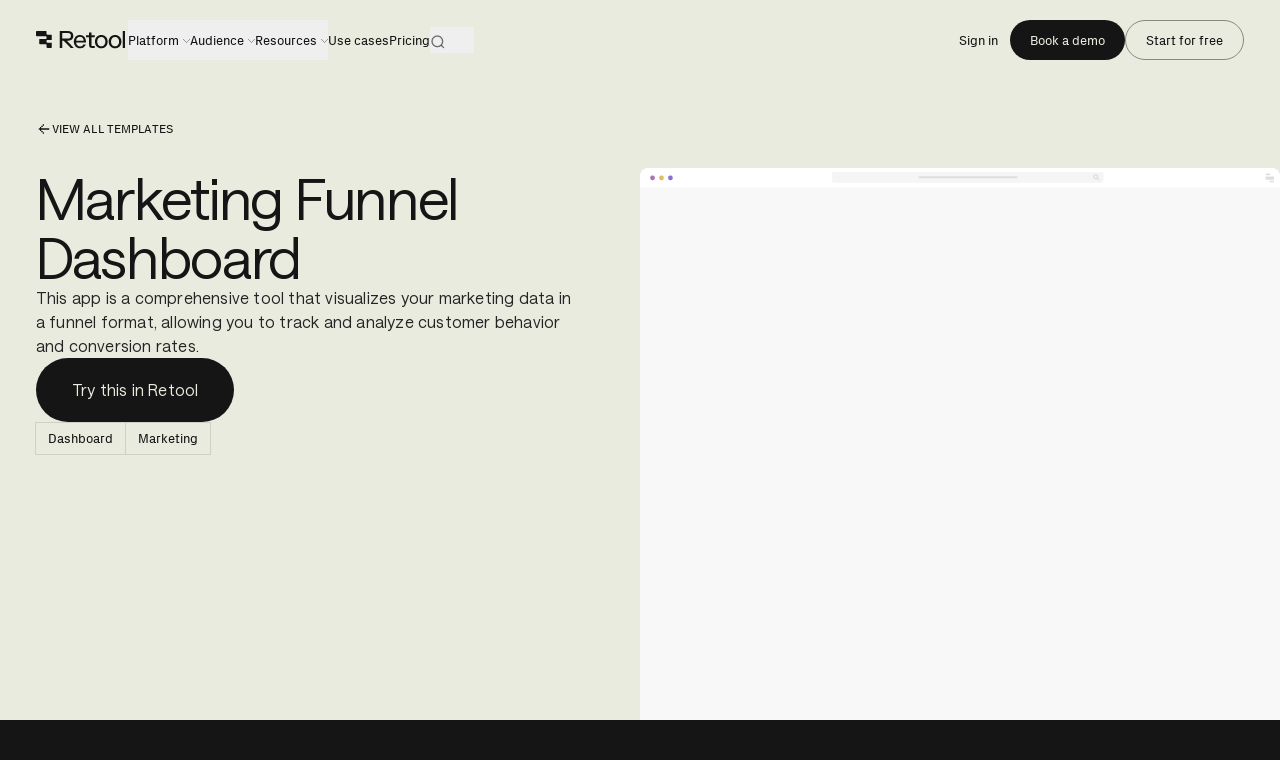

--- FILE ---
content_type: text/html; charset=utf-8
request_url: https://retool.com/templates/marketing-funnel-dashboard
body_size: 31446
content:
<!DOCTYPE html><html lang="en" class="dark scroll-pt-nav-height"><head><meta charSet="utf-8"/><meta name="viewport" content="width=device-width, initial-scale=1"/><link rel="stylesheet" href="/_next/static/chunks/c8aa48e90deadf04.css" data-precedence="next"/><link rel="stylesheet" href="/_next/static/chunks/1b0cf53b1b4559b3.css" data-precedence="next"/><link rel="stylesheet" href="/_next/static/chunks/1a1c0c2f14c2dcbf.css" data-precedence="next"/><link rel="stylesheet" href="/_next/static/chunks/7cc0b47b342b4e12.css" data-precedence="next"/><link rel="stylesheet" href="/_next/static/chunks/32e92eebac2ec4a4.css" data-precedence="next"/><link rel="preload" as="script" fetchPriority="low" href="/_next/static/chunks/f92eebfc01b4808a.js"/><script src="/_next/static/chunks/ae000f2fa5fa5086.js" async=""></script><script src="/_next/static/chunks/708605abec6b9a93.js" async=""></script><script src="/_next/static/chunks/2160f6e9be8b93b4.js" async=""></script><script src="/_next/static/chunks/d117eabfba5b02aa.js" async=""></script><script src="/_next/static/chunks/a154b3c9a2788769.js" async=""></script><script src="/_next/static/chunks/bc802e047e7780a4.js" async=""></script><script src="/_next/static/chunks/4b47e98467dcb12b.js" async=""></script><script src="/_next/static/chunks/turbopack-b4da988972085be3.js" async=""></script><script src="/_next/static/chunks/4059655451c56bec.js" async=""></script><script src="/_next/static/chunks/de814776207e5728.js" async=""></script><script src="/_next/static/chunks/b2f5562fbed587fe.js" async=""></script><script src="/_next/static/chunks/03a5b631d106bc55.js" async=""></script><script src="/_next/static/chunks/fbdd253a1016c575.js" async=""></script><script src="/_next/static/chunks/80568d71c720b6bc.js" async=""></script><script src="/_next/static/chunks/86dbce41e4d3a06a.js" async=""></script><script src="/_next/static/chunks/8c067dfe2a2abb45.js" async=""></script><script src="/_next/static/chunks/3364e955d1cc0f38.js" async=""></script><script src="/_next/static/chunks/56c76da6765377eb.js" async=""></script><script src="/_next/static/chunks/590486347b18161e.js" async=""></script><script src="/_next/static/chunks/ab90fc0835b9f5e9.js" async=""></script><script src="/_next/static/chunks/3c9cce5292e6dc67.js" async=""></script><script src="/_next/static/chunks/2599010f689bbd5c.js" async=""></script><script src="/_next/static/chunks/0a7e5a8f3f08ed4e.js" async=""></script><script src="/_next/static/chunks/108c4abfef3759b2.js" async=""></script><script src="/_next/static/chunks/4c657f28e7d5c74a.js" async=""></script><script src="/_next/static/chunks/b58178fbc700c4a9.js" async=""></script><script src="/_next/static/chunks/535d36eb609086ee.js" async=""></script><script src="/_next/static/chunks/1f7d5c30d97e4d28.js" async=""></script><link rel="preload" href="https://www.googletagmanager.com/gtm.js?id=GTM-WHDC2N5" as="script"/><link rel="preload" href="/_next/static/chunks/11159aad00b6a08b.js" as="script" fetchPriority="low"/><meta name="next-size-adjust" content=""/><meta name="theme-color" content="#151515"/><meta name="color-scheme" content="dark"/><title>Marketing Funnel Dashboard</title><meta name="description" content="This app is a comprehensive tool that visualizes your marketing data in a funnel format, allowing you to track and analyze customer behavior and conversion rates."/><link rel="manifest" href="/manifest.webmanifest"/><link rel="canonical" href="https://retool.com/templates/marketing-funnel-dashboard"/><link rel="preconnect" href="https://dqpcjghenxt8u.cloudfront.net" crossorigin="anonymous"/><link rel="preconnect" href="https://p.retool.com" crossorigin="anonymous"/><meta name="sentry-trace" content="954e17c8c2b6ee0965582a6540baa5ce-a8b4482503b2edd3-0"/><meta name="baggage" content="sentry-environment=production,sentry-release=c83d4cc31cfa3f0dded18e40801118cc175a2cc4,sentry-public_key=1406a735e68423ef588e32b71db6f16c,sentry-trace_id=954e17c8c2b6ee0965582a6540baa5ce,sentry-org_id=98870,sentry-sampled=false,sentry-sample_rand=0.6223002349389349,sentry-sample_rate=0.01"/><script src="/_next/static/chunks/a6dad97d9634a72d.js" noModule=""></script></head><body class="saansfont_53ad8974-module__GiSBqW__variable pxgroteskfont_1dd9fc96-module__Qvb1mW__variable bg-surface-background-base text-surface-text-primary" data-testid="normal-body"><div hidden=""><!--$--><!--/$--></div><div id="viewport" class="relative devtopia light" style="--accent-background-color:var(--surface-accent-background-gray);--accent-base-color:var(--surface-accent-base-gray);--accent-muted-color:var(--surface-accent-muted-gray);--accent-focused-color:var(--surface-accent-focused-gray)"><div class="text-surface-text-primary bg-surface-background-base"><a href="#main-content" class="!fixed z-modal sr-only focus:not-sr-only">Skip to main content</a><header class="GlobalNavigationContentDefault-module__VJd2Lq__globalNavigationContent fixed top-0 z-nav w-full lg:block"><div data-test-id="global-nav-container" class="relative grid-wrapper auto-rows-min lg:max-w-none"><figure class="absolute z-0 w-full h-nav-height backdrop-blur-sm transition-colors motion-safe:duration-600 motion-reduce:duration-200" style="opacity:0;background-color:var(--surface-lightbox-active)"></figure><div class="relative flex justify-between h-nav-height grid-span-start-inner-to-end-inner -mr-grid-half-col text-surface-text-primary md:mr-0"><div class="flex flex-wrap items-center justify-start gap-x-2 sm:gap-x-6 lg:gap-x-10"><div class="flex items-center lg:col-start-2 lg:col-span-4 z-nav min-h-9 transition-transform-opacity duration-400 opacity-100 transform-none pointer-events-auto"><a class="flex items-center text-surface-text-primary hover:opacity-80 active:scale-95 scale-100 transition-transform duration-300" aria-label="Retool" data-test-id="global-nav-home-button" data-zone="same" href="/"><div class="CursorBox-module__BbHciq__cursorBox" aria-label="" data-dd-action-name="action-templates-marketing-funnel-dashboard"><svg id="retool-logo" class="ActionNavLogo-module__cTIK-G__logo" fill="currentColor" viewBox="0 0 87 17" xmlns="http://www.w3.org/2000/svg"><path d="M35.866 16.001h-3.07l-6.708-6.857h-1.25V16h-2.275V0h7.618c3.207 0 5.117 1.714 5.117 4.572 0 2.857-1.91 4.572-5.117 4.572h-1.137L35.866 16Zm-2.842-11.43c0-1.622-.91-2.628-2.843-2.628h-5.344v5.258h5.344c1.933 0 2.843-1.006 2.843-2.63ZM41.689 16.344c-3.639 0-5.913-2.72-5.913-6.286 0-3.566 2.274-6.287 5.799-6.287 2.843 0 4.548 1.6 5.299 3.978.273.891.386 1.874.386 2.88v.229h-9.3c.068 1.92 1.477 3.771 3.729 3.771 1.933 0 2.82-1.12 3.002-1.943h2.342c-.546 1.943-2.365 3.658-5.344 3.658Zm-3.73-7.2h7.118c-.114-2.058-1.205-3.658-3.502-3.658-2.297 0-3.547 1.714-3.616 3.657ZM47.373 5.943V4.115h2.842V1.372h2.183v2.743h3.07v1.828h-3.07v7.2c0 .801.228 1.075 1.024 1.075h2.046v1.783h-2.501c-2.07 0-2.752-1.028-2.752-2.857v-7.2h-2.842ZM61.745 3.771c3.639 0 6.026 2.72 6.026 6.287 0 3.566-2.387 6.286-6.026 6.286s-6.026-2.72-6.026-6.286c0-3.566 2.387-6.287 6.026-6.287Zm0 1.83c-2.479 0-3.843 2.056-3.843 4.457 0 2.4 1.364 4.457 3.843 4.457s3.843-2.057 3.843-4.457S64.224 5.6 61.745 5.6ZM74.762 3.771c3.638 0 6.026 2.72 6.026 6.287 0 3.566-2.388 6.286-6.026 6.286-3.639 0-6.027-2.72-6.027-6.286 0-3.566 2.388-6.287 6.027-6.287Zm0 1.83c-2.48 0-3.844 2.056-3.844 4.457 0 2.4 1.365 4.457 3.844 4.457 2.478 0 3.843-2.057 3.843-4.457S77.24 5.6 74.762 5.6ZM84.234 0v16.001h-2.183V0h2.183ZM10 .75A.75.75 0 0 0 9.25 0H.75A.75.75 0 0 0 0 .75v3.5c0 .414.336.75.75.75h8.5a.75.75 0 0 1 .75.75v1a.75.75 0 0 1-.75.75h-5.5a.75.75 0 0 0-.75.75v3.5c0 .414.336.75.75.75h5.5a.75.75 0 0 1 .75.75v2c0 .415.336.75.75.75h3.5a.75.75 0 0 0 .75-.75v-3.5a.75.75 0 0 0-.75-.75h-3.5a.75.75 0 0 1-.75-.75v-1a.75.75 0 0 1 .75-.75h3.5a.75.75 0 0 0 .75-.75v-3.5a.75.75 0 0 0-.75-.75h-3.5a.75.75 0 0 1-.75-.75v-2Z"></path></svg></div></a></div><button class="absolute left-0 whitespace-nowrap h-nav-height py-2 text-string transition-transform-opacity duration-400 opacity-0 translate-y-4 pointer-events-none" aria-hidden="true" tabindex="-1" type="button"><svg class="BackButtonMobile-module__YMxq0G__iconCaretBack inline-block relative mr-1 rotate-90" viewBox="0 0 7 12" fill="currentColor" xmlns="http://www.w3.org/2000/svg"><g id="caret"><rect id="Rectangle" x="3" y="7" width="1" height="1"></rect><rect id="Rectangle_2" x="4" y="6" width="1" height="1"></rect><rect id="Rectangle_3" x="2" y="6" width="1" height="1"></rect><rect id="Rectangle_4" x="5" y="5" width="1" height="1"></rect><rect id="Rectangle_5" x="1" y="5" width="1" height="1"></rect><rect id="Rectangle_6" x="6" y="4" width="1" height="1"></rect><rect id="Rectangle_7" y="4" width="1" height="1"></rect></g></svg><span class="inline-block relative uppercase">Back</span></button><div class="inline-flex flex-nowrap items-center justify-center gap-x-6" aria-hidden="false"><nav class="group hidden flex-row items-center h-fit gap-6 transition-opacity duration-400 lg:flex opacity-100" data-test-id="global-nav-primary-items"><button class="relative" tabindex="0" data-test-id="nav-item-platform" data-dd-action-name="nav-item-platform" type="button" style="--line-offset-x:0rem"><summary class="list-none py-2 whitespace-nowrap marker:content-none hover:!opacity-100 group-hover:opacity-40 transition-opacity duration-400"><span class="relative inline-block text-caption-action text-nav-items-default-text">Platform</span><figure class="NavItemPrimaryWithDropdown-module__jZQF4G__icon relative inline-block top-2px -rotate-90 ml-1 text-nav-items-inactive-icon transition-transform-opacity duration-400 md:rotate-0 md:rotate-0"><svg class="absolute inset-0" viewBox="0 0 7 12" fill="currentColor" xmlns="http://www.w3.org/2000/svg"><g id="caret"><rect id="Rectangle" x="3" y="7" width="1" height="1"></rect><rect id="Rectangle_2" x="4" y="6" width="1" height="1"></rect><rect id="Rectangle_3" x="2" y="6" width="1" height="1"></rect><rect id="Rectangle_4" x="5" y="5" width="1" height="1"></rect><rect id="Rectangle_5" x="1" y="5" width="1" height="1"></rect><rect id="Rectangle_6" x="6" y="4" width="1" height="1"></rect><rect id="Rectangle_7" y="4" width="1" height="1"></rect></g></svg></figure></summary><figure class="NavItemPrimaryWithDropdown-module__jZQF4G__blueLine absolute w-hairline h-2 origin-top overflow-hidden before:absolute before:inset-0 before:bg-subnav-default-stroke-accent transition-transform duration-400 ease-ease-in-out scale-y-0"><figure class="absolute inset-0 after:absolute after:inset-0 after:bg-accent-focused-color transition-transform duration-400 ease-ease-in-out translate-y-0 delay-100"></figure></figure></button><button class="relative" tabindex="0" data-test-id="nav-item-audience" data-dd-action-name="nav-item-audience" type="button" style="--line-offset-x:0rem"><summary class="list-none py-2 whitespace-nowrap marker:content-none hover:!opacity-100 group-hover:opacity-40 transition-opacity duration-400"><span class="relative inline-block text-caption-action text-nav-items-default-text">Audience</span><figure class="NavItemPrimaryWithDropdown-module__jZQF4G__icon relative inline-block top-2px -rotate-90 ml-1 text-nav-items-inactive-icon transition-transform-opacity duration-400 md:rotate-0 md:rotate-0"><svg class="absolute inset-0" viewBox="0 0 7 12" fill="currentColor" xmlns="http://www.w3.org/2000/svg"><g id="caret"><rect id="Rectangle" x="3" y="7" width="1" height="1"></rect><rect id="Rectangle_2" x="4" y="6" width="1" height="1"></rect><rect id="Rectangle_3" x="2" y="6" width="1" height="1"></rect><rect id="Rectangle_4" x="5" y="5" width="1" height="1"></rect><rect id="Rectangle_5" x="1" y="5" width="1" height="1"></rect><rect id="Rectangle_6" x="6" y="4" width="1" height="1"></rect><rect id="Rectangle_7" y="4" width="1" height="1"></rect></g></svg></figure></summary><figure class="NavItemPrimaryWithDropdown-module__jZQF4G__blueLine absolute w-hairline h-2 origin-top overflow-hidden before:absolute before:inset-0 before:bg-subnav-default-stroke-accent transition-transform duration-400 ease-ease-in-out scale-y-0"><figure class="absolute inset-0 after:absolute after:inset-0 after:bg-accent-focused-color transition-transform duration-400 ease-ease-in-out translate-y-0 delay-100"></figure></figure></button><button class="relative" tabindex="0" data-test-id="nav-item-resources" data-dd-action-name="nav-item-resources" type="button" style="--line-offset-x:0rem"><summary class="list-none py-2 whitespace-nowrap marker:content-none hover:!opacity-100 group-hover:opacity-40 transition-opacity duration-400"><span class="relative inline-block text-caption-action text-nav-items-default-text">Resources</span><figure class="NavItemPrimaryWithDropdown-module__jZQF4G__icon relative inline-block top-2px -rotate-90 ml-1 text-nav-items-inactive-icon transition-transform-opacity duration-400 md:rotate-0 md:rotate-0"><svg class="absolute inset-0" viewBox="0 0 7 12" fill="currentColor" xmlns="http://www.w3.org/2000/svg"><g id="caret"><rect id="Rectangle" x="3" y="7" width="1" height="1"></rect><rect id="Rectangle_2" x="4" y="6" width="1" height="1"></rect><rect id="Rectangle_3" x="2" y="6" width="1" height="1"></rect><rect id="Rectangle_4" x="5" y="5" width="1" height="1"></rect><rect id="Rectangle_5" x="1" y="5" width="1" height="1"></rect><rect id="Rectangle_6" x="6" y="4" width="1" height="1"></rect><rect id="Rectangle_7" y="4" width="1" height="1"></rect></g></svg></figure></summary><figure class="NavItemPrimaryWithDropdown-module__jZQF4G__blueLine absolute w-hairline h-2 origin-top overflow-hidden before:absolute before:inset-0 before:bg-subnav-default-stroke-accent transition-transform duration-400 ease-ease-in-out scale-y-0"><figure class="absolute inset-0 after:absolute after:inset-0 after:bg-accent-focused-color transition-transform duration-400 ease-ease-in-out translate-y-0 delay-100"></figure></figure></button><div class="group-hover:opacity-40 hover:!opacity-100 list-none whitespace-nowrap transition-opacity duration-400 ease-in-out lg:py-2" data-test-id="nav-item-use-cases-container" data-dd-action-name="nav-item-use-cases-container"><a class="text-nav-items-default-text headline-xs lg:text-caption-action" tabindex="0" data-test-id="nav-item-use-cases" data-dd-action-name="nav-item-use-cases" data-zone="null" href="https://retool.com/use-cases">Use cases</a></div><div class="group-hover:opacity-40 hover:!opacity-100 list-none whitespace-nowrap transition-opacity duration-400 ease-in-out lg:py-2" data-test-id="nav-item-pricing-container" data-dd-action-name="nav-item-pricing-container"><a class="text-nav-items-default-text headline-xs lg:text-caption-action" tabindex="0" data-test-id="nav-item-pricing" data-dd-action-name="nav-item-pricing" data-zone="null" href="https://retool.com/pricing">Pricing</a></div><button class="group/search-launcher relative inline-flex items-center overflow-hidden gap-2 pt-1 text-caption whitespace-nowrap hover:bg-btn-secondary-gray-hover-background hover:border-accent-focused-color transition-all duration-200 ease-ease-in-out" aria-label="Search"><svg viewBox="0 0 24 24" fill="none" stroke="currentColor" stroke-width="2" class="flex-shrink-0 w-4 h-4 w-4 h-4 text-surface-details-neutral-alpha-60 group-hover/search-launcher:!text-surface-text-primary group-focus-visible/search-launcher:text-surface-text-primary transition-colors duration-300 ease-ease-in-out"><circle cx="11" cy="11" r="8"></circle><path d="m21 21-4.35-4.35"></path></svg><span class="max-w-0 opacity-0 overflow-hidden group-hover/search-launcher:max-w-20 group-hover/search-launcher:opacity-100 group-focus-visible/search-launcher:max-w-20 group-focus-visible/search-launcher:opacity-100 transition-all duration-300 ease-ease-in-out">Search</span><kbd class="opacity-0 group-hover/search-launcher:opacity-100 group-focus-visible/search-launcher:opacity-100 px-1.5 py-0.5 text-xs font-mono bg-surface-background-focused border-hairline border-surface-details-neutral-alpha-12 rounded transition-all duration-150 ease-ease-in-out">⌘K</kbd></button></nav></div></div><div class="flex items-center justify-center gap-x-4 transition-opacity duration-400 opacity-100" aria-hidden="false"><div class="flex justify-end items-center self-center origin-center gap-2 pl-4" data-test-id="global-nav-secondary-items" style="opacity:1;transform:none"><a class="cursor-pointer flex items-center justify-center h-10 text-caption-action text-center whitespace-nowrap rounded-full transition-colors duration-300 ease-ease-in-out overflow-hidden px-3 border-none bg-transparent text-btn-tertiary-default-text hover:bg-transparent hover:text-surface-text-muted active:bg-transparent active:text-btn-tertiary-hover-text self-start hidden last:flex md:flex" tabindex="0" data-dd-action-name="action-templates-marketing-funnel-dashboard-(&#x27;Sign in - inline&#x27;)" href="https://login.retool.com/auth/login?source=navbarcta" style="transform:none"><span class="select-none inline-flex relative justify-center items-center"><span style="will-change:auto;opacity:1;transform:none" class="relative z-10 leading-none line-clamp-1 py-1">Sign in</span><span class="absolute w-6 h-6 opacity-0" style="will-change:auto;opacity:0;transform:translateX(-150%)"><svg class="absolute w-full h-full" viewBox="0 0 24 24" fill="currentColor" xmlns="http://www.w3.org/2000/svg"><path fill-rule="evenodd" d="M12 5v2h2v2h2v2H4v2h12v2h-2v2h-2v2h2v-2h2v-2h2v-2h2v-2h-2V9h-2V7h-2V5h-2Z" clip-rule="evenodd"></path></svg></span><span class="absolute invisible text-transparent z-0 line-clamp-1 py-1" aria-hidden="true">Sign in</span></span></a><a class="cursor-pointer flex items-center justify-center px-5 h-10 text-caption-action text-center whitespace-nowrap rounded-full transition-colors duration-300 ease-ease-in-out overflow-hidden bg-btn-primary-default-background text-btn-primary-default-text hover:bg-btn-primary-hover-background hover:text-btn-primary-hover-text active:bg-btn-primary-active-background active:text-btn-primary-hover-text self-start hidden last:flex md:flex flex-grow" tabindex="0" data-dd-action-name="action-templates-marketing-funnel-dashboard-(&#x27;Book a demo - primary&#x27;)" href="https://retool.com/demo?meeting_page_source=navbarcta" style="transform:none"><span class="select-none inline-flex relative justify-center items-center"><span style="will-change:auto;opacity:1;transform:none" class="relative z-10 leading-none line-clamp-1 py-1">Book a demo</span><span class="absolute w-6 h-6 opacity-0" style="will-change:auto;opacity:0;transform:translateX(-150%)"><svg class="absolute w-full h-full" viewBox="0 0 24 24" fill="currentColor" xmlns="http://www.w3.org/2000/svg"><path fill-rule="evenodd" d="M12 5v2h2v2h2v2H4v2h12v2h-2v2h-2v2h2v-2h2v-2h2v-2h2v-2h-2V9h-2V7h-2V5h-2Z" clip-rule="evenodd"></path></svg></span><span class="absolute invisible text-transparent z-0 line-clamp-1 py-1" aria-hidden="true">Book a demo</span></span></a><a class="cursor-pointer flex items-center justify-center px-5 h-10 text-caption-action text-center whitespace-nowrap rounded-full transition-colors duration-300 ease-ease-in-out overflow-hidden border-hairline bg-btn-secondary-gray-default-background text-btn-secondary-gray-default-text border-accent-focused-color hover:bg-btn-secondary-gray-hover-background hover:text-btn-secondary-gray-hover-text hover:border-accent-base-color active:bg-btn-secondary-gray-active-background active:text-btn-secondary-gray-hover-text active:border-accent-base-color self-start hidden last:flex md:flex flex-grow" tabindex="0" data-dd-action-name="action-templates-marketing-funnel-dashboard-(&#x27;Start for free - secondary&#x27;)" href="https://login.retool.com/auth/signup?source=navbarcta" style="transform:none"><span class="select-none inline-flex relative justify-center items-center"><span style="will-change:auto;opacity:1;transform:none" class="relative z-10 leading-none line-clamp-1 py-1">Start for free</span><span class="absolute w-6 h-6 opacity-0" style="will-change:auto;opacity:0;transform:translateX(-150%)"><svg class="absolute w-full h-full" viewBox="0 0 24 24" fill="currentColor" xmlns="http://www.w3.org/2000/svg"><path fill-rule="evenodd" d="M12 5v2h2v2h2v2H4v2h12v2h-2v2h-2v2h2v-2h2v-2h2v-2h2v-2h-2V9h-2V7h-2V5h-2Z" clip-rule="evenodd"></path></svg></span><span class="absolute invisible text-transparent z-0 line-clamp-1 py-1" aria-hidden="true">Start for free</span></span></a></div><button class="inline-block self-center w-10 h-10 lg:hidden" type="button" aria-label="Open navigation" data-test-id="mobile-nav-toggle-button"><!--$!--><template data-dgst="BAILOUT_TO_CLIENT_SIDE_RENDERING"></template><!--/$--></button></div></div></div></header><div class="relative transition-dimensions duration-400 ease-ease-in-out h-0"></div><main id="main-content" class="relative overflow-x-clip"><script type="application/ld+json">{"@context":"https://schema.org","@type":"WebPage","name":"Marketing Funnel Dashboard Template & Example | Retool","description":"This app is a comprehensive tool that visualizes your marketing data in a funnel format, allowing you to track and analyze customer behavior and conversion rates.","url":"https://retool.com/templates/marketing-funnel-dashboard","image":"/og-image.png"}</script><script type="application/ld+json">{"@context":"https://schema.org","@type":"Organization","name":"Retool","url":"https://retool.com","logo":"https://retool.com/logo.png","foundingDate":"2017","address":{"@type":"PostalAddress","streetAddress":"1550 Bryant Street","addressLocality":"San Francisco","addressRegion":"CA","postalCode":"94103","addressCountry":"USA"},"contactPoint":{"@type":"ContactPoint","contactType":"Customer Support","email":"support@retool.com"},"sameAs":["https://x.com/retool","https://www.linkedin.com/company/tryretool","https://www.youtube.com/@Retool"]}</script><div class="grid-wrapper pt-nav-height"><div class="grid-span-start-inner-to-end-inner pt-10"><a class="inline-flex items-center justify-center gap-1 text-string" data-zone="same" href="/templates"><svg class="w-4 h-4 rotate-180" viewBox="0 0 24 24" fill="currentColor" xmlns="http://www.w3.org/2000/svg"><path fill-rule="evenodd" d="M12 5v2h2v2h2v2H4v2h12v2h-2v2h-2v2h2v-2h2v-2h2v-2h2v-2h-2V9h-2V7h-2V5h-2Z" clip-rule="evenodd"></path></svg> <!-- -->View all templates</a></div><div class="grid-span-start-inner-to-end-inner flex flex-row mb-10 mt-6"><div class="flex items-start w-full gap-10 md:flex-row flex-col"><div class="flex flex-col gap-4 md:w-1/2 w-full"><h1 class="headline-lg max-w-135">Marketing Funnel Dashboard</h1><p class="text-body text-surface-text-muted max-w-135">This app is a comprehensive tool that visualizes your marketing data in a funnel format, allowing you to track and analyze customer behavior and conversion rates.</p><button class="cursor-pointer flex items-center justify-center whitespace-nowrap rounded-full transition-colors duration-300 ease-ease-in-out overflow-hidden text-body px-9 h-16 bg-btn-primary-default-background text-btn-primary-default-text hover:bg-btn-primary-hover-background hover:text-btn-primary-hover-text active:bg-btn-primary-active-background active:text-btn-primary-hover-text self-start" tabindex="0" data-dd-action-name="action-templates-marketing-funnel-dashboard" type="button" style="transform:none"><span class="select-none inline-flex relative justify-center items-center"><span style="will-change:auto;opacity:1;transform:none" class="relative z-10 leading-none line-clamp-1 py-1">Try this in Retool</span><span class="absolute w-6 h-6 opacity-0" style="will-change:auto;opacity:0;transform:translateX(-150%)"><svg class="absolute w-full h-full" viewBox="0 0 24 24" fill="currentColor" xmlns="http://www.w3.org/2000/svg"><path fill-rule="evenodd" d="M12 5v2h2v2h2v2H4v2h12v2h-2v2h-2v2h2v-2h2v-2h2v-2h2v-2h-2V9h-2V7h-2V5h-2Z" clip-rule="evenodd"></path></svg></span><span class="absolute invisible text-transparent z-0 line-clamp-1 py-1" aria-hidden="true">Try this in Retool</span></span></button><div class="flex flex-wrap gap-0"><div class="flex items-center bg-surface-background-base border-hairline border-surface-details-neutral-alpha-12 text-caption-action font-semibold text-surface-text-primary px-3 py-2 -m-half-hairline">Dashboard</div><div class="flex items-center bg-surface-background-base border-hairline border-surface-details-neutral-alpha-12 text-caption-action font-semibold text-surface-text-primary px-3 py-2 -m-half-hairline">Marketing</div></div></div><div class="flex items-start justify-start h-[640px] md:w-1/2 w-full"><div class="absolute aspect-video h-[640px] md:aspect-[4.5/3] group/templateEmbed"><div class="TemplateEmbedStyles-module__zXd4BG__templateEmbedWrapper border-hairline border-surface-details-neutral-alpha-12 rounded-lg h-[640px] transition-transform duration-300 ease-ease-in-out md:group-hover/templateEmbed:-translate-x-20" id="template-embed-wrapper"><img alt="browser header" loading="lazy" width="800" height="44" decoding="async" data-nimg="1" class="TemplateEmbedStyles-module__zXd4BG__browserHeader" style="color:transparent" src="/templates/browser-header.svg"/><iframe class="TemplateEmbedStyles-module__zXd4BG__templateEmbedIframe" src="https://example.retool.com/embedded/public/0b960008-b4b7-4b0d-b5dc-684906a393fd" title="Template preview"></iframe><div class="absolute inset-0 w-full h-full flex justify-center items-end p-20 mt-10 pointer-events-none"><div class="bg-surface-background-focused rounded-full"><button class="cursor-pointer flex items-center justify-center whitespace-nowrap rounded-full transition-colors duration-300 ease-ease-in-out overflow-hidden text-body px-9 h-16 border-hairline bg-surface-details-neutral-alpha-12 text-btn-tertiary-default-text border-surface-details-neutral-alpha-20 hover:bg-surface-details-neutral-alpha-20 hover:text-btn-tertiary-hover-text hover:border-surface-details-neutral-alpha-20 active:bg-surface-details-neutral-alpha-12 active:text-btn-tertiary-hover-text self-start self-end pointer-events-auto" tabindex="0" data-dd-action-name="action-templates-marketing-funnel-dashboard" type="button" style="transform:none"><span class="select-none inline-flex relative justify-center items-center"><span style="will-change:auto;opacity:1;transform:none" class="relative z-10 leading-none line-clamp-1 py-1">Try this in Retool</span><span class="absolute w-6 h-6 opacity-0" style="will-change:auto;opacity:0;transform:translateX(-150%)"><svg class="absolute w-full h-full" viewBox="0 0 24 24" fill="currentColor" xmlns="http://www.w3.org/2000/svg"><path fill-rule="evenodd" d="M12 5v2h2v2h2v2H4v2h12v2h-2v2h-2v2h2v-2h2v-2h2v-2h2v-2h-2V9h-2V7h-2V5h-2Z" clip-rule="evenodd"></path></svg></span><span class="absolute invisible text-transparent z-0 line-clamp-1 py-1" aria-hidden="true">Try this in Retool</span></span></button></div></div></div></div></div></div></div><div class="grid-span-start-inner-to-end-inner mb-20"><div class="flex md:flex-row flex-col border-hairline border-accent-base-color"><div class="w-full p-6 md:p-10 flex flex-col gap-4 bg-accent-background-color"><h3 class="headline-xxs text-surface-text-primary">How this template works</h3><p class="text-body-lg text-surface-text-primary max-w-135">Retool allows you to bring your data to life to make powerful internal tools with both pre-made and custom components.</p><a class="group/link group/link" target="_blank" rel="noopener noreferrer" data-zone="null" href="https://docs.retool.com/docs/quickstart"><span class="underline underline-offset-2 decoration-1 transition-text-decoration duration-300 ease-in-out group-hover/link:underline-offset-3 will-change-auto">Learn about how Retool works</span><span class="actionArrowLinkExtArrow pl-2px pr-2px font-80%">↗</span></a></div><div class="w-full p-6 md:p-10 border-t-hairline border-accent-base-color md:border-t-0 md:border-l-hairline md:border-accent-base-color"><ol class="list-decimal list-inside flex flex-col gap-4"><li class="text-body text-pretty text-surface-text-primary max-w-135">Click “Try this template” to import this template and create an organization.</li><li class="text-body text-pretty text-surface-text-primary max-w-135">Edit your generated application visually by dragging-and-dropping components and writing queries against your pre-populated Retool Database.</li><li class="text-body text-pretty text-surface-text-primary max-w-135">Extend this application by connecting to your own database to start building powerful internal tools.</li></ol></div></div></div><div class="grid-span-start-inner-to-end-inner mb-20"><div class="grid grid-cols-1 md:grid-cols-2 gap-10"><div class="w-full flex flex-col gap-6"><h3 class="headline-xxs text-surface-text-primary">Explore more<!-- --> <span class="text-accent-muted-color">Dashboard</span> templates</h3><div class="grid grid-cols-2 gap-10"><div class="w-full"><a style="text-decoration:none;height:100%;width:100%" data-zone="same" href="/templates/it-asset-management-dashboard"><div class="w-full h-full flex flex-col gap-4"><div class="w-full h-auto aspect-[320/180] object-cover object-left"><img alt="Template thumbnail" loading="lazy" width="320" height="180" decoding="async" data-nimg="1" class="rounded-md border-hairline border-surface-details-neutral-alpha-12 overflow-clip" style="color:transparent" srcSet="/_next/image?url=https%3A%2F%2Fdqpcjghenxt8u.cloudfront.net%2Fcontentful-data%2Fimages%2F3EfNXc65Fz7V1mMGPn0397%2Ffd3134d360b423e85299c0ad2fd0992d%2Feng-dashboard.png&amp;w=320&amp;q=75 1x, /_next/image?url=https%3A%2F%2Fdqpcjghenxt8u.cloudfront.net%2Fcontentful-data%2Fimages%2F3EfNXc65Fz7V1mMGPn0397%2Ffd3134d360b423e85299c0ad2fd0992d%2Feng-dashboard.png&amp;w=640&amp;q=75 2x" src="/_next/image?url=https%3A%2F%2Fdqpcjghenxt8u.cloudfront.net%2Fcontentful-data%2Fimages%2F3EfNXc65Fz7V1mMGPn0397%2Ffd3134d360b423e85299c0ad2fd0992d%2Feng-dashboard.png&amp;w=640&amp;q=75"/></div><div class="flex flex-col gap-2"><h4 class="text-body-lg text-surface-text-primary">IT Asset Management Dashboard</h4><p class="text-body text-surface-text-muted text-pretty line-clamp-2">This app is a comprehensive tool for managing and tracking IT assets providing a detailed overview of each asset&#x27;s data in a user-friendly dashboard.</p><div class="text-body"><span class="underline underline-offset-2 decoration-1">See a live demo</span> <span class="actionArrowLinkExtArrow pl-2px pr-2px font-80%">↗</span></div></div></div></a></div><div class="w-full"><a style="text-decoration:none;height:100%;width:100%" data-zone="same" href="/templates/training-and-development-dashboard"><div class="w-full h-full flex flex-col gap-4"><div class="w-full h-auto aspect-[320/180] object-cover object-left"><img alt="Template thumbnail" loading="lazy" width="320" height="180" decoding="async" data-nimg="1" class="rounded-md border-hairline border-surface-details-neutral-alpha-12 overflow-clip" style="color:transparent" srcSet="/_next/image?url=https%3A%2F%2Fdqpcjghenxt8u.cloudfront.net%2Fcontentful-data%2Fimages%2F6i4mI02StpYlohsBm2cIPk%2F9bad2d96ba1a682da366f135fd2bd080%2FCustomer_Name__Email__Phone.png&amp;w=320&amp;q=75 1x, /_next/image?url=https%3A%2F%2Fdqpcjghenxt8u.cloudfront.net%2Fcontentful-data%2Fimages%2F6i4mI02StpYlohsBm2cIPk%2F9bad2d96ba1a682da366f135fd2bd080%2FCustomer_Name__Email__Phone.png&amp;w=640&amp;q=75 2x" src="/_next/image?url=https%3A%2F%2Fdqpcjghenxt8u.cloudfront.net%2Fcontentful-data%2Fimages%2F6i4mI02StpYlohsBm2cIPk%2F9bad2d96ba1a682da366f135fd2bd080%2FCustomer_Name__Email__Phone.png&amp;w=640&amp;q=75"/></div><div class="flex flex-col gap-2"><h4 class="text-body-lg text-surface-text-primary">Training and Development Dashboard</h4><p class="text-body text-surface-text-muted text-pretty line-clamp-2">This training and development dashboard is a data-driven tool that allows you to track analyze and visualize various aspects of training and development processes.</p><div class="text-body"><span class="underline underline-offset-2 decoration-1">See a live demo</span> <span class="actionArrowLinkExtArrow pl-2px pr-2px font-80%">↗</span></div></div></div></a></div></div></div><div class="w-full flex flex-col gap-6"><h3 class="headline-xxs text-surface-text-primary">Explore more<!-- --> <span class="text-accent-muted-color">Marketing</span> templates</h3><div class="grid grid-cols-2 gap-10"><div class="w-full"><a style="text-decoration:none;height:100%;width:100%" data-zone="same" href="/templates/website-traffic-dashboard"><div class="w-full h-full flex flex-col gap-4"><div class="w-full h-auto aspect-[320/180] object-cover object-left"><img alt="Template thumbnail" loading="lazy" width="320" height="180" decoding="async" data-nimg="1" class="rounded-md border-hairline border-surface-details-neutral-alpha-12 overflow-clip" style="color:transparent" srcSet="/_next/image?url=https%3A%2F%2Fdqpcjghenxt8u.cloudfront.net%2Fcontentful-data%2Fimages%2FKd2LSDwOM5D9mAqltOgiA%2F09dcc0b43a158b82b76ca229d32e8530%2FFrame_628.png&amp;w=320&amp;q=75 1x, /_next/image?url=https%3A%2F%2Fdqpcjghenxt8u.cloudfront.net%2Fcontentful-data%2Fimages%2FKd2LSDwOM5D9mAqltOgiA%2F09dcc0b43a158b82b76ca229d32e8530%2FFrame_628.png&amp;w=640&amp;q=75 2x" src="/_next/image?url=https%3A%2F%2Fdqpcjghenxt8u.cloudfront.net%2Fcontentful-data%2Fimages%2FKd2LSDwOM5D9mAqltOgiA%2F09dcc0b43a158b82b76ca229d32e8530%2FFrame_628.png&amp;w=640&amp;q=75"/></div><div class="flex flex-col gap-2"><h4 class="text-body-lg text-surface-text-primary">Website Traffic Dashboard</h4><p class="text-body text-surface-text-muted text-pretty line-clamp-2">This website traffic dashboard provides a comprehensive analysis of your website&#x27;s traffic data, helping you understand visitor behavior and trends.</p><div class="text-body"><span class="underline underline-offset-2 decoration-1">See a live demo</span> <span class="actionArrowLinkExtArrow pl-2px pr-2px font-80%">↗</span></div></div></div></a></div><div class="w-full"><a style="text-decoration:none;height:100%;width:100%" data-zone="same" href="/templates/event-management-dashboard"><div class="w-full h-full flex flex-col gap-4"><div class="w-full h-auto aspect-[320/180] object-cover object-left"><img alt="Template thumbnail" loading="lazy" width="320" height="180" decoding="async" data-nimg="1" class="rounded-md border-hairline border-surface-details-neutral-alpha-12 overflow-clip" style="color:transparent" srcSet="/_next/image?url=https%3A%2F%2Fdqpcjghenxt8u.cloudfront.net%2Fcontentful-data%2Fimages%2F7E1KO3Ni81b8xCuZfLMfBl%2F234ef7e9216a02f2028c19a4839b9be1%2FFrame_632.png&amp;w=320&amp;q=75 1x, /_next/image?url=https%3A%2F%2Fdqpcjghenxt8u.cloudfront.net%2Fcontentful-data%2Fimages%2F7E1KO3Ni81b8xCuZfLMfBl%2F234ef7e9216a02f2028c19a4839b9be1%2FFrame_632.png&amp;w=640&amp;q=75 2x" src="/_next/image?url=https%3A%2F%2Fdqpcjghenxt8u.cloudfront.net%2Fcontentful-data%2Fimages%2F7E1KO3Ni81b8xCuZfLMfBl%2F234ef7e9216a02f2028c19a4839b9be1%2FFrame_632.png&amp;w=640&amp;q=75"/></div><div class="flex flex-col gap-2"><h4 class="text-body-lg text-surface-text-primary">Event Management Dashboard</h4><p class="text-body text-surface-text-muted text-pretty line-clamp-2">This app is a comprehensive tool for managing and organizing event-related data, providing a user-friendly dashboard for easy access and manipulation of your dataset.</p><div class="text-body"><span class="underline underline-offset-2 decoration-1">See a live demo</span> <span class="actionArrowLinkExtArrow pl-2px pr-2px font-80%">↗</span></div></div></div></a></div></div></div></div></div><div class="grid-span-start-inner-to-end-inner mb-20"><div class="w-full flex flex-col gap-6"><div><h3 class="headline-xxs text-surface-text-primary">Explore other <span class="text-accent-muted-color">templates</span></h3></div><div class="w-full grid grid-cols-2 gap-10 md:grid-cols-4"><div id="low-inventory-alerts"><a style="text-decoration:none;height:100%;width:100%" data-zone="same" href="/templates/low-inventory-alerts"><div class="w-full h-full flex flex-col gap-4"><div class="w-full h-auto aspect-[320/180] object-cover object-left"><img alt="Template thumbnail" loading="lazy" width="320" height="180" decoding="async" data-nimg="1" class="rounded-md border-hairline border-surface-details-neutral-alpha-12 overflow-clip" style="color:transparent" srcSet="/_next/image?url=https%3A%2F%2Fdqpcjghenxt8u.cloudfront.net%2Fcontentful-data%2Fimages%2FV2l70fDQueUp9azLbOCgk%2F226a1f0a5ede57796bcf41838b4b9e5a%2FNotification.png&amp;w=320&amp;q=75 1x, /_next/image?url=https%3A%2F%2Fdqpcjghenxt8u.cloudfront.net%2Fcontentful-data%2Fimages%2FV2l70fDQueUp9azLbOCgk%2F226a1f0a5ede57796bcf41838b4b9e5a%2FNotification.png&amp;w=640&amp;q=75 2x" src="/_next/image?url=https%3A%2F%2Fdqpcjghenxt8u.cloudfront.net%2Fcontentful-data%2Fimages%2FV2l70fDQueUp9azLbOCgk%2F226a1f0a5ede57796bcf41838b4b9e5a%2FNotification.png&amp;w=640&amp;q=75"/></div><div class="flex flex-col gap-2"><h4 class="text-body-lg text-surface-text-primary">Low Inventory Alerts</h4><p class="text-body text-surface-text-muted text-pretty line-clamp-2">Receive timely alerts when inventory levels fall below predefined thresholds, ensuring proactive inventory management and avoiding stockouts.</p><div class="text-body"><span class="underline underline-offset-2 decoration-1">See a live demo</span> <span class="actionArrowLinkExtArrow pl-2px pr-2px font-80%">↗</span></div></div></div></a></div><div id="leave-management-dashboard"><a style="text-decoration:none;height:100%;width:100%" data-zone="same" href="/templates/leave-management-dashboard"><div class="w-full h-full flex flex-col gap-4"><div class="w-full h-auto aspect-[320/180] object-cover object-left"><img alt="Template thumbnail" loading="lazy" width="320" height="180" decoding="async" data-nimg="1" class="rounded-md border-hairline border-surface-details-neutral-alpha-12 overflow-clip" style="color:transparent" srcSet="/_next/image?url=https%3A%2F%2Fdqpcjghenxt8u.cloudfront.net%2Fcontentful-data%2Fimages%2FKd2LSDwOM5D9mAqltOgiA%2F09dcc0b43a158b82b76ca229d32e8530%2FFrame_628.png&amp;w=320&amp;q=75 1x, /_next/image?url=https%3A%2F%2Fdqpcjghenxt8u.cloudfront.net%2Fcontentful-data%2Fimages%2FKd2LSDwOM5D9mAqltOgiA%2F09dcc0b43a158b82b76ca229d32e8530%2FFrame_628.png&amp;w=640&amp;q=75 2x" src="/_next/image?url=https%3A%2F%2Fdqpcjghenxt8u.cloudfront.net%2Fcontentful-data%2Fimages%2FKd2LSDwOM5D9mAqltOgiA%2F09dcc0b43a158b82b76ca229d32e8530%2FFrame_628.png&amp;w=640&amp;q=75"/></div><div class="flex flex-col gap-2"><h4 class="text-body-lg text-surface-text-primary">Leave Management Dashboard</h4><p class="text-body text-surface-text-muted text-pretty line-clamp-2">This app is a leave management dashboard that allows you to manage, track, and analyze leave data for employees.</p><div class="text-body"><span class="underline underline-offset-2 decoration-1">See a live demo</span> <span class="actionArrowLinkExtArrow pl-2px pr-2px font-80%">↗</span></div></div></div></a></div><div id="firestore-dashboard"><a style="text-decoration:none;height:100%;width:100%" data-zone="same" href="/templates/firestore-dashboard"><div class="w-full h-full flex flex-col gap-4"><div class="w-full h-auto aspect-[320/180] object-cover object-left"><img alt="Template thumbnail" loading="lazy" width="320" height="180" decoding="async" data-nimg="1" class="rounded-md border-hairline border-surface-details-neutral-alpha-12 overflow-clip" style="color:transparent" srcSet="/_next/image?url=https%3A%2F%2Fdqpcjghenxt8u.cloudfront.net%2Fcontentful-data%2Fimages%2F6bXBVxA40K2kpgIOKBdfGs%2F365a96432c12a166a15beea5bf3b81d5%2FFinance_Dashboard.png&amp;w=320&amp;q=75 1x, /_next/image?url=https%3A%2F%2Fdqpcjghenxt8u.cloudfront.net%2Fcontentful-data%2Fimages%2F6bXBVxA40K2kpgIOKBdfGs%2F365a96432c12a166a15beea5bf3b81d5%2FFinance_Dashboard.png&amp;w=640&amp;q=75 2x" src="/_next/image?url=https%3A%2F%2Fdqpcjghenxt8u.cloudfront.net%2Fcontentful-data%2Fimages%2F6bXBVxA40K2kpgIOKBdfGs%2F365a96432c12a166a15beea5bf3b81d5%2FFinance_Dashboard.png&amp;w=640&amp;q=75"/></div><div class="flex flex-col gap-2"><h4 class="text-body-lg text-surface-text-primary">Firestore Dashboard</h4><p class="text-body text-surface-text-muted text-pretty line-clamp-2">A dashboard for visualizing core business metrics, built on Firestore. This app lets you look through customer trends and take action on your data.</p><div class="text-body"><span class="underline underline-offset-2 decoration-1">See a live demo</span> <span class="actionArrowLinkExtArrow pl-2px pr-2px font-80%">↗</span></div></div></div></a></div><div id="metrics-dashboard"><a style="text-decoration:none;height:100%;width:100%" data-zone="same" href="/templates/metrics-dashboard"><div class="w-full h-full flex flex-col gap-4"><div class="w-full h-auto aspect-[320/180] object-cover object-left"><img alt="Template thumbnail" loading="lazy" width="320" height="180" decoding="async" data-nimg="1" class="rounded-md border-hairline border-surface-details-neutral-alpha-12 overflow-clip" style="color:transparent" srcSet="/_next/image?url=https%3A%2F%2Fdqpcjghenxt8u.cloudfront.net%2Fcontentful-data%2Fimages%2F3xvREeKwHpYawsToi2w3G2%2Fcccf0ebb14960cffba6af13a6bc21531%2Fmarketing-dashboard.png&amp;w=320&amp;q=75 1x, /_next/image?url=https%3A%2F%2Fdqpcjghenxt8u.cloudfront.net%2Fcontentful-data%2Fimages%2F3xvREeKwHpYawsToi2w3G2%2Fcccf0ebb14960cffba6af13a6bc21531%2Fmarketing-dashboard.png&amp;w=640&amp;q=75 2x" src="/_next/image?url=https%3A%2F%2Fdqpcjghenxt8u.cloudfront.net%2Fcontentful-data%2Fimages%2F3xvREeKwHpYawsToi2w3G2%2Fcccf0ebb14960cffba6af13a6bc21531%2Fmarketing-dashboard.png&amp;w=640&amp;q=75"/></div><div class="flex flex-col gap-2"><h4 class="text-body-lg text-surface-text-primary">Metrics Dashboard</h4><p class="text-body text-surface-text-muted text-pretty line-clamp-2">This metrics dashboard allows you to interact with and analyze a dataset, with each row represented as an object.</p><div class="text-body"><span class="underline underline-offset-2 decoration-1">See a live demo</span> <span class="actionArrowLinkExtArrow pl-2px pr-2px font-80%">↗</span></div></div></div></a></div><div id="custom-crm"><a style="text-decoration:none;height:100%;width:100%" data-zone="same" href="/templates/custom-crm"><div class="w-full h-full flex flex-col gap-4"><div class="w-full h-auto aspect-[320/180] object-cover object-left"><img alt="Template thumbnail" loading="lazy" width="320" height="180" decoding="async" data-nimg="1" class="rounded-md border-hairline border-surface-details-neutral-alpha-12 overflow-clip" style="color:transparent" srcSet="/_next/image?url=https%3A%2F%2Fdqpcjghenxt8u.cloudfront.net%2Fcontentful-data%2Fimages%2F5keOl5fJCUaoxDCxxYm0YD%2F13cf51503ef13eacc2e1ba44a2d6a440%2FFrame_624__1_.png&amp;w=320&amp;q=75 1x, /_next/image?url=https%3A%2F%2Fdqpcjghenxt8u.cloudfront.net%2Fcontentful-data%2Fimages%2F5keOl5fJCUaoxDCxxYm0YD%2F13cf51503ef13eacc2e1ba44a2d6a440%2FFrame_624__1_.png&amp;w=640&amp;q=75 2x" src="/_next/image?url=https%3A%2F%2Fdqpcjghenxt8u.cloudfront.net%2Fcontentful-data%2Fimages%2F5keOl5fJCUaoxDCxxYm0YD%2F13cf51503ef13eacc2e1ba44a2d6a440%2FFrame_624__1_.png&amp;w=640&amp;q=75"/></div><div class="flex flex-col gap-2"><h4 class="text-body-lg text-surface-text-primary">Custom CRM</h4><p class="text-body text-surface-text-muted text-pretty line-clamp-2">This app allows you to create a customized CRM tailored to your business needs. Manage customer relationships, track interactions, and streamline sales and support processes in one intuitive platform.</p><div class="text-body"><span class="underline underline-offset-2 decoration-1">See a live demo</span> <span class="actionArrowLinkExtArrow pl-2px pr-2px font-80%">↗</span></div></div></div></a></div><div id="retail-inventory-management-system"><a style="text-decoration:none;height:100%;width:100%" data-zone="same" href="/templates/retail-inventory-management-system"><div class="w-full h-full flex flex-col gap-4"><div class="w-full h-auto aspect-[320/180] object-cover object-left"><img alt="Template thumbnail" loading="lazy" width="320" height="180" decoding="async" data-nimg="1" class="rounded-md border-hairline border-surface-details-neutral-alpha-12 overflow-clip" style="color:transparent" srcSet="/_next/image?url=https%3A%2F%2Fdqpcjghenxt8u.cloudfront.net%2Fcontentful-data%2Fimages%2Fa5sZjfw6fawZh0BjlLabt%2Fa8a36565e605bc9f15342f85e3199e59%2FWarehouse_Management.png&amp;w=320&amp;q=75 1x, /_next/image?url=https%3A%2F%2Fdqpcjghenxt8u.cloudfront.net%2Fcontentful-data%2Fimages%2Fa5sZjfw6fawZh0BjlLabt%2Fa8a36565e605bc9f15342f85e3199e59%2FWarehouse_Management.png&amp;w=640&amp;q=75 2x" src="/_next/image?url=https%3A%2F%2Fdqpcjghenxt8u.cloudfront.net%2Fcontentful-data%2Fimages%2Fa5sZjfw6fawZh0BjlLabt%2Fa8a36565e605bc9f15342f85e3199e59%2FWarehouse_Management.png&amp;w=640&amp;q=75"/></div><div class="flex flex-col gap-2"><h4 class="text-body-lg text-surface-text-primary">Retail Inventory Management System</h4><p class="text-body text-surface-text-muted text-pretty line-clamp-2">This app helps you manage and track your retail inventory through an organized dataset, making it easy to monitor stock levels and product information.</p><div class="text-body"><span class="underline underline-offset-2 decoration-1">See a live demo</span> <span class="actionArrowLinkExtArrow pl-2px pr-2px font-80%">↗</span></div></div></div></a></div><div id="loan-management-software"><a style="text-decoration:none;height:100%;width:100%" data-zone="same" href="/templates/loan-management-software"><div class="w-full h-full flex flex-col gap-4"><div class="w-full h-auto aspect-[320/180] object-cover object-left"><img alt="Template thumbnail" loading="lazy" width="320" height="180" decoding="async" data-nimg="1" class="rounded-md border-hairline border-surface-details-neutral-alpha-12 overflow-clip" style="color:transparent" srcSet="/_next/image?url=https%3A%2F%2Fdqpcjghenxt8u.cloudfront.net%2Fcontentful-data%2Fimages%2F6bXBVxA40K2kpgIOKBdfGs%2F365a96432c12a166a15beea5bf3b81d5%2FFinance_Dashboard.png&amp;w=320&amp;q=75 1x, /_next/image?url=https%3A%2F%2Fdqpcjghenxt8u.cloudfront.net%2Fcontentful-data%2Fimages%2F6bXBVxA40K2kpgIOKBdfGs%2F365a96432c12a166a15beea5bf3b81d5%2FFinance_Dashboard.png&amp;w=640&amp;q=75 2x" src="/_next/image?url=https%3A%2F%2Fdqpcjghenxt8u.cloudfront.net%2Fcontentful-data%2Fimages%2F6bXBVxA40K2kpgIOKBdfGs%2F365a96432c12a166a15beea5bf3b81d5%2FFinance_Dashboard.png&amp;w=640&amp;q=75"/></div><div class="flex flex-col gap-2"><h4 class="text-body-lg text-surface-text-primary">Loan Management Software</h4><p class="text-body text-surface-text-muted text-pretty line-clamp-2">This loan management software template helps you manage and track loans with a user-friendly interface, utilizing a dataset to store and organize loan information.</p><div class="text-body"><span class="underline underline-offset-2 decoration-1">See a live demo</span> <span class="actionArrowLinkExtArrow pl-2px pr-2px font-80%">↗</span></div></div></div></a></div><div id="product-planning-template"><a style="text-decoration:none;height:100%;width:100%" data-zone="same" href="/templates/product-planning-template"><div class="w-full h-full flex flex-col gap-4"><div class="w-full h-auto aspect-[320/180] object-cover object-left"><img alt="Template thumbnail" loading="lazy" width="320" height="180" decoding="async" data-nimg="1" class="rounded-md border-hairline border-surface-details-neutral-alpha-12 overflow-clip" style="color:transparent" srcSet="/_next/image?url=https%3A%2F%2Fdqpcjghenxt8u.cloudfront.net%2Fcontentful-data%2Fimages%2F3EfNXc65Fz7V1mMGPn0397%2Ffd3134d360b423e85299c0ad2fd0992d%2Feng-dashboard.png&amp;w=320&amp;q=75 1x, /_next/image?url=https%3A%2F%2Fdqpcjghenxt8u.cloudfront.net%2Fcontentful-data%2Fimages%2F3EfNXc65Fz7V1mMGPn0397%2Ffd3134d360b423e85299c0ad2fd0992d%2Feng-dashboard.png&amp;w=640&amp;q=75 2x" src="/_next/image?url=https%3A%2F%2Fdqpcjghenxt8u.cloudfront.net%2Fcontentful-data%2Fimages%2F3EfNXc65Fz7V1mMGPn0397%2Ffd3134d360b423e85299c0ad2fd0992d%2Feng-dashboard.png&amp;w=640&amp;q=75"/></div><div class="flex flex-col gap-2"><h4 class="text-body-lg text-surface-text-primary">Product Planning Template</h4><p class="text-body text-surface-text-muted text-pretty line-clamp-2">This app is a tool for organizing and managing product planning data, providing a structured template for inputting and analyzing relevant information.</p><div class="text-body"><span class="underline underline-offset-2 decoration-1">See a live demo</span> <span class="actionArrowLinkExtArrow pl-2px pr-2px font-80%">↗</span></div></div></div></a></div></div></div></div><div class="grid-span-start-inner-to-end-inner mb-20"><div class="relative w-full grid grid-cols-1 md:grid-cols-2 gap-10"><div class="flex flex-col items-start gap-4 md:sticky md:top-sticky-top h-fit"><h3 class="headline-md text-surface-text-primary max-w-10em">Customers using Retool like this</h3><a class="group/link" target="_blank" rel="noopener noreferrer" data-zone="same" href="/customers"><span class="underline underline-offset-2 decoration-1 transition-text-decoration duration-300 ease-in-out group-hover/link:underline-offset-3 will-change-auto">View customer stories</span><span class="actionArrowLinkExtArrow pl-2px pr-2px font-80%">↗</span></a></div><div class="grid grid-cols-1 gap-10 items-start"><div class="flex flex-col items-start justify-center gap-10"><h3 class="flex flex-col items-start justify-center"><span class="headline-lg text-surface-text-muted inline-block -mb-4">“</span><div class="[&amp;_p]:headline-xxs [&amp;_strong]:font-regular [&amp;_p]:text-pretty [&amp;_p]:text-surface-text-muted [&amp;_p]:max-w-135"><p>I tell every technology leader I talk to that they should look at Retool as a way to reduce the burden of building admin UIs and democratize that kind of stuff across their company.</p></div></h3><div class="flex flex-col gap-1 text-caption text-surface-text-muted"><p>Dean McRobie</p><p>CTO<!-- --> at <!-- -->CommonBond</p></div></div><div class="flex flex-col items-start justify-center gap-10"><h3 class="flex flex-col items-start justify-center"><span class="headline-lg text-surface-text-muted inline-block -mb-4">“</span><div class="[&amp;_p]:headline-xxs [&amp;_strong]:font-regular [&amp;_p]:text-pretty [&amp;_p]:text-surface-text-muted [&amp;_p]:max-w-135"><p><strong>Retool allows us to deliver a ton of internal apps fast.</strong> These apps are critical to the business, but our engineers rarely have time. With Retool, you can go from idea to app instantly. <strong>Our operations are significantly more effective.</strong></p></div></h3><div class="flex flex-col gap-1 text-caption text-surface-text-muted"><p>David Boskovitz</p><p>Software Engineer<!-- --> at <!-- -->Kiwi</p></div></div></div></div></div><div class="grid-span-start-inner-to-end-inner mb-30"><div class="flex flex-col gap-10"><h2 class="headline-sm max-w-110">More data sources you can power<!-- --> <!-- -->a<!-- --> <!-- -->Dashboard<!-- --> with</h2><div class="grid grid-cols-2 gap-10"><div class="col-span-1 bg-surface-accent-background-blue p-10 flex flex-col justify-center items-center gap-10"><h4 class="text-string">Databases</h4><div class="flex flex-wrap gap-0"><a class="flex items-center bg-surface-background-focused border-hairline border-surface-details-neutral-alpha-12 px-3 py-2 text-caption-action font-semibold text-surface-text-primary -m-half-hairline gap-2" data-zone="same" href="/integrations/mysql"><img alt="MySQL logo" loading="lazy" width="20" height="20" decoding="async" data-nimg="1" style="color:transparent" src="/integrations-logos/mysql.svg"/>MySQL</a><a class="flex items-center bg-surface-background-focused border-hairline border-surface-details-neutral-alpha-12 px-3 py-2 text-caption-action font-semibold text-surface-text-primary -m-half-hairline gap-2" data-zone="same" href="/integrations/snowflake"><img alt="Snowflake logo" loading="lazy" width="20" height="20" decoding="async" data-nimg="1" style="color:transparent" src="/integrations-logos/snowflake.svg"/>Snowflake</a><a class="flex items-center bg-surface-background-focused border-hairline border-surface-details-neutral-alpha-12 px-3 py-2 text-caption-action font-semibold text-surface-text-primary -m-half-hairline gap-2" data-zone="same" href="/integrations/bigquery"><img alt="BigQuery logo" loading="lazy" width="20" height="20" decoding="async" data-nimg="1" style="color:transparent" src="/integrations-logos/bigquery.svg"/>BigQuery</a></div></div><div class="col-span-1 bg-surface-accent-background-pink p-10 flex flex-col justify-center items-center gap-10"><h4 class="text-string">APIs</h4><div class="flex flex-wrap gap-0"><a class="flex items-center bg-surface-background-focused border-hairline border-surface-details-neutral-alpha-12 px-3 py-2 text-caption-action font-semibold text-surface-text-primary -m-half-hairline gap-2" data-zone="same" href="/integrations/firebase"><img alt="Firebase logo" loading="lazy" width="20" height="20" decoding="async" data-nimg="1" style="color:transparent" src="/integrations-logos/firebase.svg"/>Firebase</a><a class="flex items-center bg-surface-background-focused border-hairline border-surface-details-neutral-alpha-12 px-3 py-2 text-caption-action font-semibold text-surface-text-primary -m-half-hairline gap-2" data-zone="same" href="/integrations/rest-api"><img alt="REST API logo" loading="lazy" width="20" height="20" decoding="async" data-nimg="1" style="color:transparent" src="/integrations-logos/rest-api.svg"/>REST API</a><a class="flex items-center bg-surface-background-focused border-hairline border-surface-details-neutral-alpha-12 px-3 py-2 text-caption-action font-semibold text-surface-text-primary -m-half-hairline gap-2" data-zone="same" href="/integrations/aws-s3"><img alt="S3 logo" loading="lazy" width="20" height="20" decoding="async" data-nimg="1" style="color:transparent" src="/integrations-logos/aws-s3.svg"/>S3</a></div></div></div></div></div><div class="grid-span-start-inner-to-end-inner"><section class="slice-section z-0 accordion-list grid-wrapper mb-20 lg:mb-30" data-id="accordion-list" aria-hidden="false"><div class="h-full  grid-span-start-inner-to-end-inner mb-12 lg:grid-start-inner lg:col-span-12 lg:mb-20 lg:sticky lg:top-sticky-top"><div class="flex flex-col gap-6 max-w-135"><div class="flex flex-col gap-6"><h2 class="text-surface-text-primary text-pretty headline-md" data-length="26">Frequently Asked Questions</h2></div></div></div><div class="grid-span-start-inner-to-end-inner subgrid-item gap-y-6 content-start lg:col-start-17 lg:col-span-19 lg:row-start-1 lg:row-span-2 xl:col-start-18 xl:col-span-18 xxl:grid-span-center-to-end-inner"><div class="pt-6 subgrid-item col-span-full gap-y-3 border-t border-accent-focused-color last:border-b last:pb-6" style="row-gap:0rem"><button class="relative subgrid-item col-span-full text-left" type="button"><h3 class="text-body-lg text-surface-text-primary text-pretty col-start-1 col-span-21 md:col-start-1 md:col-span-18 lg:col-start-1 lg:col-span-14 xl:col-start-1 xl:col-span-13">What is Retool?</h3><svg class="absolute left-auto right-0 w-4 h-4 ListItem-module__cYkqjq__toggleIcon" viewBox="0 0 16 16" fill="currentColor" xmlns="http://www.w3.org/2000/svg"><line class="duration-400 transition-transform" x1="0" x2="16" y1="8.5" y2="8.5" stroke="currentColor" stroke-width="1" style="transform-origin:50% 50%"></line><line class="duration-400 transition-transform" x1="8.5" x2="8.5" y1="0" y2="16" stroke="currentColor" stroke-width="1" style="transform-origin:50% 50%"></line></svg></button><div class="flex flex-col justify-start gap-y-3 text-surface-text-muted text-body overflow-clip text-pretty col-start-1 col-span-21 md:col-start-1 md:col-span-18 lg:col-start-1 lg:col-span-14 xl:col-start-1 xl:col-span-11" style="opacity:0;height:0px;margin-block-end:0"><p>Retool is a development platform that allows developers to quickly build custom internal tools and dashboards for their businesses. Retool offers a drag-and-drop interface and pre-built components, making it easy to create applications while writing little code.</p></div></div><div class="pt-6 subgrid-item col-span-full gap-y-3 border-t border-accent-focused-color last:border-b last:pb-6" style="row-gap:0rem"><button class="relative subgrid-item col-span-full text-left" type="button"><h3 class="text-body-lg text-surface-text-primary text-pretty col-start-1 col-span-21 md:col-start-1 md:col-span-18 lg:col-start-1 lg:col-span-14 xl:col-start-1 xl:col-span-13">Who uses Retool?</h3><svg class="absolute left-auto right-0 w-4 h-4 ListItem-module__cYkqjq__toggleIcon" viewBox="0 0 16 16" fill="currentColor" xmlns="http://www.w3.org/2000/svg"><line class="duration-400 transition-transform" x1="0" x2="16" y1="8.5" y2="8.5" stroke="currentColor" stroke-width="1" style="transform-origin:50% 50%"></line><line class="duration-400 transition-transform" x1="8.5" x2="8.5" y1="0" y2="16" stroke="currentColor" stroke-width="1" style="transform-origin:50% 50%"></line></svg></button><div class="flex flex-col justify-start gap-y-3 text-surface-text-muted text-body overflow-clip text-pretty col-start-1 col-span-21 md:col-start-1 md:col-span-18 lg:col-start-1 lg:col-span-14 xl:col-start-1 xl:col-span-11" style="opacity:0;height:0px;margin-block-end:0"><p>Retool is used by a variety of businesses, from small startups to large enterprises, across industries such as healthcare, finance, and e-commerce. Retool is particularly useful for businesses that rely heavily on internal tools and dashboards to run their operations, as it allows for the creation of custom applications tailored to their specific needs.</p></div></div><div class="pt-6 subgrid-item col-span-full gap-y-3 border-t border-accent-focused-color last:border-b last:pb-6" style="row-gap:0rem"><button class="relative subgrid-item col-span-full text-left" type="button"><h3 class="text-body-lg text-surface-text-primary text-pretty col-start-1 col-span-21 md:col-start-1 md:col-span-18 lg:col-start-1 lg:col-span-14 xl:col-start-1 xl:col-span-13">What databases does Retool support?</h3><svg class="absolute left-auto right-0 w-4 h-4 ListItem-module__cYkqjq__toggleIcon" viewBox="0 0 16 16" fill="currentColor" xmlns="http://www.w3.org/2000/svg"><line class="duration-400 transition-transform" x1="0" x2="16" y1="8.5" y2="8.5" stroke="currentColor" stroke-width="1" style="transform-origin:50% 50%"></line><line class="duration-400 transition-transform" x1="8.5" x2="8.5" y1="0" y2="16" stroke="currentColor" stroke-width="1" style="transform-origin:50% 50%"></line></svg></button><div class="flex flex-col justify-start gap-y-3 text-surface-text-muted text-body overflow-clip text-pretty col-start-1 col-span-21 md:col-start-1 md:col-span-18 lg:col-start-1 lg:col-span-14 xl:col-start-1 xl:col-span-11" style="opacity:0;height:0px;margin-block-end:0"><p>Retool supports a wide range of databases, including MySQL, PostgreSQL, Microsoft SQL Server, Amazon Redshift, and Google BigQuery. Retool also offers integrations with popular APIs and services such as Stripe, Twilio, and Slack, making it easy to incorporate data from these sources into Retool applications. Here is a list of all our different integrations.</p></div></div></div></section></div><div class="grid-span-start-inner-to-end-inner flex flex-col pb-20 gap-6"><h2 class="headline-md text-pretty max-w-12em">Supercharge your business today.</h2><p class="text-body-lg text-pretty text-surface-text-muted max-w-96">Start building an internal tool or customer portal in under 10 minutes.</p><div class="flex flex-wrap gap-y-2 gap-x-2"><button class="cursor-pointer flex items-center justify-center whitespace-nowrap rounded-full transition-colors duration-300 ease-ease-in-out overflow-hidden text-body px-9 h-16 bg-btn-primary-default-background text-btn-primary-default-text hover:bg-btn-primary-hover-background hover:text-btn-primary-hover-text active:bg-btn-primary-active-background active:text-btn-primary-hover-text self-start" tabindex="0" data-dd-action-name="action-templates-marketing-funnel-dashboard" type="button" style="transform:none"><span class="select-none inline-flex relative justify-center items-center"><span style="will-change:auto;opacity:1;transform:none" class="relative z-10 leading-none line-clamp-1 py-1">Start for free</span><span class="absolute w-6 h-6 opacity-0" style="will-change:auto;opacity:0;transform:translateX(-150%)"><svg class="absolute w-full h-full" viewBox="0 0 24 24" fill="currentColor" xmlns="http://www.w3.org/2000/svg"><path fill-rule="evenodd" d="M12 5v2h2v2h2v2H4v2h12v2h-2v2h-2v2h2v-2h2v-2h2v-2h2v-2h-2V9h-2V7h-2V5h-2Z" clip-rule="evenodd"></path></svg></span><span class="absolute invisible text-transparent z-0 line-clamp-1 py-1" aria-hidden="true">Start for free</span></span></button><a class="cursor-pointer flex items-center justify-center whitespace-nowrap rounded-full transition-colors duration-300 ease-ease-in-out overflow-hidden text-body px-9 h-16 border-hairline bg-btn-secondary-gray-default-background text-btn-secondary-gray-default-text border-accent-focused-color hover:bg-btn-secondary-gray-hover-background hover:text-btn-secondary-gray-hover-text hover:border-accent-base-color active:bg-btn-secondary-gray-active-background active:text-btn-secondary-gray-hover-text active:border-accent-base-color self-start" tabindex="0" data-dd-action-name="action-templates-marketing-funnel-dashboard" href="https://retool.com/demo/?meeting_page_source=usecasepages" style="transform:none"><span class="select-none inline-flex relative justify-center items-center"><span style="will-change:auto;opacity:1;transform:none" class="relative z-10 leading-none line-clamp-1 py-1">Book a demo</span><span class="absolute w-6 h-6 opacity-0" style="will-change:auto;opacity:0;transform:translateX(-150%)"><svg class="absolute w-full h-full" viewBox="0 0 24 24" fill="currentColor" xmlns="http://www.w3.org/2000/svg"><path fill-rule="evenodd" d="M12 5v2h2v2h2v2H4v2h12v2h-2v2h-2v2h2v-2h2v-2h2v-2h2v-2h-2V9h-2V7h-2V5h-2Z" clip-rule="evenodd"></path></svg></span><span class="absolute invisible text-transparent z-0 line-clamp-1 py-1" aria-hidden="true">Book a demo</span></span></a></div></div></div></main><footer class="!dark" aria-hidden="false"><div class="GlobalFooter-module__r64vdW__globalFooter grid-wrapper overflow-hidden bg-footer-background border-t-hairline border-surface-details-neutral-alpha-20 pt-20 pb-10 md:pt-30 lg:pt-40"><div id="global-footer" class="subgrid-item self-start col-start-2 col-end-26 md:col-end-36"><div class="subgrid-item col-span-26 gap-y-10 md:col-span-36 lg:col-span-28 lg:gap-y-16"><div class="subgrid-item col-span-26 gap-y-10 md:col-span-36 lg:col-span-28 lg:gap-y-16"><div class="flex flex-col items-stretch col-start-auto col-span-12 sm:col-span-8 md:col-span-11 lg:col-span-7"><div class="text-string uppercase opacity-60 text-footer-text">Platform</div><div class="flex flex-col flex-grow justify-start relative mt-4 headline-xxs relative overflow-hidden pl-14px VerticalTrackingLine-module__isKOjW__lineTrack"><div class="relative flex -mt-item-offset-plus-one" style="--item-height:1.125rem;--item-offset:0.656rem"><div><a class="ActionArrow-module__LlPYFa__actionArrow ActionArrow-module__LlPYFa__isSmall ActionArrow-module__LlPYFa__isIdle duration-600 relative block whitespace-nowrap w-fit py-1 cursor-pointer transition-opacity ease-ease-in-out" target="_self" tabindex="0" data-test-id="footer-group-platform-nav-item-agents" data-dd-action-name="footer-group-platform-nav-item-agents" data-zone="null" href="https://retool.com/agents"><span class="inline-block w-full whitespace-nowrap"><span class="inline-block align-middle text-surface-text-primary headline-xxs">Agents<span class="-translate-y-3px inline-flex pl-2"><span class="bg-surface-accent-background-green text-surface-text-primary relative text-string px-1 py-2px rounded uppercase inline-flex items-center text-nowrap whitespace-nowrap w-fit">New</span></span></span><svg class="ActionArrow-module__LlPYFa__icon inline-block relative align-middle w-6 h-6 ml-1 transition-transform-opacity duration-400 ease-in-out icon" viewBox="0 0 24 24" fill="currentColor" xmlns="http://www.w3.org/2000/svg"><path fill-rule="evenodd" d="M12 5v2h2v2h2v2H4v2h12v2h-2v2h-2v2h2v-2h2v-2h2v-2h2v-2h-2V9h-2V7h-2V5h-2Z" clip-rule="evenodd"></path></svg></span></a></div></div><div class="relative flex mt-0" style="--item-height:1.125rem;--item-offset:0.656rem"><div><a class="ActionArrow-module__LlPYFa__actionArrow ActionArrow-module__LlPYFa__isSmall ActionArrow-module__LlPYFa__isIdle duration-600 relative block whitespace-nowrap w-fit py-1 cursor-pointer transition-opacity ease-ease-in-out" target="_self" tabindex="0" data-test-id="footer-group-platform-nav-item-ai-primitives" data-dd-action-name="footer-group-platform-nav-item-ai-primitives" data-zone="null" href="https://retool.com/ai"><span class="inline-block w-full whitespace-nowrap"><span class="inline-block align-middle text-surface-text-primary headline-xxs">AI primitives<span class="-translate-y-3px inline-flex pl-2"><span class="bg-surface-accent-background-green text-surface-text-primary relative text-string px-1 py-2px rounded uppercase inline-flex items-center text-nowrap whitespace-nowrap w-fit">New</span></span></span><svg class="ActionArrow-module__LlPYFa__icon inline-block relative align-middle w-6 h-6 ml-1 transition-transform-opacity duration-400 ease-in-out icon" viewBox="0 0 24 24" fill="currentColor" xmlns="http://www.w3.org/2000/svg"><path fill-rule="evenodd" d="M12 5v2h2v2h2v2H4v2h12v2h-2v2h-2v2h2v-2h2v-2h2v-2h2v-2h-2V9h-2V7h-2V5h-2Z" clip-rule="evenodd"></path></svg></span></a></div></div><div class="relative flex mt-0" style="--item-height:1.125rem;--item-offset:0.656rem"><div><a class="ActionArrow-module__LlPYFa__actionArrow ActionArrow-module__LlPYFa__isSmall ActionArrow-module__LlPYFa__isIdle duration-600 relative block whitespace-nowrap w-fit py-1 cursor-pointer transition-opacity ease-ease-in-out" target="_self" tabindex="0" data-test-id="footer-group-platform-nav-item-app-builder" data-dd-action-name="footer-group-platform-nav-item-app-builder" data-zone="null" href="https://retool.com/apps"><span class="inline-block w-full whitespace-nowrap"><span class="inline-block align-middle text-surface-text-primary headline-xxs">App builder</span><svg class="ActionArrow-module__LlPYFa__icon inline-block relative align-middle w-6 h-6 ml-1 transition-transform-opacity duration-400 ease-in-out icon" viewBox="0 0 24 24" fill="currentColor" xmlns="http://www.w3.org/2000/svg"><path fill-rule="evenodd" d="M12 5v2h2v2h2v2H4v2h12v2h-2v2h-2v2h2v-2h2v-2h2v-2h2v-2h-2V9h-2V7h-2V5h-2Z" clip-rule="evenodd"></path></svg></span></a></div></div><div class="relative flex mt-0" style="--item-height:1.125rem;--item-offset:0.656rem"><div><a class="ActionArrow-module__LlPYFa__actionArrow ActionArrow-module__LlPYFa__isSmall ActionArrow-module__LlPYFa__isIdle duration-600 relative block whitespace-nowrap w-fit py-1 cursor-pointer transition-opacity ease-ease-in-out" target="_self" tabindex="0" data-test-id="footer-group-platform-nav-item-mobile-apps" data-dd-action-name="footer-group-platform-nav-item-mobile-apps" data-zone="null" href="https://retool.com/mobile"><span class="inline-block w-full whitespace-nowrap"><span class="inline-block align-middle text-surface-text-primary headline-xxs">Mobile apps</span><svg class="ActionArrow-module__LlPYFa__icon inline-block relative align-middle w-6 h-6 ml-1 transition-transform-opacity duration-400 ease-in-out icon" viewBox="0 0 24 24" fill="currentColor" xmlns="http://www.w3.org/2000/svg"><path fill-rule="evenodd" d="M12 5v2h2v2h2v2H4v2h12v2h-2v2h-2v2h2v-2h2v-2h2v-2h2v-2h-2V9h-2V7h-2V5h-2Z" clip-rule="evenodd"></path></svg></span></a></div></div><div class="relative flex mt-0" style="--item-height:1.125rem;--item-offset:0.656rem"><div><a class="ActionArrow-module__LlPYFa__actionArrow ActionArrow-module__LlPYFa__isSmall ActionArrow-module__LlPYFa__isIdle duration-600 relative block whitespace-nowrap w-fit py-1 cursor-pointer transition-opacity ease-ease-in-out" target="_self" tabindex="0" data-test-id="footer-group-platform-nav-item-workflows" data-dd-action-name="footer-group-platform-nav-item-workflows" data-zone="null" href="https://retool.com/workflows"><span class="inline-block w-full whitespace-nowrap"><span class="inline-block align-middle text-surface-text-primary headline-xxs">Workflows</span><svg class="ActionArrow-module__LlPYFa__icon inline-block relative align-middle w-6 h-6 ml-1 transition-transform-opacity duration-400 ease-in-out icon" viewBox="0 0 24 24" fill="currentColor" xmlns="http://www.w3.org/2000/svg"><path fill-rule="evenodd" d="M12 5v2h2v2h2v2H4v2h12v2h-2v2h-2v2h2v-2h2v-2h2v-2h2v-2h-2V9h-2V7h-2V5h-2Z" clip-rule="evenodd"></path></svg></span></a></div></div><div class="relative flex mt-0" style="--item-height:1.125rem;--item-offset:0.656rem"><div><a class="ActionArrow-module__LlPYFa__actionArrow ActionArrow-module__LlPYFa__isSmall ActionArrow-module__LlPYFa__isIdle duration-600 relative block whitespace-nowrap w-fit py-1 cursor-pointer transition-opacity ease-ease-in-out" target="_self" tabindex="0" data-test-id="footer-group-platform-nav-item-database" data-dd-action-name="footer-group-platform-nav-item-database" data-zone="null" href="https://retool.com/database"><span class="inline-block w-full whitespace-nowrap"><span class="inline-block align-middle text-surface-text-primary headline-xxs">Database</span><svg class="ActionArrow-module__LlPYFa__icon inline-block relative align-middle w-6 h-6 ml-1 transition-transform-opacity duration-400 ease-in-out icon" viewBox="0 0 24 24" fill="currentColor" xmlns="http://www.w3.org/2000/svg"><path fill-rule="evenodd" d="M12 5v2h2v2h2v2H4v2h12v2h-2v2h-2v2h2v-2h2v-2h2v-2h2v-2h-2V9h-2V7h-2V5h-2Z" clip-rule="evenodd"></path></svg></span></a></div></div><div class="relative flex mt-0" style="--item-height:1.125rem;--item-offset:0.656rem"><div><a class="ActionArrow-module__LlPYFa__actionArrow ActionArrow-module__LlPYFa__isSmall ActionArrow-module__LlPYFa__isIdle duration-600 relative block whitespace-nowrap w-fit py-1 cursor-pointer transition-opacity ease-ease-in-out" target="_self" tabindex="0" data-test-id="footer-group-platform-nav-item-external-apps" data-dd-action-name="footer-group-platform-nav-item-external-apps" data-zone="null" href="https://retool.com/external"><span class="inline-block w-full whitespace-nowrap"><span class="inline-block align-middle text-surface-text-primary headline-xxs">External apps</span><svg class="ActionArrow-module__LlPYFa__icon inline-block relative align-middle w-6 h-6 ml-1 transition-transform-opacity duration-400 ease-in-out icon" viewBox="0 0 24 24" fill="currentColor" xmlns="http://www.w3.org/2000/svg"><path fill-rule="evenodd" d="M12 5v2h2v2h2v2H4v2h12v2h-2v2h-2v2h2v-2h2v-2h2v-2h2v-2h-2V9h-2V7h-2V5h-2Z" clip-rule="evenodd"></path></svg></span></a></div></div><div class="relative flex mt-0" style="--item-height:1.125rem;--item-offset:0.656rem"><div><a class="ActionArrow-module__LlPYFa__actionArrow ActionArrow-module__LlPYFa__isSmall ActionArrow-module__LlPYFa__isIdle duration-600 relative block whitespace-nowrap w-fit py-1 cursor-pointer transition-opacity ease-ease-in-out" target="_self" tabindex="0" data-test-id="footer-group-platform-nav-item-self-hosting" data-dd-action-name="footer-group-platform-nav-item-self-hosting" data-zone="null" href="https://retool.com/self-hosted"><span class="inline-block w-full whitespace-nowrap"><span class="inline-block align-middle text-surface-text-primary headline-xxs">Self-hosting</span><svg class="ActionArrow-module__LlPYFa__icon inline-block relative align-middle w-6 h-6 ml-1 transition-transform-opacity duration-400 ease-in-out icon" viewBox="0 0 24 24" fill="currentColor" xmlns="http://www.w3.org/2000/svg"><path fill-rule="evenodd" d="M12 5v2h2v2h2v2H4v2h12v2h-2v2h-2v2h2v-2h2v-2h2v-2h2v-2h-2V9h-2V7h-2V5h-2Z" clip-rule="evenodd"></path></svg></span></a></div></div></div></div><div class="flex flex-col items-stretch col-start-auto col-span-12 sm:col-span-8 md:col-span-11 lg:col-span-7"><div class="text-string uppercase opacity-60 text-footer-text">Audience</div><div class="flex flex-col flex-grow justify-start relative mt-4 headline-xxs relative overflow-hidden pl-14px VerticalTrackingLine-module__isKOjW__lineTrack"><div class="relative flex -mt-item-offset-plus-one" style="--item-height:1.125rem;--item-offset:0.656rem"><div><a class="ActionArrow-module__LlPYFa__actionArrow ActionArrow-module__LlPYFa__isSmall ActionArrow-module__LlPYFa__isIdle duration-600 relative block whitespace-nowrap w-fit py-1 cursor-pointer transition-opacity ease-ease-in-out" target="_self" tabindex="0" data-test-id="footer-group-audience-nav-item-data" data-dd-action-name="footer-group-audience-nav-item-data" data-zone="null" href="https://retool.com/for/data-teams"><span class="inline-block w-full whitespace-nowrap"><span class="inline-block align-middle text-surface-text-primary headline-xxs">Data</span><svg class="ActionArrow-module__LlPYFa__icon inline-block relative align-middle w-6 h-6 ml-1 transition-transform-opacity duration-400 ease-in-out icon" viewBox="0 0 24 24" fill="currentColor" xmlns="http://www.w3.org/2000/svg"><path fill-rule="evenodd" d="M12 5v2h2v2h2v2H4v2h12v2h-2v2h-2v2h2v-2h2v-2h2v-2h2v-2h-2V9h-2V7h-2V5h-2Z" clip-rule="evenodd"></path></svg></span></a></div></div><div class="relative flex mt-0" style="--item-height:1.125rem;--item-offset:0.656rem"><div><a class="ActionArrow-module__LlPYFa__actionArrow ActionArrow-module__LlPYFa__isSmall ActionArrow-module__LlPYFa__isIdle duration-600 relative block whitespace-nowrap w-fit py-1 cursor-pointer transition-opacity ease-ease-in-out" target="_self" tabindex="0" data-test-id="footer-group-audience-nav-item-engineering" data-dd-action-name="footer-group-audience-nav-item-engineering" data-zone="null" href="https://retool.com/for/engineering-teams"><span class="inline-block w-full whitespace-nowrap"><span class="inline-block align-middle text-surface-text-primary headline-xxs">Engineering</span><svg class="ActionArrow-module__LlPYFa__icon inline-block relative align-middle w-6 h-6 ml-1 transition-transform-opacity duration-400 ease-in-out icon" viewBox="0 0 24 24" fill="currentColor" xmlns="http://www.w3.org/2000/svg"><path fill-rule="evenodd" d="M12 5v2h2v2h2v2H4v2h12v2h-2v2h-2v2h2v-2h2v-2h2v-2h2v-2h-2V9h-2V7h-2V5h-2Z" clip-rule="evenodd"></path></svg></span></a></div></div><div class="relative flex mt-0" style="--item-height:1.125rem;--item-offset:0.656rem"><div><a class="ActionArrow-module__LlPYFa__actionArrow ActionArrow-module__LlPYFa__isSmall ActionArrow-module__LlPYFa__isIdle duration-600 relative block whitespace-nowrap w-fit py-1 cursor-pointer transition-opacity ease-ease-in-out" target="_self" tabindex="0" data-test-id="footer-group-audience-nav-item-financial-services" data-dd-action-name="footer-group-audience-nav-item-financial-services" data-zone="null" href="https://retool.com/for/financial-services"><span class="inline-block w-full whitespace-nowrap"><span class="inline-block align-middle text-surface-text-primary headline-xxs">Financial services</span><svg class="ActionArrow-module__LlPYFa__icon inline-block relative align-middle w-6 h-6 ml-1 transition-transform-opacity duration-400 ease-in-out icon" viewBox="0 0 24 24" fill="currentColor" xmlns="http://www.w3.org/2000/svg"><path fill-rule="evenodd" d="M12 5v2h2v2h2v2H4v2h12v2h-2v2h-2v2h2v-2h2v-2h2v-2h2v-2h-2V9h-2V7h-2V5h-2Z" clip-rule="evenodd"></path></svg></span></a></div></div><div class="relative flex mt-0" style="--item-height:1.125rem;--item-offset:0.656rem"><div><a class="ActionArrow-module__LlPYFa__actionArrow ActionArrow-module__LlPYFa__isSmall ActionArrow-module__LlPYFa__isIdle duration-600 relative block whitespace-nowrap w-fit py-1 cursor-pointer transition-opacity ease-ease-in-out" target="_self" tabindex="0" data-test-id="footer-group-audience-nav-item-manufacturing" data-dd-action-name="footer-group-audience-nav-item-manufacturing" data-zone="null" href="https://retool.com/for/manufacturing"><span class="inline-block w-full whitespace-nowrap"><span class="inline-block align-middle text-surface-text-primary headline-xxs">Manufacturing</span><svg class="ActionArrow-module__LlPYFa__icon inline-block relative align-middle w-6 h-6 ml-1 transition-transform-opacity duration-400 ease-in-out icon" viewBox="0 0 24 24" fill="currentColor" xmlns="http://www.w3.org/2000/svg"><path fill-rule="evenodd" d="M12 5v2h2v2h2v2H4v2h12v2h-2v2h-2v2h2v-2h2v-2h2v-2h2v-2h-2V9h-2V7h-2V5h-2Z" clip-rule="evenodd"></path></svg></span></a></div></div><div class="relative flex mt-0" style="--item-height:1.125rem;--item-offset:0.656rem"><div><a class="ActionArrow-module__LlPYFa__actionArrow ActionArrow-module__LlPYFa__isSmall ActionArrow-module__LlPYFa__isIdle duration-600 relative block whitespace-nowrap w-fit py-1 cursor-pointer transition-opacity ease-ease-in-out" target="_self" tabindex="0" data-test-id="footer-group-audience-nav-item-enterprise" data-dd-action-name="footer-group-audience-nav-item-enterprise" data-zone="null" href="https://retool.com/enterprise"><span class="inline-block w-full whitespace-nowrap"><span class="inline-block align-middle text-surface-text-primary headline-xxs">Enterprise</span><svg class="ActionArrow-module__LlPYFa__icon inline-block relative align-middle w-6 h-6 ml-1 transition-transform-opacity duration-400 ease-in-out icon" viewBox="0 0 24 24" fill="currentColor" xmlns="http://www.w3.org/2000/svg"><path fill-rule="evenodd" d="M12 5v2h2v2h2v2H4v2h12v2h-2v2h-2v2h2v-2h2v-2h2v-2h2v-2h-2V9h-2V7h-2V5h-2Z" clip-rule="evenodd"></path></svg></span></a></div></div><div class="relative flex mt-0" style="--item-height:1.125rem;--item-offset:0.656rem"><div><a class="ActionArrow-module__LlPYFa__actionArrow ActionArrow-module__LlPYFa__isSmall ActionArrow-module__LlPYFa__isIdle duration-600 relative block whitespace-nowrap w-fit py-1 cursor-pointer transition-opacity ease-ease-in-out" target="_self" tabindex="0" data-test-id="footer-group-audience-nav-item-startups" data-dd-action-name="footer-group-audience-nav-item-startups" data-zone="null" href="https://retool.com/startups"><span class="inline-block w-full whitespace-nowrap"><span class="inline-block align-middle text-surface-text-primary headline-xxs">Startups</span><svg class="ActionArrow-module__LlPYFa__icon inline-block relative align-middle w-6 h-6 ml-1 transition-transform-opacity duration-400 ease-in-out icon" viewBox="0 0 24 24" fill="currentColor" xmlns="http://www.w3.org/2000/svg"><path fill-rule="evenodd" d="M12 5v2h2v2h2v2H4v2h12v2h-2v2h-2v2h2v-2h2v-2h2v-2h2v-2h-2V9h-2V7h-2V5h-2Z" clip-rule="evenodd"></path></svg></span></a></div></div><div class="relative flex mt-0" style="--item-height:1.125rem;--item-offset:0.656rem"><div><a class="ActionArrow-module__LlPYFa__actionArrow ActionArrow-module__LlPYFa__isSmall ActionArrow-module__LlPYFa__isIdle duration-600 relative block whitespace-nowrap w-fit py-1 cursor-pointer transition-opacity ease-ease-in-out" target="_self" tabindex="0" data-test-id="footer-group-audience-nav-item-agencies" data-dd-action-name="footer-group-audience-nav-item-agencies" data-zone="null" href="https://retool.com/agencies"><span class="inline-block w-full whitespace-nowrap"><span class="inline-block align-middle text-surface-text-primary headline-xxs">Agencies</span><svg class="ActionArrow-module__LlPYFa__icon inline-block relative align-middle w-6 h-6 ml-1 transition-transform-opacity duration-400 ease-in-out icon" viewBox="0 0 24 24" fill="currentColor" xmlns="http://www.w3.org/2000/svg"><path fill-rule="evenodd" d="M12 5v2h2v2h2v2H4v2h12v2h-2v2h-2v2h2v-2h2v-2h2v-2h2v-2h-2V9h-2V7h-2V5h-2Z" clip-rule="evenodd"></path></svg></span></a></div></div></div></div><div class="flex flex-col items-stretch col-start-auto col-span-12 sm:col-span-8 md:col-span-11 lg:col-span-7"><div class="text-string uppercase opacity-60 text-footer-text">Resources</div><div class="flex flex-col flex-grow justify-start relative mt-4 headline-xxs relative overflow-hidden pl-14px VerticalTrackingLine-module__isKOjW__lineTrack"><div class="relative flex -mt-item-offset-plus-one" style="--item-height:1.125rem;--item-offset:0.656rem"><div><a class="ActionArrow-module__LlPYFa__actionArrow ActionArrow-module__LlPYFa__isSmall ActionArrow-module__LlPYFa__isIdle duration-600 relative block whitespace-nowrap w-fit py-1 cursor-pointer transition-opacity ease-ease-in-out" target="_self" tabindex="0" data-test-id="footer-group-resources-nav-item-use-cases" data-dd-action-name="footer-group-resources-nav-item-use-cases" data-zone="null" href="https://retool.com/use-cases"><span class="inline-block w-full whitespace-nowrap"><span class="inline-block align-middle text-surface-text-primary headline-xxs">Use cases</span><svg class="ActionArrow-module__LlPYFa__icon inline-block relative align-middle w-6 h-6 ml-1 transition-transform-opacity duration-400 ease-in-out icon" viewBox="0 0 24 24" fill="currentColor" xmlns="http://www.w3.org/2000/svg"><path fill-rule="evenodd" d="M12 5v2h2v2h2v2H4v2h12v2h-2v2h-2v2h2v-2h2v-2h2v-2h2v-2h-2V9h-2V7h-2V5h-2Z" clip-rule="evenodd"></path></svg></span></a></div></div><div class="relative flex mt-0" style="--item-height:1.125rem;--item-offset:0.656rem"><div><a class="ActionArrow-module__LlPYFa__actionArrow ActionArrow-module__LlPYFa__isSmall ActionArrow-module__LlPYFa__isIdle duration-600 relative block whitespace-nowrap w-fit py-1 cursor-pointer transition-opacity ease-ease-in-out" target="_self" tabindex="0" data-test-id="footer-group-resources-nav-item-integrations" data-dd-action-name="footer-group-resources-nav-item-integrations" data-zone="null" href="https://retool.com/integrations"><span class="inline-block w-full whitespace-nowrap"><span class="inline-block align-middle text-surface-text-primary headline-xxs">Integrations</span><svg class="ActionArrow-module__LlPYFa__icon inline-block relative align-middle w-6 h-6 ml-1 transition-transform-opacity duration-400 ease-in-out icon" viewBox="0 0 24 24" fill="currentColor" xmlns="http://www.w3.org/2000/svg"><path fill-rule="evenodd" d="M12 5v2h2v2h2v2H4v2h12v2h-2v2h-2v2h2v-2h2v-2h2v-2h2v-2h-2V9h-2V7h-2V5h-2Z" clip-rule="evenodd"></path></svg></span></a></div></div><div class="relative flex mt-0" style="--item-height:1.125rem;--item-offset:0.656rem"><div><a class="ActionArrow-module__LlPYFa__actionArrow ActionArrow-module__LlPYFa__isSmall ActionArrow-module__LlPYFa__isIdle duration-600 relative block whitespace-nowrap w-fit py-1 cursor-pointer transition-opacity ease-ease-in-out" target="_self" tabindex="0" data-test-id="footer-group-resources-nav-item-templates" data-dd-action-name="footer-group-resources-nav-item-templates" data-zone="null" href="https://retool.com/templates"><span class="inline-block w-full whitespace-nowrap"><span class="inline-block align-middle text-surface-text-primary headline-xxs">Templates</span><svg class="ActionArrow-module__LlPYFa__icon inline-block relative align-middle w-6 h-6 ml-1 transition-transform-opacity duration-400 ease-in-out icon" viewBox="0 0 24 24" fill="currentColor" xmlns="http://www.w3.org/2000/svg"><path fill-rule="evenodd" d="M12 5v2h2v2h2v2H4v2h12v2h-2v2h-2v2h2v-2h2v-2h2v-2h2v-2h-2V9h-2V7h-2V5h-2Z" clip-rule="evenodd"></path></svg></span></a></div></div><div class="relative flex mt-0" style="--item-height:1.125rem;--item-offset:0.656rem"><div><a class="ActionArrow-module__LlPYFa__actionArrow ActionArrow-module__LlPYFa__isSmall ActionArrow-module__LlPYFa__isIdle duration-600 relative block whitespace-nowrap w-fit py-1 cursor-pointer transition-opacity ease-ease-in-out" target="_self" tabindex="0" data-test-id="footer-group-resources-nav-item-utilities" data-dd-action-name="footer-group-resources-nav-item-utilities" data-zone="null" href="https://retool.com/utilities"><span class="inline-block w-full whitespace-nowrap"><span class="inline-block align-middle text-surface-text-primary headline-xxs">Utilities</span><svg class="ActionArrow-module__LlPYFa__icon inline-block relative align-middle w-6 h-6 ml-1 transition-transform-opacity duration-400 ease-in-out icon" viewBox="0 0 24 24" fill="currentColor" xmlns="http://www.w3.org/2000/svg"><path fill-rule="evenodd" d="M12 5v2h2v2h2v2H4v2h12v2h-2v2h-2v2h2v-2h2v-2h2v-2h2v-2h-2V9h-2V7h-2V5h-2Z" clip-rule="evenodd"></path></svg></span></a></div></div><div class="relative flex mt-0" style="--item-height:1.125rem;--item-offset:0.656rem"><div><a class="ActionArrow-module__LlPYFa__actionArrow ActionArrow-module__LlPYFa__isSmall ActionArrow-module__LlPYFa__isIdle duration-600 relative block whitespace-nowrap w-fit py-1 cursor-pointer transition-opacity ease-ease-in-out" target="_self" tabindex="0" data-test-id="footer-group-resources-nav-item-blog" data-dd-action-name="footer-group-resources-nav-item-blog" data-zone="null" href="https://retool.com/blog"><span class="inline-block w-full whitespace-nowrap"><span class="inline-block align-middle text-surface-text-primary headline-xxs">Blog</span><svg class="ActionArrow-module__LlPYFa__icon inline-block relative align-middle w-6 h-6 ml-1 transition-transform-opacity duration-400 ease-in-out icon" viewBox="0 0 24 24" fill="currentColor" xmlns="http://www.w3.org/2000/svg"><path fill-rule="evenodd" d="M12 5v2h2v2h2v2H4v2h12v2h-2v2h-2v2h2v-2h2v-2h2v-2h2v-2h-2V9h-2V7h-2V5h-2Z" clip-rule="evenodd"></path></svg></span></a></div></div><div class="relative flex mt-0" style="--item-height:1.125rem;--item-offset:0.656rem"><div><a class="ActionArrow-module__LlPYFa__actionArrow ActionArrow-module__LlPYFa__isSmall ActionArrow-module__LlPYFa__isIdle duration-600 relative block whitespace-nowrap w-fit py-1 cursor-pointer transition-opacity ease-ease-in-out" target="_self" tabindex="0" data-test-id="footer-group-resources-nav-item-reads-and-reports" data-dd-action-name="footer-group-resources-nav-item-reads-and-reports" data-zone="null" href="https://retool.com/reports"><span class="inline-block w-full whitespace-nowrap"><span class="inline-block align-middle text-surface-text-primary headline-xxs">Reads and reports</span><svg class="ActionArrow-module__LlPYFa__icon inline-block relative align-middle w-6 h-6 ml-1 transition-transform-opacity duration-400 ease-in-out icon" viewBox="0 0 24 24" fill="currentColor" xmlns="http://www.w3.org/2000/svg"><path fill-rule="evenodd" d="M12 5v2h2v2h2v2H4v2h12v2h-2v2h-2v2h2v-2h2v-2h2v-2h2v-2h-2V9h-2V7h-2V5h-2Z" clip-rule="evenodd"></path></svg></span></a></div></div><div class="relative flex mt-0" style="--item-height:1.125rem;--item-offset:0.656rem"><div><a class="ActionArrow-module__LlPYFa__actionArrow ActionArrow-module__LlPYFa__isSmall ActionArrow-module__LlPYFa__isIdle duration-600 relative block whitespace-nowrap w-fit py-1 cursor-pointer transition-opacity ease-ease-in-out" target="_self" tabindex="0" data-test-id="footer-group-resources-nav-item-customer-stories" data-dd-action-name="footer-group-resources-nav-item-customer-stories" data-zone="null" href="https://retool.com/customers"><span class="inline-block w-full whitespace-nowrap"><span class="inline-block align-middle text-surface-text-primary headline-xxs">Customer stories</span><svg class="ActionArrow-module__LlPYFa__icon inline-block relative align-middle w-6 h-6 ml-1 transition-transform-opacity duration-400 ease-in-out icon" viewBox="0 0 24 24" fill="currentColor" xmlns="http://www.w3.org/2000/svg"><path fill-rule="evenodd" d="M12 5v2h2v2h2v2H4v2h12v2h-2v2h-2v2h2v-2h2v-2h2v-2h2v-2h-2V9h-2V7h-2V5h-2Z" clip-rule="evenodd"></path></svg></span></a></div></div><div class="relative flex mt-0" style="--item-height:1.125rem;--item-offset:0.656rem"><div><a class="ActionArrow-module__LlPYFa__actionArrow ActionArrow-module__LlPYFa__isSmall ActionArrow-module__LlPYFa__isIdle duration-600 relative block whitespace-nowrap w-fit py-1 cursor-pointer transition-opacity ease-ease-in-out" target="_self" tabindex="0" data-test-id="footer-group-resources-nav-item-videos" data-dd-action-name="footer-group-resources-nav-item-videos" data-zone="null" href="https://retool.com/resources/videos"><span class="inline-block w-full whitespace-nowrap"><span class="inline-block align-middle text-surface-text-primary headline-xxs">Videos</span><svg class="ActionArrow-module__LlPYFa__icon inline-block relative align-middle w-6 h-6 ml-1 transition-transform-opacity duration-400 ease-in-out icon" viewBox="0 0 24 24" fill="currentColor" xmlns="http://www.w3.org/2000/svg"><path fill-rule="evenodd" d="M12 5v2h2v2h2v2H4v2h12v2h-2v2h-2v2h2v-2h2v-2h2v-2h2v-2h-2V9h-2V7h-2V5h-2Z" clip-rule="evenodd"></path></svg></span></a></div></div><div class="relative flex mt-0" style="--item-height:1.125rem;--item-offset:0.656rem"><div><a class="ActionArrow-module__LlPYFa__actionArrow ActionArrow-module__LlPYFa__isSmall ActionArrow-module__LlPYFa__isIdle duration-600 relative block whitespace-nowrap w-fit py-1 cursor-pointer transition-opacity ease-ease-in-out" target="_self" tabindex="0" data-test-id="footer-group-resources-nav-item-resource-hub" data-dd-action-name="footer-group-resources-nav-item-resource-hub" data-zone="null" href="https://retool.com/resources"><span class="inline-block w-full whitespace-nowrap"><span class="inline-block align-middle text-surface-text-primary headline-xxs">Resource hub</span><svg class="ActionArrow-module__LlPYFa__icon inline-block relative align-middle w-6 h-6 ml-1 transition-transform-opacity duration-400 ease-in-out icon" viewBox="0 0 24 24" fill="currentColor" xmlns="http://www.w3.org/2000/svg"><path fill-rule="evenodd" d="M12 5v2h2v2h2v2H4v2h12v2h-2v2h-2v2h2v-2h2v-2h2v-2h2v-2h-2V9h-2V7h-2V5h-2Z" clip-rule="evenodd"></path></svg></span></a></div></div></div></div><div class="flex flex-col items-stretch col-start-auto col-span-12 sm:col-span-8 md:col-span-11 lg:col-span-7"><div class="text-string uppercase opacity-60 text-footer-text">Developers</div><div class="flex flex-col flex-grow justify-start relative mt-4 headline-xxs relative overflow-hidden pl-14px VerticalTrackingLine-module__isKOjW__lineTrack"><div class="relative flex -mt-item-offset-plus-one" style="--item-height:1.125rem;--item-offset:0.656rem"><div><a class="ActionArrow-module__LlPYFa__actionArrow ActionArrow-module__LlPYFa__isSmall ActionArrow-module__LlPYFa__isIdle duration-600 relative block whitespace-nowrap w-fit py-1 cursor-pointer transition-opacity ease-ease-in-out" target="_self" tabindex="0" data-test-id="footer-group-developers-nav-item-documentation" data-dd-action-name="footer-group-developers-nav-item-documentation" data-zone="null" href="https://docs.retool.com/"><span class="inline-block w-full whitespace-nowrap"><span class="inline-block align-middle text-surface-text-primary headline-xxs">Documentation</span><svg class="ActionArrow-module__LlPYFa__icon inline-block relative align-middle w-6 h-6 ml-1 transition-transform-opacity duration-400 ease-in-out icon" viewBox="0 0 24 24" fill="currentColor" xmlns="http://www.w3.org/2000/svg"><path fill-rule="evenodd" d="M12 5v2h2v2h2v2H4v2h12v2h-2v2h-2v2h2v-2h2v-2h2v-2h2v-2h-2V9h-2V7h-2V5h-2Z" clip-rule="evenodd"></path></svg></span></a></div></div><div class="relative flex mt-0" style="--item-height:1.125rem;--item-offset:0.656rem"><div><a class="ActionArrow-module__LlPYFa__actionArrow ActionArrow-module__LlPYFa__isSmall ActionArrow-module__LlPYFa__isIdle duration-600 relative block whitespace-nowrap w-fit py-1 cursor-pointer transition-opacity ease-ease-in-out" target="_self" tabindex="0" data-test-id="footer-group-developers-nav-item-retool-university" data-dd-action-name="footer-group-developers-nav-item-retool-university" data-zone="null" href="https://university.retool.com/"><span class="inline-block w-full whitespace-nowrap"><span class="inline-block align-middle text-surface-text-primary headline-xxs">Retool University</span><svg class="ActionArrow-module__LlPYFa__icon inline-block relative align-middle w-6 h-6 ml-1 transition-transform-opacity duration-400 ease-in-out icon" viewBox="0 0 24 24" fill="currentColor" xmlns="http://www.w3.org/2000/svg"><path fill-rule="evenodd" d="M12 5v2h2v2h2v2H4v2h12v2h-2v2h-2v2h2v-2h2v-2h2v-2h2v-2h-2V9h-2V7h-2V5h-2Z" clip-rule="evenodd"></path></svg></span></a></div></div><div class="relative flex mt-0" style="--item-height:1.125rem;--item-offset:0.656rem"><div><a class="ActionArrow-module__LlPYFa__actionArrow ActionArrow-module__LlPYFa__isSmall ActionArrow-module__LlPYFa__isIdle duration-600 relative block whitespace-nowrap w-fit py-1 cursor-pointer transition-opacity ease-ease-in-out" target="_self" tabindex="0" data-test-id="footer-group-developers-nav-item-hire-a-developer" data-dd-action-name="footer-group-developers-nav-item-hire-a-developer" data-zone="null" href="https://retool.com/hire-developer"><span class="inline-block w-full whitespace-nowrap"><span class="inline-block align-middle text-surface-text-primary headline-xxs">Hire a developer</span><svg class="ActionArrow-module__LlPYFa__icon inline-block relative align-middle w-6 h-6 ml-1 transition-transform-opacity duration-400 ease-in-out icon" viewBox="0 0 24 24" fill="currentColor" xmlns="http://www.w3.org/2000/svg"><path fill-rule="evenodd" d="M12 5v2h2v2h2v2H4v2h12v2h-2v2h-2v2h2v-2h2v-2h2v-2h2v-2h-2V9h-2V7h-2V5h-2Z" clip-rule="evenodd"></path></svg></span></a></div></div><div class="relative flex mt-0" style="--item-height:1.125rem;--item-offset:0.656rem"><div><a class="ActionArrow-module__LlPYFa__actionArrow ActionArrow-module__LlPYFa__isSmall ActionArrow-module__LlPYFa__isIdle duration-600 relative block whitespace-nowrap w-fit py-1 cursor-pointer transition-opacity ease-ease-in-out" target="_self" tabindex="0" data-test-id="footer-group-developers-nav-item-changelog" data-dd-action-name="footer-group-developers-nav-item-changelog" data-zone="null" href="https://docs.retool.com/changelog"><span class="inline-block w-full whitespace-nowrap"><span class="inline-block align-middle text-surface-text-primary headline-xxs">Changelog</span><svg class="ActionArrow-module__LlPYFa__icon inline-block relative align-middle w-6 h-6 ml-1 transition-transform-opacity duration-400 ease-in-out icon" viewBox="0 0 24 24" fill="currentColor" xmlns="http://www.w3.org/2000/svg"><path fill-rule="evenodd" d="M12 5v2h2v2h2v2H4v2h12v2h-2v2h-2v2h2v-2h2v-2h2v-2h2v-2h-2V9h-2V7h-2V5h-2Z" clip-rule="evenodd"></path></svg></span></a></div></div><div class="relative flex mt-0" style="--item-height:1.125rem;--item-offset:0.656rem"><div><a class="ActionArrow-module__LlPYFa__actionArrow ActionArrow-module__LlPYFa__isSmall ActionArrow-module__LlPYFa__isIdle duration-600 relative block whitespace-nowrap w-fit py-1 cursor-pointer transition-opacity ease-ease-in-out" target="_self" tabindex="0" data-test-id="footer-group-developers-nav-item-status" data-dd-action-name="footer-group-developers-nav-item-status" data-zone="null" href="https://retool.statuspage.io/"><span class="inline-block w-full whitespace-nowrap"><span class="inline-block align-middle text-surface-text-primary headline-xxs">Status</span><svg class="ActionArrow-module__LlPYFa__icon inline-block relative align-middle w-6 h-6 ml-1 transition-transform-opacity duration-400 ease-in-out icon" viewBox="0 0 24 24" fill="currentColor" xmlns="http://www.w3.org/2000/svg"><path fill-rule="evenodd" d="M12 5v2h2v2h2v2H4v2h12v2h-2v2h-2v2h2v-2h2v-2h2v-2h2v-2h-2V9h-2V7h-2V5h-2Z" clip-rule="evenodd"></path></svg></span></a></div></div></div></div><div class="flex flex-col items-stretch col-start-auto col-span-12 sm:col-span-8 md:col-span-11 lg:col-span-7 lg:hidden"><div class="text-string uppercase opacity-60 text-footer-text">Company</div><div class="flex flex-col flex-grow justify-start relative mt-4 headline-xxs relative overflow-hidden pl-14px VerticalTrackingLine-module__isKOjW__lineTrack"><div class="relative flex -mt-item-offset-plus-one" style="--item-height:1.125rem;--item-offset:0.656rem"><div><a class="ActionArrow-module__LlPYFa__actionArrow ActionArrow-module__LlPYFa__isSmall ActionArrow-module__LlPYFa__isIdle duration-600 relative block whitespace-nowrap w-fit py-1 cursor-pointer transition-opacity ease-ease-in-out" target="_self" tabindex="0" data-test-id="footer-group-company-nav-item-about" data-dd-action-name="footer-group-company-nav-item-about" data-zone="null" href="https://retool.com/about"><span class="inline-block w-full whitespace-nowrap"><span class="inline-block align-middle text-surface-text-primary headline-xxs">About</span><svg class="ActionArrow-module__LlPYFa__icon inline-block relative align-middle w-6 h-6 ml-1 transition-transform-opacity duration-400 ease-in-out icon" viewBox="0 0 24 24" fill="currentColor" xmlns="http://www.w3.org/2000/svg"><path fill-rule="evenodd" d="M12 5v2h2v2h2v2H4v2h12v2h-2v2h-2v2h2v-2h2v-2h2v-2h2v-2h-2V9h-2V7h-2V5h-2Z" clip-rule="evenodd"></path></svg></span></a></div></div><div class="relative flex mt-0" style="--item-height:1.125rem;--item-offset:0.656rem"><div><a class="ActionArrow-module__LlPYFa__actionArrow ActionArrow-module__LlPYFa__isSmall ActionArrow-module__LlPYFa__isIdle duration-600 relative block whitespace-nowrap w-fit py-1 cursor-pointer transition-opacity ease-ease-in-out" target="_self" tabindex="0" data-test-id="footer-group-company-nav-item-careers" data-dd-action-name="footer-group-company-nav-item-careers" data-zone="null" href="https://retool.com/careers"><span class="inline-block w-full whitespace-nowrap"><span class="inline-block align-middle text-surface-text-primary headline-xxs">Careers</span><svg class="ActionArrow-module__LlPYFa__icon inline-block relative align-middle w-6 h-6 ml-1 transition-transform-opacity duration-400 ease-in-out icon" viewBox="0 0 24 24" fill="currentColor" xmlns="http://www.w3.org/2000/svg"><path fill-rule="evenodd" d="M12 5v2h2v2h2v2H4v2h12v2h-2v2h-2v2h2v-2h2v-2h2v-2h2v-2h-2V9h-2V7h-2V5h-2Z" clip-rule="evenodd"></path></svg></span></a></div></div><div class="relative flex mt-0" style="--item-height:1.125rem;--item-offset:0.656rem"><div><a class="ActionArrow-module__LlPYFa__actionArrow ActionArrow-module__LlPYFa__isSmall ActionArrow-module__LlPYFa__isIdle duration-600 relative block whitespace-nowrap w-fit py-1 cursor-pointer transition-opacity ease-ease-in-out" target="_self" tabindex="0" data-test-id="footer-group-company-nav-item-partners" data-dd-action-name="footer-group-company-nav-item-partners" data-zone="null" href="https://retool.com/partners"><span class="inline-block w-full whitespace-nowrap"><span class="inline-block align-middle text-surface-text-primary headline-xxs">Partners</span><svg class="ActionArrow-module__LlPYFa__icon inline-block relative align-middle w-6 h-6 ml-1 transition-transform-opacity duration-400 ease-in-out icon" viewBox="0 0 24 24" fill="currentColor" xmlns="http://www.w3.org/2000/svg"><path fill-rule="evenodd" d="M12 5v2h2v2h2v2H4v2h12v2h-2v2h-2v2h2v-2h2v-2h2v-2h2v-2h-2V9h-2V7h-2V5h-2Z" clip-rule="evenodd"></path></svg></span></a></div></div><div class="relative flex mt-0" style="--item-height:1.125rem;--item-offset:0.656rem"><div><a class="ActionArrow-module__LlPYFa__actionArrow ActionArrow-module__LlPYFa__isSmall ActionArrow-module__LlPYFa__isIdle duration-600 relative block whitespace-nowrap w-fit py-1 cursor-pointer transition-opacity ease-ease-in-out" target="_self" tabindex="0" data-test-id="footer-group-company-nav-item-newsroom" data-dd-action-name="footer-group-company-nav-item-newsroom" data-zone="null" href="https://retool.com/blog/collection/newsroom"><span class="inline-block w-full whitespace-nowrap"><span class="inline-block align-middle text-surface-text-primary headline-xxs">Newsroom</span><svg class="ActionArrow-module__LlPYFa__icon inline-block relative align-middle w-6 h-6 ml-1 transition-transform-opacity duration-400 ease-in-out icon" viewBox="0 0 24 24" fill="currentColor" xmlns="http://www.w3.org/2000/svg"><path fill-rule="evenodd" d="M12 5v2h2v2h2v2H4v2h12v2h-2v2h-2v2h2v-2h2v-2h2v-2h2v-2h-2V9h-2V7h-2V5h-2Z" clip-rule="evenodd"></path></svg></span></a></div></div></div></div><div class="TrackWrapper-module__HGpgwW__trackWrapper relative flex flex-col items-stretch col-start-auto col-span-12 sm:col-span-8 md:col-span-11 lg:col-span-7 lg:hidden"><div class="flex flex-col gap-6 lg:mt-8 lg:gap-8"><div class="flex flex-col gap-14px pl-14px"><a class="cursor-pointer flex items-center justify-center px-5 h-10 text-caption-action text-center whitespace-nowrap rounded-full transition-colors duration-300 ease-ease-in-out overflow-hidden bg-btn-primary-default-background text-btn-primary-default-text hover:bg-btn-primary-hover-background hover:text-btn-primary-hover-text active:bg-btn-primary-active-background active:text-btn-primary-hover-text self-start !transition-opacity ease-ease-in-out duration-600" tabindex="0" data-test-id="footer-button-start-for-free" data-dd-action-name="action-templates-marketing-funnel-dashboard-(&#x27;footer-button-start-for-free&#x27;)" href="https://login.retool.com/auth/login?source=navbarcta" style="transform:none"><span class="select-none inline-flex relative justify-center items-center"><span style="will-change:auto;opacity:1;transform:none" class="relative z-10 leading-none line-clamp-1 py-1">Start for free</span><span class="absolute w-6 h-6 opacity-0" style="will-change:auto;opacity:0;transform:translateX(-150%)"><svg class="absolute w-full h-full" viewBox="0 0 24 24" fill="currentColor" xmlns="http://www.w3.org/2000/svg"><path fill-rule="evenodd" d="M12 5v2h2v2h2v2H4v2h12v2h-2v2h-2v2h2v-2h2v-2h2v-2h2v-2h-2V9h-2V7h-2V5h-2Z" clip-rule="evenodd"></path></svg></span><span class="absolute invisible text-transparent z-0 line-clamp-1 py-1" aria-hidden="true">Start for free</span></span></a><a class="cursor-pointer flex items-center justify-center px-5 h-10 text-caption-action text-center whitespace-nowrap rounded-full transition-colors duration-300 ease-ease-in-out overflow-hidden border-none bg-btn-tertiary-default-background text-btn-tertiary-default-text hover:bg-btn-tertiary-hover-background hover:text-btn-tertiary-hover-text active:bg-btn-tertiary-active-background active:text-btn-tertiary-hover-text self-start !transition-opacity ease-ease-in-out duration-600" tabindex="0" data-test-id="footer-button-book-a-demo" data-dd-action-name="action-templates-marketing-funnel-dashboard-(&#x27;footer-button-book-a-demo&#x27;)" href="https://retool.com/demo?meeting_page_source=navbarcta" style="transform:none"><span class="select-none inline-flex relative justify-center items-center"><span style="will-change:auto;opacity:1;transform:none" class="relative z-10 leading-none line-clamp-1 py-1">Book a demo</span><span class="absolute w-6 h-6 opacity-0" style="will-change:auto;opacity:0;transform:translateX(-150%)"><svg class="absolute w-full h-full" viewBox="0 0 24 24" fill="currentColor" xmlns="http://www.w3.org/2000/svg"><path fill-rule="evenodd" d="M12 5v2h2v2h2v2H4v2h12v2h-2v2h-2v2h2v-2h2v-2h2v-2h2v-2h-2V9h-2V7h-2V5h-2Z" clip-rule="evenodd"></path></svg></span><span class="absolute invisible text-transparent z-0 line-clamp-1 py-1" aria-hidden="true">Book a demo</span></span></a></div><div class="flex flex-row gap-6 pl-14px mt-2 mb-2"><a class="cursor-pointer flex items-center justify-center px-5 h-10 text-caption-action text-center whitespace-nowrap rounded-full transition-colors duration-300 ease-ease-in-out overflow-hidden border-none bg-btn-tertiary-default-background text-btn-tertiary-default-text hover:bg-btn-tertiary-hover-background hover:text-btn-tertiary-hover-text active:bg-btn-tertiary-active-background active:text-btn-tertiary-hover-text self-start !p-0 !h-auto !min-h-0 !bg-transparent !rounded-none !transition-opacity ease-ease-in-out duration-600" tabindex="0" data-test-id="footer-social-retool-on-linked-in" data-dd-action-name="action-templates-marketing-funnel-dashboard-(&#x27;footer-social-retool-on-linked-in&#x27;)" aria-label="Retool on LinkedIn" title="Retool on LinkedIn" href="https://www.linkedin.com/company/tryretool/" style="transform:none"><span class="select-none inline-flex relative justify-center items-center"><span style="will-change:auto;opacity:1;transform:none" class="relative z-10 leading-none line-clamp-1 py-1"><svg width="20" height="20" viewBox="0 0 20 20" fill="none" aria-label="LinkedIn Logo" class="w-4 h-4 text-footer-text"><path d="M18.5714 0C18.9583 0 19.2857 0.14881 19.5536 0.446429C19.8512 0.714286 20 1.04167 20 1.42857V18.5714C20 18.9583 19.8512 19.2857 19.5536 19.5536C19.2857 19.8512 18.9583 20 18.5714 20H1.42857C1.04167 20 0.699405 19.8512 0.401786 19.5536C0.133929 19.2857 0 18.9583 0 18.5714V1.42857C0 1.04167 0.133929 0.714286 0.401786 0.446429C0.699405 0.14881 1.04167 0 1.42857 0H18.5714ZM6.02679 17.1429H6.07143V7.58929H3.08036V17.1429H6.02679ZM3.34821 5.80357C3.6756 6.13095 4.07738 6.29464 4.55357 6.29464C5.02976 6.29464 5.43155 6.13095 5.75893 5.80357C6.11607 5.44643 6.29464 5.04464 6.29464 4.59821C6.29464 4.12202 6.11607 3.72024 5.75893 3.39286C5.43155 3.03571 5.02976 2.85714 4.55357 2.85714C4.07738 2.85714 3.6756 3.03571 3.34821 3.39286C3.02083 3.72024 2.85714 4.12202 2.85714 4.59821C2.85714 5.04464 3.02083 5.44643 3.34821 5.80357ZM17.1429 17.1429V11.9196C17.1429 11.2054 17.0982 10.5952 17.0089 10.0893C16.9196 9.58333 16.756 9.12202 16.5179 8.70536C16.2798 8.25893 15.9077 7.93155 15.4018 7.72321C14.9256 7.48512 14.3304 7.36607 13.6161 7.36607C12.9315 7.36607 12.3363 7.51488 11.8304 7.8125C11.3542 8.11012 11.0119 8.46726 10.8036 8.88393H10.7589V7.58929H7.90179V17.1429H10.8929V12.4107C10.8929 11.6667 11.0119 11.0714 11.25 10.625C11.4881 10.1786 11.9494 9.95536 12.6339 9.95536C12.9911 9.95536 13.2887 10.0298 13.5268 10.1786C13.7649 10.3274 13.9137 10.5506 13.9732 10.8482C14.0625 11.1458 14.122 11.4137 14.1518 11.6518C14.1815 11.8601 14.1964 12.1429 14.1964 12.5V17.1429H17.1429Z" fill="currentColor"></path></svg></span><span class="absolute w-6 h-6 opacity-0" style="will-change:auto;opacity:0;transform:translateX(-150%)"><svg class="absolute w-full h-full" viewBox="0 0 24 24" fill="currentColor" xmlns="http://www.w3.org/2000/svg"><path fill-rule="evenodd" d="M12 5v2h2v2h2v2H4v2h12v2h-2v2h-2v2h2v-2h2v-2h2v-2h2v-2h-2V9h-2V7h-2V5h-2Z" clip-rule="evenodd"></path></svg></span><span class="absolute invisible text-transparent z-0 line-clamp-1 py-1" aria-hidden="true"><svg width="20" height="20" viewBox="0 0 20 20" fill="none" aria-label="LinkedIn Logo" class="w-4 h-4 text-footer-text"><path d="M18.5714 0C18.9583 0 19.2857 0.14881 19.5536 0.446429C19.8512 0.714286 20 1.04167 20 1.42857V18.5714C20 18.9583 19.8512 19.2857 19.5536 19.5536C19.2857 19.8512 18.9583 20 18.5714 20H1.42857C1.04167 20 0.699405 19.8512 0.401786 19.5536C0.133929 19.2857 0 18.9583 0 18.5714V1.42857C0 1.04167 0.133929 0.714286 0.401786 0.446429C0.699405 0.14881 1.04167 0 1.42857 0H18.5714ZM6.02679 17.1429H6.07143V7.58929H3.08036V17.1429H6.02679ZM3.34821 5.80357C3.6756 6.13095 4.07738 6.29464 4.55357 6.29464C5.02976 6.29464 5.43155 6.13095 5.75893 5.80357C6.11607 5.44643 6.29464 5.04464 6.29464 4.59821C6.29464 4.12202 6.11607 3.72024 5.75893 3.39286C5.43155 3.03571 5.02976 2.85714 4.55357 2.85714C4.07738 2.85714 3.6756 3.03571 3.34821 3.39286C3.02083 3.72024 2.85714 4.12202 2.85714 4.59821C2.85714 5.04464 3.02083 5.44643 3.34821 5.80357ZM17.1429 17.1429V11.9196C17.1429 11.2054 17.0982 10.5952 17.0089 10.0893C16.9196 9.58333 16.756 9.12202 16.5179 8.70536C16.2798 8.25893 15.9077 7.93155 15.4018 7.72321C14.9256 7.48512 14.3304 7.36607 13.6161 7.36607C12.9315 7.36607 12.3363 7.51488 11.8304 7.8125C11.3542 8.11012 11.0119 8.46726 10.8036 8.88393H10.7589V7.58929H7.90179V17.1429H10.8929V12.4107C10.8929 11.6667 11.0119 11.0714 11.25 10.625C11.4881 10.1786 11.9494 9.95536 12.6339 9.95536C12.9911 9.95536 13.2887 10.0298 13.5268 10.1786C13.7649 10.3274 13.9137 10.5506 13.9732 10.8482C14.0625 11.1458 14.122 11.4137 14.1518 11.6518C14.1815 11.8601 14.1964 12.1429 14.1964 12.5V17.1429H17.1429Z" fill="currentColor"></path></svg></span></span></a><a class="cursor-pointer flex items-center justify-center px-5 h-10 text-caption-action text-center whitespace-nowrap rounded-full transition-colors duration-300 ease-ease-in-out overflow-hidden border-none bg-btn-tertiary-default-background text-btn-tertiary-default-text hover:bg-btn-tertiary-hover-background hover:text-btn-tertiary-hover-text active:bg-btn-tertiary-active-background active:text-btn-tertiary-hover-text self-start !p-0 !h-auto !min-h-0 !bg-transparent !rounded-none !transition-opacity ease-ease-in-out duration-600" tabindex="0" data-test-id="footer-social-retool-on-twitter-x" data-dd-action-name="action-templates-marketing-funnel-dashboard-(&#x27;footer-social-retool-on-twitter-x&#x27;)" aria-label="Retool on Twitter/X" title="Retool on Twitter/X" href="https://x.com/retool" style="transform:none"><span class="select-none inline-flex relative justify-center items-center"><span style="will-change:auto;opacity:1;transform:none" class="relative z-10 leading-none line-clamp-1 py-1"><svg width="20" height="20" viewBox="0 0 20 20" fill="none" xmlns="http://www.w3.org/2000/svg" class="w-4 h-4 text-footer-text"><path d="M15.7512 0.960938H18.818L12.1179 8.61866L20 19.0391H13.8284L8.99458 12.7192L3.46359 19.0391H0.394938L7.5613 10.8483L0 0.960938H6.32828L10.6976 6.7376L15.7512 0.960938ZM14.6748 17.2035H16.3742L5.4049 2.70015H3.58133L14.6748 17.2035Z" fill="currentColor"></path></svg></span><span class="absolute w-6 h-6 opacity-0" style="will-change:auto;opacity:0;transform:translateX(-150%)"><svg class="absolute w-full h-full" viewBox="0 0 24 24" fill="currentColor" xmlns="http://www.w3.org/2000/svg"><path fill-rule="evenodd" d="M12 5v2h2v2h2v2H4v2h12v2h-2v2h-2v2h2v-2h2v-2h2v-2h2v-2h-2V9h-2V7h-2V5h-2Z" clip-rule="evenodd"></path></svg></span><span class="absolute invisible text-transparent z-0 line-clamp-1 py-1" aria-hidden="true"><svg width="20" height="20" viewBox="0 0 20 20" fill="none" xmlns="http://www.w3.org/2000/svg" class="w-4 h-4 text-footer-text"><path d="M15.7512 0.960938H18.818L12.1179 8.61866L20 19.0391H13.8284L8.99458 12.7192L3.46359 19.0391H0.394938L7.5613 10.8483L0 0.960938H6.32828L10.6976 6.7376L15.7512 0.960938ZM14.6748 17.2035H16.3742L5.4049 2.70015H3.58133L14.6748 17.2035Z" fill="currentColor"></path></svg></span></span></a><a class="cursor-pointer flex items-center justify-center px-5 h-10 text-caption-action text-center whitespace-nowrap rounded-full transition-colors duration-300 ease-ease-in-out overflow-hidden border-none bg-btn-tertiary-default-background text-btn-tertiary-default-text hover:bg-btn-tertiary-hover-background hover:text-btn-tertiary-hover-text active:bg-btn-tertiary-active-background active:text-btn-tertiary-hover-text self-start !p-0 !h-auto !min-h-0 !bg-transparent !rounded-none !transition-opacity ease-ease-in-out duration-600" tabindex="0" data-test-id="footer-social-retools-discord-server" data-dd-action-name="action-templates-marketing-funnel-dashboard-(&#x27;footer-social-retools-discord-server&#x27;)" aria-label="Retool&#x27;s Discord server" title="Retool&#x27;s Discord server" href="https://discord.com/invite/aEHwpVd7yF" style="transform:none"><span class="select-none inline-flex relative justify-center items-center"><span style="will-change:auto;opacity:1;transform:none" class="relative z-10 leading-none line-clamp-1 py-1"><svg width="20" height="20" fill="currentColor" viewBox="0 0 20 20" xmlns="http://www.w3.org/2000/svg" class="w-4 h-4 text-footer-text"><path d="M16.9419 3.76947C15.6279 3.16787 14.2407 2.74109 12.8158 2.5C12.6208 2.84857 12.4444 3.20721 12.2872 3.57441C10.7694 3.34569 9.22586 3.34569 7.70802 3.57441C7.55081 3.20725 7.37438 2.84862 7.17947 2.5C5.75362 2.74312 4.36551 3.17092 3.05017 3.77261C0.438871 7.63607 -0.26901 11.4036 0.0849306 15.1176C1.61417 16.2475 3.32583 17.1067 5.14549 17.6581C5.55523 17.107 5.91779 16.5224 6.22934 15.9104C5.6376 15.6894 5.06647 15.4167 4.52256 15.0956C4.66571 14.9917 4.80571 14.8848 4.941 14.781C6.52366 15.5252 8.25105 15.9111 9.99998 15.9111C11.7489 15.9111 13.4763 15.5252 15.059 14.781C15.1958 14.8926 15.3358 14.9996 15.4774 15.0956C14.9324 15.4173 14.3603 15.6905 13.7675 15.912C14.0786 16.5237 14.4412 17.1078 14.8513 17.6581C16.6726 17.109 18.3855 16.2501 19.915 15.1192C20.3303 10.8121 19.2056 7.0792 16.9419 3.76947ZM6.67766 12.8335C5.69135 12.8335 4.8765 11.9384 4.8765 10.8373C4.8765 9.73612 5.66303 8.83318 6.67452 8.83318C7.686 8.83318 8.49456 9.73612 8.47725 10.8373C8.45995 11.9384 7.68285 12.8335 6.67766 12.8335ZM13.3223 12.8335C12.3344 12.8335 11.5227 11.9384 11.5227 10.8373C11.5227 9.73612 12.3093 8.83318 13.3223 8.83318C14.3354 8.83318 15.1376 9.73612 15.1203 10.8373C15.103 11.9384 14.3275 12.8335 13.3223 12.8335Z" fill="currentColor"></path></svg></span><span class="absolute w-6 h-6 opacity-0" style="will-change:auto;opacity:0;transform:translateX(-150%)"><svg class="absolute w-full h-full" viewBox="0 0 24 24" fill="currentColor" xmlns="http://www.w3.org/2000/svg"><path fill-rule="evenodd" d="M12 5v2h2v2h2v2H4v2h12v2h-2v2h-2v2h2v-2h2v-2h2v-2h2v-2h-2V9h-2V7h-2V5h-2Z" clip-rule="evenodd"></path></svg></span><span class="absolute invisible text-transparent z-0 line-clamp-1 py-1" aria-hidden="true"><svg width="20" height="20" fill="currentColor" viewBox="0 0 20 20" xmlns="http://www.w3.org/2000/svg" class="w-4 h-4 text-footer-text"><path d="M16.9419 3.76947C15.6279 3.16787 14.2407 2.74109 12.8158 2.5C12.6208 2.84857 12.4444 3.20721 12.2872 3.57441C10.7694 3.34569 9.22586 3.34569 7.70802 3.57441C7.55081 3.20725 7.37438 2.84862 7.17947 2.5C5.75362 2.74312 4.36551 3.17092 3.05017 3.77261C0.438871 7.63607 -0.26901 11.4036 0.0849306 15.1176C1.61417 16.2475 3.32583 17.1067 5.14549 17.6581C5.55523 17.107 5.91779 16.5224 6.22934 15.9104C5.6376 15.6894 5.06647 15.4167 4.52256 15.0956C4.66571 14.9917 4.80571 14.8848 4.941 14.781C6.52366 15.5252 8.25105 15.9111 9.99998 15.9111C11.7489 15.9111 13.4763 15.5252 15.059 14.781C15.1958 14.8926 15.3358 14.9996 15.4774 15.0956C14.9324 15.4173 14.3603 15.6905 13.7675 15.912C14.0786 16.5237 14.4412 17.1078 14.8513 17.6581C16.6726 17.109 18.3855 16.2501 19.915 15.1192C20.3303 10.8121 19.2056 7.0792 16.9419 3.76947ZM6.67766 12.8335C5.69135 12.8335 4.8765 11.9384 4.8765 10.8373C4.8765 9.73612 5.66303 8.83318 6.67452 8.83318C7.686 8.83318 8.49456 9.73612 8.47725 10.8373C8.45995 11.9384 7.68285 12.8335 6.67766 12.8335ZM13.3223 12.8335C12.3344 12.8335 11.5227 11.9384 11.5227 10.8373C11.5227 9.73612 12.3093 8.83318 13.3223 8.83318C14.3354 8.83318 15.1376 9.73612 15.1203 10.8373C15.103 11.9384 14.3275 12.8335 13.3223 12.8335Z" fill="currentColor"></path></svg></span></span></a></div><div class="flex flex-col 4 pl-14px"><a class="relative inline-block !transition-opacity ease-ease-in-out duration-600" data-dd-action-name="footer-item-terms-of-use" data-zone="null" href="https://docs.retool.com/legal"><span class="relative inline-block align-text-top text-footer-text text-string uppercase py-2">Terms of use</span></a><a class="relative inline-block !transition-opacity ease-ease-in-out duration-600" data-dd-action-name="footer-item-privacy-policy" data-zone="null" href="https://docs.retool.com/legal/privacy-policy"><span class="relative inline-block align-text-top text-footer-text text-string uppercase py-2">Privacy policy</span></a><a class="relative inline-block !transition-opacity ease-ease-in-out duration-600" data-dd-action-name="footer-item-security" data-zone="null" href="https://docs.retool.com/legal/security"><span class="relative inline-block align-text-top text-footer-text text-string uppercase py-2">Security</span></a><a class="relative inline-block !transition-opacity ease-ease-in-out duration-600" data-dd-action-name="footer-item-trust-center" data-zone="null" href="https://trust.retool.com/"><span class="relative inline-block align-text-top text-footer-text text-string uppercase py-2">Trust Center</span></a><a class="relative inline-block !transition-opacity ease-ease-in-out duration-600" data-dd-action-name="footer-item-site-map" data-zone="null" href="https://retool.com/sitemap-page"><span class="relative inline-block align-text-top text-footer-text text-string uppercase py-2">Site map</span></a></div><div id="copyright" class="text-string uppercase pt-2 pl-14px !transition-opacity ease-ease-in-out duration-600">© Retool <!-- -->2026</div></div></div></div></div><div class="flex flex-col items-stretch col-start-auto col-span-6 row-span-2 gap-0 hidden lg:flex"><div class="text-string uppercase opacity-60 text-footer-text">Company</div><div class="TrackWrapper-module__HGpgwW__trackWrapper flex flex-col flex-grow justify-between relative mt-4 headline-xxs gap-0"><div class="flex flex-col relative overflow-hidden pl-14px"><div class="relative flex -mt-item-offset-plus-one" style="--item-height:1.125rem;--item-offset:0.656rem"><div><a class="ActionArrow-module__LlPYFa__actionArrow ActionArrow-module__LlPYFa__isSmall ActionArrow-module__LlPYFa__isIdle duration-600 relative block whitespace-nowrap w-fit py-1 cursor-pointer transition-opacity ease-ease-in-out" target="_self" tabindex="0" data-test-id="footer-group-company-nav-item-about" data-dd-action-name="footer-group-company-nav-item-about" data-zone="null" href="https://retool.com/about"><span class="inline-block w-full whitespace-nowrap"><span class="inline-block align-middle text-surface-text-primary headline-xxs">About</span><svg class="ActionArrow-module__LlPYFa__icon inline-block relative align-middle w-6 h-6 ml-1 transition-transform-opacity duration-400 ease-in-out icon" viewBox="0 0 24 24" fill="currentColor" xmlns="http://www.w3.org/2000/svg"><path fill-rule="evenodd" d="M12 5v2h2v2h2v2H4v2h12v2h-2v2h-2v2h2v-2h2v-2h2v-2h2v-2h-2V9h-2V7h-2V5h-2Z" clip-rule="evenodd"></path></svg></span></a></div></div><div class="relative flex mt-0" style="--item-height:1.125rem;--item-offset:0.656rem"><div><a class="ActionArrow-module__LlPYFa__actionArrow ActionArrow-module__LlPYFa__isSmall ActionArrow-module__LlPYFa__isIdle duration-600 relative block whitespace-nowrap w-fit py-1 cursor-pointer transition-opacity ease-ease-in-out" target="_self" tabindex="0" data-test-id="footer-group-company-nav-item-careers" data-dd-action-name="footer-group-company-nav-item-careers" data-zone="null" href="https://retool.com/careers"><span class="inline-block w-full whitespace-nowrap"><span class="inline-block align-middle text-surface-text-primary headline-xxs">Careers</span><svg class="ActionArrow-module__LlPYFa__icon inline-block relative align-middle w-6 h-6 ml-1 transition-transform-opacity duration-400 ease-in-out icon" viewBox="0 0 24 24" fill="currentColor" xmlns="http://www.w3.org/2000/svg"><path fill-rule="evenodd" d="M12 5v2h2v2h2v2H4v2h12v2h-2v2h-2v2h2v-2h2v-2h2v-2h2v-2h-2V9h-2V7h-2V5h-2Z" clip-rule="evenodd"></path></svg></span></a></div></div><div class="relative flex mt-0" style="--item-height:1.125rem;--item-offset:0.656rem"><div><a class="ActionArrow-module__LlPYFa__actionArrow ActionArrow-module__LlPYFa__isSmall ActionArrow-module__LlPYFa__isIdle duration-600 relative block whitespace-nowrap w-fit py-1 cursor-pointer transition-opacity ease-ease-in-out" target="_self" tabindex="0" data-test-id="footer-group-company-nav-item-partners" data-dd-action-name="footer-group-company-nav-item-partners" data-zone="null" href="https://retool.com/partners"><span class="inline-block w-full whitespace-nowrap"><span class="inline-block align-middle text-surface-text-primary headline-xxs">Partners</span><svg class="ActionArrow-module__LlPYFa__icon inline-block relative align-middle w-6 h-6 ml-1 transition-transform-opacity duration-400 ease-in-out icon" viewBox="0 0 24 24" fill="currentColor" xmlns="http://www.w3.org/2000/svg"><path fill-rule="evenodd" d="M12 5v2h2v2h2v2H4v2h12v2h-2v2h-2v2h2v-2h2v-2h2v-2h2v-2h-2V9h-2V7h-2V5h-2Z" clip-rule="evenodd"></path></svg></span></a></div></div><div class="relative flex mt-0" style="--item-height:1.125rem;--item-offset:0.656rem"><div><a class="ActionArrow-module__LlPYFa__actionArrow ActionArrow-module__LlPYFa__isSmall ActionArrow-module__LlPYFa__isIdle duration-600 relative block whitespace-nowrap w-fit py-1 cursor-pointer transition-opacity ease-ease-in-out" target="_self" tabindex="0" data-test-id="footer-group-company-nav-item-newsroom" data-dd-action-name="footer-group-company-nav-item-newsroom" data-zone="null" href="https://retool.com/blog/collection/newsroom"><span class="inline-block w-full whitespace-nowrap"><span class="inline-block align-middle text-surface-text-primary headline-xxs">Newsroom</span><svg class="ActionArrow-module__LlPYFa__icon inline-block relative align-middle w-6 h-6 ml-1 transition-transform-opacity duration-400 ease-in-out icon" viewBox="0 0 24 24" fill="currentColor" xmlns="http://www.w3.org/2000/svg"><path fill-rule="evenodd" d="M12 5v2h2v2h2v2H4v2h12v2h-2v2h-2v2h2v-2h2v-2h2v-2h2v-2h-2V9h-2V7h-2V5h-2Z" clip-rule="evenodd"></path></svg></span></a></div></div></div><div class="flex flex-col gap-6 lg:mt-8 lg:gap-8"><div class="flex flex-col gap-14px pl-14px"><a class="cursor-pointer flex items-center justify-center px-5 h-10 text-caption-action text-center whitespace-nowrap rounded-full transition-colors duration-300 ease-ease-in-out overflow-hidden bg-btn-primary-default-background text-btn-primary-default-text hover:bg-btn-primary-hover-background hover:text-btn-primary-hover-text active:bg-btn-primary-active-background active:text-btn-primary-hover-text self-start !transition-opacity ease-ease-in-out duration-600" tabindex="0" data-test-id="footer-button-start-for-free" data-dd-action-name="action-templates-marketing-funnel-dashboard-(&#x27;footer-button-start-for-free&#x27;)" href="https://login.retool.com/auth/login?source=navbarcta" style="transform:none"><span class="select-none inline-flex relative justify-center items-center"><span style="will-change:auto;opacity:1;transform:none" class="relative z-10 leading-none line-clamp-1 py-1">Start for free</span><span class="absolute w-6 h-6 opacity-0" style="will-change:auto;opacity:0;transform:translateX(-150%)"><svg class="absolute w-full h-full" viewBox="0 0 24 24" fill="currentColor" xmlns="http://www.w3.org/2000/svg"><path fill-rule="evenodd" d="M12 5v2h2v2h2v2H4v2h12v2h-2v2h-2v2h2v-2h2v-2h2v-2h2v-2h-2V9h-2V7h-2V5h-2Z" clip-rule="evenodd"></path></svg></span><span class="absolute invisible text-transparent z-0 line-clamp-1 py-1" aria-hidden="true">Start for free</span></span></a><a class="cursor-pointer flex items-center justify-center px-5 h-10 text-caption-action text-center whitespace-nowrap rounded-full transition-colors duration-300 ease-ease-in-out overflow-hidden border-none bg-btn-tertiary-default-background text-btn-tertiary-default-text hover:bg-btn-tertiary-hover-background hover:text-btn-tertiary-hover-text active:bg-btn-tertiary-active-background active:text-btn-tertiary-hover-text self-start !transition-opacity ease-ease-in-out duration-600" tabindex="0" data-test-id="footer-button-book-a-demo" data-dd-action-name="action-templates-marketing-funnel-dashboard-(&#x27;footer-button-book-a-demo&#x27;)" href="https://retool.com/demo?meeting_page_source=navbarcta" style="transform:none"><span class="select-none inline-flex relative justify-center items-center"><span style="will-change:auto;opacity:1;transform:none" class="relative z-10 leading-none line-clamp-1 py-1">Book a demo</span><span class="absolute w-6 h-6 opacity-0" style="will-change:auto;opacity:0;transform:translateX(-150%)"><svg class="absolute w-full h-full" viewBox="0 0 24 24" fill="currentColor" xmlns="http://www.w3.org/2000/svg"><path fill-rule="evenodd" d="M12 5v2h2v2h2v2H4v2h12v2h-2v2h-2v2h2v-2h2v-2h2v-2h2v-2h-2V9h-2V7h-2V5h-2Z" clip-rule="evenodd"></path></svg></span><span class="absolute invisible text-transparent z-0 line-clamp-1 py-1" aria-hidden="true">Book a demo</span></span></a></div><div class="flex flex-row gap-6 pl-14px mt-2 mb-2"><a class="cursor-pointer flex items-center justify-center px-5 h-10 text-caption-action text-center whitespace-nowrap rounded-full transition-colors duration-300 ease-ease-in-out overflow-hidden border-none bg-btn-tertiary-default-background text-btn-tertiary-default-text hover:bg-btn-tertiary-hover-background hover:text-btn-tertiary-hover-text active:bg-btn-tertiary-active-background active:text-btn-tertiary-hover-text self-start !p-0 !h-auto !min-h-0 !bg-transparent !rounded-none !transition-opacity ease-ease-in-out duration-600" tabindex="0" data-test-id="footer-social-retool-on-linked-in" data-dd-action-name="action-templates-marketing-funnel-dashboard-(&#x27;footer-social-retool-on-linked-in&#x27;)" aria-label="Retool on LinkedIn" title="Retool on LinkedIn" href="https://www.linkedin.com/company/tryretool/" style="transform:none"><span class="select-none inline-flex relative justify-center items-center"><span style="will-change:auto;opacity:1;transform:none" class="relative z-10 leading-none line-clamp-1 py-1"><svg width="20" height="20" viewBox="0 0 20 20" fill="none" aria-label="LinkedIn Logo" class="w-4 h-4 text-footer-text"><path d="M18.5714 0C18.9583 0 19.2857 0.14881 19.5536 0.446429C19.8512 0.714286 20 1.04167 20 1.42857V18.5714C20 18.9583 19.8512 19.2857 19.5536 19.5536C19.2857 19.8512 18.9583 20 18.5714 20H1.42857C1.04167 20 0.699405 19.8512 0.401786 19.5536C0.133929 19.2857 0 18.9583 0 18.5714V1.42857C0 1.04167 0.133929 0.714286 0.401786 0.446429C0.699405 0.14881 1.04167 0 1.42857 0H18.5714ZM6.02679 17.1429H6.07143V7.58929H3.08036V17.1429H6.02679ZM3.34821 5.80357C3.6756 6.13095 4.07738 6.29464 4.55357 6.29464C5.02976 6.29464 5.43155 6.13095 5.75893 5.80357C6.11607 5.44643 6.29464 5.04464 6.29464 4.59821C6.29464 4.12202 6.11607 3.72024 5.75893 3.39286C5.43155 3.03571 5.02976 2.85714 4.55357 2.85714C4.07738 2.85714 3.6756 3.03571 3.34821 3.39286C3.02083 3.72024 2.85714 4.12202 2.85714 4.59821C2.85714 5.04464 3.02083 5.44643 3.34821 5.80357ZM17.1429 17.1429V11.9196C17.1429 11.2054 17.0982 10.5952 17.0089 10.0893C16.9196 9.58333 16.756 9.12202 16.5179 8.70536C16.2798 8.25893 15.9077 7.93155 15.4018 7.72321C14.9256 7.48512 14.3304 7.36607 13.6161 7.36607C12.9315 7.36607 12.3363 7.51488 11.8304 7.8125C11.3542 8.11012 11.0119 8.46726 10.8036 8.88393H10.7589V7.58929H7.90179V17.1429H10.8929V12.4107C10.8929 11.6667 11.0119 11.0714 11.25 10.625C11.4881 10.1786 11.9494 9.95536 12.6339 9.95536C12.9911 9.95536 13.2887 10.0298 13.5268 10.1786C13.7649 10.3274 13.9137 10.5506 13.9732 10.8482C14.0625 11.1458 14.122 11.4137 14.1518 11.6518C14.1815 11.8601 14.1964 12.1429 14.1964 12.5V17.1429H17.1429Z" fill="currentColor"></path></svg></span><span class="absolute w-6 h-6 opacity-0" style="will-change:auto;opacity:0;transform:translateX(-150%)"><svg class="absolute w-full h-full" viewBox="0 0 24 24" fill="currentColor" xmlns="http://www.w3.org/2000/svg"><path fill-rule="evenodd" d="M12 5v2h2v2h2v2H4v2h12v2h-2v2h-2v2h2v-2h2v-2h2v-2h2v-2h-2V9h-2V7h-2V5h-2Z" clip-rule="evenodd"></path></svg></span><span class="absolute invisible text-transparent z-0 line-clamp-1 py-1" aria-hidden="true"><svg width="20" height="20" viewBox="0 0 20 20" fill="none" aria-label="LinkedIn Logo" class="w-4 h-4 text-footer-text"><path d="M18.5714 0C18.9583 0 19.2857 0.14881 19.5536 0.446429C19.8512 0.714286 20 1.04167 20 1.42857V18.5714C20 18.9583 19.8512 19.2857 19.5536 19.5536C19.2857 19.8512 18.9583 20 18.5714 20H1.42857C1.04167 20 0.699405 19.8512 0.401786 19.5536C0.133929 19.2857 0 18.9583 0 18.5714V1.42857C0 1.04167 0.133929 0.714286 0.401786 0.446429C0.699405 0.14881 1.04167 0 1.42857 0H18.5714ZM6.02679 17.1429H6.07143V7.58929H3.08036V17.1429H6.02679ZM3.34821 5.80357C3.6756 6.13095 4.07738 6.29464 4.55357 6.29464C5.02976 6.29464 5.43155 6.13095 5.75893 5.80357C6.11607 5.44643 6.29464 5.04464 6.29464 4.59821C6.29464 4.12202 6.11607 3.72024 5.75893 3.39286C5.43155 3.03571 5.02976 2.85714 4.55357 2.85714C4.07738 2.85714 3.6756 3.03571 3.34821 3.39286C3.02083 3.72024 2.85714 4.12202 2.85714 4.59821C2.85714 5.04464 3.02083 5.44643 3.34821 5.80357ZM17.1429 17.1429V11.9196C17.1429 11.2054 17.0982 10.5952 17.0089 10.0893C16.9196 9.58333 16.756 9.12202 16.5179 8.70536C16.2798 8.25893 15.9077 7.93155 15.4018 7.72321C14.9256 7.48512 14.3304 7.36607 13.6161 7.36607C12.9315 7.36607 12.3363 7.51488 11.8304 7.8125C11.3542 8.11012 11.0119 8.46726 10.8036 8.88393H10.7589V7.58929H7.90179V17.1429H10.8929V12.4107C10.8929 11.6667 11.0119 11.0714 11.25 10.625C11.4881 10.1786 11.9494 9.95536 12.6339 9.95536C12.9911 9.95536 13.2887 10.0298 13.5268 10.1786C13.7649 10.3274 13.9137 10.5506 13.9732 10.8482C14.0625 11.1458 14.122 11.4137 14.1518 11.6518C14.1815 11.8601 14.1964 12.1429 14.1964 12.5V17.1429H17.1429Z" fill="currentColor"></path></svg></span></span></a><a class="cursor-pointer flex items-center justify-center px-5 h-10 text-caption-action text-center whitespace-nowrap rounded-full transition-colors duration-300 ease-ease-in-out overflow-hidden border-none bg-btn-tertiary-default-background text-btn-tertiary-default-text hover:bg-btn-tertiary-hover-background hover:text-btn-tertiary-hover-text active:bg-btn-tertiary-active-background active:text-btn-tertiary-hover-text self-start !p-0 !h-auto !min-h-0 !bg-transparent !rounded-none !transition-opacity ease-ease-in-out duration-600" tabindex="0" data-test-id="footer-social-retool-on-twitter-x" data-dd-action-name="action-templates-marketing-funnel-dashboard-(&#x27;footer-social-retool-on-twitter-x&#x27;)" aria-label="Retool on Twitter/X" title="Retool on Twitter/X" href="https://x.com/retool" style="transform:none"><span class="select-none inline-flex relative justify-center items-center"><span style="will-change:auto;opacity:1;transform:none" class="relative z-10 leading-none line-clamp-1 py-1"><svg width="20" height="20" viewBox="0 0 20 20" fill="none" xmlns="http://www.w3.org/2000/svg" class="w-4 h-4 text-footer-text"><path d="M15.7512 0.960938H18.818L12.1179 8.61866L20 19.0391H13.8284L8.99458 12.7192L3.46359 19.0391H0.394938L7.5613 10.8483L0 0.960938H6.32828L10.6976 6.7376L15.7512 0.960938ZM14.6748 17.2035H16.3742L5.4049 2.70015H3.58133L14.6748 17.2035Z" fill="currentColor"></path></svg></span><span class="absolute w-6 h-6 opacity-0" style="will-change:auto;opacity:0;transform:translateX(-150%)"><svg class="absolute w-full h-full" viewBox="0 0 24 24" fill="currentColor" xmlns="http://www.w3.org/2000/svg"><path fill-rule="evenodd" d="M12 5v2h2v2h2v2H4v2h12v2h-2v2h-2v2h2v-2h2v-2h2v-2h2v-2h-2V9h-2V7h-2V5h-2Z" clip-rule="evenodd"></path></svg></span><span class="absolute invisible text-transparent z-0 line-clamp-1 py-1" aria-hidden="true"><svg width="20" height="20" viewBox="0 0 20 20" fill="none" xmlns="http://www.w3.org/2000/svg" class="w-4 h-4 text-footer-text"><path d="M15.7512 0.960938H18.818L12.1179 8.61866L20 19.0391H13.8284L8.99458 12.7192L3.46359 19.0391H0.394938L7.5613 10.8483L0 0.960938H6.32828L10.6976 6.7376L15.7512 0.960938ZM14.6748 17.2035H16.3742L5.4049 2.70015H3.58133L14.6748 17.2035Z" fill="currentColor"></path></svg></span></span></a><a class="cursor-pointer flex items-center justify-center px-5 h-10 text-caption-action text-center whitespace-nowrap rounded-full transition-colors duration-300 ease-ease-in-out overflow-hidden border-none bg-btn-tertiary-default-background text-btn-tertiary-default-text hover:bg-btn-tertiary-hover-background hover:text-btn-tertiary-hover-text active:bg-btn-tertiary-active-background active:text-btn-tertiary-hover-text self-start !p-0 !h-auto !min-h-0 !bg-transparent !rounded-none !transition-opacity ease-ease-in-out duration-600" tabindex="0" data-test-id="footer-social-retools-discord-server" data-dd-action-name="action-templates-marketing-funnel-dashboard-(&#x27;footer-social-retools-discord-server&#x27;)" aria-label="Retool&#x27;s Discord server" title="Retool&#x27;s Discord server" href="https://discord.com/invite/aEHwpVd7yF" style="transform:none"><span class="select-none inline-flex relative justify-center items-center"><span style="will-change:auto;opacity:1;transform:none" class="relative z-10 leading-none line-clamp-1 py-1"><svg width="20" height="20" fill="currentColor" viewBox="0 0 20 20" xmlns="http://www.w3.org/2000/svg" class="w-4 h-4 text-footer-text"><path d="M16.9419 3.76947C15.6279 3.16787 14.2407 2.74109 12.8158 2.5C12.6208 2.84857 12.4444 3.20721 12.2872 3.57441C10.7694 3.34569 9.22586 3.34569 7.70802 3.57441C7.55081 3.20725 7.37438 2.84862 7.17947 2.5C5.75362 2.74312 4.36551 3.17092 3.05017 3.77261C0.438871 7.63607 -0.26901 11.4036 0.0849306 15.1176C1.61417 16.2475 3.32583 17.1067 5.14549 17.6581C5.55523 17.107 5.91779 16.5224 6.22934 15.9104C5.6376 15.6894 5.06647 15.4167 4.52256 15.0956C4.66571 14.9917 4.80571 14.8848 4.941 14.781C6.52366 15.5252 8.25105 15.9111 9.99998 15.9111C11.7489 15.9111 13.4763 15.5252 15.059 14.781C15.1958 14.8926 15.3358 14.9996 15.4774 15.0956C14.9324 15.4173 14.3603 15.6905 13.7675 15.912C14.0786 16.5237 14.4412 17.1078 14.8513 17.6581C16.6726 17.109 18.3855 16.2501 19.915 15.1192C20.3303 10.8121 19.2056 7.0792 16.9419 3.76947ZM6.67766 12.8335C5.69135 12.8335 4.8765 11.9384 4.8765 10.8373C4.8765 9.73612 5.66303 8.83318 6.67452 8.83318C7.686 8.83318 8.49456 9.73612 8.47725 10.8373C8.45995 11.9384 7.68285 12.8335 6.67766 12.8335ZM13.3223 12.8335C12.3344 12.8335 11.5227 11.9384 11.5227 10.8373C11.5227 9.73612 12.3093 8.83318 13.3223 8.83318C14.3354 8.83318 15.1376 9.73612 15.1203 10.8373C15.103 11.9384 14.3275 12.8335 13.3223 12.8335Z" fill="currentColor"></path></svg></span><span class="absolute w-6 h-6 opacity-0" style="will-change:auto;opacity:0;transform:translateX(-150%)"><svg class="absolute w-full h-full" viewBox="0 0 24 24" fill="currentColor" xmlns="http://www.w3.org/2000/svg"><path fill-rule="evenodd" d="M12 5v2h2v2h2v2H4v2h12v2h-2v2h-2v2h2v-2h2v-2h2v-2h2v-2h-2V9h-2V7h-2V5h-2Z" clip-rule="evenodd"></path></svg></span><span class="absolute invisible text-transparent z-0 line-clamp-1 py-1" aria-hidden="true"><svg width="20" height="20" fill="currentColor" viewBox="0 0 20 20" xmlns="http://www.w3.org/2000/svg" class="w-4 h-4 text-footer-text"><path d="M16.9419 3.76947C15.6279 3.16787 14.2407 2.74109 12.8158 2.5C12.6208 2.84857 12.4444 3.20721 12.2872 3.57441C10.7694 3.34569 9.22586 3.34569 7.70802 3.57441C7.55081 3.20725 7.37438 2.84862 7.17947 2.5C5.75362 2.74312 4.36551 3.17092 3.05017 3.77261C0.438871 7.63607 -0.26901 11.4036 0.0849306 15.1176C1.61417 16.2475 3.32583 17.1067 5.14549 17.6581C5.55523 17.107 5.91779 16.5224 6.22934 15.9104C5.6376 15.6894 5.06647 15.4167 4.52256 15.0956C4.66571 14.9917 4.80571 14.8848 4.941 14.781C6.52366 15.5252 8.25105 15.9111 9.99998 15.9111C11.7489 15.9111 13.4763 15.5252 15.059 14.781C15.1958 14.8926 15.3358 14.9996 15.4774 15.0956C14.9324 15.4173 14.3603 15.6905 13.7675 15.912C14.0786 16.5237 14.4412 17.1078 14.8513 17.6581C16.6726 17.109 18.3855 16.2501 19.915 15.1192C20.3303 10.8121 19.2056 7.0792 16.9419 3.76947ZM6.67766 12.8335C5.69135 12.8335 4.8765 11.9384 4.8765 10.8373C4.8765 9.73612 5.66303 8.83318 6.67452 8.83318C7.686 8.83318 8.49456 9.73612 8.47725 10.8373C8.45995 11.9384 7.68285 12.8335 6.67766 12.8335ZM13.3223 12.8335C12.3344 12.8335 11.5227 11.9384 11.5227 10.8373C11.5227 9.73612 12.3093 8.83318 13.3223 8.83318C14.3354 8.83318 15.1376 9.73612 15.1203 10.8373C15.103 11.9384 14.3275 12.8335 13.3223 12.8335Z" fill="currentColor"></path></svg></span></span></a></div><div class="flex flex-col 4 pl-14px"><a class="relative inline-block !transition-opacity ease-ease-in-out duration-600" data-dd-action-name="footer-item-terms-of-use" data-zone="null" href="https://docs.retool.com/legal"><span class="relative inline-block align-text-top text-footer-text text-string uppercase py-2">Terms of use</span></a><a class="relative inline-block !transition-opacity ease-ease-in-out duration-600" data-dd-action-name="footer-item-privacy-policy" data-zone="null" href="https://docs.retool.com/legal/privacy-policy"><span class="relative inline-block align-text-top text-footer-text text-string uppercase py-2">Privacy policy</span></a><a class="relative inline-block !transition-opacity ease-ease-in-out duration-600" data-dd-action-name="footer-item-security" data-zone="null" href="https://docs.retool.com/legal/security"><span class="relative inline-block align-text-top text-footer-text text-string uppercase py-2">Security</span></a><a class="relative inline-block !transition-opacity ease-ease-in-out duration-600" data-dd-action-name="footer-item-trust-center" data-zone="null" href="https://trust.retool.com/"><span class="relative inline-block align-text-top text-footer-text text-string uppercase py-2">Trust Center</span></a><a class="relative inline-block !transition-opacity ease-ease-in-out duration-600" data-dd-action-name="footer-item-site-map" data-zone="null" href="https://retool.com/sitemap-page"><span class="relative inline-block align-text-top text-footer-text text-string uppercase py-2">Site map</span></a></div><div id="copyright" class="text-string uppercase pt-2 pl-14px !transition-opacity ease-ease-in-out duration-600">© Retool <!-- -->2026</div></div></div></div><a class="relative flex flex-col items-start justify-end mt-10 text-footer-logo grid-span-start-inner-to-end-inner md:col-start-1 md:col-span-34 lg:col-start-1 lg:col-span-24 lg:row-start-2 lg:min-h-40 lg:mt-16" title="Retool" data-zone="same" href="/"><svg id="retool-logo" class="w-full h-auto !transition-opacity ease-ease-in-out duration-600" fill="currentColor" viewBox="0 0 87 17" xmlns="http://www.w3.org/2000/svg"><path d="M35.866 16.001h-3.07l-6.708-6.857h-1.25V16h-2.275V0h7.618c3.207 0 5.117 1.714 5.117 4.572 0 2.857-1.91 4.572-5.117 4.572h-1.137L35.866 16Zm-2.842-11.43c0-1.622-.91-2.628-2.843-2.628h-5.344v5.258h5.344c1.933 0 2.843-1.006 2.843-2.63ZM41.689 16.344c-3.639 0-5.913-2.72-5.913-6.286 0-3.566 2.274-6.287 5.799-6.287 2.843 0 4.548 1.6 5.299 3.978.273.891.386 1.874.386 2.88v.229h-9.3c.068 1.92 1.477 3.771 3.729 3.771 1.933 0 2.82-1.12 3.002-1.943h2.342c-.546 1.943-2.365 3.658-5.344 3.658Zm-3.73-7.2h7.118c-.114-2.058-1.205-3.658-3.502-3.658-2.297 0-3.547 1.714-3.616 3.657ZM47.373 5.943V4.115h2.842V1.372h2.183v2.743h3.07v1.828h-3.07v7.2c0 .801.228 1.075 1.024 1.075h2.046v1.783h-2.501c-2.07 0-2.752-1.028-2.752-2.857v-7.2h-2.842ZM61.745 3.771c3.639 0 6.026 2.72 6.026 6.287 0 3.566-2.387 6.286-6.026 6.286s-6.026-2.72-6.026-6.286c0-3.566 2.387-6.287 6.026-6.287Zm0 1.83c-2.479 0-3.843 2.056-3.843 4.457 0 2.4 1.364 4.457 3.843 4.457s3.843-2.057 3.843-4.457S64.224 5.6 61.745 5.6ZM74.762 3.771c3.638 0 6.026 2.72 6.026 6.287 0 3.566-2.388 6.286-6.026 6.286-3.639 0-6.027-2.72-6.027-6.286 0-3.566 2.388-6.287 6.027-6.287Zm0 1.83c-2.48 0-3.844 2.056-3.844 4.457 0 2.4 1.365 4.457 3.844 4.457 2.478 0 3.843-2.057 3.843-4.457S77.24 5.6 74.762 5.6ZM84.234 0v16.001h-2.183V0h2.183ZM10 .75A.75.75 0 0 0 9.25 0H.75A.75.75 0 0 0 0 .75v3.5c0 .414.336.75.75.75h8.5a.75.75 0 0 1 .75.75v1a.75.75 0 0 1-.75.75h-5.5a.75.75 0 0 0-.75.75v3.5c0 .414.336.75.75.75h5.5a.75.75 0 0 1 .75.75v2c0 .415.336.75.75.75h3.5a.75.75 0 0 0 .75-.75v-3.5a.75.75 0 0 0-.75-.75h-3.5a.75.75 0 0 1-.75-.75v-1a.75.75 0 0 1 .75-.75h3.5a.75.75 0 0 0 .75-.75v-3.5a.75.75 0 0 0-.75-.75h-3.5a.75.75 0 0 1-.75-.75v-2Z"></path></svg></a></div></div></footer></div><script type="application/ld+json">{"@context":"https://schema.org","@type":"Organization","name":"Retool","url":"https://retool.com","logo":"https://retool.com/logo.png","foundingDate":"2017","address":{"@type":"PostalAddress","streetAddress":"1550 Bryant Street","addressLocality":"San Francisco","addressRegion":"CA","postalCode":"94103","addressCountry":"USA"},"contactPoint":{"@type":"ContactPoint","contactType":"Customer Support","email":"support@retool.com"},"sameAs":["https://x.com/retool","https://www.linkedin.com/company/tryretool","https://www.youtube.com/@Retool"]}</script></div><!--$--><!--/$--><div id="intellimize-script">
<!-- Intellimize start -->
<link rel="preload" href="https://cdn.intellimize.co/snippet/117371543.js" as="script">
<script src="https://cdn.intellimize.co/snippet/117371543.js" async></script>
<link rel="preconnect" href="https://api.intellimize.co" crossorigin>
<link rel="preconnect" href="https://117371543.intellimizeio.com">
<link rel="preconnect" href="https://log.intellimize.co" crossorigin>
<!-- Intellimize end --></div><script src="/_next/static/chunks/f92eebfc01b4808a.js" id="_R_" async=""></script><script>(self.__next_f=self.__next_f||[]).push([0])</script><script>self.__next_f.push([1,"1:\"$Sreact.fragment\"\n3:I[301594,[\"/_next/static/chunks/4059655451c56bec.js\",\"/_next/static/chunks/de814776207e5728.js\",\"/_next/static/chunks/b2f5562fbed587fe.js\",\"/_next/static/chunks/03a5b631d106bc55.js\",\"/_next/static/chunks/fbdd253a1016c575.js\"],\"default\"]\n4:I[361310,[\"/_next/static/chunks/4059655451c56bec.js\",\"/_next/static/chunks/de814776207e5728.js\",\"/_next/static/chunks/b2f5562fbed587fe.js\",\"/_next/static/chunks/03a5b631d106bc55.js\",\"/_next/static/chunks/fbdd253a1016c575.js\"],\"default\"]\n6:I[691908,[\"/_next/static/chunks/4059655451c56bec.js\",\"/_next/static/chunks/de814776207e5728.js\",\"/_next/static/chunks/b2f5562fbed587fe.js\",\"/_next/static/chunks/03a5b631d106bc55.js\",\"/_next/static/chunks/fbdd253a1016c575.js\"],\"OutletBoundary\"]\n7:\"$Sreact.suspense\"\n9:I[691908,[\"/_next/static/chunks/4059655451c56bec.js\",\"/_next/static/chunks/de814776207e5728.js\",\"/_next/static/chunks/b2f5562fbed587fe.js\",\"/_next/static/chunks/03a5b631d106bc55.js\",\"/_next/static/chunks/fbdd253a1016c575.js\"],\"ViewportBoundary\"]\nb:I[691908,[\"/_next/static/chunks/4059655451c56bec.js\",\"/_next/static/chunks/de814776207e5728.js\",\"/_next/static/chunks/b2f5562fbed587fe.js\",\"/_next/static/chunks/03a5b631d106bc55.js\",\"/_next/static/chunks/fbdd253a1016c575.js\"],\"MetadataBoundary\"]\nd:I[931823,[\"/_next/static/chunks/4059655451c56bec.js\",\"/_next/static/chunks/de814776207e5728.js\",\"/_next/static/chunks/b2f5562fbed587fe.js\",\"/_next/static/chunks/03a5b631d106bc55.js\",\"/_next/static/chunks/fbdd253a1016c575.js\"],\"default\"]\n:HL[\"/_next/static/chunks/c8aa48e90deadf04.css\",\"style\"]\n:HL[\"/_next/static/chunks/1b0cf53b1b4559b3.css\",\"style\"]\n:HL[\"/_next/static/chunks/1a1c0c2f14c2dcbf.css\",\"style\"]\n:HL[\"/_next/static/media/PxGrotesk_Bold-s.p.b67bfcd7.woff2\",\"font\",{\"crossOrigin\":\"\",\"type\":\"font/woff2\"}]\n:HL[\"/_next/static/media/Px_Grotesk_Regular-s.p.9f07335c.woff2\",\"font\",{\"crossOrigin\":\"\",\"type\":\"font/woff2\"}]\n:HL[\"/_next/static/media/SaansVF-s.p.84a2bbd5.woff2\",\"font\",{\"crossOrigin\":\"\",\"type\":\"font/woff2\"}]\n:HL[\"/_next/static/chunks/7cc0b47b342b4e12.css\",\"style\"]\n:HL[\"/_next/static/chunks/32e92eebac2ec4a4.css\",\"style\"]\n"])</script><script>self.__next_f.push([1,"0:{\"P\":null,\"b\":\"wn0rJiKNjCMWrufP0Aiu2\",\"c\":[\"\",\"templates\",\"marketing-funnel-dashboard\"],\"q\":\"\",\"i\":false,\"f\":[[[\"\",{\"children\":[\"templates\",{\"children\":[[\"slug\",\"marketing-funnel-dashboard\",\"d\"],{\"children\":[\"__PAGE__\",{}]}]}]},\"$undefined\",\"$undefined\",true],[[\"$\",\"$1\",\"c\",{\"children\":[[[\"$\",\"link\",\"0\",{\"rel\":\"stylesheet\",\"href\":\"/_next/static/chunks/c8aa48e90deadf04.css\",\"precedence\":\"next\",\"crossOrigin\":\"$undefined\",\"nonce\":\"$undefined\"}],[\"$\",\"link\",\"1\",{\"rel\":\"stylesheet\",\"href\":\"/_next/static/chunks/1b0cf53b1b4559b3.css\",\"precedence\":\"next\",\"crossOrigin\":\"$undefined\",\"nonce\":\"$undefined\"}],[\"$\",\"link\",\"2\",{\"rel\":\"stylesheet\",\"href\":\"/_next/static/chunks/1a1c0c2f14c2dcbf.css\",\"precedence\":\"next\",\"crossOrigin\":\"$undefined\",\"nonce\":\"$undefined\"}],[\"$\",\"script\",\"script-0\",{\"src\":\"/_next/static/chunks/80568d71c720b6bc.js\",\"async\":true,\"nonce\":\"$undefined\"}],[\"$\",\"script\",\"script-1\",{\"src\":\"/_next/static/chunks/86dbce41e4d3a06a.js\",\"async\":true,\"nonce\":\"$undefined\"}]],\"$L2\"]}],{\"children\":[[\"$\",\"$1\",\"c\",{\"children\":[null,[\"$\",\"$L3\",null,{\"parallelRouterKey\":\"children\",\"error\":\"$undefined\",\"errorStyles\":\"$undefined\",\"errorScripts\":\"$undefined\",\"template\":[\"$\",\"$L4\",null,{}],\"templateStyles\":\"$undefined\",\"templateScripts\":\"$undefined\",\"notFound\":\"$undefined\",\"forbidden\":\"$undefined\",\"unauthorized\":\"$undefined\"}]]}],{\"children\":[[\"$\",\"$1\",\"c\",{\"children\":[null,[\"$\",\"$L3\",null,{\"parallelRouterKey\":\"children\",\"error\":\"$undefined\",\"errorStyles\":\"$undefined\",\"errorScripts\":\"$undefined\",\"template\":[\"$\",\"$L4\",null,{}],\"templateStyles\":\"$undefined\",\"templateScripts\":\"$undefined\",\"notFound\":\"$undefined\",\"forbidden\":\"$undefined\",\"unauthorized\":\"$undefined\"}]]}],{\"children\":[[\"$\",\"$1\",\"c\",{\"children\":[\"$L5\",[[\"$\",\"link\",\"0\",{\"rel\":\"stylesheet\",\"href\":\"/_next/static/chunks/7cc0b47b342b4e12.css\",\"precedence\":\"next\",\"crossOrigin\":\"$undefined\",\"nonce\":\"$undefined\"}],[\"$\",\"link\",\"1\",{\"rel\":\"stylesheet\",\"href\":\"/_next/static/chunks/32e92eebac2ec4a4.css\",\"precedence\":\"next\",\"crossOrigin\":\"$undefined\",\"nonce\":\"$undefined\"}],[\"$\",\"script\",\"script-0\",{\"src\":\"/_next/static/chunks/de814776207e5728.js\",\"async\":true,\"nonce\":\"$undefined\"}],[\"$\",\"script\",\"script-1\",{\"src\":\"/_next/static/chunks/8c067dfe2a2abb45.js\",\"async\":true,\"nonce\":\"$undefined\"}],[\"$\",\"script\",\"script-2\",{\"src\":\"/_next/static/chunks/3364e955d1cc0f38.js\",\"async\":true,\"nonce\":\"$undefined\"}],[\"$\",\"script\",\"script-3\",{\"src\":\"/_next/static/chunks/56c76da6765377eb.js\",\"async\":true,\"nonce\":\"$undefined\"}],[\"$\",\"script\",\"script-4\",{\"src\":\"/_next/static/chunks/590486347b18161e.js\",\"async\":true,\"nonce\":\"$undefined\"}],[\"$\",\"script\",\"script-5\",{\"src\":\"/_next/static/chunks/ab90fc0835b9f5e9.js\",\"async\":true,\"nonce\":\"$undefined\"}],[\"$\",\"script\",\"script-6\",{\"src\":\"/_next/static/chunks/3c9cce5292e6dc67.js\",\"async\":true,\"nonce\":\"$undefined\"}],[\"$\",\"script\",\"script-7\",{\"src\":\"/_next/static/chunks/03a5b631d106bc55.js\",\"async\":true,\"nonce\":\"$undefined\"}],[\"$\",\"script\",\"script-8\",{\"src\":\"/_next/static/chunks/2599010f689bbd5c.js\",\"async\":true,\"nonce\":\"$undefined\"}],[\"$\",\"script\",\"script-9\",{\"src\":\"/_next/static/chunks/0a7e5a8f3f08ed4e.js\",\"async\":true,\"nonce\":\"$undefined\"}],[\"$\",\"script\",\"script-10\",{\"src\":\"/_next/static/chunks/108c4abfef3759b2.js\",\"async\":true,\"nonce\":\"$undefined\"}],[\"$\",\"script\",\"script-11\",{\"src\":\"/_next/static/chunks/4c657f28e7d5c74a.js\",\"async\":true,\"nonce\":\"$undefined\"}],[\"$\",\"script\",\"script-12\",{\"src\":\"/_next/static/chunks/b58178fbc700c4a9.js\",\"async\":true,\"nonce\":\"$undefined\"}],[\"$\",\"script\",\"script-13\",{\"src\":\"/_next/static/chunks/535d36eb609086ee.js\",\"async\":true,\"nonce\":\"$undefined\"}],[\"$\",\"script\",\"script-14\",{\"src\":\"/_next/static/chunks/1f7d5c30d97e4d28.js\",\"async\":true,\"nonce\":\"$undefined\"}]],[\"$\",\"$L6\",null,{\"children\":[\"$\",\"$7\",null,{\"name\":\"Next.MetadataOutlet\",\"children\":\"$@8\"}]}]]}],{},null,false,false]},null,false,false]},null,false,false]},null,false,false],[\"$\",\"$1\",\"h\",{\"children\":[null,[\"$\",\"$L9\",null,{\"children\":\"$@a\"}],[\"$\",\"div\",null,{\"hidden\":true,\"children\":[\"$\",\"$Lb\",null,{\"children\":[\"$\",\"$7\",null,{\"name\":\"Next.Metadata\",\"children\":\"$@c\"}]}]}],[\"$\",\"meta\",null,{\"name\":\"next-size-adjust\",\"content\":\"\"}]]}],false]],\"m\":\"$undefined\",\"G\":[\"$d\",[[\"$\",\"link\",\"0\",{\"rel\":\"stylesheet\",\"href\":\"/_next/static/chunks/1b0cf53b1b4559b3.css\",\"precedence\":\"next\",\"crossOrigin\":\"$undefined\",\"nonce\":\"$undefined\"}],[\"$\",\"link\",\"1\",{\"rel\":\"stylesheet\",\"href\":\"/_next/static/chunks/1a1c0c2f14c2dcbf.css\",\"precedence\":\"next\",\"crossOrigin\":\"$undefined\",\"nonce\":\"$undefined\"}]]],\"S\":false}\n"])</script><script>self.__next_f.push([1,"a:[[\"$\",\"meta\",\"0\",{\"charSet\":\"utf-8\"}],[\"$\",\"meta\",\"1\",{\"name\":\"viewport\",\"content\":\"width=device-width, initial-scale=1\"}],[\"$\",\"meta\",\"2\",{\"name\":\"theme-color\",\"content\":\"#151515\"}],[\"$\",\"meta\",\"3\",{\"name\":\"color-scheme\",\"content\":\"dark\"}]]\nc:[[\"$\",\"title\",\"0\",{\"children\":\"Marketing Funnel Dashboard\"}],[\"$\",\"meta\",\"1\",{\"name\":\"description\",\"content\":\"This app is a comprehensive tool that visualizes your marketing data in a funnel format, allowing you to track and analyze customer behavior and conversion rates.\"}],[\"$\",\"link\",\"2\",{\"rel\":\"manifest\",\"href\":\"/manifest.webmanifest\",\"crossOrigin\":\"$undefined\"}],[\"$\",\"link\",\"3\",{\"rel\":\"canonical\",\"href\":\"https://retool.com/templates/marketing-funnel-dashboard\"}]]\n8:null\n"])</script><script>self.__next_f.push([1,"e:I[88918,[\"/_next/static/chunks/80568d71c720b6bc.js\",\"/_next/static/chunks/86dbce41e4d3a06a.js\"],\"GoogleTagManager\"]\nf:I[448376,[\"/_next/static/chunks/80568d71c720b6bc.js\",\"/_next/static/chunks/86dbce41e4d3a06a.js\",\"/_next/static/chunks/de814776207e5728.js\",\"/_next/static/chunks/8c067dfe2a2abb45.js\",\"/_next/static/chunks/3364e955d1cc0f38.js\",\"/_next/static/chunks/56c76da6765377eb.js\",\"/_next/static/chunks/590486347b18161e.js\",\"/_next/static/chunks/ab90fc0835b9f5e9.js\",\"/_next/static/chunks/3c9cce5292e6dc67.js\",\"/_next/static/chunks/03a5b631d106bc55.js\",\"/_next/static/chunks/2599010f689bbd5c.js\",\"/_next/static/chunks/0a7e5a8f3f08ed4e.js\",\"/_next/static/chunks/108c4abfef3759b2.js\",\"/_next/static/chunks/4c657f28e7d5c74a.js\",\"/_next/static/chunks/b58178fbc700c4a9.js\",\"/_next/static/chunks/535d36eb609086ee.js\",\"/_next/static/chunks/1f7d5c30d97e4d28.js\"],\"PrefetchCrossZoneLinksProvider\"]\n10:I[84775,[\"/_next/static/chunks/80568d71c720b6bc.js\",\"/_next/static/chunks/86dbce41e4d3a06a.js\"],\"AppHypertuneProvider\"]\n"])</script><script>self.__next_f.push([1,"2:[\"$\",\"html\",null,{\"lang\":\"en\",\"className\":\"dark scroll-pt-nav-height\",\"children\":[[\"$\",\"head\",null,{\"children\":[[\"$\",\"link\",null,{\"rel\":\"preconnect\",\"href\":\"https://dqpcjghenxt8u.cloudfront.net\",\"crossOrigin\":\"anonymous\"}],[\"$\",\"link\",null,{\"rel\":\"preconnect\",\"href\":\"https://p.retool.com\",\"crossOrigin\":\"anonymous\"}]]}],[\"$\",\"$Le\",null,{\"gtmId\":\"GTM-WHDC2N5\"}],[\"$\",\"body\",null,{\"className\":\"saansfont_53ad8974-module__GiSBqW__variable pxgroteskfont_1dd9fc96-module__Qvb1mW__variable bg-surface-background-base text-surface-text-primary\",\"data-testid\":\"normal-body\",\"children\":[\"$\",\"$Lf\",null,{\"children\":[[\"$\",\"$L10\",null,{\"serverDehydratedState\":{\"initData\":{\"commitId\":45346,\"hash\":\"3677903892334024\",\"reducedExpression\":{\"id\":\"BqwUdkbNa4QswUbAF2eJc\",\"logs\":{},\"type\":\"ObjectExpression\",\"fields\":{\"root\":{\"id\":\"lEoCk8uDHFnA77bXBP-L4\",\"body\":{\"id\":\"xTz3qDuz8C3uVBF3420ey\",\"logs\":{},\"type\":\"ObjectExpression\",\"fields\":{\"configDrivenPricingPage\":{\"id\":\"Y4E4pNJ7MrOkevRJ1ZlIS\",\"type\":\"SwitchExpression\",\"cases\":[{\"id\":\"o1nNoFVVol3ouUAaRscRH\",\"when\":{\"a\":{\"id\":\"b5QEdXOdUEdNV7h5D4JQc\",\"type\":\"GetFieldExpression\",\"object\":{\"id\":\"a8RLGW_HT3mEBMr6m96Y7\",\"type\":\"VariableExpression\",\"valueType\":{\"type\":\"ObjectValueType\",\"objectTypeName\":\"Query_root_args\"},\"variableId\":\"Gmzswmk96DWuxZf8ebdPf\"},\"fieldPath\":\"context \u003e environment\",\"valueType\":{\"type\":\"EnumValueType\",\"enumTypeName\":\"Environment\"}},\"b\":{\"id\":\"aMlqLCrAI-Ef8UPTXSckz\",\"type\":\"ListExpression\",\"items\":[{\"id\":\"7ScjvvqV-QXxqdvI1erDl\",\"type\":\"EnumExpression\",\"value\":\"production\",\"valueType\":{\"type\":\"EnumValueType\",\"enumTypeName\":\"Environment\"}}],\"valueType\":{\"type\":\"ListValueType\",\"itemValueType\":{\"type\":\"EnumValueType\",\"enumTypeName\":\"Environment\"}}},\"id\":\"ll_YSl-_nnCZBWvIsoW4j\",\"type\":\"ComparisonExpression\",\"operator\":\"in\",\"valueType\":{\"type\":\"BooleanValueType\"}},\"then\":{\"id\":\"7YHNvsFfR-T4q_JDe5e1S\",\"type\":\"BooleanExpression\",\"value\":false,\"valueType\":{\"type\":\"BooleanValueType\"}}}],\"control\":{\"id\":\"6Q-cllpBaMon1_OoTfYeB\",\"type\":\"BooleanExpression\",\"value\":true,\"valueType\":{\"type\":\"BooleanValueType\"}},\"default\":{\"id\":\"kTTlJJ_smoHOjmt1mUByt\",\"type\":\"BooleanExpression\",\"value\":true,\"valueType\":{\"type\":\"BooleanValueType\"}},\"valueType\":{\"type\":\"BooleanValueType\"},\"logs\":{\"evaluations\":{\"0UVHw31hc2RV-sXunlvOb\":1}}},\"eventsHub\":{\"id\":\"ZVrU6GpfSMXTnFwVNPfPz\",\"type\":\"SwitchExpression\",\"cases\":[{\"id\":\"vk0E3OxH2lck0xbzq_UJt\",\"when\":{\"a\":{\"id\":\"RBtkWeUuVlNyywbIS7iwa\",\"type\":\"GetFieldExpression\",\"object\":{\"id\":\"goIfeLbTG5061JaRVgvxs\",\"type\":\"VariableExpression\",\"valueType\":{\"type\":\"ObjectValueType\",\"objectTypeName\":\"Query_root_args\"},\"variableId\":\"Gmzswmk96DWuxZf8ebdPf\"},\"fieldPath\":\"context \u003e environment\",\"valueType\":{\"type\":\"EnumValueType\",\"enumTypeName\":\"Environment\"}},\"b\":{\"id\":\"xbwZkhXK0iBvKQH9Rpg_g\",\"type\":\"ListExpression\",\"items\":[{\"id\":\"Q75ldakZjO714vpLry8ph\",\"type\":\"EnumExpression\",\"value\":\"development\",\"valueType\":{\"type\":\"EnumValueType\",\"enumTypeName\":\"Environment\"}},{\"id\":\"s6-s5o8TZILksxmIAKgw7\",\"type\":\"EnumExpression\",\"value\":\"preview\",\"valueType\":{\"type\":\"EnumValueType\",\"enumTypeName\":\"Environment\"}}],\"valueType\":{\"type\":\"ListValueType\",\"itemValueType\":{\"type\":\"EnumValueType\",\"enumTypeName\":\"Environment\"}}},\"id\":\"0Em-MuEtmyUj_P7QTMYM7\",\"type\":\"ComparisonExpression\",\"operator\":\"in\",\"valueType\":{\"type\":\"BooleanValueType\"}},\"then\":{\"id\":\"vu3UniPrPviQZrqCTIPSK\",\"type\":\"BooleanExpression\",\"value\":true,\"valueType\":{\"type\":\"BooleanValueType\"}}}],\"control\":{\"id\":\"iOqB711Y27RX92FjOlKcX\",\"type\":\"BooleanExpression\",\"value\":true,\"valueType\":{\"type\":\"BooleanValueType\"}},\"default\":{\"id\":\"D2QJGTrD7gmII2G7U4BY-\",\"type\":\"BooleanExpression\",\"value\":false,\"valueType\":{\"type\":\"BooleanValueType\"}},\"valueType\":{\"type\":\"BooleanValueType\"},\"logs\":{\"evaluations\":{\"WIGVc-TGd2m114DcA3JTK\":1}}},\"gemJobsAPI\":{\"id\":\"JcgJLnPLllptEZwXeC8o8\",\"type\":\"SwitchExpression\",\"cases\":[{\"id\":\"b8QcjjwQYyu1Zfagi93m1\",\"when\":{\"a\":{\"id\":\"3J7FyiRwcsCNwMoWi9Mq9\",\"type\":\"GetFieldExpression\",\"object\":{\"id\":\"sranvvIrpke01vp6Gycvk\",\"type\":\"VariableExpression\",\"valueType\":{\"type\":\"ObjectValueType\",\"objectTypeName\":\"Query_root_args\"},\"variableId\":\"Gmzswmk96DWuxZf8ebdPf\"},\"fieldPath\":\"context \u003e environment\",\"valueType\":{\"type\":\"EnumValueType\",\"enumTypeName\":\"Environment\"}},\"b\":{\"id\":\"vQA_hTCt-OO-sNRpsU7o6\",\"type\":\"ListExpression\",\"items\":[{\"id\":\"S_KgAdx3I_mHa0b8x0WXg\",\"type\":\"EnumExpression\",\"value\":\"preview\",\"valueType\":{\"type\":\"EnumValueType\",\"enumTypeName\":\"Environment\"}},{\"id\":\"w7v41l3ppq3okWIQTyrxY\",\"type\":\"EnumExpression\",\"value\":\"development\",\"valueType\":{\"type\":\"EnumValueType\",\"enumTypeName\":\"Environment\"}}],\"valueType\":{\"type\":\"ListValueType\",\"itemValueType\":{\"type\":\"EnumValueType\",\"enumTypeName\":\"Environment\"}}},\"id\":\"Z7soUkn3bXC2k-eOSDkIY\",\"type\":\"ComparisonExpression\",\"operator\":\"in\",\"valueType\":{\"type\":\"BooleanValueType\"}},\"then\":{\"id\":\"pQV-9PHODEhc_twTv0btV\",\"type\":\"BooleanExpression\",\"value\":true,\"valueType\":{\"type\":\"BooleanValueType\"}}}],\"control\":{\"id\":\"U7jOiFz8F4Y_pNhU3PAUA\",\"type\":\"BooleanExpression\",\"value\":true,\"valueType\":{\"type\":\"BooleanValueType\"}},\"default\":{\"id\":\"gSCS31Jg9Z4RMuV1Gunno\",\"type\":\"BooleanExpression\",\"value\":true,\"valueType\":{\"type\":\"BooleanValueType\"}},\"valueType\":{\"type\":\"BooleanValueType\"},\"logs\":{\"evaluations\":{\"OJCpEyaRA5ThPoLLOKk-A\":1}}},\"pricingCardCTAClick\":{\"id\":\"MpEm2ZtrCFdn9oUUDlpzT\",\"body\":{\"id\":\"aux1b0NqsgqnAIH0uuiCH\",\"type\":\"LogEventExpression\",\"unitId\":{\"id\":\"P1yNQelB4VxgRBMR6ND9e\",\"type\":\"StringExpression\",\"value\":\"\",\"valueType\":{\"type\":\"StringValueType\"}},\"valueType\":{\"type\":\"VoidValueType\"},\"eventTypeId\":\"fVTEGQaeazOGYlmQvM21P\",\"eventPayload\":{\"id\":\"JjbWMDu8BUeLDL0s0SmuL\",\"type\":\"ObjectExpression\",\"fields\":{\"context\":{\"id\":\"5hrbZqRdjAJXtr8YN-nxF\",\"type\":\"GetFieldExpression\",\"object\":{\"id\":\"7zuSXvCIpTKFHBMy-qg4r\",\"type\":\"VariableExpression\",\"valueType\":{\"type\":\"ObjectValueType\",\"objectTypeName\":\"Query_root_args\"},\"variableId\":\"Gmzswmk96DWuxZf8ebdPf\"},\"fieldPath\":\"context\",\"valueType\":{\"type\":\"ObjectValueType\",\"objectTypeName\":\"Context\"}},\"properties\":{\"id\":\"u34ZMPcWiRb1VAHY-ARpt\",\"type\":\"GetFieldExpression\",\"object\":{\"id\":\"kxHuLlQ8UwUMZNW0DLeYI\",\"type\":\"VariableExpression\",\"valueType\":{\"type\":\"ObjectValueType\",\"objectTypeName\":\"Root_pricingCardCTAClick_args\"},\"variableId\":\"6SJYxWXk04ljyhZXKKXxB\"},\"fieldPath\":\"properties\",\"valueType\":{\"type\":\"ObjectValueType\",\"objectTypeName\":\"PricingCardCTAClickEventProperties\"}}},\"valueType\":{\"type\":\"ObjectValueType\",\"objectTypeName\":\"PricingCardCTAClickEvent\"},\"objectTypeName\":\"PricingCardCTAClickEvent\"},\"featuresMapping\":{},\"eventObjectTypeName\":\"PricingCardCTAClickEvent\"},\"type\":\"FunctionExpression\",\"valueType\":{\"type\":\"FunctionValueType\",\"returnValueType\":{\"type\":\"VoidValueType\"},\"parameterValueTypes\":[{\"type\":\"ObjectValueType\",\"objectTypeName\":\"Root_pricingCardCTAClick_args\"}]},\"parameters\":[{\"id\":\"6SJYxWXk04ljyhZXKKXxB\",\"name\":\"pricingCardCTAClickArgs\"}]},\"pricingCardsCRO\":{\"id\":\"BYGcjOl_FKS1BHSiCCUFb\",\"type\":\"SplitExpression\",\"expose\":{\"id\":\"v3ePww8JKgnq10vw8C9UB\",\"type\":\"BooleanExpression\",\"value\":true,\"valueType\":{\"type\":\"BooleanValueType\"}},\"unitId\":{\"id\":\"3pkuKIXTRGSIc4IbKhtEU\",\"type\":\"GetFieldExpression\",\"object\":{\"id\":\"p7jFPnygnWLZfrZ6BU458\",\"type\":\"VariableExpression\",\"valueType\":{\"type\":\"ObjectValueType\",\"objectTypeName\":\"Query_root_args\"},\"variableId\":\"Gmzswmk96DWuxZf8ebdPf\"},\"fieldPath\":\"context \u003e user \u003e id\",\"valueType\":{\"type\":\"StringValueType\"}},\"splitId\":\"rZpeyWFjkaXbLf5WWqJEk\",\"valueType\":{\"type\":\"BooleanValueType\"},\"dimensionId\":\"VluwQ3D1JVpORV92Zh02Z\",\"eventPayload\":null,\"featuresMapping\":{},\"dimensionMapping\":{\"type\":\"discrete\",\"cases\":{\"0DasR1OBt4poA3xOSr6dz\":{\"id\":\"xWrvxTVt81gaKFpfVbv3z\",\"type\":\"BooleanExpression\",\"value\":true,\"valueType\":{\"type\":\"BooleanValueType\"}},\"z_9R4wm-j12WVtlLjG-X4\":{\"id\":\"V8pKFuYFI7hBDP3oWDrKe\",\"type\":\"BooleanExpression\",\"value\":false,\"valueType\":{\"type\":\"BooleanValueType\"}}}},\"eventObjectTypeName\":null,\"logs\":{\"evaluations\":{\"ESeWxDJfQS7s5zyaNZ1CC\":1}}},\"globalSearch\":{\"id\":\"WGVFv4zwXKuvHiiPRsHF4\",\"type\":\"SwitchExpression\",\"cases\":[{\"id\":\"nUOHjMboN-_Xn-uE8svIB\",\"when\":{\"a\":{\"id\":\"E6OPaRoJF3M3SHsncv7An\",\"type\":\"GetFieldExpression\",\"object\":{\"id\":\"JYBSnkFs1Txj6uFWl4DaX\",\"type\":\"VariableExpression\",\"valueType\":{\"type\":\"ObjectValueType\",\"objectTypeName\":\"Query_root_args\"},\"variableId\":\"Gmzswmk96DWuxZf8ebdPf\"},\"fieldPath\":\"context \u003e environment\",\"valueType\":{\"type\":\"EnumValueType\",\"enumTypeName\":\"Environment\"}},\"b\":{\"id\":\"JutMfolX0uccRYGlCmSGp\",\"type\":\"ListExpression\",\"items\":[{\"id\":\"llJZL8QIPb4S0fyfWD3cG\",\"type\":\"EnumExpression\",\"value\":\"development\",\"valueType\":{\"type\":\"EnumValueType\",\"enumTypeName\":\"Environment\"}},{\"id\":\"ijys2cHwjWnXbseKTeZRJ\",\"type\":\"EnumExpression\",\"value\":\"preview\",\"valueType\":{\"type\":\"EnumValueType\",\"enumTypeName\":\"Environment\"}}],\"valueType\":{\"type\":\"ListValueType\",\"itemValueType\":{\"type\":\"EnumValueType\",\"enumTypeName\":\"Environment\"}}},\"id\":\"LOTLsHL5BPEIrMIb9nsPm\",\"type\":\"ComparisonExpression\",\"operator\":\"in\",\"valueType\":{\"type\":\"BooleanValueType\"}},\"then\":{\"id\":\"AMOkUQ002w1_YerSruV9g\",\"type\":\"BooleanExpression\",\"value\":true,\"valueType\":{\"type\":\"BooleanValueType\"}}},{\"id\":\"yfcRUPmI9wHjzhTCVopv8\",\"when\":{\"a\":{\"id\":\"uE1HKz8cN-Gt0ceNkZU65\",\"type\":\"GetFieldExpression\",\"object\":{\"id\":\"QIHVj1T2zo-uYynSfS_QT\",\"type\":\"VariableExpression\",\"valueType\":{\"type\":\"ObjectValueType\",\"objectTypeName\":\"Query_root_args\"},\"variableId\":\"Gmzswmk96DWuxZf8ebdPf\"},\"fieldPath\":\"context \u003e environment\",\"valueType\":{\"type\":\"EnumValueType\",\"enumTypeName\":\"Environment\"}},\"b\":{\"id\":\"tTssPvu0cUfKAcMoCR5YZ\",\"type\":\"ListExpression\",\"items\":[{\"id\":\"gBgfpRr8IJTfvD3Y_4g9x\",\"type\":\"EnumExpression\",\"value\":\"production\",\"valueType\":{\"type\":\"EnumValueType\",\"enumTypeName\":\"Environment\"}}],\"valueType\":{\"type\":\"ListValueType\",\"itemValueType\":{\"type\":\"EnumValueType\",\"enumTypeName\":\"Environment\"}}},\"id\":\"THP1w2j3q1N60iSU-5CeR\",\"type\":\"ComparisonExpression\",\"operator\":\"in\",\"valueType\":{\"type\":\"BooleanValueType\"}},\"then\":{\"id\":\"F6gnUA2Zt2NycN2RZwMUf\",\"type\":\"BooleanExpression\",\"value\":true,\"valueType\":{\"type\":\"BooleanValueType\"}}}],\"control\":{\"id\":\"5gc6YRn_fsHZhKRcKWWl_\",\"type\":\"BooleanExpression\",\"value\":true,\"valueType\":{\"type\":\"BooleanValueType\"}},\"default\":{\"id\":\"SO7DYx8zuFXPG2ryjbpMc\",\"type\":\"BooleanExpression\",\"value\":false,\"valueType\":{\"type\":\"BooleanValueType\"}},\"valueType\":{\"type\":\"BooleanValueType\"},\"logs\":{\"evaluations\":{\"TL3MxjawXzaoHUgej08pM\":1}}},\"coreWebVitals\":{\"id\":\"dq2tmvKOAoRvG9yspHC_s\",\"type\":\"SplitExpression\",\"expose\":{\"id\":\"T3J-dtORz1ms0Tp21S4gV\",\"type\":\"BooleanExpression\",\"value\":true,\"valueType\":{\"type\":\"BooleanValueType\"}},\"unitId\":{\"id\":\"Ug--Ld9o-AgqzNAbdZX4U\",\"type\":\"GetFieldExpression\",\"object\":{\"id\":\"o94P_hfUlI_c9Sn8e1-EU\",\"type\":\"VariableExpression\",\"valueType\":{\"type\":\"ObjectValueType\",\"objectTypeName\":\"Query_root_args\"},\"variableId\":\"Gmzswmk96DWuxZf8ebdPf\"},\"fieldPath\":\"context \u003e user \u003e id\",\"valueType\":{\"type\":\"StringValueType\"}},\"splitId\":\"femJrdjQcrC2ZRk6Tt2dU\",\"valueType\":{\"type\":\"BooleanValueType\"},\"dimensionId\":\"i968exlqpBV7tBLuV4yVx\",\"eventPayload\":null,\"featuresMapping\":{},\"dimensionMapping\":{\"type\":\"discrete\",\"cases\":{\"KYFJn3c4zFokuuX0fSS59\":{\"id\":\"7v__UV9yd--aEVOiFURWH\",\"type\":\"BooleanExpression\",\"value\":false,\"valueType\":{\"type\":\"BooleanValueType\"}},\"oqONn8TwkHK-pS92TbEZb\":{\"id\":\"ZRLZv78Jvug8CR9NoY3jS\",\"type\":\"BooleanExpression\",\"value\":true,\"valueType\":{\"type\":\"BooleanValueType\"}}}},\"eventObjectTypeName\":null,\"logs\":{\"evaluations\":{\"HXvy88lAqpSGu7EKpEqVT\":1}}},\"resourceHub\":{\"id\":\"K0MEGkhW7zROWs2qNUGPc\",\"type\":\"SwitchExpression\",\"cases\":[{\"id\":\"VzGtguDBNWAWtbUtm63nd\",\"when\":{\"a\":{\"id\":\"E-1wKs8QMRf-fZYXUL2O2\",\"type\":\"GetFieldExpression\",\"object\":{\"id\":\"P-wzkhiBWjgcg1n4ApyBT\",\"type\":\"VariableExpression\",\"valueType\":{\"type\":\"ObjectValueType\",\"objectTypeName\":\"Query_root_args\"},\"variableId\":\"Gmzswmk96DWuxZf8ebdPf\"},\"fieldPath\":\"context \u003e environment\",\"valueType\":{\"type\":\"EnumValueType\",\"enumTypeName\":\"Environment\"}},\"b\":{\"id\":\"JNfc6x6_XZQb8uwyf27Yl\",\"type\":\"ListExpression\",\"items\":[{\"id\":\"9Cb4iNkLx6M96xywq6XXC\",\"type\":\"EnumExpression\",\"value\":\"production\",\"valueType\":{\"type\":\"EnumValueType\",\"enumTypeName\":\"Environment\"}}],\"valueType\":{\"type\":\"ListValueType\",\"itemValueType\":{\"type\":\"EnumValueType\",\"enumTypeName\":\"Environment\"}}},\"id\":\"VOXdtosKTbDJsF5Ui_sqr\",\"type\":\"ComparisonExpression\",\"operator\":\"in\",\"valueType\":{\"type\":\"BooleanValueType\"}},\"then\":{\"id\":\"xjLoA9k4XeqFcT3xyQsLS\",\"type\":\"BooleanExpression\",\"value\":true,\"valueType\":{\"type\":\"BooleanValueType\"}}},{\"id\":\"zGtu9yAkF8O78nuJFNayH\",\"when\":{\"a\":{\"id\":\"4h-bG1Vx3jMh6A3EGKT_u\",\"type\":\"GetFieldExpression\",\"object\":{\"id\":\"fIYEtJgGVwE5-17HoxwdP\",\"type\":\"VariableExpression\",\"valueType\":{\"type\":\"ObjectValueType\",\"objectTypeName\":\"Query_root_args\"},\"variableId\":\"Gmzswmk96DWuxZf8ebdPf\"},\"fieldPath\":\"context \u003e environment\",\"valueType\":{\"type\":\"EnumValueType\",\"enumTypeName\":\"Environment\"}},\"b\":{\"id\":\"cGdfoHhfGrZ8ozJegFN98\",\"type\":\"ListExpression\",\"items\":[{\"id\":\"ECu57ovhJiI1qOI2XS4pB\",\"type\":\"EnumExpression\",\"value\":\"development\",\"valueType\":{\"type\":\"EnumValueType\",\"enumTypeName\":\"Environment\"}},{\"id\":\"hkJ0DUpcLLQVm1SBJeeYH\",\"type\":\"EnumExpression\",\"value\":\"preview\",\"valueType\":{\"type\":\"EnumValueType\",\"enumTypeName\":\"Environment\"}}],\"valueType\":{\"type\":\"ListValueType\",\"itemValueType\":{\"type\":\"EnumValueType\",\"enumTypeName\":\"Environment\"}}},\"id\":\"GiINGnPdSW_1UuocbmGcg\",\"type\":\"ComparisonExpression\",\"operator\":\"in\",\"valueType\":{\"type\":\"BooleanValueType\"}},\"then\":{\"id\":\"QJri0pQiQBsn_KKjfjA8d\",\"type\":\"BooleanExpression\",\"value\":true,\"valueType\":{\"type\":\"BooleanValueType\"}}}],\"control\":{\"id\":\"oWEdQnxwmpGLWZfFn1TmK\",\"type\":\"BooleanExpression\",\"value\":true,\"valueType\":{\"type\":\"BooleanValueType\"}},\"default\":{\"id\":\"LaFd0TqqJJn5s6bCwXmmh\",\"type\":\"BooleanExpression\",\"value\":false,\"valueType\":{\"type\":\"BooleanValueType\"}},\"valueType\":{\"type\":\"BooleanValueType\"},\"logs\":{\"evaluations\":{\"vlHANHKB8-NhQN-g1BJdH\":1}}},\"demoFormTurnstile\":{\"id\":\"ZOqAywXJxsscRqCnSag0R\",\"type\":\"SwitchExpression\",\"cases\":[{\"id\":\"3A065W9Si01s9aS-khdKP\",\"when\":{\"a\":{\"id\":\"9QpUeoOSmqnyqSdf44-Zm\",\"type\":\"GetFieldExpression\",\"object\":{\"id\":\"_NW5sc31yU44P_jKAa3to\",\"type\":\"VariableExpression\",\"valueType\":{\"type\":\"ObjectValueType\",\"objectTypeName\":\"Query_root_args\"},\"variableId\":\"Gmzswmk96DWuxZf8ebdPf\"},\"fieldPath\":\"context \u003e environment\",\"valueType\":{\"type\":\"EnumValueType\",\"enumTypeName\":\"Environment\"}},\"b\":{\"id\":\"4K4nba649xC3q0x640kWW\",\"type\":\"ListExpression\",\"items\":[{\"id\":\"6ikWyc1ejYEPuvZxNasDp\",\"type\":\"EnumExpression\",\"value\":\"production\",\"valueType\":{\"type\":\"EnumValueType\",\"enumTypeName\":\"Environment\"}}],\"valueType\":{\"type\":\"ListValueType\",\"itemValueType\":{\"type\":\"EnumValueType\",\"enumTypeName\":\"Environment\"}}},\"id\":\"-CzMkyguVOJsxtQMZ2K2A\",\"type\":\"ComparisonExpression\",\"operator\":\"in\",\"valueType\":{\"type\":\"BooleanValueType\"}},\"then\":{\"id\":\"82VkamLtPCBYu4zCvEolf\",\"type\":\"BooleanExpression\",\"value\":true,\"valueType\":{\"type\":\"BooleanValueType\"}}}],\"control\":{\"id\":\"d9dJ9w6DsZgENeCvIkAj0\",\"type\":\"BooleanExpression\",\"value\":true,\"valueType\":{\"type\":\"BooleanValueType\"}},\"default\":{\"id\":\"j9C9oIMCL5107o0LbRcYA\",\"type\":\"BooleanExpression\",\"value\":true,\"valueType\":{\"type\":\"BooleanValueType\"}},\"valueType\":{\"type\":\"BooleanValueType\"},\"logs\":{\"evaluations\":{\"EPYD-cAE4jqA4ae1PF8il\":1}}},\"pricingAssistCopy\":{\"id\":\"DlcwD2WvVeX_BVWvu7ah6\",\"type\":\"SwitchExpression\",\"cases\":[{\"id\":\"QrBvyrwyLh4pl3ifHvUd9\",\"when\":{\"a\":{\"id\":\"vnvMBmgahd5yv2yy6SS57\",\"type\":\"GetFieldExpression\",\"object\":{\"id\":\"EzTigJ1_esEFSgFm_Cdh7\",\"type\":\"VariableExpression\",\"valueType\":{\"type\":\"ObjectValueType\",\"objectTypeName\":\"Query_root_args\"},\"variableId\":\"Gmzswmk96DWuxZf8ebdPf\"},\"fieldPath\":\"context \u003e environment\",\"valueType\":{\"type\":\"EnumValueType\",\"enumTypeName\":\"Environment\"}},\"b\":{\"id\":\"7eKjxEtE_JaiALG2PdA76\",\"type\":\"ListExpression\",\"items\":[{\"id\":\"-Hs0_9F94kvfl2stnXe49\",\"type\":\"EnumExpression\",\"value\":\"development\",\"valueType\":{\"type\":\"EnumValueType\",\"enumTypeName\":\"Environment\"}},{\"id\":\"bB5latQtUR3PvhI3_uxmv\",\"type\":\"EnumExpression\",\"value\":\"preview\",\"valueType\":{\"type\":\"EnumValueType\",\"enumTypeName\":\"Environment\"}},{\"id\":\"E0QJlpx0P3g2OVuvXdg1p\",\"type\":\"EnumExpression\",\"value\":\"production\",\"valueType\":{\"type\":\"EnumValueType\",\"enumTypeName\":\"Environment\"}}],\"valueType\":{\"type\":\"ListValueType\",\"itemValueType\":{\"type\":\"EnumValueType\",\"enumTypeName\":\"Environment\"}}},\"id\":\"vqXI6aFidzH8EZ7RIBVW5\",\"type\":\"ComparisonExpression\",\"operator\":\"in\",\"valueType\":{\"type\":\"BooleanValueType\"}},\"then\":{\"id\":\"WUuSab0UOieHRdrmva9U0\",\"type\":\"BooleanExpression\",\"value\":true,\"valueType\":{\"type\":\"BooleanValueType\"}}}],\"control\":{\"id\":\"YluW_VZKWDQvXl_vv7zjk\",\"type\":\"BooleanExpression\",\"value\":true,\"valueType\":{\"type\":\"BooleanValueType\"}},\"default\":{\"id\":\"-70sC8-SwRykGP7iVdq7L\",\"type\":\"BooleanExpression\",\"value\":false,\"valueType\":{\"type\":\"BooleanValueType\"}},\"valueType\":{\"type\":\"BooleanValueType\"},\"logs\":{\"evaluations\":{\"lAfvbspnWCXaT8uNNyd2o\":1}}},\"showHypertuneToolbar\":{\"id\":\"1rX77V2G4TpVvspY_QN3e\",\"type\":\"SwitchExpression\",\"cases\":[{\"id\":\"R62qRyk9IaDa5OjjonOdM\",\"when\":{\"a\":{\"id\":\"wih6PurYrI1x2J1TKr51Y\",\"type\":\"GetFieldExpression\",\"object\":{\"id\":\"Z1fScLNyzkrkb1_qs0cDn\",\"type\":\"VariableExpression\",\"valueType\":{\"type\":\"ObjectValueType\",\"objectTypeName\":\"Query_root_args\"},\"variableId\":\"Gmzswmk96DWuxZf8ebdPf\"},\"fieldPath\":\"context \u003e environment\",\"valueType\":{\"type\":\"EnumValueType\",\"enumTypeName\":\"Environment\"}},\"b\":{\"id\":\"Hg1bVie8altlDcfFhsBI4\",\"type\":\"ListExpression\",\"items\":[{\"id\":\"BGSmCnkbCzTDd50Rx2pOH\",\"type\":\"EnumExpression\",\"value\":\"preview\",\"valueType\":{\"type\":\"EnumValueType\",\"enumTypeName\":\"Environment\"}},{\"id\":\"E-36eyFt1rWAPQsU-BSdS\",\"type\":\"EnumExpression\",\"value\":\"development\",\"valueType\":{\"type\":\"EnumValueType\",\"enumTypeName\":\"Environment\"}}],\"valueType\":{\"type\":\"ListValueType\",\"itemValueType\":{\"type\":\"EnumValueType\",\"enumTypeName\":\"Environment\"}}},\"id\":\"qzl0ebF3rI2D6aIdzmTtf\",\"type\":\"ComparisonExpression\",\"operator\":\"in\",\"valueType\":{\"type\":\"BooleanValueType\"}},\"then\":{\"id\":\"nPgnQ8-3tZg3Oo1zjqF6y\",\"type\":\"BooleanExpression\",\"value\":true,\"valueType\":{\"type\":\"BooleanValueType\"}}}],\"control\":{\"id\":\"g6eVftaXsK8KZVytYHaMP\",\"type\":\"BooleanExpression\",\"value\":true,\"valueType\":{\"type\":\"BooleanValueType\"}},\"default\":{\"id\":\"aMmmri8psK--9X1TBxpEy\",\"type\":\"BooleanExpression\",\"value\":false,\"valueType\":{\"type\":\"BooleanValueType\"}},\"valueType\":{\"type\":\"BooleanValueType\"},\"logs\":{\"evaluations\":{\"eoO4QrsXV8whLBgGOt8-7\":1}}},\"aiHero\":{\"id\":\"xDGyIRnz4y7raijrG78k4\",\"type\":\"SwitchExpression\",\"cases\":[{\"id\":\"-ay-2zSr8-f7-kH1tfRTq\",\"when\":{\"a\":{\"id\":\"w3k-1gD82lf3ZgZMoFf2t\",\"type\":\"GetFieldExpression\",\"object\":{\"id\":\"LJiJpIA2JjLlI8xq0_4Av\",\"type\":\"VariableExpression\",\"valueType\":{\"type\":\"ObjectValueType\",\"objectTypeName\":\"Query_root_args\"},\"variableId\":\"Gmzswmk96DWuxZf8ebdPf\"},\"fieldPath\":\"context \u003e environment\",\"valueType\":{\"type\":\"EnumValueType\",\"enumTypeName\":\"Environment\"}},\"b\":{\"id\":\"NGs2o3MDVCOX4kRqjM6Xb\",\"type\":\"ListExpression\",\"items\":[{\"id\":\"RnvtFiytbHX29ehkn21wO\",\"type\":\"EnumExpression\",\"value\":\"development\",\"valueType\":{\"type\":\"EnumValueType\",\"enumTypeName\":\"Environment\"}}],\"valueType\":{\"type\":\"ListValueType\",\"itemValueType\":{\"type\":\"EnumValueType\",\"enumTypeName\":\"Environment\"}}},\"id\":\"MSzNszfRYkuLg9sqKv2Fn\",\"type\":\"ComparisonExpression\",\"operator\":\"in\",\"valueType\":{\"type\":\"BooleanValueType\"}},\"then\":{\"id\":\"LE_-plk_9g4h8JlAYkIie\",\"type\":\"BooleanExpression\",\"value\":true,\"valueType\":{\"type\":\"BooleanValueType\"}}}],\"control\":{\"id\":\"JHyVNgCdJuIzdd2obs5nS\",\"type\":\"BooleanExpression\",\"value\":true,\"valueType\":{\"type\":\"BooleanValueType\"}},\"default\":{\"id\":\"N6Rs_s2GyDD19fZzofhaP\",\"type\":\"BooleanExpression\",\"value\":false,\"valueType\":{\"type\":\"BooleanValueType\"}},\"valueType\":{\"type\":\"BooleanValueType\"},\"logs\":{\"evaluations\":{\"GBMuDR6nPVs9jC0RUGQRq\":1}}},\"assistHomepage\":{\"id\":\"bx-1AtmcyseQHdGlykI9x\",\"type\":\"SwitchExpression\",\"cases\":[{\"id\":\"9j7xBdiYKe8lKyxN-stfp\",\"when\":{\"a\":{\"id\":\"rQKi0KMzCp8HuHGY3G6kg\",\"type\":\"GetFieldExpression\",\"object\":{\"id\":\"L1odVxobjOQZu2WDTTjQ7\",\"type\":\"VariableExpression\",\"valueType\":{\"type\":\"ObjectValueType\",\"objectTypeName\":\"Query_root_args\"},\"variableId\":\"Gmzswmk96DWuxZf8ebdPf\"},\"fieldPath\":\"context \u003e environment\",\"valueType\":{\"type\":\"EnumValueType\",\"enumTypeName\":\"Environment\"}},\"b\":{\"id\":\"WzKhp4MaJI8bXM3WS8z2S\",\"type\":\"ListExpression\",\"items\":[{\"id\":\"wsmLxfBx8RLy81GhtDj0X\",\"type\":\"EnumExpression\",\"value\":\"production\",\"valueType\":{\"type\":\"EnumValueType\",\"enumTypeName\":\"Environment\"}}],\"valueType\":{\"type\":\"ListValueType\",\"itemValueType\":{\"type\":\"EnumValueType\",\"enumTypeName\":\"Environment\"}}},\"id\":\"rC28qJsDegPTD5Jd8qLVV\",\"type\":\"ComparisonExpression\",\"operator\":\"in\",\"valueType\":{\"type\":\"BooleanValueType\"}},\"then\":{\"id\":\"DA2J9W5-ambFBmmqgs2Sm\",\"type\":\"BooleanExpression\",\"value\":true,\"valueType\":{\"type\":\"BooleanValueType\"}}},{\"id\":\"ywQc7J57KtwJQra-skbEV\",\"when\":{\"a\":{\"id\":\"x_0OEAcbNSHBJxeQs9bXW\",\"type\":\"GetFieldExpression\",\"object\":{\"id\":\"WMQMrxFxtFSkzDWD3v-eW\",\"type\":\"VariableExpression\",\"valueType\":{\"type\":\"ObjectValueType\",\"objectTypeName\":\"Query_root_args\"},\"variableId\":\"Gmzswmk96DWuxZf8ebdPf\"},\"fieldPath\":\"context \u003e environment\",\"valueType\":{\"type\":\"EnumValueType\",\"enumTypeName\":\"Environment\"}},\"b\":{\"id\":\"9qcw5o38NeFTuX4Pyv7kq\",\"type\":\"ListExpression\",\"items\":[{\"id\":\"RJViIPU1V6yHIsjDixj3X\",\"type\":\"EnumExpression\",\"value\":\"preview\",\"valueType\":{\"type\":\"EnumValueType\",\"enumTypeName\":\"Environment\"}},{\"id\":\"oHI1EuHn43ul5vxBwUHpY\",\"type\":\"EnumExpression\",\"value\":\"development\",\"valueType\":{\"type\":\"EnumValueType\",\"enumTypeName\":\"Environment\"}}],\"valueType\":{\"type\":\"ListValueType\",\"itemValueType\":{\"type\":\"EnumValueType\",\"enumTypeName\":\"Environment\"}}},\"id\":\"ZylsMgPaWKnasfuWKFUoF\",\"type\":\"ComparisonExpression\",\"operator\":\"in\",\"valueType\":{\"type\":\"BooleanValueType\"}},\"then\":{\"id\":\"nejIuwIu0ze9DUNA0Ok-S\",\"type\":\"BooleanExpression\",\"value\":true,\"valueType\":{\"type\":\"BooleanValueType\"}}}],\"control\":{\"id\":\"QSd19uWt1gX0Eoq3n8Nxy\",\"type\":\"BooleanExpression\",\"value\":true,\"valueType\":{\"type\":\"BooleanValueType\"}},\"default\":{\"id\":\"Eb1d4vHRrgEY0y1GOA_Oq\",\"type\":\"BooleanExpression\",\"value\":false,\"valueType\":{\"type\":\"BooleanValueType\"}},\"valueType\":{\"type\":\"BooleanValueType\"},\"logs\":{\"evaluations\":{\"ekM3C7FdrFTMlToRVlT67\":1}}},\"assistHero\":{\"id\":\"9hWQ5DZe1bzN7gkl1e3c9\",\"type\":\"SwitchExpression\",\"cases\":[{\"id\":\"t0KZHPRXRcCD3q4JCYw5H\",\"when\":{\"a\":{\"id\":\"1VqunBqUdZgglEjbcZrgX\",\"type\":\"GetFieldExpression\",\"object\":{\"id\":\"fhs6QMqABfDGgG5UpAwVs\",\"type\":\"VariableExpression\",\"valueType\":{\"type\":\"ObjectValueType\",\"objectTypeName\":\"Query_root_args\"},\"variableId\":\"Gmzswmk96DWuxZf8ebdPf\"},\"fieldPath\":\"context \u003e environment\",\"valueType\":{\"type\":\"EnumValueType\",\"enumTypeName\":\"Environment\"}},\"b\":{\"id\":\"tpaxVwWg4E-03GMzReLDb\",\"type\":\"ListExpression\",\"items\":[{\"id\":\"cqc4-K_t3FiRv2KT_9u1Q\",\"type\":\"EnumExpression\",\"value\":\"production\",\"valueType\":{\"type\":\"EnumValueType\",\"enumTypeName\":\"Environment\"}}],\"valueType\":{\"type\":\"ListValueType\",\"itemValueType\":{\"type\":\"EnumValueType\",\"enumTypeName\":\"Environment\"}}},\"id\":\"-yEmHKuoj-Tj5uRBi8Nyr\",\"type\":\"ComparisonExpression\",\"operator\":\"in\",\"valueType\":{\"type\":\"BooleanValueType\"}},\"then\":{\"id\":\"XhYWVxrZmV6HN2wlVcs4q\",\"type\":\"BooleanExpression\",\"value\":true,\"valueType\":{\"type\":\"BooleanValueType\"}}}],\"control\":{\"id\":\"2C8p1J74TFT9PqlQgzHIe\",\"type\":\"BooleanExpression\",\"value\":true,\"valueType\":{\"type\":\"BooleanValueType\"}},\"default\":{\"id\":\"7O2huOChxnYCCQU_JJc4N\",\"type\":\"SplitExpression\",\"expose\":{\"id\":\"ctKJRguwnexkO8D4Ogmr4\",\"type\":\"BooleanExpression\",\"value\":true,\"valueType\":{\"type\":\"BooleanValueType\"}},\"unitId\":{\"id\":\"OLQaH0HE2omnUHltYxYFV\",\"type\":\"GetFieldExpression\",\"object\":{\"id\":\"AkqT76CFdezTHa06IDEvB\",\"type\":\"VariableExpression\",\"valueType\":{\"type\":\"ObjectValueType\",\"objectTypeName\":\"Query_root_args\"},\"variableId\":\"Gmzswmk96DWuxZf8ebdPf\"},\"fieldPath\":\"context \u003e user \u003e id\",\"valueType\":{\"type\":\"StringValueType\"}},\"splitId\":\"M9wX6bSPQCZdpkn9Y5gXd\",\"valueType\":{\"type\":\"BooleanValueType\"},\"dimensionId\":\"e68iSb9T5eYyWpMoOukEO\",\"eventPayload\":null,\"featuresMapping\":{},\"dimensionMapping\":{\"type\":\"discrete\",\"cases\":{\"QZplT5zxu5iMjzlfcvy-c\":{\"id\":\"63nxqCAOl9778KauWWjY5\",\"type\":\"BooleanExpression\",\"value\":true,\"valueType\":{\"type\":\"BooleanValueType\"}},\"okU_GkKGdJqtc7ezypl9R\":{\"id\":\"ZCjYn0CVlx1Yrp2qIL4K1\",\"type\":\"BooleanExpression\",\"value\":true,\"valueType\":{\"type\":\"BooleanValueType\"}}}},\"eventObjectTypeName\":null},\"valueType\":{\"type\":\"BooleanValueType\"},\"logs\":{\"evaluations\":{\"Ut5cBToL2WD78tLyP3g2k\":1}}},\"homepageButtonsTest\":{\"id\":\"VnSvI174G6Doy-tmR2kiC\",\"type\":\"SplitExpression\",\"expose\":{\"id\":\"Pp-GUvi6I21CDHg_m9vQO\",\"type\":\"BooleanExpression\",\"value\":true,\"valueType\":{\"type\":\"BooleanValueType\"}},\"unitId\":{\"id\":\"K5OPYTl2n9RtfT-6McWaD\",\"type\":\"GetFieldExpression\",\"object\":{\"id\":\"JN2uCfOUpNKIB9ozaAt1S\",\"type\":\"VariableExpression\",\"valueType\":{\"type\":\"ObjectValueType\",\"objectTypeName\":\"Query_root_args\"},\"variableId\":\"Gmzswmk96DWuxZf8ebdPf\"},\"fieldPath\":\"context \u003e user \u003e id\",\"valueType\":{\"type\":\"StringValueType\"}},\"splitId\":\"MrGoyyIn6f_unQfaclcDd\",\"valueType\":{\"type\":\"EnumValueType\",\"enumTypeName\":\"HomepageButtonsVariant\"},\"dimensionId\":\"9o2t-vigqj6mFtAj679dV\",\"eventPayload\":null,\"featuresMapping\":{},\"dimensionMapping\":{\"type\":\"discrete\",\"cases\":{\"6xeEdVLU1baXpDXUNrUom\":{\"id\":\"t1hX2J4wfz_SxFy7zne4c\",\"type\":\"EnumExpression\",\"value\":\"variant3\",\"valueType\":{\"type\":\"EnumValueType\",\"enumTypeName\":\"HomepageButtonsVariant\"}},\"BgbETEvndXPvitUI53SZH\":{\"id\":\"yubFsce3dj_rYbj-k9sm-\",\"type\":\"EnumExpression\",\"value\":\"control\",\"valueType\":{\"type\":\"EnumValueType\",\"enumTypeName\":\"HomepageButtonsVariant\"}},\"DZxowe9_IRlyp6yGnPHoc\":{\"id\":\"lxiH4-alSbvY8JWI200zu\",\"type\":\"EnumExpression\",\"value\":\"variant1\",\"valueType\":{\"type\":\"EnumValueType\",\"enumTypeName\":\"HomepageButtonsVariant\"}},\"tzzz_gCvgNG5jO2yZAH7Y\":{\"id\":\"qBd-xI_O5Be5zSYNWYk1Y\",\"type\":\"EnumExpression\",\"value\":\"variant2\",\"valueType\":{\"type\":\"EnumValueType\",\"enumTypeName\":\"HomepageButtonsVariant\"}}}},\"eventObjectTypeName\":null,\"logs\":{\"evaluations\":{\"zp2GmF6MeZ05UBUUYUlBd\":1}}},\"signUpButtonClicked\":{\"id\":\"BktPKLXtqrh9f26Xy0zxG\",\"type\":\"LogEventExpression\",\"unitId\":{\"id\":\"N166HiSnhgavKGaddmPaB\",\"type\":\"StringExpression\",\"value\":\"\",\"valueType\":{\"type\":\"StringValueType\"}},\"valueType\":{\"type\":\"VoidValueType\"},\"eventTypeId\":\"UafOZskjkQfgmN4xHmooG\",\"eventPayload\":{\"id\":\"y7Q8-1pZ_1CK7H2HkHQe8\",\"type\":\"ObjectExpression\",\"fields\":{\"context\":{\"id\":\"jSyp9FHSExiZFDGybf9oC\",\"type\":\"GetFieldExpression\",\"object\":{\"id\":\"0eS8l4dHah2wKV1RJ-blh\",\"type\":\"VariableExpression\",\"valueType\":{\"type\":\"ObjectValueType\",\"objectTypeName\":\"Query_root_args\"},\"variableId\":\"Gmzswmk96DWuxZf8ebdPf\"},\"fieldPath\":\"context\",\"valueType\":{\"type\":\"ObjectValueType\",\"objectTypeName\":\"Context\"}}},\"valueType\":{\"type\":\"ObjectValueType\",\"objectTypeName\":\"SignUpButtonClickedEvent\"},\"objectTypeName\":\"SignUpButtonClickedEvent\"},\"featuresMapping\":{},\"eventObjectTypeName\":\"SignUpButtonClickedEvent\",\"logs\":{\"evaluations\":{\"QL9FAMMF3xv16LyshxTU3\":1}}},\"demoButtonClicked\":{\"id\":\"VvMPEtriD3pa1NcuRaAug\",\"type\":\"LogEventExpression\",\"unitId\":{\"id\":\"6IFPm1NruyEL_1u6qV60n\",\"type\":\"StringExpression\",\"value\":\"\",\"valueType\":{\"type\":\"StringValueType\"}},\"valueType\":{\"type\":\"VoidValueType\"},\"eventTypeId\":\"ejGewT5UM6b9LKrIeii5A\",\"eventPayload\":{\"id\":\"u9DyHw6dunTvU6ooIpSKn\",\"type\":\"ObjectExpression\",\"fields\":{\"context\":{\"id\":\"rVFIHynbryAX6oIhDQmlq\",\"type\":\"GetFieldExpression\",\"object\":{\"id\":\"x-4KrQrjLY7ELX4SqsOsW\",\"type\":\"VariableExpression\",\"valueType\":{\"type\":\"ObjectValueType\",\"objectTypeName\":\"Query_root_args\"},\"variableId\":\"Gmzswmk96DWuxZf8ebdPf\"},\"fieldPath\":\"context\",\"valueType\":{\"type\":\"ObjectValueType\",\"objectTypeName\":\"Context\"}}},\"valueType\":{\"type\":\"ObjectValueType\",\"objectTypeName\":\"DemoButtonClickedEvent\"},\"objectTypeName\":\"DemoButtonClickedEvent\"},\"featuresMapping\":{},\"eventObjectTypeName\":\"DemoButtonClickedEvent\",\"logs\":{\"evaluations\":{\"bdwRWm_r3e740HawPrM85\":1}}},\"pageView\":{\"id\":\"03GZa5WJqygWVOUPXCv4_\",\"body\":{\"id\":\"vg9p5theoQc9FafWH9B8H\",\"type\":\"LogEventExpression\",\"unitId\":{\"id\":\"VRZKEXKIv9y1kx9Ofm8xL\",\"type\":\"StringExpression\",\"value\":\"\",\"valueType\":{\"type\":\"StringValueType\"}},\"valueType\":{\"type\":\"VoidValueType\"},\"eventTypeId\":\"tq2_IRqBmOhQbHBnglWyy\",\"eventPayload\":{\"id\":\"bwgS-ZrK8o3eqlwfVP2qd\",\"type\":\"ObjectExpression\",\"fields\":{\"context\":{\"id\":\"_CRHJTsULiM0hlHxlR7lK\",\"type\":\"GetFieldExpression\",\"object\":{\"id\":\"TahrHOvGVgzSQP7k-vc8F\",\"type\":\"VariableExpression\",\"valueType\":{\"type\":\"ObjectValueType\",\"objectTypeName\":\"Query_root_args\"},\"variableId\":\"Gmzswmk96DWuxZf8ebdPf\"},\"fieldPath\":\"context\",\"valueType\":{\"type\":\"ObjectValueType\",\"objectTypeName\":\"Context\"}},\"pageView\":{\"id\":\"eLvkod7PpDPKjrqeTdYxh\",\"type\":\"GetFieldExpression\",\"object\":{\"id\":\"-3JVFaDMk755Q8WyfBUff\",\"type\":\"VariableExpression\",\"valueType\":{\"type\":\"ObjectValueType\",\"objectTypeName\":\"Root_pageView_args\"},\"variableId\":\"czbFHiS1hMyoKo40UGrRB\"},\"fieldPath\":\"pageView\",\"valueType\":{\"type\":\"ObjectValueType\",\"objectTypeName\":\"PageView\"}}},\"metadata\":{\"permissions\":{\"user\":{},\"group\":{}}},\"valueType\":{\"type\":\"ObjectValueType\",\"objectTypeName\":\"PageViewEvent\"},\"objectTypeName\":\"PageViewEvent\"},\"featuresMapping\":{},\"eventObjectTypeName\":\"PageViewEvent\"},\"type\":\"FunctionExpression\",\"valueType\":{\"type\":\"FunctionValueType\",\"returnValueType\":{\"type\":\"VoidValueType\"},\"parameterValueTypes\":[{\"type\":\"ObjectValueType\",\"objectTypeName\":\"Root_pageView_args\"}]},\"parameters\":[{\"id\":\"czbFHiS1hMyoKo40UGrRB\",\"name\":\"pageViewArgs\"}]}},\"valueType\":{\"type\":\"ObjectValueType\",\"objectTypeName\":\"Root\"},\"objectTypeName\":\"Root\"},\"logs\":{},\"type\":\"FunctionExpression\",\"valueType\":{\"type\":\"FunctionValueType\",\"returnValueType\":{\"type\":\"ObjectValueType\",\"objectTypeName\":\"Root\"},\"parameterValueTypes\":[{\"type\":\"ObjectValueType\",\"objectTypeName\":\"Query_root_args\"}]},\"parameters\":[{\"id\":\"Gmzswmk96DWuxZf8ebdPf\",\"name\":\"rootArgs\"}]}},\"metadata\":{\"permissions\":{\"user\":{},\"group\":{\"team\":{\"write\":\"allow\"}}}},\"valueType\":{\"type\":\"ObjectValueType\",\"objectTypeName\":\"Query\"},\"objectTypeName\":\"Query\"},\"splits\":{\"M9wX6bSPQCZdpkn9Y5gXd\":{\"id\":\"M9wX6bSPQCZdpkn9Y5gXd\",\"name\":\"Assist Hero\",\"type\":\"test\",\"dimensions\":{\"e68iSb9T5eYyWpMoOukEO\":{\"id\":\"e68iSb9T5eYyWpMoOukEO\",\"arms\":{\"QZplT5zxu5iMjzlfcvy-c\":{\"id\":\"QZplT5zxu5iMjzlfcvy-c\",\"name\":\"Control\",\"index\":0,\"allocation\":0.2,\"dimensionId\":\"e68iSb9T5eYyWpMoOukEO\"},\"okU_GkKGdJqtc7ezypl9R\":{\"id\":\"okU_GkKGdJqtc7ezypl9R\",\"name\":\"Variant\",\"index\":1,\"allocation\":0.8,\"dimensionId\":\"e68iSb9T5eYyWpMoOukEO\"}},\"name\":\"Dimension 1\",\"type\":\"discrete\",\"index\":0,\"splitId\":\"M9wX6bSPQCZdpkn9Y5gXd\",\"controlArmId\":\"QZplT5zxu5iMjzlfcvy-c\"}},\"featureIds\":{},\"description\":\"\",\"eventObjectTypeName\":null},\"MrGoyyIn6f_unQfaclcDd\":{\"id\":\"MrGoyyIn6f_unQfaclcDd\",\"name\":\"Homepage Buttons Test\",\"type\":\"test\",\"dimensions\":{\"9o2t-vigqj6mFtAj679dV\":{\"id\":\"9o2t-vigqj6mFtAj679dV\",\"arms\":{\"6xeEdVLU1baXpDXUNrUom\":{\"id\":\"6xeEdVLU1baXpDXUNrUom\",\"name\":\"Variant 3\",\"index\":3,\"allocation\":0,\"dimensionId\":\"9o2t-vigqj6mFtAj679dV\"},\"BgbETEvndXPvitUI53SZH\":{\"id\":\"BgbETEvndXPvitUI53SZH\",\"name\":\"Control\",\"index\":0,\"allocation\":0.5,\"dimensionId\":\"9o2t-vigqj6mFtAj679dV\"},\"DZxowe9_IRlyp6yGnPHoc\":{\"id\":\"DZxowe9_IRlyp6yGnPHoc\",\"name\":\"Variant 1\",\"index\":1,\"allocation\":0.5,\"dimensionId\":\"9o2t-vigqj6mFtAj679dV\"},\"tzzz_gCvgNG5jO2yZAH7Y\":{\"id\":\"tzzz_gCvgNG5jO2yZAH7Y\",\"name\":\"Variant 2\",\"index\":2,\"allocation\":0,\"dimensionId\":\"9o2t-vigqj6mFtAj679dV\"}},\"name\":\"Dimension 1\",\"type\":\"discrete\",\"index\":0,\"splitId\":\"MrGoyyIn6f_unQfaclcDd\",\"controlArmId\":\"BgbETEvndXPvitUI53SZH\"}},\"featureIds\":{},\"description\":\"\",\"eventObjectTypeName\":null},\"femJrdjQcrC2ZRk6Tt2dU\":{\"id\":\"femJrdjQcrC2ZRk6Tt2dU\",\"name\":\"Core Web Vitals\",\"type\":\"test\",\"dimensions\":{\"i968exlqpBV7tBLuV4yVx\":{\"id\":\"i968exlqpBV7tBLuV4yVx\",\"arms\":{\"KYFJn3c4zFokuuX0fSS59\":{\"id\":\"KYFJn3c4zFokuuX0fSS59\",\"name\":\"Disabled\",\"index\":0,\"allocation\":0.9,\"dimensionId\":\"i968exlqpBV7tBLuV4yVx\"},\"oqONn8TwkHK-pS92TbEZb\":{\"id\":\"oqONn8TwkHK-pS92TbEZb\",\"name\":\"Enabled\",\"index\":1,\"allocation\":0.1,\"dimensionId\":\"i968exlqpBV7tBLuV4yVx\"}},\"name\":\"Dimension 1\",\"type\":\"discrete\",\"index\":0,\"splitId\":\"femJrdjQcrC2ZRk6Tt2dU\",\"controlArmId\":\"KYFJn3c4zFokuuX0fSS59\"}},\"featureIds\":{},\"description\":\"\",\"eventObjectTypeName\":null},\"rZpeyWFjkaXbLf5WWqJEk\":{\"id\":\"rZpeyWFjkaXbLf5WWqJEk\",\"name\":\"PricingCardsCRO\",\"type\":\"test\",\"dimensions\":{\"VluwQ3D1JVpORV92Zh02Z\":{\"id\":\"VluwQ3D1JVpORV92Zh02Z\",\"arms\":{\"0DasR1OBt4poA3xOSr6dz\":{\"id\":\"0DasR1OBt4poA3xOSr6dz\",\"name\":\"Test\",\"index\":1,\"allocation\":1,\"dimensionId\":\"VluwQ3D1JVpORV92Zh02Z\"},\"z_9R4wm-j12WVtlLjG-X4\":{\"id\":\"z_9R4wm-j12WVtlLjG-X4\",\"name\":\"Control\",\"index\":0,\"allocation\":0,\"dimensionId\":\"VluwQ3D1JVpORV92Zh02Z\"}},\"name\":\"Dimension 1\",\"type\":\"discrete\",\"index\":0,\"splitId\":\"rZpeyWFjkaXbLf5WWqJEk\",\"controlArmId\":\"z_9R4wm-j12WVtlLjG-X4\"}},\"featureIds\":{},\"description\":\"\",\"eventObjectTypeName\":null}},\"commitConfig\":{\"splitConfig\":{}}},\"lastInitDataRefreshTime\":1769005940913,\"override\":null,\"variableValues\":{}},\"serverRootArgs\":{\"context\":{\"environment\":\"production\",\"user\":{\"id\":\"nKYssxlMagaGZBd6vVOpR\"}}},\"children\":[\"$L11\",false,\"$L12\"]}],\"$L13\",false]}]}]]}]\n"])</script><script>self.__next_f.push([1,"14:I[471358,[\"/_next/static/chunks/80568d71c720b6bc.js\",\"/_next/static/chunks/86dbce41e4d3a06a.js\"],\"TrackHypertunePageView\"]\n15:I[114308,[\"/_next/static/chunks/80568d71c720b6bc.js\",\"/_next/static/chunks/86dbce41e4d3a06a.js\"],\"NuqsAdapter\"]\n16:I[368194,[\"/_next/static/chunks/80568d71c720b6bc.js\",\"/_next/static/chunks/86dbce41e4d3a06a.js\"],\"MotionProvider\"]\n18:I[782019,[\"/_next/static/chunks/80568d71c720b6bc.js\",\"/_next/static/chunks/86dbce41e4d3a06a.js\"],\"\"]\n1a:I[13627,[\"/_next/static/chunks/80568d71c720b6bc.js\",\"/_next/static/chunks/86dbce41e4d3a06a.js\"],\"IntellimizeScript\"]\n1b:I[918138,[\"/_next/static/chunks/80568d71c720b6bc.js\",\"/_next/static/chunks/86dbce41e4d3a06a.js\"],\"TrackPageViewInClient\"]\n11:[\"$\",\"$L14\",null,{}]\n12:[\"$\",\"$L15\",null,{\"children\":[\"$\",\"$L16\",null,{\"children\":[\"$\",\"$L3\",null,{\"parallelRouterKey\":\"children\",\"error\":\"$undefined\",\"errorStyles\":\"$undefined\",\"errorScripts\":\"$undefined\",\"template\":[\"$\",\"$L4\",null,{}],\"templateStyles\":\"$undefined\",\"templateScripts\":\"$undefined\",\"notFound\":[\"$L17\",[[\"$\",\"link\",\"0\",{\"rel\":\"stylesheet\",\"href\":\"/_next/static/chunks/7cc0b47b342b4e12.css\",\"precedence\":\"next\",\"crossOrigin\":\"$undefined\",\"nonce\":\"$undefined\"}],[\"$\",\"link\",\"1\",{\"rel\":\"stylesheet\",\"href\":\"/_next/static/chunks/32e92eebac2ec4a4.css\",\"precedence\":\"next\",\"crossOrigin\":\"$undefined\",\"nonce\":\"$undefined\"}]]],\"forbidden\":\"$undefined\",\"unauthorized\":\"$undefined\"}]}]}]\n19:T6d1,"])</script><script>self.__next_f.push([1,"\n    !function() {\n      var analytics = window.analytics = window.analytics || [];\n      if (!analytics.initialize)\n        if (analytics.invoked) window.console \u0026\u0026 console.error \u0026\u0026 console.error(\"Segment snippet included twice.\");\n        else {\n          analytics.invoked = !0;\n          analytics.methods = [\"trackSubmit\", \"trackClick\", \"trackLink\", \"trackForm\", \"pageview\", \"identify\", \"reset\", \"group\", \"track\", \"ready\", \"alias\", \"debug\", \"page\", \"once\", \"off\", \"on\", \"addSourceMiddleware\", \"addIntegrationMiddleware\", \"setAnonymousId\", \"addDestinationMiddleware\"];\n          analytics.factory = function(e) {\n            return function() {\n              var t = Array.prototype.slice.call(arguments);\n              t.unshift(e);\n              analytics.push(t);\n              return analytics\n            }\n          };\n          for (var e = 0; e \u003c analytics.methods.length; e++) {\n            var key = analytics.methods[e];\n            analytics[key] = analytics.factory(key)\n          }\n          analytics.load = function(key, e) {\n            var t = document.createElement(\"script\");\n            t.type = \"text/javascript\";\n            t.async = !0;\n            t.src = \"https://p.retool.com/analytics.js/v1/\" + key + \"/analytics.min.js\";\n            t.onerror = function() {\n              console.warn(\"[Analytics] Failed to load Analytics.js script\");\n            };\n            var n = document.getElementsByTagName(\"script\")[0];\n            n.parentNode.insertBefore(t, n);\n            analytics._loadOptions = e\n          };\n          analytics._writeKey = \"uTqZjk9nuBRPz3zsAwaa5BvzzN76naLF\";\n          analytics.SNIPPET_VERSION = \"4.15.3\";\n          analytics.load(\"uTqZjk9nuBRPz3zsAwaa5BvzzN76naLF\");\n        }\n    }();\n  "])</script><script>self.__next_f.push([1,"13:[[\"$\",\"$L18\",null,{\"strategy\":\"afterInteractive\",\"id\":\"segment-script\",\"children\":\"$19\"}],[\"$\",\"$L1a\",null,{}],[\"$\",\"$L1b\",null,{}],[\"$\",\"$L18\",null,{\"src\":\"/scripts/rcid.min.js\",\"strategy\":\"lazyOnload\"}],false]\n"])</script><script>self.__next_f.push([1,"1c:I[66650,[\"/_next/static/chunks/80568d71c720b6bc.js\",\"/_next/static/chunks/86dbce41e4d3a06a.js\",\"/_next/static/chunks/de814776207e5728.js\",\"/_next/static/chunks/8c067dfe2a2abb45.js\",\"/_next/static/chunks/3364e955d1cc0f38.js\",\"/_next/static/chunks/56c76da6765377eb.js\",\"/_next/static/chunks/590486347b18161e.js\",\"/_next/static/chunks/ab90fc0835b9f5e9.js\",\"/_next/static/chunks/3c9cce5292e6dc67.js\",\"/_next/static/chunks/03a5b631d106bc55.js\",\"/_next/static/chunks/2599010f689bbd5c.js\",\"/_next/static/chunks/0a7e5a8f3f08ed4e.js\",\"/_next/static/chunks/108c4abfef3759b2.js\",\"/_next/static/chunks/4c657f28e7d5c74a.js\",\"/_next/static/chunks/b58178fbc700c4a9.js\",\"/_next/static/chunks/535d36eb609086ee.js\",\"/_next/static/chunks/1f7d5c30d97e4d28.js\"],\"GlobalBannerProvider\"]\n1d:I[298757,[\"/_next/static/chunks/80568d71c720b6bc.js\",\"/_next/static/chunks/86dbce41e4d3a06a.js\",\"/_next/static/chunks/de814776207e5728.js\",\"/_next/static/chunks/8c067dfe2a2abb45.js\",\"/_next/static/chunks/3364e955d1cc0f38.js\",\"/_next/static/chunks/56c76da6765377eb.js\",\"/_next/static/chunks/590486347b18161e.js\",\"/_next/static/chunks/ab90fc0835b9f5e9.js\",\"/_next/static/chunks/3c9cce5292e6dc67.js\",\"/_next/static/chunks/03a5b631d106bc55.js\",\"/_next/static/chunks/2599010f689bbd5c.js\",\"/_next/static/chunks/0a7e5a8f3f08ed4e.js\",\"/_next/static/chunks/108c4abfef3759b2.js\",\"/_next/static/chunks/4c657f28e7d5c74a.js\",\"/_next/static/chunks/b58178fbc700c4a9.js\",\"/_next/static/chunks/535d36eb609086ee.js\",\"/_next/static/chunks/1f7d5c30d97e4d28.js\"],\"PerfObserverProvider\"]\n1e:I[258759,[\"/_next/static/chunks/80568d71c720b6bc.js\",\"/_next/static/chunks/86dbce41e4d3a06a.js\",\"/_next/static/chunks/de814776207e5728.js\",\"/_next/static/chunks/8c067dfe2a2abb45.js\",\"/_next/static/chunks/3364e955d1cc0f38.js\",\"/_next/static/chunks/56c76da6765377eb.js\",\"/_next/static/chunks/590486347b18161e.js\",\"/_next/static/chunks/ab90fc0835b9f5e9.js\",\"/_next/static/chunks/3c9cce5292e6dc67.js\",\"/_next/static/chunks/03a5b631d106bc55.js\",\"/_next/static/chunks/2599010f689bbd5c.js\",\"/_next/static/chunks/0a7e5a8f3f08ed4e.js\",\"/_next/static/chunks/108c4abfef3759b2.js\",\"/_next/static/chunks/4c657f28e7d5c74a.js\",\"/_next/static/chunks/b58178fbc700c4a9.js\",\"/_next/static/chunks/535d36eb609086ee.js\",\"/_next/static/chunks/1f7d5c30d97e4d28.js\"],\"ColorThemeProvider\"]\n1f:I[249401,[\"/_next/static/chunks/80568d71c720b6bc.js\",\"/_next/static/chunks/86dbce41e4d3a06a.js\",\"/_next/static/chunks/de814776207e5728.js\",\"/_next/static/chunks/8c067dfe2a2abb45.js\",\"/_next/static/chunks/3364e955d1cc0f38.js\",\"/_next/static/chunks/56c76da6765377eb.js\",\"/_next/static/chunks/590486347b18161e.js\",\"/_next/static/chunks/ab90fc0835b9f5e9.js\",\"/_next/static/chunks/3c9cce5292e6dc67.js\",\"/_next/static/chunks/03a5b631d106bc55.js\",\"/_next/static/chunks/2599010f689bbd5c.js\",\"/_next/static/chunks/0a7e5a8f3f08ed4e.js\",\"/_next/static/chunks/108c4abfef3759b2.js\",\"/_next/static/chunks/4c657f28e7d5c74a.js\",\"/_next/static/chunks/b58178fbc700c4a9.js\",\"/_next/static/chunks/535d36eb609086ee.js\",\"/_next/static/chunks/1f7d5c30d97e4d28.js\"],\"BreakpointProvider\"]\n20:I[167297,[\"/_next/static/chunks/80568d71c720b6bc.js\",\"/_next/static/chunks/86dbce41e4d3a06a.js\",\"/_next/static/chunks/de814776207e5728.js\",\"/_next/static/chunks/8c067dfe2a2abb45.js\",\"/_next/static/chunks/3364e955d1cc0f38.js\",\"/_next/static/chunks/56c76da6765377eb.js\",\"/_next/static/chunks/590486347b18161e.js\",\"/_next/static/chunks/ab90fc0835b9f5e9.js\",\"/_next/static/chunks/3c9cce5292e6dc67.js\",\"/_next/static/chunks/03a5b631d106bc55.js\",\"/_next/static/chunks/2599010f689bbd5c.js\",\"/_next/static/chunks/0a7e5a8f3f08ed4e.js\",\"/_next/static/chunks/108c4abfef3759b2.js\",\"/_next/static/chunks/4c657f28e7d5c74a.js\",\"/_next/static/chunks/b58178fbc700c4a9.js\",\"/_next/static/chunks/535d36eb609086ee.js\",\"/_next/static/chunks/1f7d5c30d97e4d28.js\"],\"FocusProvider\"]\n21:I[810756,[\"/_next/static/chunks/80568d71c720b6bc.js\",\"/_next/static/chunks/86dbce41e4d3a06a.js\",\"/_next/static/chunks/de814776207e5728.js\",\"/_next/static/chunks/8c067dfe2a2abb45.js\",\"/_next/static/chunks/3364e955d1cc0f38.js\",\"/_next/static/chunks/56c76da676537"])</script><script>self.__next_f.push([1,"7eb.js\",\"/_next/static/chunks/590486347b18161e.js\",\"/_next/static/chunks/ab90fc0835b9f5e9.js\",\"/_next/static/chunks/3c9cce5292e6dc67.js\",\"/_next/static/chunks/03a5b631d106bc55.js\",\"/_next/static/chunks/2599010f689bbd5c.js\",\"/_next/static/chunks/0a7e5a8f3f08ed4e.js\",\"/_next/static/chunks/108c4abfef3759b2.js\",\"/_next/static/chunks/4c657f28e7d5c74a.js\",\"/_next/static/chunks/b58178fbc700c4a9.js\",\"/_next/static/chunks/535d36eb609086ee.js\",\"/_next/static/chunks/1f7d5c30d97e4d28.js\"],\"ScrollProvider\"]\n22:I[852227,[\"/_next/static/chunks/80568d71c720b6bc.js\",\"/_next/static/chunks/86dbce41e4d3a06a.js\",\"/_next/static/chunks/de814776207e5728.js\",\"/_next/static/chunks/8c067dfe2a2abb45.js\",\"/_next/static/chunks/3364e955d1cc0f38.js\",\"/_next/static/chunks/56c76da6765377eb.js\",\"/_next/static/chunks/590486347b18161e.js\",\"/_next/static/chunks/ab90fc0835b9f5e9.js\",\"/_next/static/chunks/3c9cce5292e6dc67.js\",\"/_next/static/chunks/03a5b631d106bc55.js\",\"/_next/static/chunks/2599010f689bbd5c.js\",\"/_next/static/chunks/0a7e5a8f3f08ed4e.js\",\"/_next/static/chunks/108c4abfef3759b2.js\",\"/_next/static/chunks/4c657f28e7d5c74a.js\",\"/_next/static/chunks/b58178fbc700c4a9.js\",\"/_next/static/chunks/535d36eb609086ee.js\",\"/_next/static/chunks/1f7d5c30d97e4d28.js\"],\"NavFooterProvider\"]\n"])</script><script>self.__next_f.push([1,"5:[\"$\",\"$L1c\",null,{\"children\":[\"$\",\"$L1d\",null,{\"children\":[\"$\",\"$L1e\",null,{\"initialTheme\":\"light\",\"initialAccent\":\"neutral\",\"children\":[\"$\",\"$L1f\",null,{\"children\":[\"$\",\"$L20\",null,{\"children\":[\"$\",\"$L21\",null,{\"children\":[\"$\",\"$L22\",null,{\"navConfig\":{\"_id\":\"globalNav\",\"items\":[{\"_key\":\"7dce14f92e3c\",\"label\":\"Platform\",\"href\":null,\"groups\":[{\"_key\":\"9bd3c33b5828\",\"label\":\"Capabilities\",\"links\":[{\"__typename\":\"GlobalNavLink\",\"_key\":\"61cc6e2b8098\",\"label\":\"Agents\",\"href\":\"https://retool.com/agents\",\"media\":{\"altText\":\"Illustration of Agents showing an abstract nature scene\",\"media\":[{\"asset\":{\"url\":\"https://cdn.sanity.io/images/bclf52sw/production/e27acedf3ac7d0233f85b5e474fdab5705490f2f-3840x2560.png\",\"mimeType\":\"image/png\",\"altText\":null,\"__typename\":\"SanityImageAsset\"},\"__typename\":\"Image\"}],\"__typename\":\"Media\"}},{\"__typename\":\"GlobalNavLink\",\"_key\":\"4c41ba309ffe\",\"label\":\"AI primitives\",\"href\":\"https://retool.com/ai\",\"media\":{\"altText\":\"AI Primitives\",\"media\":[{\"asset\":{\"url\":\"https://cdn.sanity.io/images/bclf52sw/production/7127192132f621a159e04bb0351592533a6e2a53-3840x2560.png\",\"mimeType\":\"image/png\",\"altText\":null,\"__typename\":\"SanityImageAsset\"},\"__typename\":\"Image\"}],\"__typename\":\"Media\"}},{\"__typename\":\"GlobalNavLink\",\"_key\":\"4ca4c1a7233b\",\"label\":\"App builder\",\"href\":\"https://retool.com/apps\",\"media\":{\"altText\":\"App Builder\",\"media\":[{\"asset\":{\"url\":\"https://cdn.sanity.io/images/bclf52sw/production/75cc217dc2b48f38d8d9319ef3c47309ac08ee88-3840x2160.jpg\",\"mimeType\":\"image/jpeg\",\"altText\":null,\"__typename\":\"SanityImageAsset\"},\"__typename\":\"Image\"}],\"__typename\":\"Media\"}},{\"__typename\":\"GlobalNavLink\",\"_key\":\"5b8f369af46a02ca962cee0223ce54ba\",\"label\":\"Mobile apps\",\"href\":\"https://retool.com/mobile\",\"media\":{\"altText\":\"Mobile\",\"media\":[{\"asset\":{\"url\":\"https://cdn.sanity.io/images/bclf52sw/production/c5dc17e72c0c61bf44d446694a11be7632d4e639-1920x1080.jpg\",\"mimeType\":\"image/jpeg\",\"altText\":null,\"__typename\":\"SanityImageAsset\"},\"__typename\":\"Image\"}],\"__typename\":\"Media\"}},{\"__typename\":\"GlobalNavLink\",\"_key\":\"660bb8b38f21\",\"label\":\"Workflows\",\"href\":\"https://retool.com/workflows\",\"media\":{\"altText\":\"Workflows\",\"media\":[{\"asset\":{\"url\":\"https://cdn.sanity.io/images/bclf52sw/production/88d53e9a878ce8c3c299b05f965056b145e92a24-1920x1080.jpg\",\"mimeType\":\"image/jpeg\",\"altText\":null,\"__typename\":\"SanityImageAsset\"},\"__typename\":\"Image\"}],\"__typename\":\"Media\"}},{\"__typename\":\"GlobalNavLink\",\"_key\":\"82c64764f11c1f89dd6e2021c69e32ba\",\"label\":\"Database\",\"href\":\"https://retool.com/database\",\"media\":{\"altText\":\"Database\",\"media\":[{\"asset\":{\"url\":\"https://cdn.sanity.io/images/bclf52sw/production/6b271572be29724c1de50e0df658313ed070c821-3840x2160.jpg\",\"mimeType\":\"image/jpeg\",\"altText\":null,\"__typename\":\"SanityImageAsset\"},\"__typename\":\"Image\"}],\"__typename\":\"Media\"}},{\"__typename\":\"GlobalNavLink\",\"_key\":\"42c2586586ad\",\"label\":\"External apps\",\"href\":\"https://retool.com/external\",\"media\":{\"altText\":\"External apps\",\"media\":[{\"asset\":{\"url\":\"https://cdn.sanity.io/images/bclf52sw/production/aa7d4eb9ad14d1578a7e8ffc9d19b7f477d871dd-1280x720.jpg\",\"mimeType\":\"image/jpeg\",\"altText\":null,\"__typename\":\"SanityImageAsset\"},\"__typename\":\"Image\"}],\"__typename\":\"Media\"}},{\"__typename\":\"GlobalNavLink\",\"_key\":\"a88837afaaba\",\"label\":\"Self-hosting\",\"href\":\"https://retool.com/self-hosted\",\"media\":{\"altText\":\"Self-hosting\",\"media\":[{\"asset\":{\"url\":\"https://cdn.sanity.io/images/bclf52sw/production/ddbc29065ff1f6729812df98f9f85cd4e26c907c-1280x720.jpg\",\"mimeType\":\"image/jpeg\",\"altText\":null,\"__typename\":\"SanityImageAsset\"},\"__typename\":\"Image\"}],\"__typename\":\"Media\"}}],\"__typename\":\"GlobalNavGroup\"}],\"__typename\":\"GlobalNavItem\"},{\"_key\":\"faaab62ecd3f\",\"label\":\"Audience\",\"href\":null,\"groups\":[{\"_key\":\"e0cc289a6c4b\",\"label\":\"Team\",\"links\":[{\"__typename\":\"GlobalNavLink\",\"_key\":\"b9207b979ae6\",\"label\":\"Data\",\"href\":\"https://retool.com/for/data-teams\",\"media\":null},{\"__typename\":\"GlobalNavLink\",\"_key\":\"dc7c1456b199\",\"label\":\"Engineering\",\"href\":\"https://retool.com/for/engineering-teams\",\"media\":null}],\"__typename\":\"GlobalNavGroup\"},{\"_key\":\"0e1b367d3c7e\",\"label\":\"Industry\",\"links\":[{\"__typename\":\"GlobalNavLink\",\"_key\":\"dc1d9bbc15fa\",\"label\":\"Financial services\",\"href\":\"https://retool.com/for/financial-services\",\"media\":null},{\"__typename\":\"GlobalNavLink\",\"_key\":\"dd8dd8d12de1\",\"label\":\"Manufacturing\",\"href\":\"https://retool.com/for/manufacturing\",\"media\":null}],\"__typename\":\"GlobalNavGroup\"},{\"_key\":\"df37df725312b9777945d08a7cf0a688\",\"label\":\"Type\",\"links\":[{\"__typename\":\"GlobalNavLink\",\"_key\":\"202a3ba5d04d\",\"label\":\"Enterprise\",\"href\":\"https://retool.com/enterprise\",\"media\":null},{\"__typename\":\"GlobalNavLink\",\"_key\":\"aa56074b86908831f17c68d2cf015df8\",\"label\":\"Startups\",\"href\":\"https://retool.com/startups\",\"media\":null},{\"__typename\":\"GlobalNavLink\",\"_key\":\"5c8f2423dbea\",\"label\":\"Agencies\",\"href\":\"https://retool.com/agencies\",\"media\":null}],\"__typename\":\"GlobalNavGroup\"}],\"__typename\":\"GlobalNavItem\"},{\"_key\":\"a61efda0b862c09dd492ea6cd41520a7\",\"label\":\"Resources\",\"href\":null,\"groups\":[{\"_key\":\"92557631f11b\",\"label\":\"Discover\",\"links\":[{\"__typename\":\"GlobalNavLink\",\"_key\":\"4ce00d0e60bd\",\"label\":\"Integrations\",\"href\":\"https://retool.com/integrations\",\"media\":null},{\"__typename\":\"GlobalNavLink\",\"_key\":\"d05a2f65741f\",\"label\":\"Templates\",\"href\":\"https://retool.com/templates\",\"media\":null},{\"__typename\":\"GlobalNavLink\",\"_key\":\"1ff26780293a\",\"label\":\"Utilities\",\"href\":\"https://retool.com/utilities\",\"media\":null},{\"__typename\":\"GlobalNavLink\",\"_key\":\"893e698ef73d55af4716532c6389c1a8\",\"label\":\"Blog\",\"href\":\"https://retool.com/blog\",\"media\":null},{\"__typename\":\"GlobalNavLink\",\"_key\":\"95728d9e2dd12835761cb60ecac8ff6a\",\"label\":\"Reads and reports\",\"href\":\"https://retool.com/blog/collection/reads-and-reports?tag=reports\",\"media\":null},{\"__typename\":\"GlobalNavLink\",\"_key\":\"202a3ba5d04d\",\"label\":\"Customer stories\",\"href\":\"https://retool.com/customers\",\"media\":null},{\"__typename\":\"GlobalNavLink\",\"_key\":\"6eacda0e6778\",\"label\":\"Videos\",\"href\":\"https://retool.com/resources/videos\",\"media\":null},{\"__typename\":\"GlobalNavLink\",\"_key\":\"52eefbbe6523\",\"label\":\"Interactive tour\",\"href\":\"https://login.retool.com/guided-tour\",\"media\":null}],\"__typename\":\"GlobalNavGroup\"},{\"_key\":\"d41f272c33a7\",\"label\":\"Developers\",\"links\":[{\"__typename\":\"GlobalNavLink\",\"_key\":\"5c2f1a554479\",\"label\":\"Documentation\",\"href\":\"https://docs.retool.com/\",\"media\":null},{\"__typename\":\"GlobalNavLink\",\"_key\":\"64d5c78971d5\",\"label\":\"Community\",\"href\":\"https://community.retool.com/\",\"media\":null},{\"__typename\":\"GlobalNavLink\",\"_key\":\"b18d1d9d6c98\",\"label\":\"Retool University\",\"href\":\"https://university.retool.com/\",\"media\":null},{\"__typename\":\"GlobalNavLink\",\"_key\":\"c4d90884e1ac\",\"label\":\"API reference\",\"href\":\"https://docs.retool.com/reference/api/v2\",\"media\":null},{\"__typename\":\"GlobalNavLink\",\"_key\":\"08527e2e00da\",\"label\":\"RPC reference\",\"href\":\"https://docs.retool.com/data-sources/quickstarts/retool-rpc\",\"media\":null},{\"__typename\":\"GlobalNavLink\",\"_key\":\"b141722b374e\",\"label\":\"CLI reference\",\"href\":\"https://docs.retool.com/apps/reference/retool-cli\",\"media\":null},{\"__typename\":\"GlobalNavLink\",\"_key\":\"7e43b810bfe9\",\"label\":\"Hire a developer\",\"href\":\"https://retool.com/hire-developer\",\"media\":null}],\"__typename\":\"GlobalNavGroup\"},{\"_key\":\"6e58da0c0bfca946433efee6dfe2eaef\",\"label\":\"Company\",\"links\":[{\"__typename\":\"GlobalNavLink\",\"_key\":\"202a3ba5d04d\",\"label\":\"About\",\"href\":\"https://retool.com/about\",\"media\":null},{\"__typename\":\"GlobalNavLink\",\"_key\":\"893e698ef73d55af4716532c6389c1a8\",\"label\":\"Careers\",\"href\":\"https://retool.com/careers\",\"media\":null},{\"__typename\":\"GlobalNavLink\",\"_key\":\"288c3af04a6760bc613d16a2e418df21\",\"label\":\"Partners\",\"href\":\"https://retool.com/partners\",\"media\":null},{\"__typename\":\"GlobalNavLink\",\"_key\":\"75685a01af13\",\"label\":\"Support\",\"href\":\"https://docs.retool.com/support\",\"media\":null},{\"__typename\":\"GlobalNavLink\",\"_key\":\"b12e3951f062f182ebc7e296880e38a2\",\"label\":\"Newsroom\",\"href\":\"https://retool.com/blog/collection/newsroom\",\"media\":null}],\"__typename\":\"GlobalNavGroup\"},{\"_key\":\"ffeb1e5db18d\",\"label\":\"Featured\",\"links\":[{\"__typename\":\"GlobalNavCard\",\"_key\":\"24e93388bfc8\",\"title\":\"Resource Hub\",\"description\":\"Explore collections and more\",\"href\":\"https://retool.com/resources\",\"badge\":\"new\",\"media\":null,\"items\":[{\"__typename\":\"ResourceCollection\",\"_id\":\"ec20c122-a7b6-463c-a766-57d3e05053dd\",\"title\":\"Build with AI\",\"description\":\"Learn how to build agents, AI-powered workflows, and full-stack applications with AI-assisted development.\",\"slug\":\"build-with-ai\",\"coverMedia\":{\"altText\":\"Stylized image of an animated building with the word \\\"building\\\" on it\",\"media\":[{\"asset\":{\"url\":\"https://cdn.sanity.io/images/bclf52sw/production/5df87453ca5a48329270a939bc4c2152e287c8e1-2880x1620.jpg\",\"mimeType\":\"image/jpeg\",\"altText\":null,\"__typename\":\"SanityImageAsset\"},\"__typename\":\"Image\"}],\"__typename\":\"Media\"}}]}],\"__typename\":\"GlobalNavGroup\"}],\"__typename\":\"GlobalNavItem\"},{\"_key\":\"d08b3c37b9fd\",\"label\":\"Use cases\",\"href\":\"https://retool.com/use-cases\",\"groups\":null,\"__typename\":\"GlobalNavItem\"},{\"_key\":\"04872d007dfa\",\"label\":\"Pricing\",\"href\":\"https://retool.com/pricing\",\"groups\":null,\"__typename\":\"GlobalNavItem\"}],\"ctas\":[{\"_key\":\"e8904036b0ec\",\"href\":\"https://login.retool.com/auth/login?source=navbarcta\",\"text\":\"Sign in\",\"testId\":\"global-nav-sign-in-button\",\"__typename\":\"Action\"},{\"_key\":\"958f648145435029e682ea8d26f3be0f\",\"href\":\"https://retool.com/demo?meeting_page_source=navbarcta\",\"text\":\"Book a demo\",\"testId\":\"main-nav-book-demo-button\",\"__typename\":\"Action\"},{\"_key\":\"ad5f7ce9f1fa654dcf20db8a96c2ae4b\",\"href\":\"https://login.retool.com/auth/signup?source=navbarcta\",\"text\":\"Start for free\",\"testId\":\"main-nav-sign-up-button\",\"__typename\":\"Action\"}],\"announcementBanner\":null,\"__typename\":\"GlobalNav\"},\"isHomepage\":\"$undefined\",\"children\":\"$L23\"}]}]}]}]}]}]}]\n"])</script><script>self.__next_f.push([1,"24:I[918201,[\"/_next/static/chunks/80568d71c720b6bc.js\",\"/_next/static/chunks/86dbce41e4d3a06a.js\",\"/_next/static/chunks/de814776207e5728.js\",\"/_next/static/chunks/8c067dfe2a2abb45.js\",\"/_next/static/chunks/3364e955d1cc0f38.js\",\"/_next/static/chunks/56c76da6765377eb.js\",\"/_next/static/chunks/590486347b18161e.js\",\"/_next/static/chunks/ab90fc0835b9f5e9.js\",\"/_next/static/chunks/3c9cce5292e6dc67.js\",\"/_next/static/chunks/03a5b631d106bc55.js\",\"/_next/static/chunks/2599010f689bbd5c.js\",\"/_next/static/chunks/0a7e5a8f3f08ed4e.js\",\"/_next/static/chunks/108c4abfef3759b2.js\",\"/_next/static/chunks/4c657f28e7d5c74a.js\",\"/_next/static/chunks/b58178fbc700c4a9.js\",\"/_next/static/chunks/535d36eb609086ee.js\",\"/_next/static/chunks/1f7d5c30d97e4d28.js\"],\"ClientProviders\"]\n25:I[511599,[\"/_next/static/chunks/80568d71c720b6bc.js\",\"/_next/static/chunks/86dbce41e4d3a06a.js\",\"/_next/static/chunks/de814776207e5728.js\",\"/_next/static/chunks/8c067dfe2a2abb45.js\",\"/_next/static/chunks/3364e955d1cc0f38.js\",\"/_next/static/chunks/56c76da6765377eb.js\",\"/_next/static/chunks/590486347b18161e.js\",\"/_next/static/chunks/ab90fc0835b9f5e9.js\",\"/_next/static/chunks/3c9cce5292e6dc67.js\",\"/_next/static/chunks/03a5b631d106bc55.js\",\"/_next/static/chunks/2599010f689bbd5c.js\",\"/_next/static/chunks/0a7e5a8f3f08ed4e.js\",\"/_next/static/chunks/108c4abfef3759b2.js\",\"/_next/static/chunks/4c657f28e7d5c74a.js\",\"/_next/static/chunks/b58178fbc700c4a9.js\",\"/_next/static/chunks/535d36eb609086ee.js\",\"/_next/static/chunks/1f7d5c30d97e4d28.js\"],\"RetoolLayoutContent\"]\n26:I[424969,[\"/_next/static/chunks/80568d71c720b6bc.js\",\"/_next/static/chunks/86dbce41e4d3a06a.js\",\"/_next/static/chunks/de814776207e5728.js\",\"/_next/static/chunks/8c067dfe2a2abb45.js\",\"/_next/static/chunks/3364e955d1cc0f38.js\",\"/_next/static/chunks/56c76da6765377eb.js\",\"/_next/static/chunks/590486347b18161e.js\",\"/_next/static/chunks/ab90fc0835b9f5e9.js\",\"/_next/static/chunks/3c9cce5292e6dc67.js\",\"/_next/static/chunks/03a5b631d106bc55.js\",\"/_next/static/chunks/2599010f689bbd5c.js\",\"/_next/static/chunks/0a7e5a8f3f08ed4e.js\",\"/_next/static/chunks/108c4abfef3759b2.js\",\"/_next/static/chunks/4c657f28e7d5c74a.js\",\"/_next/static/chunks/b58178fbc700c4a9.js\",\"/_next/static/chunks/535d36eb609086ee.js\",\"/_next/static/chunks/1f7d5c30d97e4d28.js\"],\"LayoutV2\"]\n"])</script><script>self.__next_f.push([1,"23:[\"$\",\"$L24\",null,{\"children\":[[\"$\",\"$L25\",null,{\"children\":[\"$\",\"$L26\",null,{\"template\":{\"__typename\":\"Template\",\"sys\":{\"__typename\":\"Sys\",\"id\":\"16Q7QFGNlZ6Y1skQBs3CQl\",\"publishedAt\":\"2023-08-16T21:52:29.890Z\"},\"id\":\"marketing-funnel-dashboard\",\"url\":null,\"thumbnail\":{\"__typename\":\"Asset\",\"sys\":{\"__typename\":\"Sys\",\"id\":\"Kd2LSDwOM5D9mAqltOgiA\"},\"title\":\"[Templates V2] Customer Detail \",\"description\":null,\"width\":640,\"height\":360,\"url\":\"https://dqpcjghenxt8u.cloudfront.net/contentful-data/images/Kd2LSDwOM5D9mAqltOgiA/09dcc0b43a158b82b76ca229d32e8530/Frame_628.png\",\"fileName\":\"Frame 628.png\",\"contentType\":\"image/png\"},\"headline\":\"Marketing Funnel Dashboard\",\"subheadline\":\"This app is a comprehensive tool that visualizes your marketing data in a funnel format, allowing you to track and analyze customer behavior and conversion rates.\",\"description\":\"This app is a comprehensive tool that visualizes your marketing data in a funnel format, allowing you to track and analyze customer behavior and conversion rates.\",\"tags\":null,\"teamTags\":null,\"useCaseTags\":null,\"resourceTags\":null,\"name\":\"Marketing Funnel Dashboard\",\"templatesMeta\":{\"templateTags\":[\"Dashboard\",\"Marketing\"],\"templateSteps\":[\"Click “Try this template” to import this template and create an organization.\",\"Edit your generated application visually by dragging-and-dropping components and writing queries against your pre-populated Retool Database.\",\"Extend this application by connecting to your own database to start building powerful internal tools.\"],\"relatedTemplates\":{\"firstTagRelatedTemplates\":[\"it-asset-management-dashboard\",\"training-and-development-dashboard\"],\"secondTagRelatedTemplates\":[\"website-traffic-dashboard\",\"event-management-dashboard\"]},\"relatedDatasources\":{\"api\":[\"Firebase\",\"REST API\",\"S3\"],\"database\":[\"MySQL\",\"Snowflake\",\"BigQuery\"]}},\"seoMetaData\":{\"__typename\":\"ComposeSeo\",\"seoTitle\":\"Marketing Funnel Dashboard Template \u0026 Example | Retool\",\"description\":\"This app is a comprehensive tool that visualizes your marketing data in a funnel format, allowing you to track and analyze customer behavior and conversion rates.\",\"canonicalPathname\":null},\"order\":424,\"embeddedAppUrl\":\"https://example.retool.com/embedded/public/0b960008-b4b7-4b0d-b5dc-684906a393fd\",\"scheduleDemoUrl\":null,\"buildVideoUrl\":null,\"buildGifUrl\":null,\"buildInformation\":null,\"componentsUsed\":null,\"caseCard\":null,\"relatedTemplatesCollection\":{\"__typename\":\"TemplateRelatedTemplatesCollection\",\"items\":[]},\"customFaqsCollection\":{\"__typename\":\"TemplateCustomFaqsCollection\",\"items\":[]},\"faqs\":[{\"question\":\"What is Retool?\",\"answer\":[\"Retool is a development platform that allows developers to quickly build custom internal tools and dashboards for their businesses. Retool offers a drag-and-drop interface and pre-built components, making it easy to create applications while writing little code.\"],\"answerRaw\":[{\"_type\":\"block\",\"_key\":\"what-is-retool\",\"style\":\"normal\",\"children\":[{\"_key\":\"what-is-retool-child-0\",\"_type\":\"span\",\"text\":\"Retool is a development platform that allows developers to quickly build custom internal tools and dashboards for their businesses. Retool offers a drag-and-drop interface and pre-built components, making it easy to create applications while writing little code.\",\"marks\":[]}],\"markDefs\":[]}]},{\"question\":\"Who uses Retool?\",\"answer\":[\"Retool is used by a variety of businesses, from small startups to large enterprises, across industries such as healthcare, finance, and e-commerce. Retool is particularly useful for businesses that rely heavily on internal tools and dashboards to run their operations, as it allows for the creation of custom applications tailored to their specific needs.\"],\"answerRaw\":[{\"_type\":\"block\",\"_key\":\"who-uses-retool\",\"style\":\"normal\",\"children\":[{\"_key\":\"who-uses-retool-child-0\",\"_type\":\"span\",\"text\":\"Retool is used by a variety of businesses, from small startups to large enterprises, across industries such as healthcare, finance, and e-commerce. Retool is particularly useful for businesses that rely heavily on internal tools and dashboards to run their operations, as it allows for the creation of custom applications tailored to their specific needs.\",\"marks\":[]}],\"markDefs\":[]}]},{\"question\":\"What databases does Retool support?\",\"answer\":[\"Retool supports a wide range of databases, including MySQL, PostgreSQL, Microsoft SQL Server, Amazon Redshift, and Google BigQuery. Retool also offers integrations with popular APIs and services such as Stripe, Twilio, and Slack, making it easy to incorporate data from these sources into Retool applications. Here is a list of all our different integrations.\"],\"answerRaw\":[{\"_type\":\"block\",\"_key\":\"what-databases-does-retool-support\",\"style\":\"normal\",\"children\":[{\"_key\":\"what-databases-does-retool-support-child-0\",\"_type\":\"span\",\"text\":\"Retool supports a wide range of databases, including MySQL, PostgreSQL, Microsoft SQL Server, Amazon Redshift, and Google BigQuery. Retool also offers integrations with popular APIs and services such as Stripe, Twilio, and Slack, making it easy to incorporate data from these sources into Retool applications. Here is a list of all our different integrations.\",\"marks\":[]}],\"markDefs\":[]}]}]},\"moreTemplates\":[{\"id\":\"it-asset-management-dashboard\",\"title\":\"IT Asset Management Dashboard\",\"description\":\"This app is a comprehensive tool for managing and tracking IT assets providing a detailed overview of each asset's data in a user-friendly dashboard.\",\"image\":\"https://dqpcjghenxt8u.cloudfront.net/contentful-data/images/3EfNXc65Fz7V1mMGPn0397/fd3134d360b423e85299c0ad2fd0992d/eng-dashboard.png\",\"templatesMeta\":{\"templateTags\":[\"Dashboard\",\"IT\"],\"templateSteps\":[\"Click “Try this template” to import this template and create an organization.\",\"Edit your generated application visually by dragging-and-dropping components and writing queries against your pre-populated Retool Database.\",\"Extend this application by connecting to your own database to start building powerful internal tools.\"],\"relatedTemplates\":{\"firstTagRelatedTemplates\":[\"training-and-development-dashboard\",\"helpdesk-ticket-dashboard\"],\"secondTagRelatedTemplates\":[\"capacity-planning-dashboard\",\"supplier-diversity-dashboard\"]},\"relatedDatasources\":{\"api\":[\"S3\",\"Firebase\",\"Google Cloud Storage\"],\"database\":[\"MySQL\",\"MSSQL\",\"BigQuery\"]}}},{\"id\":\"training-and-development-dashboard\",\"title\":\"Training and Development Dashboard\",\"description\":\"This training and development dashboard is a data-driven tool that allows you to track analyze and visualize various aspects of training and development processes.\",\"image\":\"https://dqpcjghenxt8u.cloudfront.net/contentful-data/images/6i4mI02StpYlohsBm2cIPk/9bad2d96ba1a682da366f135fd2bd080/Customer_Name__Email__Phone.png\",\"templatesMeta\":{\"templateTags\":[\"Dashboard\",\"HR\"],\"templateSteps\":[\"Click “Try this template” to import this template and create an organization.\",\"Edit your generated application visually by dragging-and-dropping components and writing queries against your pre-populated Retool Database.\",\"Extend this application by connecting to your own database to start building powerful internal tools.\"],\"relatedTemplates\":{\"firstTagRelatedTemplates\":[\"helpdesk-ticket-dashboard\",\"capacity-planning-dashboard\"],\"secondTagRelatedTemplates\":[\"supplier-diversity-dashboard\",\"quality-control-dashboard\"]},\"relatedDatasources\":{\"api\":[\"Firebase\",\"GraphQL\",\"MongoDB\"],\"database\":[\"BigQuery\",\"MSSQL\",\"MySQL\"]}}},{\"id\":\"website-traffic-dashboard\",\"title\":\"Website Traffic Dashboard\",\"description\":\"This website traffic dashboard provides a comprehensive analysis of your website's traffic data, helping you understand visitor behavior and trends.\",\"image\":\"https://dqpcjghenxt8u.cloudfront.net/contentful-data/images/Kd2LSDwOM5D9mAqltOgiA/09dcc0b43a158b82b76ca229d32e8530/Frame_628.png\",\"templatesMeta\":{\"templateTags\":[\"Dashboard\",\"Marketing\"],\"templateSteps\":[\"Click “Try this template” to import this template and create an organization.\",\"Edit your generated application visually by dragging-and-dropping components and writing queries against your pre-populated Retool Database.\",\"Extend this application by connecting to your own database to start building powerful internal tools.\"],\"relatedTemplates\":{\"firstTagRelatedTemplates\":[\"training-and-development-dashboard\",\"helpdesk-ticket-dashboard\"],\"secondTagRelatedTemplates\":[\"event-management-dashboard\",\"competitive-analysis-dashboard\"]},\"relatedDatasources\":{\"api\":[\"Firebase\",\"MongoDB\",\"REST API\"],\"database\":[\"Postgres\",\"Snowflake\",\"MySQL\"]}}},{\"id\":\"event-management-dashboard\",\"title\":\"Event Management Dashboard\",\"description\":\"This app is a comprehensive tool for managing and organizing event-related data, providing a user-friendly dashboard for easy access and manipulation of your dataset.\",\"image\":\"https://dqpcjghenxt8u.cloudfront.net/contentful-data/images/7E1KO3Ni81b8xCuZfLMfBl/234ef7e9216a02f2028c19a4839b9be1/Frame_632.png\",\"templatesMeta\":{\"templateTags\":[\"Dashboard\",\"Marketing\"],\"templateSteps\":[\"Click “Try this template” to import this template and create an organization.\",\"Edit your generated application visually by dragging-and-dropping components and writing queries against your pre-populated Retool Database.\",\"Extend this application by connecting to your own database to start building powerful internal tools.\"],\"relatedTemplates\":{\"firstTagRelatedTemplates\":[\"helpdesk-ticket-dashboard\",\"capacity-planning-dashboard\"],\"secondTagRelatedTemplates\":[\"competitive-analysis-dashboard\",\"seo-performance-dashboard\"]},\"relatedDatasources\":{\"api\":[\"S3\",\"GraphQL\",\"Google Cloud Storage\"],\"database\":[\"BigQuery\",\"MSSQL\",\"MySQL\"]}}}],\"exploreMoreTemplates\":[{\"id\":\"low-inventory-alerts\",\"title\":\"Low Inventory Alerts\",\"description\":\"Receive timely alerts when inventory levels fall below predefined thresholds, ensuring proactive inventory management and avoiding stockouts.\",\"image\":\"https://dqpcjghenxt8u.cloudfront.net/contentful-data/images/V2l70fDQueUp9azLbOCgk/226a1f0a5ede57796bcf41838b4b9e5a/Notification.png\",\"templatesMeta\":{\"isWorkflows\":true,\"templateTags\":[\"Notifications\"],\"templateSteps\":[\"Click 'Try this in Retool' to import this workflow and create an organization.\",\"Edit your generated workflow by designating a trigger, querying against databases or APIs, and visualizing logic paths directly on the canvas.\",\"Extend your automations even further by shaping your data with JavaScript or Python, executing conditional logic, and setting up custom error handling for full visibility into running jobs.\"],\"relatedDatasources\":{\"api\":[\"sendgrid\",\"github\",\"stripe\",\"openapi\"],\"database\":[\"redis\",\"redshift\",\"bigquery\",\"mssql\"]}}},{\"id\":\"leave-management-dashboard\",\"title\":\"Leave Management Dashboard\",\"description\":\"This app is a leave management dashboard that allows you to manage, track, and analyze leave data for employees.\",\"image\":\"https://dqpcjghenxt8u.cloudfront.net/contentful-data/images/Kd2LSDwOM5D9mAqltOgiA/09dcc0b43a158b82b76ca229d32e8530/Frame_628.png\",\"templatesMeta\":{\"templateTags\":[\"Dashboard\",\"HR\"],\"templateSteps\":[\"Click 'Try this template' to import this template and create an organization.\",\"Edit your generated application visually by dragging-and-dropping components and writing queries against your pre-populated Retool Database.\",\"Extend this application by connecting to your own database to start building powerful internal tools.\"],\"relatedTemplates\":{\"firstTagRelatedTemplates\":[\"property-management-system\",\"facilities-management-software\"],\"secondTagRelatedTemplates\":[\"employee-directory\",\"employee-time-tracker\"]},\"relatedDatasources\":{\"api\":[\"Google Cloud Storage\",\"GraphQL\",\"Firebase\"],\"database\":[\"MySQL\",\"MSSQL\",\"BigQuery\"]}}},{\"id\":\"firestore-dashboard\",\"title\":\"Firestore Dashboard\",\"description\":\"A dashboard for visualizing core business metrics, built on Firestore. This app lets you look through customer trends and take action on your data.\",\"image\":\"https://dqpcjghenxt8u.cloudfront.net/contentful-data/images/6bXBVxA40K2kpgIOKBdfGs/365a96432c12a166a15beea5bf3b81d5/Finance_Dashboard.png\",\"templatesMeta\":{\"templateTags\":[\"Dashboard\",\"Firestore\"],\"templateSteps\":[\"Click 'Try this template' to import this template and create an organization.\",\"Edit your generated application visually by dragging-and-dropping components and writing queries against your resources.\",\"Extend this application by connecting to your own database to start building powerful internal tools.\"],\"relatedTemplates\":{\"firstTagRelatedTemplates\":[\"kpi-dashboard\",\"business-intelligence-dashboard\"],\"secondTagRelatedTemplates\":[\"firestore-admin-panel\",\"firebase-realtimedb-dashboard\"]},\"relatedDatasources\":{\"api\":[\"Google Cloud Storage\",\"REST API\",\"MongoDB\"],\"database\":[\"MySQL\",\"Snowflake\",\"BigQuery\"]},\"resourceTemplateType\":\"firebase\"}},{\"id\":\"metrics-dashboard\",\"title\":\"Metrics Dashboard\",\"description\":\"This metrics dashboard allows you to interact with and analyze a dataset, with each row represented as an object.\",\"image\":\"https://dqpcjghenxt8u.cloudfront.net/contentful-data/images/3xvREeKwHpYawsToi2w3G2/cccf0ebb14960cffba6af13a6bc21531/marketing-dashboard.png\",\"templatesMeta\":{\"templateTags\":[\"Dashboard\",\"Data and Analytics\"],\"templateSteps\":[\"Click 'Try this template' to import this template and create an organization.\",\"Edit your generated application visually by dragging-and-dropping components and writing queries against your pre-populated Retool Database.\",\"Extend this application by connecting to your own database to start building powerful internal tools.\"],\"relatedTemplates\":{\"firstTagRelatedTemplates\":[\"employee-engagement-dashboard\",\"recruitment-metrics-dashboard\"],\"secondTagRelatedTemplates\":[\"analytics-dashboard\",\"customer-churn-analysis-dashboard\"]},\"relatedDatasources\":{\"api\":[\"MongoDB\",\"REST API\",\"S3\"],\"database\":[\"MySQL\",\"Snowflake\",\"BigQuery\"]}}},{\"id\":\"custom-crm\",\"title\":\"Custom CRM\",\"description\":\"This app allows you to create a customized CRM tailored to your business needs. Manage customer relationships, track interactions, and streamline sales and support processes in one intuitive platform.\",\"image\":\"https://dqpcjghenxt8u.cloudfront.net/contentful-data/images/5keOl5fJCUaoxDCxxYm0YD/13cf51503ef13eacc2e1ba44a2d6a440/Frame_624__1_.png\",\"templatesMeta\":{\"templateTags\":[\"Admin Panel\",\"Sales\"],\"templateSteps\":[\"Click 'Try this template' to import this custom CRM template and create an organization.\",\"Edit your generated application visually by dragging-and-dropping components and writing queries against your pre-populated Retool Database.\",\"Extend this application by connecting to your own database to start building powerful internal tools.\"],\"relatedTemplates\":{\"firstTagRelatedTemplates\":[\"crm-dashboard\",\"sales-dashboard\"],\"secondTagRelatedTemplates\":[\"lead-management\",\"sales-quota-management\"]},\"relatedDatasources\":{\"api\":[\"S3\",\"GraphQL\",\"REST API\"],\"database\":[\"Snowflake\",\"MySQL\",\"BigQuery\"]}}},{\"id\":\"retail-inventory-management-system\",\"title\":\"Retail Inventory Management System\",\"description\":\"This app helps you manage and track your retail inventory through an organized dataset, making it easy to monitor stock levels and product information.\",\"image\":\"https://dqpcjghenxt8u.cloudfront.net/contentful-data/images/a5sZjfw6fawZh0BjlLabt/a8a36565e605bc9f15342f85e3199e59/Warehouse_Management.png\",\"templatesMeta\":{\"templateTags\":[\"Dashboard\",\"Ecommerce\"],\"templateSteps\":[\"Click 'Try this template' to import this retail inventory management system template and create an organization.\",\"Edit your generated application visually by dragging-and-dropping components and writing queries against your pre-populated Retool Database.\",\"Extend this application by connecting to your own database to start building powerful internal tools.\"],\"relatedTemplates\":{\"firstTagRelatedTemplates\":[\"jira-dashboard\",\"cyber-security-dashboard\"],\"secondTagRelatedTemplates\":[\"ecommerce-inventory-management-system\",\"retail-dashboard\"]},\"relatedDatasources\":{\"api\":[\"S3\",\"GraphQL\",\"REST API\"],\"database\":[\"Snowflake\",\"MySQL\",\"BigQuery\"]}}},{\"id\":\"loan-management-software\",\"title\":\"Loan Management Software\",\"description\":\"This loan management software template helps you manage and track loans with a user-friendly interface, utilizing a dataset to store and organize loan information.\",\"image\":\"https://dqpcjghenxt8u.cloudfront.net/contentful-data/images/6bXBVxA40K2kpgIOKBdfGs/365a96432c12a166a15beea5bf3b81d5/Finance_Dashboard.png\",\"templatesMeta\":{\"templateTags\":[\"Admin Panel\",\"Finance\"],\"templateSteps\":[\"Click 'Try this template' to import this loan management software template and create an organization.\",\"Edit your generated application visually by dragging-and-dropping components and writing queries against your pre-populated Retool Database.\",\"Extend this application by connecting to your own database to start building powerful internal tools.\"],\"relatedTemplates\":{\"firstTagRelatedTemplates\":[\"accounting-client-management-system\",\"enterprise-asset-management-system\"],\"secondTagRelatedTemplates\":[\"credit-card-authorization-form-template\",\"vendor-management-template\"]},\"relatedDatasources\":{\"api\":[\"Rest API\",\"Firebase\",\"Asana\"],\"database\":[\"Postgres\",\"MySQL\",\"MongoDB\"]}}},{\"id\":\"product-planning-template\",\"title\":\"Product Planning Template\",\"description\":\"This app is a tool for organizing and managing product planning data, providing a structured template for inputting and analyzing relevant information.\",\"image\":\"https://dqpcjghenxt8u.cloudfront.net/contentful-data/images/3EfNXc65Fz7V1mMGPn0397/fd3134d360b423e85299c0ad2fd0992d/eng-dashboard.png\",\"templatesMeta\":{\"templateTags\":[\"Dashboard\",\"Product\"],\"templateSteps\":[\"Click 'Try this template' to import this product planning template and create an organization.\",\"Edit your generated application visually by dragging-and-dropping components and writing queries against your pre-populated Retool Database.\",\"Extend this application by connecting to your own database to start building powerful internal tools.\"],\"relatedTemplates\":{\"firstTagRelatedTemplates\":[\"git-hub-dashboard\",\"dev-ops-dashboard\"],\"secondTagRelatedTemplates\":[\"product-development-dashboard\",\"product-catalog-template\"]},\"relatedDatasources\":{\"api\":[\"Google Cloud Storage\",\"Firebase\",\"GraphQL\"],\"database\":[\"Postgres\",\"MySQL\",\"BigQuery\"]}}}],\"legacyTemplates\":[{\"__typename\":\"Template\",\"sys\":{\"__typename\":\"Sys\",\"id\":\"ekiwLDUFMvoNl5e0wiPMD\",\"publishedAt\":\"2023-08-02T02:47:43.077Z\"},\"id\":\"soc-dashboard\",\"url\":null,\"thumbnail\":{\"__typename\":\"Asset\",\"sys\":{\"__typename\":\"Sys\",\"id\":\"Kd2LSDwOM5D9mAqltOgiA\"},\"title\":\"[Templates V2] Customer Detail \",\"description\":null,\"width\":640,\"height\":360,\"url\":\"https://dqpcjghenxt8u.cloudfront.net/contentful-data/images/Kd2LSDwOM5D9mAqltOgiA/09dcc0b43a158b82b76ca229d32e8530/Frame_628.png\",\"fileName\":\"Frame 628.png\",\"contentType\":\"image/png\"},\"headline\":\"SOC Dashboard\",\"subheadline\":\"This SOC dashboard is a data-centric application that allows you to interact with and analyze a dataset, with each row representing a unique object.\",\"description\":\"This SOC dashboard is a data-centric application that allows you to interact with and analyze a dataset, with each row representing a unique object.\",\"tags\":null,\"teamTags\":null,\"useCaseTags\":null,\"resourceTags\":null,\"name\":\"SOC Dashboard\",\"templatesMeta\":{\"templateTags\":[\"Dashboard\",\"Engineering\"],\"templateSteps\":[\"Click 'Try this template' to import this template and create an organization.\",\"Edit your generated application visually by dragging-and-dropping components and writing queries against your pre-populated Retool Database.\",\"Extend this application by connecting to your own database to start building powerful internal tools.\"],\"relatedTemplates\":{\"firstTagRelatedTemplates\":[\"git-hub-dashboard\",\"dev-ops-dashboard\"],\"secondTagRelatedTemplates\":[\"change-management-dashboard\",\"predictive-maintenance-dashboard\"]},\"relatedDatasources\":{\"api\":[\"Firebase\",\"REST API\",\"Google Cloud Storage\"],\"database\":[\"Postgres\",\"Snowflake\",\"MSSQL\"]}},\"seoMetaData\":{\"__typename\":\"ComposeSeo\",\"seoTitle\":\"SOC Dashboard Template \u0026 Example | Retool\",\"description\":\"This SOC dashboard is a data-centric application that allows you to interact with and analyze a dataset, with each row representing a unique object.\",\"canonicalPathname\":null},\"order\":351,\"embeddedAppUrl\":\"https://example.retool.com/embedded/public/aa252f4f-5054-448c-84d4-fb2dc7f195a8\",\"scheduleDemoUrl\":null,\"buildVideoUrl\":null,\"buildGifUrl\":null,\"buildInformation\":null,\"componentsUsed\":null,\"caseCard\":null,\"relatedTemplatesCollection\":{\"__typename\":\"TemplateRelatedTemplatesCollection\",\"items\":[]},\"customFaqsCollection\":{\"__typename\":\"TemplateCustomFaqsCollection\",\"items\":[]}},{\"__typename\":\"Template\",\"sys\":{\"__typename\":\"Sys\",\"id\":\"65mha6BtprV2es6xZcn6zc\",\"publishedAt\":\"2023-07-18T23:14:49.888Z\"},\"id\":\"dispatch-system\",\"url\":null,\"thumbnail\":{\"__typename\":\"Asset\",\"sys\":{\"__typename\":\"Sys\",\"id\":\"7E1KO3Ni81b8xCuZfLMfBl\"},\"title\":\"[Templates V2] Map\",\"description\":null,\"width\":640,\"height\":360,\"url\":\"https://dqpcjghenxt8u.cloudfront.net/contentful-data/images/7E1KO3Ni81b8xCuZfLMfBl/234ef7e9216a02f2028c19a4839b9be1/Frame_632.png\",\"fileName\":\"Frame 632.png\",\"contentType\":\"image/png\"},\"headline\":\"Dispatch System\",\"subheadline\":\"This app is a dispatch system that organizes and manages drivers and vehicles to track the location of your driver and manage information about the vehicle in a single admin panel.\",\"description\":\"This app is a dispatch system that organizes and manages drivers and vehicles to track the location of your driver and manage information about the vehicle in a single admin panel.\",\"tags\":null,\"teamTags\":null,\"useCaseTags\":null,\"resourceTags\":null,\"name\":\"Dispatch System\",\"templatesMeta\":{\"templateTags\":[\"Dashboard\",\"Logistics\"],\"templateSteps\":[\"Click 'Try this template' to import this dispatch system template and create an organization.\",\"Edit your generated application visually by dragging-and-dropping components and writing queries against your pre-populated Retool Database.\",\"Extend this application by connecting to your own database to start building powerful internal tools.\"],\"relatedTemplates\":{\"firstTagRelatedTemplates\":[\"social-media-dashboard\",\"real-estate-dashboard\"],\"secondTagRelatedTemplates\":[\"manufacturing-inventory-management-software\",\"distributor-management-system\"]},\"relatedDatasources\":{\"api\":[\"MongoDB\",\"REST API\",\"Google Cloud Storage\"],\"database\":[\"MySQL\",\"Snowflake\",\"MSSQL\"]}},\"seoMetaData\":{\"__typename\":\"ComposeSeo\",\"seoTitle\":\"Driver Dispatch System Template | Retool\",\"description\":\"This app is a dispatch system that organizes and manages drivers and vehicles to track the location of your driver and manage information about the vehicle in a single admin panel.\",\"canonicalPathname\":null},\"order\":212,\"embeddedAppUrl\":\"https://example.retool.com/embedded/public/689ed98a-5c3b-4b11-880e-dae72e3b796e\",\"scheduleDemoUrl\":null,\"buildVideoUrl\":null,\"buildGifUrl\":null,\"buildInformation\":null,\"componentsUsed\":null,\"caseCard\":null,\"relatedTemplatesCollection\":{\"__typename\":\"TemplateRelatedTemplatesCollection\",\"items\":[]},\"customFaqsCollection\":{\"__typename\":\"TemplateCustomFaqsCollection\",\"items\":[{\"__typename\":\"TemplateFaq\",\"sys\":{\"__typename\":\"Sys\",\"id\":\"44IQWKaMrO2fx3hxeHOOAv\"},\"question\":\"What is a dispatch system?\",\"answer\":{\"__typename\":\"TemplateFaqAnswer\",\"json\":{\"nodeType\":\"document\",\"data\":{},\"content\":[{\"nodeType\":\"paragraph\",\"data\":{},\"content\":[{\"nodeType\":\"text\",\"value\":\"A dispatch system is a software solution designed to manage and optimize the dispatching process in various industries. It enables businesses to efficiently schedule, track, and coordinate resources, such as vehicles, equipment, or personnel, for timely service delivery. Our customizable dispatch system provides a user-friendly interface, allowing you to tailor fields, workflows, and reporting to meet your specific dispatching needs, enhancing operational efficiency and customer satisfaction.\",\"marks\":[],\"data\":{}}]}]}}}]}},{\"__typename\":\"Template\",\"sys\":{\"__typename\":\"Sys\",\"id\":\"6cBq38cUzWyvmurWUzmg4W\",\"publishedAt\":\"2023-08-23T22:14:39.536Z\"},\"id\":\"machine-learning-dashboard\",\"url\":null,\"thumbnail\":{\"__typename\":\"Asset\",\"sys\":{\"__typename\":\"Sys\",\"id\":\"3EfNXc65Fz7V1mMGPn0397\"},\"title\":\"[Template V2] Eng Dashboard (New)\",\"description\":\"\",\"width\":321,\"height\":181,\"url\":\"https://dqpcjghenxt8u.cloudfront.net/contentful-data/images/3EfNXc65Fz7V1mMGPn0397/fd3134d360b423e85299c0ad2fd0992d/eng-dashboard.png\",\"fileName\":\"eng-dashboard.png\",\"contentType\":\"image/png\"},\"headline\":\"Machine Learning Dashboard\",\"subheadline\":\"This machine learning dashboard is a tool that allows you to interact with and analyze a dataset, with each row representing a unique object.\",\"description\":\"This machine learning dashboard is a tool that allows you to interact with and analyze a dataset, with each row representing a unique object.\",\"tags\":null,\"teamTags\":null,\"useCaseTags\":null,\"resourceTags\":null,\"name\":\"Machine Learning Dashboard\",\"templatesMeta\":{\"templateTags\":[\"Dashboard\",\"Data and Analytics\"],\"templateSteps\":[\"Click 'Try this template' to import this template and create an organization.\",\"Edit your generated application visually by dragging-and-dropping components and writing queries against your pre-populated Retool Database.\",\"Extend this application by connecting to your own database to start building powerful internal tools.\"],\"relatedTemplates\":{\"firstTagRelatedTemplates\":[\"employee-onboarding-dashboard\",\"employee-benefits-dashboard\"],\"secondTagRelatedTemplates\":[\"mysql-dashboard\",\"predictive-analytics-dashboard\"]},\"relatedDatasources\":{\"api\":[\"S3\",\"REST API\",\"Google Cloud Storage\"],\"database\":[\"MSSQL\",\"BigQuery\",\"Postgres\"]}},\"seoMetaData\":{\"__typename\":\"ComposeSeo\",\"seoTitle\":\"Machine Learning Dashboard Template \u0026 Example | Retool\",\"description\":\"This machine learning dashboard is a tool that allows you to interact with and analyze a dataset, with each row representing a unique object.\",\"canonicalPathname\":null},\"order\":484,\"embeddedAppUrl\":\"https://example.retool.com/embedded/public/3cb2c8b8-a075-4282-9d35-c0e87ff7da8c\",\"scheduleDemoUrl\":null,\"buildVideoUrl\":null,\"buildGifUrl\":null,\"buildInformation\":null,\"componentsUsed\":null,\"caseCard\":null,\"relatedTemplatesCollection\":{\"__typename\":\"TemplateRelatedTemplatesCollection\",\"items\":[]},\"customFaqsCollection\":{\"__typename\":\"TemplateCustomFaqsCollection\",\"items\":[]}}],\"testimonials\":[{\"__typename\":\"Testimonial\",\"name\":\"Dean McRobie\",\"company\":\"CommonBond\",\"title\":\"CTO\",\"imageUrl\":\"/\",\"headShot\":{\"__typename\":\"Asset\",\"title\":\"Dean McRobie Photo\",\"url\":\"https://dqpcjghenxt8u.cloudfront.net/contentful-data/images/1PLhwOylBFFIF3whXha2SW/abb083ea07c66f3f84d39d4f6627ac1a/dean-mcrobie.jpg\"},\"testimonial\":\"I tell every technology leader I talk to that they should look at Retool as a way to reduce the burden of building admin UIs and democratize that kind of stuff across their company.\"},{\"__typename\":\"Testimonial\",\"name\":\"David Boskovitz\",\"company\":\"Kiwi\",\"title\":\"Software Engineer\",\"imageUrl\":\"/static/kiwi-ace3c3577b83f95d37a04cd68591e7f2.jpg\",\"headShot\":{\"__typename\":\"Asset\",\"title\":\"martin-ratolistka\",\"url\":\"https://dqpcjghenxt8u.cloudfront.net/contentful-data/images/7gRu1ELCd1Zb0ipytLEINu/f6cf25f026b2c665712a9f9afb13af1d/martin-ratolistka.png\"},\"testimonial\":\"__Retool allows us to deliver a ton of internal apps fast.__ These apps are critical to the business, but our engineers rarely have time. With Retool, you can go from idea to app instantly. __Our operations are significantly more effective.__\"}]}],\"footerConfig\":{\"_id\":\"globalFooter\",\"groups\":[{\"_key\":\"3b8e3582bf65\",\"title\":\"Platform\",\"links\":[{\"_key\":\"defcc6b8b70c\",\"label\":\"Agents\",\"href\":\"https://retool.com/agents\",\"cursorText\":null,\"__typename\":\"GlobalFooterLink\"},{\"_key\":\"8b8af4acd2f4\",\"label\":\"AI primitives\",\"href\":\"https://retool.com/ai\",\"cursorText\":null,\"__typename\":\"GlobalFooterLink\"},{\"_key\":\"007df7963138\",\"label\":\"App builder\",\"href\":\"https://retool.com/apps\",\"cursorText\":null,\"__typename\":\"GlobalFooterLink\"},{\"_key\":\"f5e083dfd6a7\",\"label\":\"Mobile apps\",\"href\":\"https://retool.com/mobile\",\"cursorText\":null,\"__typename\":\"GlobalFooterLink\"},{\"_key\":\"dff7bc570cfc\",\"label\":\"Workflows\",\"href\":\"https://retool.com/workflows\",\"cursorText\":null,\"__typename\":\"GlobalFooterLink\"},{\"_key\":\"755139775d3f\",\"label\":\"Database\",\"href\":\"https://retool.com/database\",\"cursorText\":null,\"__typename\":\"GlobalFooterLink\"},{\"_key\":\"8ecd518d671e\",\"label\":\"External apps\",\"href\":\"https://retool.com/external\",\"cursorText\":null,\"__typename\":\"GlobalFooterLink\"},{\"_key\":\"22fd72748023\",\"label\":\"Self-hosting\",\"href\":\"https://retool.com/self-hosted\",\"cursorText\":null,\"__typename\":\"GlobalFooterLink\"}],\"__typename\":\"GlobalFooterGroup\"},{\"_key\":\"f331f2a13b1d\",\"title\":\"Audience\",\"links\":[{\"_key\":\"55beb2cb8bf4\",\"label\":\"Data\",\"href\":\"https://retool.com/for/data-teams\",\"cursorText\":null,\"__typename\":\"GlobalFooterLink\"},{\"_key\":\"e2816481fa7d\",\"label\":\"Engineering\",\"href\":\"https://retool.com/for/engineering-teams\",\"cursorText\":null,\"__typename\":\"GlobalFooterLink\"},{\"_key\":\"3b87a9c1a261\",\"label\":\"Financial services\",\"href\":\"https://retool.com/for/financial-services\",\"cursorText\":null,\"__typename\":\"GlobalFooterLink\"},{\"_key\":\"e718c1750579\",\"label\":\"Manufacturing\",\"href\":\"https://retool.com/for/manufacturing\",\"cursorText\":null,\"__typename\":\"GlobalFooterLink\"},{\"_key\":\"cdf3cba360ee\",\"label\":\"Enterprise\",\"href\":\"https://retool.com/enterprise\",\"cursorText\":null,\"__typename\":\"GlobalFooterLink\"},{\"_key\":\"2aeb35ed7104\",\"label\":\"Startups\",\"href\":\"https://retool.com/startups\",\"cursorText\":null,\"__typename\":\"GlobalFooterLink\"},{\"_key\":\"1cf8cb6301bf\",\"label\":\"Agencies\",\"href\":\"https://retool.com/agencies\",\"cursorText\":null,\"__typename\":\"GlobalFooterLink\"}],\"__typename\":\"GlobalFooterGroup\"},{\"_key\":\"ad6e8419b278\",\"title\":\"Resources\",\"links\":[{\"_key\":\"6728013320eb\",\"label\":\"Use cases\",\"href\":\"https://retool.com/use-cases\",\"cursorText\":null,\"__typename\":\"GlobalFooterLink\"},{\"_key\":\"937ca02005ff\",\"label\":\"Integrations\",\"href\":\"https://retool.com/integrations\",\"cursorText\":null,\"__typename\":\"GlobalFooterLink\"},{\"_key\":\"5eacc1db24a5\",\"label\":\"Templates\",\"href\":\"https://retool.com/templates\",\"cursorText\":null,\"__typename\":\"GlobalFooterLink\"},{\"_key\":\"819a9334b534\",\"label\":\"Utilities\",\"href\":\"https://retool.com/utilities\",\"cursorText\":null,\"__typename\":\"GlobalFooterLink\"},{\"_key\":\"3504636cb3a8\",\"label\":\"Blog\",\"href\":\"https://retool.com/blog\",\"cursorText\":null,\"__typename\":\"GlobalFooterLink\"},{\"_key\":\"3e97dae10f30\",\"label\":\"Reads and reports\",\"href\":\"https://retool.com/reports\",\"cursorText\":null,\"__typename\":\"GlobalFooterLink\"},{\"_key\":\"cbe4b235f095\",\"label\":\"Customer stories\",\"href\":\"https://retool.com/customers\",\"cursorText\":null,\"__typename\":\"GlobalFooterLink\"},{\"_key\":\"a52602846e24\",\"label\":\"Videos\",\"href\":\"https://retool.com/resources/videos\",\"cursorText\":null,\"__typename\":\"GlobalFooterLink\"},{\"_key\":\"0aa817c5f108\",\"label\":\"Resource hub\",\"href\":\"https://retool.com/resources\",\"cursorText\":null,\"__typename\":\"GlobalFooterLink\"}],\"__typename\":\"GlobalFooterGroup\"},{\"_key\":\"a7b050172171\",\"title\":\"Developers\",\"links\":[{\"_key\":\"0818404d2c90\",\"label\":\"Documentation\",\"href\":\"https://docs.retool.com/\",\"cursorText\":null,\"__typename\":\"GlobalFooterLink\"},{\"_key\":\"23edfc17c83c\",\"label\":\"Retool University\",\"href\":\"https://university.retool.com/\",\"cursorText\":null,\"__typename\":\"GlobalFooterLink\"},{\"_key\":\"13636780acf6\",\"label\":\"Hire a developer\",\"href\":\"https://retool.com/hire-developer\",\"cursorText\":null,\"__typename\":\"GlobalFooterLink\"},{\"_key\":\"a4d29ed679cd\",\"label\":\"Changelog\",\"href\":\"https://docs.retool.com/changelog\",\"cursorText\":null,\"__typename\":\"GlobalFooterLink\"},{\"_key\":\"d52751e533b0\",\"label\":\"Status\",\"href\":\"https://retool.statuspage.io/\",\"cursorText\":null,\"__typename\":\"GlobalFooterLink\"}],\"__typename\":\"GlobalFooterGroup\"},{\"_key\":\"94746a2f0762\",\"title\":\"Company\",\"links\":[{\"_key\":\"6554751492dd\",\"label\":\"About\",\"href\":\"https://retool.com/about\",\"cursorText\":null,\"__typename\":\"GlobalFooterLink\"},{\"_key\":\"b489d2fb3d66\",\"label\":\"Careers\",\"href\":\"https://retool.com/careers\",\"cursorText\":null,\"__typename\":\"GlobalFooterLink\"},{\"_key\":\"e1a145fe12c2\",\"label\":\"Partners\",\"href\":\"https://retool.com/partners\",\"cursorText\":null,\"__typename\":\"GlobalFooterLink\"},{\"_key\":\"5cfe5084c9c3\",\"label\":\"Newsroom\",\"href\":\"https://retool.com/blog/collection/newsroom\",\"cursorText\":null,\"__typename\":\"GlobalFooterLink\"}],\"__typename\":\"GlobalFooterGroup\"}],\"actions\":[{\"_key\":\"a70295454ee9\",\"href\":\"https://login.retool.com/auth/login?source=navbarcta\",\"text\":\"Start for free\",\"testId\":null,\"__typename\":\"Action\"},{\"_key\":\"2c93088d92ad\",\"href\":\"https://retool.com/demo?meeting_page_source=navbarcta\",\"text\":\"Book a demo\",\"testId\":null,\"__typename\":\"Action\"}],\"secondaryLinks\":[{\"_key\":\"4e9916b6605e\",\"href\":\"https://docs.retool.com/legal\",\"text\":\"Terms of use\",\"testId\":null,\"__typename\":\"Action\"},{\"_key\":\"13419dcd6aa1\",\"href\":\"https://docs.retool.com/legal/privacy-policy\",\"text\":\"Privacy policy\",\"testId\":null,\"__typename\":\"Action\"},{\"_key\":\"055fd5b16761\",\"href\":\"https://docs.retool.com/legal/security\",\"text\":\"Security\",\"testId\":null,\"__typename\":\"Action\"},{\"_key\":\"bb300da98ae7\",\"href\":\"https://trust.retool.com/\",\"text\":\"Trust Center\",\"testId\":null,\"__typename\":\"Action\"},{\"_key\":\"2edd7b272e4f\",\"href\":\"https://retool.com/sitemap-page\",\"text\":\"Site map\",\"testId\":null,\"__typename\":\"Action\"}],\"__typename\":\"GlobalFooter\"},\"debugPanel\":null,\"navConfig\":\"$5:props:children:props:children:props:children:props:children:props:children:props:children:props:navConfig\",\"showGlobalNav\":true,\"showGlobalFooter\":true}],\"$L27\"]}]\n"])</script><script>self.__next_f.push([1,"28:I[500756,[\"/_next/static/chunks/80568d71c720b6bc.js\",\"/_next/static/chunks/86dbce41e4d3a06a.js\",\"/_next/static/chunks/de814776207e5728.js\",\"/_next/static/chunks/8c067dfe2a2abb45.js\",\"/_next/static/chunks/3364e955d1cc0f38.js\",\"/_next/static/chunks/56c76da6765377eb.js\",\"/_next/static/chunks/590486347b18161e.js\",\"/_next/static/chunks/ab90fc0835b9f5e9.js\",\"/_next/static/chunks/3c9cce5292e6dc67.js\",\"/_next/static/chunks/03a5b631d106bc55.js\",\"/_next/static/chunks/2599010f689bbd5c.js\",\"/_next/static/chunks/0a7e5a8f3f08ed4e.js\",\"/_next/static/chunks/108c4abfef3759b2.js\",\"/_next/static/chunks/4c657f28e7d5c74a.js\",\"/_next/static/chunks/b58178fbc700c4a9.js\",\"/_next/static/chunks/535d36eb609086ee.js\",\"/_next/static/chunks/1f7d5c30d97e4d28.js\"],\"ClientComponents\"]\n27:[\"$\",\"$L28\",null,{}]\n"])</script><script>self.__next_f.push([1,"17:[\"$\",\"$L1c\",null,{\"children\":[\"$\",\"$L1d\",null,{\"children\":[\"$\",\"$L1e\",null,{\"initialTheme\":\"dark\",\"initialAccent\":\"neutral\",\"children\":[\"$\",\"$L1f\",null,{\"children\":[\"$\",\"$L20\",null,{\"children\":[\"$\",\"$L21\",null,{\"children\":[\"$\",\"$L22\",null,{\"navConfig\":{\"_id\":\"globalNav\",\"items\":[{\"_key\":\"7dce14f92e3c\",\"label\":\"Platform\",\"href\":null,\"groups\":[{\"_key\":\"9bd3c33b5828\",\"label\":\"Capabilities\",\"links\":[{\"__typename\":\"GlobalNavLink\",\"_key\":\"61cc6e2b8098\",\"label\":\"Agents\",\"href\":\"https://retool.com/agents\",\"media\":{\"altText\":\"Illustration of Agents showing an abstract nature scene\",\"media\":[{\"asset\":{\"url\":\"https://cdn.sanity.io/images/bclf52sw/production/e27acedf3ac7d0233f85b5e474fdab5705490f2f-3840x2560.png\",\"mimeType\":\"image/png\",\"altText\":null,\"__typename\":\"SanityImageAsset\"},\"__typename\":\"Image\"}],\"__typename\":\"Media\"}},{\"__typename\":\"GlobalNavLink\",\"_key\":\"4c41ba309ffe\",\"label\":\"AI primitives\",\"href\":\"https://retool.com/ai\",\"media\":{\"altText\":\"AI Primitives\",\"media\":[{\"asset\":{\"url\":\"https://cdn.sanity.io/images/bclf52sw/production/7127192132f621a159e04bb0351592533a6e2a53-3840x2560.png\",\"mimeType\":\"image/png\",\"altText\":null,\"__typename\":\"SanityImageAsset\"},\"__typename\":\"Image\"}],\"__typename\":\"Media\"}},{\"__typename\":\"GlobalNavLink\",\"_key\":\"4ca4c1a7233b\",\"label\":\"App builder\",\"href\":\"https://retool.com/apps\",\"media\":{\"altText\":\"App Builder\",\"media\":[{\"asset\":{\"url\":\"https://cdn.sanity.io/images/bclf52sw/production/75cc217dc2b48f38d8d9319ef3c47309ac08ee88-3840x2160.jpg\",\"mimeType\":\"image/jpeg\",\"altText\":null,\"__typename\":\"SanityImageAsset\"},\"__typename\":\"Image\"}],\"__typename\":\"Media\"}},{\"__typename\":\"GlobalNavLink\",\"_key\":\"5b8f369af46a02ca962cee0223ce54ba\",\"label\":\"Mobile apps\",\"href\":\"https://retool.com/mobile\",\"media\":{\"altText\":\"Mobile\",\"media\":[{\"asset\":{\"url\":\"https://cdn.sanity.io/images/bclf52sw/production/c5dc17e72c0c61bf44d446694a11be7632d4e639-1920x1080.jpg\",\"mimeType\":\"image/jpeg\",\"altText\":null,\"__typename\":\"SanityImageAsset\"},\"__typename\":\"Image\"}],\"__typename\":\"Media\"}},{\"__typename\":\"GlobalNavLink\",\"_key\":\"660bb8b38f21\",\"label\":\"Workflows\",\"href\":\"https://retool.com/workflows\",\"media\":{\"altText\":\"Workflows\",\"media\":[{\"asset\":{\"url\":\"https://cdn.sanity.io/images/bclf52sw/production/88d53e9a878ce8c3c299b05f965056b145e92a24-1920x1080.jpg\",\"mimeType\":\"image/jpeg\",\"altText\":null,\"__typename\":\"SanityImageAsset\"},\"__typename\":\"Image\"}],\"__typename\":\"Media\"}},{\"__typename\":\"GlobalNavLink\",\"_key\":\"82c64764f11c1f89dd6e2021c69e32ba\",\"label\":\"Database\",\"href\":\"https://retool.com/database\",\"media\":{\"altText\":\"Database\",\"media\":[{\"asset\":{\"url\":\"https://cdn.sanity.io/images/bclf52sw/production/6b271572be29724c1de50e0df658313ed070c821-3840x2160.jpg\",\"mimeType\":\"image/jpeg\",\"altText\":null,\"__typename\":\"SanityImageAsset\"},\"__typename\":\"Image\"}],\"__typename\":\"Media\"}},{\"__typename\":\"GlobalNavLink\",\"_key\":\"42c2586586ad\",\"label\":\"External apps\",\"href\":\"https://retool.com/external\",\"media\":{\"altText\":\"External apps\",\"media\":[{\"asset\":{\"url\":\"https://cdn.sanity.io/images/bclf52sw/production/aa7d4eb9ad14d1578a7e8ffc9d19b7f477d871dd-1280x720.jpg\",\"mimeType\":\"image/jpeg\",\"altText\":null,\"__typename\":\"SanityImageAsset\"},\"__typename\":\"Image\"}],\"__typename\":\"Media\"}},{\"__typename\":\"GlobalNavLink\",\"_key\":\"a88837afaaba\",\"label\":\"Self-hosting\",\"href\":\"https://retool.com/self-hosted\",\"media\":{\"altText\":\"Self-hosting\",\"media\":[{\"asset\":{\"url\":\"https://cdn.sanity.io/images/bclf52sw/production/ddbc29065ff1f6729812df98f9f85cd4e26c907c-1280x720.jpg\",\"mimeType\":\"image/jpeg\",\"altText\":null,\"__typename\":\"SanityImageAsset\"},\"__typename\":\"Image\"}],\"__typename\":\"Media\"}}],\"__typename\":\"GlobalNavGroup\"}],\"__typename\":\"GlobalNavItem\"},{\"_key\":\"faaab62ecd3f\",\"label\":\"Audience\",\"href\":null,\"groups\":[{\"_key\":\"e0cc289a6c4b\",\"label\":\"Team\",\"links\":[{\"__typename\":\"GlobalNavLink\",\"_key\":\"b9207b979ae6\",\"label\":\"Data\",\"href\":\"https://retool.com/for/data-teams\",\"media\":null},{\"__typename\":\"GlobalNavLink\",\"_key\":\"dc7c1456b199\",\"label\":\"Engineering\",\"href\":\"https://retool.com/for/engineering-teams\",\"media\":null}],\"__typename\":\"GlobalNavGroup\"},{\"_key\":\"0e1b367d3c7e\",\"label\":\"Industry\",\"links\":[{\"__typename\":\"GlobalNavLink\",\"_key\":\"dc1d9bbc15fa\",\"label\":\"Financial services\",\"href\":\"https://retool.com/for/financial-services\",\"media\":null},{\"__typename\":\"GlobalNavLink\",\"_key\":\"dd8dd8d12de1\",\"label\":\"Manufacturing\",\"href\":\"https://retool.com/for/manufacturing\",\"media\":null}],\"__typename\":\"GlobalNavGroup\"},{\"_key\":\"df37df725312b9777945d08a7cf0a688\",\"label\":\"Type\",\"links\":[{\"__typename\":\"GlobalNavLink\",\"_key\":\"202a3ba5d04d\",\"label\":\"Enterprise\",\"href\":\"https://retool.com/enterprise\",\"media\":null},{\"__typename\":\"GlobalNavLink\",\"_key\":\"aa56074b86908831f17c68d2cf015df8\",\"label\":\"Startups\",\"href\":\"https://retool.com/startups\",\"media\":null},{\"__typename\":\"GlobalNavLink\",\"_key\":\"5c8f2423dbea\",\"label\":\"Agencies\",\"href\":\"https://retool.com/agencies\",\"media\":null}],\"__typename\":\"GlobalNavGroup\"}],\"__typename\":\"GlobalNavItem\"},{\"_key\":\"a61efda0b862c09dd492ea6cd41520a7\",\"label\":\"Resources\",\"href\":null,\"groups\":[{\"_key\":\"92557631f11b\",\"label\":\"Discover\",\"links\":[{\"__typename\":\"GlobalNavLink\",\"_key\":\"4ce00d0e60bd\",\"label\":\"Integrations\",\"href\":\"https://retool.com/integrations\",\"media\":null},{\"__typename\":\"GlobalNavLink\",\"_key\":\"d05a2f65741f\",\"label\":\"Templates\",\"href\":\"https://retool.com/templates\",\"media\":null},{\"__typename\":\"GlobalNavLink\",\"_key\":\"1ff26780293a\",\"label\":\"Utilities\",\"href\":\"https://retool.com/utilities\",\"media\":null},{\"__typename\":\"GlobalNavLink\",\"_key\":\"893e698ef73d55af4716532c6389c1a8\",\"label\":\"Blog\",\"href\":\"https://retool.com/blog\",\"media\":null},{\"__typename\":\"GlobalNavLink\",\"_key\":\"95728d9e2dd12835761cb60ecac8ff6a\",\"label\":\"Reads and reports\",\"href\":\"https://retool.com/blog/collection/reads-and-reports?tag=reports\",\"media\":null},{\"__typename\":\"GlobalNavLink\",\"_key\":\"202a3ba5d04d\",\"label\":\"Customer stories\",\"href\":\"https://retool.com/customers\",\"media\":null},{\"__typename\":\"GlobalNavLink\",\"_key\":\"6eacda0e6778\",\"label\":\"Videos\",\"href\":\"https://retool.com/resources/videos\",\"media\":null},{\"__typename\":\"GlobalNavLink\",\"_key\":\"52eefbbe6523\",\"label\":\"Interactive tour\",\"href\":\"https://login.retool.com/guided-tour\",\"media\":null}],\"__typename\":\"GlobalNavGroup\"},{\"_key\":\"d41f272c33a7\",\"label\":\"Developers\",\"links\":[{\"__typename\":\"GlobalNavLink\",\"_key\":\"5c2f1a554479\",\"label\":\"Documentation\",\"href\":\"https://docs.retool.com/\",\"media\":null},{\"__typename\":\"GlobalNavLink\",\"_key\":\"64d5c78971d5\",\"label\":\"Community\",\"href\":\"https://community.retool.com/\",\"media\":null},{\"__typename\":\"GlobalNavLink\",\"_key\":\"b18d1d9d6c98\",\"label\":\"Retool University\",\"href\":\"https://university.retool.com/\",\"media\":null},{\"__typename\":\"GlobalNavLink\",\"_key\":\"c4d90884e1ac\",\"label\":\"API reference\",\"href\":\"https://docs.retool.com/reference/api/v2\",\"media\":null},{\"__typename\":\"GlobalNavLink\",\"_key\":\"08527e2e00da\",\"label\":\"RPC reference\",\"href\":\"https://docs.retool.com/data-sources/quickstarts/retool-rpc\",\"media\":null},{\"__typename\":\"GlobalNavLink\",\"_key\":\"b141722b374e\",\"label\":\"CLI reference\",\"href\":\"https://docs.retool.com/apps/reference/retool-cli\",\"media\":null},{\"__typename\":\"GlobalNavLink\",\"_key\":\"7e43b810bfe9\",\"label\":\"Hire a developer\",\"href\":\"https://retool.com/hire-developer\",\"media\":null}],\"__typename\":\"GlobalNavGroup\"},{\"_key\":\"6e58da0c0bfca946433efee6dfe2eaef\",\"label\":\"Company\",\"links\":[{\"__typename\":\"GlobalNavLink\",\"_key\":\"202a3ba5d04d\",\"label\":\"About\",\"href\":\"https://retool.com/about\",\"media\":null},{\"__typename\":\"GlobalNavLink\",\"_key\":\"893e698ef73d55af4716532c6389c1a8\",\"label\":\"Careers\",\"href\":\"https://retool.com/careers\",\"media\":null},{\"__typename\":\"GlobalNavLink\",\"_key\":\"288c3af04a6760bc613d16a2e418df21\",\"label\":\"Partners\",\"href\":\"https://retool.com/partners\",\"media\":null},{\"__typename\":\"GlobalNavLink\",\"_key\":\"75685a01af13\",\"label\":\"Support\",\"href\":\"https://docs.retool.com/support\",\"media\":null},{\"__typename\":\"GlobalNavLink\",\"_key\":\"b12e3951f062f182ebc7e296880e38a2\",\"label\":\"Newsroom\",\"href\":\"https://retool.com/blog/collection/newsroom\",\"media\":null}],\"__typename\":\"GlobalNavGroup\"},{\"_key\":\"ffeb1e5db18d\",\"label\":\"Featured\",\"links\":[{\"__typename\":\"GlobalNavCard\",\"_key\":\"24e93388bfc8\",\"title\":\"Resource Hub\",\"description\":\"Explore collections and more\",\"href\":\"https://retool.com/resources\",\"badge\":\"new\",\"media\":null,\"items\":[{\"__typename\":\"ResourceCollection\",\"_id\":\"ec20c122-a7b6-463c-a766-57d3e05053dd\",\"title\":\"Build with AI\",\"description\":\"Learn how to build agents, AI-powered workflows, and full-stack applications with AI-assisted development.\",\"slug\":\"build-with-ai\",\"coverMedia\":{\"altText\":\"Stylized image of an animated building with the word \\\"building\\\" on it\",\"media\":[{\"asset\":{\"url\":\"https://cdn.sanity.io/images/bclf52sw/production/5df87453ca5a48329270a939bc4c2152e287c8e1-2880x1620.jpg\",\"mimeType\":\"image/jpeg\",\"altText\":null,\"__typename\":\"SanityImageAsset\"},\"__typename\":\"Image\"}],\"__typename\":\"Media\"}}]}],\"__typename\":\"GlobalNavGroup\"}],\"__typename\":\"GlobalNavItem\"},{\"_key\":\"d08b3c37b9fd\",\"label\":\"Use cases\",\"href\":\"https://retool.com/use-cases\",\"groups\":null,\"__typename\":\"GlobalNavItem\"},{\"_key\":\"04872d007dfa\",\"label\":\"Pricing\",\"href\":\"https://retool.com/pricing\",\"groups\":null,\"__typename\":\"GlobalNavItem\"}],\"ctas\":[{\"_key\":\"e8904036b0ec\",\"href\":\"https://login.retool.com/auth/login?source=navbarcta\",\"text\":\"Sign in\",\"testId\":\"global-nav-sign-in-button\",\"__typename\":\"Action\"},{\"_key\":\"958f648145435029e682ea8d26f3be0f\",\"href\":\"https://retool.com/demo?meeting_page_source=navbarcta\",\"text\":\"Book a demo\",\"testId\":\"main-nav-book-demo-button\",\"__typename\":\"Action\"},{\"_key\":\"ad5f7ce9f1fa654dcf20db8a96c2ae4b\",\"href\":\"https://login.retool.com/auth/signup?source=navbarcta\",\"text\":\"Start for free\",\"testId\":\"main-nav-sign-up-button\",\"__typename\":\"Action\"}],\"announcementBanner\":null,\"__typename\":\"GlobalNav\"},\"isHomepage\":\"$undefined\",\"children\":\"$L29\"}]}]}]}]}]}]}]\n"])</script><script>self.__next_f.push([1,"2a:I[546443,[\"/_next/static/chunks/80568d71c720b6bc.js\",\"/_next/static/chunks/86dbce41e4d3a06a.js\",\"/_next/static/chunks/de814776207e5728.js\",\"/_next/static/chunks/8c067dfe2a2abb45.js\",\"/_next/static/chunks/ab90fc0835b9f5e9.js\",\"/_next/static/chunks/590486347b18161e.js\",\"/_next/static/chunks/3364e955d1cc0f38.js\",\"/_next/static/chunks/3eb1838e16131e9b.js\",\"/_next/static/chunks/0a7e5a8f3f08ed4e.js\",\"/_next/static/chunks/03a5b631d106bc55.js\",\"/_next/static/chunks/2599010f689bbd5c.js\",\"/_next/static/chunks/56c76da6765377eb.js\",\"/_next/static/chunks/b58178fbc700c4a9.js\",\"/_next/static/chunks/4c657f28e7d5c74a.js\"],\"PageNotFoundHeader\"]\n2b:I[922039,[\"/_next/static/chunks/80568d71c720b6bc.js\",\"/_next/static/chunks/86dbce41e4d3a06a.js\",\"/_next/static/chunks/de814776207e5728.js\",\"/_next/static/chunks/8c067dfe2a2abb45.js\",\"/_next/static/chunks/ab90fc0835b9f5e9.js\",\"/_next/static/chunks/590486347b18161e.js\",\"/_next/static/chunks/3364e955d1cc0f38.js\",\"/_next/static/chunks/3eb1838e16131e9b.js\",\"/_next/static/chunks/0a7e5a8f3f08ed4e.js\",\"/_next/static/chunks/03a5b631d106bc55.js\",\"/_next/static/chunks/2599010f689bbd5c.js\",\"/_next/static/chunks/56c76da6765377eb.js\",\"/_next/static/chunks/b58178fbc700c4a9.js\",\"/_next/static/chunks/4c657f28e7d5c74a.js\"],\"TetrisContainer\"]\n"])</script><script>self.__next_f.push([1,"29:[\"$\",\"$L24\",null,{\"children\":[[\"$\",\"$L25\",null,{\"children\":[\"$\",\"div\",null,{\"className\":\"w-full flex flex-col text-center h-viewport-height mt-nav-height\",\"children\":[[\"$\",\"$L2a\",null,{}],[\"$\",\"$L2b\",null,{}]]}],\"footerConfig\":{\"_id\":\"globalFooter\",\"groups\":[{\"_key\":\"3b8e3582bf65\",\"title\":\"Platform\",\"links\":[{\"_key\":\"defcc6b8b70c\",\"label\":\"Agents\",\"href\":\"https://retool.com/agents\",\"cursorText\":null,\"__typename\":\"GlobalFooterLink\"},{\"_key\":\"8b8af4acd2f4\",\"label\":\"AI primitives\",\"href\":\"https://retool.com/ai\",\"cursorText\":null,\"__typename\":\"GlobalFooterLink\"},{\"_key\":\"007df7963138\",\"label\":\"App builder\",\"href\":\"https://retool.com/apps\",\"cursorText\":null,\"__typename\":\"GlobalFooterLink\"},{\"_key\":\"f5e083dfd6a7\",\"label\":\"Mobile apps\",\"href\":\"https://retool.com/mobile\",\"cursorText\":null,\"__typename\":\"GlobalFooterLink\"},{\"_key\":\"dff7bc570cfc\",\"label\":\"Workflows\",\"href\":\"https://retool.com/workflows\",\"cursorText\":null,\"__typename\":\"GlobalFooterLink\"},{\"_key\":\"755139775d3f\",\"label\":\"Database\",\"href\":\"https://retool.com/database\",\"cursorText\":null,\"__typename\":\"GlobalFooterLink\"},{\"_key\":\"8ecd518d671e\",\"label\":\"External apps\",\"href\":\"https://retool.com/external\",\"cursorText\":null,\"__typename\":\"GlobalFooterLink\"},{\"_key\":\"22fd72748023\",\"label\":\"Self-hosting\",\"href\":\"https://retool.com/self-hosted\",\"cursorText\":null,\"__typename\":\"GlobalFooterLink\"}],\"__typename\":\"GlobalFooterGroup\"},{\"_key\":\"f331f2a13b1d\",\"title\":\"Audience\",\"links\":[{\"_key\":\"55beb2cb8bf4\",\"label\":\"Data\",\"href\":\"https://retool.com/for/data-teams\",\"cursorText\":null,\"__typename\":\"GlobalFooterLink\"},{\"_key\":\"e2816481fa7d\",\"label\":\"Engineering\",\"href\":\"https://retool.com/for/engineering-teams\",\"cursorText\":null,\"__typename\":\"GlobalFooterLink\"},{\"_key\":\"3b87a9c1a261\",\"label\":\"Financial services\",\"href\":\"https://retool.com/for/financial-services\",\"cursorText\":null,\"__typename\":\"GlobalFooterLink\"},{\"_key\":\"e718c1750579\",\"label\":\"Manufacturing\",\"href\":\"https://retool.com/for/manufacturing\",\"cursorText\":null,\"__typename\":\"GlobalFooterLink\"},{\"_key\":\"cdf3cba360ee\",\"label\":\"Enterprise\",\"href\":\"https://retool.com/enterprise\",\"cursorText\":null,\"__typename\":\"GlobalFooterLink\"},{\"_key\":\"2aeb35ed7104\",\"label\":\"Startups\",\"href\":\"https://retool.com/startups\",\"cursorText\":null,\"__typename\":\"GlobalFooterLink\"},{\"_key\":\"1cf8cb6301bf\",\"label\":\"Agencies\",\"href\":\"https://retool.com/agencies\",\"cursorText\":null,\"__typename\":\"GlobalFooterLink\"}],\"__typename\":\"GlobalFooterGroup\"},{\"_key\":\"ad6e8419b278\",\"title\":\"Resources\",\"links\":[{\"_key\":\"6728013320eb\",\"label\":\"Use cases\",\"href\":\"https://retool.com/use-cases\",\"cursorText\":null,\"__typename\":\"GlobalFooterLink\"},{\"_key\":\"937ca02005ff\",\"label\":\"Integrations\",\"href\":\"https://retool.com/integrations\",\"cursorText\":null,\"__typename\":\"GlobalFooterLink\"},{\"_key\":\"5eacc1db24a5\",\"label\":\"Templates\",\"href\":\"https://retool.com/templates\",\"cursorText\":null,\"__typename\":\"GlobalFooterLink\"},{\"_key\":\"819a9334b534\",\"label\":\"Utilities\",\"href\":\"https://retool.com/utilities\",\"cursorText\":null,\"__typename\":\"GlobalFooterLink\"},{\"_key\":\"3504636cb3a8\",\"label\":\"Blog\",\"href\":\"https://retool.com/blog\",\"cursorText\":null,\"__typename\":\"GlobalFooterLink\"},{\"_key\":\"3e97dae10f30\",\"label\":\"Reads and reports\",\"href\":\"https://retool.com/reports\",\"cursorText\":null,\"__typename\":\"GlobalFooterLink\"},{\"_key\":\"cbe4b235f095\",\"label\":\"Customer stories\",\"href\":\"https://retool.com/customers\",\"cursorText\":null,\"__typename\":\"GlobalFooterLink\"},{\"_key\":\"a52602846e24\",\"label\":\"Videos\",\"href\":\"https://retool.com/resources/videos\",\"cursorText\":null,\"__typename\":\"GlobalFooterLink\"},{\"_key\":\"0aa817c5f108\",\"label\":\"Resource hub\",\"href\":\"https://retool.com/resources\",\"cursorText\":null,\"__typename\":\"GlobalFooterLink\"}],\"__typename\":\"GlobalFooterGroup\"},{\"_key\":\"a7b050172171\",\"title\":\"Developers\",\"links\":[{\"_key\":\"0818404d2c90\",\"label\":\"Documentation\",\"href\":\"https://docs.retool.com/\",\"cursorText\":null,\"__typename\":\"GlobalFooterLink\"},{\"_key\":\"23edfc17c83c\",\"label\":\"Retool University\",\"href\":\"https://university.retool.com/\",\"cursorText\":null,\"__typename\":\"GlobalFooterLink\"},{\"_key\":\"13636780acf6\",\"label\":\"Hire a developer\",\"href\":\"https://retool.com/hire-developer\",\"cursorText\":null,\"__typename\":\"GlobalFooterLink\"},{\"_key\":\"a4d29ed679cd\",\"label\":\"Changelog\",\"href\":\"https://docs.retool.com/changelog\",\"cursorText\":null,\"__typename\":\"GlobalFooterLink\"},{\"_key\":\"d52751e533b0\",\"label\":\"Status\",\"href\":\"https://retool.statuspage.io/\",\"cursorText\":null,\"__typename\":\"GlobalFooterLink\"}],\"__typename\":\"GlobalFooterGroup\"},{\"_key\":\"94746a2f0762\",\"title\":\"Company\",\"links\":[{\"_key\":\"6554751492dd\",\"label\":\"About\",\"href\":\"https://retool.com/about\",\"cursorText\":null,\"__typename\":\"GlobalFooterLink\"},{\"_key\":\"b489d2fb3d66\",\"label\":\"Careers\",\"href\":\"https://retool.com/careers\",\"cursorText\":null,\"__typename\":\"GlobalFooterLink\"},{\"_key\":\"e1a145fe12c2\",\"label\":\"Partners\",\"href\":\"https://retool.com/partners\",\"cursorText\":null,\"__typename\":\"GlobalFooterLink\"},{\"_key\":\"5cfe5084c9c3\",\"label\":\"Newsroom\",\"href\":\"https://retool.com/blog/collection/newsroom\",\"cursorText\":null,\"__typename\":\"GlobalFooterLink\"}],\"__typename\":\"GlobalFooterGroup\"}],\"actions\":[{\"_key\":\"a70295454ee9\",\"href\":\"https://login.retool.com/auth/login?source=navbarcta\",\"text\":\"Start for free\",\"testId\":null,\"__typename\":\"Action\"},{\"_key\":\"2c93088d92ad\",\"href\":\"https://retool.com/demo?meeting_page_source=navbarcta\",\"text\":\"Book a demo\",\"testId\":null,\"__typename\":\"Action\"}],\"secondaryLinks\":[{\"_key\":\"4e9916b6605e\",\"href\":\"https://docs.retool.com/legal\",\"text\":\"Terms of use\",\"testId\":null,\"__typename\":\"Action\"},{\"_key\":\"13419dcd6aa1\",\"href\":\"https://docs.retool.com/legal/privacy-policy\",\"text\":\"Privacy policy\",\"testId\":null,\"__typename\":\"Action\"},{\"_key\":\"055fd5b16761\",\"href\":\"https://docs.retool.com/legal/security\",\"text\":\"Security\",\"testId\":null,\"__typename\":\"Action\"},{\"_key\":\"bb300da98ae7\",\"href\":\"https://trust.retool.com/\",\"text\":\"Trust Center\",\"testId\":null,\"__typename\":\"Action\"},{\"_key\":\"2edd7b272e4f\",\"href\":\"https://retool.com/sitemap-page\",\"text\":\"Site map\",\"testId\":null,\"__typename\":\"Action\"}],\"__typename\":\"GlobalFooter\"},\"debugPanel\":null,\"navConfig\":\"$17:props:children:props:children:props:children:props:children:props:children:props:children:props:navConfig\",\"showGlobalNav\":true,\"showGlobalFooter\":false}],\"$L2c\"]}]\n"])</script><script>self.__next_f.push([1,"2c:[\"$\",\"$L28\",null,{}]\n"])</script></body></html>

--- FILE ---
content_type: text/css; charset=utf-8
request_url: https://retool.com/_next/static/chunks/1a1c0c2f14c2dcbf.css
body_size: 53439
content:
.red-pulse{color:var(--raw-neutral-light-white-0);background-color:var(--raw-semantic-critical-10);animation:2s linear infinite alternate red-pulse}@keyframes red-pulse{0%{background-color:var(--raw-semantic-critical-10)}to{background-color:var(--raw-semantic-critical-8)}}*,:before,:after,::backdrop{--tw-border-spacing-x:0;--tw-border-spacing-y:0;--tw-translate-x:0;--tw-translate-y:0;--tw-rotate:0;--tw-skew-x:0;--tw-skew-y:0;--tw-scale-x:1;--tw-scale-y:1;--tw-pan-x: ;--tw-pan-y: ;--tw-pinch-zoom: ;--tw-scroll-snap-strictness:proximity;--tw-gradient-from-position: ;--tw-gradient-via-position: ;--tw-gradient-to-position: ;--tw-ordinal: ;--tw-slashed-zero: ;--tw-numeric-figure: ;--tw-numeric-spacing: ;--tw-numeric-fraction: ;--tw-ring-inset: ;--tw-ring-offset-width:0px;--tw-ring-offset-color:#fff;--tw-ring-color:#3b82f680;--tw-ring-offset-shadow:0 0 #0000;--tw-ring-shadow:0 0 #0000;--tw-shadow:0 0 #0000;--tw-shadow-colored:0 0 #0000;--tw-blur: ;--tw-brightness: ;--tw-contrast: ;--tw-grayscale: ;--tw-hue-rotate: ;--tw-invert: ;--tw-saturate: ;--tw-sepia: ;--tw-drop-shadow: ;--tw-backdrop-blur: ;--tw-backdrop-brightness: ;--tw-backdrop-contrast: ;--tw-backdrop-grayscale: ;--tw-backdrop-hue-rotate: ;--tw-backdrop-invert: ;--tw-backdrop-opacity: ;--tw-backdrop-saturate: ;--tw-backdrop-sepia: ;--tw-contain-size: ;--tw-contain-layout: ;--tw-contain-paint: ;--tw-contain-style: }*,:before,:after{box-sizing:border-box;border:0 solid}:before,:after{--tw-content:""}html,:host{-webkit-text-size-adjust:100%;tab-size:4;font-feature-settings:normal;font-variation-settings:normal;-webkit-tap-highlight-color:transparent;font-family:ui-sans-serif,system-ui,sans-serif,Apple Color Emoji,Segoe UI Emoji,Segoe UI Symbol,Noto Color Emoji;line-height:1.5}body{line-height:inherit;margin:0}hr{height:0;color:inherit;border-top-width:1px}abbr:where([title]){-webkit-text-decoration:underline dotted;text-decoration:underline dotted}h1,h2,h3,h4,h5,h6{font-size:inherit;font-weight:inherit}a{color:inherit;-webkit-text-decoration:inherit;text-decoration:inherit}b,strong{font-weight:bolder}code,kbd,samp,pre{font-feature-settings:normal;font-variation-settings:normal;font-family:ui-monospace,SFMono-Regular,Menlo,Monaco,Consolas,Liberation Mono,Courier New,monospace;font-size:1em}small{font-size:80%}sub,sup{vertical-align:baseline;font-size:75%;line-height:0;position:relative}sub{bottom:-.25em}sup{top:-.5em}table{text-indent:0;border-color:inherit;border-collapse:collapse}button,input,optgroup,select,textarea{font-feature-settings:inherit;font-variation-settings:inherit;font-family:inherit;font-size:100%;font-weight:inherit;line-height:inherit;letter-spacing:inherit;color:inherit;margin:0;padding:0}button,select{text-transform:none}button,input:where([type=button]),input:where([type=reset]),input:where([type=submit]){-webkit-appearance:button;background-color:#0000;background-image:none}:-moz-focusring{outline:auto}:-moz-ui-invalid{box-shadow:none}progress{vertical-align:baseline}::-webkit-inner-spin-button{height:auto}::-webkit-outer-spin-button{height:auto}[type=search]{-webkit-appearance:textfield;outline-offset:-2px}::-webkit-search-decoration{-webkit-appearance:none}::-webkit-file-upload-button{-webkit-appearance:button;font:inherit}summary{display:list-item}blockquote,dl,dd,h1,h2,h3,h4,h5,h6,hr,figure,p,pre{margin:0}fieldset{margin:0;padding:0}legend{padding:0}ol,ul,menu{margin:0;padding:0;list-style:none}dialog{padding:0}textarea{resize:vertical}input::-moz-placeholder{opacity:1;color:#9ca3af}textarea::-moz-placeholder{opacity:1;color:#9ca3af}input::placeholder,textarea::placeholder{opacity:1;color:#9ca3af}button,[role=button]{cursor:pointer}:disabled{cursor:default}img,svg,video,canvas,audio,iframe,embed,object{vertical-align:middle;display:block}img,video{max-width:100%;height:auto}[hidden]:where(:not([hidden=until-found])){display:none}:root{--raw-dark-black-0-alpha-80:#000c;--raw-dark-black-2-alpha-0:#15151500;--raw-dark-black-2-alpha-6:#15151510;--raw-dark-black-2-alpha-12:#1515151f;--raw-dark-black-2-alpha-24:#1515153d;--raw-dark-black-2-alpha-40:#15151566;--raw-dark-black-2-alpha-60:#15151599;--raw-light-white-2-alpha-0:#e9ebdf00;--raw-light-white-2-alpha-6:#e9ebdf10;--raw-light-white-2-alpha-12:#e9ebdf1f;--raw-light-white-2-alpha-20:#e9ebdf33;--raw-light-white-2-alpha-40:#e9ebdf66;--raw-light-white-2-alpha-60:#e9ebdf99;--raw-light-white-2-alpha-80:#e9ebdfcc;--raw-light-white-1-alpha-0:#f7f8f400;--raw-light-white-1-alpha-6:#f7f8f410;--raw-light-white-1-alpha-12:#f7f8f41f;--raw-light-white-1-alpha-20:#f7f8f433;--raw-light-white-1-alpha-40:#f7f8f466;--raw-light-white-1-alpha-60:#f7f8f499;--raw-light-white-1-alpha-80:#f7f8f4cc;--raw-blue-darkest:#1b2e44;--raw-blue-darkened:#2d4c71;--raw-blue-lightened:#9cbfe7;--raw-blue-lightest:#c0d6ec;--raw-blue-primary:#518dd2;--raw-gray-darkest:#282522;--raw-gray-darkened:#433e38;--raw-gray-lightened:#c8bfb5;--raw-gray-lightest:#ded9d3;--raw-gray-primary:#8b867f;--raw-green-darkest:#0e352c;--raw-green-darkened:#185849;--raw-green-lightened:#9dbdb6;--raw-green-lightest:#c4d7d3;--raw-green-primary:#4d9987;--raw-neutral-dark-black-0:#000;--raw-neutral-dark-black-1:#0e0e0e;--raw-neutral-dark-black-2-primary:#151515;--raw-neutral-dark-black-3:#242424;--raw-neutral-dark-black-4:#2e2f2d;--raw-neutral-dark-black-5:#3f403d;--raw-neutral-light-white-0:#fff;--raw-neutral-light-white-1:#f7f8f4;--raw-neutral-light-white-2-primary:#e9ebdf;--raw-neutral-light-white-3:#cbccc4;--raw-neutral-light-white-4:#b6b8af;--raw-neutral-light-white-5:#94958e;--raw-orange-darkest:#491f16;--raw-orange-darkened:#793325;--raw-orange-lightened:#ecafa2;--raw-orange-lightest:#f4cfc7;--raw-orange-primary:#e8765e;--raw-pink-darkest:#3d163d;--raw-pink-darkened:#652466;--raw-pink-lightened:#e09ee2;--raw-pink-lightest:#ecc5ee;--raw-pink-primary:#cc64ce;--raw-purple-darkest:#3a2b53;--raw-purple-darkened:#53397c;--raw-purple-lightened:#bb9fe7;--raw-purple-lightest:#d6c5f1;--raw-purple-primary:#9874d2;--raw-yellow-darkest:#4a2b11;--raw-yellow-darkened:#7c481c;--raw-yellow-lightened:#d4ba95;--raw-yellow-lightest:#e5d6bf;--raw-yellow-primary:#eca438;--raw-semantic-critical-12:#651722;--raw-semantic-critical-11:#c72844;--raw-semantic-critical-10:#f15264;--raw-semantic-critical-8:#e79295;--raw-semantic-success-12:#1a3c32;--raw-semantic-success-11:#008163;--raw-semantic-success-10:#11997a;--raw-semantic-success-8:#52bb9d;--raw-semantic-warning-12:#4b371d;--raw-semantic-warning-11:#aa6800;--raw-semantic-warning-10:#f1a42e;--raw-semantic-warning-8:#e0a24e}.\!dark{--btn-primary-active-background:#fff!important;--btn-primary-active-icon:#151515!important;--btn-primary-active-text:#15151500!important;--btn-primary-default-background:#e9ebdf!important;--btn-primary-default-icon:#151515!important;--btn-primary-default-text:#151515!important;--btn-primary-hover-background:#fff!important;--btn-primary-hover-icon:#151515!important;--btn-primary-hover-text:#151515!important;--btn-secondary-blue-active-icon:#e9ebdf!important;--btn-secondary-blue-active-stroke:#9cbfe7!important;--btn-secondary-blue-active-text:#e9ebdf00!important;--btn-secondary-blue-default-icon:#e9ebdf!important;--btn-secondary-blue-default-stroke:#518dd2!important;--btn-secondary-blue-default-text:#e9ebdf!important;--btn-secondary-blue-hover-icon:#e9ebdf!important;--btn-secondary-blue-hover-stroke:#9cbfe7!important;--btn-secondary-blue-hover-text:#e9ebdf!important;--btn-secondary-gray-active-icon:#e9ebdf!important;--btn-secondary-gray-active-stroke:#c8bfb5!important;--btn-secondary-gray-active-text:#e9ebdf00!important;--btn-secondary-gray-default-icon:#e9ebdf!important;--btn-secondary-gray-default-stroke:#8b867f!important;--btn-secondary-gray-default-text:#e9ebdf!important;--btn-secondary-gray-hover-icon:#e9ebdf!important;--btn-secondary-gray-hover-stroke:#c8bfb5!important;--btn-secondary-gray-hover-text:#e9ebdf!important;--btn-secondary-green-active-icon:#e9ebdf!important;--btn-secondary-green-active-stroke:#9dbdb6!important;--btn-secondary-green-active-text:#e9ebdf00!important;--btn-secondary-green-default-icon:#e9ebdf!important;--btn-secondary-green-default-stroke:#4d9987!important;--btn-secondary-green-default-text:#e9ebdf!important;--btn-secondary-green-hover-icon:#e9ebdf!important;--btn-secondary-green-hover-stroke:#9dbdb6!important;--btn-secondary-green-hover-text:#e9ebdf!important;--btn-secondary-orange-active-icon:#e9ebdf!important;--btn-secondary-orange-active-stroke:#ecafa2!important;--btn-secondary-orange-active-text:#e9ebdf00!important;--btn-secondary-orange-default-icon:#e9ebdf!important;--btn-secondary-orange-default-stroke:#e8765e!important;--btn-secondary-orange-default-text:#e9ebdf!important;--btn-secondary-orange-hover-icon:#e9ebdf!important;--btn-secondary-orange-hover-stroke:#ecafa2!important;--btn-secondary-orange-hover-text:#e9ebdf!important;--btn-secondary-pink-active-icon:#e9ebdf!important;--btn-secondary-pink-active-stroke:#e09ee2!important;--btn-secondary-pink-active-text:#e9ebdf00!important;--btn-secondary-pink-default-icon:#e9ebdf!important;--btn-secondary-pink-default-stroke:#cc64ce!important;--btn-secondary-pink-default-text:#e9ebdf!important;--btn-secondary-pink-hover-icon:#e9ebdf!important;--btn-secondary-pink-hover-stroke:#e09ee2!important;--btn-secondary-pink-hover-text:#e9ebdf!important;--btn-secondary-purple-active-icon:#e9ebdf!important;--btn-secondary-purple-active-stroke:#bb9fe7!important;--btn-secondary-purple-active-text:#e9ebdf00!important;--btn-secondary-purple-default-icon:#e9ebdf!important;--btn-secondary-purple-default-stroke:#9874d2!important;--btn-secondary-purple-default-text:#e9ebdf!important;--btn-secondary-purple-hover-icon:#e9ebdf!important;--btn-secondary-purple-hover-stroke:#bb9fe7!important;--btn-secondary-purple-hover-text:#e9ebdf!important;--btn-secondary-yellow-active-icon:#e9ebdf!important;--btn-secondary-yellow-active-stroke:#d4ba95!important;--btn-secondary-yellow-active-text:#e9ebdf00!important;--btn-secondary-yellow-default-icon:#e9ebdf!important;--btn-secondary-yellow-default-stroke:#eca438!important;--btn-secondary-yellow-default-text:#e9ebdf!important;--btn-secondary-yellow-hover-icon:#e9ebdf!important;--btn-secondary-yellow-hover-stroke:#d4ba95!important;--btn-secondary-yellow-hover-text:#e9ebdf!important;--btn-tertiary-active-background:#2e2f2d!important;--btn-tertiary-active-icon:#e9ebdf!important;--btn-tertiary-active-text:#e9ebdf00!important;--btn-tertiary-default-background:#242424!important;--btn-tertiary-default-icon:#e9ebdf!important;--btn-tertiary-default-text:#e9ebdf!important;--btn-tertiary-hover-background:#2e2f2d!important;--btn-tertiary-hover-icon:#e9ebdf!important;--btn-tertiary-hover-text:#e9ebdf!important;--cursor-active-context-guide:#15151599!important;--cursor-active-context-guide-stroke:#c8bfb5!important;--cursor-active-cursor:#fff!important;--cursor-active-cursor-stroke:#fff!important;--cursor-active-icon:#fff!important;--cursor-active-text:#e9ebdf!important;--cursor-default-context-guide:#fff!important;--cursor-default-context-guide-stroke:#000!important;--cursor-default-cursor:#fff!important;--cursor-default-cursor-stroke:#000!important;--cursor-default-icon:#fff!important;--cursor-default-text:#fff!important;--cursor-hover-context-guide:#0009!important;--cursor-hover-context-guide-stroke:#8b867f!important;--cursor-hover-cursor:#fff!important;--cursor-hover-cursor-stroke:#000!important;--cursor-hover-icon:#fff!important;--cursor-hover-text:#fff!important;--cursor-message-context-guide:#0009!important;--cursor-message-context-guide-stroke:#e9ebdf00!important;--cursor-message-cursor:#fff!important;--cursor-message-cursor-stroke:#000!important;--cursor-message-text:#fff!important;--experimental-cursor-fill:#000!important;--experimental-cursor-stroke:#fff!important;--experimental-ui-background:#fff!important;--eyebrow-background:#000!important;--eyebrow-text:#b6b8af!important;--footer-background:#151515!important;--footer-text:#cbccc4!important;--footer-logo:#e9ebdf!important;--footer-border:#e9ebdf99!important;--interface-background:#f7f8f499!important;--interface-stroke:#1515151f!important;--nav-scrolled-background:#000c!important;--nav-active-background:#000c!important;--nav-default-background:#15151500!important;--nav-items-active-icon:#cbccc4!important;--nav-items-active-selected:#518dd2!important;--nav-items-active-stroke-accent:#e9ebdf66!important;--nav-items-active-text:#cbccc4!important;--nav-items-default-icon:#e9ebdf!important;--nav-items-default-selected:#518dd2!important;--nav-items-default-stroke-accent:#e9ebdf66!important;--nav-items-default-text:#e9ebdf!important;--nav-items-hover-icon:#f7f8f4!important;--nav-items-hover-selected:#518dd2!important;--nav-items-hover-stroke-accent:#e9ebdf66!important;--nav-items-hover-text:#f7f8f4!important;--nav-items-inactive-icon:#e9ebdf66!important;--nav-items-inactive-selected:#518dd2!important;--nav-items-inactive-stroke-accent:#e9ebdf66!important;--nav-items-inactive-text:#e9ebdf66!important;--subnav-default-icon:#e9ebdf00!important;--subnav-default-selected:#518dd2!important;--subnav-default-stroke-accent:#e9ebdf1f!important;--subnav-default-text:#e9ebdf!important;--subnav-hover-icon:#e9ebdf!important;--subnav-hover-selected:#518dd2!important;--subnav-hover-stroke-accent:#e9ebdf1f!important;--subnav-hover-text:#e9ebdf!important;--subnav-inactive-icon:#e9ebdf00!important;--subnav-inactive-selected:#518dd2!important;--subnav-inactive-stroke-accent:#e9ebdf1f!important;--subnav-inactive-text:#e9ebdf66!important;--surface-accent-background-blue:#1b2e44!important;--surface-accent-background-gray:#282522!important;--surface-accent-background-green:#0e352c!important;--surface-accent-background-orange:#491f16!important;--surface-accent-background-pink:#3d163d!important;--surface-accent-background-purple:#3a2b53!important;--surface-accent-background-yellow:#4a2b11!important;--surface-accent-base-blue:#2d4c71!important;--surface-accent-base-gray:#433e38!important;--surface-accent-base-green:#185849!important;--surface-accent-base-orange:#793325!important;--surface-accent-base-pink:#652466!important;--surface-accent-base-purple:#53397c!important;--surface-accent-base-yellow:#7c481c!important;--surface-accent-focused-blue:#518dd2!important;--surface-accent-focused-gray:#8b867f!important;--surface-accent-focused-green:#4d9987!important;--surface-accent-focused-orange:#e8765e!important;--surface-accent-focused-pink:#cc64ce!important;--surface-accent-focused-purple:#9874d2!important;--surface-accent-focused-yellow:#eca438!important;--surface-accent-muted-blue:#9cbfe7!important;--surface-accent-muted-gray:#c8bfb5!important;--surface-accent-muted-green:#9dbdb6!important;--surface-accent-muted-orange:#ecafa2!important;--surface-accent-muted-pink:#e09ee2!important;--surface-accent-muted-purple:#bb9fe7!important;--surface-accent-muted-yellow:#d4ba95!important;--surface-background-base:#151515!important;--surface-background-focused:#242424!important;--surface-background-muted:#0e0e0e!important;--surface-lightbox-active:#000c!important;--surface-lightbox-inactive:#15151500!important;--surface-details-neutral:#e9ebdf!important;--surface-details-neutral-alpha-6:#e9ebdf10!important;--surface-details-neutral-alpha-12:#e9ebdf1f!important;--surface-details-neutral-alpha-20:#e9ebdf33!important;--surface-details-neutral-alpha-40:#e9ebdf66!important;--surface-details-neutral-alpha-60:#e9ebdf99!important;--surface-details-neutral-muted:#cbccc4!important;--surface-details-header-bg:#fff!important;--surface-details-logo-bg:#e9ebdf!important;--surface-text-muted:#cbccc4!important;--surface-text-opacity-alpha-20:#e9ebdf33!important;--surface-text-opacity-alpha-40:#e9ebdf66!important;--surface-text-opacity-alpha-60:#e9ebdf99!important;--surface-text-primary:#e9ebdf!important;--input-default-label-text:#e9ebdf!important;--input-default-label-required:#e9ebdf99!important;--input-default-value-text:#e9ebdf!important;--input-default-placeholder-text:#e9ebdfcc!important;--input-default-error-text:#f15264!important;--input-default-stroke:#e9ebdf10!important;--input-default-error-stroke:#f15264!important;--input-default-background:#e9ebdf00!important;--input-hover-label-text:#e9ebdf!important;--input-hover-label-required:#e9ebdf99!important;--input-hover-value-text:#e9ebdf!important;--input-hover-placeholder-text:#e9ebdf99!important;--input-hover-error-text:#f15264!important;--input-hover-stroke:#e9ebdf1f!important;--input-hover-error-stroke:#f15264!important;--input-hover-background:#e9ebdf33!important;--input-focused-label-text:#e9ebdf!important;--input-focused-label-required:#e9ebdf99!important;--input-focused-value-text:#151515!important;--input-focused-placeholder-text:#15151599!important;--input-focused-error-text:#c72844!important;--input-focused-stroke:#15151500!important;--input-focused-error-stroke:#c72844!important;--input-focused-background:#f7f8f4!important;--alert-default-icon:#e79295!important;--alert-default-stroke:#c72844!important;--alert-default-background:#651722!important;--transparent:transparent!important}.dark{--btn-primary-active-background:#fff;--btn-primary-active-icon:#151515;--btn-primary-active-text:#15151500;--btn-primary-default-background:#e9ebdf;--btn-primary-default-icon:#151515;--btn-primary-default-text:#151515;--btn-primary-hover-background:#fff;--btn-primary-hover-icon:#151515;--btn-primary-hover-text:#151515;--btn-secondary-blue-active-icon:#e9ebdf;--btn-secondary-blue-active-stroke:#9cbfe7;--btn-secondary-blue-active-text:#e9ebdf00;--btn-secondary-blue-default-icon:#e9ebdf;--btn-secondary-blue-default-stroke:#518dd2;--btn-secondary-blue-default-text:#e9ebdf;--btn-secondary-blue-hover-icon:#e9ebdf;--btn-secondary-blue-hover-stroke:#9cbfe7;--btn-secondary-blue-hover-text:#e9ebdf;--btn-secondary-gray-active-icon:#e9ebdf;--btn-secondary-gray-active-stroke:#c8bfb5;--btn-secondary-gray-active-text:#e9ebdf00;--btn-secondary-gray-default-icon:#e9ebdf;--btn-secondary-gray-default-stroke:#8b867f;--btn-secondary-gray-default-text:#e9ebdf;--btn-secondary-gray-hover-icon:#e9ebdf;--btn-secondary-gray-hover-stroke:#c8bfb5;--btn-secondary-gray-hover-text:#e9ebdf;--btn-secondary-green-active-icon:#e9ebdf;--btn-secondary-green-active-stroke:#9dbdb6;--btn-secondary-green-active-text:#e9ebdf00;--btn-secondary-green-default-icon:#e9ebdf;--btn-secondary-green-default-stroke:#4d9987;--btn-secondary-green-default-text:#e9ebdf;--btn-secondary-green-hover-icon:#e9ebdf;--btn-secondary-green-hover-stroke:#9dbdb6;--btn-secondary-green-hover-text:#e9ebdf;--btn-secondary-orange-active-icon:#e9ebdf;--btn-secondary-orange-active-stroke:#ecafa2;--btn-secondary-orange-active-text:#e9ebdf00;--btn-secondary-orange-default-icon:#e9ebdf;--btn-secondary-orange-default-stroke:#e8765e;--btn-secondary-orange-default-text:#e9ebdf;--btn-secondary-orange-hover-icon:#e9ebdf;--btn-secondary-orange-hover-stroke:#ecafa2;--btn-secondary-orange-hover-text:#e9ebdf;--btn-secondary-pink-active-icon:#e9ebdf;--btn-secondary-pink-active-stroke:#e09ee2;--btn-secondary-pink-active-text:#e9ebdf00;--btn-secondary-pink-default-icon:#e9ebdf;--btn-secondary-pink-default-stroke:#cc64ce;--btn-secondary-pink-default-text:#e9ebdf;--btn-secondary-pink-hover-icon:#e9ebdf;--btn-secondary-pink-hover-stroke:#e09ee2;--btn-secondary-pink-hover-text:#e9ebdf;--btn-secondary-purple-active-icon:#e9ebdf;--btn-secondary-purple-active-stroke:#bb9fe7;--btn-secondary-purple-active-text:#e9ebdf00;--btn-secondary-purple-default-icon:#e9ebdf;--btn-secondary-purple-default-stroke:#9874d2;--btn-secondary-purple-default-text:#e9ebdf;--btn-secondary-purple-hover-icon:#e9ebdf;--btn-secondary-purple-hover-stroke:#bb9fe7;--btn-secondary-purple-hover-text:#e9ebdf;--btn-secondary-yellow-active-icon:#e9ebdf;--btn-secondary-yellow-active-stroke:#d4ba95;--btn-secondary-yellow-active-text:#e9ebdf00;--btn-secondary-yellow-default-icon:#e9ebdf;--btn-secondary-yellow-default-stroke:#eca438;--btn-secondary-yellow-default-text:#e9ebdf;--btn-secondary-yellow-hover-icon:#e9ebdf;--btn-secondary-yellow-hover-stroke:#d4ba95;--btn-secondary-yellow-hover-text:#e9ebdf;--btn-tertiary-active-background:#2e2f2d;--btn-tertiary-active-icon:#e9ebdf;--btn-tertiary-active-text:#e9ebdf00;--btn-tertiary-default-background:#242424;--btn-tertiary-default-icon:#e9ebdf;--btn-tertiary-default-text:#e9ebdf;--btn-tertiary-hover-background:#2e2f2d;--btn-tertiary-hover-icon:#e9ebdf;--btn-tertiary-hover-text:#e9ebdf;--cursor-active-context-guide:#15151599;--cursor-active-context-guide-stroke:#c8bfb5;--cursor-active-cursor:#fff;--cursor-active-cursor-stroke:#fff;--cursor-active-icon:#fff;--cursor-active-text:#e9ebdf;--cursor-default-context-guide:#fff;--cursor-default-context-guide-stroke:#000;--cursor-default-cursor:#fff;--cursor-default-cursor-stroke:#000;--cursor-default-icon:#fff;--cursor-default-text:#fff;--cursor-hover-context-guide:#0009;--cursor-hover-context-guide-stroke:#8b867f;--cursor-hover-cursor:#fff;--cursor-hover-cursor-stroke:#000;--cursor-hover-icon:#fff;--cursor-hover-text:#fff;--cursor-message-context-guide:#0009;--cursor-message-context-guide-stroke:#e9ebdf00;--cursor-message-cursor:#fff;--cursor-message-cursor-stroke:#000;--cursor-message-text:#fff;--experimental-cursor-fill:#000;--experimental-cursor-stroke:#fff;--experimental-ui-background:#fff;--eyebrow-background:#000;--eyebrow-text:#b6b8af;--footer-background:#151515;--footer-text:#cbccc4;--footer-logo:#e9ebdf;--footer-border:#e9ebdf99;--interface-background:#f7f8f499;--interface-stroke:#1515151f;--nav-scrolled-background:#000c;--nav-active-background:#000c;--nav-default-background:#15151500;--nav-items-active-icon:#cbccc4;--nav-items-active-selected:#518dd2;--nav-items-active-stroke-accent:#e9ebdf66;--nav-items-active-text:#cbccc4;--nav-items-default-icon:#e9ebdf;--nav-items-default-selected:#518dd2;--nav-items-default-stroke-accent:#e9ebdf66;--nav-items-default-text:#e9ebdf;--nav-items-hover-icon:#f7f8f4;--nav-items-hover-selected:#518dd2;--nav-items-hover-stroke-accent:#e9ebdf66;--nav-items-hover-text:#f7f8f4;--nav-items-inactive-icon:#e9ebdf66;--nav-items-inactive-selected:#518dd2;--nav-items-inactive-stroke-accent:#e9ebdf66;--nav-items-inactive-text:#e9ebdf66;--subnav-default-icon:#e9ebdf00;--subnav-default-selected:#518dd2;--subnav-default-stroke-accent:#e9ebdf1f;--subnav-default-text:#e9ebdf;--subnav-hover-icon:#e9ebdf;--subnav-hover-selected:#518dd2;--subnav-hover-stroke-accent:#e9ebdf1f;--subnav-hover-text:#e9ebdf;--subnav-inactive-icon:#e9ebdf00;--subnav-inactive-selected:#518dd2;--subnav-inactive-stroke-accent:#e9ebdf1f;--subnav-inactive-text:#e9ebdf66;--surface-accent-background-blue:#1b2e44;--surface-accent-background-gray:#282522;--surface-accent-background-green:#0e352c;--surface-accent-background-orange:#491f16;--surface-accent-background-pink:#3d163d;--surface-accent-background-purple:#3a2b53;--surface-accent-background-yellow:#4a2b11;--surface-accent-base-blue:#2d4c71;--surface-accent-base-gray:#433e38;--surface-accent-base-green:#185849;--surface-accent-base-orange:#793325;--surface-accent-base-pink:#652466;--surface-accent-base-purple:#53397c;--surface-accent-base-yellow:#7c481c;--surface-accent-focused-blue:#518dd2;--surface-accent-focused-gray:#8b867f;--surface-accent-focused-green:#4d9987;--surface-accent-focused-orange:#e8765e;--surface-accent-focused-pink:#cc64ce;--surface-accent-focused-purple:#9874d2;--surface-accent-focused-yellow:#eca438;--surface-accent-muted-blue:#9cbfe7;--surface-accent-muted-gray:#c8bfb5;--surface-accent-muted-green:#9dbdb6;--surface-accent-muted-orange:#ecafa2;--surface-accent-muted-pink:#e09ee2;--surface-accent-muted-purple:#bb9fe7;--surface-accent-muted-yellow:#d4ba95;--surface-background-base:#151515;--surface-background-focused:#242424;--surface-background-muted:#0e0e0e;--surface-lightbox-active:#000c;--surface-lightbox-inactive:#15151500;--surface-details-neutral:#e9ebdf;--surface-details-neutral-alpha-6:#e9ebdf10;--surface-details-neutral-alpha-12:#e9ebdf1f;--surface-details-neutral-alpha-20:#e9ebdf33;--surface-details-neutral-alpha-40:#e9ebdf66;--surface-details-neutral-alpha-60:#e9ebdf99;--surface-details-neutral-muted:#cbccc4;--surface-details-header-bg:#fff;--surface-details-logo-bg:#e9ebdf;--surface-text-muted:#cbccc4;--surface-text-opacity-alpha-20:#e9ebdf33;--surface-text-opacity-alpha-40:#e9ebdf66;--surface-text-opacity-alpha-60:#e9ebdf99;--surface-text-primary:#e9ebdf;--input-default-label-text:#e9ebdf;--input-default-label-required:#e9ebdf99;--input-default-value-text:#e9ebdf;--input-default-placeholder-text:#e9ebdfcc;--input-default-error-text:#f15264;--input-default-stroke:#e9ebdf10;--input-default-error-stroke:#f15264;--input-default-background:#e9ebdf00;--input-hover-label-text:#e9ebdf;--input-hover-label-required:#e9ebdf99;--input-hover-value-text:#e9ebdf;--input-hover-placeholder-text:#e9ebdf99;--input-hover-error-text:#f15264;--input-hover-stroke:#e9ebdf1f;--input-hover-error-stroke:#f15264;--input-hover-background:#e9ebdf33;--input-focused-label-text:#e9ebdf;--input-focused-label-required:#e9ebdf99;--input-focused-value-text:#151515;--input-focused-placeholder-text:#15151599;--input-focused-error-text:#c72844;--input-focused-stroke:#15151500;--input-focused-error-stroke:#c72844;--input-focused-background:#f7f8f4;--alert-default-icon:#e79295;--alert-default-stroke:#c72844;--alert-default-background:#651722;--transparent:transparent}.light{--btn-primary-active-background:#2e2f2d;--btn-primary-active-icon:#e9ebdf;--btn-primary-active-text:#e9ebdf00;--btn-primary-default-background:#151515;--btn-primary-default-icon:#e9ebdf;--btn-primary-default-text:#e9ebdf;--btn-primary-hover-background:#2e2f2d;--btn-primary-hover-icon:#e9ebdf;--btn-primary-hover-text:#e9ebdf;--btn-secondary-blue-active-icon:#151515;--btn-secondary-blue-active-stroke:#9cbfe7;--btn-secondary-blue-active-text:#15151500;--btn-secondary-blue-default-icon:#151515;--btn-secondary-blue-default-stroke:#518dd2;--btn-secondary-blue-default-text:#151515;--btn-secondary-blue-hover-icon:#151515;--btn-secondary-blue-hover-stroke:#9cbfe7;--btn-secondary-blue-hover-text:#151515;--btn-secondary-gray-active-icon:#151515;--btn-secondary-gray-active-stroke:#c8bfb5;--btn-secondary-gray-active-text:#15151500;--btn-secondary-gray-default-icon:#151515;--btn-secondary-gray-default-stroke:#8b867f;--btn-secondary-gray-default-text:#151515;--btn-secondary-gray-hover-icon:#151515;--btn-secondary-gray-hover-stroke:#c8bfb5;--btn-secondary-gray-hover-text:#151515;--btn-secondary-green-active-icon:#151515;--btn-secondary-green-active-stroke:#9dbdb6;--btn-secondary-green-active-text:#15151500;--btn-secondary-green-default-icon:#151515;--btn-secondary-green-default-stroke:#4d9987;--btn-secondary-green-default-text:#151515;--btn-secondary-green-hover-icon:#151515;--btn-secondary-green-hover-stroke:#9dbdb6;--btn-secondary-green-hover-text:#151515;--btn-secondary-orange-active-icon:#151515;--btn-secondary-orange-active-stroke:#ecafa2;--btn-secondary-orange-active-text:#15151500;--btn-secondary-orange-default-icon:#151515;--btn-secondary-orange-default-stroke:#e8765e;--btn-secondary-orange-default-text:#151515;--btn-secondary-orange-hover-icon:#151515;--btn-secondary-orange-hover-stroke:#ecafa2;--btn-secondary-orange-hover-text:#151515;--btn-secondary-pink-active-icon:#151515;--btn-secondary-pink-active-stroke:#e09ee2;--btn-secondary-pink-active-text:#15151500;--btn-secondary-pink-default-icon:#151515;--btn-secondary-pink-default-stroke:#cc64ce;--btn-secondary-pink-default-text:#151515;--btn-secondary-pink-hover-icon:#151515;--btn-secondary-pink-hover-stroke:#e09ee2;--btn-secondary-pink-hover-text:#151515;--btn-secondary-purple-active-icon:#151515;--btn-secondary-purple-active-stroke:#bb9fe7;--btn-secondary-purple-active-text:#15151500;--btn-secondary-purple-default-icon:#151515;--btn-secondary-purple-default-stroke:#9874d2;--btn-secondary-purple-default-text:#151515;--btn-secondary-purple-hover-icon:#151515;--btn-secondary-purple-hover-stroke:#bb9fe7;--btn-secondary-purple-hover-text:#151515;--btn-secondary-yellow-active-icon:#151515;--btn-secondary-yellow-active-stroke:#d4ba95;--btn-secondary-yellow-active-text:#15151500;--btn-secondary-yellow-default-icon:#151515;--btn-secondary-yellow-default-stroke:#eca438;--btn-secondary-yellow-default-text:#151515;--btn-secondary-yellow-hover-icon:#151515;--btn-secondary-yellow-hover-stroke:#d4ba95;--btn-secondary-yellow-hover-text:#151515;--btn-tertiary-active-background:#b6b8af;--btn-tertiary-active-icon:#151515;--btn-tertiary-active-text:#15151500;--btn-tertiary-default-background:#cbccc4;--btn-tertiary-default-icon:#151515;--btn-tertiary-default-text:#151515;--btn-tertiary-hover-background:#b6b8af;--btn-tertiary-hover-icon:#151515;--btn-tertiary-hover-text:#151515;--cursor-active-context-guide:#15151599;--cursor-active-context-guide-stroke:#c8bfb5;--cursor-active-cursor:#000;--cursor-active-cursor-stroke:#000;--cursor-active-icon:#fff;--cursor-active-text:#151515;--cursor-default-context-guide:#000;--cursor-default-context-guide-stroke:#fff;--cursor-default-cursor:#000;--cursor-default-cursor-stroke:#fff;--cursor-default-icon:#000;--cursor-default-text:#000;--cursor-hover-context-guide:#fffc;--cursor-hover-context-guide-stroke:#8b867f;--cursor-hover-cursor:#000;--cursor-hover-cursor-stroke:#fff;--cursor-hover-icon:#000;--cursor-hover-text:#000;--cursor-message-context-guide:#fffc;--cursor-message-context-guide-stroke:#15151500;--cursor-message-cursor:#000;--cursor-message-cursor-stroke:#fff;--cursor-message-text:#000;--experimental-cursor-fill:#000;--experimental-cursor-stroke:#fff;--experimental-ui-background:#fff;--eyebrow-background:#f7f8f4;--eyebrow-text:#242424;--footer-background:#151515;--footer-text:#cbccc4;--footer-logo:#e9ebdf;--footer-border:#15151599;--interface-background:#f7f8f499;--interface-stroke:#1515151f;--nav-scrolled-background:#000c;--nav-active-background:#000c;--nav-default-background:#15151500;--nav-items-active-icon:#0e0e0e;--nav-items-active-selected:#518dd2;--nav-items-active-stroke-accent:#15151566;--nav-items-active-text:#cbccc4;--nav-items-default-icon:#151515;--nav-items-default-selected:#518dd2;--nav-items-default-stroke-accent:#15151566;--nav-items-default-text:#151515;--nav-items-hover-icon:#242424;--nav-items-hover-selected:#518dd2;--nav-items-hover-stroke-accent:#15151566;--nav-items-hover-text:#242424;--nav-items-inactive-icon:#15151566;--nav-items-inactive-selected:#518dd2;--nav-items-inactive-stroke-accent:#15151566;--nav-items-inactive-text:#15151566;--subnav-default-icon:#15151500;--subnav-default-selected:#518dd2;--subnav-default-stroke-accent:#1515151f;--subnav-default-text:#151515;--subnav-hover-icon:#151515;--subnav-hover-selected:#518dd2;--subnav-hover-stroke-accent:#1515151f;--subnav-hover-text:#151515;--subnav-inactive-icon:#15151500;--subnav-inactive-selected:#518dd2;--subnav-inactive-stroke-accent:#1515151f;--subnav-inactive-text:#15151566;--surface-accent-background-blue:#c0d6ec;--surface-accent-background-gray:#ded9d3;--surface-accent-background-green:#c4d7d3;--surface-accent-background-orange:#f4cfc7;--surface-accent-background-pink:#ecc5ee;--surface-accent-background-purple:#d6c5f1;--surface-accent-background-yellow:#e5d6bf;--surface-accent-base-blue:#9cbfe7;--surface-accent-base-gray:#c8bfb5;--surface-accent-base-green:#9dbdb6;--surface-accent-base-orange:#ecafa2;--surface-accent-base-pink:#e09ee2;--surface-accent-base-purple:#bb9fe7;--surface-accent-base-yellow:#d4ba95;--surface-accent-focused-blue:#518dd2;--surface-accent-focused-gray:#8b867f;--surface-accent-focused-green:#4d9987;--surface-accent-focused-orange:#e8765e;--surface-accent-focused-pink:#cc64ce;--surface-accent-focused-purple:#9874d2;--surface-accent-focused-yellow:#eca438;--surface-accent-muted-blue:#2d4c71;--surface-accent-muted-gray:#433e38;--surface-accent-muted-green:#185849;--surface-accent-muted-orange:#793325;--surface-accent-muted-pink:#652466;--surface-accent-muted-purple:#53397c;--surface-accent-muted-yellow:#7c481c;--surface-background-base:#e9ebdf;--surface-background-focused:#f7f8f4;--surface-background-muted:#cbccc4;--surface-lightbox-active:#e9ebdfcc;--surface-lightbox-inactive:#e9ebdf00;--surface-details-neutral:#151515;--surface-details-neutral-alpha-6:#15151510;--surface-details-neutral-alpha-12:#1515151f;--surface-details-neutral-alpha-20:#1515153d;--surface-details-neutral-alpha-40:#15151566;--surface-details-neutral-alpha-60:#15151599;--surface-details-neutral-muted:#0e0e0e;--surface-details-header-bg:#fff;--surface-details-logo-bg:#f7f8f4;--surface-text-muted:#242424;--surface-text-opacity-alpha-20:#1515153d;--surface-text-opacity-alpha-40:#15151566;--surface-text-opacity-alpha-60:#15151599;--surface-text-primary:#151515;--input-default-label-text:#151515;--input-default-label-required:#15151599;--input-default-value-text:#151515;--input-default-placeholder-text:#15151599;--input-default-error-text:#c72844;--input-default-stroke:#1515151f;--input-default-error-stroke:#c72844;--input-default-background:#f7f8f499;--input-hover-label-text:#151515;--input-hover-label-required:#15151599;--input-hover-value-text:#151515;--input-hover-placeholder-text:#15151599;--input-hover-error-text:#c72844;--input-hover-stroke:#1515153d;--input-hover-error-stroke:#c72844;--input-hover-background:#f7f8f4cc;--input-focused-label-text:#151515;--input-focused-label-required:#15151599;--input-focused-value-text:#151515;--input-focused-placeholder-text:#15151599;--input-focused-error-text:#c72844;--input-focused-stroke:#15151500;--input-focused-error-stroke:#c72844;--input-focused-background:#f7f8f4;--alert-default-icon:#651722;--alert-default-stroke:#c72844;--alert-default-background:#e79295;--transparent:transparent}:root{--dvt-nav-height:4rem;--dvt-sticky-offset:2.5rem;--dvt-grid-inner-max:1440px;--dvt-banner-height:2.5rem;--dvt-nav-plus-sticky-offset-height:calc(var(--dvt-nav-height) + var(--dvt-sticky-offset));--dvt-nav-plus-banner-height:calc(var(--dvt-nav-height) + var(--dvt-banner-height));--dvt-document-width:100vw;--dvt-grid-items:26;--dvt-grid-col:calc(var(--dvt-document-width,100vw)/var(--dvt-grid-items));--dvt-grid-outer:var(--dvt-grid-col);--dvt-grid-inner:calc(var(--dvt-grid-col)*var(--dvt-grid-items) - var(--dvt-grid-outer)*2);--dvt-ease-in:cubic-bezier(.12,0,.72,0);--dvt-ease-in-out:cubic-bezier(.72,0,.12,1);--dvt-ease-in-out-back:cubic-bezier(.72,-.4,.36,1.4);--dvt-ease-out:cubic-bezier(.12,1,.72,1)}@media (min-width:768px){:root{--dvt-nav-height:5rem;--dvt-grid-items:36;--dvt-grid-col:calc(100vw/var(--dvt-grid-items));--dvt-grid-inner:calc(var(--dvt-grid-col)*calc(var(--dvt-grid-items) - 2));--dvt-grid-outer:calc((var(--dvt-document-width) - var(--dvt-grid-inner))/2)}}@media (min-width:1440px){:root{--dvt-grid-col:calc(var(--dvt-grid-inner-max)/var(--dvt-grid-items))}}.devtopia *,.dark *,.light *{-webkit-font-smoothing:antialiased;-moz-osx-font-smoothing:grayscale;text-rendering:geometricprecision}.\!dark *{-webkit-font-smoothing:antialiased!important;-moz-osx-font-smoothing:grayscale!important;text-rendering:geometricprecision!important}.devtopia{scroll-snap-type:y var(--tw-scroll-snap-strictness,"proximity")}.devtopia .container-mask{--mask-spacing:calc((100vw - 1440px)/2);-webkit-mask-image:linear-gradient(90deg,transparent,#000 var(--mask-spacing),#000 calc(100% - var(--mask-spacing)),transparent);-webkit-mask-image:linear-gradient(90deg,transparent,#000 var(--mask-spacing),#000 calc(100% - var(--mask-spacing)),transparent);mask-image:linear-gradient(90deg,transparent,#000 var(--mask-spacing),#000 calc(100% - var(--mask-spacing)),transparent)}.no-scroll{height:100%;overflow:hidden}.container{width:100%}@media (min-width:400px){.container{max-width:400px}}@media (min-width:640px){.container{max-width:640px}}@media (min-width:768px){.container{max-width:768px}}@media (min-width:1024px){.container{max-width:1024px}}@media (min-width:1280px){.container{max-width:1280px}}@media (min-width:1440px){.container{max-width:1440px}}@media (min-width:1920px){.container{max-width:1920px}}.sr-only{clip:rect(0,0,0,0);white-space:nowrap;border-width:0;width:1px;height:1px;margin:-1px;padding:0;position:absolute;overflow:hidden}.pointer-events-none{pointer-events:none}.pointer-events-auto{pointer-events:auto}.visible{visibility:visible}.invisible{visibility:hidden}.collapse{visibility:collapse}.static{position:static}.\!fixed{position:fixed!important}.fixed{position:fixed}.\!absolute{position:absolute!important}.absolute{position:absolute}.relative{position:relative}.sticky{position:sticky}.-inset-0\.5{inset:-.125rem}.inset-0{inset:0}.inset-hairline{inset:.0625rem}.-bottom-1{bottom:-.25rem}.-bottom-7{bottom:-1.75rem}.-bottom-\[1px\]{bottom:-1px}.-bottom-hairline{bottom:-.0625rem}.-bottom-half-hairline{bottom:-.03125rem}.-left-14px{left:-.875rem}.-left-2\.5{left:-.625rem}.-left-4{left:-1rem}.-left-6{left:-1.5rem}.-right-\[1px\]{right:-1px}.-right-hairline{right:-.0625rem}.-right-half-hairline{right:-.03125rem}.-top-2px{top:-.125rem}.-top-8{top:-2rem}.-top-hairline{top:-.0625rem}.-top-half-hairline{top:-.03125rem}.bottom-0{bottom:0}.bottom-0\.5{bottom:.125rem}.bottom-1{bottom:.25rem}.bottom-2{bottom:.5rem}.bottom-4{bottom:1rem}.bottom-5{bottom:1.25rem}.bottom-6{bottom:1.5rem}.bottom-6px{bottom:.375rem}.bottom-8{bottom:2rem}.bottom-item-offset{bottom:var(--item-offset)}.left-0{left:0}.left-1\/2{left:50%}.left-25\%{left:25%}.left-3{left:.75rem}.left-50\%{left:50%}.left-\[2px\]{left:2px}.left-auto{left:auto}.left-half-hairline{left:.03125rem}.right-0{right:0}.right-2{right:.5rem}.right-3{right:.75rem}.right-4{right:1rem}.right-6{right:1.5rem}.right-7px{right:.4375rem}.right-grid-2-col{right:calc(var(--dvt-grid-col)*2)}.right-grid-col{right:var(--dvt-grid-col)}.start-1{inset-inline-start:.25rem}.top-0{top:0}.top-1\/2{top:50%}.top-16{top:4rem}.top-2{top:.5rem}.top-20{top:5rem}.top-2px{top:.125rem}.top-3{top:.75rem}.top-4{top:1rem}.top-50\%{top:50%}.top-6{top:1.5rem}.top-7px{top:.4375rem}.top-\[--feature-table-sticky-top\]{top:var(--feature-table-sticky-top)}.top-\[0\.18em\]{top:.18em}.top-\[1px\]{top:1px}.top-auto{top:auto}.top-full{top:100%}.top-half-hairline{top:.03125rem}.top-item-offset{top:var(--item-offset)}.top-item-offset-plus-one{top:calc(var(--item-offset) + .0625rem)}.top-nav-height{top:var(--dvt-nav-height)}.top-nav-plus-banner-height{top:var(--dvt-nav-plus-banner-height)}.top-nav-plus-sticky-offset-height{top:var(--dvt-nav-plus-sticky-offset-height)}.-z-10{z-index:-10}.z-0{z-index:0}.z-10{z-index:10}.z-20{z-index:20}.z-30{z-index:30}.z-50{z-index:50}.z-highest{z-index:9999}.z-modal{z-index:2000}.z-nav{z-index:1500}.z-overlay{z-index:60}.z-subnav{z-index:1000}.order-1{order:1}.order-2{order:2}.order-3{order:3}.order-4{order:4}.col-span-1{grid-column:span 1/span 1}.col-span-12{grid-column:span 12/span 12}.col-span-13{grid-column:span 13/span 13}.col-span-16{grid-column:span 16/span 16}.col-span-17{grid-column:span 17/span 17}.col-span-18{grid-column:span 18/span 18}.col-span-19{grid-column:span 19/span 19}.col-span-2{grid-column:span 2/span 2}.col-span-20{grid-column:span 20/span 20}.col-span-21{grid-column:span 21/span 21}.col-span-22{grid-column:span 22/span 22}.col-span-24{grid-column:span 24/span 24}.col-span-26{grid-column:span 26/span 26}.col-span-3{grid-column:span 3/span 3}.col-span-4{grid-column:span 4/span 4}.col-span-5{grid-column:span 5/span 5}.col-span-6{grid-column:span 6/span 6}.col-span-7{grid-column:span 7/span 7}.col-span-8{grid-column:span 8/span 8}.col-span-full{grid-column:1/-1}.col-start-1{grid-column-start:1}.col-start-13{grid-column-start:13}.col-start-15{grid-column-start:15}.col-start-19{grid-column-start:19}.col-start-2{grid-column-start:2}.col-start-21{grid-column-start:21}.col-start-22{grid-column-start:22}.col-start-3{grid-column-start:3}.col-start-30{grid-column-start:30}.col-start-9{grid-column-start:9}.col-start-auto{grid-column-start:auto}.col-end-20{grid-column-end:20}.col-end-24{grid-column-end:24}.col-end-25{grid-column-end:25}.col-end-26{grid-column-end:26}.col-end-35{grid-column-end:35}.row-auto{grid-row:auto}.row-span-1{grid-row:span 1/span 1}.row-span-2{grid-row:span 2/span 2}.row-start-1{grid-row-start:1}.row-start-2{grid-row-start:2}.row-start-3{grid-row-start:3}.row-start-4{grid-row-start:4}.row-start-auto{grid-row-start:auto}.row-end-2{grid-row-end:2}.row-end-5{grid-row-end:5}.-m-half-hairline{margin:-.03125rem}.m-0{margin:0}.m-4{margin:1rem}.m-auto{margin:auto}.-mx-half-hairline{margin-left:-.03125rem;margin-right:-.03125rem}.-my-3px{margin-top:-.1875rem;margin-bottom:-.1875rem}.-my-half-hairline{margin-top:-.03125rem;margin-bottom:-.03125rem}.mx-2{margin-left:.5rem;margin-right:.5rem}.mx-4{margin-left:1rem;margin-right:1rem}.mx-6{margin-left:1.5rem;margin-right:1.5rem}.mx-auto{margin-left:auto;margin-right:auto}.mx-grid-col{margin-left:var(--dvt-grid-col);margin-right:var(--dvt-grid-col)}.mx-grid-outer{margin-left:var(--dvt-grid-outer);margin-right:var(--dvt-grid-outer)}.my-0{margin-top:0;margin-bottom:0}.my-1{margin-top:.25rem;margin-bottom:.25rem}.my-10{margin-top:2.5rem;margin-bottom:2.5rem}.my-16{margin-top:4rem;margin-bottom:4rem}.my-2{margin-top:.5rem;margin-bottom:.5rem}.my-20{margin-top:5rem;margin-bottom:5rem}.my-3{margin-top:.75rem;margin-bottom:.75rem}.my-4{margin-top:1rem;margin-bottom:1rem}.my-5{margin-top:1.25rem;margin-bottom:1.25rem}.my-6{margin-top:1.5rem;margin-bottom:1.5rem}.my-8{margin-top:2rem;margin-bottom:2rem}.my-auto{margin-top:auto;margin-bottom:auto}.-mb-10{margin-bottom:-2.5rem}.-mb-4{margin-bottom:-1rem}.-mb-5{margin-bottom:-1.25rem}.-mb-hairline{margin-bottom:-.0625rem}.-ml-0\.5{margin-left:-.125rem}.-ml-2{margin-left:-.5rem}.-ml-3{margin-left:-.75rem}.-ml-4{margin-left:-1rem}.-ml-5{margin-left:-1.25rem}.-ml-hairline{margin-left:-.0625rem}.-ml-px{margin-left:-1px}.-mr-grid-half-col{margin-right:calc(calc(var(--dvt-grid-col)/2)*-1)}.-mt-1{margin-top:-.25rem}.-mt-10{margin-top:-2.5rem}.-mt-4{margin-top:-1rem}.-mt-\[1px\]{margin-top:-1px}.-mt-hairline{margin-top:-.0625rem}.-mt-item-offset{margin-top:calc(var(--item-offset)*-1)}.-mt-item-offset-plus-one{margin-top:calc(calc(var(--item-offset) + .0625rem)*-1)}.-mt-px{margin-top:-1px}.mb-0{margin-bottom:0}.mb-1{margin-bottom:.25rem}.mb-10{margin-bottom:2.5rem}.mb-12{margin-bottom:3rem}.mb-2{margin-bottom:.5rem}.mb-2\.5{margin-bottom:.625rem}.mb-20{margin-bottom:5rem}.mb-3{margin-bottom:.75rem}.mb-30{margin-bottom:7.5rem}.mb-4{margin-bottom:1rem}.mb-5{margin-bottom:1.25rem}.mb-6{margin-bottom:1.5rem}.mb-8{margin-bottom:2rem}.mb-hairline{margin-bottom:.0625rem}.ml-0{margin-left:0}.ml-1{margin-left:.25rem}.ml-1\.5{margin-left:.375rem}.ml-2{margin-left:.5rem}.ml-2\.5{margin-left:.625rem}.ml-4{margin-left:1rem}.ml-5{margin-left:1.25rem}.ml-auto{margin-left:auto}.ml-hairline{margin-left:.0625rem}.ml-px{margin-left:1px}.mr-1{margin-right:.25rem}.mr-1\.5{margin-right:.375rem}.mr-16{margin-right:4rem}.mr-2{margin-right:.5rem}.mr-2\.5{margin-right:.625rem}.mr-2px{margin-right:.125rem}.mr-3{margin-right:.75rem}.mr-5{margin-right:1.25rem}.mr-\[7px\]{margin-right:7px}.mt-0{margin-top:0}.mt-1{margin-top:.25rem}.mt-1\.5{margin-top:.375rem}.mt-10{margin-top:2.5rem}.mt-12{margin-top:3rem}.mt-14{margin-top:3.5rem}.mt-2{margin-top:.5rem}.mt-2\.5{margin-top:.625rem}.mt-20{margin-top:5rem}.mt-3{margin-top:.75rem}.mt-3\.5{margin-top:.875rem}.mt-4{margin-top:1rem}.mt-5{margin-top:1.25rem}.mt-6{margin-top:1.5rem}.mt-8{margin-top:2rem}.mt-auto{margin-top:auto}.mt-grid-col{margin-top:var(--dvt-grid-col)}.mt-hairline{margin-top:.0625rem}.mt-nav-height{margin-top:var(--dvt-nav-height)}.mt-nav-plus-sticky-offset-height{margin-top:var(--dvt-nav-plus-sticky-offset-height)}.mt-px{margin-top:1px}.box-content{box-sizing:content-box}.\!block{display:block!important}.block{display:block}.inline-block{display:inline-block}.inline{display:inline}.flex{display:flex}.inline-flex{display:inline-flex}.table{display:table}.grid{display:grid}.contents{display:contents}.\!hidden{display:none!important}.hidden{display:none}.aspect-1\/1{aspect-ratio:1}.aspect-1\/3{aspect-ratio:1/3}.aspect-12\/6{aspect-ratio:12/6}.aspect-16\/9{aspect-ratio:16/9}.aspect-2\.35\/1{aspect-ratio:2.35}.aspect-2\/1{aspect-ratio:2}.aspect-3\/2{aspect-ratio:3/2}.aspect-4\/3{aspect-ratio:4/3}.aspect-4\/5{aspect-ratio:4/5}.aspect-5\/3{aspect-ratio:5/3}.aspect-5\/4{aspect-ratio:5/4}.aspect-680\/456{aspect-ratio:680/456}.aspect-720\/640{aspect-ratio:720/640}.aspect-8\/5{aspect-ratio:8/5}.aspect-\[1\/2\.15\]{aspect-ratio:1/2.15}.aspect-\[320\/180\]{aspect-ratio:320/180}.aspect-\[4\/3\]{aspect-ratio:4/3}.aspect-\[480\/260\]{aspect-ratio:480/260}.aspect-square{aspect-ratio:1}.aspect-unset{aspect-ratio:unset}.aspect-video{aspect-ratio:16/9}.\!h-auto{height:auto!important}.h-0{height:0}.h-0\.5{height:.125rem}.h-1{height:.25rem}.h-1\.5{height:.375rem}.h-1\/3{height:33.3333%}.h-10{height:2.5rem}.h-100\%{height:100%}.h-100\%-hairline{height:calc(100% - .0625rem)}.h-100vh{height:100vh}.h-100vw{height:100vw}.h-12{height:3rem}.h-14{height:3.5rem}.h-15{height:3.75rem}.h-16{height:4rem}.h-18px{height:1.125rem}.h-1em{height:1em}.h-2{height:.5rem}.h-2\.5{height:.625rem}.h-20{height:5rem}.h-24{height:6rem}.h-28{height:7rem}.h-3{height:.75rem}.h-3\/4{height:75%}.h-3\/5{height:60%}.h-30vh{height:30vh}.h-30vw{height:30vw}.h-35vh{height:35vh}.h-4{height:1rem}.h-40{height:10rem}.h-5{height:1.25rem}.h-56{height:14rem}.h-6{height:1.5rem}.h-64{height:16rem}.h-6px{height:.375rem}.h-7{height:1.75rem}.h-8{height:2rem}.h-9{height:2.25rem}.h-\[0\.9em\]{height:.9em}.h-\[18px\]{height:18px}.h-\[640px\]{height:640px}.h-\[720px\]{height:720px}.h-\[750px\]{height:750px}.h-\[894px\]{height:894px}.h-\[calc\(100\%-0\.5rem\)\]{height:calc(100% - .5rem)}.h-\[var\(--item-height-sm\)\]{height:var(--item-height-sm)}.h-auto{height:auto}.h-banner-height{height:var(--dvt-banner-height)}.h-fit{height:fit-content}.h-full{height:100%}.h-grid-2-col{height:calc(var(--dvt-grid-col)*2)}.h-grid-5-col{height:calc(var(--dvt-grid-col)*5)}.h-hairline{height:.0625rem}.h-item-height{height:var(--item-height)}.h-max{height:max-content}.h-nav-height{height:var(--dvt-nav-height)}.h-px{height:1px}.h-screen{height:100vh}.h-viewport-height{height:calc(100dvh - var(--dvt-nav-height))}.h-viewport-height-product{height:calc(100dvh - var(--dvt-nav-height) - var(--dvt-nav-height))}.max-h-10{max-height:2.5rem}.max-h-10px{max-height:.625rem}.max-h-12{max-height:3rem}.max-h-1em{max-height:1em}.max-h-36{max-height:9rem}.max-h-5{max-height:1.25rem}.max-h-52{max-height:13rem}.max-h-56{max-height:14rem}.max-h-75{max-height:18.75rem}.max-h-\[300px\]{max-height:300px}.max-h-\[50px\]{max-height:50px}.max-h-\[60vh\]{max-height:60vh}.max-h-viewport-height{max-height:calc(100dvh - var(--dvt-nav-height))}.\!min-h-0{min-height:0!important}.min-h-0{min-height:0}.min-h-105{min-height:26.25rem}.min-h-12{min-height:3rem}.min-h-32{min-height:8rem}.min-h-40{min-height:10rem}.min-h-44{min-height:11rem}.min-h-5{min-height:1.25rem}.min-h-50vh{min-height:50vh}.min-h-6{min-height:1.5rem}.min-h-75{min-height:18.75rem}.min-h-80{min-height:20rem}.min-h-9{min-height:2.25rem}.min-h-96{min-height:24rem}.min-h-\[200px\]{min-height:200px}.min-h-\[300px\]{min-height:300px}.min-h-\[350px\]{min-height:350px}.min-h-grid-2-col{min-height:calc(var(--dvt-grid-col)*2)}.min-h-item-height{min-height:var(--item-height)}.min-h-screen{min-height:100vh}.min-h-viewport-height{min-height:calc(100dvh - var(--dvt-nav-height))}.\!w-10{width:2.5rem!important}.\!w-auto{width:auto!important}.\!w-full{width:100%!important}.w-0{width:0}.w-0\.5{width:.125rem}.w-1{width:.25rem}.w-1\.5{width:.375rem}.w-1\/2{width:50%}.w-1\/3{width:33.3333%}.w-1\/4{width:25%}.w-10{width:2.5rem}.w-100\%{width:100%}.w-100vw{width:100vw}.w-10px{width:.625rem}.w-12{width:3rem}.w-13\/18{width:72.2222%}.w-14{width:3.5rem}.w-15{width:3.75rem}.w-16{width:4rem}.w-18px{width:1.125rem}.w-1ch{width:1ch}.w-2{width:.5rem}.w-2\.5{width:.625rem}.w-2\/12{width:16.6667%}.w-2\/6{width:33.3333%}.w-20{width:5rem}.w-24{width:6rem}.w-28{width:7rem}.w-3{width:.75rem}.w-3\/4{width:75%}.w-3\/5{width:60%}.w-30{width:7.5rem}.w-33vw{width:33vw}.w-4{width:1rem}.w-40{width:10rem}.w-40\%{width:40%}.w-44{width:11rem}.w-48{width:12rem}.w-5{width:1.25rem}.w-50vw{width:50vw}.w-6{width:1.5rem}.w-60{width:15rem}.w-60\%{width:60%}.w-64{width:16rem}.w-6px{width:.375rem}.w-7{width:1.75rem}.w-8{width:2rem}.w-80{width:20rem}.w-9{width:2.25rem}.w-96{width:24rem}.w-\[--shine-width\]{width:var(--shine-width)}.w-\[0\.9em\]{width:.9em}.w-\[120px\]{width:120px}.w-\[18px\]{width:18px}.w-\[200px\]{width:200px}.w-\[300px\]{width:300px}.w-\[500px\]{width:500px}.w-auto{width:auto}.w-fit{width:fit-content}.w-full{width:100%}.w-grid-18-col{width:calc(var(--dvt-grid-col)*18)}.w-grid-2-col{width:calc(var(--dvt-grid-col)*2)}.w-grid-5-col{width:calc(var(--dvt-grid-col)*5)}.w-hairline{width:.0625rem}.w-max{width:max-content}.w-px{width:1px}.min-w-0{min-width:0}.min-w-28{min-width:7rem}.min-w-36{min-width:9rem}.min-w-4{min-width:1rem}.min-w-44{min-width:11rem}.min-w-48{min-width:12rem}.min-w-5{min-width:1.25rem}.min-w-56{min-width:14rem}.min-w-64{min-width:16rem}.min-w-9{min-width:2.25rem}.min-w-\[300px\]{min-width:300px}.min-w-\[340px\]{min-width:340px}.min-w-fit{min-width:fit-content}.min-w-grid-6-col{min-width:calc(var(--dvt-grid-col)*6)}.\!max-w-full{max-width:100%!important}.max-w-0{max-width:0}.max-w-105{max-width:26.25rem}.max-w-10em{max-width:10em}.max-w-110{max-width:27.5rem}.max-w-12em{max-width:12em}.max-w-135{max-width:33.75rem}.max-w-13em{max-width:13em}.max-w-160{max-width:40rem}.max-w-16em{max-width:16em}.max-w-180{max-width:45rem}.max-w-190{max-width:47.5rem}.max-w-20{max-width:5rem}.max-w-20em{max-width:20em}.max-w-24em{max-width:24em}.max-w-2xl{max-width:42rem}.max-w-30{max-width:7.5rem}.max-w-3xl{max-width:48rem}.max-w-40{max-width:10rem}.max-w-48{max-width:12rem}.max-w-4xl{max-width:56rem}.max-w-5{max-width:1.25rem}.max-w-56{max-width:14rem}.max-w-5xl{max-width:64rem}.max-w-6xl{max-width:72rem}.max-w-90\%{max-width:90%}.max-w-96{max-width:24rem}.max-w-\[250px\]{max-width:250px}.max-w-\[600px\]{max-width:600px}.max-w-\[8em\]{max-width:8em}.max-w-\[900px\]{max-width:900px}.max-w-full{max-width:100%}.max-w-grid-inner{max-width:var(--dvt-grid-inner)}.max-w-md{max-width:28rem}.max-w-none{max-width:none}.max-w-screen-xxl{max-width:1440px}.max-w-sm{max-width:24rem}.max-w-xl{max-width:36rem}.flex-1{flex:1}.flex-none{flex:none}.flex-shrink{flex-shrink:1}.flex-shrink-0{flex-shrink:0}.shrink{flex-shrink:1}.shrink-0{flex-shrink:0}.flex-grow{flex-grow:1}.flex-grow-0{flex-grow:0}.grow{flex-grow:1}.grow-0{flex-grow:0}.basis-0{flex-basis:0}.basis-1\/3{flex-basis:33.3333%}.basis-33vw{flex-basis:33vw}.basis-50\%{flex-basis:50%}.basis-auto{flex-basis:auto}.table-fixed{table-layout:fixed}.border-collapse{border-collapse:collapse}.origin-bottom{transform-origin:bottom}.origin-bottom-left{transform-origin:0 100%}.origin-bottom-right{transform-origin:100% 100%}.origin-center{transform-origin:50%}.origin-right{transform-origin:100%}.origin-top{transform-origin:top}.origin-top-left{transform-origin:0 0}.-translate-x-1\/2{--tw-translate-x:-50%;transform:translate(var(--tw-translate-x),var(--tw-translate-y))rotate(var(--tw-rotate))skewX(var(--tw-skew-x))skewY(var(--tw-skew-y))scaleX(var(--tw-scale-x))scaleY(var(--tw-scale-y))}.-translate-x-100\%{--tw-translate-x:-100%;transform:translate(var(--tw-translate-x),var(--tw-translate-y))rotate(var(--tw-rotate))skewX(var(--tw-skew-x))skewY(var(--tw-skew-y))scaleX(var(--tw-scale-x))scaleY(var(--tw-scale-y))}.-translate-x-2{--tw-translate-x:-.5rem;transform:translate(var(--tw-translate-x),var(--tw-translate-y))rotate(var(--tw-rotate))skewX(var(--tw-skew-x))skewY(var(--tw-skew-y))scaleX(var(--tw-scale-x))scaleY(var(--tw-scale-y))}.-translate-x-20{--tw-translate-x:-5rem;transform:translate(var(--tw-translate-x),var(--tw-translate-y))rotate(var(--tw-rotate))skewX(var(--tw-skew-x))skewY(var(--tw-skew-y))scaleX(var(--tw-scale-x))scaleY(var(--tw-scale-y))}.-translate-x-25\%{--tw-translate-x:-25%;transform:translate(var(--tw-translate-x),var(--tw-translate-y))rotate(var(--tw-rotate))skewX(var(--tw-skew-x))skewY(var(--tw-skew-y))scaleX(var(--tw-scale-x))scaleY(var(--tw-scale-y))}.-translate-x-5{--tw-translate-x:-1.25rem;transform:translate(var(--tw-translate-x),var(--tw-translate-y))rotate(var(--tw-rotate))skewX(var(--tw-skew-x))skewY(var(--tw-skew-y))scaleX(var(--tw-scale-x))scaleY(var(--tw-scale-y))}.-translate-x-75{--tw-translate-x:-18.75rem;transform:translate(var(--tw-translate-x),var(--tw-translate-y))rotate(var(--tw-rotate))skewX(var(--tw-skew-x))skewY(var(--tw-skew-y))scaleX(var(--tw-scale-x))scaleY(var(--tw-scale-y))}.-translate-x-\[--border-x-distance\]{--tw-translate-x:calc(var(--border-x-distance)*-1);transform:translate(var(--tw-translate-x),var(--tw-translate-y))rotate(var(--tw-rotate))skewX(var(--tw-skew-x))skewY(var(--tw-skew-y))scaleX(var(--tw-scale-x))scaleY(var(--tw-scale-y))}.-translate-x-full{--tw-translate-x:-100%;transform:translate(var(--tw-translate-x),var(--tw-translate-y))rotate(var(--tw-rotate))skewX(var(--tw-skew-x))skewY(var(--tw-skew-y))scaleX(var(--tw-scale-x))scaleY(var(--tw-scale-y))}.-translate-y-0\.5{--tw-translate-y:-.125rem;transform:translate(var(--tw-translate-x),var(--tw-translate-y))rotate(var(--tw-rotate))skewX(var(--tw-skew-x))skewY(var(--tw-skew-y))scaleX(var(--tw-scale-x))scaleY(var(--tw-scale-y))}.-translate-y-1\/2{--tw-translate-y:-50%;transform:translate(var(--tw-translate-x),var(--tw-translate-y))rotate(var(--tw-rotate))skewX(var(--tw-skew-x))skewY(var(--tw-skew-y))scaleX(var(--tw-scale-x))scaleY(var(--tw-scale-y))}.-translate-y-20{--tw-translate-y:-5rem;transform:translate(var(--tw-translate-x),var(--tw-translate-y))rotate(var(--tw-rotate))skewX(var(--tw-skew-x))skewY(var(--tw-skew-y))scaleX(var(--tw-scale-x))scaleY(var(--tw-scale-y))}.-translate-y-20\%{--tw-translate-y:-20%;transform:translate(var(--tw-translate-x),var(--tw-translate-y))rotate(var(--tw-rotate))skewX(var(--tw-skew-x))skewY(var(--tw-skew-y))scaleX(var(--tw-scale-x))scaleY(var(--tw-scale-y))}.-translate-y-3px{--tw-translate-y:-.1875rem;transform:translate(var(--tw-translate-x),var(--tw-translate-y))rotate(var(--tw-rotate))skewX(var(--tw-skew-x))skewY(var(--tw-skew-y))scaleX(var(--tw-scale-x))scaleY(var(--tw-scale-y))}.-translate-y-4{--tw-translate-y:-1rem;transform:translate(var(--tw-translate-x),var(--tw-translate-y))rotate(var(--tw-rotate))skewX(var(--tw-skew-x))skewY(var(--tw-skew-y))scaleX(var(--tw-scale-x))scaleY(var(--tw-scale-y))}.-translate-y-50\%{--tw-translate-y:-50%;transform:translate(var(--tw-translate-x),var(--tw-translate-y))rotate(var(--tw-rotate))skewX(var(--tw-skew-x))skewY(var(--tw-skew-y))scaleX(var(--tw-scale-x))scaleY(var(--tw-scale-y))}.-translate-y-8{--tw-translate-y:-2rem;transform:translate(var(--tw-translate-x),var(--tw-translate-y))rotate(var(--tw-rotate))skewX(var(--tw-skew-x))skewY(var(--tw-skew-y))scaleX(var(--tw-scale-x))scaleY(var(--tw-scale-y))}.-translate-y-full{--tw-translate-y:-100%;transform:translate(var(--tw-translate-x),var(--tw-translate-y))rotate(var(--tw-rotate))skewX(var(--tw-skew-x))skewY(var(--tw-skew-y))scaleX(var(--tw-scale-x))scaleY(var(--tw-scale-y))}.-translate-y-hairline{--tw-translate-y:-.0625rem;transform:translate(var(--tw-translate-x),var(--tw-translate-y))rotate(var(--tw-rotate))skewX(var(--tw-skew-x))skewY(var(--tw-skew-y))scaleX(var(--tw-scale-x))scaleY(var(--tw-scale-y))}.translate-x-0{--tw-translate-x:0px;transform:translate(var(--tw-translate-x),var(--tw-translate-y))rotate(var(--tw-rotate))skewX(var(--tw-skew-x))skewY(var(--tw-skew-y))scaleX(var(--tw-scale-x))scaleY(var(--tw-scale-y))}.translate-x-1{--tw-translate-x:.25rem;transform:translate(var(--tw-translate-x),var(--tw-translate-y))rotate(var(--tw-rotate))skewX(var(--tw-skew-x))skewY(var(--tw-skew-y))scaleX(var(--tw-scale-x))scaleY(var(--tw-scale-y))}.translate-x-\[--border-x-distance\]{--tw-translate-x:var(--border-x-distance);transform:translate(var(--tw-translate-x),var(--tw-translate-y))rotate(var(--tw-rotate))skewX(var(--tw-skew-x))skewY(var(--tw-skew-y))scaleX(var(--tw-scale-x))scaleY(var(--tw-scale-y))}.translate-y-0{--tw-translate-y:0px;transform:translate(var(--tw-translate-x),var(--tw-translate-y))rotate(var(--tw-rotate))skewX(var(--tw-skew-x))skewY(var(--tw-skew-y))scaleX(var(--tw-scale-x))scaleY(var(--tw-scale-y))}.translate-y-0\.5{--tw-translate-y:.125rem;transform:translate(var(--tw-translate-x),var(--tw-translate-y))rotate(var(--tw-rotate))skewX(var(--tw-skew-x))skewY(var(--tw-skew-y))scaleX(var(--tw-scale-x))scaleY(var(--tw-scale-y))}.translate-y-1{--tw-translate-y:.25rem;transform:translate(var(--tw-translate-x),var(--tw-translate-y))rotate(var(--tw-rotate))skewX(var(--tw-skew-x))skewY(var(--tw-skew-y))scaleX(var(--tw-scale-x))scaleY(var(--tw-scale-y))}.translate-y-4{--tw-translate-y:1rem;transform:translate(var(--tw-translate-x),var(--tw-translate-y))rotate(var(--tw-rotate))skewX(var(--tw-skew-x))skewY(var(--tw-skew-y))scaleX(var(--tw-scale-x))scaleY(var(--tw-scale-y))}.translate-y-full{--tw-translate-y:100%;transform:translate(var(--tw-translate-x),var(--tw-translate-y))rotate(var(--tw-rotate))skewX(var(--tw-skew-x))skewY(var(--tw-skew-y))scaleX(var(--tw-scale-x))scaleY(var(--tw-scale-y))}.translate-y-hairline{--tw-translate-y:.0625rem;transform:translate(var(--tw-translate-x),var(--tw-translate-y))rotate(var(--tw-rotate))skewX(var(--tw-skew-x))skewY(var(--tw-skew-y))scaleX(var(--tw-scale-x))scaleY(var(--tw-scale-y))}.-rotate-90{--tw-rotate:-90deg;transform:translate(var(--tw-translate-x),var(--tw-translate-y))rotate(var(--tw-rotate))skewX(var(--tw-skew-x))skewY(var(--tw-skew-y))scaleX(var(--tw-scale-x))scaleY(var(--tw-scale-y))}.rotate-0{--tw-rotate:0deg;transform:translate(var(--tw-translate-x),var(--tw-translate-y))rotate(var(--tw-rotate))skewX(var(--tw-skew-x))skewY(var(--tw-skew-y))scaleX(var(--tw-scale-x))scaleY(var(--tw-scale-y))}.rotate-180{--tw-rotate:180deg;transform:translate(var(--tw-translate-x),var(--tw-translate-y))rotate(var(--tw-rotate))skewX(var(--tw-skew-x))skewY(var(--tw-skew-y))scaleX(var(--tw-scale-x))scaleY(var(--tw-scale-y))}.rotate-90{--tw-rotate:90deg;transform:translate(var(--tw-translate-x),var(--tw-translate-y))rotate(var(--tw-rotate))skewX(var(--tw-skew-x))skewY(var(--tw-skew-y))scaleX(var(--tw-scale-x))scaleY(var(--tw-scale-y))}.scale-100{--tw-scale-x:1.0001;--tw-scale-y:1.0001;transform:translate(var(--tw-translate-x),var(--tw-translate-y))rotate(var(--tw-rotate))skewX(var(--tw-skew-x))skewY(var(--tw-skew-y))scaleX(var(--tw-scale-x))scaleY(var(--tw-scale-y))}.scale-90{--tw-scale-x:.9;--tw-scale-y:.9;transform:translate(var(--tw-translate-x),var(--tw-translate-y))rotate(var(--tw-rotate))skewX(var(--tw-skew-x))skewY(var(--tw-skew-y))scaleX(var(--tw-scale-x))scaleY(var(--tw-scale-y))}.-scale-x-100{--tw-scale-x:-1.0001;transform:translate(var(--tw-translate-x),var(--tw-translate-y))rotate(var(--tw-rotate))skewX(var(--tw-skew-x))skewY(var(--tw-skew-y))scaleX(var(--tw-scale-x))scaleY(var(--tw-scale-y))}.scale-y-0{--tw-scale-y:0;transform:translate(var(--tw-translate-x),var(--tw-translate-y))rotate(var(--tw-rotate))skewX(var(--tw-skew-x))skewY(var(--tw-skew-y))scaleX(var(--tw-scale-x))scaleY(var(--tw-scale-y))}.scale-y-100{--tw-scale-y:1.0001;transform:translate(var(--tw-translate-x),var(--tw-translate-y))rotate(var(--tw-rotate))skewX(var(--tw-skew-x))skewY(var(--tw-skew-y))scaleX(var(--tw-scale-x))scaleY(var(--tw-scale-y))}.transform{transform:translate(var(--tw-translate-x),var(--tw-translate-y))rotate(var(--tw-rotate))skewX(var(--tw-skew-x))skewY(var(--tw-skew-y))scaleX(var(--tw-scale-x))scaleY(var(--tw-scale-y))}.transform-gpu{transform:translate3d(var(--tw-translate-x),var(--tw-translate-y),0)rotate(var(--tw-rotate))skewX(var(--tw-skew-x))skewY(var(--tw-skew-y))scaleX(var(--tw-scale-x))scaleY(var(--tw-scale-y))}.transform-none{transform:none}@keyframes pulse{50%{opacity:.5}}.animate-pulse{animation:2s cubic-bezier(.4,0,.6,1) infinite pulse}@keyframes spin{to{transform:rotate(360deg)}}.animate-spin{animation:1s linear infinite spin}.\!cursor-progress{cursor:progress!important}.\!cursor-text{cursor:text!important}.cursor-default{cursor:default}.cursor-grab{cursor:grab}.cursor-not-allowed{cursor:not-allowed}.cursor-pointer{cursor:pointer}.cursor-wait{cursor:wait}.select-none{-webkit-user-select:none;user-select:none}.resize-none{resize:none}.resize{resize:both}.scroll-mt-20{scroll-margin-top:5rem}.scroll-pt-nav-height{scroll-padding-top:var(--dvt-nav-height)}.list-inside{list-style-position:inside}.list-decimal{list-style-type:decimal}.list-disc{list-style-type:disc}.list-none{list-style-type:none}.appearance-none{appearance:none}.columns-2{-moz-columns:2;columns:2}.break-inside-avoid{-moz-column-break-inside:avoid;break-inside:avoid}.auto-cols-max{grid-auto-columns:max-content}.grid-flow-col{grid-auto-flow:column}.auto-rows-min{grid-auto-rows:min-content}.grid-cols-1{grid-template-columns:repeat(1,minmax(0,1fr))}.grid-cols-10{grid-template-columns:repeat(10,minmax(0,1fr))}.grid-cols-12{grid-template-columns:repeat(12,minmax(0,1fr))}.grid-cols-2{grid-template-columns:repeat(2,minmax(0,1fr))}.grid-cols-24{grid-template-columns:repeat(24,minmax(0,1fr))}.grid-cols-3{grid-template-columns:repeat(3,minmax(0,1fr))}.grid-cols-34{grid-template-columns:repeat(34,minmax(0,1fr))}.grid-cols-4{grid-template-columns:repeat(4,minmax(0,1fr))}.grid-cols-6{grid-template-columns:repeat(6,minmax(0,1fr))}.grid-cols-7{grid-template-columns:repeat(7,minmax(0,1fr))}.grid-cols-subgrid{grid-template-columns:subgrid}.grid-rows-9{grid-template-rows:repeat(9,minmax(0,1fr))}.grid-rows-\[0fr\]{grid-template-rows:0fr}.grid-rows-\[1fr\]{grid-template-rows:1fr}.grid-rows-auto{grid-template-rows:auto min-content}.grid-rows-auto-1fr{grid-template-rows:auto 1fr}.flex-row{flex-direction:row}.flex-row-reverse{flex-direction:row-reverse}.flex-col{flex-direction:column}.flex-col-reverse{flex-direction:column-reverse}.flex-wrap{flex-wrap:wrap}.flex-nowrap{flex-wrap:nowrap}.content-start{align-content:flex-start}.content-end{align-content:flex-end}.content-stretch{align-content:stretch}.items-start{align-items:flex-start}.items-end{align-items:flex-end}.items-center{align-items:center}.items-baseline{align-items:baseline}.items-stretch{align-items:stretch}.justify-start{justify-content:flex-start}.justify-end{justify-content:flex-end}.justify-center{justify-content:center}.justify-between{justify-content:space-between}.gap-0{gap:0}.gap-1{gap:.25rem}.gap-1\.5{gap:.375rem}.gap-10{gap:2.5rem}.gap-12{gap:3rem}.gap-14{gap:3.5rem}.gap-14px{gap:.875rem}.gap-16{gap:4rem}.gap-2{gap:.5rem}.gap-3{gap:.75rem}.gap-4{gap:1rem}.gap-5{gap:1.25rem}.gap-6{gap:1.5rem}.gap-7{gap:1.75rem}.gap-8{gap:2rem}.gap-grid-col{gap:var(--dvt-grid-col)}.gap-hairline{gap:.0625rem}.gap-x-1{-moz-column-gap:.25rem;column-gap:.25rem}.gap-x-10{-moz-column-gap:2.5rem;column-gap:2.5rem}.gap-x-16{-moz-column-gap:4rem;column-gap:4rem}.gap-x-2{-moz-column-gap:.5rem;column-gap:.5rem}.gap-x-3{-moz-column-gap:.75rem;column-gap:.75rem}.gap-x-4{-moz-column-gap:1rem;column-gap:1rem}.gap-x-6{-moz-column-gap:1.5rem;column-gap:1.5rem}.gap-x-6px{-moz-column-gap:.375rem;column-gap:.375rem}.gap-x-8{-moz-column-gap:2rem;column-gap:2rem}.gap-y-1{row-gap:.25rem}.gap-y-10{row-gap:2.5rem}.gap-y-14{row-gap:3.5rem}.gap-y-2{row-gap:.5rem}.gap-y-20{row-gap:5rem}.gap-y-3{row-gap:.75rem}.gap-y-4{row-gap:1rem}.gap-y-6{row-gap:1.5rem}.gap-y-6px{row-gap:.375rem}.gap-y-8{row-gap:2rem}.gap-y-grid-2-col{row-gap:calc(var(--dvt-grid-col)*2)}.gap-y-grid-half-col{row-gap:calc(var(--dvt-grid-col)/2)}.space-x-2>:not([hidden])~:not([hidden]){--tw-space-x-reverse:0;margin-right:calc(.5rem*var(--tw-space-x-reverse));margin-left:calc(.5rem*calc(1 - var(--tw-space-x-reverse)))}.space-y-1>:not([hidden])~:not([hidden]){--tw-space-y-reverse:0;margin-top:calc(.25rem*calc(1 - var(--tw-space-y-reverse)));margin-bottom:calc(.25rem*var(--tw-space-y-reverse))}.space-y-10>:not([hidden])~:not([hidden]){--tw-space-y-reverse:0;margin-top:calc(2.5rem*calc(1 - var(--tw-space-y-reverse)));margin-bottom:calc(2.5rem*var(--tw-space-y-reverse))}.space-y-16>:not([hidden])~:not([hidden]){--tw-space-y-reverse:0;margin-top:calc(4rem*calc(1 - var(--tw-space-y-reverse)));margin-bottom:calc(4rem*var(--tw-space-y-reverse))}.space-y-2>:not([hidden])~:not([hidden]){--tw-space-y-reverse:0;margin-top:calc(.5rem*calc(1 - var(--tw-space-y-reverse)));margin-bottom:calc(.5rem*var(--tw-space-y-reverse))}.space-y-20>:not([hidden])~:not([hidden]){--tw-space-y-reverse:0;margin-top:calc(5rem*calc(1 - var(--tw-space-y-reverse)));margin-bottom:calc(5rem*var(--tw-space-y-reverse))}.space-y-4>:not([hidden])~:not([hidden]){--tw-space-y-reverse:0;margin-top:calc(1rem*calc(1 - var(--tw-space-y-reverse)));margin-bottom:calc(1rem*var(--tw-space-y-reverse))}.space-y-6>:not([hidden])~:not([hidden]){--tw-space-y-reverse:0;margin-top:calc(1.5rem*calc(1 - var(--tw-space-y-reverse)));margin-bottom:calc(1.5rem*var(--tw-space-y-reverse))}.space-y-8>:not([hidden])~:not([hidden]){--tw-space-y-reverse:0;margin-top:calc(2rem*calc(1 - var(--tw-space-y-reverse)));margin-bottom:calc(2rem*var(--tw-space-y-reverse))}.divide-y>:not([hidden])~:not([hidden]){--tw-divide-y-reverse:0;border-top-width:calc(1px*calc(1 - var(--tw-divide-y-reverse)));border-bottom-width:calc(1px*var(--tw-divide-y-reverse))}.divide-accent-base-color>:not([hidden])~:not([hidden]){border-color:var(--accent-base-color)}.self-start{align-self:flex-start}.self-end{align-self:flex-end}.self-center{align-self:center}.self-stretch{align-self:stretch}.justify-self-start{justify-self:start}.justify-self-end{justify-self:end}.overflow-auto{overflow:auto}.overflow-hidden{overflow:hidden}.overflow-clip{overflow:clip}.overflow-visible{overflow:visible}.overflow-x-auto{overflow-x:auto}.overflow-y-auto{overflow-y:auto}.overflow-y-hidden{overflow-y:hidden}.overflow-x-clip{overflow-x:clip}.overflow-x-visible{overflow-x:visible}.overflow-x-scroll{overflow-x:scroll}.overscroll-contain{overscroll-behavior:contain}.truncate{text-overflow:ellipsis;white-space:nowrap;overflow:hidden}.text-ellipsis{text-overflow:ellipsis}.whitespace-normal{white-space:normal}.whitespace-nowrap{white-space:nowrap}.whitespace-pre-wrap{white-space:pre-wrap}.text-nowrap{text-wrap:nowrap}.text-balance{text-wrap:balance}.text-pretty{text-wrap:pretty}.break-words{overflow-wrap:break-word}.break-all{word-break:break-all}.\!rounded-none{border-radius:0!important}.rounded{border-radius:.25rem}.rounded-2{border-radius:.125rem}.rounded-200{border-radius:12.5rem}.rounded-36{border-radius:2.25rem}.rounded-3xl{border-radius:1.5rem}.rounded-4{border-radius:.25rem}.rounded-56{border-radius:3.5rem}.rounded-6{border-radius:.375rem}.rounded-8{border-radius:.5rem}.rounded-full{border-radius:9999px}.rounded-lg{border-radius:.5rem}.rounded-md{border-radius:.375rem}.rounded-none{border-radius:0}.rounded-sm{border-radius:.125rem}.rounded-t{border-top-left-radius:.25rem;border-top-right-radius:.25rem}.rounded-t-md{border-top-left-radius:.375rem;border-top-right-radius:.375rem}.\!border-hairline{border-width:.0625rem!important}.border{border-width:1px}.border-0{border-width:0}.border-1{border-width:1px}.border-4{border-width:4px}.border-\[1\.75px\]{border-width:1.75px}.border-hairline{border-width:.0625rem}.border-half-hairline{border-width:.03125rem}.border-x{border-left-width:1px;border-right-width:1px}.border-x-0{border-left-width:0;border-right-width:0}.border-y-0{border-top-width:0;border-bottom-width:0}.border-y-hairline{border-top-width:.0625rem;border-bottom-width:.0625rem}.border-b{border-bottom-width:1px}.border-b-0{border-bottom-width:0}.border-b-1{border-bottom-width:1px}.border-b-hairline{border-bottom-width:.0625rem}.border-l{border-left-width:1px}.border-l-0{border-left-width:0}.border-l-1{border-left-width:1px}.border-l-2{border-left-width:2px}.border-l-hairline{border-left-width:.0625rem}.border-r{border-right-width:1px}.border-r-0{border-right-width:0}.border-r-1{border-right-width:1px}.border-r-hairline{border-right-width:.0625rem}.border-t{border-top-width:1px}.border-t-0{border-top-width:0}.border-t-1{border-top-width:1px}.border-t-hairline{border-top-width:.0625rem}.\!border-solid{border-style:solid!important}.border-solid{border-style:solid}.border-dashed{border-style:dashed}.border-dotted{border-style:dotted}.border-none{border-style:none}.\!border-accent-focused-color{border-color:var(--accent-focused-color)!important}.border-\[\#c7c7c7\]{--tw-border-opacity:1;border-color:rgb(199 199 199/var(--tw-border-opacity))}.border-accent-background-color{border-color:var(--accent-background-color)}.border-accent-base-color{border-color:var(--accent-base-color)}.border-accent-focused-color{border-color:var(--accent-focused-color)}.border-accent-muted-color{border-color:var(--accent-muted-color)}.border-currentcolor{border-color:currentColor}.border-raw-color-darkened{border-color:var(--raw-color-darkened)}.border-b-accent-base-color{border-bottom-color:var(--accent-base-color)}.bg-\[\#151515\]{--tw-bg-opacity:1;background-color:rgb(21 21 21/var(--tw-bg-opacity))}.bg-\[\#3D163D\]{--tw-bg-opacity:1;background-color:rgb(61 22 61/var(--tw-bg-opacity))}.bg-\[\#E9EBDF\]{--tw-bg-opacity:1;background-color:rgb(233 235 223/var(--tw-bg-opacity))}.bg-accent-background-color{background-color:var(--accent-background-color)}.bg-accent-base-color{background-color:var(--accent-base-color)}.bg-accent-focused-color{background-color:var(--accent-focused-color)}.bg-accent-muted-color{background-color:var(--accent-muted-color)}.bg-background-focused-darkened{--tw-bg-opacity:1;background-color:rgb(232 233 230/var(--tw-bg-opacity))}.bg-raw-color-darkened{background-color:var(--raw-color-darkened)}.bg-\[url\(\/data-generator\/ctabackground\.png\)\]{background-image:url(/data-generator/ctabackground.png)}.bg-gradient-to-t{background-image:linear-gradient(to top,var(--tw-gradient-stops))}.from-currentcolor{--tw-gradient-from:currentcolor var(--tw-gradient-from-position);--tw-gradient-to:#fff0 var(--tw-gradient-to-position);--tw-gradient-stops:var(--tw-gradient-from),var(--tw-gradient-to)}.bg-cover{background-size:cover}.bg-center{background-position:50%}.fill-background-focused-darkened{fill:#e8e9e6}.object-contain{-o-object-fit:contain;object-fit:contain}.object-cover{-o-object-fit:cover;object-fit:cover}.object-fill{-o-object-fit:fill;object-fit:fill}.object-none{-o-object-fit:none;object-fit:none}.object-scale-down{-o-object-fit:scale-down;object-fit:scale-down}.\!object-center{-o-object-position:center!important;object-position:center!important}.\!object-left-top{-o-object-position:left top!important;object-position:left top!important}.object-bottom{-o-object-position:bottom;object-position:bottom}.object-center{-o-object-position:center;object-position:center}.object-left{-o-object-position:left;object-position:left}.object-left-bottom{-o-object-position:left bottom;object-position:left bottom}.object-left-top{-o-object-position:left top;object-position:left top}.object-right{-o-object-position:right;object-position:right}.object-right-bottom{-o-object-position:right bottom;object-position:right bottom}.object-right-top{-o-object-position:right top;object-position:right top}.object-top{-o-object-position:top;object-position:top}.\!p-0{padding:0!important}.p-0{padding:0}.p-0\.5{padding:.125rem}.p-1{padding:.25rem}.p-10{padding:2.5rem}.p-10px{padding:.625rem}.p-14{padding:3.5rem}.p-2{padding:.5rem}.p-2\.5{padding:.625rem}.p-20{padding:5rem}.p-3{padding:.75rem}.p-3px{padding:.1875rem}.p-4{padding:1rem}.p-5{padding:1.25rem}.p-6{padding:1.5rem}.p-8{padding:2rem}.p-\[11px_18px\]{padding:11px 18px}.p-grid-col{padding:var(--dvt-grid-col)}.px-0{padding-left:0;padding-right:0}.px-0\.5{padding-left:.125rem;padding-right:.125rem}.px-1{padding-left:.25rem;padding-right:.25rem}.px-1\.5{padding-left:.375rem;padding-right:.375rem}.px-10{padding-left:2.5rem;padding-right:2.5rem}.px-10px{padding-left:.625rem;padding-right:.625rem}.px-2{padding-left:.5rem;padding-right:.5rem}.px-2\.5{padding-left:.625rem;padding-right:.625rem}.px-3{padding-left:.75rem;padding-right:.75rem}.px-30px{padding-left:1.875rem;padding-right:1.875rem}.px-3px{padding-left:.1875rem;padding-right:.1875rem}.px-4{padding-left:1rem;padding-right:1rem}.px-5{padding-left:1.25rem;padding-right:1.25rem}.px-6{padding-left:1.5rem;padding-right:1.5rem}.px-6px{padding-left:.375rem;padding-right:.375rem}.px-7{padding-left:1.75rem;padding-right:1.75rem}.px-8{padding-left:2rem;padding-right:2rem}.px-9{padding-left:2.25rem;padding-right:2.25rem}.px-\[4px\]{padding-left:4px;padding-right:4px}.px-grid-2-col{padding-left:calc(var(--dvt-grid-col)*2);padding-right:calc(var(--dvt-grid-col)*2)}.px-grid-col{padding-left:var(--dvt-grid-col);padding-right:var(--dvt-grid-col)}.px-grid-outer{padding-left:var(--dvt-grid-outer);padding-right:var(--dvt-grid-outer)}.py-0{padding-top:0;padding-bottom:0}.py-0\.5{padding-top:.125rem;padding-bottom:.125rem}.py-1{padding-top:.25rem;padding-bottom:.25rem}.py-1\.5{padding-top:.375rem;padding-bottom:.375rem}.py-10{padding-top:2.5rem;padding-bottom:2.5rem}.py-10px{padding-top:.625rem;padding-bottom:.625rem}.py-15{padding-top:3.75rem;padding-bottom:3.75rem}.py-16{padding-top:4rem;padding-bottom:4rem}.py-2{padding-top:.5rem;padding-bottom:.5rem}.py-20{padding-top:5rem;padding-bottom:5rem}.py-2px{padding-top:.125rem;padding-bottom:.125rem}.py-3{padding-top:.75rem;padding-bottom:.75rem}.py-3px{padding-top:.1875rem;padding-bottom:.1875rem}.py-4{padding-top:1rem;padding-bottom:1rem}.py-5{padding-top:1.25rem;padding-bottom:1.25rem}.py-6{padding-top:1.5rem;padding-bottom:1.5rem}.py-6px{padding-top:.375rem;padding-bottom:.375rem}.py-7{padding-top:1.75rem;padding-bottom:1.75rem}.py-7px{padding-top:.4375rem;padding-bottom:.4375rem}.py-8{padding-top:2rem;padding-bottom:2rem}.py-9{padding-top:2.25rem;padding-bottom:2.25rem}.py-\[1px\]{padding-top:1px;padding-bottom:1px}.py-grid-col{padding-top:var(--dvt-grid-col);padding-bottom:var(--dvt-grid-col)}.py-hairline{padding-top:.0625rem;padding-bottom:.0625rem}.pb-0{padding-bottom:0}.pb-1{padding-bottom:.25rem}.pb-10{padding-bottom:2.5rem}.pb-14{padding-bottom:3.5rem}.pb-16{padding-bottom:4rem}.pb-2{padding-bottom:.5rem}.pb-20{padding-bottom:5rem}.pb-3{padding-bottom:.75rem}.pb-4{padding-bottom:1rem}.pb-5{padding-bottom:1.25rem}.pb-6{padding-bottom:1.5rem}.pb-8{padding-bottom:2rem}.pb-hairline{padding-bottom:.0625rem}.pl-1{padding-left:.25rem}.pl-10{padding-left:2.5rem}.pl-14px{padding-left:.875rem}.pl-2{padding-left:.5rem}.pl-2px{padding-left:.125rem}.pl-3{padding-left:.75rem}.pl-4{padding-left:1rem}.pl-5{padding-left:1.25rem}.pl-6{padding-left:1.5rem}.pl-6px{padding-left:.375rem}.pl-8{padding-left:2rem}.pl-grid-2-col{padding-left:calc(var(--dvt-grid-col)*2)}.pl-grid-col{padding-left:var(--dvt-grid-col)}.pl-grid-outer{padding-left:var(--dvt-grid-outer)}.pr-1{padding-right:.25rem}.pr-10{padding-right:2.5rem}.pr-2{padding-right:.5rem}.pr-20{padding-right:5rem}.pr-20\%{padding-right:20%}.pr-2px{padding-right:.125rem}.pr-3{padding-right:.75rem}.pr-4{padding-right:1rem}.pr-40{padding-right:10rem}.pr-5{padding-right:1.25rem}.pr-6{padding-right:1.5rem}.pr-6px{padding-right:.375rem}.pr-7{padding-right:1.75rem}.pr-8{padding-right:2rem}.pr-grid-2-col{padding-right:calc(var(--dvt-grid-col)*2)}.pr-grid-col{padding-right:var(--dvt-grid-col)}.pt-1{padding-top:.25rem}.pt-10{padding-top:2.5rem}.pt-16{padding-top:4rem}.pt-2{padding-top:.5rem}.pt-20{padding-top:5rem}.pt-2px{padding-top:.125rem}.pt-3{padding-top:.75rem}.pt-3px{padding-top:.1875rem}.pt-4{padding-top:1rem}.pt-5{padding-top:1.25rem}.pt-6{padding-top:1.5rem}.pt-7px{padding-top:.4375rem}.pt-8{padding-top:2rem}.pt-grid-outer{padding-top:var(--dvt-grid-outer)}.pt-hairline{padding-top:.0625rem}.pt-half-hairline{padding-top:.03125rem}.pt-nav-height{padding-top:var(--dvt-nav-height)}.text-left{text-align:left}.text-center{text-align:center}.text-right{text-align:right}.text-start{text-align:start}.align-baseline{vertical-align:baseline}.align-middle{vertical-align:middle}.align-text-top{vertical-align:text-top}.font-mono{font-family:ui-monospace,SFMono-Regular,Menlo,Monaco,Consolas,Liberation Mono,Courier New,monospace}.text-3xl{font-size:1.875rem;line-height:2.25rem}.text-4xl{font-size:2.25rem;line-height:2.5rem}.text-\[0\.8125rem\]{font-size:.8125rem}.text-\[13px\]{font-size:13px}.text-lg{font-size:1.125rem;line-height:1.75rem}.text-sm{font-size:.875rem;line-height:1.25rem}.text-xl{font-size:1.25rem;line-height:1.75rem}.text-xs{font-size:.75rem;line-height:1rem}.\!font-bold{font-weight:700!important}.\!font-medium{font-weight:570!important}.font-bold{font-weight:700}.font-medium{font-weight:570}.font-semibold{font-weight:600}.uppercase{text-transform:uppercase}.lowercase{text-transform:lowercase}.capitalize{text-transform:capitalize}.italic{font-style:italic}.tabular-nums{--tw-numeric-spacing:tabular-nums;font-variant-numeric:var(--tw-ordinal)var(--tw-slashed-zero)var(--tw-numeric-figure)var(--tw-numeric-spacing)var(--tw-numeric-fraction)}.\!leading-4{line-height:1rem!important}.\!leading-none{line-height:1!important}.\!leading-normal{line-height:1.5!important}.\!leading-tight{line-height:1.25!important}.leading-4{line-height:1rem}.leading-5{line-height:1.25rem}.leading-\[17px\]{line-height:17px}.leading-\[18px\]{line-height:18px}.leading-none{line-height:1}.tracking-wide{letter-spacing:.025em}.tracking-wider{letter-spacing:.05em}.\!text-input-focused-value-text{color:var(--input-focused-value-text)!important}.text-\[\#151515\]{--tw-text-opacity:1;color:rgb(21 21 21/var(--tw-text-opacity))}.text-\[\#F7F8F4\]{--tw-text-opacity:1;color:rgb(247 248 244/var(--tw-text-opacity))}.text-accent-background-color{color:var(--accent-background-color)}.text-accent-base-color{color:var(--accent-base-color)}.text-accent-focused-color{color:var(--accent-focused-color)}.text-accent-muted-color{color:var(--accent-muted-color)}.text-currentcolor{color:currentColor}.text-input-default-placeholder-text{color:var(--input-default-placeholder-text)}.text-input-focused-error-text{color:var(--input-focused-error-text)}.text-input-focused-placeholder-text{color:var(--input-focused-placeholder-text)}.text-input-focused-value-text{color:var(--input-focused-value-text)}.text-raw-color-lightened{color:var(--raw-color-lightened)}.underline{text-decoration-line:underline}.no-underline{text-decoration-line:none}.decoration-dotted{text-decoration-style:dotted}.decoration-1{text-decoration-thickness:1px}.underline-offset-2{text-underline-offset:.1em}.antialiased{-webkit-font-smoothing:antialiased;-moz-osx-font-smoothing:grayscale}.placeholder-input-default-placeholder-text::placeholder{color:var(--input-default-placeholder-text)}.placeholder-input-focused-placeholder-text::placeholder{color:var(--input-focused-placeholder-text)}.\!caret-input-focused-value-text{caret-color:var(--input-focused-value-text)!important}.caret-input-default-placeholder-text{caret-color:var(--input-default-placeholder-text)}.caret-input-focused-error-text{caret-color:var(--input-focused-error-text)}.caret-input-focused-placeholder-text{caret-color:var(--input-focused-placeholder-text)}.caret-input-focused-value-text{caret-color:var(--input-focused-value-text)}.\!opacity-100{opacity:1!important}.opacity-0{opacity:0}.opacity-100{opacity:1}.opacity-20{opacity:.2}.opacity-25{opacity:.25}.opacity-30{opacity:.3}.opacity-40{opacity:.4}.opacity-50{opacity:.5}.opacity-55{opacity:.55}.opacity-60{opacity:.6}.opacity-65{opacity:.65}.opacity-75{opacity:.75}.opacity-80{opacity:.8}.opacity-85{opacity:.85}.shadow-\[0px_1px_0px_rgba\(158\,158\,158\,0\.25\)\]{--tw-shadow:0px 1px 0px #9e9e9e40;--tw-shadow-colored:0px 1px 0px var(--tw-shadow-color);box-shadow:var(--tw-ring-offset-shadow,0 0 #0000),var(--tw-ring-shadow,0 0 #0000),var(--tw-shadow)}.shadow-\[0px_4px_13px_rgba\(0\,0\,0\,0\.02\)\]{--tw-shadow:0px 4px 13px #00000005;--tw-shadow-colored:0px 4px 13px var(--tw-shadow-color);box-shadow:var(--tw-ring-offset-shadow,0 0 #0000),var(--tw-ring-shadow,0 0 #0000),var(--tw-shadow)}.shadow-lg{--tw-shadow:0 10px 15px -3px #0000001a,0 4px 6px -4px #0000001a;--tw-shadow-colored:0 10px 15px -3px var(--tw-shadow-color),0 4px 6px -4px var(--tw-shadow-color);box-shadow:var(--tw-ring-offset-shadow,0 0 #0000),var(--tw-ring-shadow,0 0 #0000),var(--tw-shadow)}.shadow-md{--tw-shadow:0 4px 6px -1px #0000001a,0 2px 4px -2px #0000001a;--tw-shadow-colored:0 4px 6px -1px var(--tw-shadow-color),0 2px 4px -2px var(--tw-shadow-color);box-shadow:var(--tw-ring-offset-shadow,0 0 #0000),var(--tw-ring-shadow,0 0 #0000),var(--tw-shadow)}.\!outline-none{outline-offset:2px!important;outline:2px solid #0000!important}.outline-none{outline-offset:2px;outline:2px solid #0000}.outline{outline-style:solid}.ring{--tw-ring-offset-shadow:var(--tw-ring-inset)0 0 0 var(--tw-ring-offset-width)var(--tw-ring-offset-color);--tw-ring-shadow:var(--tw-ring-inset)0 0 0 calc(3px + var(--tw-ring-offset-width))var(--tw-ring-color);box-shadow:var(--tw-ring-offset-shadow),var(--tw-ring-shadow),var(--tw-shadow,0 0 #0000)}.ring-0{--tw-ring-offset-shadow:var(--tw-ring-inset)0 0 0 var(--tw-ring-offset-width)var(--tw-ring-offset-color);--tw-ring-shadow:var(--tw-ring-inset)0 0 0 calc(0px + var(--tw-ring-offset-width))var(--tw-ring-color);box-shadow:var(--tw-ring-offset-shadow),var(--tw-ring-shadow),var(--tw-shadow,0 0 #0000)}.ring-2{--tw-ring-offset-shadow:var(--tw-ring-inset)0 0 0 var(--tw-ring-offset-width)var(--tw-ring-offset-color);--tw-ring-shadow:var(--tw-ring-inset)0 0 0 calc(2px + var(--tw-ring-offset-width))var(--tw-ring-color);box-shadow:var(--tw-ring-offset-shadow),var(--tw-ring-shadow),var(--tw-shadow,0 0 #0000)}.ring-inset{--tw-ring-inset:inset}.blur{--tw-blur:blur(8px);filter:var(--tw-blur)var(--tw-brightness)var(--tw-contrast)var(--tw-grayscale)var(--tw-hue-rotate)var(--tw-invert)var(--tw-saturate)var(--tw-sepia)var(--tw-drop-shadow)}.grayscale{--tw-grayscale:grayscale(100%);filter:var(--tw-blur)var(--tw-brightness)var(--tw-contrast)var(--tw-grayscale)var(--tw-hue-rotate)var(--tw-invert)var(--tw-saturate)var(--tw-sepia)var(--tw-drop-shadow)}.invert{--tw-invert:invert(100%);filter:var(--tw-blur)var(--tw-brightness)var(--tw-contrast)var(--tw-grayscale)var(--tw-hue-rotate)var(--tw-invert)var(--tw-saturate)var(--tw-sepia)var(--tw-drop-shadow)}.filter{filter:var(--tw-blur)var(--tw-brightness)var(--tw-contrast)var(--tw-grayscale)var(--tw-hue-rotate)var(--tw-invert)var(--tw-saturate)var(--tw-sepia)var(--tw-drop-shadow)}.backdrop-blur-\[0\.1875rem\]{--tw-backdrop-blur:blur(.1875rem);-webkit-backdrop-filter:var(--tw-backdrop-blur)var(--tw-backdrop-brightness)var(--tw-backdrop-contrast)var(--tw-backdrop-grayscale)var(--tw-backdrop-hue-rotate)var(--tw-backdrop-invert)var(--tw-backdrop-opacity)var(--tw-backdrop-saturate)var(--tw-backdrop-sepia);backdrop-filter:var(--tw-backdrop-blur)var(--tw-backdrop-brightness)var(--tw-backdrop-contrast)var(--tw-backdrop-grayscale)var(--tw-backdrop-hue-rotate)var(--tw-backdrop-invert)var(--tw-backdrop-opacity)var(--tw-backdrop-saturate)var(--tw-backdrop-sepia)}.backdrop-blur-lg{--tw-backdrop-blur:blur(16px);-webkit-backdrop-filter:var(--tw-backdrop-blur)var(--tw-backdrop-brightness)var(--tw-backdrop-contrast)var(--tw-backdrop-grayscale)var(--tw-backdrop-hue-rotate)var(--tw-backdrop-invert)var(--tw-backdrop-opacity)var(--tw-backdrop-saturate)var(--tw-backdrop-sepia);backdrop-filter:var(--tw-backdrop-blur)var(--tw-backdrop-brightness)var(--tw-backdrop-contrast)var(--tw-backdrop-grayscale)var(--tw-backdrop-hue-rotate)var(--tw-backdrop-invert)var(--tw-backdrop-opacity)var(--tw-backdrop-saturate)var(--tw-backdrop-sepia)}.backdrop-blur-md{--tw-backdrop-blur:blur(12px);-webkit-backdrop-filter:var(--tw-backdrop-blur)var(--tw-backdrop-brightness)var(--tw-backdrop-contrast)var(--tw-backdrop-grayscale)var(--tw-backdrop-hue-rotate)var(--tw-backdrop-invert)var(--tw-backdrop-opacity)var(--tw-backdrop-saturate)var(--tw-backdrop-sepia);backdrop-filter:var(--tw-backdrop-blur)var(--tw-backdrop-brightness)var(--tw-backdrop-contrast)var(--tw-backdrop-grayscale)var(--tw-backdrop-hue-rotate)var(--tw-backdrop-invert)var(--tw-backdrop-opacity)var(--tw-backdrop-saturate)var(--tw-backdrop-sepia)}.backdrop-blur-sm{--tw-backdrop-blur:blur(4px);-webkit-backdrop-filter:var(--tw-backdrop-blur)var(--tw-backdrop-brightness)var(--tw-backdrop-contrast)var(--tw-backdrop-grayscale)var(--tw-backdrop-hue-rotate)var(--tw-backdrop-invert)var(--tw-backdrop-opacity)var(--tw-backdrop-saturate)var(--tw-backdrop-sepia);backdrop-filter:var(--tw-backdrop-blur)var(--tw-backdrop-brightness)var(--tw-backdrop-contrast)var(--tw-backdrop-grayscale)var(--tw-backdrop-hue-rotate)var(--tw-backdrop-invert)var(--tw-backdrop-opacity)var(--tw-backdrop-saturate)var(--tw-backdrop-sepia)}.\!transition-all{transition-property:all!important}.\!transition-opacity{transition-property:opacity!important}.\!transition-transform{transition-property:transform!important}.\!transition-transform-opacity-color{transition-property:transform,opacity,color,background-color,border-color,text-decoration-color,fill,stroke!important}.transition{transition-property:color,background-color,border-color,text-decoration-color,fill,stroke,opacity,box-shadow,transform,filter,-webkit-backdrop-filter,backdrop-filter}.transition-\[grid-template-rows\,opacity\]{transition-property:grid-template-rows,opacity}.transition-\[max-height\]{transition-property:max-height}.transition-all{transition-property:all}.transition-background{transition-property:background-color}.transition-color-border-radius{transition-property:color,border-radius}.transition-colors{transition-property:color,background-color,border-color,text-decoration-color,fill,stroke}.transition-dimensions{transition-property:width,height}.transition-dimensions-padding{transition-property:width,height,padding}.transition-none{transition-property:none}.transition-opacity{transition-property:opacity}.transition-opacity-dimensions{transition-property:opacity,width,height}.transition-text{transition-property:color,text-decoration-color,text-underline-offset,text-decoration-thickness}.transition-text-decoration{transition-property:text-decoration-color,text-underline-offset,text-decoration-thickness}.transition-transform{transition-property:transform}.transition-transform-dimensions{transition-property:transform,width,height}.transition-transform-opacity{transition-property:transform,opacity}.transition-transform-opacity-color{transition-property:transform,opacity,color,background-color,border-color,text-decoration-color,fill,stroke}.transition-transform-opacity-dimensions{transition-property:transform,opacity,width,height}.delay-0{transition-delay:0s}.delay-100{transition-delay:.1s}.delay-1000{transition-delay:1s}.delay-150{transition-delay:.15s}.delay-200{transition-delay:.2s}.delay-300{transition-delay:.3s}.delay-500{transition-delay:.5s}.delay-700{transition-delay:.7s}.delay-75{transition-delay:75ms}.\!duration-0{transition-duration:0s!important}.\!duration-100{transition-duration:.1s!important}.\!duration-200{transition-duration:.2s!important}.\!duration-400{transition-duration:.4s!important}.duration-0{transition-duration:0s}.duration-100{transition-duration:.1s}.duration-200{transition-duration:.2s}.duration-300{transition-duration:.3s}.duration-3000{transition-duration:3s}.duration-400{transition-duration:.4s}.duration-600{transition-duration:.6s}.duration-800{transition-duration:.8s}.ease-ease-in-out{transition-timing-function:cubic-bezier(.72,0,.12,1)}.ease-ease-out{transition-timing-function:cubic-bezier(.12,1,.72,1)}.ease-linear{transition-timing-function:cubic-bezier(0,0,1,1)}.ease-soft-ease-in-out{transition-timing-function:cubic-bezier(.72,0,.36,1)}.will-change-auto{will-change:auto}.will-change-transform{will-change:transform}.\!dark .bg-btn-primary-active-background{background:#fff!important}.dark .bg-btn-primary-active-background{background:#fff}.\!dark .text-btn-primary-active-background{color:#fff!important}.dark .text-btn-primary-active-background{color:#fff}.\!dark .border-btn-primary-active-background{border-color:#fff!important}.dark .border-btn-primary-active-background{border-color:#fff}.\!dark .fill-btn-primary-active-background{fill:#fff!important}.dark .fill-btn-primary-active-background{fill:#fff}.\!dark .stroke-btn-primary-active-background{stroke:#fff!important}.dark .stroke-btn-primary-active-background{stroke:#fff}.\!dark .decoration-btn-primary-active-background{text-decoration-color:#fff!important}.dark .decoration-btn-primary-active-background{text-decoration-color:#fff}.\!dark .bg-btn-primary-active-icon{background:#151515!important}.dark .bg-btn-primary-active-icon{background:#151515}.\!dark .text-btn-primary-active-icon{color:#151515!important}.dark .text-btn-primary-active-icon{color:#151515}.\!dark .border-btn-primary-active-icon{border-color:#151515!important}.dark .border-btn-primary-active-icon{border-color:#151515}.\!dark .fill-btn-primary-active-icon{fill:#151515!important}.dark .fill-btn-primary-active-icon{fill:#151515}.\!dark .stroke-btn-primary-active-icon{stroke:#151515!important}.dark .stroke-btn-primary-active-icon{stroke:#151515}.\!dark .decoration-btn-primary-active-icon{text-decoration-color:#151515!important}.dark .decoration-btn-primary-active-icon{text-decoration-color:#151515}.\!dark .bg-btn-primary-active-text{background:#15151500!important}.dark .bg-btn-primary-active-text{background:#15151500}.\!dark .text-btn-primary-active-text{color:#15151500!important}.dark .text-btn-primary-active-text{color:#15151500}.\!dark .border-btn-primary-active-text{border-color:#15151500!important}.dark .border-btn-primary-active-text{border-color:#15151500}.\!dark .fill-btn-primary-active-text{fill:#15151500!important}.dark .fill-btn-primary-active-text{fill:#15151500}.\!dark .stroke-btn-primary-active-text{stroke:#15151500!important}.dark .stroke-btn-primary-active-text{stroke:#15151500}.\!dark .decoration-btn-primary-active-text{text-decoration-color:#15151500!important}.dark .decoration-btn-primary-active-text{text-decoration-color:#15151500}.\!dark .bg-btn-primary-default-background{background:#e9ebdf!important}.dark .bg-btn-primary-default-background{background:#e9ebdf}.\!dark .text-btn-primary-default-background{color:#e9ebdf!important}.dark .text-btn-primary-default-background{color:#e9ebdf}.\!dark .border-btn-primary-default-background{border-color:#e9ebdf!important}.dark .border-btn-primary-default-background{border-color:#e9ebdf}.\!dark .fill-btn-primary-default-background{fill:#e9ebdf!important}.dark .fill-btn-primary-default-background{fill:#e9ebdf}.\!dark .stroke-btn-primary-default-background{stroke:#e9ebdf!important}.dark .stroke-btn-primary-default-background{stroke:#e9ebdf}.\!dark .decoration-btn-primary-default-background{text-decoration-color:#e9ebdf!important}.dark .decoration-btn-primary-default-background{text-decoration-color:#e9ebdf}.\!dark .bg-btn-primary-default-icon{background:#151515!important}.dark .bg-btn-primary-default-icon{background:#151515}.\!dark .text-btn-primary-default-icon{color:#151515!important}.dark .text-btn-primary-default-icon{color:#151515}.\!dark .border-btn-primary-default-icon{border-color:#151515!important}.dark .border-btn-primary-default-icon{border-color:#151515}.\!dark .fill-btn-primary-default-icon{fill:#151515!important}.dark .fill-btn-primary-default-icon{fill:#151515}.\!dark .stroke-btn-primary-default-icon{stroke:#151515!important}.dark .stroke-btn-primary-default-icon{stroke:#151515}.\!dark .decoration-btn-primary-default-icon{text-decoration-color:#151515!important}.dark .decoration-btn-primary-default-icon{text-decoration-color:#151515}.\!dark .bg-btn-primary-default-text{background:#151515!important}.dark .bg-btn-primary-default-text{background:#151515}.\!dark .text-btn-primary-default-text{color:#151515!important}.dark .text-btn-primary-default-text{color:#151515}.\!dark .border-btn-primary-default-text{border-color:#151515!important}.dark .border-btn-primary-default-text{border-color:#151515}.\!dark .fill-btn-primary-default-text{fill:#151515!important}.dark .fill-btn-primary-default-text{fill:#151515}.\!dark .stroke-btn-primary-default-text{stroke:#151515!important}.dark .stroke-btn-primary-default-text{stroke:#151515}.\!dark .decoration-btn-primary-default-text{text-decoration-color:#151515!important}.dark .decoration-btn-primary-default-text{text-decoration-color:#151515}.\!dark .bg-btn-primary-hover-background{background:#fff!important}.dark .bg-btn-primary-hover-background{background:#fff}.\!dark .text-btn-primary-hover-background{color:#fff!important}.dark .text-btn-primary-hover-background{color:#fff}.\!dark .border-btn-primary-hover-background{border-color:#fff!important}.dark .border-btn-primary-hover-background{border-color:#fff}.\!dark .fill-btn-primary-hover-background{fill:#fff!important}.dark .fill-btn-primary-hover-background{fill:#fff}.\!dark .stroke-btn-primary-hover-background{stroke:#fff!important}.dark .stroke-btn-primary-hover-background{stroke:#fff}.\!dark .decoration-btn-primary-hover-background{text-decoration-color:#fff!important}.dark .decoration-btn-primary-hover-background{text-decoration-color:#fff}.\!dark .bg-btn-primary-hover-icon{background:#151515!important}.dark .bg-btn-primary-hover-icon{background:#151515}.\!dark .text-btn-primary-hover-icon{color:#151515!important}.dark .text-btn-primary-hover-icon{color:#151515}.\!dark .border-btn-primary-hover-icon{border-color:#151515!important}.dark .border-btn-primary-hover-icon{border-color:#151515}.\!dark .fill-btn-primary-hover-icon{fill:#151515!important}.dark .fill-btn-primary-hover-icon{fill:#151515}.\!dark .stroke-btn-primary-hover-icon{stroke:#151515!important}.dark .stroke-btn-primary-hover-icon{stroke:#151515}.\!dark .decoration-btn-primary-hover-icon{text-decoration-color:#151515!important}.dark .decoration-btn-primary-hover-icon{text-decoration-color:#151515}.\!dark .bg-btn-primary-hover-text{background:#151515!important}.dark .bg-btn-primary-hover-text{background:#151515}.\!dark .text-btn-primary-hover-text{color:#151515!important}.dark .text-btn-primary-hover-text{color:#151515}.\!dark .border-btn-primary-hover-text{border-color:#151515!important}.dark .border-btn-primary-hover-text{border-color:#151515}.\!dark .fill-btn-primary-hover-text{fill:#151515!important}.dark .fill-btn-primary-hover-text{fill:#151515}.\!dark .stroke-btn-primary-hover-text{stroke:#151515!important}.dark .stroke-btn-primary-hover-text{stroke:#151515}.\!dark .decoration-btn-primary-hover-text{text-decoration-color:#151515!important}.dark .decoration-btn-primary-hover-text{text-decoration-color:#151515}.\!dark .bg-btn-secondary-blue-active-icon{background:#e9ebdf!important}.dark .bg-btn-secondary-blue-active-icon{background:#e9ebdf}.\!dark .text-btn-secondary-blue-active-icon{color:#e9ebdf!important}.dark .text-btn-secondary-blue-active-icon{color:#e9ebdf}.\!dark .border-btn-secondary-blue-active-icon{border-color:#e9ebdf!important}.dark .border-btn-secondary-blue-active-icon{border-color:#e9ebdf}.\!dark .fill-btn-secondary-blue-active-icon{fill:#e9ebdf!important}.dark .fill-btn-secondary-blue-active-icon{fill:#e9ebdf}.\!dark .stroke-btn-secondary-blue-active-icon{stroke:#e9ebdf!important}.dark .stroke-btn-secondary-blue-active-icon{stroke:#e9ebdf}.\!dark .decoration-btn-secondary-blue-active-icon{text-decoration-color:#e9ebdf!important}.dark .decoration-btn-secondary-blue-active-icon{text-decoration-color:#e9ebdf}.\!dark .bg-btn-secondary-blue-active-stroke{background:#9cbfe7!important}.dark .bg-btn-secondary-blue-active-stroke{background:#9cbfe7}.\!dark .text-btn-secondary-blue-active-stroke{color:#9cbfe7!important}.dark .text-btn-secondary-blue-active-stroke{color:#9cbfe7}.\!dark .border-btn-secondary-blue-active-stroke{border-color:#9cbfe7!important}.dark .border-btn-secondary-blue-active-stroke{border-color:#9cbfe7}.\!dark .fill-btn-secondary-blue-active-stroke{fill:#9cbfe7!important}.dark .fill-btn-secondary-blue-active-stroke{fill:#9cbfe7}.\!dark .stroke-btn-secondary-blue-active-stroke{stroke:#9cbfe7!important}.dark .stroke-btn-secondary-blue-active-stroke{stroke:#9cbfe7}.\!dark .decoration-btn-secondary-blue-active-stroke{text-decoration-color:#9cbfe7!important}.dark .decoration-btn-secondary-blue-active-stroke{text-decoration-color:#9cbfe7}.\!dark .bg-btn-secondary-blue-active-text{background:#e9ebdf00!important}.dark .bg-btn-secondary-blue-active-text{background:#e9ebdf00}.\!dark .text-btn-secondary-blue-active-text{color:#e9ebdf00!important}.dark .text-btn-secondary-blue-active-text{color:#e9ebdf00}.\!dark .border-btn-secondary-blue-active-text{border-color:#e9ebdf00!important}.dark .border-btn-secondary-blue-active-text{border-color:#e9ebdf00}.\!dark .fill-btn-secondary-blue-active-text{fill:#e9ebdf00!important}.dark .fill-btn-secondary-blue-active-text{fill:#e9ebdf00}.\!dark .stroke-btn-secondary-blue-active-text{stroke:#e9ebdf00!important}.dark .stroke-btn-secondary-blue-active-text{stroke:#e9ebdf00}.\!dark .decoration-btn-secondary-blue-active-text{text-decoration-color:#e9ebdf00!important}.dark .decoration-btn-secondary-blue-active-text{text-decoration-color:#e9ebdf00}.\!dark .bg-btn-secondary-blue-default-icon{background:#e9ebdf!important}.dark .bg-btn-secondary-blue-default-icon{background:#e9ebdf}.\!dark .text-btn-secondary-blue-default-icon{color:#e9ebdf!important}.dark .text-btn-secondary-blue-default-icon{color:#e9ebdf}.\!dark .border-btn-secondary-blue-default-icon{border-color:#e9ebdf!important}.dark .border-btn-secondary-blue-default-icon{border-color:#e9ebdf}.\!dark .fill-btn-secondary-blue-default-icon{fill:#e9ebdf!important}.dark .fill-btn-secondary-blue-default-icon{fill:#e9ebdf}.\!dark .stroke-btn-secondary-blue-default-icon{stroke:#e9ebdf!important}.dark .stroke-btn-secondary-blue-default-icon{stroke:#e9ebdf}.\!dark .decoration-btn-secondary-blue-default-icon{text-decoration-color:#e9ebdf!important}.dark .decoration-btn-secondary-blue-default-icon{text-decoration-color:#e9ebdf}.\!dark .bg-btn-secondary-blue-default-stroke{background:#518dd2!important}.dark .bg-btn-secondary-blue-default-stroke{background:#518dd2}.\!dark .text-btn-secondary-blue-default-stroke{color:#518dd2!important}.dark .text-btn-secondary-blue-default-stroke{color:#518dd2}.\!dark .border-btn-secondary-blue-default-stroke{border-color:#518dd2!important}.dark .border-btn-secondary-blue-default-stroke{border-color:#518dd2}.\!dark .fill-btn-secondary-blue-default-stroke{fill:#518dd2!important}.dark .fill-btn-secondary-blue-default-stroke{fill:#518dd2}.\!dark .stroke-btn-secondary-blue-default-stroke{stroke:#518dd2!important}.dark .stroke-btn-secondary-blue-default-stroke{stroke:#518dd2}.\!dark .decoration-btn-secondary-blue-default-stroke{text-decoration-color:#518dd2!important}.dark .decoration-btn-secondary-blue-default-stroke{text-decoration-color:#518dd2}.\!dark .bg-btn-secondary-blue-default-text{background:#e9ebdf!important}.dark .bg-btn-secondary-blue-default-text{background:#e9ebdf}.\!dark .text-btn-secondary-blue-default-text{color:#e9ebdf!important}.dark .text-btn-secondary-blue-default-text{color:#e9ebdf}.\!dark .border-btn-secondary-blue-default-text{border-color:#e9ebdf!important}.dark .border-btn-secondary-blue-default-text{border-color:#e9ebdf}.\!dark .fill-btn-secondary-blue-default-text{fill:#e9ebdf!important}.dark .fill-btn-secondary-blue-default-text{fill:#e9ebdf}.\!dark .stroke-btn-secondary-blue-default-text{stroke:#e9ebdf!important}.dark .stroke-btn-secondary-blue-default-text{stroke:#e9ebdf}.\!dark .decoration-btn-secondary-blue-default-text{text-decoration-color:#e9ebdf!important}.dark .decoration-btn-secondary-blue-default-text{text-decoration-color:#e9ebdf}.\!dark .bg-btn-secondary-blue-hover-icon{background:#e9ebdf!important}.dark .bg-btn-secondary-blue-hover-icon{background:#e9ebdf}.\!dark .text-btn-secondary-blue-hover-icon{color:#e9ebdf!important}.dark .text-btn-secondary-blue-hover-icon{color:#e9ebdf}.\!dark .border-btn-secondary-blue-hover-icon{border-color:#e9ebdf!important}.dark .border-btn-secondary-blue-hover-icon{border-color:#e9ebdf}.\!dark .fill-btn-secondary-blue-hover-icon{fill:#e9ebdf!important}.dark .fill-btn-secondary-blue-hover-icon{fill:#e9ebdf}.\!dark .stroke-btn-secondary-blue-hover-icon{stroke:#e9ebdf!important}.dark .stroke-btn-secondary-blue-hover-icon{stroke:#e9ebdf}.\!dark .decoration-btn-secondary-blue-hover-icon{text-decoration-color:#e9ebdf!important}.dark .decoration-btn-secondary-blue-hover-icon{text-decoration-color:#e9ebdf}.\!dark .bg-btn-secondary-blue-hover-stroke{background:#9cbfe7!important}.dark .bg-btn-secondary-blue-hover-stroke{background:#9cbfe7}.\!dark .text-btn-secondary-blue-hover-stroke{color:#9cbfe7!important}.dark .text-btn-secondary-blue-hover-stroke{color:#9cbfe7}.\!dark .border-btn-secondary-blue-hover-stroke{border-color:#9cbfe7!important}.dark .border-btn-secondary-blue-hover-stroke{border-color:#9cbfe7}.\!dark .fill-btn-secondary-blue-hover-stroke{fill:#9cbfe7!important}.dark .fill-btn-secondary-blue-hover-stroke{fill:#9cbfe7}.\!dark .stroke-btn-secondary-blue-hover-stroke{stroke:#9cbfe7!important}.dark .stroke-btn-secondary-blue-hover-stroke{stroke:#9cbfe7}.\!dark .decoration-btn-secondary-blue-hover-stroke{text-decoration-color:#9cbfe7!important}.dark .decoration-btn-secondary-blue-hover-stroke{text-decoration-color:#9cbfe7}.\!dark .bg-btn-secondary-blue-hover-text{background:#e9ebdf!important}.dark .bg-btn-secondary-blue-hover-text{background:#e9ebdf}.\!dark .text-btn-secondary-blue-hover-text{color:#e9ebdf!important}.dark .text-btn-secondary-blue-hover-text{color:#e9ebdf}.\!dark .border-btn-secondary-blue-hover-text{border-color:#e9ebdf!important}.dark .border-btn-secondary-blue-hover-text{border-color:#e9ebdf}.\!dark .fill-btn-secondary-blue-hover-text{fill:#e9ebdf!important}.dark .fill-btn-secondary-blue-hover-text{fill:#e9ebdf}.\!dark .stroke-btn-secondary-blue-hover-text{stroke:#e9ebdf!important}.dark .stroke-btn-secondary-blue-hover-text{stroke:#e9ebdf}.\!dark .decoration-btn-secondary-blue-hover-text{text-decoration-color:#e9ebdf!important}.dark .decoration-btn-secondary-blue-hover-text{text-decoration-color:#e9ebdf}.\!dark .bg-btn-secondary-gray-active-icon{background:#e9ebdf!important}.dark .bg-btn-secondary-gray-active-icon{background:#e9ebdf}.\!dark .text-btn-secondary-gray-active-icon{color:#e9ebdf!important}.dark .text-btn-secondary-gray-active-icon{color:#e9ebdf}.\!dark .border-btn-secondary-gray-active-icon{border-color:#e9ebdf!important}.dark .border-btn-secondary-gray-active-icon{border-color:#e9ebdf}.\!dark .fill-btn-secondary-gray-active-icon{fill:#e9ebdf!important}.dark .fill-btn-secondary-gray-active-icon{fill:#e9ebdf}.\!dark .stroke-btn-secondary-gray-active-icon{stroke:#e9ebdf!important}.dark .stroke-btn-secondary-gray-active-icon{stroke:#e9ebdf}.\!dark .decoration-btn-secondary-gray-active-icon{text-decoration-color:#e9ebdf!important}.dark .decoration-btn-secondary-gray-active-icon{text-decoration-color:#e9ebdf}.\!dark .bg-btn-secondary-gray-active-stroke{background:#c8bfb5!important}.dark .bg-btn-secondary-gray-active-stroke{background:#c8bfb5}.\!dark .text-btn-secondary-gray-active-stroke{color:#c8bfb5!important}.dark .text-btn-secondary-gray-active-stroke{color:#c8bfb5}.\!dark .border-btn-secondary-gray-active-stroke{border-color:#c8bfb5!important}.dark .border-btn-secondary-gray-active-stroke{border-color:#c8bfb5}.\!dark .fill-btn-secondary-gray-active-stroke{fill:#c8bfb5!important}.dark .fill-btn-secondary-gray-active-stroke{fill:#c8bfb5}.\!dark .stroke-btn-secondary-gray-active-stroke{stroke:#c8bfb5!important}.dark .stroke-btn-secondary-gray-active-stroke{stroke:#c8bfb5}.\!dark .decoration-btn-secondary-gray-active-stroke{text-decoration-color:#c8bfb5!important}.dark .decoration-btn-secondary-gray-active-stroke{text-decoration-color:#c8bfb5}.\!dark .bg-btn-secondary-gray-active-text{background:#e9ebdf00!important}.dark .bg-btn-secondary-gray-active-text{background:#e9ebdf00}.\!dark .text-btn-secondary-gray-active-text{color:#e9ebdf00!important}.dark .text-btn-secondary-gray-active-text{color:#e9ebdf00}.\!dark .border-btn-secondary-gray-active-text{border-color:#e9ebdf00!important}.dark .border-btn-secondary-gray-active-text{border-color:#e9ebdf00}.\!dark .fill-btn-secondary-gray-active-text{fill:#e9ebdf00!important}.dark .fill-btn-secondary-gray-active-text{fill:#e9ebdf00}.\!dark .stroke-btn-secondary-gray-active-text{stroke:#e9ebdf00!important}.dark .stroke-btn-secondary-gray-active-text{stroke:#e9ebdf00}.\!dark .decoration-btn-secondary-gray-active-text{text-decoration-color:#e9ebdf00!important}.dark .decoration-btn-secondary-gray-active-text{text-decoration-color:#e9ebdf00}.\!dark .bg-btn-secondary-gray-default-icon{background:#e9ebdf!important}.dark .bg-btn-secondary-gray-default-icon{background:#e9ebdf}.\!dark .text-btn-secondary-gray-default-icon{color:#e9ebdf!important}.dark .text-btn-secondary-gray-default-icon{color:#e9ebdf}.\!dark .border-btn-secondary-gray-default-icon{border-color:#e9ebdf!important}.dark .border-btn-secondary-gray-default-icon{border-color:#e9ebdf}.\!dark .fill-btn-secondary-gray-default-icon{fill:#e9ebdf!important}.dark .fill-btn-secondary-gray-default-icon{fill:#e9ebdf}.\!dark .stroke-btn-secondary-gray-default-icon{stroke:#e9ebdf!important}.dark .stroke-btn-secondary-gray-default-icon{stroke:#e9ebdf}.\!dark .decoration-btn-secondary-gray-default-icon{text-decoration-color:#e9ebdf!important}.dark .decoration-btn-secondary-gray-default-icon{text-decoration-color:#e9ebdf}.\!dark .bg-btn-secondary-gray-default-stroke{background:#8b867f!important}.dark .bg-btn-secondary-gray-default-stroke{background:#8b867f}.\!dark .text-btn-secondary-gray-default-stroke{color:#8b867f!important}.dark .text-btn-secondary-gray-default-stroke{color:#8b867f}.\!dark .border-btn-secondary-gray-default-stroke{border-color:#8b867f!important}.dark .border-btn-secondary-gray-default-stroke{border-color:#8b867f}.\!dark .fill-btn-secondary-gray-default-stroke{fill:#8b867f!important}.dark .fill-btn-secondary-gray-default-stroke{fill:#8b867f}.\!dark .stroke-btn-secondary-gray-default-stroke{stroke:#8b867f!important}.dark .stroke-btn-secondary-gray-default-stroke{stroke:#8b867f}.\!dark .decoration-btn-secondary-gray-default-stroke{text-decoration-color:#8b867f!important}.dark .decoration-btn-secondary-gray-default-stroke{text-decoration-color:#8b867f}.\!dark .bg-btn-secondary-gray-default-text{background:#e9ebdf!important}.dark .bg-btn-secondary-gray-default-text{background:#e9ebdf}.\!dark .text-btn-secondary-gray-default-text{color:#e9ebdf!important}.dark .text-btn-secondary-gray-default-text{color:#e9ebdf}.\!dark .border-btn-secondary-gray-default-text{border-color:#e9ebdf!important}.dark .border-btn-secondary-gray-default-text{border-color:#e9ebdf}.\!dark .fill-btn-secondary-gray-default-text{fill:#e9ebdf!important}.dark .fill-btn-secondary-gray-default-text{fill:#e9ebdf}.\!dark .stroke-btn-secondary-gray-default-text{stroke:#e9ebdf!important}.dark .stroke-btn-secondary-gray-default-text{stroke:#e9ebdf}.\!dark .decoration-btn-secondary-gray-default-text{text-decoration-color:#e9ebdf!important}.dark .decoration-btn-secondary-gray-default-text{text-decoration-color:#e9ebdf}.\!dark .bg-btn-secondary-gray-hover-icon{background:#e9ebdf!important}.dark .bg-btn-secondary-gray-hover-icon{background:#e9ebdf}.\!dark .text-btn-secondary-gray-hover-icon{color:#e9ebdf!important}.dark .text-btn-secondary-gray-hover-icon{color:#e9ebdf}.\!dark .border-btn-secondary-gray-hover-icon{border-color:#e9ebdf!important}.dark .border-btn-secondary-gray-hover-icon{border-color:#e9ebdf}.\!dark .fill-btn-secondary-gray-hover-icon{fill:#e9ebdf!important}.dark .fill-btn-secondary-gray-hover-icon{fill:#e9ebdf}.\!dark .stroke-btn-secondary-gray-hover-icon{stroke:#e9ebdf!important}.dark .stroke-btn-secondary-gray-hover-icon{stroke:#e9ebdf}.\!dark .decoration-btn-secondary-gray-hover-icon{text-decoration-color:#e9ebdf!important}.dark .decoration-btn-secondary-gray-hover-icon{text-decoration-color:#e9ebdf}.\!dark .bg-btn-secondary-gray-hover-stroke{background:#c8bfb5!important}.dark .bg-btn-secondary-gray-hover-stroke{background:#c8bfb5}.\!dark .text-btn-secondary-gray-hover-stroke{color:#c8bfb5!important}.dark .text-btn-secondary-gray-hover-stroke{color:#c8bfb5}.\!dark .border-btn-secondary-gray-hover-stroke{border-color:#c8bfb5!important}.dark .border-btn-secondary-gray-hover-stroke{border-color:#c8bfb5}.\!dark .fill-btn-secondary-gray-hover-stroke{fill:#c8bfb5!important}.dark .fill-btn-secondary-gray-hover-stroke{fill:#c8bfb5}.\!dark .stroke-btn-secondary-gray-hover-stroke{stroke:#c8bfb5!important}.dark .stroke-btn-secondary-gray-hover-stroke{stroke:#c8bfb5}.\!dark .decoration-btn-secondary-gray-hover-stroke{text-decoration-color:#c8bfb5!important}.dark .decoration-btn-secondary-gray-hover-stroke{text-decoration-color:#c8bfb5}.\!dark .bg-btn-secondary-gray-hover-text{background:#e9ebdf!important}.dark .bg-btn-secondary-gray-hover-text{background:#e9ebdf}.\!dark .text-btn-secondary-gray-hover-text{color:#e9ebdf!important}.dark .text-btn-secondary-gray-hover-text{color:#e9ebdf}.\!dark .border-btn-secondary-gray-hover-text{border-color:#e9ebdf!important}.dark .border-btn-secondary-gray-hover-text{border-color:#e9ebdf}.\!dark .fill-btn-secondary-gray-hover-text{fill:#e9ebdf!important}.dark .fill-btn-secondary-gray-hover-text{fill:#e9ebdf}.\!dark .stroke-btn-secondary-gray-hover-text{stroke:#e9ebdf!important}.dark .stroke-btn-secondary-gray-hover-text{stroke:#e9ebdf}.\!dark .decoration-btn-secondary-gray-hover-text{text-decoration-color:#e9ebdf!important}.dark .decoration-btn-secondary-gray-hover-text{text-decoration-color:#e9ebdf}.\!dark .bg-btn-secondary-green-active-icon{background:#e9ebdf!important}.dark .bg-btn-secondary-green-active-icon{background:#e9ebdf}.\!dark .text-btn-secondary-green-active-icon{color:#e9ebdf!important}.dark .text-btn-secondary-green-active-icon{color:#e9ebdf}.\!dark .border-btn-secondary-green-active-icon{border-color:#e9ebdf!important}.dark .border-btn-secondary-green-active-icon{border-color:#e9ebdf}.\!dark .fill-btn-secondary-green-active-icon{fill:#e9ebdf!important}.dark .fill-btn-secondary-green-active-icon{fill:#e9ebdf}.\!dark .stroke-btn-secondary-green-active-icon{stroke:#e9ebdf!important}.dark .stroke-btn-secondary-green-active-icon{stroke:#e9ebdf}.\!dark .decoration-btn-secondary-green-active-icon{text-decoration-color:#e9ebdf!important}.dark .decoration-btn-secondary-green-active-icon{text-decoration-color:#e9ebdf}.\!dark .bg-btn-secondary-green-active-stroke{background:#9dbdb6!important}.dark .bg-btn-secondary-green-active-stroke{background:#9dbdb6}.\!dark .text-btn-secondary-green-active-stroke{color:#9dbdb6!important}.dark .text-btn-secondary-green-active-stroke{color:#9dbdb6}.\!dark .border-btn-secondary-green-active-stroke{border-color:#9dbdb6!important}.dark .border-btn-secondary-green-active-stroke{border-color:#9dbdb6}.\!dark .fill-btn-secondary-green-active-stroke{fill:#9dbdb6!important}.dark .fill-btn-secondary-green-active-stroke{fill:#9dbdb6}.\!dark .stroke-btn-secondary-green-active-stroke{stroke:#9dbdb6!important}.dark .stroke-btn-secondary-green-active-stroke{stroke:#9dbdb6}.\!dark .decoration-btn-secondary-green-active-stroke{text-decoration-color:#9dbdb6!important}.dark .decoration-btn-secondary-green-active-stroke{text-decoration-color:#9dbdb6}.\!dark .bg-btn-secondary-green-active-text{background:#e9ebdf00!important}.dark .bg-btn-secondary-green-active-text{background:#e9ebdf00}.\!dark .text-btn-secondary-green-active-text{color:#e9ebdf00!important}.dark .text-btn-secondary-green-active-text{color:#e9ebdf00}.\!dark .border-btn-secondary-green-active-text{border-color:#e9ebdf00!important}.dark .border-btn-secondary-green-active-text{border-color:#e9ebdf00}.\!dark .fill-btn-secondary-green-active-text{fill:#e9ebdf00!important}.dark .fill-btn-secondary-green-active-text{fill:#e9ebdf00}.\!dark .stroke-btn-secondary-green-active-text{stroke:#e9ebdf00!important}.dark .stroke-btn-secondary-green-active-text{stroke:#e9ebdf00}.\!dark .decoration-btn-secondary-green-active-text{text-decoration-color:#e9ebdf00!important}.dark .decoration-btn-secondary-green-active-text{text-decoration-color:#e9ebdf00}.\!dark .bg-btn-secondary-green-default-icon{background:#e9ebdf!important}.dark .bg-btn-secondary-green-default-icon{background:#e9ebdf}.\!dark .text-btn-secondary-green-default-icon{color:#e9ebdf!important}.dark .text-btn-secondary-green-default-icon{color:#e9ebdf}.\!dark .border-btn-secondary-green-default-icon{border-color:#e9ebdf!important}.dark .border-btn-secondary-green-default-icon{border-color:#e9ebdf}.\!dark .fill-btn-secondary-green-default-icon{fill:#e9ebdf!important}.dark .fill-btn-secondary-green-default-icon{fill:#e9ebdf}.\!dark .stroke-btn-secondary-green-default-icon{stroke:#e9ebdf!important}.dark .stroke-btn-secondary-green-default-icon{stroke:#e9ebdf}.\!dark .decoration-btn-secondary-green-default-icon{text-decoration-color:#e9ebdf!important}.dark .decoration-btn-secondary-green-default-icon{text-decoration-color:#e9ebdf}.\!dark .bg-btn-secondary-green-default-stroke{background:#4d9987!important}.dark .bg-btn-secondary-green-default-stroke{background:#4d9987}.\!dark .text-btn-secondary-green-default-stroke{color:#4d9987!important}.dark .text-btn-secondary-green-default-stroke{color:#4d9987}.\!dark .border-btn-secondary-green-default-stroke{border-color:#4d9987!important}.dark .border-btn-secondary-green-default-stroke{border-color:#4d9987}.\!dark .fill-btn-secondary-green-default-stroke{fill:#4d9987!important}.dark .fill-btn-secondary-green-default-stroke{fill:#4d9987}.\!dark .stroke-btn-secondary-green-default-stroke{stroke:#4d9987!important}.dark .stroke-btn-secondary-green-default-stroke{stroke:#4d9987}.\!dark .decoration-btn-secondary-green-default-stroke{text-decoration-color:#4d9987!important}.dark .decoration-btn-secondary-green-default-stroke{text-decoration-color:#4d9987}.\!dark .bg-btn-secondary-green-default-text{background:#e9ebdf!important}.dark .bg-btn-secondary-green-default-text{background:#e9ebdf}.\!dark .text-btn-secondary-green-default-text{color:#e9ebdf!important}.dark .text-btn-secondary-green-default-text{color:#e9ebdf}.\!dark .border-btn-secondary-green-default-text{border-color:#e9ebdf!important}.dark .border-btn-secondary-green-default-text{border-color:#e9ebdf}.\!dark .fill-btn-secondary-green-default-text{fill:#e9ebdf!important}.dark .fill-btn-secondary-green-default-text{fill:#e9ebdf}.\!dark .stroke-btn-secondary-green-default-text{stroke:#e9ebdf!important}.dark .stroke-btn-secondary-green-default-text{stroke:#e9ebdf}.\!dark .decoration-btn-secondary-green-default-text{text-decoration-color:#e9ebdf!important}.dark .decoration-btn-secondary-green-default-text{text-decoration-color:#e9ebdf}.\!dark .bg-btn-secondary-green-hover-icon{background:#e9ebdf!important}.dark .bg-btn-secondary-green-hover-icon{background:#e9ebdf}.\!dark .text-btn-secondary-green-hover-icon{color:#e9ebdf!important}.dark .text-btn-secondary-green-hover-icon{color:#e9ebdf}.\!dark .border-btn-secondary-green-hover-icon{border-color:#e9ebdf!important}.dark .border-btn-secondary-green-hover-icon{border-color:#e9ebdf}.\!dark .fill-btn-secondary-green-hover-icon{fill:#e9ebdf!important}.dark .fill-btn-secondary-green-hover-icon{fill:#e9ebdf}.\!dark .stroke-btn-secondary-green-hover-icon{stroke:#e9ebdf!important}.dark .stroke-btn-secondary-green-hover-icon{stroke:#e9ebdf}.\!dark .decoration-btn-secondary-green-hover-icon{text-decoration-color:#e9ebdf!important}.dark .decoration-btn-secondary-green-hover-icon{text-decoration-color:#e9ebdf}.\!dark .bg-btn-secondary-green-hover-stroke{background:#9dbdb6!important}.dark .bg-btn-secondary-green-hover-stroke{background:#9dbdb6}.\!dark .text-btn-secondary-green-hover-stroke{color:#9dbdb6!important}.dark .text-btn-secondary-green-hover-stroke{color:#9dbdb6}.\!dark .border-btn-secondary-green-hover-stroke{border-color:#9dbdb6!important}.dark .border-btn-secondary-green-hover-stroke{border-color:#9dbdb6}.\!dark .fill-btn-secondary-green-hover-stroke{fill:#9dbdb6!important}.dark .fill-btn-secondary-green-hover-stroke{fill:#9dbdb6}.\!dark .stroke-btn-secondary-green-hover-stroke{stroke:#9dbdb6!important}.dark .stroke-btn-secondary-green-hover-stroke{stroke:#9dbdb6}.\!dark .decoration-btn-secondary-green-hover-stroke{text-decoration-color:#9dbdb6!important}.dark .decoration-btn-secondary-green-hover-stroke{text-decoration-color:#9dbdb6}.\!dark .bg-btn-secondary-green-hover-text{background:#e9ebdf!important}.dark .bg-btn-secondary-green-hover-text{background:#e9ebdf}.\!dark .text-btn-secondary-green-hover-text{color:#e9ebdf!important}.dark .text-btn-secondary-green-hover-text{color:#e9ebdf}.\!dark .border-btn-secondary-green-hover-text{border-color:#e9ebdf!important}.dark .border-btn-secondary-green-hover-text{border-color:#e9ebdf}.\!dark .fill-btn-secondary-green-hover-text{fill:#e9ebdf!important}.dark .fill-btn-secondary-green-hover-text{fill:#e9ebdf}.\!dark .stroke-btn-secondary-green-hover-text{stroke:#e9ebdf!important}.dark .stroke-btn-secondary-green-hover-text{stroke:#e9ebdf}.\!dark .decoration-btn-secondary-green-hover-text{text-decoration-color:#e9ebdf!important}.dark .decoration-btn-secondary-green-hover-text{text-decoration-color:#e9ebdf}.\!dark .bg-btn-secondary-orange-active-icon{background:#e9ebdf!important}.dark .bg-btn-secondary-orange-active-icon{background:#e9ebdf}.\!dark .text-btn-secondary-orange-active-icon{color:#e9ebdf!important}.dark .text-btn-secondary-orange-active-icon{color:#e9ebdf}.\!dark .border-btn-secondary-orange-active-icon{border-color:#e9ebdf!important}.dark .border-btn-secondary-orange-active-icon{border-color:#e9ebdf}.\!dark .fill-btn-secondary-orange-active-icon{fill:#e9ebdf!important}.dark .fill-btn-secondary-orange-active-icon{fill:#e9ebdf}.\!dark .stroke-btn-secondary-orange-active-icon{stroke:#e9ebdf!important}.dark .stroke-btn-secondary-orange-active-icon{stroke:#e9ebdf}.\!dark .decoration-btn-secondary-orange-active-icon{text-decoration-color:#e9ebdf!important}.dark .decoration-btn-secondary-orange-active-icon{text-decoration-color:#e9ebdf}.\!dark .bg-btn-secondary-orange-active-stroke{background:#ecafa2!important}.dark .bg-btn-secondary-orange-active-stroke{background:#ecafa2}.\!dark .text-btn-secondary-orange-active-stroke{color:#ecafa2!important}.dark .text-btn-secondary-orange-active-stroke{color:#ecafa2}.\!dark .border-btn-secondary-orange-active-stroke{border-color:#ecafa2!important}.dark .border-btn-secondary-orange-active-stroke{border-color:#ecafa2}.\!dark .fill-btn-secondary-orange-active-stroke{fill:#ecafa2!important}.dark .fill-btn-secondary-orange-active-stroke{fill:#ecafa2}.\!dark .stroke-btn-secondary-orange-active-stroke{stroke:#ecafa2!important}.dark .stroke-btn-secondary-orange-active-stroke{stroke:#ecafa2}.\!dark .decoration-btn-secondary-orange-active-stroke{text-decoration-color:#ecafa2!important}.dark .decoration-btn-secondary-orange-active-stroke{text-decoration-color:#ecafa2}.\!dark .bg-btn-secondary-orange-active-text{background:#e9ebdf00!important}.dark .bg-btn-secondary-orange-active-text{background:#e9ebdf00}.\!dark .text-btn-secondary-orange-active-text{color:#e9ebdf00!important}.dark .text-btn-secondary-orange-active-text{color:#e9ebdf00}.\!dark .border-btn-secondary-orange-active-text{border-color:#e9ebdf00!important}.dark .border-btn-secondary-orange-active-text{border-color:#e9ebdf00}.\!dark .fill-btn-secondary-orange-active-text{fill:#e9ebdf00!important}.dark .fill-btn-secondary-orange-active-text{fill:#e9ebdf00}.\!dark .stroke-btn-secondary-orange-active-text{stroke:#e9ebdf00!important}.dark .stroke-btn-secondary-orange-active-text{stroke:#e9ebdf00}.\!dark .decoration-btn-secondary-orange-active-text{text-decoration-color:#e9ebdf00!important}.dark .decoration-btn-secondary-orange-active-text{text-decoration-color:#e9ebdf00}.\!dark .bg-btn-secondary-orange-default-icon{background:#e9ebdf!important}.dark .bg-btn-secondary-orange-default-icon{background:#e9ebdf}.\!dark .text-btn-secondary-orange-default-icon{color:#e9ebdf!important}.dark .text-btn-secondary-orange-default-icon{color:#e9ebdf}.\!dark .border-btn-secondary-orange-default-icon{border-color:#e9ebdf!important}.dark .border-btn-secondary-orange-default-icon{border-color:#e9ebdf}.\!dark .fill-btn-secondary-orange-default-icon{fill:#e9ebdf!important}.dark .fill-btn-secondary-orange-default-icon{fill:#e9ebdf}.\!dark .stroke-btn-secondary-orange-default-icon{stroke:#e9ebdf!important}.dark .stroke-btn-secondary-orange-default-icon{stroke:#e9ebdf}.\!dark .decoration-btn-secondary-orange-default-icon{text-decoration-color:#e9ebdf!important}.dark .decoration-btn-secondary-orange-default-icon{text-decoration-color:#e9ebdf}.\!dark .bg-btn-secondary-orange-default-stroke{background:#e8765e!important}.dark .bg-btn-secondary-orange-default-stroke{background:#e8765e}.\!dark .text-btn-secondary-orange-default-stroke{color:#e8765e!important}.dark .text-btn-secondary-orange-default-stroke{color:#e8765e}.\!dark .border-btn-secondary-orange-default-stroke{border-color:#e8765e!important}.dark .border-btn-secondary-orange-default-stroke{border-color:#e8765e}.\!dark .fill-btn-secondary-orange-default-stroke{fill:#e8765e!important}.dark .fill-btn-secondary-orange-default-stroke{fill:#e8765e}.\!dark .stroke-btn-secondary-orange-default-stroke{stroke:#e8765e!important}.dark .stroke-btn-secondary-orange-default-stroke{stroke:#e8765e}.\!dark .decoration-btn-secondary-orange-default-stroke{text-decoration-color:#e8765e!important}.dark .decoration-btn-secondary-orange-default-stroke{text-decoration-color:#e8765e}.\!dark .bg-btn-secondary-orange-default-text{background:#e9ebdf!important}.dark .bg-btn-secondary-orange-default-text{background:#e9ebdf}.\!dark .text-btn-secondary-orange-default-text{color:#e9ebdf!important}.dark .text-btn-secondary-orange-default-text{color:#e9ebdf}.\!dark .border-btn-secondary-orange-default-text{border-color:#e9ebdf!important}.dark .border-btn-secondary-orange-default-text{border-color:#e9ebdf}.\!dark .fill-btn-secondary-orange-default-text{fill:#e9ebdf!important}.dark .fill-btn-secondary-orange-default-text{fill:#e9ebdf}.\!dark .stroke-btn-secondary-orange-default-text{stroke:#e9ebdf!important}.dark .stroke-btn-secondary-orange-default-text{stroke:#e9ebdf}.\!dark .decoration-btn-secondary-orange-default-text{text-decoration-color:#e9ebdf!important}.dark .decoration-btn-secondary-orange-default-text{text-decoration-color:#e9ebdf}.\!dark .bg-btn-secondary-orange-hover-icon{background:#e9ebdf!important}.dark .bg-btn-secondary-orange-hover-icon{background:#e9ebdf}.\!dark .text-btn-secondary-orange-hover-icon{color:#e9ebdf!important}.dark .text-btn-secondary-orange-hover-icon{color:#e9ebdf}.\!dark .border-btn-secondary-orange-hover-icon{border-color:#e9ebdf!important}.dark .border-btn-secondary-orange-hover-icon{border-color:#e9ebdf}.\!dark .fill-btn-secondary-orange-hover-icon{fill:#e9ebdf!important}.dark .fill-btn-secondary-orange-hover-icon{fill:#e9ebdf}.\!dark .stroke-btn-secondary-orange-hover-icon{stroke:#e9ebdf!important}.dark .stroke-btn-secondary-orange-hover-icon{stroke:#e9ebdf}.\!dark .decoration-btn-secondary-orange-hover-icon{text-decoration-color:#e9ebdf!important}.dark .decoration-btn-secondary-orange-hover-icon{text-decoration-color:#e9ebdf}.\!dark .bg-btn-secondary-orange-hover-stroke{background:#ecafa2!important}.dark .bg-btn-secondary-orange-hover-stroke{background:#ecafa2}.\!dark .text-btn-secondary-orange-hover-stroke{color:#ecafa2!important}.dark .text-btn-secondary-orange-hover-stroke{color:#ecafa2}.\!dark .border-btn-secondary-orange-hover-stroke{border-color:#ecafa2!important}.dark .border-btn-secondary-orange-hover-stroke{border-color:#ecafa2}.\!dark .fill-btn-secondary-orange-hover-stroke{fill:#ecafa2!important}.dark .fill-btn-secondary-orange-hover-stroke{fill:#ecafa2}.\!dark .stroke-btn-secondary-orange-hover-stroke{stroke:#ecafa2!important}.dark .stroke-btn-secondary-orange-hover-stroke{stroke:#ecafa2}.\!dark .decoration-btn-secondary-orange-hover-stroke{text-decoration-color:#ecafa2!important}.dark .decoration-btn-secondary-orange-hover-stroke{text-decoration-color:#ecafa2}.\!dark .bg-btn-secondary-orange-hover-text{background:#e9ebdf!important}.dark .bg-btn-secondary-orange-hover-text{background:#e9ebdf}.\!dark .text-btn-secondary-orange-hover-text{color:#e9ebdf!important}.dark .text-btn-secondary-orange-hover-text{color:#e9ebdf}.\!dark .border-btn-secondary-orange-hover-text{border-color:#e9ebdf!important}.dark .border-btn-secondary-orange-hover-text{border-color:#e9ebdf}.\!dark .fill-btn-secondary-orange-hover-text{fill:#e9ebdf!important}.dark .fill-btn-secondary-orange-hover-text{fill:#e9ebdf}.\!dark .stroke-btn-secondary-orange-hover-text{stroke:#e9ebdf!important}.dark .stroke-btn-secondary-orange-hover-text{stroke:#e9ebdf}.\!dark .decoration-btn-secondary-orange-hover-text{text-decoration-color:#e9ebdf!important}.dark .decoration-btn-secondary-orange-hover-text{text-decoration-color:#e9ebdf}.\!dark .bg-btn-secondary-pink-active-icon{background:#e9ebdf!important}.dark .bg-btn-secondary-pink-active-icon{background:#e9ebdf}.\!dark .text-btn-secondary-pink-active-icon{color:#e9ebdf!important}.dark .text-btn-secondary-pink-active-icon{color:#e9ebdf}.\!dark .border-btn-secondary-pink-active-icon{border-color:#e9ebdf!important}.dark .border-btn-secondary-pink-active-icon{border-color:#e9ebdf}.\!dark .fill-btn-secondary-pink-active-icon{fill:#e9ebdf!important}.dark .fill-btn-secondary-pink-active-icon{fill:#e9ebdf}.\!dark .stroke-btn-secondary-pink-active-icon{stroke:#e9ebdf!important}.dark .stroke-btn-secondary-pink-active-icon{stroke:#e9ebdf}.\!dark .decoration-btn-secondary-pink-active-icon{text-decoration-color:#e9ebdf!important}.dark .decoration-btn-secondary-pink-active-icon{text-decoration-color:#e9ebdf}.\!dark .bg-btn-secondary-pink-active-stroke{background:#e09ee2!important}.dark .bg-btn-secondary-pink-active-stroke{background:#e09ee2}.\!dark .text-btn-secondary-pink-active-stroke{color:#e09ee2!important}.dark .text-btn-secondary-pink-active-stroke{color:#e09ee2}.\!dark .border-btn-secondary-pink-active-stroke{border-color:#e09ee2!important}.dark .border-btn-secondary-pink-active-stroke{border-color:#e09ee2}.\!dark .fill-btn-secondary-pink-active-stroke{fill:#e09ee2!important}.dark .fill-btn-secondary-pink-active-stroke{fill:#e09ee2}.\!dark .stroke-btn-secondary-pink-active-stroke{stroke:#e09ee2!important}.dark .stroke-btn-secondary-pink-active-stroke{stroke:#e09ee2}.\!dark .decoration-btn-secondary-pink-active-stroke{text-decoration-color:#e09ee2!important}.dark .decoration-btn-secondary-pink-active-stroke{text-decoration-color:#e09ee2}.\!dark .bg-btn-secondary-pink-active-text{background:#e9ebdf00!important}.dark .bg-btn-secondary-pink-active-text{background:#e9ebdf00}.\!dark .text-btn-secondary-pink-active-text{color:#e9ebdf00!important}.dark .text-btn-secondary-pink-active-text{color:#e9ebdf00}.\!dark .border-btn-secondary-pink-active-text{border-color:#e9ebdf00!important}.dark .border-btn-secondary-pink-active-text{border-color:#e9ebdf00}.\!dark .fill-btn-secondary-pink-active-text{fill:#e9ebdf00!important}.dark .fill-btn-secondary-pink-active-text{fill:#e9ebdf00}.\!dark .stroke-btn-secondary-pink-active-text{stroke:#e9ebdf00!important}.dark .stroke-btn-secondary-pink-active-text{stroke:#e9ebdf00}.\!dark .decoration-btn-secondary-pink-active-text{text-decoration-color:#e9ebdf00!important}.dark .decoration-btn-secondary-pink-active-text{text-decoration-color:#e9ebdf00}.\!dark .bg-btn-secondary-pink-default-icon{background:#e9ebdf!important}.dark .bg-btn-secondary-pink-default-icon{background:#e9ebdf}.\!dark .text-btn-secondary-pink-default-icon{color:#e9ebdf!important}.dark .text-btn-secondary-pink-default-icon{color:#e9ebdf}.\!dark .border-btn-secondary-pink-default-icon{border-color:#e9ebdf!important}.dark .border-btn-secondary-pink-default-icon{border-color:#e9ebdf}.\!dark .fill-btn-secondary-pink-default-icon{fill:#e9ebdf!important}.dark .fill-btn-secondary-pink-default-icon{fill:#e9ebdf}.\!dark .stroke-btn-secondary-pink-default-icon{stroke:#e9ebdf!important}.dark .stroke-btn-secondary-pink-default-icon{stroke:#e9ebdf}.\!dark .decoration-btn-secondary-pink-default-icon{text-decoration-color:#e9ebdf!important}.dark .decoration-btn-secondary-pink-default-icon{text-decoration-color:#e9ebdf}.\!dark .bg-btn-secondary-pink-default-stroke{background:#cc64ce!important}.dark .bg-btn-secondary-pink-default-stroke{background:#cc64ce}.\!dark .text-btn-secondary-pink-default-stroke{color:#cc64ce!important}.dark .text-btn-secondary-pink-default-stroke{color:#cc64ce}.\!dark .border-btn-secondary-pink-default-stroke{border-color:#cc64ce!important}.dark .border-btn-secondary-pink-default-stroke{border-color:#cc64ce}.\!dark .fill-btn-secondary-pink-default-stroke{fill:#cc64ce!important}.dark .fill-btn-secondary-pink-default-stroke{fill:#cc64ce}.\!dark .stroke-btn-secondary-pink-default-stroke{stroke:#cc64ce!important}.dark .stroke-btn-secondary-pink-default-stroke{stroke:#cc64ce}.\!dark .decoration-btn-secondary-pink-default-stroke{text-decoration-color:#cc64ce!important}.dark .decoration-btn-secondary-pink-default-stroke{text-decoration-color:#cc64ce}.\!dark .bg-btn-secondary-pink-default-text{background:#e9ebdf!important}.dark .bg-btn-secondary-pink-default-text{background:#e9ebdf}.\!dark .text-btn-secondary-pink-default-text{color:#e9ebdf!important}.dark .text-btn-secondary-pink-default-text{color:#e9ebdf}.\!dark .border-btn-secondary-pink-default-text{border-color:#e9ebdf!important}.dark .border-btn-secondary-pink-default-text{border-color:#e9ebdf}.\!dark .fill-btn-secondary-pink-default-text{fill:#e9ebdf!important}.dark .fill-btn-secondary-pink-default-text{fill:#e9ebdf}.\!dark .stroke-btn-secondary-pink-default-text{stroke:#e9ebdf!important}.dark .stroke-btn-secondary-pink-default-text{stroke:#e9ebdf}.\!dark .decoration-btn-secondary-pink-default-text{text-decoration-color:#e9ebdf!important}.dark .decoration-btn-secondary-pink-default-text{text-decoration-color:#e9ebdf}.\!dark .bg-btn-secondary-pink-hover-icon{background:#e9ebdf!important}.dark .bg-btn-secondary-pink-hover-icon{background:#e9ebdf}.\!dark .text-btn-secondary-pink-hover-icon{color:#e9ebdf!important}.dark .text-btn-secondary-pink-hover-icon{color:#e9ebdf}.\!dark .border-btn-secondary-pink-hover-icon{border-color:#e9ebdf!important}.dark .border-btn-secondary-pink-hover-icon{border-color:#e9ebdf}.\!dark .fill-btn-secondary-pink-hover-icon{fill:#e9ebdf!important}.dark .fill-btn-secondary-pink-hover-icon{fill:#e9ebdf}.\!dark .stroke-btn-secondary-pink-hover-icon{stroke:#e9ebdf!important}.dark .stroke-btn-secondary-pink-hover-icon{stroke:#e9ebdf}.\!dark .decoration-btn-secondary-pink-hover-icon{text-decoration-color:#e9ebdf!important}.dark .decoration-btn-secondary-pink-hover-icon{text-decoration-color:#e9ebdf}.\!dark .bg-btn-secondary-pink-hover-stroke{background:#e09ee2!important}.dark .bg-btn-secondary-pink-hover-stroke{background:#e09ee2}.\!dark .text-btn-secondary-pink-hover-stroke{color:#e09ee2!important}.dark .text-btn-secondary-pink-hover-stroke{color:#e09ee2}.\!dark .border-btn-secondary-pink-hover-stroke{border-color:#e09ee2!important}.dark .border-btn-secondary-pink-hover-stroke{border-color:#e09ee2}.\!dark .fill-btn-secondary-pink-hover-stroke{fill:#e09ee2!important}.dark .fill-btn-secondary-pink-hover-stroke{fill:#e09ee2}.\!dark .stroke-btn-secondary-pink-hover-stroke{stroke:#e09ee2!important}.dark .stroke-btn-secondary-pink-hover-stroke{stroke:#e09ee2}.\!dark .decoration-btn-secondary-pink-hover-stroke{text-decoration-color:#e09ee2!important}.dark .decoration-btn-secondary-pink-hover-stroke{text-decoration-color:#e09ee2}.\!dark .bg-btn-secondary-pink-hover-text{background:#e9ebdf!important}.dark .bg-btn-secondary-pink-hover-text{background:#e9ebdf}.\!dark .text-btn-secondary-pink-hover-text{color:#e9ebdf!important}.dark .text-btn-secondary-pink-hover-text{color:#e9ebdf}.\!dark .border-btn-secondary-pink-hover-text{border-color:#e9ebdf!important}.dark .border-btn-secondary-pink-hover-text{border-color:#e9ebdf}.\!dark .fill-btn-secondary-pink-hover-text{fill:#e9ebdf!important}.dark .fill-btn-secondary-pink-hover-text{fill:#e9ebdf}.\!dark .stroke-btn-secondary-pink-hover-text{stroke:#e9ebdf!important}.dark .stroke-btn-secondary-pink-hover-text{stroke:#e9ebdf}.\!dark .decoration-btn-secondary-pink-hover-text{text-decoration-color:#e9ebdf!important}.dark .decoration-btn-secondary-pink-hover-text{text-decoration-color:#e9ebdf}.\!dark .bg-btn-secondary-purple-active-icon{background:#e9ebdf!important}.dark .bg-btn-secondary-purple-active-icon{background:#e9ebdf}.\!dark .text-btn-secondary-purple-active-icon{color:#e9ebdf!important}.dark .text-btn-secondary-purple-active-icon{color:#e9ebdf}.\!dark .border-btn-secondary-purple-active-icon{border-color:#e9ebdf!important}.dark .border-btn-secondary-purple-active-icon{border-color:#e9ebdf}.\!dark .fill-btn-secondary-purple-active-icon{fill:#e9ebdf!important}.dark .fill-btn-secondary-purple-active-icon{fill:#e9ebdf}.\!dark .stroke-btn-secondary-purple-active-icon{stroke:#e9ebdf!important}.dark .stroke-btn-secondary-purple-active-icon{stroke:#e9ebdf}.\!dark .decoration-btn-secondary-purple-active-icon{text-decoration-color:#e9ebdf!important}.dark .decoration-btn-secondary-purple-active-icon{text-decoration-color:#e9ebdf}.\!dark .bg-btn-secondary-purple-active-stroke{background:#bb9fe7!important}.dark .bg-btn-secondary-purple-active-stroke{background:#bb9fe7}.\!dark .text-btn-secondary-purple-active-stroke{color:#bb9fe7!important}.dark .text-btn-secondary-purple-active-stroke{color:#bb9fe7}.\!dark .border-btn-secondary-purple-active-stroke{border-color:#bb9fe7!important}.dark .border-btn-secondary-purple-active-stroke{border-color:#bb9fe7}.\!dark .fill-btn-secondary-purple-active-stroke{fill:#bb9fe7!important}.dark .fill-btn-secondary-purple-active-stroke{fill:#bb9fe7}.\!dark .stroke-btn-secondary-purple-active-stroke{stroke:#bb9fe7!important}.dark .stroke-btn-secondary-purple-active-stroke{stroke:#bb9fe7}.\!dark .decoration-btn-secondary-purple-active-stroke{text-decoration-color:#bb9fe7!important}.dark .decoration-btn-secondary-purple-active-stroke{text-decoration-color:#bb9fe7}.\!dark .bg-btn-secondary-purple-active-text{background:#e9ebdf00!important}.dark .bg-btn-secondary-purple-active-text{background:#e9ebdf00}.\!dark .text-btn-secondary-purple-active-text{color:#e9ebdf00!important}.dark .text-btn-secondary-purple-active-text{color:#e9ebdf00}.\!dark .border-btn-secondary-purple-active-text{border-color:#e9ebdf00!important}.dark .border-btn-secondary-purple-active-text{border-color:#e9ebdf00}.\!dark .fill-btn-secondary-purple-active-text{fill:#e9ebdf00!important}.dark .fill-btn-secondary-purple-active-text{fill:#e9ebdf00}.\!dark .stroke-btn-secondary-purple-active-text{stroke:#e9ebdf00!important}.dark .stroke-btn-secondary-purple-active-text{stroke:#e9ebdf00}.\!dark .decoration-btn-secondary-purple-active-text{text-decoration-color:#e9ebdf00!important}.dark .decoration-btn-secondary-purple-active-text{text-decoration-color:#e9ebdf00}.\!dark .bg-btn-secondary-purple-default-icon{background:#e9ebdf!important}.dark .bg-btn-secondary-purple-default-icon{background:#e9ebdf}.\!dark .text-btn-secondary-purple-default-icon{color:#e9ebdf!important}.dark .text-btn-secondary-purple-default-icon{color:#e9ebdf}.\!dark .border-btn-secondary-purple-default-icon{border-color:#e9ebdf!important}.dark .border-btn-secondary-purple-default-icon{border-color:#e9ebdf}.\!dark .fill-btn-secondary-purple-default-icon{fill:#e9ebdf!important}.dark .fill-btn-secondary-purple-default-icon{fill:#e9ebdf}.\!dark .stroke-btn-secondary-purple-default-icon{stroke:#e9ebdf!important}.dark .stroke-btn-secondary-purple-default-icon{stroke:#e9ebdf}.\!dark .decoration-btn-secondary-purple-default-icon{text-decoration-color:#e9ebdf!important}.dark .decoration-btn-secondary-purple-default-icon{text-decoration-color:#e9ebdf}.\!dark .bg-btn-secondary-purple-default-stroke{background:#9874d2!important}.dark .bg-btn-secondary-purple-default-stroke{background:#9874d2}.\!dark .text-btn-secondary-purple-default-stroke{color:#9874d2!important}.dark .text-btn-secondary-purple-default-stroke{color:#9874d2}.\!dark .border-btn-secondary-purple-default-stroke{border-color:#9874d2!important}.dark .border-btn-secondary-purple-default-stroke{border-color:#9874d2}.\!dark .fill-btn-secondary-purple-default-stroke{fill:#9874d2!important}.dark .fill-btn-secondary-purple-default-stroke{fill:#9874d2}.\!dark .stroke-btn-secondary-purple-default-stroke{stroke:#9874d2!important}.dark .stroke-btn-secondary-purple-default-stroke{stroke:#9874d2}.\!dark .decoration-btn-secondary-purple-default-stroke{text-decoration-color:#9874d2!important}.dark .decoration-btn-secondary-purple-default-stroke{text-decoration-color:#9874d2}.\!dark .bg-btn-secondary-purple-default-text{background:#e9ebdf!important}.dark .bg-btn-secondary-purple-default-text{background:#e9ebdf}.\!dark .text-btn-secondary-purple-default-text{color:#e9ebdf!important}.dark .text-btn-secondary-purple-default-text{color:#e9ebdf}.\!dark .border-btn-secondary-purple-default-text{border-color:#e9ebdf!important}.dark .border-btn-secondary-purple-default-text{border-color:#e9ebdf}.\!dark .fill-btn-secondary-purple-default-text{fill:#e9ebdf!important}.dark .fill-btn-secondary-purple-default-text{fill:#e9ebdf}.\!dark .stroke-btn-secondary-purple-default-text{stroke:#e9ebdf!important}.dark .stroke-btn-secondary-purple-default-text{stroke:#e9ebdf}.\!dark .decoration-btn-secondary-purple-default-text{text-decoration-color:#e9ebdf!important}.dark .decoration-btn-secondary-purple-default-text{text-decoration-color:#e9ebdf}.\!dark .bg-btn-secondary-purple-hover-icon{background:#e9ebdf!important}.dark .bg-btn-secondary-purple-hover-icon{background:#e9ebdf}.\!dark .text-btn-secondary-purple-hover-icon{color:#e9ebdf!important}.dark .text-btn-secondary-purple-hover-icon{color:#e9ebdf}.\!dark .border-btn-secondary-purple-hover-icon{border-color:#e9ebdf!important}.dark .border-btn-secondary-purple-hover-icon{border-color:#e9ebdf}.\!dark .fill-btn-secondary-purple-hover-icon{fill:#e9ebdf!important}.dark .fill-btn-secondary-purple-hover-icon{fill:#e9ebdf}.\!dark .stroke-btn-secondary-purple-hover-icon{stroke:#e9ebdf!important}.dark .stroke-btn-secondary-purple-hover-icon{stroke:#e9ebdf}.\!dark .decoration-btn-secondary-purple-hover-icon{text-decoration-color:#e9ebdf!important}.dark .decoration-btn-secondary-purple-hover-icon{text-decoration-color:#e9ebdf}.\!dark .bg-btn-secondary-purple-hover-stroke{background:#bb9fe7!important}.dark .bg-btn-secondary-purple-hover-stroke{background:#bb9fe7}.\!dark .text-btn-secondary-purple-hover-stroke{color:#bb9fe7!important}.dark .text-btn-secondary-purple-hover-stroke{color:#bb9fe7}.\!dark .border-btn-secondary-purple-hover-stroke{border-color:#bb9fe7!important}.dark .border-btn-secondary-purple-hover-stroke{border-color:#bb9fe7}.\!dark .fill-btn-secondary-purple-hover-stroke{fill:#bb9fe7!important}.dark .fill-btn-secondary-purple-hover-stroke{fill:#bb9fe7}.\!dark .stroke-btn-secondary-purple-hover-stroke{stroke:#bb9fe7!important}.dark .stroke-btn-secondary-purple-hover-stroke{stroke:#bb9fe7}.\!dark .decoration-btn-secondary-purple-hover-stroke{text-decoration-color:#bb9fe7!important}.dark .decoration-btn-secondary-purple-hover-stroke{text-decoration-color:#bb9fe7}.\!dark .bg-btn-secondary-purple-hover-text{background:#e9ebdf!important}.dark .bg-btn-secondary-purple-hover-text{background:#e9ebdf}.\!dark .text-btn-secondary-purple-hover-text{color:#e9ebdf!important}.dark .text-btn-secondary-purple-hover-text{color:#e9ebdf}.\!dark .border-btn-secondary-purple-hover-text{border-color:#e9ebdf!important}.dark .border-btn-secondary-purple-hover-text{border-color:#e9ebdf}.\!dark .fill-btn-secondary-purple-hover-text{fill:#e9ebdf!important}.dark .fill-btn-secondary-purple-hover-text{fill:#e9ebdf}.\!dark .stroke-btn-secondary-purple-hover-text{stroke:#e9ebdf!important}.dark .stroke-btn-secondary-purple-hover-text{stroke:#e9ebdf}.\!dark .decoration-btn-secondary-purple-hover-text{text-decoration-color:#e9ebdf!important}.dark .decoration-btn-secondary-purple-hover-text{text-decoration-color:#e9ebdf}.\!dark .bg-btn-secondary-yellow-active-icon{background:#e9ebdf!important}.dark .bg-btn-secondary-yellow-active-icon{background:#e9ebdf}.\!dark .text-btn-secondary-yellow-active-icon{color:#e9ebdf!important}.dark .text-btn-secondary-yellow-active-icon{color:#e9ebdf}.\!dark .border-btn-secondary-yellow-active-icon{border-color:#e9ebdf!important}.dark .border-btn-secondary-yellow-active-icon{border-color:#e9ebdf}.\!dark .fill-btn-secondary-yellow-active-icon{fill:#e9ebdf!important}.dark .fill-btn-secondary-yellow-active-icon{fill:#e9ebdf}.\!dark .stroke-btn-secondary-yellow-active-icon{stroke:#e9ebdf!important}.dark .stroke-btn-secondary-yellow-active-icon{stroke:#e9ebdf}.\!dark .decoration-btn-secondary-yellow-active-icon{text-decoration-color:#e9ebdf!important}.dark .decoration-btn-secondary-yellow-active-icon{text-decoration-color:#e9ebdf}.\!dark .bg-btn-secondary-yellow-active-stroke{background:#d4ba95!important}.dark .bg-btn-secondary-yellow-active-stroke{background:#d4ba95}.\!dark .text-btn-secondary-yellow-active-stroke{color:#d4ba95!important}.dark .text-btn-secondary-yellow-active-stroke{color:#d4ba95}.\!dark .border-btn-secondary-yellow-active-stroke{border-color:#d4ba95!important}.dark .border-btn-secondary-yellow-active-stroke{border-color:#d4ba95}.\!dark .fill-btn-secondary-yellow-active-stroke{fill:#d4ba95!important}.dark .fill-btn-secondary-yellow-active-stroke{fill:#d4ba95}.\!dark .stroke-btn-secondary-yellow-active-stroke{stroke:#d4ba95!important}.dark .stroke-btn-secondary-yellow-active-stroke{stroke:#d4ba95}.\!dark .decoration-btn-secondary-yellow-active-stroke{text-decoration-color:#d4ba95!important}.dark .decoration-btn-secondary-yellow-active-stroke{text-decoration-color:#d4ba95}.\!dark .bg-btn-secondary-yellow-active-text{background:#e9ebdf00!important}.dark .bg-btn-secondary-yellow-active-text{background:#e9ebdf00}.\!dark .text-btn-secondary-yellow-active-text{color:#e9ebdf00!important}.dark .text-btn-secondary-yellow-active-text{color:#e9ebdf00}.\!dark .border-btn-secondary-yellow-active-text{border-color:#e9ebdf00!important}.dark .border-btn-secondary-yellow-active-text{border-color:#e9ebdf00}.\!dark .fill-btn-secondary-yellow-active-text{fill:#e9ebdf00!important}.dark .fill-btn-secondary-yellow-active-text{fill:#e9ebdf00}.\!dark .stroke-btn-secondary-yellow-active-text{stroke:#e9ebdf00!important}.dark .stroke-btn-secondary-yellow-active-text{stroke:#e9ebdf00}.\!dark .decoration-btn-secondary-yellow-active-text{text-decoration-color:#e9ebdf00!important}.dark .decoration-btn-secondary-yellow-active-text{text-decoration-color:#e9ebdf00}.\!dark .bg-btn-secondary-yellow-default-icon{background:#e9ebdf!important}.dark .bg-btn-secondary-yellow-default-icon{background:#e9ebdf}.\!dark .text-btn-secondary-yellow-default-icon{color:#e9ebdf!important}.dark .text-btn-secondary-yellow-default-icon{color:#e9ebdf}.\!dark .border-btn-secondary-yellow-default-icon{border-color:#e9ebdf!important}.dark .border-btn-secondary-yellow-default-icon{border-color:#e9ebdf}.\!dark .fill-btn-secondary-yellow-default-icon{fill:#e9ebdf!important}.dark .fill-btn-secondary-yellow-default-icon{fill:#e9ebdf}.\!dark .stroke-btn-secondary-yellow-default-icon{stroke:#e9ebdf!important}.dark .stroke-btn-secondary-yellow-default-icon{stroke:#e9ebdf}.\!dark .decoration-btn-secondary-yellow-default-icon{text-decoration-color:#e9ebdf!important}.dark .decoration-btn-secondary-yellow-default-icon{text-decoration-color:#e9ebdf}.\!dark .bg-btn-secondary-yellow-default-stroke{background:#eca438!important}.dark .bg-btn-secondary-yellow-default-stroke{background:#eca438}.\!dark .text-btn-secondary-yellow-default-stroke{color:#eca438!important}.dark .text-btn-secondary-yellow-default-stroke{color:#eca438}.\!dark .border-btn-secondary-yellow-default-stroke{border-color:#eca438!important}.dark .border-btn-secondary-yellow-default-stroke{border-color:#eca438}.\!dark .fill-btn-secondary-yellow-default-stroke{fill:#eca438!important}.dark .fill-btn-secondary-yellow-default-stroke{fill:#eca438}.\!dark .stroke-btn-secondary-yellow-default-stroke{stroke:#eca438!important}.dark .stroke-btn-secondary-yellow-default-stroke{stroke:#eca438}.\!dark .decoration-btn-secondary-yellow-default-stroke{text-decoration-color:#eca438!important}.dark .decoration-btn-secondary-yellow-default-stroke{text-decoration-color:#eca438}.\!dark .bg-btn-secondary-yellow-default-text{background:#e9ebdf!important}.dark .bg-btn-secondary-yellow-default-text{background:#e9ebdf}.\!dark .text-btn-secondary-yellow-default-text{color:#e9ebdf!important}.dark .text-btn-secondary-yellow-default-text{color:#e9ebdf}.\!dark .border-btn-secondary-yellow-default-text{border-color:#e9ebdf!important}.dark .border-btn-secondary-yellow-default-text{border-color:#e9ebdf}.\!dark .fill-btn-secondary-yellow-default-text{fill:#e9ebdf!important}.dark .fill-btn-secondary-yellow-default-text{fill:#e9ebdf}.\!dark .stroke-btn-secondary-yellow-default-text{stroke:#e9ebdf!important}.dark .stroke-btn-secondary-yellow-default-text{stroke:#e9ebdf}.\!dark .decoration-btn-secondary-yellow-default-text{text-decoration-color:#e9ebdf!important}.dark .decoration-btn-secondary-yellow-default-text{text-decoration-color:#e9ebdf}.\!dark .bg-btn-secondary-yellow-hover-icon{background:#e9ebdf!important}.dark .bg-btn-secondary-yellow-hover-icon{background:#e9ebdf}.\!dark .text-btn-secondary-yellow-hover-icon{color:#e9ebdf!important}.dark .text-btn-secondary-yellow-hover-icon{color:#e9ebdf}.\!dark .border-btn-secondary-yellow-hover-icon{border-color:#e9ebdf!important}.dark .border-btn-secondary-yellow-hover-icon{border-color:#e9ebdf}.\!dark .fill-btn-secondary-yellow-hover-icon{fill:#e9ebdf!important}.dark .fill-btn-secondary-yellow-hover-icon{fill:#e9ebdf}.\!dark .stroke-btn-secondary-yellow-hover-icon{stroke:#e9ebdf!important}.dark .stroke-btn-secondary-yellow-hover-icon{stroke:#e9ebdf}.\!dark .decoration-btn-secondary-yellow-hover-icon{text-decoration-color:#e9ebdf!important}.dark .decoration-btn-secondary-yellow-hover-icon{text-decoration-color:#e9ebdf}.\!dark .bg-btn-secondary-yellow-hover-stroke{background:#d4ba95!important}.dark .bg-btn-secondary-yellow-hover-stroke{background:#d4ba95}.\!dark .text-btn-secondary-yellow-hover-stroke{color:#d4ba95!important}.dark .text-btn-secondary-yellow-hover-stroke{color:#d4ba95}.\!dark .border-btn-secondary-yellow-hover-stroke{border-color:#d4ba95!important}.dark .border-btn-secondary-yellow-hover-stroke{border-color:#d4ba95}.\!dark .fill-btn-secondary-yellow-hover-stroke{fill:#d4ba95!important}.dark .fill-btn-secondary-yellow-hover-stroke{fill:#d4ba95}.\!dark .stroke-btn-secondary-yellow-hover-stroke{stroke:#d4ba95!important}.dark .stroke-btn-secondary-yellow-hover-stroke{stroke:#d4ba95}.\!dark .decoration-btn-secondary-yellow-hover-stroke{text-decoration-color:#d4ba95!important}.dark .decoration-btn-secondary-yellow-hover-stroke{text-decoration-color:#d4ba95}.\!dark .bg-btn-secondary-yellow-hover-text{background:#e9ebdf!important}.dark .bg-btn-secondary-yellow-hover-text{background:#e9ebdf}.\!dark .text-btn-secondary-yellow-hover-text{color:#e9ebdf!important}.dark .text-btn-secondary-yellow-hover-text{color:#e9ebdf}.\!dark .border-btn-secondary-yellow-hover-text{border-color:#e9ebdf!important}.dark .border-btn-secondary-yellow-hover-text{border-color:#e9ebdf}.\!dark .fill-btn-secondary-yellow-hover-text{fill:#e9ebdf!important}.dark .fill-btn-secondary-yellow-hover-text{fill:#e9ebdf}.\!dark .stroke-btn-secondary-yellow-hover-text{stroke:#e9ebdf!important}.dark .stroke-btn-secondary-yellow-hover-text{stroke:#e9ebdf}.\!dark .decoration-btn-secondary-yellow-hover-text{text-decoration-color:#e9ebdf!important}.dark .decoration-btn-secondary-yellow-hover-text{text-decoration-color:#e9ebdf}.\!dark .bg-btn-tertiary-active-background{background:#2e2f2d!important}.dark .bg-btn-tertiary-active-background{background:#2e2f2d}.\!dark .text-btn-tertiary-active-background{color:#2e2f2d!important}.dark .text-btn-tertiary-active-background{color:#2e2f2d}.\!dark .border-btn-tertiary-active-background{border-color:#2e2f2d!important}.dark .border-btn-tertiary-active-background{border-color:#2e2f2d}.\!dark .fill-btn-tertiary-active-background{fill:#2e2f2d!important}.dark .fill-btn-tertiary-active-background{fill:#2e2f2d}.\!dark .stroke-btn-tertiary-active-background{stroke:#2e2f2d!important}.dark .stroke-btn-tertiary-active-background{stroke:#2e2f2d}.\!dark .decoration-btn-tertiary-active-background{text-decoration-color:#2e2f2d!important}.dark .decoration-btn-tertiary-active-background{text-decoration-color:#2e2f2d}.\!dark .bg-btn-tertiary-active-icon{background:#e9ebdf!important}.dark .bg-btn-tertiary-active-icon{background:#e9ebdf}.\!dark .text-btn-tertiary-active-icon{color:#e9ebdf!important}.dark .text-btn-tertiary-active-icon{color:#e9ebdf}.\!dark .border-btn-tertiary-active-icon{border-color:#e9ebdf!important}.dark .border-btn-tertiary-active-icon{border-color:#e9ebdf}.\!dark .fill-btn-tertiary-active-icon{fill:#e9ebdf!important}.dark .fill-btn-tertiary-active-icon{fill:#e9ebdf}.\!dark .stroke-btn-tertiary-active-icon{stroke:#e9ebdf!important}.dark .stroke-btn-tertiary-active-icon{stroke:#e9ebdf}.\!dark .decoration-btn-tertiary-active-icon{text-decoration-color:#e9ebdf!important}.dark .decoration-btn-tertiary-active-icon{text-decoration-color:#e9ebdf}.\!dark .bg-btn-tertiary-active-text{background:#e9ebdf00!important}.dark .bg-btn-tertiary-active-text{background:#e9ebdf00}.\!dark .text-btn-tertiary-active-text{color:#e9ebdf00!important}.dark .text-btn-tertiary-active-text{color:#e9ebdf00}.\!dark .border-btn-tertiary-active-text{border-color:#e9ebdf00!important}.dark .border-btn-tertiary-active-text{border-color:#e9ebdf00}.\!dark .fill-btn-tertiary-active-text{fill:#e9ebdf00!important}.dark .fill-btn-tertiary-active-text{fill:#e9ebdf00}.\!dark .stroke-btn-tertiary-active-text{stroke:#e9ebdf00!important}.dark .stroke-btn-tertiary-active-text{stroke:#e9ebdf00}.\!dark .decoration-btn-tertiary-active-text{text-decoration-color:#e9ebdf00!important}.dark .decoration-btn-tertiary-active-text{text-decoration-color:#e9ebdf00}.\!dark .bg-btn-tertiary-default-background{background:#242424!important}.dark .bg-btn-tertiary-default-background{background:#242424}.\!dark .text-btn-tertiary-default-background{color:#242424!important}.dark .text-btn-tertiary-default-background{color:#242424}.\!dark .border-btn-tertiary-default-background{border-color:#242424!important}.dark .border-btn-tertiary-default-background{border-color:#242424}.\!dark .fill-btn-tertiary-default-background{fill:#242424!important}.dark .fill-btn-tertiary-default-background{fill:#242424}.\!dark .stroke-btn-tertiary-default-background{stroke:#242424!important}.dark .stroke-btn-tertiary-default-background{stroke:#242424}.\!dark .decoration-btn-tertiary-default-background{text-decoration-color:#242424!important}.dark .decoration-btn-tertiary-default-background{text-decoration-color:#242424}.\!dark .bg-btn-tertiary-default-icon{background:#e9ebdf!important}.dark .bg-btn-tertiary-default-icon{background:#e9ebdf}.\!dark .text-btn-tertiary-default-icon{color:#e9ebdf!important}.dark .text-btn-tertiary-default-icon{color:#e9ebdf}.\!dark .border-btn-tertiary-default-icon{border-color:#e9ebdf!important}.dark .border-btn-tertiary-default-icon{border-color:#e9ebdf}.\!dark .fill-btn-tertiary-default-icon{fill:#e9ebdf!important}.dark .fill-btn-tertiary-default-icon{fill:#e9ebdf}.\!dark .stroke-btn-tertiary-default-icon{stroke:#e9ebdf!important}.dark .stroke-btn-tertiary-default-icon{stroke:#e9ebdf}.\!dark .decoration-btn-tertiary-default-icon{text-decoration-color:#e9ebdf!important}.dark .decoration-btn-tertiary-default-icon{text-decoration-color:#e9ebdf}.\!dark .bg-btn-tertiary-default-text{background:#e9ebdf!important}.dark .bg-btn-tertiary-default-text{background:#e9ebdf}.\!dark .text-btn-tertiary-default-text{color:#e9ebdf!important}.dark .text-btn-tertiary-default-text{color:#e9ebdf}.\!dark .border-btn-tertiary-default-text{border-color:#e9ebdf!important}.dark .border-btn-tertiary-default-text{border-color:#e9ebdf}.\!dark .fill-btn-tertiary-default-text{fill:#e9ebdf!important}.dark .fill-btn-tertiary-default-text{fill:#e9ebdf}.\!dark .stroke-btn-tertiary-default-text{stroke:#e9ebdf!important}.dark .stroke-btn-tertiary-default-text{stroke:#e9ebdf}.\!dark .decoration-btn-tertiary-default-text{text-decoration-color:#e9ebdf!important}.dark .decoration-btn-tertiary-default-text{text-decoration-color:#e9ebdf}.\!dark .bg-btn-tertiary-hover-background{background:#2e2f2d!important}.dark .bg-btn-tertiary-hover-background{background:#2e2f2d}.\!dark .text-btn-tertiary-hover-background{color:#2e2f2d!important}.dark .text-btn-tertiary-hover-background{color:#2e2f2d}.\!dark .border-btn-tertiary-hover-background{border-color:#2e2f2d!important}.dark .border-btn-tertiary-hover-background{border-color:#2e2f2d}.\!dark .fill-btn-tertiary-hover-background{fill:#2e2f2d!important}.dark .fill-btn-tertiary-hover-background{fill:#2e2f2d}.\!dark .stroke-btn-tertiary-hover-background{stroke:#2e2f2d!important}.dark .stroke-btn-tertiary-hover-background{stroke:#2e2f2d}.\!dark .decoration-btn-tertiary-hover-background{text-decoration-color:#2e2f2d!important}.dark .decoration-btn-tertiary-hover-background{text-decoration-color:#2e2f2d}.\!dark .bg-btn-tertiary-hover-icon{background:#e9ebdf!important}.dark .bg-btn-tertiary-hover-icon{background:#e9ebdf}.\!dark .text-btn-tertiary-hover-icon{color:#e9ebdf!important}.dark .text-btn-tertiary-hover-icon{color:#e9ebdf}.\!dark .border-btn-tertiary-hover-icon{border-color:#e9ebdf!important}.dark .border-btn-tertiary-hover-icon{border-color:#e9ebdf}.\!dark .fill-btn-tertiary-hover-icon{fill:#e9ebdf!important}.dark .fill-btn-tertiary-hover-icon{fill:#e9ebdf}.\!dark .stroke-btn-tertiary-hover-icon{stroke:#e9ebdf!important}.dark .stroke-btn-tertiary-hover-icon{stroke:#e9ebdf}.\!dark .decoration-btn-tertiary-hover-icon{text-decoration-color:#e9ebdf!important}.dark .decoration-btn-tertiary-hover-icon{text-decoration-color:#e9ebdf}.\!dark .bg-btn-tertiary-hover-text{background:#e9ebdf!important}.dark .bg-btn-tertiary-hover-text{background:#e9ebdf}.\!dark .text-btn-tertiary-hover-text{color:#e9ebdf!important}.dark .text-btn-tertiary-hover-text{color:#e9ebdf}.\!dark .border-btn-tertiary-hover-text{border-color:#e9ebdf!important}.dark .border-btn-tertiary-hover-text{border-color:#e9ebdf}.\!dark .fill-btn-tertiary-hover-text{fill:#e9ebdf!important}.dark .fill-btn-tertiary-hover-text{fill:#e9ebdf}.\!dark .stroke-btn-tertiary-hover-text{stroke:#e9ebdf!important}.dark .stroke-btn-tertiary-hover-text{stroke:#e9ebdf}.\!dark .decoration-btn-tertiary-hover-text{text-decoration-color:#e9ebdf!important}.dark .decoration-btn-tertiary-hover-text{text-decoration-color:#e9ebdf}.\!dark .bg-cursor-active-context-guide{background:#15151599!important}.dark .bg-cursor-active-context-guide{background:#15151599}.\!dark .text-cursor-active-context-guide{color:#15151599!important}.dark .text-cursor-active-context-guide{color:#15151599}.\!dark .border-cursor-active-context-guide{border-color:#15151599!important}.dark .border-cursor-active-context-guide{border-color:#15151599}.\!dark .fill-cursor-active-context-guide{fill:#15151599!important}.dark .fill-cursor-active-context-guide{fill:#15151599}.\!dark .stroke-cursor-active-context-guide{stroke:#15151599!important}.dark .stroke-cursor-active-context-guide{stroke:#15151599}.\!dark .decoration-cursor-active-context-guide{text-decoration-color:#15151599!important}.dark .decoration-cursor-active-context-guide{text-decoration-color:#15151599}.\!dark .bg-cursor-active-context-guide-stroke{background:#c8bfb5!important}.dark .bg-cursor-active-context-guide-stroke{background:#c8bfb5}.\!dark .text-cursor-active-context-guide-stroke{color:#c8bfb5!important}.dark .text-cursor-active-context-guide-stroke{color:#c8bfb5}.\!dark .border-cursor-active-context-guide-stroke{border-color:#c8bfb5!important}.dark .border-cursor-active-context-guide-stroke{border-color:#c8bfb5}.\!dark .fill-cursor-active-context-guide-stroke{fill:#c8bfb5!important}.dark .fill-cursor-active-context-guide-stroke{fill:#c8bfb5}.\!dark .stroke-cursor-active-context-guide-stroke{stroke:#c8bfb5!important}.dark .stroke-cursor-active-context-guide-stroke{stroke:#c8bfb5}.\!dark .decoration-cursor-active-context-guide-stroke{text-decoration-color:#c8bfb5!important}.dark .decoration-cursor-active-context-guide-stroke{text-decoration-color:#c8bfb5}.\!dark .bg-cursor-active-cursor{background:#fff!important}.dark .bg-cursor-active-cursor{background:#fff}.\!dark .text-cursor-active-cursor{color:#fff!important}.dark .text-cursor-active-cursor{color:#fff}.\!dark .border-cursor-active-cursor{border-color:#fff!important}.dark .border-cursor-active-cursor{border-color:#fff}.\!dark .fill-cursor-active-cursor{fill:#fff!important}.dark .fill-cursor-active-cursor{fill:#fff}.\!dark .stroke-cursor-active-cursor{stroke:#fff!important}.dark .stroke-cursor-active-cursor{stroke:#fff}.\!dark .decoration-cursor-active-cursor{text-decoration-color:#fff!important}.dark .decoration-cursor-active-cursor{text-decoration-color:#fff}.\!dark .bg-cursor-active-cursor-stroke{background:#fff!important}.dark .bg-cursor-active-cursor-stroke{background:#fff}.\!dark .text-cursor-active-cursor-stroke{color:#fff!important}.dark .text-cursor-active-cursor-stroke{color:#fff}.\!dark .border-cursor-active-cursor-stroke{border-color:#fff!important}.dark .border-cursor-active-cursor-stroke{border-color:#fff}.\!dark .fill-cursor-active-cursor-stroke{fill:#fff!important}.dark .fill-cursor-active-cursor-stroke{fill:#fff}.\!dark .stroke-cursor-active-cursor-stroke{stroke:#fff!important}.dark .stroke-cursor-active-cursor-stroke{stroke:#fff}.\!dark .decoration-cursor-active-cursor-stroke{text-decoration-color:#fff!important}.dark .decoration-cursor-active-cursor-stroke{text-decoration-color:#fff}.\!dark .bg-cursor-active-icon{background:#fff!important}.dark .bg-cursor-active-icon{background:#fff}.\!dark .text-cursor-active-icon{color:#fff!important}.dark .text-cursor-active-icon{color:#fff}.\!dark .border-cursor-active-icon{border-color:#fff!important}.dark .border-cursor-active-icon{border-color:#fff}.\!dark .fill-cursor-active-icon{fill:#fff!important}.dark .fill-cursor-active-icon{fill:#fff}.\!dark .stroke-cursor-active-icon{stroke:#fff!important}.dark .stroke-cursor-active-icon{stroke:#fff}.\!dark .decoration-cursor-active-icon{text-decoration-color:#fff!important}.dark .decoration-cursor-active-icon{text-decoration-color:#fff}.\!dark .bg-cursor-active-text{background:#e9ebdf!important}.dark .bg-cursor-active-text{background:#e9ebdf}.\!dark .text-cursor-active-text{color:#e9ebdf!important}.dark .text-cursor-active-text{color:#e9ebdf}.\!dark .border-cursor-active-text{border-color:#e9ebdf!important}.dark .border-cursor-active-text{border-color:#e9ebdf}.\!dark .fill-cursor-active-text{fill:#e9ebdf!important}.dark .fill-cursor-active-text{fill:#e9ebdf}.\!dark .stroke-cursor-active-text{stroke:#e9ebdf!important}.dark .stroke-cursor-active-text{stroke:#e9ebdf}.\!dark .decoration-cursor-active-text{text-decoration-color:#e9ebdf!important}.dark .decoration-cursor-active-text{text-decoration-color:#e9ebdf}.\!dark .bg-cursor-default-context-guide{background:#fff!important}.dark .bg-cursor-default-context-guide{background:#fff}.\!dark .text-cursor-default-context-guide{color:#fff!important}.dark .text-cursor-default-context-guide{color:#fff}.\!dark .border-cursor-default-context-guide{border-color:#fff!important}.dark .border-cursor-default-context-guide{border-color:#fff}.\!dark .fill-cursor-default-context-guide{fill:#fff!important}.dark .fill-cursor-default-context-guide{fill:#fff}.\!dark .stroke-cursor-default-context-guide{stroke:#fff!important}.dark .stroke-cursor-default-context-guide{stroke:#fff}.\!dark .decoration-cursor-default-context-guide{text-decoration-color:#fff!important}.dark .decoration-cursor-default-context-guide{text-decoration-color:#fff}.\!dark .bg-cursor-default-context-guide-stroke{background:#000!important}.dark .bg-cursor-default-context-guide-stroke{background:#000}.\!dark .text-cursor-default-context-guide-stroke{color:#000!important}.dark .text-cursor-default-context-guide-stroke{color:#000}.\!dark .border-cursor-default-context-guide-stroke{border-color:#000!important}.dark .border-cursor-default-context-guide-stroke{border-color:#000}.\!dark .fill-cursor-default-context-guide-stroke{fill:#000!important}.dark .fill-cursor-default-context-guide-stroke{fill:#000}.\!dark .stroke-cursor-default-context-guide-stroke{stroke:#000!important}.dark .stroke-cursor-default-context-guide-stroke{stroke:#000}.\!dark .decoration-cursor-default-context-guide-stroke{text-decoration-color:#000!important}.dark .decoration-cursor-default-context-guide-stroke{text-decoration-color:#000}.\!dark .bg-cursor-default-cursor{background:#fff!important}.dark .bg-cursor-default-cursor{background:#fff}.\!dark .text-cursor-default-cursor{color:#fff!important}.dark .text-cursor-default-cursor{color:#fff}.\!dark .border-cursor-default-cursor{border-color:#fff!important}.dark .border-cursor-default-cursor{border-color:#fff}.\!dark .fill-cursor-default-cursor{fill:#fff!important}.dark .fill-cursor-default-cursor{fill:#fff}.\!dark .stroke-cursor-default-cursor{stroke:#fff!important}.dark .stroke-cursor-default-cursor{stroke:#fff}.\!dark .decoration-cursor-default-cursor{text-decoration-color:#fff!important}.dark .decoration-cursor-default-cursor{text-decoration-color:#fff}.\!dark .bg-cursor-default-cursor-stroke{background:#000!important}.dark .bg-cursor-default-cursor-stroke{background:#000}.\!dark .text-cursor-default-cursor-stroke{color:#000!important}.dark .text-cursor-default-cursor-stroke{color:#000}.\!dark .border-cursor-default-cursor-stroke{border-color:#000!important}.dark .border-cursor-default-cursor-stroke{border-color:#000}.\!dark .fill-cursor-default-cursor-stroke{fill:#000!important}.dark .fill-cursor-default-cursor-stroke{fill:#000}.\!dark .stroke-cursor-default-cursor-stroke{stroke:#000!important}.dark .stroke-cursor-default-cursor-stroke{stroke:#000}.\!dark .decoration-cursor-default-cursor-stroke{text-decoration-color:#000!important}.dark .decoration-cursor-default-cursor-stroke{text-decoration-color:#000}.\!dark .bg-cursor-default-icon{background:#fff!important}.dark .bg-cursor-default-icon{background:#fff}.\!dark .text-cursor-default-icon{color:#fff!important}.dark .text-cursor-default-icon{color:#fff}.\!dark .border-cursor-default-icon{border-color:#fff!important}.dark .border-cursor-default-icon{border-color:#fff}.\!dark .fill-cursor-default-icon{fill:#fff!important}.dark .fill-cursor-default-icon{fill:#fff}.\!dark .stroke-cursor-default-icon{stroke:#fff!important}.dark .stroke-cursor-default-icon{stroke:#fff}.\!dark .decoration-cursor-default-icon{text-decoration-color:#fff!important}.dark .decoration-cursor-default-icon{text-decoration-color:#fff}.\!dark .bg-cursor-default-text{background:#fff!important}.dark .bg-cursor-default-text{background:#fff}.\!dark .text-cursor-default-text{color:#fff!important}.dark .text-cursor-default-text{color:#fff}.\!dark .border-cursor-default-text{border-color:#fff!important}.dark .border-cursor-default-text{border-color:#fff}.\!dark .fill-cursor-default-text{fill:#fff!important}.dark .fill-cursor-default-text{fill:#fff}.\!dark .stroke-cursor-default-text{stroke:#fff!important}.dark .stroke-cursor-default-text{stroke:#fff}.\!dark .decoration-cursor-default-text{text-decoration-color:#fff!important}.dark .decoration-cursor-default-text{text-decoration-color:#fff}.\!dark .bg-cursor-hover-context-guide{background:#0009!important}.dark .bg-cursor-hover-context-guide{background:#0009}.\!dark .text-cursor-hover-context-guide{color:#0009!important}.dark .text-cursor-hover-context-guide{color:#0009}.\!dark .border-cursor-hover-context-guide{border-color:#0009!important}.dark .border-cursor-hover-context-guide{border-color:#0009}.\!dark .fill-cursor-hover-context-guide{fill:#0009!important}.dark .fill-cursor-hover-context-guide{fill:#0009}.\!dark .stroke-cursor-hover-context-guide{stroke:#0009!important}.dark .stroke-cursor-hover-context-guide{stroke:#0009}.\!dark .decoration-cursor-hover-context-guide{text-decoration-color:#0009!important}.dark .decoration-cursor-hover-context-guide{text-decoration-color:#0009}.\!dark .bg-cursor-hover-context-guide-stroke{background:#8b867f!important}.dark .bg-cursor-hover-context-guide-stroke{background:#8b867f}.\!dark .text-cursor-hover-context-guide-stroke{color:#8b867f!important}.dark .text-cursor-hover-context-guide-stroke{color:#8b867f}.\!dark .border-cursor-hover-context-guide-stroke{border-color:#8b867f!important}.dark .border-cursor-hover-context-guide-stroke{border-color:#8b867f}.\!dark .fill-cursor-hover-context-guide-stroke{fill:#8b867f!important}.dark .fill-cursor-hover-context-guide-stroke{fill:#8b867f}.\!dark .stroke-cursor-hover-context-guide-stroke{stroke:#8b867f!important}.dark .stroke-cursor-hover-context-guide-stroke{stroke:#8b867f}.\!dark .decoration-cursor-hover-context-guide-stroke{text-decoration-color:#8b867f!important}.dark .decoration-cursor-hover-context-guide-stroke{text-decoration-color:#8b867f}.\!dark .bg-cursor-hover-cursor{background:#fff!important}.dark .bg-cursor-hover-cursor{background:#fff}.\!dark .text-cursor-hover-cursor{color:#fff!important}.dark .text-cursor-hover-cursor{color:#fff}.\!dark .border-cursor-hover-cursor{border-color:#fff!important}.dark .border-cursor-hover-cursor{border-color:#fff}.\!dark .fill-cursor-hover-cursor{fill:#fff!important}.dark .fill-cursor-hover-cursor{fill:#fff}.\!dark .stroke-cursor-hover-cursor{stroke:#fff!important}.dark .stroke-cursor-hover-cursor{stroke:#fff}.\!dark .decoration-cursor-hover-cursor{text-decoration-color:#fff!important}.dark .decoration-cursor-hover-cursor{text-decoration-color:#fff}.\!dark .bg-cursor-hover-cursor-stroke{background:#000!important}.dark .bg-cursor-hover-cursor-stroke{background:#000}.\!dark .text-cursor-hover-cursor-stroke{color:#000!important}.dark .text-cursor-hover-cursor-stroke{color:#000}.\!dark .border-cursor-hover-cursor-stroke{border-color:#000!important}.dark .border-cursor-hover-cursor-stroke{border-color:#000}.\!dark .fill-cursor-hover-cursor-stroke{fill:#000!important}.dark .fill-cursor-hover-cursor-stroke{fill:#000}.\!dark .stroke-cursor-hover-cursor-stroke{stroke:#000!important}.dark .stroke-cursor-hover-cursor-stroke{stroke:#000}.\!dark .decoration-cursor-hover-cursor-stroke{text-decoration-color:#000!important}.dark .decoration-cursor-hover-cursor-stroke{text-decoration-color:#000}.\!dark .bg-cursor-hover-icon{background:#fff!important}.dark .bg-cursor-hover-icon{background:#fff}.\!dark .text-cursor-hover-icon{color:#fff!important}.dark .text-cursor-hover-icon{color:#fff}.\!dark .border-cursor-hover-icon{border-color:#fff!important}.dark .border-cursor-hover-icon{border-color:#fff}.\!dark .fill-cursor-hover-icon{fill:#fff!important}.dark .fill-cursor-hover-icon{fill:#fff}.\!dark .stroke-cursor-hover-icon{stroke:#fff!important}.dark .stroke-cursor-hover-icon{stroke:#fff}.\!dark .decoration-cursor-hover-icon{text-decoration-color:#fff!important}.dark .decoration-cursor-hover-icon{text-decoration-color:#fff}.\!dark .bg-cursor-hover-text{background:#fff!important}.dark .bg-cursor-hover-text{background:#fff}.\!dark .text-cursor-hover-text{color:#fff!important}.dark .text-cursor-hover-text{color:#fff}.\!dark .border-cursor-hover-text{border-color:#fff!important}.dark .border-cursor-hover-text{border-color:#fff}.\!dark .fill-cursor-hover-text{fill:#fff!important}.dark .fill-cursor-hover-text{fill:#fff}.\!dark .stroke-cursor-hover-text{stroke:#fff!important}.dark .stroke-cursor-hover-text{stroke:#fff}.\!dark .decoration-cursor-hover-text{text-decoration-color:#fff!important}.dark .decoration-cursor-hover-text{text-decoration-color:#fff}.\!dark .bg-cursor-message-context-guide{background:#0009!important}.dark .bg-cursor-message-context-guide{background:#0009}.\!dark .text-cursor-message-context-guide{color:#0009!important}.dark .text-cursor-message-context-guide{color:#0009}.\!dark .border-cursor-message-context-guide{border-color:#0009!important}.dark .border-cursor-message-context-guide{border-color:#0009}.\!dark .fill-cursor-message-context-guide{fill:#0009!important}.dark .fill-cursor-message-context-guide{fill:#0009}.\!dark .stroke-cursor-message-context-guide{stroke:#0009!important}.dark .stroke-cursor-message-context-guide{stroke:#0009}.\!dark .decoration-cursor-message-context-guide{text-decoration-color:#0009!important}.dark .decoration-cursor-message-context-guide{text-decoration-color:#0009}.\!dark .bg-cursor-message-context-guide-stroke{background:#e9ebdf00!important}.dark .bg-cursor-message-context-guide-stroke{background:#e9ebdf00}.\!dark .text-cursor-message-context-guide-stroke{color:#e9ebdf00!important}.dark .text-cursor-message-context-guide-stroke{color:#e9ebdf00}.\!dark .border-cursor-message-context-guide-stroke{border-color:#e9ebdf00!important}.dark .border-cursor-message-context-guide-stroke{border-color:#e9ebdf00}.\!dark .fill-cursor-message-context-guide-stroke{fill:#e9ebdf00!important}.dark .fill-cursor-message-context-guide-stroke{fill:#e9ebdf00}.\!dark .stroke-cursor-message-context-guide-stroke{stroke:#e9ebdf00!important}.dark .stroke-cursor-message-context-guide-stroke{stroke:#e9ebdf00}.\!dark .decoration-cursor-message-context-guide-stroke{text-decoration-color:#e9ebdf00!important}.dark .decoration-cursor-message-context-guide-stroke{text-decoration-color:#e9ebdf00}.\!dark .bg-cursor-message-cursor{background:#fff!important}.dark .bg-cursor-message-cursor{background:#fff}.\!dark .text-cursor-message-cursor{color:#fff!important}.dark .text-cursor-message-cursor{color:#fff}.\!dark .border-cursor-message-cursor{border-color:#fff!important}.dark .border-cursor-message-cursor{border-color:#fff}.\!dark .fill-cursor-message-cursor{fill:#fff!important}.dark .fill-cursor-message-cursor{fill:#fff}.\!dark .stroke-cursor-message-cursor{stroke:#fff!important}.dark .stroke-cursor-message-cursor{stroke:#fff}.\!dark .decoration-cursor-message-cursor{text-decoration-color:#fff!important}.dark .decoration-cursor-message-cursor{text-decoration-color:#fff}.\!dark .bg-cursor-message-cursor-stroke{background:#000!important}.dark .bg-cursor-message-cursor-stroke{background:#000}.\!dark .text-cursor-message-cursor-stroke{color:#000!important}.dark .text-cursor-message-cursor-stroke{color:#000}.\!dark .border-cursor-message-cursor-stroke{border-color:#000!important}.dark .border-cursor-message-cursor-stroke{border-color:#000}.\!dark .fill-cursor-message-cursor-stroke{fill:#000!important}.dark .fill-cursor-message-cursor-stroke{fill:#000}.\!dark .stroke-cursor-message-cursor-stroke{stroke:#000!important}.dark .stroke-cursor-message-cursor-stroke{stroke:#000}.\!dark .decoration-cursor-message-cursor-stroke{text-decoration-color:#000!important}.dark .decoration-cursor-message-cursor-stroke{text-decoration-color:#000}.\!dark .bg-cursor-message-text{background:#fff!important}.dark .bg-cursor-message-text{background:#fff}.\!dark .text-cursor-message-text{color:#fff!important}.dark .text-cursor-message-text{color:#fff}.\!dark .border-cursor-message-text{border-color:#fff!important}.dark .border-cursor-message-text{border-color:#fff}.\!dark .fill-cursor-message-text{fill:#fff!important}.dark .fill-cursor-message-text{fill:#fff}.\!dark .stroke-cursor-message-text{stroke:#fff!important}.dark .stroke-cursor-message-text{stroke:#fff}.\!dark .decoration-cursor-message-text{text-decoration-color:#fff!important}.dark .decoration-cursor-message-text{text-decoration-color:#fff}.\!dark .bg-experimental-cursor-fill{background:#000!important}.dark .bg-experimental-cursor-fill{background:#000}.\!dark .text-experimental-cursor-fill{color:#000!important}.dark .text-experimental-cursor-fill{color:#000}.\!dark .border-experimental-cursor-fill{border-color:#000!important}.dark .border-experimental-cursor-fill{border-color:#000}.\!dark .fill-experimental-cursor-fill{fill:#000!important}.dark .fill-experimental-cursor-fill{fill:#000}.\!dark .stroke-experimental-cursor-fill{stroke:#000!important}.dark .stroke-experimental-cursor-fill{stroke:#000}.\!dark .decoration-experimental-cursor-fill{text-decoration-color:#000!important}.dark .decoration-experimental-cursor-fill{text-decoration-color:#000}.\!dark .bg-experimental-cursor-stroke{background:#fff!important}.dark .bg-experimental-cursor-stroke{background:#fff}.\!dark .text-experimental-cursor-stroke{color:#fff!important}.dark .text-experimental-cursor-stroke{color:#fff}.\!dark .border-experimental-cursor-stroke{border-color:#fff!important}.dark .border-experimental-cursor-stroke{border-color:#fff}.\!dark .fill-experimental-cursor-stroke{fill:#fff!important}.dark .fill-experimental-cursor-stroke{fill:#fff}.\!dark .stroke-experimental-cursor-stroke{stroke:#fff!important}.dark .stroke-experimental-cursor-stroke{stroke:#fff}.\!dark .decoration-experimental-cursor-stroke{text-decoration-color:#fff!important}.dark .decoration-experimental-cursor-stroke{text-decoration-color:#fff}.\!dark .bg-experimental-ui-background{background:#fff!important}.dark .bg-experimental-ui-background{background:#fff}.\!dark .text-experimental-ui-background{color:#fff!important}.dark .text-experimental-ui-background{color:#fff}.\!dark .border-experimental-ui-background{border-color:#fff!important}.dark .border-experimental-ui-background{border-color:#fff}.\!dark .fill-experimental-ui-background{fill:#fff!important}.dark .fill-experimental-ui-background{fill:#fff}.\!dark .stroke-experimental-ui-background{stroke:#fff!important}.dark .stroke-experimental-ui-background{stroke:#fff}.\!dark .decoration-experimental-ui-background{text-decoration-color:#fff!important}.dark .decoration-experimental-ui-background{text-decoration-color:#fff}.\!dark .bg-eyebrow-background{background:#000!important}.dark .bg-eyebrow-background{background:#000}.\!dark .text-eyebrow-background{color:#000!important}.dark .text-eyebrow-background{color:#000}.\!dark .border-eyebrow-background{border-color:#000!important}.dark .border-eyebrow-background{border-color:#000}.\!dark .fill-eyebrow-background{fill:#000!important}.dark .fill-eyebrow-background{fill:#000}.\!dark .stroke-eyebrow-background{stroke:#000!important}.dark .stroke-eyebrow-background{stroke:#000}.\!dark .decoration-eyebrow-background{text-decoration-color:#000!important}.dark .decoration-eyebrow-background{text-decoration-color:#000}.\!dark .bg-eyebrow-text{background:#b6b8af!important}.dark .bg-eyebrow-text{background:#b6b8af}.\!dark .text-eyebrow-text{color:#b6b8af!important}.dark .text-eyebrow-text{color:#b6b8af}.\!dark .border-eyebrow-text{border-color:#b6b8af!important}.dark .border-eyebrow-text{border-color:#b6b8af}.\!dark .fill-eyebrow-text{fill:#b6b8af!important}.dark .fill-eyebrow-text{fill:#b6b8af}.\!dark .stroke-eyebrow-text{stroke:#b6b8af!important}.dark .stroke-eyebrow-text{stroke:#b6b8af}.\!dark .decoration-eyebrow-text{text-decoration-color:#b6b8af!important}.dark .decoration-eyebrow-text{text-decoration-color:#b6b8af}.\!dark .bg-footer-background{background:#151515!important}.dark .bg-footer-background{background:#151515}.\!dark .text-footer-background{color:#151515!important}.dark .text-footer-background{color:#151515}.\!dark .border-footer-background{border-color:#151515!important}.dark .border-footer-background{border-color:#151515}.\!dark .fill-footer-background{fill:#151515!important}.dark .fill-footer-background{fill:#151515}.\!dark .stroke-footer-background{stroke:#151515!important}.dark .stroke-footer-background{stroke:#151515}.\!dark .decoration-footer-background{text-decoration-color:#151515!important}.dark .decoration-footer-background{text-decoration-color:#151515}.\!dark .bg-footer-text{background:#cbccc4!important}.dark .bg-footer-text{background:#cbccc4}.\!dark .text-footer-text{color:#cbccc4!important}.dark .text-footer-text{color:#cbccc4}.\!dark .border-footer-text{border-color:#cbccc4!important}.dark .border-footer-text{border-color:#cbccc4}.\!dark .fill-footer-text{fill:#cbccc4!important}.dark .fill-footer-text{fill:#cbccc4}.\!dark .stroke-footer-text{stroke:#cbccc4!important}.dark .stroke-footer-text{stroke:#cbccc4}.\!dark .decoration-footer-text{text-decoration-color:#cbccc4!important}.dark .decoration-footer-text{text-decoration-color:#cbccc4}.\!dark .bg-footer-logo{background:#e9ebdf!important}.dark .bg-footer-logo{background:#e9ebdf}.\!dark .text-footer-logo{color:#e9ebdf!important}.dark .text-footer-logo{color:#e9ebdf}.\!dark .border-footer-logo{border-color:#e9ebdf!important}.dark .border-footer-logo{border-color:#e9ebdf}.\!dark .fill-footer-logo{fill:#e9ebdf!important}.dark .fill-footer-logo{fill:#e9ebdf}.\!dark .stroke-footer-logo{stroke:#e9ebdf!important}.dark .stroke-footer-logo{stroke:#e9ebdf}.\!dark .decoration-footer-logo{text-decoration-color:#e9ebdf!important}.dark .decoration-footer-logo{text-decoration-color:#e9ebdf}.\!dark .bg-footer-border{background:#e9ebdf99!important}.dark .bg-footer-border{background:#e9ebdf99}.\!dark .text-footer-border{color:#e9ebdf99!important}.dark .text-footer-border{color:#e9ebdf99}.\!dark .border-footer-border{border-color:#e9ebdf99!important}.dark .border-footer-border{border-color:#e9ebdf99}.\!dark .fill-footer-border{fill:#e9ebdf99!important}.dark .fill-footer-border{fill:#e9ebdf99}.\!dark .stroke-footer-border{stroke:#e9ebdf99!important}.dark .stroke-footer-border{stroke:#e9ebdf99}.\!dark .decoration-footer-border{text-decoration-color:#e9ebdf99!important}.dark .decoration-footer-border{text-decoration-color:#e9ebdf99}.\!dark .bg-interface-background{background:#f7f8f499!important}.dark .bg-interface-background{background:#f7f8f499}.\!dark .text-interface-background{color:#f7f8f499!important}.dark .text-interface-background{color:#f7f8f499}.\!dark .border-interface-background{border-color:#f7f8f499!important}.dark .border-interface-background{border-color:#f7f8f499}.\!dark .fill-interface-background{fill:#f7f8f499!important}.dark .fill-interface-background{fill:#f7f8f499}.\!dark .stroke-interface-background{stroke:#f7f8f499!important}.dark .stroke-interface-background{stroke:#f7f8f499}.\!dark .decoration-interface-background{text-decoration-color:#f7f8f499!important}.dark .decoration-interface-background{text-decoration-color:#f7f8f499}.\!dark .bg-interface-stroke{background:#1515151f!important}.dark .bg-interface-stroke{background:#1515151f}.\!dark .text-interface-stroke{color:#1515151f!important}.dark .text-interface-stroke{color:#1515151f}.\!dark .border-interface-stroke{border-color:#1515151f!important}.dark .border-interface-stroke{border-color:#1515151f}.\!dark .fill-interface-stroke{fill:#1515151f!important}.dark .fill-interface-stroke{fill:#1515151f}.\!dark .stroke-interface-stroke{stroke:#1515151f!important}.dark .stroke-interface-stroke{stroke:#1515151f}.\!dark .decoration-interface-stroke{text-decoration-color:#1515151f!important}.dark .decoration-interface-stroke{text-decoration-color:#1515151f}.\!dark .bg-nav-scrolled-background{background:#000c!important}.dark .bg-nav-scrolled-background{background:#000c}.\!dark .text-nav-scrolled-background{color:#000c!important}.dark .text-nav-scrolled-background{color:#000c}.\!dark .border-nav-scrolled-background{border-color:#000c!important}.dark .border-nav-scrolled-background{border-color:#000c}.\!dark .fill-nav-scrolled-background{fill:#000c!important}.dark .fill-nav-scrolled-background{fill:#000c}.\!dark .stroke-nav-scrolled-background{stroke:#000c!important}.dark .stroke-nav-scrolled-background{stroke:#000c}.\!dark .decoration-nav-scrolled-background{text-decoration-color:#000c!important}.dark .decoration-nav-scrolled-background{text-decoration-color:#000c}.\!dark .bg-nav-active-background{background:#000c!important}.dark .bg-nav-active-background{background:#000c}.\!dark .text-nav-active-background{color:#000c!important}.dark .text-nav-active-background{color:#000c}.\!dark .border-nav-active-background{border-color:#000c!important}.dark .border-nav-active-background{border-color:#000c}.\!dark .fill-nav-active-background{fill:#000c!important}.dark .fill-nav-active-background{fill:#000c}.\!dark .stroke-nav-active-background{stroke:#000c!important}.dark .stroke-nav-active-background{stroke:#000c}.\!dark .decoration-nav-active-background{text-decoration-color:#000c!important}.dark .decoration-nav-active-background{text-decoration-color:#000c}.\!dark .bg-nav-default-background{background:#15151500!important}.dark .bg-nav-default-background{background:#15151500}.\!dark .text-nav-default-background{color:#15151500!important}.dark .text-nav-default-background{color:#15151500}.\!dark .border-nav-default-background{border-color:#15151500!important}.dark .border-nav-default-background{border-color:#15151500}.\!dark .fill-nav-default-background{fill:#15151500!important}.dark .fill-nav-default-background{fill:#15151500}.\!dark .stroke-nav-default-background{stroke:#15151500!important}.dark .stroke-nav-default-background{stroke:#15151500}.\!dark .decoration-nav-default-background{text-decoration-color:#15151500!important}.dark .decoration-nav-default-background{text-decoration-color:#15151500}.\!dark .bg-nav-items-active-icon{background:#cbccc4!important}.dark .bg-nav-items-active-icon{background:#cbccc4}.\!dark .text-nav-items-active-icon{color:#cbccc4!important}.dark .text-nav-items-active-icon{color:#cbccc4}.\!dark .border-nav-items-active-icon{border-color:#cbccc4!important}.dark .border-nav-items-active-icon{border-color:#cbccc4}.\!dark .fill-nav-items-active-icon{fill:#cbccc4!important}.dark .fill-nav-items-active-icon{fill:#cbccc4}.\!dark .stroke-nav-items-active-icon{stroke:#cbccc4!important}.dark .stroke-nav-items-active-icon{stroke:#cbccc4}.\!dark .decoration-nav-items-active-icon{text-decoration-color:#cbccc4!important}.dark .decoration-nav-items-active-icon{text-decoration-color:#cbccc4}.\!dark .bg-nav-items-active-selected{background:#518dd2!important}.dark .bg-nav-items-active-selected{background:#518dd2}.\!dark .text-nav-items-active-selected{color:#518dd2!important}.dark .text-nav-items-active-selected{color:#518dd2}.\!dark .border-nav-items-active-selected{border-color:#518dd2!important}.dark .border-nav-items-active-selected{border-color:#518dd2}.\!dark .fill-nav-items-active-selected{fill:#518dd2!important}.dark .fill-nav-items-active-selected{fill:#518dd2}.\!dark .stroke-nav-items-active-selected{stroke:#518dd2!important}.dark .stroke-nav-items-active-selected{stroke:#518dd2}.\!dark .decoration-nav-items-active-selected{text-decoration-color:#518dd2!important}.dark .decoration-nav-items-active-selected{text-decoration-color:#518dd2}.\!dark .bg-nav-items-active-stroke-accent{background:#e9ebdf66!important}.dark .bg-nav-items-active-stroke-accent{background:#e9ebdf66}.\!dark .text-nav-items-active-stroke-accent{color:#e9ebdf66!important}.dark .text-nav-items-active-stroke-accent{color:#e9ebdf66}.\!dark .border-nav-items-active-stroke-accent{border-color:#e9ebdf66!important}.dark .border-nav-items-active-stroke-accent{border-color:#e9ebdf66}.\!dark .fill-nav-items-active-stroke-accent{fill:#e9ebdf66!important}.dark .fill-nav-items-active-stroke-accent{fill:#e9ebdf66}.\!dark .stroke-nav-items-active-stroke-accent{stroke:#e9ebdf66!important}.dark .stroke-nav-items-active-stroke-accent{stroke:#e9ebdf66}.\!dark .decoration-nav-items-active-stroke-accent{text-decoration-color:#e9ebdf66!important}.dark .decoration-nav-items-active-stroke-accent{text-decoration-color:#e9ebdf66}.\!dark .bg-nav-items-active-text{background:#cbccc4!important}.dark .bg-nav-items-active-text{background:#cbccc4}.\!dark .text-nav-items-active-text{color:#cbccc4!important}.dark .text-nav-items-active-text{color:#cbccc4}.\!dark .border-nav-items-active-text{border-color:#cbccc4!important}.dark .border-nav-items-active-text{border-color:#cbccc4}.\!dark .fill-nav-items-active-text{fill:#cbccc4!important}.dark .fill-nav-items-active-text{fill:#cbccc4}.\!dark .stroke-nav-items-active-text{stroke:#cbccc4!important}.dark .stroke-nav-items-active-text{stroke:#cbccc4}.\!dark .decoration-nav-items-active-text{text-decoration-color:#cbccc4!important}.dark .decoration-nav-items-active-text{text-decoration-color:#cbccc4}.\!dark .bg-nav-items-default-icon{background:#e9ebdf!important}.dark .bg-nav-items-default-icon{background:#e9ebdf}.\!dark .text-nav-items-default-icon{color:#e9ebdf!important}.dark .text-nav-items-default-icon{color:#e9ebdf}.\!dark .border-nav-items-default-icon{border-color:#e9ebdf!important}.dark .border-nav-items-default-icon{border-color:#e9ebdf}.\!dark .fill-nav-items-default-icon{fill:#e9ebdf!important}.dark .fill-nav-items-default-icon{fill:#e9ebdf}.\!dark .stroke-nav-items-default-icon{stroke:#e9ebdf!important}.dark .stroke-nav-items-default-icon{stroke:#e9ebdf}.\!dark .decoration-nav-items-default-icon{text-decoration-color:#e9ebdf!important}.dark .decoration-nav-items-default-icon{text-decoration-color:#e9ebdf}.\!dark .bg-nav-items-default-selected{background:#518dd2!important}.dark .bg-nav-items-default-selected{background:#518dd2}.\!dark .text-nav-items-default-selected{color:#518dd2!important}.dark .text-nav-items-default-selected{color:#518dd2}.\!dark .border-nav-items-default-selected{border-color:#518dd2!important}.dark .border-nav-items-default-selected{border-color:#518dd2}.\!dark .fill-nav-items-default-selected{fill:#518dd2!important}.dark .fill-nav-items-default-selected{fill:#518dd2}.\!dark .stroke-nav-items-default-selected{stroke:#518dd2!important}.dark .stroke-nav-items-default-selected{stroke:#518dd2}.\!dark .decoration-nav-items-default-selected{text-decoration-color:#518dd2!important}.dark .decoration-nav-items-default-selected{text-decoration-color:#518dd2}.\!dark .bg-nav-items-default-stroke-accent{background:#e9ebdf66!important}.dark .bg-nav-items-default-stroke-accent{background:#e9ebdf66}.\!dark .text-nav-items-default-stroke-accent{color:#e9ebdf66!important}.dark .text-nav-items-default-stroke-accent{color:#e9ebdf66}.\!dark .border-nav-items-default-stroke-accent{border-color:#e9ebdf66!important}.dark .border-nav-items-default-stroke-accent{border-color:#e9ebdf66}.\!dark .fill-nav-items-default-stroke-accent{fill:#e9ebdf66!important}.dark .fill-nav-items-default-stroke-accent{fill:#e9ebdf66}.\!dark .stroke-nav-items-default-stroke-accent{stroke:#e9ebdf66!important}.dark .stroke-nav-items-default-stroke-accent{stroke:#e9ebdf66}.\!dark .decoration-nav-items-default-stroke-accent{text-decoration-color:#e9ebdf66!important}.dark .decoration-nav-items-default-stroke-accent{text-decoration-color:#e9ebdf66}.\!dark .bg-nav-items-default-text{background:#e9ebdf!important}.dark .bg-nav-items-default-text{background:#e9ebdf}.\!dark .text-nav-items-default-text{color:#e9ebdf!important}.dark .text-nav-items-default-text{color:#e9ebdf}.\!dark .border-nav-items-default-text{border-color:#e9ebdf!important}.dark .border-nav-items-default-text{border-color:#e9ebdf}.\!dark .fill-nav-items-default-text{fill:#e9ebdf!important}.dark .fill-nav-items-default-text{fill:#e9ebdf}.\!dark .stroke-nav-items-default-text{stroke:#e9ebdf!important}.dark .stroke-nav-items-default-text{stroke:#e9ebdf}.\!dark .decoration-nav-items-default-text{text-decoration-color:#e9ebdf!important}.dark .decoration-nav-items-default-text{text-decoration-color:#e9ebdf}.\!dark .bg-nav-items-hover-icon{background:#f7f8f4!important}.dark .bg-nav-items-hover-icon{background:#f7f8f4}.\!dark .text-nav-items-hover-icon{color:#f7f8f4!important}.dark .text-nav-items-hover-icon{color:#f7f8f4}.\!dark .border-nav-items-hover-icon{border-color:#f7f8f4!important}.dark .border-nav-items-hover-icon{border-color:#f7f8f4}.\!dark .fill-nav-items-hover-icon{fill:#f7f8f4!important}.dark .fill-nav-items-hover-icon{fill:#f7f8f4}.\!dark .stroke-nav-items-hover-icon{stroke:#f7f8f4!important}.dark .stroke-nav-items-hover-icon{stroke:#f7f8f4}.\!dark .decoration-nav-items-hover-icon{text-decoration-color:#f7f8f4!important}.dark .decoration-nav-items-hover-icon{text-decoration-color:#f7f8f4}.\!dark .bg-nav-items-hover-selected{background:#518dd2!important}.dark .bg-nav-items-hover-selected{background:#518dd2}.\!dark .text-nav-items-hover-selected{color:#518dd2!important}.dark .text-nav-items-hover-selected{color:#518dd2}.\!dark .border-nav-items-hover-selected{border-color:#518dd2!important}.dark .border-nav-items-hover-selected{border-color:#518dd2}.\!dark .fill-nav-items-hover-selected{fill:#518dd2!important}.dark .fill-nav-items-hover-selected{fill:#518dd2}.\!dark .stroke-nav-items-hover-selected{stroke:#518dd2!important}.dark .stroke-nav-items-hover-selected{stroke:#518dd2}.\!dark .decoration-nav-items-hover-selected{text-decoration-color:#518dd2!important}.dark .decoration-nav-items-hover-selected{text-decoration-color:#518dd2}.\!dark .bg-nav-items-hover-stroke-accent{background:#e9ebdf66!important}.dark .bg-nav-items-hover-stroke-accent{background:#e9ebdf66}.\!dark .text-nav-items-hover-stroke-accent{color:#e9ebdf66!important}.dark .text-nav-items-hover-stroke-accent{color:#e9ebdf66}.\!dark .border-nav-items-hover-stroke-accent{border-color:#e9ebdf66!important}.dark .border-nav-items-hover-stroke-accent{border-color:#e9ebdf66}.\!dark .fill-nav-items-hover-stroke-accent{fill:#e9ebdf66!important}.dark .fill-nav-items-hover-stroke-accent{fill:#e9ebdf66}.\!dark .stroke-nav-items-hover-stroke-accent{stroke:#e9ebdf66!important}.dark .stroke-nav-items-hover-stroke-accent{stroke:#e9ebdf66}.\!dark .decoration-nav-items-hover-stroke-accent{text-decoration-color:#e9ebdf66!important}.dark .decoration-nav-items-hover-stroke-accent{text-decoration-color:#e9ebdf66}.\!dark .bg-nav-items-hover-text{background:#f7f8f4!important}.dark .bg-nav-items-hover-text{background:#f7f8f4}.\!dark .text-nav-items-hover-text{color:#f7f8f4!important}.dark .text-nav-items-hover-text{color:#f7f8f4}.\!dark .border-nav-items-hover-text{border-color:#f7f8f4!important}.dark .border-nav-items-hover-text{border-color:#f7f8f4}.\!dark .fill-nav-items-hover-text{fill:#f7f8f4!important}.dark .fill-nav-items-hover-text{fill:#f7f8f4}.\!dark .stroke-nav-items-hover-text{stroke:#f7f8f4!important}.dark .stroke-nav-items-hover-text{stroke:#f7f8f4}.\!dark .decoration-nav-items-hover-text{text-decoration-color:#f7f8f4!important}.dark .decoration-nav-items-hover-text{text-decoration-color:#f7f8f4}.\!dark .bg-nav-items-inactive-icon{background:#e9ebdf66!important}.dark .bg-nav-items-inactive-icon{background:#e9ebdf66}.\!dark .text-nav-items-inactive-icon{color:#e9ebdf66!important}.dark .text-nav-items-inactive-icon{color:#e9ebdf66}.\!dark .border-nav-items-inactive-icon{border-color:#e9ebdf66!important}.dark .border-nav-items-inactive-icon{border-color:#e9ebdf66}.\!dark .fill-nav-items-inactive-icon{fill:#e9ebdf66!important}.dark .fill-nav-items-inactive-icon{fill:#e9ebdf66}.\!dark .stroke-nav-items-inactive-icon{stroke:#e9ebdf66!important}.dark .stroke-nav-items-inactive-icon{stroke:#e9ebdf66}.\!dark .decoration-nav-items-inactive-icon{text-decoration-color:#e9ebdf66!important}.dark .decoration-nav-items-inactive-icon{text-decoration-color:#e9ebdf66}.\!dark .bg-nav-items-inactive-selected{background:#518dd2!important}.dark .bg-nav-items-inactive-selected{background:#518dd2}.\!dark .text-nav-items-inactive-selected{color:#518dd2!important}.dark .text-nav-items-inactive-selected{color:#518dd2}.\!dark .border-nav-items-inactive-selected{border-color:#518dd2!important}.dark .border-nav-items-inactive-selected{border-color:#518dd2}.\!dark .fill-nav-items-inactive-selected{fill:#518dd2!important}.dark .fill-nav-items-inactive-selected{fill:#518dd2}.\!dark .stroke-nav-items-inactive-selected{stroke:#518dd2!important}.dark .stroke-nav-items-inactive-selected{stroke:#518dd2}.\!dark .decoration-nav-items-inactive-selected{text-decoration-color:#518dd2!important}.dark .decoration-nav-items-inactive-selected{text-decoration-color:#518dd2}.\!dark .bg-nav-items-inactive-stroke-accent{background:#e9ebdf66!important}.dark .bg-nav-items-inactive-stroke-accent{background:#e9ebdf66}.\!dark .text-nav-items-inactive-stroke-accent{color:#e9ebdf66!important}.dark .text-nav-items-inactive-stroke-accent{color:#e9ebdf66}.\!dark .border-nav-items-inactive-stroke-accent{border-color:#e9ebdf66!important}.dark .border-nav-items-inactive-stroke-accent{border-color:#e9ebdf66}.\!dark .fill-nav-items-inactive-stroke-accent{fill:#e9ebdf66!important}.dark .fill-nav-items-inactive-stroke-accent{fill:#e9ebdf66}.\!dark .stroke-nav-items-inactive-stroke-accent{stroke:#e9ebdf66!important}.dark .stroke-nav-items-inactive-stroke-accent{stroke:#e9ebdf66}.\!dark .decoration-nav-items-inactive-stroke-accent{text-decoration-color:#e9ebdf66!important}.dark .decoration-nav-items-inactive-stroke-accent{text-decoration-color:#e9ebdf66}.\!dark .bg-nav-items-inactive-text{background:#e9ebdf66!important}.dark .bg-nav-items-inactive-text{background:#e9ebdf66}.\!dark .text-nav-items-inactive-text{color:#e9ebdf66!important}.dark .text-nav-items-inactive-text{color:#e9ebdf66}.\!dark .border-nav-items-inactive-text{border-color:#e9ebdf66!important}.dark .border-nav-items-inactive-text{border-color:#e9ebdf66}.\!dark .fill-nav-items-inactive-text{fill:#e9ebdf66!important}.dark .fill-nav-items-inactive-text{fill:#e9ebdf66}.\!dark .stroke-nav-items-inactive-text{stroke:#e9ebdf66!important}.dark .stroke-nav-items-inactive-text{stroke:#e9ebdf66}.\!dark .decoration-nav-items-inactive-text{text-decoration-color:#e9ebdf66!important}.dark .decoration-nav-items-inactive-text{text-decoration-color:#e9ebdf66}.\!dark .bg-subnav-default-icon{background:#e9ebdf00!important}.dark .bg-subnav-default-icon{background:#e9ebdf00}.\!dark .text-subnav-default-icon{color:#e9ebdf00!important}.dark .text-subnav-default-icon{color:#e9ebdf00}.\!dark .border-subnav-default-icon{border-color:#e9ebdf00!important}.dark .border-subnav-default-icon{border-color:#e9ebdf00}.\!dark .fill-subnav-default-icon{fill:#e9ebdf00!important}.dark .fill-subnav-default-icon{fill:#e9ebdf00}.\!dark .stroke-subnav-default-icon{stroke:#e9ebdf00!important}.dark .stroke-subnav-default-icon{stroke:#e9ebdf00}.\!dark .decoration-subnav-default-icon{text-decoration-color:#e9ebdf00!important}.dark .decoration-subnav-default-icon{text-decoration-color:#e9ebdf00}.\!dark .bg-subnav-default-selected{background:#518dd2!important}.dark .bg-subnav-default-selected{background:#518dd2}.\!dark .text-subnav-default-selected{color:#518dd2!important}.dark .text-subnav-default-selected{color:#518dd2}.\!dark .border-subnav-default-selected{border-color:#518dd2!important}.dark .border-subnav-default-selected{border-color:#518dd2}.\!dark .fill-subnav-default-selected{fill:#518dd2!important}.dark .fill-subnav-default-selected{fill:#518dd2}.\!dark .stroke-subnav-default-selected{stroke:#518dd2!important}.dark .stroke-subnav-default-selected{stroke:#518dd2}.\!dark .decoration-subnav-default-selected{text-decoration-color:#518dd2!important}.dark .decoration-subnav-default-selected{text-decoration-color:#518dd2}.\!dark .bg-subnav-default-stroke-accent{background:#e9ebdf1f!important}.dark .bg-subnav-default-stroke-accent{background:#e9ebdf1f}.\!dark .text-subnav-default-stroke-accent{color:#e9ebdf1f!important}.dark .text-subnav-default-stroke-accent{color:#e9ebdf1f}.\!dark .border-subnav-default-stroke-accent{border-color:#e9ebdf1f!important}.dark .border-subnav-default-stroke-accent{border-color:#e9ebdf1f}.\!dark .fill-subnav-default-stroke-accent{fill:#e9ebdf1f!important}.dark .fill-subnav-default-stroke-accent{fill:#e9ebdf1f}.\!dark .stroke-subnav-default-stroke-accent{stroke:#e9ebdf1f!important}.dark .stroke-subnav-default-stroke-accent{stroke:#e9ebdf1f}.\!dark .decoration-subnav-default-stroke-accent{text-decoration-color:#e9ebdf1f!important}.dark .decoration-subnav-default-stroke-accent{text-decoration-color:#e9ebdf1f}.\!dark .bg-subnav-default-text{background:#e9ebdf!important}.dark .bg-subnav-default-text{background:#e9ebdf}.\!dark .text-subnav-default-text{color:#e9ebdf!important}.dark .text-subnav-default-text{color:#e9ebdf}.\!dark .border-subnav-default-text{border-color:#e9ebdf!important}.dark .border-subnav-default-text{border-color:#e9ebdf}.\!dark .fill-subnav-default-text{fill:#e9ebdf!important}.dark .fill-subnav-default-text{fill:#e9ebdf}.\!dark .stroke-subnav-default-text{stroke:#e9ebdf!important}.dark .stroke-subnav-default-text{stroke:#e9ebdf}.\!dark .decoration-subnav-default-text{text-decoration-color:#e9ebdf!important}.dark .decoration-subnav-default-text{text-decoration-color:#e9ebdf}.\!dark .bg-subnav-hover-icon{background:#e9ebdf!important}.dark .bg-subnav-hover-icon{background:#e9ebdf}.\!dark .text-subnav-hover-icon{color:#e9ebdf!important}.dark .text-subnav-hover-icon{color:#e9ebdf}.\!dark .border-subnav-hover-icon{border-color:#e9ebdf!important}.dark .border-subnav-hover-icon{border-color:#e9ebdf}.\!dark .fill-subnav-hover-icon{fill:#e9ebdf!important}.dark .fill-subnav-hover-icon{fill:#e9ebdf}.\!dark .stroke-subnav-hover-icon{stroke:#e9ebdf!important}.dark .stroke-subnav-hover-icon{stroke:#e9ebdf}.\!dark .decoration-subnav-hover-icon{text-decoration-color:#e9ebdf!important}.dark .decoration-subnav-hover-icon{text-decoration-color:#e9ebdf}.\!dark .bg-subnav-hover-selected{background:#518dd2!important}.dark .bg-subnav-hover-selected{background:#518dd2}.\!dark .text-subnav-hover-selected{color:#518dd2!important}.dark .text-subnav-hover-selected{color:#518dd2}.\!dark .border-subnav-hover-selected{border-color:#518dd2!important}.dark .border-subnav-hover-selected{border-color:#518dd2}.\!dark .fill-subnav-hover-selected{fill:#518dd2!important}.dark .fill-subnav-hover-selected{fill:#518dd2}.\!dark .stroke-subnav-hover-selected{stroke:#518dd2!important}.dark .stroke-subnav-hover-selected{stroke:#518dd2}.\!dark .decoration-subnav-hover-selected{text-decoration-color:#518dd2!important}.dark .decoration-subnav-hover-selected{text-decoration-color:#518dd2}.\!dark .bg-subnav-hover-stroke-accent{background:#e9ebdf1f!important}.dark .bg-subnav-hover-stroke-accent{background:#e9ebdf1f}.\!dark .text-subnav-hover-stroke-accent{color:#e9ebdf1f!important}.dark .text-subnav-hover-stroke-accent{color:#e9ebdf1f}.\!dark .border-subnav-hover-stroke-accent{border-color:#e9ebdf1f!important}.dark .border-subnav-hover-stroke-accent{border-color:#e9ebdf1f}.\!dark .fill-subnav-hover-stroke-accent{fill:#e9ebdf1f!important}.dark .fill-subnav-hover-stroke-accent{fill:#e9ebdf1f}.\!dark .stroke-subnav-hover-stroke-accent{stroke:#e9ebdf1f!important}.dark .stroke-subnav-hover-stroke-accent{stroke:#e9ebdf1f}.\!dark .decoration-subnav-hover-stroke-accent{text-decoration-color:#e9ebdf1f!important}.dark .decoration-subnav-hover-stroke-accent{text-decoration-color:#e9ebdf1f}.\!dark .bg-subnav-hover-text{background:#e9ebdf!important}.dark .bg-subnav-hover-text{background:#e9ebdf}.\!dark .text-subnav-hover-text{color:#e9ebdf!important}.dark .text-subnav-hover-text{color:#e9ebdf}.\!dark .border-subnav-hover-text{border-color:#e9ebdf!important}.dark .border-subnav-hover-text{border-color:#e9ebdf}.\!dark .fill-subnav-hover-text{fill:#e9ebdf!important}.dark .fill-subnav-hover-text{fill:#e9ebdf}.\!dark .stroke-subnav-hover-text{stroke:#e9ebdf!important}.dark .stroke-subnav-hover-text{stroke:#e9ebdf}.\!dark .decoration-subnav-hover-text{text-decoration-color:#e9ebdf!important}.dark .decoration-subnav-hover-text{text-decoration-color:#e9ebdf}.\!dark .bg-subnav-inactive-icon{background:#e9ebdf00!important}.dark .bg-subnav-inactive-icon{background:#e9ebdf00}.\!dark .text-subnav-inactive-icon{color:#e9ebdf00!important}.dark .text-subnav-inactive-icon{color:#e9ebdf00}.\!dark .border-subnav-inactive-icon{border-color:#e9ebdf00!important}.dark .border-subnav-inactive-icon{border-color:#e9ebdf00}.\!dark .fill-subnav-inactive-icon{fill:#e9ebdf00!important}.dark .fill-subnav-inactive-icon{fill:#e9ebdf00}.\!dark .stroke-subnav-inactive-icon{stroke:#e9ebdf00!important}.dark .stroke-subnav-inactive-icon{stroke:#e9ebdf00}.\!dark .decoration-subnav-inactive-icon{text-decoration-color:#e9ebdf00!important}.dark .decoration-subnav-inactive-icon{text-decoration-color:#e9ebdf00}.\!dark .bg-subnav-inactive-selected{background:#518dd2!important}.dark .bg-subnav-inactive-selected{background:#518dd2}.\!dark .text-subnav-inactive-selected{color:#518dd2!important}.dark .text-subnav-inactive-selected{color:#518dd2}.\!dark .border-subnav-inactive-selected{border-color:#518dd2!important}.dark .border-subnav-inactive-selected{border-color:#518dd2}.\!dark .fill-subnav-inactive-selected{fill:#518dd2!important}.dark .fill-subnav-inactive-selected{fill:#518dd2}.\!dark .stroke-subnav-inactive-selected{stroke:#518dd2!important}.dark .stroke-subnav-inactive-selected{stroke:#518dd2}.\!dark .decoration-subnav-inactive-selected{text-decoration-color:#518dd2!important}.dark .decoration-subnav-inactive-selected{text-decoration-color:#518dd2}.\!dark .bg-subnav-inactive-stroke-accent{background:#e9ebdf1f!important}.dark .bg-subnav-inactive-stroke-accent{background:#e9ebdf1f}.\!dark .text-subnav-inactive-stroke-accent{color:#e9ebdf1f!important}.dark .text-subnav-inactive-stroke-accent{color:#e9ebdf1f}.\!dark .border-subnav-inactive-stroke-accent{border-color:#e9ebdf1f!important}.dark .border-subnav-inactive-stroke-accent{border-color:#e9ebdf1f}.\!dark .fill-subnav-inactive-stroke-accent{fill:#e9ebdf1f!important}.dark .fill-subnav-inactive-stroke-accent{fill:#e9ebdf1f}.\!dark .stroke-subnav-inactive-stroke-accent{stroke:#e9ebdf1f!important}.dark .stroke-subnav-inactive-stroke-accent{stroke:#e9ebdf1f}.\!dark .decoration-subnav-inactive-stroke-accent{text-decoration-color:#e9ebdf1f!important}.dark .decoration-subnav-inactive-stroke-accent{text-decoration-color:#e9ebdf1f}.\!dark .bg-subnav-inactive-text{background:#e9ebdf66!important}.dark .bg-subnav-inactive-text{background:#e9ebdf66}.\!dark .text-subnav-inactive-text{color:#e9ebdf66!important}.dark .text-subnav-inactive-text{color:#e9ebdf66}.\!dark .border-subnav-inactive-text{border-color:#e9ebdf66!important}.dark .border-subnav-inactive-text{border-color:#e9ebdf66}.\!dark .fill-subnav-inactive-text{fill:#e9ebdf66!important}.dark .fill-subnav-inactive-text{fill:#e9ebdf66}.\!dark .stroke-subnav-inactive-text{stroke:#e9ebdf66!important}.dark .stroke-subnav-inactive-text{stroke:#e9ebdf66}.\!dark .decoration-subnav-inactive-text{text-decoration-color:#e9ebdf66!important}.dark .decoration-subnav-inactive-text{text-decoration-color:#e9ebdf66}.\!dark .bg-surface-accent-background-blue{background:#1b2e44!important}.dark .bg-surface-accent-background-blue{background:#1b2e44}.\!dark .text-surface-accent-background-blue{color:#1b2e44!important}.dark .text-surface-accent-background-blue{color:#1b2e44}.\!dark .border-surface-accent-background-blue{border-color:#1b2e44!important}.dark .border-surface-accent-background-blue{border-color:#1b2e44}.\!dark .fill-surface-accent-background-blue{fill:#1b2e44!important}.dark .fill-surface-accent-background-blue{fill:#1b2e44}.\!dark .stroke-surface-accent-background-blue{stroke:#1b2e44!important}.dark .stroke-surface-accent-background-blue{stroke:#1b2e44}.\!dark .decoration-surface-accent-background-blue{text-decoration-color:#1b2e44!important}.dark .decoration-surface-accent-background-blue{text-decoration-color:#1b2e44}.\!dark .bg-surface-accent-background-gray{background:#282522!important}.dark .bg-surface-accent-background-gray{background:#282522}.\!dark .text-surface-accent-background-gray{color:#282522!important}.dark .text-surface-accent-background-gray{color:#282522}.\!dark .border-surface-accent-background-gray{border-color:#282522!important}.dark .border-surface-accent-background-gray{border-color:#282522}.\!dark .fill-surface-accent-background-gray{fill:#282522!important}.dark .fill-surface-accent-background-gray{fill:#282522}.\!dark .stroke-surface-accent-background-gray{stroke:#282522!important}.dark .stroke-surface-accent-background-gray{stroke:#282522}.\!dark .decoration-surface-accent-background-gray{text-decoration-color:#282522!important}.dark .decoration-surface-accent-background-gray{text-decoration-color:#282522}.\!dark .bg-surface-accent-background-green{background:#0e352c!important}.dark .bg-surface-accent-background-green{background:#0e352c}.\!dark .text-surface-accent-background-green{color:#0e352c!important}.dark .text-surface-accent-background-green{color:#0e352c}.\!dark .border-surface-accent-background-green{border-color:#0e352c!important}.dark .border-surface-accent-background-green{border-color:#0e352c}.\!dark .fill-surface-accent-background-green{fill:#0e352c!important}.dark .fill-surface-accent-background-green{fill:#0e352c}.\!dark .stroke-surface-accent-background-green{stroke:#0e352c!important}.dark .stroke-surface-accent-background-green{stroke:#0e352c}.\!dark .decoration-surface-accent-background-green{text-decoration-color:#0e352c!important}.dark .decoration-surface-accent-background-green{text-decoration-color:#0e352c}.\!dark .bg-surface-accent-background-orange{background:#491f16!important}.dark .bg-surface-accent-background-orange{background:#491f16}.\!dark .text-surface-accent-background-orange{color:#491f16!important}.dark .text-surface-accent-background-orange{color:#491f16}.\!dark .border-surface-accent-background-orange{border-color:#491f16!important}.dark .border-surface-accent-background-orange{border-color:#491f16}.\!dark .fill-surface-accent-background-orange{fill:#491f16!important}.dark .fill-surface-accent-background-orange{fill:#491f16}.\!dark .stroke-surface-accent-background-orange{stroke:#491f16!important}.dark .stroke-surface-accent-background-orange{stroke:#491f16}.\!dark .decoration-surface-accent-background-orange{text-decoration-color:#491f16!important}.dark .decoration-surface-accent-background-orange{text-decoration-color:#491f16}.\!dark .bg-surface-accent-background-pink{background:#3d163d!important}.dark .bg-surface-accent-background-pink{background:#3d163d}.\!dark .text-surface-accent-background-pink{color:#3d163d!important}.dark .text-surface-accent-background-pink{color:#3d163d}.\!dark .border-surface-accent-background-pink{border-color:#3d163d!important}.dark .border-surface-accent-background-pink{border-color:#3d163d}.\!dark .fill-surface-accent-background-pink{fill:#3d163d!important}.dark .fill-surface-accent-background-pink{fill:#3d163d}.\!dark .stroke-surface-accent-background-pink{stroke:#3d163d!important}.dark .stroke-surface-accent-background-pink{stroke:#3d163d}.\!dark .decoration-surface-accent-background-pink{text-decoration-color:#3d163d!important}.dark .decoration-surface-accent-background-pink{text-decoration-color:#3d163d}.\!dark .bg-surface-accent-background-purple{background:#3a2b53!important}.dark .bg-surface-accent-background-purple{background:#3a2b53}.\!dark .text-surface-accent-background-purple{color:#3a2b53!important}.dark .text-surface-accent-background-purple{color:#3a2b53}.\!dark .border-surface-accent-background-purple{border-color:#3a2b53!important}.dark .border-surface-accent-background-purple{border-color:#3a2b53}.\!dark .fill-surface-accent-background-purple{fill:#3a2b53!important}.dark .fill-surface-accent-background-purple{fill:#3a2b53}.\!dark .stroke-surface-accent-background-purple{stroke:#3a2b53!important}.dark .stroke-surface-accent-background-purple{stroke:#3a2b53}.\!dark .decoration-surface-accent-background-purple{text-decoration-color:#3a2b53!important}.dark .decoration-surface-accent-background-purple{text-decoration-color:#3a2b53}.\!dark .bg-surface-accent-background-yellow{background:#4a2b11!important}.dark .bg-surface-accent-background-yellow{background:#4a2b11}.\!dark .text-surface-accent-background-yellow{color:#4a2b11!important}.dark .text-surface-accent-background-yellow{color:#4a2b11}.\!dark .border-surface-accent-background-yellow{border-color:#4a2b11!important}.dark .border-surface-accent-background-yellow{border-color:#4a2b11}.\!dark .fill-surface-accent-background-yellow{fill:#4a2b11!important}.dark .fill-surface-accent-background-yellow{fill:#4a2b11}.\!dark .stroke-surface-accent-background-yellow{stroke:#4a2b11!important}.dark .stroke-surface-accent-background-yellow{stroke:#4a2b11}.\!dark .decoration-surface-accent-background-yellow{text-decoration-color:#4a2b11!important}.dark .decoration-surface-accent-background-yellow{text-decoration-color:#4a2b11}.\!dark .bg-surface-accent-base-blue{background:#2d4c71!important}.dark .bg-surface-accent-base-blue{background:#2d4c71}.\!dark .text-surface-accent-base-blue{color:#2d4c71!important}.dark .text-surface-accent-base-blue{color:#2d4c71}.\!dark .border-surface-accent-base-blue{border-color:#2d4c71!important}.dark .border-surface-accent-base-blue{border-color:#2d4c71}.\!dark .fill-surface-accent-base-blue{fill:#2d4c71!important}.dark .fill-surface-accent-base-blue{fill:#2d4c71}.\!dark .stroke-surface-accent-base-blue{stroke:#2d4c71!important}.dark .stroke-surface-accent-base-blue{stroke:#2d4c71}.\!dark .decoration-surface-accent-base-blue{text-decoration-color:#2d4c71!important}.dark .decoration-surface-accent-base-blue{text-decoration-color:#2d4c71}.\!dark .bg-surface-accent-base-gray{background:#433e38!important}.dark .bg-surface-accent-base-gray{background:#433e38}.dark .\!bg-surface-accent-base-gray{background:#433e38!important}.\!dark .text-surface-accent-base-gray{color:#433e38!important}.dark .text-surface-accent-base-gray{color:#433e38}.\!dark .border-surface-accent-base-gray{border-color:#433e38!important}.dark .border-surface-accent-base-gray{border-color:#433e38}.\!dark .fill-surface-accent-base-gray{fill:#433e38!important}.dark .fill-surface-accent-base-gray{fill:#433e38}.\!dark .stroke-surface-accent-base-gray{stroke:#433e38!important}.dark .stroke-surface-accent-base-gray{stroke:#433e38}.\!dark .decoration-surface-accent-base-gray{text-decoration-color:#433e38!important}.dark .decoration-surface-accent-base-gray{text-decoration-color:#433e38}.\!dark .bg-surface-accent-base-green{background:#185849!important}.dark .bg-surface-accent-base-green{background:#185849}.\!dark .text-surface-accent-base-green{color:#185849!important}.dark .text-surface-accent-base-green{color:#185849}.\!dark .border-surface-accent-base-green{border-color:#185849!important}.dark .border-surface-accent-base-green{border-color:#185849}.\!dark .fill-surface-accent-base-green{fill:#185849!important}.dark .fill-surface-accent-base-green{fill:#185849}.\!dark .stroke-surface-accent-base-green{stroke:#185849!important}.dark .stroke-surface-accent-base-green{stroke:#185849}.\!dark .decoration-surface-accent-base-green{text-decoration-color:#185849!important}.dark .decoration-surface-accent-base-green{text-decoration-color:#185849}.\!dark .bg-surface-accent-base-orange{background:#793325!important}.dark .bg-surface-accent-base-orange{background:#793325}.\!dark .text-surface-accent-base-orange{color:#793325!important}.dark .text-surface-accent-base-orange{color:#793325}.\!dark .border-surface-accent-base-orange{border-color:#793325!important}.dark .border-surface-accent-base-orange{border-color:#793325}.\!dark .fill-surface-accent-base-orange{fill:#793325!important}.dark .fill-surface-accent-base-orange{fill:#793325}.\!dark .stroke-surface-accent-base-orange{stroke:#793325!important}.dark .stroke-surface-accent-base-orange{stroke:#793325}.\!dark .decoration-surface-accent-base-orange{text-decoration-color:#793325!important}.dark .decoration-surface-accent-base-orange{text-decoration-color:#793325}.\!dark .bg-surface-accent-base-pink{background:#652466!important}.dark .bg-surface-accent-base-pink{background:#652466}.\!dark .text-surface-accent-base-pink{color:#652466!important}.dark .text-surface-accent-base-pink{color:#652466}.\!dark .border-surface-accent-base-pink{border-color:#652466!important}.dark .border-surface-accent-base-pink{border-color:#652466}.\!dark .fill-surface-accent-base-pink{fill:#652466!important}.dark .fill-surface-accent-base-pink{fill:#652466}.\!dark .stroke-surface-accent-base-pink{stroke:#652466!important}.dark .stroke-surface-accent-base-pink{stroke:#652466}.\!dark .decoration-surface-accent-base-pink{text-decoration-color:#652466!important}.dark .decoration-surface-accent-base-pink{text-decoration-color:#652466}.\!dark .bg-surface-accent-base-purple{background:#53397c!important}.dark .bg-surface-accent-base-purple{background:#53397c}.\!dark .text-surface-accent-base-purple{color:#53397c!important}.dark .text-surface-accent-base-purple{color:#53397c}.\!dark .border-surface-accent-base-purple{border-color:#53397c!important}.dark .border-surface-accent-base-purple{border-color:#53397c}.\!dark .fill-surface-accent-base-purple{fill:#53397c!important}.dark .fill-surface-accent-base-purple{fill:#53397c}.\!dark .stroke-surface-accent-base-purple{stroke:#53397c!important}.dark .stroke-surface-accent-base-purple{stroke:#53397c}.\!dark .decoration-surface-accent-base-purple{text-decoration-color:#53397c!important}.dark .decoration-surface-accent-base-purple{text-decoration-color:#53397c}.\!dark .bg-surface-accent-base-yellow{background:#7c481c!important}.dark .bg-surface-accent-base-yellow{background:#7c481c}.\!dark .text-surface-accent-base-yellow{color:#7c481c!important}.dark .text-surface-accent-base-yellow{color:#7c481c}.\!dark .border-surface-accent-base-yellow{border-color:#7c481c!important}.dark .border-surface-accent-base-yellow{border-color:#7c481c}.\!dark .fill-surface-accent-base-yellow{fill:#7c481c!important}.dark .fill-surface-accent-base-yellow{fill:#7c481c}.\!dark .stroke-surface-accent-base-yellow{stroke:#7c481c!important}.dark .stroke-surface-accent-base-yellow{stroke:#7c481c}.\!dark .decoration-surface-accent-base-yellow{text-decoration-color:#7c481c!important}.dark .decoration-surface-accent-base-yellow{text-decoration-color:#7c481c}.\!dark .bg-surface-accent-focused-blue{background:#518dd2!important}.dark .bg-surface-accent-focused-blue{background:#518dd2}.dark .\!bg-surface-accent-focused-blue{background:#518dd2!important}.\!dark .text-surface-accent-focused-blue{color:#518dd2!important}.dark .text-surface-accent-focused-blue{color:#518dd2}.\!dark .border-surface-accent-focused-blue{border-color:#518dd2!important}.dark .border-surface-accent-focused-blue{border-color:#518dd2}.\!dark .fill-surface-accent-focused-blue{fill:#518dd2!important}.dark .fill-surface-accent-focused-blue{fill:#518dd2}.\!dark .stroke-surface-accent-focused-blue{stroke:#518dd2!important}.dark .stroke-surface-accent-focused-blue{stroke:#518dd2}.\!dark .decoration-surface-accent-focused-blue{text-decoration-color:#518dd2!important}.dark .decoration-surface-accent-focused-blue{text-decoration-color:#518dd2}.\!dark .bg-surface-accent-focused-gray{background:#8b867f!important}.dark .bg-surface-accent-focused-gray{background:#8b867f}.\!dark .text-surface-accent-focused-gray{color:#8b867f!important}.dark .text-surface-accent-focused-gray{color:#8b867f}.\!dark .border-surface-accent-focused-gray{border-color:#8b867f!important}.dark .border-surface-accent-focused-gray{border-color:#8b867f}.\!dark .fill-surface-accent-focused-gray{fill:#8b867f!important}.dark .fill-surface-accent-focused-gray{fill:#8b867f}.\!dark .stroke-surface-accent-focused-gray{stroke:#8b867f!important}.dark .stroke-surface-accent-focused-gray{stroke:#8b867f}.\!dark .decoration-surface-accent-focused-gray{text-decoration-color:#8b867f!important}.dark .decoration-surface-accent-focused-gray{text-decoration-color:#8b867f}.\!dark .bg-surface-accent-focused-green{background:#4d9987!important}.dark .bg-surface-accent-focused-green{background:#4d9987}.dark .\!bg-surface-accent-focused-green{background:#4d9987!important}.\!dark .text-surface-accent-focused-green{color:#4d9987!important}.dark .text-surface-accent-focused-green{color:#4d9987}.\!dark .border-surface-accent-focused-green{border-color:#4d9987!important}.dark .border-surface-accent-focused-green{border-color:#4d9987}.\!dark .fill-surface-accent-focused-green{fill:#4d9987!important}.dark .fill-surface-accent-focused-green{fill:#4d9987}.\!dark .stroke-surface-accent-focused-green{stroke:#4d9987!important}.dark .stroke-surface-accent-focused-green{stroke:#4d9987}.\!dark .decoration-surface-accent-focused-green{text-decoration-color:#4d9987!important}.dark .decoration-surface-accent-focused-green{text-decoration-color:#4d9987}.\!dark .bg-surface-accent-focused-orange{background:#e8765e!important}.dark .bg-surface-accent-focused-orange{background:#e8765e}.dark .\!bg-surface-accent-focused-orange{background:#e8765e!important}.\!dark .text-surface-accent-focused-orange{color:#e8765e!important}.dark .text-surface-accent-focused-orange{color:#e8765e}.\!dark .border-surface-accent-focused-orange{border-color:#e8765e!important}.dark .border-surface-accent-focused-orange{border-color:#e8765e}.\!dark .fill-surface-accent-focused-orange{fill:#e8765e!important}.dark .fill-surface-accent-focused-orange{fill:#e8765e}.\!dark .stroke-surface-accent-focused-orange{stroke:#e8765e!important}.dark .stroke-surface-accent-focused-orange{stroke:#e8765e}.\!dark .decoration-surface-accent-focused-orange{text-decoration-color:#e8765e!important}.dark .decoration-surface-accent-focused-orange{text-decoration-color:#e8765e}.\!dark .bg-surface-accent-focused-pink{background:#cc64ce!important}.dark .bg-surface-accent-focused-pink{background:#cc64ce}.\!dark .text-surface-accent-focused-pink{color:#cc64ce!important}.dark .text-surface-accent-focused-pink{color:#cc64ce}.\!dark .border-surface-accent-focused-pink{border-color:#cc64ce!important}.dark .border-surface-accent-focused-pink{border-color:#cc64ce}.\!dark .fill-surface-accent-focused-pink{fill:#cc64ce!important}.dark .fill-surface-accent-focused-pink{fill:#cc64ce}.\!dark .stroke-surface-accent-focused-pink{stroke:#cc64ce!important}.dark .stroke-surface-accent-focused-pink{stroke:#cc64ce}.\!dark .decoration-surface-accent-focused-pink{text-decoration-color:#cc64ce!important}.dark .decoration-surface-accent-focused-pink{text-decoration-color:#cc64ce}.\!dark .bg-surface-accent-focused-purple{background:#9874d2!important}.dark .bg-surface-accent-focused-purple{background:#9874d2}.dark .\!bg-surface-accent-focused-purple{background:#9874d2!important}.\!dark .text-surface-accent-focused-purple{color:#9874d2!important}.dark .text-surface-accent-focused-purple{color:#9874d2}.\!dark .border-surface-accent-focused-purple{border-color:#9874d2!important}.dark .border-surface-accent-focused-purple{border-color:#9874d2}.\!dark .fill-surface-accent-focused-purple{fill:#9874d2!important}.dark .fill-surface-accent-focused-purple{fill:#9874d2}.\!dark .stroke-surface-accent-focused-purple{stroke:#9874d2!important}.dark .stroke-surface-accent-focused-purple{stroke:#9874d2}.\!dark .decoration-surface-accent-focused-purple{text-decoration-color:#9874d2!important}.dark .decoration-surface-accent-focused-purple{text-decoration-color:#9874d2}.\!dark .bg-surface-accent-focused-yellow{background:#eca438!important}.dark .bg-surface-accent-focused-yellow{background:#eca438}.dark .\!bg-surface-accent-focused-yellow{background:#eca438!important}.\!dark .text-surface-accent-focused-yellow{color:#eca438!important}.dark .text-surface-accent-focused-yellow{color:#eca438}.\!dark .border-surface-accent-focused-yellow{border-color:#eca438!important}.dark .border-surface-accent-focused-yellow{border-color:#eca438}.\!dark .fill-surface-accent-focused-yellow{fill:#eca438!important}.dark .fill-surface-accent-focused-yellow{fill:#eca438}.\!dark .stroke-surface-accent-focused-yellow{stroke:#eca438!important}.dark .stroke-surface-accent-focused-yellow{stroke:#eca438}.\!dark .decoration-surface-accent-focused-yellow{text-decoration-color:#eca438!important}.dark .decoration-surface-accent-focused-yellow{text-decoration-color:#eca438}.\!dark .bg-surface-accent-muted-blue{background:#9cbfe7!important}.dark .bg-surface-accent-muted-blue{background:#9cbfe7}.\!dark .text-surface-accent-muted-blue{color:#9cbfe7!important}.dark .text-surface-accent-muted-blue{color:#9cbfe7}.\!dark .border-surface-accent-muted-blue{border-color:#9cbfe7!important}.dark .border-surface-accent-muted-blue{border-color:#9cbfe7}.\!dark .fill-surface-accent-muted-blue{fill:#9cbfe7!important}.dark .fill-surface-accent-muted-blue{fill:#9cbfe7}.\!dark .stroke-surface-accent-muted-blue{stroke:#9cbfe7!important}.dark .stroke-surface-accent-muted-blue{stroke:#9cbfe7}.\!dark .decoration-surface-accent-muted-blue{text-decoration-color:#9cbfe7!important}.dark .decoration-surface-accent-muted-blue{text-decoration-color:#9cbfe7}.\!dark .bg-surface-accent-muted-gray{background:#c8bfb5!important}.dark .bg-surface-accent-muted-gray{background:#c8bfb5}.\!dark .text-surface-accent-muted-gray{color:#c8bfb5!important}.dark .text-surface-accent-muted-gray{color:#c8bfb5}.\!dark .border-surface-accent-muted-gray{border-color:#c8bfb5!important}.dark .border-surface-accent-muted-gray{border-color:#c8bfb5}.\!dark .fill-surface-accent-muted-gray{fill:#c8bfb5!important}.dark .fill-surface-accent-muted-gray{fill:#c8bfb5}.\!dark .stroke-surface-accent-muted-gray{stroke:#c8bfb5!important}.dark .stroke-surface-accent-muted-gray{stroke:#c8bfb5}.\!dark .decoration-surface-accent-muted-gray{text-decoration-color:#c8bfb5!important}.dark .decoration-surface-accent-muted-gray{text-decoration-color:#c8bfb5}.\!dark .bg-surface-accent-muted-green{background:#9dbdb6!important}.dark .bg-surface-accent-muted-green{background:#9dbdb6}.\!dark .text-surface-accent-muted-green{color:#9dbdb6!important}.dark .text-surface-accent-muted-green{color:#9dbdb6}.\!dark .border-surface-accent-muted-green{border-color:#9dbdb6!important}.dark .border-surface-accent-muted-green{border-color:#9dbdb6}.\!dark .fill-surface-accent-muted-green{fill:#9dbdb6!important}.dark .fill-surface-accent-muted-green{fill:#9dbdb6}.\!dark .stroke-surface-accent-muted-green{stroke:#9dbdb6!important}.dark .stroke-surface-accent-muted-green{stroke:#9dbdb6}.\!dark .decoration-surface-accent-muted-green{text-decoration-color:#9dbdb6!important}.dark .decoration-surface-accent-muted-green{text-decoration-color:#9dbdb6}.\!dark .bg-surface-accent-muted-orange{background:#ecafa2!important}.dark .bg-surface-accent-muted-orange{background:#ecafa2}.\!dark .text-surface-accent-muted-orange{color:#ecafa2!important}.dark .text-surface-accent-muted-orange{color:#ecafa2}.\!dark .border-surface-accent-muted-orange{border-color:#ecafa2!important}.dark .border-surface-accent-muted-orange{border-color:#ecafa2}.\!dark .fill-surface-accent-muted-orange{fill:#ecafa2!important}.dark .fill-surface-accent-muted-orange{fill:#ecafa2}.\!dark .stroke-surface-accent-muted-orange{stroke:#ecafa2!important}.dark .stroke-surface-accent-muted-orange{stroke:#ecafa2}.\!dark .decoration-surface-accent-muted-orange{text-decoration-color:#ecafa2!important}.dark .decoration-surface-accent-muted-orange{text-decoration-color:#ecafa2}.\!dark .bg-surface-accent-muted-pink{background:#e09ee2!important}.dark .bg-surface-accent-muted-pink{background:#e09ee2}.\!dark .text-surface-accent-muted-pink{color:#e09ee2!important}.dark .text-surface-accent-muted-pink{color:#e09ee2}.\!dark .border-surface-accent-muted-pink{border-color:#e09ee2!important}.dark .border-surface-accent-muted-pink{border-color:#e09ee2}.\!dark .fill-surface-accent-muted-pink{fill:#e09ee2!important}.dark .fill-surface-accent-muted-pink{fill:#e09ee2}.\!dark .stroke-surface-accent-muted-pink{stroke:#e09ee2!important}.dark .stroke-surface-accent-muted-pink{stroke:#e09ee2}.\!dark .decoration-surface-accent-muted-pink{text-decoration-color:#e09ee2!important}.dark .decoration-surface-accent-muted-pink{text-decoration-color:#e09ee2}.\!dark .bg-surface-accent-muted-purple{background:#bb9fe7!important}.dark .bg-surface-accent-muted-purple{background:#bb9fe7}.\!dark .text-surface-accent-muted-purple{color:#bb9fe7!important}.dark .text-surface-accent-muted-purple{color:#bb9fe7}.\!dark .border-surface-accent-muted-purple{border-color:#bb9fe7!important}.dark .border-surface-accent-muted-purple{border-color:#bb9fe7}.\!dark .fill-surface-accent-muted-purple{fill:#bb9fe7!important}.dark .fill-surface-accent-muted-purple{fill:#bb9fe7}.\!dark .stroke-surface-accent-muted-purple{stroke:#bb9fe7!important}.dark .stroke-surface-accent-muted-purple{stroke:#bb9fe7}.\!dark .decoration-surface-accent-muted-purple{text-decoration-color:#bb9fe7!important}.dark .decoration-surface-accent-muted-purple{text-decoration-color:#bb9fe7}.\!dark .bg-surface-accent-muted-yellow{background:#d4ba95!important}.dark .bg-surface-accent-muted-yellow{background:#d4ba95}.\!dark .text-surface-accent-muted-yellow{color:#d4ba95!important}.dark .text-surface-accent-muted-yellow{color:#d4ba95}.\!dark .border-surface-accent-muted-yellow{border-color:#d4ba95!important}.dark .border-surface-accent-muted-yellow{border-color:#d4ba95}.\!dark .fill-surface-accent-muted-yellow{fill:#d4ba95!important}.dark .fill-surface-accent-muted-yellow{fill:#d4ba95}.\!dark .stroke-surface-accent-muted-yellow{stroke:#d4ba95!important}.dark .stroke-surface-accent-muted-yellow{stroke:#d4ba95}.\!dark .decoration-surface-accent-muted-yellow{text-decoration-color:#d4ba95!important}.dark .decoration-surface-accent-muted-yellow{text-decoration-color:#d4ba95}.\!dark .bg-surface-background-base{background:#151515!important}.dark .bg-surface-background-base{background:#151515}.\!dark .text-surface-background-base{color:#151515!important}.dark .text-surface-background-base{color:#151515}.\!dark .border-surface-background-base{border-color:#151515!important}.dark .border-surface-background-base{border-color:#151515}.\!dark .fill-surface-background-base{fill:#151515!important}.dark .fill-surface-background-base{fill:#151515}.\!dark .stroke-surface-background-base{stroke:#151515!important}.dark .stroke-surface-background-base{stroke:#151515}.\!dark .decoration-surface-background-base{text-decoration-color:#151515!important}.dark .decoration-surface-background-base{text-decoration-color:#151515}.\!dark .bg-surface-background-focused{background:#242424!important}.dark .bg-surface-background-focused{background:#242424}.\!dark .text-surface-background-focused{color:#242424!important}.dark .text-surface-background-focused{color:#242424}.\!dark .border-surface-background-focused{border-color:#242424!important}.dark .border-surface-background-focused{border-color:#242424}.\!dark .fill-surface-background-focused{fill:#242424!important}.dark .fill-surface-background-focused{fill:#242424}.\!dark .stroke-surface-background-focused{stroke:#242424!important}.dark .stroke-surface-background-focused{stroke:#242424}.\!dark .decoration-surface-background-focused{text-decoration-color:#242424!important}.dark .decoration-surface-background-focused{text-decoration-color:#242424}.\!dark .bg-surface-background-muted{background:#0e0e0e!important}.dark .bg-surface-background-muted{background:#0e0e0e}.\!dark .text-surface-background-muted{color:#0e0e0e!important}.dark .text-surface-background-muted{color:#0e0e0e}.\!dark .border-surface-background-muted{border-color:#0e0e0e!important}.dark .border-surface-background-muted{border-color:#0e0e0e}.\!dark .fill-surface-background-muted{fill:#0e0e0e!important}.dark .fill-surface-background-muted{fill:#0e0e0e}.\!dark .stroke-surface-background-muted{stroke:#0e0e0e!important}.dark .stroke-surface-background-muted{stroke:#0e0e0e}.\!dark .decoration-surface-background-muted{text-decoration-color:#0e0e0e!important}.dark .decoration-surface-background-muted{text-decoration-color:#0e0e0e}.\!dark .bg-surface-lightbox-active{background:#000c!important}.dark .bg-surface-lightbox-active{background:#000c}.\!dark .text-surface-lightbox-active{color:#000c!important}.dark .text-surface-lightbox-active{color:#000c}.\!dark .border-surface-lightbox-active{border-color:#000c!important}.dark .border-surface-lightbox-active{border-color:#000c}.\!dark .fill-surface-lightbox-active{fill:#000c!important}.dark .fill-surface-lightbox-active{fill:#000c}.\!dark .stroke-surface-lightbox-active{stroke:#000c!important}.dark .stroke-surface-lightbox-active{stroke:#000c}.\!dark .decoration-surface-lightbox-active{text-decoration-color:#000c!important}.dark .decoration-surface-lightbox-active{text-decoration-color:#000c}.\!dark .bg-surface-lightbox-inactive{background:#15151500!important}.dark .bg-surface-lightbox-inactive{background:#15151500}.\!dark .text-surface-lightbox-inactive{color:#15151500!important}.dark .text-surface-lightbox-inactive{color:#15151500}.\!dark .border-surface-lightbox-inactive{border-color:#15151500!important}.dark .border-surface-lightbox-inactive{border-color:#15151500}.\!dark .fill-surface-lightbox-inactive{fill:#15151500!important}.dark .fill-surface-lightbox-inactive{fill:#15151500}.\!dark .stroke-surface-lightbox-inactive{stroke:#15151500!important}.dark .stroke-surface-lightbox-inactive{stroke:#15151500}.\!dark .decoration-surface-lightbox-inactive{text-decoration-color:#15151500!important}.dark .decoration-surface-lightbox-inactive{text-decoration-color:#15151500}.\!dark .bg-surface-details-neutral{background:#e9ebdf!important}.dark .bg-surface-details-neutral{background:#e9ebdf}.\!dark .text-surface-details-neutral{color:#e9ebdf!important}.dark .text-surface-details-neutral{color:#e9ebdf}.\!dark .border-surface-details-neutral{border-color:#e9ebdf!important}.dark .border-surface-details-neutral{border-color:#e9ebdf}.\!dark .fill-surface-details-neutral{fill:#e9ebdf!important}.dark .fill-surface-details-neutral{fill:#e9ebdf}.\!dark .stroke-surface-details-neutral{stroke:#e9ebdf!important}.dark .stroke-surface-details-neutral{stroke:#e9ebdf}.\!dark .decoration-surface-details-neutral{text-decoration-color:#e9ebdf!important}.dark .decoration-surface-details-neutral{text-decoration-color:#e9ebdf}.\!dark .bg-surface-details-neutral-alpha-6{background:#e9ebdf10!important}.dark .bg-surface-details-neutral-alpha-6{background:#e9ebdf10}.\!dark .text-surface-details-neutral-alpha-6{color:#e9ebdf10!important}.dark .text-surface-details-neutral-alpha-6{color:#e9ebdf10}.\!dark .border-surface-details-neutral-alpha-6{border-color:#e9ebdf10!important}.dark .border-surface-details-neutral-alpha-6{border-color:#e9ebdf10}.\!dark .fill-surface-details-neutral-alpha-6{fill:#e9ebdf10!important}.dark .fill-surface-details-neutral-alpha-6{fill:#e9ebdf10}.\!dark .stroke-surface-details-neutral-alpha-6{stroke:#e9ebdf10!important}.dark .stroke-surface-details-neutral-alpha-6{stroke:#e9ebdf10}.\!dark .decoration-surface-details-neutral-alpha-6{text-decoration-color:#e9ebdf10!important}.dark .decoration-surface-details-neutral-alpha-6{text-decoration-color:#e9ebdf10}.\!dark .bg-surface-details-neutral-alpha-12{background:#e9ebdf1f!important}.dark .bg-surface-details-neutral-alpha-12{background:#e9ebdf1f}.\!dark .text-surface-details-neutral-alpha-12{color:#e9ebdf1f!important}.dark .text-surface-details-neutral-alpha-12{color:#e9ebdf1f}.\!dark .border-surface-details-neutral-alpha-12{border-color:#e9ebdf1f!important}.dark .border-surface-details-neutral-alpha-12{border-color:#e9ebdf1f}.\!dark .fill-surface-details-neutral-alpha-12{fill:#e9ebdf1f!important}.dark .fill-surface-details-neutral-alpha-12{fill:#e9ebdf1f}.\!dark .stroke-surface-details-neutral-alpha-12{stroke:#e9ebdf1f!important}.dark .stroke-surface-details-neutral-alpha-12{stroke:#e9ebdf1f}.\!dark .decoration-surface-details-neutral-alpha-12{text-decoration-color:#e9ebdf1f!important}.dark .decoration-surface-details-neutral-alpha-12{text-decoration-color:#e9ebdf1f}.\!dark .bg-surface-details-neutral-alpha-20{background:#e9ebdf33!important}.dark .bg-surface-details-neutral-alpha-20{background:#e9ebdf33}.\!dark .text-surface-details-neutral-alpha-20{color:#e9ebdf33!important}.dark .text-surface-details-neutral-alpha-20{color:#e9ebdf33}.\!dark .border-surface-details-neutral-alpha-20{border-color:#e9ebdf33!important}.dark .border-surface-details-neutral-alpha-20{border-color:#e9ebdf33}.\!dark .fill-surface-details-neutral-alpha-20{fill:#e9ebdf33!important}.dark .fill-surface-details-neutral-alpha-20{fill:#e9ebdf33}.\!dark .stroke-surface-details-neutral-alpha-20{stroke:#e9ebdf33!important}.dark .stroke-surface-details-neutral-alpha-20{stroke:#e9ebdf33}.\!dark .decoration-surface-details-neutral-alpha-20{text-decoration-color:#e9ebdf33!important}.dark .decoration-surface-details-neutral-alpha-20{text-decoration-color:#e9ebdf33}.\!dark .bg-surface-details-neutral-alpha-40{background:#e9ebdf66!important}.dark .bg-surface-details-neutral-alpha-40{background:#e9ebdf66}.\!dark .text-surface-details-neutral-alpha-40{color:#e9ebdf66!important}.dark .text-surface-details-neutral-alpha-40{color:#e9ebdf66}.\!dark .border-surface-details-neutral-alpha-40{border-color:#e9ebdf66!important}.dark .border-surface-details-neutral-alpha-40{border-color:#e9ebdf66}.\!dark .fill-surface-details-neutral-alpha-40{fill:#e9ebdf66!important}.dark .fill-surface-details-neutral-alpha-40{fill:#e9ebdf66}.\!dark .stroke-surface-details-neutral-alpha-40{stroke:#e9ebdf66!important}.dark .stroke-surface-details-neutral-alpha-40{stroke:#e9ebdf66}.\!dark .decoration-surface-details-neutral-alpha-40{text-decoration-color:#e9ebdf66!important}.dark .decoration-surface-details-neutral-alpha-40{text-decoration-color:#e9ebdf66}.\!dark .bg-surface-details-neutral-alpha-60{background:#e9ebdf99!important}.dark .bg-surface-details-neutral-alpha-60{background:#e9ebdf99}.\!dark .text-surface-details-neutral-alpha-60{color:#e9ebdf99!important}.dark .text-surface-details-neutral-alpha-60{color:#e9ebdf99}.\!dark .border-surface-details-neutral-alpha-60{border-color:#e9ebdf99!important}.dark .border-surface-details-neutral-alpha-60{border-color:#e9ebdf99}.\!dark .fill-surface-details-neutral-alpha-60{fill:#e9ebdf99!important}.dark .fill-surface-details-neutral-alpha-60{fill:#e9ebdf99}.\!dark .stroke-surface-details-neutral-alpha-60{stroke:#e9ebdf99!important}.dark .stroke-surface-details-neutral-alpha-60{stroke:#e9ebdf99}.\!dark .decoration-surface-details-neutral-alpha-60{text-decoration-color:#e9ebdf99!important}.dark .decoration-surface-details-neutral-alpha-60{text-decoration-color:#e9ebdf99}.\!dark .bg-surface-details-neutral-muted{background:#cbccc4!important}.dark .bg-surface-details-neutral-muted{background:#cbccc4}.\!dark .text-surface-details-neutral-muted{color:#cbccc4!important}.dark .text-surface-details-neutral-muted{color:#cbccc4}.\!dark .border-surface-details-neutral-muted{border-color:#cbccc4!important}.dark .border-surface-details-neutral-muted{border-color:#cbccc4}.\!dark .fill-surface-details-neutral-muted{fill:#cbccc4!important}.dark .fill-surface-details-neutral-muted{fill:#cbccc4}.\!dark .stroke-surface-details-neutral-muted{stroke:#cbccc4!important}.dark .stroke-surface-details-neutral-muted{stroke:#cbccc4}.\!dark .decoration-surface-details-neutral-muted{text-decoration-color:#cbccc4!important}.dark .decoration-surface-details-neutral-muted{text-decoration-color:#cbccc4}.\!dark .bg-surface-details-header-bg{background:#fff!important}.dark .bg-surface-details-header-bg{background:#fff}.\!dark .text-surface-details-header-bg{color:#fff!important}.dark .text-surface-details-header-bg{color:#fff}.\!dark .border-surface-details-header-bg{border-color:#fff!important}.dark .border-surface-details-header-bg{border-color:#fff}.\!dark .fill-surface-details-header-bg{fill:#fff!important}.dark .fill-surface-details-header-bg{fill:#fff}.\!dark .stroke-surface-details-header-bg{stroke:#fff!important}.dark .stroke-surface-details-header-bg{stroke:#fff}.\!dark .decoration-surface-details-header-bg{text-decoration-color:#fff!important}.dark .decoration-surface-details-header-bg{text-decoration-color:#fff}.\!dark .bg-surface-details-logo-bg{background:#e9ebdf!important}.dark .bg-surface-details-logo-bg{background:#e9ebdf}.\!dark .text-surface-details-logo-bg{color:#e9ebdf!important}.dark .text-surface-details-logo-bg{color:#e9ebdf}.\!dark .border-surface-details-logo-bg{border-color:#e9ebdf!important}.dark .border-surface-details-logo-bg{border-color:#e9ebdf}.\!dark .fill-surface-details-logo-bg{fill:#e9ebdf!important}.dark .fill-surface-details-logo-bg{fill:#e9ebdf}.\!dark .stroke-surface-details-logo-bg{stroke:#e9ebdf!important}.dark .stroke-surface-details-logo-bg{stroke:#e9ebdf}.\!dark .decoration-surface-details-logo-bg{text-decoration-color:#e9ebdf!important}.dark .decoration-surface-details-logo-bg{text-decoration-color:#e9ebdf}.\!dark .bg-surface-text-muted{background:#cbccc4!important}.dark .bg-surface-text-muted{background:#cbccc4}.\!dark .text-surface-text-muted{color:#cbccc4!important}.dark .text-surface-text-muted{color:#cbccc4}.\!dark .border-surface-text-muted{border-color:#cbccc4!important}.dark .border-surface-text-muted{border-color:#cbccc4}.\!dark .fill-surface-text-muted{fill:#cbccc4!important}.dark .fill-surface-text-muted{fill:#cbccc4}.\!dark .stroke-surface-text-muted{stroke:#cbccc4!important}.dark .stroke-surface-text-muted{stroke:#cbccc4}.\!dark .decoration-surface-text-muted{text-decoration-color:#cbccc4!important}.dark .decoration-surface-text-muted{text-decoration-color:#cbccc4}.\!dark .bg-surface-text-opacity-alpha-20{background:#e9ebdf33!important}.dark .bg-surface-text-opacity-alpha-20{background:#e9ebdf33}.\!dark .text-surface-text-opacity-alpha-20{color:#e9ebdf33!important}.dark .text-surface-text-opacity-alpha-20{color:#e9ebdf33}.\!dark .border-surface-text-opacity-alpha-20{border-color:#e9ebdf33!important}.dark .border-surface-text-opacity-alpha-20{border-color:#e9ebdf33}.\!dark .fill-surface-text-opacity-alpha-20{fill:#e9ebdf33!important}.dark .fill-surface-text-opacity-alpha-20{fill:#e9ebdf33}.\!dark .stroke-surface-text-opacity-alpha-20{stroke:#e9ebdf33!important}.dark .stroke-surface-text-opacity-alpha-20{stroke:#e9ebdf33}.\!dark .decoration-surface-text-opacity-alpha-20{text-decoration-color:#e9ebdf33!important}.dark .decoration-surface-text-opacity-alpha-20{text-decoration-color:#e9ebdf33}.\!dark .bg-surface-text-opacity-alpha-40{background:#e9ebdf66!important}.dark .bg-surface-text-opacity-alpha-40{background:#e9ebdf66}.\!dark .text-surface-text-opacity-alpha-40{color:#e9ebdf66!important}.dark .text-surface-text-opacity-alpha-40{color:#e9ebdf66}.\!dark .border-surface-text-opacity-alpha-40{border-color:#e9ebdf66!important}.dark .border-surface-text-opacity-alpha-40{border-color:#e9ebdf66}.\!dark .fill-surface-text-opacity-alpha-40{fill:#e9ebdf66!important}.dark .fill-surface-text-opacity-alpha-40{fill:#e9ebdf66}.\!dark .stroke-surface-text-opacity-alpha-40{stroke:#e9ebdf66!important}.dark .stroke-surface-text-opacity-alpha-40{stroke:#e9ebdf66}.\!dark .decoration-surface-text-opacity-alpha-40{text-decoration-color:#e9ebdf66!important}.dark .decoration-surface-text-opacity-alpha-40{text-decoration-color:#e9ebdf66}.\!dark .bg-surface-text-opacity-alpha-60{background:#e9ebdf99!important}.dark .bg-surface-text-opacity-alpha-60{background:#e9ebdf99}.\!dark .text-surface-text-opacity-alpha-60{color:#e9ebdf99!important}.dark .text-surface-text-opacity-alpha-60{color:#e9ebdf99}.\!dark .border-surface-text-opacity-alpha-60{border-color:#e9ebdf99!important}.dark .border-surface-text-opacity-alpha-60{border-color:#e9ebdf99}.\!dark .fill-surface-text-opacity-alpha-60{fill:#e9ebdf99!important}.dark .fill-surface-text-opacity-alpha-60{fill:#e9ebdf99}.\!dark .stroke-surface-text-opacity-alpha-60{stroke:#e9ebdf99!important}.dark .stroke-surface-text-opacity-alpha-60{stroke:#e9ebdf99}.\!dark .decoration-surface-text-opacity-alpha-60{text-decoration-color:#e9ebdf99!important}.dark .decoration-surface-text-opacity-alpha-60{text-decoration-color:#e9ebdf99}.\!dark .bg-surface-text-primary{background:#e9ebdf!important}.dark .bg-surface-text-primary{background:#e9ebdf}.\!dark .text-surface-text-primary{color:#e9ebdf!important}.dark .text-surface-text-primary{color:#e9ebdf}.\!dark .border-surface-text-primary{border-color:#e9ebdf!important}.dark .border-surface-text-primary{border-color:#e9ebdf}.\!dark .fill-surface-text-primary{fill:#e9ebdf!important}.dark .fill-surface-text-primary{fill:#e9ebdf}.\!dark .stroke-surface-text-primary{stroke:#e9ebdf!important}.dark .stroke-surface-text-primary{stroke:#e9ebdf}.\!dark .decoration-surface-text-primary{text-decoration-color:#e9ebdf!important}.dark .decoration-surface-text-primary{text-decoration-color:#e9ebdf}.\!dark .bg-input-default-label-text{background:#e9ebdf!important}.dark .bg-input-default-label-text{background:#e9ebdf}.\!dark .text-input-default-label-text{color:#e9ebdf!important}.dark .text-input-default-label-text{color:#e9ebdf}.\!dark .border-input-default-label-text{border-color:#e9ebdf!important}.dark .border-input-default-label-text{border-color:#e9ebdf}.\!dark .fill-input-default-label-text{fill:#e9ebdf!important}.dark .fill-input-default-label-text{fill:#e9ebdf}.\!dark .stroke-input-default-label-text{stroke:#e9ebdf!important}.dark .stroke-input-default-label-text{stroke:#e9ebdf}.\!dark .decoration-input-default-label-text{text-decoration-color:#e9ebdf!important}.dark .decoration-input-default-label-text{text-decoration-color:#e9ebdf}.\!dark .bg-input-default-label-required{background:#e9ebdf99!important}.dark .bg-input-default-label-required{background:#e9ebdf99}.\!dark .text-input-default-label-required{color:#e9ebdf99!important}.dark .text-input-default-label-required{color:#e9ebdf99}.\!dark .border-input-default-label-required{border-color:#e9ebdf99!important}.dark .border-input-default-label-required{border-color:#e9ebdf99}.\!dark .fill-input-default-label-required{fill:#e9ebdf99!important}.dark .fill-input-default-label-required{fill:#e9ebdf99}.\!dark .stroke-input-default-label-required{stroke:#e9ebdf99!important}.dark .stroke-input-default-label-required{stroke:#e9ebdf99}.\!dark .decoration-input-default-label-required{text-decoration-color:#e9ebdf99!important}.dark .decoration-input-default-label-required{text-decoration-color:#e9ebdf99}.\!dark .bg-input-default-value-text{background:#e9ebdf!important}.dark .bg-input-default-value-text{background:#e9ebdf}.\!dark .text-input-default-value-text{color:#e9ebdf!important}.dark .text-input-default-value-text{color:#e9ebdf}.\!dark .border-input-default-value-text{border-color:#e9ebdf!important}.dark .border-input-default-value-text{border-color:#e9ebdf}.\!dark .fill-input-default-value-text{fill:#e9ebdf!important}.dark .fill-input-default-value-text{fill:#e9ebdf}.\!dark .stroke-input-default-value-text{stroke:#e9ebdf!important}.dark .stroke-input-default-value-text{stroke:#e9ebdf}.\!dark .decoration-input-default-value-text{text-decoration-color:#e9ebdf!important}.dark .decoration-input-default-value-text{text-decoration-color:#e9ebdf}.\!dark .bg-input-default-placeholder-text{background:#e9ebdfcc!important}.dark .bg-input-default-placeholder-text{background:#e9ebdfcc}.\!dark .text-input-default-placeholder-text{color:#e9ebdfcc!important}.dark .text-input-default-placeholder-text{color:#e9ebdfcc}.\!dark .border-input-default-placeholder-text{border-color:#e9ebdfcc!important}.dark .border-input-default-placeholder-text{border-color:#e9ebdfcc}.\!dark .fill-input-default-placeholder-text{fill:#e9ebdfcc!important}.dark .fill-input-default-placeholder-text{fill:#e9ebdfcc}.\!dark .stroke-input-default-placeholder-text{stroke:#e9ebdfcc!important}.dark .stroke-input-default-placeholder-text{stroke:#e9ebdfcc}.\!dark .decoration-input-default-placeholder-text{text-decoration-color:#e9ebdfcc!important}.dark .decoration-input-default-placeholder-text{text-decoration-color:#e9ebdfcc}.\!dark .bg-input-default-error-text{background:#f15264!important}.dark .bg-input-default-error-text{background:#f15264}.\!dark .text-input-default-error-text{color:#f15264!important}.dark .text-input-default-error-text{color:#f15264}.\!dark .border-input-default-error-text{border-color:#f15264!important}.dark .border-input-default-error-text{border-color:#f15264}.\!dark .fill-input-default-error-text{fill:#f15264!important}.dark .fill-input-default-error-text{fill:#f15264}.\!dark .stroke-input-default-error-text{stroke:#f15264!important}.dark .stroke-input-default-error-text{stroke:#f15264}.\!dark .decoration-input-default-error-text{text-decoration-color:#f15264!important}.dark .decoration-input-default-error-text{text-decoration-color:#f15264}.\!dark .bg-input-default-stroke{background:#e9ebdf10!important}.dark .bg-input-default-stroke{background:#e9ebdf10}.\!dark .text-input-default-stroke{color:#e9ebdf10!important}.dark .text-input-default-stroke{color:#e9ebdf10}.\!dark .border-input-default-stroke{border-color:#e9ebdf10!important}.dark .border-input-default-stroke{border-color:#e9ebdf10}.\!dark .fill-input-default-stroke{fill:#e9ebdf10!important}.dark .fill-input-default-stroke{fill:#e9ebdf10}.\!dark .stroke-input-default-stroke{stroke:#e9ebdf10!important}.dark .stroke-input-default-stroke{stroke:#e9ebdf10}.\!dark .decoration-input-default-stroke{text-decoration-color:#e9ebdf10!important}.dark .decoration-input-default-stroke{text-decoration-color:#e9ebdf10}.\!dark .bg-input-default-error-stroke{background:#f15264!important}.dark .bg-input-default-error-stroke{background:#f15264}.\!dark .text-input-default-error-stroke{color:#f15264!important}.dark .text-input-default-error-stroke{color:#f15264}.\!dark .border-input-default-error-stroke{border-color:#f15264!important}.dark .border-input-default-error-stroke{border-color:#f15264}.\!dark .fill-input-default-error-stroke{fill:#f15264!important}.dark .fill-input-default-error-stroke{fill:#f15264}.\!dark .stroke-input-default-error-stroke{stroke:#f15264!important}.dark .stroke-input-default-error-stroke{stroke:#f15264}.\!dark .decoration-input-default-error-stroke{text-decoration-color:#f15264!important}.dark .decoration-input-default-error-stroke{text-decoration-color:#f15264}.\!dark .bg-input-default-background{background:#e9ebdf00!important}.dark .bg-input-default-background{background:#e9ebdf00}.\!dark .text-input-default-background{color:#e9ebdf00!important}.dark .text-input-default-background{color:#e9ebdf00}.\!dark .border-input-default-background{border-color:#e9ebdf00!important}.dark .border-input-default-background{border-color:#e9ebdf00}.\!dark .fill-input-default-background{fill:#e9ebdf00!important}.dark .fill-input-default-background{fill:#e9ebdf00}.\!dark .stroke-input-default-background{stroke:#e9ebdf00!important}.dark .stroke-input-default-background{stroke:#e9ebdf00}.\!dark .decoration-input-default-background{text-decoration-color:#e9ebdf00!important}.dark .decoration-input-default-background{text-decoration-color:#e9ebdf00}.\!dark .bg-input-hover-label-text{background:#e9ebdf!important}.dark .bg-input-hover-label-text{background:#e9ebdf}.\!dark .text-input-hover-label-text{color:#e9ebdf!important}.dark .text-input-hover-label-text{color:#e9ebdf}.\!dark .border-input-hover-label-text{border-color:#e9ebdf!important}.dark .border-input-hover-label-text{border-color:#e9ebdf}.\!dark .fill-input-hover-label-text{fill:#e9ebdf!important}.dark .fill-input-hover-label-text{fill:#e9ebdf}.\!dark .stroke-input-hover-label-text{stroke:#e9ebdf!important}.dark .stroke-input-hover-label-text{stroke:#e9ebdf}.\!dark .decoration-input-hover-label-text{text-decoration-color:#e9ebdf!important}.dark .decoration-input-hover-label-text{text-decoration-color:#e9ebdf}.\!dark .bg-input-hover-label-required{background:#e9ebdf99!important}.dark .bg-input-hover-label-required{background:#e9ebdf99}.\!dark .text-input-hover-label-required{color:#e9ebdf99!important}.dark .text-input-hover-label-required{color:#e9ebdf99}.\!dark .border-input-hover-label-required{border-color:#e9ebdf99!important}.dark .border-input-hover-label-required{border-color:#e9ebdf99}.\!dark .fill-input-hover-label-required{fill:#e9ebdf99!important}.dark .fill-input-hover-label-required{fill:#e9ebdf99}.\!dark .stroke-input-hover-label-required{stroke:#e9ebdf99!important}.dark .stroke-input-hover-label-required{stroke:#e9ebdf99}.\!dark .decoration-input-hover-label-required{text-decoration-color:#e9ebdf99!important}.dark .decoration-input-hover-label-required{text-decoration-color:#e9ebdf99}.\!dark .bg-input-hover-value-text{background:#e9ebdf!important}.dark .bg-input-hover-value-text{background:#e9ebdf}.\!dark .text-input-hover-value-text{color:#e9ebdf!important}.dark .text-input-hover-value-text{color:#e9ebdf}.\!dark .border-input-hover-value-text{border-color:#e9ebdf!important}.dark .border-input-hover-value-text{border-color:#e9ebdf}.\!dark .fill-input-hover-value-text{fill:#e9ebdf!important}.dark .fill-input-hover-value-text{fill:#e9ebdf}.\!dark .stroke-input-hover-value-text{stroke:#e9ebdf!important}.dark .stroke-input-hover-value-text{stroke:#e9ebdf}.\!dark .decoration-input-hover-value-text{text-decoration-color:#e9ebdf!important}.dark .decoration-input-hover-value-text{text-decoration-color:#e9ebdf}.\!dark .bg-input-hover-placeholder-text{background:#e9ebdf99!important}.dark .bg-input-hover-placeholder-text{background:#e9ebdf99}.\!dark .text-input-hover-placeholder-text{color:#e9ebdf99!important}.dark .text-input-hover-placeholder-text{color:#e9ebdf99}.\!dark .border-input-hover-placeholder-text{border-color:#e9ebdf99!important}.dark .border-input-hover-placeholder-text{border-color:#e9ebdf99}.\!dark .fill-input-hover-placeholder-text{fill:#e9ebdf99!important}.dark .fill-input-hover-placeholder-text{fill:#e9ebdf99}.\!dark .stroke-input-hover-placeholder-text{stroke:#e9ebdf99!important}.dark .stroke-input-hover-placeholder-text{stroke:#e9ebdf99}.\!dark .decoration-input-hover-placeholder-text{text-decoration-color:#e9ebdf99!important}.dark .decoration-input-hover-placeholder-text{text-decoration-color:#e9ebdf99}.\!dark .bg-input-hover-error-text{background:#f15264!important}.dark .bg-input-hover-error-text{background:#f15264}.\!dark .text-input-hover-error-text{color:#f15264!important}.dark .text-input-hover-error-text{color:#f15264}.\!dark .border-input-hover-error-text{border-color:#f15264!important}.dark .border-input-hover-error-text{border-color:#f15264}.\!dark .fill-input-hover-error-text{fill:#f15264!important}.dark .fill-input-hover-error-text{fill:#f15264}.\!dark .stroke-input-hover-error-text{stroke:#f15264!important}.dark .stroke-input-hover-error-text{stroke:#f15264}.\!dark .decoration-input-hover-error-text{text-decoration-color:#f15264!important}.dark .decoration-input-hover-error-text{text-decoration-color:#f15264}.\!dark .bg-input-hover-stroke{background:#e9ebdf1f!important}.dark .bg-input-hover-stroke{background:#e9ebdf1f}.\!dark .text-input-hover-stroke{color:#e9ebdf1f!important}.dark .text-input-hover-stroke{color:#e9ebdf1f}.\!dark .border-input-hover-stroke{border-color:#e9ebdf1f!important}.dark .border-input-hover-stroke{border-color:#e9ebdf1f}.\!dark .fill-input-hover-stroke{fill:#e9ebdf1f!important}.dark .fill-input-hover-stroke{fill:#e9ebdf1f}.\!dark .stroke-input-hover-stroke{stroke:#e9ebdf1f!important}.dark .stroke-input-hover-stroke{stroke:#e9ebdf1f}.\!dark .decoration-input-hover-stroke{text-decoration-color:#e9ebdf1f!important}.dark .decoration-input-hover-stroke{text-decoration-color:#e9ebdf1f}.\!dark .bg-input-hover-error-stroke{background:#f15264!important}.dark .bg-input-hover-error-stroke{background:#f15264}.\!dark .text-input-hover-error-stroke{color:#f15264!important}.dark .text-input-hover-error-stroke{color:#f15264}.\!dark .border-input-hover-error-stroke{border-color:#f15264!important}.dark .border-input-hover-error-stroke{border-color:#f15264}.\!dark .fill-input-hover-error-stroke{fill:#f15264!important}.dark .fill-input-hover-error-stroke{fill:#f15264}.\!dark .stroke-input-hover-error-stroke{stroke:#f15264!important}.dark .stroke-input-hover-error-stroke{stroke:#f15264}.\!dark .decoration-input-hover-error-stroke{text-decoration-color:#f15264!important}.dark .decoration-input-hover-error-stroke{text-decoration-color:#f15264}.\!dark .bg-input-hover-background{background:#e9ebdf33!important}.dark .bg-input-hover-background{background:#e9ebdf33}.\!dark .text-input-hover-background{color:#e9ebdf33!important}.dark .text-input-hover-background{color:#e9ebdf33}.\!dark .border-input-hover-background{border-color:#e9ebdf33!important}.dark .border-input-hover-background{border-color:#e9ebdf33}.\!dark .fill-input-hover-background{fill:#e9ebdf33!important}.dark .fill-input-hover-background{fill:#e9ebdf33}.\!dark .stroke-input-hover-background{stroke:#e9ebdf33!important}.dark .stroke-input-hover-background{stroke:#e9ebdf33}.\!dark .decoration-input-hover-background{text-decoration-color:#e9ebdf33!important}.dark .decoration-input-hover-background{text-decoration-color:#e9ebdf33}.\!dark .bg-input-focused-label-text{background:#e9ebdf!important}.dark .bg-input-focused-label-text{background:#e9ebdf}.\!dark .text-input-focused-label-text{color:#e9ebdf!important}.dark .text-input-focused-label-text{color:#e9ebdf}.\!dark .border-input-focused-label-text{border-color:#e9ebdf!important}.dark .border-input-focused-label-text{border-color:#e9ebdf}.\!dark .fill-input-focused-label-text{fill:#e9ebdf!important}.dark .fill-input-focused-label-text{fill:#e9ebdf}.\!dark .stroke-input-focused-label-text{stroke:#e9ebdf!important}.dark .stroke-input-focused-label-text{stroke:#e9ebdf}.\!dark .decoration-input-focused-label-text{text-decoration-color:#e9ebdf!important}.dark .decoration-input-focused-label-text{text-decoration-color:#e9ebdf}.\!dark .bg-input-focused-label-required{background:#e9ebdf99!important}.dark .bg-input-focused-label-required{background:#e9ebdf99}.\!dark .text-input-focused-label-required{color:#e9ebdf99!important}.dark .text-input-focused-label-required{color:#e9ebdf99}.\!dark .border-input-focused-label-required{border-color:#e9ebdf99!important}.dark .border-input-focused-label-required{border-color:#e9ebdf99}.\!dark .fill-input-focused-label-required{fill:#e9ebdf99!important}.dark .fill-input-focused-label-required{fill:#e9ebdf99}.\!dark .stroke-input-focused-label-required{stroke:#e9ebdf99!important}.dark .stroke-input-focused-label-required{stroke:#e9ebdf99}.\!dark .decoration-input-focused-label-required{text-decoration-color:#e9ebdf99!important}.dark .decoration-input-focused-label-required{text-decoration-color:#e9ebdf99}.\!dark .bg-input-focused-value-text{background:#151515!important}.dark .bg-input-focused-value-text{background:#151515}.\!dark .text-input-focused-value-text{color:#151515!important}.dark .text-input-focused-value-text{color:#151515}.dark .\!text-input-focused-value-text{color:#151515!important}.\!dark .border-input-focused-value-text{border-color:#151515!important}.dark .border-input-focused-value-text{border-color:#151515}.\!dark .fill-input-focused-value-text{fill:#151515!important}.dark .fill-input-focused-value-text{fill:#151515}.\!dark .stroke-input-focused-value-text{stroke:#151515!important}.dark .stroke-input-focused-value-text{stroke:#151515}.\!dark .decoration-input-focused-value-text{text-decoration-color:#151515!important}.dark .decoration-input-focused-value-text{text-decoration-color:#151515}.\!dark .bg-input-focused-placeholder-text{background:#15151599!important}.dark .bg-input-focused-placeholder-text{background:#15151599}.\!dark .text-input-focused-placeholder-text{color:#15151599!important}.dark .text-input-focused-placeholder-text{color:#15151599}.\!dark .border-input-focused-placeholder-text{border-color:#15151599!important}.dark .border-input-focused-placeholder-text{border-color:#15151599}.\!dark .fill-input-focused-placeholder-text{fill:#15151599!important}.dark .fill-input-focused-placeholder-text{fill:#15151599}.\!dark .stroke-input-focused-placeholder-text{stroke:#15151599!important}.dark .stroke-input-focused-placeholder-text{stroke:#15151599}.\!dark .decoration-input-focused-placeholder-text{text-decoration-color:#15151599!important}.dark .decoration-input-focused-placeholder-text{text-decoration-color:#15151599}.\!dark .bg-input-focused-error-text{background:#c72844!important}.dark .bg-input-focused-error-text{background:#c72844}.\!dark .text-input-focused-error-text{color:#c72844!important}.dark .text-input-focused-error-text{color:#c72844}.\!dark .border-input-focused-error-text{border-color:#c72844!important}.dark .border-input-focused-error-text{border-color:#c72844}.\!dark .fill-input-focused-error-text{fill:#c72844!important}.dark .fill-input-focused-error-text{fill:#c72844}.\!dark .stroke-input-focused-error-text{stroke:#c72844!important}.dark .stroke-input-focused-error-text{stroke:#c72844}.\!dark .decoration-input-focused-error-text{text-decoration-color:#c72844!important}.dark .decoration-input-focused-error-text{text-decoration-color:#c72844}.\!dark .bg-input-focused-stroke{background:#15151500!important}.dark .bg-input-focused-stroke{background:#15151500}.\!dark .text-input-focused-stroke{color:#15151500!important}.dark .text-input-focused-stroke{color:#15151500}.\!dark .border-input-focused-stroke{border-color:#15151500!important}.dark .border-input-focused-stroke{border-color:#15151500}.\!dark .fill-input-focused-stroke{fill:#15151500!important}.dark .fill-input-focused-stroke{fill:#15151500}.\!dark .stroke-input-focused-stroke{stroke:#15151500!important}.dark .stroke-input-focused-stroke{stroke:#15151500}.\!dark .decoration-input-focused-stroke{text-decoration-color:#15151500!important}.dark .decoration-input-focused-stroke{text-decoration-color:#15151500}.\!dark .bg-input-focused-error-stroke{background:#c72844!important}.dark .bg-input-focused-error-stroke{background:#c72844}.\!dark .text-input-focused-error-stroke{color:#c72844!important}.dark .text-input-focused-error-stroke{color:#c72844}.\!dark .border-input-focused-error-stroke{border-color:#c72844!important}.dark .border-input-focused-error-stroke{border-color:#c72844}.\!dark .fill-input-focused-error-stroke{fill:#c72844!important}.dark .fill-input-focused-error-stroke{fill:#c72844}.\!dark .stroke-input-focused-error-stroke{stroke:#c72844!important}.dark .stroke-input-focused-error-stroke{stroke:#c72844}.\!dark .decoration-input-focused-error-stroke{text-decoration-color:#c72844!important}.dark .decoration-input-focused-error-stroke{text-decoration-color:#c72844}.\!dark .bg-input-focused-background{background:#f7f8f4!important}.dark .bg-input-focused-background{background:#f7f8f4}.\!dark .text-input-focused-background{color:#f7f8f4!important}.dark .text-input-focused-background{color:#f7f8f4}.\!dark .border-input-focused-background{border-color:#f7f8f4!important}.dark .border-input-focused-background{border-color:#f7f8f4}.\!dark .fill-input-focused-background{fill:#f7f8f4!important}.dark .fill-input-focused-background{fill:#f7f8f4}.\!dark .stroke-input-focused-background{stroke:#f7f8f4!important}.dark .stroke-input-focused-background{stroke:#f7f8f4}.\!dark .decoration-input-focused-background{text-decoration-color:#f7f8f4!important}.dark .decoration-input-focused-background{text-decoration-color:#f7f8f4}.\!dark .bg-alert-default-icon{background:#e79295!important}.dark .bg-alert-default-icon{background:#e79295}.\!dark .text-alert-default-icon{color:#e79295!important}.dark .text-alert-default-icon{color:#e79295}.\!dark .border-alert-default-icon{border-color:#e79295!important}.dark .border-alert-default-icon{border-color:#e79295}.\!dark .fill-alert-default-icon{fill:#e79295!important}.dark .fill-alert-default-icon{fill:#e79295}.\!dark .stroke-alert-default-icon{stroke:#e79295!important}.dark .stroke-alert-default-icon{stroke:#e79295}.\!dark .decoration-alert-default-icon{text-decoration-color:#e79295!important}.dark .decoration-alert-default-icon{text-decoration-color:#e79295}.\!dark .bg-alert-default-stroke{background:#c72844!important}.dark .bg-alert-default-stroke{background:#c72844}.\!dark .text-alert-default-stroke{color:#c72844!important}.dark .text-alert-default-stroke{color:#c72844}.\!dark .border-alert-default-stroke{border-color:#c72844!important}.dark .border-alert-default-stroke{border-color:#c72844}.\!dark .fill-alert-default-stroke{fill:#c72844!important}.dark .fill-alert-default-stroke{fill:#c72844}.\!dark .stroke-alert-default-stroke{stroke:#c72844!important}.dark .stroke-alert-default-stroke{stroke:#c72844}.\!dark .decoration-alert-default-stroke{text-decoration-color:#c72844!important}.dark .decoration-alert-default-stroke{text-decoration-color:#c72844}.\!dark .bg-alert-default-background{background:#651722!important}.dark .bg-alert-default-background{background:#651722}.\!dark .text-alert-default-background{color:#651722!important}.dark .text-alert-default-background{color:#651722}.\!dark .border-alert-default-background{border-color:#651722!important}.dark .border-alert-default-background{border-color:#651722}.\!dark .fill-alert-default-background{fill:#651722!important}.dark .fill-alert-default-background{fill:#651722}.\!dark .stroke-alert-default-background{stroke:#651722!important}.dark .stroke-alert-default-background{stroke:#651722}.\!dark .decoration-alert-default-background{text-decoration-color:#651722!important}.dark .decoration-alert-default-background{text-decoration-color:#651722}.\!dark .bg-transparent{background:0 0!important}.dark .bg-transparent{background:0 0}.dark .\!bg-transparent{background:0 0!important}.\!dark .text-transparent{color:#0000!important}.dark .text-transparent{color:#0000}.\!dark .border-transparent{border-color:#0000!important}.dark .border-transparent{border-color:#0000}.\!dark .fill-transparent{fill:#0000!important}.dark .fill-transparent{fill:#0000}.\!dark .stroke-transparent{stroke:#0000!important}.dark .stroke-transparent{stroke:#0000}.\!dark .decoration-transparent{text-decoration-color:#0000!important}.dark .decoration-transparent{text-decoration-color:#0000}.light .bg-btn-primary-active-background{background:#2e2f2d}.light .text-btn-primary-active-background{color:#2e2f2d}.light .border-btn-primary-active-background{border-color:#2e2f2d}.light .fill-btn-primary-active-background{fill:#2e2f2d}.light .stroke-btn-primary-active-background{stroke:#2e2f2d}.light .decoration-btn-primary-active-background{text-decoration-color:#2e2f2d}.light .bg-btn-primary-active-icon{background:#e9ebdf}.light .text-btn-primary-active-icon{color:#e9ebdf}.light .border-btn-primary-active-icon{border-color:#e9ebdf}.light .fill-btn-primary-active-icon{fill:#e9ebdf}.light .stroke-btn-primary-active-icon{stroke:#e9ebdf}.light .decoration-btn-primary-active-icon{text-decoration-color:#e9ebdf}.light .bg-btn-primary-active-text{background:#e9ebdf00}.light .text-btn-primary-active-text{color:#e9ebdf00}.light .border-btn-primary-active-text{border-color:#e9ebdf00}.light .fill-btn-primary-active-text{fill:#e9ebdf00}.light .stroke-btn-primary-active-text{stroke:#e9ebdf00}.light .decoration-btn-primary-active-text{text-decoration-color:#e9ebdf00}.light .bg-btn-primary-default-background{background:#151515}.light .text-btn-primary-default-background{color:#151515}.light .border-btn-primary-default-background{border-color:#151515}.light .fill-btn-primary-default-background{fill:#151515}.light .stroke-btn-primary-default-background{stroke:#151515}.light .decoration-btn-primary-default-background{text-decoration-color:#151515}.light .bg-btn-primary-default-icon{background:#e9ebdf}.light .text-btn-primary-default-icon{color:#e9ebdf}.light .border-btn-primary-default-icon{border-color:#e9ebdf}.light .fill-btn-primary-default-icon{fill:#e9ebdf}.light .stroke-btn-primary-default-icon{stroke:#e9ebdf}.light .decoration-btn-primary-default-icon{text-decoration-color:#e9ebdf}.light .bg-btn-primary-default-text{background:#e9ebdf}.light .text-btn-primary-default-text{color:#e9ebdf}.light .border-btn-primary-default-text{border-color:#e9ebdf}.light .fill-btn-primary-default-text{fill:#e9ebdf}.light .stroke-btn-primary-default-text{stroke:#e9ebdf}.light .decoration-btn-primary-default-text{text-decoration-color:#e9ebdf}.light .bg-btn-primary-hover-background{background:#2e2f2d}.light .text-btn-primary-hover-background{color:#2e2f2d}.light .border-btn-primary-hover-background{border-color:#2e2f2d}.light .fill-btn-primary-hover-background{fill:#2e2f2d}.light .stroke-btn-primary-hover-background{stroke:#2e2f2d}.light .decoration-btn-primary-hover-background{text-decoration-color:#2e2f2d}.light .bg-btn-primary-hover-icon{background:#e9ebdf}.light .text-btn-primary-hover-icon{color:#e9ebdf}.light .border-btn-primary-hover-icon{border-color:#e9ebdf}.light .fill-btn-primary-hover-icon{fill:#e9ebdf}.light .stroke-btn-primary-hover-icon{stroke:#e9ebdf}.light .decoration-btn-primary-hover-icon{text-decoration-color:#e9ebdf}.light .bg-btn-primary-hover-text{background:#e9ebdf}.light .text-btn-primary-hover-text{color:#e9ebdf}.light .border-btn-primary-hover-text{border-color:#e9ebdf}.light .fill-btn-primary-hover-text{fill:#e9ebdf}.light .stroke-btn-primary-hover-text{stroke:#e9ebdf}.light .decoration-btn-primary-hover-text{text-decoration-color:#e9ebdf}.light .bg-btn-secondary-blue-active-icon{background:#151515}.light .text-btn-secondary-blue-active-icon{color:#151515}.light .border-btn-secondary-blue-active-icon{border-color:#151515}.light .fill-btn-secondary-blue-active-icon{fill:#151515}.light .stroke-btn-secondary-blue-active-icon{stroke:#151515}.light .decoration-btn-secondary-blue-active-icon{text-decoration-color:#151515}.light .bg-btn-secondary-blue-active-stroke{background:#9cbfe7}.light .text-btn-secondary-blue-active-stroke{color:#9cbfe7}.light .border-btn-secondary-blue-active-stroke{border-color:#9cbfe7}.light .fill-btn-secondary-blue-active-stroke{fill:#9cbfe7}.light .stroke-btn-secondary-blue-active-stroke{stroke:#9cbfe7}.light .decoration-btn-secondary-blue-active-stroke{text-decoration-color:#9cbfe7}.light .bg-btn-secondary-blue-active-text{background:#15151500}.light .text-btn-secondary-blue-active-text{color:#15151500}.light .border-btn-secondary-blue-active-text{border-color:#15151500}.light .fill-btn-secondary-blue-active-text{fill:#15151500}.light .stroke-btn-secondary-blue-active-text{stroke:#15151500}.light .decoration-btn-secondary-blue-active-text{text-decoration-color:#15151500}.light .bg-btn-secondary-blue-default-icon{background:#151515}.light .text-btn-secondary-blue-default-icon{color:#151515}.light .border-btn-secondary-blue-default-icon{border-color:#151515}.light .fill-btn-secondary-blue-default-icon{fill:#151515}.light .stroke-btn-secondary-blue-default-icon{stroke:#151515}.light .decoration-btn-secondary-blue-default-icon{text-decoration-color:#151515}.light .bg-btn-secondary-blue-default-stroke{background:#518dd2}.light .text-btn-secondary-blue-default-stroke{color:#518dd2}.light .border-btn-secondary-blue-default-stroke{border-color:#518dd2}.light .fill-btn-secondary-blue-default-stroke{fill:#518dd2}.light .stroke-btn-secondary-blue-default-stroke{stroke:#518dd2}.light .decoration-btn-secondary-blue-default-stroke{text-decoration-color:#518dd2}.light .bg-btn-secondary-blue-default-text{background:#151515}.light .text-btn-secondary-blue-default-text{color:#151515}.light .border-btn-secondary-blue-default-text{border-color:#151515}.light .fill-btn-secondary-blue-default-text{fill:#151515}.light .stroke-btn-secondary-blue-default-text{stroke:#151515}.light .decoration-btn-secondary-blue-default-text{text-decoration-color:#151515}.light .bg-btn-secondary-blue-hover-icon{background:#151515}.light .text-btn-secondary-blue-hover-icon{color:#151515}.light .border-btn-secondary-blue-hover-icon{border-color:#151515}.light .fill-btn-secondary-blue-hover-icon{fill:#151515}.light .stroke-btn-secondary-blue-hover-icon{stroke:#151515}.light .decoration-btn-secondary-blue-hover-icon{text-decoration-color:#151515}.light .bg-btn-secondary-blue-hover-stroke{background:#9cbfe7}.light .text-btn-secondary-blue-hover-stroke{color:#9cbfe7}.light .border-btn-secondary-blue-hover-stroke{border-color:#9cbfe7}.light .fill-btn-secondary-blue-hover-stroke{fill:#9cbfe7}.light .stroke-btn-secondary-blue-hover-stroke{stroke:#9cbfe7}.light .decoration-btn-secondary-blue-hover-stroke{text-decoration-color:#9cbfe7}.light .bg-btn-secondary-blue-hover-text{background:#151515}.light .text-btn-secondary-blue-hover-text{color:#151515}.light .border-btn-secondary-blue-hover-text{border-color:#151515}.light .fill-btn-secondary-blue-hover-text{fill:#151515}.light .stroke-btn-secondary-blue-hover-text{stroke:#151515}.light .decoration-btn-secondary-blue-hover-text{text-decoration-color:#151515}.light .bg-btn-secondary-gray-active-icon{background:#151515}.light .text-btn-secondary-gray-active-icon{color:#151515}.light .border-btn-secondary-gray-active-icon{border-color:#151515}.light .fill-btn-secondary-gray-active-icon{fill:#151515}.light .stroke-btn-secondary-gray-active-icon{stroke:#151515}.light .decoration-btn-secondary-gray-active-icon{text-decoration-color:#151515}.light .bg-btn-secondary-gray-active-stroke{background:#c8bfb5}.light .text-btn-secondary-gray-active-stroke{color:#c8bfb5}.light .border-btn-secondary-gray-active-stroke{border-color:#c8bfb5}.light .fill-btn-secondary-gray-active-stroke{fill:#c8bfb5}.light .stroke-btn-secondary-gray-active-stroke{stroke:#c8bfb5}.light .decoration-btn-secondary-gray-active-stroke{text-decoration-color:#c8bfb5}.light .bg-btn-secondary-gray-active-text{background:#15151500}.light .text-btn-secondary-gray-active-text{color:#15151500}.light .border-btn-secondary-gray-active-text{border-color:#15151500}.light .fill-btn-secondary-gray-active-text{fill:#15151500}.light .stroke-btn-secondary-gray-active-text{stroke:#15151500}.light .decoration-btn-secondary-gray-active-text{text-decoration-color:#15151500}.light .bg-btn-secondary-gray-default-icon{background:#151515}.light .text-btn-secondary-gray-default-icon{color:#151515}.light .border-btn-secondary-gray-default-icon{border-color:#151515}.light .fill-btn-secondary-gray-default-icon{fill:#151515}.light .stroke-btn-secondary-gray-default-icon{stroke:#151515}.light .decoration-btn-secondary-gray-default-icon{text-decoration-color:#151515}.light .bg-btn-secondary-gray-default-stroke{background:#8b867f}.light .text-btn-secondary-gray-default-stroke{color:#8b867f}.light .border-btn-secondary-gray-default-stroke{border-color:#8b867f}.light .fill-btn-secondary-gray-default-stroke{fill:#8b867f}.light .stroke-btn-secondary-gray-default-stroke{stroke:#8b867f}.light .decoration-btn-secondary-gray-default-stroke{text-decoration-color:#8b867f}.light .bg-btn-secondary-gray-default-text{background:#151515}.light .text-btn-secondary-gray-default-text{color:#151515}.light .border-btn-secondary-gray-default-text{border-color:#151515}.light .fill-btn-secondary-gray-default-text{fill:#151515}.light .stroke-btn-secondary-gray-default-text{stroke:#151515}.light .decoration-btn-secondary-gray-default-text{text-decoration-color:#151515}.light .bg-btn-secondary-gray-hover-icon{background:#151515}.light .text-btn-secondary-gray-hover-icon{color:#151515}.light .border-btn-secondary-gray-hover-icon{border-color:#151515}.light .fill-btn-secondary-gray-hover-icon{fill:#151515}.light .stroke-btn-secondary-gray-hover-icon{stroke:#151515}.light .decoration-btn-secondary-gray-hover-icon{text-decoration-color:#151515}.light .bg-btn-secondary-gray-hover-stroke{background:#c8bfb5}.light .text-btn-secondary-gray-hover-stroke{color:#c8bfb5}.light .border-btn-secondary-gray-hover-stroke{border-color:#c8bfb5}.light .fill-btn-secondary-gray-hover-stroke{fill:#c8bfb5}.light .stroke-btn-secondary-gray-hover-stroke{stroke:#c8bfb5}.light .decoration-btn-secondary-gray-hover-stroke{text-decoration-color:#c8bfb5}.light .bg-btn-secondary-gray-hover-text{background:#151515}.light .text-btn-secondary-gray-hover-text{color:#151515}.light .border-btn-secondary-gray-hover-text{border-color:#151515}.light .fill-btn-secondary-gray-hover-text{fill:#151515}.light .stroke-btn-secondary-gray-hover-text{stroke:#151515}.light .decoration-btn-secondary-gray-hover-text{text-decoration-color:#151515}.light .bg-btn-secondary-green-active-icon{background:#151515}.light .text-btn-secondary-green-active-icon{color:#151515}.light .border-btn-secondary-green-active-icon{border-color:#151515}.light .fill-btn-secondary-green-active-icon{fill:#151515}.light .stroke-btn-secondary-green-active-icon{stroke:#151515}.light .decoration-btn-secondary-green-active-icon{text-decoration-color:#151515}.light .bg-btn-secondary-green-active-stroke{background:#9dbdb6}.light .text-btn-secondary-green-active-stroke{color:#9dbdb6}.light .border-btn-secondary-green-active-stroke{border-color:#9dbdb6}.light .fill-btn-secondary-green-active-stroke{fill:#9dbdb6}.light .stroke-btn-secondary-green-active-stroke{stroke:#9dbdb6}.light .decoration-btn-secondary-green-active-stroke{text-decoration-color:#9dbdb6}.light .bg-btn-secondary-green-active-text{background:#15151500}.light .text-btn-secondary-green-active-text{color:#15151500}.light .border-btn-secondary-green-active-text{border-color:#15151500}.light .fill-btn-secondary-green-active-text{fill:#15151500}.light .stroke-btn-secondary-green-active-text{stroke:#15151500}.light .decoration-btn-secondary-green-active-text{text-decoration-color:#15151500}.light .bg-btn-secondary-green-default-icon{background:#151515}.light .text-btn-secondary-green-default-icon{color:#151515}.light .border-btn-secondary-green-default-icon{border-color:#151515}.light .fill-btn-secondary-green-default-icon{fill:#151515}.light .stroke-btn-secondary-green-default-icon{stroke:#151515}.light .decoration-btn-secondary-green-default-icon{text-decoration-color:#151515}.light .bg-btn-secondary-green-default-stroke{background:#4d9987}.light .text-btn-secondary-green-default-stroke{color:#4d9987}.light .border-btn-secondary-green-default-stroke{border-color:#4d9987}.light .fill-btn-secondary-green-default-stroke{fill:#4d9987}.light .stroke-btn-secondary-green-default-stroke{stroke:#4d9987}.light .decoration-btn-secondary-green-default-stroke{text-decoration-color:#4d9987}.light .bg-btn-secondary-green-default-text{background:#151515}.light .text-btn-secondary-green-default-text{color:#151515}.light .border-btn-secondary-green-default-text{border-color:#151515}.light .fill-btn-secondary-green-default-text{fill:#151515}.light .stroke-btn-secondary-green-default-text{stroke:#151515}.light .decoration-btn-secondary-green-default-text{text-decoration-color:#151515}.light .bg-btn-secondary-green-hover-icon{background:#151515}.light .text-btn-secondary-green-hover-icon{color:#151515}.light .border-btn-secondary-green-hover-icon{border-color:#151515}.light .fill-btn-secondary-green-hover-icon{fill:#151515}.light .stroke-btn-secondary-green-hover-icon{stroke:#151515}.light .decoration-btn-secondary-green-hover-icon{text-decoration-color:#151515}.light .bg-btn-secondary-green-hover-stroke{background:#9dbdb6}.light .text-btn-secondary-green-hover-stroke{color:#9dbdb6}.light .border-btn-secondary-green-hover-stroke{border-color:#9dbdb6}.light .fill-btn-secondary-green-hover-stroke{fill:#9dbdb6}.light .stroke-btn-secondary-green-hover-stroke{stroke:#9dbdb6}.light .decoration-btn-secondary-green-hover-stroke{text-decoration-color:#9dbdb6}.light .bg-btn-secondary-green-hover-text{background:#151515}.light .text-btn-secondary-green-hover-text{color:#151515}.light .border-btn-secondary-green-hover-text{border-color:#151515}.light .fill-btn-secondary-green-hover-text{fill:#151515}.light .stroke-btn-secondary-green-hover-text{stroke:#151515}.light .decoration-btn-secondary-green-hover-text{text-decoration-color:#151515}.light .bg-btn-secondary-orange-active-icon{background:#151515}.light .text-btn-secondary-orange-active-icon{color:#151515}.light .border-btn-secondary-orange-active-icon{border-color:#151515}.light .fill-btn-secondary-orange-active-icon{fill:#151515}.light .stroke-btn-secondary-orange-active-icon{stroke:#151515}.light .decoration-btn-secondary-orange-active-icon{text-decoration-color:#151515}.light .bg-btn-secondary-orange-active-stroke{background:#ecafa2}.light .text-btn-secondary-orange-active-stroke{color:#ecafa2}.light .border-btn-secondary-orange-active-stroke{border-color:#ecafa2}.light .fill-btn-secondary-orange-active-stroke{fill:#ecafa2}.light .stroke-btn-secondary-orange-active-stroke{stroke:#ecafa2}.light .decoration-btn-secondary-orange-active-stroke{text-decoration-color:#ecafa2}.light .bg-btn-secondary-orange-active-text{background:#15151500}.light .text-btn-secondary-orange-active-text{color:#15151500}.light .border-btn-secondary-orange-active-text{border-color:#15151500}.light .fill-btn-secondary-orange-active-text{fill:#15151500}.light .stroke-btn-secondary-orange-active-text{stroke:#15151500}.light .decoration-btn-secondary-orange-active-text{text-decoration-color:#15151500}.light .bg-btn-secondary-orange-default-icon{background:#151515}.light .text-btn-secondary-orange-default-icon{color:#151515}.light .border-btn-secondary-orange-default-icon{border-color:#151515}.light .fill-btn-secondary-orange-default-icon{fill:#151515}.light .stroke-btn-secondary-orange-default-icon{stroke:#151515}.light .decoration-btn-secondary-orange-default-icon{text-decoration-color:#151515}.light .bg-btn-secondary-orange-default-stroke{background:#e8765e}.light .text-btn-secondary-orange-default-stroke{color:#e8765e}.light .border-btn-secondary-orange-default-stroke{border-color:#e8765e}.light .fill-btn-secondary-orange-default-stroke{fill:#e8765e}.light .stroke-btn-secondary-orange-default-stroke{stroke:#e8765e}.light .decoration-btn-secondary-orange-default-stroke{text-decoration-color:#e8765e}.light .bg-btn-secondary-orange-default-text{background:#151515}.light .text-btn-secondary-orange-default-text{color:#151515}.light .border-btn-secondary-orange-default-text{border-color:#151515}.light .fill-btn-secondary-orange-default-text{fill:#151515}.light .stroke-btn-secondary-orange-default-text{stroke:#151515}.light .decoration-btn-secondary-orange-default-text{text-decoration-color:#151515}.light .bg-btn-secondary-orange-hover-icon{background:#151515}.light .text-btn-secondary-orange-hover-icon{color:#151515}.light .border-btn-secondary-orange-hover-icon{border-color:#151515}.light .fill-btn-secondary-orange-hover-icon{fill:#151515}.light .stroke-btn-secondary-orange-hover-icon{stroke:#151515}.light .decoration-btn-secondary-orange-hover-icon{text-decoration-color:#151515}.light .bg-btn-secondary-orange-hover-stroke{background:#ecafa2}.light .text-btn-secondary-orange-hover-stroke{color:#ecafa2}.light .border-btn-secondary-orange-hover-stroke{border-color:#ecafa2}.light .fill-btn-secondary-orange-hover-stroke{fill:#ecafa2}.light .stroke-btn-secondary-orange-hover-stroke{stroke:#ecafa2}.light .decoration-btn-secondary-orange-hover-stroke{text-decoration-color:#ecafa2}.light .bg-btn-secondary-orange-hover-text{background:#151515}.light .text-btn-secondary-orange-hover-text{color:#151515}.light .border-btn-secondary-orange-hover-text{border-color:#151515}.light .fill-btn-secondary-orange-hover-text{fill:#151515}.light .stroke-btn-secondary-orange-hover-text{stroke:#151515}.light .decoration-btn-secondary-orange-hover-text{text-decoration-color:#151515}.light .bg-btn-secondary-pink-active-icon{background:#151515}.light .text-btn-secondary-pink-active-icon{color:#151515}.light .border-btn-secondary-pink-active-icon{border-color:#151515}.light .fill-btn-secondary-pink-active-icon{fill:#151515}.light .stroke-btn-secondary-pink-active-icon{stroke:#151515}.light .decoration-btn-secondary-pink-active-icon{text-decoration-color:#151515}.light .bg-btn-secondary-pink-active-stroke{background:#e09ee2}.light .text-btn-secondary-pink-active-stroke{color:#e09ee2}.light .border-btn-secondary-pink-active-stroke{border-color:#e09ee2}.light .fill-btn-secondary-pink-active-stroke{fill:#e09ee2}.light .stroke-btn-secondary-pink-active-stroke{stroke:#e09ee2}.light .decoration-btn-secondary-pink-active-stroke{text-decoration-color:#e09ee2}.light .bg-btn-secondary-pink-active-text{background:#15151500}.light .text-btn-secondary-pink-active-text{color:#15151500}.light .border-btn-secondary-pink-active-text{border-color:#15151500}.light .fill-btn-secondary-pink-active-text{fill:#15151500}.light .stroke-btn-secondary-pink-active-text{stroke:#15151500}.light .decoration-btn-secondary-pink-active-text{text-decoration-color:#15151500}.light .bg-btn-secondary-pink-default-icon{background:#151515}.light .text-btn-secondary-pink-default-icon{color:#151515}.light .border-btn-secondary-pink-default-icon{border-color:#151515}.light .fill-btn-secondary-pink-default-icon{fill:#151515}.light .stroke-btn-secondary-pink-default-icon{stroke:#151515}.light .decoration-btn-secondary-pink-default-icon{text-decoration-color:#151515}.light .bg-btn-secondary-pink-default-stroke{background:#cc64ce}.light .text-btn-secondary-pink-default-stroke{color:#cc64ce}.light .border-btn-secondary-pink-default-stroke{border-color:#cc64ce}.light .fill-btn-secondary-pink-default-stroke{fill:#cc64ce}.light .stroke-btn-secondary-pink-default-stroke{stroke:#cc64ce}.light .decoration-btn-secondary-pink-default-stroke{text-decoration-color:#cc64ce}.light .bg-btn-secondary-pink-default-text{background:#151515}.light .text-btn-secondary-pink-default-text{color:#151515}.light .border-btn-secondary-pink-default-text{border-color:#151515}.light .fill-btn-secondary-pink-default-text{fill:#151515}.light .stroke-btn-secondary-pink-default-text{stroke:#151515}.light .decoration-btn-secondary-pink-default-text{text-decoration-color:#151515}.light .bg-btn-secondary-pink-hover-icon{background:#151515}.light .text-btn-secondary-pink-hover-icon{color:#151515}.light .border-btn-secondary-pink-hover-icon{border-color:#151515}.light .fill-btn-secondary-pink-hover-icon{fill:#151515}.light .stroke-btn-secondary-pink-hover-icon{stroke:#151515}.light .decoration-btn-secondary-pink-hover-icon{text-decoration-color:#151515}.light .bg-btn-secondary-pink-hover-stroke{background:#e09ee2}.light .text-btn-secondary-pink-hover-stroke{color:#e09ee2}.light .border-btn-secondary-pink-hover-stroke{border-color:#e09ee2}.light .fill-btn-secondary-pink-hover-stroke{fill:#e09ee2}.light .stroke-btn-secondary-pink-hover-stroke{stroke:#e09ee2}.light .decoration-btn-secondary-pink-hover-stroke{text-decoration-color:#e09ee2}.light .bg-btn-secondary-pink-hover-text{background:#151515}.light .text-btn-secondary-pink-hover-text{color:#151515}.light .border-btn-secondary-pink-hover-text{border-color:#151515}.light .fill-btn-secondary-pink-hover-text{fill:#151515}.light .stroke-btn-secondary-pink-hover-text{stroke:#151515}.light .decoration-btn-secondary-pink-hover-text{text-decoration-color:#151515}.light .bg-btn-secondary-purple-active-icon{background:#151515}.light .text-btn-secondary-purple-active-icon{color:#151515}.light .border-btn-secondary-purple-active-icon{border-color:#151515}.light .fill-btn-secondary-purple-active-icon{fill:#151515}.light .stroke-btn-secondary-purple-active-icon{stroke:#151515}.light .decoration-btn-secondary-purple-active-icon{text-decoration-color:#151515}.light .bg-btn-secondary-purple-active-stroke{background:#bb9fe7}.light .text-btn-secondary-purple-active-stroke{color:#bb9fe7}.light .border-btn-secondary-purple-active-stroke{border-color:#bb9fe7}.light .fill-btn-secondary-purple-active-stroke{fill:#bb9fe7}.light .stroke-btn-secondary-purple-active-stroke{stroke:#bb9fe7}.light .decoration-btn-secondary-purple-active-stroke{text-decoration-color:#bb9fe7}.light .bg-btn-secondary-purple-active-text{background:#15151500}.light .text-btn-secondary-purple-active-text{color:#15151500}.light .border-btn-secondary-purple-active-text{border-color:#15151500}.light .fill-btn-secondary-purple-active-text{fill:#15151500}.light .stroke-btn-secondary-purple-active-text{stroke:#15151500}.light .decoration-btn-secondary-purple-active-text{text-decoration-color:#15151500}.light .bg-btn-secondary-purple-default-icon{background:#151515}.light .text-btn-secondary-purple-default-icon{color:#151515}.light .border-btn-secondary-purple-default-icon{border-color:#151515}.light .fill-btn-secondary-purple-default-icon{fill:#151515}.light .stroke-btn-secondary-purple-default-icon{stroke:#151515}.light .decoration-btn-secondary-purple-default-icon{text-decoration-color:#151515}.light .bg-btn-secondary-purple-default-stroke{background:#9874d2}.light .text-btn-secondary-purple-default-stroke{color:#9874d2}.light .border-btn-secondary-purple-default-stroke{border-color:#9874d2}.light .fill-btn-secondary-purple-default-stroke{fill:#9874d2}.light .stroke-btn-secondary-purple-default-stroke{stroke:#9874d2}.light .decoration-btn-secondary-purple-default-stroke{text-decoration-color:#9874d2}.light .bg-btn-secondary-purple-default-text{background:#151515}.light .text-btn-secondary-purple-default-text{color:#151515}.light .border-btn-secondary-purple-default-text{border-color:#151515}.light .fill-btn-secondary-purple-default-text{fill:#151515}.light .stroke-btn-secondary-purple-default-text{stroke:#151515}.light .decoration-btn-secondary-purple-default-text{text-decoration-color:#151515}.light .bg-btn-secondary-purple-hover-icon{background:#151515}.light .text-btn-secondary-purple-hover-icon{color:#151515}.light .border-btn-secondary-purple-hover-icon{border-color:#151515}.light .fill-btn-secondary-purple-hover-icon{fill:#151515}.light .stroke-btn-secondary-purple-hover-icon{stroke:#151515}.light .decoration-btn-secondary-purple-hover-icon{text-decoration-color:#151515}.light .bg-btn-secondary-purple-hover-stroke{background:#bb9fe7}.light .text-btn-secondary-purple-hover-stroke{color:#bb9fe7}.light .border-btn-secondary-purple-hover-stroke{border-color:#bb9fe7}.light .fill-btn-secondary-purple-hover-stroke{fill:#bb9fe7}.light .stroke-btn-secondary-purple-hover-stroke{stroke:#bb9fe7}.light .decoration-btn-secondary-purple-hover-stroke{text-decoration-color:#bb9fe7}.light .bg-btn-secondary-purple-hover-text{background:#151515}.light .text-btn-secondary-purple-hover-text{color:#151515}.light .border-btn-secondary-purple-hover-text{border-color:#151515}.light .fill-btn-secondary-purple-hover-text{fill:#151515}.light .stroke-btn-secondary-purple-hover-text{stroke:#151515}.light .decoration-btn-secondary-purple-hover-text{text-decoration-color:#151515}.light .bg-btn-secondary-yellow-active-icon{background:#151515}.light .text-btn-secondary-yellow-active-icon{color:#151515}.light .border-btn-secondary-yellow-active-icon{border-color:#151515}.light .fill-btn-secondary-yellow-active-icon{fill:#151515}.light .stroke-btn-secondary-yellow-active-icon{stroke:#151515}.light .decoration-btn-secondary-yellow-active-icon{text-decoration-color:#151515}.light .bg-btn-secondary-yellow-active-stroke{background:#d4ba95}.light .text-btn-secondary-yellow-active-stroke{color:#d4ba95}.light .border-btn-secondary-yellow-active-stroke{border-color:#d4ba95}.light .fill-btn-secondary-yellow-active-stroke{fill:#d4ba95}.light .stroke-btn-secondary-yellow-active-stroke{stroke:#d4ba95}.light .decoration-btn-secondary-yellow-active-stroke{text-decoration-color:#d4ba95}.light .bg-btn-secondary-yellow-active-text{background:#15151500}.light .text-btn-secondary-yellow-active-text{color:#15151500}.light .border-btn-secondary-yellow-active-text{border-color:#15151500}.light .fill-btn-secondary-yellow-active-text{fill:#15151500}.light .stroke-btn-secondary-yellow-active-text{stroke:#15151500}.light .decoration-btn-secondary-yellow-active-text{text-decoration-color:#15151500}.light .bg-btn-secondary-yellow-default-icon{background:#151515}.light .text-btn-secondary-yellow-default-icon{color:#151515}.light .border-btn-secondary-yellow-default-icon{border-color:#151515}.light .fill-btn-secondary-yellow-default-icon{fill:#151515}.light .stroke-btn-secondary-yellow-default-icon{stroke:#151515}.light .decoration-btn-secondary-yellow-default-icon{text-decoration-color:#151515}.light .bg-btn-secondary-yellow-default-stroke{background:#eca438}.light .text-btn-secondary-yellow-default-stroke{color:#eca438}.light .border-btn-secondary-yellow-default-stroke{border-color:#eca438}.light .fill-btn-secondary-yellow-default-stroke{fill:#eca438}.light .stroke-btn-secondary-yellow-default-stroke{stroke:#eca438}.light .decoration-btn-secondary-yellow-default-stroke{text-decoration-color:#eca438}.light .bg-btn-secondary-yellow-default-text{background:#151515}.light .text-btn-secondary-yellow-default-text{color:#151515}.light .border-btn-secondary-yellow-default-text{border-color:#151515}.light .fill-btn-secondary-yellow-default-text{fill:#151515}.light .stroke-btn-secondary-yellow-default-text{stroke:#151515}.light .decoration-btn-secondary-yellow-default-text{text-decoration-color:#151515}.light .bg-btn-secondary-yellow-hover-icon{background:#151515}.light .text-btn-secondary-yellow-hover-icon{color:#151515}.light .border-btn-secondary-yellow-hover-icon{border-color:#151515}.light .fill-btn-secondary-yellow-hover-icon{fill:#151515}.light .stroke-btn-secondary-yellow-hover-icon{stroke:#151515}.light .decoration-btn-secondary-yellow-hover-icon{text-decoration-color:#151515}.light .bg-btn-secondary-yellow-hover-stroke{background:#d4ba95}.light .text-btn-secondary-yellow-hover-stroke{color:#d4ba95}.light .border-btn-secondary-yellow-hover-stroke{border-color:#d4ba95}.light .fill-btn-secondary-yellow-hover-stroke{fill:#d4ba95}.light .stroke-btn-secondary-yellow-hover-stroke{stroke:#d4ba95}.light .decoration-btn-secondary-yellow-hover-stroke{text-decoration-color:#d4ba95}.light .bg-btn-secondary-yellow-hover-text{background:#151515}.light .text-btn-secondary-yellow-hover-text{color:#151515}.light .border-btn-secondary-yellow-hover-text{border-color:#151515}.light .fill-btn-secondary-yellow-hover-text{fill:#151515}.light .stroke-btn-secondary-yellow-hover-text{stroke:#151515}.light .decoration-btn-secondary-yellow-hover-text{text-decoration-color:#151515}.light .bg-btn-tertiary-active-background{background:#b6b8af}.light .text-btn-tertiary-active-background{color:#b6b8af}.light .border-btn-tertiary-active-background{border-color:#b6b8af}.light .fill-btn-tertiary-active-background{fill:#b6b8af}.light .stroke-btn-tertiary-active-background{stroke:#b6b8af}.light .decoration-btn-tertiary-active-background{text-decoration-color:#b6b8af}.light .bg-btn-tertiary-active-icon{background:#151515}.light .text-btn-tertiary-active-icon{color:#151515}.light .border-btn-tertiary-active-icon{border-color:#151515}.light .fill-btn-tertiary-active-icon{fill:#151515}.light .stroke-btn-tertiary-active-icon{stroke:#151515}.light .decoration-btn-tertiary-active-icon{text-decoration-color:#151515}.light .bg-btn-tertiary-active-text{background:#15151500}.light .text-btn-tertiary-active-text{color:#15151500}.light .border-btn-tertiary-active-text{border-color:#15151500}.light .fill-btn-tertiary-active-text{fill:#15151500}.light .stroke-btn-tertiary-active-text{stroke:#15151500}.light .decoration-btn-tertiary-active-text{text-decoration-color:#15151500}.light .bg-btn-tertiary-default-background{background:#cbccc4}.light .text-btn-tertiary-default-background{color:#cbccc4}.light .border-btn-tertiary-default-background{border-color:#cbccc4}.light .fill-btn-tertiary-default-background{fill:#cbccc4}.light .stroke-btn-tertiary-default-background{stroke:#cbccc4}.light .decoration-btn-tertiary-default-background{text-decoration-color:#cbccc4}.light .bg-btn-tertiary-default-icon{background:#151515}.light .text-btn-tertiary-default-icon{color:#151515}.light .border-btn-tertiary-default-icon{border-color:#151515}.light .fill-btn-tertiary-default-icon{fill:#151515}.light .stroke-btn-tertiary-default-icon{stroke:#151515}.light .decoration-btn-tertiary-default-icon{text-decoration-color:#151515}.light .bg-btn-tertiary-default-text{background:#151515}.light .text-btn-tertiary-default-text{color:#151515}.light .border-btn-tertiary-default-text{border-color:#151515}.light .fill-btn-tertiary-default-text{fill:#151515}.light .stroke-btn-tertiary-default-text{stroke:#151515}.light .decoration-btn-tertiary-default-text{text-decoration-color:#151515}.light .bg-btn-tertiary-hover-background{background:#b6b8af}.light .text-btn-tertiary-hover-background{color:#b6b8af}.light .border-btn-tertiary-hover-background{border-color:#b6b8af}.light .fill-btn-tertiary-hover-background{fill:#b6b8af}.light .stroke-btn-tertiary-hover-background{stroke:#b6b8af}.light .decoration-btn-tertiary-hover-background{text-decoration-color:#b6b8af}.light .bg-btn-tertiary-hover-icon{background:#151515}.light .text-btn-tertiary-hover-icon{color:#151515}.light .border-btn-tertiary-hover-icon{border-color:#151515}.light .fill-btn-tertiary-hover-icon{fill:#151515}.light .stroke-btn-tertiary-hover-icon{stroke:#151515}.light .decoration-btn-tertiary-hover-icon{text-decoration-color:#151515}.light .bg-btn-tertiary-hover-text{background:#151515}.light .text-btn-tertiary-hover-text{color:#151515}.light .border-btn-tertiary-hover-text{border-color:#151515}.light .fill-btn-tertiary-hover-text{fill:#151515}.light .stroke-btn-tertiary-hover-text{stroke:#151515}.light .decoration-btn-tertiary-hover-text{text-decoration-color:#151515}.light .bg-cursor-active-context-guide{background:#15151599}.light .text-cursor-active-context-guide{color:#15151599}.light .border-cursor-active-context-guide{border-color:#15151599}.light .fill-cursor-active-context-guide{fill:#15151599}.light .stroke-cursor-active-context-guide{stroke:#15151599}.light .decoration-cursor-active-context-guide{text-decoration-color:#15151599}.light .bg-cursor-active-context-guide-stroke{background:#c8bfb5}.light .text-cursor-active-context-guide-stroke{color:#c8bfb5}.light .border-cursor-active-context-guide-stroke{border-color:#c8bfb5}.light .fill-cursor-active-context-guide-stroke{fill:#c8bfb5}.light .stroke-cursor-active-context-guide-stroke{stroke:#c8bfb5}.light .decoration-cursor-active-context-guide-stroke{text-decoration-color:#c8bfb5}.light .bg-cursor-active-cursor{background:#000}.light .text-cursor-active-cursor{color:#000}.light .border-cursor-active-cursor{border-color:#000}.light .fill-cursor-active-cursor{fill:#000}.light .stroke-cursor-active-cursor{stroke:#000}.light .decoration-cursor-active-cursor{text-decoration-color:#000}.light .bg-cursor-active-cursor-stroke{background:#000}.light .text-cursor-active-cursor-stroke{color:#000}.light .border-cursor-active-cursor-stroke{border-color:#000}.light .fill-cursor-active-cursor-stroke{fill:#000}.light .stroke-cursor-active-cursor-stroke{stroke:#000}.light .decoration-cursor-active-cursor-stroke{text-decoration-color:#000}.light .bg-cursor-active-icon{background:#fff}.light .text-cursor-active-icon{color:#fff}.light .border-cursor-active-icon{border-color:#fff}.light .fill-cursor-active-icon{fill:#fff}.light .stroke-cursor-active-icon{stroke:#fff}.light .decoration-cursor-active-icon{text-decoration-color:#fff}.light .bg-cursor-active-text{background:#151515}.light .text-cursor-active-text{color:#151515}.light .border-cursor-active-text{border-color:#151515}.light .fill-cursor-active-text{fill:#151515}.light .stroke-cursor-active-text{stroke:#151515}.light .decoration-cursor-active-text{text-decoration-color:#151515}.light .bg-cursor-default-context-guide{background:#000}.light .text-cursor-default-context-guide{color:#000}.light .border-cursor-default-context-guide{border-color:#000}.light .fill-cursor-default-context-guide{fill:#000}.light .stroke-cursor-default-context-guide{stroke:#000}.light .decoration-cursor-default-context-guide{text-decoration-color:#000}.light .bg-cursor-default-context-guide-stroke{background:#fff}.light .text-cursor-default-context-guide-stroke{color:#fff}.light .border-cursor-default-context-guide-stroke{border-color:#fff}.light .fill-cursor-default-context-guide-stroke{fill:#fff}.light .stroke-cursor-default-context-guide-stroke{stroke:#fff}.light .decoration-cursor-default-context-guide-stroke{text-decoration-color:#fff}.light .bg-cursor-default-cursor{background:#000}.light .text-cursor-default-cursor{color:#000}.light .border-cursor-default-cursor{border-color:#000}.light .fill-cursor-default-cursor{fill:#000}.light .stroke-cursor-default-cursor{stroke:#000}.light .decoration-cursor-default-cursor{text-decoration-color:#000}.light .bg-cursor-default-cursor-stroke{background:#fff}.light .text-cursor-default-cursor-stroke{color:#fff}.light .border-cursor-default-cursor-stroke{border-color:#fff}.light .fill-cursor-default-cursor-stroke{fill:#fff}.light .stroke-cursor-default-cursor-stroke{stroke:#fff}.light .decoration-cursor-default-cursor-stroke{text-decoration-color:#fff}.light .bg-cursor-default-icon{background:#000}.light .text-cursor-default-icon{color:#000}.light .border-cursor-default-icon{border-color:#000}.light .fill-cursor-default-icon{fill:#000}.light .stroke-cursor-default-icon{stroke:#000}.light .decoration-cursor-default-icon{text-decoration-color:#000}.light .bg-cursor-default-text{background:#000}.light .text-cursor-default-text{color:#000}.light .border-cursor-default-text{border-color:#000}.light .fill-cursor-default-text{fill:#000}.light .stroke-cursor-default-text{stroke:#000}.light .decoration-cursor-default-text{text-decoration-color:#000}.light .bg-cursor-hover-context-guide{background:#fffc}.light .text-cursor-hover-context-guide{color:#fffc}.light .border-cursor-hover-context-guide{border-color:#fffc}.light .fill-cursor-hover-context-guide{fill:#fffc}.light .stroke-cursor-hover-context-guide{stroke:#fffc}.light .decoration-cursor-hover-context-guide{text-decoration-color:#fffc}.light .bg-cursor-hover-context-guide-stroke{background:#8b867f}.light .text-cursor-hover-context-guide-stroke{color:#8b867f}.light .border-cursor-hover-context-guide-stroke{border-color:#8b867f}.light .fill-cursor-hover-context-guide-stroke{fill:#8b867f}.light .stroke-cursor-hover-context-guide-stroke{stroke:#8b867f}.light .decoration-cursor-hover-context-guide-stroke{text-decoration-color:#8b867f}.light .bg-cursor-hover-cursor{background:#000}.light .text-cursor-hover-cursor{color:#000}.light .border-cursor-hover-cursor{border-color:#000}.light .fill-cursor-hover-cursor{fill:#000}.light .stroke-cursor-hover-cursor{stroke:#000}.light .decoration-cursor-hover-cursor{text-decoration-color:#000}.light .bg-cursor-hover-cursor-stroke{background:#fff}.light .text-cursor-hover-cursor-stroke{color:#fff}.light .border-cursor-hover-cursor-stroke{border-color:#fff}.light .fill-cursor-hover-cursor-stroke{fill:#fff}.light .stroke-cursor-hover-cursor-stroke{stroke:#fff}.light .decoration-cursor-hover-cursor-stroke{text-decoration-color:#fff}.light .bg-cursor-hover-icon{background:#000}.light .text-cursor-hover-icon{color:#000}.light .border-cursor-hover-icon{border-color:#000}.light .fill-cursor-hover-icon{fill:#000}.light .stroke-cursor-hover-icon{stroke:#000}.light .decoration-cursor-hover-icon{text-decoration-color:#000}.light .bg-cursor-hover-text{background:#000}.light .text-cursor-hover-text{color:#000}.light .border-cursor-hover-text{border-color:#000}.light .fill-cursor-hover-text{fill:#000}.light .stroke-cursor-hover-text{stroke:#000}.light .decoration-cursor-hover-text{text-decoration-color:#000}.light .bg-cursor-message-context-guide{background:#fffc}.light .text-cursor-message-context-guide{color:#fffc}.light .border-cursor-message-context-guide{border-color:#fffc}.light .fill-cursor-message-context-guide{fill:#fffc}.light .stroke-cursor-message-context-guide{stroke:#fffc}.light .decoration-cursor-message-context-guide{text-decoration-color:#fffc}.light .bg-cursor-message-context-guide-stroke{background:#15151500}.light .text-cursor-message-context-guide-stroke{color:#15151500}.light .border-cursor-message-context-guide-stroke{border-color:#15151500}.light .fill-cursor-message-context-guide-stroke{fill:#15151500}.light .stroke-cursor-message-context-guide-stroke{stroke:#15151500}.light .decoration-cursor-message-context-guide-stroke{text-decoration-color:#15151500}.light .bg-cursor-message-cursor{background:#000}.light .text-cursor-message-cursor{color:#000}.light .border-cursor-message-cursor{border-color:#000}.light .fill-cursor-message-cursor{fill:#000}.light .stroke-cursor-message-cursor{stroke:#000}.light .decoration-cursor-message-cursor{text-decoration-color:#000}.light .bg-cursor-message-cursor-stroke{background:#fff}.light .text-cursor-message-cursor-stroke{color:#fff}.light .border-cursor-message-cursor-stroke{border-color:#fff}.light .fill-cursor-message-cursor-stroke{fill:#fff}.light .stroke-cursor-message-cursor-stroke{stroke:#fff}.light .decoration-cursor-message-cursor-stroke{text-decoration-color:#fff}.light .bg-cursor-message-text{background:#000}.light .text-cursor-message-text{color:#000}.light .border-cursor-message-text{border-color:#000}.light .fill-cursor-message-text{fill:#000}.light .stroke-cursor-message-text{stroke:#000}.light .decoration-cursor-message-text{text-decoration-color:#000}.light .bg-experimental-cursor-fill{background:#000}.light .text-experimental-cursor-fill{color:#000}.light .border-experimental-cursor-fill{border-color:#000}.light .fill-experimental-cursor-fill{fill:#000}.light .stroke-experimental-cursor-fill{stroke:#000}.light .decoration-experimental-cursor-fill{text-decoration-color:#000}.light .bg-experimental-cursor-stroke{background:#fff}.light .text-experimental-cursor-stroke{color:#fff}.light .border-experimental-cursor-stroke{border-color:#fff}.light .fill-experimental-cursor-stroke{fill:#fff}.light .stroke-experimental-cursor-stroke{stroke:#fff}.light .decoration-experimental-cursor-stroke{text-decoration-color:#fff}.light .bg-experimental-ui-background{background:#fff}.light .text-experimental-ui-background{color:#fff}.light .border-experimental-ui-background{border-color:#fff}.light .fill-experimental-ui-background{fill:#fff}.light .stroke-experimental-ui-background{stroke:#fff}.light .decoration-experimental-ui-background{text-decoration-color:#fff}.light .bg-eyebrow-background{background:#f7f8f4}.light .text-eyebrow-background{color:#f7f8f4}.light .border-eyebrow-background{border-color:#f7f8f4}.light .fill-eyebrow-background{fill:#f7f8f4}.light .stroke-eyebrow-background{stroke:#f7f8f4}.light .decoration-eyebrow-background{text-decoration-color:#f7f8f4}.light .bg-eyebrow-text{background:#242424}.light .text-eyebrow-text{color:#242424}.light .border-eyebrow-text{border-color:#242424}.light .fill-eyebrow-text{fill:#242424}.light .stroke-eyebrow-text{stroke:#242424}.light .decoration-eyebrow-text{text-decoration-color:#242424}.light .bg-footer-background{background:#151515}.light .text-footer-background{color:#151515}.light .border-footer-background{border-color:#151515}.light .fill-footer-background{fill:#151515}.light .stroke-footer-background{stroke:#151515}.light .decoration-footer-background{text-decoration-color:#151515}.light .bg-footer-text{background:#cbccc4}.light .text-footer-text{color:#cbccc4}.light .border-footer-text{border-color:#cbccc4}.light .fill-footer-text{fill:#cbccc4}.light .stroke-footer-text{stroke:#cbccc4}.light .decoration-footer-text{text-decoration-color:#cbccc4}.light .bg-footer-logo{background:#e9ebdf}.light .text-footer-logo{color:#e9ebdf}.light .border-footer-logo{border-color:#e9ebdf}.light .fill-footer-logo{fill:#e9ebdf}.light .stroke-footer-logo{stroke:#e9ebdf}.light .decoration-footer-logo{text-decoration-color:#e9ebdf}.light .bg-footer-border{background:#15151599}.light .text-footer-border{color:#15151599}.light .border-footer-border{border-color:#15151599}.light .fill-footer-border{fill:#15151599}.light .stroke-footer-border{stroke:#15151599}.light .decoration-footer-border{text-decoration-color:#15151599}.light .bg-interface-background{background:#f7f8f499}.light .text-interface-background{color:#f7f8f499}.light .border-interface-background{border-color:#f7f8f499}.light .fill-interface-background{fill:#f7f8f499}.light .stroke-interface-background{stroke:#f7f8f499}.light .decoration-interface-background{text-decoration-color:#f7f8f499}.light .bg-interface-stroke{background:#1515151f}.light .text-interface-stroke{color:#1515151f}.light .border-interface-stroke{border-color:#1515151f}.light .fill-interface-stroke{fill:#1515151f}.light .stroke-interface-stroke{stroke:#1515151f}.light .decoration-interface-stroke{text-decoration-color:#1515151f}.light .bg-nav-scrolled-background{background:#000c}.light .text-nav-scrolled-background{color:#000c}.light .border-nav-scrolled-background{border-color:#000c}.light .fill-nav-scrolled-background{fill:#000c}.light .stroke-nav-scrolled-background{stroke:#000c}.light .decoration-nav-scrolled-background{text-decoration-color:#000c}.light .bg-nav-active-background{background:#000c}.light .text-nav-active-background{color:#000c}.light .border-nav-active-background{border-color:#000c}.light .fill-nav-active-background{fill:#000c}.light .stroke-nav-active-background{stroke:#000c}.light .decoration-nav-active-background{text-decoration-color:#000c}.light .bg-nav-default-background{background:#15151500}.light .text-nav-default-background{color:#15151500}.light .border-nav-default-background{border-color:#15151500}.light .fill-nav-default-background{fill:#15151500}.light .stroke-nav-default-background{stroke:#15151500}.light .decoration-nav-default-background{text-decoration-color:#15151500}.light .bg-nav-items-active-icon{background:#0e0e0e}.light .text-nav-items-active-icon{color:#0e0e0e}.light .border-nav-items-active-icon{border-color:#0e0e0e}.light .fill-nav-items-active-icon{fill:#0e0e0e}.light .stroke-nav-items-active-icon{stroke:#0e0e0e}.light .decoration-nav-items-active-icon{text-decoration-color:#0e0e0e}.light .bg-nav-items-active-selected{background:#518dd2}.light .text-nav-items-active-selected{color:#518dd2}.light .border-nav-items-active-selected{border-color:#518dd2}.light .fill-nav-items-active-selected{fill:#518dd2}.light .stroke-nav-items-active-selected{stroke:#518dd2}.light .decoration-nav-items-active-selected{text-decoration-color:#518dd2}.light .bg-nav-items-active-stroke-accent{background:#15151566}.light .text-nav-items-active-stroke-accent{color:#15151566}.light .border-nav-items-active-stroke-accent{border-color:#15151566}.light .fill-nav-items-active-stroke-accent{fill:#15151566}.light .stroke-nav-items-active-stroke-accent{stroke:#15151566}.light .decoration-nav-items-active-stroke-accent{text-decoration-color:#15151566}.light .bg-nav-items-active-text{background:#cbccc4}.light .text-nav-items-active-text{color:#cbccc4}.light .border-nav-items-active-text{border-color:#cbccc4}.light .fill-nav-items-active-text{fill:#cbccc4}.light .stroke-nav-items-active-text{stroke:#cbccc4}.light .decoration-nav-items-active-text{text-decoration-color:#cbccc4}.light .bg-nav-items-default-icon{background:#151515}.light .text-nav-items-default-icon{color:#151515}.light .border-nav-items-default-icon{border-color:#151515}.light .fill-nav-items-default-icon{fill:#151515}.light .stroke-nav-items-default-icon{stroke:#151515}.light .decoration-nav-items-default-icon{text-decoration-color:#151515}.light .bg-nav-items-default-selected{background:#518dd2}.light .text-nav-items-default-selected{color:#518dd2}.light .border-nav-items-default-selected{border-color:#518dd2}.light .fill-nav-items-default-selected{fill:#518dd2}.light .stroke-nav-items-default-selected{stroke:#518dd2}.light .decoration-nav-items-default-selected{text-decoration-color:#518dd2}.light .bg-nav-items-default-stroke-accent{background:#15151566}.light .text-nav-items-default-stroke-accent{color:#15151566}.light .border-nav-items-default-stroke-accent{border-color:#15151566}.light .fill-nav-items-default-stroke-accent{fill:#15151566}.light .stroke-nav-items-default-stroke-accent{stroke:#15151566}.light .decoration-nav-items-default-stroke-accent{text-decoration-color:#15151566}.light .bg-nav-items-default-text{background:#151515}.light .text-nav-items-default-text{color:#151515}.light .border-nav-items-default-text{border-color:#151515}.light .fill-nav-items-default-text{fill:#151515}.light .stroke-nav-items-default-text{stroke:#151515}.light .decoration-nav-items-default-text{text-decoration-color:#151515}.light .bg-nav-items-hover-icon{background:#242424}.light .text-nav-items-hover-icon{color:#242424}.light .border-nav-items-hover-icon{border-color:#242424}.light .fill-nav-items-hover-icon{fill:#242424}.light .stroke-nav-items-hover-icon{stroke:#242424}.light .decoration-nav-items-hover-icon{text-decoration-color:#242424}.light .bg-nav-items-hover-selected{background:#518dd2}.light .text-nav-items-hover-selected{color:#518dd2}.light .border-nav-items-hover-selected{border-color:#518dd2}.light .fill-nav-items-hover-selected{fill:#518dd2}.light .stroke-nav-items-hover-selected{stroke:#518dd2}.light .decoration-nav-items-hover-selected{text-decoration-color:#518dd2}.light .bg-nav-items-hover-stroke-accent{background:#15151566}.light .text-nav-items-hover-stroke-accent{color:#15151566}.light .border-nav-items-hover-stroke-accent{border-color:#15151566}.light .fill-nav-items-hover-stroke-accent{fill:#15151566}.light .stroke-nav-items-hover-stroke-accent{stroke:#15151566}.light .decoration-nav-items-hover-stroke-accent{text-decoration-color:#15151566}.light .bg-nav-items-hover-text{background:#242424}.light .text-nav-items-hover-text{color:#242424}.light .border-nav-items-hover-text{border-color:#242424}.light .fill-nav-items-hover-text{fill:#242424}.light .stroke-nav-items-hover-text{stroke:#242424}.light .decoration-nav-items-hover-text{text-decoration-color:#242424}.light .bg-nav-items-inactive-icon{background:#15151566}.light .text-nav-items-inactive-icon{color:#15151566}.light .border-nav-items-inactive-icon{border-color:#15151566}.light .fill-nav-items-inactive-icon{fill:#15151566}.light .stroke-nav-items-inactive-icon{stroke:#15151566}.light .decoration-nav-items-inactive-icon{text-decoration-color:#15151566}.light .bg-nav-items-inactive-selected{background:#518dd2}.light .text-nav-items-inactive-selected{color:#518dd2}.light .border-nav-items-inactive-selected{border-color:#518dd2}.light .fill-nav-items-inactive-selected{fill:#518dd2}.light .stroke-nav-items-inactive-selected{stroke:#518dd2}.light .decoration-nav-items-inactive-selected{text-decoration-color:#518dd2}.light .bg-nav-items-inactive-stroke-accent{background:#15151566}.light .text-nav-items-inactive-stroke-accent{color:#15151566}.light .border-nav-items-inactive-stroke-accent{border-color:#15151566}.light .fill-nav-items-inactive-stroke-accent{fill:#15151566}.light .stroke-nav-items-inactive-stroke-accent{stroke:#15151566}.light .decoration-nav-items-inactive-stroke-accent{text-decoration-color:#15151566}.light .bg-nav-items-inactive-text{background:#15151566}.light .text-nav-items-inactive-text{color:#15151566}.light .border-nav-items-inactive-text{border-color:#15151566}.light .fill-nav-items-inactive-text{fill:#15151566}.light .stroke-nav-items-inactive-text{stroke:#15151566}.light .decoration-nav-items-inactive-text{text-decoration-color:#15151566}.light .bg-subnav-default-icon{background:#15151500}.light .text-subnav-default-icon{color:#15151500}.light .border-subnav-default-icon{border-color:#15151500}.light .fill-subnav-default-icon{fill:#15151500}.light .stroke-subnav-default-icon{stroke:#15151500}.light .decoration-subnav-default-icon{text-decoration-color:#15151500}.light .bg-subnav-default-selected{background:#518dd2}.light .text-subnav-default-selected{color:#518dd2}.light .border-subnav-default-selected{border-color:#518dd2}.light .fill-subnav-default-selected{fill:#518dd2}.light .stroke-subnav-default-selected{stroke:#518dd2}.light .decoration-subnav-default-selected{text-decoration-color:#518dd2}.light .bg-subnav-default-stroke-accent{background:#1515151f}.light .text-subnav-default-stroke-accent{color:#1515151f}.light .border-subnav-default-stroke-accent{border-color:#1515151f}.light .fill-subnav-default-stroke-accent{fill:#1515151f}.light .stroke-subnav-default-stroke-accent{stroke:#1515151f}.light .decoration-subnav-default-stroke-accent{text-decoration-color:#1515151f}.light .bg-subnav-default-text{background:#151515}.light .text-subnav-default-text{color:#151515}.light .border-subnav-default-text{border-color:#151515}.light .fill-subnav-default-text{fill:#151515}.light .stroke-subnav-default-text{stroke:#151515}.light .decoration-subnav-default-text{text-decoration-color:#151515}.light .bg-subnav-hover-icon{background:#151515}.light .text-subnav-hover-icon{color:#151515}.light .border-subnav-hover-icon{border-color:#151515}.light .fill-subnav-hover-icon{fill:#151515}.light .stroke-subnav-hover-icon{stroke:#151515}.light .decoration-subnav-hover-icon{text-decoration-color:#151515}.light .bg-subnav-hover-selected{background:#518dd2}.light .text-subnav-hover-selected{color:#518dd2}.light .border-subnav-hover-selected{border-color:#518dd2}.light .fill-subnav-hover-selected{fill:#518dd2}.light .stroke-subnav-hover-selected{stroke:#518dd2}.light .decoration-subnav-hover-selected{text-decoration-color:#518dd2}.light .bg-subnav-hover-stroke-accent{background:#1515151f}.light .text-subnav-hover-stroke-accent{color:#1515151f}.light .border-subnav-hover-stroke-accent{border-color:#1515151f}.light .fill-subnav-hover-stroke-accent{fill:#1515151f}.light .stroke-subnav-hover-stroke-accent{stroke:#1515151f}.light .decoration-subnav-hover-stroke-accent{text-decoration-color:#1515151f}.light .bg-subnav-hover-text{background:#151515}.light .text-subnav-hover-text{color:#151515}.light .border-subnav-hover-text{border-color:#151515}.light .fill-subnav-hover-text{fill:#151515}.light .stroke-subnav-hover-text{stroke:#151515}.light .decoration-subnav-hover-text{text-decoration-color:#151515}.light .bg-subnav-inactive-icon{background:#15151500}.light .text-subnav-inactive-icon{color:#15151500}.light .border-subnav-inactive-icon{border-color:#15151500}.light .fill-subnav-inactive-icon{fill:#15151500}.light .stroke-subnav-inactive-icon{stroke:#15151500}.light .decoration-subnav-inactive-icon{text-decoration-color:#15151500}.light .bg-subnav-inactive-selected{background:#518dd2}.light .text-subnav-inactive-selected{color:#518dd2}.light .border-subnav-inactive-selected{border-color:#518dd2}.light .fill-subnav-inactive-selected{fill:#518dd2}.light .stroke-subnav-inactive-selected{stroke:#518dd2}.light .decoration-subnav-inactive-selected{text-decoration-color:#518dd2}.light .bg-subnav-inactive-stroke-accent{background:#1515151f}.light .text-subnav-inactive-stroke-accent{color:#1515151f}.light .border-subnav-inactive-stroke-accent{border-color:#1515151f}.light .fill-subnav-inactive-stroke-accent{fill:#1515151f}.light .stroke-subnav-inactive-stroke-accent{stroke:#1515151f}.light .decoration-subnav-inactive-stroke-accent{text-decoration-color:#1515151f}.light .bg-subnav-inactive-text{background:#15151566}.light .text-subnav-inactive-text{color:#15151566}.light .border-subnav-inactive-text{border-color:#15151566}.light .fill-subnav-inactive-text{fill:#15151566}.light .stroke-subnav-inactive-text{stroke:#15151566}.light .decoration-subnav-inactive-text{text-decoration-color:#15151566}.light .bg-surface-accent-background-blue{background:#c0d6ec}.light .text-surface-accent-background-blue{color:#c0d6ec}.light .border-surface-accent-background-blue{border-color:#c0d6ec}.light .fill-surface-accent-background-blue{fill:#c0d6ec}.light .stroke-surface-accent-background-blue{stroke:#c0d6ec}.light .decoration-surface-accent-background-blue{text-decoration-color:#c0d6ec}.light .bg-surface-accent-background-gray{background:#ded9d3}.light .text-surface-accent-background-gray{color:#ded9d3}.light .border-surface-accent-background-gray{border-color:#ded9d3}.light .fill-surface-accent-background-gray{fill:#ded9d3}.light .stroke-surface-accent-background-gray{stroke:#ded9d3}.light .decoration-surface-accent-background-gray{text-decoration-color:#ded9d3}.light .bg-surface-accent-background-green{background:#c4d7d3}.light .text-surface-accent-background-green{color:#c4d7d3}.light .border-surface-accent-background-green{border-color:#c4d7d3}.light .fill-surface-accent-background-green{fill:#c4d7d3}.light .stroke-surface-accent-background-green{stroke:#c4d7d3}.light .decoration-surface-accent-background-green{text-decoration-color:#c4d7d3}.light .bg-surface-accent-background-orange{background:#f4cfc7}.light .text-surface-accent-background-orange{color:#f4cfc7}.light .border-surface-accent-background-orange{border-color:#f4cfc7}.light .fill-surface-accent-background-orange{fill:#f4cfc7}.light .stroke-surface-accent-background-orange{stroke:#f4cfc7}.light .decoration-surface-accent-background-orange{text-decoration-color:#f4cfc7}.light .bg-surface-accent-background-pink{background:#ecc5ee}.light .text-surface-accent-background-pink{color:#ecc5ee}.light .border-surface-accent-background-pink{border-color:#ecc5ee}.light .fill-surface-accent-background-pink{fill:#ecc5ee}.light .stroke-surface-accent-background-pink{stroke:#ecc5ee}.light .decoration-surface-accent-background-pink{text-decoration-color:#ecc5ee}.light .bg-surface-accent-background-purple{background:#d6c5f1}.light .text-surface-accent-background-purple{color:#d6c5f1}.light .border-surface-accent-background-purple{border-color:#d6c5f1}.light .fill-surface-accent-background-purple{fill:#d6c5f1}.light .stroke-surface-accent-background-purple{stroke:#d6c5f1}.light .decoration-surface-accent-background-purple{text-decoration-color:#d6c5f1}.light .bg-surface-accent-background-yellow{background:#e5d6bf}.light .text-surface-accent-background-yellow{color:#e5d6bf}.light .border-surface-accent-background-yellow{border-color:#e5d6bf}.light .fill-surface-accent-background-yellow{fill:#e5d6bf}.light .stroke-surface-accent-background-yellow{stroke:#e5d6bf}.light .decoration-surface-accent-background-yellow{text-decoration-color:#e5d6bf}.light .bg-surface-accent-base-blue{background:#9cbfe7}.light .text-surface-accent-base-blue{color:#9cbfe7}.light .border-surface-accent-base-blue{border-color:#9cbfe7}.light .fill-surface-accent-base-blue{fill:#9cbfe7}.light .stroke-surface-accent-base-blue{stroke:#9cbfe7}.light .decoration-surface-accent-base-blue{text-decoration-color:#9cbfe7}.light .bg-surface-accent-base-gray{background:#c8bfb5}.light .\!bg-surface-accent-base-gray{background:#c8bfb5!important}.light .text-surface-accent-base-gray{color:#c8bfb5}.light .border-surface-accent-base-gray{border-color:#c8bfb5}.light .fill-surface-accent-base-gray{fill:#c8bfb5}.light .stroke-surface-accent-base-gray{stroke:#c8bfb5}.light .decoration-surface-accent-base-gray{text-decoration-color:#c8bfb5}.light .bg-surface-accent-base-green{background:#9dbdb6}.light .text-surface-accent-base-green{color:#9dbdb6}.light .border-surface-accent-base-green{border-color:#9dbdb6}.light .fill-surface-accent-base-green{fill:#9dbdb6}.light .stroke-surface-accent-base-green{stroke:#9dbdb6}.light .decoration-surface-accent-base-green{text-decoration-color:#9dbdb6}.light .bg-surface-accent-base-orange{background:#ecafa2}.light .text-surface-accent-base-orange{color:#ecafa2}.light .border-surface-accent-base-orange{border-color:#ecafa2}.light .fill-surface-accent-base-orange{fill:#ecafa2}.light .stroke-surface-accent-base-orange{stroke:#ecafa2}.light .decoration-surface-accent-base-orange{text-decoration-color:#ecafa2}.light .bg-surface-accent-base-pink{background:#e09ee2}.light .text-surface-accent-base-pink{color:#e09ee2}.light .border-surface-accent-base-pink{border-color:#e09ee2}.light .fill-surface-accent-base-pink{fill:#e09ee2}.light .stroke-surface-accent-base-pink{stroke:#e09ee2}.light .decoration-surface-accent-base-pink{text-decoration-color:#e09ee2}.light .bg-surface-accent-base-purple{background:#bb9fe7}.light .text-surface-accent-base-purple{color:#bb9fe7}.light .border-surface-accent-base-purple{border-color:#bb9fe7}.light .fill-surface-accent-base-purple{fill:#bb9fe7}.light .stroke-surface-accent-base-purple{stroke:#bb9fe7}.light .decoration-surface-accent-base-purple{text-decoration-color:#bb9fe7}.light .bg-surface-accent-base-yellow{background:#d4ba95}.light .text-surface-accent-base-yellow{color:#d4ba95}.light .border-surface-accent-base-yellow{border-color:#d4ba95}.light .fill-surface-accent-base-yellow{fill:#d4ba95}.light .stroke-surface-accent-base-yellow{stroke:#d4ba95}.light .decoration-surface-accent-base-yellow{text-decoration-color:#d4ba95}.light .bg-surface-accent-focused-blue{background:#518dd2}.light .\!bg-surface-accent-focused-blue{background:#518dd2!important}.light .text-surface-accent-focused-blue{color:#518dd2}.light .border-surface-accent-focused-blue{border-color:#518dd2}.light .fill-surface-accent-focused-blue{fill:#518dd2}.light .stroke-surface-accent-focused-blue{stroke:#518dd2}.light .decoration-surface-accent-focused-blue{text-decoration-color:#518dd2}.light .bg-surface-accent-focused-gray{background:#8b867f}.light .text-surface-accent-focused-gray{color:#8b867f}.light .border-surface-accent-focused-gray{border-color:#8b867f}.light .fill-surface-accent-focused-gray{fill:#8b867f}.light .stroke-surface-accent-focused-gray{stroke:#8b867f}.light .decoration-surface-accent-focused-gray{text-decoration-color:#8b867f}.light .bg-surface-accent-focused-green{background:#4d9987}.light .\!bg-surface-accent-focused-green{background:#4d9987!important}.light .text-surface-accent-focused-green{color:#4d9987}.light .border-surface-accent-focused-green{border-color:#4d9987}.light .fill-surface-accent-focused-green{fill:#4d9987}.light .stroke-surface-accent-focused-green{stroke:#4d9987}.light .decoration-surface-accent-focused-green{text-decoration-color:#4d9987}.light .bg-surface-accent-focused-orange{background:#e8765e}.light .\!bg-surface-accent-focused-orange{background:#e8765e!important}.light .text-surface-accent-focused-orange{color:#e8765e}.light .border-surface-accent-focused-orange{border-color:#e8765e}.light .fill-surface-accent-focused-orange{fill:#e8765e}.light .stroke-surface-accent-focused-orange{stroke:#e8765e}.light .decoration-surface-accent-focused-orange{text-decoration-color:#e8765e}.light .bg-surface-accent-focused-pink{background:#cc64ce}.light .text-surface-accent-focused-pink{color:#cc64ce}.light .border-surface-accent-focused-pink{border-color:#cc64ce}.light .fill-surface-accent-focused-pink{fill:#cc64ce}.light .stroke-surface-accent-focused-pink{stroke:#cc64ce}.light .decoration-surface-accent-focused-pink{text-decoration-color:#cc64ce}.light .bg-surface-accent-focused-purple{background:#9874d2}.light .\!bg-surface-accent-focused-purple{background:#9874d2!important}.light .text-surface-accent-focused-purple{color:#9874d2}.light .border-surface-accent-focused-purple{border-color:#9874d2}.light .fill-surface-accent-focused-purple{fill:#9874d2}.light .stroke-surface-accent-focused-purple{stroke:#9874d2}.light .decoration-surface-accent-focused-purple{text-decoration-color:#9874d2}.light .bg-surface-accent-focused-yellow{background:#eca438}.light .\!bg-surface-accent-focused-yellow{background:#eca438!important}.light .text-surface-accent-focused-yellow{color:#eca438}.light .border-surface-accent-focused-yellow{border-color:#eca438}.light .fill-surface-accent-focused-yellow{fill:#eca438}.light .stroke-surface-accent-focused-yellow{stroke:#eca438}.light .decoration-surface-accent-focused-yellow{text-decoration-color:#eca438}.light .bg-surface-accent-muted-blue{background:#2d4c71}.light .text-surface-accent-muted-blue{color:#2d4c71}.light .border-surface-accent-muted-blue{border-color:#2d4c71}.light .fill-surface-accent-muted-blue{fill:#2d4c71}.light .stroke-surface-accent-muted-blue{stroke:#2d4c71}.light .decoration-surface-accent-muted-blue{text-decoration-color:#2d4c71}.light .bg-surface-accent-muted-gray{background:#433e38}.light .text-surface-accent-muted-gray{color:#433e38}.light .border-surface-accent-muted-gray{border-color:#433e38}.light .fill-surface-accent-muted-gray{fill:#433e38}.light .stroke-surface-accent-muted-gray{stroke:#433e38}.light .decoration-surface-accent-muted-gray{text-decoration-color:#433e38}.light .bg-surface-accent-muted-green{background:#185849}.light .text-surface-accent-muted-green{color:#185849}.light .border-surface-accent-muted-green{border-color:#185849}.light .fill-surface-accent-muted-green{fill:#185849}.light .stroke-surface-accent-muted-green{stroke:#185849}.light .decoration-surface-accent-muted-green{text-decoration-color:#185849}.light .bg-surface-accent-muted-orange{background:#793325}.light .text-surface-accent-muted-orange{color:#793325}.light .border-surface-accent-muted-orange{border-color:#793325}.light .fill-surface-accent-muted-orange{fill:#793325}.light .stroke-surface-accent-muted-orange{stroke:#793325}.light .decoration-surface-accent-muted-orange{text-decoration-color:#793325}.light .bg-surface-accent-muted-pink{background:#652466}.light .text-surface-accent-muted-pink{color:#652466}.light .border-surface-accent-muted-pink{border-color:#652466}.light .fill-surface-accent-muted-pink{fill:#652466}.light .stroke-surface-accent-muted-pink{stroke:#652466}.light .decoration-surface-accent-muted-pink{text-decoration-color:#652466}.light .bg-surface-accent-muted-purple{background:#53397c}.light .text-surface-accent-muted-purple{color:#53397c}.light .border-surface-accent-muted-purple{border-color:#53397c}.light .fill-surface-accent-muted-purple{fill:#53397c}.light .stroke-surface-accent-muted-purple{stroke:#53397c}.light .decoration-surface-accent-muted-purple{text-decoration-color:#53397c}.light .bg-surface-accent-muted-yellow{background:#7c481c}.light .text-surface-accent-muted-yellow{color:#7c481c}.light .border-surface-accent-muted-yellow{border-color:#7c481c}.light .fill-surface-accent-muted-yellow{fill:#7c481c}.light .stroke-surface-accent-muted-yellow{stroke:#7c481c}.light .decoration-surface-accent-muted-yellow{text-decoration-color:#7c481c}.light .bg-surface-background-base{background:#e9ebdf}.light .text-surface-background-base{color:#e9ebdf}.light .border-surface-background-base{border-color:#e9ebdf}.light .fill-surface-background-base{fill:#e9ebdf}.light .stroke-surface-background-base{stroke:#e9ebdf}.light .decoration-surface-background-base{text-decoration-color:#e9ebdf}.light .bg-surface-background-focused{background:#f7f8f4}.light .text-surface-background-focused{color:#f7f8f4}.light .border-surface-background-focused{border-color:#f7f8f4}.light .fill-surface-background-focused{fill:#f7f8f4}.light .stroke-surface-background-focused{stroke:#f7f8f4}.light .decoration-surface-background-focused{text-decoration-color:#f7f8f4}.light .bg-surface-background-muted{background:#cbccc4}.light .text-surface-background-muted{color:#cbccc4}.light .border-surface-background-muted{border-color:#cbccc4}.light .fill-surface-background-muted{fill:#cbccc4}.light .stroke-surface-background-muted{stroke:#cbccc4}.light .decoration-surface-background-muted{text-decoration-color:#cbccc4}.light .bg-surface-lightbox-active{background:#e9ebdfcc}.light .text-surface-lightbox-active{color:#e9ebdfcc}.light .border-surface-lightbox-active{border-color:#e9ebdfcc}.light .fill-surface-lightbox-active{fill:#e9ebdfcc}.light .stroke-surface-lightbox-active{stroke:#e9ebdfcc}.light .decoration-surface-lightbox-active{text-decoration-color:#e9ebdfcc}.light .bg-surface-lightbox-inactive{background:#e9ebdf00}.light .text-surface-lightbox-inactive{color:#e9ebdf00}.light .border-surface-lightbox-inactive{border-color:#e9ebdf00}.light .fill-surface-lightbox-inactive{fill:#e9ebdf00}.light .stroke-surface-lightbox-inactive{stroke:#e9ebdf00}.light .decoration-surface-lightbox-inactive{text-decoration-color:#e9ebdf00}.light .bg-surface-details-neutral{background:#151515}.light .text-surface-details-neutral{color:#151515}.light .border-surface-details-neutral{border-color:#151515}.light .fill-surface-details-neutral{fill:#151515}.light .stroke-surface-details-neutral{stroke:#151515}.light .decoration-surface-details-neutral{text-decoration-color:#151515}.light .bg-surface-details-neutral-alpha-6{background:#15151510}.light .text-surface-details-neutral-alpha-6{color:#15151510}.light .border-surface-details-neutral-alpha-6{border-color:#15151510}.light .fill-surface-details-neutral-alpha-6{fill:#15151510}.light .stroke-surface-details-neutral-alpha-6{stroke:#15151510}.light .decoration-surface-details-neutral-alpha-6{text-decoration-color:#15151510}.light .bg-surface-details-neutral-alpha-12{background:#1515151f}.light .text-surface-details-neutral-alpha-12{color:#1515151f}.light .border-surface-details-neutral-alpha-12{border-color:#1515151f}.light .fill-surface-details-neutral-alpha-12{fill:#1515151f}.light .stroke-surface-details-neutral-alpha-12{stroke:#1515151f}.light .decoration-surface-details-neutral-alpha-12{text-decoration-color:#1515151f}.light .bg-surface-details-neutral-alpha-20{background:#1515153d}.light .text-surface-details-neutral-alpha-20{color:#1515153d}.light .border-surface-details-neutral-alpha-20{border-color:#1515153d}.light .fill-surface-details-neutral-alpha-20{fill:#1515153d}.light .stroke-surface-details-neutral-alpha-20{stroke:#1515153d}.light .decoration-surface-details-neutral-alpha-20{text-decoration-color:#1515153d}.light .bg-surface-details-neutral-alpha-40{background:#15151566}.light .text-surface-details-neutral-alpha-40{color:#15151566}.light .border-surface-details-neutral-alpha-40{border-color:#15151566}.light .fill-surface-details-neutral-alpha-40{fill:#15151566}.light .stroke-surface-details-neutral-alpha-40{stroke:#15151566}.light .decoration-surface-details-neutral-alpha-40{text-decoration-color:#15151566}.light .bg-surface-details-neutral-alpha-60{background:#15151599}.light .text-surface-details-neutral-alpha-60{color:#15151599}.light .border-surface-details-neutral-alpha-60{border-color:#15151599}.light .fill-surface-details-neutral-alpha-60{fill:#15151599}.light .stroke-surface-details-neutral-alpha-60{stroke:#15151599}.light .decoration-surface-details-neutral-alpha-60{text-decoration-color:#15151599}.light .bg-surface-details-neutral-muted{background:#0e0e0e}.light .text-surface-details-neutral-muted{color:#0e0e0e}.light .border-surface-details-neutral-muted{border-color:#0e0e0e}.light .fill-surface-details-neutral-muted{fill:#0e0e0e}.light .stroke-surface-details-neutral-muted{stroke:#0e0e0e}.light .decoration-surface-details-neutral-muted{text-decoration-color:#0e0e0e}.light .bg-surface-details-header-bg{background:#fff}.light .text-surface-details-header-bg{color:#fff}.light .border-surface-details-header-bg{border-color:#fff}.light .fill-surface-details-header-bg{fill:#fff}.light .stroke-surface-details-header-bg{stroke:#fff}.light .decoration-surface-details-header-bg{text-decoration-color:#fff}.light .bg-surface-details-logo-bg{background:#f7f8f4}.light .text-surface-details-logo-bg{color:#f7f8f4}.light .border-surface-details-logo-bg{border-color:#f7f8f4}.light .fill-surface-details-logo-bg{fill:#f7f8f4}.light .stroke-surface-details-logo-bg{stroke:#f7f8f4}.light .decoration-surface-details-logo-bg{text-decoration-color:#f7f8f4}.light .bg-surface-text-muted{background:#242424}.light .text-surface-text-muted{color:#242424}.light .border-surface-text-muted{border-color:#242424}.light .fill-surface-text-muted{fill:#242424}.light .stroke-surface-text-muted{stroke:#242424}.light .decoration-surface-text-muted{text-decoration-color:#242424}.light .bg-surface-text-opacity-alpha-20{background:#1515153d}.light .text-surface-text-opacity-alpha-20{color:#1515153d}.light .border-surface-text-opacity-alpha-20{border-color:#1515153d}.light .fill-surface-text-opacity-alpha-20{fill:#1515153d}.light .stroke-surface-text-opacity-alpha-20{stroke:#1515153d}.light .decoration-surface-text-opacity-alpha-20{text-decoration-color:#1515153d}.light .bg-surface-text-opacity-alpha-40{background:#15151566}.light .text-surface-text-opacity-alpha-40{color:#15151566}.light .border-surface-text-opacity-alpha-40{border-color:#15151566}.light .fill-surface-text-opacity-alpha-40{fill:#15151566}.light .stroke-surface-text-opacity-alpha-40{stroke:#15151566}.light .decoration-surface-text-opacity-alpha-40{text-decoration-color:#15151566}.light .bg-surface-text-opacity-alpha-60{background:#15151599}.light .text-surface-text-opacity-alpha-60{color:#15151599}.light .border-surface-text-opacity-alpha-60{border-color:#15151599}.light .fill-surface-text-opacity-alpha-60{fill:#15151599}.light .stroke-surface-text-opacity-alpha-60{stroke:#15151599}.light .decoration-surface-text-opacity-alpha-60{text-decoration-color:#15151599}.light .bg-surface-text-primary{background:#151515}.light .text-surface-text-primary{color:#151515}.light .border-surface-text-primary{border-color:#151515}.light .fill-surface-text-primary{fill:#151515}.light .stroke-surface-text-primary{stroke:#151515}.light .decoration-surface-text-primary{text-decoration-color:#151515}.light .bg-input-default-label-text{background:#151515}.light .text-input-default-label-text{color:#151515}.light .border-input-default-label-text{border-color:#151515}.light .fill-input-default-label-text{fill:#151515}.light .stroke-input-default-label-text{stroke:#151515}.light .decoration-input-default-label-text{text-decoration-color:#151515}.light .bg-input-default-label-required{background:#15151599}.light .text-input-default-label-required{color:#15151599}.light .border-input-default-label-required{border-color:#15151599}.light .fill-input-default-label-required{fill:#15151599}.light .stroke-input-default-label-required{stroke:#15151599}.light .decoration-input-default-label-required{text-decoration-color:#15151599}.light .bg-input-default-value-text{background:#151515}.light .text-input-default-value-text{color:#151515}.light .border-input-default-value-text{border-color:#151515}.light .fill-input-default-value-text{fill:#151515}.light .stroke-input-default-value-text{stroke:#151515}.light .decoration-input-default-value-text{text-decoration-color:#151515}.light .bg-input-default-placeholder-text{background:#15151599}.light .text-input-default-placeholder-text{color:#15151599}.light .border-input-default-placeholder-text{border-color:#15151599}.light .fill-input-default-placeholder-text{fill:#15151599}.light .stroke-input-default-placeholder-text{stroke:#15151599}.light .decoration-input-default-placeholder-text{text-decoration-color:#15151599}.light .bg-input-default-error-text{background:#c72844}.light .text-input-default-error-text{color:#c72844}.light .border-input-default-error-text{border-color:#c72844}.light .fill-input-default-error-text{fill:#c72844}.light .stroke-input-default-error-text{stroke:#c72844}.light .decoration-input-default-error-text{text-decoration-color:#c72844}.light .bg-input-default-stroke{background:#1515151f}.light .text-input-default-stroke{color:#1515151f}.light .border-input-default-stroke{border-color:#1515151f}.light .fill-input-default-stroke{fill:#1515151f}.light .stroke-input-default-stroke{stroke:#1515151f}.light .decoration-input-default-stroke{text-decoration-color:#1515151f}.light .bg-input-default-error-stroke{background:#c72844}.light .text-input-default-error-stroke{color:#c72844}.light .border-input-default-error-stroke{border-color:#c72844}.light .fill-input-default-error-stroke{fill:#c72844}.light .stroke-input-default-error-stroke{stroke:#c72844}.light .decoration-input-default-error-stroke{text-decoration-color:#c72844}.light .bg-input-default-background{background:#f7f8f499}.light .text-input-default-background{color:#f7f8f499}.light .border-input-default-background{border-color:#f7f8f499}.light .fill-input-default-background{fill:#f7f8f499}.light .stroke-input-default-background{stroke:#f7f8f499}.light .decoration-input-default-background{text-decoration-color:#f7f8f499}.light .bg-input-hover-label-text{background:#151515}.light .text-input-hover-label-text{color:#151515}.light .border-input-hover-label-text{border-color:#151515}.light .fill-input-hover-label-text{fill:#151515}.light .stroke-input-hover-label-text{stroke:#151515}.light .decoration-input-hover-label-text{text-decoration-color:#151515}.light .bg-input-hover-label-required{background:#15151599}.light .text-input-hover-label-required{color:#15151599}.light .border-input-hover-label-required{border-color:#15151599}.light .fill-input-hover-label-required{fill:#15151599}.light .stroke-input-hover-label-required{stroke:#15151599}.light .decoration-input-hover-label-required{text-decoration-color:#15151599}.light .bg-input-hover-value-text{background:#151515}.light .text-input-hover-value-text{color:#151515}.light .border-input-hover-value-text{border-color:#151515}.light .fill-input-hover-value-text{fill:#151515}.light .stroke-input-hover-value-text{stroke:#151515}.light .decoration-input-hover-value-text{text-decoration-color:#151515}.light .bg-input-hover-placeholder-text{background:#15151599}.light .text-input-hover-placeholder-text{color:#15151599}.light .border-input-hover-placeholder-text{border-color:#15151599}.light .fill-input-hover-placeholder-text{fill:#15151599}.light .stroke-input-hover-placeholder-text{stroke:#15151599}.light .decoration-input-hover-placeholder-text{text-decoration-color:#15151599}.light .bg-input-hover-error-text{background:#c72844}.light .text-input-hover-error-text{color:#c72844}.light .border-input-hover-error-text{border-color:#c72844}.light .fill-input-hover-error-text{fill:#c72844}.light .stroke-input-hover-error-text{stroke:#c72844}.light .decoration-input-hover-error-text{text-decoration-color:#c72844}.light .bg-input-hover-stroke{background:#1515153d}.light .text-input-hover-stroke{color:#1515153d}.light .border-input-hover-stroke{border-color:#1515153d}.light .fill-input-hover-stroke{fill:#1515153d}.light .stroke-input-hover-stroke{stroke:#1515153d}.light .decoration-input-hover-stroke{text-decoration-color:#1515153d}.light .bg-input-hover-error-stroke{background:#c72844}.light .text-input-hover-error-stroke{color:#c72844}.light .border-input-hover-error-stroke{border-color:#c72844}.light .fill-input-hover-error-stroke{fill:#c72844}.light .stroke-input-hover-error-stroke{stroke:#c72844}.light .decoration-input-hover-error-stroke{text-decoration-color:#c72844}.light .bg-input-hover-background{background:#f7f8f4cc}.light .text-input-hover-background{color:#f7f8f4cc}.light .border-input-hover-background{border-color:#f7f8f4cc}.light .fill-input-hover-background{fill:#f7f8f4cc}.light .stroke-input-hover-background{stroke:#f7f8f4cc}.light .decoration-input-hover-background{text-decoration-color:#f7f8f4cc}.light .bg-input-focused-label-text{background:#151515}.light .text-input-focused-label-text{color:#151515}.light .border-input-focused-label-text{border-color:#151515}.light .fill-input-focused-label-text{fill:#151515}.light .stroke-input-focused-label-text{stroke:#151515}.light .decoration-input-focused-label-text{text-decoration-color:#151515}.light .bg-input-focused-label-required{background:#15151599}.light .text-input-focused-label-required{color:#15151599}.light .border-input-focused-label-required{border-color:#15151599}.light .fill-input-focused-label-required{fill:#15151599}.light .stroke-input-focused-label-required{stroke:#15151599}.light .decoration-input-focused-label-required{text-decoration-color:#15151599}.light .bg-input-focused-value-text{background:#151515}.light .text-input-focused-value-text{color:#151515}.light .\!text-input-focused-value-text{color:#151515!important}.light .border-input-focused-value-text{border-color:#151515}.light .fill-input-focused-value-text{fill:#151515}.light .stroke-input-focused-value-text{stroke:#151515}.light .decoration-input-focused-value-text{text-decoration-color:#151515}.light .bg-input-focused-placeholder-text{background:#15151599}.light .text-input-focused-placeholder-text{color:#15151599}.light .border-input-focused-placeholder-text{border-color:#15151599}.light .fill-input-focused-placeholder-text{fill:#15151599}.light .stroke-input-focused-placeholder-text{stroke:#15151599}.light .decoration-input-focused-placeholder-text{text-decoration-color:#15151599}.light .bg-input-focused-error-text{background:#c72844}.light .text-input-focused-error-text{color:#c72844}.light .border-input-focused-error-text{border-color:#c72844}.light .fill-input-focused-error-text{fill:#c72844}.light .stroke-input-focused-error-text{stroke:#c72844}.light .decoration-input-focused-error-text{text-decoration-color:#c72844}.light .bg-input-focused-stroke{background:#15151500}.light .text-input-focused-stroke{color:#15151500}.light .border-input-focused-stroke{border-color:#15151500}.light .fill-input-focused-stroke{fill:#15151500}.light .stroke-input-focused-stroke{stroke:#15151500}.light .decoration-input-focused-stroke{text-decoration-color:#15151500}.light .bg-input-focused-error-stroke{background:#c72844}.light .text-input-focused-error-stroke{color:#c72844}.light .border-input-focused-error-stroke{border-color:#c72844}.light .fill-input-focused-error-stroke{fill:#c72844}.light .stroke-input-focused-error-stroke{stroke:#c72844}.light .decoration-input-focused-error-stroke{text-decoration-color:#c72844}.light .bg-input-focused-background{background:#f7f8f4}.light .text-input-focused-background{color:#f7f8f4}.light .border-input-focused-background{border-color:#f7f8f4}.light .fill-input-focused-background{fill:#f7f8f4}.light .stroke-input-focused-background{stroke:#f7f8f4}.light .decoration-input-focused-background{text-decoration-color:#f7f8f4}.light .bg-alert-default-icon{background:#651722}.light .text-alert-default-icon{color:#651722}.light .border-alert-default-icon{border-color:#651722}.light .fill-alert-default-icon{fill:#651722}.light .stroke-alert-default-icon{stroke:#651722}.light .decoration-alert-default-icon{text-decoration-color:#651722}.light .bg-alert-default-stroke{background:#c72844}.light .text-alert-default-stroke{color:#c72844}.light .border-alert-default-stroke{border-color:#c72844}.light .fill-alert-default-stroke{fill:#c72844}.light .stroke-alert-default-stroke{stroke:#c72844}.light .decoration-alert-default-stroke{text-decoration-color:#c72844}.light .bg-alert-default-background{background:#e79295}.light .text-alert-default-background{color:#e79295}.light .border-alert-default-background{border-color:#e79295}.light .fill-alert-default-background{fill:#e79295}.light .stroke-alert-default-background{stroke:#e79295}.light .decoration-alert-default-background{text-decoration-color:#e79295}.light .bg-transparent{background:0 0}.light .\!bg-transparent{background:0 0!important}.light .text-transparent{color:#0000}.light .border-transparent{border-color:#0000}.light .fill-transparent{fill:#0000}.light .stroke-transparent{stroke:#0000}.light .decoration-transparent{text-decoration-color:#0000}.drag-none{-webkit-user-drag:none;user-drag:none}.grid-wrapper{--grid-space:calc(100vw/26);grid-template-columns:[start-edge]var(--grid-space)[start-inner]repeat(8,var(--grid-space))[start-third]repeat(4,var(--grid-space))[center]repeat(2,var(--grid-space))[off-center]repeat(4,var(--grid-space))[aside]repeat(6,var(--grid-space))[end-inner]var(--grid-space)[end-edge];grid-auto-rows:minmax(2rem,auto);grid-auto-flow:row;justify-content:center;width:100%;max-width:1440px;margin-left:auto;margin-right:auto;display:grid;position:relative}.subgrid-item{grid-template-columns:subgrid;display:grid}@media (min-width:768px){.grid-wrapper{--grid-space:calc(100vw/36);--grid-inner:calc(100vw - ((100vw/36)*2));grid-template-columns:[start-edge]1fr [start-inner]repeat(10,var(--grid-space))[start-third]repeat(7,var(--grid-space))[center]repeat(2,var(--grid-space))[off-center]repeat(9,var(--grid-space))[aside]repeat(6,var(--grid-space))[end-inner]1fr [end-edge]}}@media (min-width:1440px){.grid-wrapper{--grid-space:2.5rem;--grid-inner:calc(1440px - 5rem)}}.grid-start-edge{grid-column-start:start-edge}.grid-start-inner{grid-column-start:start-inner}.grid-start-center{grid-column-start:center}.grid-end-edge{grid-column-end:end-edge}.grid-end-inner{grid-column-end:end-inner}.grid-end-center{grid-column-end:center}.grid-span-start-edge-to-end-edge{grid-column:start-edge/end-edge}.grid-span-start-inner-to-end-inner{grid-column:start-inner/end-inner}.grid-breakout{grid-column:1/-1;width:100vw;margin-left:calc(50% - 50vw)}.headline-xxl{font-family:var(--font-saans),sans-serif;font-weight:var(--font-weight-headline);letter-spacing:var(--letter-spacing-headline-xxl);font-size:clamp(4.75rem,3.51923rem + 1.92308vw,5.25rem);line-height:.96}.headline-xl{font-family:var(--font-saans),sans-serif;font-weight:var(--font-weight-headline);letter-spacing:var(--letter-spacing-headline-xl);font-size:clamp(4rem,2.76923rem + 1.92308vw,4.5rem);line-height:1.05}.headline-lg{font-family:var(--font-saans),sans-serif;font-weight:var(--font-weight-headline);letter-spacing:var(--letter-spacing-headline-lg);font-size:clamp(3.25rem,2.01923rem + 1.92308vw,3.75rem);line-height:1.05}.headline-md{font-family:var(--font-saans),sans-serif;font-weight:var(--font-weight-headline);letter-spacing:var(--letter-spacing-headline-md);font-size:clamp(2.5rem,1.26923rem + 1.92308vw,3rem);line-height:1.05}.headline-sm{font-family:var(--font-saans),sans-serif;font-weight:var(--font-weight-headline);letter-spacing:var(--letter-spacing-headline-sm);font-size:clamp(1.75rem,.519231rem + 1.92308vw,2.25rem);line-height:1.05}.headline-xs{font-family:var(--font-saans),sans-serif;font-weight:var(--font-weight-headline);letter-spacing:var(--letter-spacing-headline-xs);font-size:clamp(1.5rem,.269231rem + 1.92308vw,2rem);line-height:1.05}.\!headline-xxs{font-family:var(--font-saans),sans-serif!important;font-weight:var(--font-weight-headline-xxs)!important;letter-spacing:var(--letter-spacing-headline-xxs)!important;font-size:clamp(1.25rem,.634615rem + .961538vw,1.5rem)!important;line-height:1.2!important}.headline-xxs{font-family:var(--font-saans),sans-serif;font-weight:var(--font-weight-headline-xxs);letter-spacing:var(--letter-spacing-headline-xxs);font-size:clamp(1.25rem,.634615rem + .961538vw,1.5rem);line-height:1.2}.text-title{font-family:var(--font-saans),sans-serif;font-weight:var(--font-weight-title);letter-spacing:var(--letter-spacing-title);font-size:.875rem;line-height:1.2}.text-body-sm{font-family:var(--font-saans),sans-serif;font-weight:var(--font-weight-body);letter-spacing:var(--letter-spacing-body);font-size:.875rem;line-height:1.5}.text-body-lg{font-family:var(--font-saans),sans-serif;font-weight:var(--font-weight-body);letter-spacing:var(--letter-spacing-body);font-size:1.125rem;line-height:1.5}.text-body-lg-longform{font-family:var(--font-saans),sans-serif;font-weight:var(--font-weight-body);letter-spacing:var(--letter-spacing-body);font-size:1.125rem;line-height:1.75}.\!text-body{font-family:var(--font-saans),sans-serif!important;font-weight:var(--font-weight-body)!important;letter-spacing:var(--letter-spacing-body)!important;font-size:1rem!important;line-height:1.5!important}.text-body{font-family:var(--font-saans),sans-serif;font-weight:var(--font-weight-body);letter-spacing:var(--letter-spacing-body);font-size:1rem;line-height:1.5}.\!text-caption{font-family:var(--font-px-grotesk),sans-serif!important;letter-spacing:.01em!important;font-size:clamp(.75rem,.442308rem + .480769vw,.875rem)!important;font-weight:400!important;line-height:1.2!important}.text-caption{font-family:var(--font-px-grotesk),sans-serif;letter-spacing:.01em;font-size:clamp(.75rem,.442308rem + .480769vw,.875rem);font-weight:400;line-height:1.2}.text-caption-action{font-family:var(--font-px-grotesk),sans-serif;letter-spacing:0;font-size:clamp(.75rem,.442308rem + .480769vw,.875rem);font-weight:400;line-height:1.2}.text-caption-sm{font-family:var(--font-px-grotesk),sans-serif;letter-spacing:.01em;font-size:clamp(.65rem,.403846rem + .384615vw,.75rem);font-weight:400;line-height:1.2}.text-string{font-family:var(--font-px-grotesk),sans-serif;letter-spacing:.01em;text-transform:uppercase;font-size:.75rem;font-weight:400;line-height:1.2}.text-string-sm{font-family:var(--font-px-grotesk),sans-serif;letter-spacing:.01em;text-transform:uppercase;font-size:.65rem;font-weight:400;line-height:1.2}.\!dark{--font-weight-headline:300!important;--font-weight-headline-xxs:380!important;--font-weight-title:570!important;--font-weight-body:300!important}.dark{--font-weight-headline:300;--font-weight-headline-xxs:380;--font-weight-title:570;--font-weight-body:300}.light{--font-weight-headline:380;--font-weight-headline-xxs:380;--font-weight-title:570;--font-weight-body:380}.\!dark{--letter-spacing-headline-xxl:-.031em!important;--letter-spacing-headline-xl:-.022em!important;--letter-spacing-headline-lg:-.02em!important;--letter-spacing-headline-md:-.01em!important;--letter-spacing-headline-sm:-.01em!important;--letter-spacing-headline-xs:-.01em!important;--letter-spacing-headline-xxs:-.01em!important;--letter-spacing-title:.02em!important;--letter-spacing-body:.01em!important}.dark{--letter-spacing-headline-xxl:-.031em;--letter-spacing-headline-xl:-.022em;--letter-spacing-headline-lg:-.02em;--letter-spacing-headline-md:-.01em;--letter-spacing-headline-sm:-.01em;--letter-spacing-headline-xs:-.01em;--letter-spacing-headline-xxs:-.01em;--letter-spacing-title:.02em;--letter-spacing-body:.01em}.light{--letter-spacing-headline-xxl:-.03399em;--letter-spacing-headline-xl:-.0266em;--letter-spacing-headline-lg:-.02266em;--letter-spacing-headline-md:-.01133em;--letter-spacing-headline-sm:-.01133em;--letter-spacing-headline-xs:-.01133em;--letter-spacing-headline-xxs:-.01em;--letter-spacing-title:.02em;--letter-spacing-body:.0126em}.line-clamp-1{-webkit-line-clamp:1;-webkit-box-orient:vertical;display:-webkit-box;overflow:hidden}.line-clamp-2{-webkit-line-clamp:2;-webkit-box-orient:vertical;display:-webkit-box;overflow:hidden}.line-clamp-3{-webkit-line-clamp:3;-webkit-box-orient:vertical;display:-webkit-box;overflow:hidden}.line-clamp-5{-webkit-line-clamp:5;-webkit-box-orient:vertical;display:-webkit-box;overflow:hidden}.accent-box,.accent-box-y{position:relative}.accent-box:after,.accent-box-y:after{content:"";border-color:var(--accent-focused-color);pointer-events:none;z-index:1;background-color:#0000;transition-property:color,background-color,border-color,text-decoration-color,fill,stroke;transition-duration:.6s;transition-timing-function:cubic-bezier(.72,0,.12,1);position:absolute}.accent-box:after{border-width:.0625rem;inset:-.03125rem}.accent-muted-box,.accent-muted-box-y{position:relative}.accent-muted-box:after,.accent-muted-box-y:after{content:"";border-color:var(--accent-base-color);pointer-events:none;z-index:0;background-color:#0000;transition-property:color,background-color,border-color,text-decoration-color,fill,stroke;transition-duration:.6s;transition-timing-function:cubic-bezier(.72,0,.12,1);position:absolute}.accent-muted-box:after{border-width:.0625rem;inset:-.03125rem}.accent-muted-box-y:after{border-top-width:.0625rem;border-bottom-width:.0625rem;inset:-.03125rem 0}.surface-box{position:relative}.surface-box:after{content:"";border-width:.0625rem;border-color:var(--surface-text-opacity-alpha-20);pointer-events:none;z-index:1;background-color:#0000;position:absolute;inset:-.03125rem}.border-table:before{content:"";background-color:var(--border-color);pointer-events:none;z-index:1;width:.0625rem;height:100%;position:absolute;top:0;left:auto;right:0}.border-table:after{content:"";background-color:var(--border-color);pointer-events:none;z-index:1;width:100%;height:.0625rem;position:absolute;top:0;left:0}.border-thead:before{content:"";border-width:.0625rem;border-color:var(--border-color);pointer-events:none;z-index:1;height:100%;position:absolute;inset:0}.border-row:before{content:"";background-color:var(--border-color);pointer-events:none;z-index:1;width:100%;height:.0625rem;position:absolute;top:auto;bottom:0;left:0}.border-row:after{content:"";background-color:var(--border-color);pointer-events:none;z-index:1;width:100%;height:.0625rem;position:absolute;top:-.0625rem;bottom:auto;left:0}.border-cell:before{content:"";background-color:var(--border-color);pointer-events:none;z-index:1;width:.0625rem;height:100%;position:absolute;top:0;left:0;right:auto}.border-cell:after{content:"";background-color:var(--border-color);pointer-events:none;z-index:1;width:100%;height:.0625rem;position:absolute;top:auto;bottom:0;left:0}.current-color-box,.current-color-box-x,.current-color-box-y,.current-color-box-rounded{position:relative}.current-color-box:after,.current-color-box-x:after,.current-color-box-y:after,.current-color-box-rounded:after{--inset-left:0;--inset-right:0;--inset-top:0;--inset-bottom:0;--border-left-width:.0625rem;--border-right-width:.0625rem;--border-top-width:.0625rem;--border-bottom-width:.0625rem;content:"";inset:var(--inset-top)var(--inset-right)var(--inset-bottom)var(--inset-left);border-width:var(--border-top-width)var(--border-right-width)var(--border-bottom-width)var(--border-left-width);pointer-events:none;z-index:1;background-color:#0000;border-color:currentColor;transition-property:color,background-color,border-color,text-decoration-color,fill,stroke;transition-duration:.6s;transition-timing-function:cubic-bezier(.72,0,.12,1);position:absolute}.current-color-box-rounded:after{--inset-left:calc(.03125rem*-1);--inset-right:calc(.03125rem*-1);--inset-top:calc(.03125rem*-1);--inset-bottom:calc(.03125rem*-1);--border-left-width:.0625rem;--border-right-width:.0625rem;--border-top-width:.0625rem;--border-bottom-width:.0625rem;border-radius:var(--border-radius,0)}.current-color-box:after{--inset-left:calc(.03125rem*-1);--inset-right:calc(.03125rem*-1);--inset-top:calc(.03125rem*-1);--inset-bottom:calc(.03125rem*-1);--border-left-width:.0625rem;--border-right-width:.0625rem;--border-top-width:.0625rem;--border-bottom-width:.0625rem}.ai-ff{font-feature-settings:"ss05" on}.\*\:h-5>*{height:1.25rem}.\*\:w-5>*{width:1.25rem}.\*\:pt-0>*{padding-top:0}.\*\:antialiased>*{-webkit-font-smoothing:antialiased;-moz-osx-font-smoothing:grayscale}.dark .\*\:text-surface-text-muted>*{color:#cbccc4}.dark .\*\:text-surface-text-primary>*{color:#e9ebdf}.light .\*\:text-surface-text-muted>*{color:#242424}.light .\*\:text-surface-text-primary>*{color:#151515}.\*\:text-body-lg>*{font-family:var(--font-saans),sans-serif;font-weight:var(--font-weight-body);letter-spacing:var(--letter-spacing-body);font-size:1.125rem;line-height:1.5}.\*\:text-body>*{font-family:var(--font-saans),sans-serif;font-weight:var(--font-weight-body);letter-spacing:var(--letter-spacing-body);font-size:1rem;line-height:1.5}.marker\:content-none ::marker{--tw-content:none;content:var(--tw-content)}.marker\:content-none::marker{--tw-content:none;content:var(--tw-content)}.placeholder\:opacity-30::placeholder{opacity:.3}.placeholder\:opacity-60::placeholder{opacity:.6}.dark .placeholder\:text-surface-details-neutral-alpha-20::placeholder{color:#e9ebdf33}.dark .placeholder\:text-surface-text-muted::placeholder{color:#cbccc4}.light .placeholder\:text-surface-details-neutral-alpha-20::placeholder{color:#1515153d}.light .placeholder\:text-surface-text-muted::placeholder{color:#242424}.placeholder\:text-body-lg::placeholder{font-family:var(--font-saans),sans-serif;font-weight:var(--font-weight-body);letter-spacing:var(--letter-spacing-body);font-size:1.125rem;line-height:1.5}.before\:absolute:before{content:var(--tw-content);position:absolute}.before\:-inset-6:before{content:var(--tw-content);inset:-1.5rem}.before\:inset-0:before{content:var(--tw-content);inset:0}.before\:left-0:before{content:var(--tw-content);left:0}.before\:box-content:before{content:var(--tw-content);box-sizing:content-box}.before\:h-hairline:before{content:var(--tw-content);height:.0625rem}.before\:w-full:before{content:var(--tw-content);width:100%}.before\:bg-accent-background-color:before{content:var(--tw-content);background-color:var(--accent-background-color)}.before\:transition-opacity:before{content:var(--tw-content);transition-property:opacity}.before\:\!duration-0:before{content:var(--tw-content);transition-duration:0s!important}.before\:duration-300:before{content:var(--tw-content);transition-duration:.3s}.dark .before\:bg-subnav-default-stroke-accent:before{content:var(--tw-content);background:#e9ebdf1f}.dark .before\:bg-surface-background-base:before{content:var(--tw-content);background:#151515}.dark .before\:bg-surface-details-neutral-alpha-20:before{content:var(--tw-content);background:#e9ebdf33}.light .before\:bg-subnav-default-stroke-accent:before{content:var(--tw-content);background:#1515151f}.light .before\:bg-surface-background-base:before{content:var(--tw-content);background:#e9ebdf}.light .before\:bg-surface-details-neutral-alpha-20:before{content:var(--tw-content);background:#1515153d}.after\:absolute:after{content:var(--tw-content);position:absolute}.after\:inset-0:after{content:var(--tw-content);inset:0}.after\:left-0:after{content:var(--tw-content);left:0}.after\:top-full:after{content:var(--tw-content);top:100%}.after\:h-0\.5:after{content:var(--tw-content);height:.125rem}.after\:w-full:after{content:var(--tw-content);width:100%}.after\:bg-accent-focused-color:after{content:var(--tw-content);background-color:var(--accent-focused-color)}.after\:\!duration-0:after{content:var(--tw-content);transition-duration:0s!important}.after\:content-\[\'\'\]:after{--tw-content:"";content:var(--tw-content)}.dark .after\:bg-surface-accent-base-blue:after{content:var(--tw-content);background:#2d4c71}.light .after\:bg-surface-accent-base-blue:after{content:var(--tw-content);background:#9cbfe7}.first\:ml-0:first-child{margin-left:0}.first\:mt-0:first-child{margin-top:0}.first\:border-l-0:first-child{border-left-width:0}.first\:bg-accent-focused-color:first-child{background-color:var(--accent-focused-color)}.first\:text-input-default-placeholder-text:first-child{color:var(--input-default-placeholder-text)}.first\:text-input-focused-error-text:first-child{color:var(--input-focused-error-text)}.first\:text-input-focused-placeholder-text:first-child{color:var(--input-focused-placeholder-text)}.dark .first\:text-input-default-placeholder-text:first-child{color:#e9ebdfcc}.dark .first\:text-input-focused-placeholder-text:first-child{color:#15151599}.dark .first\:text-input-focused-error-text:first-child{color:#c72844}.light .first\:text-input-default-placeholder-text:first-child,.light .first\:text-input-focused-placeholder-text:first-child{color:#15151599}.light .first\:text-input-focused-error-text:first-child{color:#c72844}.last\:mr-1:last-child{margin-right:.25rem}.last\:flex:last-child{display:flex}.last\:border-b:last-child{border-bottom-width:1px}.last\:border-b-0:last-child{border-bottom-width:0}.last\:border-b-hairline:last-child{border-bottom-width:.0625rem}.last\:border-r-0:last-child{border-right-width:0}.last\:border-none:last-child{border-style:none}.last\:pb-6:last-child{padding-bottom:1.5rem}.first-of-type\:border-t:first-of-type{border-top-width:1px}.last-of-type\:border-b-1:last-of-type{border-bottom-width:1px}.focus-within\:\!translate-y-0:focus-within{--tw-translate-y:0px!important;transform:translate(var(--tw-translate-x),var(--tw-translate-y))rotate(var(--tw-rotate))skewX(var(--tw-skew-x))skewY(var(--tw-skew-y))scaleX(var(--tw-scale-x))scaleY(var(--tw-scale-y))!important}.focus-within\:\!opacity-100:focus-within{opacity:1!important}.focus-within\:backdrop-blur-lg:focus-within{--tw-backdrop-blur:blur(16px);-webkit-backdrop-filter:var(--tw-backdrop-blur)var(--tw-backdrop-brightness)var(--tw-backdrop-contrast)var(--tw-backdrop-grayscale)var(--tw-backdrop-hue-rotate)var(--tw-backdrop-invert)var(--tw-backdrop-opacity)var(--tw-backdrop-saturate)var(--tw-backdrop-sepia);backdrop-filter:var(--tw-backdrop-blur)var(--tw-backdrop-brightness)var(--tw-backdrop-contrast)var(--tw-backdrop-grayscale)var(--tw-backdrop-hue-rotate)var(--tw-backdrop-invert)var(--tw-backdrop-opacity)var(--tw-backdrop-saturate)var(--tw-backdrop-sepia)}.dark .focus-within\:bg-nav-scrolled-background:focus-within,.light .focus-within\:bg-nav-scrolled-background:focus-within{background:#000c}.hover\:z-10:hover{z-index:10}.hover\:-translate-y-1:hover{--tw-translate-y:-.25rem;transform:translate(var(--tw-translate-x),var(--tw-translate-y))rotate(var(--tw-rotate))skewX(var(--tw-skew-x))skewY(var(--tw-skew-y))scaleX(var(--tw-scale-x))scaleY(var(--tw-scale-y))}.hover\:scale-105:hover{--tw-scale-x:1.05;--tw-scale-y:1.05;transform:translate(var(--tw-translate-x),var(--tw-translate-y))rotate(var(--tw-rotate))skewX(var(--tw-skew-x))skewY(var(--tw-skew-y))scaleX(var(--tw-scale-x))scaleY(var(--tw-scale-y))}.hover\:border-accent-base-color:hover{border-color:var(--accent-base-color)}.hover\:border-accent-focused-color:hover{border-color:var(--accent-focused-color)}.hover\:bg-item-color:hover{background-color:var(--item-color)}.hover\:text-accent-focused-color:hover{color:var(--accent-focused-color)}.hover\:underline:hover{text-decoration-line:underline}.hover\:no-underline:hover{text-decoration-line:none}.hover\:underline-offset-3:hover{text-underline-offset:.15em}.hover\:underline-offset-4:hover{text-underline-offset:.2em}.hover\:\!opacity-100:hover{opacity:1!important}.hover\:opacity-60:hover{opacity:.6}.hover\:opacity-75:hover{opacity:.75}.hover\:opacity-80:hover{opacity:.8}.hover\:backdrop-blur-lg:hover{--tw-backdrop-blur:blur(16px);-webkit-backdrop-filter:var(--tw-backdrop-blur)var(--tw-backdrop-brightness)var(--tw-backdrop-contrast)var(--tw-backdrop-grayscale)var(--tw-backdrop-hue-rotate)var(--tw-backdrop-invert)var(--tw-backdrop-opacity)var(--tw-backdrop-saturate)var(--tw-backdrop-sepia);backdrop-filter:var(--tw-backdrop-blur)var(--tw-backdrop-brightness)var(--tw-backdrop-contrast)var(--tw-backdrop-grayscale)var(--tw-backdrop-hue-rotate)var(--tw-backdrop-invert)var(--tw-backdrop-opacity)var(--tw-backdrop-saturate)var(--tw-backdrop-sepia)}.dark .hover\:bg-btn-primary-hover-background:hover{background:#fff}.dark .hover\:text-btn-primary-hover-text:hover{color:#151515}.dark .hover\:border-btn-secondary-gray-hover-stroke:hover{border-color:#c8bfb5}.dark .hover\:text-btn-secondary-gray-hover-text:hover{color:#e9ebdf}.dark .hover\:bg-btn-tertiary-hover-background:hover{background:#2e2f2d}.dark .hover\:text-btn-tertiary-hover-text:hover{color:#e9ebdf}.dark .hover\:bg-nav-scrolled-background:hover{background:#000c}.dark .hover\:border-surface-accent-base-gray:hover{border-color:#433e38}.dark .hover\:border-surface-accent-focused-blue:hover{border-color:#518dd2}.dark .hover\:text-surface-accent-focused-gray:hover{color:#8b867f}.dark .hover\:border-surface-accent-focused-purple:hover{border-color:#9874d2}.dark .hover\:bg-surface-accent-muted-orange:hover{background:#ecafa2}.dark .hover\:bg-surface-background-base:hover{background:#151515}.dark .hover\:bg-surface-background-focused:hover{background:#242424}.dark .hover\:bg-surface-background-muted:hover{background:#0e0e0e}.dark .hover\:bg-surface-details-neutral-alpha-12:hover{background:#e9ebdf1f}.dark .hover\:bg-surface-details-neutral-alpha-20:hover{background:#e9ebdf33}.dark .hover\:border-surface-details-neutral-alpha-20:hover{border-color:#e9ebdf33}.dark .hover\:bg-surface-text-muted:hover{background:#cbccc4}.dark .hover\:text-surface-text-muted:hover{color:#cbccc4}.dark .hover\:text-surface-text-primary:hover{color:#e9ebdf}.dark .hover\:border-input-hover-stroke:hover{border-color:#e9ebdf1f}.dark .hover\:bg-input-hover-background:hover{background:#e9ebdf33}.dark .hover\:text-input-focused-label-text:hover{color:#e9ebdf}.dark .hover\:bg-transparent:hover{background:0 0}.dark .hover\:border-transparent:hover{border-color:#0000}.light .hover\:bg-btn-primary-hover-background:hover{background:#2e2f2d}.light .hover\:text-btn-primary-hover-text:hover{color:#e9ebdf}.light .hover\:border-btn-secondary-gray-hover-stroke:hover{border-color:#c8bfb5}.light .hover\:text-btn-secondary-gray-hover-text:hover{color:#151515}.light .hover\:bg-btn-tertiary-hover-background:hover{background:#b6b8af}.light .hover\:text-btn-tertiary-hover-text:hover{color:#151515}.light .hover\:bg-nav-scrolled-background:hover{background:#000c}.light .hover\:border-surface-accent-base-gray:hover{border-color:#c8bfb5}.light .hover\:border-surface-accent-focused-blue:hover{border-color:#518dd2}.light .hover\:text-surface-accent-focused-gray:hover{color:#8b867f}.light .hover\:border-surface-accent-focused-purple:hover{border-color:#9874d2}.light .hover\:bg-surface-accent-muted-orange:hover{background:#793325}.light .hover\:bg-surface-background-base:hover{background:#e9ebdf}.light .hover\:bg-surface-background-focused:hover{background:#f7f8f4}.light .hover\:bg-surface-background-muted:hover{background:#cbccc4}.light .hover\:bg-surface-details-neutral-alpha-12:hover{background:#1515151f}.light .hover\:bg-surface-details-neutral-alpha-20:hover{background:#1515153d}.light .hover\:border-surface-details-neutral-alpha-20:hover{border-color:#1515153d}.light .hover\:bg-surface-text-muted:hover{background:#242424}.light .hover\:text-surface-text-muted:hover{color:#242424}.light .hover\:text-surface-text-primary:hover{color:#151515}.light .hover\:border-input-hover-stroke:hover{border-color:#1515153d}.light .hover\:bg-input-hover-background:hover{background:#f7f8f4cc}.light .hover\:text-input-focused-label-text:hover{color:#151515}.light .hover\:bg-transparent:hover{background:0 0}.light .hover\:border-transparent:hover{border-color:#0000}.hover\:before\:opacity-100:hover:before{content:var(--tw-content);opacity:1}.focus\:not-sr-only:focus{clip:auto;white-space:normal;width:auto;height:auto;margin:0;padding:0;position:static;overflow:visible}.focus\:z-10:focus{z-index:10}.focus\:border-accent-muted-color:focus{border-color:var(--accent-muted-color)}.focus\:outline-none:focus{outline-offset:2px;outline:2px solid #0000}.focus\:ring-2:focus{--tw-ring-offset-shadow:var(--tw-ring-inset)0 0 0 var(--tw-ring-offset-width)var(--tw-ring-offset-color);--tw-ring-shadow:var(--tw-ring-inset)0 0 0 calc(2px + var(--tw-ring-offset-width))var(--tw-ring-color);box-shadow:var(--tw-ring-offset-shadow),var(--tw-ring-shadow),var(--tw-shadow,0 0 #0000)}.focus\:ring-offset-2:focus{--tw-ring-offset-width:2px}.dark .focus\:border-surface-accent-focused-gray:focus{border-color:#8b867f}.dark .focus\:bg-surface-background-muted:focus{background:#0e0e0e}.light .focus\:border-surface-accent-focused-gray:focus{border-color:#8b867f}.light .focus\:bg-surface-background-muted:focus{background:#cbccc4}.focus-visible\:z-10:focus-visible{z-index:10}.focus-visible\:bg-item-color:focus-visible{background-color:var(--item-color)}.focus-visible\:outline-none:focus-visible{outline-offset:2px;outline:2px solid #0000}.focus-visible\:ring-2:focus-visible{--tw-ring-offset-shadow:var(--tw-ring-inset)0 0 0 var(--tw-ring-offset-width)var(--tw-ring-offset-color);--tw-ring-shadow:var(--tw-ring-inset)0 0 0 calc(2px + var(--tw-ring-offset-width))var(--tw-ring-color);box-shadow:var(--tw-ring-offset-shadow),var(--tw-ring-shadow),var(--tw-shadow,0 0 #0000)}.dark .focus-visible\:bg-surface-background-focused:focus-visible{background:#242424}.light .focus-visible\:bg-surface-background-focused:focus-visible{background:#f7f8f4}.active\:translate-y-0:active{--tw-translate-y:0px;transform:translate(var(--tw-translate-x),var(--tw-translate-y))rotate(var(--tw-rotate))skewX(var(--tw-skew-x))skewY(var(--tw-skew-y))scaleX(var(--tw-scale-x))scaleY(var(--tw-scale-y))}.active\:scale-95:active{--tw-scale-x:.95;--tw-scale-y:.95;transform:translate(var(--tw-translate-x),var(--tw-translate-y))rotate(var(--tw-rotate))skewX(var(--tw-skew-x))skewY(var(--tw-skew-y))scaleX(var(--tw-scale-x))scaleY(var(--tw-scale-y))}.active\:cursor-grabbing:active{cursor:grabbing}.active\:border-accent-base-color:active{border-color:var(--accent-base-color)}.dark .active\:bg-btn-primary-active-background:active{background:#fff}.dark .active\:text-btn-primary-hover-text:active{color:#151515}.dark .active\:border-btn-secondary-gray-active-stroke:active{border-color:#c8bfb5}.dark .active\:text-btn-secondary-gray-hover-text:active{color:#e9ebdf}.dark .active\:bg-btn-tertiary-active-background:active{background:#2e2f2d}.dark .active\:text-btn-tertiary-hover-text:active{color:#e9ebdf}.dark .active\:border-surface-accent-base-purple:active{border-color:#53397c}.dark .active\:bg-surface-details-neutral-alpha-12:active{background:#e9ebdf1f}.dark .active\:bg-surface-details-neutral-alpha-20:active{background:#e9ebdf33}.dark .active\:bg-transparent:active{background:0 0}.light .active\:bg-btn-primary-active-background:active{background:#2e2f2d}.light .active\:text-btn-primary-hover-text:active{color:#e9ebdf}.light .active\:border-btn-secondary-gray-active-stroke:active{border-color:#c8bfb5}.light .active\:text-btn-secondary-gray-hover-text:active{color:#151515}.light .active\:bg-btn-tertiary-active-background:active{background:#b6b8af}.light .active\:text-btn-tertiary-hover-text:active{color:#151515}.light .active\:border-surface-accent-base-purple:active{border-color:#bb9fe7}.light .active\:bg-surface-details-neutral-alpha-12:active{background:#1515151f}.light .active\:bg-surface-details-neutral-alpha-20:active{background:#1515153d}.light .active\:bg-transparent:active{background:0 0}.disabled\:opacity-50:disabled{opacity:.5}.group\/active:first-child .group-first\/active\:rounded-s-4{border-start-start-radius:.25rem;border-end-start-radius:.25rem}.group\/active:last-child .group-last\/active\:rounded-e-4{border-start-end-radius:.25rem;border-end-end-radius:.25rem}.group\/sys-nav:focus-within .group-focus-within\/sys-nav\:pointer-events-auto{pointer-events:auto}.group\/swatch:focus-within .group-focus-within\/swatch\:opacity-100,.group\/sys-nav:focus-within .group-focus-within\/sys-nav\:opacity-100{opacity:1}.group\/sys-nav:hover .group-hover\/sys-nav\:pointer-events-auto{pointer-events:auto}.group:hover .group-hover\:visible{visibility:visible}.group:hover .group-hover\:flex{display:flex}.group\/story:hover .group-hover\/story\:w-12{width:3rem}.group\/search-launcher:hover .group-hover\/search-launcher\:max-w-20{max-width:5rem}.group\/action-arrow:hover .group-hover\/action-arrow\:translate-x-1{--tw-translate-x:.25rem;transform:translate(var(--tw-translate-x),var(--tw-translate-y))rotate(var(--tw-rotate))skewX(var(--tw-skew-x))skewY(var(--tw-skew-y))scaleX(var(--tw-scale-x))scaleY(var(--tw-scale-y))}.group\/grid-item:hover .group-hover\/grid-item\:translate-x-2{--tw-translate-x:.5rem;transform:translate(var(--tw-translate-x),var(--tw-translate-y))rotate(var(--tw-rotate))skewX(var(--tw-skew-x))skewY(var(--tw-skew-y))scaleX(var(--tw-scale-x))scaleY(var(--tw-scale-y))}.group\/item:hover .group-hover\/item\:translate-x-0{--tw-translate-x:0px;transform:translate(var(--tw-translate-x),var(--tw-translate-y))rotate(var(--tw-rotate))skewX(var(--tw-skew-x))skewY(var(--tw-skew-y))scaleX(var(--tw-scale-x))scaleY(var(--tw-scale-y))}.group\/story:hover .group-hover\/story\:-translate-x-50\%{--tw-translate-x:-50%;transform:translate(var(--tw-translate-x),var(--tw-translate-y))rotate(var(--tw-rotate))skewX(var(--tw-skew-x))skewY(var(--tw-skew-y))scaleX(var(--tw-scale-x))scaleY(var(--tw-scale-y))}.group\/story:hover .group-hover\/story\:translate-x-20{--tw-translate-x:5rem;transform:translate(var(--tw-translate-x),var(--tw-translate-y))rotate(var(--tw-rotate))skewX(var(--tw-skew-x))skewY(var(--tw-skew-y))scaleX(var(--tw-scale-x))scaleY(var(--tw-scale-y))}.group\/title:hover .group-hover\/title\:translate-x-0{--tw-translate-x:0px;transform:translate(var(--tw-translate-x),var(--tw-translate-y))rotate(var(--tw-rotate))skewX(var(--tw-skew-x))skewY(var(--tw-skew-y))scaleX(var(--tw-scale-x))scaleY(var(--tw-scale-y))}.group:hover .group-hover\:-translate-y-3{--tw-translate-y:-.75rem;transform:translate(var(--tw-translate-x),var(--tw-translate-y))rotate(var(--tw-rotate))skewX(var(--tw-skew-x))skewY(var(--tw-skew-y))scaleX(var(--tw-scale-x))scaleY(var(--tw-scale-y))}.group:hover .group-hover\:translate-x-0{--tw-translate-x:0px;transform:translate(var(--tw-translate-x),var(--tw-translate-y))rotate(var(--tw-rotate))skewX(var(--tw-skew-x))skewY(var(--tw-skew-y))scaleX(var(--tw-scale-x))scaleY(var(--tw-scale-y))}.group\/story:hover .group-hover\/story\:scale-102,.group\/tile:hover .group-hover\/tile\:scale-102{--tw-scale-x:1.02;--tw-scale-y:1.02;transform:translate(var(--tw-translate-x),var(--tw-translate-y))rotate(var(--tw-rotate))skewX(var(--tw-skew-x))skewY(var(--tw-skew-y))scaleX(var(--tw-scale-x))scaleY(var(--tw-scale-y))}.group:hover .group-hover\:scale-105{--tw-scale-x:1.05;--tw-scale-y:1.05;transform:translate(var(--tw-translate-x),var(--tw-translate-y))rotate(var(--tw-rotate))skewX(var(--tw-skew-x))skewY(var(--tw-skew-y))scaleX(var(--tw-scale-x))scaleY(var(--tw-scale-y))}.group\/banner:hover .group-hover\/banner\:\!border-accent-base-color{border-color:var(--accent-base-color)!important}.group\/tile:hover .group-hover\/tile\:border-accent-base-color{border-color:var(--accent-base-color)}.group\/utility-item:hover .group-hover\/utility-item\:border-accent-focused-color{border-color:var(--accent-focused-color)}.group\/link:hover .group-hover\/link\:underline-offset-3{text-underline-offset:.15em}.group\/td:hover .group-hover\/td\:underline-offset-4{text-underline-offset:.2em}.group\/back-button:hover .group-hover\/back-button\:opacity-100{opacity:1}.group\/badge:hover .group-hover\/badge\:opacity-80{opacity:.8}.group\/categorylink:hover .group-hover\/categorylink\:opacity-100{opacity:1}.group\/copy:hover .group-hover\/copy\:opacity-50{opacity:.5}.group\/integration:hover .group-hover\/integration\:opacity-0{opacity:0}.group\/integration:hover .group-hover\/integration\:opacity-50{opacity:.5}.group\/item:hover .group-hover\/item\:opacity-100{opacity:1}.group\/nav-list-items:hover .group-hover\/nav-list-items\:opacity-35{opacity:.35}.group\/search-launcher:hover .group-hover\/search-launcher\:opacity-100{opacity:1}.group\/stepitem:hover .group-hover\/stepitem\:opacity-25{opacity:.25}.group\/story:hover .group-hover\/story\:opacity-0{opacity:0}.group\/story:hover .group-hover\/story\:opacity-100,.group\/swatch:hover .group-hover\/swatch\:opacity-100,.group\/sys-nav:hover .group-hover\/sys-nav\:opacity-100,.group\/title:hover .group-hover\/title\:opacity-100{opacity:1}.group:hover .group-hover\:opacity-0{opacity:0}.group:hover .group-hover\:opacity-100{opacity:1}.group:hover .group-hover\:opacity-25{opacity:.25}.group:hover .group-hover\:opacity-40{opacity:.4}.group:hover .group-hover\:opacity-70{opacity:.7}.group\/story:hover .group-hover\/story\:delay-0{transition-delay:0s}.group\/story:hover .group-hover\/story\:duration-200{transition-duration:.2s}.group\/story:hover .group-hover\/story\:duration-300{transition-duration:.3s}.dark .group\/tile:hover .group-hover\/tile\:text-btn-secondary-gray-hover-text{color:#e9ebdf}.dark .group\/utility-item:hover .group-hover\/utility-item\:border-surface-accent-focused-gray{border-color:#8b867f}.dark .group\/tile:hover .group-hover\/tile\:border-surface-accent-focused-purple{border-color:#9874d2}.dark .group:hover .group-hover\:bg-surface-background-base{background:#151515}.dark .group\/pricing-grid-item:hover .group-hover\/pricing-grid-item\:bg-surface-background-focused,.dark .group:hover .group-hover\:bg-surface-background-focused{background:#242424}.dark .group\/item:hover .group-hover\/item\:bg-surface-background-muted{background:#0e0e0e}.dark .group\/item-context:hover .group-hover\/item-context\:border-surface-details-neutral-alpha-20,.dark .group\/item-dropdown:hover .group-hover\/item-dropdown\:border-surface-details-neutral-alpha-20{border-color:#e9ebdf33}.dark .group:hover .group-hover\:bg-surface-details-logo-bg{background:#e9ebdf}.dark .group\/search-launcher:hover .group-hover\/search-launcher\:\!text-surface-text-primary{color:#e9ebdf!important}.dark .group\/type:hover .group-hover\/type\:text-surface-text-primary{color:#e9ebdf}.dark .group:hover .group-hover\:\!border-transparent{border-color:#0000!important}.light .group\/tile:hover .group-hover\/tile\:text-btn-secondary-gray-hover-text{color:#151515}.light .group\/utility-item:hover .group-hover\/utility-item\:border-surface-accent-focused-gray{border-color:#8b867f}.light .group\/tile:hover .group-hover\/tile\:border-surface-accent-focused-purple{border-color:#9874d2}.light .group:hover .group-hover\:bg-surface-background-base{background:#e9ebdf}.light .group\/pricing-grid-item:hover .group-hover\/pricing-grid-item\:bg-surface-background-focused,.light .group:hover .group-hover\:bg-surface-background-focused{background:#f7f8f4}.light .group\/item:hover .group-hover\/item\:bg-surface-background-muted{background:#cbccc4}.light .group\/item-context:hover .group-hover\/item-context\:border-surface-details-neutral-alpha-20,.light .group\/item-dropdown:hover .group-hover\/item-dropdown\:border-surface-details-neutral-alpha-20{border-color:#1515153d}.light .group:hover .group-hover\:bg-surface-details-logo-bg{background:#f7f8f4}.light .group\/search-launcher:hover .group-hover\/search-launcher\:\!text-surface-text-primary{color:#151515!important}.light .group\/type:hover .group-hover\/type\:text-surface-text-primary{color:#151515}.light .group:hover .group-hover\:\!border-transparent{border-color:#0000!important}.group:focus .group-focus\:opacity-100{opacity:1}.group\/search-launcher:focus-visible .group-focus-visible\/search-launcher\:max-w-20{max-width:5rem}.group:focus-visible .group-focus-visible\:translate-x-0{--tw-translate-x:0px;transform:translate(var(--tw-translate-x),var(--tw-translate-y))rotate(var(--tw-rotate))skewX(var(--tw-skew-x))skewY(var(--tw-skew-y))scaleX(var(--tw-scale-x))scaleY(var(--tw-scale-y))}.group\/search-launcher:focus-visible .group-focus-visible\/search-launcher\:opacity-100,.group:focus-visible .group-focus-visible\:opacity-100{opacity:1}.dark .group:focus-visible .group-focus-visible\:bg-surface-details-logo-bg{background:#e9ebdf}.dark .group\/search-launcher:focus-visible .group-focus-visible\/search-launcher\:text-surface-text-primary{color:#e9ebdf}.light .group:focus-visible .group-focus-visible\:bg-surface-details-logo-bg{background:#f7f8f4}.light .group\/search-launcher:focus-visible .group-focus-visible\/search-launcher\:text-surface-text-primary{color:#151515}.group\/tile:active .group-active\/tile\:scale-100{--tw-scale-x:1.0001;--tw-scale-y:1.0001;transform:translate(var(--tw-translate-x),var(--tw-translate-y))rotate(var(--tw-rotate))skewX(var(--tw-skew-x))skewY(var(--tw-skew-y))scaleX(var(--tw-scale-x))scaleY(var(--tw-scale-y))}.dark .group\/tile:active .group-active\/tile\:text-btn-secondary-gray-hover-text{color:#e9ebdf}.dark .group\/tile:active .group-active\/tile\:border-surface-accent-base-purple{border-color:#53397c}.light .group\/tile:active .group-active\/tile\:text-btn-secondary-gray-hover-text{color:#151515}.light .group\/tile:active .group-active\/tile\:border-surface-accent-base-purple{border-color:#bb9fe7}.group\/card:has(a.buildline-link:hover) .group-\[\&\:has\(a\.buildline-link\:hover\)\]\/card\:translate-x-0{--tw-translate-x:0px;transform:translate(var(--tw-translate-x),var(--tw-translate-y))rotate(var(--tw-rotate))skewX(var(--tw-skew-x))skewY(var(--tw-skew-y))scaleX(var(--tw-scale-x))scaleY(var(--tw-scale-y))}.group\/card:has(a.buildline-link:hover) .group-\[\&\:has\(a\.buildline-link\:hover\)\]\/card\:opacity-100{opacity:1}.dark .group\/card:has(a.buildline-link:hover) .group-\[\&\:has\(a\.buildline-link\:hover\)\]\/card\:bg-surface-background-base{background:#151515}.dark .group\/card:has(a.card-title-link:hover) .group-\[\&\:has\(a\.card-title-link\:hover\)\]\/card\:bg-surface-background-focused{background:#242424}.light .group\/card:has(a.buildline-link:hover) .group-\[\&\:has\(a\.buildline-link\:hover\)\]\/card\:bg-surface-background-base{background:#e9ebdf}.light .group\/card:has(a.card-title-link:hover) .group-\[\&\:has\(a\.card-title-link\:hover\)\]\/card\:bg-surface-background-focused{background:#f7f8f4}.dark .has-\[a\.buildline-link\:hover\]\:bg-surface-background-base:has(a.buildline-link:hover){background:#151515}.dark .has-\[a\.card-title-link\:hover\]\:bg-surface-background-base:has(a.card-title-link:hover){background:#151515}.dark .has-\[a\.collection-item-link\:hover\]\:bg-surface-background-focused:has(a.collection-item-link:hover){background:#242424}.light .has-\[a\.buildline-link\:hover\]\:bg-surface-background-base:has(a.buildline-link:hover){background:#e9ebdf}.light .has-\[a\.card-title-link\:hover\]\:bg-surface-background-base:has(a.card-title-link:hover){background:#e9ebdf}.light .has-\[a\.collection-item-link\:hover\]\:bg-surface-background-focused:has(a.collection-item-link:hover){background:#f7f8f4}@media (hover:none){.touch\:block{display:block}.touch\:hidden{display:none}.touch\:\!opacity-100{opacity:1!important}}@media (prefers-reduced-motion:no-preference){.motion-safe\:transition-transform{transition-property:transform}.motion-safe\:duration-200{transition-duration:.2s}.motion-safe\:duration-600{transition-duration:.6s}.motion-safe\:ease-ease-in-out{transition-timing-function:cubic-bezier(.72,0,.12,1)}.motion-safe\:will-change-transform{will-change:transform}.motion-safe\:hover\:-translate-y-4:hover{--tw-translate-y:-1rem;transform:translate(var(--tw-translate-x),var(--tw-translate-y))rotate(var(--tw-rotate))skewX(var(--tw-skew-x))skewY(var(--tw-skew-y))scaleX(var(--tw-scale-x))scaleY(var(--tw-scale-y))}.motion-safe\:active\:translate-y-0:active{--tw-translate-y:0px;transform:translate(var(--tw-translate-x),var(--tw-translate-y))rotate(var(--tw-rotate))skewX(var(--tw-skew-x))skewY(var(--tw-skew-y))scaleX(var(--tw-scale-x))scaleY(var(--tw-scale-y))}}@media (prefers-reduced-motion:reduce){.motion-reduce\:duration-200{transition-duration:.2s}}@media not all and (min-width:1280px){.max-xl\:ml-0{margin-left:0}.max-xl\:mr-0{margin-right:0}.max-xl\:flex-col{flex-direction:column}}@media (min-width:400px){.xs\:order-none{order:0}.xs\:aspect-2\/5{aspect-ratio:2/5}.xs\:h-auto{height:auto}.xs\:w-1\/2{width:50%}.xs\:flex-row{flex-direction:row}}@media (min-width:640px){.sm\:-left-grid-col{left:calc(var(--dvt-grid-col)*-1)}.sm\:-top-half-hairline{top:-.03125rem}.sm\:left-0{left:0}.sm\:col-span-14{grid-column:span 14/span 14}.sm\:col-span-15{grid-column:span 15/span 15}.sm\:col-span-16{grid-column:span 16/span 16}.sm\:col-span-23{grid-column:span 23/span 23}.sm\:col-span-24{grid-column:span 24/span 24}.sm\:col-span-30{grid-column:span 30/span 30}.sm\:col-span-7{grid-column:span 7/span 7}.sm\:col-span-8{grid-column:span 8/span 8}.sm\:col-span-9{grid-column:span 9/span 9}.sm\:col-start-1{grid-column-start:1}.sm\:col-start-17{grid-column-start:17}.sm\:col-start-2{grid-column-start:2}.sm\:col-start-4{grid-column-start:4}.sm\:row-start-1{grid-row-start:1}.sm\:block{display:block}.sm\:inline{display:inline}.sm\:flex{display:flex}.sm\:hidden{display:none}.sm\:aspect-1\/1{aspect-ratio:1}.sm\:aspect-2\/1{aspect-ratio:2}.sm\:aspect-4\/3{aspect-ratio:4/3}.sm\:aspect-square{aspect-ratio:1}.sm\:aspect-unset{aspect-ratio:unset}.sm\:h-16{height:4rem}.sm\:min-h-60{min-height:15rem}.sm\:w-25vw{width:25vw}.sm\:flex-none{flex:none}.sm\:basis-25vw{flex-basis:25vw}.sm\:translate-x-0{--tw-translate-x:0px;transform:translate(var(--tw-translate-x),var(--tw-translate-y))rotate(var(--tw-rotate))skewX(var(--tw-skew-x))skewY(var(--tw-skew-y))scaleX(var(--tw-scale-x))scaleY(var(--tw-scale-y))}.sm\:translate-y-0{--tw-translate-y:0px;transform:translate(var(--tw-translate-x),var(--tw-translate-y))rotate(var(--tw-rotate))skewX(var(--tw-skew-x))skewY(var(--tw-skew-y))scaleX(var(--tw-scale-x))scaleY(var(--tw-scale-y))}.sm\:grid-cols-2{grid-template-columns:repeat(2,minmax(0,1fr))}.sm\:flex-row{flex-direction:row}.sm\:gap-x-2{-moz-column-gap:.5rem;column-gap:.5rem}.sm\:gap-x-6{-moz-column-gap:1.5rem;column-gap:1.5rem}.sm\:gap-x-grid-2-col{-moz-column-gap:calc(var(--dvt-grid-col)*2);column-gap:calc(var(--dvt-grid-col)*2)}.sm\:gap-y-10{row-gap:2.5rem}.sm\:border-l-hairline{border-left-width:.0625rem}.sm\:border-t-0{border-top-width:0}.sm\:border-t-hairline{border-top-width:.0625rem}.sm\:px-6px{padding-left:.375rem;padding-right:.375rem}.sm\:px-grid-col{padding-left:var(--dvt-grid-col);padding-right:var(--dvt-grid-col)}.sm\:pb-50vh{padding-bottom:50vh}.sm\:pt-12{padding-top:3rem}.sm\:grid-start-inner{grid-column-start:start-inner}.sm\:grid-span-edge-start-to-center{grid-column:start-edge/center}.sm\:grid-span-center-to-end-edge{grid-column:center/end-edge}.sm\:headline-xs{font-family:var(--font-saans),sans-serif;font-weight:var(--font-weight-headline);letter-spacing:var(--letter-spacing-headline-xs);font-size:clamp(1.5rem,.269231rem + 1.92308vw,2rem);line-height:1.05}.sm\:headline-xxs{font-family:var(--font-saans),sans-serif;font-weight:var(--font-weight-headline-xxs);letter-spacing:var(--letter-spacing-headline-xxs);font-size:clamp(1.25rem,.634615rem + .961538vw,1.5rem);line-height:1.2}.sm\:text-body-sm{font-family:var(--font-saans),sans-serif;font-weight:var(--font-weight-body);letter-spacing:var(--letter-spacing-body);font-size:.875rem;line-height:1.5}}@media (min-width:768px){.md\:pointer-events-auto{pointer-events:auto}.md\:visible{visibility:visible}.md\:invisible{visibility:hidden}.md\:fixed{position:fixed}.md\:absolute{position:absolute}.md\:sticky{position:sticky}.md\:-left-grid-2-col{left:calc(calc(var(--dvt-grid-col)*2)*-1)}.md\:-left-hairline{left:-.0625rem}.md\:bottom-0{bottom:0}.md\:left-0{left:0}.md\:right-10{right:2.5rem}.md\:top-0{top:0}.md\:top-10{top:2.5rem}.md\:top-30{top:7.5rem}.md\:top-auto{top:auto}.md\:top-nav-height{top:var(--dvt-nav-height)}.md\:top-nav-plus-sticky-offset-height,.md\:top-sticky-top{top:var(--dvt-nav-plus-sticky-offset-height)}.md\:order-1{order:1}.md\:order-2{order:2}.md\:order-none{order:0}.md\:col-span-1{grid-column:span 1/span 1}.md\:col-span-10{grid-column:span 10/span 10}.md\:col-span-11{grid-column:span 11/span 11}.md\:col-span-12{grid-column:span 12/span 12}.md\:col-span-13{grid-column:span 13/span 13}.md\:col-span-14{grid-column:span 14/span 14}.md\:col-span-15{grid-column:span 15/span 15}.md\:col-span-16{grid-column:span 16/span 16}.md\:col-span-17{grid-column:span 17/span 17}.md\:col-span-18{grid-column:span 18/span 18}.md\:col-span-19{grid-column:span 19/span 19}.md\:col-span-2{grid-column:span 2/span 2}.md\:col-span-20{grid-column:span 20/span 20}.md\:col-span-22{grid-column:span 22/span 22}.md\:col-span-24{grid-column:span 24/span 24}.md\:col-span-3{grid-column:span 3/span 3}.md\:col-span-30{grid-column:span 30/span 30}.md\:col-span-34{grid-column:span 34/span 34}.md\:col-span-36{grid-column:span 36/span 36}.md\:col-span-6{grid-column:span 6/span 6}.md\:col-span-7{grid-column:span 7/span 7}.md\:col-span-full{grid-column:1/-1}.md\:col-start-1{grid-column-start:1}.md\:col-start-11{grid-column-start:11}.md\:col-start-13{grid-column-start:13}.md\:col-start-15{grid-column-start:15}.md\:col-start-16{grid-column-start:16}.md\:col-start-17{grid-column-start:17}.md\:col-start-19{grid-column-start:19}.md\:col-start-2{grid-column-start:2}.md\:col-start-20{grid-column-start:20}.md\:col-start-21{grid-column-start:21}.md\:col-start-22{grid-column-start:22}.md\:col-start-23{grid-column-start:23}.md\:col-start-24{grid-column-start:24}.md\:col-start-26{grid-column-start:26}.md\:col-start-3{grid-column-start:3}.md\:col-start-4{grid-column-start:4}.md\:col-start-6{grid-column-start:6}.md\:col-start-7{grid-column-start:7}.md\:col-start-8{grid-column-start:8}.md\:col-start-9{grid-column-start:9}.md\:col-start-auto{grid-column-start:auto}.md\:col-end-12{grid-column-end:12}.md\:col-end-14{grid-column-end:14}.md\:col-end-16{grid-column-end:16}.md\:col-end-17{grid-column-end:17}.md\:col-end-18{grid-column-end:18}.md\:col-end-21{grid-column-end:21}.md\:col-end-24{grid-column-end:24}.md\:col-end-26{grid-column-end:26}.md\:col-end-3{grid-column-end:3}.md\:col-end-34{grid-column-end:34}.md\:col-end-36{grid-column-end:36}.md\:col-end-37{grid-column-end:37}.md\:row-span-1{grid-row:span 1/span 1}.md\:row-span-2{grid-row:span 2/span 2}.md\:row-start-1{grid-row-start:1}.md\:row-start-2{grid-row-start:2}.md\:row-start-3{grid-row-start:3}.md\:row-end-3{grid-row-end:3}.md\:row-end-4{grid-row-end:4}.md\:row-end-5{grid-row-end:5}.md\:m-0{margin:0}.md\:m-2{margin:.5rem}.md\:mx-auto{margin-left:auto;margin-right:auto}.md\:my-10{margin-top:2.5rem;margin-bottom:2.5rem}.md\:my-16{margin-top:4rem;margin-bottom:4rem}.md\:mb-0{margin-bottom:0}.md\:mb-10{margin-bottom:2.5rem}.md\:mb-15{margin-bottom:3.75rem}.md\:mb-15vw{margin-bottom:15vw}.md\:mb-2{margin-bottom:.5rem}.md\:mb-20{margin-bottom:5rem}.md\:mb-30{margin-bottom:7.5rem}.md\:mb-6{margin-bottom:1.5rem}.md\:mb-8{margin-bottom:2rem}.md\:ml-4{margin-left:1rem}.md\:ml-grid-half-col{margin-left:calc(var(--dvt-grid-col)/2)}.md\:mr-0{margin-right:0}.md\:mr-grid-half-col{margin-right:calc(var(--dvt-grid-col)/2)}.md\:mt-0{margin-top:0}.md\:mt-10{margin-top:2.5rem}.md\:mt-20{margin-top:5rem}.md\:mt-3{margin-top:.75rem}.md\:mt-8{margin-top:2rem}.md\:block{display:block}.md\:inline-block{display:inline-block}.md\:inline{display:inline}.md\:flex{display:flex}.md\:hidden{display:none}.md\:aspect-1\/1{aspect-ratio:1}.md\:aspect-16\/9{aspect-ratio:16/9}.md\:aspect-4\/3{aspect-ratio:4/3}.md\:aspect-5\/4{aspect-ratio:5/4}.md\:aspect-7\/4{aspect-ratio:7/4}.md\:aspect-\[4\.5\/3\]{aspect-ratio:4.5/3}.md\:aspect-auto{aspect-ratio:auto}.md\:aspect-unset{aspect-ratio:unset}.md\:h-12{height:3rem}.md\:h-135{height:33.75rem}.md\:h-14{height:3.5rem}.md\:h-16{height:4rem}.md\:h-20{height:5rem}.md\:h-20vw{height:20vw}.md\:h-24{height:6rem}.md\:h-25vh{height:25vh}.md\:h-30{height:7.5rem}.md\:h-30vw{height:30vw}.md\:h-36{height:9rem}.md\:h-45vw{height:45vw}.md\:h-7{height:1.75rem}.md\:h-9{height:2.25rem}.md\:h-\[var\(--item-height-md\)\]{height:var(--item-height-md)}.md\:h-auto{height:auto}.md\:h-fit{height:fit-content}.md\:h-full{height:100%}.md\:h-grid-3-col{height:calc(var(--dvt-grid-col)*3)}.md\:h-nav-height{height:var(--dvt-nav-height)}.md\:h-screen{height:100vh}.md\:max-h-180{max-height:45rem}.md\:max-h-25vh{max-height:25vh}.md\:max-h-30vh{max-height:30vh}.md\:max-h-90vh{max-height:90vh}.md\:min-h-135{min-height:33.75rem}.md\:min-h-48{min-height:12rem}.md\:min-h-fit{min-height:fit-content}.md\:min-h-full{min-height:100%}.md\:min-h-screen{min-height:100vh}.md\:w-1\/2{width:50%}.md\:w-1\/4{width:25%}.md\:w-1\/6{width:16.6667%}.md\:w-100\%\+hairline{width:calc(100% + .0625rem)}.md\:w-110{width:27.5rem}.md\:w-110\%{width:110%}.md\:w-3\/4{width:75%}.md\:w-40{width:10rem}.md\:w-\[--shine-width-md\]{width:var(--shine-width-md)}.md\:w-\[calc\(var\(--grid-space\)\*9\.5\)\]{width:calc(var(--grid-space)*9.5)}.md\:w-auto{width:auto}.md\:w-full{width:100%}.md\:w-grid-14-col{width:calc(var(--dvt-grid-col)*14)}.md\:w-grid-3-col{width:calc(var(--dvt-grid-col)*3)}.md\:min-w-20{min-width:5rem}.md\:min-w-32{min-width:8rem}.md\:max-w-110{max-width:27.5rem}.md\:max-w-80{max-width:20rem}.md\:max-w-96{max-width:24rem}.md\:max-w-grid-11-col{max-width:calc(var(--dvt-grid-col)*11)}.md\:flex-1{flex:1}.md\:flex-none{flex:none}.md\:flex-grow{flex-grow:1}.md\:grow-0{flex-grow:0}.md\:basis-1\/6{flex-basis:16.6667%}.md\:-translate-x-100\%{--tw-translate-x:-100%;transform:translate(var(--tw-translate-x),var(--tw-translate-y))rotate(var(--tw-rotate))skewX(var(--tw-skew-x))skewY(var(--tw-skew-y))scaleX(var(--tw-scale-x))scaleY(var(--tw-scale-y))}.md\:-translate-x-\[--border-x-distance-md\]{--tw-translate-x:calc(var(--border-x-distance-md)*-1);transform:translate(var(--tw-translate-x),var(--tw-translate-y))rotate(var(--tw-rotate))skewX(var(--tw-skew-x))skewY(var(--tw-skew-y))scaleX(var(--tw-scale-x))scaleY(var(--tw-scale-y))}.md\:translate-x-\[--border-x-distance-md\]{--tw-translate-x:var(--border-x-distance-md);transform:translate(var(--tw-translate-x),var(--tw-translate-y))rotate(var(--tw-rotate))skewX(var(--tw-skew-x))skewY(var(--tw-skew-y))scaleX(var(--tw-scale-x))scaleY(var(--tw-scale-y))}.md\:rotate-0{--tw-rotate:0deg;transform:translate(var(--tw-translate-x),var(--tw-translate-y))rotate(var(--tw-rotate))skewX(var(--tw-skew-x))skewY(var(--tw-skew-y))scaleX(var(--tw-scale-x))scaleY(var(--tw-scale-y))}.md\:rotate-180{--tw-rotate:180deg;transform:translate(var(--tw-translate-x),var(--tw-translate-y))rotate(var(--tw-rotate))skewX(var(--tw-skew-x))skewY(var(--tw-skew-y))scaleX(var(--tw-scale-x))scaleY(var(--tw-scale-y))}.md\:columns-3{-moz-columns:3;columns:3}.md\:grid-cols-2{grid-template-columns:repeat(2,minmax(0,1fr))}.md\:grid-cols-3{grid-template-columns:repeat(3,minmax(0,1fr))}.md\:grid-cols-34{grid-template-columns:repeat(34,minmax(0,1fr))}.md\:grid-cols-4{grid-template-columns:repeat(4,minmax(0,1fr))}.md\:grid-rows-5{grid-template-rows:repeat(5,minmax(0,1fr))}.md\:flex-row{flex-direction:row}.md\:flex-col{flex-direction:column}.md\:flex-nowrap{flex-wrap:nowrap}.md\:items-end{align-items:flex-end}.md\:items-center{align-items:center}.md\:items-stretch{align-items:stretch}.md\:justify-start{justify-content:flex-start}.md\:justify-end{justify-content:flex-end}.md\:justify-center{justify-content:center}.md\:justify-between{justify-content:space-between}.md\:gap-0{gap:0}.md\:gap-2{gap:.5rem}.md\:gap-20{gap:5rem}.md\:gap-6{gap:1.5rem}.md\:gap-8{gap:2rem}.md\:gap-x-16{-moz-column-gap:4rem;column-gap:4rem}.md\:gap-x-6{-moz-column-gap:1.5rem;column-gap:1.5rem}.md\:gap-y-0{row-gap:0}.md\:gap-y-10{row-gap:2.5rem}.md\:gap-y-6{row-gap:1.5rem}.md\:self-auto{align-self:auto}.md\:self-start{align-self:flex-start}.md\:overflow-auto{overflow:auto}.md\:overflow-clip{overflow:clip}.md\:overflow-visible{overflow:visible}.md\:rounded-12{border-radius:.75rem}.md\:border-hairline{border-width:.0625rem}.md\:border-b-hairline{border-bottom-width:.0625rem}.md\:border-l-0{border-left-width:0}.md\:border-l-hairline{border-left-width:.0625rem}.md\:border-r-0{border-right-width:0}.md\:border-t-0{border-top-width:0}.md\:border-accent-base-color{border-color:var(--accent-base-color)}.md\:p-0{padding:0}.md\:p-10{padding:2.5rem}.md\:p-12{padding:3rem}.md\:p-16{padding:4rem}.md\:p-4{padding:1rem}.md\:p-6{padding:1.5rem}.md\:p-8{padding:2rem}.md\:p-grid-col{padding:var(--dvt-grid-col)}.md\:px-0{padding-left:0;padding-right:0}.md\:px-10{padding-left:2.5rem;padding-right:2.5rem}.md\:px-16{padding-left:4rem;padding-right:4rem}.md\:px-2{padding-left:.5rem;padding-right:.5rem}.md\:px-3{padding-left:.75rem;padding-right:.75rem}.md\:px-8{padding-left:2rem;padding-right:2rem}.md\:px-grid-col{padding-left:var(--dvt-grid-col);padding-right:var(--dvt-grid-col)}.md\:py-0{padding-top:0;padding-bottom:0}.md\:py-10{padding-top:2.5rem;padding-bottom:2.5rem}.md\:py-12{padding-top:3rem;padding-bottom:3rem}.md\:py-14{padding-top:3.5rem;padding-bottom:3.5rem}.md\:py-2{padding-top:.5rem;padding-bottom:.5rem}.md\:py-3{padding-top:.75rem;padding-bottom:.75rem}.md\:py-40{padding-top:10rem;padding-bottom:10rem}.md\:py-6{padding-top:1.5rem;padding-bottom:1.5rem}.md\:py-8{padding-top:2rem;padding-bottom:2rem}.md\:py-grid-half-col{padding-top:calc(var(--dvt-grid-col)/2);padding-bottom:calc(var(--dvt-grid-col)/2)}.md\:pb-0{padding-bottom:0}.md\:pb-10{padding-bottom:2.5rem}.md\:pb-16{padding-bottom:4rem}.md\:pb-20{padding-bottom:5rem}.md\:pb-24{padding-bottom:6rem}.md\:pb-6{padding-bottom:1.5rem}.md\:pb-8{padding-bottom:2rem}.md\:pl-0{padding-left:0}.md\:pl-10{padding-left:2.5rem}.md\:pl-3{padding-left:.75rem}.md\:pl-6{padding-left:1.5rem}.md\:pl-8{padding-left:2rem}.md\:pl-grid-col{padding-left:var(--dvt-grid-col)}.md\:pr-0{padding-right:0}.md\:pr-10{padding-right:2.5rem}.md\:pr-2{padding-right:.5rem}.md\:pr-4{padding-right:1rem}.md\:pr-6{padding-right:1.5rem}.md\:pr-grid-col{padding-right:var(--dvt-grid-col)}.md\:pt-0{padding-top:0}.md\:pt-10{padding-top:2.5rem}.md\:pt-12{padding-top:3rem}.md\:pt-20{padding-top:5rem}.md\:pt-30{padding-top:7.5rem}.md\:pt-4{padding-top:1rem}.md\:opacity-100{opacity:1}.md\:opacity-20{opacity:.2}.md\:opacity-50{opacity:.5}.dark .md\:border-surface-details-neutral-alpha-12{border-color:#e9ebdf1f}.dark .md\:bg-transparent{background:0 0}.light .md\:border-surface-details-neutral-alpha-12{border-color:#1515151f}.light .md\:bg-transparent{background:0 0}.md\:grid-wrapper{--grid-space:calc(100vw/26);grid-template-columns:[start-edge]var(--grid-space)[start-inner]repeat(8,var(--grid-space))[start-third]repeat(4,var(--grid-space))[center]repeat(2,var(--grid-space))[off-center]repeat(4,var(--grid-space))[aside]repeat(6,var(--grid-space))[end-inner]var(--grid-space)[end-edge];grid-auto-rows:minmax(2rem,auto);grid-auto-flow:row;justify-content:center;width:100%;max-width:1440px;margin-left:auto;margin-right:auto;display:grid;position:relative}@media (min-width:768px){.md\:grid-wrapper{--grid-space:calc(100vw/36);--grid-inner:calc(100vw - ((100vw/36)*2));grid-template-columns:[start-edge]1fr [start-inner]repeat(10,var(--grid-space))[start-third]repeat(7,var(--grid-space))[center]repeat(2,var(--grid-space))[off-center]repeat(9,var(--grid-space))[aside]repeat(6,var(--grid-space))[end-inner]1fr [end-edge]}}@media (min-width:1440px){.md\:grid-wrapper{--grid-space:2.5rem;--grid-inner:calc(1440px - 5rem)}}.md\:grid-start-inner{grid-column-start:start-inner}.md\:grid-start-center{grid-column-start:center}.md\:grid-end-edge{grid-column-end:end-edge}.md\:grid-end-inner{grid-column-end:end-inner}.md\:grid-end-center{grid-column-end:center}.md\:grid-span-start-inner-to-end-inner{grid-column:start-inner/end-inner}.md\:grid-span-inner-start-to-center{grid-column:start-inner/center}.md\:grid-span-center-to-end-inner{grid-column:center/end-inner}.md\:headline-xl{font-family:var(--font-saans),sans-serif;font-weight:var(--font-weight-headline);letter-spacing:var(--letter-spacing-headline-xl);font-size:clamp(4rem,2.76923rem + 1.92308vw,4.5rem);line-height:1.05}.md\:headline-lg{font-family:var(--font-saans),sans-serif;font-weight:var(--font-weight-headline);letter-spacing:var(--letter-spacing-headline-lg);font-size:clamp(3.25rem,2.01923rem + 1.92308vw,3.75rem);line-height:1.05}.md\:headline-md{font-family:var(--font-saans),sans-serif;font-weight:var(--font-weight-headline);letter-spacing:var(--letter-spacing-headline-md);font-size:clamp(2.5rem,1.26923rem + 1.92308vw,3rem);line-height:1.05}.md\:headline-sm{font-family:var(--font-saans),sans-serif;font-weight:var(--font-weight-headline);letter-spacing:var(--letter-spacing-headline-sm);font-size:clamp(1.75rem,.519231rem + 1.92308vw,2.25rem);line-height:1.05}.md\:headline-xs{font-family:var(--font-saans),sans-serif;font-weight:var(--font-weight-headline);letter-spacing:var(--letter-spacing-headline-xs);font-size:clamp(1.5rem,.269231rem + 1.92308vw,2rem);line-height:1.05}.md\:headline-xxs{font-family:var(--font-saans),sans-serif;font-weight:var(--font-weight-headline-xxs);letter-spacing:var(--letter-spacing-headline-xxs);font-size:clamp(1.25rem,.634615rem + .961538vw,1.5rem);line-height:1.2}.md\:text-body-lg{font-family:var(--font-saans),sans-serif;font-weight:var(--font-weight-body);letter-spacing:var(--letter-spacing-body);font-size:1.125rem;line-height:1.5}.md\:text-string{font-family:var(--font-px-grotesk),sans-serif;letter-spacing:.01em;text-transform:uppercase;font-size:.75rem;font-weight:400;line-height:1.2}.md\:last\:pb-6:last-child{padding-bottom:1.5rem}.md\:focus-within\:backdrop-blur-0:focus-within{--tw-backdrop-blur:blur(0);-webkit-backdrop-filter:var(--tw-backdrop-blur)var(--tw-backdrop-brightness)var(--tw-backdrop-contrast)var(--tw-backdrop-grayscale)var(--tw-backdrop-hue-rotate)var(--tw-backdrop-invert)var(--tw-backdrop-opacity)var(--tw-backdrop-saturate)var(--tw-backdrop-sepia);backdrop-filter:var(--tw-backdrop-blur)var(--tw-backdrop-brightness)var(--tw-backdrop-contrast)var(--tw-backdrop-grayscale)var(--tw-backdrop-hue-rotate)var(--tw-backdrop-invert)var(--tw-backdrop-opacity)var(--tw-backdrop-saturate)var(--tw-backdrop-sepia)}.dark .md\:focus-within\:bg-transparent:focus-within,.light .md\:focus-within\:bg-transparent:focus-within{background:0 0}.md\:hover\:opacity-100:hover{opacity:1}.md\:hover\:backdrop-blur-0:hover{--tw-backdrop-blur:blur(0);-webkit-backdrop-filter:var(--tw-backdrop-blur)var(--tw-backdrop-brightness)var(--tw-backdrop-contrast)var(--tw-backdrop-grayscale)var(--tw-backdrop-hue-rotate)var(--tw-backdrop-invert)var(--tw-backdrop-opacity)var(--tw-backdrop-saturate)var(--tw-backdrop-sepia);backdrop-filter:var(--tw-backdrop-blur)var(--tw-backdrop-brightness)var(--tw-backdrop-contrast)var(--tw-backdrop-grayscale)var(--tw-backdrop-hue-rotate)var(--tw-backdrop-invert)var(--tw-backdrop-opacity)var(--tw-backdrop-saturate)var(--tw-backdrop-sepia)}.dark .md\:hover\:bg-transparent:hover,.light .md\:hover\:bg-transparent:hover{background:0 0}.group\/templateEmbed:hover .md\:group-hover\/templateEmbed\:-translate-x-20{--tw-translate-x:-5rem;transform:translate(var(--tw-translate-x),var(--tw-translate-y))rotate(var(--tw-rotate))skewX(var(--tw-skew-x))skewY(var(--tw-skew-y))scaleX(var(--tw-scale-x))scaleY(var(--tw-scale-y))}}@media (min-width:1024px){.lg\:absolute{position:absolute}.lg\:sticky{position:sticky}.lg\:-right-hairline{right:-.0625rem}.lg\:-top-half-hairline{top:-.03125rem}.lg\:bottom-10{bottom:2.5rem}.lg\:right-10{right:2.5rem}.lg\:right-6{right:1.5rem}.lg\:right-7{right:1.75rem}.lg\:right-grid-col{right:var(--dvt-grid-col)}.lg\:top-0{top:0}.lg\:top-10{top:2.5rem}.lg\:top-nav-plus-sticky-offset-height,.lg\:top-sticky-top{top:var(--dvt-nav-plus-sticky-offset-height)}.lg\:-order-1{order:-1}.lg\:order-2{order:2}.lg\:order-first{order:-9999}.lg\:order-none{order:0}.lg\:col-span-10{grid-column:span 10/span 10}.lg\:col-span-11{grid-column:span 11/span 11}.lg\:col-span-12{grid-column:span 12/span 12}.lg\:col-span-14{grid-column:span 14/span 14}.lg\:col-span-15{grid-column:span 15/span 15}.lg\:col-span-16{grid-column:span 16/span 16}.lg\:col-span-17{grid-column:span 17/span 17}.lg\:col-span-18{grid-column:span 18/span 18}.lg\:col-span-19{grid-column:span 19/span 19}.lg\:col-span-2{grid-column:span 2/span 2}.lg\:col-span-21{grid-column:span 21/span 21}.lg\:col-span-22{grid-column:span 22/span 22}.lg\:col-span-24{grid-column:span 24/span 24}.lg\:col-span-25{grid-column:span 25/span 25}.lg\:col-span-28{grid-column:span 28/span 28}.lg\:col-span-4{grid-column:span 4/span 4}.lg\:col-span-5{grid-column:span 5/span 5}.lg\:col-span-6{grid-column:span 6/span 6}.lg\:col-span-7{grid-column:span 7/span 7}.lg\:col-span-8{grid-column:span 8/span 8}.lg\:col-span-9{grid-column:span 9/span 9}.lg\:col-span-full{grid-column:1/-1}.lg\:col-start-1{grid-column-start:1}.lg\:col-start-12{grid-column-start:12}.lg\:col-start-13{grid-column-start:13}.lg\:col-start-14{grid-column-start:14}.lg\:col-start-15{grid-column-start:15}.lg\:col-start-17{grid-column-start:17}.lg\:col-start-18{grid-column-start:18}.lg\:col-start-19{grid-column-start:19}.lg\:col-start-2{grid-column-start:2}.lg\:col-start-21{grid-column-start:21}.lg\:col-start-24{grid-column-start:24}.lg\:col-start-28{grid-column-start:28}.lg\:col-start-3{grid-column-start:3}.lg\:col-start-4{grid-column-start:4}.lg\:col-start-6{grid-column-start:6}.lg\:col-start-7{grid-column-start:7}.lg\:col-start-8{grid-column-start:8}.lg\:col-start-auto{grid-column-start:auto}.lg\:col-end-17{grid-column-end:17}.lg\:col-end-18{grid-column-end:18}.lg\:col-end-19{grid-column-end:19}.lg\:col-end-27{grid-column-end:27}.lg\:col-end-30{grid-column-end:30}.lg\:col-end-36{grid-column-end:36}.lg\:col-end-8{grid-column-end:8}.lg\:row-span-2{grid-row:span 2/span 2}.lg\:row-span-3{grid-row:span 3/span 3}.lg\:row-start-1{grid-row-start:1}.lg\:row-start-2{grid-row-start:2}.lg\:row-end-4{grid-row-end:4}.lg\:mx-0{margin-left:0;margin-right:0}.lg\:my-20{margin-top:5rem;margin-bottom:5rem}.lg\:mb-0{margin-bottom:0}.lg\:mb-10{margin-bottom:2.5rem}.lg\:mb-20{margin-bottom:5rem}.lg\:mb-30{margin-bottom:7.5rem}.lg\:ml-0{margin-left:0}.lg\:mt-0{margin-top:0}.lg\:mt-10{margin-top:2.5rem}.lg\:mt-14{margin-top:3.5rem}.lg\:mt-16{margin-top:4rem}.lg\:mt-20{margin-top:5rem}.lg\:mt-2px{margin-top:.125rem}.lg\:mt-30{margin-top:7.5rem}.lg\:mt-30\%{margin-top:30%}.lg\:mt-4{margin-top:1rem}.lg\:mt-6{margin-top:1.5rem}.lg\:mt-8{margin-top:2rem}.lg\:mt-item-offset{margin-top:var(--item-offset)}.lg\:block{display:block}.lg\:inline-block{display:inline-block}.lg\:flex{display:flex}.lg\:grid{display:grid}.lg\:hidden{display:none}.lg\:aspect-1\/1{aspect-ratio:1}.lg\:aspect-16\/9{aspect-ratio:16/9}.lg\:aspect-2\/1{aspect-ratio:2}.lg\:aspect-3\/2{aspect-ratio:3/2}.lg\:aspect-9\/7{aspect-ratio:9/7}.lg\:aspect-unset{aspect-ratio:unset}.lg\:h-10{height:2.5rem}.lg\:h-12{height:3rem}.lg\:h-14{height:3.5rem}.lg\:h-15vw{height:15vw}.lg\:h-25vw{height:25vw}.lg\:h-32{height:8rem}.lg\:h-7{height:1.75rem}.lg\:h-8{height:2rem}.lg\:h-80vw{height:80vw}.lg\:h-\[var\(--item-height-lg\)\]{height:var(--item-height-lg)}.lg\:h-auto{height:auto}.lg\:h-full{height:100%}.lg\:h-grid-2-col{height:calc(var(--dvt-grid-col)*2)}.lg\:max-h-135{max-height:33.75rem}.lg\:max-h-25vh{max-height:25vh}.lg\:max-h-30vh{max-height:30vh}.lg\:min-h-40{min-height:10rem}.lg\:min-h-fit{min-height:fit-content}.lg\:min-h-full{min-height:100%}.lg\:w-1\/12{width:8.33333%}.lg\:w-1\/2{width:50%}.lg\:w-10{width:2.5rem}.lg\:w-14{width:3.5rem}.lg\:w-2\/12{width:16.6667%}.lg\:w-20vw{width:20vw}.lg\:w-32{width:8rem}.lg\:w-40{width:10rem}.lg\:w-40\%{width:40%}.lg\:w-50\%{width:50%}.lg\:w-8{width:2rem}.lg\:w-80{width:20rem}.lg\:w-80\%{width:80%}.lg\:w-auto{width:auto}.lg\:w-full{width:100%}.lg\:w-grid-12-col{width:calc(var(--dvt-grid-col)*12)}.lg\:w-grid-2-col{width:calc(var(--dvt-grid-col)*2)}.lg\:w-grid-5-col{width:calc(var(--dvt-grid-col)*5)}.lg\:min-w-110{min-width:27.5rem}.lg\:min-w-135{min-width:33.75rem}.lg\:min-w-40{min-width:10rem}.lg\:max-w-grid-10-col{max-width:calc(var(--dvt-grid-col)*10)}.lg\:max-w-none{max-width:none}.lg\:flex-1{flex:1}.lg\:flex-none{flex:none}.lg\:grow{flex-grow:1}.lg\:basis-20{flex-basis:5rem}.lg\:basis-20\%{flex-basis:20%}.lg\:basis-20vw{flex-basis:20vw}.lg\:-translate-x-2{--tw-translate-x:-.5rem;transform:translate(var(--tw-translate-x),var(--tw-translate-y))rotate(var(--tw-rotate))skewX(var(--tw-skew-x))skewY(var(--tw-skew-y))scaleX(var(--tw-scale-x))scaleY(var(--tw-scale-y))}.lg\:rotate-0{--tw-rotate:0deg;transform:translate(var(--tw-translate-x),var(--tw-translate-y))rotate(var(--tw-rotate))skewX(var(--tw-skew-x))skewY(var(--tw-skew-y))scaleX(var(--tw-scale-x))scaleY(var(--tw-scale-y))}.lg\:rotate-180{--tw-rotate:180deg;transform:translate(var(--tw-translate-x),var(--tw-translate-y))rotate(var(--tw-rotate))skewX(var(--tw-skew-x))skewY(var(--tw-skew-y))scaleX(var(--tw-scale-x))scaleY(var(--tw-scale-y))}.lg\:grid-cols-2{grid-template-columns:repeat(2,minmax(0,1fr))}.lg\:grid-cols-20{grid-template-columns:repeat(20,minmax(0,1fr))}.lg\:grid-cols-3{grid-template-columns:repeat(3,minmax(0,1fr))}.lg\:grid-cols-4{grid-template-columns:repeat(4,minmax(0,1fr))}.lg\:grid-rows-3{grid-template-rows:repeat(3,minmax(0,1fr))}.lg\:flex-row{flex-direction:row}.lg\:flex-col{flex-direction:column}.lg\:content-start{align-content:flex-start}.lg\:items-start{align-items:flex-start}.lg\:items-end{align-items:flex-end}.lg\:justify-end{justify-content:flex-end}.lg\:gap-10{gap:2.5rem}.lg\:gap-24{gap:6rem}.lg\:gap-3{gap:.75rem}.lg\:gap-4{gap:1rem}.lg\:gap-40{gap:10rem}.lg\:gap-8{gap:2rem}.lg\:gap-9{gap:2.25rem}.lg\:gap-x-10{-moz-column-gap:2.5rem;column-gap:2.5rem}.lg\:gap-x-grid-col{-moz-column-gap:var(--dvt-grid-col);column-gap:var(--dvt-grid-col)}.lg\:gap-y-0{row-gap:0}.lg\:gap-y-10{row-gap:2.5rem}.lg\:gap-y-16{row-gap:4rem}.lg\:gap-y-4{row-gap:1rem}.lg\:gap-y-6{row-gap:1.5rem}.lg\:gap-y-8{row-gap:2rem}.lg\:border-b-0{border-bottom-width:0}.lg\:border-r-1{border-right-width:1px}.lg\:border-r-hairline{border-right-width:.0625rem}.lg\:p-10{padding:2.5rem}.lg\:p-20{padding:5rem}.lg\:p-6{padding:1.5rem}.lg\:p-8{padding:2rem}.lg\:p-grid-col{padding:var(--dvt-grid-col)}.lg\:px-0{padding-left:0;padding-right:0}.lg\:px-20{padding-left:5rem;padding-right:5rem}.lg\:px-24{padding-left:6rem;padding-right:6rem}.lg\:px-6{padding-left:1.5rem;padding-right:1.5rem}.lg\:px-grid-col{padding-left:var(--dvt-grid-col);padding-right:var(--dvt-grid-col)}.lg\:py-0{padding-top:0;padding-bottom:0}.lg\:py-1{padding-top:.25rem;padding-bottom:.25rem}.lg\:py-10{padding-top:2.5rem;padding-bottom:2.5rem}.lg\:py-16{padding-top:4rem;padding-bottom:4rem}.lg\:py-2{padding-top:.5rem;padding-bottom:.5rem}.lg\:py-20{padding-top:5rem;padding-bottom:5rem}.lg\:py-6{padding-top:1.5rem;padding-bottom:1.5rem}.lg\:py-8{padding-top:2rem;padding-bottom:2rem}.lg\:py-grid-col{padding-top:var(--dvt-grid-col);padding-bottom:var(--dvt-grid-col)}.lg\:pb-0{padding-bottom:0}.lg\:pb-15{padding-bottom:3.75rem}.lg\:pb-20{padding-bottom:5rem}.lg\:pb-40{padding-bottom:10rem}.lg\:pl-0{padding-left:0}.lg\:pl-6{padding-left:1.5rem}.lg\:pl-8{padding-left:2rem}.lg\:pl-grid-col{padding-left:var(--dvt-grid-col)}.lg\:pr-0{padding-right:0}.lg\:pr-1{padding-right:.25rem}.lg\:pr-10{padding-right:2.5rem}.lg\:pr-20{padding-right:5rem}.lg\:pr-20\%{padding-right:20%}.lg\:pr-40{padding-right:10rem}.lg\:pr-40\%{padding-right:40%}.lg\:pt-10{padding-top:2.5rem}.lg\:pt-20{padding-top:5rem}.lg\:pt-28{padding-top:7rem}.lg\:pt-40{padding-top:10rem}.lg\:pt-6{padding-top:1.5rem}.lg\:opacity-0{opacity:0}.lg\:opacity-100{opacity:1}.lg\:opacity-40{opacity:.4}.lg\:subgrid-item{grid-template-columns:subgrid;display:grid}.lg\:grid-start-inner{grid-column-start:start-inner}.lg\:grid-start-center{grid-column-start:center}.lg\:grid-end-edge{grid-column-end:end-edge}.lg\:grid-end-inner{grid-column-end:end-inner}.lg\:grid-end-center{grid-column-end:center}.lg\:grid-span-start-inner-to-end-inner{grid-column:start-inner/end-inner}.lg\:grid-span-edge-start-to-center{grid-column:start-edge/center}.lg\:grid-span-inner-start-to-center{grid-column:start-inner/center}.lg\:grid-span-center-to-end-edge{grid-column:center/end-edge}.lg\:grid-span-center-to-end-inner{grid-column:center/end-inner}.lg\:headline-lg{font-family:var(--font-saans),sans-serif;font-weight:var(--font-weight-headline);letter-spacing:var(--letter-spacing-headline-lg);font-size:clamp(3.25rem,2.01923rem + 1.92308vw,3.75rem);line-height:1.05}.lg\:headline-md{font-family:var(--font-saans),sans-serif;font-weight:var(--font-weight-headline);letter-spacing:var(--letter-spacing-headline-md);font-size:clamp(2.5rem,1.26923rem + 1.92308vw,3rem);line-height:1.05}.lg\:headline-sm{font-family:var(--font-saans),sans-serif;font-weight:var(--font-weight-headline);letter-spacing:var(--letter-spacing-headline-sm);font-size:clamp(1.75rem,.519231rem + 1.92308vw,2.25rem);line-height:1.05}.lg\:text-body-lg{font-family:var(--font-saans),sans-serif;font-weight:var(--font-weight-body);letter-spacing:var(--letter-spacing-body);font-size:1.125rem;line-height:1.5}.lg\:text-caption{font-family:var(--font-px-grotesk),sans-serif;letter-spacing:.01em;font-size:clamp(.75rem,.442308rem + .480769vw,.875rem);font-weight:400;line-height:1.2}.lg\:text-caption-action{font-family:var(--font-px-grotesk),sans-serif;letter-spacing:0;font-size:clamp(.75rem,.442308rem + .480769vw,.875rem);font-weight:400;line-height:1.2}.group:hover .lg\:group-hover\:translate-x-0{--tw-translate-x:0px;transform:translate(var(--tw-translate-x),var(--tw-translate-y))rotate(var(--tw-rotate))skewX(var(--tw-skew-x))skewY(var(--tw-skew-y))scaleX(var(--tw-scale-x))scaleY(var(--tw-scale-y))}.group:hover .lg\:group-hover\:opacity-100{opacity:1}@media (hover:none){.lg\:touch\:block{display:block}.lg\:touch\:flex{display:flex}.lg\:touch\:hidden{display:none}}}@media (min-width:1280px){.xl\:bottom-9{bottom:2.25rem}.xl\:right-10{right:2.5rem}.xl\:top-\[--pricing-group-top\]{top:var(--pricing-group-top)}.xl\:top-\[--pricing-table-top\]{top:var(--pricing-table-top)}.xl\:order-none{order:0}.xl\:col-span-10{grid-column:span 10/span 10}.xl\:col-span-11{grid-column:span 11/span 11}.xl\:col-span-12{grid-column:span 12/span 12}.xl\:col-span-13{grid-column:span 13/span 13}.xl\:col-span-14{grid-column:span 14/span 14}.xl\:col-span-16{grid-column:span 16/span 16}.xl\:col-span-17{grid-column:span 17/span 17}.xl\:col-span-18{grid-column:span 18/span 18}.xl\:col-span-24{grid-column:span 24/span 24}.xl\:col-span-27{grid-column:span 27/span 27}.xl\:col-span-3{grid-column:span 3/span 3}.xl\:col-span-6{grid-column:span 6/span 6}.xl\:col-span-7{grid-column:span 7/span 7}.xl\:col-span-8{grid-column:span 8/span 8}.xl\:col-span-9{grid-column:span 9/span 9}.xl\:col-start-1{grid-column-start:1}.xl\:col-start-11{grid-column-start:11}.xl\:col-start-15{grid-column-start:15}.xl\:col-start-18{grid-column-start:18}.xl\:col-start-2{grid-column-start:2}.xl\:col-start-21{grid-column-start:21}.xl\:col-start-25{grid-column-start:25}.xl\:col-start-26{grid-column-start:26}.xl\:col-start-4{grid-column-start:4}.xl\:col-start-6{grid-column-start:6}.xl\:col-start-7{grid-column-start:7}.xl\:col-start-8{grid-column-start:8}.xl\:row-span-2{grid-row:span 2/span 2}.xl\:row-start-1{grid-row-start:1}.xl\:mx-0{margin-left:0;margin-right:0}.xl\:block{display:block}.xl\:grid{display:grid}.xl\:hidden{display:none}.xl\:aspect-1\/1{aspect-ratio:1}.xl\:aspect-2\/1{aspect-ratio:2}.xl\:aspect-3\/4{aspect-ratio:3/4}.xl\:aspect-4\/3{aspect-ratio:4/3}.xl\:aspect-5\/3{aspect-ratio:5/3}.xl\:aspect-square{aspect-ratio:1}.xl\:aspect-unset{aspect-ratio:unset}.xl\:h-12{height:3rem}.xl\:h-24{height:6rem}.xl\:h-6{height:1.5rem}.xl\:h-80vw{height:80vw}.xl\:h-grid-2-col{height:calc(var(--dvt-grid-col)*2)}.xl\:h-item-height{height:var(--item-height)}.xl\:max-h-160{max-height:40rem}.xl\:min-h-0{min-height:0}.xl\:min-h-grid-6-col{min-height:calc(var(--dvt-grid-col)*6)}.xl\:w-6{width:1.5rem}.xl\:w-90\%{width:90%}.xl\:w-grid-10-col{width:calc(var(--dvt-grid-col)*10)}.xl\:w-grid-18-col{width:calc(var(--dvt-grid-col)*18)}.xl\:w-grid-6-col{width:calc(var(--dvt-grid-col)*6)}.xl\:basis-grid-6-col{flex-basis:calc(var(--dvt-grid-col)*6)}.xl\:grid-flow-row{grid-auto-flow:row}.xl\:grid-cols-4{grid-template-columns:repeat(4,minmax(0,1fr))}.xl\:justify-end{justify-content:flex-end}.xl\:gap-y-0{row-gap:0}.xl\:gap-y-4{row-gap:1rem}.xl\:gap-y-6{row-gap:1.5rem}.xl\:border-l-hairline{border-left-width:.0625rem}.xl\:border-t-0{border-top-width:0}.xl\:p-10{padding:2.5rem}.xl\:px-0{padding-left:0;padding-right:0}.xl\:px-grid-col{padding-left:var(--dvt-grid-col);padding-right:var(--dvt-grid-col)}.xl\:py-10{padding-top:2.5rem;padding-bottom:2.5rem}.xl\:py-2{padding-top:.5rem;padding-bottom:.5rem}.xl\:py-8{padding-top:2rem;padding-bottom:2rem}.xl\:py-grid-col{padding-top:var(--dvt-grid-col);padding-bottom:var(--dvt-grid-col)}.xl\:pb-48{padding-bottom:12rem}.xl\:pl-0{padding-left:0}.xl\:pl-6{padding-left:1.5rem}.xl\:pr-0{padding-right:0}.xl\:pr-2{padding-right:.5rem}.xl\:pr-6{padding-right:1.5rem}.xl\:pt-25vh{padding-top:25vh}.xl\:pt-4{padding-top:1rem}.xl\:grid-start-inner{grid-column-start:start-inner}.xl\:grid-end-inner{grid-column-end:end-inner}.xl\:grid-span-start-inner-to-end-inner{grid-column:start-inner/end-inner}.xl\:headline-xl{font-family:var(--font-saans),sans-serif;font-weight:var(--font-weight-headline);letter-spacing:var(--letter-spacing-headline-xl);font-size:clamp(4rem,2.76923rem + 1.92308vw,4.5rem);line-height:1.05}.xl\:headline-md{font-family:var(--font-saans),sans-serif;font-weight:var(--font-weight-headline);letter-spacing:var(--letter-spacing-headline-md);font-size:clamp(2.5rem,1.26923rem + 1.92308vw,3rem);line-height:1.05}.xl\:headline-sm{font-family:var(--font-saans),sans-serif;font-weight:var(--font-weight-headline);letter-spacing:var(--letter-spacing-headline-sm);font-size:clamp(1.75rem,.519231rem + 1.92308vw,2.25rem);line-height:1.05}.xl\:headline-xxs{font-family:var(--font-saans),sans-serif;font-weight:var(--font-weight-headline-xxs);letter-spacing:var(--letter-spacing-headline-xxs);font-size:clamp(1.25rem,.634615rem + .961538vw,1.5rem);line-height:1.2}.xl\:focus-visible\:opacity-100:focus-visible{opacity:1}}@media (min-width:1440px){.xxl\:col-span-10{grid-column:span 10/span 10}.xxl\:col-span-12{grid-column:span 12/span 12}.xxl\:col-span-5{grid-column:span 5/span 5}.xxl\:col-span-7{grid-column:span 7/span 7}.xxl\:col-start-2{grid-column-start:2}.xxl\:col-start-3{grid-column-start:3}.xxl\:col-start-7{grid-column-start:7}.xxl\:aspect-1\/1{aspect-ratio:1}.xxl\:aspect-3\/4{aspect-ratio:3/4}.xxl\:aspect-8\/5{aspect-ratio:8/5}.xxl\:h-80vw{height:80vw}.xxl\:max-h-190{max-height:47.5rem}.xxl\:w-grid-5-col{width:calc(var(--dvt-grid-col)*5)}.xxl\:basis-grid-5-col{flex-basis:calc(var(--dvt-grid-col)*5)}.xxl\:px-grid-col{padding-left:var(--dvt-grid-col);padding-right:var(--dvt-grid-col)}.xxl\:pr-0{padding-right:0}.xxl\:pr-2{padding-right:.5rem}.xxl\:grid-span-center-to-end-inner{grid-column:center/end-inner}}.\[\&\:after\]\:rounded-\[100px\]:after{border-radius:100px}.\[\&\:after\]\:rounded-\[33\%\]:after{border-radius:33%}.\[\&\>\#input-submit-button\>button\]\:w-full>#input-submit-button>button{width:100%}.\[\&\>\#input-submit-button\]\:col-span-full>#input-submit-button{grid-column:1/-1}.\[\&\>\#input-submit-legal-text\]\:hidden>#input-submit-legal-text{display:none}.\[\&\>\*\]\:pointer-events-none>*{pointer-events:none}.\[\&\>\*\]\:\!w-full>*{width:100%!important}.\[\&\>a\]\:\!h-full>a{height:100%!important}.\[\&\>a\]\:\!min-h-0>a{min-height:0!important}.\[\&\>a\]\:\!w-full>a{width:100%!important}.\[\&\>div\]\:mt-0>div,.\[\&\>h2\:first-child\]\:mt-0>h2:first-child,.\[\&\>h3\:first-child\]\:mt-0>h3:first-child{margin-top:0}.\[\&\]\:w-100vw{width:100vw}.\[\&\]\:w-grid-inner{width:var(--dvt-grid-inner)}.\[\&\]\:max-w-105{max-width:26.25rem}.hover\:\[\&_\.action-img_img\]\:border-\[var\(--blue\)\] .action-img img:hover{border-color:var(--blue)}.hover\:\[\&_\.action-img_img\]\:shadow-\[0_0_1px_4px_\#6776d838\] .action-img img:hover{--tw-shadow:0 0 1px 4px #6776d838;--tw-shadow-colored:0 0 1px 4px var(--tw-shadow-color);box-shadow:var(--tw-ring-offset-shadow,0 0 #0000),var(--tw-ring-shadow,0 0 #0000),var(--tw-shadow)}.\[\&_\.inline-list-root\>div\>span\]\:hidden .inline-list-root>div>span{display:none}.\[\&_\.inline-list-root\>div\]\:flex-none .inline-list-root>div{flex:none}.\[\&_\.inline-list-root\>div\]\:border-0 .inline-list-root>div{border-width:0}.\[\&_\.inline-list-root\>div\]\:p-0 .inline-list-root>div{padding:0}.\[\&_\.inline-list-root\]\:my-0 .inline-list-root{margin-top:0;margin-bottom:0}.\[\&_img\]\:object-center img{-o-object-position:center;object-position:center}@media (min-width:640px){.sm\:\[\&_img\]\:object-right-top img{-o-object-position:right top;object-position:right top}}.\[\&_ol\]\:my-0 ol{margin-top:0;margin-bottom:0}.\[\&_ol\]\:mt-2 ol{margin-top:.5rem}.\[\&_ol\]\:list-inside ol{list-style-position:inside}.\[\&_ol\]\:list-\[lower-alpha\] ol{list-style-type:lower-alpha}.\[\&_ol\]\:space-y-2 ol>:not([hidden])~:not([hidden]){--tw-space-y-reverse:0;margin-top:calc(.5rem*calc(1 - var(--tw-space-y-reverse)));margin-bottom:calc(.5rem*var(--tw-space-y-reverse))}.\[\&_ol\]\:pl-4 ol{padding-left:1rem}.\[\&_p\:last-child\]\:mb-0 p:last-child{margin-bottom:0}.\[\&_p\]\:mb-3 p{margin-bottom:.75rem}.\[\&_p\]\:max-w-135 p{max-width:33.75rem}.\[\&_p\]\:max-w-160 p{max-width:40rem}.\[\&_p\]\:text-pretty p{text-wrap:pretty}.dark .\[\&_p\]\:text-surface-text-muted p{color:#cbccc4}.light .\[\&_p\]\:text-surface-text-muted p{color:#242424}.\[\&_p\]\:headline-xxs p{font-family:var(--font-saans),sans-serif;font-weight:var(--font-weight-headline-xxs);letter-spacing:var(--letter-spacing-headline-xxs);font-size:clamp(1.25rem,.634615rem + .961538vw,1.5rem);line-height:1.2}.\[\&_p\]\:text-body-lg p{font-family:var(--font-saans),sans-serif;font-weight:var(--font-weight-body);letter-spacing:var(--letter-spacing-body);font-size:1.125rem;line-height:1.5}.\[\&_span\]\:w-full span{width:100%}.\[\&_strong\]\:font-regular strong{font-weight:380}.\[\&_ul\]\:my-0 ul{margin-top:0;margin-bottom:0}.\[\&_ul\]\:mt-2 ul{margin-top:.5rem}.\[\&_ul\]\:list-inside ul{list-style-position:inside}.\[\&_ul\]\:list-disc ul{list-style-type:disc}.\[\&_ul\]\:space-y-2 ul>:not([hidden])~:not([hidden]){--tw-space-y-reverse:0;margin-top:calc(.5rem*calc(1 - var(--tw-space-y-reverse)));margin-bottom:calc(.5rem*var(--tw-space-y-reverse))}.\[\&_ul\]\:pl-4 ul{padding-left:1rem}.\[\&_ul\]\:pl-6 ul{padding-left:1.5rem}.\[\&_ul\]\:pr-grid-2-col ul{padding-right:calc(var(--dvt-grid-col)*2)}.\[\&_ul\]\:-indent-6 ul{text-indent:-1.5rem}
/*# sourceMappingURL=9f71c83bc707e397.css.map*/

--- FILE ---
content_type: text/css; charset=utf-8
request_url: https://retool.com/_next/static/chunks/32e92eebac2ec4a4.css
body_size: 611
content:
.GlobalFooter-module__r64vdW__globalFooter{grid-template-rows:auto 1fr;max-width:100%}
.ActionArrow-module__LlPYFa__actionArrow{--icon-y-offset:8%}.ActionArrow-module__LlPYFa__actionArrow .ActionArrow-module__LlPYFa__icon{transform:translateX(-.5em)translateY(var(--icon-y-offset));opacity:0;transition-property:transform,opacity;transition-duration:.3s}.ActionArrow-module__LlPYFa__actionArrow.ActionArrow-module__LlPYFa__isLarge .ActionArrow-module__LlPYFa__icon{--icon-y-offset:10%}.ActionArrow-module__LlPYFa__actionArrow.ActionArrow-module__LlPYFa__isMedium .ActionArrow-module__LlPYFa__icon,.ActionArrow-module__LlPYFa__actionArrow.ActionArrow-module__LlPYFa__isSmall .ActionArrow-module__LlPYFa__icon{--icon-y-offset:8%}.ActionArrow-module__LlPYFa__actionArrow.ActionArrow-module__LlPYFa__isExternal .ActionArrow-module__LlPYFa__icon{transform:translateX(-.5em)translateY(var(--icon-y-offset))}.ActionArrow-module__LlPYFa__actionArrow.ActionArrow-module__LlPYFa__isActive .ActionArrow-module__LlPYFa__icon,.ActionArrow-module__LlPYFa__actionArrow.ActionArrow-module__LlPYFa__isIdle:hover .ActionArrow-module__LlPYFa__icon{transform:translateX(0)translateY(var(--icon-y-offset));opacity:1}
.VerticalTrackingLine-module__isKOjW__lineTrack:before{content:"";background-color:var(--subnav-default-stroke-accent);width:.0625rem;height:100%;position:absolute;left:0}
.TrackWrapper-module__HGpgwW__trackWrapper:before{content:"";background-color:var(--subnav-default-stroke-accent);width:.0625rem;height:100%;position:absolute;left:0}
.NavItemPrimaryWithDropdown-module__jZQF4G__icon{width:var(--arrow-width);height:var(--arrow-height)}.NavItemPrimaryWithDropdown-module__jZQF4G__blueLine{left:var(--line-offset-x,0)}
.NavMenusExpandedDesktop-module__8MFacG__menuShadow{box-shadow:0 0 0 1px #0000001a}.NavMenusExpandedDesktop-module__8MFacG__menusWrapper{transform:translateX(var(--menu-x));width:var(--menu-width);height:var(--menu-height);min-width:15.75rem}
.NavItemFeaturedCard-module__wQy9cG__titleLink .NavItemFeaturedCard-module__wQy9cG__icon{opacity:0;transition-property:transform,opacity;transition-duration:.3s;transition-timing-function:ease-in-out;transform:translate(-.5em)translateY(8%)}.NavItemFeaturedCard-module__wQy9cG__titleLink:hover .NavItemFeaturedCard-module__wQy9cG__icon{opacity:1;transform:translate(0)translateY(8%)}
.Menu-module__Oy7dKG__menu{--menu-edge-padding:.75rem;padding:.62rem 0 var(--menu-edge-padding).88rem}
.MenuDefault-module__yNCyEG__column{flex:1 0 var(--column-width);width:var(--column-width);min-width:10rem}.MenuDefault-module__yNCyEG__columnLinks{gap:0;margin-top:1.06rem;padding:0 0 1.12rem .88rem}@media (min-width:768px){.MenuDefault-module__yNCyEG__columnLinks{gap:0;padding:0 0 2.12rem .88rem}}
.MenuVerticalSlider-module__LbZxMW__menuVerticalSlider{padding-bottom:0;padding-right:.75rem}.MenuVerticalSlider-module__LbZxMW__columnLinks{gap:0;min-width:15.75rem;margin-top:1.06rem;padding:0 0 2.88rem .88rem}.MenuVerticalSlider-module__LbZxMW__columnLinks:before{content:"";background:var(--subnav-default-stroke-accent);width:.0625rem;height:100%;position:absolute;top:0;left:0}.MenuVerticalSlider-module__LbZxMW__columnImages{--cur-width:var(--image-col-width,45vw);flex:0 0 var(--cur-width);width:var(--cur-width);height:var(--image-col-height,auto)}
.bgBlur-module__a7hqFG__bgBlur{-webkit-backdrop-filter:blur(.1875rem);backdrop-filter:blur(.1875rem)}
/*# sourceMappingURL=21007a27dac9f228.css.map*/

--- FILE ---
content_type: application/javascript; charset=utf-8
request_url: https://retool.com/_next/static/chunks/80568d71c720b6bc.js
body_size: 18909
content:

!function(){try{var e="undefined"!=typeof window?window:"undefined"!=typeof global?global:"undefined"!=typeof globalThis?globalThis:"undefined"!=typeof self?self:{},n=(new e.Error).stack;n&&(e._sentryDebugIds=e._sentryDebugIds||{},e._sentryDebugIds[n]="87e3e330-96cd-5111-b24a-0645f5f8e919")}catch(e){}}();
(globalThis.TURBOPACK||(globalThis.TURBOPACK=[])).push(["object"==typeof document?document.currentScript:void 0,814255,e=>{"use strict";let t=(0,e.i(844261).createContext)({strict:!1});e.s(["LazyContext",()=>t])},839390,e=>{"use strict";let t={animation:["animate","variants","whileHover","whileTap","exit","whileInView","whileFocus","whileDrag"],exit:["exit"],drag:["drag","dragControls"],focus:["whileFocus"],hover:["whileHover","onHoverStart","onHoverEnd"],tap:["whileTap","onTap","onTapStart","onTapCancel"],pan:["onPan","onPanStart","onPanSessionStart","onPanEnd"],inView:["whileInView","onViewportEnter","onViewportLeave"],layout:["layout","layoutId"]},n={};for(let e in t)n[e]={isEnabled:n=>t[e].some(e=>!!n[e])};e.s(["featureDefinitions",()=>n])},244834,e=>{"use strict";var t=e.i(839390);function n(e){for(let n in e)t.featureDefinitions[n]={...t.featureDefinitions[n],...e[n]}}e.s(["loadFeatures",()=>n])},393561,(e,t,n)=>{t.exports=e.r(460805)},998985,(e,t,n)=>{"use strict";Object.defineProperty(n,"__esModule",{value:!0}),Object.defineProperty(n,"useMergedRef",{enumerable:!0,get:function(){return i}});let r=e.r(844261);function i(e,t){let n=(0,r.useRef)(null),i=(0,r.useRef)(null);return(0,r.useCallback)(r=>{if(null===r){let e=n.current;e&&(n.current=null,e());let t=i.current;t&&(i.current=null,t())}else e&&(n.current=a(e,r)),t&&(i.current=a(t,r))},[e,t])}function a(e,t){if("function"!=typeof e)return e.current=t,()=>{e.current=null};{let n=e(t);return"function"==typeof n?n:()=>e(null)}}("function"==typeof n.default||"object"==typeof n.default&&null!==n.default)&&void 0===n.default.__esModule&&(Object.defineProperty(n.default,"__esModule",{value:!0}),Object.assign(n.default,n),t.exports=n.default)},983517,(e,t,n)=>{t.exports=e.r(782019)},7693,(e,t,n)=>{"use strict";Object.defineProperty(n,"__esModule",{value:!0}),Object.defineProperty(n,"errorOnce",{enumerable:!0,get:function(){return r}});let r=e=>{}},79099,(e,t,n)=>{"use strict";Object.defineProperty(n,"__esModule",{value:!0});var r={default:function(){return v},useLinkStatus:function(){return w}};for(var i in r)Object.defineProperty(n,i,{enumerable:!0,get:r[i]});let a=e.r(744066),o=e.r(884896),l=a._(e.r(844261)),s=e.r(67864),c=e.r(433843),u=e.r(998985),f=e.r(589206),d=e.r(115772);e.r(556804);let p=e.r(441255),h=e.r(705922),g=e.r(295667);function m(e){return"string"==typeof e?e:(0,s.formatUrl)(e)}function v(t){var n;let r,i,a,[s,v]=(0,l.useOptimistic)(p.IDLE_LINK_STATUS),w=(0,l.useRef)(null),{href:b,as:C,children:x,prefetch:E=null,passHref:T,replace:S,shallow:_,scroll:k,onClick:P,onMouseEnter:L,onTouchStart:j,legacyBehavior:M=!1,onNavigate:A,ref:O,unstable_dynamicOnHover:H,...I}=t;r=x,M&&("string"==typeof r||"number"==typeof r)&&(r=(0,o.jsx)("a",{children:r}));let N=l.default.useContext(c.AppRouterContext),F=!1!==E,R=!1!==E?null===(n=E)||"auto"===n?g.FetchStrategy.PPR:g.FetchStrategy.Full:g.FetchStrategy.PPR,{href:V,as:D}=l.default.useMemo(()=>{let e=m(b);return{href:e,as:C?m(C):e}},[b,C]);if(M){if(r?.$$typeof===Symbol.for("react.lazy"))throw Object.defineProperty(Error("`<Link legacyBehavior>` received a direct child that is either a Server Component, or JSX that was loaded with React.lazy(). This is not supported. Either remove legacyBehavior, or make the direct child a Client Component that renders the Link's `<a>` tag."),"__NEXT_ERROR_CODE",{value:"E863",enumerable:!1,configurable:!0});i=l.default.Children.only(r)}let $=M?i&&"object"==typeof i&&i.ref:O,z=l.default.useCallback(e=>(null!==N&&(w.current=(0,p.mountLinkInstance)(e,V,N,R,F,v)),()=>{w.current&&((0,p.unmountLinkForCurrentNavigation)(w.current),w.current=null),(0,p.unmountPrefetchableInstance)(e)}),[F,V,N,R,v]),U={ref:(0,u.useMergedRef)(z,$),onClick(t){M||"function"!=typeof P||P(t),M&&i.props&&"function"==typeof i.props.onClick&&i.props.onClick(t),!N||t.defaultPrevented||function(t,n,r,i,a,o,s){if("undefined"!=typeof window){let c,{nodeName:u}=t.currentTarget;if("A"===u.toUpperCase()&&((c=t.currentTarget.getAttribute("target"))&&"_self"!==c||t.metaKey||t.ctrlKey||t.shiftKey||t.altKey||t.nativeEvent&&2===t.nativeEvent.which)||t.currentTarget.hasAttribute("download"))return;if(!(0,h.isLocalURL)(n)){a&&(t.preventDefault(),location.replace(n));return}if(t.preventDefault(),s){let e=!1;if(s({preventDefault:()=>{e=!0}}),e)return}let{dispatchNavigateAction:f}=e.r(586150);l.default.startTransition(()=>{f(r||n,a?"replace":"push",o??!0,i.current)})}}(t,V,D,w,S,k,A)},onMouseEnter(e){M||"function"!=typeof L||L(e),M&&i.props&&"function"==typeof i.props.onMouseEnter&&i.props.onMouseEnter(e),N&&F&&(0,p.onNavigationIntent)(e.currentTarget,!0===H)},onTouchStart:function(e){M||"function"!=typeof j||j(e),M&&i.props&&"function"==typeof i.props.onTouchStart&&i.props.onTouchStart(e),N&&F&&(0,p.onNavigationIntent)(e.currentTarget,!0===H)}};return(0,f.isAbsoluteUrl)(D)?U.href=D:M&&!T&&("a"!==i.type||"href"in i.props)||(U.href=(0,d.addBasePath)(D)),a=M?l.default.cloneElement(i,U):(0,o.jsx)("a",{...I,...U,children:r}),(0,o.jsx)(y.Provider,{value:s,children:a})}e.r(7693);let y=(0,l.createContext)(p.IDLE_LINK_STATUS),w=()=>(0,l.useContext)(y);("function"==typeof n.default||"object"==typeof n.default&&null!==n.default)&&void 0===n.default.__esModule&&(Object.defineProperty(n.default,"__esModule",{value:!0}),Object.assign(n.default,n),t.exports=n.default)},688204,e=>{"use strict";function t(e){return e.replace(/([.+*?=^!:${}()[\]|/\\])/g,"\\$1")}function n(e){return e&&e.sensitive?"":"i"}e.s(["pathToRegexp",()=>function e(r,i,a){if(r instanceof RegExp){var o;if(!i)return r;for(var l=/\((?:\?<(.*?)>)?(?!\?)/g,s=0,c=l.exec(r.source);c;)i.push({name:c[1]||s++,prefix:"",suffix:"",modifier:"",pattern:""}),c=l.exec(r.source);return r}return Array.isArray(r)?(o=r.map(function(t){return e(t,i,a).source}),new RegExp("(?:".concat(o.join("|"),")"),n(a))):function(e,r,i){void 0===i&&(i={});for(var a=i.strict,o=void 0!==a&&a,l=i.start,s=i.end,c=i.encode,u=void 0===c?function(e){return e}:c,f=i.delimiter,d=i.endsWith,p="[".concat(t(void 0===d?"":d),"]|$"),h="[".concat(t(void 0===f?"/#?":f),"]"),g=void 0===l||l?"^":"",m=0;m<e.length;m++){var v=e[m];if("string"==typeof v)g+=t(u(v));else{var y=t(u(v.prefix)),w=t(u(v.suffix));if(v.pattern)if(r&&r.push(v),y||w)if("+"===v.modifier||"*"===v.modifier){var b="*"===v.modifier?"?":"";g+="(?:".concat(y,"((?:").concat(v.pattern,")(?:").concat(w).concat(y,"(?:").concat(v.pattern,"))*)").concat(w,")").concat(b)}else g+="(?:".concat(y,"(").concat(v.pattern,")").concat(w,")").concat(v.modifier);else{if("+"===v.modifier||"*"===v.modifier)throw TypeError('Can not repeat "'.concat(v.name,'" without a prefix and suffix'));g+="(".concat(v.pattern,")").concat(v.modifier)}else g+="(?:".concat(y).concat(w,")").concat(v.modifier)}}if(void 0===s||s)o||(g+="".concat(h,"?")),g+=i.endsWith?"(?=".concat(p,")"):"$";else{var C=e[e.length-1],x="string"==typeof C?h.indexOf(C[C.length-1])>-1:void 0===C;o||(g+="(?:".concat(h,"(?=").concat(p,"))?")),x||(g+="(?=".concat(h,"|").concat(p,")"))}return new RegExp(g,n(i))}(function(e,n){void 0===n&&(n={});for(var r=function(e){for(var t=[],n=0;n<e.length;){var r=e[n];if("*"===r||"+"===r||"?"===r){t.push({type:"MODIFIER",index:n,value:e[n++]});continue}if("\\"===r){t.push({type:"ESCAPED_CHAR",index:n++,value:e[n++]});continue}if("{"===r){t.push({type:"OPEN",index:n,value:e[n++]});continue}if("}"===r){t.push({type:"CLOSE",index:n,value:e[n++]});continue}if(":"===r){for(var i="",a=n+1;a<e.length;){var o=e.charCodeAt(a);if(o>=48&&o<=57||o>=65&&o<=90||o>=97&&o<=122||95===o){i+=e[a++];continue}break}if(!i)throw TypeError("Missing parameter name at ".concat(n));t.push({type:"NAME",index:n,value:i}),n=a;continue}if("("===r){var l=1,s="",a=n+1;if("?"===e[a])throw TypeError('Pattern cannot start with "?" at '.concat(a));for(;a<e.length;){if("\\"===e[a]){s+=e[a++]+e[a++];continue}if(")"===e[a]){if(0==--l){a++;break}}else if("("===e[a]&&(l++,"?"!==e[a+1]))throw TypeError("Capturing groups are not allowed at ".concat(a));s+=e[a++]}if(l)throw TypeError("Unbalanced pattern at ".concat(n));if(!s)throw TypeError("Missing pattern at ".concat(n));t.push({type:"PATTERN",index:n,value:s}),n=a;continue}t.push({type:"CHAR",index:n,value:e[n++]})}return t.push({type:"END",index:n,value:""}),t}(e),i=n.prefixes,a=void 0===i?"./":i,o=n.delimiter,l=void 0===o?"/#?":o,s=[],c=0,u=0,f="",d=function(e){if(u<r.length&&r[u].type===e)return r[u++].value},p=function(e){var t=d(e);if(void 0!==t)return t;var n=r[u],i=n.type,a=n.index;throw TypeError("Unexpected ".concat(i," at ").concat(a,", expected ").concat(e))},h=function(){for(var e,t="";e=d("CHAR")||d("ESCAPED_CHAR");)t+=e;return t},g=function(e){for(var t=0;t<l.length;t++){var n=l[t];if(e.indexOf(n)>-1)return!0}return!1},m=function(e){var n=s[s.length-1],r=e||(n&&"string"==typeof n?n:"");if(n&&!r)throw TypeError('Must have text between two parameters, missing text after "'.concat(n.name,'"'));return!r||g(r)?"[^".concat(t(l),"]+?"):"(?:(?!".concat(t(r),")[^").concat(t(l),"])+?")};u<r.length;){var v=d("CHAR"),y=d("NAME"),w=d("PATTERN");if(y||w){var b=v||"";-1===a.indexOf(b)&&(f+=b,b=""),f&&(s.push(f),f=""),s.push({name:y||c++,prefix:b,suffix:"",pattern:w||m(b),modifier:d("MODIFIER")||""});continue}var C=v||d("ESCAPED_CHAR");if(C){f+=C;continue}if(f&&(s.push(f),f=""),d("OPEN")){var b=h(),x=d("NAME")||"",E=d("PATTERN")||"",T=h();p("CLOSE"),s.push({name:x||(E?c++:""),pattern:x&&!E?m(b):E,prefix:b,suffix:T,modifier:d("MODIFIER")||""});continue}p("END")}return s}(r,a),i,a)}])},448376,e=>{"use strict";var t=e.i(844261),n=e.i(79099),r=e.i(688204),i=e.i(884896),a=e.i(983517),o=new Map,l=e=>{let t=o.get(e);if(t)return t;let n=(0,r.pathToRegexp)(e);return o.set(e,n),n},s=class{constructor(e,t){for(let n of(this.pathCache={},this.hasFlaggedPaths=e.hasFlaggedPaths??!1,Object.values(e.applications)))if(n.routing){n.routing.some(e=>e.flag)&&(this.hasFlaggedPaths=!0);let e=[],r=[];for(let i of n.routing)if(i.flag){if(t?.removeFlaggedPaths)continue;i.group&&delete i.group,e.push(i)}else r.push(...i.paths);r.length>0&&e.push({paths:r}),n.routing=e}this.serialized=e,this.hasFlaggedPaths&&(this.serialized.hasFlaggedPaths=this.hasFlaggedPaths),this.applications=e.applications}static fromEnv(e){if(!e)throw Error("Could not construct MicrofrontendConfigClient: configuration is empty or undefined. Did you set up your application with `withMicrofrontends`? Is the local proxy running and this application is being accessed via the proxy port? See https://vercel.com/docs/microfrontends/local-development#setting-up-microfrontends-proxy");return new s(JSON.parse(e))}isEqual(e){return this===e||JSON.stringify(this.applications)===JSON.stringify(e.applications)}getApplicationNameForPath(e){if(!e.startsWith("/"))throw Error("Path must start with a /");if(this.pathCache[e])return this.pathCache[e];let t=new URL(e,"https://example.com").pathname;for(let[n,r]of Object.entries(this.applications))if(r.routing){for(let i of r.routing)for(let r of i.paths)if(l(r).test(t))return this.pathCache[e]=n,n}let n=Object.entries(this.applications).find(([,e])=>e.default);return n?(this.pathCache[e]=n[0],n[0]):null}serialize(){return this.serialized}},c=new Map,u=new Map,f=e=>{let t=c.get(e||"");if(t)return t;let n=s.fromEnv(e);return c.set(e||"",n),n},d=null,p=null;async function h(){try{let e=await fetch("/.well-known/vercel/microfrontends/client-config");if(200!==e.status)return null;let t=await e.json(),n=new s(t.config);return p=n,n}catch{return null}}function g(e){let[n,r]=(0,t.useState)(()=>p??f(e)),i=(0,t.useMemo)(()=>{if(p)return!1;let t=u.get(e||"");if(void 0!==t)return t;let n=f(e).hasFlaggedPaths;return u.set(e||"",n),!!n},[e]),[a,o]=(0,t.useState)(i);return(0,t.useEffect)(()=>{i&&(d||(d=h()),d.then(e=>{e&&r(t=>t.isEqual(e)?t:e)}).finally(()=>{o(!1)}))},[e,n.applications,i]),{clientConfig:n,isLoading:a}}var m=(0,t.createContext)({prefetchHref:()=>{}});function v({children:e}){let[n,r]=(0,t.useState)(new Set),a=(0,t.useRef)("u">typeof navigator&&(navigator.userAgent.includes("Firefox")||navigator.userAgent.includes("Safari")&&!navigator.userAgent.includes("Chrome"))),o=(0,t.useCallback)(e=>{(0,t.startTransition)(()=>{r(t=>t.has(e)?t:new Set(t).add(e))})},[]),l=(0,t.useMemo)(()=>({prefetchHref:o}),[o]);return a.current?(0,i.jsxs)(m.Provider,{value:l,children:[e,[...n].map(e=>(0,i.jsx)("link",{as:"fetch",href:e,rel:"preload"},e))]}):(0,i.jsx)(i.Fragment,{children:e})}var y="data-prefetch",w={anyZone:"[data-zone]",external:'[data-zone="null"]',sameZone:'[data-zone="same"]',prefetch:`[${y}]`},b={and:[{href_matches:"/*"},{selector_matches:w.anyZone},{not:{selector_matches:w.sameZone}},{not:{selector_matches:w.external}}]},C={and:[{href_matches:"/*"},{selector_matches:w.anyZone},{not:{selector_matches:w.sameZone}},{not:{selector_matches:w.external}},{selector_matches:w.prefetch}]};function x({prerenderEagerness:e="conservative"}){let{isLoading:n}=g('{"applications":{"126ac9":{"default":false,"routing":[{"paths":["/blog","/blog/:path*"]}]},"2567a5":{"default":true}}}'),[r,o]=(0,t.useState)([]);return(0,t.useEffect)(()=>{if(n)return;let e=new IntersectionObserver(e=>{e.forEach(e=>{e.isIntersecting&&!e.target.hasAttribute(y)&&function e(t){if(!t)return!0;if("checkVisibility"in t)return t.checkVisibility({opacityProperty:!0});let n=window.getComputedStyle(t);return"none"!==n.display&&"hidden"!==n.visibility&&"0"!==n.opacity&&e(t.parentElement)}(e.target)&&e.target.setAttribute(y,"true")})},{root:null,rootMargin:"0px",threshold:.1});return r.forEach(t=>e.observe(t)),()=>{e.disconnect()}},[n,r]),(0,t.useEffect)(()=>{if(n)return;let e=new MutationObserver(e=>{e.some(e=>"childList"===e.type&&e.addedNodes.length>0||"attributes"===e.type&&"href"===e.attributeName)&&o(Array.from(document.querySelectorAll(`a${w.anyZone}:not(${w.prefetch}):not(${w.sameZone}):not(${w.external})`)))});return e.observe(document.body,{childList:!0,subtree:!0,attributes:!0,attributeFilter:["href"]}),()=>{e.disconnect()}},[n]),n?null:(0,i.jsx)(a.default,{dangerouslySetInnerHTML:{__html:JSON.stringify({prefetch:[{eagerness:"moderate",where:b},{eagerness:"immediate",where:C}],prerender:[{eagerness:e,where:b}]})},id:"prefetch-zones-links",type:"speculationrules"})}function E(e){let{clientConfig:n,isLoading:r}=g('{"applications":{"126ac9":{"default":false,"routing":[{"paths":["/blog","/blog/:path*"]}]},"2567a5":{"default":true}}}'),{isRelativePath:i,zoneOfHref:a}=(0,t.useMemo)(()=>{let t="string"==typeof e&&e.startsWith("/");return{isRelativePath:t,zoneOfHref:t?n.getApplicationNameForPath(e):null}},[n,e]);return"string"!=typeof e||e.length?{zoneOfHref:a,isDifferentZone:!i||!!a&&"2567a5"!==a,isLoading:r}:{zoneOfHref:null,isDifferentZone:!1,isLoading:!1}}var T=(0,t.forwardRef)(({children:e,...r},a)=>{let{prefetchHref:o}=(0,t.useContext)(m),{zoneOfHref:l,isDifferentZone:s,isLoading:c}=E(r.href);function u(){r.href&&o(r.href)}if(s&&null!==l){let{prefetch:t,...n}=r;return(0,i.jsx)("a",{...n,"data-zone":l,onFocus:!1!==r.prefetch?u:void 0,onMouseOver:!1!==r.prefetch?u:void 0,children:e})}return(0,i.jsx)(n.default,{...r,"data-zone":l?"same":"null",prefetch:r.prefetch??(!c&&void 0),ref:a,children:e})});T.displayName="MicrofrontendsLink",e.s(["Link",()=>T,"PrefetchCrossZoneLinks",()=>x,"PrefetchCrossZoneLinksContext",()=>m,"PrefetchCrossZoneLinksProvider",()=>v,"useZoneForHref",()=>E])},156755,e=>{"use strict";let t=(e,n=0)=>{if(!(()=>{try{return"undefined"!=typeof analytics&&"function"==typeof analytics.track&&"function"==typeof analytics.page&&"function"==typeof analytics.identify&&"function"==typeof analytics.ready}catch(e){return!1}})())return void(n<5?setTimeout(()=>t(e,n+1),1e3):console.warn("[Analytics] Analytics is not ready after 5 retries"));try{analytics?.initialized===!0?e():analytics.ready(e)}catch(e){console.warn("[Analytics] Error executing analytics callback:",e)}};e.s(["identifyUser",0,({email:e})=>{let n={email:e};t(()=>{try{analytics.identify(n)}catch(e){console.warn("[Analytics] Error identifying user:",e)}})},"trackAnalyticsEvent",0,({name:e,payload:n})=>{t(()=>{try{analytics.track(e,{...n,location:window.location.href})}catch(e){console.warn("[Analytics] Error tracking event:",e)}})},"trackAnalyticsPageView",0,({pathname:e,referrer:n})=>{if(!e)return;let r={_branch:"main",path:e,url:window.location.href,referrer:n||document.referrer};t(()=>{try{analytics.page(r)}catch(e){console.warn("[Analytics] Error tracking page view:",e)}})},"trackCoreWebVital",0,e=>{t(()=>{try{analytics.track("Core Web Vital",e)}catch(e){console.warn("[Analytics] Error tracking Core Web Vital:",e)}})}])},918138,e=>{"use strict";let t;var n=e.i(393561),r=e.i(844261),i=e.i(156755);let a=[];function o(){let e=(0,n.usePathname)();return a[a.length-1]!==window.location.href&&a.push(window.location.href),(0,r.useEffect)(()=>{if(e&&t!==e){t=e;let n=a.length>1?a[a.length-2]:document.referrer;(0,i.trackAnalyticsPageView)({pathname:e,referrer:n})}},[e]),null}e.s(["TrackPageViewInClient",()=>o])},42595,e=>{"use strict";var t=e.i(884896),n=e.i(448376),r=e.i(156755);function i({children:e,onClick:i,eventPayload:a,target:o,...l}){return(0,t.jsx)(n.Link,{...l,onClick:e=>{a&&((0,r.trackAnalyticsEvent)({name:"CTA Clicked",payload:a}),i&&i(e))},children:e})}e.s(["TrackingLink",()=>i])},594252,e=>{"use strict";var t=e.i(844261),n=e.i(156755);function r({payload:e}){return(0,t.useEffect)(()=>{try{(0,n.trackAnalyticsEvent)({name:"Experiment Viewed",payload:e})}catch(e){console.warn("[Analytics] Error in ExperimentViewed:",e)}},[e]),null}e.s(["ExperimentViewed",()=>r])},720559,840520,488033,e=>{"use strict";e.i(156755),e.i(918138),e.i(561295),e.i(884896),e.i(983517),e.i(42595);let t=e=>{let t=window.lintrk;if(t)try{t("track",{conversion_id:e})}catch(e){console.error("LinkedIn conversion tracking error:",e)}else console.log("LinkedIn conversions (disabled) - track conversion ",e)};e.s(["trackNonQualifiedLeadConversion",0,()=>{t(0x134328c)},"trackQualifiedLeadConversion",0,()=>{t(0x1343284)}],840520),e.s(["trackDemoMeetingBooked",0,e=>{var t="demo-meeting-booked",n=e?{value:e}:void 0;let r=window.intellimize;if(r?.sendEvent)try{r.sendEvent(t,n)}catch(e){console.error("Intellimize event tracking error:",e)}else console.log("Intellimize (disabled) - track event:",t,n)}],488033),e.i(594252),e.s([],720559)},12619,e=>{"use strict";var t=e.i(844261),n={303:"Multiple adapter contexts detected. This might happen in monorepos.",404:"nuqs requires an adapter to work with your framework.",409:"Multiple versions of the library are loaded. This may lead to unexpected behavior. Currently using `%s`, but `%s` (via the %s adapter) was about to load on top.",414:"Max safe URL length exceeded. Some browsers may not be able to accept this URL. Consider limiting the amount of state stored in the URL.",429:"URL update rate-limited by the browser. Consider increasing `throttleMs` for key(s) `%s`. %O",500:"Empty search params cache. Search params can't be accessed in Layouts.",501:"Search params cache already populated. Have you called `parse` twice?"};function r(e){return`[nuqs] ${n[e]}
  See https://err.47ng.com/NUQS-${e}`}function i(e){if(0===e.size)return"";let t=[];for(let[n,r]of e.entries()){let e=n.replace(/#/g,"%23").replace(/&/g,"%26").replace(/\+/g,"%2B").replace(/=/g,"%3D").replace(/\?/g,"%3F");t.push(`${e}=${r.replace(/%/g,"%25").replace(/\+/g,"%2B").replace(/ /g,"+").replace(/#/g,"%23").replace(/&/g,"%26").replace(/"/g,"%22").replace(/'/g,"%27").replace(/`/g,"%60").replace(/</g,"%3C").replace(/>/g,"%3E").replace(/[\x00-\x1F]/g,e=>encodeURIComponent(e))}`)}return"?"+t.join("&")}var a=function(){try{if("undefined"==typeof localStorage)return!1;let e="nuqs-localStorage-test";localStorage.setItem(e,e);let t=localStorage.getItem(e)===e;if(localStorage.removeItem(e),!t)return!1}catch(e){return console.error("[nuqs]: debug mode is disabled (localStorage unavailable).",e),!1}return(localStorage.getItem("debug")??"").includes("nuqs")}();function o(e,...t){if(!a)return;let n=function(e,...t){return e.replace(/%[sfdO]/g,e=>{let n=t.shift();return"%O"===e&&n?JSON.stringify(n).replace(/"([^"]+)":/g,"$1:"):String(n)})}(e,...t);performance.mark(n);try{console.log(e,...t)}catch(e){console.log(n)}}function l(e,...t){a&&console.warn(e,...t)}var s=(0,t.createContext)({useAdapter(){throw Error(r(404))}});function c(e){return({children:n,...r})=>(0,t.createElement)(s.Provider,{...r,value:{useAdapter:e}},n)}function u(){let e=(0,t.useContext)(s);if(!("useAdapter"in e))throw Error(r(404));return e.useAdapter()}s.displayName="NuqsAdapterContext",a&&"undefined"!=typeof window&&(window.__NuqsAdapterContext&&window.__NuqsAdapterContext!==s&&console.error(r(303)),window.__NuqsAdapterContext=s),e.s(["createAdapterProvider",()=>c,"debug",()=>o,"error",()=>r,"renderQueryString",()=>i,"useAdapter",()=>u,"warn",()=>l])},517620,e=>{"use strict";var t=e.i(884896),n=e.i(844261),r=e.i(814255),i=e.i(244834);function a({children:e,features:a,strict:l=!1}){let[,s]=(0,n.useState)(!o(a)),c=(0,n.useRef)(void 0);if(!o(a)){let{renderer:e,...t}=a;c.current=e,(0,i.loadFeatures)(t)}return(0,n.useEffect)(()=>{o(a)&&a().then(({renderer:e,...t})=>{(0,i.loadFeatures)(t),c.current=e,s(!0)})},[]),(0,t.jsx)(r.LazyContext.Provider,{value:{renderer:c.current,strict:l},children:e})}function o(e){return"function"==typeof e}e.s(["LazyMotion",()=>a])},23789,(e,t,n)=>{"use strict";Object.defineProperty(n,"__esModule",{value:!0}),n.default=function({html:e,height:t=null,width:n=null,children:a,dataNtpc:o=""}){return(0,i.useEffect)(()=>{o&&performance.mark("mark_feature_usage",{detail:{feature:`next-third-parties-${o}`}})},[o]),(0,r.jsxs)(r.Fragment,{children:[a,e?(0,r.jsx)("div",{style:{height:null!=t?`${t}px`:"auto",width:null!=n?`${n}px`:"auto"},"data-ntpc":o,dangerouslySetInnerHTML:{__html:e}}):null]})};let r=e.r(884896),i=e.r(844261)},88918,(e,t,n)=>{"use strict";var r=e.e&&e.e.__importDefault||function(e){return e&&e.__esModule?e:{default:e}};Object.defineProperty(n,"__esModule",{value:!0}),n.sendGTMEvent=void 0,n.GoogleTagManager=function(e){let{gtmId:t,gtmScriptUrl:n,dataLayerName:r="dataLayer",auth:s,preview:c,dataLayer:u,nonce:f}=e;l=r;let d=new URL(n||"https://www.googletagmanager.com/gtm.js");return t&&d.searchParams.set("id",t),"dataLayer"!==r&&d.searchParams.set("l",r),s&&d.searchParams.set("gtm_auth",s),c&&(d.searchParams.set("gtm_preview",c),d.searchParams.set("gtm_cookies_win","x")),(0,a.useEffect)(()=>{performance.mark("mark_feature_usage",{detail:{feature:"next-third-parties-gtm"}})},[]),(0,i.jsxs)(i.Fragment,{children:[(0,i.jsx)(o.default,{id:"_next-gtm-init",dangerouslySetInnerHTML:{__html:`
      (function(w,l){
        w[l]=w[l]||[];
        w[l].push({'gtm.start': new Date().getTime(),event:'gtm.js'});
        ${u?`w[l].push(${JSON.stringify(u)})`:""}
      })(window,'${r}');`},nonce:f}),(0,i.jsx)(o.default,{id:"_next-gtm","data-ntpc":"GTM",src:d.href,nonce:f})]})};let i=e.r(884896),a=e.r(844261),o=r(e.r(983517)),l="dataLayer";n.sendGTMEvent=(e,t)=>{let n=t||l;window[n]=window[n]||[],window[n].push(e)}},671938,(e,t,n)=>{"use strict";let r;var i=e.e&&e.e.__importDefault||function(e){return e&&e.__esModule?e:{default:e}};Object.defineProperty(n,"__esModule",{value:!0}),n.GoogleAnalytics=function(e){let{gaId:t,debugMode:n,dataLayerName:i="dataLayer",nonce:s}=e;return void 0===r&&(r=i),(0,o.useEffect)(()=>{performance.mark("mark_feature_usage",{detail:{feature:"next-third-parties-ga"}})},[]),(0,a.jsxs)(a.Fragment,{children:[(0,a.jsx)(l.default,{id:"_next-ga-init",dangerouslySetInnerHTML:{__html:`
          window['${i}'] = window['${i}'] || [];
          function gtag(){window['${i}'].push(arguments);}
          gtag('js', new Date());

          gtag('config', '${t}' ${n?",{ 'debug_mode': true }":""});`},nonce:s}),(0,a.jsx)(l.default,{id:"_next-ga",src:`https://www.googletagmanager.com/gtag/js?id=${t}`,nonce:s})]})},n.sendGAEvent=function(){void 0===r?console.warn("@next/third-parties: GA has not been initialized"):window[r]?window[r].push(arguments):console.warn(`@next/third-parties: GA dataLayer ${r} does not exist`)};let a=e.r(884896),o=e.r(844261),l=i(e.r(983517))},613119,e=>{"use strict";var t,n=e.i(561295),r={scriptHostname:("u">typeof n.default?n.default.env.NEXT_PUBLIC_VERCEL_TOOLBAR_HOST:void 0)??"https://vercel.live",ownerId:"u">typeof n.default?n.default.env.NEXT_PUBLIC_VERCEL_TOOLBAR_OWNER_ID:void 0,projectId:"u">typeof n.default?n.default.env.NEXT_PUBLIC_VERCEL_TOOLBAR_PROJECT_ID:void 0,branch:"u">typeof n.default?n.default.env.NEXT_PUBLIC_VERCEL_TOOLBAR_BRANCH:void 0,deploymentId:"u">typeof n.default?"dpl_J1GpgvhHq5vx2hNpmP6EFk8dHdvc":void 0},i=e.i(844261),a=!1;function o({shouldMount:e,nonce:n}){return(0,i.useEffect)(()=>(e&&a&&function(e={}){if(typeof window>"u"||null===document.querySelector("vercel-live-feedback")){Object.assign(r,e);let n=document.createElement("script");for(let[i,a]of(n.src=`${r.scriptHostname}/_next-live/feedback/feedback.js`,n.setAttribute("data-explicit-opt-in","true"),e.nonce&&n.setAttribute("nonce",e.nonce),Object.entries((r.ownerId&&r.projectId?{"data-owner-id":r.ownerId,"data-project-id":r.projectId,"data-branch":t??r.branch}:r.deploymentId?{"data-deployment-id":r.deploymentId}:void 0)??{})))a&&n.setAttribute(i,a);(document.head||document.documentElement).appendChild(n)}}({nonce:n}),a=!0,()=>{(typeof window>"u"?void 0:window.__vercel_toolbar)?.unmount()}),[]),null}e.s(["UnmountController",()=>o],613119)},114308,e=>{"use strict";var t=e.i(12619),n=e.i(393561),r=e.i(844261),i=(0,t.createAdapterProvider)(function(){let e=(0,n.useRouter)(),i=(0,n.useSearchParams)(),[a,o]=(0,r.useOptimistic)(i);return{searchParams:a,updateUrl:(0,r.useCallback)((n,i)=>{(0,r.startTransition)(()=>{var r,a;i.shallow||o(n);let l=(r=location.origin+location.pathname,a=n,(r.split("#")[0]??"")+(0,t.renderQueryString)(a)+location.hash);(0,t.debug)("[nuqs queue (app)] Updating url: %s",l),("push"===i.history?history.pushState:history.replaceState).call(history,null,"",l),i.scroll&&window.scrollTo(0,0),i.shallow||e.replace(l,{scroll:!1})})},[]),rateLimitFactor:3}});e.s(["NuqsAdapter",()=>i],114308)},368194,e=>{"use strict";var t=e.i(884896),n=e.i(517620);let r=async()=>{let{domMax:t}=await e.A(978593);return t};function i({children:e}){return(0,t.jsx)(n.LazyMotion,{features:r,strict:!0,children:e})}e.s(["MotionProvider",()=>i])},201717,(e,t,n)=>{"use strict";function r(e){return!a(e)&&!o(e)&&e===e.toUpperCase()}function i(e){return!a(e)&&!o(e)&&e===e.toLowerCase()}function a(e){return"0123456789".includes(e)}function o(e){return"_"===e||"-"===e||" "===e}Object.defineProperty(n,"__esModule",{value:!0}),n.default=function(e){if(!e)return[];let t=[0];for(let n=1;n<e.length;n+=1)(i(e[n-1])&&r(e[n])||n+1<e.length&&r(e[n])&&i(e[n+1])||a(e[n])&&!r(e[n-1])&&n-t[t.length-1]!=1&&!(n-t[t.length-1]==2&&n+1<e.length&&!a(e[n+1]))&&!a(e[n-1])||o(e[n-1]))&&t.push(n);return t.map((n,r)=>e.slice(t[r],t[r+1])).map(e=>e.replace(/[_ -]/g,"").trim()).filter(Boolean)}},587396,(e,t,n)=>{"use strict";var r=e.e&&e.e.__importDefault||function(e){return e&&e.__esModule?e:{default:e}};Object.defineProperty(n,"__esModule",{value:!0}),n.default=function(e){return o(e).join(" ")},n.toStartCaseWords=o;let i=r(e.r(201717)),a={Ui:"UI",Us:"US",Uk:"UK",Gb:"GB",Eu:"EU",Usa:"USA",Gui:"GUI",Ux:"UX",Crm:"CRM",Lifo:"LIFO",Fifo:"FIFO",Erp:"ERP",Bi:"BI",Aws:"AWS",Gcp:"GCP",Arn:"ARN",Seo:"SEO",Ai:"AI",Ml:"ML",Llm:"LLM",Saas:"SaaS",Api:"API",Json:"JSON",Sql:"SQL",Csp:"CSP",Cors:"CORS",Sso:"SSO",Saml:"SAML",Oidc:"OIDC",Dkim:"DKIM",Dmarc:"DMARC",Ci:"CI",Cd:"CD",Ssl:"SSL",Tls:"TLS",Dns:"DNS",Http:"HTTP",Https:"HTTPS",Ftp:"FTP",Sftp:"SFTP",Smtp:"SMTP",Ip:"IP",Cidr:"CIDR",Cdn:"CDN",Cname:"CNAME",Pdf:"PDF",Html:"HTML",Xml:"XML",Css:"CSS",Mp3:"MP3",Mp4:"MP4"};function o(e){return(0,i.default)(e).map(e=>{var t;let n=e.charAt(0).toUpperCase()+e.slice(1);return null!=(t=a[n])?t:n})}},84775,e=>{"use strict";var t=e.i(561295),n=e.i(884896),r=e.i(615992),i=e.i(844261),a=e.i(587396),o=e.i(635045),l=e.i(905382);let s="hypertuneToolbarButtonStyle",c="root",u=`${c}.`;function f({showFlagPath:e,...t}){let r=(0,l.useHypertune)();return e&&!r.getFlagValues({flagPaths:[e],flagFallbacks:o.flagFallbacks})[e]?null:(0,n.jsx)(d,{...t})}function d(e){let[t,r]=i.default.useState(!1),a=i.default.useRef(null),[o,l]=i.default.useState({x:0,y:0}),[c,u]=i.default.useState(void 0);i.default.useEffect(()=>{try{let e=(e=>{try{return localStorage.getItem(e)}catch(e){return console.warn("Failed to access localStorage:",e),null}})(s);if(!e)return;let t=JSON.parse(e);u(t)}catch(e){console.warn("Failed to load persisted style for Hypertune Toolbar:",e)}},[]);let f=i.default.useCallback(e=>{var t=s,n=JSON.stringify(e);try{localStorage.setItem(t,n)}catch(e){console.warn("Failed to write to localStorage:",e)}},[]);return i.default.useLayoutEffect(()=>{if(c)return window.addEventListener("resize",e),e(),()=>window.removeEventListener("resize",e);function e(){if(!c||c.left>=0&&window.innerWidth-124>=c.left&&c.top>=0&&window.innerHeight-42>=c.top)return;let e={position:"fixed",left:c.left<0?Math.min(4,window.innerWidth):window.innerWidth-124<c.left?Math.max(0,window.innerWidth-124):c.left,top:c.top<0?Math.min(4,window.innerHeight):window.innerHeight-42<c.top?Math.max(0,window.innerHeight-42):c.top};u(e),f(e)}},[u,f,c]),(0,n.jsxs)(n.Fragment,{children:[(0,n.jsx)("div",{className:"hypertuneToolbarMainButtonBackground",children:(0,n.jsx)("button",{ref:a,type:"button",onClick:()=>r(!0),className:"hypertuneToolbarMainButton",draggable:!0,style:c,onDragStart:e=>{let t=a.current?.getClientRects()?.[0];l({x:e.clientX-(t?.left??0),y:e.clientY-(t?.top??0)})},onDrag:e=>{e.preventDefault(),u({position:"fixed",top:e.clientY-o.y,left:e.clientX-o.x})},onDragEnd:e=>{e.preventDefault();let t={position:"fixed",top:e.clientY-o.y,left:e.clientX-o.x};u(t),f(t)},onDragOver:e=>{e.preventDefault(),e.dataTransfer.dropEffect="move"},children:(0,n.jsx)(m,{})})}),t&&(0,n.jsx)(p,{...e,onClose:()=>r(!1)})]})}function p({onClose:e,modalBackgroundClassName:t,modalClassName:s,headerClassName:f,mainClassName:d,flagClassName:p,flagNameContainerClassName:w,flagIconContainerClassName:b,flagNameClassName:C,flagValueContainerClassName:x,footerClassName:E,searchTextInputClassName:T,numberInputClassName:S,toggleClassName:_}){let k=(0,l.useHypertune)(),P=(0,l.useSetOverride)(),L=i.default.useMemo(()=>k.props?.context?.override??{},[k.props?.context?.override]),j=i.default.useMemo(()=>Object.fromEntries((function e(t,n){return Object.entries(n).flatMap(([n,r])=>n.startsWith("__")||Array.isArray(r)?[]:"object"!=typeof r?[[`${t}${n}`,r]]:e(`${t}${n}.`,r))})("",L).map(([e,t])=>[e.substring(u.length),t])),[L]),M=i.default.useCallback((e,t)=>{let n=JSON.parse(JSON.stringify((0,r.merge)(L,(0,r.getOverrideFromOverridesList)([[`${u}${e}`,t]])??{})));if(!n||0===Object.keys(n).length)return void P(null);if(null===t){let t=[c,...e.split(".")],r=t.slice(0,-1).reduce((e,t)=>e[t],n);delete r[t[t.length-1]]}console.debug("Set flag override",{flag:e,value:t,currentOverride:L,newOverride:n}),P(n)},[P,L]),A=i.default.useCallback(()=>{P(null)},[P]),O=i.default.useMemo(()=>Object.keys(o.flagFallbacks),[]),H=i.default.useMemo(()=>k.getFlagValues({flagFallbacks:o.flagFallbacks,flagPaths:O}),[O,k]);console.debug("Flag overrides",{flagOverrides:j,override:k.props?.context?.override,flagPaths:O});let I=i.default.useRef(null);i.default.useEffect(()=>{I.current?.focus()},[]);let[N,F]=i.default.useState("");return i.default.useEffect(()=>{function t(t){"Escape"===t.key&&(t.preventDefault(),e())}return document.addEventListener("keydown",t),()=>document.removeEventListener("keydown",t)},[e]),(0,n.jsx)("div",{className:`hypertuneToolbarModalBackground ${t??""}`,onClick:e,onKeyDown:t=>{"Escape"===t.key&&e()},children:(0,n.jsxs)("div",{className:`hypertuneToolbarModal ${s??""}`,onClick:e=>e.stopPropagation(),onKeyDown:t=>{"Escape"===t.key&&e()},children:[(0,n.jsxs)("div",{className:`hypertuneToolbarHeader ${f??""}`,children:[(0,n.jsx)(y,{style:{marginRight:11}}),(0,n.jsx)("input",{ref:I,type:"text",placeholder:"Search for flags...",onChange:e=>F(e.target.value),value:N,readOnly:!1,className:`hypertuneToolbarSearchTextInput ${T??""}`}),(0,n.jsx)(h,{text:"Clear all overrides",disabled:0===Object.keys(j).length,onClick:A})]}),(0,n.jsx)("div",{className:`hypertuneToolbarMainContainer ${d??""}`,children:O.filter(e=>("boolean"==typeof H[e]||"number"==typeof H[e])&&(!N||e.toLowerCase().includes(N.toLowerCase()))).map(e=>(0,n.jsxs)("div",{className:`hypertuneToolbarFlag ${p??""}`,children:[(0,n.jsxs)("div",{className:`hypertuneToolbarFlagNameContainer ${w??""}`,children:[(0,n.jsx)("div",{className:`hypertuneToolbarFlagIconContainer ${b??""}`,children:(0,n.jsx)(v,{})}),(0,n.jsx)("p",{className:`hypertuneToolbarFlagName ${C??""}`,children:e.split(".").map(a.default).join(" / ")})]}),(0,n.jsxs)("div",{className:`hypertuneToolbarFlagValueContainer ${x??""}`,children:[(0,n.jsx)("div",{style:{width:"100px"},children:void 0!==j[e]&&(0,n.jsx)(h,{text:"Clear override",onClick:()=>M(e,null),style:{padding:"5px"}})}),"boolean"==typeof H[e]?(0,n.jsx)(g,{value:H[e],setValue:t=>M(e,t),className:_}):"number"==typeof H[e]?(0,n.jsx)("input",{type:"number",readOnly:!1,value:H[e],onChange:t=>{if(""===t.target.value)return;let n=parseFloat(t.target.value);Number.isNaN(n)||M(e,n)},className:`hypertuneToolbarNumberInput ${S??""}`}):null]})]},`toolbar-flag${e}`))}),(0,n.jsx)("div",{className:`hypertuneToolbarFooter ${E??""}`,children:(0,n.jsx)(m,{})})]})})}function h({text:e,onClick:t,disabled:r,style:i}){return(0,n.jsx)("button",{type:"button",onClick:t,disabled:r,className:"hypertuneToolbarButton",style:i,children:e})}function g({value:e,setValue:t,className:r}){return(0,n.jsx)("button",{type:"button",role:"switch","aria-label":"Toggle","aria-checked":e,onClick:()=>t?.(!e),className:`hypertuneToolbarToggle ${r??""}`,children:(0,n.jsx)("span",{})})}function m(){return(0,n.jsxs)("svg",{height:20,viewBox:"0 0 102 20",fill:"none",xmlns:"http://www.w3.org/2000/svg",children:[(0,n.jsx)("rect",{width:"20",height:"20",rx:"6",fill:"#22252b"}),(0,n.jsx)("rect",{x:"4.58057",y:"15.4192",width:"15.7583",height:"0.9375",rx:"0.46875",transform:"rotate(-45 4.58057 15.4192)",fill:"white"}),(0,n.jsx)("rect",{x:"11.0205",y:"15.5327",width:"6.71895",height:"0.9375",rx:"0.46875",transform:"rotate(-45 11.0205 15.5327)",fill:"white"}),(0,n.jsx)("rect",{x:"4.375",y:"6.875",width:"2.5",height:"2.5",rx:"1.25",transform:"rotate(-90 4.375 6.875)",fill:"white"}),(0,n.jsx)("path",{d:"M29.162 15V4.794H31.458V8.854H35.686V4.794H37.968V15H35.686V10.8H31.458V15H29.162ZM39.6749 17.338V15.658H42.3349V14.188L39.3669 7.482H41.6069L43.1189 11.528L43.3429 12.242H43.4269L43.6509 11.528L45.2049 7.482H47.4449L44.4769 14.188V15.966C44.4769 16.904 43.9029 17.338 43.0349 17.338H39.6749ZM48.6538 17.338V7.482H50.6978L50.8098 8.588H50.9078C51.2718 7.804 52.1258 7.342 53.1198 7.342C55.1358 7.342 56.0038 8.812 56.0038 11.094V11.416C56.0038 14.02 54.8838 15.14 53.1198 15.14C52.1398 15.14 51.2858 14.678 50.9078 13.894H50.8098V17.338H48.6538ZM52.2518 13.39C53.1758 13.39 53.7078 12.844 53.7078 11.892V10.604C53.7078 9.652 53.1758 9.092 52.2518 9.092C51.3698 9.092 50.8238 9.666 50.8238 10.632V11.864C50.8238 12.83 51.3698 13.39 52.2518 13.39ZM60.6925 15.14C58.1865 15.14 56.9685 13.586 56.9685 11.262V11.136C56.9685 8.7 58.4105 7.342 60.5245 7.342C62.8205 7.342 64.1225 8.742 64.1225 10.828V11.78H59.1525V12.172C59.1525 12.984 59.7545 13.502 60.6225 13.502C61.3925 13.502 61.9105 13.138 62.0085 12.578H64.0385C63.9545 14.104 62.5965 15.14 60.6925 15.14ZM59.1525 10.38V10.45H62.0085V10.38C62.0085 9.372 61.4345 8.938 60.5945 8.938C59.6985 8.938 59.1525 9.456 59.1525 10.38ZM72.9016 15C71.6976 15 71.2356 14.328 71.2356 13.334V5.13H73.3916V7.482H75.2536V9.218H73.3916V13.32H75.1556V15H72.9016ZM65.5796 15V9.148C65.5796 8.126 66.2516 7.482 67.2456 7.482H70.3116V9.218H67.7356V15H65.5796ZM79.1439 15.14C77.4779 15.14 76.6659 13.95 76.6659 12.158V7.482H78.8079V11.85C78.8079 13.04 79.3259 13.404 80.1239 13.404C81.0759 13.404 81.5659 12.718 81.5659 11.682V7.482H83.7079V15H81.7059L81.5519 13.768H81.4399C81.1039 14.594 80.2499 15.14 79.1439 15.14ZM85.5952 15V7.482H87.5972L87.7512 8.714H87.8772C88.1992 7.888 89.0252 7.342 90.1032 7.342C91.7132 7.342 92.7072 8.28 92.7072 10.394V15H90.5652V10.674C90.5652 9.47 90.0332 9.092 89.2212 9.092C88.2412 9.092 87.7512 9.778 87.7512 10.828V15H85.5952ZM97.8253 15.14C95.3193 15.14 94.1013 13.586 94.1013 11.262V11.136C94.1013 8.7 95.5433 7.342 97.6573 7.342C99.9533 7.342 101.255 8.742 101.255 10.828V11.78H96.2853V12.172C96.2853 12.984 96.8873 13.502 97.7553 13.502C98.5253 13.502 99.0433 13.138 99.1413 12.578H101.171C101.087 14.104 99.7293 15.14 97.8253 15.14ZM96.2853 10.38V10.45H99.1413V10.38C99.1413 9.372 98.5673 8.938 97.7273 8.938C96.8313 8.938 96.2853 9.456 96.2853 10.38Z",fill:"#22252b"})]})}function v(){return(0,n.jsx)("svg",{xmlns:"http://www.w3.org/2000/svg",width:"16",height:"16",fill:"white",viewBox:"0 0 256 256",children:(0,n.jsx)("path",{d:"M42.76,50A8,8,0,0,0,40,56V224a8,8,0,0,0,16,0V179.77c26.79-21.16,49.87-9.75,76.45,3.41,16.4,8.11,34.06,16.85,53,16.85,13.93,0,28.54-4.75,43.82-18a8,8,0,0,0,2.76-6V56A8,8,0,0,0,218.76,50c-28,24.23-51.72,12.49-79.21-1.12C111.07,34.76,78.78,18.79,42.76,50ZM216,172.25c-26.79,21.16-49.87,9.74-76.45-3.41-25-12.35-52.81-26.13-83.55-8.4V59.79c26.79-21.16,49.87-9.75,76.45,3.4,25,12.35,52.82,26.13,83.55,8.4Z"})})}function y({style:e}){return(0,n.jsx)("svg",{xmlns:"http://www.w3.org/2000/svg",width:"20",height:"20",fill:"#7A8396",viewBox:"0 0 256 256",style:e,children:(0,n.jsx)("path",{d:"M229.66,218.34l-50.07-50.06a88.11,88.11,0,1,0-11.31,11.31l50.06,50.07a8,8,0,0,0,11.32-11.32ZM40,112a72,72,0,1,1,72,72A72.08,72.08,0,0,1,40,112Z"})})}function w({serverDehydratedState:e,serverRootArgs:i,children:a}){return(0,n.jsxs)(l.HypertuneProvider,{createSourceOptions:{token:"U2FsdGVkX18iW1iSFDYs0NCzu//jYMW749w+r1czYb0=",branchName:t.default.env.HYPERTUNE_BRANCH_NAME,logsHandler:e=>{e.messageList.forEach(({level:e,message:t,metadata:n})=>{e===r.LogLevel.Warn&&console.warn(t,n),e===r.LogLevel.Error&&console.error(t,n)})},shouldRefreshInitData:!1},dehydratedState:e,rootArgs:i,children:[a,(0,n.jsx)(f,{showFlagPath:"showHypertuneToolbar"})]})}e.s(["AppHypertuneProvider",()=>w],84775)},471358,e=>{"use strict";var t=e.i(393561),n=e.i(844261),r=e.i(905382);e.s(["TrackHypertunePageView",0,()=>{let e=(0,t.usePathname)(),i=(0,r.useHypertune)(),a=i.isReady();return(0,n.useEffect)(()=>{a&&e&&i.pageView({args:{pageView:{pathname:e,referrer:""}}})},[i,a,e]),null}])},314743,(e,t,n)=>{!function(){"use strict";var e={};e.d=function(t,n){for(var r in n)e.o(n,r)&&!e.o(t,r)&&Object.defineProperty(t,r,{enumerable:!0,get:n[r]})},e.o=function(e,t){return Object.prototype.hasOwnProperty.call(e,t)},e.r=function(e){"undefined"!=typeof Symbol&&Symbol.toStringTag&&Object.defineProperty(e,Symbol.toStringTag,{value:"Module"}),Object.defineProperty(e,"__esModule",{value:!0})},void 0!==e&&(e.ab="/ROOT/node_modules/.pnpm/next@16.0.10_@babel+core@7.28.5_@opentelemetry+api@1.9.0_@playwright+test@1.57.0_babel-plugin_swap6ddrllk3qs33rbsrlqkkja/node_modules/next/dist/compiled/web-vitals/");var n={};e.r(n),e.d(n,{CLSThresholds:function(){return k},FCPThresholds:function(){return S},FIDThresholds:function(){return ee},INPThresholds:function(){return D},LCPThresholds:function(){return z},TTFBThresholds:function(){return Z},onCLS:function(){return P},onFCP:function(){return _},onFID:function(){return et},onINP:function(){return $},onLCP:function(){return B},onTTFB:function(){return W}});var r,i,a,o,l,s=-1,c=function(e){addEventListener("pageshow",function(t){t.persisted&&(s=t.timeStamp,e(t))},!0)},u=function(){var e=self.performance&&performance.getEntriesByType&&performance.getEntriesByType("navigation")[0];if(e&&e.responseStart>0&&e.responseStart<performance.now())return e},f=function(){var e=u();return e&&e.activationStart||0},d=function(e,t){var n=u(),r="navigate";return s>=0?r="back-forward-cache":n&&(document.prerendering||f()>0?r="prerender":document.wasDiscarded?r="restore":n.type&&(r=n.type.replace(/_/g,"-"))),{name:e,value:void 0===t?-1:t,rating:"good",delta:0,entries:[],id:"v4-".concat(Date.now(),"-").concat(Math.floor(0x82f79cd8fff*Math.random())+1e12),navigationType:r}},p=function(e,t,n){try{if(PerformanceObserver.supportedEntryTypes.includes(e)){var r=new PerformanceObserver(function(e){Promise.resolve().then(function(){t(e.getEntries())})});return r.observe(Object.assign({type:e,buffered:!0},n||{})),r}}catch(e){}},h=function(e,t,n,r){var i,a;return function(o){var l;t.value>=0&&(o||r)&&((a=t.value-(i||0))||void 0===i)&&(i=t.value,t.delta=a,l=t.value,t.rating=l>n[1]?"poor":l>n[0]?"needs-improvement":"good",e(t))}},g=function(e){requestAnimationFrame(function(){return requestAnimationFrame(function(){return e()})})},m=function(e){document.addEventListener("visibilitychange",function(){"hidden"===document.visibilityState&&e()})},v=function(e){var t=!1;return function(){t||(e(),t=!0)}},y=-1,w=function(){return"hidden"!==document.visibilityState||document.prerendering?1/0:0},b=function(e){"hidden"===document.visibilityState&&y>-1&&(y="visibilitychange"===e.type?e.timeStamp:0,x())},C=function(){addEventListener("visibilitychange",b,!0),addEventListener("prerenderingchange",b,!0)},x=function(){removeEventListener("visibilitychange",b,!0),removeEventListener("prerenderingchange",b,!0)},E=function(){return y<0&&(y=w(),C(),c(function(){setTimeout(function(){y=w(),C()},0)})),{get firstHiddenTime(){return y}}},T=function(e){document.prerendering?addEventListener("prerenderingchange",function(){return e()},!0):e()},S=[1800,3e3],_=function(e,t){t=t||{},T(function(){var n,r=E(),i=d("FCP"),a=p("paint",function(e){e.forEach(function(e){"first-contentful-paint"===e.name&&(a.disconnect(),e.startTime<r.firstHiddenTime&&(i.value=Math.max(e.startTime-f(),0),i.entries.push(e),n(!0)))})});a&&(n=h(e,i,S,t.reportAllChanges),c(function(r){n=h(e,i=d("FCP"),S,t.reportAllChanges),g(function(){i.value=performance.now()-r.timeStamp,n(!0)})}))})},k=[.1,.25],P=function(e,t){t=t||{},_(v(function(){var n,r=d("CLS",0),i=0,a=[],o=function(e){e.forEach(function(e){if(!e.hadRecentInput){var t=a[0],n=a[a.length-1];i&&e.startTime-n.startTime<1e3&&e.startTime-t.startTime<5e3?(i+=e.value,a.push(e)):(i=e.value,a=[e])}}),i>r.value&&(r.value=i,r.entries=a,n())},l=p("layout-shift",o);l&&(n=h(e,r,k,t.reportAllChanges),m(function(){o(l.takeRecords()),n(!0)}),c(function(){i=0,n=h(e,r=d("CLS",0),k,t.reportAllChanges),g(function(){return n()})}),setTimeout(n,0))}))},L=0,j=1/0,M=0,A=function(e){e.forEach(function(e){e.interactionId&&(j=Math.min(j,e.interactionId),L=(M=Math.max(M,e.interactionId))?(M-j)/7+1:0)})},O=function(){"interactionCount"in performance||r||(r=p("event",A,{type:"event",buffered:!0,durationThreshold:0}))},H=[],I=new Map,N=0,F=[],R=function(e){if(F.forEach(function(t){return t(e)}),e.interactionId||"first-input"===e.entryType){var t=H[H.length-1],n=I.get(e.interactionId);if(n||H.length<10||e.duration>t.latency){if(n)e.duration>n.latency?(n.entries=[e],n.latency=e.duration):e.duration===n.latency&&e.startTime===n.entries[0].startTime&&n.entries.push(e);else{var r={id:e.interactionId,latency:e.duration,entries:[e]};I.set(r.id,r),H.push(r)}H.sort(function(e,t){return t.latency-e.latency}),H.length>10&&H.splice(10).forEach(function(e){return I.delete(e.id)})}}},V=function(e){var t=self.requestIdleCallback||self.setTimeout,n=-1;return e=v(e),"hidden"===document.visibilityState?e():(n=t(e),m(e)),n},D=[200,500],$=function(e,t){"PerformanceEventTiming"in self&&"interactionId"in PerformanceEventTiming.prototype&&(t=t||{},T(function(){O();var n,i,a=d("INP"),o=function(e){V(function(){e.forEach(R);var t,n=(t=Math.min(H.length-1,Math.floor(((r?L:performance.interactionCount||0)-N)/50)),H[t]);n&&n.latency!==a.value&&(a.value=n.latency,a.entries=n.entries,i())})},l=p("event",o,{durationThreshold:null!=(n=t.durationThreshold)?n:40});i=h(e,a,D,t.reportAllChanges),l&&(l.observe({type:"first-input",buffered:!0}),m(function(){o(l.takeRecords()),i(!0)}),c(function(){N=0,H.length=0,I.clear(),i=h(e,a=d("INP"),D,t.reportAllChanges)}))}))},z=[2500,4e3],U={},B=function(e,t){t=t||{},T(function(){var n,r=E(),i=d("LCP"),a=function(e){t.reportAllChanges||(e=e.slice(-1)),e.forEach(function(e){e.startTime<r.firstHiddenTime&&(i.value=Math.max(e.startTime-f(),0),i.entries=[e],n())})},o=p("largest-contentful-paint",a);if(o){n=h(e,i,z,t.reportAllChanges);var l=v(function(){U[i.id]||(a(o.takeRecords()),o.disconnect(),U[i.id]=!0,n(!0))});["keydown","click"].forEach(function(e){addEventListener(e,function(){return V(l)},!0)}),m(l),c(function(r){n=h(e,i=d("LCP"),z,t.reportAllChanges),g(function(){i.value=performance.now()-r.timeStamp,U[i.id]=!0,n(!0)})})}})},Z=[800,1800],q=function e(t){document.prerendering?T(function(){return e(t)}):"complete"!==document.readyState?addEventListener("load",function(){return e(t)},!0):setTimeout(t,0)},W=function(e,t){t=t||{};var n=d("TTFB"),r=h(e,n,Z,t.reportAllChanges);q(function(){var i=u();i&&(n.value=Math.max(i.responseStart-f(),0),n.entries=[i],r(!0),c(function(){(r=h(e,n=d("TTFB",0),Z,t.reportAllChanges))(!0)}))})},G={passive:!0,capture:!0},J=new Date,X=function(e,t){i||(i=t,a=e,o=new Date,Q(removeEventListener),K())},K=function(){if(a>=0&&a<o-J){var e={entryType:"first-input",name:i.type,target:i.target,cancelable:i.cancelable,startTime:i.timeStamp,processingStart:i.timeStamp+a};l.forEach(function(t){t(e)}),l=[]}},Y=function(e){if(e.cancelable){var t,n,r,i=(e.timeStamp>1e12?new Date:performance.now())-e.timeStamp;"pointerdown"==e.type?(t=function(){X(i,e),r()},n=function(){r()},r=function(){removeEventListener("pointerup",t,G),removeEventListener("pointercancel",n,G)},addEventListener("pointerup",t,G),addEventListener("pointercancel",n,G)):X(i,e)}},Q=function(e){["mousedown","keydown","touchstart","pointerdown"].forEach(function(t){return e(t,Y,G)})},ee=[100,300],et=function(e,t){t=t||{},T(function(){var n,r=E(),o=d("FID"),s=function(e){e.startTime<r.firstHiddenTime&&(o.value=e.processingStart-e.startTime,o.entries.push(e),n(!0))},u=function(e){e.forEach(s)},f=p("first-input",u);n=h(e,o,ee,t.reportAllChanges),f&&(m(v(function(){u(f.takeRecords()),f.disconnect()})),c(function(){n=h(e,o=d("FID"),ee,t.reportAllChanges),l=[],a=-1,i=null,Q(addEventListener),l.push(s),K()}))})};t.exports=n}()},739992,(e,t,n)=>{"use strict";Object.defineProperty(n,"__esModule",{value:!0}),Object.defineProperty(n,"useReportWebVitals",{enumerable:!0,get:function(){return a}});let r=e.r(844261),i=e.r(314743);function a(e){(0,r.useEffect)(()=>{(0,i.onCLS)(e),(0,i.onFID)(e),(0,i.onLCP)(e),(0,i.onINP)(e),(0,i.onFCP)(e),(0,i.onTTFB)(e)},[e])}("function"==typeof n.default||"object"==typeof n.default&&null!==n.default)&&void 0===n.default.__esModule&&(Object.defineProperty(n.default,"__esModule",{value:!0}),Object.assign(n.default,n),t.exports=n.default)},509709,(e,t,n)=>{t.exports=e.r(739992)},462910,e=>{"use strict";var t=e.i(509709);e.i(720559);var n=e.i(156755),r=e.i(533276);function i(){return(0,t.useReportWebVitals)(e=>{r.environment.isAnalyticsEnabled&&(0,n.trackCoreWebVital)({metric_name:e.name,metric_value:e.value,metric_id:e.id,route:window.location.pathname,effectiveConnectionType:navigator.connection?.effectiveType,viewport:{w:window.innerWidth,h:window.innerHeight}})}),null}e.s(["WebVitalsReporter",()=>i])},13627,e=>{"use strict";var t=e.i(884896),n=e.i(393561),r=e.i(844261);let i=["/demo"],a=`
<!-- Intellimize start -->
<link rel="preload" href="https://cdn.intellimize.co/snippet/117371543.js" as="script">
<script src="https://cdn.intellimize.co/snippet/117371543.js" async></script>
<link rel="preconnect" href="https://api.intellimize.co" crossorigin>
<link rel="preconnect" href="https://117371543.intellimizeio.com">
<link rel="preconnect" href="https://log.intellimize.co" crossorigin>
<!-- Intellimize end -->`;function o(){let e=(0,n.usePathname)();return(0,r.useEffect)(()=>{let t=null!==e&&i.some(t=>e.startsWith(t)),n=document.documentElement,r=null;if(t){let e=document.createElement("style");e.id="intellimize-anti-flicker",e.textContent=".anti-flicker, .anti-flicker * {visibility: hidden !important; opacity: 0 !important;}",document.head.appendChild(e),n.className+=" anti-flicker",r=setTimeout(()=>{n.className=n.className.replace(/\s?anti-flicker/g,"")},500);let t=document.querySelector('script[src="https://cdn.intellimize.co/snippet/117371543.js"]');t&&(t.onerror=()=>{n.className=n.className.replace(/\s?anti-flicker/g,"")})}else{let e=document.getElementById("intellimize-anti-flicker");e&&e.remove(),n.className=n.className.replace(/\s?anti-flicker/g,"")}return()=>{r&&clearTimeout(r);let e=document.getElementById("intellimize-anti-flicker");e&&e.remove(),n.className=n.className.replace(/\s?anti-flicker/g,"")}},[e]),(0,r.useEffect)(()=>{window.intellimize?.activate&&window.intellimize?.activate()},[e]),(0,t.jsx)("div",{id:"intellimize-script",dangerouslySetInnerHTML:{__html:a}})}e.s(["IntellimizeScript",()=>o])},978593,e=>{e.v(t=>Promise.all(["static/chunks/01f547f4822d2b84.js","static/chunks/b803001016c515e9.js","static/chunks/69adb2567630cf63.js","static/chunks/a2cc0b607ae1291d.js","static/chunks/49d492634d201502.js"].map(t=>e.l(t))).then(()=>t(418449)))}]);

//# sourceMappingURL=199a4ee103539ce8.js.map
//# debugId=87e3e330-96cd-5111-b24a-0645f5f8e919


--- FILE ---
content_type: application/javascript; charset=utf-8
request_url: https://retool.com/_next/static/chunks/0a7e5a8f3f08ed4e.js
body_size: 40579
content:

!function(){try{var e="undefined"!=typeof window?window:"undefined"!=typeof global?global:"undefined"!=typeof globalThis?globalThis:"undefined"!=typeof self?self:{},n=(new e.Error).stack;n&&(e._sentryDebugIds=e._sentryDebugIds||{},e._sentryDebugIds[n]="7c8e580d-9971-596d-95c0-2a111c1bd9a5")}catch(e){}}();
(globalThis.TURBOPACK||(globalThis.TURBOPACK=[])).push(["object"==typeof document?document.currentScript:void 0,562449,e=>{e.v({promoBox:"PromoMessageBox-module__MY5z7a__promoBox",promoBoxImage:"PromoMessageBox-module__MY5z7a__promoBoxImage"})},929450,e=>{e.v({lightboxWrapper:"VideoLightbox-module__4ZiX4q__lightboxWrapper"})},730843,e=>{e.v({consoleBox:"ConsoleBox-module__ioN_Aq__consoleBox"})},882402,e=>{e.v({cursor:"Cursor-module__WRVGoq__cursor",cursorFlip:"Cursor-module__WRVGoq__cursorFlip",cursorHover:"Cursor-module__WRVGoq__cursorHover",cursorMessage:"Cursor-module__WRVGoq__cursorMessage",cursorMessageInner:"Cursor-module__WRVGoq__cursorMessageInner",cursorMessageMask:"Cursor-module__WRVGoq__cursorMessageMask",cursorOuter:"Cursor-module__WRVGoq__cursorOuter",cursorPointer:"Cursor-module__WRVGoq__cursorPointer",cursorWrapper:"Cursor-module__WRVGoq__cursorWrapper"})},819940,e=>{"use strict";let t,n,i,r,a,o,s,l,u,c,d,m,p;var h,_,g=e.i(844261),f=((t=f||{}).Space=" ",t.Enter="Enter",t.Escape="Escape",t.Backspace="Backspace",t.Delete="Delete",t.ArrowLeft="ArrowLeft",t.ArrowUp="ArrowUp",t.ArrowRight="ArrowRight",t.ArrowDown="ArrowDown",t.Home="Home",t.End="End",t.PageUp="PageUp",t.PageDown="PageDown",t.Tab="Tab",t),y=e.i(816995);function v(e,t,n,i){let r=(0,y.useLatestValue)(n);(0,g.useEffect)(()=>{function n(e){r.current(e)}return(e=null!=e?e:window).addEventListener(t,n,i),()=>e.removeEventListener(t,n,i)},[e,t,i])}class F extends Map{constructor(e){super(),this.factory=e}get(e){let t=super.get(e);return void 0===t&&(t=this.factory(e),this.set(e,t)),t}}function b(e,t){let n=e(),i=new Set;return{getSnapshot:()=>n,subscribe:e=>(i.add(e),()=>i.delete(e)),dispatch(e,...r){let a=t[e].call(n,...r);a&&(n=a,i.forEach(e=>e()))}}}var x=e.i(560504);function E(e){return(0,g.useSyncExternalStore)(e.subscribe,e.getSnapshot,e.getSnapshot)}let T=new F(()=>b(()=>[],{ADD(e){return this.includes(e)?this:[...this,e]},REMOVE(e){let t=this.indexOf(e);if(-1===t)return this;let n=this.slice();return n.splice(t,1),n}}));function S(e,t){let n=T.get(t),i=(0,g.useId)(),r=E(n);if((0,x.useIsoMorphicEffect)(()=>{if(e)return n.dispatch("ADD",i),()=>n.dispatch("REMOVE",i)},[n,e]),!e)return!1;let a=r.indexOf(i),o=r.length;return -1===a&&(a=o,o+=1),a===o-1}var C=e.i(543472),k=e.i(322992),A=e.i(265122);let I=new Map,N=new Map;function w(e){var t;let n=null!=(t=N.get(e))?t:0;return N.set(e,n+1),0!==n||(I.set(e,{"aria-hidden":e.getAttribute("aria-hidden"),inert:e.inert}),e.setAttribute("aria-hidden","true"),e.inert=!0),()=>(function(e){var t;let n=null!=(t=N.get(e))?t:1;if(1===n?N.delete(e):N.set(e,n-1),1!==n)return;let i=I.get(e);i&&(null===i["aria-hidden"]?e.removeAttribute("aria-hidden"):e.setAttribute("aria-hidden",i["aria-hidden"]),e.inert=i.inert,I.delete(e))})(e)}var L=e.i(807842);let P=["[contentEditable=true]","[tabindex]","a[href]","area[href]","button:not([disabled])","iframe","input:not([disabled])","select:not([disabled])","textarea:not([disabled])"].map(e=>`${e}:not([tabindex='-1'])`).join(","),$=["[data-autofocus]"].map(e=>`${e}:not([tabindex='-1'])`).join(",");var D=((n=D||{})[n.First=1]="First",n[n.Previous=2]="Previous",n[n.Next=4]="Next",n[n.Last=8]="Last",n[n.WrapAround=16]="WrapAround",n[n.NoScroll=32]="NoScroll",n[n.AutoFocus=64]="AutoFocus",n),O=((i=O||{})[i.Error=0]="Error",i[i.Overflow=1]="Overflow",i[i.Success=2]="Success",i[i.Underflow=3]="Underflow",i),R=((r=R||{})[r.Previous=-1]="Previous",r[r.Next=1]="Next",r),B=((a=B||{})[a.Strict=0]="Strict",a[a.Loose=1]="Loose",a),M=((o=M||{})[o.Keyboard=0]="Keyboard",o[o.Mouse=1]="Mouse",o);function j(e){null==e||e.focus({preventScroll:!0})}function V(e,t,{sorted:n=!0,relativeTo:i=null,skipElements:r=[]}={}){var a,o,s;let l=Array.isArray(e)?e.length>0?e[0].ownerDocument:document:e.ownerDocument,u=Array.isArray(e)?n?function(e,t=e=>e){return e.slice().sort((e,n)=>{let i=t(e),r=t(n);if(null===i||null===r)return 0;let a=i.compareDocumentPosition(r);return a&Node.DOCUMENT_POSITION_FOLLOWING?-1:a&Node.DOCUMENT_POSITION_PRECEDING?1:0})}(e):e:64&t?function(e=document.body){return null==e?[]:Array.from(e.querySelectorAll($)).sort((e,t)=>Math.sign((e.tabIndex||Number.MAX_SAFE_INTEGER)-(t.tabIndex||Number.MAX_SAFE_INTEGER)))}(e):function(e=document.body){return null==e?[]:Array.from(e.querySelectorAll(P)).sort((e,t)=>Math.sign((e.tabIndex||Number.MAX_SAFE_INTEGER)-(t.tabIndex||Number.MAX_SAFE_INTEGER)))}(e);r.length>0&&u.length>1&&(u=u.filter(e=>!r.some(t=>null!=t&&"current"in t?(null==t?void 0:t.current)===e:t===e))),i=null!=i?i:l.activeElement;let c=(()=>{if(5&t)return 1;if(10&t)return -1;throw Error("Missing Focus.First, Focus.Previous, Focus.Next or Focus.Last")})(),d=(()=>{if(1&t)return 0;if(2&t)return Math.max(0,u.indexOf(i))-1;if(4&t)return Math.max(0,u.indexOf(i))+1;if(8&t)return u.length-1;throw Error("Missing Focus.First, Focus.Previous, Focus.Next or Focus.Last")})(),m=32&t?{preventScroll:!0}:{},p=0,h=u.length,_;do{if(p>=h||p+h<=0)return 0;let e=d+p;if(16&t)e=(e+h)%h;else{if(e<0)return 3;if(e>=h)return 1}null==(_=u[e])||_.focus(m),p+=c}while(_!==l.activeElement)return 6&t&&null!=(s=null==(o=null==(a=_)?void 0:a.matches)?void 0:o.call(a,"textarea,input"))&&s&&_.select(),2}function U(){return/iPhone/gi.test(window.navigator.platform)||/Mac/gi.test(window.navigator.platform)&&window.navigator.maxTouchPoints>0}function q(e,t,n,i){let r=(0,y.useLatestValue)(n);(0,g.useEffect)(()=>{if(e)return document.addEventListener(t,n,i),()=>document.removeEventListener(t,n,i);function n(e){r.current(e)}},[e,t,i])}function G(e,t,n,i){let r=(0,y.useLatestValue)(n);(0,g.useEffect)(()=>{if(e)return window.addEventListener(t,n,i),()=>window.removeEventListener(t,n,i);function n(e){r.current(e)}},[e,t,i])}function H(...e){return(0,g.useMemo)(()=>(0,A.getOwnerDocument)(...e),[...e])}"undefined"!=typeof window&&"undefined"!=typeof document&&(document.addEventListener("keydown",e=>{e.metaKey||e.altKey||e.ctrlKey||(document.documentElement.dataset.headlessuiFocusVisible="")},!0),document.addEventListener("click",e=>{1===e.detail?delete document.documentElement.dataset.headlessuiFocusVisible:0===e.detail&&(document.documentElement.dataset.headlessuiFocusVisible="")},!0));var Y=e.i(777601);let K=(0,g.createContext)(null);function W({children:e,node:t}){let[n,i]=(0,g.useState)(null),r=z(null!=t?t:n);return g.default.createElement(K.Provider,{value:r},e,null===r&&g.default.createElement(Y.Hidden,{features:Y.HiddenFeatures.Hidden,ref:e=>{var t,n;if(e){for(let r of null!=(n=null==(t=(0,A.getOwnerDocument)(e))?void 0:t.querySelectorAll("html > *, body > *"))?n:[])if(r!==document.body&&r!==document.head&&r instanceof HTMLElement&&null!=r&&r.contains(e)){i(r);break}}}}))}function z(e=null){var t;return null!=(t=(0,g.useContext)(K))?t:e}let Q=b(()=>new Map,{PUSH(e,t){var n;let i=null!=(n=this.get(e))?n:{doc:e,count:0,d:(0,k.disposables)(),meta:new Set};return i.count++,i.meta.add(t),this.set(e,i),this},POP(e,t){let n=this.get(e);return n&&(n.count--,n.meta.delete(t)),this},SCROLL_PREVENT({doc:e,d:t,meta:n}){let i,r={doc:e,d:t,meta:function(e){let t={};for(let n of e)Object.assign(t,n(t));return t}(n)},a=[U()?{before({doc:e,d:t,meta:n}){function i(e){return n.containers.flatMap(e=>e()).some(t=>t.contains(e))}t.microTask(()=>{var n;if("auto"!==window.getComputedStyle(e.documentElement).scrollBehavior){let n=(0,k.disposables)();n.style(e.documentElement,"scrollBehavior","auto"),t.add(()=>t.microTask(()=>n.dispose()))}let r=null!=(n=window.scrollY)?n:window.pageYOffset,a=null;t.addEventListener(e,"click",t=>{if(t.target instanceof HTMLElement)try{let n=t.target.closest("a");if(!n)return;let{hash:r}=new URL(n.href),o=e.querySelector(r);o&&!i(o)&&(a=o)}catch{}},!0),t.addEventListener(e,"touchstart",e=>{if(e.target instanceof HTMLElement)if(i(e.target)){let n=e.target;for(;n.parentElement&&i(n.parentElement);)n=n.parentElement;t.style(n,"overscrollBehavior","contain")}else t.style(e.target,"touchAction","none")}),t.addEventListener(e,"touchmove",e=>{if(e.target instanceof HTMLElement&&"INPUT"!==e.target.tagName)if(i(e.target)){let t=e.target;for(;t.parentElement&&""!==t.dataset.headlessuiPortal&&!(t.scrollHeight>t.clientHeight||t.scrollWidth>t.clientWidth);)t=t.parentElement;""===t.dataset.headlessuiPortal&&e.preventDefault()}else e.preventDefault()},{passive:!1}),t.add(()=>{var e;r!==(null!=(e=window.scrollY)?e:window.pageYOffset)&&window.scrollTo(0,r),a&&a.isConnected&&(a.scrollIntoView({block:"nearest"}),a=null)})})}}:{},{before({doc:e}){var t;let n=e.documentElement;i=Math.max(0,(null!=(t=e.defaultView)?t:window).innerWidth-n.clientWidth)},after({doc:e,d:t}){let n=e.documentElement,r=Math.max(0,n.clientWidth-n.offsetWidth),a=Math.max(0,i-r);t.style(n,"paddingRight",`${a}px`)}},{before({doc:e,d:t}){t.style(e.documentElement,"overflow","hidden")}}];a.forEach(({before:e})=>null==e?void 0:e(r)),a.forEach(({after:e})=>null==e?void 0:e(r))},SCROLL_ALLOW({d:e}){e.dispose()},TEARDOWN({doc:e}){this.delete(e)}});Q.subscribe(()=>{let e=Q.getSnapshot(),t=new Map;for(let[n]of e)t.set(n,n.documentElement.style.overflow);for(let n of e.values()){let e="hidden"===t.get(n.doc),i=0!==n.count;(i&&!e||!i&&e)&&Q.dispatch(n.count>0?"SCROLL_PREVENT":"SCROLL_ALLOW",n),0===n.count&&Q.dispatch("TEARDOWN",n)}});var J=e.i(854210);function X(){let e,t=(e="undefined"==typeof document,"useSyncExternalStore"in g&&(0,g.useSyncExternalStore)(()=>()=>{},()=>!1,()=>!e)),[n,i]=g.useState(J.env.isHandoffComplete);return n&&!1===J.env.isHandoffComplete&&i(!1),g.useEffect(()=>{!0!==n&&i(!0)},[n]),g.useEffect(()=>J.env.handoff(),[]),!t&&n}var Z=e.i(131991);let ee=(0,g.createContext)(()=>{});function et({value:e,children:t}){return g.default.createElement(ee.Provider,{value:e},t)}let en=(0,g.createContext)(null);en.displayName="OpenClosedContext";var ei=((s=ei||{})[s.Open=1]="Open",s[s.Closed=2]="Closed",s[s.Closing=4]="Closing",s[s.Opening=8]="Opening",s);function er(){return(0,g.useContext)(en)}function ea({value:e,children:t}){return g.default.createElement(en.Provider,{value:e},t)}function eo({children:e}){return g.default.createElement(en.Provider,{value:null},e)}let es=(0,g.createContext)(!1);function el(e){return g.default.createElement(es.Provider,{value:e.force},e.children)}var eu=e.i(73864),ec=e.i(106445),ed=e.i(985479);function em(){let e=(0,g.useRef)(!1);return(0,x.useIsoMorphicEffect)(()=>(e.current=!0,()=>{e.current=!1}),[]),e}var ep=e.i(778244);function eh(e){let t=(0,C.useEvent)(e),n=(0,g.useRef)(!1);(0,g.useEffect)(()=>(n.current=!1,()=>{n.current=!0,(0,ep.microTask)(()=>{n.current&&t()})}),[t])}var e_=((l=e_||{})[l.Forwards=0]="Forwards",l[l.Backwards=1]="Backwards",l);function eg(e,t){let n=(0,g.useRef)([]),i=(0,C.useEvent)(e);(0,g.useEffect)(()=>{let e=[...n.current];for(let[r,a]of t.entries())if(n.current[r]!==a){let r=i(t,e);return n.current=t,r}},[i,...t])}let ef=[];function ey(){"loading"!==document.readyState&&((()=>{function e(e){if(!(e.target instanceof HTMLElement)||e.target===document.body||ef[0]===e.target)return;let t=e.target;t=t.closest(P),ef.unshift(null!=t?t:e.target),(ef=ef.filter(e=>null!=e&&e.isConnected)).splice(10)}window.addEventListener("click",e,{capture:!0}),window.addEventListener("mousedown",e,{capture:!0}),window.addEventListener("focus",e,{capture:!0}),document.body.addEventListener("click",e,{capture:!0}),document.body.addEventListener("mousedown",e,{capture:!0}),document.body.addEventListener("focus",e,{capture:!0})})(),document.removeEventListener("DOMContentLoaded",ey))}function ev(e){if(!e)return new Set;if("function"==typeof e)return new Set(e());let t=new Set;for(let n of e.current)n.current instanceof HTMLElement&&t.add(n.current);return t}"undefined"!=typeof window&&"undefined"!=typeof document&&(document.addEventListener("DOMContentLoaded",ey),ey());var eF=((u=eF||{})[u.None=0]="None",u[u.InitialFocus=1]="InitialFocus",u[u.TabLock=2]="TabLock",u[u.FocusLock=4]="FocusLock",u[u.RestoreFocus=8]="RestoreFocus",u[u.AutoFocus=16]="AutoFocus",u);let eb=Object.assign((0,eu.forwardRefWithAs)(function(e,t){let n,i=(0,g.useRef)(null),r=(0,Z.useSyncRefs)(i,t),{initialFocus:a,initialFocusFallback:o,containers:s,features:l=15,...u}=e;X()||(l=0);let c=H(i);!function(e,{ownerDocument:t}){let n=!!(8&e),i=function(e=!0){let t=(0,g.useRef)(ef.slice());return eg(([e],[n])=>{!0===n&&!1===e&&(0,ep.microTask)(()=>{t.current.splice(0)}),!1===n&&!0===e&&(t.current=ef.slice())},[e,ef,t]),(0,C.useEvent)(()=>{var e;return null!=(e=t.current.find(e=>null!=e&&e.isConnected))?e:null})}(n);eg(()=>{n||(null==t?void 0:t.activeElement)===(null==t?void 0:t.body)&&j(i())},[n]),eh(()=>{n&&j(i())})}(l,{ownerDocument:c});let d=function(e,{ownerDocument:t,container:n,initialFocus:i,initialFocusFallback:r}){let a=(0,g.useRef)(null),o=S(!!(1&e),"focus-trap#initial-focus"),s=em();return eg(()=>{if(0===e)return;if(!o){null!=r&&r.current&&j(r.current);return}let l=n.current;l&&(0,ep.microTask)(()=>{if(!s.current)return;let n=null==t?void 0:t.activeElement;if(null!=i&&i.current){if((null==i?void 0:i.current)===n){a.current=n;return}}else if(l.contains(n)){a.current=n;return}if(null!=i&&i.current)j(i.current);else{if(16&e){if(V(l,D.First|D.AutoFocus)!==O.Error)return}else if(V(l,D.First)!==O.Error)return;if(null!=r&&r.current&&(j(r.current),(null==t?void 0:t.activeElement)===r.current))return;console.warn("There are no focusable elements inside the <FocusTrap />")}a.current=null==t?void 0:t.activeElement})},[r,o,e]),a}(l,{ownerDocument:c,container:i,initialFocus:a,initialFocusFallback:o});!function(e,{ownerDocument:t,container:n,containers:i,previousActiveElement:r}){let a=em(),o=!!(4&e);v(null==t?void 0:t.defaultView,"focus",e=>{if(!o||!a.current)return;let t=ev(i);n.current instanceof HTMLElement&&t.add(n.current);let s=r.current;if(!s)return;let l=e.target;l&&l instanceof HTMLElement?ex(t,l)?(r.current=l,j(l)):(e.preventDefault(),e.stopPropagation(),j(s)):j(r.current)},!0)}(l,{ownerDocument:c,container:i,containers:s,previousActiveElement:d});let m=(n=(0,g.useRef)(0),G(!0,"keydown",e=>{"Tab"===e.key&&(n.current=+!!e.shiftKey)},!0),n),p=(0,C.useEvent)(e=>{let t=i.current;t&&(0,L.match)(m.current,{[e_.Forwards]:()=>{V(t,D.First,{skipElements:[e.relatedTarget,o]})},[e_.Backwards]:()=>{V(t,D.Last,{skipElements:[e.relatedTarget,o]})}})}),h=S(!!(2&l),"focus-trap#tab-lock"),_=(0,ed.useDisposables)(),f=(0,g.useRef)(!1),y=(0,eu.useRender)();return g.default.createElement(g.default.Fragment,null,h&&g.default.createElement(Y.Hidden,{as:"button",type:"button","data-headlessui-focus-guard":!0,onFocus:p,features:Y.HiddenFeatures.Focusable}),y({ourProps:{ref:r,onKeyDown(e){"Tab"==e.key&&(f.current=!0,_.requestAnimationFrame(()=>{f.current=!1}))},onBlur(e){if(!(4&l))return;let t=ev(s);i.current instanceof HTMLElement&&t.add(i.current);let n=e.relatedTarget;n instanceof HTMLElement&&"true"!==n.dataset.headlessuiFocusGuard&&(ex(t,n)||(f.current?V(i.current,(0,L.match)(m.current,{[e_.Forwards]:()=>D.Next,[e_.Backwards]:()=>D.Previous})|D.WrapAround,{relativeTo:e.target}):e.target instanceof HTMLElement&&j(e.target)))}},theirProps:u,defaultTag:"div",name:"FocusTrap"}),h&&g.default.createElement(Y.Hidden,{as:"button",type:"button","data-headlessui-focus-guard":!0,onFocus:p,features:Y.HiddenFeatures.Focusable}))}),{features:eF});function ex(e,t){for(let n of e)if(n.contains(t))return!0;return!1}var eE=e.i(601636);let eT=g.Fragment,eS=(0,eu.forwardRefWithAs)(function(e,t){let n=(0,g.useRef)(null),i=(0,Z.useSyncRefs)((0,Z.optionalRef)(e=>{n.current=e}),t),r=H(n),a=function(e){let t=(0,g.useContext)(es),n=(0,g.useContext)(ek),i=H(e),[r,a]=(0,g.useState)(()=>{var e;if(!t&&null!==n)return null!=(e=n.current)?e:null;if(J.env.isServer)return null;let r=null==i?void 0:i.getElementById("headlessui-portal-root");if(r)return r;if(null===i)return null;let a=i.createElement("div");return a.setAttribute("id","headlessui-portal-root"),i.body.appendChild(a)});return(0,g.useEffect)(()=>{null!==r&&(null!=i&&i.body.contains(r)||null==i||i.body.appendChild(r))},[r,i]),(0,g.useEffect)(()=>{t||null!==n&&a(n.current)},[n,a,t]),r}(n),[o]=(0,g.useState)(()=>{var e;return J.env.isServer?null:null!=(e=null==r?void 0:r.createElement("div"))?e:null}),s=(0,g.useContext)(eA),l=X();(0,x.useIsoMorphicEffect)(()=>{!a||!o||a.contains(o)||(o.setAttribute("data-headlessui-portal",""),a.appendChild(o))},[a,o]),(0,x.useIsoMorphicEffect)(()=>{if(o&&s)return s.register(o)},[s,o]),eh(()=>{var e;a&&o&&(o instanceof Node&&a.contains(o)&&a.removeChild(o),a.childNodes.length<=0&&(null==(e=a.parentElement)||e.removeChild(a)))});let u=(0,eu.useRender)();return l&&a&&o?(0,eE.createPortal)(u({ourProps:{ref:i},theirProps:e,slot:{},defaultTag:eT,name:"Portal"}),o):null}),eC=g.Fragment,ek=(0,g.createContext)(null),eA=(0,g.createContext)(null),eI=(0,eu.forwardRefWithAs)(function(e,t){let n=(0,Z.useSyncRefs)(t),{enabled:i=!0,...r}=e,a=(0,eu.useRender)();return i?g.default.createElement(eS,{...r,ref:n}):a({ourProps:{ref:n},theirProps:r,slot:{},defaultTag:eT,name:"Portal"})}),eN=(0,eu.forwardRefWithAs)(function(e,t){let{target:n,...i}=e,r={ref:(0,Z.useSyncRefs)(t)},a=(0,eu.useRender)();return g.default.createElement(ek.Provider,{value:n},a({ourProps:r,theirProps:i,defaultTag:eC,name:"Popover.Group"}))}),ew=Object.assign(eI,{Group:eN});var eL=e.i(561295);void 0!==eL.default&&"undefined"!=typeof globalThis&&"undefined"!=typeof Element&&(null==(h=null==eL.default?void 0:eL.default.env)?void 0:h.NODE_ENV)==="test"&&void 0===(null==(_=null==Element?void 0:Element.prototype)?void 0:_.getAnimations)&&(Element.prototype.getAnimations=function(){return console.warn(["Headless UI has polyfilled `Element.prototype.getAnimations` for your tests.","Please install a proper polyfill e.g. `jsdom-testing-mocks`, to silence these warnings.","","Example usage:","```js","import { mockAnimationsApi } from 'jsdom-testing-mocks'","mockAnimationsApi()","```"].join(`
`)),[]});var eP=((c=eP||{})[c.None=0]="None",c[c.Closed=1]="Closed",c[c.Enter=2]="Enter",c[c.Leave=4]="Leave",c),e$=e.i(178271),eD=eu;function eO(e){var t;return!!(e.enter||e.enterFrom||e.enterTo||e.leave||e.leaveFrom||e.leaveTo)||(null!=(t=e.as)?t:eU)!==g.Fragment||1===g.default.Children.count(e.children)}let eR=(0,g.createContext)(null);eR.displayName="TransitionContext";var eB=((d=eB||{}).Visible="visible",d.Hidden="hidden",d);let eM=(0,g.createContext)(null);function ej(e){return"children"in e?ej(e.children):e.current.filter(({el:e})=>null!==e.current).filter(({state:e})=>"visible"===e).length>0}function eV(e,t){let n=(0,y.useLatestValue)(e),i=(0,g.useRef)([]),r=em(),a=(0,ed.useDisposables)(),o=(0,C.useEvent)((e,t=eD.RenderStrategy.Hidden)=>{let o=i.current.findIndex(({el:t})=>t===e);-1!==o&&((0,L.match)(t,{[eD.RenderStrategy.Unmount](){i.current.splice(o,1)},[eD.RenderStrategy.Hidden](){i.current[o].state="hidden"}}),a.microTask(()=>{var e;!ej(i)&&r.current&&(null==(e=n.current)||e.call(n))}))}),s=(0,C.useEvent)(e=>{let t=i.current.find(({el:t})=>t===e);return t?"visible"!==t.state&&(t.state="visible"):i.current.push({el:e,state:"visible"}),()=>o(e,eD.RenderStrategy.Unmount)}),l=(0,g.useRef)([]),u=(0,g.useRef)(Promise.resolve()),c=(0,g.useRef)({enter:[],leave:[]}),d=(0,C.useEvent)((e,n,i)=>{l.current.splice(0),t&&(t.chains.current[n]=t.chains.current[n].filter(([t])=>t!==e)),null==t||t.chains.current[n].push([e,new Promise(e=>{l.current.push(e)})]),null==t||t.chains.current[n].push([e,new Promise(e=>{Promise.all(c.current[n].map(([e,t])=>t)).then(()=>e())})]),"enter"===n?u.current=u.current.then(()=>null==t?void 0:t.wait.current).then(()=>i(n)):i(n)}),m=(0,C.useEvent)((e,t,n)=>{Promise.all(c.current[t].splice(0).map(([e,t])=>t)).then(()=>{var e;null==(e=l.current.shift())||e()}).then(()=>n(t))});return(0,g.useMemo)(()=>({children:i,register:s,unregister:o,onStart:d,onStop:m,wait:u,chains:c}),[s,o,i,d,m,c,u])}eM.displayName="NestingContext";let eU=g.Fragment,eq=eD.RenderFeatures.RenderStrategy,eG=(0,eD.forwardRefWithAs)(function(e,t){let{show:n,appear:i=!1,unmount:r=!0,...a}=e,o=(0,g.useRef)(null),s=eO(e),l=(0,Z.useSyncRefs)(...s?[o,t]:null===t?[]:[t]);X();let u=er();if(void 0===n&&null!==u&&(n=(u&ei.Open)===ei.Open),void 0===n)throw Error("A <Transition /> is used but it is missing a `show={true | false}` prop.");let[c,d]=(0,g.useState)(n?"visible":"hidden"),m=eV(()=>{n||d("hidden")}),[p,h]=(0,g.useState)(!0),_=(0,g.useRef)([n]);(0,x.useIsoMorphicEffect)(()=>{!1!==p&&_.current[_.current.length-1]!==n&&(_.current.push(n),h(!1))},[_,n]);let f=(0,g.useMemo)(()=>({show:n,appear:i,initial:p}),[n,i,p]);(0,x.useIsoMorphicEffect)(()=>{n?d("visible"):ej(m)||null===o.current||d("hidden")},[n,m]);let y={unmount:r},v=(0,C.useEvent)(()=>{var t;p&&h(!1),null==(t=e.beforeEnter)||t.call(e)}),F=(0,C.useEvent)(()=>{var t;p&&h(!1),null==(t=e.beforeLeave)||t.call(e)}),b=(0,eD.useRender)();return g.default.createElement(eM.Provider,{value:m},g.default.createElement(eR.Provider,{value:f},b({ourProps:{...y,as:g.Fragment,children:g.default.createElement(eH,{ref:l,...y,...a,beforeEnter:v,beforeLeave:F})},theirProps:{},defaultTag:g.Fragment,features:eq,visible:"visible"===c,name:"Transition"})))}),eH=(0,eD.forwardRefWithAs)(function(e,t){var n,i;let{transition:r=!0,beforeEnter:a,afterEnter:o,beforeLeave:s,afterLeave:l,enter:u,enterFrom:c,enterTo:d,entered:m,leave:p,leaveFrom:h,leaveTo:_,...f}=e,[y,v]=(0,g.useState)(null),F=(0,g.useRef)(null),b=eO(e),E=(0,Z.useSyncRefs)(...b?[F,t,v]:null===t?[]:[t]),T=null==(n=f.unmount)||n?eD.RenderStrategy.Unmount:eD.RenderStrategy.Hidden,{show:S,appear:A,initial:I}=function(){let e=(0,g.useContext)(eR);if(null===e)throw Error("A <Transition.Child /> is used but it is missing a parent <Transition /> or <Transition.Root />.");return e}(),[N,w]=(0,g.useState)(S?"visible":"hidden"),P=function(){let e=(0,g.useContext)(eM);if(null===e)throw Error("A <Transition.Child /> is used but it is missing a parent <Transition /> or <Transition.Root />.");return e}(),{register:$,unregister:D}=P;(0,x.useIsoMorphicEffect)(()=>$(F),[$,F]),(0,x.useIsoMorphicEffect)(()=>{if(T===eD.RenderStrategy.Hidden&&F.current)return S&&"visible"!==N?void w("visible"):(0,L.match)(N,{hidden:()=>D(F),visible:()=>$(F)})},[N,F,$,D,S,T]);let O=X();(0,x.useIsoMorphicEffect)(()=>{if(b&&O&&"visible"===N&&null===F.current)throw Error("Did you forget to passthrough the `ref` to the actual DOM node?")},[F,N,O,b]);let R=I&&!A,B=A&&S&&I,M=(0,g.useRef)(!1),j=eV(()=>{M.current||(w("hidden"),D(F))},P),V=(0,C.useEvent)(e=>{M.current=!0,j.onStart(F,e?"enter":"leave",e=>{"enter"===e?null==a||a():"leave"===e&&(null==s||s())})}),U=(0,C.useEvent)(e=>{let t=e?"enter":"leave";M.current=!1,j.onStop(F,t,e=>{"enter"===e?null==o||o():"leave"===e&&(null==l||l())}),"leave"!==t||ej(j)||(w("hidden"),D(F))});(0,g.useEffect)(()=>{b&&r||(V(S),U(S))},[S,b,r]);let[,q]=function(e,t,n,i){let[r,a]=(0,g.useState)(n),{hasFlag:o,addFlag:s,removeFlag:l}=function(e=0){let[t,n]=(0,g.useState)(e),i=(0,g.useCallback)(e=>n(e),[t]),r=(0,g.useCallback)(e=>n(t=>t|e),[t]),a=(0,g.useCallback)(e=>(t&e)===e,[t]);return{flags:t,setFlag:i,addFlag:r,hasFlag:a,removeFlag:(0,g.useCallback)(e=>n(t=>t&~e),[n]),toggleFlag:(0,g.useCallback)(e=>n(t=>t^e),[n])}}(e&&r?3:0),u=(0,g.useRef)(!1),c=(0,g.useRef)(!1),d=(0,ed.useDisposables)();return(0,x.useIsoMorphicEffect)(()=>{var r;if(e){if(n&&a(!0),!t){n&&s(3);return}return null==(r=null==i?void 0:i.start)||r.call(i,n),function(e,{prepare:t,run:n,done:i,inFlight:r}){let a=(0,k.disposables)();return function(e,{inFlight:t,prepare:n}){if(null!=t&&t.current)return n();let i=e.style.transition;e.style.transition="none",n(),e.offsetHeight,e.style.transition=i}(e,{prepare:t,inFlight:r}),a.nextFrame(()=>{n(),a.requestAnimationFrame(()=>{a.add(function(e,t){var n,i;let r=(0,k.disposables)();if(!e)return r.dispose;let a=!1;r.add(()=>{a=!0});let o=null!=(i=null==(n=e.getAnimations)?void 0:n.call(e).filter(e=>e instanceof CSSTransition))?i:[];return 0===o.length?t():Promise.allSettled(o.map(e=>e.finished)).then(()=>{a||t()}),r.dispose}(e,i))})}),a.dispose}(t,{inFlight:u,prepare(){c.current?c.current=!1:c.current=u.current,u.current=!0,c.current||(n?(s(3),l(4)):(s(4),l(2)))},run(){c.current?n?(l(3),s(4)):(l(4),s(3)):n?l(1):s(1)},done(){var e;c.current&&"function"==typeof t.getAnimations&&t.getAnimations().length>0||(u.current=!1,l(7),n||a(!1),null==(e=null==i?void 0:i.end)||e.call(i,n))}})}},[e,n,t,d]),e?[r,{closed:o(1),enter:o(2),leave:o(4),transition:o(2)||o(4)}]:[n,{closed:void 0,enter:void 0,leave:void 0,transition:void 0}]}(!(!r||!b||!O||R),y,S,{start:V,end:U}),G=(0,eD.compact)({ref:E,className:(null==(i=(0,e$.classNames)(f.className,B&&u,B&&c,q.enter&&u,q.enter&&q.closed&&c,q.enter&&!q.closed&&d,q.leave&&p,q.leave&&!q.closed&&h,q.leave&&q.closed&&_,!q.transition&&S&&m))?void 0:i.trim())||void 0,...function(e){let t={};for(let n in e)!0===e[n]&&(t[`data-${n}`]="");return t}(q)}),H=0;"visible"===N&&(H|=ei.Open),"hidden"===N&&(H|=ei.Closed),q.enter&&(H|=ei.Opening),q.leave&&(H|=ei.Closing);let Y=(0,eD.useRender)();return g.default.createElement(eM.Provider,{value:j},g.default.createElement(ea,{value:H},Y({ourProps:G,theirProps:f,defaultTag:eU,features:eq,visible:"visible"===N,name:"Transition.Child"})))}),eY=(0,eD.forwardRefWithAs)(function(e,t){let n=null!==(0,g.useContext)(eR),i=null!==er();return g.default.createElement(g.default.Fragment,null,!n&&i?g.default.createElement(eG,{ref:t,...e}):g.default.createElement(eH,{ref:t,...e}))}),eK=Object.assign(eG,{Child:eY,Root:eG});var eW=((m=eW||{})[m.Open=0]="Open",m[m.Closed=1]="Closed",m),ez=((p=ez||{})[p.SetTitleId=0]="SetTitleId",p);let eQ={0:(e,t)=>e.titleId===t.id?e:{...e,titleId:t.id}},eJ=(0,g.createContext)(null);function eX(e){let t=(0,g.useContext)(eJ);if(null===t){let t=Error(`<${e} /> is missing a parent <Dialog /> component.`);throw Error.captureStackTrace&&Error.captureStackTrace(t,eX),t}return t}function eZ(e,t){return(0,L.match)(t.type,eQ,e,t)}eJ.displayName="DialogContext";let e0=(0,eu.forwardRefWithAs)(function(e,t){let n,i,r,a,o,s,l,u,c,d,m,p=(0,g.useId)(),{id:h=`headlessui-dialog-${p}`,open:_,onClose:F,initialFocus:b,role:T="dialog",autoFocus:I=!0,__demoMode:N=!1,unmount:$=!1,...D}=e,O=(0,g.useRef)(!1);T="dialog"===T||"alertdialog"===T?T:(O.current||(O.current=!0,console.warn(`Invalid role [${T}] passed to <Dialog />. Only \`dialog\` and and \`alertdialog\` are supported. Using \`dialog\` instead.`)),"dialog");let R=er();void 0===_&&null!==R&&(_=(R&ei.Open)===ei.Open);let M=(0,g.useRef)(null),j=(0,Z.useSyncRefs)(M,t),V=H(M),Y=+!_,[K,W]=(0,g.useReducer)(eZ,{titleId:null,descriptionId:null,panelRef:(0,g.createRef)()}),J=(0,C.useEvent)(()=>F(!1)),ee=(0,C.useEvent)(e=>W({type:0,id:e})),en=!!X()&&0===Y,[ea,es]=(n=(0,g.useContext)(eA),i=(0,g.useRef)([]),r=(0,C.useEvent)(e=>(i.current.push(e),n&&n.register(e),()=>a(e))),a=(0,C.useEvent)(e=>{let t=i.current.indexOf(e);-1!==t&&i.current.splice(t,1),n&&n.unregister(e)}),o=(0,g.useMemo)(()=>({register:r,unregister:a,portals:i}),[r,a,i]),[i,(0,g.useMemo)(()=>function({children:e}){return g.default.createElement(eA.Provider,{value:o},e)},[o])]),ed=z(),{resolveContainers:em}=function({defaultContainers:e=[],portals:t,mainTreeNode:n}={}){let i=H(n),r=(0,C.useEvent)(()=>{var r,a;let o=[];for(let t of e)null!==t&&(t instanceof HTMLElement?o.push(t):"current"in t&&t.current instanceof HTMLElement&&o.push(t.current));if(null!=t&&t.current)for(let e of t.current)o.push(e);for(let e of null!=(r=null==i?void 0:i.querySelectorAll("html > *, body > *"))?r:[])e!==document.body&&e!==document.head&&e instanceof HTMLElement&&"headlessui-portal-root"!==e.id&&(n&&(e.contains(n)||e.contains(null==(a=null==n?void 0:n.getRootNode())?void 0:a.host))||o.some(t=>e.contains(t))||o.push(e));return o});return{resolveContainers:r,contains:(0,C.useEvent)(e=>r().some(t=>t.contains(e)))}}({mainTreeNode:ed,portals:ea,defaultContainers:[{get current(){var ep;return null!=(ep=K.panelRef.current)?ep:M.current}}]}),eh=null!==R&&(R&ei.Closing)===ei.Closing;(function(e,{allowed:t,disallowed:n}={}){let i=S(e,"inert-others");(0,x.useIsoMorphicEffect)(()=>{var e,r;if(!i)return;let a=(0,k.disposables)();for(let t of null!=(e=null==n?void 0:n())?e:[])t&&a.add(w(t));let o=null!=(r=null==t?void 0:t())?r:[];for(let e of o){if(!e)continue;let t=(0,A.getOwnerDocument)(e);if(!t)continue;let n=e.parentElement;for(;n&&n!==t.body;){for(let e of n.children)o.some(t=>e.contains(t))||a.add(w(e));n=n.parentElement}}return a.dispose},[i,t,n])})(!N&&!eh&&en,{allowed:(0,C.useEvent)(()=>{var e,t;return[null!=(t=null==(e=M.current)?void 0:e.closest("[data-headlessui-portal]"))?t:null]}),disallowed:(0,C.useEvent)(()=>{var e;return[null!=(e=null==ed?void 0:ed.closest("body > *:not(#headlessui-portal-root)"))?e:null]})}),s=S(en,"outside-click"),l=(0,y.useLatestValue)(e=>{e.preventDefault(),J()}),u=(0,g.useCallback)(function(e,t){if(e.defaultPrevented)return;let n=t(e);if(null!==n&&n.getRootNode().contains(n)&&n.isConnected){for(let t of function e(t){return"function"==typeof t?e(t()):Array.isArray(t)||t instanceof Set?t:[t]}(em))if(null!==t&&(t.contains(n)||e.composed&&e.composedPath().includes(t)))return;return function(e,t=0){var n;return e!==(null==(n=(0,A.getOwnerDocument)(e))?void 0:n.body)&&(0,L.match)(t,{0:()=>e.matches(P),1(){let t=e;for(;null!==t;){if(t.matches(P))return!0;t=t.parentElement}return!1}})}(n,B.Loose)||-1===n.tabIndex||e.preventDefault(),l.current(e,n)}},[l,em]),c=(0,g.useRef)(null),q(s,"pointerdown",e=>{var t,n;c.current=(null==(n=null==(t=e.composedPath)?void 0:t.call(e))?void 0:n[0])||e.target},!0),q(s,"mousedown",e=>{var t,n;c.current=(null==(n=null==(t=e.composedPath)?void 0:t.call(e))?void 0:n[0])||e.target},!0),q(s,"click",e=>{U()||/Android/gi.test(window.navigator.userAgent)||c.current&&(u(e,()=>c.current),c.current=null)},!0),d=(0,g.useRef)({x:0,y:0}),q(s,"touchstart",e=>{d.current.x=e.touches[0].clientX,d.current.y=e.touches[0].clientY},!0),q(s,"touchend",e=>{let t={x:e.changedTouches[0].clientX,y:e.changedTouches[0].clientY};if(!(Math.abs(t.x-d.current.x)>=30||Math.abs(t.y-d.current.y)>=30))return u(e,()=>e.target instanceof HTMLElement?e.target:null)},!0),G(s,"blur",e=>u(e,()=>window.document.activeElement instanceof HTMLIFrameElement?window.document.activeElement:null),!0),function(e,t="undefined"!=typeof document?document.defaultView:null,n){let i=S(e,"escape");v(t,"keydown",e=>{i&&(e.defaultPrevented||e.key===f.Escape&&n(e))})}(en,null==V?void 0:V.defaultView,e=>{e.preventDefault(),e.stopPropagation(),document.activeElement&&"blur"in document.activeElement&&"function"==typeof document.activeElement.blur&&document.activeElement.blur(),J()}),function(e,t,n=()=>[document.body]){!function(e,t,n=()=>({containers:[]})){let i=E(Q),r=t?i.get(t):void 0;r&&r.count,(0,x.useIsoMorphicEffect)(()=>{if(!(!t||!e))return Q.dispatch("PUSH",t,n),()=>Q.dispatch("POP",t,n)},[e,t])}(S(e,"scroll-lock"),t,e=>{var t;return{containers:[...null!=(t=e.containers)?t:[],n]}})}(!N&&!eh&&en,V,em),m=(0,y.useLatestValue)(e=>{let t=e.getBoundingClientRect();0===t.x&&0===t.y&&0===t.width&&0===t.height&&J()}),(0,g.useEffect)(()=>{if(!en)return;let e=null===M?null:M instanceof HTMLElement?M:M.current;if(!e)return;let t=(0,k.disposables)();if("undefined"!=typeof ResizeObserver){let n=new ResizeObserver(()=>m.current(e));n.observe(e),t.add(()=>n.disconnect())}if("undefined"!=typeof IntersectionObserver){let n=new IntersectionObserver(()=>m.current(e));n.observe(e),t.add(()=>n.disconnect())}return()=>t.dispose()},[M,m,en]);let[e_,eg]=(0,ec.useDescriptions)(),ef=(0,g.useMemo)(()=>[{dialogState:Y,close:J,setTitleId:ee,unmount:$},K],[Y,K,J,ee,$]),ey=(0,g.useMemo)(()=>({open:0===Y}),[Y]),ev={ref:j,id:h,role:T,tabIndex:-1,"aria-modal":N?void 0:0===Y||void 0,"aria-labelledby":K.titleId,"aria-describedby":e_,unmount:$},ex=!function(){var e;let[t]=(0,g.useState)(()=>"undefined"!=typeof window&&"function"==typeof window.matchMedia?window.matchMedia("(pointer: coarse)"):null),[n,i]=(0,g.useState)(null!=(e=null==t?void 0:t.matches)&&e);return(0,x.useIsoMorphicEffect)(()=>{if(t)return t.addEventListener("change",e),()=>t.removeEventListener("change",e);function e(e){i(e.matches)}},[t]),n}(),eE=eF.None;en&&!N&&(eE|=eF.RestoreFocus,eE|=eF.TabLock,I&&(eE|=eF.AutoFocus),ex&&(eE|=eF.InitialFocus));let eT=(0,eu.useRender)();return g.default.createElement(eo,null,g.default.createElement(el,{force:!0},g.default.createElement(ew,null,g.default.createElement(eJ.Provider,{value:ef},g.default.createElement(eN,{target:M},g.default.createElement(el,{force:!1},g.default.createElement(eg,{slot:ey},g.default.createElement(es,null,g.default.createElement(eb,{initialFocus:b,initialFocusFallback:M,containers:em,features:eE},g.default.createElement(et,{value:J},eT({ourProps:ev,theirProps:D,slot:ey,defaultTag:e1,features:e2,visible:0===Y,name:"Dialog"})))))))))))}),e1="div",e2=eu.RenderFeatures.RenderStrategy|eu.RenderFeatures.Static,e4=(0,eu.forwardRefWithAs)(function(e,t){let{transition:n=!1,open:i,...r}=e,a=er(),o=e.hasOwnProperty("open")||null!==a,s=e.hasOwnProperty("onClose");if(!o&&!s)throw Error("You have to provide an `open` and an `onClose` prop to the `Dialog` component.");if(!o)throw Error("You provided an `onClose` prop to the `Dialog`, but forgot an `open` prop.");if(!s)throw Error("You provided an `open` prop to the `Dialog`, but forgot an `onClose` prop.");if(!a&&"boolean"!=typeof e.open)throw Error(`You provided an \`open\` prop to the \`Dialog\`, but the value is not a boolean. Received: ${e.open}`);if("function"!=typeof e.onClose)throw Error(`You provided an \`onClose\` prop to the \`Dialog\`, but the value is not a function. Received: ${e.onClose}`);return(void 0!==i||n)&&!r.static?g.default.createElement(W,null,g.default.createElement(eK,{show:i,transition:n,unmount:r.unmount},g.default.createElement(e0,{ref:t,...r}))):g.default.createElement(W,null,g.default.createElement(e0,{ref:t,open:i,...r}))}),e7=(0,eu.forwardRefWithAs)(function(e,t){let n=(0,g.useId)(),{id:i=`headlessui-dialog-panel-${n}`,transition:r=!1,...a}=e,[{dialogState:o,unmount:s},l]=eX("Dialog.Panel"),u=(0,Z.useSyncRefs)(t,l.panelRef),c=(0,g.useMemo)(()=>({open:0===o}),[o]),d=(0,C.useEvent)(e=>{e.stopPropagation()}),m=r?eY:g.Fragment,p=(0,eu.useRender)();return g.default.createElement(m,{...r?{unmount:s}:{}},p({ourProps:{ref:u,id:i,onClick:d},theirProps:a,slot:c,defaultTag:"div",name:"Dialog.Panel"}))}),e5=((0,eu.forwardRefWithAs)(function(e,t){let{transition:n=!1,...i}=e,[{dialogState:r,unmount:a}]=eX("Dialog.Backdrop"),o=(0,g.useMemo)(()=>({open:0===r}),[r]),s=n?eY:g.Fragment,l=(0,eu.useRender)();return g.default.createElement(s,{...n?{unmount:a}:{}},l({ourProps:{ref:t,"aria-hidden":!0},theirProps:i,slot:o,defaultTag:"div",name:"Dialog.Backdrop"}))}),(0,eu.forwardRefWithAs)(function(e,t){let n=(0,g.useId)(),{id:i=`headlessui-dialog-title-${n}`,...r}=e,[{dialogState:a,setTitleId:o}]=eX("Dialog.Title"),s=(0,Z.useSyncRefs)(t);(0,g.useEffect)(()=>(o(i),()=>o(null)),[i,o]);let l=(0,g.useMemo)(()=>({open:0===a}),[a]);return(0,eu.useRender)()({ourProps:{ref:s,id:i},theirProps:r,slot:l,defaultTag:"h2",name:"Dialog.Title"})})),e3=(ec.Description,Object.assign(e4,{Panel:e7,Title:e5,Description:ec.Description}));e.s(["Dialog",()=>e3,"DialogPanel",()=>e7],819940)},500756,e=>{"use strict";e.i(561295);var t=e.i(884896),n=e.i(844261),i=e.i(910743),r=e.i(7284),a=e.i(344136),o=e.i(267696),s=e.i(393561),l=e.i(714071),u=e.i(828738),c=e.i(244053),d=e.i(562449),m=e.i(18927);let p="rt-dismissed-variants";function h(){let e=m.safeLocalStorage.getItem(p);if(!e)return[];try{return JSON.parse(e)}catch(e){return console.warn("Failed to parse stored variants:",e),[]}}function _(e){return!!e&&!h().includes(e)}let g={variantId:"rt-demo-tester",imageUrl:"https://retool.com/_next/image?url=https%3A%2F%2Fcdn.sanity.io%2Fimages%2Fbclf52sw%2Fproduction%2Fa8755e51b5439cf57275fab799e86843e06da4a5-2040x1149.png&w=3840&q=75",headline:"Book a meeting with sales to talk more.",subheadline:"You came back for a reason. Get setup in minutes and start using Retool for free.",cta:{href:"/demo?meeting_page_source=rt-demo-tester",text:"Book a meeting"}};function f({forceShowBox:e,boxContent:i}){let f=(0,n.useRef)(null),y=(0,s.useSearchParams)(),{showBox:v,setShowBox:F,content:b,handleClose:x,shouldShow:E}=function(e){let[t,i]=(0,n.useState)(!1),[r,a]=(0,n.useState)({variantId:void 0,imageUrl:void 0,headline:void 0,subheadline:void 0,cta:void 0}),o=e=>{let t=e.getAttribute("data-box-variant-content");if(t)try{let e=JSON.parse(t);a(e)}catch(e){console.error("Failed to parse promo box content:",e)}};(0,n.useEffect)(()=>{if(!m.isBrowser||!e.current)return;let t=new MutationObserver(e=>{e.forEach(e=>{if("attributes"===e.type){let t=e.target;"data-show-box"===e.attributeName&&i("true"===t.getAttribute("data-show-box")),"data-box-variant-content"===e.attributeName&&o(t)}})});try{t.observe(e.current,{attributes:!0,attributeFilter:["data-show-box","data-box-variant-content"]}),o(e.current)}catch(e){console.warn("Error setting up mutation observer:",e)}return()=>{t.disconnect()}},[e]),(0,n.useEffect)(()=>{r.variantId&&!_(r.variantId)&&i(!1)},[r.variantId]);let s=!r.variantId||_(r.variantId);return{showBox:t,setShowBox:i,content:r,handleClose:()=>{if(i(!1),r.variantId&&m.isBrowser)try{var e;let t;e=r.variantId,(t=h()).includes(e)||m.safeLocalStorage.setItem(p,JSON.stringify([...t,e]))}catch(e){console.warn("Failed to mark variant as closed:",e)}},shouldShow:s}}(f);(0,n.useEffect)(()=>{y?.get("showbox")==="true"&&E&&F(!0)},[y,F,E]);let{variantId:T,imageUrl:S,headline:C,subheadline:k,cta:A}=b||i||{};if(T&&!E)return console.info("Not showing test variant:",T),null;let I=v||e,N={hidden:{opacity:0,scale:.9,y:"100%",transition:{...(0,l.getTransition)(.2,"easeInOut")}},visible:{opacity:1,scale:1,y:0,transition:{type:"spring",duration:.9,delay:1.2}}};return(0,t.jsx)("div",{ref:f,className:(0,r.clsx)("sticky h-0 flex justify-center items-end p-2 bottom-0 left-0 right-0 mx-auto w-full z-nav pointer-events-none max-w-screen-xxl","md:p-4 md:justify-end",!I&&"hidden"),"data-show-box":v||e,"data-box-variant":T,"data-box-variant-content":JSON.stringify(g),children:(0,t.jsxs)(a.m.div,{className:(0,r.clsx)(d.default.promoBox,"h-fit bg-surface-lightbox-active backdrop-blur-sm overflow-clip","border-1 border-surface-details-neutral-alpha-12",I?"pointer-events-auto":"pointer-events-none"),initial:"hidden",animate:I?"visible":"hidden",variants:N,children:[!!S&&(0,t.jsx)(o.default,{src:S||"",width:320,height:106,alt:"Promo image",loading:"lazy",className:(0,r.clsx)(d.default.promoBoxImage,"object-cover")}),(0,t.jsxs)("div",{className:"p-4 md:p-6 flex flex-col gap-2",children:[!!C&&(0,t.jsx)("p",{className:"headline-xxs",children:C}),!!k&&(0,t.jsx)("p",{className:"text-caption text-surface-text-muted",children:k}),(0,t.jsxs)("div",{className:"mt-3 flex flex-row gap-2 justify-between",children:[!!A&&(0,t.jsx)("div",{children:(0,t.jsx)(u.Action,{variant:"secondaryMuted",href:A?.href,className:"w-fit",children:A?.text})}),(0,t.jsx)("button",{onClick:x,"aria-label":"Close promo message",className:(0,r.clsx)("p-1 w-10 h-10 flex justify-center items-center rounded-full border-1 border-surface-details-neutral-alpha-20","transition-colors duration-300 ease-ease-in-out","hover:bg-surface-details-neutral-alpha-12 active:bg-surface-details-neutral-alpha-20"),children:(0,t.jsx)(c.SvgCloseX20,{className:"w-6 h-6"})})]})]})]})})}var y=e.i(818957),v=e.i(23555),F=e.i(770354),b=e.i(931817),x=e.i(740705),E=e.i(929450);let T={initial:{opacity:0},animate:{opacity:1},exit:{opacity:0}},S={initial:{opacity:0,y:50},animate:{opacity:1,y:0},exit:{opacity:0,y:50}},C={controls:!0,autoPlay:!0,loop:!1,muted:!1,initialVolume:.5};function k(){let{isOpen:e,videoSrc:i,closeLightbox:o}=(0,x.useVideoLightbox)(),{setCursorMessage:s,setCursorState:u}=(0,v.useCursorContext)(),c=()=>{o(),s(""),u("default")};return(0,n.useEffect)(()=>{if(!e)return;let t=e=>{"Escape"===e.key&&c()};return window.addEventListener("keydown",t),()=>{window.removeEventListener("keydown",t)}},[e,c]),(0,t.jsx)(y.AnimatePresence,{mode:"wait",children:!!e&&(0,t.jsxs)(a.m.div,{className:(0,r.clsx)(E.default.lightboxWrapper,"fixed inset-0 flex justify-center items-center bg-surface-lightbox-active","z-modal"),initial:"initial",animate:"animate",exit:"exit",variants:T,transition:(0,l.getTransition)(.6,"easeInOut"),children:[(0,t.jsx)(F.CursorBox,{className:"absolute inset-0 m-4 text-white z-0",onClick:c,cursorState:"message",cursorClickState:"clickMessage",displayInlineContext:!0,inlineContextPosition:"top-right",cursorText:"Close",a11yLabel:"Close video lightbox"}),(0,t.jsx)(a.m.div,{className:"relative grid-wrapper mx-auto z-10",variants:S,transition:(0,l.getTransition)(.6,"easeInOut"),children:(0,t.jsx)("div",{className:(0,r.clsx)("grid-start-inner grid-end-inner aspect-video bg-surface-background-focused"),children:(0,t.jsx)(b.LazyVideo,{asset:{url:i||"",type:"video/mp4"},className:"w-full h-full",...C})})})]})})}var A=e.i(375568),I=e.i(258759),N=e.i(695101),w=e.i(730843);function L(){let{showConsole:e,setShowConsole:n}=(0,N.useGlobalConsoleContext)(),{themeMode:i,accentMode:a}=(0,I.useColorThemeContext)(),{cursorState:o}=(0,v.useCursorContext)();return(0,t.jsx)(y.AnimatePresence,{children:!!e&&(0,t.jsx)(A.ContextBox,{options:[{label:"cursorState",text:o},{label:"themeMode",text:i},{label:"accentMode",text:a}],className:"fixed bottom-4 right-4 origin-bottom-right flex flex-col gap-2 items-end z-modal",consoleBoxClassName:(0,r.clsx)(w.default.consoleBox,"origin-bottom-right"),initial:{y:8,x:16},animate:{y:0,x:0},exit:{y:8,x:16},handleConsoleClose:()=>{n(!1)},consoleCloseText:"Close",consoleCloseCommand:"⇧ >"})})}var P=e.i(45204),$=e.i(891284),D=e.i(882402);let O={defaultContainer:{opacity:1,scale:1,rotate:0,transformOrigin:"center",x:"var(--x-offset, 0)",y:"var(--y-offset, 0)",transition:{delay:0,duration:0}},nativeContainer:{opacity:0,scale:.5,rotate:0,transformOrigin:"center",x:"var(--x-offset, 0)",y:"var(--y-offset, 0)",transition:{delay:0,duration:0}}},R={hiddenMessageMask:e=>({width:4,height:4,opacity:0,top:0,left:0,transition:{...(0,l.getTransition)(.1*!e,"easeInOut"),backgroundColor:{delay:0},opacity:{delay:.1*!e}}}),visibleMessageMask:e=>({width:"auto",height:"auto",opacity:[0,1],top:-4,left:-4,transition:{...(0,l.getTransition)(.4*!e,"easeInOut"),top:{duration:.2*!e},left:{duration:.2*!e},backgroundColor:{duration:.2*!e},width:(0,l.getTransition)(.3*!e,"easeInOut"),height:(0,l.getTransition)(.1*!e,"easeInOut"),opacity:{duration:0}}}),clickMessageMask:e=>({width:"auto",height:"auto",opacity:1,top:-6,left:-6,transition:{...(0,l.getTransition)(.1*!e,"easeInOut")}})};function B(){let e=(0,n.useRef)(null),i=(0,s.usePathname)(),{x:o,y:l}=(0,$.useCursorPosition)(),u=(0,P.useReducedMotion)(),[c,d]=(0,n.useState)(!1),[m,p]=(0,n.useState)(!1),[h,_]=(0,n.useState)(!1),[g,f]=(0,n.useState)(!1),[y,F]=(0,n.useState)(!1),[b,x]=(0,n.useState)("defaultContainer"),[E,T]=(0,n.useState)("hiddenMessageMask"),{cursorState:S,setCursorState:C,cursorMessage:k,setCursorMessage:A,viewportSize:I}=(0,v.useCursorContext)(),N=(0,n.useCallback)(e=>{let t=e.target.getAttribute("data-cursor-message");d(!0),A(t||"")},[C,d,_,f,A]),w=(0,n.useCallback)(()=>{d(!1),f(!1),A("")},[C,A]),L=(0,n.useCallback)(()=>{p(!0)},[p]),B=(0,n.useCallback)(()=>{p(!1)},[p]);(0,n.useEffect)(()=>{let e=document.querySelectorAll("[data-cursor-message]");return e.forEach(e=>{e.addEventListener("mouseenter",N),e.addEventListener("mouseleave",w),e.addEventListener("pointerdown",L),e.addEventListener("pointerup",B)}),document.addEventListener("pointerdown",L),document.addEventListener("pointerup",B),()=>{e.forEach(e=>{e.removeEventListener("mouseenter",N),e.removeEventListener("mouseleave",w),e.removeEventListener("pointerdown",L),e.removeEventListener("pointerup",B)}),document.removeEventListener("pointerdown",L),document.removeEventListener("pointerup",B)}},[C,i]),(0,n.useEffect)(()=>{let e=document.querySelector("body");e.addEventListener("mouseenter",()=>{f(!1)}),e.addEventListener("mouseleave",()=>{f(!0)})},[C,i]),(0,n.useEffect)(()=>{let e=!k&&!h&&!g;c&&e&&(C("pointer"),m&&C("clickPointer")),c&&k&&(C("message"),m&&C("clickMessage")),c&&h&&(C("grab"),m&&C("clickGrab")),c&&g&&C("native"),!c&&(C("default"),m&&C("clickDefault"))},[c,C,m,p]),(0,n.useEffect)(()=>{C("default")},[i,C]),(0,n.useEffect)(()=>{g?x("nativeContainer"):x("defaultContainer")},[g]),(0,n.useEffect)(()=>{k?m?T("clickMessageMask"):T("visibleMessageMask"):T("hiddenMessageMask")},[k,m]),(0,n.useEffect)(()=>{I?F(o>I.width-200):F(!1)},[I,o]);let M="pointer"===S||"clickPointer"===S,j="message"===S||"clickMessage"===S;return(0,t.jsx)("div",{id:"cursor",children:(0,t.jsx)(a.m.div,{style:{x:o,y:l},className:D.default.cursorOuter,children:(0,t.jsx)(a.m.div,{ref:e,className:(0,r.clsx)(D.default.cursor,y&&D.default.cursorFlip,c&&D.default.cursorHover,M&&D.default.cursorPointer,j&&D.default.cursorMessage),variants:O,initial:"defaultContainer",animate:b,custom:u,"data-state":S,"data-flip":y,"data-hovering":c,"data-pointer":M,"data-message":j,children:(0,t.jsx)("div",{className:(0,r.clsx)(D.default.cursorWrapper),children:(0,t.jsx)(a.m.div,{className:(0,r.clsx)(D.default.cursorMessageMask,"bg-cursor-message-context-guide transition-transform duration-300 ease-ease-in-out"),variants:R,custom:u,animate:E,"data-state":E,children:(0,t.jsx)("div",{className:D.default.cursorMessageInner,children:(0,t.jsx)("p",{className:"text-caption text-cursor-message-text",children:k})})})})})})})}var M=e.i(819940);e.i(720559);var j=e.i(156755),V=e.i(585027),U=e.i(852227),q=e.i(762994);function G({meilisearchHost:e="https://edge.meilisearch.com",meilisearchKey:i,isInitialOpen:a=!1}){let{searchOpen:o,setSearchOpen:s}=(0,U.useNavFooterContext)();return((0,n.useEffect)(()=>{a&&s(!0)},[a,s]),(0,n.useEffect)(()=>{o&&(0,j.trackAnalyticsEvent)({name:"Global Search",payload:{action:"Modal Opened"}})},[o]),i)?(0,t.jsxs)(M.Dialog,{open:o,onClose:()=>{s(!1)},className:"relative z-modal",children:[(0,t.jsx)("div",{className:(0,r.clsx)("fixed inset-0","bg-surface-lightbox-active backdrop-blur-lg"),"aria-hidden":"true"}),(0,t.jsx)("div",{className:"fixed top-4 right-4 lg:top-10 lg:right-10 z-modal",children:(0,t.jsx)(u.Action,{variant:"circle",onClick:()=>{s(!1)},children:(0,t.jsx)(V.CloseX16,{className:"w-5 h-5"})})}),(0,t.jsx)("div",{className:(0,r.clsx)("fixed inset-0 flex items-start justify-center","pt-20 px-4 pb-4"),children:(0,t.jsx)(M.DialogPanel,{className:(0,r.clsx)("w-full flex flex-col","max-w-3xl","max-h-xl"),children:(0,t.jsx)(q.SearchInner,{meilisearchHost:e,meilisearchKey:i,autoFocus:!0})})})]}):(console.error("meilisearchKey is not set"),null)}function H(){return(0,i.useLcp)()?(0,t.jsxs)(t.Fragment,{children:[(0,t.jsxs)(n.Suspense,{fallback:null,children:[(0,t.jsx)(G,{meilisearchKey:"0f614262ec7c31f277cad5957928bf5eed6542234cd340c3d8aa528d59d9f17d"}),(0,t.jsx)(B,{}),(0,t.jsx)(k,{}),(0,t.jsx)(L,{}),(0,t.jsx)(f,{})]}),(0,t.jsx)("div",{id:"loaded-without-js",className:"hidden",children:"Loaded without JS"})]}):null}e.s(["ClientComponents",()=>H],500756)},918201,e=>{"use strict";var t=e.i(884896),n=e.i(863224),i=e.i(740705),r=e.i(23555),a=e.i(714071),o=e.i(695101);function s({children:e}){return(0,t.jsx)(n.MotionConfig,{transition:(0,a.getTransition)(.3,"easeInOut"),reducedMotion:"user",children:(0,t.jsx)(r.CursorContextProvider,{children:(0,t.jsx)(i.VideoLightboxProvider,{children:(0,t.jsx)(o.GlobalConsoleProvider,{children:e})})})})}e.s(["ClientProviders",()=>s])},824627,e=>{"use strict";var t=function(){return(t=Object.assign||function(e){for(var t,n=1,i=arguments.length;n<i;n++)for(var r in t=arguments[n])Object.prototype.hasOwnProperty.call(t,r)&&(e[r]=t[r]);return e}).apply(this,arguments)};function n(e,t){var n={};for(var i in e)Object.prototype.hasOwnProperty.call(e,i)&&0>t.indexOf(i)&&(n[i]=e[i]);if(null!=e&&"function"==typeof Object.getOwnPropertySymbols)for(var r=0,i=Object.getOwnPropertySymbols(e);r<i.length;r++)0>t.indexOf(i[r])&&Object.prototype.propertyIsEnumerable.call(e,i[r])&&(n[i[r]]=e[i[r]]);return n}function i(e,t,n){if(n||2==arguments.length)for(var i,r=0,a=t.length;r<a;r++)!i&&r in t||(i||(i=Array.prototype.slice.call(t,0,r)),i[r]=t[r]);return e.concat(i||Array.prototype.slice.call(t))}"function"==typeof SuppressedError&&SuppressedError,e.s(["__assign",()=>t,"__rest",()=>n,"__spreadArray",()=>i])},241485,e=>{e.v({closeButton:"DebugPanel-module__YNEcga__closeButton",debugPanel:"DebugPanel-module__YNEcga__debugPanel",debugPanelChip:"DebugPanel-module__YNEcga__debugPanelChip",green:"DebugPanel-module__YNEcga__green",link:"DebugPanel-module__YNEcga__link",red:"DebugPanel-module__YNEcga__red",row:"DebugPanel-module__YNEcga__row"})},839678,e=>{e.v({inputBase:"DebugShared-module__0rutKq__inputBase"})},409764,e=>{"use strict";var t,n,i,r,a,o,s,l,u,c,d=e.i(884896),m=e.i(7284),p=e.i(818957),h=e.i(344136);function _(e){for(var t=1;t<arguments.length;t++){var n=arguments[t];for(var i in n)e[i]=n[i]}return e}var g=function e(t,n){function i(e,i,r){if("undefined"!=typeof document){"number"==typeof(r=_({},n,r)).expires&&(r.expires=new Date(Date.now()+864e5*r.expires)),r.expires&&(r.expires=r.expires.toUTCString()),e=encodeURIComponent(e).replace(/%(2[346B]|5E|60|7C)/g,decodeURIComponent).replace(/[()]/g,escape);var a="";for(var o in r)r[o]&&(a+="; "+o,!0!==r[o]&&(a+="="+r[o].split(";")[0]));return document.cookie=e+"="+t.write(i,e)+a}}return Object.create({set:i,get:function(e){if("undefined"!=typeof document&&(!arguments.length||e)){for(var n=document.cookie?document.cookie.split("; "):[],i={},r=0;r<n.length;r++){var a=n[r].split("="),o=a.slice(1).join("=");try{var s=decodeURIComponent(a[0]);if(i[s]=t.read(o,s),e===s)break}catch(e){}}return e?i[e]:i}},remove:function(e,t){i(e,"",_({},t,{expires:-1}))},withAttributes:function(t){return e(this.converter,_({},this.attributes,t))},withConverter:function(t){return e(_({},this.converter,t),this.attributes)}},{attributes:{value:Object.freeze(n)},converter:{value:Object.freeze(t)}})}({read:function(e){return'"'===e[0]&&(e=e.slice(1,-1)),e.replace(/(%[\dA-F]{2})+/gi,decodeURIComponent)},write:function(e){return encodeURIComponent(e).replace(/%(2[346BF]|3[AC-F]|40|5[BDE]|60|7[BCD])/g,decodeURIComponent)}},{path:"/"}),f=e.i(844261),y=e.i(681002);e.i(561295),(t=s||(s={})).NAME="Name",t.DOCUMENT="Document",t.OPERATION_DEFINITION="OperationDefinition",t.VARIABLE_DEFINITION="VariableDefinition",t.SELECTION_SET="SelectionSet",t.FIELD="Field",t.ARGUMENT="Argument",t.FRAGMENT_SPREAD="FragmentSpread",t.INLINE_FRAGMENT="InlineFragment",t.FRAGMENT_DEFINITION="FragmentDefinition",t.VARIABLE="Variable",t.INT="IntValue",t.FLOAT="FloatValue",t.STRING="StringValue",t.BOOLEAN="BooleanValue",t.NULL="NullValue",t.ENUM="EnumValue",t.LIST="ListValue",t.OBJECT="ObjectValue",t.OBJECT_FIELD="ObjectField",t.DIRECTIVE="Directive",t.NAMED_TYPE="NamedType",t.LIST_TYPE="ListType",t.NON_NULL_TYPE="NonNullType",t.SCHEMA_DEFINITION="SchemaDefinition",t.OPERATION_TYPE_DEFINITION="OperationTypeDefinition",t.SCALAR_TYPE_DEFINITION="ScalarTypeDefinition",t.OBJECT_TYPE_DEFINITION="ObjectTypeDefinition",t.FIELD_DEFINITION="FieldDefinition",t.INPUT_VALUE_DEFINITION="InputValueDefinition",t.INTERFACE_TYPE_DEFINITION="InterfaceTypeDefinition",t.UNION_TYPE_DEFINITION="UnionTypeDefinition",t.ENUM_TYPE_DEFINITION="EnumTypeDefinition",t.ENUM_VALUE_DEFINITION="EnumValueDefinition",t.INPUT_OBJECT_TYPE_DEFINITION="InputObjectTypeDefinition",t.DIRECTIVE_DEFINITION="DirectiveDefinition",t.SCHEMA_EXTENSION="SchemaExtension",t.SCALAR_TYPE_EXTENSION="ScalarTypeExtension",t.OBJECT_TYPE_EXTENSION="ObjectTypeExtension",t.INTERFACE_TYPE_EXTENSION="InterfaceTypeExtension",t.UNION_TYPE_EXTENSION="UnionTypeExtension",t.ENUM_TYPE_EXTENSION="EnumTypeExtension",t.INPUT_OBJECT_TYPE_EXTENSION="InputObjectTypeExtension";let v=/\r\n|[\n\r]/g;function F(e,t){let n=0,i=1;for(let r of e.body.matchAll(v)){if("number"==typeof r.index||function(e,t){if(!e)throw Error("Unexpected invariant triggered.")}(!1),r.index>=t)break;n=r.index+r[0].length,i+=1}return{line:i,column:t+1-n}}function b(e,t){let n=e.locationOffset.column-1,i="".padStart(n)+e.body,r=t.line-1,a=e.locationOffset.line-1,o=t.line+a,s=1===t.line?n:0,l=t.column+s,u=`${e.name}:${o}:${l}
`,c=i.split(/\r\n|[\n\r]/g),d=c[r];if(d.length>120){let e=Math.floor(l/80),t=[];for(let e=0;e<d.length;e+=80)t.push(d.slice(e,e+80));return u+x([[`${o} |`,t[0]],...t.slice(1,e+1).map(e=>["|",e]),["|","^".padStart(l%80)],["|",t[e+1]]])}return u+x([[`${o-1} |`,c[r-1]],[`${o} |`,d],["|","^".padStart(l)],[`${o+1} |`,c[r+1]]])}function x(e){let t=e.filter(([e,t])=>void 0!==t),n=Math.max(...t.map(([e])=>e.length));return t.map(([e,t])=>e.padStart(n)+(t?" "+t:"")).join("\n")}class E extends Error{constructor(e,...t){var n,i,r;const{nodes:a,source:o,positions:s,path:l,originalError:u,extensions:c}=function(e){let t=e[0];return null==t||"kind"in t||"length"in t?{nodes:t,source:e[1],positions:e[2],path:e[3],originalError:e[4],extensions:e[5]}:t}(t);super(e),this.name="GraphQLError",this.path=null!=l?l:void 0,this.originalError=null!=u?u:void 0,this.nodes=T(Array.isArray(a)?a:a?[a]:void 0);const d=T(null==(n=this.nodes)?void 0:n.map(e=>e.loc).filter(e=>null!=e));this.source=null!=o?o:null==d||null==(i=d[0])?void 0:i.source,this.positions=null!=s?s:null==d?void 0:d.map(e=>e.start),this.locations=s&&o?s.map(e=>F(o,e)):null==d?void 0:d.map(e=>F(e.source,e.start));const m=!function(e){return"object"==typeof e&&null!==e}(null==u?void 0:u.extensions)||null==u?void 0:u.extensions;this.extensions=null!=(r=null!=c?c:m)?r:Object.create(null),Object.defineProperties(this,{message:{writable:!0,enumerable:!0},name:{enumerable:!1},nodes:{enumerable:!1},source:{enumerable:!1},positions:{enumerable:!1},originalError:{enumerable:!1}}),null!=u&&u.stack?Object.defineProperty(this,"stack",{value:u.stack,writable:!0,configurable:!0}):Error.captureStackTrace?Error.captureStackTrace(this,E):Object.defineProperty(this,"stack",{value:Error().stack,writable:!0,configurable:!0})}get[Symbol.toStringTag](){return"GraphQLError"}toString(){let e=this.message;if(this.nodes)for(let n of this.nodes){var t;n.loc&&(e+="\n\n"+b((t=n.loc).source,F(t.source,t.start)))}else if(this.source&&this.locations)for(let t of this.locations)e+="\n\n"+b(this.source,t);return e}toJSON(){let e={message:this.message};return null!=this.locations&&(e.locations=this.locations),null!=this.path&&(e.path=this.path),null!=this.extensions&&Object.keys(this.extensions).length>0&&(e.extensions=this.extensions),e}}function T(e){return void 0===e||0===e.length?void 0:e}function S(e,t,n){return new E(`Syntax Error: ${n}`,{source:e,positions:[t]})}class C{constructor(e,t,n){this.start=e.start,this.end=t.end,this.startToken=e,this.endToken=t,this.source=n}get[Symbol.toStringTag](){return"Location"}toJSON(){return{start:this.start,end:this.end}}}class k{constructor(e,t,n,i,r,a){this.kind=e,this.start=t,this.end=n,this.line=i,this.column=r,this.value=a,this.prev=null,this.next=null}get[Symbol.toStringTag](){return"Token"}toJSON(){return{kind:this.kind,value:this.value,line:this.line,column:this.column}}}let A={Name:[],Document:["definitions"],OperationDefinition:["name","variableDefinitions","directives","selectionSet"],VariableDefinition:["variable","type","defaultValue","directives"],Variable:["name"],SelectionSet:["selections"],Field:["alias","name","arguments","directives","selectionSet"],Argument:["name","value"],FragmentSpread:["name","directives"],InlineFragment:["typeCondition","directives","selectionSet"],FragmentDefinition:["name","variableDefinitions","typeCondition","directives","selectionSet"],IntValue:[],FloatValue:[],StringValue:[],BooleanValue:[],NullValue:[],EnumValue:[],ListValue:["values"],ObjectValue:["fields"],ObjectField:["name","value"],Directive:["name","arguments"],NamedType:["name"],ListType:["type"],NonNullType:["type"],SchemaDefinition:["description","directives","operationTypes"],OperationTypeDefinition:["type"],ScalarTypeDefinition:["description","name","directives"],ObjectTypeDefinition:["description","name","interfaces","directives","fields"],FieldDefinition:["description","name","arguments","type","directives"],InputValueDefinition:["description","name","type","defaultValue","directives"],InterfaceTypeDefinition:["description","name","interfaces","directives","fields"],UnionTypeDefinition:["description","name","directives","types"],EnumTypeDefinition:["description","name","directives","values"],EnumValueDefinition:["description","name","directives"],InputObjectTypeDefinition:["description","name","directives","fields"],DirectiveDefinition:["description","name","arguments","locations"],SchemaExtension:["directives","operationTypes"],ScalarTypeExtension:["name","directives"],ObjectTypeExtension:["name","interfaces","directives","fields"],InterfaceTypeExtension:["name","interfaces","directives","fields"],UnionTypeExtension:["name","directives","types"],EnumTypeExtension:["name","directives","values"],InputObjectTypeExtension:["name","directives","fields"]},I=new Set(Object.keys(A));function N(e){let t=null==e?void 0:e.kind;return"string"==typeof t&&I.has(t)}function w(e){return 9===e||32===e}function L(e){return e>=48&&e<=57}function P(e){return e>=97&&e<=122||e>=65&&e<=90}function $(e){return P(e)||95===e}(n=l||(l={})).QUERY="query",n.MUTATION="mutation",n.SUBSCRIPTION="subscription",(i=u||(u={})).QUERY="QUERY",i.MUTATION="MUTATION",i.SUBSCRIPTION="SUBSCRIPTION",i.FIELD="FIELD",i.FRAGMENT_DEFINITION="FRAGMENT_DEFINITION",i.FRAGMENT_SPREAD="FRAGMENT_SPREAD",i.INLINE_FRAGMENT="INLINE_FRAGMENT",i.VARIABLE_DEFINITION="VARIABLE_DEFINITION",i.SCHEMA="SCHEMA",i.SCALAR="SCALAR",i.OBJECT="OBJECT",i.FIELD_DEFINITION="FIELD_DEFINITION",i.ARGUMENT_DEFINITION="ARGUMENT_DEFINITION",i.INTERFACE="INTERFACE",i.UNION="UNION",i.ENUM="ENUM",i.ENUM_VALUE="ENUM_VALUE",i.INPUT_OBJECT="INPUT_OBJECT",i.INPUT_FIELD_DEFINITION="INPUT_FIELD_DEFINITION",(r=c||(c={})).SOF="<SOF>",r.EOF="<EOF>",r.BANG="!",r.DOLLAR="$",r.AMP="&",r.PAREN_L="(",r.PAREN_R=")",r.SPREAD="...",r.COLON=":",r.EQUALS="=",r.AT="@",r.BRACKET_L="[",r.BRACKET_R="]",r.BRACE_L="{",r.PIPE="|",r.BRACE_R="}",r.NAME="Name",r.INT="Int",r.FLOAT="Float",r.STRING="String",r.BLOCK_STRING="BlockString",r.COMMENT="Comment";class D{constructor(e){const t=new k(c.SOF,0,0,0,0);this.source=e,this.lastToken=t,this.token=t,this.line=1,this.lineStart=0}get[Symbol.toStringTag](){return"Lexer"}advance(){return this.lastToken=this.token,this.token=this.lookahead()}lookahead(){let e=this.token;if(e.kind!==c.EOF)do if(e.next)e=e.next;else{let t=function(e,t){let n=e.source.body,i=n.length,r=t;for(;r<i;){let t=n.charCodeAt(r);switch(t){case 65279:case 9:case 32:case 44:++r;continue;case 10:++r,++e.line,e.lineStart=r;continue;case 13:10===n.charCodeAt(r+1)?r+=2:++r,++e.line,e.lineStart=r;continue;case 35:return function(e,t){let n=e.source.body,i=n.length,r=t+1;for(;r<i;){let e=n.charCodeAt(r);if(10===e||13===e)break;if(O(e))++r;else if(R(n,r))r+=2;else break}return V(e,c.COMMENT,t,r,n.slice(t+1,r))}(e,r);case 33:return V(e,c.BANG,r,r+1);case 36:return V(e,c.DOLLAR,r,r+1);case 38:return V(e,c.AMP,r,r+1);case 40:return V(e,c.PAREN_L,r,r+1);case 41:return V(e,c.PAREN_R,r,r+1);case 46:if(46===n.charCodeAt(r+1)&&46===n.charCodeAt(r+2))return V(e,c.SPREAD,r,r+3);break;case 58:return V(e,c.COLON,r,r+1);case 61:return V(e,c.EQUALS,r,r+1);case 64:return V(e,c.AT,r,r+1);case 91:return V(e,c.BRACKET_L,r,r+1);case 93:return V(e,c.BRACKET_R,r,r+1);case 123:return V(e,c.BRACE_L,r,r+1);case 124:return V(e,c.PIPE,r,r+1);case 125:return V(e,c.BRACE_R,r,r+1);case 34:if(34===n.charCodeAt(r+1)&&34===n.charCodeAt(r+2))return function(e,t){let n=e.source.body,i=n.length,r=e.lineStart,a=t+3,o=a,s="",l=[];for(;a<i;){let i=n.charCodeAt(a);if(34===i&&34===n.charCodeAt(a+1)&&34===n.charCodeAt(a+2)){s+=n.slice(o,a),l.push(s);let i=V(e,c.BLOCK_STRING,t,a+3,(function(e){var t,n;let i=Number.MAX_SAFE_INTEGER,r=null,a=-1;for(let t=0;t<e.length;++t){let o=e[t],s=function(e){let t=0;for(;t<e.length&&w(e.charCodeAt(t));)++t;return t}(o);s!==o.length&&(r=null!=(n=r)?n:t,a=t,0!==t&&s<i&&(i=s))}return e.map((e,t)=>0===t?e:e.slice(i)).slice(null!=(t=r)?t:0,a+1)})(l).join("\n"));return e.line+=l.length-1,e.lineStart=r,i}if(92===i&&34===n.charCodeAt(a+1)&&34===n.charCodeAt(a+2)&&34===n.charCodeAt(a+3)){s+=n.slice(o,a),o=a+1,a+=4;continue}if(10===i||13===i){s+=n.slice(o,a),l.push(s),13===i&&10===n.charCodeAt(a+1)?a+=2:++a,s="",o=a,r=a;continue}if(O(i))++a;else if(R(n,a))a+=2;else throw S(e.source,a,`Invalid character within String: ${j(e,a)}.`)}throw S(e.source,a,"Unterminated string.")}(e,r);return function(e,t){let n=e.source.body,i=n.length,r=t+1,a=r,o="";for(;r<i;){let i=n.charCodeAt(r);if(34===i)return o+=n.slice(a,r),V(e,c.STRING,t,r+1,o);if(92===i){o+=n.slice(a,r);let t=117===n.charCodeAt(r+1)?123===n.charCodeAt(r+2)?function(e,t){let n=e.source.body,i=0,r=3;for(;r<12;){let e=n.charCodeAt(t+r++);if(125===e){if(r<5||!O(i))break;return{value:String.fromCodePoint(i),size:r}}if((i=i<<4|G(e))<0)break}throw S(e.source,t,`Invalid Unicode escape sequence: "${n.slice(t,t+r)}".`)}(e,r):function(e,t){let n=e.source.body,i=q(n,t+2);if(O(i))return{value:String.fromCodePoint(i),size:6};if(B(i)&&92===n.charCodeAt(t+6)&&117===n.charCodeAt(t+7)){let e=q(n,t+8);if(M(e))return{value:String.fromCodePoint(i,e),size:12}}throw S(e.source,t,`Invalid Unicode escape sequence: "${n.slice(t,t+6)}".`)}(e,r):function(e,t){let n=e.source.body;switch(n.charCodeAt(t+1)){case 34:return{value:'"',size:2};case 92:return{value:"\\",size:2};case 47:return{value:"/",size:2};case 98:return{value:"\b",size:2};case 102:return{value:"\f",size:2};case 110:return{value:"\n",size:2};case 114:return{value:"\r",size:2};case 116:return{value:"	",size:2}}throw S(e.source,t,`Invalid character escape sequence: "${n.slice(t,t+2)}".`)}(e,r);o+=t.value,r+=t.size,a=r;continue}if(10===i||13===i)break;if(O(i))++r;else if(R(n,r))r+=2;else throw S(e.source,r,`Invalid character within String: ${j(e,r)}.`)}throw S(e.source,r,"Unterminated string.")}(e,r)}if(L(t)||45===t)return function(e,t,n){let i=e.source.body,r=t,a=n,o=!1;if(45===a&&(a=i.charCodeAt(++r)),48===a){if(L(a=i.charCodeAt(++r)))throw S(e.source,r,`Invalid number, unexpected digit after 0: ${j(e,r)}.`)}else r=U(e,r,a),a=i.charCodeAt(r);if(46===a&&(o=!0,a=i.charCodeAt(++r),r=U(e,r,a),a=i.charCodeAt(r)),(69===a||101===a)&&(o=!0,(43===(a=i.charCodeAt(++r))||45===a)&&(a=i.charCodeAt(++r)),r=U(e,r,a),a=i.charCodeAt(r)),46===a||$(a))throw S(e.source,r,`Invalid number, expected digit but got: ${j(e,r)}.`);return V(e,o?c.FLOAT:c.INT,t,r,i.slice(t,r))}(e,r,t);if($(t))return function(e,t){let n=e.source.body,i=n.length,r=t+1;for(;r<i;){var a;if(P(a=n.charCodeAt(r))||L(a)||95===a)++r;else break}return V(e,c.NAME,t,r,n.slice(t,r))}(e,r);throw S(e.source,r,39===t?"Unexpected single quote character ('), did you mean to use a double quote (\")?":O(t)||R(n,r)?`Unexpected character: ${j(e,r)}.`:`Invalid character: ${j(e,r)}.`)}return V(e,c.EOF,i,i)}(this,e.end);e.next=t,t.prev=e,e=t}while(e.kind===c.COMMENT)return e}}function O(e){return e>=0&&e<=55295||e>=57344&&e<=1114111}function R(e,t){return B(e.charCodeAt(t))&&M(e.charCodeAt(t+1))}function B(e){return e>=55296&&e<=56319}function M(e){return e>=56320&&e<=57343}function j(e,t){let n=e.source.body.codePointAt(t);if(void 0===n)return c.EOF;if(n>=32&&n<=126){let e=String.fromCodePoint(n);return'"'===e?"'\"'":`"${e}"`}return"U+"+n.toString(16).toUpperCase().padStart(4,"0")}function V(e,t,n,i,r){let a=e.line,o=1+n-e.lineStart;return new k(t,n,i,a,o,r)}function U(e,t,n){if(!L(n))throw S(e.source,t,`Invalid number, expected digit but got: ${j(e,t)}.`);let i=e.source.body,r=t+1;for(;L(i.charCodeAt(r));)++r;return r}function q(e,t){return G(e.charCodeAt(t))<<12|G(e.charCodeAt(t+1))<<8|G(e.charCodeAt(t+2))<<4|G(e.charCodeAt(t+3))}function G(e){return e>=48&&e<=57?e-48:e>=65&&e<=70?e-55:e>=97&&e<=102?e-87:-1}function H(e,t){if(!e)throw Error(t)}function Y(e,t){switch(typeof e){case"string":return JSON.stringify(e);case"function":return e.name?`[function ${e.name}]`:"[function]";case"object":return function(e,t){let n;if(null===e)return"null";if(t.includes(e))return"[Circular]";let i=[...t,e];if("function"==typeof e.toJSON){let t=e.toJSON();if(t!==e)return"string"==typeof t?t:Y(t,i)}else if(Array.isArray(e)){var r,a,o=e,s=i;if(0===o.length)return"[]";if(s.length>2)return"[Array]";let t=Math.min(10,o.length),n=o.length-t,l=[];for(let e=0;e<t;++e)l.push(Y(o[e],s));return 1===n?l.push("... 1 more item"):n>1&&l.push(`... ${n} more items`),"["+l.join(", ")+"]"}return r=e,a=i,0===(n=Object.entries(r)).length?"{}":a.length>2?"["+function(e){let t=Object.prototype.toString.call(e).replace(/^\[object /,"").replace(/]$/,"");if("Object"===t&&"function"==typeof e.constructor){let t=e.constructor.name;if("string"==typeof t&&""!==t)return t}return t}(r)+"]":"{ "+n.map(([e,t])=>e+": "+Y(t,a)).join(", ")+" }"}(e,t);default:return String(e)}}let K=globalThis.process&&1?function(e,t){return e instanceof t}:function(e,t){if(e instanceof t)return!0;if("object"==typeof e&&null!==e){var n;let i=t.prototype[Symbol.toStringTag];if(i===(Symbol.toStringTag in e?e[Symbol.toStringTag]:null==(n=e.constructor)?void 0:n.name)){let t=Y(e,[]);throw Error(`Cannot use ${i} "${t}" from another module or realm.

Ensure that there is only one instance of "graphql" in the node_modules
directory. If different versions of "graphql" are the dependencies of other
relied on modules, use "resolutions" to ensure only one version is installed.

https://yarnpkg.com/en/docs/selective-version-resolutions

Duplicate "graphql" modules cannot be used at the same time since different
versions may have different capabilities and behavior. The data from one
version used in the function from another could produce confusing and
spurious results.`)}}return!1};class W{constructor(e,t="GraphQL request",n={line:1,column:1}){"string"==typeof e||H(!1,`Body must be a string. Received: ${Y(e,[])}.`),this.body=e,this.name=t,this.locationOffset=n,this.locationOffset.line>0||H(!1,"line in locationOffset is 1-indexed and must be positive."),this.locationOffset.column>0||H(!1,"column in locationOffset is 1-indexed and must be positive.")}get[Symbol.toStringTag](){return"Source"}}class z{constructor(e,t={}){const n=K(e,W)?e:new W(e);this._lexer=new D(n),this._options=t,this._tokenCounter=0}parseName(){let e=this.expectToken(c.NAME);return this.node(e,{kind:s.NAME,value:e.value})}parseDocument(){return this.node(this._lexer.token,{kind:s.DOCUMENT,definitions:this.many(c.SOF,this.parseDefinition,c.EOF)})}parseDefinition(){if(this.peek(c.BRACE_L))return this.parseOperationDefinition();let e=this.peekDescription(),t=e?this._lexer.lookahead():this._lexer.token;if(t.kind===c.NAME){switch(t.value){case"schema":return this.parseSchemaDefinition();case"scalar":return this.parseScalarTypeDefinition();case"type":return this.parseObjectTypeDefinition();case"interface":return this.parseInterfaceTypeDefinition();case"union":return this.parseUnionTypeDefinition();case"enum":return this.parseEnumTypeDefinition();case"input":return this.parseInputObjectTypeDefinition();case"directive":return this.parseDirectiveDefinition()}if(e)throw S(this._lexer.source,this._lexer.token.start,"Unexpected description, descriptions are supported only on type definitions.");switch(t.value){case"query":case"mutation":case"subscription":return this.parseOperationDefinition();case"fragment":return this.parseFragmentDefinition();case"extend":return this.parseTypeSystemExtension()}}throw this.unexpected(t)}parseOperationDefinition(){let e,t=this._lexer.token;if(this.peek(c.BRACE_L))return this.node(t,{kind:s.OPERATION_DEFINITION,operation:l.QUERY,name:void 0,variableDefinitions:[],directives:[],selectionSet:this.parseSelectionSet()});let n=this.parseOperationType();return this.peek(c.NAME)&&(e=this.parseName()),this.node(t,{kind:s.OPERATION_DEFINITION,operation:n,name:e,variableDefinitions:this.parseVariableDefinitions(),directives:this.parseDirectives(!1),selectionSet:this.parseSelectionSet()})}parseOperationType(){let e=this.expectToken(c.NAME);switch(e.value){case"query":return l.QUERY;case"mutation":return l.MUTATION;case"subscription":return l.SUBSCRIPTION}throw this.unexpected(e)}parseVariableDefinitions(){return this.optionalMany(c.PAREN_L,this.parseVariableDefinition,c.PAREN_R)}parseVariableDefinition(){return this.node(this._lexer.token,{kind:s.VARIABLE_DEFINITION,variable:this.parseVariable(),type:(this.expectToken(c.COLON),this.parseTypeReference()),defaultValue:this.expectOptionalToken(c.EQUALS)?this.parseConstValueLiteral():void 0,directives:this.parseConstDirectives()})}parseVariable(){let e=this._lexer.token;return this.expectToken(c.DOLLAR),this.node(e,{kind:s.VARIABLE,name:this.parseName()})}parseSelectionSet(){return this.node(this._lexer.token,{kind:s.SELECTION_SET,selections:this.many(c.BRACE_L,this.parseSelection,c.BRACE_R)})}parseSelection(){return this.peek(c.SPREAD)?this.parseFragment():this.parseField()}parseField(){let e,t,n=this._lexer.token,i=this.parseName();return this.expectOptionalToken(c.COLON)?(e=i,t=this.parseName()):t=i,this.node(n,{kind:s.FIELD,alias:e,name:t,arguments:this.parseArguments(!1),directives:this.parseDirectives(!1),selectionSet:this.peek(c.BRACE_L)?this.parseSelectionSet():void 0})}parseArguments(e){let t=e?this.parseConstArgument:this.parseArgument;return this.optionalMany(c.PAREN_L,t,c.PAREN_R)}parseArgument(e=!1){let t=this._lexer.token,n=this.parseName();return this.expectToken(c.COLON),this.node(t,{kind:s.ARGUMENT,name:n,value:this.parseValueLiteral(e)})}parseConstArgument(){return this.parseArgument(!0)}parseFragment(){let e=this._lexer.token;this.expectToken(c.SPREAD);let t=this.expectOptionalKeyword("on");return!t&&this.peek(c.NAME)?this.node(e,{kind:s.FRAGMENT_SPREAD,name:this.parseFragmentName(),directives:this.parseDirectives(!1)}):this.node(e,{kind:s.INLINE_FRAGMENT,typeCondition:t?this.parseNamedType():void 0,directives:this.parseDirectives(!1),selectionSet:this.parseSelectionSet()})}parseFragmentDefinition(){let e=this._lexer.token;return(this.expectKeyword("fragment"),!0===this._options.allowLegacyFragmentVariables)?this.node(e,{kind:s.FRAGMENT_DEFINITION,name:this.parseFragmentName(),variableDefinitions:this.parseVariableDefinitions(),typeCondition:(this.expectKeyword("on"),this.parseNamedType()),directives:this.parseDirectives(!1),selectionSet:this.parseSelectionSet()}):this.node(e,{kind:s.FRAGMENT_DEFINITION,name:this.parseFragmentName(),typeCondition:(this.expectKeyword("on"),this.parseNamedType()),directives:this.parseDirectives(!1),selectionSet:this.parseSelectionSet()})}parseFragmentName(){if("on"===this._lexer.token.value)throw this.unexpected();return this.parseName()}parseValueLiteral(e){let t=this._lexer.token;switch(t.kind){case c.BRACKET_L:return this.parseList(e);case c.BRACE_L:return this.parseObject(e);case c.INT:return this.advanceLexer(),this.node(t,{kind:s.INT,value:t.value});case c.FLOAT:return this.advanceLexer(),this.node(t,{kind:s.FLOAT,value:t.value});case c.STRING:case c.BLOCK_STRING:return this.parseStringLiteral();case c.NAME:switch(this.advanceLexer(),t.value){case"true":return this.node(t,{kind:s.BOOLEAN,value:!0});case"false":return this.node(t,{kind:s.BOOLEAN,value:!1});case"null":return this.node(t,{kind:s.NULL});default:return this.node(t,{kind:s.ENUM,value:t.value})}case c.DOLLAR:if(e){if(this.expectToken(c.DOLLAR),this._lexer.token.kind===c.NAME){let e=this._lexer.token.value;throw S(this._lexer.source,t.start,`Unexpected variable "$${e}" in constant value.`)}throw this.unexpected(t)}return this.parseVariable();default:throw this.unexpected()}}parseConstValueLiteral(){return this.parseValueLiteral(!0)}parseStringLiteral(){let e=this._lexer.token;return this.advanceLexer(),this.node(e,{kind:s.STRING,value:e.value,block:e.kind===c.BLOCK_STRING})}parseList(e){let t=()=>this.parseValueLiteral(e);return this.node(this._lexer.token,{kind:s.LIST,values:this.any(c.BRACKET_L,t,c.BRACKET_R)})}parseObject(e){let t=()=>this.parseObjectField(e);return this.node(this._lexer.token,{kind:s.OBJECT,fields:this.any(c.BRACE_L,t,c.BRACE_R)})}parseObjectField(e){let t=this._lexer.token,n=this.parseName();return this.expectToken(c.COLON),this.node(t,{kind:s.OBJECT_FIELD,name:n,value:this.parseValueLiteral(e)})}parseDirectives(e){let t=[];for(;this.peek(c.AT);)t.push(this.parseDirective(e));return t}parseConstDirectives(){return this.parseDirectives(!0)}parseDirective(e){let t=this._lexer.token;return this.expectToken(c.AT),this.node(t,{kind:s.DIRECTIVE,name:this.parseName(),arguments:this.parseArguments(e)})}parseTypeReference(){let e,t=this._lexer.token;if(this.expectOptionalToken(c.BRACKET_L)){let n=this.parseTypeReference();this.expectToken(c.BRACKET_R),e=this.node(t,{kind:s.LIST_TYPE,type:n})}else e=this.parseNamedType();return this.expectOptionalToken(c.BANG)?this.node(t,{kind:s.NON_NULL_TYPE,type:e}):e}parseNamedType(){return this.node(this._lexer.token,{kind:s.NAMED_TYPE,name:this.parseName()})}peekDescription(){return this.peek(c.STRING)||this.peek(c.BLOCK_STRING)}parseDescription(){if(this.peekDescription())return this.parseStringLiteral()}parseSchemaDefinition(){let e=this._lexer.token,t=this.parseDescription();this.expectKeyword("schema");let n=this.parseConstDirectives(),i=this.many(c.BRACE_L,this.parseOperationTypeDefinition,c.BRACE_R);return this.node(e,{kind:s.SCHEMA_DEFINITION,description:t,directives:n,operationTypes:i})}parseOperationTypeDefinition(){let e=this._lexer.token,t=this.parseOperationType();this.expectToken(c.COLON);let n=this.parseNamedType();return this.node(e,{kind:s.OPERATION_TYPE_DEFINITION,operation:t,type:n})}parseScalarTypeDefinition(){let e=this._lexer.token,t=this.parseDescription();this.expectKeyword("scalar");let n=this.parseName(),i=this.parseConstDirectives();return this.node(e,{kind:s.SCALAR_TYPE_DEFINITION,description:t,name:n,directives:i})}parseObjectTypeDefinition(){let e=this._lexer.token,t=this.parseDescription();this.expectKeyword("type");let n=this.parseName(),i=this.parseImplementsInterfaces(),r=this.parseConstDirectives(),a=this.parseFieldsDefinition();return this.node(e,{kind:s.OBJECT_TYPE_DEFINITION,description:t,name:n,interfaces:i,directives:r,fields:a})}parseImplementsInterfaces(){return this.expectOptionalKeyword("implements")?this.delimitedMany(c.AMP,this.parseNamedType):[]}parseFieldsDefinition(){return this.optionalMany(c.BRACE_L,this.parseFieldDefinition,c.BRACE_R)}parseFieldDefinition(){let e=this._lexer.token,t=this.parseDescription(),n=this.parseName(),i=this.parseArgumentDefs();this.expectToken(c.COLON);let r=this.parseTypeReference(),a=this.parseConstDirectives();return this.node(e,{kind:s.FIELD_DEFINITION,description:t,name:n,arguments:i,type:r,directives:a})}parseArgumentDefs(){return this.optionalMany(c.PAREN_L,this.parseInputValueDef,c.PAREN_R)}parseInputValueDef(){let e,t=this._lexer.token,n=this.parseDescription(),i=this.parseName();this.expectToken(c.COLON);let r=this.parseTypeReference();this.expectOptionalToken(c.EQUALS)&&(e=this.parseConstValueLiteral());let a=this.parseConstDirectives();return this.node(t,{kind:s.INPUT_VALUE_DEFINITION,description:n,name:i,type:r,defaultValue:e,directives:a})}parseInterfaceTypeDefinition(){let e=this._lexer.token,t=this.parseDescription();this.expectKeyword("interface");let n=this.parseName(),i=this.parseImplementsInterfaces(),r=this.parseConstDirectives(),a=this.parseFieldsDefinition();return this.node(e,{kind:s.INTERFACE_TYPE_DEFINITION,description:t,name:n,interfaces:i,directives:r,fields:a})}parseUnionTypeDefinition(){let e=this._lexer.token,t=this.parseDescription();this.expectKeyword("union");let n=this.parseName(),i=this.parseConstDirectives(),r=this.parseUnionMemberTypes();return this.node(e,{kind:s.UNION_TYPE_DEFINITION,description:t,name:n,directives:i,types:r})}parseUnionMemberTypes(){return this.expectOptionalToken(c.EQUALS)?this.delimitedMany(c.PIPE,this.parseNamedType):[]}parseEnumTypeDefinition(){let e=this._lexer.token,t=this.parseDescription();this.expectKeyword("enum");let n=this.parseName(),i=this.parseConstDirectives(),r=this.parseEnumValuesDefinition();return this.node(e,{kind:s.ENUM_TYPE_DEFINITION,description:t,name:n,directives:i,values:r})}parseEnumValuesDefinition(){return this.optionalMany(c.BRACE_L,this.parseEnumValueDefinition,c.BRACE_R)}parseEnumValueDefinition(){let e=this._lexer.token,t=this.parseDescription(),n=this.parseEnumValueName(),i=this.parseConstDirectives();return this.node(e,{kind:s.ENUM_VALUE_DEFINITION,description:t,name:n,directives:i})}parseEnumValueName(){if("true"===this._lexer.token.value||"false"===this._lexer.token.value||"null"===this._lexer.token.value)throw S(this._lexer.source,this._lexer.token.start,`${Q(this._lexer.token)} is reserved and cannot be used for an enum value.`);return this.parseName()}parseInputObjectTypeDefinition(){let e=this._lexer.token,t=this.parseDescription();this.expectKeyword("input");let n=this.parseName(),i=this.parseConstDirectives(),r=this.parseInputFieldsDefinition();return this.node(e,{kind:s.INPUT_OBJECT_TYPE_DEFINITION,description:t,name:n,directives:i,fields:r})}parseInputFieldsDefinition(){return this.optionalMany(c.BRACE_L,this.parseInputValueDef,c.BRACE_R)}parseTypeSystemExtension(){let e=this._lexer.lookahead();if(e.kind===c.NAME)switch(e.value){case"schema":return this.parseSchemaExtension();case"scalar":return this.parseScalarTypeExtension();case"type":return this.parseObjectTypeExtension();case"interface":return this.parseInterfaceTypeExtension();case"union":return this.parseUnionTypeExtension();case"enum":return this.parseEnumTypeExtension();case"input":return this.parseInputObjectTypeExtension()}throw this.unexpected(e)}parseSchemaExtension(){let e=this._lexer.token;this.expectKeyword("extend"),this.expectKeyword("schema");let t=this.parseConstDirectives(),n=this.optionalMany(c.BRACE_L,this.parseOperationTypeDefinition,c.BRACE_R);if(0===t.length&&0===n.length)throw this.unexpected();return this.node(e,{kind:s.SCHEMA_EXTENSION,directives:t,operationTypes:n})}parseScalarTypeExtension(){let e=this._lexer.token;this.expectKeyword("extend"),this.expectKeyword("scalar");let t=this.parseName(),n=this.parseConstDirectives();if(0===n.length)throw this.unexpected();return this.node(e,{kind:s.SCALAR_TYPE_EXTENSION,name:t,directives:n})}parseObjectTypeExtension(){let e=this._lexer.token;this.expectKeyword("extend"),this.expectKeyword("type");let t=this.parseName(),n=this.parseImplementsInterfaces(),i=this.parseConstDirectives(),r=this.parseFieldsDefinition();if(0===n.length&&0===i.length&&0===r.length)throw this.unexpected();return this.node(e,{kind:s.OBJECT_TYPE_EXTENSION,name:t,interfaces:n,directives:i,fields:r})}parseInterfaceTypeExtension(){let e=this._lexer.token;this.expectKeyword("extend"),this.expectKeyword("interface");let t=this.parseName(),n=this.parseImplementsInterfaces(),i=this.parseConstDirectives(),r=this.parseFieldsDefinition();if(0===n.length&&0===i.length&&0===r.length)throw this.unexpected();return this.node(e,{kind:s.INTERFACE_TYPE_EXTENSION,name:t,interfaces:n,directives:i,fields:r})}parseUnionTypeExtension(){let e=this._lexer.token;this.expectKeyword("extend"),this.expectKeyword("union");let t=this.parseName(),n=this.parseConstDirectives(),i=this.parseUnionMemberTypes();if(0===n.length&&0===i.length)throw this.unexpected();return this.node(e,{kind:s.UNION_TYPE_EXTENSION,name:t,directives:n,types:i})}parseEnumTypeExtension(){let e=this._lexer.token;this.expectKeyword("extend"),this.expectKeyword("enum");let t=this.parseName(),n=this.parseConstDirectives(),i=this.parseEnumValuesDefinition();if(0===n.length&&0===i.length)throw this.unexpected();return this.node(e,{kind:s.ENUM_TYPE_EXTENSION,name:t,directives:n,values:i})}parseInputObjectTypeExtension(){let e=this._lexer.token;this.expectKeyword("extend"),this.expectKeyword("input");let t=this.parseName(),n=this.parseConstDirectives(),i=this.parseInputFieldsDefinition();if(0===n.length&&0===i.length)throw this.unexpected();return this.node(e,{kind:s.INPUT_OBJECT_TYPE_EXTENSION,name:t,directives:n,fields:i})}parseDirectiveDefinition(){let e=this._lexer.token,t=this.parseDescription();this.expectKeyword("directive"),this.expectToken(c.AT);let n=this.parseName(),i=this.parseArgumentDefs(),r=this.expectOptionalKeyword("repeatable");this.expectKeyword("on");let a=this.parseDirectiveLocations();return this.node(e,{kind:s.DIRECTIVE_DEFINITION,description:t,name:n,arguments:i,repeatable:r,locations:a})}parseDirectiveLocations(){return this.delimitedMany(c.PIPE,this.parseDirectiveLocation)}parseDirectiveLocation(){let e=this._lexer.token,t=this.parseName();if(Object.prototype.hasOwnProperty.call(u,t.value))return t;throw this.unexpected(e)}node(e,t){return!0!==this._options.noLocation&&(t.loc=new C(e,this._lexer.lastToken,this._lexer.source)),t}peek(e){return this._lexer.token.kind===e}expectToken(e){let t=this._lexer.token;if(t.kind===e)return this.advanceLexer(),t;throw S(this._lexer.source,t.start,`Expected ${J(e)}, found ${Q(t)}.`)}expectOptionalToken(e){return this._lexer.token.kind===e&&(this.advanceLexer(),!0)}expectKeyword(e){let t=this._lexer.token;if(t.kind===c.NAME&&t.value===e)this.advanceLexer();else throw S(this._lexer.source,t.start,`Expected "${e}", found ${Q(t)}.`)}expectOptionalKeyword(e){let t=this._lexer.token;return t.kind===c.NAME&&t.value===e&&(this.advanceLexer(),!0)}unexpected(e){let t=null!=e?e:this._lexer.token;return S(this._lexer.source,t.start,`Unexpected ${Q(t)}.`)}any(e,t,n){this.expectToken(e);let i=[];for(;!this.expectOptionalToken(n);)i.push(t.call(this));return i}optionalMany(e,t,n){if(this.expectOptionalToken(e)){let e=[];do e.push(t.call(this));while(!this.expectOptionalToken(n))return e}return[]}many(e,t,n){this.expectToken(e);let i=[];do i.push(t.call(this));while(!this.expectOptionalToken(n))return i}delimitedMany(e,t){this.expectOptionalToken(e);let n=[];do n.push(t.call(this));while(this.expectOptionalToken(e))return n}advanceLexer(){let{maxTokens:e}=this._options,t=this._lexer.advance();if(void 0!==e&&t.kind!==c.EOF&&(++this._tokenCounter,this._tokenCounter>e))throw S(this._lexer.source,t.start,`Document contains more that ${e} tokens. Parsing aborted.`)}}function Q(e){let t=e.value;return J(e.kind)+(null!=t?` "${t}"`:"")}function J(e){return e===c.BANG||e===c.DOLLAR||e===c.AMP||e===c.PAREN_L||e===c.PAREN_R||e===c.SPREAD||e===c.COLON||e===c.EQUALS||e===c.AT||e===c.BRACKET_L||e===c.BRACKET_R||e===c.BRACE_L||e===c.PIPE||e===c.BRACE_R?`"${e}"`:e}let X=/[\x00-\x1f\x22\x5c\x7f-\x9f]/g;function Z(e){return ee[e.charCodeAt(0)]}let ee=["\\u0000","\\u0001","\\u0002","\\u0003","\\u0004","\\u0005","\\u0006","\\u0007","\\b","\\t","\\n","\\u000B","\\f","\\r","\\u000E","\\u000F","\\u0010","\\u0011","\\u0012","\\u0013","\\u0014","\\u0015","\\u0016","\\u0017","\\u0018","\\u0019","\\u001A","\\u001B","\\u001C","\\u001D","\\u001E","\\u001F","","",'\\"',"","","","","","","","","","","","","","","","","","","","","","","","","","","","","","","","","","","","","","","","","","","","","","","","","","","","","","","","","","\\\\","","","","","","","","","","","","","","","","","","","","","","","","","","","","","","","","","","","\\u007F","\\u0080","\\u0081","\\u0082","\\u0083","\\u0084","\\u0085","\\u0086","\\u0087","\\u0088","\\u0089","\\u008A","\\u008B","\\u008C","\\u008D","\\u008E","\\u008F","\\u0090","\\u0091","\\u0092","\\u0093","\\u0094","\\u0095","\\u0096","\\u0097","\\u0098","\\u0099","\\u009A","\\u009B","\\u009C","\\u009D","\\u009E","\\u009F"],et=Object.freeze({});function en(e){return function(e,t,n=A){let i,r,a,o=new Map;for(let e of Object.values(s))o.set(e,function(e,t){let n=e[t];return"object"==typeof n?n:"function"==typeof n?{enter:n,leave:void 0}:{enter:e.enter,leave:e.leave}}(t,e));let l=Array.isArray(e),u=[e],c=-1,d=[],m=e,p=[],h=[];do{var _,g,f;let e,s=++c===u.length,y=s&&0!==d.length;if(s){if(r=0===h.length?void 0:p[p.length-1],m=a,a=h.pop(),y)if(l){m=m.slice();let e=0;for(let[t,n]of d){let i=t-e;null===n?(m.splice(i,1),e++):m[i]=n}}else for(let[e,t]of(m=Object.defineProperties({},Object.getOwnPropertyDescriptors(m)),d))m[e]=t;c=i.index,u=i.keys,d=i.edits,l=i.inArray,i=i.prev}else if(a){if(null==(m=a[r=l?c:u[c]]))continue;p.push(r)}if(!Array.isArray(m)){N(m)||H(!1,`Invalid AST Node: ${Y(m,[])}.`);let n=s?null==(_=o.get(m.kind))?void 0:_.leave:null==(g=o.get(m.kind))?void 0:g.enter;if((e=null==n?void 0:n.call(t,m,r,a,p,h))===et)break;if(!1===e){if(!s){p.pop();continue}}else if(void 0!==e&&(d.push([r,e]),!s))if(N(e))m=e;else{p.pop();continue}}void 0===e&&y&&d.push([r,m]),s?p.pop():(i={inArray:l,index:c,keys:u,edits:d,prev:i},u=(l=Array.isArray(m))?m:null!=(f=n[m.kind])?f:[],c=-1,d=[],a&&h.push(a),a=m)}while(void 0!==i)return 0!==d.length?d[d.length-1][1]:e}(e,ei)}let ei={Name:{leave:e=>e.value},Variable:{leave:e=>"$"+e.name},Document:{leave:e=>er(e.definitions,"\n\n")},OperationDefinition:{leave(e){let t=eo("(",er(e.variableDefinitions,", "),")"),n=er([e.operation,er([e.name,t]),er(e.directives," ")]," ");return("query"===n?"":n+" ")+e.selectionSet}},VariableDefinition:{leave:({variable:e,type:t,defaultValue:n,directives:i})=>e+": "+t+eo(" = ",n)+eo(" ",er(i," "))},SelectionSet:{leave:({selections:e})=>ea(e)},Field:{leave({alias:e,name:t,arguments:n,directives:i,selectionSet:r}){let a=eo("",e,": ")+t,o=a+eo("(",er(n,", "),")");return o.length>80&&(o=a+eo("(\n",es(er(n,"\n")),"\n)")),er([o,er(i," "),r]," ")}},Argument:{leave:({name:e,value:t})=>e+": "+t},FragmentSpread:{leave:({name:e,directives:t})=>"..."+e+eo(" ",er(t," "))},InlineFragment:{leave:({typeCondition:e,directives:t,selectionSet:n})=>er(["...",eo("on ",e),er(t," "),n]," ")},FragmentDefinition:{leave:({name:e,typeCondition:t,variableDefinitions:n,directives:i,selectionSet:r})=>`fragment ${e}${eo("(",er(n,", "),")")} on ${t} ${eo("",er(i," ")," ")}`+r},IntValue:{leave:({value:e})=>e},FloatValue:{leave:({value:e})=>e},StringValue:{leave:({value:e,block:t})=>{let n,i,r,a,o,s,l,u,c,d,m;return t?(r=1===(i=(n=e.replace(/"""/g,'\\"""')).split(/\r\n|[\n\r]/g)).length,a=i.length>1&&i.slice(1).every(e=>0===e.length||w(e.charCodeAt(0))),o=n.endsWith('\\"""'),s=e.endsWith('"')&&!o,l=e.endsWith("\\"),u=s||l,c=!r||e.length>70||u||a||o,d="",m=r&&w(e.charCodeAt(0)),(c&&!m||a)&&(d+="\n"),d+=n,(c||u)&&(d+="\n"),'"""'+d+'"""'):`"${e.replace(X,Z)}"`}},BooleanValue:{leave:({value:e})=>e?"true":"false"},NullValue:{leave:()=>"null"},EnumValue:{leave:({value:e})=>e},ListValue:{leave:({values:e})=>"["+er(e,", ")+"]"},ObjectValue:{leave:({fields:e})=>"{"+er(e,", ")+"}"},ObjectField:{leave:({name:e,value:t})=>e+": "+t},Directive:{leave:({name:e,arguments:t})=>"@"+e+eo("(",er(t,", "),")")},NamedType:{leave:({name:e})=>e},ListType:{leave:({type:e})=>"["+e+"]"},NonNullType:{leave:({type:e})=>e+"!"},SchemaDefinition:{leave:({description:e,directives:t,operationTypes:n})=>eo("",e,"\n")+er(["schema",er(t," "),ea(n)]," ")},OperationTypeDefinition:{leave:({operation:e,type:t})=>e+": "+t},ScalarTypeDefinition:{leave:({description:e,name:t,directives:n})=>eo("",e,"\n")+er(["scalar",t,er(n," ")]," ")},ObjectTypeDefinition:{leave:({description:e,name:t,interfaces:n,directives:i,fields:r})=>eo("",e,"\n")+er(["type",t,eo("implements ",er(n," & ")),er(i," "),ea(r)]," ")},FieldDefinition:{leave:({description:e,name:t,arguments:n,type:i,directives:r})=>eo("",e,"\n")+t+(el(n)?eo("(\n",es(er(n,"\n")),"\n)"):eo("(",er(n,", "),")"))+": "+i+eo(" ",er(r," "))},InputValueDefinition:{leave:({description:e,name:t,type:n,defaultValue:i,directives:r})=>eo("",e,"\n")+er([t+": "+n,eo("= ",i),er(r," ")]," ")},InterfaceTypeDefinition:{leave:({description:e,name:t,interfaces:n,directives:i,fields:r})=>eo("",e,"\n")+er(["interface",t,eo("implements ",er(n," & ")),er(i," "),ea(r)]," ")},UnionTypeDefinition:{leave:({description:e,name:t,directives:n,types:i})=>eo("",e,"\n")+er(["union",t,er(n," "),eo("= ",er(i," | "))]," ")},EnumTypeDefinition:{leave:({description:e,name:t,directives:n,values:i})=>eo("",e,"\n")+er(["enum",t,er(n," "),ea(i)]," ")},EnumValueDefinition:{leave:({description:e,name:t,directives:n})=>eo("",e,"\n")+er([t,er(n," ")]," ")},InputObjectTypeDefinition:{leave:({description:e,name:t,directives:n,fields:i})=>eo("",e,"\n")+er(["input",t,er(n," "),ea(i)]," ")},DirectiveDefinition:{leave:({description:e,name:t,arguments:n,repeatable:i,locations:r})=>eo("",e,"\n")+"directive @"+t+(el(n)?eo("(\n",es(er(n,"\n")),"\n)"):eo("(",er(n,", "),")"))+(i?" repeatable":"")+" on "+er(r," | ")},SchemaExtension:{leave:({directives:e,operationTypes:t})=>er(["extend schema",er(e," "),ea(t)]," ")},ScalarTypeExtension:{leave:({name:e,directives:t})=>er(["extend scalar",e,er(t," ")]," ")},ObjectTypeExtension:{leave:({name:e,interfaces:t,directives:n,fields:i})=>er(["extend type",e,eo("implements ",er(t," & ")),er(n," "),ea(i)]," ")},InterfaceTypeExtension:{leave:({name:e,interfaces:t,directives:n,fields:i})=>er(["extend interface",e,eo("implements ",er(t," & ")),er(n," "),ea(i)]," ")},UnionTypeExtension:{leave:({name:e,directives:t,types:n})=>er(["extend union",e,er(t," "),eo("= ",er(n," | "))]," ")},EnumTypeExtension:{leave:({name:e,directives:t,values:n})=>er(["extend enum",e,er(t," "),ea(n)]," ")},InputObjectTypeExtension:{leave:({name:e,directives:t,fields:n})=>er(["extend input",e,er(t," "),ea(n)]," ")}};function er(e,t=""){var n;return null!=(n=null==e?void 0:e.filter(e=>e).join(t))?n:""}function ea(e){return eo("{\n",es(er(e,"\n")),"\n}")}function eo(e,t,n=""){return null!=t&&""!==t?e+t+n:""}function es(e){return eo("  ",e.replace(/\n/g,"\n  "))}function el(e){var t;return null!=(t=null==e?void 0:e.some(e=>e.includes("\n")))&&t}e.i(292909);var eu=e.i(824627),ec=new Map,ed=new Map,em=!0,ep=!1;function eh(e){return e.replace(/[\s,]+/g," ").trim()}function e_(e){for(var t=[],n=1;n<arguments.length;n++)t[n-1]=arguments[n];"string"==typeof e&&(e=[e]);var i=e[0];return t.forEach(function(t,n){t&&"Document"===t.kind?i+=t.loc.source.body:i+=t,i+=e[n+1]}),function(e){var t=eh(e);if(!ec.has(t)){var n,i,r,a,o,s=new z(e,{experimentalFragmentVariables:ep,allowLegacyFragmentVariables:ep}).parseDocument();if(!s||"Document"!==s.kind)throw Error("Not a valid GraphQL document.");ec.set(t,((a=new Set((n=new Set,i=[],s.definitions.forEach(function(e){if("FragmentDefinition"===e.kind){var t,r=e.name.value,a=eh((t=e.loc).source.body.substring(t.start,t.end)),o=ed.get(r);o&&!o.has(a)?em&&console.warn("Warning: fragment with name "+r+" already exists.\ngraphql-tag enforces all fragment names across your application to be unique; read more about\nthis in the docs: http://dev.apollodata.com/core/fragments.html#unique-names"):o||ed.set(r,o=new Set),o.add(a),n.has(a)||(n.add(a),i.push(e))}else i.push(e)}),r=(0,eu.__assign)((0,eu.__assign)({},s),{definitions:i})).definitions)).forEach(function(e){e.loc&&delete e.loc,Object.keys(e).forEach(function(t){var n=e[t];n&&"object"==typeof n&&a.add(n)})}),(o=r.loc)&&(delete o.startToken,delete o.endToken),r))}return ec.get(t)}(i)}var eg=e_;(a=e_||(e_={})).gql=eg,a.resetCaches=function(){ec.clear(),ed.clear()},a.disableFragmentWarnings=function(){em=!1},a.enableExperimentalFragmentVariables=function(){ep=!0},a.disableExperimentalFragmentVariables=function(){ep=!1},e_.default=e_;let ef=e_;(o={}).Asc="ASC",o.Desc="DESC";let ey=ef`
  fragment GlobalFooterGroupFields on GlobalFooterGroup {
    _key
    title
    links {
      _key
      label
      href
      cursorText
      __typename
    }
  }
`,ev=ef`
  fragment ActionFields on Action {
    href
    text
    testId
  }
`,eF=ef`
  fragment GlobalFooterFragment on GlobalFooter {
    _id
    groups {
      ...GlobalFooterGroupFields
      __typename
    }
    actions {
      _key
      ...ActionFields
      __typename
    }
    secondaryLinks {
      _key
      ...ActionFields
      __typename
    }
  }
  ${ey}
  ${ev}
`,eb=ef`
  fragment RiveFields on Rive {
    riveFile {
      asset {
        url
        __typename
      }
      __typename
    }
  }
`,ex=ef`
  fragment MediaFragment on Media {
    altText
    media {
      ... on File {
        asset {
          url
          mimeType
          __typename
        }
      }
      ... on Image {
        asset {
          url
          mimeType
          altText
          __typename
        }
      }
      ... on Rive {
        ...RiveFields
      }
      ... on ImageGallery {
        images {
          _key
          altText
          image {
            asset {
              url
              mimeType
              altText
              __typename
            }
            __typename
          }
          __typename
        }
      }
      ... on RetoolVideo {
        assets {
          _key
          asset {
            url
            mimeType
            __typename
          }
          __typename
        }
        poster {
          asset {
            url
            mimeType
            __typename
          }
          __typename
        }
      }
      __typename
    }
  }
  ${eb}
`,eE=ef`
  fragment GlobalNavFields on GlobalNav {
    _id
    items {
      _key
      label
      href
      groups {
        _key
        label
        links {
          ... on GlobalNavLink {
            __typename
            _key
            label
            href
            media {
              ...MediaFragment
              __typename
            }
          }
          ... on GlobalNavCard {
            __typename
            _key
            title
            description
            href
            badge
            media {
              ...MediaFragment
              __typename
            }
            items {
              ... on ResourceCollection {
                __typename
                _id
                title
                description
                slug
                coverMedia {
                  ...MediaFragment
                  __typename
                }
              }
              __typename
            }
          }
          __typename
        }
        __typename
      }
      __typename
    }
    ctas {
      _key
      ...ActionFields
      __typename
    }
    announcementBanner {
      _id
      text
      href
      variant
      actionText
      badge
      __typename
    }
  }
  ${ex}
  ${ev}
`,eT=ef`
  fragment SubheadBlockFields on SubheadBlock {
    eyebrow
    headline
    actions {
      _key
      ...ActionFields
      __typename
    }
    bodyRaw
  }
  ${ev}
`,eS=ef`
  fragment TextBlockFields on TextBlock {
    icon {
      icon
      __typename
    }
    headline
    bodyRaw
  }
`,eC=ef`
  fragment FeatureColumnListSectionFields on FeatureColumnListSection {
    theme
    accentColor
    subnavTitle
    subhead {
      ...SubheadBlockFields
      __typename
    }
    features {
      _key
      ...TextBlockFields
      __typename
    }
  }
  ${eT}
  ${eS}
`,ek=ef`
  fragment FeatureMediaColumnListSectionFields on FeatureMediaColumnListSection {
    theme
    subnavTitle
    accentColor
    subhead {
      ...SubheadBlockFields
      __typename
    }
    features {
      _key
      textBlock {
        ...TextBlockFields
        __typename
      }
      media {
        ...MediaFragment
        __typename
      }
      __typename
    }
  }
  ${eT}
  ${eS}
  ${ex}
`,eA=ef`
  fragment CustomerQuoteFragment on CustomerQuoteItem {
    preamble
    quotation
    attribution
    role
    customer {
      name
      slug
      __typename
    }
  }
`,eI=ef`
  fragment UseCasesItemFragment on UseCasesItem {
    textBlock {
      ...TextBlockFields
      __typename
    }
    media {
      ...MediaFragment
      __typename
    }
    chipGroups {
      ... on TextChipGroup {
        _key
        title
        textChips: chips
      }
      ... on CustomerChipGroup {
        _key
        title
        customerChips: chips {
          name
          slug
          __typename
        }
      }
      ... on IntegrationChipGroup {
        _key
        title
        integrationChips: chips {
          name
          slug
          __typename
        }
      }
      ... on PartnerChipGroup {
        _key
        title
        partnerChips: chips {
          name
          slug
          __typename
        }
      }
      __typename
    }
  }
  ${eS}
  ${ex}
`,eN=ef`
  fragment TextAssetSectionFields on TextAssetSection {
    accentColor
    subnavTitle
    theme
    aspect
    text {
      ...TextBlockFields
      __typename
    }
    asset {
      ...MediaFragment
      __typename
    }
    actions {
      _key
      ...ActionFields
      __typename
    }
    layout
  }
  ${eS}
  ${ex}
  ${ev}
`,ew=ef`
  fragment VerticalListSectionFields on VerticalListSection {
    theme
    accentColor
    subnavTitle
    headline {
      bodyRaw
      __typename
    }
    items {
      _key
      bodyRaw
      title
      __typename
    }
    media {
      ...MediaFragment
      __typename
    }
  }
  ${ex}
`,eL=ef`
  fragment IntroHeaderSectionFields on IntroHeaderSection {
    accentColor
    theme
    subnavTitle
    eyebrow
    headline {
      bodyRaw
      __typename
    }
    actions {
      _key
      ...ActionFields
      __typename
    }
  }
  ${ev}
`,eP=ef`
  fragment QuoteBlockFields on QuoteBlock {
    attributionName
    attributionRole
    quotation
    customer {
      name
      slug
      __typename
    }
    attributionImage {
      ...MediaFragment
      __typename
    }
  }
  ${ex}
`,e$=ef`
  fragment AccordionListSectionFields on AccordionListSection {
    theme
    accentColor
    subnavTitle
    subhead {
      ...SubheadBlockFields
      __typename
    }
    items {
      _key
      title
      bodyRaw
      __typename
    }
    quoteBlock {
      ...QuoteBlockFields
      __typename
    }
  }
  ${eT}
  ${eP}
`,eD=ef`
  fragment FormFlowSectionFields on FormFlowSection {
    accentColor
    theme
    formId
    subhead {
      ...SubheadBlockFields
      __typename
    }
  }
  ${eT}
`,eO=ef`
  fragment FeatureCardSectionFields on FeatureCardSection {
    theme
    subnavTitle
    subhead {
      ...SubheadBlockFields
      __typename
    }
    accentColor
    assetPosition
    media {
      ...MediaFragment
      __typename
    }
  }
  ${eT}
  ${ex}
`,eR=ef`
  fragment LinkCardFooterSectionFields on LinkCardFooterSection {
    theme
    subnavTitle
    subheadBlock {
      ...SubheadBlockFields
      __typename
    }
    items {
      _key
      accentColor
      title
      buildLine {
        buildLine
        __typename
      }
      description
      pageReference {
        ... on LandingPage {
          slug
          prefix
        }
        ... on ProductPage {
          path
        }
        ... on CustomerStory {
          slug
        }
        __typename
      }
      __typename
    }
  }
  ${eT}
`,eB=ef`
  fragment ImageAsset on SanityImageAsset {
    url
    path
    assetId
    extension
    mimeType
    altText
  }
`,eM=ef`
  fragment ImageWithMeta on Image {
    asset {
      ...ImageAsset
      metadata {
        lqip
        __typename
      }
      __typename
    }
  }
  ${eB}
`,ej=ef`
  fragment Image on Image {
    asset {
      ...ImageAsset
      __typename
    }
  }
  ${eB}
`,eV=ef`
  fragment AuthorFragment on Author {
    name
    title
    profilePicture {
      ...Image
      __typename
    }
  }
  ${ej}
`,eU=ef`
  fragment ArticleFragment on BlogPost {
    _id
    title
    heroImage {
      ...ImageWithMeta
      __typename
    }
    publishDate
    seo {
      slug
      title
      description
      ogimage {
        ...Image
        __typename
      }
      __typename
    }
    author {
      ...AuthorFragment
      __typename
    }
    redirectToUrl
  }
  ${eM}
  ${ej}
  ${eV}
`,eq=ef`
  fragment YoutubeVideoFields on YoutubeVideo {
    _id
    youtubeId
    category
    title
    description
    slug
    duration
    publishedAt
    likeCount
    viewCount
  }
`,eG=ef`
  fragment ImageFragment on Image {
    asset {
      url
      metadata {
        dimensions {
          aspectRatio
          height
          width
          __typename
        }
        __typename
      }
      __typename
    }
  }
`,eH=ef`
  fragment CustomerStoryListingFragment on CustomerStory {
    _id
    blurb
    category
    slug
    title
    customer {
      name
      slug
      __typename
    }
    primaryCollection {
      slug
      colorTheme
      __typename
    }
  }
`,eY=ef`
  fragment LearnPageFields on LearnPage {
    _id
    title
    slug
    publishDate
    seo {
      description
      __typename
    }
    primaryCollection {
      slug
      colorTheme
      __typename
    }
  }
`,eK=ef`
  fragment BuildLineFields on BuildLine {
    buildLine
  }
`,eW=ef`
  fragment ActionFooterFields on ActionFooter {
    accentColor
    theme
    title
    description
    action {
      _key
      ...ActionFields
      __typename
    }
    media {
      ...MediaFragment
      __typename
    }
    buildLine {
      ...BuildLineFields
      __typename
    }
  }
  ${ev}
  ${ex}
  ${eK}
`,ez=ef`
  fragment LandingPageFullContent on LandingPage {
    title
    slug
    prefix
    hero {
      accentColor
      buildLine {
        buildLine
        __typename
      }
      theme
      subheadBlock {
        ...SubheadBlockFields
        __typename
      }
      media {
        ...MediaFragment
        __typename
      }
      form {
        name
        __typename
      }
      __typename
    }
    sections {
      ... on FeatureColumnListSection {
        _key
        theme
        accentColor
        subnavTitle
        ...FeatureColumnListSectionFields
      }
      ... on FeatureMediaColumnListSection {
        _key
        ...FeatureMediaColumnListSectionFields
      }
      ... on CustomerQuoteSection {
        _key
        title
        accentColor
        theme
        subnavTitle
        quotes {
          _key
          ...CustomerQuoteFragment
          __typename
        }
      }
      ... on UseCasesSection {
        _key
        accentColor
        theme
        subnavTitle
        layout
        subhead {
          ...SubheadBlockFields
          __typename
        }
        items {
          _key
          ...UseCasesItemFragment
          __typename
        }
      }
      ... on TextAssetSection {
        _key
        ...TextAssetSectionFields
      }
      ... on CustomerLogosSection {
        _key
        accentColor
        theme
        promoText: text
        customers {
          name
          slug
          __typename
        }
      }
      ... on VerticalListSection {
        _key
        subnavTitle
        ...VerticalListSectionFields
      }
      ... on IntroHeaderSection {
        _key
        ...IntroHeaderSectionFields
        accentColor
        theme
        subnavTitle
        eyebrow
        headline {
          bodyRaw
          __typename
        }
        actions {
          _key
          href
          text
          __typename
        }
      }
      ... on ListAssetSection {
        _key
        accentColor
        theme
        subnavTitle
        subhead {
          ...SubheadBlockFields
          __typename
        }
        media {
          ...MediaFragment
          __typename
        }
        items {
          _key
          ...TextBlockFields
          __typename
        }
      }
      ... on AccordionListSection {
        _key
        ...AccordionListSectionFields
      }
      ... on FactsGridSection {
        _key
        theme
        accentColor
        subnavTitle
        eyebrow
        headlineText: headline
        items {
          _key
          factContext
          factValue
          __typename
        }
        action {
          ...ActionFields
          __typename
        }
        actionCustomer {
          name
          slug
          __typename
        }
      }
      ... on StaggerCardsSection {
        _key
        theme
        accentColor
        cards {
          _key
          accentColor
          subhead {
            ...SubheadBlockFields
            __typename
          }
          detailsRaw
          bulletTitleRaw
          bulletList {
            items {
              _key
              contentRaw
              __typename
            }
            __typename
          }
          action {
            ...ActionFields
            __typename
          }
          __typename
        }
      }
      ... on FormFlowSection {
        _key
        ...FormFlowSectionFields
      }
      ... on FeatureCardSection {
        _key
        ...FeatureCardSectionFields
      }
      ... on IframeSection {
        _key
        url
        title
      }
      ... on LinkCardFooterSection {
        _key
        ...LinkCardFooterSectionFields
      }
      ... on BlogArticleSection {
        _key
        headlineText: headline
        theme
        featuredArticle {
          ...ArticleFragment
          __typename
        }
        subFeaturedArticleOne {
          ...ArticleFragment
          __typename
        }
        subFeaturedArticleTwo {
          ...ArticleFragment
          __typename
        }
      }
      ... on SubheadSection {
        _key
        accentColor
        theme
        subnavTitle
        subhead {
          ...SubheadBlockFields
          __typename
        }
      }
      ... on ResourceReferenceSection {
        _key
        headlineText: headline
        accentColor
        theme
        resources {
          ... on BlogPost {
            ...ArticleFragment
          }
          ... on YoutubeVideo {
            ...YoutubeVideoFields
          }
          ... on CustomerStory {
            _id
            _key
            featuredImage {
              ...ImageFragment
              __typename
            }
            ...CustomerStoryListingFragment
          }
          ... on LearnPage {
            ...LearnPageFields
          }
          __typename
        }
      }
      __typename
    }
    actionFooter {
      ...ActionFooterFields
      __typename
    }
  }
  ${eT}
  ${ex}
  ${eC}
  ${ek}
  ${eA}
  ${eI}
  ${eN}
  ${ew}
  ${eL}
  ${eS}
  ${e$}
  ${ev}
  ${eD}
  ${eO}
  ${eR}
  ${eU}
  ${eq}
  ${eG}
  ${eH}
  ${eY}
  ${eW}
`,eQ=ef`
  fragment PricingTierFields on PricingTier {
    title
    badgeText
    caption
    featuresCloudHostRaw
    featuresSelfHostRaw
    priceValues {
      priceStandardAnnual
      priceStandardMonthly
      priceEndUserAnnual
      priceEndUserMonthly
      priceTiersExternalUserAnnual
      priceTiersExternalUserMonthly
      __typename
    }
    action {
      ...ActionFields
      __typename
    }
    actionSelfHost {
      ...ActionFields
      __typename
    }
  }
  ${ev}
`,eJ=ef`
  fragment LocalizedStringFields on LocalizedString {
    default
    eu
    gb
    in
  }
`,eX=ef`
  fragment PricingFeatureFields on PricingFeature {
    title
    description
    freeTierValue {
      text {
        ...LocalizedStringFields
        __typename
      }
      description {
        ...LocalizedStringFields
        __typename
      }
      __typename
    }
    teamTierValue {
      text {
        ...LocalizedStringFields
        __typename
      }
      description {
        ...LocalizedStringFields
        __typename
      }
      __typename
    }
    businessTierValue {
      text {
        ...LocalizedStringFields
        __typename
      }
      description {
        ...LocalizedStringFields
        __typename
      }
      __typename
    }
    enterpriseTierValue {
      text {
        ...LocalizedStringFields
        __typename
      }
      description {
        ...LocalizedStringFields
        __typename
      }
      __typename
    }
  }
  ${eJ}
`,eZ=ef`
  fragment FeatureGroupFields on PricingFeatureGroup {
    _key
    title
    description
    visibility
    features {
      _key
      ...PricingFeatureFields
      __typename
    }
    featuresSelfHost {
      _key
      ...PricingFeatureFields
      __typename
    }
  }
  ${eX}
`,e0=ef`
  fragment AnnouncementBannerTakeoverFields on AnnouncementBannerTakeover {
    title
    eyebrow
    badge
    media {
      ...MediaFragment
      __typename
    }
    action {
      ...ActionFields
      __typename
    }
  }
  ${ex}
  ${ev}
`;ef`
  fragment AnnouncementBannerCardFields on AnnouncementBannerCard {
    title
    badge
    image {
      ...ImageFragment
      __typename
    }
    action {
      ...ActionFields
      __typename
    }
  }
  ${eG}
  ${ev}
`;let e1=ef`
  fragment AnnouncementBannerMarqueeFields on AnnouncementBanner {
    title
    badge
    body
    href
  }
`,e2=ef`
  fragment PromoFragment on Promo {
    category
    title
    subtitle
    primaryLinkText
    primaryLinkUrl
    secondaryLinkText
    secondaryLinkUrl
    image {
      ...ImageWithMeta
      __typename
    }
  }
  ${eM}
`,e4=ef`
  fragment EmailFormFragment on EmailForm {
    title
  }
`,e7=ef`
  fragment FileAsset on SanityFileAsset {
    url
    path
    assetId
    extension
    mimeType
  }
`,e5=ef`
  fragment TagFragment on BlogTag {
    slug
    text
    visible
  }
`,e3=ef`
  fragment ArticleWithTags on BlogPost {
    ...ArticleFragment
    tags {
      ...TagFragment
      __typename
    }
  }
  ${eU}
  ${e5}
`,e8=ef`
  fragment AuthorWithBio on Author {
    ...AuthorFragment
    biography
  }
  ${eV}
`,e9=ef`
  fragment CollectionFragment on BlogCollection {
    title
    slug
    heroImage {
      ...ImageWithMeta
      __typename
    }
    heroVideo {
      asset {
        ...FileAsset
        __typename
      }
      __typename
    }
    articles {
      ...ArticleWithTags
      author {
        ...AuthorWithBio
        __typename
      }
      __typename
    }
    tags {
      ...TagFragment
      __typename
    }
    featuredArticle {
      ...ArticleWithTags
      __typename
    }
    featuredTagOne {
      article {
        ...ArticleFragment
        __typename
      }
      tag {
        ...TagFragment
        __typename
      }
      __typename
    }
    featuredTagTwo {
      article {
        ...ArticleFragment
        __typename
      }
      tag {
        ...TagFragment
        __typename
      }
      __typename
    }
  }
  ${eM}
  ${e7}
  ${e3}
  ${e8}
  ${e5}
  ${eU}
`,e6=ef`
  fragment LayoutFragment on BlogLayout {
    navItems {
      slug
      title
      articles {
        _id
        __typename
      }
      tags {
        ...TagFragment
        __typename
      }
      featuredTagOne {
        tag {
          ...TagFragment
          __typename
        }
        __typename
      }
      featuredTagTwo {
        tag {
          ...TagFragment
          __typename
        }
        __typename
      }
      __typename
    }
    tags {
      ...TagFragment
      __typename
    }
  }
  ${e5}
`,te=ef`
  fragment FileFragment on File {
    asset {
      url
      __typename
    }
  }
`,tt=ef`
  fragment SEOFragment on Seo {
    _type
    slug
    title
    description
    ogimage {
      ...ImageFragment
      __typename
    }
  }
  ${eG}
`,tn=ef`
  fragment SeoFields on WebSeo {
    title
    description
    ogimage {
      asset {
        url
        __typename
      }
      __typename
    }
  }
`,ti=ef`
  fragment ProductPageHeroFields on ProductPageHero {
    testId
    accentColor
    theme
    titleRaw
    subtitle
    actions {
      _key
      ...ActionFields
      __typename
    }
    media {
      ...MediaFragment
      __typename
    }
    buildLine {
      buildLine
      __typename
    }
    overlay {
      ...RiveFields
      __typename
    }
    overlayFrame {
      asset {
        url
        mimeType
        __typename
      }
      __typename
    }
    videoModal {
      cursorText
      video {
        asset {
          url
          mimeType
          __typename
        }
        __typename
      }
      __typename
    }
  }
  ${ev}
  ${ex}
  ${eb}
`,tr=ef`
  fragment FeatureComponentCanvasSectionFields on FeatureComponentCanvasSection {
    accentColor
    theme
    subnavTitle
    headline {
      bodyRaw
      __typename
    }
    actions {
      _key
      ...ActionFields
      __typename
    }
    components {
      _key
      componentId
      cursorText
      __typename
    }
  }
  ${ev}
`,ta=ef`
  fragment CustomerQuoteSectionFields on CustomerQuoteSection {
    title
    accentColor
    theme
    subnavTitle
    quotes {
      _key
      ...CustomerQuoteFragment
      __typename
    }
  }
  ${eA}
`,to=ef`
  fragment UseCasesSectionFields on UseCasesSection {
    accentColor
    theme
    subnavTitle
    layout
    subhead {
      ...SubheadBlockFields
      __typename
    }
    items {
      _key
      ...UseCasesItemFragment
      __typename
    }
  }
  ${eT}
  ${eI}
`,ts=ef`
  fragment ListAssetSectionFields on ListAssetSection {
    accentColor
    theme
    subnavTitle
    subhead {
      ...SubheadBlockFields
      __typename
    }
    media {
      ...MediaFragment
      __typename
    }
    items {
      _key
      ...TextBlockFields
      __typename
    }
  }
  ${eT}
  ${ex}
  ${eS}
`,tl=ef`
  fragment AssetStepListSectionFields on AssetStepListSection {
    accentColor
    theme
    subnavTitle
    media {
      ...MediaFragment
      __typename
    }
    subheadBlock {
      ...SubheadBlockFields
      __typename
    }
    items {
      _key
      assetStateId
      textBlock {
        ...TextBlockFields
        __typename
      }
      __typename
    }
  }
  ${ex}
  ${eT}
  ${eS}
`,tu=ef`
  fragment FeatureCarouselItemFields on FeatureCarouselItem {
    accentColor
    media {
      ...MediaFragment
      __typename
    }
    textBlock {
      ...TextBlockFields
      __typename
    }
    chipGroups {
      ... on TextChipGroup {
        _key
        title
        textChips: chips
      }
      ... on IntegrationChipGroup {
        _key
        title
        integrationChips: chips {
          name
          slug
          __typename
        }
      }
      __typename
    }
  }
  ${ex}
  ${eS}
`,tc=ef`
  fragment FeatureCarouselSectionFields on FeatureCarouselSection {
    theme
    accentColor
    subhead {
      ...SubheadBlockFields
      __typename
    }
    items {
      _key
      ...FeatureCarouselItemFields
      __typename
    }
  }
  ${eT}
  ${tu}
`,td=ef`
  fragment UseCaseGridItemFields on UseCaseGridItem {
    icon {
      ...ImageFragment
      __typename
    }
    title
    bodyRaw
    url
    integrations {
      title
      chips {
        _key
        name
        slug
        __typename
      }
      __typename
    }
  }
  ${eG}
`,tm=ef`
  fragment UseCaseGridSectionFields on UseCaseGridSection {
    theme
    accentColor
    subnavTitle
    subhead {
      ...SubheadBlockFields
      __typename
    }
    ctaButton {
      ...ActionFields
      __typename
    }
    ctaHeadline
    items {
      _key
      ...UseCaseGridItemFields
      __typename
    }
  }
  ${eT}
  ${ev}
  ${td}
`,tp=ef`
  fragment FactsGridSectionFields on FactsGridSection {
    theme
    accentColor
    subnavTitle
    eyebrow
    headline
    items {
      _key
      factContext
      factValue
      __typename
    }
    action {
      ...ActionFields
      __typename
    }
    actionCustomer {
      name
      slug
      __typename
    }
  }
  ${ev}
`,th=ef`
  fragment PricingTiersSectionFields on PricingTiersSection {
    accentColor
    theme
    subnavTitle
    subhead {
      ...SubheadBlockFields
      __typename
    }
    pricingBars {
      _key
      mainText
      subText
      __typename
    }
  }
  ${eT}
`,t_=ef`
  fragment ComparisonTableSectionFields on ComparisonTableSection {
    theme
    accentColor
    subnavTitle
    subhead {
      ...SubheadBlockFields
      __typename
    }
    logo {
      ...MediaFragment
      __typename
    }
    quote {
      ...QuoteBlockFields
      __typename
    }
    rows {
      _key
      title
      caption
      checkmarkOne
      checkmarkTwo
      __typename
    }
  }
  ${eT}
  ${ex}
  ${eP}
`,tg=ef`
  fragment CustomerLogosSectionFields on CustomerLogosSection {
    accentColor
    theme
    promoText: text
    customers {
      name
      slug
      __typename
    }
  }
`,tf=ef`
  fragment HeroSplitSectionFields on LandingPageHero {
    accentColor
    buildLine {
      buildLine
      __typename
    }
    theme
    inlineHeadingLeft
    inlineHeadingRight
    subheadBlock {
      ...SubheadBlockFields
      __typename
    }
    media {
      ...MediaFragment
      __typename
    }
    form {
      name
      __typename
    }
  }
  ${eT}
  ${ex}
`,ty=ef`
  fragment IntegrationFields on ApiIntegration {
    name
    slug
    primaryTag
    secondaryTags
    docsUrl
    description
  }
`,tv=ef`
  fragment HeroSolutionIndexFields on HeroSolutionIndex {
    accentColor
    theme
    subheadBlock {
      ...SubheadBlockFields
      __typename
    }
    buildLine {
      ...BuildLineFields
      __typename
    }
  }
  ${eT}
  ${eK}
`,tF=ef`
  fragment BookendActionSectionFields on BookendActionSection {
    accentColor
    theme
    headline
    actions {
      _key
      ...ActionFields
      __typename
    }
    media {
      ...MediaFragment
      __typename
    }
    customers {
      name
      slug
      __typename
    }
  }
  ${ev}
  ${ex}
`,tb=ef`
  fragment CommunitySectionFields on CommunitySection {
    accentColor
    theme
    headline
    items {
      _key
      eyebrow
      headline
      href
      __typename
    }
  }
`,tx=ef`
  fragment BlogArticleSectionFields on BlogArticleSection {
    headlineText: headline
    theme
    featuredArticle {
      ...ArticleFragment
      __typename
    }
    subFeaturedArticleOne {
      ...ArticleFragment
      __typename
    }
    subFeaturedArticleTwo {
      ...ArticleFragment
      __typename
    }
  }
  ${eU}
`,tE=ef`
  fragment ResourceCollectionFields on ResourceCollection {
    id: _id
    title
    slug
    description
    colorTheme
    coverMedia {
      ...MediaFragment
      __typename
    }
  }
  ${ex}
`,tT=ef`
  fragment RelatedContentSectionFields on RelatedContentSection {
    subheadBlock {
      ...SubheadBlockFields
      __typename
    }
    items {
      __typename
      ... on ResourceCollection {
        ...ResourceCollectionFields
      }
      ... on BlogPost {
        ...ArticleFragment
      }
      ... on YoutubeVideo {
        ...YoutubeVideoFields
      }
      ... on CustomerStory {
        ...CustomerStoryListingFragment
      }
      ... on LearnPage {
        ...LearnPageFields
      }
    }
  }
  ${eT}
  ${tE}
  ${eU}
  ${eq}
  ${eH}
  ${eY}
`,tS=ef`
  fragment HeroResourceHubFields on HeroResourceHub {
    title
    subtitle
    media {
      ...MediaFragment
      __typename
    }
    featuredCollections {
      ...ResourceCollectionFields
      __typename
    }
  }
  ${ex}
  ${tE}
`,tC=ef`
  query getArticlePage($slug: String) {
    blogPost: allBlogPost(where: { seo: { slug: { eq: $slug } } }) {
      _id
      title
      theme
      heroImage {
        ...ImageWithMeta
        __typename
      }
      heroVideo {
        asset {
          ...FileAsset
          __typename
        }
        __typename
      }
      seo {
        slug
        title
        ogimage {
          ...Image
          __typename
        }
        description
        __typename
      }
      faqMeta {
        items {
          question
          answer
          __typename
        }
        __typename
      }
      author {
        ...AuthorWithBio
        __typename
      }
      publishDate
      bodyRaw
      relatedArticleOne {
        ...ArticleFragment
        __typename
      }
      relatedArticleTwo {
        ...ArticleFragment
        __typename
      }
      tags {
        ...TagFragment
        __typename
      }
      __typename
    }
    allPosts: allBlogPost {
      ...ArticleWithTags
      __typename
    }
  }
  ${eM}
  ${e7}
  ${ej}
  ${e8}
  ${eU}
  ${e5}
  ${e3}
`,tk=ef`
  query getLayoutOnly($layoutId: ID!, $footerId: ID!) {
    layout: BlogLayout(id: $layoutId) {
      ...LayoutFragment
      __typename
    }
    footer: GlobalFooter(id: $footerId) {
      ...GlobalFooterFragment
      __typename
    }
  }
  ${e6}
  ${eF}
`,tA=ef`
  query getBlogPostsByIds($ids: [ID!]) {
    allBlogPost(where: { _id: { in: $ids } }) {
      ...ArticleFragment
      __typename
    }
  }
  ${eU}
`,tI=ef`
  query getBlogPostPaths {
    allBlogPost {
      _updatedAt
      seo {
        slug
        __typename
      }
      __typename
    }
  }
`,tN=ef`
  query getLatestBlogPosts($limit: Int) {
    allBlogPost(limit: $limit, sort: { publishDate: DESC }) {
      _id
      publishDate
      title
      seo {
        slug
        description
        ogimage {
          ...Image
          __typename
        }
        __typename
      }
      __typename
    }
  }
  ${ej}
`,tw=ef`
  query getItemById($id: ID!) {
    allDocument(where: { _id: { eq: $id } }) {
      _type
      ... on Promo {
        ...PromoFragment
      }
      ... on EmailForm {
        ...EmailFormFragment
      }
      __typename
    }
  }
  ${e2}
  ${e4}
`,tL=ef`
  query getImageAssetsByIds($ids: [ID!]) {
    allSanityImageAsset(where: { _id: { in: $ids } }) {
      _id
      ...ImageAsset
      altText
      __typename
    }
  }
  ${eB}
`,tP=ef`
  query getBlogCollectionPaths {
    allBlogCollection {
      slug
      _updatedAt
      __typename
    }
  }
`,t$=ef`
  query getCollectionPageSeo($slug: String) {
    allBlogCollection(where: { slug: { eq: $slug } }) {
      title
      __typename
    }
  }
`,tD=ef`
  query getCollectionPage($slug: String) {
    allBlogCollection(where: { slug: { eq: $slug } }) {
      ...CollectionFragment
      heroVideo {
        asset {
          ...FileAsset
          __typename
        }
        __typename
      }
      __typename
    }
  }
  ${e9}
  ${e7}
`,tO=ef`
  query getAllBlogCollections {
    allBlogCollection {
      ...CollectionFragment
      __typename
    }
  }
  ${e9}
`,tR=ef`
  query getHomepage($homepageId: ID!) {
    BlogHomepage(id: $homepageId) {
      featuredArticle {
        ...ArticleFragment
        __typename
      }
      subFeaturedArticleOne {
        ...ArticleFragment
        __typename
      }
      subFeaturedArticleTwo {
        ...ArticleFragment
        __typename
      }
      sections {
        ... on BlogCollection {
          _id
          ...CollectionFragment
        }
        ... on Promo {
          _id
          ...PromoFragment
        }
        ... on EmailForm {
          _id
          ...EmailFormFragment
        }
        __typename
      }
      tags {
        ...TagFragment
        __typename
      }
      __typename
    }
    allBlogPost {
      ...ArticleWithTags
      __typename
    }
  }
  ${eU}
  ${e9}
  ${e2}
  ${e4}
  ${e5}
  ${e3}
`,tB=ef`
  query getBlogTagPaths {
    allBlogTag {
      slug
      _updatedAt
      __typename
    }
  }
`,tM=ef`
  query getTagPageSeo($slug: String) {
    allBlogTag(where: { slug: { eq: $slug } }) {
      text
      __typename
    }
  }
`,tj=ef`
  query getTagPage($slug: String) {
    currentTag: allBlogTag(where: { slug: { eq: $slug } }) {
      _id
      ...TagFragment
      __typename
    }
  }
  ${e5}
`,tV=ef`
  query getAllBlogPostsSeo($limit: Int, $offset: Int) {
    allBlogPost(limit: $limit, offset: $offset, sort: { publishDate: DESC }) {
      _id
      seo {
        slug
        title
        description
        __typename
      }
      __typename
    }
  }
`,tU=ef`
  query getAllCompetitorPagesSeo {
    allCompetitorPage {
      _id
      slug
      seo {
        title
        description
        __typename
      }
      __typename
    }
  }
`,tq=ef`
  query getAllCustomerStoriesSeo {
    allCustomerStory {
      _id
      slug
      seo {
        title
        description
        __typename
      }
      __typename
    }
  }
`,tG=ef`
  query getAllCustomers {
    allCustomer {
      _id
      name
      slug
      __typename
    }
  }
`,tH=ef`
  query getCustomers($customerIds: [ID!]) {
    allCustomer(where: { _id: { in: $customerIds } }) {
      _id
      name
      slug
      __typename
    }
  }
`,tY=ef`
  query getAllGatedContentPages {
    allGatedContent {
      _id
      path
      seo {
        ...SEOFragment
        __typename
      }
      __typename
    }
  }
  ${tt}
`,tK=ef`
  query getAllIntegrationPagesSeo {
    allIntegrationPage {
      _id
      integration {
        slug
        __typename
      }
      seo {
        title
        description
        __typename
      }
      __typename
    }
  }
`,tW=ef`
  query getAllLandingPagesSeo {
    allLandingPage {
      _id
      slug
      prefix
      seo {
        title
        description
        __typename
      }
      __typename
    }
  }
`,tz=ef`
  query getAllProductPages {
    allProductPage {
      _id
      title
      path
      seo {
        ...SeoFields
        __typename
      }
      hero {
        testId
        accentColor
        theme
        titleRaw
        subtitle
        actions {
          _key
          ...ActionFields
          __typename
        }
        media {
          ...MediaFragment
          __typename
        }
        buildLine {
          buildLine
          __typename
        }
        overlay {
          ...RiveFields
          __typename
        }
        overlayFrame {
          asset {
            url
            mimeType
            __typename
          }
          __typename
        }
        videoModal {
          cursorText
          video {
            asset {
              url
              mimeType
              __typename
            }
            __typename
          }
          __typename
        }
        __typename
      }
      sections {
        __typename
        ... on FeatureCarouselSection {
          _key
          accentColor
          theme
          subhead {
            ...SubheadBlockFields
            __typename
          }
          items {
            _key
            ...FeatureCarouselItemFields
            __typename
          }
        }
        ... on FeatureColumnListSection {
          _key
          theme
          accentColor
          subnavTitle
          ...FeatureColumnListSectionFields
        }
        ... on CustomerQuoteSection {
          _key
          title
          accentColor
          theme
          subnavTitle
          quotes {
            _key
            ...CustomerQuoteFragment
            __typename
          }
        }
        ... on UseCasesSection {
          _key
          accentColor
          theme
          subnavTitle
          layout
          subhead {
            ...SubheadBlockFields
            __typename
          }
          items {
            _key
            ...UseCasesItemFragment
            __typename
          }
        }
        ... on TextAssetSection {
          _key
          ...TextAssetSectionFields
        }
        ... on CustomerLogosSection {
          _key
          accentColor
          theme
          promoText: text
          customers {
            name
            slug
            __typename
          }
        }
        ... on VerticalListSection {
          _key
          subnavTitle
          ...VerticalListSectionFields
        }
        ... on AssetStepListSection {
          _key
          accentColor
          theme
          subnavTitle
          media {
            ...MediaFragment
            __typename
          }
          subheadBlock {
            ...SubheadBlockFields
            __typename
          }
          items {
            _key
            assetStateId
            textBlock {
              ...TextBlockFields
              __typename
            }
            __typename
          }
        }
        ... on PricingTiersSection {
          _key
          accentColor
          theme
          subnavTitle
          subhead {
            ...SubheadBlockFields
            __typename
          }
          pricingBars {
            _key
            mainText
            subText
            __typename
          }
        }
        ... on FeatureComponentCanvasSection {
          _key
          accentColor
          theme
          subnavTitle
          headline {
            bodyRaw
            __typename
          }
          actions {
            _key
            ...ActionFields
            __typename
          }
          components {
            _key
            componentId
            cursorText
            __typename
          }
        }
        ... on IntroHeaderSection {
          _key
          accentColor
          theme
          subnavTitle
          eyebrow
          headline {
            bodyRaw
            __typename
          }
          actions {
            _key
            ...ActionFields
            __typename
          }
        }
        ... on ListAssetSection {
          _key
          accentColor
          theme
          subnavTitle
          subhead {
            ...SubheadBlockFields
            __typename
          }
          media {
            ...MediaFragment
            __typename
          }
          items {
            _key
            ...TextBlockFields
            __typename
          }
        }
      }
      actionFooter {
        ...ActionFooterFields
        __typename
      }
      __typename
    }
  }
  ${tn}
  ${ev}
  ${ex}
  ${eb}
  ${eT}
  ${tu}
  ${eC}
  ${eA}
  ${eI}
  ${eN}
  ${ew}
  ${eS}
  ${eW}
`,tQ=ef`
  query getCompetitorPageSeo($slug: String!) {
    allCompetitorPage(where: { slug: { eq: $slug } }) {
      seo {
        ...SeoFields
        __typename
      }
      __typename
    }
  }
  ${tn}
`,tJ=ef`
  query getCompetitorPage($slug: String!) {
    allCompetitorPage(where: { slug: { eq: $slug } }) {
      title
      hero {
        ...HeroSplitSectionFields
        __typename
      }
      sections {
        ... on FactsGridSection {
          _key
          ...FactsGridSectionFields
        }
        ... on LinkCardFooterSection {
          _key
          ...LinkCardFooterSectionFields
        }
        ... on CustomerLogosSection {
          _key
          ...CustomerLogosSectionFields
        }
        ... on FeatureMediaColumnListSection {
          _key
          ...FeatureMediaColumnListSectionFields
        }
        ... on FeatureCardSection {
          _key
          ...FeatureCardSectionFields
        }
        ... on AccordionListSection {
          _key
          ...AccordionListSectionFields
        }
        ... on TextAssetSection {
          _key
          ...TextAssetSectionFields
        }
        ... on FeatureColumnListSection {
          _key
          ...FeatureColumnListSectionFields
        }
        ... on ComparisonTableSection {
          _key
          ...ComparisonTableSectionFields
        }
        ... on SubheadSection {
          _key
          accentColor
          theme
          subnavTitle
          subhead {
            ...SubheadBlockFields
            __typename
          }
        }
        __typename
      }
      actionFooter {
        ...ActionFooterFields
        __typename
      }
      __typename
    }
  }
  ${tf}
  ${tp}
  ${eR}
  ${tg}
  ${ek}
  ${eO}
  ${e$}
  ${eN}
  ${eC}
  ${t_}
  ${eT}
  ${eW}
`,tX=ef`
  query getCustomerById($id: ID!) {
    allCustomer(where: { _id: { eq: $id } }) {
      name
      slug
      __typename
    }
  }
`,tZ=ef`
  query getCustomerStory($slug: String!) {
    allCustomerStory(where: { slug: { eq: $slug } }) {
      seo {
        ...SeoFields
        __typename
      }
      slug
      title
      bodyRaw
      category
      customer {
        name
        slug
        __typename
      }
      __typename
    }
  }
  ${tn}
`,t0=ef`
  query getCustomersPage {
    CustomersPage(id: "customersPage") {
      _id
      seo {
        ...SeoFields
        __typename
      }
      title
      subtitle
      heroCta {
        _key
        ...ActionFields
        __typename
      }
      featuredStoriesTitle
      featuredStoriesBodyRaw
      featuredCustomerStories {
        _key
        featuredImage {
          ...ImageFragment
          __typename
        }
        ...CustomerStoryListingFragment
        __typename
      }
      customerStories {
        _key
        ...CustomerStoryListingFragment
        __typename
      }
      bottomCtaTitle
      bottomCtas {
        _key
        ...ActionFields
        __typename
      }
      __typename
    }
  }
  ${tn}
  ${ev}
  ${eG}
  ${eH}
`,t1=ef`
  query getGatedContentPage($path: String) {
    allGatedContent(where: { path: { eq: $path } }) {
      _id
      path
      hideFooter
      hideTopNavigation
      seo {
        ...SEOFragment
        __typename
      }
      categoryTitle
      contentType
      title
      bodyRaw
      formTitle
      formDescription
      disclaimerRaw
      hubspotFormId
      formBackgroundImage {
        ...ImageFragment
        __typename
      }
      fullWidthContentBodyRaw
      gatedContentType
      gatedContentImage {
        ...ImageFragment
        __typename
      }
      gatedContentFile {
        ...FileFragment
        __typename
      }
      __typename
    }
  }
  ${tt}
  ${eG}
  ${te}
`,t2=ef`
  query getGlobalLayout($navId: ID!, $footerId: ID!) {
    GlobalNav(id: $navId) {
      ...GlobalNavFields
      __typename
    }
    GlobalFooter(id: $footerId) {
      ...GlobalFooterFragment
      __typename
    }
  }
  ${eE}
  ${eF}
`,t4=ef`
  query getHomepageAi($homepageAiId: ID!, $blogHomepageId: ID!) {
    HomepageAi(id: $homepageAiId) {
      title
      banner {
        ... on AnnouncementBanner {
          ...AnnouncementBannerMarqueeFields
        }
        ... on AnnouncementBannerTakeover {
          ...AnnouncementBannerTakeoverFields
        }
        __typename
      }
      sections {
        ... on FeatureColumnListSection {
          _key
          ...FeatureColumnListSectionFields
        }
        ... on UseCasesSection {
          _key
          ...UseCasesSectionFields
        }
        __typename
      }
      actionFooter {
        customers {
          slug
          name
          __typename
        }
        __typename
      }
      customerLogos {
        name
        slug
        __typename
      }
      __typename
    }
    BlogHomepage(id: $blogHomepageId) {
      featuredArticle {
        ...ArticleFragment
        __typename
      }
      subFeaturedArticleOne {
        ...ArticleFragment
        __typename
      }
      subFeaturedArticleTwo {
        ...ArticleFragment
        __typename
      }
      __typename
    }
  }
  ${e1}
  ${e0}
  ${eC}
  ${to}
  ${eU}
`,t7=ef`
  query getLandingPageSeoMeta($slug: String!) {
    allLandingPage(where: { slug: { eq: $slug } }) {
      seo {
        ...SeoFields
        __typename
      }
      __typename
    }
  }
  ${tn}
`,t5=ef`
  query getLandingPagesBySlug($slug: String!) {
    allLandingPage(where: { slug: { eq: $slug } }) {
      ...LandingPageFullContent
      __typename
    }
  }
  ${ez}
`,t3=ef`
  query getForLandingPagesBySlug($slug: String!) {
    allLandingPage(where: { prefix: { eq: "for" }, slug: { eq: $slug } }) {
      ...LandingPageFullContent
      __typename
    }
  }
  ${ez}
`,t8=ef`
  query getLpLandingPagesBySlug($slug: String!) {
    allLandingPage(where: { prefix: { eq: "lp" }, slug: { eq: $slug } }) {
      ...LandingPageFullContent
      __typename
    }
  }
  ${ez}
`,t9=ef`
  query getLearnPage($slug: String) {
    allLearnPage(where: { slug: { eq: $slug } }) {
      _id
      title
      slug
      publishDate
      seo {
        ...SeoFields
        __typename
      }
      overviewRaw
      bodyRaw
      primaryCollection {
        ...ResourceCollectionFields
        __typename
      }
      sections {
        ... on AccordionListSection {
          _key
          ...AccordionListSectionFields
        }
        ... on RelatedContentSection {
          _key
          ...RelatedContentSectionFields
        }
        __typename
      }
      actionFooter {
        ...ActionFooterFields
        __typename
      }
      __typename
    }
  }
  ${tn}
  ${tE}
  ${e$}
  ${tT}
  ${eW}
`,t6=ef`
  query getPricingPageSeoMeta($id: ID!) {
    PricingPage(id: $id) {
      _id
      seo {
        ...SeoFields
        __typename
      }
      __typename
    }
  }
  ${tn}
`,ne=ef`
  query getPricingPage($pageId: ID!, $configId: ID!) {
    PricingPage(id: $pageId) {
      _id
      title
      sections {
        ... on FeatureColumnListSection {
          _key
          theme
          accentColor
          ...FeatureColumnListSectionFields
        }
        ... on CustomerLogosSection {
          _key
          accentColor
          theme
          promoText: text
          customers {
            name
            slug
            __typename
          }
        }
        ... on AccordionListSection {
          _key
          ...AccordionListSectionFields
        }
        ... on FeatureCardSection {
          _key
          ...FeatureCardSectionFields
        }
        ... on FeatureMediaColumnListSection {
          _key
          ...FeatureMediaColumnListSectionFields
        }
        __typename
      }
      actionFooter {
        ...ActionFooterFields
        __typename
      }
      __typename
    }
    PricingConfig(id: $configId) {
      _id
      freeTier {
        ...PricingTierFields
        __typename
      }
      teamTier {
        ...PricingTierFields
        __typename
      }
      businessTier {
        ...PricingTierFields
        __typename
      }
      enterpriseTier {
        ...PricingTierFields
        __typename
      }
      featureGroups {
        ...FeatureGroupFields
        __typename
      }
      locales {
        _key
        locale
        freeTier {
          ...PricingTierFields
          __typename
        }
        teamTier {
          ...PricingTierFields
          __typename
        }
        businessTier {
          ...PricingTierFields
          __typename
        }
        enterpriseTier {
          ...PricingTierFields
          __typename
        }
        __typename
      }
      __typename
    }
  }
  ${eC}
  ${e$}
  ${eO}
  ${ek}
  ${eW}
  ${eQ}
  ${eZ}
`,nt=ef`
  query getProductPageSeoMeta($path: String!) {
    allProductPage(where: { path: { eq: $path } }) {
      seo {
        ...SeoFields
        __typename
      }
      __typename
    }
  }
  ${tn}
`,nn=ef`
  query getProductPage($path: String!) {
    allProductPage(where: { path: { eq: $path } }) {
      title
      path
      hero {
        ...ProductPageHeroFields
        __typename
      }
      sections {
        ... on FeatureCarouselSection {
          _key
          ...FeatureCarouselSectionFields
        }
        ... on FeatureColumnListSection {
          _key
          ...FeatureColumnListSectionFields
        }
        ... on CustomerQuoteSection {
          _key
          ...CustomerQuoteSectionFields
        }
        ... on UseCasesSection {
          _key
          ...UseCasesSectionFields
        }
        ... on TextAssetSection {
          _key
          ...TextAssetSectionFields
        }
        ... on CustomerLogosSection {
          _key
          ...CustomerLogosSectionFields
        }
        ... on VerticalListSection {
          _key
          ...VerticalListSectionFields
        }
        ... on AssetStepListSection {
          _key
          ...AssetStepListSectionFields
        }
        ... on PricingTiersSection {
          _key
          ...PricingTiersSectionFields
        }
        ... on FeatureComponentCanvasSection {
          _key
          ...FeatureComponentCanvasSectionFields
        }
        ... on IntroHeaderSection {
          _key
          ...IntroHeaderSectionFields
        }
        ... on ListAssetSection {
          _key
          ...ListAssetSectionFields
        }
        ... on FeatureCardSection {
          _key
          ...FeatureCardSectionFields
        }
        ... on AccordionListSection {
          _key
          ...AccordionListSectionFields
        }
        ... on UseCaseGridSection {
          _key
          ...UseCaseGridSectionFields
        }
        ... on FeatureMediaColumnListSection {
          _key
          ...FeatureMediaColumnListSectionFields
        }
        ... on BlogArticleSection {
          _key
          ...BlogArticleSectionFields
        }
        ... on SubheadSection {
          _key
          accentColor
          theme
          subnavTitle
          subhead {
            ...SubheadBlockFields
            __typename
          }
        }
        __typename
      }
      actionFooter {
        ...ActionFooterFields
        __typename
      }
      __typename
    }
  }
  ${ti}
  ${tc}
  ${eC}
  ${ta}
  ${to}
  ${eN}
  ${tg}
  ${ew}
  ${tl}
  ${th}
  ${tr}
  ${eL}
  ${ts}
  ${eO}
  ${e$}
  ${tm}
  ${ek}
  ${tx}
  ${eT}
  ${eW}
`,ni=ef`
  query getResourceById($id: ID!) {
    BlogPost: allBlogPost(where: { _id: { eq: $id } }) {
      _type
      ...ArticleFragment
      __typename
    }
    CustomerStory: allCustomerStory(where: { _id: { eq: $id } }) {
      _type
      _id
      _key
      featuredImage {
        ...ImageFragment
        __typename
      }
      ...CustomerStoryListingFragment
      __typename
    }
    YoutubeVideo: allYoutubeVideo(where: { _id: { eq: $id } }) {
      _type
      ...YoutubeVideoFields
      __typename
    }
    LearnPage: allLearnPage(where: { _id: { eq: $id } }) {
      _type
      ...LearnPageFields
      __typename
    }
    ResourceCollection: allResourceCollection(where: { _id: { eq: $id } }) {
      _type
      _id
      ...ResourceCollectionFields
      __typename
    }
  }
  ${eU}
  ${eG}
  ${eH}
  ${eq}
  ${eY}
  ${tE}
`,nr=ef`
  query getResourceCollectionPage($slug: String) {
    allResourceCollection(where: { slug: { eq: $slug } }) {
      id: _id
      slug
      title
      description
      colorTheme
      coverMedia {
        ...MediaFragment
        __typename
      }
      blogArticles {
        subheadBlock {
          ...SubheadBlockFields
          __typename
        }
        items {
          ...ArticleFragment
          __typename
        }
        isFirstFeatured
        __typename
      }
      videos {
        subheadBlock {
          ...SubheadBlockFields
          __typename
        }
        items {
          ...YoutubeVideoFields
          __typename
        }
        isFirstFeatured
        __typename
      }
      customerStories {
        subheadBlock {
          ...SubheadBlockFields
          __typename
        }
        items {
          _key
          ...CustomerStoryListingFragment
          __typename
        }
        isFirstFeatured
        __typename
      }
      learnPages {
        subheadBlock {
          ...SubheadBlockFields
          __typename
        }
        items {
          ...LearnPageFields
          __typename
        }
        isFirstFeatured
        __typename
      }
      sections {
        ... on AccordionListSection {
          _key
          ...AccordionListSectionFields
        }
        ... on FeatureCardSection {
          _key
          ...FeatureCardSectionFields
        }
        ... on RelatedContentSection {
          _key
          ...RelatedContentSectionFields
        }
        __typename
      }
      __typename
    }
  }
  ${ex}
  ${eT}
  ${eU}
  ${eq}
  ${eH}
  ${eY}
  ${e$}
  ${eO}
  ${tT}
`,na=ef`
  query getResourceHubIndexPage {
    ResourceHubIndexPage(id: "resourceHubIndexPage") {
      seo {
        ...SeoFields
        __typename
      }
      hero {
        ...HeroResourceHubFields
        __typename
      }
      featuredResources {
        headline
        accentColor
        theme
        resources {
          ... on BlogPost {
            ...ArticleFragment
          }
          ... on YoutubeVideo {
            ...YoutubeVideoFields
          }
          ... on CustomerStory {
            _id
            _key
            featuredImage {
              ...ImageFragment
              __typename
            }
            ...CustomerStoryListingFragment
          }
          ... on LearnPage {
            ...LearnPageFields
          }
          __typename
        }
        __typename
      }
      featuredHubs {
        headline
        contentHubs
        columns
        __typename
      }
      connectFooter {
        headline
        socialIcons
        __typename
      }
      __typename
    }
  }
  ${tn}
  ${tS}
  ${eU}
  ${eq}
  ${eG}
  ${eH}
  ${eY}
`,no=ef`
  query getResourceHubIndexPageSeoMeta {
    ResourceHubIndexPage(id: "resourceHubIndexPage") {
      seo {
        ...SeoFields
        __typename
      }
      __typename
    }
  }
  ${tn}
`,ns=ef`
  query getSitemap {
    allProductPage {
      path
      _updatedAt
      __typename
    }
    allPricingPage {
      _updatedAt
      __typename
    }
    allCompetitorPage {
      _updatedAt
      slug
      __typename
    }
    allCustomerStory {
      slug
      _updatedAt
      __typename
    }
    allIntegrationPage {
      integration {
        slug
        __typename
      }
      _updatedAt
      __typename
    }
    allLandingPage {
      _updatedAt
      slug
      prefix
      __typename
    }
    allYoutubeVideo {
      _updatedAt
      slug
      __typename
    }
    allResourceCollection {
      slug
      _updatedAt
      __typename
    }
    allLearnPage {
      slug
      _updatedAt
      __typename
    }
  }
`,nl=ef`
  query getVideoById($id: ID!) {
    YoutubeVideo(id: $id) {
      ...YoutubeVideoFields
      __typename
    }
  }
  ${eq}
`,nu=ef`
  query getVideoDetailPage {
    VideoLibraryPage(id: "videoLibraryPage") {
      formSection {
        ...FormFlowSectionFields
        __typename
      }
      bookendActionSection {
        ...BookendActionSectionFields
        __typename
      }
      communitySection {
        ...CommunitySectionFields
        __typename
      }
      __typename
    }
    allYoutubeVideo {
      ...YoutubeVideoFields
      __typename
    }
  }
  ${eD}
  ${tF}
  ${tb}
  ${eq}
`,nc=ef`
  query getVideoLibraryPage {
    VideoLibraryPage(id: "videoLibraryPage") {
      featuredVideos {
        ...YoutubeVideoFields
        __typename
      }
      hero {
        ...HeroSolutionIndexFields
        __typename
      }
      formSection {
        ...FormFlowSectionFields
        __typename
      }
      bookendActionSection {
        ...BookendActionSectionFields
        __typename
      }
      communitySection {
        ...CommunitySectionFields
        __typename
      }
      __typename
    }
    allYoutubeVideo {
      ...YoutubeVideoFields
      __typename
    }
  }
  ${eq}
  ${tv}
  ${eD}
  ${tF}
  ${tb}
`,nd=ef`
  query getYoutubeVideoBySlug($slug: String!) {
    allYoutubeVideo(where: { slug: { eq: $slug } }) {
      ...YoutubeVideoFields
      __typename
    }
  }
  ${eq}
`,nm=ef`
  query getVideosByCategory($category: String!) {
    allYoutubeVideo(where: { category: { eq: $category } }) {
      ...YoutubeVideoFields
      __typename
    }
  }
  ${eq}
`,np=ef`
  query getIntegrationPage($slug: String!) {
    currentIntegrationPage: allIntegrationPage(
      where: { integration: { slug: { eq: $slug } } }
    ) {
      seo {
        ...SeoFields
        __typename
      }
      integration {
        ...IntegrationFields
        __typename
      }
      textAssetSection {
        ...TextAssetSectionFields
        __typename
      }
      relatedTemplates
      summaryRaw
      __typename
    }
    allIntegrationPages: allIntegrationPage {
      seo {
        ...SeoFields
        __typename
      }
      integration {
        ...IntegrationFields
        __typename
      }
      textAssetSection {
        ...TextAssetSectionFields
        __typename
      }
      relatedTemplates
      summaryRaw
      __typename
    }
  }
  ${tn}
  ${ty}
  ${eN}
`,nh=ef`
  query getIntegrationsIndexPage {
    IntegrationsIndexPage(id: "integrationsIndexPage") {
      seo {
        ...SeoFields
        __typename
      }
      title
      featuredIntegrations {
        _id
        ...IntegrationFields
        __typename
      }
      actionFooter {
        ...ActionFooterFields
        actions: action {
          _key
          ...ActionFields
          __typename
        }
        __typename
      }
      hero {
        ...HeroSolutionIndexFields
        __typename
      }
      __typename
    }
    allIntegrationPage {
      integration {
        _id
        ...IntegrationFields
        __typename
      }
      __typename
    }
  }
  ${tn}
  ${ty}
  ${eW}
  ${ev}
  ${tv}
`;en(tC),en(tk),en(tA),en(tI),en(tN),en(tw),en(tL),en(tP),en(t$),en(tD),en(tO),en(tR),en(tB),en(tM),en(tj),en(tV),en(tU),en(tq),en(tG),en(tH),en(tY),en(tK),en(tW),en(tz),en(tQ),en(tJ),en(tX),en(tZ),en(t0),en(t1),en(t2),en(t4),en(t7),en(t5),en(t3),en(t8),en(t9),en(t6),en(ne),en(nt),en(nn),en(ni),en(nr),en(na),en(no),en(ns),en(nl),en(nu),en(nc),en(nd),en(nm),en(np),en(nh);let n_={raw:"raw",published:"published",draft:"previewDrafts",...Object.fromEntries(Object.entries({r5G0m2XJ5:{id:"r5G0m2XJ5",name:"External User Pricing Updates",status:"published"},rA6DUxQMO:{id:"rA6DUxQMO",name:"giles test release",status:"archived"},rLAVd9MbC:{id:"rLAVd9MbC",name:"May AI Launch",status:"published"},ruFnmw6WD:{id:"ruFnmw6WD",name:"October Launch",status:"published"},rwFUP2bGt:{id:"rwFUP2bGt",name:"Agents Self-hosted launch ",status:"published"}}).filter(([,e])=>"active"===e.status).map(([,e])=>[e.name,e.id]))};var ng=e.i(241485);function nf({className:e}){return(0,d.jsx)("svg",{className:e,fill:"currentColor",version:"1.1",viewBox:"0 0 24 24",height:24,width:24,xmlns:"http://www.w3.org/2000/svg",children:(0,d.jsx)("path",{d:"M14.5,4.8c0-.4-.3-.7-.7-.7H5.3c-.4,0-.7.3-.7.7v3.5c0,.4.3.7.7.7h8.5c.4,0,.7.3.7.7v1c0,.4-.3.7-.7.7h-5.5c-.4,0-.7.3-.7.7v3.5c0,.4.3.7.7.7h5.5c.4,0,.7.3.7.7v2c0,.4.3.7.7.7h3.5c.4,0,.7-.3.7-.7v-3.5c0-.4-.3-.7-.7-.7h-3.5c-.4,0-.7-.3-.7-.7v-1c0-.4.3-.7.7-.7h3.5c.4,0,.7-.3.7-.7v-3.5c0-.4-.3-.7-.7-.7h-3.5c-.4,0-.7-.3-.7-.7v-2Z"})})}function ny({className:e}){return(0,d.jsx)("svg",{xmlns:"http://www.w3.org/2000/svg",version:"1.1",viewBox:"0 0 20 20",fill:"currentColor",className:e,height:20,width:20,children:(0,d.jsx)("path",{d:"M14.2,5.8h-1.7v1.7h-1.7v1.7h-1.7v-1.7h-1.7v1.7h1.7v1.7h-1.7v1.7h1.7v-1.7h1.7v1.7h1.7v1.7h1.7v-1.7h-1.7v-1.7h-1.7v-1.7h1.7v-1.7h1.7v-1.7ZM5.8,12.5h1.7v1.7h-1.7v-1.7ZM5.8,7.5h1.7v-1.7h-1.7v1.7Z"})})}var nv=e.i(839678),nF=e.i(81801);function nb({sdkProps:e}){let[t,n]=(0,f.useState)(!1);return(0,d.jsx)("button",{className:(0,m.clsx)(nv.default.inputBase),onClick:()=>{(async()=>{try{let t=new URL(window.location.href);t.searchParams.set(y.PERSPECTIVE_KEY,e.perspective),t.searchParams.set(y.DATASET_KEY,e.dataset),t.searchParams.set(y.PERSPECTIVE_ORIGIN_PATH_KEY,window.location.pathname),await (0,nF.copyToClipboard)(t.toString()),n(!0),setTimeout(()=>{n(!1)},3e3)}catch(e){console.error("Failed to copy URL:",e),n(!0),setTimeout(()=>{n(!1)},3e3)}})()},children:t?"Copied":"Copy link with perspective"})}let nx={"apps/web":"web","apps/blog":"blog"};function nE({environment:e,appName:t,sdkProps:n,handleCloseClick:i}){var r;let a,o=(0,m.clsx)("px-3 py-2 text-nowrap");return(0,d.jsx)(p.AnimatePresence,{children:(0,d.jsxs)(h.m.div,{className:ng.default.debugPanel,initial:{opacity:0,y:10},animate:{opacity:1,y:0},exit:{opacity:0,y:10},children:[(0,d.jsx)("button",{className:ng.default.closeButton,onClick:i,children:(0,d.jsx)(ny,{})}),(0,d.jsx)("table",{children:(0,d.jsxs)("tbody",{children:[(0,d.jsx)("tr",{className:ng.default.row,children:(0,d.jsx)("td",{className:o,colSpan:3,children:(0,d.jsx)("span",{className:"text-title",children:"Retool System Debug Panel"})})}),(0,d.jsxs)("tr",{className:ng.default.row,children:[(0,d.jsx)("td",{className:(0,m.clsx)(o,"text-title"),children:"App"}),(0,d.jsx)("td",{className:(0,m.clsx)(o,"text-caption"),children:t})]}),(0,d.jsxs)("tr",{className:ng.default.row,children:[(0,d.jsx)("td",{className:(0,m.clsx)(o,"text-title"),children:"Analytics"}),(0,d.jsx)("td",{className:(0,m.clsx)(o,"text-caption"),children:e.isAnalyticsEnabled?"Enabled":"Disabled"}),(0,d.jsx)("td",{})]}),(0,d.jsxs)("tr",{className:ng.default.row,children:[(0,d.jsx)("td",{className:(0,m.clsx)(o,"text-title"),children:"Environment"}),(0,d.jsx)("td",{className:(0,m.clsx)(o,"text-caption"),children:e.environmentName})]}),(0,d.jsxs)("tr",{className:ng.default.row,children:[(0,d.jsx)("td",{className:(0,m.clsx)(o,"text-title"),children:"Sanity Dataset"}),(0,d.jsx)("td",{className:(0,m.clsx)(o,"text-caption"),children:(0,d.jsx)("select",{id:"dataset-select",value:n.dataset,className:(0,m.clsx)(nv.default.inputBase),onChange:e=>{g.set(y.DATASET_KEY,e.target.value),setTimeout(()=>{window.location.reload()},500)},children:["development","production"].map(e=>(0,d.jsx)("option",{value:e,children:e},e))})}),(0,d.jsx)("td",{children:n.isDatasetOverridden?(0,d.jsxs)("div",{children:[(0,d.jsx)("span",{className:(0,m.clsx)("italic mr-2",ng.default.red),children:"Overridden"}),(0,d.jsx)("button",{className:(0,m.clsx)(nv.default.inputBase),onClick:()=>{g.remove(y.DATASET_KEY),setTimeout(()=>{window.location.reload()},500)},children:"Reset"})]}):(0,d.jsx)("div",{className:(0,m.clsx)(ng.default.green),children:"[Default for env]"})})]}),(0,d.jsxs)("tr",{className:ng.default.row,children:[(0,d.jsx)("td",{className:(0,m.clsx)(o,"text-title"),children:"Sanity Tag"}),(0,d.jsx)("td",{className:(0,m.clsx)(o,"text-caption"),children:e.sanityTag}),(0,d.jsx)("td",{children:(0,d.jsx)("div",{className:(0,m.clsx)(ng.default.green),children:"[Default for env]"})})]}),(0,d.jsxs)("tr",{className:ng.default.row,children:[(0,d.jsx)("td",{className:(0,m.clsx)(o,"text-title"),children:"Sanity Perspective"}),(0,d.jsx)("td",{className:(0,m.clsx)(o,"text-caption"),children:(0,d.jsx)("select",{id:"perspective-select",value:n.perspective,className:(0,m.clsx)(nv.default.inputBase),onChange:e=>{g.set(y.PERSPECTIVE_KEY,e.target.value),setTimeout(()=>{window.location.reload()},500)},children:Object.keys(n_).map(e=>(0,d.jsx)("option",{value:e,children:e},e))})}),(0,d.jsx)("td",{children:n.isPerspectiveOverridden?(0,d.jsxs)("div",{children:[(0,d.jsx)("span",{className:(0,m.clsx)("italic mr-2",ng.default.red),children:"Overridden"}),(0,d.jsx)("button",{className:(0,m.clsx)(nv.default.inputBase),onClick:()=>{g.remove(y.PERSPECTIVE_KEY),setTimeout(()=>{window.location.reload()},500)},children:"Reset"})]}):(0,d.jsx)("div",{className:(0,m.clsx)(ng.default.green),children:"[Default for env]"})})]}),(0,d.jsxs)("tr",{className:ng.default.row,children:[(0,d.jsx)("td",{className:(0,m.clsx)(o,"text-title"),children:"GraphQL URL"}),(0,d.jsx)("td",{className:o,colSpan:2,children:(0,d.jsx)("input",{type:"text",size:30,readOnly:!0,value:function({dataset:e,tag:t,perspective:n,useCdn:i}){let r=n_[n],a=i?"":`perspective=${r}`;return i&&"published"!==n&&console.warn(`useCdn is true but perspective is set to ${n}. This will be ignored as API CDN does not support perspectives`),`https://bclf52sw.${i?"apicdn":"api"}.sanity.io/v2025-02-19/graphql/${e}/${t}?${a}`}(n),className:(0,m.clsx)(nv.default.inputBase,"font-mono")})})]}),e.vercelDeploymentId&&(0,d.jsxs)("tr",{className:ng.default.row,children:[(0,d.jsx)("td",{className:(0,m.clsx)(o,"text-title"),children:"Vercel Logs"}),(0,d.jsx)("td",{className:(0,m.clsx)(o),colSpan:2,children:(0,d.jsx)("a",{href:(r=e.vercelDeploymentId,a=nx[t],`https://vercel.com/retool/${a}/${r}/logs`),target:"_blank",rel:"noopener noreferrer",className:ng.default.link,children:"Open in Vercel"})})]}),(0,d.jsxs)("tr",{className:ng.default.row,children:[(0,d.jsx)("td",{className:(0,m.clsx)(o,"text-title"),children:"Actions"}),(0,d.jsx)("td",{className:(0,m.clsx)(o),colSpan:2,children:(0,d.jsx)(nb,{sdkProps:n})})]})]})})]})})}function nT({onClick:e}){return(0,d.jsx)("button",{className:ng.default.debugPanelChip,onClick:()=>{e()},title:"Open/Close Debug Panel","aria-label":"Open/Close Debug Panel",children:(0,d.jsx)(nf,{})})}function nS({environment:e,appName:t,sdkProps:n}){let[i,r]=(0,f.useState)(!1);return(0,d.jsxs)(d.Fragment,{children:[i&&(0,d.jsx)(nE,{environment:e,appName:t,sdkProps:n,handleCloseClick:()=>{r(!1)}}),(0,d.jsx)(nT,{onClick:()=>{r(!i)}})]})}e.s(["DebugPanel",()=>nS],409764)},508449,e=>{"use strict";var t=e.i(884896);let n={"@context":"https://schema.org","@type":"Organization",name:"Retool",url:"https://retool.com",logo:"https://retool.com/logo.png",foundingDate:"2017",address:{"@type":"PostalAddress",streetAddress:"1550 Bryant Street",addressLocality:"San Francisco",addressRegion:"CA",postalCode:"94103",addressCountry:"USA"},contactPoint:{"@type":"ContactPoint",contactType:"Customer Support",email:"support@retool.com"},sameAs:["https://x.com/retool","https://www.linkedin.com/company/tryretool","https://www.youtube.com/@Retool"]};function i(){return(0,t.jsx)("script",{type:"application/ld+json",dangerouslySetInnerHTML:{__html:JSON.stringify(n)}})}e.s(["GlobalJsonLdOrganization",()=>i])},81603,449591,e=>{"use strict";var t=e.i(884896),n=e.i(7284),i=e.i(852227);function r({className:e}){let{bannerOpen:r}=(0,i.useNavFooterContext)();return(0,t.jsx)("div",{className:(0,n.clsx)("relative","transition-dimensions duration-400 ease-ease-in-out",r?"h-banner-height":"h-0",e)})}e.s(["BannerSpacer",()=>r],81603);var a=e.i(852280),o=e.i(965616);function s({navConfig:e}){return(0,t.jsx)(a.GlobalNavigationContextProvider,{children:(0,t.jsx)(o.GlobalNavContentDefault,{navConfig:e})})}e.s(["GlobalNavigation",()=>s],449591)},511599,e=>{"use strict";var t=e.i(884896),n=e.i(7284),i=e.i(900640),r=e.i(151234),a=e.i(81603),o=e.i(821650),s=e.i(561958);function l({groups:e,actions:n,secondaryLinks:i}){return(0,t.jsx)(s.GlobalFooterContextProvider,{children:(0,t.jsx)(o.FooterContent,{groups:e,actions:n,secondaryLinks:i})})}var u=e.i(508449),c=e.i(449591),d=e.i(258759),m=e.i(852227),p=e.i(393561),h=e.i(844261),_=e.i(541254);function g(){let e,t=(0,p.usePathname)(),n=(e=(0,h.useRef)(void 0),(0,h.useEffect)(()=>{e.current=t},[t]),e.current);return(0,h.useEffect)(()=>{t!==n&&(0,_.rafDelay)(()=>{window.scrollTo(0,0)},0)},[t,n]),null}function f({children:e,footerConfig:o,debugPanel:s,navConfig:p,showGlobalNav:h=!0,showGlobalFooter:_=!0,scrollToTop:f=!1}){let{accentMode:y,themeMode:v}=(0,d.useColorThemeContext)(),{forceBannerHidden:F}=(0,m.useNavFooterContext)();return(0,t.jsxs)("div",{id:"viewport",className:(0,n.clsx)("relative devtopia",r.themeTokenClasses[v]),style:(0,i.accentColorVars)(y),children:[(0,t.jsxs)("div",{className:(0,n.clsx)("text-surface-text-primary",r.themeBgClasses[v]),children:[h?(0,t.jsx)(c.GlobalNavigation,{navConfig:p}):null,h&&!F&&(0,t.jsx)(a.BannerSpacer,{}),(0,t.jsxs)("main",{id:"main-content",className:"relative overflow-x-clip",children:[f?(0,t.jsx)(g,{}):null,e]}),_?(0,t.jsx)(l,{groups:o.groups,actions:o.actions,secondaryLinks:o.secondaryLinks}):null]}),s,(0,t.jsx)(u.GlobalJsonLdOrganization,{})]})}e.s(["RetoolLayoutContent",()=>f],511599)}]);

//# sourceMappingURL=da8fc0297810d397.js.map
//# debugId=7c8e580d-9971-596d-95c0-2a111c1bd9a5


--- FILE ---
content_type: application/javascript; charset=utf-8
request_url: https://retool.com/_next/static/chunks/1f7d5c30d97e4d28.js
body_size: 15725
content:

!function(){try{var e="undefined"!=typeof window?window:"undefined"!=typeof global?global:"undefined"!=typeof globalThis?globalThis:"undefined"!=typeof self?self:{},n=(new e.Error).stack;n&&(e._sentryDebugIds=e._sentryDebugIds||{},e._sentryDebugIds[n]="44b0009b-f851-5eee-9084-799e04708ad0")}catch(e){}}();
(globalThis.TURBOPACK||(globalThis.TURBOPACK=[])).push(["object"==typeof document?document.currentScript:void 0,70843,e=>{"use strict";e.i(884896);var t=e.i(734903);let s=(0,t.default)(()=>e.A(450018).then(e=>e.ArrowCollapse),{loadableGenerated:{modules:[685273]}}),a=(0,t.default)(()=>e.A(384097).then(e=>e.ArrowExpand),{loadableGenerated:{modules:[292389]}}),l=(0,t.default)(()=>e.A(362947).then(e=>e.ArrowRight24),{loadableGenerated:{modules:[170973]}});(0,t.default)(()=>e.A(331214).then(e=>e.ArrowRight36),{loadableGenerated:{modules:[185532]}}),(0,t.default)(()=>e.A(254756).then(e=>e.ArrowUpRight24),{loadableGenerated:{modules:[68884]}}),(0,t.default)(()=>e.A(998751).then(e=>e.ArrowUpRight36),{loadableGenerated:{modules:[714437]}}),(0,t.default)(()=>e.A(138780).then(e=>e.CaretLeft),{loadableGenerated:{modules:[919374]}});let r=(0,t.default)(()=>e.A(201769).then(e=>e.IconCaret),{loadableGenerated:{modules:[691607]}});(0,t.default)(()=>e.A(31483).then(e=>e.PlusMinus16),{loadableGenerated:{modules:[661080]}});let i=(0,t.default)(()=>e.A(927824).then(e=>e.SvgArrowRight24),{loadableGenerated:{modules:[578263]}});(0,t.default)(()=>e.A(342151).then(e=>e.SvgArrowUpRight),{loadableGenerated:{modules:[328814]}}),(0,t.default)(()=>e.A(335559).then(e=>e.CloseX16),{loadableGenerated:{modules:[816151]}});let n=(0,t.default)(()=>e.A(579609).then(e=>e.SvgCheck24),{loadableGenerated:{modules:[383791]}}),o=(0,t.default)(()=>e.A(333247).then(e=>e.SvgCloseX20),{loadableGenerated:{modules:[602666]}});(0,t.default)(()=>e.A(913169).then(e=>e.SvgPlus),{loadableGenerated:{modules:[166906]}});let c=(0,t.default)(()=>e.A(817523).then(e=>e.SvgTableOfContents),{loadableGenerated:{modules:[556533]}}),d=(0,t.default)(()=>e.A(852918).then(e=>e.UnionIcon),{loadableGenerated:{modules:[84554]}}),m=(0,t.default)(()=>e.A(57705).then(e=>e.DatabasePlus),{loadableGenerated:{modules:[900670]}});(0,t.default)(()=>e.A(474384),{loadableGenerated:{modules:[652840]}}),(0,t.default)(()=>e.A(855229),{loadableGenerated:{modules:[303734]}}),(0,t.default)(()=>e.A(834280),{loadableGenerated:{modules:[555856]}}),(0,t.default)(()=>e.A(391450).then(e=>e.SearchUtilityIcon),{loadableGenerated:{modules:[391173]}}),e.s(["ArrowCollapse",0,s,"ArrowExpand",0,a,"ArrowRight24",0,l,"DatabasePlus",0,m,"IconCaret",0,r,"SvgArrowRight24",0,i,"SvgCheck24",0,n,"SvgCloseX20",0,o,"SvgTableOfContents",0,c,"SvgUnion",0,d])},985217,e=>{"use strict";var t=e.i(884896),s=e.i(7284),a=e.i(267696),l=e.i(844261),r=e.i(214718),i=e.i(258759),n=e.i(88805);let o={dark:"white","dark-muted":"white",light:"black",color:"color"};function c({autoInitialize:e=!0,className:c,customer:d,loading:m="lazy",placeHolder:u,size:p="medium",theme:h}){let x={small:"w-auto h-6",medium:"w-auto h-12",mediumSmallerResponsive:(0,s.clsx)("w-auto h-12","md:h-9","lg:h-12"),mediumLargerResponsive:(0,s.clsx)("w-auto h-9","md:h-12"),mobileResponsive:(0,s.clsx)("w-auto h-9","xl:h-12"),full:"w-full h-full"},{themeMode:f}=(0,i.useColorThemeContext)(),[g,b]=(0,l.useState)(!1);return(0,l.useEffect)(()=>{e&&b(!0)},[e]),(0,t.jsx)("div",{className:(0,n.setPositionClassName)((0,s.clsx)("inline-block",x[p],c),"relative"),children:e||g?(0,t.jsx)(a.default,{className:(0,s.clsx)("relative","object-contain max-w-none"),src:(0,r.getCustomerLogoUrl)(d.slug,o[h||f]),width:0,height:0,alt:`${d.name} Logo`,loading:m,style:"full"===p?{width:"100%",height:"100%"}:{width:"auto",height:"100%"}}):(0,t.jsx)("figure",{className:(0,s.clsx)("relative","object-contain max-w-none"),children:u})})}e.s(["CustomerLogo",()=>c])},759382,e=>{"use strict";var t=e.i(884896),s=e.i(844261);let a=(0,s.createContext)(void 0);function l(){let e=(0,s.useContext)(a);if(!e)throw Error("useSliceSection must be used within a SliceSectionProvider");return e}function r({children:e}){let[l,r]=(0,s.useState)(null),[i,n]=(0,s.useState)(!1),[o,c]=(0,s.useState)(!1),[d,m]=(0,s.useState)(!1),[u,p]=(0,s.useState)(!1);return(0,s.useEffect)(()=>{let e=l?.current;if(!e)return;let t=new IntersectionObserver(e=>{e.forEach(e=>{e.isIntersecting?(e.boundingClientRect.top>=0?(n(!0),c(!1)):(c(!0),n(!1)),m(!1),p(!1)):e.boundingClientRect.top>=0?(m(!0),n(!1)):(p(!0),c(!1))})},{root:null,threshold:[0],rootMargin:"-59.9999% 0px -39.9999% 0px"});return t.observe(e),()=>{t.disconnect()}},[l]),(0,t.jsx)(a.Provider,{value:{elementRef:l,handleElementRefUpdate:e=>{e?r({current:e}):r(null)},inViewTop:i,inViewBottom:o,outViewTop:d,outViewBottom:u},children:e})}e.s(["SliceSectionProvider",()=>r,"useSliceSectionContext",()=>l])},23143,e=>{"use strict";var t=e.i(884896),s=e.i(7284),a=e.i(625578),l=e.i(844261),r=e.i(258759),i=e.i(481416),n=e.i(167297),o=e.i(759382);function c({accentColor:e="neutral",children:c,className:d,componentId:m,focusKey:u,subnavKey:p,themeMode:h="dark"}){let x=(0,l.useRef)(null),{setAccentMode:f,setThemeMode:g}=(0,r.useColorThemeContext)(),{handleElementRefUpdate:b}=(0,o.useSliceSectionContext)(),{focusTrapId:y}=(0,n.useFocusContext)(),v=(0,a.useInView)(x,{margin:"-59.9999% 0px -39.9999% 0px"});(0,l.useEffect)(()=>{v&&(g(h),f(e))},[e,h,v]),(0,l.useEffect)(()=>(x.current&&b(x.current),()=>{b(null)}),[]);let j=(0,l.useMemo)(()=>!!y&&(!u||u!==y),[y,u]);return(0,t.jsx)("section",{className:(0,s.clsx)("slice-section",(0,i.overrideClassString)("z-0",d||"")),"data-id":m,"data-key":p,id:p,ref:x,"aria-hidden":j,inert:j,children:c})}e.s(["SliceSectionContent",()=>c])},402644,e=>{"use strict";var t=e.i(884896),s=e.i(759382),a=e.i(23143);function l(e){return(0,t.jsx)(s.SliceSectionProvider,{children:(0,t.jsx)(a.SliceSectionContent,{...e})})}e.s(["SliceSection",()=>l])},877490,e=>{"use strict";var t=e.i(884896),s=e.i(7284),a=e.i(828738);function l({className:e,actions:l,variant:r="tertiary-secondary",testId:i}){return(0,t.jsx)(t.Fragment,{children:l.length>0?(0,t.jsx)("div",{className:(0,s.clsx)("flex gap-2",e),children:l?.map((e,s)=>{let n="secondary";return l.length>1&&("primary-secondary"===r?n=0===s?"primary":"secondary":"secondary-tertiary"===r?n=0===s?"secondary":"tertiary":"tertiary-secondary"===r&&(n=0===s?"tertiary":"secondary")),(0,t.jsx)(a.Action,{variant:n,href:e.href,testId:i||e.text,children:e.text},e._key)})}):null})}e.s(["ActionBlock",()=>l])},497870,e=>{"use strict";var t=e.i(884896),s=e.i(7284);function a({className:e,children:a}){return(0,t.jsx)("div",{className:(0,s.clsx)("eyebrow","inline-block text-title text-eyebrow-text bg-eyebrow-background py-1 px-6px rounded-6","transition-text duration-600 ease-ease-in-out","text-nowrap",e),children:a})}e.s(["Eyebrow",()=>a])},361542,e=>{"use strict";var t=e.i(884896),s=e.i(7284),a=e.i(672572),l=e.i(504752),r=e.i(877490),i=e.i(663193),n=e.i(497870);let o={small:(0,s.clsx)("headline-sm"),medium:(0,s.clsx)("headline-md"),"sm:small-lg:medium":(0,s.clsx)("headline-sm lg:headline-md"),large:(0,s.clsx)("headline-lg"),"sm:small-lg:large":(0,s.clsx)("headline-sm lg:headline-lg"),"sm:medium-lg:large":(0,s.clsx)("headline-md lg:headline-lg")};function c({actionBlockVariant:e,actions:c,body:d,bodyRaw:m,className:u,eyebrow:p,headline:h,size:x="large",width:f="all-max-w-135",heading:g="h2",adaptiveSize:b=!1}){let y=h&&h.length>50,v=!!h||!!d||!!c,j=m?(0,a.zodParseWithFallback)(m,l.genericRichTextSchema,"SubheadBlock.bodyRaw"):d,w=(0,t.jsxs)("div",{className:"flex flex-col gap-6",children:[!!h&&(0,t.jsx)(g,{className:(0,s.clsx)("text-surface-text-primary text-pretty",o[b&&y?"small":x]),"data-length":h.length,children:h}),!!j&&(0,t.jsx)("div",{className:(0,s.clsx)("text-body text-surface-text-muted pr-5 text-pretty","content-max-w-105"===f&&"max-w-105"),children:"string"==typeof j?(0,t.jsx)("p",{children:j}):(0,t.jsx)(i.BodyTextRender,{value:(0,a.zodParseWithFallback)(j,l.genericRichTextSchema,"SubheadBlock.bodyContent")})}),!!c&&(0,t.jsx)(r.ActionBlock,{actions:c,variant:e})]});return(0,t.jsxs)("div",{className:(0,s.clsx)("flex flex-col gap-6","all-max-w-135"===f&&"max-w-135",u),children:[p?(0,t.jsx)("div",{children:(0,t.jsx)(n.Eyebrow,{children:p})}):null,v&&w]})}e.s(["SubheadBlock",()=>c])},41545,e=>{"use strict";var t=e.i(884896);function s({width:e=24,height:s=24}){return(0,t.jsx)("svg",{viewBox:`0 0 ${e} ${s}`,fill:"none",xmlns:"http://www.w3.org/2000/svg"})}e.s(["LoadingIcon",()=>s])},640096,e=>{"use strict";var t=e.i(734903),s=e.i(41545);let a=(0,t.default)(()=>e.A(712749),{loadableGenerated:{modules:[53223]},loading:()=>(0,s.LoadingIcon)({width:24,height:24})});(0,t.default)(()=>e.A(584900),{loadableGenerated:{modules:[404164]},loading:()=>(0,s.LoadingIcon)({width:24,height:24})}),e.s(["QueryQuotemark",0,a])},476783,e=>{"use strict";var t=e.i(884896),s=e.i(7284),a=e.i(344136),l=e.i(135810),r=e.i(844261),i=e.i(640096),n=e.i(940855),o=e.i(985217),c=e.i(701727),d=e.i(714071);let m={default:{x:"-200%",transition:{duration:0,delay:0}},enter:{x:"-100%",transition:(0,d.getTransition)(.3,"easeInOut")},leave:{x:"-200%",transition:(0,d.getTransition)(.3,"easeInOut")},pressed:{x:"0%",transition:(0,d.getTransition)(.3,"easeInOut")},reset:{x:"-200%",transition:(0,d.getTransition)(.3,"easeInOut")}};function u({className:e,quotation:d,attributionName:u,attributionRole:p,attributionImage:h,customer:x,fill:f=!1}){let g=(0,l.useAnimationControls)(),b=(0,r.useRef)(null),[y,v]=(0,r.useState)(!1),[j,w]=(0,r.useState)(!1),k=x.customerStories?.length,N=(0,s.clsx)("border-hairline border-accent-focused-color px-30px  h-grid-5-col","col-start-9 col-span-12 py-0 border-r-0","md:col-start-4 md:col-span-7 md:h-grid-3-col md:py-2 md:border-hairline","lg:col-start-3 lg:col-span-6 lg:h-grid-2-col lg:py-1","xl:py-2","xxl:col-start-3 xxl:col-span-5");return(0,r.useEffect)(()=>(y&&g.start("pressed").then(()=>{v(!1)}),()=>{g.stop()}),[y,g]),(0,r.useEffect)(()=>(j?g.start("enter"):g.start("leave"),()=>{g.stop()}),[j,g]),(0,t.jsxs)("div",{className:(0,s.clsx)("quote-block subgrid-item",e),ref:b,children:[(0,t.jsxs)("div",{className:(0,s.clsx)("flex flex-col justify-end","col-start-2 col-span-5","md:col-start-1 md:col-span-3","lg:col-start-1 lg:col-span-2"),children:[(0,t.jsx)("div",{className:(0,s.clsx)("aspect-square flex items-center justify-center border-hairline border-accent-focused-color"),children:(0,t.jsx)(i.QueryQuotemark,{className:"w-full object-contain text-accent-focused-color"})}),h?(0,t.jsx)(c.Media,{className:(0,s.clsx)("border-hairline border-t-0 border-accent-focused-color hidden","md:block"),aspect:"1/1",media:h,imageProps:{width:80,height:80,loading:"lazy"}}):null]}),(0,t.jsxs)("div",{className:(0,s.clsx)("grid-span-start-inner-to-end-inner pt-16 pb-10","md:col-start-4 md:px-8 md:pb-8","lg:col-start-3 lg:pl-8","xxl:col-start-3",f?"md:col-span-auto":"lg:col-span-9 lg:pr-1 xxl:col-span-7 xxl:pr-0"),children:[(0,t.jsx)("p",{className:"text-body text-surface-text-primary",children:d}),(0,t.jsx)("div",{className:"mt-4 text-body text-surface-text-muted",children:u}),(0,t.jsx)("div",{className:"mt-2 text-caption text-surface-text-muted",children:`${p}, ${x.name}`})]}),k?(0,t.jsx)("a",{className:N,href:`/customers/${x.customerStories?.at(0)?.slug}`,onPointerEnter:()=>{k&&w(!0)},onPointerLeave:()=>{k&&w(!1)},onPointerDown:()=>{k&&v(!0)},children:(0,t.jsx)(o.CustomerLogo,{className:"w-full h-auto",customer:x,size:"full"})}):(0,t.jsx)("div",{className:N,children:(0,t.jsx)(o.CustomerLogo,{className:"w-full h-auto",customer:x,size:"full"})}),h?(0,t.jsx)(c.Media,{className:(0,s.clsx)("border-hairline border-accent-focused-color","col-start-auto col-span-5","md:hidden"),aspect:"1/1",media:h,imageProps:{width:80,height:80,loading:"lazy"}}):null,k&&(0,t.jsx)("a",{className:(0,s.clsx)("relative border-hairline border-accent-focused-color overflow-clip","border-t-0","md:border-hairline md:border-l-0","w-grid-5-col h-grid-5-col","md:w-grid-3-col md:h-grid-3-col","lg:w-grid-2-col lg:h-grid-2-col","col-start-21 col-span-5","md:col-start-auto md:col-span-3","lg:col-start-auto lg:col-span-2"),href:`/customers/${x.customerStories?.at(0)?.slug}`,onPointerEnter:()=>{w(!0)},onPointerLeave:()=>{w(!1)},onPointerDown:()=>{v(!0)},children:(0,t.jsx)("figure",{className:"relative flex w-auto h-full",children:Array.from({length:3}).map((e,l)=>{let r=`arrow_${l}`;return(0,t.jsx)(a.m.figure,{className:(0,s.clsx)("h-full shrink-0","border-r-hairline border-accent-focused-color","-translate-x-100%","w-grid-5-col","md:w-grid-3-col","lg:w-grid-2-col","first:bg-accent-focused-color","last:border-r-0"),animate:g,variants:m,children:(0,t.jsx)(n.ArrowRight36,{className:(0,s.clsx)("absolute w-grid-2-col top-50% -translate-y-50%","w-grid-5-col","md:w-grid-3-col","lg:w-grid-2-col","h-12","md:h-9","xl:h-12")})},r)})})})]})}e.s(["QuoteBlock",()=>u],476783)},258744,e=>{e.v({toggleIcon:"ListItem-module__cYkqjq__toggleIcon"})},640280,768419,e=>{"use strict";var t=e.i(884896),s=e.i(754163),a=e.i(7284),l=e.i(344136),r=e.i(844261),i=e.i(672572),n=e.i(504752),o=e.i(506093),c=e.i(620439),d=e.i(714071);function m(e,t=""){return"string"==typeof e?e:"number"==typeof e?e.toString():Array.isArray(e)?e.map(e=>m(e,t)).join(t):r.default.isValidElement(e)?m(e.props.children):""}function u({className:e,isOpen:s}){return(0,t.jsxs)("svg",{className:e,viewBox:"0 0 16 16",fill:"currentColor",xmlns:"http://www.w3.org/2000/svg",children:[(0,t.jsx)("line",{className:"duration-400 transition-transform",x1:0,x2:16,y1:8.5,y2:8.5,stroke:"currentColor",strokeWidth:1,style:{transformOrigin:"50% 50%",transform:s?"translate(0, 1px) rotate(180deg)":""}}),(0,t.jsx)("line",{className:"duration-400 transition-transform",x1:8.5,x2:8.5,y1:0,y2:16,stroke:"currentColor",strokeWidth:1,style:{transformOrigin:"50% 50%",transform:s?"translate(0, 0) rotate(90deg)":""}})]})}e.s(["reactNodeToString",()=>m],768419);var p=e.i(258744);let h={list:({children:e})=>(0,t.jsx)("ul",{className:"flex flex-col gap-y-3",children:e}),listItem:({children:e})=>(0,t.jsx)("li",{className:"text-body list-disc ml-5",children:e}),block:{h2:({children:e})=>(0,t.jsx)("h2",{className:"headline-xs mb-4",children:e}),h3:({children:e})=>(0,t.jsx)("h3",{className:"headline-xs mb-4",children:e}),h4:({children:e})=>(0,t.jsx)("h4",{className:"headline-xxs mb-4",children:e}),h5:({children:e})=>(0,t.jsx)("h5",{className:"headline-xxs mb-4",children:e}),h6:({children:e})=>(0,t.jsx)("h6",{className:"headline-xxs mb-4",children:e})},marks:{link:({children:e,value:s})=>{if(!s)return null;let l=m(e);if(l?.includes("→")){let e=l.replace(/→/g,"").trim();return(0,t.jsx)(o.ActionArrowLink,{href:s.href,target:s.blank?"_blank":"_self",children:e})}return(0,t.jsx)(c.BodyMarkLink,{className:(0,a.clsx)("text-surface-text-primary"),value:s,children:e})},strong:({children:e})=>(0,t.jsx)("span",{className:"font-medium",children:e})}};function x({item:e}){let[o,c]=(0,r.useState)(!1),m={initial:{opacity:0,height:0,marginBlockEnd:0,transition:(0,d.getTransition)(.4,"easeInOut")},active:{opacity:1,height:"auto",marginBlockEnd:"1.5rem",transition:(0,d.getTransition)(.4,"easeInOut")}},x={initial:{rowGap:"0rem",transition:(0,d.getTransition)(.4,"easeInOut")},active:{rowGap:"0.75rem",transition:(0,d.getTransition)(.4,"easeInOut")}};return(0,t.jsxs)(l.m.div,{className:(0,a.clsx)("pt-6 subgrid-item col-span-full gap-y-3 border-t border-accent-focused-color","last:border-b last:pb-6"),animate:o?"active":"initial",initial:"initial",variants:x,children:[(0,t.jsxs)("button",{className:"relative subgrid-item col-span-full text-left",type:"button",onClick:()=>{c(!o)},children:[(0,t.jsx)("h3",{className:(0,a.clsx)("text-body-lg text-surface-text-primary text-pretty","col-start-1 col-span-21","md:col-start-1 md:col-span-18","lg:col-start-1 lg:col-span-14","xl:col-start-1 xl:col-span-13"),children:e.title}),(0,t.jsx)(u,{className:(0,a.clsx)("absolute left-auto right-0 w-4 h-4",p.default.toggleIcon),isOpen:o})]}),(0,t.jsx)(l.m.div,{className:(0,a.clsx)("flex flex-col justify-start gap-y-3 text-surface-text-muted text-body overflow-clip text-pretty","col-start-1 col-span-21","md:col-start-1 md:col-span-18","lg:col-start-1 lg:col-span-14","xl:col-start-1 xl:col-span-11"),animate:o?"active":"initial",initial:"initial",variants:m,children:(0,t.jsx)(s.PortableText,{value:(0,i.zodParseWithFallback)(e.bodyRaw,n.faqRichTextSchema,"ListItem.body"),components:h})})]},e._key)}e.s(["ListItem",()=>x],640280)},41485,238206,e=>{"use strict";let t=e=>e?`https://${e}`:"https://login.retool.com";e.s(["authBaseUrl",0,t],238206),e.s(["signupLink",0,(e={},s)=>{let a=s?"https://my.retool.com/ssop_users/sign_up":`${t()}/auth/signup`,l=null;if(Object.keys(e).length>0){let t=[];for(let[s,a]of Object.entries(e))if(a){let e=encodeURI(`${s}=${a}`);"next"===s?l=e:t.push(e)}l&&t.push(l);let s=a;return t.length>0&&(s+=`?${t.join("&")}`),s}return a},"supportedIntegrationsOnboarding",0,["firebase"]],41485)},784608,e=>{"use strict";var t=e.i(41485);e.s(["buildIntegrationParams",0,(e,s={})=>{if(e&&e.length>0&&e[0]){let a=e[0].toLowerCase();s.integration=a,!t.supportedIntegrationsOnboarding.includes(a)||"next"in s||(s.next=`/setup/${a}`)}return s}])},532504,(e,t,s)=>{"use strict";function a(){return null}Object.defineProperty(s,"__esModule",{value:!0}),Object.defineProperty(s,"default",{enumerable:!0,get:function(){return a}}),("function"==typeof s.default||"object"==typeof s.default&&null!==s.default)&&void 0===s.default.__esModule&&(Object.defineProperty(s.default,"__esModule",{value:!0}),Object.assign(s.default,s),t.exports=s.default)},818128,e=>{"use strict";var t=e.i(884896),s=e.i(532504),a=e.i(393561),l=e.i(214718),r=e.i(508449);function i({seoTitle:e,seoDescription:s,canonicalUrl:a,seoImage:l}){return(0,t.jsx)("script",{type:"application/ld+json",dangerouslySetInnerHTML:{__html:JSON.stringify({"@context":"https://schema.org","@type":"WebPage",name:e||"",description:s||"",url:a||"",image:l||""})}})}let n={siteUrl:"https://retool.com",defaultTitle:"Retool | The fastest way to build good software",defaultDescription:"Retool is the fast way to build internal tools. Connect it to databases and APIs like Postgres, REST, and GraphQL. Designed for developers, trusted by startups and Fortune 500s.",defaultImage:"/og-image.png",twitterUsername:"@retool"};function o({title:e,description:o,ogImage:c,canonicalPathname:d}){let m=(0,a.usePathname)(),{siteUrl:u,defaultTitle:p,defaultDescription:h,defaultImage:x,twitterUsername:f}=n,g=d||m;g?.startsWith("/")||(g=`/${g}`),"/"===g&&(g="");let b=`${u}${g}`,{seoTitle:y,seoDescription:v,seoImage:j}={seoTitle:e||p,seoDescription:o||h,seoImage:c||x};return(0,t.jsxs)(t.Fragment,{children:[(0,t.jsxs)(s.default,{children:[(0,t.jsx)("title",{children:y},"title"),(0,t.jsx)("meta",{name:"description",content:v},"description"),!!j&&(0,t.jsx)("meta",{name:"image",content:j},"image"),!!b&&(0,t.jsx)("link",{rel:"canonical",href:b},"canonical"),!!b&&(0,t.jsx)("meta",{property:"og:type",content:"website"}),!!b&&(0,t.jsx)("meta",{property:"og:url",content:b}),!!y&&(0,t.jsx)("meta",{property:"og:title",content:y}),!!v&&(0,t.jsx)("meta",{property:"og:description",content:v}),!!j&&(0,t.jsx)("meta",{property:"og:image",content:j}),!!f&&(0,t.jsx)("meta",{name:"twitter:card",content:"summary_large_image"}),!!f&&(0,t.jsx)("meta",{name:"twitter:creator",content:f}),!!y&&(0,t.jsx)("meta",{name:"twitter:title",content:y}),!!v&&(0,t.jsx)("meta",{name:"twitter:description",content:v}),!!j&&(0,t.jsx)("meta",{name:"twitter:image",content:j}),(0,t.jsx)("link",{rel:"preconnect",href:l.BASE_CLOUDFRONT_URL,crossOrigin:"anonymous"})]}),(0,t.jsx)(i,{seoTitle:y,seoDescription:v,canonicalUrl:b,seoImage:j}),(0,t.jsx)(r.GlobalJsonLdOrganization,{})]})}e.s(["SEOHead",()=>o],818128)},740496,e=>{e.v({AElig:"Æ",AMP:"&",Aacute:"Á",Acirc:"Â",Agrave:"À",Aring:"Å",Atilde:"Ã",Auml:"Ä",COPY:"©",Ccedil:"Ç",ETH:"Ð",Eacute:"É",Ecirc:"Ê",Egrave:"È",Euml:"Ë",GT:">",Iacute:"Í",Icirc:"Î",Igrave:"Ì",Iuml:"Ï",LT:"<",Ntilde:"Ñ",Oacute:"Ó",Ocirc:"Ô",Ograve:"Ò",Oslash:"Ø",Otilde:"Õ",Ouml:"Ö",QUOT:'"',REG:"®",THORN:"Þ",Uacute:"Ú",Ucirc:"Û",Ugrave:"Ù",Uuml:"Ü",Yacute:"Ý",aacute:"á",acirc:"â",acute:"´",aelig:"æ",agrave:"à",amp:"&",aring:"å",atilde:"ã",auml:"ä",brvbar:"¦",ccedil:"ç",cedil:"¸",cent:"¢",copy:"©",curren:"¤",deg:"°",divide:"÷",eacute:"é",ecirc:"ê",egrave:"è",eth:"ð",euml:"ë",frac12:"½",frac14:"¼",frac34:"¾",gt:">",iacute:"í",icirc:"î",iexcl:"¡",igrave:"ì",iquest:"¿",iuml:"ï",laquo:"«",lt:"<",macr:"¯",micro:"µ",middot:"·",nbsp:" ",not:"¬",ntilde:"ñ",oacute:"ó",ocirc:"ô",ograve:"ò",ordf:"ª",ordm:"º",oslash:"ø",otilde:"õ",ouml:"ö",para:"¶",plusmn:"±",pound:"£",quot:'"',raquo:"»",reg:"®",sect:"§",shy:"­",sup1:"¹",sup2:"²",sup3:"³",szlig:"ß",thorn:"þ",times:"×",uacute:"ú",ucirc:"û",ugrave:"ù",uml:"¨",uuml:"ü",yacute:"ý",yen:"¥",yuml:"ÿ"})},127707,e=>{e.v({0:"�",128:"€",130:"‚",131:"ƒ",132:"„",133:"…",134:"†",135:"‡",136:"ˆ",137:"‰",138:"Š",139:"‹",140:"Œ",142:"Ž",145:"‘",146:"’",147:"“",148:"”",149:"•",150:"–",151:"—",152:"˜",153:"™",154:"š",155:"›",156:"œ",158:"ž",159:"Ÿ"})},715987,e=>{e.v(["address","article","aside","base","basefont","blockquote","body","caption","center","col","colgroup","dd","details","dialog","dir","div","dl","dt","fieldset","figcaption","figure","footer","form","frame","frameset","h1","h2","h3","h4","h5","h6","head","header","hgroup","hr","html","iframe","legend","li","link","main","menu","menuitem","meta","nav","noframes","ol","optgroup","option","p","param","pre","section","source","title","summary","table","tbody","td","tfoot","th","thead","title","tr","track","ul"])},35305,(e,t,s)=>{"use strict";t.exports="SECRET_DO_NOT_PASS_THIS_OR_YOU_WILL_BE_FIRED"},561227,(e,t,s)=>{"use strict";var a=e.r(35305);function l(){}function r(){}r.resetWarningCache=l,t.exports=function(){function e(e,t,s,l,r,i){if(i!==a){var n=Error("Calling PropTypes validators directly is not supported by the `prop-types` package. Use PropTypes.checkPropTypes() to call them. Read more at http://fb.me/use-check-prop-types");throw n.name="Invariant Violation",n}}function t(){return e}e.isRequired=e;var s={array:e,bigint:e,bool:e,func:e,number:e,object:e,string:e,symbol:e,any:e,arrayOf:t,element:e,elementType:e,instanceOf:t,node:e,objectOf:t,oneOf:t,oneOfType:t,shape:t,exact:t,checkPropTypes:r,resetWarningCache:l};return s.PropTypes=s,s}},304153,(e,t,s)=>{t.exports=e.r(561227)()},530761,(e,t,s)=>{t.exports=function(){for(var e={},t=0;t<arguments.length;t++){var s=arguments[t];for(var l in s)a.call(s,l)&&(e[l]=s[l])}return e};var a=Object.prototype.hasOwnProperty},823840,(e,t,s)=>{"use strict";t.exports=function(e){var t="string"==typeof e?e.charCodeAt(0):e;return t>=48&&t<=57}},344085,(e,t,s)=>{"use strict";t.exports=function(e){var t="string"==typeof e?e.charCodeAt(0):e;return t>=97&&t<=102||t>=65&&t<=70||t>=48&&t<=57}},136747,(e,t,s)=>{"use strict";t.exports=function(e){var t="string"==typeof e?e.charCodeAt(0):e;return t>=97&&t<=122||t>=65&&t<=90}},631273,(e,t,s)=>{"use strict";var a=e.r(136747),l=e.r(823840);t.exports=function(e){return a(e)||l(e)}},700742,(e,t,s)=>{"use strict";var a="function"==typeof Symbol&&Symbol.for,l=a?Symbol.for("react.element"):60103,r=a?Symbol.for("react.portal"):60106,i=a?Symbol.for("react.fragment"):60107,n=a?Symbol.for("react.strict_mode"):60108,o=a?Symbol.for("react.profiler"):60114,c=a?Symbol.for("react.provider"):60109,d=a?Symbol.for("react.context"):60110,m=a?Symbol.for("react.async_mode"):60111,u=a?Symbol.for("react.concurrent_mode"):60111,p=a?Symbol.for("react.forward_ref"):60112,h=a?Symbol.for("react.suspense"):60113,x=a?Symbol.for("react.suspense_list"):60120,f=a?Symbol.for("react.memo"):60115,g=a?Symbol.for("react.lazy"):60116,b=a?Symbol.for("react.block"):60121,y=a?Symbol.for("react.fundamental"):60117,v=a?Symbol.for("react.responder"):60118,j=a?Symbol.for("react.scope"):60119;function w(e){if("object"==typeof e&&null!==e){var t=e.$$typeof;switch(t){case l:switch(e=e.type){case m:case u:case i:case o:case n:case h:return e;default:switch(e=e&&e.$$typeof){case d:case p:case g:case f:case c:return e;default:return t}}case r:return t}}}function k(e){return w(e)===u}s.AsyncMode=m,s.ConcurrentMode=u,s.ContextConsumer=d,s.ContextProvider=c,s.Element=l,s.ForwardRef=p,s.Fragment=i,s.Lazy=g,s.Memo=f,s.Portal=r,s.Profiler=o,s.StrictMode=n,s.Suspense=h,s.isAsyncMode=function(e){return k(e)||w(e)===m},s.isConcurrentMode=k,s.isContextConsumer=function(e){return w(e)===d},s.isContextProvider=function(e){return w(e)===c},s.isElement=function(e){return"object"==typeof e&&null!==e&&e.$$typeof===l},s.isForwardRef=function(e){return w(e)===p},s.isFragment=function(e){return w(e)===i},s.isLazy=function(e){return w(e)===g},s.isMemo=function(e){return w(e)===f},s.isPortal=function(e){return w(e)===r},s.isProfiler=function(e){return w(e)===o},s.isStrictMode=function(e){return w(e)===n},s.isSuspense=function(e){return w(e)===h},s.isValidElementType=function(e){return"string"==typeof e||"function"==typeof e||e===i||e===u||e===o||e===n||e===h||e===x||"object"==typeof e&&null!==e&&(e.$$typeof===g||e.$$typeof===f||e.$$typeof===c||e.$$typeof===d||e.$$typeof===p||e.$$typeof===y||e.$$typeof===v||e.$$typeof===j||e.$$typeof===b)},s.typeOf=w},127142,(e,t,s)=>{"use strict";t.exports=e.r(700742)},358664,e=>{"use strict";var t=e.i(884896),s=e.i(7284),a=e.i(476783),l=e.i(361542),r=e.i(402644),i=e.i(640280);function n({accentColor:e,items:n,quoteBlock:o,subheadBlock:c,subnavKey:d,theme:m,headlineSize:u="medium"}){return(0,t.jsxs)(r.SliceSection,{accentColor:e,className:(0,s.clsx)("accordion-list grid-wrapper","mb-20","lg:mb-30"),componentId:"accordion-list",subnavKey:d,themeMode:m,children:[(0,t.jsx)("div",{className:(0,s.clsx)("h-full ","grid-span-start-inner-to-end-inner mb-12","lg:grid-start-inner lg:col-span-12 lg:mb-20 lg:sticky lg:top-sticky-top"),children:(0,t.jsx)(l.SubheadBlock,{eyebrow:c.eyebrow,headline:c.headline,body:c.bodyRaw,actions:c.actions,size:u})}),(0,t.jsx)("div",{className:(0,s.clsx)("grid-span-start-inner-to-end-inner subgrid-item gap-y-6 content-start","lg:col-start-17 lg:col-span-19 lg:row-start-1 lg:row-span-2","xl:col-start-18 xl:col-span-18","xxl:grid-span-center-to-end-inner"),children:n.map(e=>(0,t.jsx)(i.ListItem,{item:e},e._key))}),o?(0,t.jsx)(a.QuoteBlock,{className:(0,s.clsx)("grid-span-start-inner-to-end-inner content-end mt-10","lg:row-start-2 lg:mt-20","xxl:col-start-2 xxl:col-span-10"),...o}):null]})}e.s(["AccordionListSection",()=>n])},942846,e=>{"use strict";e.i(561295),e.i(720559);var t=e.i(156755),s=e.i(784608),a=e.i(41485);let l=function(e,t,s){let a=(function(){try{let e=Object.getOwnPropertyDescriptor(window,"location");if(e?.get){let t=e.get.call(window);return t?.host||"localhost"}return window.location?.host||"localhost"}catch{return"localhost"}})().split(".").slice(-2).join(".").split(":")[0];"localhost"!==a&&(a=`.${a}`);let l="";if(s){let e=new Date;e.setTime(e.getTime()+24*s*36e5),l=`; expires=${e.toUTCString()}`}let r=`${e}=${t||""}${l}; path=/; domain=${a}`;"undefined"!=typeof document&&(document.cookie=r)},r=function(e){if("undefined"==typeof document)return null;let t=`${e}=`,s=document.cookie.split(";");for(let e=0;e<s.length;e++){let a=s[e];if(!a)continue;let l=a.trim();if((l=l.replace(/\s*=\s*/,"=")).startsWith(t))return l.substring(t.length,l.length)}return null};function i(e,t,s){let{useWorkflows:a,demoResourceOptionOverrides:l}=t,r=s?.isMobile,i=s?.resourceTemplateType;return a?`/workflows/create/${e}`:r?`/cloneTemplate/v2/${e}?mobile=true`:i?`/clone-resource-template/${e}?resourceTemplateType=${i}`:l?`/clone-template/${e}?demoResourceOptionOverrides=${btoa(JSON.stringify(l))}`:`/cloneTemplate/v2/${e}`}function n(e,t,a,l){let{useWorkflows:r,demoResourceOptionOverrides:i}=t,n=l?.isMobile,o=l?.resourceTemplateType;return r?{"workflow-template":e}:n?{redirect:"mobileSignup","mobile-template":e}:o?{template:e,resourceTemplateType:o}:i?(0,s.buildIntegrationParams)(a||[],{next:`/clone-template/${e}?demoResourceOptionOverrides=${btoa(JSON.stringify(i))}`}):{template:e}}function o(e,s={}){let{disableTracking:c=!1}=s;c||(0,t.trackAnalyticsEvent)({name:"CTA Clicked",payload:{text:"CTA Clicked",source:"Template",category:"Account Creation",type:"Button"}});let d=r("subdomain"),m=i(e.id,s,e.templatesMeta);if(d){let e=`https://${d}${m}`;window.location.assign(e);return}s.demoResourceOptionOverrides&&l("clonedTemplateId",e.id,1);let u=n(e.id,s,e.resourceTags,e.templatesMeta),p=(0,a.signupLink)(u);window.location.assign(p)}e.s(["buildPathname",()=>i,"buildSignupParams",()=>n,"trackUseTemplateClick",()=>o],942846)},659480,e=>{"use strict";var t=e.i(884896),s=e.i(7284),a=e.i(131724),l=e.i(506093);function r({testimonials:e,heading:r="Customers using Retool like this",className:i,...n}){return(0,t.jsxs)("div",{className:(0,s.clsx)("relative w-full grid grid-cols-1 md:grid-cols-2 gap-10",i),...n,children:[(0,t.jsxs)("div",{className:"flex flex-col items-start gap-4 md:sticky md:top-sticky-top h-fit",children:[(0,t.jsx)("h3",{className:"headline-md text-surface-text-primary max-w-10em",children:r}),(0,t.jsx)(l.ActionArrowLink,{href:"/customers",children:"View customer stories"})]}),(0,t.jsx)("div",{className:"grid grid-cols-1 gap-10 items-start",children:e?.slice(0,2).filter(e=>!!e).map(e=>(0,t.jsxs)("div",{className:(0,s.clsx)("flex flex-col items-start justify-center","gap-10"),children:[(0,t.jsxs)("h3",{className:"flex flex-col items-start justify-center",children:[(0,t.jsx)("span",{className:(0,s.clsx)("headline-lg text-surface-text-muted","inline-block -mb-4"),children:"“"}),e?.testimonial&&(0,t.jsx)(a.default,{source:e.testimonial,className:(0,s.clsx)("[&_p]:headline-xxs [&_strong]:font-regular [&_p]:text-pretty [&_p]:text-surface-text-muted","[&_p]:max-w-135"),escapeHtml:!1})]}),(0,t.jsxs)("div",{className:(0,s.clsx)("flex flex-col","gap-1","text-caption text-surface-text-muted"),children:[(0,t.jsx)("p",{children:e.name}),(0,t.jsxs)("p",{children:[e.title," at ",e.company]})]})]},`quote-testimonial-${e.name||e.company||Math.random()}`))})]})}e.s(["CustomerQuotes",()=>r])},131134,e=>{e.v({iphoneHeader:"mobileTemplateEmbed-module__UFBMOq__iphoneHeader",templateEmbedIframe:"mobileTemplateEmbed-module__UFBMOq__templateEmbedIframe",templateEmbedWrapper:"mobileTemplateEmbed-module__UFBMOq__templateEmbedWrapper"})},234276,e=>{"use strict";var t=e.i(884896),s=e.i(7284),a=e.i(267696),l=e.i(828738),r=e.i(131134);function i({embedUrl:e,CTAText:i="Explore live demo",onClick:n,className:o,...c}){return(0,t.jsxs)("div",{className:(0,s.clsx)(r.default.templateEmbedWrapper,o||""),...c,children:[(0,t.jsx)(a.default,{className:(0,s.clsx)(r.default.iphoneHeader,"absolute"),src:"/templates/iphone.svg",alt:"iphone header",width:337,height:640}),(0,t.jsx)("iframe",{className:r.default.templateEmbedIframe,src:e,title:"Template preview",style:{opacity:.8}}),(0,t.jsx)("div",{className:"absolute inset-0 w-full h-full flex justify-center items-end p-20 mt-10 pointer-events-none",children:(0,t.jsx)("div",{className:"bg-surface-background-focused rounded-full z-10",children:(0,t.jsx)(l.Action,{variant:"bigTertiaryAlt",onClick:n,className:"self-end pointer-events-auto",children:i})})})]})}e.s(["MobileTemplateEmbed",()=>i])},103702,266662,e=>{"use strict";var t=e.i(884896),s=e.i(448376),a=e.i(7284);e.i(720559);var l=e.i(156755),r=e.i(818128),i=e.i(828738),n=e.i(70843),o=e.i(358664);let c=[{question:"What is Retool?",answer:["Retool is a development platform that allows developers to quickly build custom internal tools and dashboards for their businesses. Retool offers a drag-and-drop interface and pre-built components, making it easy to create applications while writing little code."],answerRaw:[{_type:"block",_key:"what-is-retool",style:"normal",children:[{_key:"what-is-retool-child-0",_type:"span",text:"Retool is a development platform that allows developers to quickly build custom internal tools and dashboards for their businesses. Retool offers a drag-and-drop interface and pre-built components, making it easy to create applications while writing little code.",marks:[]}],markDefs:[]}]},{question:"Who uses Retool?",answer:["Retool is used by a variety of businesses, from small startups to large enterprises, across industries such as healthcare, finance, and e-commerce. Retool is particularly useful for businesses that rely heavily on internal tools and dashboards to run their operations, as it allows for the creation of custom applications tailored to their specific needs."],answerRaw:[{_type:"block",_key:"who-uses-retool",style:"normal",children:[{_key:"who-uses-retool-child-0",_type:"span",text:"Retool is used by a variety of businesses, from small startups to large enterprises, across industries such as healthcare, finance, and e-commerce. Retool is particularly useful for businesses that rely heavily on internal tools and dashboards to run their operations, as it allows for the creation of custom applications tailored to their specific needs.",marks:[]}],markDefs:[]}]},{question:"What databases does Retool support?",answer:["Retool supports a wide range of databases, including MySQL, PostgreSQL, Microsoft SQL Server, Amazon Redshift, and Google BigQuery. Retool also offers integrations with popular APIs and services such as Stripe, Twilio, and Slack, making it easy to incorporate data from these sources into Retool applications. Here is a list of all our different integrations."],answerRaw:[{_type:"block",_key:"what-databases-does-retool-support",style:"normal",children:[{_key:"what-databases-does-retool-support-child-0",_type:"span",text:"Retool supports a wide range of databases, including MySQL, PostgreSQL, Microsoft SQL Server, Amazon Redshift, and Google BigQuery. Retool also offers integrations with popular APIs and services such as Stripe, Twilio, and Slack, making it easy to incorporate data from these sources into Retool applications. Here is a list of all our different integrations.",marks:[]}],markDefs:[]}]}];e.s(["FAQS",0,c],266662),e.i(949389);var d=e.i(737305),m=e.i(41485),u=e.i(942846),p=e.i(234276);let h=()=>{(0,l.trackAnalyticsEvent)({name:"CTA Clicked",payload:{text:"CTA Clicked",source:"Template",type:"Button",category:"Account Creation"}}),window.setTimeout(()=>{window.location.href=(0,m.signupLink)()},300)};function x(e){let{template:l,testimonials:m}=e,{canonicalPathname:x,seoMetaData:f,name:g,embeddedAppUrl:b}=l,y=m.length?m[0]:null,v=()=>{l.id&&(0,u.trackUseTemplateClick)({id:l.id,resourceTags:[],templatesMeta:l.templatesMeta},{})};return(0,t.jsxs)(t.Fragment,{children:[(0,t.jsx)(r.SEOHead,{title:f?.seoTitle||g||"Template",description:f?.description||g||"Template",canonicalPathname:f?.canonicalPathname||x}),(0,t.jsxs)("div",{className:"grid-wrapper pt-nav-height",children:[(0,t.jsx)("div",{className:"grid-span-start-inner-to-end-inner pt-10",children:(0,t.jsxs)(s.Link,{className:(0,a.clsx)("inline-flex items-center justify-center","gap-1","text-string"),href:"/templates",children:[(0,t.jsx)(n.ArrowRight24,{className:(0,a.clsx)("w-4 h-4 rotate-180")})," ","View all templates"]})}),(0,t.jsx)("div",{className:(0,a.clsx)("grid-span-start-inner-to-end-inner flex flex-row","mb-10 mt-6"),children:(0,t.jsxs)("div",{className:(0,a.clsx)("flex items-start w-full","gap-10","md:flex-row","flex-col"),children:[(0,t.jsxs)("div",{className:(0,a.clsx)("flex flex-col","gap-4","md:w-1/2","w-full"),children:[(0,t.jsx)("h1",{className:(0,a.clsx)("headline-lg","max-w-135"),children:l.name||""}),(0,t.jsx)("p",{className:(0,a.clsx)("text-body text-surface-text-muted","max-w-135"),children:l.description||""}),(0,t.jsx)(i.Action,{variant:"bigPrimary",onClick:v,children:"Try this in Retool"})]}),!!b&&(0,t.jsx)("div",{className:(0,a.clsx)("flex items-start justify-center h-[720px]","md:w-1/2 md:justify-end","w-full"),children:(0,t.jsx)("div",{className:(0,a.clsx)("absolute aspect-[1/2.15] h-[720px]","group/templateEmbed"),children:(0,t.jsx)(p.MobileTemplateEmbed,{embedUrl:b||"",CTAText:"Try this in Retool",onClick:v,className:(0,a.clsx)("h-[720px]")})})})]})}),!!y&&(0,t.jsx)("div",{className:"grid-span-start-inner-to-end-inner mb-20",children:(0,t.jsx)(d.LogosWithTestimonial,{testimonial:y})}),(0,t.jsx)("div",{className:"grid-span-start-inner-to-end-inner",children:(0,t.jsx)(o.AccordionListSection,{accentColor:"neutral",subheadBlock:{__typename:"SubheadBlock",headline:"Frequently Asked Questions"},theme:"light",headlineSize:"medium",items:c.map(e=>({_key:e.question,title:e.question,bodyRaw:e.answerRaw}))})}),(0,t.jsxs)("div",{className:(0,a.clsx)("grid-span-start-inner-to-end-inner flex flex-col","pb-20 gap-6"),children:[(0,t.jsx)("h2",{className:(0,a.clsx)("headline-md text-pretty","max-w-12em"),children:"Supercharge your business today."}),(0,t.jsx)("p",{className:(0,a.clsx)("text-body-lg text-pretty text-surface-text-muted","max-w-96"),children:"Start building an internal tool or customer portal in under 10 minutes."}),(0,t.jsxs)("div",{className:(0,a.clsx)("flex flex-wrap","gap-y-2 gap-x-2"),children:[(0,t.jsx)(i.Action,{variant:"bigPrimary",onClick:h,children:"Start for free"}),(0,t.jsx)(i.Action,{href:"https://retool.com/demo/?meeting_page_source=usecasepages",variant:"bigSecondary",children:"Book a demo"})]})]})]})]})}e.s(["LayoutMobile",()=>x],103702)},318896,e=>{e.v({browserHeader:"TemplateEmbedStyles-module__zXd4BG__browserHeader",templateEmbedIframe:"TemplateEmbedStyles-module__zXd4BG__templateEmbedIframe",templateEmbedWrapper:"TemplateEmbedStyles-module__zXd4BG__templateEmbedWrapper"})},64059,e=>{"use strict";var t=e.i(884896),s=e.i(7284),a=e.i(267696),l=e.i(828738),r=e.i(318896);function i({embedUrl:e,CTAText:i="Explore live demo",onClick:n,className:o,...c}){return(0,t.jsxs)("div",{className:(0,s.clsx)(r.default.templateEmbedWrapper,"border-hairline border-surface-details-neutral-alpha-12 rounded-lg",o),...c,id:"template-embed-wrapper",children:[(0,t.jsx)(a.default,{className:r.default.browserHeader,src:"/templates/browser-header.svg",alt:"browser header",width:800,height:44}),(0,t.jsx)("iframe",{className:r.default.templateEmbedIframe,src:e,title:"Template preview"}),(0,t.jsx)("div",{className:"absolute inset-0 w-full h-full flex justify-center items-end p-20 mt-10 pointer-events-none",children:(0,t.jsx)("div",{className:"bg-surface-background-focused rounded-full",children:(0,t.jsx)(l.Action,{variant:"bigTertiaryAlt",onClick:n,className:"self-end pointer-events-auto",children:i})})})]})}e.s(["TemplateEmbed",()=>i])},424969,e=>{"use strict";e.s(["LayoutV2",()=>C,"TemplateTags",()=>T],424969);var t=e.i(884896),s=e.i(448376),a=e.i(7284),l=e.i(267696);e.i(720559);var r=e.i(156755),i=e.i(818128),n=e.i(414077),o=e.i(828738),c=e.i(70843),d=e.i(358664),m=e.i(266662),u=e.i(41485),p=e.i(942846),h=e.i(64059),x=e.i(63645);let f=({template:e})=>{let a=e?.thumbnail?.url||"/templates/suggest.svg";return(0,t.jsx)(s.Link,{style:{textDecoration:"none",height:"100%",width:"100%"},href:e?.id?x.default.join("/templates/",e.id):"",children:(0,t.jsxs)("div",{className:"w-full h-full flex flex-col gap-4",children:[(0,t.jsx)("div",{className:"w-full h-auto aspect-[320/180] object-cover object-left",children:(0,t.jsx)(l.default,{src:e?.image||a,alt:e?.headline||"Template thumbnail",className:"rounded-md border-hairline border-surface-details-neutral-alpha-12 overflow-clip",width:320,height:180})}),(0,t.jsxs)("div",{className:"flex flex-col gap-2",children:[(0,t.jsx)("h4",{className:"text-body-lg text-surface-text-primary",children:e?.title}),(0,t.jsx)("p",{className:"text-body text-surface-text-muted text-pretty line-clamp-2",children:e?.description}),(0,t.jsxs)("div",{className:"text-body",children:[(0,t.jsx)("span",{className:"underline underline-offset-2 decoration-1",children:"See a live demo"})," ",(0,t.jsx)("span",{className:"actionArrowLinkExtArrow pl-2px pr-2px font-80%",children:"↗"})]})]})]})},e?.id)};function g({heading:e="Explore more",tag:s,usePluralTag:a=!1}){return(0,t.jsxs)("h3",{className:"headline-xxs text-surface-text-primary",children:[e," ",(0,t.jsxs)("span",{className:"text-accent-muted-color",children:[s,a?"s":null]})," templates"]})}function b({firstTag:e,secondTag:s,firstTagTemplates:l,secondTagTemplates:r,numberToDisplayPerSection:i=2,className:n}){return(0,t.jsxs)("div",{className:(0,a.clsx)("grid grid-cols-1 md:grid-cols-2 gap-10",n),children:[(0,t.jsxs)("div",{className:"w-full flex flex-col gap-6",children:[(0,t.jsx)(g,{tag:e}),(0,t.jsx)("div",{className:"grid grid-cols-2 gap-10",children:l?.slice(0,i).filter(e=>!!e).map(s=>(0,t.jsx)("div",{className:"w-full",children:(0,t.jsx)(f,{template:s})},s.id||`${e}-${s.title}`))})]}),(0,t.jsxs)("div",{className:"w-full flex flex-col gap-6",children:[(0,t.jsx)(g,{tag:s}),(0,t.jsx)("div",{className:"grid grid-cols-2 gap-10",children:r?.slice(0,i).filter(e=>!!e).map(e=>(0,t.jsx)("div",{className:"w-full",children:(0,t.jsx)(f,{template:e})},e.id||`${s}-${e.title}`))})]})]})}var y=e.i(659480);function v({templates:e,numberToDisplayPerSection:s=8,className:l,...r}){let i=e?.slice(0,s).filter(e=>!!e).map(e=>(0,t.jsx)("div",{id:e.id||void 0,children:(0,t.jsx)(f,{template:e})},e.id));return(0,t.jsxs)("div",{className:(0,a.clsx)("w-full flex flex-col gap-6",l),...r,children:[(0,t.jsx)("div",{children:(0,t.jsxs)("h3",{className:"headline-xxs text-surface-text-primary",children:["Explore other ",(0,t.jsx)("span",{className:"text-accent-muted-color",children:"templates"})]})}),(0,t.jsx)("div",{className:"w-full grid grid-cols-2 gap-10 md:grid-cols-4",children:i})]})}var j=e.i(620439);let w={copy:"Learn about how Retool works",href:"https://docs.retool.com/docs/quickstart"};function k({templateSteps:e,copy:s="Retool allows you to bring your data to life to make powerful internal tools with both pre-made and custom components.",cta:l,className:r,...i}){let n={...w,...l};return(0,t.jsxs)("div",{className:(0,a.clsx)("flex md:flex-row flex-col border-hairline border-accent-base-color",r),...i,children:[(0,t.jsxs)("div",{className:"w-full p-6 md:p-10 flex flex-col gap-4 bg-accent-background-color",children:[(0,t.jsx)("h3",{className:"headline-xxs text-surface-text-primary",children:"How this template works"}),(0,t.jsx)("p",{className:"text-body-lg text-surface-text-primary max-w-135",children:s}),(0,t.jsx)(j.BodyMarkLink,{value:{_key:"cta-link",_type:"link",href:n.href,blank:!0},children:n.copy})]}),(0,t.jsx)("div",{className:"w-full p-6 md:p-10 border-t-hairline border-accent-base-color md:border-t-0 md:border-l-hairline md:border-accent-base-color",children:(0,t.jsx)("ol",{className:"list-decimal list-inside flex flex-col gap-4",children:e.map(e=>(0,t.jsx)("li",{className:"text-body text-pretty text-surface-text-primary max-w-135",children:e},`how-it-works-step-${e.slice(0,20)}`))})})]})}function N({tags:e}){return(0,t.jsx)("div",{className:"flex flex-wrap gap-0",children:e?e.map(e=>{let a,r={alloydb:"alloydb-for-postgresql",athena:"aws-athena",dynamodb:"aws-dynamodb",fauna:"faunadb",postgres:"postgresql",mssql:"microsoft-sql-server",s3:"aws-s3","google-cloud storage":"google-cloud-storage",lambda:"aws-lambda"}[a=e.toLowerCase().replace(" ","-").replace(".","-")]??a,i=`/integrations-logos/${r}.svg`,n=`/integrations/${r}`;return(0,t.jsxs)(s.Link,{href:n,className:"flex items-center bg-surface-background-focused border-hairline border-surface-details-neutral-alpha-12 px-3 py-2 text-caption-action font-semibold text-surface-text-primary -m-half-hairline gap-2",children:[i&&(0,t.jsx)(l.default,{src:i,alt:`${e} logo`,width:20,height:20}),e]},r)}):null})}function S({templateType:e,relatedDatabaseResources:s,relatedAPIResources:l,className:r,...i}){return(0,t.jsxs)("div",{className:(0,a.clsx)("flex flex-col gap-10",r),...i,children:[(0,t.jsxs)("h2",{className:"headline-sm max-w-110",children:["More data sources you can power"," ",e.toLowerCase().startsWith("a")?"an":"a"," ",e," with"]}),(0,t.jsxs)("div",{className:"grid grid-cols-2 gap-10",children:[(0,t.jsxs)("div",{className:(0,a.clsx)("col-span-1 bg-surface-accent-background-blue p-10 flex flex-col justify-center items-center gap-10"),children:[(0,t.jsx)("h4",{className:"text-string",children:"Databases"}),(0,t.jsx)(N,{tags:s.slice(0,3)})]}),(0,t.jsxs)("div",{className:(0,a.clsx)("col-span-1 bg-surface-accent-background-pink p-10 flex flex-col justify-center items-center gap-10"),children:[(0,t.jsx)("h4",{className:"text-string",children:"APIs"}),(0,t.jsx)(N,{tags:l.slice(0,3)})]})]})]})}function T({tags:e}){let s={"close.io":"/integrations-logos/close-io.svg",firebase:"/integrations-logos/firebase.svg",github:"/integrations-logos/github.svg","google sheets":"/integrations-logos/google-sheets.svg",graphql:"/integrations-logos/graphql.svg",mongodb:"/integrations-logos/mongodb-mini.svg",mysql:"/integrations-logos/mysql-mini.svg",postgres:"/integrations-logos/postgresql.svg",postgresql:"/integrations-logos/postgresql.svg","rest api":"/integrations-logos/rest-api.svg",s3:"/integrations-logos/aws-s3.svg",salesforce:"/integrations-logos/salesforce-mini.svg",slack:"/integrations-logos/slack.svg",stripe:"/integrations-logos/stripe.svg"};return(0,t.jsx)("div",{className:(0,a.clsx)("flex flex-wrap","gap-0"),children:e?e.map(e=>{let r=s[e.toLowerCase()];return(0,t.jsxs)("div",{className:(0,a.clsx)("flex items-center","bg-surface-background-base border-hairline border-surface-details-neutral-alpha-12","text-caption-action font-semibold text-surface-text-primary","px-3 py-2 -m-half-hairline"),children:[null!=r?(0,t.jsx)(l.default,{src:r,alt:`${e} logo`,width:20,height:20,className:(0,a.clsx)("max-h-5 max-w-5","mr-2")}):null,e]},e)}):null})}e.i(103702),e.i(234276);let A=()=>{(0,r.trackAnalyticsEvent)({name:"CTA Clicked",payload:{text:"CTA Clicked",source:"Template",type:"Button",category:"Account Creation"}}),window.setTimeout(()=>{window.location.href=(0,u.signupLink)()},300)};function C(e){let{exploreMoreTemplates:l,template:r,testimonials:u,moreTemplates:x}=e,{canonicalPathname:f,seoMetaData:g,name:j,description:w,embeddedAppUrl:N}=r,{templateSteps:C,templateTags:P,relatedDatasources:_}=r.templatesMeta||{},R=()=>{r.id&&(0,p.trackUseTemplateClick)({id:r.id,resourceTags:[],templatesMeta:r.templatesMeta},{})};return(0,t.jsxs)(t.Fragment,{children:[(0,t.jsx)(i.SEOHead,{title:g?.seoTitle||`${j||"Retool"} Template`,description:g?.description||(0,n.removeMarkdown)(w||""),canonicalPathname:g?.canonicalPathname||f}),(0,t.jsxs)("div",{className:"grid-wrapper pt-nav-height",children:[(0,t.jsx)("div",{className:"grid-span-start-inner-to-end-inner pt-10",children:(0,t.jsxs)(s.Link,{className:(0,a.clsx)("inline-flex items-center justify-center","gap-1","text-string"),href:"/templates",children:[(0,t.jsx)(c.ArrowRight24,{className:(0,a.clsx)("w-4 h-4 rotate-180")})," ","View all templates"]})}),(0,t.jsx)("div",{className:(0,a.clsx)("grid-span-start-inner-to-end-inner flex flex-row","mb-10 mt-6"),children:(0,t.jsxs)("div",{className:(0,a.clsx)("flex items-start w-full","gap-10","md:flex-row","flex-col"),children:[(0,t.jsxs)("div",{className:(0,a.clsx)("flex flex-col","gap-4","md:w-1/2","w-full"),children:[(0,t.jsx)("h1",{className:(0,a.clsx)("headline-lg","max-w-135"),children:r.name||""}),(0,t.jsx)("p",{className:(0,a.clsx)("text-body text-surface-text-muted","max-w-135"),children:r.description||""}),(0,t.jsx)(o.Action,{variant:"bigPrimary",onClick:R,children:"Try this in Retool"}),(0,t.jsx)(T,{tags:P})]}),!!N&&(0,t.jsx)("div",{className:(0,a.clsx)("flex items-start justify-start h-[640px]","md:w-1/2","w-full"),children:(0,t.jsx)("div",{className:(0,a.clsx)("absolute aspect-video h-[640px]","md:aspect-[4.5/3]","group/templateEmbed"),children:(0,t.jsx)(h.TemplateEmbed,{embedUrl:N||"",CTAText:"Try this in Retool",onClick:R,className:(0,a.clsx)("h-[640px]","transition-transform duration-300 ease-ease-in-out","md:group-hover/templateEmbed:-translate-x-20")})})})]})}),(0,t.jsx)("div",{className:"grid-span-start-inner-to-end-inner mb-20",children:C?(0,t.jsx)(k,{templateSteps:C}):null}),(0,t.jsx)("div",{className:"grid-span-start-inner-to-end-inner mb-20",children:P?.length?(0,t.jsx)(b,{firstTag:P[0]||"",secondTag:P[1]||"",firstTagTemplates:x?.slice(0,2),secondTagTemplates:x?.slice(2,4)}):null}),(0,t.jsx)("div",{className:"grid-span-start-inner-to-end-inner mb-20",children:(0,t.jsx)(v,{templates:l})}),(0,t.jsx)("div",{className:"grid-span-start-inner-to-end-inner mb-20",children:(0,t.jsx)(y.CustomerQuotes,{testimonials:u})}),(0,t.jsx)("div",{className:"grid-span-start-inner-to-end-inner mb-30",children:P?.length&&_&&(0,t.jsx)(S,{templateType:P[0]||"",relatedDatabaseResources:_.database||[],relatedAPIResources:_.api||[]})}),(0,t.jsx)("div",{className:"grid-span-start-inner-to-end-inner",children:(0,t.jsx)(d.AccordionListSection,{accentColor:"neutral",subheadBlock:{__typename:"SubheadBlock",headline:"Frequently Asked Questions"},theme:"light",headlineSize:"medium",items:m.FAQS.map(e=>({_key:e.question,title:e.question,bodyRaw:e.answerRaw}))})}),(0,t.jsxs)("div",{className:(0,a.clsx)("grid-span-start-inner-to-end-inner flex flex-col","pb-20 gap-6"),children:[(0,t.jsx)("h2",{className:(0,a.clsx)("headline-md text-pretty","max-w-12em"),children:"Supercharge your business today."}),(0,t.jsx)("p",{className:(0,a.clsx)("text-body-lg text-pretty text-surface-text-muted","max-w-96"),children:"Start building an internal tool or customer portal in under 10 minutes."}),(0,t.jsxs)("div",{className:(0,a.clsx)("flex flex-wrap","gap-y-2 gap-x-2"),children:[(0,t.jsx)(o.Action,{variant:"bigPrimary",onClick:A,children:"Start for free"}),(0,t.jsx)(o.Action,{href:"https://retool.com/demo/?meeting_page_source=usecasepages",variant:"bigSecondary",children:"Book a demo"})]})]})]})]})}},445470,e=>{e.v(t=>Promise.all(["static/chunks/fc0956eaae76bc0d.js"].map(t=>e.l(t))).then(()=>t(384018)))},222431,e=>{e.v(t=>Promise.all(["static/chunks/9878f16a3e577603.js","static/chunks/d198f2d804bcc55d.js"].map(t=>e.l(t))).then(()=>t(575484)))},411982,e=>{e.v(t=>Promise.all(["static/chunks/5c714dfd0acfb969.js"].map(t=>e.l(t))).then(()=>t(207270)))},450018,e=>{e.v(t=>Promise.all(["static/chunks/966d4527a3d5ea20.js"].map(t=>e.l(t))).then(()=>t(685273)))},384097,e=>{e.v(t=>Promise.all(["static/chunks/ce7f73ee2208c6b2.js"].map(t=>e.l(t))).then(()=>t(292389)))},362947,e=>{e.v(t=>Promise.all(["static/chunks/11159aad00b6a08b.js"].map(t=>e.l(t))).then(()=>t(170973)))},331214,e=>{e.v(t=>Promise.all(["static/chunks/1cfbd4dafaac96fb.js"].map(t=>e.l(t))).then(()=>t(185532)))},254756,e=>{e.v(t=>Promise.all(["static/chunks/11ece2fb60260753.js"].map(t=>e.l(t))).then(()=>t(68884)))},998751,e=>{e.v(t=>Promise.all(["static/chunks/7725c4de2eece14a.js"].map(t=>e.l(t))).then(()=>t(714437)))},138780,e=>{e.v(t=>Promise.all(["static/chunks/c2ea21e89e8ce8e1.js"].map(t=>e.l(t))).then(()=>t(919374)))},201769,e=>{e.v(t=>Promise.all(["static/chunks/505dc9d416c3699d.js"].map(t=>e.l(t))).then(()=>t(691607)))},31483,e=>{e.v(t=>Promise.all(["static/chunks/0c2661da633be8cf.js"].map(t=>e.l(t))).then(()=>t(661080)))},927824,e=>{e.v(t=>Promise.all(["static/chunks/f6aaa95e524175ef.js"].map(t=>e.l(t))).then(()=>t(578263)))},342151,e=>{e.v(t=>Promise.all(["static/chunks/788beb0ecf1281b1.js"].map(t=>e.l(t))).then(()=>t(328814)))},335559,e=>{e.v(t=>Promise.all(["static/chunks/f6553cd61356d30c.js"].map(t=>e.l(t))).then(()=>t(816151)))},579609,e=>{e.v(t=>Promise.all(["static/chunks/52b5ac544a17ca1d.js"].map(t=>e.l(t))).then(()=>t(383791)))},333247,e=>{e.v(t=>Promise.all(["static/chunks/ef6b0242998df5b4.js"].map(t=>e.l(t))).then(()=>t(602666)))},913169,e=>{e.v(t=>Promise.all(["static/chunks/0e8b0c2f6913b23b.js"].map(t=>e.l(t))).then(()=>t(166906)))},817523,e=>{e.v(t=>Promise.all(["static/chunks/71ecac9e5ef699a9.js"].map(t=>e.l(t))).then(()=>t(556533)))},852918,e=>{e.v(t=>Promise.all(["static/chunks/bcc5d71f7f3a3c8e.js"].map(t=>e.l(t))).then(()=>t(84554)))},57705,e=>{e.v(t=>Promise.all(["static/chunks/f274f2838f80cf16.js"].map(t=>e.l(t))).then(()=>t(900670)))},474384,e=>{e.v(t=>Promise.all(["static/chunks/423d1011b8c76695.js"].map(t=>e.l(t))).then(()=>t(652840)))},855229,e=>{e.v(t=>Promise.all(["static/chunks/cddc2ca7f08cf3c7.js"].map(t=>e.l(t))).then(()=>t(303734)))},834280,e=>{e.v(t=>Promise.all(["static/chunks/bebb6c8cbc7303e2.js"].map(t=>e.l(t))).then(()=>t(555856)))},391450,e=>{e.v(t=>Promise.all(["static/chunks/741ace343d08468b.js"].map(t=>e.l(t))).then(()=>t(391173)))},712749,e=>{e.v(t=>Promise.all(["static/chunks/90479eafe9f035a3.js"].map(t=>e.l(t))).then(()=>t(53223)))},584900,e=>{e.v(t=>Promise.all(["static/chunks/e491c2d985abe615.js"].map(t=>e.l(t))).then(()=>t(404164)))}]);

//# sourceMappingURL=5d111efe4bf78773.js.map
//# debugId=44b0009b-f851-5eee-9084-799e04708ad0


--- FILE ---
content_type: application/javascript; charset=utf-8
request_url: https://retool.com/_next/static/chunks/4059655451c56bec.js
body_size: 5616
content:

!function(){try{var e="undefined"!=typeof window?window:"undefined"!=typeof global?global:"undefined"!=typeof globalThis?globalThis:"undefined"!=typeof self?self:{},n=(new e.Error).stack;n&&(e._sentryDebugIds=e._sentryDebugIds||{},e._sentryDebugIds[n]="ad9e487c-ded2-5660-b4ba-de1b334fabe1")}catch(e){}}();
(globalThis.TURBOPACK||(globalThis.TURBOPACK=[])).push(["object"==typeof document?document.currentScript:void 0,239651,e=>{"use strict";var t=e.i(844261),r=e.i(79099),a=e.i(688204),n=e.i(884896),s=e.i(983517),i=new Map,o=e=>{let t=i.get(e);if(t)return t;let r=(0,a.pathToRegexp)(e);return i.set(e,r),r},l=class{constructor(e,t){for(let r of(this.pathCache={},this.hasFlaggedPaths=e.hasFlaggedPaths??!1,Object.values(e.applications)))if(r.routing){r.routing.some(e=>e.flag)&&(this.hasFlaggedPaths=!0);let e=[],a=[];for(let n of r.routing)if(n.flag){if(t?.removeFlaggedPaths)continue;n.group&&delete n.group,e.push(n)}else a.push(...n.paths);a.length>0&&e.push({paths:a}),r.routing=e}this.serialized=e,this.hasFlaggedPaths&&(this.serialized.hasFlaggedPaths=this.hasFlaggedPaths),this.applications=e.applications}static fromEnv(e){if(!e)throw Error("Could not construct MicrofrontendConfigClient: configuration is empty or undefined. Did you set up your application with `withMicrofrontends`? Is the local proxy running and this application is being accessed via the proxy port? See https://vercel.com/docs/microfrontends/local-development#setting-up-microfrontends-proxy");return new l(JSON.parse(e))}isEqual(e){return this===e||JSON.stringify(this.applications)===JSON.stringify(e.applications)}getApplicationNameForPath(e){if(!e.startsWith("/"))throw Error("Path must start with a /");if(this.pathCache[e])return this.pathCache[e];let t=new URL(e,"https://example.com").pathname;for(let[r,a]of Object.entries(this.applications))if(a.routing){for(let n of a.routing)for(let a of n.paths)if(o(a).test(t))return this.pathCache[e]=r,r}let r=Object.entries(this.applications).find(([,e])=>e.default);return r?(this.pathCache[e]=r[0],r[0]):null}serialize(){return this.serialized}},c=new Map,u=new Map,d=e=>{let t=c.get(e||"");if(t)return t;let r=l.fromEnv(e);return c.set(e||"",r),r},f=null,h=null;async function p(){try{let e=await fetch("/.well-known/vercel/microfrontends/client-config");if(200!==e.status)return null;let t=await e.json(),r=new l(t.config);return h=r,r}catch{return null}}function m(e){let[r,a]=(0,t.useState)(()=>h??d(e)),n=(0,t.useMemo)(()=>{if(h)return!1;let t=u.get(e||"");if(void 0!==t)return t;let r=d(e).hasFlaggedPaths;return u.set(e||"",r),!!r},[e]),[s,i]=(0,t.useState)(n);return(0,t.useEffect)(()=>{n&&(f||(f=p()),f.then(e=>{e&&a(t=>t.isEqual(e)?t:e)}).finally(()=>{i(!1)}))},[e,r.applications,n]),{clientConfig:r,isLoading:s}}var g=(0,t.createContext)({prefetchHref:()=>{}});function x({children:e}){let[r,a]=(0,t.useState)(new Set),s=(0,t.useRef)("u">typeof navigator&&(navigator.userAgent.includes("Firefox")||navigator.userAgent.includes("Safari")&&!navigator.userAgent.includes("Chrome"))),i=(0,t.useCallback)(e=>{(0,t.startTransition)(()=>{a(t=>t.has(e)?t:new Set(t).add(e))})},[]),o=(0,t.useMemo)(()=>({prefetchHref:i}),[i]);return s.current?(0,n.jsxs)(g.Provider,{value:o,children:[e,[...r].map(e=>(0,n.jsx)("link",{as:"fetch",href:e,rel:"preload"},e))]}):(0,n.jsx)(n.Fragment,{children:e})}var b="data-prefetch",v={anyZone:"[data-zone]",external:'[data-zone="null"]',sameZone:'[data-zone="same"]',prefetch:`[${b}]`},y={and:[{href_matches:"/*"},{selector_matches:v.anyZone},{not:{selector_matches:v.sameZone}},{not:{selector_matches:v.external}}]},j={and:[{href_matches:"/*"},{selector_matches:v.anyZone},{not:{selector_matches:v.sameZone}},{not:{selector_matches:v.external}},{selector_matches:v.prefetch}]};function _({prerenderEagerness:e="conservative"}){let{isLoading:r}=m('{"applications":{"126ac9":{"default":false,"routing":[{"paths":["/blog","/blog/:path*"]}]},"2567a5":{"default":true}}}'),[a,i]=(0,t.useState)([]);return(0,t.useEffect)(()=>{if(r)return;let e=new IntersectionObserver(e=>{e.forEach(e=>{e.isIntersecting&&!e.target.hasAttribute(b)&&function e(t){if(!t)return!0;if("checkVisibility"in t)return t.checkVisibility({opacityProperty:!0});let r=window.getComputedStyle(t);return"none"!==r.display&&"hidden"!==r.visibility&&"0"!==r.opacity&&e(t.parentElement)}(e.target)&&e.target.setAttribute(b,"true")})},{root:null,rootMargin:"0px",threshold:.1});return a.forEach(t=>e.observe(t)),()=>{e.disconnect()}},[r,a]),(0,t.useEffect)(()=>{if(r)return;let e=new MutationObserver(e=>{e.some(e=>"childList"===e.type&&e.addedNodes.length>0||"attributes"===e.type&&"href"===e.attributeName)&&i(Array.from(document.querySelectorAll(`a${v.anyZone}:not(${v.prefetch}):not(${v.sameZone}):not(${v.external})`)))});return e.observe(document.body,{childList:!0,subtree:!0,attributes:!0,attributeFilter:["href"]}),()=>{e.disconnect()}},[r]),r?null:(0,n.jsx)(s.default,{dangerouslySetInnerHTML:{__html:JSON.stringify({prefetch:[{eagerness:"moderate",where:y},{eagerness:"immediate",where:j}],prerender:[{eagerness:e,where:y}]})},id:"prefetch-zones-links",type:"speculationrules"})}function w(e){let{clientConfig:r,isLoading:a}=m('{"applications":{"126ac9":{"default":false,"routing":[{"paths":["/blog","/blog/:path*"]}]},"2567a5":{"default":true}}}'),{isRelativePath:n,zoneOfHref:s}=(0,t.useMemo)(()=>{let t="string"==typeof e&&e.startsWith("/");return{isRelativePath:t,zoneOfHref:t?r.getApplicationNameForPath(e):null}},[r,e]);return"string"!=typeof e||e.length?{zoneOfHref:s,isDifferentZone:!n||!!s&&"2567a5"!==s,isLoading:a}:{zoneOfHref:null,isDifferentZone:!1,isLoading:!1}}var P=(0,t.forwardRef)(({children:e,...a},s)=>{let{prefetchHref:i}=(0,t.useContext)(g),{zoneOfHref:o,isDifferentZone:l,isLoading:c}=w(a.href);function u(){a.href&&i(a.href)}if(l&&null!==o){let{prefetch:t,...r}=a;return(0,n.jsx)("a",{...r,"data-zone":o,onFocus:!1!==a.prefetch?u:void 0,onMouseOver:!1!==a.prefetch?u:void 0,children:e})}return(0,n.jsx)(r.default,{...a,"data-zone":o?"same":"null",prefetch:a.prefetch??(!c&&void 0),ref:s,children:e})});P.displayName="MicrofrontendsLink",e.s(["Link",()=>P,"PrefetchCrossZoneLinks",()=>_,"PrefetchCrossZoneLinksContext",()=>g,"PrefetchCrossZoneLinksProvider",()=>x,"useZoneForHref",()=>w])},542703,(e,t,r)=>{"use strict";Object.defineProperty(r,"__esModule",{value:!0}),Object.defineProperty(r,"BailoutToCSR",{enumerable:!0,get:function(){return n}});let a=e.r(194468);function n({reason:e,children:t}){if("undefined"==typeof window)throw Object.defineProperty(new a.BailoutToCSRError(e),"__NEXT_ERROR_CODE",{value:"E394",enumerable:!1,configurable:!0});return t}},648210,(e,t,r)=>{"use strict";Object.defineProperty(r,"__esModule",{value:!0}),Object.defineProperty(r,"PreloadChunks",{enumerable:!0,get:function(){return o}});let a=e.r(884896),n=e.r(601636),s=e.r(615850),i=e.r(157765);function o({moduleIds:e}){if("undefined"!=typeof window)return null;let t=s.workAsyncStorage.getStore();if(void 0===t)return null;let r=[];if(t.reactLoadableManifest&&e){let a=t.reactLoadableManifest;for(let t of e){if(!a[t])continue;let e=a[t].files;r.push(...e)}}return 0===r.length?null:(0,a.jsx)(a.Fragment,{children:r.map(e=>{let r=`${t.assetPrefix}/_next/${(0,i.encodeURIPath)(e)}`;return e.endsWith(".css")?(0,a.jsx)("link",{precedence:"dynamic",href:r,rel:"stylesheet",as:"style",nonce:t.nonce},e):((0,n.preload)(r,{as:"script",fetchPriority:"low",nonce:t.nonce}),null)})})}},972374,(e,t,r)=>{"use strict";Object.defineProperty(r,"__esModule",{value:!0}),Object.defineProperty(r,"default",{enumerable:!0,get:function(){return c}});let a=e.r(884896),n=e.r(844261),s=e.r(542703),i=e.r(648210);function o(e){return{default:e&&"default"in e?e.default:e}}let l={loader:()=>Promise.resolve(o(()=>null)),loading:null,ssr:!0},c=function(e){let t={...l,...e},r=(0,n.lazy)(()=>t.loader().then(o)),c=t.loading;function u(e){let o=c?(0,a.jsx)(c,{isLoading:!0,pastDelay:!0,error:null}):null,l=!t.ssr||!!t.loading,u=l?n.Suspense:n.Fragment,d=t.ssr?(0,a.jsxs)(a.Fragment,{children:["undefined"==typeof window?(0,a.jsx)(i.PreloadChunks,{moduleIds:t.modules}):null,(0,a.jsx)(r,{...e})]}):(0,a.jsx)(s.BailoutToCSR,{reason:"next/dynamic",children:(0,a.jsx)(r,{...e})});return(0,a.jsx)(u,{...l?{fallback:o}:{},children:d})}return u.displayName="LoadableComponent",u}},734903,(e,t,r)=>{"use strict";Object.defineProperty(r,"__esModule",{value:!0}),Object.defineProperty(r,"default",{enumerable:!0,get:function(){return n}});let a=e.r(481258)._(e.r(972374));function n(e,t){let r={};"function"==typeof e&&(r.loader=e);let n={...r,...t};return(0,a.default)({...n,modules:n.loadableGenerated?.modules})}("function"==typeof r.default||"object"==typeof r.default&&null!==r.default)&&void 0===r.default.__esModule&&(Object.defineProperty(r.default,"__esModule",{value:!0}),Object.assign(r.default,r),t.exports=r.default)},681002,e=>{"use strict";e.s(["DATASET_KEY",0,"retool-sanity-dataset","PERSPECTIVE_KEY",0,"retool-sanity-perspective","PERSPECTIVE_ORIGIN_PATH_KEY",0,"retool-sanity-perspective-origin-path"])},642015,e=>{"use strict";var t=e.i(734903);let r=(0,t.default)(()=>e.A(383288).then(e=>e.LogoRetool),{loadableGenerated:{modules:[534267]}}),a=(0,t.default)(()=>e.A(802935).then(e=>e.LogoRetoolMark),{loadableGenerated:{modules:[632154]}});(0,t.default)(()=>e.A(169764).then(e=>e.SvgSummit2025Background),{loadableGenerated:{modules:[257397]}}),(0,t.default)(()=>e.A(48163).then(e=>e.SvgSummit2025LiveBackground),{loadableGenerated:{modules:[765393]}});let n=(0,t.default)(()=>e.A(840642).then(e=>e.SvgSummit2025Logo),{loadableGenerated:{modules:[162132]}});e.s(["LogoRetool",0,r,"LogoRetoolMark",0,a,"SvgSummit2025Logo",0,n])},43491,e=>{e.v({className:"saansfont_53ad8974-module__GiSBqW__className",variable:"saansfont_53ad8974-module__GiSBqW__variable"})},211268,e=>{e.v({className:"pxgroteskfont_1dd9fc96-module__Qvb1mW__className",variable:"pxgroteskfont_1dd9fc96-module__Qvb1mW__variable"})},931823,e=>{"use strict";var t=e.i(884896),r=e.i(7284),a=e.i(844261),n=e.i(681002),s=e.i(828738);function i(){let[e,n]=(0,a.useState)(!1);return((0,a.useEffect)(()=>{n(document.cookie.includes("test-global-error=true"))},[]),e)?(0,t.jsxs)("div",{className:(0,r.clsx)("flex items-center","mt-6 p-4","bg-yellow-900/30 border border-yellow-600 rounded-lg"),children:[(0,t.jsx)("div",{className:"flex-1",children:(0,t.jsxs)("p",{className:"text-sm text-yellow-200 pr-4",children:[(0,t.jsx)("strong",{children:"Test Mode Active:"})," This error was triggered by the test cookie."]})}),(0,t.jsx)(s.Action,{onClick:()=>{document.cookie="test-global-error=; path=/; max-age=0",window.location.href="/"},variant:"secondary",className:"ml-4",children:"Exit Test Mode"})]}):null}function o(e){if("undefined"!=typeof document)return document.cookie.split("; ").find(t=>t.startsWith(`${e}=`))?.split("=")[1]}function l({title:e,currentValue:r,items:a}){return(0,t.jsxs)("div",{className:"flex flex-wrap gap-2 items-center justify-center",children:[(0,t.jsxs)("div",{className:"text-surface-text-muted text-string px-2",children:[e,":"," ",r&&(0,t.jsxs)("span",{className:"text-surface-text-primary",children:["(",r,")"]})]}),(0,t.jsx)("div",{className:"flex gap-1 flex-wrap",children:a.map(e=>(0,t.jsx)(c,{...e},e.href))})]})}function c({href:e,text:a,condition:n}){return(0,t.jsx)("a",{href:e,className:(0,r.clsx)("px-2 py-1 rounded text-caption",n?"bg-surface-background-focused":"border-hairline border-surface-details-neutral-alpha-20"),children:a})}function u({environment:e}){let[c,u]=(0,a.useState)(void 0),[d,f]=(0,a.useState)(void 0);return(0,a.useEffect)(()=>{u(o(n.DATASET_KEY)),f(o(n.PERSPECTIVE_KEY))},[]),(0,t.jsxs)("div",{className:(0,r.clsx)("flex flex-col items-start justify-center w-full","px-grid-outer pt-10 pb-20 gap-10"),children:[(0,t.jsxs)("div",{className:(0,r.clsx)("max-w-2xl"),children:[(0,t.jsxs)("h1",{className:(0,r.clsx)("headline-xs","mb-4","md:headline-sm "),children:["Something went wrong on our end,",(0,t.jsx)("br",{}),"our team is working on a fix."]}),(0,t.jsxs)("div",{className:(0,r.clsx)("flex flex-wrap items-center","gap-3 mt-8"),children:[(0,t.jsx)(s.Action,{href:"/",variant:"primary",children:"Go to homepage"}),(0,t.jsx)(s.Action,{href:"https://docs.retool.com",variant:"secondaryMuted",children:"Go to docs"})]}),(0,t.jsx)(i,{})]}),"production"!==e&&(0,t.jsxs)("div",{className:(0,r.clsx)("flex flex-col items-start gap-3","bg-surface-background-muted border border-surface-details-neutral-alpha-12 rounded-lg","p-3","text-surface-text-primary"),children:[(0,t.jsx)(l,{title:"Dataset",currentValue:c,items:[{href:"?retool-sanity-dataset=development",text:"Development",condition:"development"===c},{href:"?retool-sanity-dataset=production",text:"Production",condition:"production"===c}]}),(0,t.jsx)(l,{title:"Perspective",currentValue:d,items:[{href:"?retool-sanity-perspective=published",text:"Published",condition:"published"===d},{href:"?retool-sanity-perspective=draft",text:"Draft",condition:"draft"===d},{href:"?retool-sanity-perspective=raw",text:"Raw",condition:"raw"===d}]})]})]})}var d=e.i(239651),f=e.i(642015);function h(){return(0,t.jsxs)("nav",{className:(0,r.clsx)("z-50 flex items-center justify-between w-full h-nav-height","px-grid-outer py-4","bg-surface-background-default"),children:[(0,t.jsx)(d.Link,{href:"/",className:(0,r.clsx)("flex items-center flex-shrink-0","text-surface-text-primary","hover:opacity-80","transition-opacity duration-200"),"aria-label":"Back to Retool.com",children:(0,t.jsx)(f.LogoRetool,{className:"h-[18px] w-auto"})}),(0,t.jsxs)("div",{className:(0,r.clsx)("flex items-center","gap-2"),children:[(0,t.jsx)(s.Action,{href:"https://login.retool.com",variant:"inline",className:(0,r.clsx)("hidden","sm:flex"),children:"Sign in"}),(0,t.jsx)(s.Action,{href:"/demo",variant:"secondaryMuted",className:(0,r.clsx)("hidden","sm:flex"),children:"Book a demo"}),(0,t.jsx)(s.Action,{href:"https://login.retool.com/auth/signup",variant:"primary",children:"Start for free"})]})]})}var p=e.i(533276),m=e.i(43491);let g={className:m.default.className,style:{fontFamily:"'saansFont', 'saansFont Fallback'"}};null!=m.default.variable&&(g.variable=m.default.variable);var x=e.i(211268);let b={className:x.default.className,style:{fontFamily:"'pxGroteskFont', 'pxGroteskFont Fallback'"}};function v({error:a}){return e.A(101517).then(({captureException:e})=>{e(a,{level:"fatal"})},e=>{console.error("Failed to import Sentry:",e),console.error("Global error:",a)}),(0,t.jsx)("html",{lang:"en",className:"dark scroll-pt-nav-height",children:(0,t.jsxs)("body",{"data-testid":"error-boundary-body",className:(0,r.clsx)(g.variable,b.variable,"min-h-screen bg-surface-background-base text-surface-text-primary"),children:[(0,t.jsx)(h,{}),(0,t.jsx)(u,{environment:p.environment.environmentName})]})})}null!=x.default.variable&&(b.variable=x.default.variable),e.s(["default",()=>v],931823)},383288,e=>{e.v(t=>Promise.all(["static/chunks/ef69185bc6e72a8f.js"].map(t=>e.l(t))).then(()=>t(534267)))},802935,e=>{e.v(t=>Promise.all(["static/chunks/7213ae5fe8c5efde.js"].map(t=>e.l(t))).then(()=>t(632154)))},169764,e=>{e.v(t=>Promise.all(["static/chunks/62057f67bd5e7cdb.js","static/chunks/590486347b18161e.js"].map(t=>e.l(t))).then(()=>t(257397)))},48163,e=>{e.v(t=>Promise.all(["static/chunks/7db4b434c407f3de.js"].map(t=>e.l(t))).then(()=>t(765393)))},840642,e=>{e.v(t=>Promise.all(["static/chunks/bad35ddb6a244458.js"].map(t=>e.l(t))).then(()=>t(162132)))},101517,e=>{e.v(t=>Promise.all(["static/chunks/9d207db358ae403a.js","static/chunks/2b66ed8257f29186.js"].map(t=>e.l(t))).then(()=>t(770577)))}]);

//# sourceMappingURL=d58449ad7dabed8b.js.map
//# debugId=ad9e487c-ded2-5660-b4ba-de1b334fabe1


--- FILE ---
content_type: image/svg+xml
request_url: https://retool.com/integrations-logos/aws-s3.svg
body_size: 549
content:
<svg width="100" height="100" fill="none" xmlns="http://www.w3.org/2000/svg"><path d="M15.3 17.4l-6.7 3.3v58.5l6.7 3.3V17.4z" fill="#8C3123"/><path d="M51 74l-35.7 8.5V17.4L51 25.7V74z" fill="#E05243"/><path d="M34.9 60.7L50 62.6l.1-.2.1-24.8-.2-.2-15.1 1.9v21.4z" fill="#8C3123"/><path d="M50 74.1l34.7 8.4.1-.1v-65l-.1-.1L50 25.8v48.3z" fill="#8C3123"/><path d="M65.1 60.7L50 62.6V37.4l15.1 1.9v21.4z" fill="#E05243"/><path d="M65.1 29L50 31.7 34.9 29 50 25l15.1 4z" fill="#5E1F18"/><path d="M65.1 71L50 68.3 34.9 71 50 75.3 65.1 71z" fill="#F2B0A9"/><path d="M34.9 29L50 25.2h.1V.1L50 0 34.9 7.6V29z" fill="#8C3123"/><path d="M65.1 29L50 25.2V0l15.1 7.6V29z" fill="#E05243"/><path d="M50 100l-15.1-7.6V71L50 74.8l.2.3-.1 24.5-.1.4z" fill="#8C3123"/><path d="M50 100l15.1-7.6V71L50 74.8V100zm34.7-82.6l6.7 3.3v58.5l-6.7 3.3V17.4z" fill="#E05243"/></svg>

--- FILE ---
content_type: application/javascript; charset=utf-8
request_url: https://retool.com/_next/static/chunks/d117eabfba5b02aa.js
body_size: 64023
content:

!function(){try{var e="undefined"!=typeof window?window:"undefined"!=typeof global?global:"undefined"!=typeof globalThis?globalThis:"undefined"!=typeof self?self:{},n=(new e.Error).stack;n&&(e._sentryDebugIds=e._sentryDebugIds||{},e._sentryDebugIds[n]="6d459b46-6ea2-5497-bb00-001c44d53c60")}catch(e){}}();
(globalThis.TURBOPACK||(globalThis.TURBOPACK=[])).push(["object"==typeof document?document.currentScript:void 0,801585,(e,t,r)=>{"use strict";Object.defineProperty(r,"__esModule",{value:!0});var n={getObjectClassLabel:function(){return i},isPlainObject:function(){return o}};for(var a in n)Object.defineProperty(r,a,{enumerable:!0,get:n[a]});function i(e){return Object.prototype.toString.call(e)}function o(e){if("[object Object]"!==i(e))return!1;let t=Object.getPrototypeOf(e);return null===t||t.hasOwnProperty("isPrototypeOf")}},457075,(e,t,r)=>{"use strict";Object.defineProperty(r,"__esModule",{value:!0});var n={default:function(){return o},getProperError:function(){return s}};for(var a in n)Object.defineProperty(r,a,{enumerable:!0,get:n[a]});let i=e.r(801585);function o(e){return"object"==typeof e&&null!==e&&"name"in e&&"message"in e}function s(e){let t;return o(e)?e:Object.defineProperty(Error((0,i.isPlainObject)(e)?(t=new WeakSet,JSON.stringify(e,(e,r)=>{if("object"==typeof r&&null!==r){if(t.has(r))return"[Circular]";t.add(r)}return r})):e+""),"__NEXT_ERROR_CODE",{value:"E394",enumerable:!1,configurable:!0})}},998113,e=>{"use strict";var t=e.i(513778),r=e.i(12902),n=e.i(140511),a=e.i(371677),i=e.i(538293),o=e.i(906608);let s=t.GLOBAL_OBJ,l=0;function u(){return l>0}function c(){let e=(0,o.getLocationHref)(),{referrer:t}=s.document||{},{userAgent:r}=s.navigator||{};return{url:e,headers:{...t&&{Referer:t},...r&&{"User-Agent":r}}}}e.s(["WINDOW",()=>s,"getHttpRequestData",()=>c,"shouldIgnoreOnError",()=>u,"wrap",()=>function e(t,o={}){if("function"!=typeof t)return t;try{let e=t.__sentry_wrapped__;if(e)if("function"==typeof e)return e;else return t;if((0,r.getOriginalFunction)(t))return t}catch{return t}let s=function(...r){try{let n=r.map(t=>e(t,o));return t.apply(this,n)}catch(e){throw l++,setTimeout(()=>{l--}),(0,n.withScope)(t=>{t.addEventProcessor(e=>(o.mechanism&&((0,a.addExceptionTypeValue)(e,void 0,void 0),(0,a.addExceptionMechanism)(e,o.mechanism)),e.extra={...e.extra,arguments:r},e)),(0,i.captureException)(e)}),e}};try{for(let e in t)Object.prototype.hasOwnProperty.call(t,e)&&(s[e]=t[e])}catch{}(0,r.markFunctionWrapped)(s,t),(0,r.addNonEnumerableProperty)(t,"__sentry_wrapped__",s);try{Object.getOwnPropertyDescriptor(s,"name").configurable&&Object.defineProperty(s,"name",{get:()=>t.name})}catch{}return s}])},433943,e=>{"use strict";var t=e.i(510142),r=e.i(552742),n=e.i(800810);function a(e){r.debug.log(`Ignoring span ${e.op} - ${e.description} because it matches \`ignoreSpans\`.`)}function i(e,r){if(!r?.length||!e.description)return!1;for(let o of r){var i;if("string"==typeof(i=o)||i instanceof RegExp){if((0,n.isMatchingPattern)(e.description,o))return t.DEBUG_BUILD&&a(e),!0;continue}if(!o.name&&!o.op)continue;let r=!o.name||(0,n.isMatchingPattern)(e.description,o.name),s=!o.op||e.op&&(0,n.isMatchingPattern)(e.op,o.op);if(r&&s)return t.DEBUG_BUILD&&a(e),!0}return!1}function o(e,t){let r=t.parent_span_id,n=t.span_id;if(r)for(let t of e)t.parent_span_id===n&&(t.parent_span_id=r)}e.s(["reparentChildSpans",()=>o,"shouldIgnoreSpan",()=>i])},1224,e=>{"use strict";var t=e.i(362391),r=e.i(962374);class n{constructor(e={}){this._traceId=e.traceId||(0,t.generateTraceId)(),this._spanId=e.spanId||(0,t.generateSpanId)()}spanContext(){return{spanId:this._spanId,traceId:this._traceId,traceFlags:r.TRACE_FLAG_NONE}}end(e){}setAttribute(e,t){return this}setAttributes(e){return this}setStatus(e){return this}updateName(e){return this}isRecording(){return!1}addEvent(e,t,r){return this}addLink(e){return this}addLinks(e){return this}recordException(e,t){}}e.s(["SentryNonRecordingSpan",()=>n])},597693,e=>{"use strict";var t=e.i(803355),r=e.i(387633),n=e.i(265992),a=e.i(513778);function i(e,t=[]){return[e,t]}function o(e,t){let[r,n]=e;return[r,[...n,t]]}function s(e,t){for(let r of e[1]){let e=r[0].type;if(t(r,e))return!0}return!1}function l(e,t){return s(e,(e,r)=>t.includes(r))}function u(e){let r=(0,t.getSentryCarrier)(a.GLOBAL_OBJ);return r.encodePolyfill?r.encodePolyfill(e):new TextEncoder().encode(e)}function c(e){let[t,r]=e,a=JSON.stringify(t);function i(e){"string"==typeof a?a="string"==typeof e?a+e:[u(a),e]:a.push("string"==typeof e?u(e):e)}for(let e of r){let[t,r]=e;if(i(`
${JSON.stringify(t)}
`),"string"==typeof r||r instanceof Uint8Array)i(r);else{let e;try{e=JSON.stringify(r)}catch{e=JSON.stringify((0,n.normalize)(r))}i(e)}}return"string"==typeof a?a:function(e){let t=new Uint8Array(e.reduce((e,t)=>e+t.length,0)),r=0;for(let n of e)t.set(n,r),r+=n.length;return t}(a)}function d(e){let r="string"==typeof e?u(e):e;function n(e){let t=r.subarray(0,e);return r=r.subarray(e+1),t}function i(){var e;let i,o=r.indexOf(10);return o<0&&(o=r.length),JSON.parse((e=n(o),(i=(0,t.getSentryCarrier)(a.GLOBAL_OBJ)).decodePolyfill?i.decodePolyfill(e):new TextDecoder().decode(e)))}let o=i(),s=[];for(;r.length;){let e=i(),t="number"==typeof e.length?e.length:void 0;s.push([e,t?n(t):i()])}return[o,s]}function p(e){return[{type:"span"},e]}function f(e){let t="string"==typeof e.data?u(e.data):e.data;return[{type:"attachment",length:t.length,filename:e.filename,content_type:e.contentType,attachment_type:e.attachmentType},t]}let h={session:"session",sessions:"session",attachment:"attachment",transaction:"transaction",event:"error",client_report:"internal",user_report:"default",profile:"profile",profile_chunk:"profile",replay_event:"replay",replay_recording:"replay",check_in:"monitor",feedback:"feedback",span:"span",raw_security:"security",log:"log_item"};function m(e){return h[e]}function g(e){if(!e?.sdk)return;let{name:t,version:r}=e.sdk;return{name:t,version:r}}function _(e,t,n,a){let i=e.sdkProcessingMetadata?.dynamicSamplingContext;return{event_id:e.event_id,sent_at:new Date().toISOString(),...t&&{sdk:t},...!!n&&a&&{dsn:(0,r.dsnToString)(a)},...i&&{trace:i}}}e.s(["addItemToEnvelope",()=>o,"createAttachmentEnvelopeItem",()=>f,"createEnvelope",()=>i,"createEventEnvelopeHeaders",()=>_,"createSpanEnvelopeItem",()=>p,"envelopeContainsItemType",()=>l,"envelopeItemTypeToDataCategory",()=>m,"forEachEnvelopeItem",()=>s,"getSdkMetadataForEnvelopeHeader",()=>g,"parseEnvelope",()=>d,"serializeEnvelope",()=>c])},581658,e=>{"use strict";var t=e.i(732554),r=e.i(387633),n=e.i(597693),a=e.i(433943),i=e.i(962374);function o(e,t,a,i){let o=(0,n.getSdkMetadataForEnvelopeHeader)(a),s={sent_at:new Date().toISOString(),...o&&{sdk:o},...!!i&&t&&{dsn:(0,r.dsnToString)(t)}},l="aggregates"in e?[{type:"sessions"},e]:[{type:"session"},e.toJSON()];return(0,n.createEnvelope)(s,[l])}function s(e,t,r,a){let i=(0,n.getSdkMetadataForEnvelopeHeader)(r),o=e.type&&"replay_event"!==e.type?e.type:"event";!function(e,t){if(!t)return;let r=e.sdk||{};e.sdk={...r,name:r.name||t.name,version:r.version||t.version,integrations:[...e.sdk?.integrations||[],...t.integrations||[]],packages:[...e.sdk?.packages||[],...t.packages||[]],settings:e.sdk?.settings||t.settings?{...e.sdk?.settings,...t.settings}:void 0}}(e,r?.sdk);let s=(0,n.createEventEnvelopeHeaders)(e,i,a,t);delete e.sdkProcessingMetadata;let l=[{type:o},e];return(0,n.createEnvelope)(s,[l])}function l(e,o){let s=(0,t.getDynamicSamplingContextFromSpan)(e[0]),l=o?.getDsn(),u=o?.getOptions().tunnel,c={sent_at:new Date().toISOString(),...!!s.trace_id&&!!s.public_key&&{trace:s},...!!u&&l&&{dsn:(0,r.dsnToString)(l)}},{beforeSendSpan:d,ignoreSpans:p}=o?.getOptions()||{},f=p?.length?e.filter(e=>!(0,a.shouldIgnoreSpan)((0,i.spanToJSON)(e),p)):e,h=e.length-f.length;h&&o?.recordDroppedEvent("before_send","span",h);let m=d?e=>{let t=(0,i.spanToJSON)(e),r=d(t);return r||((0,i.showSpanDropWarning)(),t)}:i.spanToJSON,g=[];for(let e of f){let t=m(e);t&&g.push((0,n.createSpanEnvelopeItem)(t))}return(0,n.createEnvelope)(c,g)}e.s(["createEventEnvelope",()=>s,"createSessionEnvelope",()=>o,"createSpanEnvelope",()=>l])},744457,260777,604872,196436,e=>{"use strict";var t=e.i(140511),r=e.i(510142),n=e.i(479119),a=e.i(552742),i=e.i(277775),o=e.i(433943),s=e.i(706210),l=e.i(962374),u=e.i(954993),c=e.i(732554),d=e.i(1224),p=e.i(581658),f=e.i(362391);function h(e,t,i,o=(0,l.getActiveSpan)()){let s=o&&(0,l.getRootSpan)(o);s&&(r.DEBUG_BUILD&&a.debug.log(`[Measurement] Setting measurement on root span: ${e} = ${t} ${i}`),s.addEvent(e,{[n.SEMANTIC_ATTRIBUTE_SENTRY_MEASUREMENT_VALUE]:t,[n.SEMANTIC_ATTRIBUTE_SENTRY_MEASUREMENT_UNIT]:i}))}function m(e){if(!e||0===e.length)return;let t={};return e.forEach(e=>{let r=e.attributes||{},a=r[n.SEMANTIC_ATTRIBUTE_SENTRY_MEASUREMENT_UNIT],i=r[n.SEMANTIC_ATTRIBUTE_SENTRY_MEASUREMENT_VALUE];"string"==typeof a&&"number"==typeof i&&(t[e.name]={value:i,unit:a})}),t}e.s(["setMeasurement",()=>h,"timedEventsToMeasurements",()=>m],260777);var g=e.i(212501);class _{constructor(e={}){this._traceId=e.traceId||(0,f.generateTraceId)(),this._spanId=e.spanId||(0,f.generateSpanId)(),this._startTime=e.startTimestamp||(0,u.timestampInSeconds)(),this._links=e.links,this._attributes={},this.setAttributes({[n.SEMANTIC_ATTRIBUTE_SENTRY_ORIGIN]:"manual",[n.SEMANTIC_ATTRIBUTE_SENTRY_OP]:e.op,...e.attributes}),this._name=e.name,e.parentSpanId&&(this._parentSpanId=e.parentSpanId),"sampled"in e&&(this._sampled=e.sampled),e.endTimestamp&&(this._endTime=e.endTimestamp),this._events=[],this._isStandaloneSpan=e.isStandalone,this._endTime&&this._onSpanEnded()}addLink(e){return this._links?this._links.push(e):this._links=[e],this}addLinks(e){return this._links?this._links.push(...e):this._links=e,this}recordException(e,t){}spanContext(){let{_spanId:e,_traceId:t,_sampled:r}=this;return{spanId:e,traceId:t,traceFlags:r?l.TRACE_FLAG_SAMPLED:l.TRACE_FLAG_NONE}}setAttribute(e,t){return void 0===t?delete this._attributes[e]:this._attributes[e]=t,this}setAttributes(e){return Object.keys(e).forEach(t=>this.setAttribute(t,e[t])),this}updateStartTime(e){this._startTime=(0,l.spanTimeInputToSeconds)(e)}setStatus(e){return this._status=e,this}updateName(e){return this._name=e,this.setAttribute(n.SEMANTIC_ATTRIBUTE_SENTRY_SOURCE,"custom"),this}end(e){this._endTime||(this._endTime=(0,l.spanTimeInputToSeconds)(e),function(e){if(!r.DEBUG_BUILD)return;let{description:t="< unknown name >",op:n="< unknown op >"}=(0,l.spanToJSON)(e),{spanId:i}=e.spanContext(),o=(0,l.getRootSpan)(e)===e,s=`[Tracing] Finishing "${n}" ${o?"root ":""}span "${t}" with ID ${i}`;a.debug.log(s)}(this),this._onSpanEnded())}getSpanJSON(){return{data:this._attributes,description:this._name,op:this._attributes[n.SEMANTIC_ATTRIBUTE_SENTRY_OP],parent_span_id:this._parentSpanId,span_id:this._spanId,start_timestamp:this._startTime,status:(0,l.getStatusMessage)(this._status),timestamp:this._endTime,trace_id:this._traceId,origin:this._attributes[n.SEMANTIC_ATTRIBUTE_SENTRY_ORIGIN],profile_id:this._attributes[n.SEMANTIC_ATTRIBUTE_PROFILE_ID],exclusive_time:this._attributes[n.SEMANTIC_ATTRIBUTE_EXCLUSIVE_TIME],measurements:m(this._events),is_segment:this._isStandaloneSpan&&(0,l.getRootSpan)(this)===this||void 0,segment_id:this._isStandaloneSpan?(0,l.getRootSpan)(this).spanContext().spanId:void 0,links:(0,l.convertSpanLinksForEnvelope)(this._links)}}isRecording(){return!this._endTime&&!!this._sampled}addEvent(e,t,n){r.DEBUG_BUILD&&a.debug.log("[Tracing] Adding an event to span:",e);let i=E(t)?t:n||(0,u.timestampInSeconds)(),o=E(t)?{}:t||{},s={name:e,time:(0,l.spanTimeInputToSeconds)(i),attributes:o};return this._events.push(s),this}isStandaloneSpan(){return!!this._isStandaloneSpan}_onSpanEnded(){let e=(0,t.getClient)();if(e&&e.emit("spanEnd",this),!(this._isStandaloneSpan||this===(0,l.getRootSpan)(this)))return;if(this._isStandaloneSpan)return void(this._sampled?function(e){let r=(0,t.getClient)();if(!r)return;let n=e[1];n&&0!==n.length?r.sendEnvelope(e):r.recordDroppedEvent("before_send","span")}((0,p.createSpanEnvelope)([this],e)):(r.DEBUG_BUILD&&a.debug.log("[Tracing] Discarding standalone span because its trace was not chosen to be sampled."),e&&e.recordDroppedEvent("sample_rate","span")));let n=this._convertSpanToTransaction();n&&((0,g.getCapturedScopesOnSpan)(this).scope||(0,t.getCurrentScope)()).captureEvent(n)}_convertSpanToTransaction(){if(!S((0,l.spanToJSON)(this)))return;this._name||(r.DEBUG_BUILD&&a.debug.warn("Transaction has no name, falling back to `<unlabeled transaction>`."),this._name="<unlabeled transaction>");let{scope:e,isolationScope:t}=(0,g.getCapturedScopesOnSpan)(this),i=e?.getScopeData().sdkProcessingMetadata?.normalizedRequest;if(!0!==this._sampled)return;let o=(0,l.getSpanDescendants)(this).filter(e=>{var t;return e!==this&&!((t=e)instanceof _&&t.isStandaloneSpan())}).map(e=>(0,l.spanToJSON)(e)).filter(S),s=this._attributes[n.SEMANTIC_ATTRIBUTE_SENTRY_SOURCE];delete this._attributes[n.SEMANTIC_ATTRIBUTE_SENTRY_CUSTOM_SPAN_NAME],o.forEach(e=>{delete e.data[n.SEMANTIC_ATTRIBUTE_SENTRY_CUSTOM_SPAN_NAME]});let u={contexts:{trace:(0,l.spanToTransactionTraceContext)(this)},spans:o.length>1e3?o.sort((e,t)=>e.start_timestamp-t.start_timestamp).slice(0,1e3):o,start_timestamp:this._startTime,timestamp:this._endTime,transaction:this._name,type:"transaction",sdkProcessingMetadata:{capturedSpanScope:e,capturedSpanIsolationScope:t,dynamicSamplingContext:(0,c.getDynamicSamplingContextFromSpan)(this)},request:i,...s&&{transaction_info:{source:s}}},d=m(this._events);return d&&Object.keys(d).length&&(r.DEBUG_BUILD&&a.debug.log("[Measurements] Adding measurements to transaction event",JSON.stringify(d,void 0,2)),u.measurements=d),u}}function E(e){return e&&"number"==typeof e||e instanceof Date||Array.isArray(e)}function S(e){return!!e.start_timestamp&&!!e.timestamp&&!!e.span_id&&!!e.trace_id}var v=e.i(296344),T=e.i(140521),y=e.i(803355),b=e.i(905101),I=e.i(27017);function R(e,t,r=()=>{},n=()=>{}){var a,i,o,s;let l;try{l=e()}catch(e){throw t(e),r(),e}return a=l,i=t,o=r,s=n,(0,I.isThenable)(a)?a.then(e=>(o(),s(e),e),e=>{throw i(e),o(),e}):(o(),s(a),a)}e.s(["handleCallbackErrors",()=>R],604872);var O=e.i(696856),N=e.i(797073);let P="__SENTRY_SUPPRESS_TRACING__";function A(e,r){let n=k();if(n.startSpan)return n.startSpan(e,r);let a=B(e),{forceTransaction:i,parentSpan:o,scope:u}=e,c=u?.clone();return(0,t.withScope)(c,()=>W(o)(()=>{let n=(0,t.getCurrentScope)(),u=$(n,o),c=e.onlyIfParent&&!u?new d.SentryNonRecordingSpan:M({parentSpan:u,spanArguments:a,forceTransaction:i,scope:n});return(0,s._setSpanForScope)(n,c),R(()=>r(c),()=>{let{status:e}=(0,l.spanToJSON)(c);c.isRecording()&&(!e||"ok"===e)&&c.setStatus({code:v.SPAN_STATUS_ERROR,message:"internal_error"})},()=>{c.end()})}))}function w(e,r){let n=k();if(n.startSpanManual)return n.startSpanManual(e,r);let a=B(e),{forceTransaction:i,parentSpan:o,scope:u}=e,c=u?.clone();return(0,t.withScope)(c,()=>W(o)(()=>{let n=(0,t.getCurrentScope)(),u=$(n,o),c=e.onlyIfParent&&!u?new d.SentryNonRecordingSpan:M({parentSpan:u,spanArguments:a,forceTransaction:i,scope:n});return(0,s._setSpanForScope)(n,c),R(()=>r(c,()=>c.end()),()=>{let{status:e}=(0,l.spanToJSON)(c);c.isRecording()&&(!e||"ok"===e)&&c.setStatus({code:v.SPAN_STATUS_ERROR,message:"internal_error"})})}))}function C(e){let r=k();if(r.startInactiveSpan)return r.startInactiveSpan(e);let n=B(e),{forceTransaction:a,parentSpan:i}=e;return(e.scope?r=>(0,t.withScope)(e.scope,r):void 0!==i?e=>x(i,e):e=>e())(()=>{let r=(0,t.getCurrentScope)(),o=$(r,i);return e.onlyIfParent&&!o?new d.SentryNonRecordingSpan:M({parentSpan:o,spanArguments:n,forceTransaction:a,scope:r})})}let D=(e,r)=>{let n=(0,y.getMainCarrier)(),a=(0,T.getAsyncContextStrategy)(n);if(a.continueTrace)return a.continueTrace(e,r);let{sentryTrace:i,baggage:o}=e,s=(0,t.getClient)(),l=(0,b.baggageHeaderToDynamicSamplingContext)(o);return s&&!(0,N.shouldContinueTrace)(s,l?.org_id)?U(r):(0,t.withScope)(e=>{let t=(0,N.propagationContextFromHeaders)(i,o);return e.setPropagationContext(t),r()})};function x(e,r){let n=k();return n.withActiveSpan?n.withActiveSpan(e,r):(0,t.withScope)(t=>((0,s._setSpanForScope)(t,e||void 0),r(t)))}function L(e){let r=k();return r.suppressTracing?r.suppressTracing(e):(0,t.withScope)(t=>{t.setSDKProcessingMetadata({[P]:!0});let r=e();return t.setSDKProcessingMetadata({[P]:void 0}),r})}function U(e){return(0,t.withScope)(t=>(t.setPropagationContext({traceId:(0,f.generateTraceId)(),sampleRand:Math.random()}),r.DEBUG_BUILD&&a.debug.log(`Starting a new trace with id ${t.getPropagationContext().traceId}`),x(null,e)))}function M({parentSpan:e,spanArguments:n,forceTransaction:o,scope:s}){let u;if(!(0,i.hasSpansEnabled)()){let t=new d.SentryNonRecordingSpan;if(o||!e){let e={sampled:"false",sample_rate:"0",transaction:n.name,...(0,c.getDynamicSamplingContextFromSpan)(t)};(0,c.freezeDscOnSpan)(t,e)}return t}let p=(0,t.getIsolationScope)();if(e&&!o)u=function(e,r,n){let{spanId:a,traceId:i}=e.spanContext(),o=!r.getScopeData().sdkProcessingMetadata[P]&&(0,l.spanIsSampled)(e),s=o?new _({...n,parentSpanId:a,traceId:i,sampled:o}):new d.SentryNonRecordingSpan({traceId:i});(0,l.addChildSpanToSpan)(e,s);let u=(0,t.getClient)();return u&&(u.emit("spanStart",s),n.endTimestamp&&u.emit("spanEnd",s)),s}(e,s,n),(0,l.addChildSpanToSpan)(e,u);else if(e){let t=(0,c.getDynamicSamplingContextFromSpan)(e),{traceId:r,spanId:a}=e.spanContext(),i=(0,l.spanIsSampled)(e);u=j({traceId:r,parentSpanId:a,...n},s,i),(0,c.freezeDscOnSpan)(u,t)}else{let{traceId:e,dsc:t,parentSpanId:r,sampled:a}={...p.getPropagationContext(),...s.getPropagationContext()};u=j({traceId:e,parentSpanId:r,...n},s,a),t&&(0,c.freezeDscOnSpan)(u,t)}return!function(e){if(!r.DEBUG_BUILD)return;let{description:t="< unknown name >",op:n="< unknown op >",parent_span_id:i}=(0,l.spanToJSON)(e),{spanId:o}=e.spanContext(),s=(0,l.spanIsSampled)(e),u=(0,l.getRootSpan)(e),c=u===e,d=`[Tracing] Starting ${s?"sampled":"unsampled"} ${c?"root ":""}span`,p=[`op: ${n}`,`name: ${t}`,`ID: ${o}`];if(i&&p.push(`parent ID: ${i}`),!c){let{op:e,description:t}=(0,l.spanToJSON)(u);p.push(`root ID: ${u.spanContext().spanId}`),e&&p.push(`root op: ${e}`),t&&p.push(`root description: ${t}`)}a.debug.log(`${d}
  ${p.join("\n  ")}`)}(u),(0,g.setCapturedScopesOnSpan)(u,s,p),u}function B(e){let t={isStandalone:(e.experimental||{}).standalone,...e};if(e.startTime){let r={...t};return r.startTimestamp=(0,l.spanTimeInputToSeconds)(e.startTime),delete r.startTime,r}return t}function k(){let e=(0,y.getMainCarrier)();return(0,T.getAsyncContextStrategy)(e)}function j(e,o,s){let l=(0,t.getClient)(),u=l?.getOptions()||{},{name:c=""}=e,d={spanAttributes:{...e.attributes},spanName:c,parentSampled:s};l?.emit("beforeSampling",d,{decision:!1});let p=d.parentSampled??s,f=d.spanAttributes,h=o.getPropagationContext(),[m,g,E]=o.getScopeData().sdkProcessingMetadata[P]?[!1]:function(e,t,n){let o,s;if(!(0,i.hasSpansEnabled)(e))return[!1];"function"==typeof e.tracesSampler?(o=e.tracesSampler({...t,inheritOrSampleWith:e=>"number"==typeof t.parentSampleRate?t.parentSampleRate:"boolean"==typeof t.parentSampled?Number(t.parentSampled):e}),s=!0):void 0!==t.parentSampled?o=t.parentSampled:void 0!==e.tracesSampleRate&&(o=e.tracesSampleRate,s=!0);let l=(0,O.parseSampleRate)(o);if(void 0===l)return r.DEBUG_BUILD&&a.debug.warn(`[Tracing] Discarding root span because of invalid sample rate. Sample rate must be a boolean or a number between 0 and 1. Got ${JSON.stringify(o)} of type ${JSON.stringify(typeof o)}.`),[!1];if(!l)return r.DEBUG_BUILD&&a.debug.log(`[Tracing] Discarding transaction because ${"function"==typeof e.tracesSampler?"tracesSampler returned 0 or false":"a negative sampling decision was inherited or tracesSampleRate is set to 0"}`),[!1,l,s];let u=n<l;return!u&&r.DEBUG_BUILD&&a.debug.log(`[Tracing] Discarding transaction because it's not included in the random sample (sampling rate = ${Number(o)})`),[u,l,s]}(u,{name:c,parentSampled:p,attributes:f,parentSampleRate:(0,O.parseSampleRate)(h.dsc?.sample_rate)},h.sampleRand),S=new _({...e,attributes:{[n.SEMANTIC_ATTRIBUTE_SENTRY_SOURCE]:"custom",[n.SEMANTIC_ATTRIBUTE_SENTRY_SAMPLE_RATE]:void 0!==g&&E?g:void 0,...f},sampled:m});return!m&&l&&(r.DEBUG_BUILD&&a.debug.log("[Tracing] Discarding root span because its trace was not chosen to be sampled."),l.recordDroppedEvent("sample_rate","transaction")),l&&l.emit("spanStart",S),S}function $(e,r){if(r)return r;if(null===r)return;let n=(0,s._getSpanForScope)(e);if(!n)return;let a=(0,t.getClient)();return(a?a.getOptions():{}).parentSpanIsAlwaysRootSpan?(0,l.getRootSpan)(n):n}function W(e){return void 0!==e?t=>x(e,t):e=>e()}e.s(["continueTrace",()=>D,"startInactiveSpan",()=>C,"startNewTrace",()=>U,"startSpan",()=>A,"startSpanManual",()=>w,"suppressTracing",()=>L,"withActiveSpan",()=>x],196436);let F={idleTimeout:1e3,finalTimeout:3e4,childSpanTimeout:15e3};function H(e,p={}){let f,h,m=new Map,g=!1,E="externalFinish",S=!p.disableAutoFinish,T=[],{idleTimeout:y=F.idleTimeout,finalTimeout:b=F.finalTimeout,childSpanTimeout:I=F.childSpanTimeout,beforeSpanEnd:R,trimIdleSpanEndTimestamp:O=!0}=p,N=(0,t.getClient)();if(!N||!(0,i.hasSpansEnabled)()){let e=new d.SentryNonRecordingSpan,t={sample_rate:"0",sampled:"false",...(0,c.getDynamicSamplingContextFromSpan)(e)};return(0,c.freezeDscOnSpan)(e,t),e}let P=(0,t.getCurrentScope)(),A=(0,l.getActiveSpan)(),w=(f=C(e),(0,s._setSpanForScope)((0,t.getCurrentScope)(),f),r.DEBUG_BUILD&&a.debug.log("[Tracing] Started span is an idle span"),f);function D(){h&&(clearTimeout(h),h=void 0)}function x(e){D(),h=setTimeout(()=>{!g&&0===m.size&&S&&(E="idleTimeout",w.end(e))},y)}function L(e){h=setTimeout(()=>{!g&&S&&(E="heartbeatFailed",w.end(e))},I)}function U(e){g=!0,m.clear(),T.forEach(e=>e()),(0,s._setSpanForScope)(P,A);let t=(0,l.spanToJSON)(w),{start_timestamp:i}=t;if(!i)return;t.data[n.SEMANTIC_ATTRIBUTE_SENTRY_IDLE_SPAN_FINISH_REASON]||w.setAttribute(n.SEMANTIC_ATTRIBUTE_SENTRY_IDLE_SPAN_FINISH_REASON,E),a.debug.log(`[Tracing] Idle span "${t.op}" finished`);let o=(0,l.getSpanDescendants)(w).filter(e=>e!==w),u=0;o.forEach(t=>{t.isRecording()&&(t.setStatus({code:v.SPAN_STATUS_ERROR,message:"cancelled"}),t.end(e),r.DEBUG_BUILD&&a.debug.log("[Tracing] Cancelling span since span ended early",JSON.stringify(t,void 0,2)));let{timestamp:n=0,start_timestamp:i=0}=(0,l.spanToJSON)(t),o=i<=e,s=n-i<=(b+y)/1e3;if(r.DEBUG_BUILD){let e=JSON.stringify(t,void 0,2);o?s||a.debug.log("[Tracing] Discarding span since it finished after idle span final timeout",e):a.debug.log("[Tracing] Discarding span since it happened after idle span was finished",e)}(!s||!o)&&((0,l.removeChildSpanFromSpan)(w,t),u++)}),u>0&&w.setAttribute("sentry.idle_span_discarded_spans",u)}return w.end=new Proxy(w.end,{apply(e,t,r){if(R&&R(w),t instanceof d.SentryNonRecordingSpan)return;let[n,...a]=r,i=n||(0,u.timestampInSeconds)(),s=(0,l.spanTimeInputToSeconds)(i),c=(0,l.getSpanDescendants)(w).filter(e=>e!==w),p=(0,l.spanToJSON)(w);if(!c.length||!O)return U(s),Reflect.apply(e,t,[s,...a]);let f=N.getOptions().ignoreSpans,h=c?.reduce((e,t)=>{let r=(0,l.spanToJSON)(t);return!r.timestamp||f&&(0,o.shouldIgnoreSpan)(r,f)?e:e?Math.max(e,r.timestamp):r.timestamp},void 0),m=p.start_timestamp,g=Math.min(m?m+b/1e3:1/0,Math.max(m||-1/0,Math.min(s,h||1/0)));return U(g),Reflect.apply(e,t,[g,...a])}}),T.push(N.on("spanStart",e=>{var t;!(g||e===w||(0,l.spanToJSON)(e).timestamp||e instanceof _&&e.isStandaloneSpan())&&(0,l.getSpanDescendants)(w).includes(e)&&(t=e.spanContext().spanId,D(),m.set(t,!0),L((0,u.timestampInSeconds)()+I/1e3))})),T.push(N.on("spanEnd",e=>{if(!g){var t;t=e.spanContext().spanId,m.has(t)&&m.delete(t),0===m.size&&x((0,u.timestampInSeconds)()+y/1e3)}})),T.push(N.on("idleSpanEnableAutoFinish",e=>{e===w&&(S=!0,x(),m.size&&L())})),p.disableAutoFinish||x(),setTimeout(()=>{g||(w.setStatus({code:v.SPAN_STATUS_ERROR,message:"deadline_exceeded"}),E="finalTimeout",w.end())},b),w}e.s(["TRACING_DEFAULTS",()=>F,"startIdleSpan",()=>H],744457)},704752,e=>{"use strict";function t(e){return"isRelative"in e}function r(e,t){let r=0>=e.indexOf("://")&&0!==e.indexOf("//"),n=t??(r?"thismessage:/":void 0);try{if("canParse"in URL&&!URL.canParse(e,n))return;let t=new URL(e,n);if(r)return{isRelative:r,pathname:t.pathname,search:t.search,hash:t.hash};return t}catch{}}function n(e){if(t(e))return e.pathname;let r=new URL(e);return r.search="",r.hash="",["80","443"].includes(r.port)&&(r.port=""),r.password&&(r.password="%filtered%"),r.username&&(r.username="%filtered%"),r.toString()}function a(e){if(!e)return{};let t=e.match(/^(([^:/?#]+):)?(\/\/([^/?#]*))?([^?#]*)(\?([^#]*))?(#(.*))?$/);if(!t)return{};let r=t[6]||"",n=t[8]||"";return{host:t[4],path:t[5],protocol:t[2],search:r,hash:n,relative:t[5]+r+n}}function i(e){return e.split(/[?#]/,1)[0]}e.i(479119),e.s(["getSanitizedUrlStringFromUrlObject",()=>n,"isURLObjectRelative",()=>t,"parseStringToURLObject",()=>r,"parseUrl",()=>a,"stripUrlQueryAndFragment",()=>i])},874245,e=>{"use strict";var t=e.i(510142),r=e.i(552742),n=e.i(112703);let a={},i={};function o(e,t){a[e]=a[e]||[],a[e].push(t)}function s(e,n){if(!i[e]){i[e]=!0;try{n()}catch(n){t.DEBUG_BUILD&&r.debug.error(`Error while instrumenting ${e}`,n)}}}function l(e,i){let o=e&&a[e];if(o)for(let a of o)try{a(i)}catch(i){t.DEBUG_BUILD&&r.debug.error(`Error while triggering instrumentation handler.
Type: ${e}
Name: ${(0,n.getFunctionName)(a)}
Error:`,i)}}e.s(["addHandler",()=>o,"maybeInstrument",()=>s,"triggerHandlers",()=>l])},128368,696398,e=>{"use strict";var t=e.i(513778),r=e.i(874245);let n=null;function a(e){let t="error";(0,r.addHandler)(t,e),(0,r.maybeInstrument)(t,i)}function i(){n=t.GLOBAL_OBJ.onerror,t.GLOBAL_OBJ.onerror=function(e,t,a,i,o){return(0,r.triggerHandlers)("error",{column:i,error:o,line:a,msg:e,url:t}),!!n&&n.apply(this,arguments)},t.GLOBAL_OBJ.onerror.__SENTRY_INSTRUMENTED__=!0}e.s(["addGlobalErrorInstrumentationHandler",()=>a],128368);let o=null;function s(e){let t="unhandledrejection";(0,r.addHandler)(t,e),(0,r.maybeInstrument)(t,l)}function l(){o=t.GLOBAL_OBJ.onunhandledrejection,t.GLOBAL_OBJ.onunhandledrejection=function(e){return(0,r.triggerHandlers)("unhandledrejection",e),!o||o.apply(this,arguments)},t.GLOBAL_OBJ.onunhandledrejection.__SENTRY_INSTRUMENTED__=!0}e.s(["addGlobalUnhandledRejectionInstrumentationHandler",()=>s],696398)},858364,e=>{"use strict";var t=e.i(510142),r=e.i(128368),n=e.i(696398),a=e.i(552742),i=e.i(962374),o=e.i(296344);let s=!1;function l(){s||(e.tag="sentry_tracingErrorCallback",s=!0,(0,r.addGlobalErrorInstrumentationHandler)(e),(0,n.addGlobalUnhandledRejectionInstrumentationHandler)(e));function e(){let e=(0,i.getActiveSpan)(),r=e&&(0,i.getRootSpan)(e);if(r){let e="internal_error";t.DEBUG_BUILD&&a.debug.log(`[Tracing] Root span: ${e} -> Global error occurred`),r.setStatus({code:o.SPAN_STATUS_ERROR,message:e})}}}e.s(["registerSpanErrorInstrumentation",()=>l])},359578,e=>{"use strict";var t=e.i(510142),r=e.i(552742);let n=e.i(513778).GLOBAL_OBJ;function a(){return"history"in n&&!!n.history}function i(e){return e&&/^function\s+\w+\(\)\s+\{\s+\[native code\]\s+\}$/.test(e.toString())}function o(){if("string"==typeof EdgeRuntime)return!0;if(!function(){if(!("fetch"in n))return!1;try{return new Headers,new Request("http://www.example.com"),new Response,!0}catch{return!1}}())return!1;if(i(n.fetch))return!0;let e=!1,a=n.document;if(a&&"function"==typeof a.createElement)try{let t=a.createElement("iframe");t.hidden=!0,a.head.appendChild(t),t.contentWindow?.fetch&&(e=i(t.contentWindow.fetch)),a.head.removeChild(t)}catch(e){t.DEBUG_BUILD&&r.debug.warn("Could not create sandbox iframe for pure fetch check, bailing to window.fetch: ",e)}return e}function s(){return"ReportingObserver"in n}e.s(["isNativeFunction",()=>i,"supportsHistory",()=>a,"supportsNativeFetch",()=>o,"supportsReportingObserver",()=>s])},782292,e=>{"use strict";let t=e.i(513778).GLOBAL_OBJ;e.s(["WINDOW",()=>t])},130833,e=>{"use strict";let t;var r=e.i(874245),n=e.i(359578),a=e.i(12902),i=e.i(782292);function o(e){let t="history";(0,r.addHandler)(t,e),(0,r.maybeInstrument)(t,s)}function s(){function e(e){return function(...n){let a=n.length>2?n[2]:void 0;if(a){let o=t,s=function(e){try{return new URL(e,i.WINDOW.location.origin).toString()}catch{return e}}(String(a));if(t=s,o===s)return e.apply(this,n);(0,r.triggerHandlers)("history",{from:o,to:s})}return e.apply(this,n)}}i.WINDOW.addEventListener("popstate",()=>{let e=i.WINDOW.location.href,n=t;t=e,n===e||(0,r.triggerHandlers)("history",{from:n,to:e})}),(0,n.supportsHistory)()&&((0,a.fill)(i.WINDOW.history,"pushState",e),(0,a.fill)(i.WINDOW.history,"replaceState",e))}e.s(["addHistoryInstrumentationHandler",()=>o])},760099,e=>{"use strict";let t="undefined"==typeof __SENTRY_DEBUG__||__SENTRY_DEBUG__;e.s(["DEBUG_BUILD",()=>t])},146856,471419,870631,67230,431280,e=>{"use strict";let t,r,n,a,i,o,s;var l=e.i(954993),u=e.i(962374),c=e.i(140511),d=e.i(906608),p=e.i(479119),f=e.i(552742),h=e.i(112703),m=e.i(760099),g=e.i(782292);let _=(e,t,r,n)=>{let a,i;return o=>{if(t.value>=0&&(o||n)&&((i=t.value-(a??0))||void 0===a)){var s;a=t.value,t.delta=i,s=t.value,t.rating=s>r[1]?"poor":s>r[0]?"needs-improvement":"good",e(t)}}},E=(e=!0)=>{let t=g.WINDOW.performance?.getEntriesByType?.("navigation")[0];if(!e||t&&t.responseStart>0&&t.responseStart<performance.now())return t},S=()=>{let e=E();return e?.activationStart??0},v=(e,t=-1)=>{let r=E(),n="navigate";return r&&(g.WINDOW.document?.prerendering||S()>0?n="prerender":g.WINDOW.document?.wasDiscarded?n="restore":r.type&&(n=r.type.replace(/_/g,"-"))),{name:e,value:t,rating:"good",delta:0,entries:[],id:`v5-${Date.now()}-${Math.floor(Math.random()*(9e12-1))+1e12}`,navigationType:n}},T=new WeakMap;function y(e,t){return T.get(e)||T.set(e,new t),T.get(e)}class b{constructor(){b.prototype.__init.call(this),b.prototype.__init2.call(this)}__init(){this._sessionValue=0}__init2(){this._sessionEntries=[]}_processEntry(e){if(e.hadRecentInput)return;let t=this._sessionEntries[0],r=this._sessionEntries[this._sessionEntries.length-1];this._sessionValue&&t&&r&&e.startTime-r.startTime<1e3&&e.startTime-t.startTime<5e3?(this._sessionValue+=e.value,this._sessionEntries.push(e)):(this._sessionValue=e.value,this._sessionEntries=[e]),this._onAfterProcessingUnexpectedShift?.(e)}}let I=(e,t,r={})=>{try{if(PerformanceObserver.supportedEntryTypes.includes(e)){let n=new PerformanceObserver(e=>{Promise.resolve().then(()=>{t(e.getEntries())})});return n.observe({type:e,buffered:!0,...r}),n}}catch{}},R=e=>{let t=!1;return()=>{t||(e(),t=!0)}},O=-1,N=e=>{"hidden"===g.WINDOW.document.visibilityState&&O>-1&&(O="visibilitychange"===e.type?e.timeStamp:0,P())},P=()=>{removeEventListener("visibilitychange",N,!0),removeEventListener("prerenderingchange",N,!0)},A=()=>{if(g.WINDOW.document&&O<0){let e=S();O=(g.WINDOW.document.prerendering?void 0:globalThis.performance.getEntriesByType("visibility-state").filter(t=>"hidden"===t.name&&t.startTime>e)[0]?.startTime)??(g.WINDOW.document?.visibilityState!=="hidden"||g.WINDOW.document?.prerendering?1/0:0),addEventListener("visibilitychange",N,!0),addEventListener("prerenderingchange",N,!0)}return{get firstHiddenTime(){return O}}},w=e=>{g.WINDOW.document?.prerendering?addEventListener("prerenderingchange",()=>e(),!0):e()},C=[1800,3e3],D=[.1,.25],x=0,L=1/0,U=0,M=e=>{e.forEach(e=>{e.interactionId&&(L=Math.min(L,e.interactionId),x=(U=Math.max(U,e.interactionId))?(U-L)/7+1:0)})},B=()=>t?x:performance.interactionCount||0,k=0;class j{constructor(){j.prototype.__init.call(this),j.prototype.__init2.call(this)}__init(){this._longestInteractionList=[]}__init2(){this._longestInteractionMap=new Map}_resetInteractions(){k=B(),this._longestInteractionList.length=0,this._longestInteractionMap.clear()}_estimateP98LongestInteraction(){let e=Math.min(this._longestInteractionList.length-1,Math.floor((B()-k)/50));return this._longestInteractionList[e]}_processEntry(e){if(this._onBeforeProcessingEntry?.(e),!(e.interactionId||"first-input"===e.entryType))return;let t=this._longestInteractionList.at(-1),r=this._longestInteractionMap.get(e.interactionId);if(r||this._longestInteractionList.length<10||e.duration>t._latency){if(r?e.duration>r._latency?(r.entries=[e],r._latency=e.duration):e.duration===r._latency&&e.startTime===r.entries[0].startTime&&r.entries.push(e):(r={id:e.interactionId,entries:[e],_latency:e.duration},this._longestInteractionMap.set(r.id,r),this._longestInteractionList.push(r)),this._longestInteractionList.sort((e,t)=>t._latency-e._latency),this._longestInteractionList.length>10)for(let e of this._longestInteractionList.splice(10))this._longestInteractionMap.delete(e.id);this._onAfterProcessingINPCandidate?.(r)}}}let $=e=>{let t=t=>{("pagehide"===t.type||g.WINDOW.document?.visibilityState==="hidden")&&e(t)};g.WINDOW.document&&(addEventListener("visibilitychange",t,!0),addEventListener("pagehide",t,!0))},W=e=>{let t=g.WINDOW.requestIdleCallback||g.WINDOW.setTimeout;g.WINDOW.document?.visibilityState==="hidden"?e():(t(e=R(e)),$(e))},F=[200,500];class H{_processEntry(e){this._onBeforeProcessingEntry?.(e)}}let G=[2500,4e3],Y=[800,1800],X=e=>{g.WINDOW.document?.prerendering?w(()=>X(e)):g.WINDOW.document?.readyState!=="complete"?addEventListener("load",()=>X(e),!0):setTimeout(e)},q={},z={};function J(e,t=!1){return ei("cls",e,et,r,t)}function K(e,t=!1){return ei("lcp",e,er,n,t)}function V(e){return ei("ttfb",e,en,a)}function Q(e){return ei("inp",e,ea,i)}function Z(e,t){var r;let n;return eo(e,t),z[e]||(n={},"event"===(r=e)&&(n.durationThreshold=0),I(r,e=>{ee(r,{entries:e})},n),z[e]=!0),es(e,t)}function ee(e,t){let r=q[e];if(r?.length)for(let n of r)try{n(t)}catch(t){m.DEBUG_BUILD&&f.debug.error(`Error while triggering instrumentation handler.
Type: ${e}
Name: ${(0,h.getFunctionName)(n)}
Error:`,t)}}function et(){return((e,t={})=>{((e,t={})=>{w(()=>{let r,n=A(),a=v("FCP"),i=I("paint",e=>{for(let t of e)"first-contentful-paint"===t.name&&(i.disconnect(),t.startTime<n.firstHiddenTime&&(a.value=Math.max(t.startTime-S(),0),a.entries.push(t),r(!0)))});i&&(r=_(e,a,C,t.reportAllChanges))})})(R(()=>{let r,n=v("CLS",0),a=y(t,b),i=e=>{for(let t of e)a._processEntry(t);a._sessionValue>n.value&&(n.value=a._sessionValue,n.entries=a._sessionEntries,r())},o=I("layout-shift",i);o&&(r=_(e,n,D,t.reportAllChanges),g.WINDOW.document?.addEventListener("visibilitychange",()=>{g.WINDOW.document?.visibilityState==="hidden"&&(i(o.takeRecords()),r(!0))}),g.WINDOW?.setTimeout?.(r))}))})(e=>{ee("cls",{metric:e}),r=e},{reportAllChanges:!0})}function er(){return((e,t={})=>{w(()=>{let r,n=A(),a=v("LCP"),i=y(t,H),o=e=>{for(let o of(t.reportAllChanges||(e=e.slice(-1)),e))i._processEntry(o),o.startTime<n.firstHiddenTime&&(a.value=Math.max(o.startTime-S(),0),a.entries=[o],r())},s=I("largest-contentful-paint",o);if(s){r=_(e,a,G,t.reportAllChanges);let n=R(()=>{o(s.takeRecords()),s.disconnect(),r(!0)});for(let e of["keydown","click","visibilitychange"])g.WINDOW.document&&addEventListener(e,()=>W(n),{capture:!0,once:!0})}})})(e=>{ee("lcp",{metric:e}),n=e},{reportAllChanges:!0})}function en(){return((e,t={})=>{let r=v("TTFB"),n=_(e,r,Y,t.reportAllChanges);X(()=>{let e=E();e&&(r.value=Math.max(e.responseStart-S(),0),r.entries=[e],n(!0))})})(e=>{ee("ttfb",{metric:e}),a=e})}function ea(){return((e,r={})=>{globalThis.PerformanceEventTiming&&"interactionId"in PerformanceEventTiming.prototype&&w(()=>{let n;"interactionCount"in performance||t||(t=I("event",M,{type:"event",buffered:!0,durationThreshold:0}));let a=v("INP"),i=y(r,j),o=e=>{W(()=>{for(let t of e)i._processEntry(t);let t=i._estimateP98LongestInteraction();t&&t._latency!==a.value&&(a.value=t._latency,a.entries=t.entries,n())})},s=I("event",o,{durationThreshold:r.durationThreshold??40});n=_(e,a,F,r.reportAllChanges),s&&(s.observe({type:"first-input",buffered:!0}),$(()=>{o(s.takeRecords()),n(!0)}))})})(e=>{ee("inp",{metric:e}),i=e})}function ei(e,t,r,n,a=!1){let i;return eo(e,t),z[e]||(i=r(),z[e]=!0),n&&t({metric:n}),es(e,t,a?i:void 0)}function eo(e,t){q[e]=q[e]||[],q[e].push(t)}function es(e,t,r){return()=>{r&&r();let n=q[e];if(!n)return;let a=n.indexOf(t);-1!==a&&n.splice(a,1)}}function el(e){return"duration"in e}e.s(["addClsInstrumentationHandler",()=>J,"addInpInstrumentationHandler",()=>Q,"addLcpInstrumentationHandler",()=>K,"addPerformanceInstrumentationHandler",()=>Z,"addTtfbInstrumentationHandler",()=>V,"isPerformanceEventTiming",()=>el],471419);var eu=e.i(196436);function ec(e){return"number"==typeof e&&isFinite(e)}function ed(e,t,r,{...n}){let a=(0,u.spanToJSON)(e).start_timestamp;return a&&a>t&&"function"==typeof e.updateStartTime&&e.updateStartTime(t),(0,eu.withActiveSpan)(e,()=>{let e=(0,eu.startInactiveSpan)({startTime:t,...n});return e&&e.end(r),e})}function ep(e){let t,r=(0,c.getClient)();if(!r)return;let{name:n,transaction:a,attributes:i,startTime:o}=e,{release:s,environment:l,sendDefaultPii:u}=r.getOptions(),d=r.getIntegrationByName("Replay"),p=d?.getReplayId(),f=(0,c.getCurrentScope)(),h=f.getUser(),m=void 0!==h?h.email||h.id||h.ip_address:void 0;try{t=f.getScopeData().contexts.profile.profile_id}catch{}let _={release:s,environment:l,user:m||void 0,profile_id:t||void 0,replay_id:p||void 0,transaction:a,"user_agent.original":g.WINDOW.navigator?.userAgent,"client.address":u?"{{auto}}":void 0,...i};return(0,eu.startInactiveSpan)({name:n,attributes:_,startTime:o,experimental:{standalone:!0}})}function ef(){return g.WINDOW.addEventListener&&g.WINDOW.performance}function eh(e){return e/1e3}function em(e){try{return PerformanceObserver.supportedEntryTypes.includes(e)}catch{return!1}}function eg(e,t){let r,n=!1;function a(e){!n&&r&&t(e,r),n=!0}$(()=>{a("pagehide")});let i=e.on("beforeStartNavigationSpan",(e,t)=>{t?.isRedirect||(a("navigation"),i(),o())}),o=e.on("afterStartPageLoadSpan",e=>{r=e.spanContext().spanId,o()})}let e_=[],eE=new Map;function eS(){if(ef()&&(0,l.browserPerformanceTimeOrigin)()){let e=Q(eT);return()=>{e()}}return()=>void 0}let ev={click:"click",pointerdown:"click",pointerup:"click",mousedown:"click",mouseup:"click",touchstart:"click",touchend:"click",mouseover:"hover",mouseout:"hover",mouseenter:"hover",mouseleave:"hover",pointerover:"hover",pointerout:"hover",pointerenter:"hover",pointerleave:"hover",dragstart:"drag",dragend:"drag",drag:"drag",dragenter:"drag",dragleave:"drag",dragover:"drag",drop:"drag",keydown:"press",keyup:"press",keypress:"press",input:"press"},eT=({metric:e})=>{if(void 0==e.value)return;let t=eh(e.value);if(t>60)return;let r=e.entries.find(t=>t.duration===e.value&&ev[t.name]);if(!r)return;let{interactionId:n}=r,a=ev[r.name],i=eh((0,l.browserPerformanceTimeOrigin)()+r.startTime),o=(0,u.getActiveSpan)(),s=o?(0,u.getRootSpan)(o):void 0,f=(null!=n?eE.get(n):void 0)||s,h=f?(0,u.spanToJSON)(f).description:(0,c.getCurrentScope)().getScopeData().transactionName,m=ep({name:(0,d.htmlTreeAsString)(r.target),transaction:h,attributes:{[p.SEMANTIC_ATTRIBUTE_SENTRY_ORIGIN]:"auto.http.browser.inp",[p.SEMANTIC_ATTRIBUTE_SENTRY_OP]:`ui.interaction.${a}`,[p.SEMANTIC_ATTRIBUTE_EXCLUSIVE_TIME]:r.duration},startTime:i});m&&(m.addEvent("inp",{[p.SEMANTIC_ATTRIBUTE_SENTRY_MEASUREMENT_UNIT]:"millisecond",[p.SEMANTIC_ATTRIBUTE_SENTRY_MEASUREMENT_VALUE]:e.value}),m.end(i+t))};function ey(){let e=({entries:e})=>{let t=(0,u.getActiveSpan)(),r=t&&(0,u.getRootSpan)(t);e.forEach(e=>{if(!el(e)||!r)return;let t=e.interactionId;if(null!=t&&!eE.has(t)){if(e_.length>10){let e=e_.shift();eE.delete(e)}e_.push(t),eE.set(t,r)}})};Z("event",e),Z("first-input",e)}e.s(["registerInpInteractionListener",()=>ey,"startTrackingINP",()=>eS],146856);var eb=e.i(260777),eI=e.i(704752),eR=e.i(800810),eO=e.i(27017);function eN(e){return e?(((0,l.browserPerformanceTimeOrigin)()||performance.timeOrigin)+e)/1e3:e}function eP(e){let t={};if(void 0!=e.nextHopProtocol){let{name:r,version:n}=function(e){let t="unknown",r="unknown",n="";for(let a of e){if("/"===a){[t,r]=e.split("/");break}if(!isNaN(Number(a))){t="h"===n?"http":n,r=e.split(n)[1];break}n+=a}return n===e&&(t=n),{name:t,version:r}}(e.nextHopProtocol);t["network.protocol.version"]=n,t["network.protocol.name"]=r}return(0,l.browserPerformanceTimeOrigin)()||ef()?.timeOrigin?Object.fromEntries(Object.entries({...t,"http.request.redirect_start":eN(e.redirectStart),"http.request.redirect_end":eN(e.redirectEnd),"http.request.worker_start":eN(e.workerStart),"http.request.fetch_start":eN(e.fetchStart),"http.request.domain_lookup_start":eN(e.domainLookupStart),"http.request.domain_lookup_end":eN(e.domainLookupEnd),"http.request.connect_start":eN(e.connectStart),"http.request.secure_connection_start":eN(e.secureConnectionStart),"http.request.connection_end":eN(e.connectEnd),"http.request.request_start":eN(e.requestStart),"http.request.response_start":eN(e.responseStart),"http.request.response_end":eN(e.responseEnd),"http.request.time_to_first_byte":null!=e.responseStart?e.responseStart/1e3:void 0}).filter(([,e])=>null!=e)):t}e.s(["resourceTimingToSpanAttributes",()=>eP],870631);let eA=0,ew={};function eC({recordClsStandaloneSpans:e,recordLcpStandaloneSpans:t,client:r}){let n=ef();if(n&&(0,l.browserPerformanceTimeOrigin)()){n.mark&&g.WINDOW.performance.mark("sentry-tracing-init");let a=t?function(e){let t,r=0;if(!em("largest-contentful-paint"))return;let n=K(({metric:e})=>{let n=e.entries[e.entries.length-1];n&&(r=e.value,t=n)},!0);eg(e,(e,a)=>{var i,o,s,u;let h,g,_,E,S;i=r,o=t,s=a,u=e,m.DEBUG_BUILD&&f.debug.log(`Sending LCP span (${i})`),h=eh(((0,l.browserPerformanceTimeOrigin)()||0)+(o?.startTime||0)),g=(0,c.getCurrentScope)().getScopeData().transactionName,_=o?(0,d.htmlTreeAsString)(o.element):"Largest contentful paint",E={[p.SEMANTIC_ATTRIBUTE_SENTRY_ORIGIN]:"auto.http.browser.lcp",[p.SEMANTIC_ATTRIBUTE_SENTRY_OP]:"ui.webvital.lcp",[p.SEMANTIC_ATTRIBUTE_EXCLUSIVE_TIME]:0,"sentry.pageload.span_id":s,"sentry.report_event":u},o&&(o.element&&(E["lcp.element"]=(0,d.htmlTreeAsString)(o.element)),o.id&&(E["lcp.id"]=o.id),o.url&&(E["lcp.url"]=o.url.trim().slice(0,200)),null!=o.loadTime&&(E["lcp.loadTime"]=o.loadTime),null!=o.renderTime&&(E["lcp.renderTime"]=o.renderTime),null!=o.size&&(E["lcp.size"]=o.size)),(S=ep({name:_,transaction:g,attributes:E,startTime:h}))&&(S.addEvent("lcp",{[p.SEMANTIC_ATTRIBUTE_SENTRY_MEASUREMENT_UNIT]:"millisecond",[p.SEMANTIC_ATTRIBUTE_SENTRY_MEASUREMENT_VALUE]:i}),S.end(h)),n()})}(r):K(({metric:e})=>{let t=e.entries[e.entries.length-1];t&&(ew.lcp={value:e.value,unit:"millisecond"},o=t)},!0),i=V(({metric:e})=>{e.entries[e.entries.length-1]&&(ew.ttfb={value:e.value,unit:"millisecond"})}),u=e?function(e){let t,r=0;if(!em("layout-shift"))return;let n=J(({metric:e})=>{let n=e.entries[e.entries.length-1];n&&(r=e.value,t=n)},!0);eg(e,(e,a)=>{var i,o,s,u;let h,g,_,E,S;i=r,o=t,s=a,u=e,m.DEBUG_BUILD&&f.debug.log(`Sending CLS span (${i})`),h=o?eh(((0,l.browserPerformanceTimeOrigin)()||0)+o.startTime):(0,l.timestampInSeconds)(),g=(0,c.getCurrentScope)().getScopeData().transactionName,_=o?(0,d.htmlTreeAsString)(o.sources[0]?.node):"Layout shift",E={[p.SEMANTIC_ATTRIBUTE_SENTRY_ORIGIN]:"auto.http.browser.cls",[p.SEMANTIC_ATTRIBUTE_SENTRY_OP]:"ui.webvital.cls",[p.SEMANTIC_ATTRIBUTE_EXCLUSIVE_TIME]:0,"sentry.pageload.span_id":s,"sentry.report_event":u},o?.sources&&o.sources.forEach((e,t)=>{E[`cls.source.${t+1}`]=(0,d.htmlTreeAsString)(e.node)}),(S=ep({name:_,transaction:g,attributes:E,startTime:h}))&&(S.addEvent("cls",{[p.SEMANTIC_ATTRIBUTE_SENTRY_MEASUREMENT_UNIT]:"",[p.SEMANTIC_ATTRIBUTE_SENTRY_MEASUREMENT_VALUE]:i}),S.end(h)),n()})}(r):J(({metric:e})=>{let t=e.entries[e.entries.length-1];t&&(ew.cls={value:e.value,unit:""},s=t)},!0);return()=>{a?.(),i(),u?.()}}return()=>void 0}function eD(){Z("longtask",({entries:e})=>{let t=(0,u.getActiveSpan)();if(!t)return;let{op:r,start_timestamp:n}=(0,u.spanToJSON)(t);for(let a of e){let e=eh((0,l.browserPerformanceTimeOrigin)()+a.startTime),i=eh(a.duration);"navigation"===r&&n&&e<n||ed(t,e,e+i,{name:"Main UI thread blocked",op:"ui.long-task",attributes:{[p.SEMANTIC_ATTRIBUTE_SENTRY_ORIGIN]:"auto.ui.browser.metrics"}})}})}function ex(){new PerformanceObserver(e=>{let t=(0,u.getActiveSpan)();if(t)for(let r of e.getEntries()){if(!r.scripts[0])continue;let e=eh((0,l.browserPerformanceTimeOrigin)()+r.startTime),{start_timestamp:n,op:a}=(0,u.spanToJSON)(t);if("navigation"===a&&n&&e<n)continue;let i=eh(r.duration),o={[p.SEMANTIC_ATTRIBUTE_SENTRY_ORIGIN]:"auto.ui.browser.metrics"},{invoker:s,invokerType:c,sourceURL:d,sourceFunctionName:f,sourceCharPosition:h}=r.scripts[0];o["browser.script.invoker"]=s,o["browser.script.invoker_type"]=c,d&&(o["code.filepath"]=d),f&&(o["code.function"]=f),-1!==h&&(o["browser.script.source_char_position"]=h),ed(t,e,e+i,{name:"Main UI thread blocked",op:"ui.long-animation-frame",attributes:o})}}).observe({type:"long-animation-frame",buffered:!0})}function eL(){Z("event",({entries:e})=>{let t=(0,u.getActiveSpan)();if(t){for(let r of e)if("click"===r.name){let e=eh((0,l.browserPerformanceTimeOrigin)()+r.startTime),n=eh(r.duration),a={name:(0,d.htmlTreeAsString)(r.target),op:`ui.interaction.${r.name}`,startTime:e,attributes:{[p.SEMANTIC_ATTRIBUTE_SENTRY_ORIGIN]:"auto.ui.browser.metrics"}},i=(0,d.getComponentName)(r.target);i&&(a.attributes["ui.component_name"]=i),ed(t,e,e+n,a)}}})}function eU(e,t){var r,n;let a=ef(),i=(0,l.browserPerformanceTimeOrigin)();if(!a?.getEntries||!i)return;let c=eh(i),f=a.getEntries(),{op:h,start_timestamp:m}=(0,u.spanToJSON)(e);f.slice(eA).forEach(r=>{let n=eh(r.startTime),a=eh(Math.max(0,r.duration));if("navigation"!==h||!m||!(c+n<m))switch(r.entryType){case"navigation":var i,o,s,l,u,d;let f,_,S;i=e,o=r,s=c,["unloadEvent","redirect","domContentLoadedEvent","loadEvent","connect"].forEach(e=>{eM(i,o,e,s)}),eM(i,o,"secureConnection",s,"TLS/SSL"),eM(i,o,"fetch",s,"cache"),eM(i,o,"domainLookup",s,"DNS"),l=i,u=o,f=(d=s)+eh(u.requestStart),_=d+eh(u.responseEnd),S=d+eh(u.responseStart),u.responseEnd&&(ed(l,f,_,{op:"browser.request",name:u.name,attributes:{[p.SEMANTIC_ATTRIBUTE_SENTRY_ORIGIN]:"auto.ui.browser.metrics"}}),ed(l,S,_,{op:"browser.response",name:u.name,attributes:{[p.SEMANTIC_ATTRIBUTE_SENTRY_ORIGIN]:"auto.ui.browser.metrics"}}));break;case"mark":case"paint":case"measure":{!function(e,t,r,n,a,i){if(["mark","measure"].includes(t.entryType)&&(0,eR.stringMatchesSomePattern)(t.name,i))return;let o=E(!1),s=a+Math.max(r,eh(o?o.requestStart:0)),l=a+r,u=l+n,c={[p.SEMANTIC_ATTRIBUTE_SENTRY_ORIGIN]:"auto.resource.browser.metrics"};s!==l&&(c["sentry.browser.measure_happened_before_request"]=!0,c["sentry.browser.measure_start_time"]=s),function(e,t){try{let r=t.detail;if(!r)return;if("object"==typeof r){for(let[t,n]of Object.entries(r))if(n&&(0,eO.isPrimitive)(n))e[`sentry.browser.measure.detail.${t}`]=n;else if(void 0!==n)try{e[`sentry.browser.measure.detail.${t}`]=JSON.stringify(n)}catch{}return}if((0,eO.isPrimitive)(r)){e["sentry.browser.measure.detail"]=r;return}try{e["sentry.browser.measure.detail"]=JSON.stringify(r)}catch{}}catch{}}(c,t),s<=u&&ed(e,s,u,{name:t.name,op:t.entryType,attributes:c})}(e,r,n,a,c,t.ignorePerformanceApiSpans);let i=A(),o=r.startTime<i.firstHiddenTime;"first-paint"===r.name&&o&&(ew.fp={value:r.startTime,unit:"millisecond"}),"first-contentful-paint"===r.name&&o&&(ew.fcp={value:r.startTime,unit:"millisecond"});break}case"resource":!function(e,t,r,n,a,i,o){var s,l;if("xmlhttprequest"===t.initiatorType||"fetch"===t.initiatorType)return;let u=t.initiatorType?`resource.${t.initiatorType}`:"resource.other";if(o?.includes(u))return;let c={[p.SEMANTIC_ATTRIBUTE_SENTRY_ORIGIN]:"auto.resource.browser.metrics"},d=(0,eI.parseUrl)(r);d.protocol&&(c["url.scheme"]=d.protocol.split(":").pop()),d.host&&(c["server.address"]=d.host),c["url.same_origin"]=r.includes(g.WINDOW.location.origin),s=t,l=c,[["responseStatus","http.response.status_code"],["transferSize","http.response_transfer_size"],["encodedBodySize","http.response_content_length"],["decodedBodySize","http.decoded_response_content_length"],["renderBlockingStatus","resource.render_blocking_status"],["deliveryType","http.response_delivery_type"]].forEach(([e,t])=>{let r=s[e];null!=r&&("number"==typeof r&&r<0x7fffffff||"string"==typeof r)&&(l[t]=r)});let f={...c,...eP(t)},h=i+n;ed(e,h,h+a,{name:r.replace(g.WINDOW.location.origin,""),op:u,attributes:f})}(e,r,r.name,n,a,c,t.ignoreResourceSpans)}}),eA=Math.max(f.length-1,0),function(e){let t=g.WINDOW.navigator;if(!t)return;let r=t.connection;r&&(r.effectiveType&&e.setAttribute("effectiveConnectionType",r.effectiveType),r.type&&e.setAttribute("connectionType",r.type),ec(r.rtt)&&(ew["connection.rtt"]={value:r.rtt,unit:"millisecond"})),ec(t.deviceMemory)&&e.setAttribute("deviceMemory",`${t.deviceMemory} GB`),ec(t.hardwareConcurrency)&&e.setAttribute("hardwareConcurrency",String(t.hardwareConcurrency))}(e),"pageload"===h&&(function(e){let t=E(!1);if(!t)return;let{responseStart:r,requestStart:n}=t;n<=r&&(e["ttfb.requestTime"]={value:r-n,unit:"millisecond"})}(ew),t.recordClsOnPageloadSpan||delete ew.cls,t.recordLcpOnPageloadSpan||delete ew.lcp,Object.entries(ew).forEach(([e,t])=>{(0,eb.setMeasurement)(e,t.value,t.unit)}),e.setAttribute("performance.timeOrigin",c),e.setAttribute("performance.activationStart",S()),r=e,n=t,o&&n.recordLcpOnPageloadSpan&&(o.element&&r.setAttribute("lcp.element",(0,d.htmlTreeAsString)(o.element)),o.id&&r.setAttribute("lcp.id",o.id),o.url&&r.setAttribute("lcp.url",o.url.trim().slice(0,200)),null!=o.loadTime&&r.setAttribute("lcp.loadTime",o.loadTime),null!=o.renderTime&&r.setAttribute("lcp.renderTime",o.renderTime),r.setAttribute("lcp.size",o.size)),s?.sources&&n.recordClsOnPageloadSpan&&s.sources.forEach((e,t)=>r.setAttribute(`cls.source.${t+1}`,(0,d.htmlTreeAsString)(e.node)))),o=void 0,s=void 0,ew={}}function eM(e,t,r,n,a=r){var i;let o=t["secureConnection"===(i=r)?"connectEnd":"fetch"===i?"domainLookupStart":`${i}End`],s=t[`${r}Start`];s&&o&&ed(e,n+eh(s),n+eh(o),{op:`browser.${a}`,name:t.name,attributes:{[p.SEMANTIC_ATTRIBUTE_SENTRY_ORIGIN]:"auto.ui.browser.metrics",..."redirect"===r&&null!=t.redirectCount?{"http.redirect_count":t.redirectCount}:{}}})}function eB(){return ef()&&(0,l.browserPerformanceTimeOrigin)()?Z("element",ek):()=>void 0}e.s(["addPerformanceEntries",()=>eU,"startTrackingInteractions",()=>eL,"startTrackingLongAnimationFrames",()=>ex,"startTrackingLongTasks",()=>eD,"startTrackingWebVitals",()=>eC],67230);let ek=({entries:e})=>{let t=(0,u.getActiveSpan)(),r=t?(0,u.getRootSpan)(t):void 0,n=r?(0,u.spanToJSON)(r).description:(0,c.getCurrentScope)().getScopeData().transactionName;e.forEach(e=>{if(!e.identifier)return;let t=e.name,r=e.renderTime,a=e.loadTime,[i,o]=a?[eh(a),"load-time"]:r?[eh(r),"render-time"]:[(0,l.timestampInSeconds)(),"entry-emission"],s="image-paint"===t?eh(Math.max(0,(r??0)-(a??0))):0,u={[p.SEMANTIC_ATTRIBUTE_SENTRY_ORIGIN]:"auto.ui.browser.elementtiming",[p.SEMANTIC_ATTRIBUTE_SENTRY_OP]:"ui.elementtiming",[p.SEMANTIC_ATTRIBUTE_SENTRY_SOURCE]:"component","sentry.span_start_time_source":o,"sentry.transaction_name":n,"element.id":e.id,"element.type":e.element?.tagName?.toLowerCase()||"unknown","element.size":e.naturalWidth&&e.naturalHeight?`${e.naturalWidth}x${e.naturalHeight}`:void 0,"element.render_time":r,"element.load_time":a,"element.url":e.url||void 0,"element.identifier":e.identifier,"element.paint_type":t};(0,eu.startSpan)({name:`element[${e.identifier}]`,attributes:u,startTime:i,onlyIfParent:!0},e=>{e.end(i+s)})})};e.s(["startTrackingElementTiming",()=>eB],431280)},717180,e=>{"use strict";let t="undefined"==typeof __SENTRY_DEBUG__||__SENTRY_DEBUG__;e.s(["DEBUG_BUILD",()=>t])},93211,179839,e=>{"use strict";var t=e.i(962374),r=e.i(552742),n=e.i(296344),a=e.i(717180),i=e.i(998113);function o(){i.WINDOW.document?i.WINDOW.document.addEventListener("visibilitychange",()=>{let e=(0,t.getActiveSpan)();if(!e)return;let o=(0,t.getRootSpan)(e);if(i.WINDOW.document.hidden&&o){let e="cancelled",{op:i,status:s}=(0,t.spanToJSON)(o);a.DEBUG_BUILD&&r.debug.log(`[Tracing] Transaction: ${e} -> since tab moved to the background, op: ${i}`),s||o.setStatus({code:n.SPAN_STATUS_ERROR,message:e}),o.setAttribute("sentry.cancellation_reason","document.hidden"),o.end()}}):a.DEBUG_BUILD&&r.debug.warn("[Tracing] Could not set up background tab detection due to lack of global document")}e.s(["registerBackgroundTabDetection",()=>o],93211);var s=e.i(140511),l=e.i(479119);let u="sentry_previous_trace";function c(e,{linkPreviousTrace:n,consistentTraceSampling:o}){let c="session-storage"===n,p=c?function(){try{let e=i.WINDOW.sessionStorage?.getItem(u);return JSON.parse(e)}catch{return}}():void 0;e.on("spanStart",e=>{if((0,t.getRootSpan)(e)!==e)return;let n=(0,s.getCurrentScope)().getPropagationContext();p=function(e,n,i){let o=(0,t.spanToJSON)(n),s={spanContext:n.spanContext(),startTimestamp:o.start_timestamp,sampleRate:function(){try{return Number(i.dsc?.sample_rate)??Number(o.data?.[l.SEMANTIC_ATTRIBUTE_SENTRY_SAMPLE_RATE])}catch{return 0}}(),sampleRand:i.sampleRand};if(!e)return s;let u=e.spanContext;return u.traceId===o.trace_id?e:(Date.now()/1e3-e.startTimestamp<=3600&&(a.DEBUG_BUILD&&r.debug.log(`Adding previous_trace ${u} link to span ${{op:o.op,...n.spanContext()}}`),n.addLink({context:u,attributes:{[l.SEMANTIC_LINK_ATTRIBUTE_LINK_TYPE]:"previous_trace"}}),n.setAttribute("sentry.previous_trace",`${u.traceId}-${u.spanId}-${+!!d(u)}`)),s)}(p,e,n),c&&function(e){try{i.WINDOW.sessionStorage.setItem(u,JSON.stringify(e))}catch(e){a.DEBUG_BUILD&&r.debug.warn("Could not store previous trace in sessionStorage",e)}}(p)});let f=!0;o&&e.on("beforeSampling",e=>{if(!p)return;let t=(0,s.getCurrentScope)(),r=t.getPropagationContext();if(f&&r.parentSpanId){f=!1;return}t.setPropagationContext({...r,dsc:{...r.dsc,sample_rate:String(p.sampleRate),sampled:String(d(p.spanContext))},sampleRand:p.sampleRand}),e.parentSampled=d(p.spanContext),e.parentSampleRate=p.sampleRate,e.spanAttributes={...e.spanAttributes,[l.SEMANTIC_ATTRIBUTE_SENTRY_PREVIOUS_TRACE_SAMPLE_RATE]:p.sampleRate}})}function d(e){return 1===e.traceFlags}e.s(["linkTraces",()=>c],179839)},163997,e=>{"use strict";var t=e.i(27017),r=e.i(12902),n=e.i(359578),a=e.i(954993),i=e.i(513778),o=e.i(874245);function s(e,t){let r="fetch";(0,o.addHandler)(r,e),(0,o.maybeInstrument)(r,()=>u(void 0,t))}function l(e){let t="fetch-body-resolved";(0,o.addHandler)(t,e),(0,o.maybeInstrument)(t,()=>u(d))}function u(e,s=!1){(!s||(0,n.supportsNativeFetch)())&&(0,r.fill)(i.GLOBAL_OBJ,"fetch",function(n){return function(...s){let l=Error(),{method:u,url:c}=function(e){if(0===e.length)return{method:"GET",url:""};if(2===e.length){let[t,r]=e;return{url:f(t),method:p(r,"method")?String(r.method).toUpperCase():"GET"}}let t=e[0];return{url:f(t),method:p(t,"method")?String(t.method).toUpperCase():"GET"}}(s),d={args:s,fetchData:{method:u,url:c},startTimestamp:1e3*(0,a.timestampInSeconds)(),virtualError:l,headers:function(e){let[r,n]=e;try{if("object"==typeof n&&null!==n&&"headers"in n&&n.headers)return new Headers(n.headers);if((0,t.isRequest)(r))return new Headers(r.headers)}catch{}}(s)};return e||(0,o.triggerHandlers)("fetch",{...d}),n.apply(i.GLOBAL_OBJ,s).then(async t=>(e?e(t):(0,o.triggerHandlers)("fetch",{...d,endTimestamp:1e3*(0,a.timestampInSeconds)(),response:t}),t),e=>{if((0,o.triggerHandlers)("fetch",{...d,endTimestamp:1e3*(0,a.timestampInSeconds)(),error:e}),(0,t.isError)(e)&&void 0===e.stack&&(e.stack=l.stack,(0,r.addNonEnumerableProperty)(e,"framesToPop",1)),e instanceof TypeError&&("Failed to fetch"===e.message||"Load failed"===e.message||"NetworkError when attempting to fetch resource."===e.message))try{let t=new URL(d.fetchData.url);e.message=`${e.message} (${t.host})`}catch{}throw e})}})}async function c(e,t){if(e?.body){let r=e.body,n=r.getReader(),a=setTimeout(()=>{r.cancel().then(null,()=>{})},9e4),i=!0;for(;i;){let e;try{e=setTimeout(()=>{r.cancel().then(null,()=>{})},5e3);let{done:a}=await n.read();clearTimeout(e),a&&(t(),i=!1)}catch{i=!1}finally{clearTimeout(e)}}clearTimeout(a),n.releaseLock(),r.cancel().then(null,()=>{})}}function d(e){let t;try{t=e.clone()}catch{return}c(t,()=>{(0,o.triggerHandlers)("fetch-body-resolved",{endTimestamp:1e3*(0,a.timestampInSeconds)(),response:e})})}function p(e,t){return!!e&&"object"==typeof e&&!!e[t]}function f(e){return"string"==typeof e?e:e?p(e,"url")?e.url:e.toString?e.toString():"":""}e.s(["addFetchEndInstrumentationHandler",()=>l,"addFetchInstrumentationHandler",()=>s])},23752,306108,e=>{"use strict";var t=e.i(140511),r=e.i(479119),n=e.i(962374),a=e.i(296344),i=e.i(27017),o=e.i(277775),s=e.i(905101),l=e.i(1224),u=e.i(196436),c=e.i(140521),d=e.i(803355),p=e.i(538293),f=e.i(552742),h=e.i(732554),m=e.i(797073);function g(e={}){let r=e.client||(0,t.getClient)();if(!(0,p.isEnabled)()||!r)return{};let a=(0,d.getMainCarrier)(),i=(0,c.getAsyncContextStrategy)(a);if(i.getTraceData)return i.getTraceData(e);let o=e.scope||(0,t.getCurrentScope)(),l=e.span||(0,n.getActiveSpan)(),u=l?(0,n.spanToTraceHeader)(l):function(e){let{traceId:t,sampled:r,propagationSpanId:n}=e.getPropagationContext();return(0,m.generateSentryTraceHeader)(t,n,r)}(o),_=l?(0,h.getDynamicSamplingContextFromSpan)(l):(0,h.getDynamicSamplingContextFromScope)(r,o),E=(0,s.dynamicSamplingContextToSentryBaggageHeader)(_);if(!m.TRACEPARENT_REGEXP.test(u))return f.debug.warn("Invalid sentry-trace data. Cannot generate trace data"),{};let S={"sentry-trace":u,baggage:E};if(e.propagateTraceparent){let e=l?(0,n.spanToTraceparentHeader)(l):function(e){let{traceId:t,sampled:r,propagationSpanId:n}=e.getPropagationContext();return(0,m.generateTraceparentHeader)(t,n,r)}(o);e&&(S.traceparent=e)}return S}e.s(["getTraceData",()=>g],306108);var _=e.i(704752);function E(e,s,c,d,p){var f,h,m,E,v,T,y;let b,I;if(!e.fetchData)return;let{method:R,url:O}=e.fetchData,N=(0,o.hasSpansEnabled)()&&s(O);if(e.endTimestamp&&N){let t=e.fetchData.__span;if(!t)return;let r=d[t];r&&(function(e,t){if(t.response){(0,a.setHttpStatus)(e,t.response.status);let r=t.response?.headers?.get("content-length");if(r){let t=parseInt(r);t>0&&e.setAttribute("http.response_content_length",t)}}else t.error&&e.setStatus({code:a.SPAN_STATUS_ERROR,message:"internal_error"});e.end()}(r,e),delete d[t]);return}let{spanOrigin:P="auto.http.browser",propagateTraceparent:A=!1}="object"==typeof p?p:{spanOrigin:p},w=!!(0,n.getActiveSpan)(),C=N&&w?(0,u.startInactiveSpan)((f=O,h=R,m=P,{name:(b=(0,_.parseStringToURLObject)(f))?`${h} ${(0,_.getSanitizedUrlStringFromUrlObject)(b)}`:h,attributes:(E=f,v=b,T=h,y=m,I={url:E,type:"fetch","http.method":T,[r.SEMANTIC_ATTRIBUTE_SENTRY_ORIGIN]:y,[r.SEMANTIC_ATTRIBUTE_SENTRY_OP]:"http.client"},v&&((0,_.isURLObjectRelative)(v)||(I["http.url"]=v.href,I["server.address"]=v.host),v.search&&(I["http.query"]=v.search),v.hash&&(I["http.fragment"]=v.hash)),I)})):new l.SentryNonRecordingSpan;if(e.fetchData.__span=C.spanContext().spanId,d[C.spanContext().spanId]=C,c(e.fetchData.url)){let t=e.args[0],r=e.args[1]||{},n=function(e,t,r,n){var a;let o=g({span:r,propagateTraceparent:n}),s=o["sentry-trace"],l=o.baggage,u=o.traceparent;if(!s)return;let c=t.headers||((0,i.isRequest)(e)?e.headers:void 0);if(!c)return{...o};if(a=c,"undefined"!=typeof Headers&&(0,i.isInstanceOf)(a,Headers)){let e=new Headers(c);if(e.get("sentry-trace")||e.set("sentry-trace",s),n&&u&&!e.get("traceparent")&&e.set("traceparent",u),l){let t=e.get("baggage");t?S(t)||e.set("baggage",`${t},${l}`):e.set("baggage",l)}return e}if(Array.isArray(c)){let e=[...c];c.find(e=>"sentry-trace"===e[0])||e.push(["sentry-trace",s]),n&&u&&!c.find(e=>"traceparent"===e[0])&&e.push(["traceparent",u]);let t=c.find(e=>"baggage"===e[0]&&S(e[1]));return l&&!t&&e.push(["baggage",l]),e}{let e="sentry-trace"in c?c["sentry-trace"]:void 0,t="traceparent"in c?c.traceparent:void 0,r="baggage"in c?c.baggage:void 0,a=r?Array.isArray(r)?[...r]:[r]:[],i=r&&(Array.isArray(r)?r.find(e=>S(e)):S(r));l&&!i&&a.push(l);let o={...c,"sentry-trace":e??s,baggage:a.length>0?a.join(","):void 0};return n&&u&&!t&&(o.traceparent=u),o}}(t,r,(0,o.hasSpansEnabled)()&&w?C:void 0,A);n&&(e.args[1]=r,r.headers=n)}let D=(0,t.getClient)();if(D){let t={input:e.args,response:e.response,startTimestamp:e.startTimestamp,endTimestamp:e.endTimestamp};D.emit("beforeOutgoingRequestSpan",C,t)}return C}function S(e){return e.split(",").some(e=>e.trim().startsWith(s.SENTRY_BAGGAGE_KEY_PREFIX))}e.s(["instrumentFetchRequest",()=>E],23752)},20917,e=>{"use strict";var t=e.i(874245),r=e.i(954993),n=e.i(27017),a=e.i(782292);let i="__sentry_xhr_v3__";function o(e){(0,t.addHandler)("xhr",e),(0,t.maybeInstrument)("xhr",s)}function s(){if(!a.WINDOW.XMLHttpRequest)return;let e=XMLHttpRequest.prototype;e.open=new Proxy(e.open,{apply(e,a,o){let s=Error(),l=1e3*(0,r.timestampInSeconds)(),u=(0,n.isString)(o[0])?o[0].toUpperCase():void 0,c=function(e){if((0,n.isString)(e))return e;try{return e.toString()}catch{}}(o[1]);if(!u||!c)return e.apply(a,o);a[i]={method:u,url:c,request_headers:{}},"POST"===u&&c.match(/sentry_key/)&&(a.__sentry_own_request__=!0);let d=()=>{let e=a[i];if(e&&4===a.readyState){try{e.status_code=a.status}catch{}let n={endTimestamp:1e3*(0,r.timestampInSeconds)(),startTimestamp:l,xhr:a,virtualError:s};(0,t.triggerHandlers)("xhr",n)}};return"onreadystatechange"in a&&"function"==typeof a.onreadystatechange?a.onreadystatechange=new Proxy(a.onreadystatechange,{apply:(e,t,r)=>(d(),e.apply(t,r))}):a.addEventListener("readystatechange",d),a.setRequestHeader=new Proxy(a.setRequestHeader,{apply(e,t,r){let[a,o]=r,s=t[i];return s&&(0,n.isString)(a)&&(0,n.isString)(o)&&(s.request_headers[a.toLowerCase()]=o),e.apply(t,r)}}),e.apply(a,o)}}),e.send=new Proxy(e.send,{apply(e,n,a){let o=n[i];if(!o)return e.apply(n,a);void 0!==a[0]&&(o.body=a[0]);let s={startTimestamp:1e3*(0,r.timestampInSeconds)(),xhr:n};return(0,t.triggerHandlers)("xhr",s),e.apply(n,a)}})}e.s(["SENTRY_XHR_DATA_KEY",()=>i,"addXhrInstrumentationHandler",()=>o])},891059,564160,993283,619009,e=>{"use strict";let t,r;var n=e.i(479119),a=e.i(513778),i=e.i(954993),o=e.i(998113),s=e.i(744457),l=e.i(906608),u=e.i(704752),c=e.i(858364),d=e.i(140511),p=e.i(552742),f=e.i(362391),h=e.i(277775),m=e.i(797073),g=e.i(962374),_=e.i(196436),E=e.i(732554),S=e.i(12902),v=e.i(130833),T=e.i(146856),y=e.i(67230),b=e.i(431280),I=e.i(717180),R=e.i(93211),O=e.i(179839),N=e.i(163997),P=e.i(23752),A=e.i(800810),w=e.i(296344),C=e.i(1224),D=e.i(306108),x=e.i(20917),L=e.i(471419),U=e.i(870631);let M=new WeakMap,B=new Map,k={traceFetch:!0,traceXHR:!0,enableHTTPTimings:!0,trackFetchStreamPerformance:!1};function j(e,t){let{traceFetch:r,traceXHR:a,trackFetchStreamPerformance:i,shouldCreateSpanForRequest:o,enableHTTPTimings:s,tracePropagationTargets:c,onRequestSpanStart:p}={...k,...t},f="function"==typeof o?o:e=>!0,m=e=>(function(e,t){let r=(0,l.getLocationHref)();if(r){let n,a;try{n=new URL(e,r),a=new URL(r).origin}catch{return!1}let i=n.origin===a;return t?(0,A.stringMatchesSomePattern)(n.toString(),t)||i&&(0,A.stringMatchesSomePattern)(n.pathname,t):i}{let r=!!e.match(/^\/(?!\/)/);return t?(0,A.stringMatchesSomePattern)(e,t):r}})(e,c),E={},S=e.getOptions().propagateTraceparent;r&&(e.addEventProcessor(e=>("transaction"===e.type&&e.spans&&e.spans.forEach(e=>{if("http.client"===e.op){let t=B.get(e.span_id);t&&(e.timestamp=t/1e3,B.delete(e.span_id))}}),e)),i&&(0,N.addFetchEndInstrumentationHandler)(e=>{if(e.response){let t=M.get(e.response);t&&e.endTimestamp&&B.set(t,e.endTimestamp)}}),(0,N.addFetchInstrumentationHandler)(e=>{let t=(0,P.instrumentFetchRequest)(e,f,m,E,{propagateTraceparent:S});if(e.response&&e.fetchData.__span&&M.set(e.response,e.fetchData.__span),t){let r=W(e.fetchData.url),n=r?(0,u.parseUrl)(r).host:void 0;t.setAttributes({"http.url":r,"server.address":n}),s&&$(t),p?.(t,{headers:e.headers})}})),a&&(0,x.addXhrInstrumentationHandler)(e=>{let t=function(e,t,r,a,i){let o=e.xhr,s=o?.[x.SENTRY_XHR_DATA_KEY];if(!o||o.__sentry_own_request__||!s)return;let{url:l,method:c}=s,p=(0,h.hasSpansEnabled)()&&t(l);if(e.endTimestamp&&p){let e=o.__sentry_xhr_span_id__;if(!e)return;let t=a[e];t&&void 0!==s.status_code&&((0,w.setHttpStatus)(t,s.status_code),t.end(),delete a[e]);return}let f=W(l),m=f?(0,u.parseUrl)(f):(0,u.parseUrl)(l),E=(0,u.stripUrlQueryAndFragment)(l),S=!!(0,g.getActiveSpan)(),v=p&&S?(0,_.startInactiveSpan)({name:`${c} ${E}`,attributes:{url:l,type:"xhr","http.method":c,"http.url":f,"server.address":m?.host,[n.SEMANTIC_ATTRIBUTE_SENTRY_ORIGIN]:"auto.http.browser",[n.SEMANTIC_ATTRIBUTE_SENTRY_OP]:"http.client",...m?.search&&{"http.query":m?.search},...m?.hash&&{"http.fragment":m?.hash}}}):new C.SentryNonRecordingSpan;o.__sentry_xhr_span_id__=v.spanContext().spanId,a[o.__sentry_xhr_span_id__]=v,r(l)&&function(e,t,r){let{"sentry-trace":n,baggage:a,traceparent:i}=(0,D.getTraceData)({span:t,propagateTraceparent:r});n&&function(e,t,r,n){let a=e.__sentry_xhr_v3__?.request_headers;if(!a?.["sentry-trace"]&&e.setRequestHeader)try{if(e.setRequestHeader("sentry-trace",t),n&&!a?.traceparent&&e.setRequestHeader("traceparent",n),r){let t=a?.baggage;t&&t.split(",").some(e=>e.trim().startsWith("sentry-"))||e.setRequestHeader("baggage",r)}}catch{}}(e,n,a,i)}(o,(0,h.hasSpansEnabled)()&&S?v:void 0,i);let T=(0,d.getClient)();return T&&T.emit("beforeOutgoingRequestSpan",v,e),v}(e,f,m,E,S);if(t){let r;s&&$(t);try{r=new Headers(e.xhr.__sentry_xhr_v3__?.request_headers)}catch{}p?.(t,{headers:r})}})}function $(e){let{url:t}=(0,g.spanToJSON)(e).data;if(!t||"string"!=typeof t)return;let r=(0,L.addPerformanceInstrumentationHandler)("resource",({entries:n})=>{n.forEach(n=>{"resource"===n.entryType&&"initiatorType"in n&&"string"==typeof n.nextHopProtocol&&("fetch"===n.initiatorType||"xmlhttprequest"===n.initiatorType)&&n.name.endsWith(t)&&(e.setAttributes((0,U.resourceTimingToSpanAttributes)(n)),setTimeout(r))})})}function W(e){try{return new URL(e,o.WINDOW.location.origin).href}catch{return}}e.s(["defaultRequestInstrumentationOptions",()=>k,"instrumentOutgoingRequests",()=>j],564160);let F={...s.TRACING_DEFAULTS,instrumentNavigation:!0,instrumentPageLoad:!0,markBackgroundSpan:!0,enableLongTask:!0,enableLongAnimationFrame:!0,enableInp:!0,enableElementTiming:!0,ignoreResourceSpans:[],ignorePerformanceApiSpans:[],detectRedirects:!0,linkPreviousTrace:"in-memory",consistentTraceSampling:!1,enableReportPageLoaded:!1,_experiments:{},...k},H=(e={})=>{let t,r,S,N={name:void 0,source:void 0},P=o.WINDOW.document,{enableInp:A,enableElementTiming:w,enableLongTask:C,enableLongAnimationFrame:D,_experiments:{enableInteractions:x,enableStandaloneClsSpans:L,enableStandaloneLcpSpans:U},beforeStartSpan:M,idleTimeout:B,finalTimeout:k,childSpanTimeout:$,markBackgroundSpan:W,traceFetch:H,traceXHR:J,trackFetchStreamPerformance:K,shouldCreateSpanForRequest:V,enableHTTPTimings:Q,ignoreResourceSpans:Z,ignorePerformanceApiSpans:ee,instrumentPageLoad:et,instrumentNavigation:er,detectRedirects:en,linkPreviousTrace:ea,consistentTraceSampling:ei,enableReportPageLoaded:eo,onRequestSpanStart:es}={...F,...e};function el(e,r,a=!0){let o="pageload"===r.op,l=r.name,u=M?M(r):r,c=u.attributes||{};if(l!==u.name&&(c[n.SEMANTIC_ATTRIBUTE_SENTRY_SOURCE]="custom",u.attributes=c),!a){let e=(0,i.dateTimestampInSeconds)();(0,_.startInactiveSpan)({...u,startTime:e}).end(e);return}N.name=u.name,N.source=c[n.SEMANTIC_ATTRIBUTE_SENTRY_SOURCE];let p=(0,s.startIdleSpan)(u,{idleTimeout:B,finalTimeout:k,childSpanTimeout:$,disableAutoFinish:o,beforeSpanEnd:r=>{t?.(),(0,y.addPerformanceEntries)(r,{recordClsOnPageloadSpan:!L,recordLcpOnPageloadSpan:!U,ignoreResourceSpans:Z,ignorePerformanceApiSpans:ee}),z(e,void 0);let n=(0,d.getCurrentScope)(),a=n.getPropagationContext();n.setPropagationContext({...a,traceId:p.spanContext().traceId,sampled:(0,g.spanIsSampled)(p),dsc:(0,E.getDynamicSamplingContextFromSpan)(r)}),o&&(S=void 0)},trimIdleSpanEndTimestamp:!eo});function f(){P&&["interactive","complete"].includes(P.readyState)&&e.emit("idleSpanEnableAutoFinish",p)}o&&eo&&(S=p),z(e,p),o&&!eo&&P&&(P.addEventListener("readystatechange",()=>{f()}),f())}return{name:"BrowserTracing",setup(e){if((0,c.registerSpanErrorInstrumentation)(),t=(0,y.startTrackingWebVitals)({recordClsStandaloneSpans:L||!1,recordLcpStandaloneSpans:U||!1,client:e}),A&&(0,T.startTrackingINP)(),w&&(0,b.startTrackingElementTiming)(),D&&a.GLOBAL_OBJ.PerformanceObserver&&PerformanceObserver.supportedEntryTypes&&PerformanceObserver.supportedEntryTypes.includes("long-animation-frame")?(0,y.startTrackingLongAnimationFrames)():C&&(0,y.startTrackingLongTasks)(),x&&(0,y.startTrackingInteractions)(),en&&P){let e=()=>{r=(0,i.timestampInSeconds)()};addEventListener("click",e,{capture:!0}),addEventListener("keydown",e,{capture:!0,passive:!0})}function s(){let t=e[q];t&&!(0,g.spanToJSON)(t).timestamp&&(I.DEBUG_BUILD&&p.debug.log(`[Tracing] Finishing current active span with op: ${(0,g.spanToJSON)(t).op}`),t.setAttribute(n.SEMANTIC_ATTRIBUTE_SENTRY_IDLE_SPAN_FINISH_REASON,"cancelled"),t.end())}e.on("startNavigationSpan",(t,n)=>{if((0,d.getClient)()!==e)return;if(n?.isRedirect){I.DEBUG_BUILD&&p.debug.warn("[Tracing] Detected redirect, navigation span will not be the root span, but a child span."),el(e,{op:"navigation.redirect",...t},!1);return}r=void 0,s(),(0,d.getIsolationScope)().setPropagationContext({traceId:(0,f.generateTraceId)(),sampleRand:Math.random(),propagationSpanId:(0,h.hasSpansEnabled)()?void 0:(0,f.generateSpanId)()});let a=(0,d.getCurrentScope)();a.setPropagationContext({traceId:(0,f.generateTraceId)(),sampleRand:Math.random(),propagationSpanId:(0,h.hasSpansEnabled)()?void 0:(0,f.generateSpanId)()}),a.setSDKProcessingMetadata({normalizedRequest:void 0}),el(e,{op:"navigation",...t,parentSpan:null,forceTransaction:!0})}),e.on("startPageLoadSpan",(t,r={})=>{if((0,d.getClient)()!==e)return;s();let n=r.sentryTrace||X("sentry-trace"),a=r.baggage||X("baggage"),i=(0,m.propagationContextFromHeaders)(n,a),l=(0,d.getCurrentScope)();l.setPropagationContext(i),(0,h.hasSpansEnabled)()||(l.getPropagationContext().propagationSpanId=(0,f.generateSpanId)()),l.setSDKProcessingMetadata({normalizedRequest:(0,o.getHttpRequestData)()}),el(e,{op:"pageload",...t})}),e.on("endPageloadSpan",()=>{eo&&S&&(S.setAttribute(n.SEMANTIC_ATTRIBUTE_SENTRY_IDLE_SPAN_FINISH_REASON,"reportPageLoaded"),S.end())})},afterAllSetup(e){var t,a,c,d,f;let h,m=(0,l.getLocationHref)();if("off"!==ea&&(0,O.linkTraces)(e,{linkPreviousTrace:ea,consistentTraceSampling:ei}),o.WINDOW.location){if(et){let t=(0,i.browserPerformanceTimeOrigin)();G(e,{name:o.WINDOW.location.pathname,startTime:t?t/1e3:void 0,attributes:{[n.SEMANTIC_ATTRIBUTE_SENTRY_SOURCE]:"url",[n.SEMANTIC_ATTRIBUTE_SENTRY_ORIGIN]:"auto.pageload.browser"}})}er&&(0,v.addHistoryInstrumentationHandler)(({to:t,from:a})=>{var s,l;let c,d;if(void 0===a&&m?.indexOf(t)!==-1){m=void 0;return}m=void 0;let p=(0,u.parseStringToURLObject)(t),f=e[q],h=f&&en&&(s=f,l=r,c=(0,g.spanToJSON)(s),!((d=(0,i.dateTimestampInSeconds)())-c.start_timestamp>1.5)&&(!l||!(d-l<=1.5)));Y(e,{name:p?.pathname||o.WINDOW.location.pathname,attributes:{[n.SEMANTIC_ATTRIBUTE_SENTRY_SOURCE]:"url",[n.SEMANTIC_ATTRIBUTE_SENTRY_ORIGIN]:"auto.navigation.browser"}},{url:t,isRedirect:h})})}W&&(0,R.registerBackgroundTabDetection)(),x&&(t=e,a=B,c=k,d=$,f=N,o.WINDOW.document&&addEventListener("click",()=>{let e="ui.action.click",r=function(e){return e[q]}(t);if(r&&["navigation","pageload"].includes((0,g.spanToJSON)(r).op)){I.DEBUG_BUILD&&p.debug.warn(`[Tracing] Did not create ${e} span because a pageload or navigation span is in progress.`);return}if(h&&(h.setAttribute(n.SEMANTIC_ATTRIBUTE_SENTRY_IDLE_SPAN_FINISH_REASON,"interactionInterrupted"),h.end(),h=void 0),!f.name){I.DEBUG_BUILD&&p.debug.warn(`[Tracing] Did not create ${e} transaction because _latestRouteName is missing.`);return}h=(0,s.startIdleSpan)({name:f.name,op:e,attributes:{[n.SEMANTIC_ATTRIBUTE_SENTRY_SOURCE]:f.source||"url"}},{idleTimeout:a,finalTimeout:c,childSpanTimeout:d})},{capture:!0})),A&&(0,T.registerInpInteractionListener)(),j(e,{traceFetch:H,traceXHR:J,trackFetchStreamPerformance:K,tracePropagationTargets:e.getOptions().tracePropagationTargets,shouldCreateSpanForRequest:V,enableHTTPTimings:Q,onRequestSpanStart:es})}}};function G(e,t,r){e.emit("startPageLoadSpan",t,r),(0,d.getCurrentScope)().setTransactionName(t.name);let n=e[q];return n&&e.emit("afterStartPageLoadSpan",n),n}function Y(e,t,r){let{url:n,isRedirect:a}=r||{};e.emit("beforeStartNavigationSpan",t,{isRedirect:a}),e.emit("startNavigationSpan",t,{isRedirect:a});let i=(0,d.getCurrentScope)();return i.setTransactionName(t.name),n&&!a&&i.setSDKProcessingMetadata({normalizedRequest:{...(0,o.getHttpRequestData)(),url:n}}),e[q]}function X(e){let t=o.WINDOW.document,r=t?.querySelector(`meta[name=${e}]`);return r?.getAttribute("content")||void 0}let q="_sentry_idleSpan";function z(e,t){(0,S.addNonEnumerableProperty)(e,q,t)}e.s(["browserTracingIntegration",()=>H,"startBrowserTracingNavigationSpan",()=>Y,"startBrowserTracingPageLoadSpan",()=>G],993283);let J="undefined"==typeof __SENTRY_DEBUG__||__SENTRY_DEBUG__;e.s(["DEBUG_BUILD",()=>J],619009);let K=a.GLOBAL_OBJ,V=null,Q=new Map,Z=new Map;function ee(e){let t=e.split("/").filter(Boolean),r=0;for(let e of t)if(e.startsWith(":")){let t=e.substring(1);t.endsWith("*?")?r+=1e3:t.endsWith("*")?r+=100:r+=10}return r}let et=e=>{let r=function(){if(!K?._sentryRouteManifest||"string"!=typeof K._sentryRouteManifest)return null;let e=K._sentryRouteManifest;if(V&&t===e)return V;Q.clear(),Z.clear();let r={staticRoutes:[],dynamicRoutes:[]};try{if(r=JSON.parse(e),!Array.isArray(r.staticRoutes)||!Array.isArray(r.dynamicRoutes))return null;return V=r,t=e,r}catch{return J&&p.debug.warn("Could not extract route manifest"),null}}();if(!r)return;if(Z.has(e))return Z.get(e);let{staticRoutes:n,dynamicRoutes:a}=r;if(!Array.isArray(n)||!Array.isArray(a))return;let i=(function(e,t,r){let n=[];if(t.some(t=>t.path===e))return n;for(let t of r)if(t.regex){let r=function(e){if(Q.has(e))return Q.get(e)??null;try{let t=new RegExp(e);return Q.set(e,t),t}catch(t){return J&&p.debug.warn("Could not compile regex",{regexString:e,error:t}),null}}(t.regex);r?.test(e)&&n.push(t.path)}return n})(e,n,a).sort((e,t)=>ee(e)-ee(t))[0];return Z.set(e,i),i},er="incomplete-app-router-transaction",en="router-patch",ea={current:void 0};function ei(e){let t=et(o.WINDOW.location.pathname),r=(0,i.browserPerformanceTimeOrigin)();G(e,{name:t??o.WINDOW.location.pathname,startTime:r?r/1e3:void 0,attributes:{[n.SEMANTIC_ATTRIBUTE_SENTRY_OP]:"pageload",[n.SEMANTIC_ATTRIBUTE_SENTRY_ORIGIN]:"auto.pageload.nextjs.app_router_instrumentation",[n.SEMANTIC_ATTRIBUTE_SENTRY_SOURCE]:t?"route":"url"}})}let eo=a.GLOBAL_OBJ;function es(e){r=(t,r)=>{let a=new URL(t,o.WINDOW.location.href).pathname,i=et(a),s=i??a;"router-patch"===en&&(en="transition-start-hook");let l=ea.current;l?(l.updateName(s),l.setAttributes({"navigation.type":`router.${r}`,[n.SEMANTIC_ATTRIBUTE_SENTRY_SOURCE]:i?"route":"url"}),ea.current=void 0):Y(e,{name:s,attributes:{[n.SEMANTIC_ATTRIBUTE_SENTRY_OP]:"navigation",[n.SEMANTIC_ATTRIBUTE_SENTRY_ORIGIN]:"auto.navigation.nextjs.app_router_instrumentation",[n.SEMANTIC_ATTRIBUTE_SENTRY_SOURCE]:i?"route":"url","navigation.type":`router.${r}`}})},o.WINDOW.addEventListener("popstate",()=>{let t=et(o.WINDOW.location.pathname);ea.current?.isRecording()?(ea.current.updateName(t??o.WINDOW.location.pathname),ea.current.setAttribute(n.SEMANTIC_ATTRIBUTE_SENTRY_SOURCE,t?"route":"url")):ea.current=Y(e,{name:t??o.WINDOW.location.pathname,attributes:{[n.SEMANTIC_ATTRIBUTE_SENTRY_ORIGIN]:"auto.navigation.nextjs.app_router_instrumentation",[n.SEMANTIC_ATTRIBUTE_SENTRY_SOURCE]:t?"route":"url","navigation.type":"browser.popstate"}})});let t=!1,a=0,i=setInterval(()=>{a++;let r=eo?.next?.router??eo?.nd?.router;t||a>500?clearInterval(i):r&&(clearInterval(i),t=!0,ec(e,r,ea),["nd","next"].forEach(t=>{let r=eo[t];r&&(eo[t]=new Proxy(r,{set:(t,r,n)=>("router"===r&&"object"==typeof n&&null!==n&&ec(e,n,ea),t[r]=n,!0)}))}))},20)}function el(e){try{return new URL(e,"http://example.com/").pathname}catch{return"/"}}let eu=new WeakSet;function ec(e,t,r){eu.has(t)||(eu.add(t),["back","forward","push","replace"].forEach(a=>{t?.[a]&&(t[a]=new Proxy(t[a],{apply(t,i,o){if("router-patch"!==en)return t.apply(i,o);let s=er,l={[n.SEMANTIC_ATTRIBUTE_SENTRY_OP]:"navigation",[n.SEMANTIC_ATTRIBUTE_SENTRY_ORIGIN]:"auto.navigation.nextjs.app_router_instrumentation",[n.SEMANTIC_ATTRIBUTE_SENTRY_SOURCE]:"url"};"push"===a?(s=el(o[0]),l["navigation.type"]="router.push"):"replace"===a?(s=el(o[0]),l["navigation.type"]="router.replace"):"back"===a?l["navigation.type"]="router.back":"forward"===a&&(l["navigation.type"]="router.forward");let u=et(s);return r.current=Y(e,{name:u??s,attributes:{...l,[n.SEMANTIC_ATTRIBUTE_SENTRY_SOURCE]:u?"route":"url"}}),t.apply(i,o)}}))}))}function ed(e,t){r&&r(e,t)}e.s(["INCOMPLETE_APP_ROUTER_INSTRUMENTATION_TRANSACTION_NAME",()=>er,"appRouterInstrumentNavigation",()=>es,"appRouterInstrumentPageLoad",()=>ei,"captureRouterTransitionStart",()=>ed],891059)},695670,636759,471373,203089,913976,322734,723936,549362,e=>{"use strict";let t;var r=e.i(62729);function n(e,t,a=[t],i="npm"){let o=e._metadata||{};o.sdk||(o.sdk={name:`sentry.javascript.${t}`,packages:a.map(e=>({name:`${i}:@sentry/${e}`,version:r.SDK_VERSION})),version:r.SDK_VERSION}),e._metadata=o}e.s(["applySdkMetadata",()=>n],695670);var a=e.i(510142),i=e.i(140511),o=e.i(552742);let s=[];function l(e){let t,r,n=e.defaultIntegrations||[],a=e.integrations;if(n.forEach(e=>{e.isDefaultInstance=!0}),Array.isArray(a))t=[...n,...a];else if("function"==typeof a){let e=a(n);t=Array.isArray(e)?e:[e]}else t=n;return r={},t.forEach(e=>{let{name:t}=e,n=r[t];n&&!n.isDefaultInstance&&e.isDefaultInstance||(r[t]=e)}),Object.values(r)}function u(e,t){let r={};return t.forEach(t=>{t&&d(e,t,r)}),r}function c(e,t){for(let r of t)r?.afterAllSetup&&r.afterAllSetup(e)}function d(e,t,r){if(r[t.name]){a.DEBUG_BUILD&&o.debug.log(`Integration skipped because it was already installed: ${t.name}`);return}if(r[t.name]=t,-1===s.indexOf(t.name)&&"function"==typeof t.setupOnce&&(t.setupOnce(),s.push(t.name)),t.setup&&"function"==typeof t.setup&&t.setup(e),"function"==typeof t.preprocessEvent){let r=t.preprocessEvent.bind(t);e.on("preprocessEvent",(t,n)=>r(t,n,e))}if("function"==typeof t.processEvent){let r=t.processEvent.bind(t),n=Object.assign((t,n)=>r(t,n,e),{id:t.name});e.addEventProcessor(n)}a.DEBUG_BUILD&&o.debug.log(`Integration installed: ${t.name}`)}function p(e){let t=(0,i.getClient)();if(!t){a.DEBUG_BUILD&&o.debug.warn(`Cannot add integration "${e.name}" because no SDK Client is available.`);return}t.addIntegration(e)}function f(e){return e}function h(e){let t=[];e.message&&t.push(e.message);try{let r=e.exception.values[e.exception.values.length-1];r?.value&&(t.push(r.value),r.type&&t.push(`${r.type}: ${r.value}`))}catch{}return t}e.s(["addIntegration",()=>p,"afterSetupIntegrations",()=>c,"defineIntegration",()=>f,"getIntegrationsToSetup",()=>l,"setupIntegration",()=>d,"setupIntegrations",()=>u],636759),e.s(["getPossibleEventMessages",()=>h],471373);var m=e.i(371677),g=e.i(800810);let _=[/^Script error\.?$/,/^Javascript error: Script error\.? on line 0$/,/^ResizeObserver loop completed with undelivered notifications.$/,/^Cannot redefine property: googletag$/,/^Can't find variable: gmo$/,/^undefined is not an object \(evaluating 'a\.[A-Z]'\)$/,'can\'t redefine non-configurable property "solana"',"vv().getRestrictions is not a function. (In 'vv().getRestrictions(1,a)', 'vv().getRestrictions' is undefined)","Can't find variable: _AutofillCallbackHandler",/^Non-Error promise rejection captured with value: Object Not Found Matching Id:\d+, MethodName:simulateEvent, ParamCount:\d+$/,/^Java exception was raised during method invocation$/],E=(e={})=>{let t;return{name:"EventFilters",setup(r){t=v(e,r.getOptions())},processEvent:(r,n,i)=>(t||(t=v(e,i.getOptions())),!function(e,t){if(e.type){if("transaction"===e.type&&function(e,t){if(!t?.length)return!1;let r=e.transaction;return!!r&&(0,g.stringMatchesSomePattern)(r,t)}(e,t.ignoreTransactions))return a.DEBUG_BUILD&&o.debug.warn(`Event dropped due to being matched by \`ignoreTransactions\` option.
Event: ${(0,m.getEventDescription)(e)}`),!0}else{var r,n,i;if(r=e,n=t.ignoreErrors,n?.length&&h(r).some(e=>(0,g.stringMatchesSomePattern)(e,n)))return a.DEBUG_BUILD&&o.debug.warn(`Event dropped due to being matched by \`ignoreErrors\` option.
Event: ${(0,m.getEventDescription)(e)}`),!0;if(i=e,i.exception?.values?.length&&!i.message&&!i.exception.values.some(e=>e.stacktrace||e.type&&"Error"!==e.type||e.value))return a.DEBUG_BUILD&&o.debug.warn(`Event dropped due to not having an error message, error type or stacktrace.
Event: ${(0,m.getEventDescription)(e)}`),!0;if(function(e,t){if(!t?.length)return!1;let r=T(e);return!!r&&(0,g.stringMatchesSomePattern)(r,t)}(e,t.denyUrls))return a.DEBUG_BUILD&&o.debug.warn(`Event dropped due to being matched by \`denyUrls\` option.
Event: ${(0,m.getEventDescription)(e)}.
Url: ${T(e)}`),!0;if(!function(e,t){if(!t?.length)return!0;let r=T(e);return!r||(0,g.stringMatchesSomePattern)(r,t)}(e,t.allowUrls))return a.DEBUG_BUILD&&o.debug.warn(`Event dropped due to not being matched by \`allowUrls\` option.
Event: ${(0,m.getEventDescription)(e)}.
Url: ${T(e)}`),!0}return!1}(r,t)?r:null)}},S=(e={})=>({...E(e),name:"InboundFilters"});function v(e={},t={}){return{allowUrls:[...e.allowUrls||[],...t.allowUrls||[]],denyUrls:[...e.denyUrls||[],...t.denyUrls||[]],ignoreErrors:[...e.ignoreErrors||[],...t.ignoreErrors||[],...e.disableErrorDefaults?[]:_],ignoreTransactions:[...e.ignoreTransactions||[],...t.ignoreTransactions||[]]}}function T(e){try{let t=[...e.exception?.values??[]].reverse().find(e=>e.mechanism?.parent_id===void 0&&e.stacktrace?.frames?.length),r=t?.stacktrace?.frames;return r?function(e=[]){for(let t=e.length-1;t>=0;t--){let r=e[t];if(r&&"<anonymous>"!==r.filename&&"[native code]"!==r.filename)return r.filename||null}return null}(r):null}catch{return a.DEBUG_BUILD&&o.debug.error(`Cannot extract url for event ${(0,m.getEventDescription)(e)}`),null}}e.s(["eventFiltersIntegration",()=>E,"inboundFiltersIntegration",()=>S],203089);var y=e.i(12902);let b=new WeakMap,I=()=>({name:"FunctionToString",setupOnce(){t=Function.prototype.toString;try{Function.prototype.toString=function(...e){let r=(0,y.getOriginalFunction)(this),n=b.has((0,i.getClient)())&&void 0!==r?r:this;return t.apply(n,e)}}catch{}},setup(e){b.set(e,!0)}});e.s(["functionToStringIntegration",()=>I],913976);var R=e.i(112703);let O=()=>{let e;return{name:"Dedupe",processEvent(t){if(t.type)return t;try{var r,n,i,s,l,u;let c,d,p,f;if(r=t,(n=e)&&(i=r,s=n,c=i.message,d=s.message,(c||d)&&(!c||d)&&(c||!d)&&c===d&&P(i,s)&&N(i,s)&&1||(l=r,u=n,p=A(u),f=A(l),p&&f&&p.type===f.type&&p.value===f.value&&P(l,u)&&N(l,u))))return a.DEBUG_BUILD&&o.debug.warn("Event dropped due to being a duplicate of previously captured event."),null}catch{}return e=t}}};function N(e,t){let r=(0,R.getFramesFromEvent)(e),n=(0,R.getFramesFromEvent)(t);if(!r&&!n)return!0;if(r&&!n||!r&&n||n.length!==r.length)return!1;for(let e=0;e<n.length;e++){let t=n[e],a=r[e];if(t.filename!==a.filename||t.lineno!==a.lineno||t.colno!==a.colno||t.function!==a.function)return!1}return!0}function P(e,t){let r=e.fingerprint,n=t.fingerprint;if(!r&&!n)return!0;if(r&&!n||!r&&n)return!1;try{return r.join("")===n.join("")}catch{return!1}}function A(e){return e.exception?.values?.[0]}function w(e,t){!0===t.debug&&(a.DEBUG_BUILD?o.debug.enable():(0,o.consoleSandbox)(()=>{console.warn("[Sentry] Cannot initialize SDK with `debug` option using a non-debug bundle.")})),(0,i.getCurrentScope)().update(t.initialScope);let r=new e(t);return C(r),r.init(),r}function C(e){(0,i.getCurrentScope)().setClient(e)}e.s(["dedupeIntegration",()=>O],322734),e.s(["initAndBind",()=>w,"setCurrentClient",()=>C],723936);var D=e.i(387633);function x(e){let t=e.protocol?`${e.protocol}:`:"",r=e.port?`:${e.port}`:"";return`${t}//${e.host}${r}${e.path?`/${e.path}`:""}/api/`}function L(e,t,r){let n;return t||`${x(e)}${e.projectId}/envelope/?${n={sentry_version:"7"},e.publicKey&&(n.sentry_key=e.publicKey),r&&(n.sentry_client=`${r.name}/${r.version}`),new URLSearchParams(n).toString()}`}function U(e,t){let r=(0,D.makeDsn)(e);if(!r)return"";let n=`${x(r)}embed/error-page/`,a=`dsn=${(0,D.dsnToString)(r)}`;for(let e in t)if("dsn"!==e&&"onClose"!==e)if("user"===e){let e=t.user;if(!e)continue;e.name&&(a+=`&name=${encodeURIComponent(e.name)}`),e.email&&(a+=`&email=${encodeURIComponent(e.email)}`)}else a+=`&${encodeURIComponent(e)}=${encodeURIComponent(t[e])}`;return`${n}?${a}`}e.s(["getEnvelopeEndpointWithUrlEncodedAuth",()=>L,"getReportDialogEndpoint",()=>U],549362)},72412,828217,236887,925426,567587,e=>{"use strict";var t=e.i(549362),r=e.i(561630),n=e.i(140511),a=e.i(510142),i=e.i(581658),o=e.i(636759),s=e.i(928833),l=e.i(732554),u=e.i(597693),c=e.i(954993),d=e.i(552742),p=e.i(387633),f=e.i(471373),h=e.i(27017),m=e.i(972209),g=e.i(371677),_=e.i(696856),E=e.i(855047),S=e.i(433943),v=e.i(962374),T=e.i(874413),y=e.i(479119);let b="Not capturing exception because it's already been captured.",I="Discarded session because of missing or non-string release",R=Symbol.for("SentryInternalError"),O=Symbol.for("SentryDoNotSendEventError");function N(e){return{message:e,[R]:!0}}function P(e){return{message:e,[O]:!0}}function A(e){return!!e&&"object"==typeof e&&R in e}function w(e){return!!e&&"object"==typeof e&&O in e}class C{constructor(e){if(this._options=e,this._integrations={},this._numProcessing=0,this._outcomes={},this._hooks={},this._eventProcessors=[],e.dsn?this._dsn=(0,p.makeDsn)(e.dsn):a.DEBUG_BUILD&&d.debug.warn("No DSN provided, client will not send events."),this._dsn){const r=(0,t.getEnvelopeEndpointWithUrlEncodedAuth)(this._dsn,e.tunnel,e._metadata?e._metadata.sdk:void 0);this._transport=e.transport({tunnel:this._options.tunnel,recordDroppedEvent:this.recordDroppedEvent.bind(this),...e.transportOptions,url:r})}}captureException(e,t,r){let n=(0,g.uuid4)();if((0,g.checkOrSetAlreadyCaught)(e))return a.DEBUG_BUILD&&d.debug.log(b),n;let i={event_id:n,...t};return this._process(this.eventFromException(e,i).then(e=>this._captureEvent(e,i,r))),i.event_id}captureMessage(e,t,r,n){let a={event_id:(0,g.uuid4)(),...r},i=(0,h.isParameterizedString)(e)?e:String(e),o=(0,h.isPrimitive)(e)?this.eventFromMessage(i,t,a):this.eventFromException(e,a);return this._process(o.then(e=>this._captureEvent(e,a,n))),a.event_id}captureEvent(e,t,r){let n=(0,g.uuid4)();if(t?.originalException&&(0,g.checkOrSetAlreadyCaught)(t.originalException))return a.DEBUG_BUILD&&d.debug.log(b),n;let i={event_id:n,...t},o=e.sdkProcessingMetadata||{},s=o.capturedSpanScope,l=o.capturedSpanIsolationScope;return this._process(this._captureEvent(e,i,s||r,l)),i.event_id}captureSession(e){this.sendSession(e),(0,s.updateSession)(e,{init:!1})}getDsn(){return this._dsn}getOptions(){return this._options}getSdkMetadata(){return this._options._metadata}getTransport(){return this._transport}async flush(e){let t=this._transport;if(!t)return!0;this.emit("flush");let r=await this._isClientDoneProcessing(e),n=await t.flush(e);return r&&n}async close(e){let t=await this.flush(e);return this.getOptions().enabled=!1,this.emit("close"),t}getEventProcessors(){return this._eventProcessors}addEventProcessor(e){this._eventProcessors.push(e)}init(){(this._isEnabled()||this._options.integrations.some(({name:e})=>e.startsWith("Spotlight")))&&this._setupIntegrations()}getIntegrationByName(e){return this._integrations[e]}addIntegration(e){let t=this._integrations[e.name];(0,o.setupIntegration)(this,e,this._integrations),t||(0,o.afterSetupIntegrations)(this,[e])}sendEvent(e,t={}){this.emit("beforeSendEvent",e,t);let r=(0,i.createEventEnvelope)(e,this._dsn,this._options._metadata,this._options.tunnel);for(let e of t.attachments||[])r=(0,u.addItemToEnvelope)(r,(0,u.createAttachmentEnvelopeItem)(e));this.sendEnvelope(r).then(t=>this.emit("afterSendEvent",e,t))}sendSession(e){let{release:t,environment:n=r.DEFAULT_ENVIRONMENT}=this._options;if("aggregates"in e){let r=e.attrs||{};if(!r.release&&!t){a.DEBUG_BUILD&&d.debug.warn(I);return}r.release=r.release||t,r.environment=r.environment||n,e.attrs=r}else{if(!e.release&&!t){a.DEBUG_BUILD&&d.debug.warn(I);return}e.release=e.release||t,e.environment=e.environment||n}this.emit("beforeSendSession",e);let o=(0,i.createSessionEnvelope)(e,this._dsn,this._options._metadata,this._options.tunnel);this.sendEnvelope(o)}recordDroppedEvent(e,t,r=1){if(this._options.sendClientReports){let n=`${e}:${t}`;a.DEBUG_BUILD&&d.debug.log(`Recording outcome: "${n}"${r>1?` (${r} times)`:""}`),this._outcomes[n]=(this._outcomes[n]||0)+r}}on(e,t){let r=this._hooks[e]=this._hooks[e]||new Set,n=(...e)=>t(...e);return r.add(n),()=>{r.delete(n)}}emit(e,...t){let r=this._hooks[e];r&&r.forEach(e=>e(...t))}async sendEnvelope(e){if(this.emit("beforeEnvelope",e),this._isEnabled()&&this._transport)try{return await this._transport.send(e)}catch(e){return a.DEBUG_BUILD&&d.debug.error("Error while sending envelope:",e),{}}return a.DEBUG_BUILD&&d.debug.error("Transport disabled"),{}}_setupIntegrations(){let{integrations:e}=this._options;this._integrations=(0,o.setupIntegrations)(this,e),(0,o.afterSetupIntegrations)(this,e)}_updateSessionFromEvent(e,t){let r="fatal"===t.level,n=!1,a=t.exception?.values;if(a)for(let e of(n=!0,a)){let t=e.mechanism;if(t?.handled===!1){r=!0;break}}let i="ok"===e.status;(i&&0===e.errors||i&&r)&&((0,s.updateSession)(e,{...r&&{status:"crashed"},errors:e.errors||Number(n||r)}),this.captureSession(e))}async _isClientDoneProcessing(e){let t=0;for(;!e||t<e;){if(await new Promise(e=>setTimeout(e,1)),!this._numProcessing)return!0;t++}return!1}_isEnabled(){return!1!==this.getOptions().enabled&&void 0!==this._transport}_prepareEvent(e,t,r,a){let i=this.getOptions(),o=Object.keys(this._integrations);return!t.integrations&&o?.length&&(t.integrations=o),this.emit("preprocessEvent",e,t),e.type||a.setLastEventId(e.event_id||t.event_id),(0,E.prepareEvent)(i,e,t,r,this,a).then(e=>(null===e||(this.emit("postprocessEvent",e,t),e.contexts={trace:(0,n.getTraceContextFromScope)(r),...e.contexts},e.sdkProcessingMetadata={dynamicSamplingContext:(0,l.getDynamicSamplingContextFromScope)(this,r),...e.sdkProcessingMetadata}),e))}_captureEvent(e,t={},r=(0,n.getCurrentScope)(),i=(0,n.getIsolationScope)()){return a.DEBUG_BUILD&&D(e)&&d.debug.log(`Captured error event \`${(0,f.getPossibleEventMessages)(e)[0]||"<unknown>"}\``),this._processEvent(e,t,r,i).then(e=>e.event_id,e=>{a.DEBUG_BUILD&&(w(e)?d.debug.log(e.message):A(e)?d.debug.warn(e.message):d.debug.warn(e))})}_processEvent(e,t,r,n){let a=this.getOptions(),{sampleRate:i}=a,o=x(e),s=D(e),l=e.type||"error",u=`before send for type \`${l}\``,c=void 0===i?void 0:(0,_.parseSampleRate)(i);if(s&&"number"==typeof c&&Math.random()>c)return this.recordDroppedEvent("sample_rate","error"),(0,T.rejectedSyncPromise)(P(`Discarding event because it's not included in the random sample (sampling rate = ${i})`));let d="replay_event"===l?"replay":l;return this._prepareEvent(e,t,r,n).then(e=>{if(null===e)throw this.recordDroppedEvent("event_processor",d),P("An event processor returned `null`, will not send event.");return t.data&&!0===t.data.__sentry__?e:function(e,t){let r=`${t} must return \`null\` or a valid event.`;if((0,h.isThenable)(e))return e.then(e=>{if(!(0,h.isPlainObject)(e)&&null!==e)throw N(r);return e},e=>{throw N(`${t} rejected with ${e}`)});if(!(0,h.isPlainObject)(e)&&null!==e)throw N(r);return e}(function(e,t,r,n){let{beforeSend:a,beforeSendTransaction:i,beforeSendSpan:o,ignoreSpans:s}=t,l=r;if(D(l)&&a)return a(l,n);if(x(l)){if(o||s){let t=function(e){let{trace_id:t,parent_span_id:r,span_id:n,status:a,origin:i,data:o,op:s}=e.contexts?.trace??{};return{data:o??{},description:e.transaction,op:s,parent_span_id:r,span_id:n??"",start_timestamp:e.start_timestamp??0,status:a,timestamp:e.timestamp,trace_id:t??"",origin:i,profile_id:o?.[y.SEMANTIC_ATTRIBUTE_PROFILE_ID],exclusive_time:o?.[y.SEMANTIC_ATTRIBUTE_EXCLUSIVE_TIME],measurements:e.measurements,is_segment:!0}}(l);if(s?.length&&(0,S.shouldIgnoreSpan)(t,s))return null;if(o){let e=o(t);if(e)l=(0,m.merge)(r,{type:"transaction",timestamp:e.timestamp,start_timestamp:e.start_timestamp,transaction:e.description,contexts:{trace:{trace_id:e.trace_id,span_id:e.span_id,parent_span_id:e.parent_span_id,op:e.op,status:e.status,origin:e.origin,data:{...e.data,...e.profile_id&&{[y.SEMANTIC_ATTRIBUTE_PROFILE_ID]:e.profile_id},...e.exclusive_time&&{[y.SEMANTIC_ATTRIBUTE_EXCLUSIVE_TIME]:e.exclusive_time}}}},measurements:e.measurements});else(0,v.showSpanDropWarning)()}if(l.spans){let t=[],r=l.spans;for(let e of r){if(s?.length&&(0,S.shouldIgnoreSpan)(e,s)){(0,S.reparentChildSpans)(r,e);continue}if(o){let r=o(e);r?t.push(r):((0,v.showSpanDropWarning)(),t.push(e))}else t.push(e)}let n=l.spans.length-t.length;n&&e.recordDroppedEvent("before_send","span",n),l.spans=t}}if(i){if(l.spans){let e=l.spans.length;l.sdkProcessingMetadata={...r.sdkProcessingMetadata,spanCountBeforeProcessing:e}}return i(l,n)}}return l}(this,a,e,t),u)}).then(a=>{if(null===a){if(this.recordDroppedEvent("before_send",d),o){let t=1+(e.spans||[]).length;this.recordDroppedEvent("before_send","span",t)}throw P(`${u} returned \`null\`, will not send event.`)}let i=r.getSession()||n.getSession();if(s&&i&&this._updateSessionFromEvent(i,a),o){let e=(a.sdkProcessingMetadata?.spanCountBeforeProcessing||0)-(a.spans?a.spans.length:0);e>0&&this.recordDroppedEvent("before_send","span",e)}let l=a.transaction_info;return o&&l&&a.transaction!==e.transaction&&(a.transaction_info={...l,source:"custom"}),this.sendEvent(a,t),a}).then(null,e=>{if(w(e)||A(e))throw e;throw this.captureException(e,{mechanism:{handled:!1,type:"internal"},data:{__sentry__:!0},originalException:e}),N(`Event processing pipeline threw an error, original event will not be sent. Details have been sent as a new event.
Reason: ${e}`)})}_process(e){this._numProcessing++,e.then(e=>(this._numProcessing--,e),e=>(this._numProcessing--,e))}_clearOutcomes(){let e=this._outcomes;return this._outcomes={},Object.entries(e).map(([e,t])=>{let[r,n]=e.split(":");return{reason:r,category:n,quantity:t}})}_flushOutcomes(){var e;let t;a.DEBUG_BUILD&&d.debug.log("Flushing outcomes...");let r=this._clearOutcomes();if(0===r.length){a.DEBUG_BUILD&&d.debug.log("No outcomes to send");return}if(!this._dsn){a.DEBUG_BUILD&&d.debug.log("No dsn provided, will not send outcomes");return}a.DEBUG_BUILD&&d.debug.log("Sending outcomes:",r);let n=(e=this._options.tunnel&&(0,p.dsnToString)(this._dsn),t=[{type:"client_report"},{timestamp:(0,c.dateTimestampInSeconds)(),discarded_events:r}],(0,u.createEnvelope)(e?{dsn:e}:{},[t]));this.sendEnvelope(n)}}function D(e){return void 0===e.type}function x(e){return"transaction"===e.type}function L(e,t){return t?(0,n.withScope)(t,()=>{let r=(0,v.getActiveSpan)(),a=r?(0,v.spanToTraceContext)(r):(0,n.getTraceContextFromScope)(t);return[r?(0,l.getDynamicSamplingContextFromSpan)(r):(0,l.getDynamicSamplingContextFromScope)(e,t),a]}):[void 0,void 0]}function U(){return"undefined"!=typeof __SENTRY_BROWSER_BUNDLE__&&!!__SENTRY_BROWSER_BUNDLE__}function M(){return"npm"}e.s(["Client",()=>C,"_getTraceInfoFromScope",()=>L],72412),e.s(["getSDKSource",()=>M,"isBrowserBundle",()=>U],828217);var B=e.i(803355),k=e.i(503227),j=e.i(706210);let $={trace:1,debug:5,info:9,warn:13,error:17,fatal:21};function W(e,t,r,n=!0){r&&(!e[t]||n)&&(e[t]=r)}function F(e,t){var r;let n=Y(),a=(r=e,Y().get(r));void 0===a?n.set(e,[t]):(n.set(e,[...a,t]),a.length>=100&&G(e,a))}function H(e,t=(0,n.getCurrentScope)(),r=F){var i;let o,s=t?.getClient()??(0,n.getClient)();if(!s){a.DEBUG_BUILD&&d.debug.warn("No client available to capture log.");return}let{release:l,environment:u,enableLogs:p=!1,beforeSendLog:f}=s.getOptions();if(!p){a.DEBUG_BUILD&&d.debug.warn("logging option not enabled, log will not be captured.");return}let[,m]=L(s,t),g={...e.attributes},{user:{id:_,email:E,username:S}}=(i=t,o=(0,n.getGlobalScope)().getScopeData(),(0,k.mergeScopeData)(o,(0,n.getIsolationScope)().getScopeData()),(0,k.mergeScopeData)(o,i.getScopeData()),o);W(g,"user.id",_,!1),W(g,"user.email",E,!1),W(g,"user.name",S,!1),W(g,"sentry.release",l),W(g,"sentry.environment",u);let{name:v,version:T}=s.getSdkMetadata()?.sdk??{};W(g,"sentry.sdk.name",v),W(g,"sentry.sdk.version",T);let y=s.getIntegrationByName("Replay"),b=y?.getReplayId(!0);W(g,"sentry.replay_id",b),b&&y?.getRecordingMode()==="buffer"&&W(g,"sentry._internal.replay_is_buffering",!0);let I=e.message;if((0,h.isParameterizedString)(I)){let{__sentry_template_string__:e,__sentry_template_values__:t=[]}=I;t?.length&&(g["sentry.message.template"]=e),t.forEach((e,t)=>{g[`sentry.message.parameter.${t}`]=e})}let R=(0,j._getSpanForScope)(t);W(g,"sentry.trace.parent_span_id",R?.spanContext().spanId);let O={...e,attributes:g};s.emit("beforeCaptureLog",O);let N=f?(0,d.consoleSandbox)(()=>f(O)):O;if(!N){s.recordDroppedEvent("before_send","log_item",1),a.DEBUG_BUILD&&d.debug.warn("beforeSendLog returned null, log will not be captured.");return}let{level:P,message:A,attributes:w={},severityNumber:C}=N;r(s,{timestamp:(0,c.timestampInSeconds)(),level:P,body:A,trace_id:m?.trace_id,severity_number:C??$[P],attributes:Object.keys(w).reduce((e,t)=>(e[t]=function(e){switch(typeof e){case"number":if(Number.isInteger(e))return{value:e,type:"integer"};return{value:e,type:"double"};case"boolean":return{value:e,type:"boolean"};case"string":return{value:e,type:"string"};default:{let t="";try{t=JSON.stringify(e)??""}catch{}return{value:t,type:"string"}}}}(w[t]),e),{})}),s.emit("afterCaptureLog",N)}function G(e,t){var r,n,a,i;let o,s=t??(i=e,Y().get(i))??[];if(0===s.length)return;let l=e.getOptions(),c=(r=l._metadata,n=l.tunnel,a=e.getDsn(),o={},r?.sdk&&(o.sdk={name:r.sdk.name,version:r.sdk.version}),n&&a&&(o.dsn=(0,p.dsnToString)(a)),(0,u.createEnvelope)(o,[[{type:"log",item_count:s.length,content_type:"application/vnd.sentry.items.log+json"},{items:s}]]));Y().set(e,[]),e.emit("flushLogs"),e.sendEnvelope(c)}function Y(){return(0,B.getGlobalSingleton)("clientToLogBufferMap",()=>new WeakMap)}function X(e){"aggregates"in e?e.attrs?.ip_address===void 0&&(e.attrs={...e.attrs,ip_address:"{{auto}}"}):void 0===e.ipAddress&&(e.ipAddress="{{auto}}")}e.s(["_INTERNAL_captureLog",()=>H,"_INTERNAL_flushLogsBuffer",()=>G],236887),e.s(["addAutoIpAddressToSession",()=>X],925426);var q=e.i(265992),z=e.i(12902);function J(e,t){var r,n;let a,i,o=V(e,t),s={type:(r=t,!(a=r?.name)&&Z(r)?r.message&&Array.isArray(r.message)&&2==r.message.length?r.message[0]:"WebAssembly.Exception":a),value:(n=t,i=n?.message,Z(n)?Array.isArray(n.message)&&2==n.message.length?n.message[1]:"wasm exception":i?i.error&&"string"==typeof i.error.message?i.error.message:i:"No error message")};return o.length&&(s.stacktrace={frames:o}),void 0===s.type&&""===s.value&&(s.value="Unrecoverable error caught"),s}function K(e,t){return{exception:{values:[J(e,t)]}}}function V(e,t){var r,n;let a=t.stacktrace||t.stack||"",i=(r=t)&&Q.test(r.message)?1:0,o="number"==typeof(n=t).framesToPop?n.framesToPop:0;try{return e(a,i,o)}catch{}return[]}let Q=/Minified React error #\d+;/i;function Z(e){return"undefined"!=typeof WebAssembly&&void 0!==WebAssembly.Exception&&e instanceof WebAssembly.Exception}function ee(e,t,r,n){let a=er(e,t,r?.syntheticException||void 0,n);return(0,g.addExceptionMechanism)(a),a.level="error",r?.event_id&&(a.event_id=r.event_id),(0,T.resolvedSyncPromise)(a)}function et(e,t,r="info",n,a){let i=en(e,t,n?.syntheticException||void 0,a);return i.level=r,n?.event_id&&(i.event_id=n.event_id),(0,T.resolvedSyncPromise)(i)}function er(e,t,r,a,i){let o;if((0,h.isErrorEvent)(t)&&t.error)return K(e,t.error);if((0,h.isDOMError)(t)||(0,h.isDOMException)(t)){if("stack"in t)o=K(e,t);else{let n=t.name||((0,h.isDOMError)(t)?"DOMError":"DOMException"),i=t.message?`${n}: ${t.message}`:n;o=en(e,i,r,a),(0,g.addExceptionTypeValue)(o,i)}return"code"in t&&(o.tags={...o.tags,"DOMException.code":`${t.code}`}),o}return(0,h.isError)(t)?K(e,t):((0,h.isPlainObject)(t)||(0,h.isEvent)(t)?o=function(e,t,r,a){let i=(0,n.getClient)(),o=i?.getOptions().normalizeDepth,s=function(e){for(let t in e)if(Object.prototype.hasOwnProperty.call(e,t)){let r=e[t];if(r instanceof Error)return r}}(t),l={__serialized__:(0,q.normalizeToSize)(t,o)};if(s)return{exception:{values:[J(e,s)]},extra:l};let u={exception:{values:[{type:(0,h.isEvent)(t)?t.constructor.name:a?"UnhandledRejection":"Error",value:function(e,{isUnhandledRejection:t}){let r=(0,z.extractExceptionKeysForMessage)(e),n=t?"promise rejection":"exception";if((0,h.isErrorEvent)(e))return`Event \`ErrorEvent\` captured as ${n} with message \`${e.message}\``;if((0,h.isEvent)(e)){let t=function(e){try{let t=Object.getPrototypeOf(e);return t?t.constructor.name:void 0}catch{}}(e);return`Event \`${t}\` (type=${e.type}) captured as ${n}`}return`Object captured as ${n} with keys: ${r}`}(t,{isUnhandledRejection:a})}]},extra:l};if(r){let t=V(e,r);t.length&&(u.exception.values[0].stacktrace={frames:t})}return u}(e,t,r,i):(o=en(e,t,r,a),(0,g.addExceptionTypeValue)(o,`${t}`,void 0)),(0,g.addExceptionMechanism)(o,{synthetic:!0}),o)}function en(e,t,r,n){let a={};if(n&&r){let n=V(e,r);n.length&&(a.exception={values:[{value:t,stacktrace:{frames:n}}]}),(0,g.addExceptionMechanism)(a,{synthetic:!0})}if((0,h.isParameterizedString)(t)){let{__sentry_template_string__:e,__sentry_template_values__:r}=t;return a.logentry={message:e,params:r},a}return a.message=t,a}e.s(["eventFromException",()=>ee,"eventFromMessage",()=>et,"eventFromUnknownInput",()=>er,"exceptionFromError",()=>J],567587)},805789,e=>{"use strict";var t=e.i(72412),r=e.i(828217),n=e.i(695670),a=e.i(236887),i=e.i(925426),o=e.i(567587),s=e.i(998113);class l extends t.Client{constructor(e){var t;const o=(t=e,{release:"string"==typeof __SENTRY_RELEASE__?__SENTRY_RELEASE__:s.WINDOW.SENTRY_RELEASE?.id,sendClientReports:!0,parentSpanIsAlwaysRootSpan:!0,...t}),l=s.WINDOW.SENTRY_SDK_SOURCE||(0,r.getSDKSource)();(0,n.applySdkMetadata)(o,"browser",["browser"],l),o._metadata?.sdk&&(o._metadata.sdk.settings={infer_ip:o.sendDefaultPii?"auto":"never",...o._metadata.sdk.settings}),super(o);const{sendDefaultPii:u,sendClientReports:c,enableLogs:d}=this._options;s.WINDOW.document&&(c||d)&&s.WINDOW.document.addEventListener("visibilitychange",()=>{"hidden"===s.WINDOW.document.visibilityState&&(c&&this._flushOutcomes(),d&&(0,a._INTERNAL_flushLogsBuffer)(this))}),d&&(this.on("flush",()=>{(0,a._INTERNAL_flushLogsBuffer)(this)}),this.on("afterCaptureLog",()=>{this._logFlushIdleTimeout&&clearTimeout(this._logFlushIdleTimeout),this._logFlushIdleTimeout=setTimeout(()=>{(0,a._INTERNAL_flushLogsBuffer)(this)},5e3)})),u&&this.on("beforeSendSession",i.addAutoIpAddressToSession)}eventFromException(e,t){return(0,o.eventFromException)(this._options.stackParser,e,t,this._options.attachStacktrace)}eventFromMessage(e,t="info",r){return(0,o.eventFromMessage)(this._options.stackParser,e,t,r,this._options.attachStacktrace)}_prepareEvent(e,t,r,n){return e.platform=e.platform||"javascript",super._prepareEvent(e,t,r,n)}}e.s(["BrowserClient",()=>l])},874612,e=>{"use strict";var t=e.i(552742),r=e.i(12902),n=e.i(513778),a=e.i(874245);function i(e){let t="console";(0,a.addHandler)(t,e),(0,a.maybeInstrument)(t,o)}function o(){"console"in n.GLOBAL_OBJ&&t.CONSOLE_LEVELS.forEach(function(e){e in n.GLOBAL_OBJ.console&&(0,r.fill)(n.GLOBAL_OBJ.console,e,function(r){return t.originalConsoleMethods[e]=r,function(...r){(0,a.triggerHandlers)("console",{args:r,level:e});let i=t.originalConsoleMethods[e];i?.apply(n.GLOBAL_OBJ.console,r)}})})}e.s(["addConsoleInstrumentationHandler",()=>i])},241477,876293,934491,e=>{"use strict";function t(e){return"warn"===e?"warning":["fatal","error","warning","log","info","debug"].includes(e)?e:"log"}e.s(["severityLevelFromString",()=>t],241477);var r=e.i(140511),n=e.i(552742),a=e.i(954993);function i(e,t){let i=(0,r.getClient)(),o=(0,r.getIsolationScope)();if(!i)return;let{beforeBreadcrumb:s=null,maxBreadcrumbs:l=100}=i.getOptions();if(l<=0)return;let u={timestamp:(0,a.dateTimestampInSeconds)(),...e},c=s?(0,n.consoleSandbox)(()=>s(u,t)):u;null!==c&&(i.emit&&i.emit("beforeAddBreadcrumb",c,t),o.addBreadcrumb(c,l))}function o(e){if(void 0!==e)return e>=400&&e<500?"warning":e>=500?"error":void 0}e.s(["addBreadcrumb",()=>i],876293),e.s(["getBreadcrumbLogLevelFromHttpStatusCode",()=>o],934491)},623468,e=>{"use strict";let t,r,n;var a=e.i(874245),i=e.i(12902),o=e.i(371677),s=e.i(782292);function l(e){(0,a.addHandler)("dom",e),(0,a.maybeInstrument)("dom",u)}function u(){if(!s.WINDOW.document)return;let e=a.triggerHandlers.bind(null,"dom"),t=c(e,!0);s.WINDOW.document.addEventListener("click",t,!1),s.WINDOW.document.addEventListener("keypress",t,!1),["EventTarget","Node"].forEach(t=>{let r=s.WINDOW,n=r[t]?.prototype;n?.hasOwnProperty?.("addEventListener")&&((0,i.fill)(n,"addEventListener",function(t){return function(r,n,a){if("click"===r||"keypress"==r)try{let n=this.__sentry_instrumentation_handlers__=this.__sentry_instrumentation_handlers__||{},i=n[r]=n[r]||{refCount:0};if(!i.handler){let n=c(e);i.handler=n,t.call(this,r,n,a)}i.refCount++}catch{}return t.call(this,r,n,a)}}),(0,i.fill)(n,"removeEventListener",function(e){return function(t,r,n){if("click"===t||"keypress"==t)try{let r=this.__sentry_instrumentation_handlers__||{},a=r[t];a&&(a.refCount--,a.refCount<=0&&(e.call(this,t,a.handler,n),a.handler=void 0,delete r[t]),0===Object.keys(r).length&&delete this.__sentry_instrumentation_handlers__)}catch{}return e.call(this,t,r,n)}}))})}function c(e,a=!1){return l=>{var u;if(!l||l._sentryCaptured)return;let c=function(e){try{return e.target}catch{return null}}(l);if(u=l.type,"keypress"===u&&(!c?.tagName||"INPUT"!==c.tagName&&"TEXTAREA"!==c.tagName&&!c.isContentEditable&&1))return;(0,i.addNonEnumerableProperty)(l,"_sentryCaptured",!0),c&&!c._sentryId&&(0,i.addNonEnumerableProperty)(c,"_sentryId",(0,o.uuid4)());let d="keypress"===l.type?"input":l.type;!function(e){if(e.type!==r)return!1;try{if(!e.target||e.target._sentryId!==n)return!1}catch{}return!0}(l)&&(e({event:l,name:d,global:a}),r=l.type,n=c?c._sentryId:void 0),clearTimeout(t),t=s.WINDOW.setTimeout(()=>{n=void 0,r=void 0},1e3)}}e.s(["addClickKeypressInstrumentationHandler",()=>l])},453998,694496,853172,e=>{"use strict";var t=e.i(636759),r=e.i(874612),n=e.i(163997),a=e.i(140511),i=e.i(800810),o=e.i(241477),s=e.i(876293),l=e.i(552742),u=e.i(906608),c=e.i(934491),d=e.i(704752),p=e.i(371677),f=e.i(623468),h=e.i(20917),m=e.i(130833),g=e.i(717180),_=e.i(998113);let E=(0,t.defineIntegration)((e={})=>{let t={console:!0,dom:!0,fetch:!0,history:!0,sentry:!0,xhr:!0,...e};return{name:"Breadcrumbs",setup(e){var E,S,v,T,y,b,I;t.console&&(0,r.addConsoleInstrumentationHandler)((E=e,function(e){if((0,a.getClient)()!==E)return;let t={category:"console",data:{arguments:e.args,logger:"console"},level:(0,o.severityLevelFromString)(e.level),message:(0,i.safeJoin)(e.args," ")};if("assert"===e.level)if(!1!==e.args[0])return;else t.message=`Assertion failed: ${(0,i.safeJoin)(e.args.slice(1)," ")||"console.assert"}`,t.data.arguments=e.args.slice(1);(0,s.addBreadcrumb)(t,{input:e.args,level:e.level})})),t.dom&&(0,f.addClickKeypressInstrumentationHandler)((S=e,v=t.dom,function(e){let t,r;if((0,a.getClient)()!==S)return;let n="object"==typeof v?v.serializeAttribute:void 0,i="object"==typeof v&&"number"==typeof v.maxStringLength?v.maxStringLength:void 0;i&&i>1024&&(g.DEBUG_BUILD&&l.debug.warn(`\`dom.maxStringLength\` cannot exceed 1024, but a value of ${i} was configured. Sentry will use 1024 instead.`),i=1024),"string"==typeof n&&(n=[n]);try{var o;let a=e.event,s=(o=a)&&o.target?a.target:a;t=(0,u.htmlTreeAsString)(s,{keyAttrs:n,maxStringLength:i}),r=(0,u.getComponentName)(s)}catch{t="<unknown>"}if(0===t.length)return;let c={category:`ui.${e.name}`,message:t};r&&(c.data={"ui.component_name":r}),(0,s.addBreadcrumb)(c,{event:e.event,name:e.name,global:e.global})})),t.xhr&&(0,h.addXhrInstrumentationHandler)((T=e,function(e){if((0,a.getClient)()!==T)return;let{startTimestamp:t,endTimestamp:r}=e,n=e.xhr[h.SENTRY_XHR_DATA_KEY];if(!t||!r||!n)return;let{method:i,url:o,status_code:l,body:u}=n,d={xhr:e.xhr,input:u,startTimestamp:t,endTimestamp:r},p={category:"xhr",data:{method:i,url:o,status_code:l},type:"http",level:(0,c.getBreadcrumbLogLevelFromHttpStatusCode)(l)};T.emit("beforeOutgoingRequestBreadcrumb",p,d),(0,s.addBreadcrumb)(p,d)})),t.fetch&&(0,n.addFetchInstrumentationHandler)((y=e,function(e){if((0,a.getClient)()!==y)return;let{startTimestamp:t,endTimestamp:r}=e;if(r&&(!e.fetchData.url.match(/sentry_key/)||"POST"!==e.fetchData.method))if(e.fetchData.method,e.fetchData.url,e.error){let n=e.fetchData,a={data:e.error,input:e.args,startTimestamp:t,endTimestamp:r},i={category:"fetch",data:n,level:"error",type:"http"};y.emit("beforeOutgoingRequestBreadcrumb",i,a),(0,s.addBreadcrumb)(i,a)}else{let n=e.response,a={...e.fetchData,status_code:n?.status};e.fetchData.request_body_size,e.fetchData.response_body_size,n?.status;let i={input:e.args,response:n,startTimestamp:t,endTimestamp:r},o={category:"fetch",data:a,type:"http",level:(0,c.getBreadcrumbLogLevelFromHttpStatusCode)(a.status_code)};y.emit("beforeOutgoingRequestBreadcrumb",o,i),(0,s.addBreadcrumb)(o,i)}})),t.history&&(0,m.addHistoryInstrumentationHandler)((b=e,function(e){if((0,a.getClient)()!==b)return;let t=e.from,r=e.to,n=(0,d.parseUrl)(_.WINDOW.location.href),i=t?(0,d.parseUrl)(t):void 0,o=(0,d.parseUrl)(r);i?.path||(i=n),n.protocol===o.protocol&&n.host===o.host&&(r=o.relative),n.protocol===i.protocol&&n.host===i.host&&(t=i.relative),(0,s.addBreadcrumb)({category:"navigation",data:{from:t,to:r}})})),t.sentry&&e.on("beforeSendEvent",(I=e,function(e){(0,a.getClient)()===I&&(0,s.addBreadcrumb)({category:`sentry.${"transaction"===e.type?"transaction":"event"}`,event_id:e.event_id,level:e.level,message:(0,p.getEventDescription)(e)},{event:e})}))}}});e.s(["breadcrumbsIntegration",()=>E],453998);var S=e.i(12902),v=e.i(112703);let T=["EventTarget","Window","Node","ApplicationCache","AudioTrackList","BroadcastChannel","ChannelMergerNode","CryptoOperation","EventSource","FileReader","HTMLUnknownElement","IDBDatabase","IDBRequest","IDBTransaction","KeyOperation","MediaController","MessagePort","ModalWindow","Notification","SVGElementInstance","Screen","SharedWorker","TextTrack","TextTrackCue","TextTrackList","WebSocket","WebSocketWorker","Worker","XMLHttpRequest","XMLHttpRequestEventTarget","XMLHttpRequestUpload"],y=(0,t.defineIntegration)((e={})=>{let t={XMLHttpRequest:!0,eventTarget:!0,requestAnimationFrame:!0,setInterval:!0,setTimeout:!0,unregisterOriginalCallbacks:!1,...e};return{name:"BrowserApiErrors",setupOnce(){t.setTimeout&&(0,S.fill)(_.WINDOW,"setTimeout",b),t.setInterval&&(0,S.fill)(_.WINDOW,"setInterval",b),t.requestAnimationFrame&&(0,S.fill)(_.WINDOW,"requestAnimationFrame",I),t.XMLHttpRequest&&"XMLHttpRequest"in _.WINDOW&&(0,S.fill)(XMLHttpRequest.prototype,"send",R);let e=t.eventTarget;e&&(Array.isArray(e)?e:T).forEach(e=>{var r,n;let a,i;return r=e,n=t,a=_.WINDOW,i=a[r]?.prototype,void(i?.hasOwnProperty?.("addEventListener")&&((0,S.fill)(i,"addEventListener",function(e){return function(t,a,i){var o,s,l,u;try{o=a,"function"==typeof o.handleEvent&&(a.handleEvent=(0,_.wrap)(a.handleEvent,{mechanism:{data:{handler:(0,v.getFunctionName)(a),target:r},handled:!1,type:"auto.browser.browserapierrors.handleEvent"}}))}catch{}return n.unregisterOriginalCallbacks&&(s=this,l=t,u=a,s&&"object"==typeof s&&"removeEventListener"in s&&"function"==typeof s.removeEventListener&&s.removeEventListener(l,u)),e.apply(this,[t,(0,_.wrap)(a,{mechanism:{data:{handler:(0,v.getFunctionName)(a),target:r},handled:!1,type:"auto.browser.browserapierrors.addEventListener"}}),i])}}),(0,S.fill)(i,"removeEventListener",function(e){return function(t,r,n){try{let a=r.__sentry_wrapped__;a&&e.call(this,t,a,n)}catch{}return e.call(this,t,r,n)}})))})}}});function b(e){return function(...t){let r=t[0];return t[0]=(0,_.wrap)(r,{mechanism:{handled:!1,type:`auto.browser.browserapierrors.${(0,v.getFunctionName)(e)}`}}),e.apply(this,t)}}function I(e){return function(t){return e.apply(this,[(0,_.wrap)(t,{mechanism:{data:{handler:(0,v.getFunctionName)(e)},handled:!1,type:"auto.browser.browserapierrors.requestAnimationFrame"}})])}}function R(e){return function(...t){let r=this;return["onload","onerror","onprogress","onreadystatechange"].forEach(e=>{e in r&&"function"==typeof r[e]&&(0,S.fill)(r,e,function(t){let r={mechanism:{data:{handler:(0,v.getFunctionName)(t)},handled:!1,type:`auto.browser.browserapierrors.xhr.${e}`}},n=(0,S.getOriginalFunction)(t);return n&&(r.mechanism.data.handler=(0,v.getFunctionName)(n)),(0,_.wrap)(t,r)})}),e.apply(this,t)}}e.s(["browserApiErrorsIntegration",()=>y],694496);var O=e.i(538293);let N=(0,t.defineIntegration)(()=>({name:"BrowserSession",setupOnce(){if(void 0===_.WINDOW.document){g.DEBUG_BUILD&&l.debug.warn("Using the `browserSessionIntegration` in non-browser environments is not supported.");return}(0,O.startSession)({ignoreDuration:!0}),(0,O.captureSession)(),(0,m.addHistoryInstrumentationHandler)(({from:e,to:t})=>{void 0!==e&&e!==t&&((0,O.startSession)({ignoreDuration:!0}),(0,O.captureSession)())})}}));e.s(["browserSessionIntegration",()=>N],853172)},478594,706776,295196,932836,737615,108951,e=>{"use strict";var t=e.i(636759),r=e.i(128368),n=e.i(140511),a=e.i(538293),i=e.i(552742),o=e.i(696398),s=e.i(27017),l=e.i(906608),u=e.i(112703),c=e.i(717180),d=e.i(567587),p=e.i(998113);let f=(0,t.defineIntegration)((e={})=>{let t={onerror:!0,onunhandledrejection:!0,...e};return{name:"GlobalHandlers",setupOnce(){Error.stackTraceLimit=50},setup(e){var i,c;t.onerror&&(i=e,(0,r.addGlobalErrorInstrumentationHandler)(e=>{var t,r,o,c;let f,h,g,_,E,S,{stackParser:v,attachStacktrace:T}=m();if((0,n.getClient)()!==i||(0,p.shouldIgnoreOnError)())return;let{msg:y,url:b,line:I,column:R,error:O}=e,N=(t=(0,d.eventFromUnknownInput)(v,O||y,void 0,T,!1),r=b,o=I,c=R,E=(_=(g=(h=(f=t.exception=t.exception||{}).values=f.values||[])[0]=h[0]||{}).stacktrace=g.stacktrace||{}).frames=_.frames||[],S=function(e){if((0,s.isString)(e)&&0!==e.length){if(e.startsWith("data:")){let t=e.match(/^data:([^;]+)/),r=t?t[1]:"text/javascript",n=e.includes("base64,");return`<data:${r}${n?",base64":""}>`}return e.slice(0,1024)}}(r)??(0,l.getLocationHref)(),0===E.length&&E.push({colno:c,filename:S,function:u.UNKNOWN_FUNCTION,in_app:!0,lineno:o}),t);N.level="error",(0,a.captureEvent)(N,{originalException:O,mechanism:{handled:!1,type:"auto.browser.global_handlers.onerror"}})}),h("onerror")),t.onunhandledrejection&&(c=e,(0,o.addGlobalUnhandledRejectionInstrumentationHandler)(e=>{var t;let{stackParser:r,attachStacktrace:i}=m();if((0,n.getClient)()!==c||(0,p.shouldIgnoreOnError)())return;let o=function(e){if((0,s.isPrimitive)(e))return e;try{if("reason"in e)return e.reason;if("detail"in e&&"reason"in e.detail)return e.detail.reason}catch{}return e}(e),l=(0,s.isPrimitive)(o)?(t=o,{exception:{values:[{type:"UnhandledRejection",value:`Non-Error promise rejection captured with value: ${String(t)}`}]}}):(0,d.eventFromUnknownInput)(r,o,void 0,i,!0);l.level="error",(0,a.captureEvent)(l,{originalException:o,mechanism:{handled:!1,type:"auto.browser.global_handlers.onunhandledrejection"}})}),h("onunhandledrejection"))}}});function h(e){c.DEBUG_BUILD&&i.debug.log(`Global Handler attached: ${e}`)}function m(){let e=(0,n.getClient)();return e?.getOptions()||{stackParser:()=>[],attachStacktrace:!1}}e.s(["globalHandlersIntegration",()=>f],478594);let g=(0,t.defineIntegration)(()=>({name:"HttpContext",preprocessEvent(e){if(!p.WINDOW.navigator&&!p.WINDOW.location&&!p.WINDOW.document)return;let t=(0,p.getHttpRequestData)(),r={...t.headers,...e.request?.headers};e.request={...t,...e.request,headers:r}}}));function _(e,t){e.mechanism={handled:!0,type:"auto.core.linked_errors",...e.mechanism,..."AggregateError"===e.type&&{is_exception_group:!0},exception_id:t}}function E(e,t,r,n){e.mechanism={handled:!0,...e.mechanism,type:"chained",source:t,exception_id:r,parent_id:n}}e.s(["httpContextIntegration",()=>g],706776);let S=(0,t.defineIntegration)((e={})=>{let t=e.limit||5,r=e.key||"cause";return{name:"LinkedErrors",preprocessEvent(e,n,a){let i=a.getOptions();!function(e,t,r,n,a,i){if(!a.exception?.values||!i||!(0,s.isInstanceOf)(i.originalException,Error))return;let o=a.exception.values.length>0?a.exception.values[a.exception.values.length-1]:void 0;o&&(a.exception.values=function e(t,r,n,a,i,o,l,u){if(o.length>=n+1)return o;let c=[...o];if((0,s.isInstanceOf)(a[i],Error)){_(l,u);let o=t(r,a[i]),s=c.length;E(o,i,s,u),c=e(t,r,n,a[i],i,[o,...c],o,s)}return Array.isArray(a.errors)&&a.errors.forEach((a,o)=>{if((0,s.isInstanceOf)(a,Error)){_(l,u);let s=t(r,a),d=c.length;E(s,`errors[${o}]`,d,u),c=e(t,r,n,a,i,[s,...c],s,d)}}),c}(e,t,n,i.originalException,r,a.exception.values,o,0))}(d.exceptionFromError,i.stackParser,r,t,e,n)}}});function v(e,t,r,n){let a={filename:e,function:"<anonymous>"===t?u.UNKNOWN_FUNCTION:t,in_app:!0};return void 0!==r&&(a.lineno=r),void 0!==n&&(a.colno=n),a}e.s(["linkedErrorsIntegration",()=>S],295196);let T=/^\s*at (\S+?)(?::(\d+))(?::(\d+))\s*$/i,y=/^\s*at (?:(.+?\)(?: \[.+\])?|.*?) ?\((?:address at )?)?(?:async )?((?:<anonymous>|[-a-z]+:|.*bundle|\/)?.*?)(?::(\d+))?(?::(\d+))?\)?\s*$/i,b=/\((\S*)(?::(\d+))(?::(\d+))\)/,I=/at (.+?) ?\(data:(.+?),/,R=[30,e=>{let t=e.match(I);if(t)return{filename:`<data:${t[2]}>`,function:t[1]};let r=T.exec(e);if(r){let[,e,t,n]=r;return v(e,u.UNKNOWN_FUNCTION,+t,+n)}let n=y.exec(e);if(n){if(n[2]&&0===n[2].indexOf("eval")){let e=b.exec(n[2]);e&&(n[2]=e[1],n[3]=e[2],n[4]=e[3])}let[e,t]=B(n[1]||u.UNKNOWN_FUNCTION,n[2]);return v(t,e,n[3]?+n[3]:void 0,n[4]?+n[4]:void 0)}}],O=/^\s*(.*?)(?:\((.*?)\))?(?:^|@)?((?:[-a-z]+)?:\/.*?|\[native code\]|[^@]*(?:bundle|\d+\.js)|\/[\w\-. /=]+)(?::(\d+))?(?::(\d+))?\s*$/i,N=/(\S+) line (\d+)(?: > eval line \d+)* > eval/i,P=[50,e=>{let t=O.exec(e);if(t){if(t[3]&&t[3].indexOf(" > eval")>-1){let e=N.exec(t[3]);e&&(t[1]=t[1]||"eval",t[3]=e[1],t[4]=e[2],t[5]="")}let e=t[3],r=t[1]||u.UNKNOWN_FUNCTION;return[r,e]=B(r,e),v(e,r,t[4]?+t[4]:void 0,t[5]?+t[5]:void 0)}}],A=/^\s*at (?:((?:\[object object\])?.+) )?\(?((?:[-a-z]+):.*?):(\d+)(?::(\d+))?\)?\s*$/i,w=[40,e=>{let t=A.exec(e);return t?v(t[2],t[1]||u.UNKNOWN_FUNCTION,+t[3],t[4]?+t[4]:void 0):void 0}],C=/ line (\d+).*script (?:in )?(\S+)(?:: in function (\S+))?$/i,D=[10,e=>{let t=C.exec(e);return t?v(t[2],t[3]||u.UNKNOWN_FUNCTION,+t[1]):void 0}],x=/ line (\d+), column (\d+)\s*(?:in (?:<anonymous function: ([^>]+)>|([^)]+))\(.*\))? in (.*):\s*$/i,L=[20,e=>{let t=x.exec(e);return t?v(t[5],t[3]||t[4]||u.UNKNOWN_FUNCTION,+t[1],+t[2]):void 0}],U=[R,P],M=(0,u.createStackParser)(...U),B=(e,t)=>{let r=-1!==e.indexOf("safari-extension"),n=-1!==e.indexOf("safari-web-extension");return r||n?[-1!==e.indexOf("@")?e.split("@")[0]:u.UNKNOWN_FUNCTION,r?`safari-extension:${t}`:`safari-web-extension:${t}`]:[e,t]};e.s(["chromeStackLineParser",()=>R,"defaultStackLineParsers",()=>U,"defaultStackParser",()=>M,"geckoStackLineParser",()=>P,"opera10StackLineParser",()=>D,"opera11StackLineParser",()=>L,"winjsStackLineParser",()=>w],932836);var k=e.i(510142),j=e.i(597693),$=e.i(874413);let W=Symbol.for("SentryBufferFullError");function F(e,t=Date.now()){let r=parseInt(`${e}`,10);if(!isNaN(r))return 1e3*r;let n=Date.parse(`${e}`);return isNaN(n)?6e4:n-t}function H(e,t,r=Date.now()){return(e[t]||e.all||0)>r}function G(e,{statusCode:t,headers:r},n=Date.now()){let a={...e},i=r?.["x-sentry-rate-limits"],o=r?.["retry-after"];if(i)for(let e of i.trim().split(",")){let[t,r,,,i]=e.split(":",5),o=parseInt(t,10),s=(isNaN(o)?60:o)*1e3;if(r)for(let e of r.split(";"))"metric_bucket"===e?(!i||i.split(";").includes("custom"))&&(a[e]=n+s):a[e]=n+s;else a.all=n+s}else o?a.all=n+F(o,n):429===t&&(a.all=n+6e4);return a}function Y(e,t,r=function(e=100){let t=new Set;return{get $(){return Array.from(t)},add:function(r){if(!(t.size<e))return(0,$.rejectedSyncPromise)(W);let n=r();return t.add(n),n.then(()=>{t.delete(n)},()=>{t.delete(n)}),n},drain:function(e){if(!t.size)return(0,$.resolvedSyncPromise)(!0);let r=Promise.allSettled(Array.from(t)).then(()=>!0);return e?Promise.race([r,new Promise(t=>setTimeout(()=>t(!1),e))]):r}}}(e.bufferSize||64)){let n={};return{send:function(a){let o=[];if((0,j.forEachEnvelopeItem)(a,(t,r)=>{let a=(0,j.envelopeItemTypeToDataCategory)(r);H(n,a)?e.recordDroppedEvent("ratelimit_backoff",a):o.push(t)}),0===o.length)return Promise.resolve({});let s=(0,j.createEnvelope)(a[0],o),l=t=>{(0,j.forEachEnvelopeItem)(s,(r,n)=>{e.recordDroppedEvent(t,(0,j.envelopeItemTypeToDataCategory)(n))})};return r.add(()=>t({body:(0,j.serializeEnvelope)(s)}).then(e=>(void 0!==e.statusCode&&(e.statusCode<200||e.statusCode>=300)&&k.DEBUG_BUILD&&i.debug.warn(`Sentry responded with status code ${e.statusCode} to sent event.`),n=G(n,e),e),e=>{throw l("network_error"),k.DEBUG_BUILD&&i.debug.error("Encountered error running transport request:",e),e})).then(e=>e,e=>{if(e===W)return k.DEBUG_BUILD&&i.debug.error("Skipped sending event because buffer is full."),l("queue_overflow"),Promise.resolve({});throw e})},flush:e=>r.drain(e)}}e.s(["isRateLimited",()=>H,"parseRetryAfterHeader",()=>F,"updateRateLimits",()=>G],737615),e.s(["createTransport",()=>Y],108951)},597140,790368,172601,770498,e=>{"use strict";var t=e.i(538293),r=e.i(203089),n=e.i(913976),a=e.i(322734),i=e.i(636759),o=e.i(112703),s=e.i(723936),l=e.i(805789),u=e.i(453998),c=e.i(694496),d=e.i(853172),p=e.i(478594),f=e.i(706776),h=e.i(295196),m=e.i(932836),g=e.i(108951),_=e.i(359578),E=e.i(552742),S=e.i(760099),v=e.i(782292);let T={};function y(e){let t=T[e];if(t)return t;let r=v.WINDOW[e];if((0,_.isNativeFunction)(r))return T[e]=r.bind(v.WINDOW);let n=v.WINDOW.document;if(n&&"function"==typeof n.createElement)try{let t=n.createElement("iframe");t.hidden=!0,n.head.appendChild(t);let a=t.contentWindow;a?.[e]&&(r=a[e]),n.head.removeChild(t)}catch(t){S.DEBUG_BUILD&&E.debug.warn(`Could not create sandbox iframe for ${e} check, bailing to window.${e}: `,t)}return r?T[e]=r.bind(v.WINDOW):r}function b(e){T[e]=void 0}function I(...e){return y("setTimeout")(...e)}function R(e,t=y("fetch")){let r=0,n=0;async function a(a){let i=a.body.length;r+=i,n++;let o={body:a.body,method:"POST",referrerPolicy:"strict-origin",headers:e.headers,keepalive:r<=6e4&&n<15,...e.fetchOptions};try{let r=await t(e.url,o);return{statusCode:r.status,headers:{"x-sentry-rate-limits":r.headers.get("X-Sentry-Rate-Limits"),"retry-after":r.headers.get("Retry-After")}}}catch(e){throw b("fetch"),e}finally{r-=i,n--}}return(0,g.createTransport)(e,a)}e.s(["clearCachedImplementation",()=>b,"getNativeImplementation",()=>y,"setTimeout",()=>I],790368),e.s(["makeFetchTransport",()=>R],172601);var O=e.i(906608),N=e.i(717180),P=e.i(998113);function A(e){return[(0,r.inboundFiltersIntegration)(),(0,n.functionToStringIntegration)(),(0,c.browserApiErrorsIntegration)(),(0,u.breadcrumbsIntegration)(),(0,p.globalHandlersIntegration)(),(0,h.linkedErrorsIntegration)(),(0,a.dedupeIntegration)(),(0,f.httpContextIntegration)(),(0,d.browserSessionIntegration)()]}function w(e={}){let t=!e.skipBrowserExtensionCheck&&!!function(){if(void 0===P.WINDOW.window)return!1;let e=P.WINDOW;if(e.nw)return!1;let t=e.chrome||e.browser;if(!t?.runtime?.id)return!1;let r=(0,O.getLocationHref)();return!(P.WINDOW===P.WINDOW.top&&["chrome-extension","moz-extension","ms-browser-extension","safari-web-extension"].some(e=>r.startsWith(`${e}://`)))}()&&(N.DEBUG_BUILD&&(0,E.consoleSandbox)(()=>{console.error("[Sentry] You cannot use Sentry.init() in a browser extension, see: https://docs.sentry.io/platforms/javascript/best-practices/browser-extensions/")}),!0),r={...e,enabled:!t&&e.enabled,stackParser:(0,o.stackParserFromStackParserOptions)(e.stackParser||m.defaultStackParser),integrations:(0,i.getIntegrationsToSetup)({integrations:e.integrations,defaultIntegrations:null==e.defaultIntegrations?A():e.defaultIntegrations}),transport:e.transport||R};return(0,s.initAndBind)(l.BrowserClient,r)}function C(){}function D(e){e()}e.s(["forceLoad",()=>C,"getDefaultIntegrations",()=>A,"init",()=>w,"onLoad",()=>D],770498);var x=e.i(695670),L=e.i(844261);function U(e){let r={...e};return(0,x.applySdkMetadata)(r,"react"),(0,t.setContext)("react",{version:L.version}),w(r)}e.s(["init",()=>U],597140)},173049,(e,t,r)=>{"use strict";Object.defineProperty(r,"__esModule",{value:!0}),Object.defineProperty(r,"BloomFilter",{enumerable:!0,get:function(){return n}});class n{constructor(e,t=1e-4){this.numItems=e,this.errorRate=t,this.numBits=Math.ceil(-(e*Math.log(t))/(Math.log(2)*Math.log(2))),this.numHashes=Math.ceil(this.numBits/e*Math.log(2)),this.bitArray=Array(this.numBits).fill(0)}static from(e,t=1e-4){let r=new n(e.length,t);for(let t of e)r.add(t);return r}export(){return{numItems:this.numItems,errorRate:this.errorRate,numBits:this.numBits,numHashes:this.numHashes,bitArray:this.bitArray}}import(e){this.numItems=e.numItems,this.errorRate=e.errorRate,this.numBits=e.numBits,this.numHashes=e.numHashes,this.bitArray=e.bitArray}add(e){this.getHashValues(e).forEach(e=>{this.bitArray[e]=1})}contains(e){return this.getHashValues(e).every(e=>this.bitArray[e])}getHashValues(e){let t=[];for(let r=1;r<=this.numHashes;r++){let n=function(e){let t=0;for(let r=0;r<e.length;r++)t=Math.imul(t^e.charCodeAt(r),0x5bd1e995),t^=t>>>13,t=Math.imul(t,0x5bd1e995);return t>>>0}(`${e}${r}`)%this.numBits;t.push(n)}return t}}},844815,(e,t,r)=>{"use strict";function n(e,t=""){return("/"===e?"/index":/^\/index(\/|$)/.test(e)?`/index${e}`:e)+t}Object.defineProperty(r,"__esModule",{value:!0}),Object.defineProperty(r,"default",{enumerable:!0,get:function(){return n}})},393822,(e,t,r)=>{"use strict";let n;function a(e){return(void 0===n&&"undefined"!=typeof window&&(n=window.trustedTypes?.createPolicy("nextjs",{createHTML:e=>e,createScript:e=>e,createScriptURL:e=>e})||null),n)?.createScriptURL(e)||e}Object.defineProperty(r,"__esModule",{value:!0}),Object.defineProperty(r,"__unsafeCreateTrustedScriptURL",{enumerable:!0,get:function(){return a}}),("function"==typeof r.default||"object"==typeof r.default&&null!==r.default)&&void 0===r.default.__esModule&&(Object.defineProperty(r.default,"__esModule",{value:!0}),Object.assign(r.default,r),t.exports=r.default)},535494,(e,t,r)=>{"use strict";function n(){return""}Object.defineProperty(r,"__esModule",{value:!0}),Object.defineProperty(r,"getDeploymentIdQueryOrEmptyString",{enumerable:!0,get:function(){return n}})},63378,(e,t,r)=>{"use strict";Object.defineProperty(r,"__esModule",{value:!0});var n={createRouteLoader:function(){return E},getClientBuildManifest:function(){return g},isAssetError:function(){return p},markAssetError:function(){return d}};for(var a in n)Object.defineProperty(r,a,{enumerable:!0,get:n[a]});e.r(481258),e.r(844815);let i=e.r(393822),o=e.r(865469),s=e.r(535494),l=e.r(157765);function u(e,t,r){let n,a=t.get(e);if(a)return"future"in a?a.future:Promise.resolve(a);let i=new Promise(e=>{n=e});return t.set(e,{resolve:n,future:i}),r?r().then(e=>(n(e),e)).catch(r=>{throw t.delete(e),r}):i}let c=Symbol("ASSET_LOAD_ERROR");function d(e){return Object.defineProperty(e,c,{})}function p(e){return e&&c in e}let f=function(e){try{return e=document.createElement("link"),!!window.MSInputMethodContext&&!!document.documentMode||e.relList.supports("prefetch")}catch{return!1}}(),h=()=>(0,s.getDeploymentIdQueryOrEmptyString)();function m(e,t,r){return new Promise((n,a)=>{let i=!1;e.then(e=>{i=!0,n(e)}).catch(a),(0,o.requestIdleCallback)(()=>setTimeout(()=>{i||a(r)},t))})}function g(){return self.__BUILD_MANIFEST?Promise.resolve(self.__BUILD_MANIFEST):m(new Promise(e=>{let t=self.__BUILD_MANIFEST_CB;self.__BUILD_MANIFEST_CB=()=>{e(self.__BUILD_MANIFEST),t&&t()}}),3800,d(Object.defineProperty(Error("Failed to load client build manifest"),"__NEXT_ERROR_CODE",{value:"E273",enumerable:!1,configurable:!0})))}function _(e,t){return g().then(r=>{if(!(t in r))throw d(Object.defineProperty(Error(`Failed to lookup route: ${t}`),"__NEXT_ERROR_CODE",{value:"E446",enumerable:!1,configurable:!0}));let n=r[t].map(t=>e+"/_next/"+(0,l.encodeURIPath)(t));return{scripts:n.filter(e=>e.endsWith(".js")).map(e=>(0,i.__unsafeCreateTrustedScriptURL)(e)+h()),css:n.filter(e=>e.endsWith(".css")).map(e=>e+h())}})}function E(e){let t=new Map,r=new Map,n=new Map,a=new Map;function i(e){{var t;let n=r.get(e.toString());return n?n:document.querySelector(`script[src^="${e}"]`)?Promise.resolve():(r.set(e.toString(),n=new Promise((r,n)=>{(t=document.createElement("script")).onload=r,t.onerror=()=>n(d(Object.defineProperty(Error(`Failed to load script: ${e}`),"__NEXT_ERROR_CODE",{value:"E74",enumerable:!1,configurable:!0}))),t.crossOrigin=void 0,t.src=e,document.body.appendChild(t)})),n)}}function s(e){let t=n.get(e);return t||n.set(e,t=fetch(e,{credentials:"same-origin"}).then(t=>{if(!t.ok)throw Object.defineProperty(Error(`Failed to load stylesheet: ${e}`),"__NEXT_ERROR_CODE",{value:"E189",enumerable:!1,configurable:!0});return t.text().then(t=>({href:e,content:t}))}).catch(e=>{throw d(e)})),t}return{whenEntrypoint:e=>u(e,t),onEntrypoint(e,r){(r?Promise.resolve().then(()=>r()).then(e=>({component:e&&e.default||e,exports:e}),e=>({error:e})):Promise.resolve(void 0)).then(r=>{let n=t.get(e);n&&"resolve"in n?r&&(t.set(e,r),n.resolve(r)):(r?t.set(e,r):t.delete(e),a.delete(e))})},loadRoute(r,n){return u(r,a,()=>{let a;return m(_(e,r).then(({scripts:e,css:n})=>Promise.all([t.has(r)?[]:Promise.all(e.map(i)),Promise.all(n.map(s))])).then(e=>this.whenEntrypoint(r).then(t=>({entrypoint:t,styles:e[1]}))),3800,d(Object.defineProperty(Error(`Route did not complete loading: ${r}`),"__NEXT_ERROR_CODE",{value:"E12",enumerable:!1,configurable:!0}))).then(({entrypoint:e,styles:t})=>{let r=Object.assign({styles:t},e);return"error"in e?e:r}).catch(e=>{if(n)throw e;return{error:e}}).finally(()=>a?.())})},prefetch(t){let r;return(r=navigator.connection)&&(r.saveData||/2g/.test(r.effectiveType))?Promise.resolve():_(e,t).then(e=>Promise.all(f?e.scripts.map(e=>{var t,r,n;return t=e.toString(),r="script",new Promise((e,a)=>{let i=`
      link[rel="prefetch"][href^="${t}"],
      link[rel="preload"][href^="${t}"],
      script[src^="${t}"]`;if(document.querySelector(i))return e();n=document.createElement("link"),r&&(n.as=r),n.rel="prefetch",n.crossOrigin=void 0,n.onload=e,n.onerror=()=>a(d(Object.defineProperty(Error(`Failed to prefetch: ${t}`),"__NEXT_ERROR_CODE",{value:"E268",enumerable:!1,configurable:!0}))),n.href=t,document.head.appendChild(n)})}):[])).then(()=>{(0,o.requestIdleCallback)(()=>this.loadRoute(t,!0).catch(()=>{}))}).catch(()=>{})}}}("function"==typeof r.default||"object"==typeof r.default&&null!==r.default)&&void 0===r.default.__esModule&&(Object.defineProperty(r.default,"__esModule",{value:!0}),Object.assign(r.default,r),t.exports=r.default)},636030,(e,t,r)=>{"use strict";Object.defineProperty(r,"__esModule",{value:!0});var n={getSortedRouteObjects:function(){return s},getSortedRoutes:function(){return o}};for(var a in n)Object.defineProperty(r,a,{enumerable:!0,get:n[a]});class i{insert(e){this._insert(e.split("/").filter(Boolean),[],!1)}smoosh(){return this._smoosh()}_smoosh(e="/"){let t=[...this.children.keys()].sort();null!==this.slugName&&t.splice(t.indexOf("[]"),1),null!==this.restSlugName&&t.splice(t.indexOf("[...]"),1),null!==this.optionalRestSlugName&&t.splice(t.indexOf("[[...]]"),1);let r=t.map(t=>this.children.get(t)._smoosh(`${e}${t}/`)).reduce((e,t)=>[...e,...t],[]);if(null!==this.slugName&&r.push(...this.children.get("[]")._smoosh(`${e}[${this.slugName}]/`)),!this.placeholder){let t="/"===e?"/":e.slice(0,-1);if(null!=this.optionalRestSlugName)throw Object.defineProperty(Error(`You cannot define a route with the same specificity as a optional catch-all route ("${t}" and "${t}[[...${this.optionalRestSlugName}]]").`),"__NEXT_ERROR_CODE",{value:"E458",enumerable:!1,configurable:!0});r.unshift(t)}return null!==this.restSlugName&&r.push(...this.children.get("[...]")._smoosh(`${e}[...${this.restSlugName}]/`)),null!==this.optionalRestSlugName&&r.push(...this.children.get("[[...]]")._smoosh(`${e}[[...${this.optionalRestSlugName}]]/`)),r}_insert(e,t,r){if(0===e.length){this.placeholder=!1;return}if(r)throw Object.defineProperty(Error("Catch-all must be the last part of the URL."),"__NEXT_ERROR_CODE",{value:"E392",enumerable:!1,configurable:!0});let n=e[0];if(n.startsWith("[")&&n.endsWith("]")){let i=n.slice(1,-1),o=!1;if(i.startsWith("[")&&i.endsWith("]")&&(i=i.slice(1,-1),o=!0),i.startsWith("…"))throw Object.defineProperty(Error(`Detected a three-dot character ('…') at ('${i}'). Did you mean ('...')?`),"__NEXT_ERROR_CODE",{value:"E147",enumerable:!1,configurable:!0});if(i.startsWith("...")&&(i=i.substring(3),r=!0),i.startsWith("[")||i.endsWith("]"))throw Object.defineProperty(Error(`Segment names may not start or end with extra brackets ('${i}').`),"__NEXT_ERROR_CODE",{value:"E421",enumerable:!1,configurable:!0});if(i.startsWith("."))throw Object.defineProperty(Error(`Segment names may not start with erroneous periods ('${i}').`),"__NEXT_ERROR_CODE",{value:"E288",enumerable:!1,configurable:!0});function a(e,r){if(null!==e&&e!==r)throw Object.defineProperty(Error(`You cannot use different slug names for the same dynamic path ('${e}' !== '${r}').`),"__NEXT_ERROR_CODE",{value:"E337",enumerable:!1,configurable:!0});t.forEach(e=>{if(e===r)throw Object.defineProperty(Error(`You cannot have the same slug name "${r}" repeat within a single dynamic path`),"__NEXT_ERROR_CODE",{value:"E247",enumerable:!1,configurable:!0});if(e.replace(/\W/g,"")===n.replace(/\W/g,""))throw Object.defineProperty(Error(`You cannot have the slug names "${e}" and "${r}" differ only by non-word symbols within a single dynamic path`),"__NEXT_ERROR_CODE",{value:"E499",enumerable:!1,configurable:!0})}),t.push(r)}if(r)if(o){if(null!=this.restSlugName)throw Object.defineProperty(Error(`You cannot use both an required and optional catch-all route at the same level ("[...${this.restSlugName}]" and "${e[0]}" ).`),"__NEXT_ERROR_CODE",{value:"E299",enumerable:!1,configurable:!0});a(this.optionalRestSlugName,i),this.optionalRestSlugName=i,n="[[...]]"}else{if(null!=this.optionalRestSlugName)throw Object.defineProperty(Error(`You cannot use both an optional and required catch-all route at the same level ("[[...${this.optionalRestSlugName}]]" and "${e[0]}").`),"__NEXT_ERROR_CODE",{value:"E300",enumerable:!1,configurable:!0});a(this.restSlugName,i),this.restSlugName=i,n="[...]"}else{if(o)throw Object.defineProperty(Error(`Optional route parameters are not yet supported ("${e[0]}").`),"__NEXT_ERROR_CODE",{value:"E435",enumerable:!1,configurable:!0});a(this.slugName,i),this.slugName=i,n="[]"}}this.children.has(n)||this.children.set(n,new i),this.children.get(n)._insert(e.slice(1),t,r)}constructor(){this.placeholder=!0,this.children=new Map,this.slugName=null,this.restSlugName=null,this.optionalRestSlugName=null}}function o(e){let t=new i;return e.forEach(e=>t.insert(e)),t.smoosh()}function s(e,t){let r={},n=[];for(let a=0;a<e.length;a++){let i=t(e[a]);r[i]=a,n[a]=i}return o(n).map(t=>e[r[t]])}},143207,(e,t,r)=>{"use strict";Object.defineProperty(r,"__esModule",{value:!0}),Object.defineProperty(r,"isDynamicRoute",{enumerable:!0,get:function(){return o}});let n=e.r(914434),a=/\/[^/]*\[[^/]+\][^/]*(?=\/|$)/,i=/\/\[[^/]+\](?=\/|$)/;function o(e,t=!0){return((0,n.isInterceptionRouteAppPath)(e)&&(e=(0,n.extractInterceptionRouteInformation)(e).interceptedRoute),t)?i.test(e):a.test(e)}},260676,(e,t,r)=>{"use strict";Object.defineProperty(r,"__esModule",{value:!0});var n={getSortedRouteObjects:function(){return i.getSortedRouteObjects},getSortedRoutes:function(){return i.getSortedRoutes},isDynamicRoute:function(){return o.isDynamicRoute}};for(var a in n)Object.defineProperty(r,a,{enumerable:!0,get:n[a]});let i=e.r(636030),o=e.r(143207)},195790,(e,t,r)=>{"use strict";function n(e){return e.replace(/\\/g,"/")}Object.defineProperty(r,"__esModule",{value:!0}),Object.defineProperty(r,"normalizePathSep",{enumerable:!0,get:function(){return n}})},458775,(e,t,r)=>{"use strict";Object.defineProperty(r,"__esModule",{value:!0}),Object.defineProperty(r,"denormalizePagePath",{enumerable:!0,get:function(){return i}});let n=e.r(260676),a=e.r(195790);function i(e){let t=(0,a.normalizePathSep)(e);return t.startsWith("/index/")&&!(0,n.isDynamicRoute)(t)?t.slice(6):"/index"!==t?t:"/"}},117762,(e,t,r)=>{"use strict";Object.defineProperty(r,"__esModule",{value:!0}),Object.defineProperty(r,"normalizeLocalePath",{enumerable:!0,get:function(){return a}});let n=new WeakMap;function a(e,t){let r;if(!t)return{pathname:e};let a=n.get(t);a||(a=t.map(e=>e.toLowerCase()),n.set(t,a));let i=e.split("/",2);if(!i[1])return{pathname:e};let o=i[1].toLowerCase(),s=a.indexOf(o);return s<0?{pathname:e}:(r=t[s],{pathname:e=e.slice(r.length+1)||"/",detectedLocale:r})}},885924,(e,t,r)=>{"use strict";function n(){let e=Object.create(null);return{on(t,r){(e[t]||(e[t]=[])).push(r)},off(t,r){e[t]&&e[t].splice(e[t].indexOf(r)>>>0,1)},emit(t,...r){(e[t]||[]).slice().map(e=>{e(...r)})}}}Object.defineProperty(r,"__esModule",{value:!0}),Object.defineProperty(r,"default",{enumerable:!0,get:function(){return n}})},123639,(e,t,r)=>{"use strict";Object.defineProperty(r,"__esModule",{value:!0}),Object.defineProperty(r,"parseRelativeUrl",{enumerable:!0,get:function(){return i}});let n=e.r(589206),a=e.r(876184);function i(e,t,r=!0){let o=new URL("undefined"==typeof window?"http://n":(0,n.getLocationOrigin)()),s=t?new URL(t,o):e.startsWith(".")?new URL("undefined"==typeof window?"http://n":window.location.href):o,{pathname:l,searchParams:u,search:c,hash:d,href:p,origin:f}=new URL(e,s);if(f!==o.origin)throw Object.defineProperty(Error(`invariant: invalid relative URL, router received ${e}`),"__NEXT_ERROR_CODE",{value:"E159",enumerable:!1,configurable:!0});return{pathname:l,query:r?(0,a.searchParamsToUrlQuery)(u):void 0,search:c,hash:d,href:p.slice(f.length),slashes:void 0}}},757519,(e,t,r)=>{(()=>{"use strict";"undefined"!=typeof __nccwpck_require__&&(__nccwpck_require__.ab="/ROOT/node_modules/.pnpm/next@16.0.10_@babel+core@7.28.5_@opentelemetry+api@1.9.0_@playwright+test@1.57.0_babel-plugin_swap6ddrllk3qs33rbsrlqkkja/node_modules/next/dist/compiled/path-to-regexp/");var e={};(()=>{function t(e,t){void 0===t&&(t={});for(var r=function(e){for(var t=[],r=0;r<e.length;){var n=e[r];if("*"===n||"+"===n||"?"===n){t.push({type:"MODIFIER",index:r,value:e[r++]});continue}if("\\"===n){t.push({type:"ESCAPED_CHAR",index:r++,value:e[r++]});continue}if("{"===n){t.push({type:"OPEN",index:r,value:e[r++]});continue}if("}"===n){t.push({type:"CLOSE",index:r,value:e[r++]});continue}if(":"===n){for(var a="",i=r+1;i<e.length;){var o=e.charCodeAt(i);if(o>=48&&o<=57||o>=65&&o<=90||o>=97&&o<=122||95===o){a+=e[i++];continue}break}if(!a)throw TypeError("Missing parameter name at ".concat(r));t.push({type:"NAME",index:r,value:a}),r=i;continue}if("("===n){var s=1,l="",i=r+1;if("?"===e[i])throw TypeError('Pattern cannot start with "?" at '.concat(i));for(;i<e.length;){if("\\"===e[i]){l+=e[i++]+e[i++];continue}if(")"===e[i]){if(0==--s){i++;break}}else if("("===e[i]&&(s++,"?"!==e[i+1]))throw TypeError("Capturing groups are not allowed at ".concat(i));l+=e[i++]}if(s)throw TypeError("Unbalanced pattern at ".concat(r));if(!l)throw TypeError("Missing pattern at ".concat(r));t.push({type:"PATTERN",index:r,value:l}),r=i;continue}t.push({type:"CHAR",index:r,value:e[r++]})}return t.push({type:"END",index:r,value:""}),t}(e),n=t.prefixes,i=void 0===n?"./":n,o=t.delimiter,s=void 0===o?"/#?":o,l=[],u=0,c=0,d="",p=function(e){if(c<r.length&&r[c].type===e)return r[c++].value},f=function(e){var t=p(e);if(void 0!==t)return t;var n=r[c],a=n.type,i=n.index;throw TypeError("Unexpected ".concat(a," at ").concat(i,", expected ").concat(e))},h=function(){for(var e,t="";e=p("CHAR")||p("ESCAPED_CHAR");)t+=e;return t},m=function(e){for(var t=0;t<s.length;t++){var r=s[t];if(e.indexOf(r)>-1)return!0}return!1},g=function(e){var t=l[l.length-1],r=e||(t&&"string"==typeof t?t:"");if(t&&!r)throw TypeError('Must have text between two parameters, missing text after "'.concat(t.name,'"'));return!r||m(r)?"[^".concat(a(s),"]+?"):"(?:(?!".concat(a(r),")[^").concat(a(s),"])+?")};c<r.length;){var _=p("CHAR"),E=p("NAME"),S=p("PATTERN");if(E||S){var v=_||"";-1===i.indexOf(v)&&(d+=v,v=""),d&&(l.push(d),d=""),l.push({name:E||u++,prefix:v,suffix:"",pattern:S||g(v),modifier:p("MODIFIER")||""});continue}var T=_||p("ESCAPED_CHAR");if(T){d+=T;continue}if(d&&(l.push(d),d=""),p("OPEN")){var v=h(),y=p("NAME")||"",b=p("PATTERN")||"",I=h();f("CLOSE"),l.push({name:y||(b?u++:""),pattern:y&&!b?g(v):b,prefix:v,suffix:I,modifier:p("MODIFIER")||""});continue}f("END")}return l}function r(e,t){void 0===t&&(t={});var r=i(t),n=t.encode,a=void 0===n?function(e){return e}:n,o=t.validate,s=void 0===o||o,l=e.map(function(e){if("object"==typeof e)return new RegExp("^(?:".concat(e.pattern,")$"),r)});return function(t){for(var r="",n=0;n<e.length;n++){var i=e[n];if("string"==typeof i){r+=i;continue}var o=t?t[i.name]:void 0,u="?"===i.modifier||"*"===i.modifier,c="*"===i.modifier||"+"===i.modifier;if(Array.isArray(o)){if(!c)throw TypeError('Expected "'.concat(i.name,'" to not repeat, but got an array'));if(0===o.length){if(u)continue;throw TypeError('Expected "'.concat(i.name,'" to not be empty'))}for(var d=0;d<o.length;d++){var p=a(o[d],i);if(s&&!l[n].test(p))throw TypeError('Expected all "'.concat(i.name,'" to match "').concat(i.pattern,'", but got "').concat(p,'"'));r+=i.prefix+p+i.suffix}continue}if("string"==typeof o||"number"==typeof o){var p=a(String(o),i);if(s&&!l[n].test(p))throw TypeError('Expected "'.concat(i.name,'" to match "').concat(i.pattern,'", but got "').concat(p,'"'));r+=i.prefix+p+i.suffix;continue}if(!u){var f=c?"an array":"a string";throw TypeError('Expected "'.concat(i.name,'" to be ').concat(f))}}return r}}function n(e,t,r){void 0===r&&(r={});var n=r.decode,a=void 0===n?function(e){return e}:n;return function(r){var n=e.exec(r);if(!n)return!1;for(var i=n[0],o=n.index,s=Object.create(null),l=1;l<n.length;l++)!function(e){if(void 0!==n[e]){var r=t[e-1];"*"===r.modifier||"+"===r.modifier?s[r.name]=n[e].split(r.prefix+r.suffix).map(function(e){return a(e,r)}):s[r.name]=a(n[e],r)}}(l);return{path:i,index:o,params:s}}}function a(e){return e.replace(/([.+*?=^!:${}()[\]|/\\])/g,"\\$1")}function i(e){return e&&e.sensitive?"":"i"}function o(e,t,r){void 0===r&&(r={});for(var n=r.strict,o=void 0!==n&&n,s=r.start,l=r.end,u=r.encode,c=void 0===u?function(e){return e}:u,d=r.delimiter,p=r.endsWith,f="[".concat(a(void 0===p?"":p),"]|$"),h="[".concat(a(void 0===d?"/#?":d),"]"),m=void 0===s||s?"^":"",g=0;g<e.length;g++){var _=e[g];if("string"==typeof _)m+=a(c(_));else{var E=a(c(_.prefix)),S=a(c(_.suffix));if(_.pattern)if(t&&t.push(_),E||S)if("+"===_.modifier||"*"===_.modifier){var v="*"===_.modifier?"?":"";m+="(?:".concat(E,"((?:").concat(_.pattern,")(?:").concat(S).concat(E,"(?:").concat(_.pattern,"))*)").concat(S,")").concat(v)}else m+="(?:".concat(E,"(").concat(_.pattern,")").concat(S,")").concat(_.modifier);else{if("+"===_.modifier||"*"===_.modifier)throw TypeError('Can not repeat "'.concat(_.name,'" without a prefix and suffix'));m+="(".concat(_.pattern,")").concat(_.modifier)}else m+="(?:".concat(E).concat(S,")").concat(_.modifier)}}if(void 0===l||l)o||(m+="".concat(h,"?")),m+=r.endsWith?"(?=".concat(f,")"):"$";else{var T=e[e.length-1],y="string"==typeof T?h.indexOf(T[T.length-1])>-1:void 0===T;o||(m+="(?:".concat(h,"(?=").concat(f,"))?")),y||(m+="(?=".concat(h,"|").concat(f,")"))}return new RegExp(m,i(r))}function s(e,r,n){if(e instanceof RegExp){var a;if(!r)return e;for(var l=/\((?:\?<(.*?)>)?(?!\?)/g,u=0,c=l.exec(e.source);c;)r.push({name:c[1]||u++,prefix:"",suffix:"",modifier:"",pattern:""}),c=l.exec(e.source);return e}return Array.isArray(e)?(a=e.map(function(e){return s(e,r,n).source}),new RegExp("(?:".concat(a.join("|"),")"),i(n))):o(t(e,n),r,n)}Object.defineProperty(e,"__esModule",{value:!0}),e.pathToRegexp=e.tokensToRegexp=e.regexpToFunction=e.match=e.tokensToFunction=e.compile=e.parse=void 0,e.parse=t,e.compile=function(e,n){return r(t(e,n),n)},e.tokensToFunction=r,e.match=function(e,t){var r=[];return n(s(e,r,t),r,t)},e.regexpToFunction=n,e.tokensToRegexp=o,e.pathToRegexp=s})(),t.exports=e})()},181027,(e,t,r)=>{"use strict";Object.defineProperty(r,"__esModule",{value:!0});var n={PARAM_SEPARATOR:function(){return i},hasAdjacentParameterIssues:function(){return o},normalizeAdjacentParameters:function(){return s},normalizeTokensForRegexp:function(){return l},stripNormalizedSeparators:function(){return u},stripParameterSeparators:function(){return c}};for(var a in n)Object.defineProperty(r,a,{enumerable:!0,get:n[a]});let i="_NEXTSEP_";function o(e){return"string"==typeof e&&!!(/\/\(\.{1,3}\):[^/\s]+/.test(e)||/:[a-zA-Z_][a-zA-Z0-9_]*:[a-zA-Z_][a-zA-Z0-9_]*/.test(e))}function s(e){let t=e;return(t=t.replace(/(\([^)]*\)):([^/\s]+)/g,`$1${i}:$2`)).replace(/:([^:/\s)]+)(?=:)/g,`:$1${i}`)}function l(e){return e.map(e=>"object"==typeof e&&null!==e&&"modifier"in e&&("*"===e.modifier||"+"===e.modifier)&&"prefix"in e&&"suffix"in e&&""===e.prefix&&""===e.suffix?{...e,prefix:"/"}:e)}function u(e){return e.replace(RegExp(`\\)${i}`,"g"),")")}function c(e){let t={};for(let[r,n]of Object.entries(e))"string"==typeof n?t[r]=n.replace(RegExp(`^${i}`),""):Array.isArray(n)?t[r]=n.map(e=>"string"==typeof e?e.replace(RegExp(`^${i}`),""):e):t[r]=n;return t}},949142,(e,t,r)=>{"use strict";Object.defineProperty(r,"__esModule",{value:!0});var n={safeCompile:function(){return l},safePathToRegexp:function(){return s},safeRegexpToFunction:function(){return u},safeRouteMatcher:function(){return c}};for(var a in n)Object.defineProperty(r,a,{enumerable:!0,get:n[a]});let i=e.r(757519),o=e.r(181027);function s(e,t,r){if("string"!=typeof e)return(0,i.pathToRegexp)(e,t,r);let n=(0,o.hasAdjacentParameterIssues)(e),a=n?(0,o.normalizeAdjacentParameters)(e):e;try{return(0,i.pathToRegexp)(a,t,r)}catch(a){if(!n)try{let n=(0,o.normalizeAdjacentParameters)(e);return(0,i.pathToRegexp)(n,t,r)}catch(e){}throw a}}function l(e,t){let r=(0,o.hasAdjacentParameterIssues)(e),n=r?(0,o.normalizeAdjacentParameters)(e):e;try{let e=(0,i.compile)(n,t);if(r)return t=>(0,o.stripNormalizedSeparators)(e(t));return e}catch(n){if(!r)try{let r=(0,o.normalizeAdjacentParameters)(e),n=(0,i.compile)(r,t);return e=>(0,o.stripNormalizedSeparators)(n(e))}catch(e){}throw n}}function u(e,t){let r=(0,i.regexpToFunction)(e,t||[]);return e=>{let t=r(e);return!!t&&{...t,params:(0,o.stripParameterSeparators)(t.params)}}}function c(e){return t=>{let r=e(t);return!!r&&(0,o.stripParameterSeparators)(r)}}},246805,(e,t,r)=>{"use strict";Object.defineProperty(r,"__esModule",{value:!0}),Object.defineProperty(r,"getRouteMatcher",{enumerable:!0,get:function(){return i}});let n=e.r(589206),a=e.r(949142);function i({re:e,groups:t}){return(0,a.safeRouteMatcher)(r=>{let a=e.exec(r);if(!a)return!1;let i=e=>{try{return decodeURIComponent(e)}catch{throw Object.defineProperty(new n.DecodeError("failed to decode param"),"__NEXT_ERROR_CODE",{value:"E528",enumerable:!1,configurable:!0})}},o={};for(let[e,r]of Object.entries(t)){let t=a[r.pos];void 0!==t&&(r.repeat?o[e]=t.split("/").map(e=>i(e)):o[e]=i(t))}return o})}},290698,(e,t,r)=>{"use strict";Object.defineProperty(r,"__esModule",{value:!0});var n={ACTION_SUFFIX:function(){return _},APP_DIR_ALIAS:function(){return j},CACHE_ONE_YEAR:function(){return A},DOT_NEXT_ALIAS:function(){return B},ESLINT_DEFAULT_DIRS:function(){return ei},GSP_NO_RETURNED_VALUE:function(){return Z},GSSP_COMPONENT_MEMBER_ERROR:function(){return er},GSSP_NO_RETURNED_VALUE:function(){return ee},HTML_CONTENT_TYPE_HEADER:function(){return o},INFINITE_CACHE:function(){return w},INSTRUMENTATION_HOOK_FILENAME:function(){return U},JSON_CONTENT_TYPE_HEADER:function(){return s},MATCHED_PATH_HEADER:function(){return c},MIDDLEWARE_FILENAME:function(){return C},MIDDLEWARE_LOCATION_REGEXP:function(){return D},NEXT_BODY_SUFFIX:function(){return v},NEXT_CACHE_IMPLICIT_TAG_ID:function(){return P},NEXT_CACHE_REVALIDATED_TAGS_HEADER:function(){return y},NEXT_CACHE_REVALIDATE_TAG_TOKEN_HEADER:function(){return b},NEXT_CACHE_SOFT_TAG_MAX_LENGTH:function(){return N},NEXT_CACHE_TAGS_HEADER:function(){return T},NEXT_CACHE_TAG_MAX_ITEMS:function(){return R},NEXT_CACHE_TAG_MAX_LENGTH:function(){return O},NEXT_DATA_SUFFIX:function(){return E},NEXT_INTERCEPTION_MARKER_PREFIX:function(){return u},NEXT_META_SUFFIX:function(){return S},NEXT_QUERY_PARAM_PREFIX:function(){return l},NEXT_RESUME_HEADER:function(){return I},NON_STANDARD_NODE_ENV:function(){return en},PAGES_DIR_ALIAS:function(){return M},PRERENDER_REVALIDATE_HEADER:function(){return d},PRERENDER_REVALIDATE_ONLY_GENERATED_HEADER:function(){return p},PROXY_FILENAME:function(){return x},PROXY_LOCATION_REGEXP:function(){return L},PUBLIC_DIR_MIDDLEWARE_CONFLICT:function(){return q},ROOT_DIR_ALIAS:function(){return k},RSC_ACTION_CLIENT_WRAPPER_ALIAS:function(){return X},RSC_ACTION_ENCRYPTION_ALIAS:function(){return Y},RSC_ACTION_PROXY_ALIAS:function(){return F},RSC_ACTION_VALIDATE_ALIAS:function(){return W},RSC_CACHE_WRAPPER_ALIAS:function(){return H},RSC_DYNAMIC_IMPORT_WRAPPER_ALIAS:function(){return G},RSC_MOD_REF_PROXY_ALIAS:function(){return $},RSC_PREFETCH_SUFFIX:function(){return f},RSC_SEGMENTS_DIR_SUFFIX:function(){return h},RSC_SEGMENT_SUFFIX:function(){return m},RSC_SUFFIX:function(){return g},SERVER_PROPS_EXPORT_ERROR:function(){return Q},SERVER_PROPS_GET_INIT_PROPS_CONFLICT:function(){return J},SERVER_PROPS_SSG_CONFLICT:function(){return K},SERVER_RUNTIME:function(){return eo},SSG_FALLBACK_EXPORT_ERROR:function(){return ea},SSG_GET_INITIAL_PROPS_CONFLICT:function(){return z},STATIC_STATUS_PAGE_GET_INITIAL_PROPS_ERROR:function(){return V},TEXT_PLAIN_CONTENT_TYPE_HEADER:function(){return i},UNSTABLE_REVALIDATE_RENAME_ERROR:function(){return et},WEBPACK_LAYERS:function(){return eu},WEBPACK_RESOURCE_QUERIES:function(){return ec},WEB_SOCKET_MAX_RECONNECTIONS:function(){return es}};for(var a in n)Object.defineProperty(r,a,{enumerable:!0,get:n[a]});let i="text/plain",o="text/html; charset=utf-8",s="application/json; charset=utf-8",l="nxtP",u="nxtI",c="x-matched-path",d="x-prerender-revalidate",p="x-prerender-revalidate-if-generated",f=".prefetch.rsc",h=".segments",m=".segment.rsc",g=".rsc",_=".action",E=".json",S=".meta",v=".body",T="x-next-cache-tags",y="x-next-revalidated-tags",b="x-next-revalidate-tag-token",I="next-resume",R=128,O=256,N=1024,P="_N_T_",A=31536e3,w=0xfffffffe,C="middleware",D=`(?:src/)?${C}`,x="proxy",L=`(?:src/)?${x}`,U="instrumentation",M="private-next-pages",B="private-dot-next",k="private-next-root-dir",j="private-next-app-dir",$="private-next-rsc-mod-ref-proxy",W="private-next-rsc-action-validate",F="private-next-rsc-server-reference",H="private-next-rsc-cache-wrapper",G="private-next-rsc-track-dynamic-import",Y="private-next-rsc-action-encryption",X="private-next-rsc-action-client-wrapper",q="You can not have a '_next' folder inside of your public folder. This conflicts with the internal '/_next' route. https://nextjs.org/docs/messages/public-next-folder-conflict",z="You can not use getInitialProps with getStaticProps. To use SSG, please remove your getInitialProps",J="You can not use getInitialProps with getServerSideProps. Please remove getInitialProps.",K="You can not use getStaticProps or getStaticPaths with getServerSideProps. To use SSG, please remove getServerSideProps",V="can not have getInitialProps/getServerSideProps, https://nextjs.org/docs/messages/404-get-initial-props",Q="pages with `getServerSideProps` can not be exported. See more info here: https://nextjs.org/docs/messages/gssp-export",Z="Your `getStaticProps` function did not return an object. Did you forget to add a `return`?",ee="Your `getServerSideProps` function did not return an object. Did you forget to add a `return`?",et="The `unstable_revalidate` property is available for general use.\nPlease use `revalidate` instead.",er="can not be attached to a page's component and must be exported from the page. See more info here: https://nextjs.org/docs/messages/gssp-component-member",en='You are using a non-standard "NODE_ENV" value in your environment. This creates inconsistencies in the project and is strongly advised against. Read more: https://nextjs.org/docs/messages/non-standard-node-env',ea="Pages with `fallback` enabled in `getStaticPaths` can not be exported. See more info here: https://nextjs.org/docs/messages/ssg-fallback-true-export",ei=["app","pages","components","lib","src"],eo={edge:"edge",experimentalEdge:"experimental-edge",nodejs:"nodejs"},es=12,el={shared:"shared",reactServerComponents:"rsc",serverSideRendering:"ssr",actionBrowser:"action-browser",apiNode:"api-node",apiEdge:"api-edge",middleware:"middleware",instrument:"instrument",edgeAsset:"edge-asset",appPagesBrowser:"app-pages-browser",pagesDirBrowser:"pages-dir-browser",pagesDirEdge:"pages-dir-edge",pagesDirNode:"pages-dir-node"},eu={...el,GROUP:{builtinReact:[el.reactServerComponents,el.actionBrowser],serverOnly:[el.reactServerComponents,el.actionBrowser,el.instrument,el.middleware],neutralTarget:[el.apiNode,el.apiEdge],clientOnly:[el.serverSideRendering,el.appPagesBrowser],bundled:[el.reactServerComponents,el.actionBrowser,el.serverSideRendering,el.appPagesBrowser,el.shared,el.instrument,el.middleware],appPages:[el.reactServerComponents,el.serverSideRendering,el.appPagesBrowser,el.actionBrowser]}},ec={edgeSSREntry:"__next_edge_ssr_entry__",metadata:"__next_metadata__",metadataRoute:"__next_metadata_route__",metadataImageMeta:"__next_metadata_image_meta__"}},28839,(e,t,r)=>{"use strict";Object.defineProperty(r,"__esModule",{value:!0}),Object.defineProperty(r,"escapeStringRegexp",{enumerable:!0,get:function(){return i}});let n=/[|\\{}()[\]^$+*?.-]/,a=/[|\\{}()[\]^$+*?.-]/g;function i(e){return n.test(e)?e.replace(a,"\\$&"):e}},611924,(e,t,r)=>{"use strict";Object.defineProperty(r,"__esModule",{value:!0}),Object.defineProperty(r,"parseLoaderTree",{enumerable:!0,get:function(){return a}});let n=e.r(475338);function a(e){let[t,r,a]=e,{layout:i,template:o}=a,{page:s}=a;s=t===n.DEFAULT_SEGMENT_KEY?a.defaultPage:s;let l=i?.[1]||o?.[1]||s?.[1];return{page:s,segment:t,modules:a,conventionPath:l,parallelRoutes:r}}},403615,(e,t,r)=>{"use strict";Object.defineProperty(r,"__esModule",{value:!0});var n={getParamProperties:function(){return l},getSegmentParam:function(){return o},isCatchAll:function(){return s}};for(var a in n)Object.defineProperty(r,a,{enumerable:!0,get:n[a]});let i=e.r(914434);function o(e){let t=i.INTERCEPTION_ROUTE_MARKERS.find(t=>e.startsWith(t));return(t&&(e=e.slice(t.length)),e.startsWith("[[...")&&e.endsWith("]]"))?{type:"optional-catchall",param:e.slice(5,-2)}:e.startsWith("[...")&&e.endsWith("]")?{type:t?`catchall-intercepted-${t}`:"catchall",param:e.slice(4,-1)}:e.startsWith("[")&&e.endsWith("]")?{type:t?`dynamic-intercepted-${t}`:"dynamic",param:e.slice(1,-1)}:null}function s(e){return"catchall"===e||"catchall-intercepted-(..)(..)"===e||"catchall-intercepted-(.)"===e||"catchall-intercepted-(..)"===e||"catchall-intercepted-(...)"===e||"optional-catchall"===e}function l(e){let t=!1,r=!1;switch(e){case"catchall":case"catchall-intercepted-(..)(..)":case"catchall-intercepted-(.)":case"catchall-intercepted-(..)":case"catchall-intercepted-(...)":t=!0;break;case"optional-catchall":t=!0,r=!0}return{repeat:t,optional:r}}},22892,(e,t,r)=>{"use strict";Object.defineProperty(r,"__esModule",{value:!0});var n={PARAMETER_PATTERN:function(){return c},getDynamicParam:function(){return u},interpolateParallelRouteParams:function(){return l},parseMatchedParameter:function(){return p},parseParameter:function(){return d}};for(var a in n)Object.defineProperty(r,a,{enumerable:!0,get:n[a]});let i=e.r(573960),o=e.r(611924),s=e.r(403615);function l(e,t,r,n){let a=structuredClone(t),i=[{tree:e,depth:0}],l=r.split("/").slice(1);for(;i.length>0;){let{tree:e,depth:t}=i.pop(),{segment:r,parallelRoutes:u}=(0,o.parseLoaderTree)(e),c=(0,s.getSegmentParam)(r);if(c&&!a.hasOwnProperty(c.param)&&!n?.has(c.param))switch(c.type){case"catchall":case"optional-catchall":case"catchall-intercepted-(..)(..)":case"catchall-intercepted-(.)":case"catchall-intercepted-(..)":case"catchall-intercepted-(...)":let d=l.slice(t).flatMap(e=>{let t=(0,s.getSegmentParam)(e);return t?a[t.param]:e}).filter(e=>void 0!==e);d.length>0&&(a[c.param]=d);break;case"dynamic":case"dynamic-intercepted-(..)(..)":case"dynamic-intercepted-(.)":case"dynamic-intercepted-(..)":case"dynamic-intercepted-(...)":if(t<l.length){let e=l[t],r=(0,s.getSegmentParam)(e);a[c.param]=r?a[r.param]:e}break;default:c.type}let p=t;for(let e of(!(r.startsWith("(")&&r.endsWith(")"))&&""!==r&&p++,Object.values(u)))i.push({tree:e,depth:p})}return a}function u(e,t,r,n){let a=function(e,t,r){let n=e[t];if(r?.has(t)){let[e]=r.get(t);n=e}else Array.isArray(n)?n=n.map(e=>encodeURIComponent(e)):"string"==typeof n&&(n=encodeURIComponent(n));return n}(e,t,n);if(!a||0===a.length){if("oc"===r)return{param:t,value:null,type:r,treeSegment:[t,"",r]};throw Object.defineProperty(new i.InvariantError(`Missing value for segment key: "${t}" with dynamic param type: ${r}`),"__NEXT_ERROR_CODE",{value:"E864",enumerable:!1,configurable:!0})}return{param:t,value:a,treeSegment:[t,Array.isArray(a)?a.join("/"):a,r],type:r}}let c=/^([^[]*)\[((?:\[[^\]]*\])|[^\]]+)\](.*)$/;function d(e){let t=e.match(c);return t?p(t[2]):p(e)}function p(e){let t=e.startsWith("[")&&e.endsWith("]");t&&(e=e.slice(1,-1));let r=e.startsWith("...");return r&&(e=e.slice(3)),{key:e,repeat:r,optional:t}}},425177,(e,t,r)=>{"use strict";Object.defineProperty(r,"__esModule",{value:!0});var n={getNamedMiddlewareRegex:function(){return m},getNamedRouteRegex:function(){return h},getRouteRegex:function(){return d}};for(var a in n)Object.defineProperty(r,a,{enumerable:!0,get:n[a]});let i=e.r(290698),o=e.r(914434),s=e.r(28839),l=e.r(193112),u=e.r(22892);function c(e,t,r){let n={},a=1,i=[];for(let c of(0,l.removeTrailingSlash)(e).slice(1).split("/")){let e=o.INTERCEPTION_ROUTE_MARKERS.find(e=>c.startsWith(e)),l=c.match(u.PARAMETER_PATTERN);if(e&&l&&l[2]){let{key:t,optional:r,repeat:o}=(0,u.parseMatchedParameter)(l[2]);n[t]={pos:a++,repeat:o,optional:r},i.push(`/${(0,s.escapeStringRegexp)(e)}([^/]+?)`)}else if(l&&l[2]){let{key:e,repeat:t,optional:o}=(0,u.parseMatchedParameter)(l[2]);n[e]={pos:a++,repeat:t,optional:o},r&&l[1]&&i.push(`/${(0,s.escapeStringRegexp)(l[1])}`);let c=t?o?"(?:/(.+?))?":"/(.+?)":"/([^/]+?)";r&&l[1]&&(c=c.substring(1)),i.push(c)}else i.push(`/${(0,s.escapeStringRegexp)(c)}`);t&&l&&l[3]&&i.push((0,s.escapeStringRegexp)(l[3]))}return{parameterizedRoute:i.join(""),groups:n}}function d(e,{includeSuffix:t=!1,includePrefix:r=!1,excludeOptionalTrailingSlash:n=!1}={}){let{parameterizedRoute:a,groups:i}=c(e,t,r),o=a;return n||(o+="(?:/)?"),{re:RegExp(`^${o}$`),groups:i}}function p({interceptionMarker:e,getSafeRouteKey:t,segment:r,routeKeys:n,keyPrefix:a,backreferenceDuplicateKeys:i}){let o,{key:l,optional:c,repeat:d}=(0,u.parseMatchedParameter)(r),p=l.replace(/\W/g,"");a&&(p=`${a}${p}`);let f=!1;(0===p.length||p.length>30)&&(f=!0),isNaN(parseInt(p.slice(0,1)))||(f=!0),f&&(p=t());let h=p in n;a?n[p]=`${a}${l}`:n[p]=l;let m=e?(0,s.escapeStringRegexp)(e):"";return o=h&&i?`\\k<${p}>`:d?`(?<${p}>.+?)`:`(?<${p}>[^/]+?)`,{key:l,pattern:c?`(?:/${m}${o})?`:`/${m}${o}`,cleanedKey:p,optional:c,repeat:d}}function f(e,t,r,n,a,c={names:{},intercepted:{}}){let d,h=(d=0,()=>{let e="",t=++d;for(;t>0;)e+=String.fromCharCode(97+(t-1)%26),t=Math.floor((t-1)/26);return e}),m={},g=[],_=[];for(let d of(c=structuredClone(c),(0,l.removeTrailingSlash)(e).slice(1).split("/"))){let e,l=o.INTERCEPTION_ROUTE_MARKERS.some(e=>d.startsWith(e)),f=d.match(u.PARAMETER_PATTERN),E=l?f?.[1]:void 0;if(E&&f?.[2]?(e=t?i.NEXT_INTERCEPTION_MARKER_PREFIX:void 0,c.intercepted[f[2]]=E):e=f?.[2]&&c.intercepted[f[2]]?t?i.NEXT_INTERCEPTION_MARKER_PREFIX:void 0:t?i.NEXT_QUERY_PARAM_PREFIX:void 0,E&&f&&f[2]){let{key:t,pattern:r,cleanedKey:n,repeat:i,optional:o}=p({getSafeRouteKey:h,interceptionMarker:E,segment:f[2],routeKeys:m,keyPrefix:e,backreferenceDuplicateKeys:a});g.push(r),_.push(`/${f[1]}:${c.names[t]??n}${i?o?"*":"+":""}`),c.names[t]??=n}else if(f&&f[2]){n&&f[1]&&(g.push(`/${(0,s.escapeStringRegexp)(f[1])}`),_.push(`/${f[1]}`));let{key:t,pattern:r,cleanedKey:i,repeat:o,optional:l}=p({getSafeRouteKey:h,segment:f[2],routeKeys:m,keyPrefix:e,backreferenceDuplicateKeys:a}),u=r;n&&f[1]&&(u=u.substring(1)),g.push(u),_.push(`/:${c.names[t]??i}${o?l?"*":"+":""}`),c.names[t]??=i}else g.push(`/${(0,s.escapeStringRegexp)(d)}`),_.push(`/${d}`);r&&f&&f[3]&&(g.push((0,s.escapeStringRegexp)(f[3])),_.push(f[3]))}return{namedParameterizedRoute:g.join(""),routeKeys:m,pathToRegexpPattern:_.join(""),reference:c}}function h(e,t){let r=f(e,t.prefixRouteKeys,t.includeSuffix??!1,t.includePrefix??!1,t.backreferenceDuplicateKeys??!1,t.reference),n=r.namedParameterizedRoute;return t.excludeOptionalTrailingSlash||(n+="(?:/)?"),{...d(e,t),namedRegex:`^${n}$`,routeKeys:r.routeKeys,pathToRegexpPattern:r.pathToRegexpPattern,reference:r.reference}}function m(e,t){let{parameterizedRoute:r}=c(e,!1,!1),{catchAll:n=!0}=t;if("/"===r)return{namedRegex:`^/${n?".*":""}$`};let{namedParameterizedRoute:a}=f(e,!1,!1,!1,!1,void 0);return{namedRegex:`^${a}${n?"(?:(/.*)?)":""}$`}}},248938,(e,t,r)=>{"use strict";Object.defineProperty(r,"__esModule",{value:!0}),Object.defineProperty(r,"detectDomainLocale",{enumerable:!0,get:function(){return n}});let n=(...e)=>{};("function"==typeof r.default||"object"==typeof r.default&&null!==r.default)&&void 0===r.default.__esModule&&(Object.defineProperty(r.default,"__esModule",{value:!0}),Object.assign(r.default,r),t.exports=r.default)},379174,(e,t,r)=>{"use strict";Object.defineProperty(r,"__esModule",{value:!0}),Object.defineProperty(r,"addLocale",{enumerable:!0,get:function(){return n}}),e.r(174247);let n=(e,...t)=>e;("function"==typeof r.default||"object"==typeof r.default&&null!==r.default)&&void 0===r.default.__esModule&&(Object.defineProperty(r.default,"__esModule",{value:!0}),Object.assign(r.default,r),t.exports=r.default)},551857,(e,t,r)=>{"use strict";function n(e,t){return e}Object.defineProperty(r,"__esModule",{value:!0}),Object.defineProperty(r,"removeLocale",{enumerable:!0,get:function(){return n}}),e.r(256775),("function"==typeof r.default||"object"==typeof r.default&&null!==r.default)&&void 0===r.default.__esModule&&(Object.defineProperty(r.default,"__esModule",{value:!0}),Object.assign(r.default,r),t.exports=r.default)},318153,(e,t,r)=>{"use strict";function n(e,t){let r={};return Object.keys(e).forEach(n=>{t.includes(n)||(r[n]=e[n])}),r}Object.defineProperty(r,"__esModule",{value:!0}),Object.defineProperty(r,"omit",{enumerable:!0,get:function(){return n}})},943819,(e,t,r)=>{"use strict";Object.defineProperty(r,"__esModule",{value:!0}),Object.defineProperty(r,"interpolateAs",{enumerable:!0,get:function(){return i}});let n=e.r(246805),a=e.r(425177);function i(e,t,r){let i="",o=(0,a.getRouteRegex)(e),s=o.groups,l=(t!==e?(0,n.getRouteMatcher)(o)(t):"")||r;i=e;let u=Object.keys(s);return u.every(e=>{let t=l[e]||"",{repeat:r,optional:n}=s[e],a=`[${r?"...":""}${e}]`;return n&&(a=`${!t?"/":""}[${a}]`),r&&!Array.isArray(t)&&(t=[t]),(n||e in l)&&(i=i.replace(a,r?t.map(e=>encodeURIComponent(e)).join("/"):encodeURIComponent(t))||"/")})||(i=""),{params:u,result:i}}},721984,(e,t,r)=>{"use strict";Object.defineProperty(r,"__esModule",{value:!0}),Object.defineProperty(r,"resolveHref",{enumerable:!0,get:function(){return f}});let n=e.r(876184),a=e.r(67864),i=e.r(318153),o=e.r(589206),s=e.r(174247),l=e.r(705922),u=e.r(260676),c=e.r(943819),d=e.r(425177),p=e.r(246805);function f(e,t,r){let f,h="string"==typeof t?t:(0,a.formatWithValidation)(t),m=h.match(/^[a-z][a-z0-9+.-]*:\/\//i),g=m?h.slice(m[0].length):h;if((g.split("?",1)[0]||"").match(/(\/\/|\\)/)){console.error(`Invalid href '${h}' passed to next/router in page: '${e.pathname}'. Repeated forward-slashes (//) or backslashes \\ are not valid in the href.`);let t=(0,o.normalizeRepeatedSlashes)(g);h=(m?m[0]:"")+t}if(!(0,l.isLocalURL)(h))return r?[h]:h;try{let t=h.startsWith("#")?e.asPath:e.pathname;if(h.startsWith("?")&&(t=e.asPath,(0,u.isDynamicRoute)(e.pathname))){t=e.pathname;let r=(0,d.getRouteRegex)(e.pathname);(0,p.getRouteMatcher)(r)(e.asPath)||(t=e.asPath)}f=new URL(t,"http://n")}catch(e){f=new URL("/","http://n")}try{let e=new URL(h,f);e.pathname=(0,s.normalizePathTrailingSlash)(e.pathname);let t="";if((0,u.isDynamicRoute)(e.pathname)&&e.searchParams&&r){let r=(0,n.searchParamsToUrlQuery)(e.searchParams),{result:o,params:s}=(0,c.interpolateAs)(e.pathname,e.pathname,r);o&&(t=(0,a.formatWithValidation)({pathname:o,hash:e.hash,query:(0,i.omit)(r,s)}))}let o=e.origin===f.origin?e.href.slice(e.origin.length):e.href;return r?[o,t||o]:o}catch(e){return r?[h]:h}}("function"==typeof r.default||"object"==typeof r.default&&null!==r.default)&&void 0===r.default.__esModule&&(Object.defineProperty(r.default,"__esModule",{value:!0}),Object.assign(r.default,r),t.exports=r.default)},816548,(e,t,r)=>{"use strict";function n(e){return"/api"===e||!!(null==e?void 0:e.startsWith("/api/"))}Object.defineProperty(r,"__esModule",{value:!0}),Object.defineProperty(r,"isAPIRoute",{enumerable:!0,get:function(){return n}})},646303,(e,t,r)=>{"use strict";Object.defineProperty(r,"__esModule",{value:!0}),Object.defineProperty(r,"removePathPrefix",{enumerable:!0,get:function(){return a}});let n=e.r(932603);function a(e,t){if(!(0,n.pathHasPrefix)(e,t))return e;let r=e.slice(t.length);return r.startsWith("/")?r:`/${r}`}},565395,(e,t,r)=>{"use strict";Object.defineProperty(r,"__esModule",{value:!0}),Object.defineProperty(r,"getNextPathnameInfo",{enumerable:!0,get:function(){return o}});let n=e.r(117762),a=e.r(646303),i=e.r(932603);function o(e,t){let{basePath:r,i18n:o,trailingSlash:s}=t.nextConfig??{},l={pathname:e,trailingSlash:"/"!==e?e.endsWith("/"):s};r&&(0,i.pathHasPrefix)(l.pathname,r)&&(l.pathname=(0,a.removePathPrefix)(l.pathname,r),l.basePath=r);let u=l.pathname;if(l.pathname.startsWith("/_next/data/")&&l.pathname.endsWith(".json")){let e=l.pathname.replace(/^\/_next\/data\//,"").replace(/\.json$/,"").split("/");l.buildId=e[0],u="index"!==e[1]?`/${e.slice(1).join("/")}`:"/",!0===t.parseData&&(l.pathname=u)}if(o){let e=t.i18nProvider?t.i18nProvider.analyze(l.pathname):(0,n.normalizeLocalePath)(l.pathname,o.locales);l.locale=e.detectedLocale,l.pathname=e.pathname??l.pathname,!e.detectedLocale&&l.buildId&&(e=t.i18nProvider?t.i18nProvider.analyze(u):(0,n.normalizeLocalePath)(u,o.locales)).detectedLocale&&(l.locale=e.detectedLocale)}return l}},158100,(e,t,r)=>{"use strict";Object.defineProperty(r,"__esModule",{value:!0}),Object.defineProperty(r,"addPathSuffix",{enumerable:!0,get:function(){return a}});let n=e.r(256775);function a(e,t){if(!e.startsWith("/")||!t)return e;let{pathname:r,query:a,hash:i}=(0,n.parsePath)(e);return`${r}${t}${a}${i}`}},202261,(e,t,r)=>{"use strict";Object.defineProperty(r,"__esModule",{value:!0}),Object.defineProperty(r,"addLocale",{enumerable:!0,get:function(){return i}});let n=e.r(294811),a=e.r(932603);function i(e,t,r,i){if(!t||t===r)return e;let o=e.toLowerCase();return!i&&((0,a.pathHasPrefix)(o,"/api")||(0,a.pathHasPrefix)(o,`/${t.toLowerCase()}`))?e:(0,n.addPathPrefix)(e,`/${t}`)}},796478,(e,t,r)=>{"use strict";Object.defineProperty(r,"__esModule",{value:!0}),Object.defineProperty(r,"formatNextPathnameInfo",{enumerable:!0,get:function(){return s}});let n=e.r(193112),a=e.r(294811),i=e.r(158100),o=e.r(202261);function s(e){let t=(0,o.addLocale)(e.pathname,e.locale,e.buildId?void 0:e.defaultLocale,e.ignorePrefix);return(e.buildId||!e.trailingSlash)&&(t=(0,n.removeTrailingSlash)(t)),e.buildId&&(t=(0,i.addPathSuffix)((0,a.addPathPrefix)(t,`/_next/data/${e.buildId}`),"/"===e.pathname?"index.json":".json")),t=(0,a.addPathPrefix)(t,e.basePath),!e.buildId&&e.trailingSlash?t.endsWith("/")?t:(0,i.addPathSuffix)(t,"/"):(0,n.removeTrailingSlash)(t)}},60488,(e,t,r)=>{"use strict";function n(e,t){let r=Object.keys(e);if(r.length!==Object.keys(t).length)return!1;for(let n=r.length;n--;){let a=r[n];if("query"===a){let r=Object.keys(e.query);if(r.length!==Object.keys(t.query).length)return!1;for(let n=r.length;n--;){let a=r[n];if(!t.query.hasOwnProperty(a)||e.query[a]!==t.query[a])return!1}}else if(!t.hasOwnProperty(a)||e[a]!==t[a])return!1}return!0}Object.defineProperty(r,"__esModule",{value:!0}),Object.defineProperty(r,"compareRouterStates",{enumerable:!0,get:function(){return n}})},188103,(e,t,r)=>{"use strict";Object.defineProperty(r,"__esModule",{value:!0});var n={createKey:function(){return X},default:function(){return J},matchesMiddleware:function(){return k}};for(var a in n)Object.defineProperty(r,a,{enumerable:!0,get:n[a]});let i=e.r(481258),o=e.r(744066),s=e.r(193112),l=e.r(63378),u=e.r(782019),c=o._(e.r(457075)),d=e.r(458775),p=e.r(117762),f=i._(e.r(885924)),h=e.r(589206),m=e.r(143207),g=e.r(123639),_=e.r(246805),E=e.r(425177),S=e.r(67864);e.r(248938);let v=e.r(256775),T=e.r(379174),y=e.r(551857),b=e.r(750505),I=e.r(115772),R=e.r(958145),O=e.r(721984),N=e.r(816548),P=e.r(565395),A=e.r(796478),w=e.r(60488),C=e.r(705922),D=e.r(439186),x=e.r(318153),L=e.r(943819),U=e.r(80247),M=e.r(290698);function B(){return Object.assign(Object.defineProperty(Error("Route Cancelled"),"__NEXT_ERROR_CODE",{value:"E315",enumerable:!1,configurable:!0}),{cancelled:!0})}async function k(e){let t=await Promise.resolve(e.router.pageLoader.getMiddleware());if(!t)return!1;let{pathname:r}=(0,v.parsePath)(e.asPath),n=(0,R.hasBasePath)(r)?(0,b.removeBasePath)(r):r,a=(0,I.addBasePath)((0,T.addLocale)(n,e.locale));return t.some(e=>new RegExp(e.regexp).test(a))}function j(e){let t=(0,h.getLocationOrigin)();return e.startsWith(t)?e.substring(t.length):e}function $(e,t,r){let[n,a]=(0,O.resolveHref)(e,t,!0),i=(0,h.getLocationOrigin)(),o=n.startsWith(i),s=a&&a.startsWith(i);n=j(n),a=a?j(a):a;let l=o?n:(0,I.addBasePath)(n),u=r?j((0,O.resolveHref)(e,r)):a||n;return{url:l,as:s?u:(0,I.addBasePath)(u)}}function W(e,t){let r=(0,s.removeTrailingSlash)((0,d.denormalizePagePath)(e));return"/404"===r||"/_error"===r?e:(t.includes(r)||t.some(t=>{if((0,m.isDynamicRoute)(t)&&(0,E.getRouteRegex)(t).re.test(r))return e=t,!0}),(0,s.removeTrailingSlash)(e))}async function F(e){if(!await k(e)||!e.fetchData)return null;let t=await e.fetchData(),r=await function(e,t,r){let n={basePath:r.router.basePath,i18n:{locales:r.router.locales},trailingSlash:!1},a=t.headers.get("x-nextjs-rewrite"),i=a||t.headers.get("x-nextjs-matched-path"),o=t.headers.get(M.MATCHED_PATH_HEADER);if(!o||i||o.includes("__next_data_catchall")||o.includes("/_error")||o.includes("/404")||(i=o),i){if(i.startsWith("/")){let t=(0,g.parseRelativeUrl)(i),o=(0,P.getNextPathnameInfo)(t.pathname,{nextConfig:n,parseData:!0}),u=(0,s.removeTrailingSlash)(o.pathname);return Promise.all([r.router.pageLoader.getPageList(),(0,l.getClientBuildManifest)()]).then(([i,{__rewrites:s}])=>{let l=(0,T.addLocale)(o.pathname,o.locale);if((0,m.isDynamicRoute)(l)||!a&&i.includes((0,p.normalizeLocalePath)((0,b.removeBasePath)(l),r.router.locales).pathname)){let r=(0,P.getNextPathnameInfo)((0,g.parseRelativeUrl)(e).pathname,{nextConfig:n,parseData:!0});t.pathname=l=(0,I.addBasePath)(r.pathname)}if(!i.includes(u)){let e=W(u,i);e!==u&&(u=e)}let c=i.includes(u)?u:W((0,p.normalizeLocalePath)((0,b.removeBasePath)(t.pathname),r.router.locales).pathname,i);if((0,m.isDynamicRoute)(c)){let e=(0,_.getRouteMatcher)((0,E.getRouteRegex)(c))(l);Object.assign(t.query,e||{})}return{type:"rewrite",parsedAs:t,resolvedHref:c}})}let t=(0,v.parsePath)(e),o=(0,A.formatNextPathnameInfo)({...(0,P.getNextPathnameInfo)(t.pathname,{nextConfig:n,parseData:!0}),defaultLocale:r.router.defaultLocale,buildId:""});return Promise.resolve({type:"redirect-external",destination:`${o}${t.query}${t.hash}`})}let u=t.headers.get("x-nextjs-redirect");if(u){if(u.startsWith("/")){let e=(0,v.parsePath)(u),t=(0,A.formatNextPathnameInfo)({...(0,P.getNextPathnameInfo)(e.pathname,{nextConfig:n,parseData:!0}),defaultLocale:r.router.defaultLocale,buildId:""});return Promise.resolve({type:"redirect-internal",newAs:`${t}${e.query}${e.hash}`,newUrl:`${t}${e.query}${e.hash}`})}return Promise.resolve({type:"redirect-external",destination:u})}return Promise.resolve({type:"next"})}(t.dataHref,t.response,e);return{dataHref:t.dataHref,json:t.json,response:t.response,text:t.text,cacheKey:t.cacheKey,effect:r}}let H=Symbol("SSG_DATA_NOT_FOUND");function G(e){try{return JSON.parse(e)}catch(e){return null}}function Y({dataHref:e,inflightCache:t,isPrefetch:r,hasMiddleware:n,isServerRender:a,parseJSON:i,persistCache:o,isBackground:s,unstable_skipClientCache:u}){let{href:c}=new URL(e,window.location.href),d=s=>(function e(t,r,n){return fetch(t,{credentials:"same-origin",method:n.method||"GET",headers:Object.assign({},n.headers,{"x-nextjs-data":"1"})}).then(a=>!a.ok&&r>1&&a.status>=500?e(t,r-1,n):a)})(e,a?3:1,{headers:Object.assign({},r?{purpose:"prefetch"}:{},r&&n?{"x-middleware-prefetch":"1"}:{},{}),method:s?.method??"GET"}).then(t=>t.ok&&s?.method==="HEAD"?{dataHref:e,response:t,text:"",json:{},cacheKey:c}:t.text().then(r=>{if(!t.ok){if(n&&[301,302,307,308].includes(t.status))return{dataHref:e,response:t,text:r,json:{},cacheKey:c};if(404===t.status&&G(r)?.notFound)return{dataHref:e,json:{notFound:H},response:t,text:r,cacheKey:c};let i=Object.defineProperty(Error("Failed to load static props"),"__NEXT_ERROR_CODE",{value:"E124",enumerable:!1,configurable:!0});throw a||(0,l.markAssetError)(i),i}return{dataHref:e,json:i?G(r):null,response:t,text:r,cacheKey:c}})).then(e=>(o&&"no-cache"!==e.response.headers.get("x-middleware-cache")||delete t[c],e)).catch(e=>{throw u||delete t[c],("Failed to fetch"===e.message||"NetworkError when attempting to fetch resource."===e.message||"Load failed"===e.message)&&(0,l.markAssetError)(e),e});return u&&o?d({}).then(e=>("no-cache"!==e.response.headers.get("x-middleware-cache")&&(t[c]=Promise.resolve(e)),e)):void 0!==t[c]?t[c]:t[c]=d(s?{method:"HEAD"}:{})}function X(){return Math.random().toString(36).slice(2,10)}function q({url:e,router:t}){if(e===(0,I.addBasePath)((0,T.addLocale)(t.asPath,t.locale)))throw Object.defineProperty(Error(`Invariant: attempted to hard navigate to the same URL ${e} ${location.href}`),"__NEXT_ERROR_CODE",{value:"E282",enumerable:!1,configurable:!0});window.location.href=e}let z=({route:e,router:t})=>{let r=!1,n=t.clc=()=>{r=!0};return()=>{if(r){let t=Object.defineProperty(Error(`Abort fetching component for route: "${e}"`),"__NEXT_ERROR_CODE",{value:"E483",enumerable:!1,configurable:!0});throw t.cancelled=!0,t}n===t.clc&&(t.clc=null)}};class J{static{this.events=(0,f.default)()}constructor(e,t,r,{initialProps:n,pageLoader:a,App:i,wrapApp:o,Component:l,err:u,subscription:c,isFallback:d,locale:p,locales:f,defaultLocale:_,domainLocales:E,isPreview:v}){this.sdc={},this.sbc={},this.isFirstPopStateEvent=!0,this._key=X(),this.onPopState=e=>{let t,{isFirstPopStateEvent:r}=this;this.isFirstPopStateEvent=!1;let n=e.state;if(!n){let{pathname:e,query:t}=this;this.changeState("replaceState",(0,S.formatWithValidation)({pathname:(0,I.addBasePath)(e),query:t}),(0,h.getURL)());return}if(n.__NA)return void window.location.reload();if(!n.__N||r&&this.locale===n.options.locale&&n.as===this.asPath)return;let{url:a,as:i,options:o,key:s}=n;this._key=s;let{pathname:l}=(0,g.parseRelativeUrl)(a);this.isSsr&&i===(0,I.addBasePath)(this.asPath)&&l===(0,I.addBasePath)(this.pathname)||(!this._bps||this._bps(n))&&this.change("replaceState",a,i,Object.assign({},o,{shallow:o.shallow&&this._shallow,locale:o.locale||this.defaultLocale,_h:0}),t)};const T=(0,s.removeTrailingSlash)(e);this.components={},"/_error"!==e&&(this.components[T]={Component:l,initial:!0,props:n,err:u,__N_SSG:n&&n.__N_SSG,__N_SSP:n&&n.__N_SSP}),this.components["/_app"]={Component:i,styleSheets:[]},this.events=J.events,this.pageLoader=a;const y=(0,m.isDynamicRoute)(e)&&self.__NEXT_DATA__.autoExport;if(this.basePath="",this.sub=c,this.clc=null,this._wrapApp=o,this.isSsr=!0,this.isLocaleDomain=!1,this.isReady=!!(self.__NEXT_DATA__.gssp||self.__NEXT_DATA__.gip||self.__NEXT_DATA__.isExperimentalCompile||self.__NEXT_DATA__.appGip&&!self.__NEXT_DATA__.gsp||!y&&!self.location.search),this.state={route:T,pathname:e,query:t,asPath:y?e:r,isPreview:!!v,locale:void 0,isFallback:d},this._initialMatchesMiddlewarePromise=Promise.resolve(!1),"undefined"!=typeof window){if(!r.startsWith("//")){const n={locale:p},a=(0,h.getURL)();this._initialMatchesMiddlewarePromise=k({router:this,locale:p,asPath:a}).then(i=>(n._shouldResolveHref=r!==e,this.changeState("replaceState",i?a:(0,S.formatWithValidation)({pathname:(0,I.addBasePath)(e),query:t}),a,n),i))}window.addEventListener("popstate",this.onPopState)}}reload(){window.location.reload()}back(){window.history.back()}forward(){window.history.forward()}push(e,t,r={}){return{url:e,as:t}=$(this,e,t),this.change("pushState",e,t,r)}replace(e,t,r={}){return{url:e,as:t}=$(this,e,t),this.change("replaceState",e,t,r)}async _bfl(t,r,n,a){{if(!this._bfl_s&&!this._bfl_d){let r,i,{BloomFilter:o}=e.r(173049);try{({__routerFilterStatic:r,__routerFilterDynamic:i}=await (0,l.getClientBuildManifest)())}catch(e){if(console.error(e),a)return!0;return q({url:(0,I.addBasePath)((0,T.addLocale)(t,n||this.locale,this.defaultLocale)),router:this}),new Promise(()=>{})}let s={numItems:71,errorRate:1e-4,numBits:1362,numHashes:14,bitArray:[1,0,0,0,0,1,1,0,0,1,1,0,0,0,1,0,1,0,0,1,0,1,1,0,0,1,0,0,1,1,1,1,1,1,1,1,1,1,0,1,1,1,0,0,0,0,0,0,1,1,0,1,1,1,1,1,0,1,0,1,0,1,1,1,1,1,0,1,1,0,1,1,1,0,1,1,0,1,0,0,1,1,0,0,0,1,1,0,0,1,0,0,0,0,1,1,1,1,1,1,0,0,0,0,1,1,0,0,0,0,1,1,0,0,1,1,0,0,0,1,1,0,0,0,1,1,1,1,0,1,0,0,0,0,0,1,0,1,1,1,1,0,0,1,1,1,0,0,1,1,0,1,0,1,1,1,0,1,0,1,1,1,1,0,0,1,0,0,0,0,0,0,1,0,0,1,0,0,1,1,0,1,1,1,1,0,1,0,1,1,1,0,1,1,1,1,0,0,0,0,1,1,0,1,0,0,0,0,0,0,1,0,1,0,1,1,1,1,0,0,1,0,0,0,1,0,1,0,0,0,1,0,1,1,0,1,1,1,1,0,1,1,1,1,1,1,0,1,0,1,0,1,0,0,0,1,0,1,0,0,1,0,0,1,0,1,1,0,0,1,1,1,1,0,0,0,0,1,1,1,1,0,1,1,1,1,0,1,0,1,1,0,1,0,0,1,1,0,1,1,0,0,1,0,0,0,1,0,0,1,1,0,1,0,1,1,1,0,0,0,1,0,0,1,1,0,0,1,0,1,0,0,0,0,0,0,0,1,1,0,1,1,0,1,1,1,0,1,1,0,1,1,1,1,1,0,0,1,0,0,0,0,0,1,1,0,1,0,1,0,1,1,1,1,1,1,0,1,1,1,1,1,1,1,1,1,1,1,0,0,0,1,1,1,0,0,1,0,1,1,1,1,1,0,0,1,1,1,0,1,0,1,1,0,1,1,0,1,0,0,0,0,0,0,0,0,0,1,1,0,1,1,1,0,1,1,1,0,0,1,0,1,0,0,1,1,1,1,1,1,0,0,0,1,0,1,0,0,0,0,0,1,1,1,1,0,1,1,0,0,1,0,1,0,1,1,0,0,1,1,1,1,0,1,0,0,0,0,1,0,1,1,1,0,0,0,0,1,1,1,0,0,0,0,0,1,1,0,0,1,1,1,1,0,1,0,1,0,1,0,0,1,1,0,1,1,0,0,1,0,0,0,0,0,0,1,0,0,1,1,0,1,0,1,1,1,1,1,0,0,1,1,0,1,0,0,0,1,1,0,0,1,0,1,1,1,1,1,0,1,1,0,0,0,0,1,1,1,1,1,1,1,1,0,0,0,1,1,1,1,1,1,0,0,0,0,0,0,1,0,0,0,0,0,1,1,0,1,1,0,0,0,1,1,1,1,0,0,0,1,0,0,1,0,1,1,0,1,1,0,1,1,0,1,1,1,0,0,0,1,1,0,0,0,1,0,0,1,1,1,1,1,0,1,1,0,1,1,1,1,1,0,0,0,0,0,0,0,1,1,0,1,1,0,0,0,1,1,0,0,1,0,1,1,0,0,1,0,0,1,0,1,1,0,1,0,1,0,1,0,1,1,0,1,1,1,0,1,0,0,1,0,0,0,1,1,1,0,1,1,0,0,0,1,0,0,1,0,0,1,1,1,1,0,1,1,0,1,0,1,0,0,1,1,0,1,1,0,1,1,1,0,1,0,0,1,0,1,0,1,0,1,0,1,1,1,0,1,1,0,0,1,0,1,1,0,0,1,1,0,0,0,1,0,1,1,1,0,0,1,1,1,1,1,0,1,1,0,1,0,1,0,1,0,0,0,1,0,1,0,1,0,1,0,0,1,1,1,0,0,0,1,0,1,1,1,1,0,1,1,1,0,1,1,1,1,0,0,0,1,1,0,1,1,0,0,0,1,0,1,1,0,1,0,1,1,1,1,1,0,1,0,0,0,1,1,0,1,1,0,1,0,1,1,1,1,1,0,1,0,0,0,1,1,0,0,0,0,0,0,0,1,1,0,0,1,1,0,1,0,1,0,0,0,1,0,1,0,0,1,1,0,0,0,0,1,0,0,1,1,0,0,1,0,1,1,0,0,0,1,0,1,1,1,0,1,1,0,1,1,1,0,0,1,1,1,1,0,0,1,1,1,1,0,0,0,0,1,1,0,1,0,1,0,0,0,1,0,1,0,1,1,1,1,1,0,1,1,1,1,0,0,0,0,1,1,1,0,0,1,0,1,0,1,1,1,0,0,0,1,0,1,1,0,0,0,1,0,0,0,0,0,1,1,0,0,1,0,1,0,1,1,0,0,1,1,1,0,1,1,1,0,0,1,1,0,0,0,1,1,1,0,1,1,0,0,0,0,0,0,0,1,1,1,1,0,0,0,1,1,1,1,1,0,1,1,0,1,0,1,1,0,1,0,0,1,1,1,1,0,1,1,0,0,0,1,0,1,0,1,1,1,0,1,0,0,1,0,0,0,0,1,0,0,1,0,0,0,0,1,1,0,1,1,1,0,1,1,0,0,0,0,0,1,1,0,0,0,0,1,1,1,1,1,1,0,1,0,0,0,0,1,1,0,1,0,0,1,0,0,0,1,1,0,1,1,0,0,1,1,0,0,1,0,0,1,1,1,0,0,1,1,1,1,1,0,0,1,1,1,0,0,1,1,0,0,0,0,1,0,1,1,1,0,1,0,0,1,1,1,1,0,0,1,0,0,1,0,0,1,1,1,1,0,1,1,1,0,1,0,1,0,1,1,0,1,1,1,1,1,0,0,0,1,1,1,1,0,0,0,0,1,1,1,0,1,0,0,1,1,0,1,0,0,0,0,0,1,1,0,1,1,1,0,0,1,1,0,1,1,0,1,1,0,1,1,1,0,0,1,0,0,0,1,1,1,0,1,0,0,0,0,1,0,1,1,0,1,0,1,1,0,0,1,0,1,1,0,1,0,0,1,0,1,1,0,0,0,1,0,0,1,0,1,0,0,1,1,0,0,0,0,1,0,1,0,0,1,1,1,1,1,1,1,0,1,1,1,1,0,1,1,1,0,0,1,0,1,1,0,0,1]};!r&&s&&(r=s||void 0);let u={numItems:17,errorRate:1e-4,numBits:326,numHashes:14,bitArray:[1,0,0,1,1,1,0,0,1,0,1,1,1,1,1,0,1,1,0,0,1,0,0,0,0,0,0,0,0,0,0,1,1,0,1,1,0,1,1,1,0,1,0,0,0,1,0,1,0,1,1,1,0,0,0,1,0,0,1,0,1,1,1,1,1,1,1,0,0,1,0,1,1,1,1,0,0,0,0,1,0,0,1,0,0,1,0,0,0,1,1,0,1,0,1,1,1,0,1,0,0,0,0,1,1,0,1,0,1,1,0,0,0,1,1,1,0,1,0,1,0,1,0,0,0,0,0,0,0,0,1,0,1,0,0,1,0,0,1,0,1,0,0,0,0,0,1,0,1,0,0,0,0,0,0,1,1,1,0,1,0,0,1,0,0,0,1,1,1,0,1,1,0,0,1,0,0,0,1,1,1,1,0,1,0,0,0,0,0,0,0,0,0,1,0,1,1,1,1,1,1,1,0,1,0,0,0,1,0,0,1,1,1,1,1,1,0,1,1,0,1,1,0,1,0,0,1,0,1,1,0,0,1,1,0,1,0,0,1,1,1,1,1,1,1,0,1,1,1,0,1,1,0,1,0,1,1,1,0,1,1,1,0,1,0,1,0,0,1,0,1,1,1,1,0,0,1,1,1,0,1,1,1,0,0,1,0,0,1,0,0,1,1,1,0,0,0,1,1,1,0,1,0,0,1,0,0,0,0,1,1,0,1,1,0,0,0,1,0,1,0,1,0,0,1,1]};!i&&u&&(i=u||void 0),r?.numHashes&&(this._bfl_s=new o(r.numItems,r.errorRate),this._bfl_s.import(r)),i?.numHashes&&(this._bfl_d=new o(i.numItems,i.errorRate),this._bfl_d.import(i))}let i=!1,o=!1;for(let{as:e,allowMatchCurrent:l}of[{as:t},{as:r}])if(e){let r=(0,s.removeTrailingSlash)(new URL(e,"http://n").pathname),u=(0,I.addBasePath)((0,T.addLocale)(r,n||this.locale));if(l||r!==(0,s.removeTrailingSlash)(new URL(this.asPath,"http://n").pathname)){for(let e of(i=i||!!this._bfl_s?.contains(r)||!!this._bfl_s?.contains(u),[r,u])){let t=e.split("/");for(let e=0;!o&&e<t.length+1;e++){let r=t.slice(0,e).join("/");if(r&&this._bfl_d?.contains(r)){o=!0;break}}}if(i||o){if(a)return!0;return q({url:(0,I.addBasePath)((0,T.addLocale)(t,n||this.locale,this.defaultLocale)),router:this}),new Promise(()=>{})}}}}return!1}async change(e,t,r,n,a){let i,o;if(!(0,C.isLocalURL)(t))return q({url:t,router:this}),!1;let d=1===n._h;d||n.shallow||await this._bfl(r,void 0,n.locale);let p=d||n._shouldResolveHref||(0,v.parsePath)(t).pathname===(0,v.parsePath)(r).pathname,f={...this.state},O=!0!==this.isReady;this.isReady=!0;let N=this.isSsr;if(d||(this.isSsr=!1),d&&this.clc)return!1;let P=f.locale;h.ST&&performance.mark("routeChange");let{shallow:A=!1,scroll:D=!0}=n,U={shallow:A};this._inFlightRoute&&this.clc&&(N||J.events.emit("routeChangeError",B(),this._inFlightRoute,U),this.clc(),this.clc=null),r=(0,I.addBasePath)((0,T.addLocale)((0,R.hasBasePath)(r)?(0,b.removeBasePath)(r):r,n.locale,this.defaultLocale));let M=(0,y.removeLocale)((0,R.hasBasePath)(r)?(0,b.removeBasePath)(r):r,f.locale);this._inFlightRoute=r;let j=P!==f.locale;if(!d&&this.onlyAHashChange(M)&&!j){f.asPath=M,J.events.emit("hashChangeStart",r,U),this.changeState(e,t,r,{...n,scroll:!1}),D&&this.scrollToHash(M);try{await this.set(f,this.components[f.route],null)}catch(e){throw(0,c.default)(e)&&e.cancelled&&J.events.emit("routeChangeError",e,M,U),e}return J.events.emit("hashChangeComplete",r,U),!0}let F=(0,g.parseRelativeUrl)(t),{pathname:G,query:Y}=F;try{[i,{__rewrites:o}]=await Promise.all([this.pageLoader.getPageList(),(0,l.getClientBuildManifest)(),this.pageLoader.getMiddleware()])}catch(e){return q({url:r,router:this}),!1}this.urlIsNew(M)||j||(e="replaceState");let X=r;G=G?(0,s.removeTrailingSlash)((0,b.removeBasePath)(G)):G;let z=(0,s.removeTrailingSlash)(G),K=r.startsWith("/")&&(0,g.parseRelativeUrl)(r).pathname;if(this.components[G]?.__appRouter)return q({url:r,router:this}),new Promise(()=>{});let V=!!(K&&z!==K&&(!(0,m.isDynamicRoute)(z)||!(0,_.getRouteMatcher)((0,E.getRouteRegex)(z))(K))),Q=!n.shallow&&await k({asPath:r,locale:f.locale,router:this});if(d&&Q&&(p=!1),p&&"/_error"!==G&&(n._shouldResolveHref=!0,F.pathname=W(G,i),F.pathname!==G&&(G=F.pathname,F.pathname=(0,I.addBasePath)(G),Q||(t=(0,S.formatWithValidation)(F)))),!(0,C.isLocalURL)(r))return q({url:r,router:this}),!1;X=(0,y.removeLocale)((0,b.removeBasePath)(X),f.locale),z=(0,s.removeTrailingSlash)(G);let Z=!1;if((0,m.isDynamicRoute)(z)){let e=(0,g.parseRelativeUrl)(X),n=e.pathname,a=(0,E.getRouteRegex)(z);Z=(0,_.getRouteMatcher)(a)(n);let i=z===n,o=i?(0,L.interpolateAs)(z,n,Y):{};if(Z&&(!i||o.result))i?r=(0,S.formatWithValidation)(Object.assign({},e,{pathname:o.result,query:(0,x.omit)(Y,o.params)})):Object.assign(Y,Z);else{let e=Object.keys(a.groups).filter(e=>!Y[e]&&!a.groups[e].optional);if(e.length>0&&!Q)throw Object.defineProperty(Error((i?`The provided \`href\` (${t}) value is missing query values (${e.join(", ")}) to be interpolated properly. `:`The provided \`as\` value (${n}) is incompatible with the \`href\` value (${z}). `)+`Read more: https://nextjs.org/docs/messages/${i?"href-interpolation-failed":"incompatible-href-as"}`),"__NEXT_ERROR_CODE",{value:"E344",enumerable:!1,configurable:!0})}}d||J.events.emit("routeChangeStart",r,U);let ee="/404"===this.pathname||"/_error"===this.pathname;try{let o=await this.getRouteInfo({route:z,pathname:G,query:Y,as:r,resolvedAs:X,routeProps:U,locale:f.locale,isPreview:f.isPreview,hasMiddleware:Q,unstable_skipClientCache:n.unstable_skipClientCache,isQueryUpdating:d&&!this.isFallback,isMiddlewareRewrite:V});if(d||n.shallow||await this._bfl(r,"resolvedAs"in o?o.resolvedAs:void 0,f.locale),"route"in o&&Q){z=G=o.route||z,U.shallow||(Y=Object.assign({},o.query||{},Y));let e=(0,R.hasBasePath)(F.pathname)?(0,b.removeBasePath)(F.pathname):F.pathname;if(Z&&G!==e&&Object.keys(Z).forEach(e=>{Z&&Y[e]===Z[e]&&delete Y[e]}),(0,m.isDynamicRoute)(G)){let e=!U.shallow&&o.resolvedAs?o.resolvedAs:(0,I.addBasePath)((0,T.addLocale)(new URL(r,location.href).pathname,f.locale),!0);(0,R.hasBasePath)(e)&&(e=(0,b.removeBasePath)(e));let t=(0,E.getRouteRegex)(G),n=(0,_.getRouteMatcher)(t)(new URL(e,location.href).pathname);n&&Object.assign(Y,n)}}if("type"in o)if("redirect-internal"===o.type)return this.change(e,o.newUrl,o.newAs,n);else return q({url:o.destination,router:this}),new Promise(()=>{});let s=o.Component;if(s&&s.unstable_scriptLoader&&[].concat(s.unstable_scriptLoader()).forEach(e=>{(0,u.handleClientScriptLoad)(e.props)}),(o.__N_SSG||o.__N_SSP)&&o.props){if(o.props.pageProps&&o.props.pageProps.__N_REDIRECT){n.locale=!1;let t=o.props.pageProps.__N_REDIRECT;if(t.startsWith("/")&&!1!==o.props.pageProps.__N_REDIRECT_BASE_PATH){let r=(0,g.parseRelativeUrl)(t);r.pathname=W(r.pathname,i);let{url:a,as:o}=$(this,t,t);return this.change(e,a,o,n)}return q({url:t,router:this}),new Promise(()=>{})}if(f.isPreview=!!o.props.__N_PREVIEW,o.props.notFound===H){let e;try{await this.fetchComponent("/404"),e="/404"}catch(t){e="/_error"}if(o=await this.getRouteInfo({route:e,pathname:e,query:Y,as:r,resolvedAs:X,routeProps:{shallow:!1},locale:f.locale,isPreview:f.isPreview,isNotFound:!0}),"type"in o)throw Object.defineProperty(Error("Unexpected middleware effect on /404"),"__NEXT_ERROR_CODE",{value:"E158",enumerable:!1,configurable:!0})}}d&&"/_error"===this.pathname&&self.__NEXT_DATA__.props?.pageProps?.statusCode===500&&o.props?.pageProps&&(o.props.pageProps.statusCode=500);let l=n.shallow&&f.route===(o.route??z),p=n.scroll??(!d&&!l),h=a??(p?{x:0,y:0}:null),S={...f,route:z,pathname:G,query:Y,asPath:M,isFallback:!1};if(d&&ee){if(o=await this.getRouteInfo({route:this.pathname,pathname:this.pathname,query:Y,as:r,resolvedAs:X,routeProps:{shallow:!1},locale:f.locale,isPreview:f.isPreview,isQueryUpdating:d&&!this.isFallback}),"type"in o)throw Object.defineProperty(Error(`Unexpected middleware effect on ${this.pathname}`),"__NEXT_ERROR_CODE",{value:"E225",enumerable:!1,configurable:!0});"/_error"===this.pathname&&self.__NEXT_DATA__.props?.pageProps?.statusCode===500&&o.props?.pageProps&&(o.props.pageProps.statusCode=500);try{await this.set(S,o,h)}catch(e){throw(0,c.default)(e)&&e.cancelled&&J.events.emit("routeChangeError",e,M,U),e}return!0}if(J.events.emit("beforeHistoryChange",r,U),this.changeState(e,t,r,n),!(d&&!h&&!O&&!j&&(0,w.compareRouterStates)(S,this.state))){try{await this.set(S,o,h)}catch(e){if(e.cancelled)o.error=o.error||e;else throw e}if(o.error)throw d||J.events.emit("routeChangeError",o.error,M,U),o.error;d||J.events.emit("routeChangeComplete",r,U),p&&/#.+$/.test(r)&&this.scrollToHash(r)}return!0}catch(e){if((0,c.default)(e)&&e.cancelled)return!1;throw e}}changeState(e,t,r,n={}){("pushState"!==e||(0,h.getURL)()!==r)&&(this._shallow=n.shallow,window.history[e]({url:t,as:r,options:n,__N:!0,key:this._key="pushState"!==e?this._key:X()},"",r))}async handleRouteInfoError(e,t,r,n,a,i){if(e.cancelled)throw e;if((0,l.isAssetError)(e)||i)throw J.events.emit("routeChangeError",e,n,a),q({url:n,router:this}),B();console.error(e);try{let n,{page:a,styleSheets:i}=await this.fetchComponent("/_error"),o={props:n,Component:a,styleSheets:i,err:e,error:e};if(!o.props)try{o.props=await this.getInitialProps(a,{err:e,pathname:t,query:r})}catch(e){console.error("Error in error page `getInitialProps`: ",e),o.props={}}return o}catch(e){return this.handleRouteInfoError((0,c.default)(e)?e:Object.defineProperty(Error(e+""),"__NEXT_ERROR_CODE",{value:"E394",enumerable:!1,configurable:!0}),t,r,n,a,!0)}}async getRouteInfo({route:e,pathname:t,query:r,as:n,resolvedAs:a,routeProps:i,locale:o,hasMiddleware:l,isPreview:u,unstable_skipClientCache:d,isQueryUpdating:f,isMiddlewareRewrite:h,isNotFound:m}){let g=e;try{let e=this.components[g];if(i.shallow&&e&&this.route===g)return e;let c=z({route:g,router:this});l&&(e=void 0);let _=!e||"initial"in e?void 0:e,E={dataHref:this.pageLoader.getDataHref({href:(0,S.formatWithValidation)({pathname:t,query:r}),skipInterpolation:!0,asPath:m?"/404":a,locale:o}),hasMiddleware:!0,isServerRender:this.isSsr,parseJSON:!0,inflightCache:f?this.sbc:this.sdc,persistCache:!u,isPrefetch:!1,unstable_skipClientCache:d,isBackground:f},v=f&&!h?null:await F({fetchData:()=>Y(E),asPath:m?"/404":a,locale:o,router:this}).catch(e=>{if(f)return null;throw e});if(v&&("/_error"===t||"/404"===t)&&(v.effect=void 0),f&&(v?v.json=self.__NEXT_DATA__.props:v={json:self.__NEXT_DATA__.props}),c(),v?.effect?.type==="redirect-internal"||v?.effect?.type==="redirect-external")return v.effect;if(v?.effect?.type==="rewrite"){let n=(0,s.removeTrailingSlash)(v.effect.resolvedHref),o=await this.pageLoader.getPageList();if((!f||o.includes(n))&&(g=n,t=v.effect.resolvedHref,r={...r,...v.effect.parsedAs.query},a=(0,b.removeBasePath)((0,p.normalizeLocalePath)(v.effect.parsedAs.pathname,this.locales).pathname),e=this.components[g],i.shallow&&e&&this.route===g&&!l))return{...e,route:g}}if((0,N.isAPIRoute)(g))return q({url:n,router:this}),new Promise(()=>{});let T=_||await this.fetchComponent(g).then(e=>({Component:e.page,styleSheets:e.styleSheets,__N_SSG:e.mod.__N_SSG,__N_SSP:e.mod.__N_SSP})),y=v?.response?.headers.get("x-middleware-skip"),I=T.__N_SSG||T.__N_SSP;y&&v?.dataHref&&delete this.sdc[v.dataHref];let{props:R,cacheKey:O}=await this._getData(async()=>{if(I){if(v?.json&&!y)return{cacheKey:v.cacheKey,props:v.json};let e=v?.dataHref?v.dataHref:this.pageLoader.getDataHref({href:(0,S.formatWithValidation)({pathname:t,query:r}),asPath:a,locale:o}),n=await Y({dataHref:e,isServerRender:this.isSsr,parseJSON:!0,inflightCache:y?{}:this.sdc,persistCache:!u,isPrefetch:!1,unstable_skipClientCache:d});return{cacheKey:n.cacheKey,props:n.json||{}}}return{headers:{},props:await this.getInitialProps(T.Component,{pathname:t,query:r,asPath:n,locale:o,locales:this.locales,defaultLocale:this.defaultLocale})}});return T.__N_SSP&&E.dataHref&&O&&delete this.sdc[O],this.isPreview||!T.__N_SSG||f||Y(Object.assign({},E,{isBackground:!0,persistCache:!1,inflightCache:this.sbc})).catch(()=>{}),R.pageProps=Object.assign({},R.pageProps),T.props=R,T.route=g,T.query=r,T.resolvedAs=a,this.components[g]=T,T}catch(e){return this.handleRouteInfoError((0,c.getProperError)(e),t,r,n,i)}}set(e,t,r){return this.state=e,this.sub(t,this.components["/_app"].Component,r)}beforePopState(e){this._bps=e}onlyAHashChange(e){if(!this.asPath)return!1;let[t,r]=this.asPath.split("#",2),[n,a]=e.split("#",2);return!!a&&t===n&&r===a||t===n&&r!==a}scrollToHash(e){let[,t=""]=e.split("#",2);(0,U.disableSmoothScrollDuringRouteTransition)(()=>{if(""===t||"top"===t)return void window.scrollTo(0,0);let e=decodeURIComponent(t),r=document.getElementById(e);if(r)return void r.scrollIntoView();let n=document.getElementsByName(e)[0];n&&n.scrollIntoView()},{onlyHashChange:this.onlyAHashChange(e)})}urlIsNew(e){return this.asPath!==e}async prefetch(e,t=e,r={}){if("undefined"!=typeof window&&(0,D.isBot)(window.navigator.userAgent))return;let n=(0,g.parseRelativeUrl)(e),a=n.pathname,{pathname:i,query:o}=n,l=i,u=await this.pageLoader.getPageList(),c=t,d=void 0!==r.locale?r.locale||void 0:this.locale,p=await k({asPath:t,locale:d,router:this});n.pathname=W(n.pathname,u),(0,m.isDynamicRoute)(n.pathname)&&(i=n.pathname,n.pathname=i,Object.assign(o,(0,_.getRouteMatcher)((0,E.getRouteRegex)(n.pathname))((0,v.parsePath)(t).pathname)||{}),p||(e=(0,S.formatWithValidation)(n)));let f=await F({fetchData:()=>Y({dataHref:this.pageLoader.getDataHref({href:(0,S.formatWithValidation)({pathname:l,query:o}),skipInterpolation:!0,asPath:c,locale:d}),hasMiddleware:!0,isServerRender:!1,parseJSON:!0,inflightCache:this.sdc,persistCache:!this.isPreview,isPrefetch:!0}),asPath:t,locale:d,router:this});if(f?.effect.type==="rewrite"&&(n.pathname=f.effect.resolvedHref,i=f.effect.resolvedHref,o={...o,...f.effect.parsedAs.query},c=f.effect.parsedAs.pathname,e=(0,S.formatWithValidation)(n)),f?.effect.type==="redirect-external")return;let h=(0,s.removeTrailingSlash)(i);await this._bfl(t,c,r.locale,!0)&&(this.components[a]={__appRouter:!0}),await Promise.all([this.pageLoader._isSsg(h).then(t=>!!t&&Y({dataHref:f?.json?f?.dataHref:this.pageLoader.getDataHref({href:e,asPath:c,locale:d}),isServerRender:!1,parseJSON:!0,inflightCache:this.sdc,persistCache:!this.isPreview,isPrefetch:!0,unstable_skipClientCache:r.unstable_skipClientCache||r.priority&&!0}).then(()=>!1).catch(()=>!1)),this.pageLoader[r.priority?"loadPage":"prefetch"](h)])}async fetchComponent(e){let t=z({route:e,router:this});try{let r=await this.pageLoader.loadPage(e);return t(),r}catch(e){throw t(),e}}_getData(e){let t=!1,r=()=>{t=!0};return this.clc=r,e().then(e=>{if(r===this.clc&&(this.clc=null),t){let e=Object.defineProperty(Error("Loading initial props cancelled"),"__NEXT_ERROR_CODE",{value:"E405",enumerable:!1,configurable:!0});throw e.cancelled=!0,e}return e})}getInitialProps(e,t){let{Component:r}=this.components["/_app"],n=this._wrapApp(r);return t.AppTree=n,(0,h.loadGetInitialProps)(r,{AppTree:n,Component:e,router:this,ctx:t})}get route(){return this.state.route}get pathname(){return this.state.pathname}get query(){return this.state.query}get asPath(){return this.state.asPath}get locale(){return this.state.locale}get isFallback(){return this.state.isFallback}get isPreview(){return this.state.isPreview}}},488591,(e,t,r)=>{"use strict";Object.defineProperty(r,"__esModule",{value:!0}),Object.defineProperty(r,"default",{enumerable:!0,get:function(){return i}}),e.r(481258);let n=e.r(884896);e.r(844261);let a=e.r(95505);function i(e){function t(t){return(0,n.jsx)(e,{router:(0,a.useRouter)(),...t})}return t.getInitialProps=e.getInitialProps,t.origGetInitialProps=e.origGetInitialProps,t}("function"==typeof r.default||"object"==typeof r.default&&null!==r.default)&&void 0===r.default.__esModule&&(Object.defineProperty(r.default,"__esModule",{value:!0}),Object.assign(r.default,r),t.exports=r.default)},95505,(e,t,r)=>{"use strict";Object.defineProperty(r,"__esModule",{value:!0});var n={Router:function(){return s.default},createRouter:function(){return _},default:function(){return m},makePublicRouterInstance:function(){return E},useRouter:function(){return g},withRouter:function(){return c.default}};for(var a in n)Object.defineProperty(r,a,{enumerable:!0,get:n[a]});let i=e.r(481258),o=i._(e.r(844261)),s=i._(e.r(188103)),l=e.r(931815),u=i._(e.r(457075)),c=i._(e.r(488591)),d={router:null,readyCallbacks:[],ready(e){if(this.router)return e();"undefined"!=typeof window&&this.readyCallbacks.push(e)}},p=["pathname","route","query","asPath","components","isFallback","basePath","locale","locales","defaultLocale","isReady","isPreview","isLocaleDomain","domainLocales"],f=["push","replace","reload","back","prefetch","beforePopState"];function h(){if(!d.router)throw Object.defineProperty(Error('No router instance found.\nYou should only use "next/router" on the client side of your app.\n'),"__NEXT_ERROR_CODE",{value:"E394",enumerable:!1,configurable:!0});return d.router}Object.defineProperty(d,"events",{get:()=>s.default.events}),p.forEach(e=>{Object.defineProperty(d,e,{get:()=>h()[e]})}),f.forEach(e=>{d[e]=(...t)=>h()[e](...t)}),["routeChangeStart","beforeHistoryChange","routeChangeComplete","routeChangeError","hashChangeStart","hashChangeComplete"].forEach(e=>{d.ready(()=>{s.default.events.on(e,(...t)=>{let r=`on${e.charAt(0).toUpperCase()}${e.substring(1)}`;if(d[r])try{d[r](...t)}catch(e){console.error(`Error when running the Router event: ${r}`),console.error((0,u.default)(e)?`${e.message}
${e.stack}`:e+"")}})})});let m=d;function g(){let e=o.default.useContext(l.RouterContext);if(!e)throw Object.defineProperty(Error("NextRouter was not mounted. https://nextjs.org/docs/messages/next-router-not-mounted"),"__NEXT_ERROR_CODE",{value:"E509",enumerable:!1,configurable:!0});return e}function _(...e){return d.router=new s.default(...e),d.readyCallbacks.forEach(e=>e()),d.readyCallbacks=[],d.router}function E(e){let t={};for(let r of p){if("object"==typeof e[r]){t[r]=Object.assign(Array.isArray(e[r])?[]:{},e[r]);continue}t[r]=e[r]}return t.events=s.default.events,f.forEach(r=>{t[r]=(...t)=>e[r](...t)}),t}("function"==typeof r.default||"object"==typeof r.default&&null!==r.default)&&void 0===r.default.__esModule&&(Object.defineProperty(r.default,"__esModule",{value:!0}),Object.assign(r.default,r),t.exports=r.default)},715170,(e,t,r)=>{t.exports=e.r(95505)},736856,e=>{"use strict";var t=e.i(636759);let r=/^(\S+:\\|\/?)([\s\S]*?)((?:\.{1,2}|[^/\\]+?|)(\.[^./\\]*|))(?:[/\\]*)$/;function n(...e){let t="",r=!1;for(let n=e.length-1;n>=-1&&!r;n--){let a=n>=0?e[n]:"/";a&&(t=`${a}/${t}`,r="/"===a.charAt(0))}return t=(function(e,t){let r=0;for(let t=e.length-1;t>=0;t--){let n=e[t];"."===n?e.splice(t,1):".."===n?(e.splice(t,1),r++):r&&(e.splice(t,1),r--)}if(t)for(;r--;)e.unshift("..");return e})(t.split("/").filter(e=>!!e),!r).join("/"),(r?"/":"")+t||"."}function a(e){let t=0;for(;t<e.length&&""===e[t];t++);let r=e.length-1;for(;r>=0&&""===e[r];r--);return t>r?[]:e.slice(t,r-t+1)}var i=e.i(513778);let o=(0,t.defineIntegration)((e={})=>{let t=e.root,o=e.prefix||"app:///",s="window"in i.GLOBAL_OBJ&&!!i.GLOBAL_OBJ.window,l=e.iteratee||function({isBrowser:e,root:t,prefix:i}){return o=>{if(!o.filename)return o;let s=/^[a-zA-Z]:\\/.test(o.filename)||o.filename.includes("\\")&&!o.filename.includes("/"),l=/^\//.test(o.filename);if(e){if(t){let e=o.filename;0===e.indexOf(t)&&(o.filename=e.replace(t,i))}}else if(s||l){let e,l,u=s?o.filename.replace(/^[a-zA-Z]:/,"").replace(/\\/g,"/"):o.filename,c=t?function(e,t){e=n(e).slice(1),t=n(t).slice(1);let r=a(e.split("/")),i=a(t.split("/")),o=Math.min(r.length,i.length),s=o;for(let e=0;e<o;e++)if(r[e]!==i[e]){s=e;break}let l=[];for(let e=s;e<r.length;e++)l.push("..");return(l=l.concat(i.slice(s))).join("/")}(t,u):(e=u.length>1024?`<truncated>${u.slice(-1024)}`:u,(l=r.exec(e))?l.slice(1):[])[2]||"";o.filename=`${i}${c}`}return o}}({isBrowser:s,root:t,prefix:o});return{name:"RewriteFrames",processEvent(e){let t=e;return e.exception&&Array.isArray(e.exception.values)&&(t=function(e){try{return{...e,exception:{...e.exception,values:e.exception.values.map(e=>{var t;return{...e,...e.stacktrace&&{stacktrace:{...t=e.stacktrace,frames:t?.frames?.map(e=>l(e))}}}})}}}catch{return e}}(t)),t}}});e.s(["rewriteFramesIntegration",()=>o],736856)}]);

//# sourceMappingURL=80a88ce2eeb2e3d7.js.map
//# debugId=6d459b46-6ea2-5497-bb00-001c44d53c60


--- FILE ---
content_type: application/javascript; charset=utf-8
request_url: https://retool.com/_next/static/chunks/de814776207e5728.js
body_size: 8799
content:

!function(){try{var e="undefined"!=typeof window?window:"undefined"!=typeof global?global:"undefined"!=typeof globalThis?globalThis:"undefined"!=typeof self?self:{},n=(new e.Error).stack;n&&(e._sentryDebugIds=e._sentryDebugIds||{},e._sentryDebugIds[n]="299f9b58-c1bf-591a-9a4b-54400e199932")}catch(e){}}();
(globalThis.TURBOPACK||(globalThis.TURBOPACK=[])).push(["object"==typeof document?document.currentScript:void 0,262655,e=>{"use strict";let t=(0,e.i(844261).createContext)({});e.s(["LayoutGroupContext",()=>t])},454696,e=>{"use strict";let t=(0,e.i(844261).createContext)({});e.s(["MotionContext",()=>t])},412334,920298,363859,94208,e=>{"use strict";function t(e){return null!==e&&"object"==typeof e&&"function"==typeof e.start}function r(e){return"string"==typeof e||Array.isArray(e)}e.s(["isAnimationControls",()=>t],920298),e.s(["isVariantLabel",()=>r],363859);let i=["animate","whileInView","whileFocus","whileHover","whileTap","whileDrag","exit"],n=["initial",...i];function o(e){return t(e.animate)||n.some(t=>r(e[t]))}function a(e){return!!(o(e)||e.variants)}e.s(["variantPriorityOrder",()=>i,"variantProps",()=>n],94208),e.s(["isControllingVariants",()=>o,"isVariantNode",()=>a],412334)},326597,e=>{"use strict";var t=e.i(844261),r=e.i(454696),i=e.i(412334),n=e.i(363859);function o(e){let{initial:o,animate:s}=function(e,t){if((0,i.isControllingVariants)(e)){let{initial:t,animate:r}=e;return{initial:!1===t||(0,n.isVariantLabel)(t)?t:void 0,animate:(0,n.isVariantLabel)(r)?r:void 0}}return!1!==e.inherit?t:{}}(e,(0,t.useContext)(r.MotionContext));return(0,t.useMemo)(()=>({initial:o,animate:s}),[a(o),a(s)])}function a(e){return Array.isArray(e)?e.join(" "):e}e.s(["useCreateMotionContext",()=>o],326597)},538305,e=>{"use strict";let t=e=>!!(e&&e.getVelocity);e.s(["isMotionValue",()=>t])},229859,242210,e=>{"use strict";let t=["transformPerspective","x","y","z","translateX","translateY","translateZ","scale","scaleX","scaleY","rotate","rotateX","rotateY","rotateZ","skew","skewX","skewY"],r=new Set(t);e.s(["transformPropOrder",()=>t,"transformProps",()=>r],229859);let i=e=>t=>"string"==typeof t&&t.startsWith(e),n=i("--"),o=i("var(--"),a=e=>!!o(e)&&s.test(e.split("/*")[0].trim()),s=/var\(--(?:[\w-]+\s*|[\w-]+\s*,(?:\s*[^)(\s]|\s*\((?:[^)(]|\([^)(]*\))*\))+\s*)\)$/iu;e.s(["isCSSVariableName",()=>n,"isCSSVariableToken",()=>a],242210)},219726,950813,e=>{"use strict";var t=e.i(229859),r=e.i(242210);let i={};function n(e){for(let t in e)i[t]=e[t],(0,r.isCSSVariableName)(t)&&(i[t].isCSSVariable=!0)}function o(e,{layout:r,layoutId:n}){return t.transformProps.has(e)||e.startsWith("origin")||(r||void 0!==n)&&(!!i[e]||"opacity"===e)}e.s(["addScaleCorrector",()=>n,"scaleCorrectors",()=>i],950813),e.s(["isForcedMotionValue",()=>o],219726)},709584,e=>{"use strict";let t=(e,t)=>t&&"number"==typeof e?t.transform(e):e;e.s(["getValueAsType",()=>t])},960851,483032,e=>{"use strict";let t=(e,t,r)=>r>t?t:r<e?e:r;e.s(["clamp",()=>t],483032);let r={test:e=>"number"==typeof e,parse:parseFloat,transform:e=>e},i={...r,transform:e=>t(0,1,e)},n={...r,default:1};e.s(["alpha",()=>i,"number",()=>r,"scale",()=>n],960851)},785855,e=>{"use strict";let t={...e.i(960851).number,transform:Math.round};e.s(["int",()=>t])},21365,e=>{"use strict";let t=e=>({test:t=>"string"==typeof t&&t.endsWith(e)&&1===t.split(" ").length,parse:parseFloat,transform:t=>`${t}${e}`}),r=t("deg"),i=t("%"),n=t("px"),o=t("vh"),a=t("vw"),s={...i,parse:e=>i.parse(e)/100,transform:e=>i.transform(100*e)};e.s(["degrees",()=>r,"percent",()=>i,"progressPercentage",()=>s,"px",()=>n,"vh",()=>o,"vw",()=>a])},124424,871341,e=>{"use strict";var t=e.i(785855),r=e.i(960851),i=e.i(21365);let n={rotate:i.degrees,rotateX:i.degrees,rotateY:i.degrees,rotateZ:i.degrees,scale:r.scale,scaleX:r.scale,scaleY:r.scale,scaleZ:r.scale,skew:i.degrees,skewX:i.degrees,skewY:i.degrees,distance:i.px,translateX:i.px,translateY:i.px,translateZ:i.px,x:i.px,y:i.px,z:i.px,perspective:i.px,transformPerspective:i.px,opacity:r.alpha,originX:i.progressPercentage,originY:i.progressPercentage,originZ:i.px};e.s(["transformValueTypes",()=>n],871341);let o={borderWidth:i.px,borderTopWidth:i.px,borderRightWidth:i.px,borderBottomWidth:i.px,borderLeftWidth:i.px,borderRadius:i.px,radius:i.px,borderTopLeftRadius:i.px,borderTopRightRadius:i.px,borderBottomRightRadius:i.px,borderBottomLeftRadius:i.px,width:i.px,maxWidth:i.px,height:i.px,maxHeight:i.px,top:i.px,right:i.px,bottom:i.px,left:i.px,padding:i.px,paddingTop:i.px,paddingRight:i.px,paddingBottom:i.px,paddingLeft:i.px,margin:i.px,marginTop:i.px,marginRight:i.px,marginBottom:i.px,marginLeft:i.px,backgroundPositionX:i.px,backgroundPositionY:i.px,...n,zIndex:t.int,fillOpacity:r.alpha,strokeOpacity:r.alpha,numOctaves:t.int};e.s(["numberValueTypes",()=>o],124424)},540843,26998,e=>{"use strict";var t=e.i(229859),r=e.i(242210),i=e.i(709584),n=e.i(124424);let o={x:"translateX",y:"translateY",z:"translateZ",transformPerspective:"perspective"},a=t.transformPropOrder.length;function s(e,r,s){let l="",u=!0;for(let c=0;c<a;c++){let a=t.transformPropOrder[c],p=e[a];if(void 0===p)continue;let d=!0;if(!(d="number"==typeof p?p===+!!a.startsWith("scale"):0===parseFloat(p))||s){let e=(0,i.getValueAsType)(p,n.numberValueTypes[a]);if(!d){u=!1;let t=o[a]||a;l+=`${t}(${e}) `}s&&(r[a]=e)}}return l=l.trim(),s?l=s(r,u?"":l):u&&(l="none"),l}function l(e,o,a){let{style:l,vars:u,transformOrigin:c}=e,p=!1,d=!1;for(let e in o){let a=o[e];if(t.transformProps.has(e)){p=!0;continue}if((0,r.isCSSVariableName)(e)){u[e]=a;continue}{let t=(0,i.getValueAsType)(a,n.numberValueTypes[e]);e.startsWith("origin")?(d=!0,c[e]=t):l[e]=t}}if(!o.transform&&(p||a?l.transform=s(o,e.transform,a):l.transform&&(l.transform="none")),d){let{originX:e="50%",originY:t="50%",originZ:r=0}=c;l.transformOrigin=`${e} ${t} ${r}`}}e.s(["buildTransform",()=>s],26998),e.s(["buildHTMLStyles",()=>l],540843)},400327,43093,e=>{"use strict";var t=e.i(538305),r=e.i(844261),i=e.i(219726),n=e.i(540843);let o=()=>({style:{},transform:{},transformOrigin:{},vars:{}});function a(e,r,n){for(let o in r)(0,t.isMotionValue)(r[o])||(0,i.isForcedMotionValue)(o,n)||(e[o]=r[o])}function s(e,t){let i,s,l={},u=(i=e.style||{},a(s={},i,e),Object.assign(s,function({transformTemplate:e},t){return(0,r.useMemo)(()=>{let r=o();return(0,n.buildHTMLStyles)(r,t,e),Object.assign({},r.vars,r.style)},[t])}(e,t)),s);return e.drag&&!1!==e.dragListener&&(l.draggable=!1,u.userSelect=u.WebkitUserSelect=u.WebkitTouchCallout="none",u.touchAction=!0===e.drag?"none":`pan-${"x"===e.drag?"y":"x"}`),void 0===e.tabIndex&&(e.onTap||e.onTapStart||e.whileTap)&&(l.tabIndex=0),l.style=u,l}e.s(["createHtmlRenderState",()=>o],43093),e.s(["copyRawValuesOnly",()=>a,"useHTMLProps",()=>s],400327)},5767,e=>{"use strict";var t=e.i(540843),r=e.i(21365);let i={offset:"stroke-dashoffset",array:"stroke-dasharray"},n={offset:"strokeDashoffset",array:"strokeDasharray"};function o(e,{attrX:o,attrY:a,attrScale:s,pathLength:l,pathSpacing:u=1,pathOffset:c=0,...p},d,f,m){if((0,t.buildHTMLStyles)(e,p,f),d){e.style.viewBox&&(e.attrs.viewBox=e.style.viewBox);return}e.attrs=e.style,e.style={};let{attrs:g,style:y}=e;g.transform&&(y.transform=g.transform,delete g.transform),(y.transform||g.transformOrigin)&&(y.transformOrigin=g.transformOrigin??"50% 50%",delete g.transformOrigin),y.transform&&(y.transformBox=m?.transformBox??"fill-box",delete g.transformBox),void 0!==o&&(g.x=o),void 0!==a&&(g.y=a),void 0!==s&&(g.scale=s),void 0!==l&&function(e,t,o=1,a=0,s=!0){e.pathLength=1;let l=s?i:n;e[l.offset]=r.px.transform(-a);let u=r.px.transform(t),c=r.px.transform(o);e[l.array]=`${u} ${c}`}(g,l,u,c,!1)}e.s(["buildSVGAttrs",()=>o],5767)},418334,e=>{"use strict";var t=e.i(43093);let r=()=>({...(0,t.createHtmlRenderState)(),attrs:{}});e.s(["createSvgRenderState",()=>r])},450188,e=>{"use strict";let t=e=>"string"==typeof e&&"svg"===e.toLowerCase();e.s(["isSVGTag",()=>t])},575228,e=>{"use strict";var t=e.i(844261),r=e.i(400327),i=e.i(5767),n=e.i(418334),o=e.i(450188);function a(e,a,s,l){let u=(0,t.useMemo)(()=>{let t=(0,n.createSvgRenderState)();return(0,i.buildSVGAttrs)(t,a,(0,o.isSVGTag)(l),e.transformTemplate,e.style),{...t.attrs,style:{...t.style}}},[a]);if(e.style){let t={};(0,r.copyRawValuesOnly)(t,e.style,e),u.style={...t,...u.style}}return u}e.s(["useSVGProps",()=>a])},113476,e=>{"use strict";var t,r,i=/^((children|dangerouslySetInnerHTML|key|ref|autoFocus|defaultValue|defaultChecked|innerHTML|suppressContentEditableWarning|suppressHydrationWarning|valueLink|abbr|accept|acceptCharset|accessKey|action|allow|allowUserMedia|allowPaymentRequest|allowFullScreen|allowTransparency|alt|async|autoComplete|autoPlay|capture|cellPadding|cellSpacing|challenge|charSet|checked|cite|classID|className|cols|colSpan|content|contentEditable|contextMenu|controls|controlsList|coords|crossOrigin|data|dateTime|decoding|default|defer|dir|disabled|disablePictureInPicture|disableRemotePlayback|download|draggable|encType|enterKeyHint|fetchpriority|fetchPriority|form|formAction|formEncType|formMethod|formNoValidate|formTarget|frameBorder|headers|height|hidden|high|href|hrefLang|htmlFor|httpEquiv|id|inputMode|integrity|is|keyParams|keyType|kind|label|lang|list|loading|loop|low|marginHeight|marginWidth|max|maxLength|media|mediaGroup|method|min|minLength|multiple|muted|name|nonce|noValidate|open|optimum|pattern|placeholder|playsInline|poster|preload|profile|radioGroup|readOnly|referrerPolicy|rel|required|reversed|role|rows|rowSpan|sandbox|scope|scoped|scrolling|seamless|selected|shape|size|sizes|slot|span|spellCheck|src|srcDoc|srcLang|srcSet|start|step|style|summary|tabIndex|target|title|translate|type|useMap|value|width|wmode|wrap|about|datatype|inlist|prefix|property|resource|typeof|vocab|autoCapitalize|autoCorrect|autoSave|color|incremental|fallback|inert|itemProp|itemScope|itemType|itemID|itemRef|on|option|results|security|unselectable|accentHeight|accumulate|additive|alignmentBaseline|allowReorder|alphabetic|amplitude|arabicForm|ascent|attributeName|attributeType|autoReverse|azimuth|baseFrequency|baselineShift|baseProfile|bbox|begin|bias|by|calcMode|capHeight|clip|clipPathUnits|clipPath|clipRule|colorInterpolation|colorInterpolationFilters|colorProfile|colorRendering|contentScriptType|contentStyleType|cursor|cx|cy|d|decelerate|descent|diffuseConstant|direction|display|divisor|dominantBaseline|dur|dx|dy|edgeMode|elevation|enableBackground|end|exponent|externalResourcesRequired|fill|fillOpacity|fillRule|filter|filterRes|filterUnits|floodColor|floodOpacity|focusable|fontFamily|fontSize|fontSizeAdjust|fontStretch|fontStyle|fontVariant|fontWeight|format|from|fr|fx|fy|g1|g2|glyphName|glyphOrientationHorizontal|glyphOrientationVertical|glyphRef|gradientTransform|gradientUnits|hanging|horizAdvX|horizOriginX|ideographic|imageRendering|in|in2|intercept|k|k1|k2|k3|k4|kernelMatrix|kernelUnitLength|kerning|keyPoints|keySplines|keyTimes|lengthAdjust|letterSpacing|lightingColor|limitingConeAngle|local|markerEnd|markerMid|markerStart|markerHeight|markerUnits|markerWidth|mask|maskContentUnits|maskUnits|mathematical|mode|numOctaves|offset|opacity|operator|order|orient|orientation|origin|overflow|overlinePosition|overlineThickness|panose1|paintOrder|pathLength|patternContentUnits|patternTransform|patternUnits|pointerEvents|points|pointsAtX|pointsAtY|pointsAtZ|preserveAlpha|preserveAspectRatio|primitiveUnits|r|radius|refX|refY|renderingIntent|repeatCount|repeatDur|requiredExtensions|requiredFeatures|restart|result|rotate|rx|ry|scale|seed|shapeRendering|slope|spacing|specularConstant|specularExponent|speed|spreadMethod|startOffset|stdDeviation|stemh|stemv|stitchTiles|stopColor|stopOpacity|strikethroughPosition|strikethroughThickness|string|stroke|strokeDasharray|strokeDashoffset|strokeLinecap|strokeLinejoin|strokeMiterlimit|strokeOpacity|strokeWidth|surfaceScale|systemLanguage|tableValues|targetX|targetY|textAnchor|textDecoration|textRendering|textLength|to|transform|u1|u2|underlinePosition|underlineThickness|unicode|unicodeBidi|unicodeRange|unitsPerEm|vAlphabetic|vHanging|vIdeographic|vMathematical|values|vectorEffect|version|vertAdvY|vertOriginX|vertOriginY|viewBox|viewTarget|visibility|widths|wordSpacing|writingMode|x|xHeight|x1|x2|xChannelSelector|xlinkActuate|xlinkArcrole|xlinkHref|xlinkRole|xlinkShow|xlinkTitle|xlinkType|xmlBase|xmlns|xmlnsXlink|xmlLang|xmlSpace|y|y1|y2|yChannelSelector|z|zoomAndPan|for|class|autofocus)|(([Dd][Aa][Tt][Aa]|[Aa][Rr][Ii][Aa]|x)-.*))$/,n=(t=function(e){return i.test(e)||111===e.charCodeAt(0)&&110===e.charCodeAt(1)&&91>e.charCodeAt(2)},r=Object.create(null),function(e){return void 0===r[e]&&(r[e]=t(e)),r[e]});e.s(["default",()=>n],113476)},34250,769,884957,e=>{"use strict";let t=(0,e.i(844261).createContext)({transformPagePoint:e=>e,isStatic:!1,reducedMotion:"never"});e.s(["MotionConfigContext",()=>t],34250);let r=new Set(["animate","exit","variants","initial","style","values","variants","transition","transformTemplate","custom","inherit","onBeforeLayoutMeasure","onAnimationStart","onAnimationComplete","onUpdate","onDragStart","onDrag","onDragEnd","onMeasureDragConstraints","onDirectionLock","onDragTransitionEnd","_dragX","_dragY","onHoverStart","onHoverEnd","onViewportEnter","onViewportLeave","globalTapTarget","ignoreStrict","viewport"]);function i(e){return e.startsWith("while")||e.startsWith("drag")&&"draggable"!==e||e.startsWith("layout")||e.startsWith("onTap")||e.startsWith("onPan")||e.startsWith("onLayout")||r.has(e)}e.s(["isValidMotionProp",()=>i],769);let n=e=>!i(e);function o(e){"function"==typeof e&&(n=t=>t.startsWith("on")?!i(t):e(t))}try{o(e.r(113476).default)}catch{}function a(e,t,r){let o={};for(let a in e)("values"!==a||"object"!=typeof e.values)&&(n(a)||!0===r&&i(a)||!t&&!i(a)||e.draggable&&a.startsWith("onDrag"))&&(o[a]=e[a]);return o}e.s(["filterProps",()=>a,"loadExternalIsValidProp",()=>o],884957)},996143,e=>{"use strict";let t=["animate","circle","defs","desc","ellipse","g","image","line","filter","marker","mask","metadata","path","pattern","polygon","polyline","rect","stop","switch","symbol","svg","text","tspan","use","view"];function r(e){if("string"!=typeof e||e.includes("-"));else if(t.indexOf(e)>-1||/[A-Z]/u.test(e))return!0;return!1}e.s(["isSVGComponent",()=>r],996143)},117262,e=>{"use strict";var t=e.i(538305),r=e.i(844261),i=e.i(400327),n=e.i(575228),o=e.i(884957),a=e.i(996143);function s(e,l,u,{latestValues:c},p,d=!1){let f=((0,a.isSVGComponent)(e)?n.useSVGProps:i.useHTMLProps)(l,c,p,e),m=(0,o.filterProps)(l,"string"==typeof e,d),g=e!==r.Fragment?{...m,...f,ref:u}:{},{children:y}=l,h=(0,r.useMemo)(()=>(0,t.isMotionValue)(y)?y.get():y,[y]);return(0,r.createElement)(e,{...g,children:h})}e.s(["useRender",()=>s])},547527,e=>{"use strict";let t=(0,e.i(844261).createContext)(null);e.s(["PresenceContext",()=>t])},144874,e=>{"use strict";function t(e){let t=[{},{}];return e?.values.forEach((e,r)=>{t[0][r]=e.get(),t[1][r]=e.getVelocity()}),t}function r(e,r,i,n){if("function"==typeof r){let[o,a]=t(n);r=r(void 0!==i?i:e.custom,o,a)}if("string"==typeof r&&(r=e.variants&&e.variants[r]),"function"==typeof r){let[o,a]=t(n);r=r(void 0!==i?i:e.custom,o,a)}return r}e.s(["resolveVariantFromProps",()=>r])},445755,e=>{"use strict";var t=e.i(844261);function r(e){let r=(0,t.useRef)(null);return null===r.current&&(r.current=e()),r.current}e.s(["useConstant",()=>r])},156594,725891,e=>{"use strict";var t=e.i(844261),r=e.i(920298),i=e.i(454696),n=e.i(547527),o=e.i(412334),a=e.i(144874),s=e.i(445755),l=e.i(538305);function u(e){return(0,l.isMotionValue)(e)?e.get():e}e.s(["resolveMotionValue",()=>u],725891);let c=e=>(l,c)=>{let p=(0,t.useContext)(i.MotionContext),d=(0,t.useContext)(n.PresenceContext),f=()=>(function({scrapeMotionValuesFromProps:e,createRenderState:t},i,n,s){return{latestValues:function(e,t,i,n){let s={},l=n(e,{});for(let e in l)s[e]=u(l[e]);let{initial:c,animate:p}=e,d=(0,o.isControllingVariants)(e),f=(0,o.isVariantNode)(e);t&&f&&!d&&!1!==e.inherit&&(void 0===c&&(c=t.initial),void 0===p&&(p=t.animate));let m=!!i&&!1===i.initial,g=(m=m||!1===c)?p:c;if(g&&"boolean"!=typeof g&&!(0,r.isAnimationControls)(g)){let t=Array.isArray(g)?g:[g];for(let r=0;r<t.length;r++){let i=(0,a.resolveVariantFromProps)(e,t[r]);if(i){let{transitionEnd:e,transition:t,...r}=i;for(let e in r){let t=r[e];if(Array.isArray(t)){let e=m?t.length-1:0;t=t[e]}null!==t&&(s[e]=t)}for(let t in e)s[t]=e[t]}}}return s}(i,n,s,e),renderState:t()}})(e,l,p,d);return c?f():(0,s.useConstant)(f)};e.s(["makeUseVisualState",()=>c],156594)},511442,e=>{"use strict";var t=e.i(538305),r=e.i(219726);function i(e,i,n){let{style:o}=e,a={};for(let s in o)((0,t.isMotionValue)(o[s])||i.style&&(0,t.isMotionValue)(i.style[s])||(0,r.isForcedMotionValue)(s,e)||n?.getValue(s)?.liveStyle!==void 0)&&(a[s]=o[s]);return a}e.s(["scrapeMotionValuesFromProps",()=>i])},930310,e=>{"use strict";var t=e.i(156594),r=e.i(43093),i=e.i(511442);let n=(0,t.makeUseVisualState)({scrapeMotionValuesFromProps:i.scrapeMotionValuesFromProps,createRenderState:r.createHtmlRenderState});e.s(["useHTMLVisualState",()=>n])},114213,e=>{"use strict";var t=e.i(538305),r=e.i(229859),i=e.i(511442);function n(e,n,o){let a=(0,i.scrapeMotionValuesFromProps)(e,n,o);for(let i in e)((0,t.isMotionValue)(e[i])||(0,t.isMotionValue)(n[i]))&&(a[-1!==r.transformPropOrder.indexOf(i)?"attr"+i.charAt(0).toUpperCase()+i.substring(1):i]=e[i]);return a}e.s(["scrapeMotionValuesFromProps",()=>n])},335777,e=>{"use strict";var t=e.i(156594),r=e.i(418334),i=e.i(114213);let n=(0,t.makeUseVisualState)({scrapeMotionValuesFromProps:i.scrapeMotionValuesFromProps,createRenderState:r.createSvgRenderState});e.s(["useSVGVisualState",()=>n])},559931,e=>{"use strict";let t="undefined"!=typeof window;e.s(["isBrowser",()=>t])},912258,7670,56819,e=>{"use strict";let t=Symbol.for("motionComponentSymbol");e.s(["motionComponentSymbol",()=>t],912258);var r=e.i(844261);function i(e){return e&&"object"==typeof e&&Object.prototype.hasOwnProperty.call(e,"current")}function n(e,t,n){return(0,r.useCallback)(r=>{r&&e.onMount&&e.onMount(r),t&&(r?t.mount(r):t.unmount()),n&&("function"==typeof n?n(r):i(n)&&(n.current=r))},[t])}e.s(["isRefObject",()=>i],7670),e.s(["useMotionRef",()=>n],56819)},790362,e=>{"use strict";let t=e=>e.replace(/([a-z])([A-Z])/gu,"$1-$2").toLowerCase();e.s(["camelToDash",()=>t])},375183,757604,e=>{"use strict";var t=e.i(790362);let r="framerAppearId",i="data-"+(0,t.camelToDash)(r);e.s(["optimizedAppearDataAttribute",()=>i,"optimizedAppearDataId",()=>r],375183);let n=(0,e.i(844261).createContext)({});e.s(["SwitchLayoutGroupContext",()=>n],757604)},797460,e=>{"use strict";var t=e.i(844261);let r=e.i(559931).isBrowser?t.useLayoutEffect:t.useEffect;e.s(["useIsomorphicLayoutEffect",()=>r])},344136,189143,e=>{"use strict";e.i(561295);var t=e.i(884896),r=e.i(844261),i=e.i(262655),n=e.i(814255),o=e.i(34250),a=e.i(454696),s=e.i(326597),l=e.i(117262),u=e.i(996143),c=e.i(930310),p=e.i(335777),d=e.i(559931),f=e.i(839390),m=e.i(244834),g=e.i(912258),y=e.i(56819),h=e.i(375183),x=e.i(547527),v=e.i(757604),b=e.i(7670),C=e.i(797460);function S(e,{forwardMotionProps:k=!1}={},M,V){M&&(0,m.loadFeatures)(M);let w=(0,u.isSVGComponent)(e)?p.useSVGVisualState:c.useHTMLVisualState;function P(u,c){let p,m={...(0,r.useContext)(o.MotionConfigContext),...u,layoutId:function({layoutId:e}){let t=(0,r.useContext)(i.LayoutGroupContext).id;return t&&void 0!==e?t+"-"+e:e}(u)},{isStatic:g}=m,S=(0,s.useCreateMotionContext)(u),M=w(u,g);if(!g&&d.isBrowser){(0,r.useContext)(n.LazyContext).strict;let t=function(e){let{drag:t,layout:r}=f.featureDefinitions;if(!t&&!r)return{};let i={...t,...r};return{MeasureLayout:t?.isEnabled(e)||r?.isEnabled(e)?i.MeasureLayout:void 0,ProjectionNode:i.ProjectionNode}}(m);p=t.MeasureLayout,S.visualElement=function(e,t,i,s,l){let{visualElement:u}=(0,r.useContext)(a.MotionContext),c=(0,r.useContext)(n.LazyContext),p=(0,r.useContext)(x.PresenceContext),d=(0,r.useContext)(o.MotionConfigContext).reducedMotion,f=(0,r.useRef)(null);s=s||c.renderer,!f.current&&s&&(f.current=s(e,{visualState:t,parent:u,props:i,presenceContext:p,blockInitialAnimation:!!p&&!1===p.initial,reducedMotionConfig:d}));let m=f.current,g=(0,r.useContext)(v.SwitchLayoutGroupContext);m&&!m.projection&&l&&("html"===m.type||"svg"===m.type)&&function(e,t,r,i){let{layoutId:n,layout:o,drag:a,dragConstraints:s,layoutScroll:l,layoutRoot:u,layoutCrossfade:c}=t;e.projection=new r(e.latestValues,t["data-framer-portal-id"]?void 0:function e(t){if(t)return!1!==t.options.allowProjection?t.projection:e(t.parent)}(e.parent)),e.projection.setOptions({layoutId:n,layout:o,alwaysMeasureLayout:!!a||s&&(0,b.isRefObject)(s),visualElement:e,animationType:"string"==typeof o?o:"both",initialPromotionConfig:i,crossfade:c,layoutScroll:l,layoutRoot:u})}(f.current,i,l,g);let y=(0,r.useRef)(!1);(0,r.useInsertionEffect)(()=>{m&&y.current&&m.update(i,p)});let S=i[h.optimizedAppearDataAttribute],k=(0,r.useRef)(!!S&&!window.MotionHandoffIsComplete?.(S)&&window.MotionHasOptimisedAnimation?.(S));return(0,C.useIsomorphicLayoutEffect)(()=>{m&&(y.current=!0,window.MotionIsMounted=!0,m.updateFeatures(),m.scheduleRenderMicrotask(),k.current&&m.animationState&&m.animationState.animateChanges())}),(0,r.useEffect)(()=>{m&&(!k.current&&m.animationState&&m.animationState.animateChanges(),k.current&&(queueMicrotask(()=>{window.MotionHandoffMarkAsComplete?.(S)}),k.current=!1),m.enteringChildren=void 0)}),m}(e,M,m,V,t.ProjectionNode)}return(0,t.jsxs)(a.MotionContext.Provider,{value:S,children:[p&&S.visualElement?(0,t.jsx)(p,{visualElement:S.visualElement,...m}):null,(0,l.useRender)(e,u,(0,y.useMotionRef)(M,S.visualElement,c),M,g,k)]})}P.displayName=`motion.${"string"==typeof e?e:`create(${e.displayName??e.name??""})`}`;let T=(0,r.forwardRef)(P);return T[g.motionComponentSymbol]=e,T}function k(e,t){if("undefined"==typeof Proxy)return S;let r=new Map,i=(r,i)=>S(r,i,e,t);return new Proxy((e,t)=>i(e,t),{get:(n,o)=>"create"===o?i:(r.has(o)||r.set(o,S(o,void 0,e,t)),r.get(o))})}e.s(["createMotionProxy",()=>k],189143);let M=k();e.s(["m",()=>M],344136)}]);

//# sourceMappingURL=6ef2eb88ba81c855.js.map
//# debugId=299f9b58-c1bf-591a-9a4b-54400e199932


--- FILE ---
content_type: application/javascript; charset=utf-8
request_url: https://retool.com/_next/static/chunks/86dbce41e4d3a06a.js
body_size: 40010
content:

!function(){try{var e="undefined"!=typeof window?window:"undefined"!=typeof global?global:"undefined"!=typeof globalThis?globalThis:"undefined"!=typeof self?self:{},n=(new e.Error).stack;n&&(e._sentryDebugIds=e._sentryDebugIds||{},e._sentryDebugIds[n]="d045a150-298a-5834-bbf5-2f0e0581e98a")}catch(e){}}();
(globalThis.TURBOPACK||(globalThis.TURBOPACK=[])).push(["object"==typeof document?document.currentScript:void 0,68432,(e,t,r)=>{var n=function(e){"use strict";var t,r=Object.prototype,n=r.hasOwnProperty,o=Object.defineProperty||function(e,t,r){e[t]=r.value},i="function"==typeof Symbol?Symbol:{},s=i.iterator||"@@iterator",a=i.asyncIterator||"@@asyncIterator",l=i.toStringTag||"@@toStringTag";function u(e,t,r){return Object.defineProperty(e,t,{value:r,enumerable:!0,configurable:!0,writable:!0}),e[t]}try{u({},"")}catch(e){u=function(e,t,r){return e[t]=r}}function p(e,r,n,i){var s,a,l,u,p=Object.create((r&&r.prototype instanceof y?r:y).prototype);return o(p,"_invoke",{value:(s=e,a=n,l=new A(i||[]),u=f,function(e,r){if(u===d)throw Error("Generator is already running");if(u===h){if("throw"===e)throw r;return{value:t,done:!0}}for(l.method=e,l.arg=r;;){var n=l.delegate;if(n){var o=function e(r,n){var o=n.method,i=r.iterator[o];if(t===i)return(n.delegate=null,"throw"===o&&r.iterator.return&&(n.method="return",n.arg=t,e(r,n),"throw"===n.method))?g:("return"!==o&&(n.method="throw",n.arg=TypeError("The iterator does not provide a '"+o+"' method")),g);var s=c(i,r.iterator,n.arg);if("throw"===s.type)return n.method="throw",n.arg=s.arg,n.delegate=null,g;var a=s.arg;return a?a.done?(n[r.resultName]=a.value,n.next=r.nextLoc,"return"!==n.method&&(n.method="next",n.arg=t),n.delegate=null,g):a:(n.method="throw",n.arg=TypeError("iterator result is not an object"),n.delegate=null,g)}(n,l);if(o){if(o===g)continue;return o}}if("next"===l.method)l.sent=l._sent=l.arg;else if("throw"===l.method){if(u===f)throw u=h,l.arg;l.dispatchException(l.arg)}else"return"===l.method&&l.abrupt("return",l.arg);u=d;var i=c(s,a,l);if("normal"===i.type){if(u=l.done?h:"suspendedYield",i.arg===g)continue;return{value:i.arg,done:l.done}}"throw"===i.type&&(u=h,l.method="throw",l.arg=i.arg)}})}),p}function c(e,t,r){try{return{type:"normal",arg:e.call(t,r)}}catch(e){return{type:"throw",arg:e}}}e.wrap=p;var f="suspendedStart",d="executing",h="completed",g={};function y(){}function m(){}function b(){}var v={};u(v,s,function(){return this});var E=Object.getPrototypeOf,x=E&&E(E(N([])));x&&x!==r&&n.call(x,s)&&(v=x);var O=b.prototype=y.prototype=Object.create(v);function w(e){["next","throw","return"].forEach(function(t){u(e,t,function(e){return this._invoke(t,e)})})}function j(e,t){var r;o(this,"_invoke",{value:function(o,i){function s(){return new t(function(r,s){!function r(o,i,s,a){var l=c(e[o],e,i);if("throw"===l.type)a(l.arg);else{var u=l.arg,p=u.value;return p&&"object"==typeof p&&n.call(p,"__await")?t.resolve(p.__await).then(function(e){r("next",e,s,a)},function(e){r("throw",e,s,a)}):t.resolve(p).then(function(e){u.value=e,s(u)},function(e){return r("throw",e,s,a)})}}(o,i,r,s)})}return r=r?r.then(s,s):s()}})}function _(e){var t={tryLoc:e[0]};1 in e&&(t.catchLoc=e[1]),2 in e&&(t.finallyLoc=e[2],t.afterLoc=e[3]),this.tryEntries.push(t)}function L(e){var t=e.completion||{};t.type="normal",delete t.arg,e.completion=t}function A(e){this.tryEntries=[{tryLoc:"root"}],e.forEach(_,this),this.reset(!0)}function N(e){if(null!=e){var r=e[s];if(r)return r.call(e);if("function"==typeof e.next)return e;if(!isNaN(e.length)){var o=-1,i=function r(){for(;++o<e.length;)if(n.call(e,o))return r.value=e[o],r.done=!1,r;return r.value=t,r.done=!0,r};return i.next=i}}throw TypeError(typeof e+" is not iterable")}return m.prototype=b,o(O,"constructor",{value:b,configurable:!0}),o(b,"constructor",{value:m,configurable:!0}),m.displayName=u(b,l,"GeneratorFunction"),e.isGeneratorFunction=function(e){var t="function"==typeof e&&e.constructor;return!!t&&(t===m||"GeneratorFunction"===(t.displayName||t.name))},e.mark=function(e){return Object.setPrototypeOf?Object.setPrototypeOf(e,b):(e.__proto__=b,u(e,l,"GeneratorFunction")),e.prototype=Object.create(O),e},e.awrap=function(e){return{__await:e}},w(j.prototype),u(j.prototype,a,function(){return this}),e.AsyncIterator=j,e.async=function(t,r,n,o,i){void 0===i&&(i=Promise);var s=new j(p(t,r,n,o),i);return e.isGeneratorFunction(r)?s:s.next().then(function(e){return e.done?e.value:s.next()})},w(O),u(O,l,"Generator"),u(O,s,function(){return this}),u(O,"toString",function(){return"[object Generator]"}),e.keys=function(e){var t=Object(e),r=[];for(var n in t)r.push(n);return r.reverse(),function e(){for(;r.length;){var n=r.pop();if(n in t)return e.value=n,e.done=!1,e}return e.done=!0,e}},e.values=N,A.prototype={constructor:A,reset:function(e){if(this.prev=0,this.next=0,this.sent=this._sent=t,this.done=!1,this.delegate=null,this.method="next",this.arg=t,this.tryEntries.forEach(L),!e)for(var r in this)"t"===r.charAt(0)&&n.call(this,r)&&!isNaN(+r.slice(1))&&(this[r]=t)},stop:function(){this.done=!0;var e=this.tryEntries[0].completion;if("throw"===e.type)throw e.arg;return this.rval},dispatchException:function(e){if(this.done)throw e;var r=this;function o(n,o){return a.type="throw",a.arg=e,r.next=n,o&&(r.method="next",r.arg=t),!!o}for(var i=this.tryEntries.length-1;i>=0;--i){var s=this.tryEntries[i],a=s.completion;if("root"===s.tryLoc)return o("end");if(s.tryLoc<=this.prev){var l=n.call(s,"catchLoc"),u=n.call(s,"finallyLoc");if(l&&u){if(this.prev<s.catchLoc)return o(s.catchLoc,!0);else if(this.prev<s.finallyLoc)return o(s.finallyLoc)}else if(l){if(this.prev<s.catchLoc)return o(s.catchLoc,!0)}else if(u){if(this.prev<s.finallyLoc)return o(s.finallyLoc)}else throw Error("try statement without catch or finally")}}},abrupt:function(e,t){for(var r=this.tryEntries.length-1;r>=0;--r){var o=this.tryEntries[r];if(o.tryLoc<=this.prev&&n.call(o,"finallyLoc")&&this.prev<o.finallyLoc){var i=o;break}}i&&("break"===e||"continue"===e)&&i.tryLoc<=t&&t<=i.finallyLoc&&(i=null);var s=i?i.completion:{};return(s.type=e,s.arg=t,i)?(this.method="next",this.next=i.finallyLoc,g):this.complete(s)},complete:function(e,t){if("throw"===e.type)throw e.arg;return"break"===e.type||"continue"===e.type?this.next=e.arg:"return"===e.type?(this.rval=this.arg=e.arg,this.method="return",this.next="end"):"normal"===e.type&&t&&(this.next=t),g},finish:function(e){for(var t=this.tryEntries.length-1;t>=0;--t){var r=this.tryEntries[t];if(r.finallyLoc===e)return this.complete(r.completion,r.afterLoc),L(r),g}},catch:function(e){for(var t=this.tryEntries.length-1;t>=0;--t){var r=this.tryEntries[t];if(r.tryLoc===e){var n=r.completion;if("throw"===n.type){var o=n.arg;L(r)}return o}}throw Error("illegal catch attempt")},delegateYield:function(e,r,n){return this.delegate={iterator:N(e),resultName:r,nextLoc:n},"next"===this.method&&(this.arg=t),g}},e}(t.exports);try{regeneratorRuntime=n}catch(e){"object"==typeof globalThis?globalThis.regeneratorRuntime=n:Function("r","regeneratorRuntime = r")(n)}},788877,(e,t,r)=>{"use strict";Object.defineProperty(r,"__esModule",{value:!0}),r.jsonitoResponsePrefix=r.defaultBranchName=r.breakingSchemaChangesError=r.defaultCacheSize=r.defaultRetries=r.rootFieldName=r.defaultArmKey=r.numHashBuckets=r.fieldPathSeparator=r.isQueryVariableKey=r.isPartialObjectKey=r.graphqlTypeNameKey=r.tokenEnvironmentVariableName=r.configFileName=r.traceIdHeaderName=r.prodLogsEndpointUrl=r.prodEdgeCdnBaseUrl=r.stagingLogsEndpointUrl=r.stagingEdgeCdnBaseUrl=r.localLogsEndpointUrl=r.localEdgeWorkerBaseUrl=r.logsCreationEndpoint=void 0,r.logsCreationEndpoint="/logs",r.localEdgeWorkerBaseUrl="http://localhost:3002",r.localLogsEndpointUrl=`http://localhost:3003${r.logsCreationEndpoint}`,r.stagingEdgeCdnBaseUrl="https://hypertune-edge-staging.b-cdn.net",r.stagingLogsEndpointUrl=`https://gcp-staging.fasthorse.workers.dev${r.logsCreationEndpoint}`,r.prodEdgeCdnBaseUrl="https://edge.hypertune.com",r.prodLogsEndpointUrl=`https://gcp.fasthorse.workers.dev${r.logsCreationEndpoint}`,r.traceIdHeaderName="x-hypertune-trace-id",r.configFileName="hypertune.json",r.tokenEnvironmentVariableName="HYPERTUNE_TOKEN",r.graphqlTypeNameKey="__typename",r.isPartialObjectKey="__isPartialObject__",r.isQueryVariableKey="__isVariable",r.fieldPathSeparator=" > ",r.numHashBuckets=1e4,r.defaultArmKey="default",r.rootFieldName="root",r.defaultRetries=10,r.defaultCacheSize=250,r.breakingSchemaChangesError="If you've made breaking changes to your schema like adding a new field argument, you may need to re-run code generation and fix the type errors.",r.defaultBranchName="main",r.jsonitoResponsePrefix="jsonito_"},165444,(e,t,r)=>{"use strict";Object.defineProperty(r,"__esModule",{value:!0}),r.default=function(e){if(e instanceof Error)return e;if("string"==typeof e)return Error(e);try{let t=JSON.stringify(e);if("string"!=typeof t)return Error("Error that stringified to non-string value.");return Error(t)}catch(e){return Error("Error that couldn't be stringified.")}}},206179,(e,t,r)=>{"use strict";Object.defineProperty(r,"__esModule",{value:!0}),r.default=function(e,t){if(0===e.length)throw Error(t);return e}},555135,(e,t,r)=>{"use strict";Object.defineProperty(r,"__esModule",{value:!0}),r.default=function(e,t){if(null==e)throw t instanceof Error?t:Error(t);return e}},282396,(e,t,r)=>{"use strict";Object.defineProperty(r,"__esModule",{value:!0}),r.getExpressionEvaluationCountLogs=function(e){return e.isTransient?{}:{evaluations:{[e.id]:1}}},r.getEventLogs=function(e){return{eventList:[e]}},r.getExposureLogs=function(e){return{exposureList:[e]}},r.mergeLogs=function(...e){let t=e.filter(Boolean);if(0===t.length)return{};if(1===t.length)return t[0];let r=t.flatMap(e=>{var t;return null!=(t=e.messageList)?t:[]}),n=t.flatMap(e=>{var t;return null!=(t=e.eventList)?t:[]}).concat(t.flatMap(e=>e.events?Object.entries(e.events).flatMap(([e,t])=>Array(t).fill(JSON.parse(e))):[])),o=t.flatMap(e=>{var t;return null!=(t=e.exposureList)?t:[]}).concat(t.flatMap(e=>e.exposures?Object.entries(e.exposures).flatMap(([e,t])=>Array(t).fill(JSON.parse(e))):[])),i=t.flatMap(e=>{var t;return null!=(t=e.evaluationList)?t:[]}),s=t.reduce((e,t)=>(t.evaluations&&Object.entries(t.evaluations).forEach(([t,r])=>{e[t]=(e[t]||0)+r}),e),{});return Object.assign(Object.assign(Object.assign(Object.assign(Object.assign({},r.length>0?{messageList:r}:{}),n.length>0?{eventList:n}:{}),o.length>0?{exposureList:o}:{}),i.length>0?{evaluationList:i}:{}),Object.keys(s).length>0?{evaluations:s}:{})}},453557,(e,t,r)=>{"use strict";var n=e.e&&e.e.__importDefault||function(e){return e&&e.__esModule?e:{default:e}};Object.defineProperty(r,"__esModule",{value:!0}),r.complexFormExpressionEvaluationError=void 0,r.default=function e(t){let n=(0,s.mergeLogs)(t.logs,(0,s.getExpressionEvaluationCountLogs)(t));switch(t.type){case"NoOpExpression":return{value:!0,logs:n,shouldLogEvaluation:!1};case"BooleanExpression":case"IntExpression":case"FloatExpression":case"StringExpression":case"RegexExpression":case"EnumExpression":return{value:t.value,logs:n,shouldLogEvaluation:!0};case"ObjectExpression":{let r=Object.fromEntries(Object.keys(t.fields).map(r=>[r,e((0,i.default)(t.fields[r],"null object field"))]));return{value:Object.fromEntries([[o.graphqlTypeNameKey,t.objectTypeName],...Object.entries(r).map(([e,t])=>[e,t.value])]),logs:(0,s.mergeLogs)(n,...Object.values(r).map(e=>e.logs)),shouldLogEvaluation:!0}}case"ListExpression":{let r=t.items.map(t=>e((0,i.default)(t,"null list item")));return{value:r.map(e=>e.value),logs:(0,s.mergeLogs)(n,...r.map(e=>e.logs)),shouldLogEvaluation:!0}}case"GetFieldExpression":case"UpdateObjectExpression":case"SwitchExpression":case"EnumSwitchExpression":case"ComparisonExpression":case"ArithmeticExpression":case"RoundNumberExpression":case"StringifyNumberExpression":case"StringConcatExpression":case"GetUrlQueryParameterExpression":case"SplitExpression":case"LogEventExpression":case"FunctionExpression":case"VariableExpression":case"ApplicationExpression":throw Error(r.complexFormExpressionEvaluationError);default:throw Error(`unexpected expression: ${JSON.stringify(t)}`)}};let o=e.r(788877),i=n(e.r(555135)),s=e.r(282396);r.complexFormExpressionEvaluationError=`After evaluating your expression, the result was still in a complex form. ${o.breakingSchemaChangesError}`},243472,e=>{"use strict";let t=e=>crypto.getRandomValues(new Uint8Array(e)),r=(e,t,r)=>{let n=(2<<Math.log(e.length-1)/Math.LN2)-1,o=-~(1.6*n*t/e.length);return (i=t)=>{let s="";for(;;){let t=r(o),a=0|o;for(;a--;)if((s+=e[t[a]&n]||"").length===i)return s}}},n=(e,n=21)=>r(e,n,t),o=(e=21)=>crypto.getRandomValues(new Uint8Array(e)).reduce((e,t)=>((t&=63)<36?e+=t.toString(36):t<62?e+=(t-26).toString(36).toUpperCase():t>62?e+="-":e+="_",e),"");e.s(["customAlphabet",()=>n,"customRandom",()=>r,"nanoid",()=>o,"random",()=>t],326674),e.i(326674),e.s(["customAlphabet",()=>n,"customRandom",()=>r,"nanoid",()=>o,"random",()=>t,"urlAlphabet",()=>"useandom-26T198340PX75pxJACKVERYMINDBUSHWOLF_GQZbfghjklqvwyzrict"],243472)},34612,(e,t,r)=>{t.exports={nanoid:(e=21)=>{let t="",r=0|e;for(;r--;)t+="useandom-26T198340PX75pxJACKVERYMINDBUSHWOLF_GQZbfghjklqvwyzrict"[64*Math.random()|0];return t},customAlphabet:(e,t=21)=>(r=t)=>{let n="",o=0|r;for(;o--;)n+=e[Math.random()*e.length|0];return n}}},302609,(e,t,r)=>{"use strict";var n=e.i(561295);function o(){return void 0!==n.default&&n.default.env&&"__NEXT_DIST_DIR"in n.default.env}function i(){return"object"==typeof n.default&&n.default&&!1}Object.defineProperty(r,"__esModule",{value:!0}),r.isBackendServer=r.isReactNative=r.isBrowser=void 0,r.isNextJsBuild=o,r.isNextJsServer=i,r.isBrowser="undefined"!=typeof window&&void 0!==window.document,r.isReactNative="undefined"!=typeof navigator&&"ReactNative"===navigator.product,r.isBackendServer=!r.isBrowser&&!o()&&!i()&&!r.isReactNative},386277,(e,t,r)=>{"use strict";Object.defineProperty(r,"__esModule",{value:!0}),r.default=function(){return i.isReactNative?(0,o.nanoid)():(0,n.nanoid)()};let n=e.r(243472),o=e.r(34612),i=e.r(302609)},161686,(e,t,r)=>{"use strict";var n=e.e&&e.e.__importDefault||function(e){return e&&e.__esModule?e:{default:e}};Object.defineProperty(r,"__esModule",{value:!0}),r.getAnonymousExpression=i,r.getNoOpExpression=function(e){return{id:(0,o.default)(),isTransient:e,type:"NoOpExpression",valueType:{type:"VoidValueType"}}},r.getBooleanIfExpression=function(e,t){return{id:(0,o.default)(),isTransient:t,type:"SwitchExpression",valueType:{type:"BooleanValueType"},control:s(!0),cases:[],default:s(e,t)}},r.getBooleanExpression=s,r.getIntExpression=a,r.getFloatExpression=l,r.getStringExpression=u,r.getAnonymousListExpression=p,r.getAnonymousObjectExpression=c;let o=n(e.r(386277));function i(e,t){if("boolean"==typeof e)return s(e,t);if("number"==typeof e)return Number.isInteger(e)?a(e,t):l(e,t);if("string"==typeof e)return u(e,t);if(Array.isArray(e))return p(e,t);if("object"==typeof e)return c(e,t);throw Error(`Unexpected value: ${e}`)}function s(e,t){return{id:(0,o.default)(),isTransient:t,type:"BooleanExpression",valueType:{type:"BooleanValueType"},value:e}}function a(e,t){return{id:(0,o.default)(),isTransient:t,type:"IntExpression",valueType:{type:"IntValueType"},value:Math.round(e)}}function l(e,t){return{id:(0,o.default)(),isTransient:t,type:"FloatExpression",valueType:{type:"FloatValueType"},value:e}}function u(e,t){return{id:(0,o.default)(),isTransient:t,type:"StringExpression",valueType:{type:"StringValueType"},value:e}}function p(e,t){return{id:(0,o.default)(),isTransient:t,type:"ListExpression",valueType:{type:"ListValueType",itemValueType:{type:"VoidValueType"}},items:e.map(e=>i(e,t))}}function c(e,t){return{id:(0,o.default)(),isTransient:t,type:"ObjectExpression",valueType:{type:"ObjectValueType",objectTypeName:""},objectTypeName:"",fields:Object.fromEntries(Object.entries(e).map(([e,r])=>[e,i(r,t)]))}}},925860,(e,t,r)=>{"use strict";var n=e.e&&e.e.__importDefault||function(e){return e&&e.__esModule?e:{default:e}};Object.defineProperty(r,"__esModule",{value:!0}),r.default=function(e,t){return"InlineFragment"===t.type?t:(0,o.default)(e[t.fragmentName],`Missing fragment definition for fragment with name: "${t.fragmentName}".`)};let o=n(e.r(555135))},879669,(e,t,r)=>{"use strict";function n(e,t){if(!t)return e(t);switch(t.type){case"NoOpExpression":case"BooleanExpression":case"IntExpression":case"FloatExpression":case"StringExpression":case"RegexExpression":case"EnumExpression":case"VariableExpression":return e(t);case"ObjectExpression":return e(Object.assign(Object.assign({},t),{fields:Object.fromEntries(Object.entries(t.fields).map(([t,r])=>[t,n(e,r)]))}));case"GetFieldExpression":return e(Object.assign(Object.assign({},t),{object:n(e,t.object)}));case"UpdateObjectExpression":return e(Object.assign(Object.assign({},t),{object:n(e,t.object),updates:Object.fromEntries(Object.entries(t.updates).map(([t,r])=>[t,n(e,r)]))}));case"ListExpression":return e(Object.assign(Object.assign({},t),{items:t.items.map(t=>n(e,t))}));case"SwitchExpression":return e(Object.assign(Object.assign({},t),{control:n(e,t.control),cases:t.cases.map(t=>({id:t.id,when:n(e,t.when),then:n(e,t.then)})),default:n(e,t.default)}));case"EnumSwitchExpression":return e(Object.assign(Object.assign({},t),{control:n(e,t.control),cases:Object.fromEntries(Object.entries(t.cases).map(([t,r])=>[t,n(e,r)]))}));case"ComparisonExpression":case"ArithmeticExpression":return e(Object.assign(Object.assign({},t),{a:n(e,t.a),b:n(e,t.b)}));case"RoundNumberExpression":case"StringifyNumberExpression":return e(Object.assign(Object.assign({},t),{number:n(e,t.number)}));case"StringConcatExpression":return e(Object.assign(Object.assign({},t),{strings:n(e,t.strings)}));case"GetUrlQueryParameterExpression":return e(Object.assign(Object.assign({},t),{url:n(e,t.url),queryParameterName:n(e,t.queryParameterName)}));case"SplitExpression":return e(Object.assign(Object.assign({},t),{expose:n(e,t.expose),unitId:n(e,t.unitId),dimensionMapping:"discrete"===t.dimensionMapping.type?{type:"discrete",cases:Object.fromEntries(Object.entries(t.dimensionMapping.cases).map(([t,r])=>[t,n(e,r)]))}:{type:"continuous",function:n(e,t.dimensionMapping.function)},eventObjectTypeName:t.eventObjectTypeName,eventPayload:n(e,t.eventPayload)}));case"LogEventExpression":return e(Object.assign(Object.assign({},t),{unitId:n(e,t.unitId),eventPayload:n(e,t.eventPayload)}));case"FunctionExpression":return e(Object.assign(Object.assign({},t),{body:n(e,t.body)}));case"ApplicationExpression":return e(Object.assign(Object.assign({},t),{function:n(e,t.function),arguments:t.arguments.map(t=>n(e,t))}));default:throw Error(`Unexpected expression: ${JSON.stringify(t)}`)}}function o(e,t,r){return n(r=>{if(!r)return e(r);switch(r.type){case"NoOpExpression":case"BooleanExpression":case"IntExpression":case"FloatExpression":case"StringExpression":case"RegexExpression":case"EnumExpression":case"VariableExpression":return e(r);case"ObjectExpression":{let n=e(Object.assign(Object.assign({},r),{fields:Object.fromEntries(Object.entries(r.fields).map(([e,t])=>[e,t.newExpression]))}));return{newExpression:n.newExpression,mapResult:t(n.mapResult,...Object.values(r.fields).map(e=>e.mapResult))}}case"GetFieldExpression":{let n=e(Object.assign(Object.assign({},r),{object:r.object.newExpression}));return{newExpression:n.newExpression,mapResult:t(n.mapResult,r.object.mapResult)}}case"UpdateObjectExpression":{let n=e(Object.assign(Object.assign({},r),{object:r.object.newExpression,updates:Object.fromEntries(Object.entries(r.updates).map(([e,t])=>[e,t.newExpression]))}));return{newExpression:n.newExpression,mapResult:t(n.mapResult,r.object.mapResult,...Object.values(r.updates).map(e=>e.mapResult))}}case"ListExpression":{let n=e(Object.assign(Object.assign({},r),{items:r.items.map(e=>e.newExpression)}));return{newExpression:n.newExpression,mapResult:t(n.mapResult,...r.items.map(e=>e.mapResult))}}case"SwitchExpression":{let n=e(Object.assign(Object.assign({},r),{control:r.control.newExpression,cases:r.cases.map(e=>({id:e.id,when:e.when.newExpression,then:e.then.newExpression})),default:r.default.newExpression}));return{newExpression:n.newExpression,mapResult:t(n.mapResult,r.control.mapResult,...r.cases.map(e=>t(e.when.mapResult,e.then.mapResult)),r.default.mapResult)}}case"EnumSwitchExpression":{let n=e(Object.assign(Object.assign({},r),{control:r.control.newExpression,cases:Object.fromEntries(Object.entries(r.cases).map(([e,t])=>[e,t.newExpression]))}));return{newExpression:n.newExpression,mapResult:t(n.mapResult,r.control.mapResult,...Object.values(r.cases).map(e=>e.mapResult))}}case"ComparisonExpression":case"ArithmeticExpression":{let n=e(Object.assign(Object.assign({},r),{a:r.a.newExpression,b:r.b.newExpression}));return{newExpression:n.newExpression,mapResult:t(n.mapResult,r.a.mapResult,r.b.mapResult)}}case"RoundNumberExpression":case"StringifyNumberExpression":{let n=e(Object.assign(Object.assign({},r),{number:r.number.newExpression}));return{newExpression:n.newExpression,mapResult:t(n.mapResult,r.number.mapResult)}}case"StringConcatExpression":{let n=e(Object.assign(Object.assign({},r),{strings:r.strings.newExpression}));return{newExpression:n.newExpression,mapResult:t(n.mapResult,r.strings.mapResult)}}case"GetUrlQueryParameterExpression":{let n=e(Object.assign(Object.assign({},r),{url:r.url.newExpression,queryParameterName:r.queryParameterName.newExpression}));return{newExpression:n.newExpression,mapResult:t(n.mapResult,r.url.mapResult,r.queryParameterName.mapResult)}}case"SplitExpression":{let n=e(Object.assign(Object.assign({},r),{expose:r.expose.newExpression,unitId:r.unitId.newExpression,dimensionMapping:"discrete"===r.dimensionMapping.type?{type:"discrete",cases:Object.fromEntries(Object.entries(r.dimensionMapping.cases).map(([e,t])=>[e,t.newExpression]))}:{type:"continuous",function:r.dimensionMapping.function.newExpression},eventObjectTypeName:r.eventObjectTypeName,eventPayload:r.eventPayload.newExpression,featuresMapping:{}}));return{newExpression:n.newExpression,mapResult:t(n.mapResult,r.expose.mapResult,r.unitId.mapResult,r.eventPayload.mapResult,..."discrete"===r.dimensionMapping.type?Object.values(r.dimensionMapping.cases).map(e=>e.mapResult):[r.dimensionMapping.function.mapResult])}}case"LogEventExpression":{let n=e(Object.assign(Object.assign({},r),{eventObjectTypeName:r.eventObjectTypeName,eventPayload:r.eventPayload.newExpression,unitId:r.unitId.newExpression,featuresMapping:{}}));return{newExpression:n.newExpression,mapResult:t(n.mapResult,r.unitId.mapResult,r.eventPayload.mapResult)}}case"FunctionExpression":{let n=e(Object.assign(Object.assign({},r),{body:r.body.newExpression}));return{newExpression:n.newExpression,mapResult:t(n.mapResult,r.body.mapResult)}}case"ApplicationExpression":{let n=e(Object.assign(Object.assign({},r),{function:r.function.newExpression,arguments:r.arguments.map(e=>e.newExpression)}));return{newExpression:n.newExpression,mapResult:t(n.mapResult,r.function.mapResult,...r.arguments.map(e=>e.mapResult))}}default:throw Error(`Unexpected partial result: ${JSON.stringify(r)}`)}},r)}Object.defineProperty(r,"__esModule",{value:!0}),r.default=n,r.mapExpressionWithResult=o,r.mapExpression=function(e,t){return o(t=>({newExpression:e(t),mapResult:null}),()=>null,t).newExpression}},640394,(e,t,r)=>{"use strict";Object.defineProperty(r,"__esModule",{value:!0}),r.default=function(e,t,r){var o;let i=(o=e,(0,n.mapExpressionWithResult)(e=>{let t=new Set;return(null==e?void 0:e.type)==="SplitExpression"&&e.splitId&&t.add(e.splitId),{newExpression:e,mapResult:t}},(...e)=>{let t=new Set;return e.forEach(e=>e.forEach(e=>t.add(e))),t},o).mapResult);return{splits:Object.fromEntries(Object.entries(t).filter(([e])=>i.has(e))),commitConfig:{splitConfig:Object.fromEntries(Object.entries(r.splitConfig).filter(([e])=>i.has(e)))}}};let n=e.r(879669)},559824,(e,t,r)=>{"use strict";Object.defineProperty(r,"__esModule",{value:!0}),r.default=function(e,t=0){let r=0xdeadbeef^t,n=0x41c6ce57^t;for(let t=0,o;t<e.length;t+=1)r=Math.imul(r^(o=e.charCodeAt(t)),0x9e3779b1),n=Math.imul(n^o,0x5f356495);return r=Math.imul(r^r>>>16,0x85ebca6b)^Math.imul(n^n>>>13,0xc2b2ae35),0x100000000*(2097151&(n=Math.imul(n^n>>>16,0x85ebca6b)^Math.imul(r^r>>>13,0xc2b2ae35)))+(r>>>0)}},798979,(e,t,r)=>{"use strict";Object.defineProperty(r,"__esModule",{value:!0}),r.formatHashData=function({commitId:e,hash:t}){return`${e}_${t}`},r.parseHashData=function(e){let[t,...r]=e.split("_"),n=parseInt(t);return!r||!n||Number.isNaN(n)?null:{commitId:n,hash:r.join("_")}}},417363,(e,t,r)=>{"use strict";Object.defineProperty(r,"__esModule",{value:!0}),r.default=function(e,t){if(Number.isNaN(e instanceof Date?e.getTime():e))throw t instanceof Error?t:Error(t);return e}},20321,(e,t,r)=>{"use strict";Object.defineProperty(r,"__esModule",{value:!0}),r.default=function(e,t){try{return e()}catch(e){if(e instanceof Error)throw e.message=t+e.message,e;throw Error(t+JSON.stringify(e))}}},120392,(e,t,r)=>{"use strict";var n,o,i,s={'"':'"',"\\":"\\","/":"/",b:"\b",f:"\f",n:"\n",r:"\r",t:"	"};function a(e){throw{name:"SyntaxError",message:e,at:n,text:i}}function l(e){return e&&e!==o&&a("Expected '"+e+"' instead of '"+o+"'"),o=i.charAt(n),n+=1,o}function u(){var e,t="";for("-"===o&&(t="-",l("-"));o>="0"&&o<="9";)t+=o,l();if("."===o)for(t+=".";l()&&o>="0"&&o<="9";)t+=o;if("e"===o||"E"===o)for(t+=o,l(),("-"===o||"+"===o)&&(t+=o,l());o>="0"&&o<="9";)t+=o,l();return isFinite(e=Number(t))||a("Bad number"),e}function p(){var e,t,r,n="";if('"'===o)for(;l();)if('"'===o)return l(),n;else if("\\"===o)if(l(),"u"===o){for(t=0,r=0;t<4&&isFinite(e=parseInt(l(),16));t+=1)r=16*r+e;n+=String.fromCharCode(r)}else if("string"==typeof s[o])n+=s[o];else break;else n+=o;a("Bad string")}function c(){for(;o&&o<=" ";)l()}function f(){switch(c(),o){case"{":var e,t={};if("{"===o){if(l("{"),c(),"}"===o)return l("}"),t;for(;o;){if(e=p(),c(),l(":"),Object.prototype.hasOwnProperty.call(t,e)&&a('Duplicate key "'+e+'"'),t[e]=f(),c(),"}"===o)return l("}"),t;l(","),c()}}a("Bad object");return;case"[":var r=[];if("["===o){if(l("["),c(),"]"===o)return l("]"),r;for(;o;){if(r.push(f()),c(),"]"===o)return l("]"),r;l(","),c()}}a("Bad array");return;case'"':return p();case"-":return u();default:return o>="0"&&o<="9"?u():function(){switch(o){case"t":return l("t"),l("r"),l("u"),l("e"),!0;case"f":return l("f"),l("a"),l("l"),l("s"),l("e"),!1;case"n":return l("n"),l("u"),l("l"),l("l"),null;default:a("Unexpected '"+o+"'")}}()}}t.exports=function(e,t){var r;return i=e,n=0,o=" ",r=f(),c(),o&&a("Syntax error"),"function"==typeof t?function e(r,n){var o,i,s=r[n];if(s&&"object"==typeof s)for(o in f)Object.prototype.hasOwnProperty.call(s,o)&&(void 0===(i=e(s,o))?delete s[o]:s[o]=i);return t.call(r,n,s)}({"":r},""):r}},634930,(e,t,r)=>{"use strict";var n,o,i,s=/[\\"\x00-\x1f\x7f-\x9f\u00ad\u0600-\u0604\u070f\u17b4\u17b5\u200c-\u200f\u2028-\u202f\u2060-\u206f\ufeff\ufff0-\uffff]/g,a={"\b":"\\b","	":"\\t","\n":"\\n","\f":"\\f","\r":"\\r",'"':'\\"',"\\":"\\\\"};function l(e){return s.lastIndex=0,s.test(e)?'"'+e.replace(s,function(e){var t=a[e];return"string"==typeof t?t:"\\u"+("0000"+e.charCodeAt(0).toString(16)).slice(-4)})+'"':'"'+e+'"'}t.exports=function(e,t,r){var s;if(n="",o="","number"==typeof r)for(s=0;s<r;s+=1)o+=" ";else"string"==typeof r&&(o=r);if(i=t,t&&"function"!=typeof t&&("object"!=typeof t||"number"!=typeof t.length))throw Error("JSON.stringify");return function e(t,r){var s,a,u,p,c,f=n,d=r[t];switch(d&&"object"==typeof d&&"function"==typeof d.toJSON&&(d=d.toJSON(t)),"function"==typeof i&&(d=i.call(r,t,d)),typeof d){case"string":return l(d);case"number":return isFinite(d)?String(d):"null";case"boolean":case"null":return String(d);case"object":if(!d)return"null";if(n+=o,c=[],"[object Array]"===Object.prototype.toString.apply(d)){for(s=0,p=d.length;s<p;s+=1)c[s]=e(s,d)||"null";return u=0===c.length?"[]":n?"[\n"+n+c.join(",\n"+n)+"\n"+f+"]":"["+c.join(",")+"]",n=f,u}if(i&&"object"==typeof i)for(s=0,p=i.length;s<p;s+=1)"string"==typeof(a=i[s])&&(u=e(a,d))&&c.push(l(a)+(n?": ":":")+u);else for(a in d)Object.prototype.hasOwnProperty.call(d,a)&&(u=e(a,d))&&c.push(l(a)+(n?": ":":")+u);return u=0===c.length?"{}":n?"{\n"+n+c.join(",\n"+n)+"\n"+f+"}":"{"+c.join(",")+"}",n=f,u}}("",{"":e})}},635400,(e,t,r)=>{"use strict";r.parse=e.r(120392),r.stringify=e.r(634930)},691037,(e,t,r)=>{var n={}.toString;t.exports=Array.isArray||function(e){return"[object Array]"==n.call(e)}},662831,(e,t,r)=>{"use strict";var n=Object.prototype.toString;t.exports=function(e){var t=n.call(e),r="[object Arguments]"===t;return r||(r="[object Array]"!==t&&null!==e&&"object"==typeof e&&"number"==typeof e.length&&e.length>=0&&"[object Function]"===n.call(e.callee)),r}},117247,(e,t,r)=>{"use strict";var n;if(!Object.keys){var o=Object.prototype.hasOwnProperty,i=Object.prototype.toString,s=e.r(662831),a=Object.prototype.propertyIsEnumerable,l=!a.call({toString:null},"toString"),u=a.call(function(){},"prototype"),p=["toString","toLocaleString","valueOf","hasOwnProperty","isPrototypeOf","propertyIsEnumerable","constructor"],c=function(e){var t=e.constructor;return t&&t.prototype===e},f={$applicationCache:!0,$console:!0,$external:!0,$frame:!0,$frameElement:!0,$frames:!0,$innerHeight:!0,$innerWidth:!0,$onmozfullscreenchange:!0,$onmozfullscreenerror:!0,$outerHeight:!0,$outerWidth:!0,$pageXOffset:!0,$pageYOffset:!0,$parent:!0,$scrollLeft:!0,$scrollTop:!0,$scrollX:!0,$scrollY:!0,$self:!0,$webkitIndexedDB:!0,$webkitStorageInfo:!0,$window:!0},d=function(){if("undefined"==typeof window)return!1;for(var e in window)try{if(!f["$"+e]&&o.call(window,e)&&null!==window[e]&&"object"==typeof window[e])try{c(window[e])}catch(e){return!0}}catch(e){return!0}return!1}(),h=function(e){if("undefined"==typeof window||!d)return c(e);try{return c(e)}catch(e){return!1}};n=function(e){var t=null!==e&&"object"==typeof e,r="[object Function]"===i.call(e),n=s(e),a=t&&"[object String]"===i.call(e),c=[];if(!t&&!r&&!n)throw TypeError("Object.keys called on a non-object");var f=u&&r;if(a&&e.length>0&&!o.call(e,0))for(var d=0;d<e.length;++d)c.push(String(d));if(n&&e.length>0)for(var g=0;g<e.length;++g)c.push(String(g));else for(var y in e)!(f&&"prototype"===y)&&o.call(e,y)&&c.push(String(y));if(l)for(var m=h(e),b=0;b<p.length;++b)!(m&&"constructor"===p[b])&&o.call(e,p[b])&&c.push(p[b]);return c}}t.exports=n},625229,(e,t,r)=>{"use strict";var n=Array.prototype.slice,o=e.r(662831),i=Object.keys,s=i?function(e){return i(e)}:e.r(117247),a=Object.keys;s.shim=function(){return Object.keys?!function(){var e=Object.keys(arguments);return e&&e.length===arguments.length}(1,2)&&(Object.keys=function(e){return o(e)?a(n.call(e)):a(e)}):Object.keys=s,Object.keys||s},t.exports=s},314174,(e,t,r)=>{"use strict";t.exports=Object},892715,(e,t,r)=>{"use strict";t.exports=Error},607829,(e,t,r)=>{"use strict";t.exports=EvalError},498493,(e,t,r)=>{"use strict";t.exports=RangeError},167914,(e,t,r)=>{"use strict";t.exports=ReferenceError},26857,(e,t,r)=>{"use strict";t.exports=SyntaxError},231473,(e,t,r)=>{"use strict";t.exports=TypeError},991878,(e,t,r)=>{"use strict";t.exports=URIError},978866,(e,t,r)=>{"use strict";t.exports=Math.abs},365335,(e,t,r)=>{"use strict";t.exports=Math.floor},922083,(e,t,r)=>{"use strict";t.exports=Math.max},640465,(e,t,r)=>{"use strict";t.exports=Math.min},18849,(e,t,r)=>{"use strict";t.exports=Math.pow},97988,(e,t,r)=>{"use strict";t.exports=Math.round},636469,(e,t,r)=>{"use strict";t.exports=Number.isNaN||function(e){return e!=e}},366205,(e,t,r)=>{"use strict";var n=e.r(636469);t.exports=function(e){return n(e)||0===e?e:e<0?-1:1}},484153,(e,t,r)=>{"use strict";t.exports=Object.getOwnPropertyDescriptor},83585,(e,t,r)=>{"use strict";var n=e.r(484153);if(n)try{n([],"length")}catch(e){n=null}t.exports=n},393155,(e,t,r)=>{"use strict";var n=Object.defineProperty||!1;if(n)try{n({},"a",{value:1})}catch(e){n=!1}t.exports=n},199260,(e,t,r)=>{"use strict";t.exports=function(){if("function"!=typeof Symbol||"function"!=typeof Object.getOwnPropertySymbols)return!1;if("symbol"==typeof Symbol.iterator)return!0;var e={},t=Symbol("test"),r=Object(t);if("string"==typeof t||"[object Symbol]"!==Object.prototype.toString.call(t)||"[object Symbol]"!==Object.prototype.toString.call(r))return!1;for(var n in e[t]=42,e)return!1;if("function"==typeof Object.keys&&0!==Object.keys(e).length||"function"==typeof Object.getOwnPropertyNames&&0!==Object.getOwnPropertyNames(e).length)return!1;var o=Object.getOwnPropertySymbols(e);if(1!==o.length||o[0]!==t||!Object.prototype.propertyIsEnumerable.call(e,t))return!1;if("function"==typeof Object.getOwnPropertyDescriptor){var i=Object.getOwnPropertyDescriptor(e,t);if(42!==i.value||!0!==i.enumerable)return!1}return!0}},811880,(e,t,r)=>{"use strict";var n="undefined"!=typeof Symbol&&Symbol,o=e.r(199260);t.exports=function(){return"function"==typeof n&&"function"==typeof Symbol&&"symbol"==typeof n("foo")&&"symbol"==typeof Symbol("bar")&&o()}},277146,(e,t,r)=>{"use strict";t.exports="undefined"!=typeof Reflect&&Reflect.getPrototypeOf||null},818991,(e,t,r)=>{"use strict";t.exports=e.r(314174).getPrototypeOf||null},992819,(e,t,r)=>{"use strict";var n=Object.prototype.toString,o=Math.max,i=function(e,t){for(var r=[],n=0;n<e.length;n+=1)r[n]=e[n];for(var o=0;o<t.length;o+=1)r[o+e.length]=t[o];return r},s=function(e,t){for(var r=[],n=t||0,o=0;n<e.length;n+=1,o+=1)r[o]=e[n];return r},a=function(e,t){for(var r="",n=0;n<e.length;n+=1)r+=e[n],n+1<e.length&&(r+=t);return r};t.exports=function(e){var t,r=this;if("function"!=typeof r||"[object Function]"!==n.apply(r))throw TypeError("Function.prototype.bind called on incompatible "+r);for(var l=s(arguments,1),u=o(0,r.length-l.length),p=[],c=0;c<u;c++)p[c]="$"+c;if(t=Function("binder","return function ("+a(p,",")+"){ return binder.apply(this,arguments); }")(function(){if(this instanceof t){var n=r.apply(this,i(l,arguments));return Object(n)===n?n:this}return r.apply(e,i(l,arguments))}),r.prototype){var f=function(){};f.prototype=r.prototype,t.prototype=new f,f.prototype=null}return t}},78387,(e,t,r)=>{"use strict";var n=e.r(992819);t.exports=Function.prototype.bind||n},487957,(e,t,r)=>{"use strict";t.exports=Function.prototype.call},996077,(e,t,r)=>{"use strict";t.exports=Function.prototype.apply},628403,(e,t,r)=>{"use strict";t.exports="undefined"!=typeof Reflect&&Reflect&&Reflect.apply},510938,(e,t,r)=>{"use strict";var n=e.r(78387),o=e.r(996077),i=e.r(487957);t.exports=e.r(628403)||n.call(i,o)},954767,(e,t,r)=>{"use strict";var n=e.r(78387),o=e.r(231473),i=e.r(487957),s=e.r(510938);t.exports=function(e){if(e.length<1||"function"!=typeof e[0])throw new o("a function is required");return s(n,i,e)}},905408,(e,t,r)=>{"use strict";var n,o=e.r(954767),i=e.r(83585);try{n=[].__proto__===Array.prototype}catch(e){if(!e||"object"!=typeof e||!("code"in e)||"ERR_PROTO_ACCESS"!==e.code)throw e}var s=!!n&&i&&i(Object.prototype,"__proto__"),a=Object,l=a.getPrototypeOf;t.exports=s&&"function"==typeof s.get?o([s.get]):"function"==typeof l&&function(e){return l(null==e?e:a(e))}},211915,(e,t,r)=>{"use strict";var n=e.r(277146),o=e.r(818991),i=e.r(905408);t.exports=n?function(e){return n(e)}:o?function(e){if(!e||"object"!=typeof e&&"function"!=typeof e)throw TypeError("getProto: not an object");return o(e)}:i?function(e){return i(e)}:null},816322,(e,t,r)=>{"use strict";var n=Function.prototype.call,o=Object.prototype.hasOwnProperty;t.exports=e.r(78387).call(n,o)},343473,(e,t,r)=>{"use strict";var n=e.r(314174),o=e.r(892715),i=e.r(607829),s=e.r(498493),a=e.r(167914),l=e.r(26857),u=e.r(231473),p=e.r(991878),c=e.r(978866),f=e.r(365335),d=e.r(922083),h=e.r(640465),g=e.r(18849),y=e.r(97988),m=e.r(366205),b=Function,v=function(e){try{return b('"use strict"; return ('+e+").constructor;")()}catch(e){}},E=e.r(83585),x=e.r(393155),O=function(){throw new u},w=E?function(){try{return arguments.callee,O}catch(e){try{return E(arguments,"callee").get}catch(e){return O}}}():O,j=e.r(811880)(),_=e.r(211915),L=e.r(818991),A=e.r(277146),N=e.r(996077),P=e.r(487957),T={},S="undefined"!=typeof Uint8Array&&_?_(Uint8Array):void 0,I={__proto__:null,"%AggregateError%":"undefined"==typeof AggregateError?void 0:AggregateError,"%Array%":Array,"%ArrayBuffer%":"undefined"==typeof ArrayBuffer?void 0:ArrayBuffer,"%ArrayIteratorPrototype%":j&&_?_([][Symbol.iterator]()):void 0,"%AsyncFromSyncIteratorPrototype%":void 0,"%AsyncFunction%":T,"%AsyncGenerator%":T,"%AsyncGeneratorFunction%":T,"%AsyncIteratorPrototype%":T,"%Atomics%":"undefined"==typeof Atomics?void 0:Atomics,"%BigInt%":"undefined"==typeof BigInt?void 0:BigInt,"%BigInt64Array%":"undefined"==typeof BigInt64Array?void 0:BigInt64Array,"%BigUint64Array%":"undefined"==typeof BigUint64Array?void 0:BigUint64Array,"%Boolean%":Boolean,"%DataView%":"undefined"==typeof DataView?void 0:DataView,"%Date%":Date,"%decodeURI%":decodeURI,"%decodeURIComponent%":decodeURIComponent,"%encodeURI%":encodeURI,"%encodeURIComponent%":encodeURIComponent,"%Error%":o,"%eval%":eval,"%EvalError%":i,"%Float16Array%":"undefined"==typeof Float16Array?void 0:Float16Array,"%Float32Array%":"undefined"==typeof Float32Array?void 0:Float32Array,"%Float64Array%":"undefined"==typeof Float64Array?void 0:Float64Array,"%FinalizationRegistry%":"undefined"==typeof FinalizationRegistry?void 0:FinalizationRegistry,"%Function%":b,"%GeneratorFunction%":T,"%Int8Array%":"undefined"==typeof Int8Array?void 0:Int8Array,"%Int16Array%":"undefined"==typeof Int16Array?void 0:Int16Array,"%Int32Array%":"undefined"==typeof Int32Array?void 0:Int32Array,"%isFinite%":isFinite,"%isNaN%":isNaN,"%IteratorPrototype%":j&&_?_(_([][Symbol.iterator]())):void 0,"%JSON%":"object"==typeof JSON?JSON:void 0,"%Map%":"undefined"==typeof Map?void 0:Map,"%MapIteratorPrototype%":"undefined"!=typeof Map&&j&&_?_(new Map()[Symbol.iterator]()):void 0,"%Math%":Math,"%Number%":Number,"%Object%":n,"%Object.getOwnPropertyDescriptor%":E,"%parseFloat%":parseFloat,"%parseInt%":parseInt,"%Promise%":"undefined"==typeof Promise?void 0:Promise,"%Proxy%":"undefined"==typeof Proxy?void 0:Proxy,"%RangeError%":s,"%ReferenceError%":a,"%Reflect%":"undefined"==typeof Reflect?void 0:Reflect,"%RegExp%":RegExp,"%Set%":"undefined"==typeof Set?void 0:Set,"%SetIteratorPrototype%":"undefined"!=typeof Set&&j&&_?_(new Set()[Symbol.iterator]()):void 0,"%SharedArrayBuffer%":"undefined"==typeof SharedArrayBuffer?void 0:SharedArrayBuffer,"%String%":String,"%StringIteratorPrototype%":j&&_?_(""[Symbol.iterator]()):void 0,"%Symbol%":j?Symbol:void 0,"%SyntaxError%":l,"%ThrowTypeError%":w,"%TypedArray%":S,"%TypeError%":u,"%Uint8Array%":"undefined"==typeof Uint8Array?void 0:Uint8Array,"%Uint8ClampedArray%":"undefined"==typeof Uint8ClampedArray?void 0:Uint8ClampedArray,"%Uint16Array%":"undefined"==typeof Uint16Array?void 0:Uint16Array,"%Uint32Array%":"undefined"==typeof Uint32Array?void 0:Uint32Array,"%URIError%":p,"%WeakMap%":"undefined"==typeof WeakMap?void 0:WeakMap,"%WeakRef%":"undefined"==typeof WeakRef?void 0:WeakRef,"%WeakSet%":"undefined"==typeof WeakSet?void 0:WeakSet,"%Function.prototype.call%":P,"%Function.prototype.apply%":N,"%Object.defineProperty%":x,"%Object.getPrototypeOf%":L,"%Math.abs%":c,"%Math.floor%":f,"%Math.max%":d,"%Math.min%":h,"%Math.pow%":g,"%Math.round%":y,"%Math.sign%":m,"%Reflect.getPrototypeOf%":A};if(_)try{null.error}catch(e){var D=_(_(e));I["%Error.prototype%"]=D}var R=function e(t){var r;if("%AsyncFunction%"===t)r=v("async function () {}");else if("%GeneratorFunction%"===t)r=v("function* () {}");else if("%AsyncGeneratorFunction%"===t)r=v("async function* () {}");else if("%AsyncGenerator%"===t){var n=e("%AsyncGeneratorFunction%");n&&(r=n.prototype)}else if("%AsyncIteratorPrototype%"===t){var o=e("%AsyncGenerator%");o&&_&&(r=_(o.prototype))}return I[t]=r,r},F={__proto__:null,"%ArrayBufferPrototype%":["ArrayBuffer","prototype"],"%ArrayPrototype%":["Array","prototype"],"%ArrayProto_entries%":["Array","prototype","entries"],"%ArrayProto_forEach%":["Array","prototype","forEach"],"%ArrayProto_keys%":["Array","prototype","keys"],"%ArrayProto_values%":["Array","prototype","values"],"%AsyncFunctionPrototype%":["AsyncFunction","prototype"],"%AsyncGenerator%":["AsyncGeneratorFunction","prototype"],"%AsyncGeneratorPrototype%":["AsyncGeneratorFunction","prototype","prototype"],"%BooleanPrototype%":["Boolean","prototype"],"%DataViewPrototype%":["DataView","prototype"],"%DatePrototype%":["Date","prototype"],"%ErrorPrototype%":["Error","prototype"],"%EvalErrorPrototype%":["EvalError","prototype"],"%Float32ArrayPrototype%":["Float32Array","prototype"],"%Float64ArrayPrototype%":["Float64Array","prototype"],"%FunctionPrototype%":["Function","prototype"],"%Generator%":["GeneratorFunction","prototype"],"%GeneratorPrototype%":["GeneratorFunction","prototype","prototype"],"%Int8ArrayPrototype%":["Int8Array","prototype"],"%Int16ArrayPrototype%":["Int16Array","prototype"],"%Int32ArrayPrototype%":["Int32Array","prototype"],"%JSONParse%":["JSON","parse"],"%JSONStringify%":["JSON","stringify"],"%MapPrototype%":["Map","prototype"],"%NumberPrototype%":["Number","prototype"],"%ObjectPrototype%":["Object","prototype"],"%ObjProto_toString%":["Object","prototype","toString"],"%ObjProto_valueOf%":["Object","prototype","valueOf"],"%PromisePrototype%":["Promise","prototype"],"%PromiseProto_then%":["Promise","prototype","then"],"%Promise_all%":["Promise","all"],"%Promise_reject%":["Promise","reject"],"%Promise_resolve%":["Promise","resolve"],"%RangeErrorPrototype%":["RangeError","prototype"],"%ReferenceErrorPrototype%":["ReferenceError","prototype"],"%RegExpPrototype%":["RegExp","prototype"],"%SetPrototype%":["Set","prototype"],"%SharedArrayBufferPrototype%":["SharedArrayBuffer","prototype"],"%StringPrototype%":["String","prototype"],"%SymbolPrototype%":["Symbol","prototype"],"%SyntaxErrorPrototype%":["SyntaxError","prototype"],"%TypedArrayPrototype%":["TypedArray","prototype"],"%TypeErrorPrototype%":["TypeError","prototype"],"%Uint8ArrayPrototype%":["Uint8Array","prototype"],"%Uint8ClampedArrayPrototype%":["Uint8ClampedArray","prototype"],"%Uint16ArrayPrototype%":["Uint16Array","prototype"],"%Uint32ArrayPrototype%":["Uint32Array","prototype"],"%URIErrorPrototype%":["URIError","prototype"],"%WeakMapPrototype%":["WeakMap","prototype"],"%WeakSetPrototype%":["WeakSet","prototype"]},M=e.r(78387),C=e.r(816322),B=M.call(P,Array.prototype.concat),$=M.call(N,Array.prototype.splice),U=M.call(P,String.prototype.replace),k=M.call(P,String.prototype.slice),V=M.call(P,RegExp.prototype.exec),H=/[^%.[\]]+|\[(?:(-?\d+(?:\.\d+)?)|(["'])((?:(?!\2)[^\\]|\\.)*?)\2)\]|(?=(?:\.|\[\])(?:\.|\[\]|%$))/g,q=/\\(\\)?/g,J=function(e){var t=k(e,0,1),r=k(e,-1);if("%"===t&&"%"!==r)throw new l("invalid intrinsic syntax, expected closing `%`");if("%"===r&&"%"!==t)throw new l("invalid intrinsic syntax, expected opening `%`");var n=[];return U(e,H,function(e,t,r,o){n[n.length]=r?U(o,q,"$1"):t||e}),n},G=function(e,t){var r,n=e;if(C(F,n)&&(n="%"+(r=F[n])[0]+"%"),C(I,n)){var o=I[n];if(o===T&&(o=R(n)),void 0===o&&!t)throw new u("intrinsic "+e+" exists, but is not available. Please file an issue!");return{alias:r,name:n,value:o}}throw new l("intrinsic "+e+" does not exist!")};t.exports=function(e,t){if("string"!=typeof e||0===e.length)throw new u("intrinsic name must be a non-empty string");if(arguments.length>1&&"boolean"!=typeof t)throw new u('"allowMissing" argument must be a boolean');if(null===V(/^%?[^%]*%?$/,e))throw new l("`%` may not be present anywhere but at the beginning and end of the intrinsic name");var r=J(e),n=r.length>0?r[0]:"",o=G("%"+n+"%",t),i=o.name,s=o.value,a=!1,p=o.alias;p&&(n=p[0],$(r,B([0,1],p)));for(var c=1,f=!0;c<r.length;c+=1){var d=r[c],h=k(d,0,1),g=k(d,-1);if(('"'===h||"'"===h||"`"===h||'"'===g||"'"===g||"`"===g)&&h!==g)throw new l("property names with quotes must have matching quotes");if("constructor"!==d&&f||(a=!0),n+="."+d,C(I,i="%"+n+"%"))s=I[i];else if(null!=s){if(!(d in s)){if(!t)throw new u("base intrinsic for "+e+" exists, but the property is not available.");return}if(E&&c+1>=r.length){var y=E(s,d);s=(f=!!y)&&"get"in y&&!("originalValue"in y.get)?y.get:s[d]}else f=C(s,d),s=s[d];f&&!a&&(I[i]=s)}}return s}},533308,(e,t,r)=>{"use strict";var n=e.r(393155),o=e.r(26857),i=e.r(231473),s=e.r(83585);t.exports=function(e,t,r){if(!e||"object"!=typeof e&&"function"!=typeof e)throw new i("`obj` must be an object or a function`");if("string"!=typeof t&&"symbol"!=typeof t)throw new i("`property` must be a string or a symbol`");if(arguments.length>3&&"boolean"!=typeof arguments[3]&&null!==arguments[3])throw new i("`nonEnumerable`, if provided, must be a boolean or null");if(arguments.length>4&&"boolean"!=typeof arguments[4]&&null!==arguments[4])throw new i("`nonWritable`, if provided, must be a boolean or null");if(arguments.length>5&&"boolean"!=typeof arguments[5]&&null!==arguments[5])throw new i("`nonConfigurable`, if provided, must be a boolean or null");if(arguments.length>6&&"boolean"!=typeof arguments[6])throw new i("`loose`, if provided, must be a boolean");var a=arguments.length>3?arguments[3]:null,l=arguments.length>4?arguments[4]:null,u=arguments.length>5?arguments[5]:null,p=arguments.length>6&&arguments[6],c=!!s&&s(e,t);if(n)n(e,t,{configurable:null===u&&c?c.configurable:!u,enumerable:null===a&&c?c.enumerable:!a,value:r,writable:null===l&&c?c.writable:!l});else if(!p&&(a||l||u))throw new o("This environment does not support defining a property as non-configurable, non-writable, or non-enumerable.");else e[t]=r}},425311,(e,t,r)=>{"use strict";var n=e.r(393155),o=function(){return!!n};o.hasArrayLengthDefineBug=function(){if(!n)return null;try{return 1!==n([],"length",{value:1}).length}catch(e){return!0}},t.exports=o},693549,(e,t,r)=>{"use strict";var n=e.r(343473),o=e.r(533308),i=e.r(425311)(),s=e.r(83585),a=e.r(231473),l=n("%Math.floor%");t.exports=function(e,t){if("function"!=typeof e)throw new a("`fn` is not a function");if("number"!=typeof t||t<0||t>0xffffffff||l(t)!==t)throw new a("`length` must be a positive 32-bit integer");var r=arguments.length>2&&!!arguments[2],n=!0,u=!0;if("length"in e&&s){var p=s(e,"length");p&&!p.configurable&&(n=!1),p&&!p.writable&&(u=!1)}return(n||u||!r)&&(i?o(e,"length",t,!0,!0):o(e,"length",t)),e}},389973,(e,t,r)=>{"use strict";var n=e.r(78387),o=e.r(996077),i=e.r(510938);t.exports=function(){return i(n,o,arguments)}},63366,(e,t,r)=>{"use strict";var n=e.r(693549),o=e.r(393155),i=e.r(954767),s=e.r(389973);t.exports=function(e){var t=i(arguments),r=e.length-(arguments.length-1);return n(t,1+(r>0?r:0),!0)},o?o(t.exports,"apply",{value:s}):t.exports.apply=s},795081,(e,t,r)=>{"use strict";var n=e.r(343473),o=e.r(954767),i=o([n("%String.prototype.indexOf%")]);t.exports=function(e,t){var r=n(e,!!t);return"function"==typeof r&&i(e,".prototype.")>-1?o([r]):r}},745876,(e,t,r)=>{"use strict";var n=("undefined"!=typeof JSON?JSON:e.r(635400)).stringify,o=e.r(691037),i=e.r(625229),s=e.r(63366),a=e.r(795081),l=a("Array.prototype.join"),u=a("Array.prototype.indexOf"),p=a("Array.prototype.splice"),c=a("Array.prototype.sort"),f=function(e,t){for(var r="",n=0;n<e;n+=1)r+=t;return r},d=function(e,t,r){return r};t.exports=function(e){var t=arguments.length>1?arguments[1]:void 0,r=t&&t.space||"";"number"==typeof r&&(r=f(r," "));var a=!!t&&"boolean"==typeof t.cycles&&t.cycles,h=t&&t.replacer?s(t.replacer):d;if(t&&void 0!==t.collapseEmpty&&"boolean"!=typeof t.collapseEmpty)throw TypeError("`collapseEmpty` must be a boolean, if provided");var g=!!t&&t.collapseEmpty,y="function"==typeof t?t:t&&t.cmp,m=y&&function(e){var t=y.length>2&&function(t){return e[t]};return function(r,n){return y({key:r,value:e[r]},{key:n,value:e[n]},t?{__proto__:null,get:t}:void 0)}},b=[];return function e(t,s,d,y){var v=r?"\n"+f(y,r):"",E=r?": ":":";if(d&&d.toJSON&&"function"==typeof d.toJSON&&(d=d.toJSON()),void 0!==(d=h(t,s,d))){if("object"!=typeof d||null===d)return n(d);var x=function(e,t){return g&&0===e.length?t:("[]"===t?"[":"{")+l(e,",")+v+("[]"===t?"]":"}")};if(o(d)){for(var O=[],w=0;w<d.length;w++){var j=e(d,w,d[w],y+1)||n(null);O[O.length]=v+r+j}return x(O,"[]")}if(-1!==u(b,d)){if(a)return n("__cycle__");throw TypeError("Converting circular structure to JSON")}b[b.length]=d;for(var _=c(i(d),m&&m(d)),O=[],w=0;w<_.length;w++){var s=_[w],L=e(d,s,d[s],y+1);if(L){var A=n(s)+E+L;O[O.length]=v+r+A}}return p(b,u(b,d),1),x(O,"{}")}}({"":e},"",e,0)}},663712,(e,t,r)=>{"use strict";var n=e.e&&e.e.__importDefault||function(e){return e&&e.__esModule?e:{default:e}};Object.defineProperty(r,"__esModule",{value:!0}),r.default=function(e){var t;return null!=(t=(0,o.default)(e))?t:"null"};let o=n(e.r(745876))},666407,(e,t,r)=>{"use strict";var n,o,i,s,a,l;Object.defineProperty(r,"__esModule",{value:!0}),r.DimensionType=r.LogType=r.LogLevel=r.requestTypes=r.ApplicationExpressionType=r.VariableExpressionType=r.FunctionExpressionType=r.LogEventExpressionType=r.ContinuousDimensionType=r.DiscreteDimensionType=r.SplitExpressionType=r.GetUrlQueryParameterExpressionType=r.StringConcatExpressionType=r.StringifyNumberExpressionType=r.RoundNumberExpressionType=r.ArithmeticExpressionType=r.arithmeticOperators=r.ComparisonExpressionType=r.EnumSwitchExpressionType=r.SwitchExpressionType=r.ListExpressionType=r.UpdateObjectExpressionType=r.GetFieldExpressionType=r.ObjectExpressionType=r.EnumExpressionType=r.RegexExpressionType=r.StringExpressionType=r.FloatExpressionType=r.IntExpressionType=r.BooleanExpressionType=r.NoOpExpressionType=void 0,r.isQueryVariable=function(e){return"object"==typeof e&&null!==e&&u.isQueryVariableKey in e};let u=e.r(788877);r.NoOpExpressionType="NoOpExpression",r.BooleanExpressionType="BooleanExpression",r.IntExpressionType="IntExpression",r.FloatExpressionType="FloatExpression",r.StringExpressionType="StringExpression",r.RegexExpressionType="RegexExpression",r.EnumExpressionType="EnumExpression",r.ObjectExpressionType="ObjectExpression",r.GetFieldExpressionType="GetFieldExpression",r.UpdateObjectExpressionType="UpdateObjectExpression",r.ListExpressionType="ListExpression",r.SwitchExpressionType="SwitchExpression",r.EnumSwitchExpressionType="EnumSwitchExpression",r.ComparisonExpressionType="ComparisonExpression",r.arithmeticOperators=["+","-","*","/","POW","MOD"],r.ArithmeticExpressionType="ArithmeticExpression",r.RoundNumberExpressionType="RoundNumberExpression",r.StringifyNumberExpressionType="StringifyNumberExpression",r.StringConcatExpressionType="StringConcatExpression",r.GetUrlQueryParameterExpressionType="GetUrlQueryParameterExpression",r.SplitExpressionType="SplitExpression",r.DiscreteDimensionType="discrete",r.ContinuousDimensionType="continuous",r.LogEventExpressionType="LogEventExpression",r.FunctionExpressionType="FunctionExpression",r.VariableExpressionType="VariableExpression",r.ApplicationExpressionType="ApplicationExpression",r.requestTypes=["codegen","graphql","init","hash","js","schema"],(s=n||(r.LogLevel=n={})).Debug="Debug",s.Error="Error",s.Info="Info",s.Warn="Warn",(a=o||(r.LogType=o={})).Codegen="Codegen",a.GraphQl="GraphQL",a.Init="Init",a.Js="JS",a.SdkMessage="SDKMessage",a.SdkNode="SDKNode",a.Schema="Schema",(l=i||(r.DimensionType=i={})).Continuous="Continuous",l.Discrete="Discrete"},179662,(e,t,r)=>{"use strict";Object.defineProperty(r,"__esModule",{value:!0}),r.default=function(e,t){let r=e;for(let e of t){if(void 0===r)return;r=r[e]}return r}},170719,(e,t,r)=>{"use strict";Object.defineProperty(r,"__esModule",{value:!0}),r.default=function(e,t){if(!e||Array.isArray(e)||"object"!=typeof e)throw t;return e}},105824,(e,t,r)=>{"use strict";var n,o=e.e&&e.e.__createBinding||(Object.create?function(e,t,r,n){void 0===n&&(n=r);var o=Object.getOwnPropertyDescriptor(t,r);(!o||("get"in o?!t.__esModule:o.writable||o.configurable))&&(o={enumerable:!0,get:function(){return t[r]}}),Object.defineProperty(e,n,o)}:function(e,t,r,n){void 0===n&&(n=r),e[n]=t[r]}),i=e.e&&e.e.__setModuleDefault||(Object.create?function(e,t){Object.defineProperty(e,"default",{enumerable:!0,value:t})}:function(e,t){e.default=t}),s=e.e&&e.e.__importStar||(n=function(e){return(n=Object.getOwnPropertyNames||function(e){var t=[];for(var r in e)Object.prototype.hasOwnProperty.call(e,r)&&(t[t.length]=r);return t})(e)},function(e){if(e&&e.__esModule)return e;var t={};if(null!=e)for(var r=n(e),s=0;s<r.length;s++)"default"!==r[s]&&o(t,e,r[s]);return i(t,e),t}),a=e.e&&e.e.__importDefault||function(e){return e&&e.__esModule?e:{default:e}};Object.defineProperty(r,"__esModule",{value:!0}),r.default=function(e,t,r,n,o,i){var s,a,g,y,A;let N,P=(g=r,y=n,A=i,g?Object.assign(Object.assign({},g),{fragmentDefinitions:Object.fromEntries(Object.entries(g.fragmentDefinitions).map(([e,t])=>[e,w(g.variableDefinitions,t,y,A)])),fieldQuery:O(g.variableDefinitions,g.fieldQuery,y,A)}):null);return function e(t,r,n,o,i,s,a,g,y){if(a&&"FunctionExpression"!==y.type)throw Error(`Reduction arguments (${JSON.stringify(a)}) given for an expression that isn't a function (${JSON.stringify(y.type)}).`);let x=(0,h.mergeLogs)(y.logs,(0,h.getExpressionEvaluationCountLogs)(y));switch(y.type){case"NoOpExpression":case"BooleanExpression":case"IntExpression":case"FloatExpression":case"StringExpression":case"RegexExpression":case"EnumExpression":return y;case"ObjectExpression":{if(!s)return Object.assign(Object.assign({},y),{fields:Object.fromEntries(Object.keys(y.fields).map(s=>[s,e(t,r,n,o,i,null,null,g,(0,d.default)(y.fields[s],`Object expression has null field "${s}".`))]))});let a=s[y.objectTypeName],l=a?(0,E.default)(i,a).selection:{},u=Object.fromEntries(Object.keys(l).flatMap(s=>{let a=y.fields[s];if(!a)return[];let u=e(t,r,n,o,i,l[s].fieldQuery,null,g,a);return[[s,"FunctionExpression"===u.type?e(t,r,n,o,i,l[s].fieldQuery,[l[s].fieldArguments],g,u):u]]}));return Object.assign(Object.assign({},y),{fields:u})}case"GetFieldExpression":{let o=e(t,r,n,!0,i,null,null,g,(0,d.default)(y.object,"Get field expression has null object.")),s=function(e,t){let r=t.split(l.fieldPathSeparator),n=e;for(let e=0;e<r.length;e+=1){if(!n||"ObjectExpression"!==n.type)return null;let t=r[e];n=n.fields[t]||null}return n}(o,(0,d.default)(y.fieldPath,"Get field expression has null field path."));if(s){let e=(0,h.mergeLogs)(x,o.logs,s.logs);return Object.assign(Object.assign({},s),{logs:e})}let a=e(t,r,n,!1,i,null,null,g,(0,d.default)(y.object,"Get field expression has null object."));return Object.assign(Object.assign({},y),{object:a})}case"UpdateObjectExpression":{let a=e(t,r,n,o,i,s,null,g,(0,d.default)(y.object,"Update object expression has null object."));if("ObjectExpression"!==a.type)return Object.assign(Object.assign({},y),{object:a});let{objectTypeName:l}=a,u=s?s[l]:null,p=u?(0,E.default)(i,u).selection:null;Object.keys(y.updates).forEach(s=>{if(!p||p[s]){if(!a.fields[s])throw Error(`Update object expression has object with missing update field "${s}".`);let l=e(t,r,n,o,i,p?p[s].fieldQuery:null,null,g,(0,d.default)(y.updates[s],`Update object expression has null update "${s}".`));a.fields[s]=p&&"FunctionExpression"===l.type?e(t,r,n,o,i,p[s].fieldQuery,[p[s].fieldArguments],g,l):l}});let c=(0,h.mergeLogs)(x,a.logs);return Object.assign(Object.assign({},a),{logs:c})}case"ListExpression":return Object.assign(Object.assign({},y),{items:y.items.map((a,l)=>e(t,r,n,o,i,s,null,g,(0,d.default)(a,`List expression has null item at index ${l}.`)))});case"SwitchExpression":{let a=e(t,r,n,o,i,null,null,g,(0,d.default)(y.control,"Switch expression has null control.")),l=y.cases.map((a,l)=>({id:a.id,when:e(t,r,n,o,i,null,null,g,(0,d.default)(a.when,`Switch expression case has null 'when' at index ${l}.`)),then:e(t,r,n,o,i,s,null,g,(0,d.default)(a.then,`Switch expression case has null 'then' at index ${l}.`))})),u=e(t,r,n,o,i,s,null,g,(0,d.default)(y.default,"Switch expression has null default."));try{let{value:e,logs:t}=(0,p.default)(a),r=(0,h.mergeLogs)(x,t);for(let{when:t,then:n}of l){let{value:o,logs:i}=(0,p.default)(t);if(r=(0,h.mergeLogs)(r,i),j(e,o))return r=(0,h.mergeLogs)(r,n.logs),Object.assign(Object.assign({},n),{logs:r})}return r=(0,h.mergeLogs)(r,u.logs),Object.assign(Object.assign({},u),{logs:r})}catch(t){let{message:e}=(0,m.default)(t);if(e!==p.complexFormExpressionEvaluationError)throw t}return Object.assign(Object.assign({},y),{control:a,cases:l,default:u})}case"EnumSwitchExpression":{let a=e(t,r,n,o,i,null,null,g,(0,d.default)(y.control,"Enum switch expression has null control.")),l=Object.fromEntries(Object.keys(y.cases).map(a=>[a,e(t,r,n,o,i,s,null,g,(0,d.default)(y.cases[a],`Enum switch expression has null case "${a}".`))]));try{let{value:e,logs:t}=(0,p.default)(a);if("string"!=typeof e)throw Error("Evaluated control of enum switch expression is not a string.");let r=l[e];if(!r)throw Error(`Evaluated control of enum switch expression "${e}" is missing in cases.`);let n=(0,h.mergeLogs)(x,t,r.logs);return Object.assign(Object.assign({},r),{logs:n})}catch(t){let{message:e}=(0,m.default)(t);if(e!==p.complexFormExpressionEvaluationError)throw t}return Object.assign(Object.assign({},y),{control:a,cases:l})}case"ComparisonExpression":{let s=e(t,r,n,o,i,null,null,g,(0,d.default)(y.a,"Comparison expression has null a.")),a=e(t,r,n,o,i,null,null,g,(0,d.default)(y.b,"Comparison expression has null b."));try{let{value:e,logs:t}=(0,p.default)(s),{value:r,logs:n}=(0,p.default)(a),o=(0,h.mergeLogs)(x,t,n),i=(0,d.default)(y.operator,"Comparison expression has null operator.");switch(i){case"==":case"!=":{let t=j(e,r);return _("=="===i?t:!t,o)}case"<":if("number"!=typeof e||"number"!=typeof r)throw Error("Evaluated operands of comparison expression with '<' operator are not both numbers.");return _(e<r,o);case"<=":if("number"!=typeof e||"number"!=typeof r)throw Error("Evaluated operands of comparison expression with '<=' operator are not both numbers.");return _(e<=r,o);case">":if("number"!=typeof e||"number"!=typeof r)throw Error("Evaluated operands of comparison expression with '>' operator are not both numbers.");return _(e>r,o);case">=":if("number"!=typeof e||"number"!=typeof r)throw Error("Evaluated operands of comparison expression with '>=' operator are not both numbers.");return _(e>=r,o);case"AND":if("boolean"!=typeof e||"boolean"!=typeof r)throw Error("Evaluated operands of comparison expression with 'AND' operator are not both booleans.");return _(e&&r,o);case"OR":if("boolean"!=typeof e||"boolean"!=typeof r)throw Error("Evaluated operands of comparison expression with 'OR' operator are not both booleans.");return _(e||r,o);case"in":case"notIn":{if(!Array.isArray(r))throw Error(`Second evaluated operand of comparison expression with " +
                  "'${i}' operator is not an array.`);let t=r.some(t=>j(e,t));return _("in"===i?t:!t,o)}case"startsWith":case"notStartsWith":{let t="notStartsWith"===i;if("string"==typeof e&&"string"==typeof r){let n=e.startsWith(r);return _(t?!n:n,o)}if(Array.isArray(e)){let n=0!==e.length&&j(e[0],r);return _(t?!n:n,o)}throw Error(`Evaluated operands of comparison expression with '${i}'operator are not both strings or an array and an element.`)}case"endsWith":case"notEndsWith":{let t="notEndsWith"===i;if("string"==typeof e&&"string"==typeof r){let n=e.endsWith(r);return _(t?!n:n,o)}if(Array.isArray(e)){let n=0!==e.length&&j(e[e.length-1],r);return _(t?!n:n,o)}throw Error(`Evaluated operands of comparison expression with '${i}'operator are not both strings or an array and an element.`)}case"contains":case"notContains":{let t="notContains"===i;if("string"==typeof e&&"string"==typeof r){let n=e.includes(r);return _(t?!n:n,o)}if(Array.isArray(e)){let n=e.some(e=>j(e,r));return _(t?!n:n,o)}throw Error(`Evaluated operands of comparison expression with '${i}'operator are not both strings or an array and an element.`)}case"matches":case"notMatches":{if("string"!=typeof e||"string"!=typeof r)throw Error(`Evaluated operands of comparison expression with " +
                  "'${i}' operator are not both strings.`);let t=new RegExp(r).test(e);return _("matches"===i?t:!t,o)}default:throw Error(`unexpected operator: ${i}`)}}catch(t){let{message:e}=(0,m.default)(t);if(e!==p.complexFormExpressionEvaluationError)throw t}return Object.assign(Object.assign({},y),{a:s,b:a})}case"ArithmeticExpression":{let s=e(t,r,n,o,i,null,null,g,(0,d.default)(y.a,"Arithmetic expression has null a")),a=e(t,r,n,o,i,null,null,g,(0,d.default)(y.b,"Arithmetic expression has null b"));try{let{value:e,logs:t}=(0,p.default)(s),{value:r,logs:n}=(0,p.default)(a);if("number"!=typeof e||"number"!=typeof r)throw Error("Evaluated operands of arithmetic expression are not both numbers.");let o=(0,h.mergeLogs)(x,t,n),i=(0,d.default)(y.operator,"Arithmetic expression has null operator.");switch(i){case"+":return L(e+r,o);case"-":return L(e-r,o);case"*":return L(e*r,o);case"/":return L(e/r,o);case"POW":return L(Math.pow(e,r),o);case"MOD":return L(e%r,o);default:throw Error(`unexpected operator: ${i}`)}}catch(t){let{message:e}=(0,m.default)(t);if(e!==p.complexFormExpressionEvaluationError)throw t}return Object.assign(Object.assign({},y),{a:s,b:a})}case"RoundNumberExpression":{let s=e(t,r,n,o,i,null,null,g,(0,d.default)(y.number,"Round number expression has null number."));try{let{value:e,logs:t}=(0,p.default)(s);if("number"!=typeof e)throw Error("Evaluated number of round number expression is not a number.");let r=(0,c.getIntExpression)(Math.round(e),!0),n=(0,h.mergeLogs)(x,t,r.logs);return Object.assign(Object.assign({},r),{logs:n})}catch(t){let{message:e}=(0,m.default)(t);if(e!==p.complexFormExpressionEvaluationError)throw t}return Object.assign(Object.assign({},y),{number:s})}case"StringifyNumberExpression":{let s=e(t,r,n,o,i,null,null,g,(0,d.default)(y.number,"Stringify number expression has null number."));try{let{value:e,logs:t}=(0,p.default)(s);if("number"!=typeof e)throw Error("Evaluated number of stringify number expression is not a number.");let r=(0,c.getStringExpression)(e.toString(),!0),n=(0,h.mergeLogs)(x,t,r.logs);return Object.assign(Object.assign({},r),{logs:n})}catch(t){let{message:e}=(0,m.default)(t);if(e!==p.complexFormExpressionEvaluationError)throw t}return Object.assign(Object.assign({},y),{number:s})}case"StringConcatExpression":{let s=e(t,r,n,o,i,null,null,g,(0,d.default)(y.strings,"String concat expression has null strings."));try{let{value:e,logs:t}=(0,p.default)(s);if(!Array.isArray(e))throw Error("Evaluated strings of string concat expression is not an array.");if(!e.every(e=>"string"==typeof e))throw Error("Evaluated strings array of string concat expression contains a value that isn't a string.");let r=(0,c.getStringExpression)(e.join(""),!0),n=(0,h.mergeLogs)(x,t,r.logs);return Object.assign(Object.assign({},r),{logs:n})}catch(t){let{message:e}=(0,m.default)(t);if(e!==p.complexFormExpressionEvaluationError)throw t}return Object.assign(Object.assign({},y),{strings:s})}case"GetUrlQueryParameterExpression":{let s=e(t,r,n,o,i,null,null,g,(0,d.default)(y.url,"Get url query parameter expression has null url.")),a=e(t,r,n,o,i,null,null,g,(0,d.default)(y.queryParameterName,"Get url query parameter expression has null query parameter name."));try{let{value:e,logs:t}=(0,p.default)(s);if("string"!=typeof e)throw Error("Evaluated url of get url query parameter expression is not a string.");let{value:r,logs:n}=(0,p.default)(a);if("string"!=typeof r)throw Error("Evaluated query parameter name of get url query parameter expression is not a string.");let o="";try{o=new URL(e).searchParams.get(r)||""}catch(e){}let i=(0,c.getStringExpression)(o,!0),l=(0,h.mergeLogs)(x,t,n,i.logs);return Object.assign(Object.assign({},i),{logs:l})}catch(t){let{message:e}=(0,m.default)(t);if(e!==p.complexFormExpressionEvaluationError)throw t}return Object.assign(Object.assign({},y),{url:s,queryParameterName:a})}case"SplitExpression":{let a=(0,d.default)(t[(0,d.default)(y.splitId,"Split expression has null split ID.")],"Split expression has invalid split ID."),c=(0,d.default)(y.dimensionId,"Split expression has null dimension ID."),E=e(t,r,n,o,i,null,null,g,(0,d.default)(y.expose,"Split expression has null expose.")),O=e(t,r,n,o,i,null,null,g,(0,d.default)(y.unitId,"Split expression has null unit ID.")),w=y.eventPayload?e(t,r,n,o,i,null,null,g,y.eventPayload):null,j=y.dimensionMapping;if("discrete"!==j.type)throw Error("Split expression has dimension mapping which isn't discrete.");let _={type:"discrete",cases:Object.fromEntries(Object.keys(j.cases).map(a=>[a,e(t,r,n,o,i,s,null,g,(0,d.default)(j.cases[a],`Split expression has discrete dimension mapping with null case for arm "${a}".`))]))};try{let e,{value:t,logs:o}=(0,p.default)(E);if("boolean"!=typeof t)throw Error("Evaluated expose of split expression is not a boolean.");let{value:i,logs:s}=(0,p.default)(O);if("string"!=typeof i)throw Error("Evaluated unit ID of split expression is not a string.");let g=null,m=null,j=null,L=n.get(a.id,i);if(L)g=L.assignment,m=L.eventObjectTypeName,j=L.eventPayload,e=L.eventPayloadLogs;else{let t=w?(0,p.default)(w):{value:null,logs:{}};if(j=null===t.value?null:(0,v.default)(t.value,Error("Evaluated payload of split expression is not an object.")),e=t.logs,m=y.eventObjectTypeName,!!j!=!!m)throw Error("Evaluated payload of split expression or event object type name is missing.");g=function(e,t,r,n){if("test"===t.type){let e={};return Object.values(t.dimensions).forEach(n=>{if("discrete"!==n.type)throw Error(`Test split "${t.id}" has non-discrete dimension "${n.id}".`);let o=(0,f.default)(`${t.id}${n.id}${r}`)%l.numHashBuckets/l.numHashBuckets,i=Object.values(n.arms).sort((e,t)=>e.index-t.index),s=0,a=-1;for(;a+1<i.length&&s<=o;)s+=i[a+1].allocation,a+=1;let u=s>o?i[a].id:l.defaultArmKey;e[n.id]={type:"discrete",armId:u}}),e}let o=(0,d.default)(e.splitConfig[t.id],`No config for split "${t.id}".`),i={};if(Object.values(t.dimensions).forEach(e=>{if("discrete"!==e.type)throw Error(`ML split "${t.id}" has non-discrete dimension "${e.id}".`);let r=(0,u.default)(Object.values(e.arms),`ML split "${t.id}" has dimension "${e.id}" with no arms.`),n=r[Math.floor(Math.random()*r.length)].id;i[e.id]={type:"discrete",armId:n}}),"EpsilonGreedyConfig"===o.type){if(Math.random()<o.epsilon)return i;let e={};return Object.values(t.dimensions).forEach(r=>{let n=(0,d.default)(o.bestAssignment[r.id],`Best assignment has no dimension assignment for dimension "${r.id}" of ML split "${t.id}".`);e[r.id]=n}),e}if("PersonalizationSplitConfig"===o.type){if(Math.random()<o.epsilon)return i;let e={};return Object.values(t.dimensions).forEach(r=>{if("discrete"!==r.type)throw Error(`ML split "${t.id}" has non-discrete dimension "${r.id}".`);let s=o.logic[r.id];if(!s){e[r.id]=i[r.id];return}for(let{featureValuesPath:t,featureValue:o,armId:i}of s.rules)if((0,b.default)(n,t)===o&&r.arms[i]){e[r.id]={type:"discrete",armId:i};return}e[r.id]=r.arms[s.defaultArmId]?{type:"discrete",armId:s.defaultArmId}:i[r.id]}),e}throw Error(`Unexpected split config: ${JSON.stringify(o)}`)}(r,a,i,j),n.set(a.id,i,{assignment:g,eventObjectTypeName:m,eventPayloadLogs:e,eventPayload:j})}let A=t&&Object.values(g).some(e=>"discrete"!==e.type||e.armId!==l.defaultArmKey),N=(0,d.default)(g[c],"Split expression has invalid dimension ID.");if("continuous"===N.type)throw Error("Split expression has continuous dimension.");let P=(0,d.default)(_.cases[N.armId],`Split expression has reduced dimension mapping with missing case for assigned arm "${N.armId}".`),T=(0,h.mergeLogs)(x,o,s,e,A?(0,h.getExposureLogs)({splitId:a.id,unitId:i,event:j&&y.eventObjectTypeName?{objectTypeName:y.eventObjectTypeName,payload:j}:null,assignment:g}):void 0,P.logs);return Object.assign(Object.assign({},P),{logs:T})}catch(t){let{message:e}=(0,m.default)(t);if(e!==p.complexFormExpressionEvaluationError)throw t}return Object.assign(Object.assign({},y),{expose:E,unitId:O,dimensionMapping:_,eventPayload:w})}case"LogEventExpression":{let s=e(t,r,n,o,i,null,null,g,(0,d.default)(y.eventPayload,Error("Log event expression is missing event payload.")));try{let{value:e,logs:t}=(0,p.default)(s),r=(0,v.default)(e,Error("Evaluated payload of log event expression is not an object.")),n=(0,c.getNoOpExpression)(!0),o=(0,h.mergeLogs)(x,t,(0,h.getEventLogs)({objectTypeName:(0,d.default)(y.eventObjectTypeName,Error(`Log event expression with id "${y.id}" is missing event type name.`)),payload:r}),n.logs);return Object.assign(Object.assign({},n),{logs:o})}catch(t){let{message:e}=(0,m.default)(t);if(e!==p.complexFormExpressionEvaluationError)throw t}return Object.assign(Object.assign({},y),{eventPayload:s})}case"FunctionExpression":{if(Array.isArray(a)){if(y.parameters.length!==a.length)throw Error(`Function expression has ${y.parameters.length} parameters but was passed ${a.length} arguments.`);let u=Object.fromEntries(y.parameters.map((e,t)=>[e.id,a[t]])),p=e(t,r,n,o,i,s,null,Object.assign(Object.assign({},g),u),(0,d.default)(y.body,"Function expression has null body."));if(a.some(e=>"ObjectExpression"===e.type&&!!e.fields[l.isPartialObjectKey]))return Object.assign(Object.assign({},y),{body:p});let c=(0,h.mergeLogs)(x,p.logs);return Object.assign(Object.assign({},p),{logs:c})}let u=e(t,r,n,o,i,s,null,g,(0,d.default)(y.body,"Function expression has null body."));return Object.assign(Object.assign({},y),{body:u})}case"VariableExpression":{let u=g[y.variableId];if(!u)return y;let p=e(t,r,n,o,i,s,"FunctionExpression"===u.type?a:null,g,u);if(!o&&"ObjectExpression"===p.type&&p.fields[l.isPartialObjectKey])return y;let c=(0,h.mergeLogs)(x,p.logs);return Object.assign(Object.assign({},p),{logs:c})}case"ApplicationExpression":{let a=e(t,r,n,o,i,s,null,g,(0,d.default)(y.function,"Application expression has null function.")),l=y.arguments.map((s,a)=>e(t,r,n,o,i,null,null,g,(0,d.default)(s,`Application expression has null argument at index ${a}.`)));if("FunctionExpression"===a.type){let u=e(t,r,n,o,i,s,l,g,a),p=(0,h.mergeLogs)(x,u.logs);return Object.assign(Object.assign({},u),{logs:p})}return Object.assign(Object.assign({},y),{function:a,arguments:l})}default:throw Error(`Unexpected expression: ${JSON.stringify(y)}`)}}(e,t,(N=new Map,{get:(e,t)=>{var r;return null!=(r=N.get(x(e,t)))?r:null},set:(e,t,r)=>{N.set(x(e,t),r)}}),!1,null!=(s=null==P?void 0:P.fragmentDefinitions)?s:{},null!=(a=null==P?void 0:P.fieldQuery)?a:null,null,{},o)},r.areEqual=j;let l=e.r(788877),u=a(e.r(206179)),p=s(e.r(453557)),c=e.r(161686),f=a(e.r(559824)),d=a(e.r(555135)),h=e.r(282396),g=a(e.r(663712)),y=e.r(666407),m=a(e.r(165444)),b=a(e.r(179662)),v=a(e.r(170719)),E=a(e.r(925860));function x(e,t){return(0,g.default)({splitId:e,unitId:t})}function O(e,t,r,n){return Object.fromEntries(Object.entries(t).map(([t,o])=>[t,"InlineFragment"===o.type?w(e,o,r,n):o]))}function w(e,t,r,n){return{type:"InlineFragment",objectTypeName:t.objectTypeName,selection:Object.fromEntries(Object.entries(t.selection).map(([t,{fieldArguments:o,fieldQuery:i}])=>[t,{fieldArguments:(0,c.getAnonymousObjectExpression)(function e(t,r,n,o){var i;switch(typeof r){case"string":case"boolean":case"number":case"bigint":return r;case"object":if((0,y.isQueryVariable)(r)){let e=r.name;if(!(e in t))throw Error(`Unknown query variable ${e}`);let{defaultValue:s}=t[e];if(!(e in n)&&!s&&!o)throw Error(`Missing query variable ${e}`);return null!=(i=n[e])?i:s}if(Array.isArray(r))return r.map(r=>e(t,r,n,o));return Object.fromEntries(Object.entries(r).map(([r,i])=>[r,e(t,i,n,o)]).filter(([,e])=>void 0!==e));default:throw Error(`Unexpected value type: ${typeof r}`)}}(e,o,r,n),!0),fieldQuery:i?O(e,i,r,n):null}]))}}function j(e,t){return Array.isArray(e)?Array.isArray(t)&&e.length===t.length&&e.every((e,r)=>j(e,t[r])):"object"==typeof e&&null!==e?"object"==typeof t&&null!==t&&!Array.isArray(t)&&Object.keys(e).filter(e=>!e.startsWith("__")).length===Object.keys(t).filter(e=>!e.startsWith("__")).length&&Object.keys(e).filter(e=>!e.startsWith("__")).every(r=>j(e[r],t[r])):e===t}function _(e,t){let r=(0,c.getBooleanExpression)(e,!0),n=(0,h.mergeLogs)(t,r.logs);return Object.assign(Object.assign({},r),{logs:n})}function L(e,t){let r=Number.isInteger(e)?(0,c.getIntExpression)(e,!0):(0,c.getFloatExpression)(e,!0),n=(0,h.mergeLogs)(t,r.logs);return Object.assign(Object.assign({},r),{logs:n})}},970210,(e,t,r)=>{function n(e,t){"boolean"==typeof t&&(t={forever:t}),this._originalTimeouts=JSON.parse(JSON.stringify(e)),this._timeouts=e,this._options=t||{},this._maxRetryTime=t&&t.maxRetryTime||1/0,this._fn=null,this._errors=[],this._attempts=1,this._operationTimeout=null,this._operationTimeoutCb=null,this._timeout=null,this._operationStart=null,this._timer=null,this._options.forever&&(this._cachedTimeouts=this._timeouts.slice(0))}t.exports=n,n.prototype.reset=function(){this._attempts=1,this._timeouts=this._originalTimeouts.slice(0)},n.prototype.stop=function(){this._timeout&&clearTimeout(this._timeout),this._timer&&clearTimeout(this._timer),this._timeouts=[],this._cachedTimeouts=null},n.prototype.retry=function(e){if(this._timeout&&clearTimeout(this._timeout),!e)return!1;var t=new Date().getTime();if(e&&t-this._operationStart>=this._maxRetryTime)return this._errors.push(e),this._errors.unshift(Error("RetryOperation timeout occurred")),!1;this._errors.push(e);var r=this._timeouts.shift();if(void 0===r)if(!this._cachedTimeouts)return!1;else this._errors.splice(0,this._errors.length-1),r=this._cachedTimeouts.slice(-1);var n=this;return this._timer=setTimeout(function(){n._attempts++,n._operationTimeoutCb&&(n._timeout=setTimeout(function(){n._operationTimeoutCb(n._attempts)},n._operationTimeout),n._options.unref&&n._timeout.unref()),n._fn(n._attempts)},r),this._options.unref&&this._timer.unref(),!0},n.prototype.attempt=function(e,t){this._fn=e,t&&(t.timeout&&(this._operationTimeout=t.timeout),t.cb&&(this._operationTimeoutCb=t.cb));var r=this;this._operationTimeoutCb&&(this._timeout=setTimeout(function(){r._operationTimeoutCb()},r._operationTimeout)),this._operationStart=new Date().getTime(),this._fn(this._attempts)},n.prototype.try=function(e){console.log("Using RetryOperation.try() is deprecated"),this.attempt(e)},n.prototype.start=function(e){console.log("Using RetryOperation.start() is deprecated"),this.attempt(e)},n.prototype.start=n.prototype.try,n.prototype.errors=function(){return this._errors},n.prototype.attempts=function(){return this._attempts},n.prototype.mainError=function(){if(0===this._errors.length)return null;for(var e={},t=null,r=0,n=0;n<this._errors.length;n++){var o=this._errors[n],i=o.message,s=(e[i]||0)+1;e[i]=s,s>=r&&(t=o,r=s)}return t}},731238,(e,t,r)=>{var n=e.r(970210);r.operation=function(e){return new n(r.timeouts(e),{forever:e&&(e.forever||e.retries===1/0),unref:e&&e.unref,maxRetryTime:e&&e.maxRetryTime})},r.timeouts=function(e){if(e instanceof Array)return[].concat(e);var t={retries:10,factor:2,minTimeout:1e3,maxTimeout:1/0,randomize:!1};for(var r in e)t[r]=e[r];if(t.minTimeout>t.maxTimeout)throw Error("minTimeout is greater than maxTimeout");for(var n=[],o=0;o<t.retries;o++)n.push(this.createTimeout(o,t));return e&&e.forever&&!n.length&&n.push(this.createTimeout(o,t)),n.sort(function(e,t){return e-t}),n},r.createTimeout=function(e,t){var r=Math.round((t.randomize?Math.random()+1:1)*Math.max(t.minTimeout,1)*Math.pow(t.factor,e));return Math.min(r,t.maxTimeout)},r.wrap=function(e,t,n){if(t instanceof Array&&(n=t,t=null),!n)for(var o in n=[],e)"function"==typeof e[o]&&n.push(o);for(var i=0;i<n.length;i++){var s=n[i],a=e[s];e[s]=(function(n){var o=r.operation(t),i=Array.prototype.slice.call(arguments,1),s=i.pop();i.push(function(e){o.retry(e)||(e&&(arguments[0]=o.mainError()),s.apply(this,arguments))}),o.attempt(function(){n.apply(e,i)})}).bind(e,a),e[s].options=t}}},629103,(e,t,r)=>{t.exports=e.r(731238)},138839,(e,t,r)=>{"use strict";let n=e.r(629103),o=["Failed to fetch","NetworkError when attempting to fetch resource.","The Internet connection appears to be offline.","Network request failed"];class i extends Error{constructor(e){super(),e instanceof Error?(this.originalError=e,{message:e}=e):(this.originalError=Error(e),this.originalError.stack=this.stack),this.name="AbortError",this.message=e}}let s=(e,t)=>new Promise((r,s)=>{t={onFailedAttempt:()=>{},retries:10,...t};let a=n.operation(t);a.attempt(async n=>{try{r(await e(n))}catch(e){if(!(e instanceof Error))return void s(TypeError(`Non-error was thrown: "${e}". You should only throw errors.`));if(e instanceof i)a.stop(),s(e.originalError);else{let r;if(e instanceof TypeError&&(r=e.message,!o.includes(r)))a.stop(),s(e);else{let r;r=t.retries-(n-1),e.attemptNumber=n,e.retriesLeft=r;try{await t.onFailedAttempt(e)}catch(e){s(e);return}a.retry(e)||s(a.mainError())}}}})});t.exports=s,t.exports.default=s,t.exports.AbortError=i},190966,(e,t,r)=>{"use strict";Object.defineProperty(r,"__esModule",{value:!0}),r.default=function(e){switch(e){case"discrete":return n.DimensionType.Discrete;case"continuous":return n.DimensionType.Continuous;default:throw Error(`Unknown dimension type ${e}`)}};let n=e.r(666407)},832239,(e,t,r)=>{"use strict";var n=e.e&&e.e.__importDefault||function(e){return e&&e.__esModule?e:{default:e}};Object.defineProperty(r,"__esModule",{value:!0}),r.default=function(e){let t=(0,o.default)(e);return{errorName:t.name,errorMessage:t.message,errorStack:t.stack}};let o=n(e.r(165444))},453719,(e,t,r)=>{"use strict";var n=e.e&&e.e.__awaiter||function(e,t,r,n){return new(r||(r=Promise))(function(o,i){function s(e){try{l(n.next(e))}catch(e){i(e)}}function a(e){try{l(n.throw(e))}catch(e){i(e)}}function l(e){var t;e.done?o(e.value):((t=e.value)instanceof r?t:new r(function(e){e(t)})).then(s,a)}l((n=n.apply(e,t||[])).next())})},o=e.e&&e.e.__importDefault||function(e){return e&&e.__esModule?e:{default:e}};Object.defineProperty(r,"__esModule",{value:!0});let i=o(e.r(138839)),s=e.r(666407),a=o(e.r(190966)),l=o(e.r(386277)),u=o(e.r(832239)),p=e.r(788877);function c(e){return e?JSON.stringify(e,(e,t)=>e===p.graphqlTypeNameKey?void 0:t):null}r.default=class{constructor({traceId:e,token:t,createLogs:r,localLogger:n,flushIntervalMs:o}){this.queue={logs:[],evaluations:new Map,events:[],exposures:[]},this.shouldClose=!1,this.flushLogsTimeout=null,this.token=t,this.createLogs=r,this.localLogger=n,this.startFlushIntervals(e,o)}log(e,t,r,n,o){let{queue:i}=this;i.logs.length>1e3?this.localLogger(s.LogLevel.Debug,"Ignoring log, as more than 1000 in the queue already.",{}):i.logs.push({commitId:r,type:e,level:t,message:n,metadataJson:JSON.stringify(o),createdAt:new Date().toJSON()})}evaluations(e,t){let{queue:r}=this,n=r.evaluations.get(e);n||(n=new Map,r.evaluations.set(e,n));let o=n;Object.entries(t).forEach(([e,t])=>{var r;o.set(e,(null!=(r=o.get(e))?r:0)+t)})}events(e,t){let{queue:r}=this;t.forEach(({objectTypeName:t,payload:n})=>r.events.push({commitId:e,eventObjectTypeName:t,eventPayloadJson:c(n),createdAt:new Date().toJSON()}))}exposures(e,t){let{queue:r}=this;t.forEach(({splitId:t,unitId:n,assignment:o,event:i})=>{var s,l;return r.exposures.push({commitId:e,splitId:t,unitId:n,assignment:Object.entries(o).map(([e,t])=>Object.assign({dimensionId:e,entryType:(0,a.default)(t.type)},"discrete"===t.type?{discreteArmId:t.armId}:{continuousValue:t.value})),eventObjectTypeName:null!=(s=null==i?void 0:i.objectTypeName)?s:null,eventPayloadJson:c(null!=(l=null==i?void 0:i.payload)?l:null),createdAt:new Date().toJSON()})})}flush(e){return n(this,void 0,void 0,function*(){let{queue:t,token:r,createLogs:n,localLogger:o}=this;if(!(t.logs.length>0||t.evaluations.size>0||t.events.length>0||t.exposures.length>0))return;let a=t.logs.length>0?t.logs[Math.floor(t.logs.length*Math.random())]:null,p={token:r,idempotencyKey:(0,l.default)(),logs:a?[a]:[],evaluations:[...t.evaluations.entries()].flatMap(([e,t])=>[...t.entries()].map(([t,r])=>({commitId:e,expressionId:t,count:r}))),events:t.events,exposures:t.exposures};t.logs=[],t.evaluations.clear(),t.events=[],t.exposures=[];try{yield(0,i.default)(t=>(o(s.LogLevel.Debug,`Attempt ${t} to flush logs to backend...`,{traceId:e,createLogsInput:p}),n(e,p)),{onFailedAttempt:t=>{o(s.LogLevel.Debug,`Attempt ${t.attemptNumber} to flush logs failed. There are ${t.retriesLeft} retries left.`,Object.assign(Object.assign({traceId:e},(0,u.default)(t)),{createLogsInput:p}))}}),o(s.LogLevel.Debug,"Successfully flushed logs to backend.",{traceId:e,createLogsInput:p})}catch(t){o(s.LogLevel.Error,"All attempts to flush logs failed. These logs will be lost.",Object.assign(Object.assign({traceId:e},(0,u.default)(t)),{createLogsInput:p}))}})}close(e){return n(this,void 0,void 0,function*(){this.shouldClose=!0,this.flushLogsTimeout&&(clearTimeout(this.flushLogsTimeout),this.flushLogsTimeout=null),yield this.flush(e)})}startFlushIntervals(e,t){if(!t)return void this.localLogger(s.LogLevel.Info,"Not automatically flushing logs.",{traceId:e});let r=()=>{this.flushLogsTimeout=setTimeout(()=>{let e=(0,l.default)();if(this.shouldClose){this.flushLogsTimeout=null,this.localLogger(s.LogLevel.Debug,"Stopped flushing log queue.",{traceId:e});return}this.flush(e).catch(t=>this.localLogger(s.LogLevel.Error,"Error flushing logs.",Object.assign(Object.assign({},(0,u.default)(t)),{traceId:e}))).finally(()=>{if(this.shouldClose){this.flushLogsTimeout=null,this.localLogger(s.LogLevel.Debug,"Stopped flushing log queue.",{traceId:e});return}r()})},t)};r()}}},435318,(e,t,r)=>{"use strict";Object.defineProperty(r,"__esModule",{value:!0}),r.default=function(e){throw Error(e)}},373832,(e,t,r)=>{"use strict";var n=e.e&&e.e.__createBinding||(Object.create?function(e,t,r,n){void 0===n&&(n=r);var o=Object.getOwnPropertyDescriptor(t,r);(!o||("get"in o?!t.__esModule:o.writable||o.configurable))&&(o={enumerable:!0,get:function(){return t[r]}}),Object.defineProperty(e,n,o)}:function(e,t,r,n){void 0===n&&(n=r),e[n]=t[r]}),o=e.e&&e.e.__exportStar||function(e,t){for(var r in e)"default"===r||Object.prototype.hasOwnProperty.call(t,r)||n(t,e,r)},i=e.e&&e.e.__importDefault||function(e){return e&&e.__esModule?e:{default:e}};Object.defineProperty(r,"__esModule",{value:!0}),r.uniqueId=r.toDimensionTypeEnum=r.throws=r.stableStringify=r.RemoteLogger=r.reduce=r.prefixError=r.nullThrows=r.nanThrows=r.mapExpressionWithResult=r.mapExpression=r.fold=r.parseHashData=r.formatHashData=r.hash=r.getSplitsAndCommitConfigForExpression=r.getInlineFragment=r.complexFormExpressionEvaluationError=r.evaluate=r.emptyThrows=r.asError=void 0;var s=e.r(165444);Object.defineProperty(r,"asError",{enumerable:!0,get:function(){return i(s).default}});var a=e.r(206179);Object.defineProperty(r,"emptyThrows",{enumerable:!0,get:function(){return i(a).default}});var l=e.r(453557);Object.defineProperty(r,"evaluate",{enumerable:!0,get:function(){return i(l).default}}),Object.defineProperty(r,"complexFormExpressionEvaluationError",{enumerable:!0,get:function(){return l.complexFormExpressionEvaluationError}}),o(e.r(161686),r);var u=e.r(925860);Object.defineProperty(r,"getInlineFragment",{enumerable:!0,get:function(){return i(u).default}});var p=e.r(640394);Object.defineProperty(r,"getSplitsAndCommitConfigForExpression",{enumerable:!0,get:function(){return i(p).default}});var c=e.r(559824);Object.defineProperty(r,"hash",{enumerable:!0,get:function(){return i(c).default}});var f=e.r(798979);Object.defineProperty(r,"formatHashData",{enumerable:!0,get:function(){return f.formatHashData}}),Object.defineProperty(r,"parseHashData",{enumerable:!0,get:function(){return f.parseHashData}});var d=e.r(879669);Object.defineProperty(r,"fold",{enumerable:!0,get:function(){return i(d).default}}),Object.defineProperty(r,"mapExpression",{enumerable:!0,get:function(){return d.mapExpression}}),Object.defineProperty(r,"mapExpressionWithResult",{enumerable:!0,get:function(){return d.mapExpressionWithResult}});var h=e.r(417363);Object.defineProperty(r,"nanThrows",{enumerable:!0,get:function(){return i(h).default}});var g=e.r(555135);Object.defineProperty(r,"nullThrows",{enumerable:!0,get:function(){return i(g).default}});var y=e.r(20321);Object.defineProperty(r,"prefixError",{enumerable:!0,get:function(){return i(y).default}});var m=e.r(105824);Object.defineProperty(r,"reduce",{enumerable:!0,get:function(){return i(m).default}});var b=e.r(453719);Object.defineProperty(r,"RemoteLogger",{enumerable:!0,get:function(){return i(b).default}}),o(e.r(282396),r);var v=e.r(663712);Object.defineProperty(r,"stableStringify",{enumerable:!0,get:function(){return i(v).default}});var E=e.r(435318);Object.defineProperty(r,"throws",{enumerable:!0,get:function(){return i(E).default}});var x=e.r(190966);Object.defineProperty(r,"toDimensionTypeEnum",{enumerable:!0,get:function(){return i(x).default}});var O=e.r(386277);Object.defineProperty(r,"uniqueId",{enumerable:!0,get:function(){return i(O).default}})},493392,(e,t,r)=>{"use strict";Object.defineProperty(r,"__esModule",{value:!0}),r.default="2.7.2"},364007,(e,t,r)=>{"use strict";var n=e.e&&e.e.__createBinding||(Object.create?function(e,t,r,n){void 0===n&&(n=r);var o=Object.getOwnPropertyDescriptor(t,r);(!o||("get"in o?!t.__esModule:o.writable||o.configurable))&&(o={enumerable:!0,get:function(){return t[r]}}),Object.defineProperty(e,n,o)}:function(e,t,r,n){void 0===n&&(n=r),e[n]=t[r]}),o=e.e&&e.e.__exportStar||function(e,t){for(var r in e)"default"===r||Object.prototype.hasOwnProperty.call(t,r)||n(t,e,r)},i=e.e&&e.e.__importDefault||function(e){return e&&e.__esModule?e:{default:e}};Object.defineProperty(r,"__esModule",{value:!0}),r.sdkVersion=void 0,o(e.r(788877),r),o(e.r(373832),r),o(e.r(666407),r);var s=e.r(493392);Object.defineProperty(r,"sdkVersion",{enumerable:!0,get:function(){return i(s).default}})},328574,(e,t,r)=>{"use strict";Object.defineProperty(r,"__esModule",{value:!0}),r.default=class{constructor(e){this.maxSize=e,this.cache=new Map}get(e){if(!this.cache.has(e))return null;let t=this.cache.get(e);return this.cache.delete(e),this.cache.set(e,t),t}set(e,t){for(this.cache.delete(e);this.cache.size>=this.maxSize;)this.cache.delete(this.cache.keys().next().value);this.cache.set(e,t)}purge(){this.cache=new Map}}},545030,(e,t,r)=>{"use strict";var n=e.e&&e.e.__awaiter||function(e,t,r,n){return new(r||(r=Promise))(function(o,i){function s(e){try{l(n.next(e))}catch(e){i(e)}}function a(e){try{l(n.throw(e))}catch(e){i(e)}}function l(e){var t;e.done?o(e.value):((t=e.value)instanceof r?t:new r(function(e){e(t)})).then(s,a)}l((n=n.apply(e,t||[])).next())})},o=e.e&&e.e.__importDefault||function(e){return e&&e.__esModule?e:{default:e}};Object.defineProperty(r,"__esModule",{value:!0});let i=o(e.r(138839)),s=e.r(364007),a=e.r(302609),l=o(e.r(328574)),u=o(e.r(832239));r.default=class{constructor({traceId:e,initData:t,lastInitDataRefreshTime:r,initDataProvider:o,initDataRefreshIntervalMs:i,shouldRefreshInitData:u,shouldRefreshInitDataOnCreate:p,shouldSkipInitDataUpdateOnRefresh:c,query:f,initQuery:d,variableValues:h,logger:g,cacheSize:y,override:m}){this.shouldClose=!1,this.updateTimeout=null,this.initData=null,this.lastInitDataRefreshTime=null,this.getFieldCache=null,this.getItemsCache=null,this.evaluateCache=null,this.override=null,this.initDataProvider=o,this.initDataRefreshIntervalMs=i,this.shouldSkipInitDataUpdateOnRefresh=c,this.query=f,this.initQuery=d,this.variableValues=h,this.updateListeners=new Map,this.logger=g,this.override=m,y>0&&(this.getFieldCache=new l.default(y),this.getItemsCache=new l.default(y),this.evaluateCache=new l.default(y)),t&&(this.log(e,s.LogLevel.Info,"Initializing from snapshot data..."),this.updateInitData(e,"snapshot",t,r)),this.initAndStartIntervals(e,p,u),a.isBrowser&&window.addEventListener("beforeunload",()=>n(this,void 0,void 0,function*(){this.shouldClose||(yield this.close((0,s.uniqueId)()))}))}updateInitData(e,t,r,n){var o,i,a,l,p,c,f;try{let u=null!=(i=null==(o=this.initData)?void 0:o.commitId)?i:-1,d=null!=(l=null==(a=this.initData)?void 0:a.hash)?l:"";if(r.commitId<u)return this.log(e,s.LogLevel.Info,`Skipped initialization from ${t} data as commit with id "${r.commitId}" isn't newer than "${u}".`),!1;if(r.commitId===u&&r.hash===d)return this.updateLastInitDataRefreshTime(n),this.log(e,s.LogLevel.Info,`Skipped initialization from ${t} data as commit id "${r.commitId}" with hash "${r.hash}" is already active.`),!1;let h=(0,s.prefixError)(()=>(0,s.reduce)(r.splits,r.commitConfig,this.query,this.variableValues,r.reducedExpression,!1),"Reduction Error: ");return this.initData=Object.assign(Object.assign({},r),{reducedExpression:h}),this.updateLastInitDataRefreshTime(n),this.log(e,s.LogLevel.Info,`Initialized successfully from ${t} data.`,{commitId:r.commitId,hash:r.hash}),null==(p=this.getFieldCache)||p.purge(),null==(c=this.getItemsCache)||c.purge(),null==(f=this.evaluateCache)||f.purge(),!0}catch(r){return this.log(e,s.LogLevel.Error,`Error initializing from ${t} data.`,(0,u.default)(r)),!1}}initIfNeeded(e,t){let{lastInitDataRefreshTime:r,initDataProvider:n,initDataRefreshIntervalMs:o}=this;if(!n)return this.log(e,s.LogLevel.Info,"Not initializing from data provider as it's null."),Promise.resolve();if(r){let t=Date.now()-r;if(t<o)return this.log(e,s.LogLevel.Debug,`Not initializing from data provider as already did ${t}ms ago which is less than the update interval of ${o}ms.`),Promise.resolve()}return this.initFromDataProvider(e,n,t)}initFromDataProvider(e,t,r){return this.withUpdateNotificationAsync(()=>n(this,void 0,void 0,function*(){let n=!0,o=t.getName();try{let i=null;if(this.initData){let n;if(n=t.getHashData?yield this.getHashData(e,t.getHashData.bind(t),r):{hash:(i=yield this.getInitData(e,o,t.getInitData.bind(t),r)).hash,commitId:i.commitId},this.initData.hash===n.hash)return this.log(e,s.LogLevel.Debug,"Commit hash is already latest."),this.updateLastInitDataRefreshTime(Date.now()),{updateTrigger:"initDataProvider",notify:!1,hasUpdated:!1};if(n.commitId<this.initData.commitId)return this.log(e,s.LogLevel.Info,`Skipped initialization from ${o} as hash data is for commit with ID "${n.commitId}" which isn't newer than "${this.initData.commitId}".`),{updateTrigger:"initDataProvider",notify:!1,hasUpdated:!1};if(this.log(e,s.LogLevel.Info,`Commit hash (${this.initData.hash}) is not latest (${n.hash}).`),this.shouldSkipInitDataUpdateOnRefresh)return{updateTrigger:"initDataProvider",notify:!0,hasUpdated:!1}}n=!1,this.log(e,s.LogLevel.Info,`Initializing from ${o}...`),i||(i=yield this.getInitData(e,o,t.getInitData.bind(t),r));let a=this.updateInitData(e,o,i,Date.now());return{updateTrigger:"initDataProvider",notify:a,hasUpdated:a}}catch(t){return this.log(e,s.LogLevel.Error,`All attempts to ${n?"check for updates":"initialize"} from ${o} failed.`,(0,u.default)(t)),{updateTrigger:"initDataProvider",notify:!1,hasUpdated:!1}}}))}getHashData(e,t,r){return n(this,void 0,void 0,function*(){return this.log(e,s.LogLevel.Debug,"Getting latest commit hash..."),yield(0,i.default)(r=>(this.log(e,s.LogLevel.Debug,`Attempt ${r} to get latest commit hash...`),t({traceId:e,initQuery:this.initQuery,variableValues:this.variableValues})),{retries:r,maxTimeout:6e3,onFailedAttempt:t=>{if(this.log(e,s.LogLevel.Debug,`Attempt ${t.attemptNumber} to get latest commit hash failed. There are ${t.retriesLeft} retries left.`,(0,u.default)(t)),this.shouldClose)throw new i.default.AbortError("Stopped trying to get latest commit hash.")}})})}getInitData(e,t,r,n){return(0,i.default)(n=>(this.log(e,s.LogLevel.Debug,`Attempt ${n} to initialize from ${t}...`),r({traceId:e,initQuery:this.initQuery,variableValues:this.variableValues})),{retries:n,maxTimeout:6e3,onFailedAttempt:r=>{if(this.log(e,s.LogLevel.Debug,`Attempt ${r.attemptNumber} to initialize from ${t} failed. There are ${r.retriesLeft} retries left.`,(0,u.default)(r)),this.shouldClose)throw new i.default.AbortError(`Stopped trying to initialize from ${t}.`)}})}initAndStartIntervals(e,t,r){if(!this.initDataProvider)return void this.log(e,s.LogLevel.Info,"Not checking for updates.");let n=this.initDataProvider.getName(),o=(e=(0,s.uniqueId)())=>{if(this.shouldClose){this.updateTimeout=null,this.log(e,s.LogLevel.Debug,`Stopped checking for updates from ${n}.`);return}this.initIfNeeded(e,s.defaultRetries).catch(t=>this.log(e,s.LogLevel.Error,`Error updating from ${n}.`,(0,u.default)(t))).finally(()=>{if(this.shouldClose){this.updateTimeout=null,this.log(e,s.LogLevel.Debug,`Stopped checking for updates from ${n}.`);return}r&&(this.updateTimeout=setTimeout(o,this.initDataRefreshIntervalMs))})};(r?this.log(e,s.LogLevel.Info,`Started checking for updates from ${n}.`):this.log(e,s.LogLevel.Info,`Not checking for updates from ${n}.`),t&&!this.shouldSkipInitDataUpdateOnRefresh)?o(e):r&&(this.updateTimeout=setTimeout(o,this.initDataRefreshIntervalMs))}isReady(){return this.initDataProvider?!!this.lastInitDataRefreshTime:!!this.initData}close(e){return n(this,void 0,void 0,function*(){this.log(e,s.LogLevel.Info,"Closing..."),this.shouldClose=!0,this.updateTimeout&&(clearTimeout(this.updateTimeout),this.updateTimeout=null),yield this.logger.close(e),this.log(e,s.LogLevel.Info,"Closed.")})}getStateHash(){var e,t;let r=null!=(t=null==(e=this.initData)?void 0:e.hash)?t:null,n=(0,s.stableStringify)(this.override),o=(0,s.stableStringify)(this.variableValues);return(0,s.hash)(`${o}/${r}/${n}`).toString()}addUpdateListener(e){this.updateListeners.set(e,!0)}removeUpdateListener(e){this.updateListeners.delete(e)}setOverride(e,t){this.withUpdateNotification(()=>({updateTrigger:"override",hasUpdated:this.updateOverride(e,t)}))}updateOverride(e,t){return(0,s.stableStringify)(t)===(0,s.stableStringify)(this.override)?(t&&this.log(e,s.LogLevel.Debug,"Skipped setting override as it's equal to the one already set."),!1):(this.override=t,this.log(e,s.LogLevel.Info,"Set override.",{override:t}),!0)}dehydrate(e,t){let r=this.initData?Object.assign({},this.initData):null;if(!r)return null;let{lastInitDataRefreshTime:n,override:o}=this,i=null!=e?e:this.query,a=null!=t?t:this.variableValues;r.reducedExpression=(0,s.prefixError)(()=>(0,s.reduce)(r.splits,r.commitConfig,i,a,r.reducedExpression,!1),"Reduction Error: ");let{splits:l,commitConfig:u}=(0,s.getSplitsAndCommitConfigForExpression)(r.reducedExpression,r.splits,r.commitConfig);return r.splits=l,r.commitConfig=u,{initData:r,lastInitDataRefreshTime:n,override:o,variableValues:a}}hydrate(e,t){return this.withUpdateNotification(()=>{var r;this.log(e,s.LogLevel.Info,"Hydrating...");let{initData:n,override:o,variableValues:i,lastInitDataRefreshTime:a}=t,l=(0,s.stableStringify)(this.variableValues)!==(0,s.stableStringify)(i);l&&(this.variableValues=i);let u=this.updateOverride(e,o),p=n&&n.hash!==(null==(r=this.initData)?void 0:r.hash);return p?p=this.updateInitData(e,"hydration",n,a):this.updateLastInitDataRefreshTime(a),this.log(e,s.LogLevel.Info,"Hydrated."),{updateTrigger:"hydration",hasUpdated:l||u||p}})}updateLastInitDataRefreshTime(e){if(!this.initDataProvider||!e)return;let t=Date.now();this.lastInitDataRefreshTime=e>t?t:e}withUpdateNotification(e){let t=this.isReady(),{updateTrigger:r,hasUpdated:n}=e();this.notifyUpdateListenersIfNeeded({notify:n,wasReady:t,updateTrigger:r,hasUpdated:n})}withUpdateNotificationAsync(e){return n(this,void 0,void 0,function*(){let t=this.isReady(),{updateTrigger:r,notify:n,hasUpdated:o}=yield e();this.notifyUpdateListenersIfNeeded({notify:n,wasReady:t,updateTrigger:r,hasUpdated:o})})}notifyUpdateListenersIfNeeded({notify:e,wasReady:t,updateTrigger:r,hasUpdated:n}){let o=this.getStateHash(),i=!t&&this.isReady();(i||e)&&this.updateListeners.forEach((e,t)=>{t(o,{becameReady:i,updateTrigger:r,hasUpdated:n})})}reduce(e,t){let{splits:r,commitConfig:n}=(0,s.nullThrows)(this.initData,"No init data so cannot reduce expression.");return(0,s.prefixError)(()=>(0,s.reduce)(r,n,e?{variableDefinitions:{},fragmentDefinitions:{},fieldQuery:e}:null,{},t,!1),"Reduction error: ")}log(e,t,r,n={}){var o,i;this.logger.log(t,null!=(i=null==(o=this.initData)?void 0:o.commitId.toString())?i:null,r,Object.assign({traceId:e},n))}}},221104,(e,t,r)=>{"use strict";Object.defineProperty(r,"__esModule",{value:!0}),r.default=function(e,...t){return t.reduce((e,t)=>(function e(t,r){var n,o,i,s;return null==r?t:Array.isArray(t)&&Array.isArray(r)?(n=t,(o=r).some(e=>null==e)?[...n,...o.slice(n.length)].map((t,r)=>e(t,o[r])).filter(e=>null!=e):o.map((t,r)=>e(n[r],t))):Array.isArray(t)||Array.isArray(r)||"object"!=typeof t||"object"!=typeof r?r:(i=t,s=r,Object.fromEntries(Object.entries(i).map(([t,r])=>[t,e(r,s[t])]).concat(Object.entries(s).filter(([e])=>!(e in i)))))})(e,t),e)}},51245,(e,t,r)=>{"use strict";function n(e){return e&&e.length>0?`at ${e.join(".")}`:""}Object.defineProperty(r,"__esModule",{value:!0}),r.default=function(e){if("object"!=typeof e)throw Error(`value with type ${typeof e} is not an object`);!function e(t,r){if(null==t)throw Error(`null value is not allowed ${n(r)}`);if(Array.isArray(t)){if(0===t.length)return;let o=typeof t[0];t.forEach((t,i)=>{if(typeof t!==o)throw Error(`item has different type than the first item ${n([...r,i.toString()])}`);e(t,[...r,i.toString()])});return}let o=typeof t;switch(o){case"boolean":case"number":case"string":return;case"object":Object.entries(t).forEach(([t,n])=>{e(n,[...r,t])});break;default:throw Error(`value with type ${o} is not allowed ${n(r)}`)}}(e,[])}},836107,(e,t,r)=>{"use strict";Object.defineProperty(r,"__esModule",{value:!0}),r.default=function(e,t){return[`[Hypertune] [v${n.sdkVersion}] ${e}`,...Object.keys(t).length>0?[t]:[]]};let n=e.r(364007)},544995,(e,t,r)=>{"use strict";Object.defineProperty(r,"__esModule",{value:!0}),r.default=function(e,t,r){return(0,n.hash)(`${e}/${t}/${r}`).toString()};let n=e.r(364007)},688371,(e,t,r)=>{"use strict";Object.defineProperty(r,"__esModule",{value:!0}),r.default=function e(t,r){return`${t?`${e(t.props.parent,t.props.step)} > `:""}${!r?"{}":"GetFieldStep"===r.type?`${r.fieldName}(${JSON.stringify(r.fieldArguments)})`:`[${r.index}]`}`},r.getJsonNodePathAndArgs=function e(t,r){let{path:n,args:o}=t?e(t.props.parent,t.props.step):{path:"",args:{}},i=`${n}${!r?"":"GetFieldStep"===r.type?`${n?".":""}${r.fieldName}`:`[${r.index}]`}`;return r&&"GetFieldStep"===r.type&&Object.keys(r.fieldArguments).length>0&&(o[i]=r.fieldArguments),{path:i,args:o}}},225007,(e,t,r)=>{"use strict";var n,o=e.e&&e.e.__createBinding||(Object.create?function(e,t,r,n){void 0===n&&(n=r);var o=Object.getOwnPropertyDescriptor(t,r);(!o||("get"in o?!t.__esModule:o.writable||o.configurable))&&(o={enumerable:!0,get:function(){return t[r]}}),Object.defineProperty(e,n,o)}:function(e,t,r,n){void 0===n&&(n=r),e[n]=t[r]}),i=e.e&&e.e.__setModuleDefault||(Object.create?function(e,t){Object.defineProperty(e,"default",{enumerable:!0,value:t})}:function(e,t){e.default=t}),s=e.e&&e.e.__importStar||(n=function(e){return(n=Object.getOwnPropertyNames||function(e){var t=[];for(var r in e)Object.prototype.hasOwnProperty.call(e,r)&&(t[t.length]=r);return t})(e)},function(e){if(e&&e.__esModule)return e;var t={};if(null!=e)for(var r=n(e),s=0;s<r.length;s++)"default"!==r[s]&&o(t,e,r[s]);return i(t,e),t}),a=e.e&&e.e.__importDefault||function(e){return e&&e.__esModule?e:{default:e}};Object.defineProperty(r,"__esModule",{value:!0});let l=e.r(364007),u=a(e.r(832239)),p=a(e.r(221104)),c=a(e.r(51245)),f=a(e.r(836107)),d=a(e.r(544995)),h=s(e.r(688371));class g{constructor(e){this.typeName=this.constructor.name,this.props=e}updateIfNeeded(){let{context:e,parent:t,step:r}=this.props;if(e&&e.initData&&this.props.initDataHash!==e.initData.hash){if(!t){this.props=Object.assign(Object.assign({},this.props),{initDataHash:e.initData.hash,expression:e.initData.reducedExpression});return}if(!r)throw Error("Node update error: Missing step.");switch(r.type){case"GetFieldStep":this.props=t.getFieldNodeProps(r.fieldName,{fieldArguments:r.fieldArguments});break;case"GetItemStep":{let e=t.getItemNodeProps({fallbackLength:r.fallbackLength})[r.index];if(!e)throw Error("Node update error: No item props.");this.props=e;break}default:throw Error(`Unexpected step: ${JSON.stringify(r)}`)}}}getFieldNode(e,{fieldArguments:t={}}={}){return new g(this.getFieldNodeProps(e,{fieldArguments:t}))}getField(e,t){return this.getFieldNodeProps(e,{fieldArguments:t})}getFieldNodeProps(e,{fieldArguments:t={}}={}){var r;let n={type:"GetFieldStep",fieldName:e,fieldArguments:t},{context:o}=this.props,i=null==(r=null==o?void 0:o.initData)?void 0:r.hash;if(!i||!o.getFieldCache)return this.createProps(n,this.getReducedFieldExpression(e,t));let s=(0,d.default)(i,(0,h.default)(this,n),""),a=o.getFieldCache.get(s);if(a)return this.createProps(n,a);let l=this.getReducedFieldExpression(e,t);return l&&o.getFieldCache.set(s,l),this.createProps(n,l)}getReducedFieldExpression(e,t){try{(0,l.prefixError)(()=>(0,c.default)(t),"Invalid field arguments: "),this.updateIfNeeded();let{expression:r}=this.props;if(!r)return this.log(l.LogLevel.Debug,`Using fallback for field "${e}" as expression is null. This is expected before initialization.`),null;if("ObjectExpression"!==r.type)throw Error(`Cannot get field "${e}" as expression type is "${r.type}".`);let n=(0,l.nullThrows)(this.props.context,`Cannot get field "${e}" as context is null.`),{objectTypeName:o}=r,i=n.reduce({[o]:{type:"InlineFragment",objectTypeName:o,selection:{[e]:{fieldArguments:t,fieldQuery:null}}}},r);if("ObjectExpression"!==i.type)throw Error(`Cannot get field "${e}" as reduced expression type is "${r.type}".`);let s=(0,l.nullThrows)(i.fields[e],`Object expression does not contain field "${e}".`);return s.logs=(0,l.mergeLogs)(i.logs,(0,l.getExpressionEvaluationCountLogs)(i),s.logs),s}catch(r){return this.log(l.LogLevel.Error,`Error getting field "${e}" with arguments ${JSON.stringify(t)}: ${(0,l.asError)(r).message}`,(0,u.default)(r)),null}}getItemNodes({fallbackLength:e=0}={}){return this.getItemNodeProps({fallbackLength:e}).map(e=>new g(e))}_getItems(e){return this.getItemNodeProps({fallbackLength:e})}getItemNodeProps({fallbackLength:e=0}={}){var t;let{context:r,parent:n,step:o}=this.props,i=null==(t=null==r?void 0:r.initData)?void 0:t.hash;if(!i||!r.getItemsCache)return this.createPropsArray(this._getItemExpressions(),e);let s=(0,d.default)(i,(0,h.default)(n,o),""),a=r.getItemsCache.get(s);if(a)return this.createPropsArray(a,e);let l=this._getItemExpressions();return l&&r.getItemsCache.set(s,l),this.createPropsArray(l,e)}_getItemExpressions(){try{this.updateIfNeeded();let{expression:e}=this.props;if(!e)return this.log(l.LogLevel.Debug,"Using fallback for array items as expression is null. This is expected before initialization."),null;if("ListExpression"!==e.type)throw Error(`Cannot get items as expression type is "${e.type}". ${l.breakingSchemaChangesError}`);let t=(0,l.mergeLogs)(e.logs,(0,l.getExpressionEvaluationCountLogs)(e));return e.items.map((e,r)=>{let n=(0,l.nullThrows)(e,`List expression has null item at index ${r}.`);return n.logs=(0,l.mergeLogs)(t,n.logs),n})}catch(e){return this.log(l.LogLevel.Error,`Error getting items: ${(0,l.asError)(e).message}`,(0,u.default)(e)),null}}getFieldValue(e,{fallback:t,query:r=null,fieldArguments:n={}}){return this.getFieldNode(e,{fieldArguments:n}).getValue({fallback:t,query:r})}evaluate(e,t){return this.getValue({query:e,fallback:t})}getValue({query:e=null,fallback:t}){var r;let{value:n,logs:o,path:i,args:s,shouldLogEvaluation:a}=this.getValueAndLogsWithCache(e),l=null===n,u=(0,p.default)(l?t:n,this.getNodeOverride());return this.logReductionLogs(Object.assign(Object.assign({},o),{evaluationList:a?[...null!=(r=o.evaluationList)?r:[],{path:i,value:u,args:s,isFallback:l}]:o.evaluationList})),u}getNodeOverride(){var e,t,r;let{context:n,parent:o,step:i}=this.props;if(!n||null===n.override||void 0===n.override)return;if(!o)return null!=(e=n.override)?e:void 0;if(!i)return;let s=o.getNodeOverride();if(null!=s)return"GetFieldStep"===i.type?null!=(t=s[i.fieldName])?t:void 0:null!=(r=s[i.index])?r:void 0}getValueAndLogsWithCache(e){var t;let{context:r,parent:n,step:o}=this.props,i=null==(t=null==r?void 0:r.initData)?void 0:t.hash;if(!i||!r.evaluateCache)return this.getValueAndLogs(e);let s=(0,d.default)(i,(0,h.default)(n,o),JSON.stringify(e)),a=r.evaluateCache.get(s);if(a)return a;let l=this.getValueAndLogs(e);return null!==l.value&&r.evaluateCache.set(s,l),l}getValueAndLogs(e){let{path:t,args:r}=(0,h.getJsonNodePathAndArgs)(this.props.parent,this.props.step);try{this.updateIfNeeded();let{expression:n}=this.props;if(!n)return{path:t,args:r,value:null,logs:{messageList:[{level:l.LogLevel.Debug,message:"Using fallback while evaluating as expression is null. This is expected before initialization.",metadata:{}}]},shouldLogEvaluation:!0};let o=(0,l.nullThrows)(this.props.context,"Cannot evaluate as context is null.").reduce(e,n),{value:i,logs:s,shouldLogEvaluation:a}=(0,l.prefixError)(()=>(0,l.evaluate)(o),"Evaluation error: ");return{value:i,logs:s,path:t,args:r,shouldLogEvaluation:a}}catch(e){return{path:t,args:r,value:null,logs:{messageList:[{level:l.LogLevel.Error,message:`Error getting value and logs: ${(0,l.asError)(e).message}`,metadata:(0,u.default)(e)}]},shouldLogEvaluation:!0}}}createProps(e,t){let{context:r,logger:n,initDataHash:o}=this.props;return{step:e,parent:this,context:r,expression:t,logger:n,initDataHash:o}}createPropsArray(e,t){return(e||Array(t).fill(null)).map((e,r)=>this.createProps({type:"GetItemStep",index:r,fallbackLength:t},e))}_logUnexpectedTypeError(){this.props.expression?this.log(l.LogLevel.Error,"Unexpected expression type."):this.log(l.LogLevel.Debug,"Unexpected expression type as expression is null but this is expected before initialization.")}logUnexpectedValueError(e){this.log(l.LogLevel.Error,`Evaluated to unexpected value: ${JSON.stringify(e)}`)}log(e,t,r={}){this.logReductionLogs({messageList:[{level:e,message:t,metadata:r}]})}logReductionLogs(e){var t,r,n;let{typeName:o}=this,{parent:i,step:s,logger:a,expression:l,initDataHash:u}=this.props,p=null!=(n=null==(r=null==(t=this.props.context)?void 0:t.initData)?void 0:r.commitId.toString())?n:null,c=(0,h.default)(i,s);a?a.nodeLog({commitId:p,initDataHash:u,nodeTypeName:o,nodePath:c,nodeExpression:l,reductionLogs:e}):console.error(...(0,f.default)(`No logger for ${o}Node at ${c} to log reduction logs`,{reductionLogs:e}))}getStateHash(){let{context:e}=this.props;return e?e.getStateHash():(this.log(l.LogLevel.Error,"No context so cannot get state hash."),null)}getInitResponse(){let{context:e}=this.props;return e&&e.initData?e.initData:(this.log(l.LogLevel.Error,"No context so cannot get init data."),null)}getHashResponse(){let{context:e}=this.props;return e&&e.initData?(0,l.formatHashData)(e.initData):(this.log(l.LogLevel.Error,"No context so cannot get hash data."),null)}addUpdateListener(e){let{context:t}=this.props;t?t.addUpdateListener(e):this.log(l.LogLevel.Error,"No context so cannot add update listener.")}removeUpdateListener(e){let{context:t}=this.props;t?t.removeUpdateListener(e):this.log(l.LogLevel.Error,"No context so cannot remove update listener.")}initIfNeeded(e=(0,l.uniqueId)(),t=0){let{context:r}=this.props;return r?r.initIfNeeded(e,t):(this.log(l.LogLevel.Error,"No context so cannot initialize from the data provider."),Promise.resolve())}getLastInitDataRefreshTime(){let{context:e}=this.props;return e?e.lastInitDataRefreshTime:(this.log(l.LogLevel.Error,"No context so cannot get the last data provider init time."),null)}getLastDataProviderInitTime(){return this.getLastInitDataRefreshTime()}isReady(){let{context:e}=this.props;return!!e&&e.isReady()}flushLogs(e=(0,l.uniqueId)()){let{context:t}=this.props;return t?t.logger.flush(e):(this.log(l.LogLevel.Error,"No context so cannot flush logs."),Promise.resolve())}setOverride(e,t=(0,l.uniqueId)()){let{context:r}=this.props;r?r.setOverride(t,e):this.log(l.LogLevel.Error,"No context so cannot set override.")}dehydrate(e,t){let{context:r}=this.props;return r?r.dehydrate(e,t):(this.log(l.LogLevel.Error,"No context so cannot dehydrate."),null)}hydrate(e,t=(0,l.uniqueId)()){let{context:r}=this.props;r?r.hydrate(t,e):this.log(l.LogLevel.Error,"No context so cannot hydrate.")}close(e=(0,l.uniqueId)()){let{context:t}=this.props;return t?t.close(e):(this.log(l.LogLevel.Error,"No context so cannot close."),Promise.resolve())}getFlagValues({flagFallbacks:e,flagPaths:t}){return t.reduce((t,r)=>(t[r]=this.getFlagValue(r,e[r]),t),{})}getFlagValue(e,t){return e.split(".").reduce((e,t)=>e.getFieldNode(t,{}),this).getValue({fallback:t})}getEncodedFlagValues({flagFallbacks:e,flagPaths:t}){return btoa(JSON.stringify(this.getFlagValues({flagFallbacks:e,flagPaths:t})))}}r.default=g},353651,(e,t,r)=>{var n="undefined"!=typeof globalThis&&globalThis||"undefined"!=typeof self&&self||e.g,o=function(){function e(){this.fetch=!1,this.DOMException=n.DOMException}return e.prototype=n,new e}();(function(t){var r=void 0!==o&&o||"undefined"!=typeof self&&self||e.g||{},n={searchParams:"URLSearchParams"in r,iterable:"Symbol"in r&&"iterator"in Symbol,blob:"FileReader"in r&&"Blob"in r&&function(){try{return new Blob,!0}catch(e){return!1}}(),formData:"FormData"in r,arrayBuffer:"ArrayBuffer"in r};if(n.arrayBuffer)var i=["[object Int8Array]","[object Uint8Array]","[object Uint8ClampedArray]","[object Int16Array]","[object Uint16Array]","[object Int32Array]","[object Uint32Array]","[object Float32Array]","[object Float64Array]"],s=ArrayBuffer.isView||function(e){return e&&i.indexOf(Object.prototype.toString.call(e))>-1};function a(e){if("string"!=typeof e&&(e=String(e)),/[^a-z0-9\-#$%&'*+.^_`|~!]/i.test(e)||""===e)throw TypeError('Invalid character in header field name: "'+e+'"');return e.toLowerCase()}function l(e){return"string"!=typeof e&&(e=String(e)),e}function u(e){var t={next:function(){var t=e.shift();return{done:void 0===t,value:t}}};return n.iterable&&(t[Symbol.iterator]=function(){return t}),t}function p(e){this.map={},e instanceof p?e.forEach(function(e,t){this.append(t,e)},this):Array.isArray(e)?e.forEach(function(e){if(2!=e.length)throw TypeError("Headers constructor: expected name/value pair to be length 2, found"+e.length);this.append(e[0],e[1])},this):e&&Object.getOwnPropertyNames(e).forEach(function(t){this.append(t,e[t])},this)}function c(e){if(!e._noBody){if(e.bodyUsed)return Promise.reject(TypeError("Already read"));e.bodyUsed=!0}}function f(e){return new Promise(function(t,r){e.onload=function(){t(e.result)},e.onerror=function(){r(e.error)}})}function d(e){var t=new FileReader,r=f(t);return t.readAsArrayBuffer(e),r}function h(e){if(e.slice)return e.slice(0);var t=new Uint8Array(e.byteLength);return t.set(new Uint8Array(e)),t.buffer}function g(){return this.bodyUsed=!1,this._initBody=function(e){if(this.bodyUsed=this.bodyUsed,this._bodyInit=e,e)if("string"==typeof e)this._bodyText=e;else if(n.blob&&Blob.prototype.isPrototypeOf(e))this._bodyBlob=e;else if(n.formData&&FormData.prototype.isPrototypeOf(e))this._bodyFormData=e;else if(n.searchParams&&URLSearchParams.prototype.isPrototypeOf(e))this._bodyText=e.toString();else{var t;n.arrayBuffer&&n.blob&&(t=e)&&DataView.prototype.isPrototypeOf(t)?(this._bodyArrayBuffer=h(e.buffer),this._bodyInit=new Blob([this._bodyArrayBuffer])):n.arrayBuffer&&(ArrayBuffer.prototype.isPrototypeOf(e)||s(e))?this._bodyArrayBuffer=h(e):this._bodyText=e=Object.prototype.toString.call(e)}else this._noBody=!0,this._bodyText="";!this.headers.get("content-type")&&("string"==typeof e?this.headers.set("content-type","text/plain;charset=UTF-8"):this._bodyBlob&&this._bodyBlob.type?this.headers.set("content-type",this._bodyBlob.type):n.searchParams&&URLSearchParams.prototype.isPrototypeOf(e)&&this.headers.set("content-type","application/x-www-form-urlencoded;charset=UTF-8"))},n.blob&&(this.blob=function(){var e=c(this);if(e)return e;if(this._bodyBlob)return Promise.resolve(this._bodyBlob);if(this._bodyArrayBuffer)return Promise.resolve(new Blob([this._bodyArrayBuffer]));if(!this._bodyFormData)return Promise.resolve(new Blob([this._bodyText]));throw Error("could not read FormData body as blob")}),this.arrayBuffer=function(){if(this._bodyArrayBuffer){var e=c(this);return e||(ArrayBuffer.isView(this._bodyArrayBuffer)?Promise.resolve(this._bodyArrayBuffer.buffer.slice(this._bodyArrayBuffer.byteOffset,this._bodyArrayBuffer.byteOffset+this._bodyArrayBuffer.byteLength)):Promise.resolve(this._bodyArrayBuffer))}if(n.blob)return this.blob().then(d);throw Error("could not read as ArrayBuffer")},this.text=function(){var e,t,r,n,o,i=c(this);if(i)return i;if(this._bodyBlob)return e=this._bodyBlob,r=f(t=new FileReader),o=(n=/charset=([A-Za-z0-9_-]+)/.exec(e.type))?n[1]:"utf-8",t.readAsText(e,o),r;if(this._bodyArrayBuffer)return Promise.resolve(function(e){for(var t=new Uint8Array(e),r=Array(t.length),n=0;n<t.length;n++)r[n]=String.fromCharCode(t[n]);return r.join("")}(this._bodyArrayBuffer));if(!this._bodyFormData)return Promise.resolve(this._bodyText);throw Error("could not read FormData body as text")},n.formData&&(this.formData=function(){return this.text().then(b)}),this.json=function(){return this.text().then(JSON.parse)},this}p.prototype.append=function(e,t){e=a(e),t=l(t);var r=this.map[e];this.map[e]=r?r+", "+t:t},p.prototype.delete=function(e){delete this.map[a(e)]},p.prototype.get=function(e){return e=a(e),this.has(e)?this.map[e]:null},p.prototype.has=function(e){return this.map.hasOwnProperty(a(e))},p.prototype.set=function(e,t){this.map[a(e)]=l(t)},p.prototype.forEach=function(e,t){for(var r in this.map)this.map.hasOwnProperty(r)&&e.call(t,this.map[r],r,this)},p.prototype.keys=function(){var e=[];return this.forEach(function(t,r){e.push(r)}),u(e)},p.prototype.values=function(){var e=[];return this.forEach(function(t){e.push(t)}),u(e)},p.prototype.entries=function(){var e=[];return this.forEach(function(t,r){e.push([r,t])}),u(e)},n.iterable&&(p.prototype[Symbol.iterator]=p.prototype.entries);var y=["CONNECT","DELETE","GET","HEAD","OPTIONS","PATCH","POST","PUT","TRACE"];function m(e,t){if(!(this instanceof m))throw TypeError('Please use the "new" operator, this DOM object constructor cannot be called as a function.');var n,o,i=(t=t||{}).body;if(e instanceof m){if(e.bodyUsed)throw TypeError("Already read");this.url=e.url,this.credentials=e.credentials,t.headers||(this.headers=new p(e.headers)),this.method=e.method,this.mode=e.mode,this.signal=e.signal,i||null==e._bodyInit||(i=e._bodyInit,e.bodyUsed=!0)}else this.url=String(e);if(this.credentials=t.credentials||this.credentials||"same-origin",(t.headers||!this.headers)&&(this.headers=new p(t.headers)),this.method=(o=(n=t.method||this.method||"GET").toUpperCase(),y.indexOf(o)>-1?o:n),this.mode=t.mode||this.mode||null,this.signal=t.signal||this.signal||function(){if("AbortController"in r)return new AbortController().signal}(),this.referrer=null,("GET"===this.method||"HEAD"===this.method)&&i)throw TypeError("Body not allowed for GET or HEAD requests");if(this._initBody(i),("GET"===this.method||"HEAD"===this.method)&&("no-store"===t.cache||"no-cache"===t.cache)){var s=/([?&])_=[^&]*/;s.test(this.url)?this.url=this.url.replace(s,"$1_="+new Date().getTime()):this.url+=(/\?/.test(this.url)?"&":"?")+"_="+new Date().getTime()}}function b(e){var t=new FormData;return e.trim().split("&").forEach(function(e){if(e){var r=e.split("="),n=r.shift().replace(/\+/g," "),o=r.join("=").replace(/\+/g," ");t.append(decodeURIComponent(n),decodeURIComponent(o))}}),t}function v(e,t){if(!(this instanceof v))throw TypeError('Please use the "new" operator, this DOM object constructor cannot be called as a function.');if(t||(t={}),this.type="default",this.status=void 0===t.status?200:t.status,this.status<200||this.status>599)throw RangeError("Failed to construct 'Response': The status provided (0) is outside the range [200, 599].");this.ok=this.status>=200&&this.status<300,this.statusText=void 0===t.statusText?"":""+t.statusText,this.headers=new p(t.headers),this.url=t.url||"",this._initBody(e)}m.prototype.clone=function(){return new m(this,{body:this._bodyInit})},g.call(m.prototype),g.call(v.prototype),v.prototype.clone=function(){return new v(this._bodyInit,{status:this.status,statusText:this.statusText,headers:new p(this.headers),url:this.url})},v.error=function(){var e=new v(null,{status:200,statusText:""});return e.ok=!1,e.status=0,e.type="error",e};var E=[301,302,303,307,308];v.redirect=function(e,t){if(-1===E.indexOf(t))throw RangeError("Invalid status code");return new v(null,{status:t,headers:{location:e}})},t.DOMException=r.DOMException;try{new t.DOMException}catch(e){t.DOMException=function(e,t){this.message=e,this.name=t;var r=Error(e);this.stack=r.stack},t.DOMException.prototype=Object.create(Error.prototype),t.DOMException.prototype.constructor=t.DOMException}function x(e,o){return new Promise(function(i,s){var u=new m(e,o);if(u.signal&&u.signal.aborted)return s(new t.DOMException("Aborted","AbortError"));var c=new XMLHttpRequest;function f(){c.abort()}if(c.onload=function(){var e,t,r={statusText:c.statusText,headers:(e=c.getAllResponseHeaders()||"",t=new p,e.replace(/\r?\n[\t ]+/g," ").split("\r").map(function(e){return 0===e.indexOf("\n")?e.substr(1,e.length):e}).forEach(function(e){var r=e.split(":"),n=r.shift().trim();if(n){var o=r.join(":").trim();try{t.append(n,o)}catch(e){console.warn("Response "+e.message)}}}),t)};0===u.url.indexOf("file://")&&(c.status<200||c.status>599)?r.status=200:r.status=c.status,r.url="responseURL"in c?c.responseURL:r.headers.get("X-Request-URL");var n="response"in c?c.response:c.responseText;setTimeout(function(){i(new v(n,r))},0)},c.onerror=function(){setTimeout(function(){s(TypeError("Network request failed"))},0)},c.ontimeout=function(){setTimeout(function(){s(TypeError("Network request timed out"))},0)},c.onabort=function(){setTimeout(function(){s(new t.DOMException("Aborted","AbortError"))},0)},c.open(u.method,function(e){try{return""===e&&r.location.href?r.location.href:e}catch(t){return e}}(u.url),!0),"include"===u.credentials?c.withCredentials=!0:"omit"===u.credentials&&(c.withCredentials=!1),"responseType"in c&&(n.blob?c.responseType="blob":n.arrayBuffer&&(c.responseType="arraybuffer")),o&&"object"==typeof o.headers&&!(o.headers instanceof p||r.Headers&&o.headers instanceof r.Headers)){var d=[];Object.getOwnPropertyNames(o.headers).forEach(function(e){d.push(a(e)),c.setRequestHeader(e,l(o.headers[e]))}),u.headers.forEach(function(e,t){-1===d.indexOf(t)&&c.setRequestHeader(t,e)})}else u.headers.forEach(function(e,t){c.setRequestHeader(t,e)});u.signal&&(u.signal.addEventListener("abort",f),c.onreadystatechange=function(){4===c.readyState&&u.signal.removeEventListener("abort",f)}),c.send(void 0===u._bodyInit?null:u._bodyInit)})}x.polyfill=!0,r.fetch||(r.fetch=x,r.Headers=p,r.Request=m,r.Response=v),t.Headers=p,t.Request=m,t.Response=v,t.fetch=x})({}),o.fetch.ponyfill=!0,delete o.fetch.polyfill;var i=n.fetch?n:o;(r=i.fetch).default=i.fetch,r.fetch=i.fetch,r.Headers=i.Headers,r.Request=i.Request,r.Response=i.Response,t.exports=r},352039,(e,t,r)=>{"use strict";var n=e.e&&e.e.__awaiter||function(e,t,r,n){return new(r||(r=Promise))(function(o,i){function s(e){try{l(n.next(e))}catch(e){i(e)}}function a(e){try{l(n.throw(e))}catch(e){i(e)}}function l(e){var t;e.done?o(e.value):((t=e.value)instanceof r?t:new r(function(e){e(t)})).then(s,a)}l((n=n.apply(e,t||[])).next())})},o=e.e&&e.e.__importDefault||function(e){return e&&e.__esModule?e:{default:e}};Object.defineProperty(r,"__esModule",{value:!0}),r.default=function({timeoutMs:e,localLogger:t}){return(r,o,l)=>n(this,void 0,void 0,function*(){t(s.LogLevel.Debug,`Fetching ${o}...`,Object.assign({traceId:r},l));let n=new AbortController,u=setTimeout(()=>n.abort(),e);try{let e=yield(0,i.default)(o,Object.assign(Object.assign({},l),{headers:Object.assign(Object.assign({},l.headers),{[a.traceIdHeaderName]:r}),signal:n.signal}));return t(s.LogLevel.Debug,`Successfully fetched ${o}`,{traceId:r,headers:Object.assign({},e.headers),status:e.status}),e}finally{clearTimeout(u)}})};let i=o(e.r(353651)),s=e.r(666407),a=e.r(788877)},960567,(e,t,r)=>{"use strict";var n=e.e&&e.e.__awaiter||function(e,t,r,n){return new(r||(r=Promise))(function(o,i){function s(e){try{l(n.next(e))}catch(e){i(e)}}function a(e){try{l(n.throw(e))}catch(e){i(e)}}function l(e){var t;e.done?o(e.value):((t=e.value)instanceof r?t:new r(function(e){e(t)})).then(s,a)}l((n=n.apply(e,t||[])).next())})},o=e.e&&e.e.__importDefault||function(e){return e&&e.__esModule?e:{default:e}};Object.defineProperty(r,"__esModule",{value:!0});let i=e.r(364007),s=o(e.r(453719)),a=o(e.r(328574)),l=o(e.r(544995)),u=o(e.r(352039));r.default=class{constructor({id:e,traceId:t,token:r,remoteLoggingMode:o,remoteFlushIntervalMs:l,remoteLoggingEndpointUrl:p,localLogger:c,logsHandler:f}){this.remoteLogCache=new a.default(1e4),this.id=e,this.remoteLoggingMode=o,this.logsHandler=f,this.localLogger=c,this.remoteLogger="off"===o?null:new s.default({traceId:t,token:r,createLogs:function(e,t){return(r,o)=>n(this,void 0,void 0,function*(){let n=JSON.stringify(o),i=new Blob([n]),s=yield e(r,t,{method:"POST",headers:{"Content-Type":"application/json","Cache-Control":"no-store"},body:n,keepalive:i.size<64e3});if(!s.ok)throw Error(`Failed to create logs status: "${s.status}" response: "${yield s.text()}"`);let a=yield s.json();if(!a.success)throw Error(`Failed to create logs status: "${s.status}" response: "${JSON.stringify(a)}"`)})}((0,u.default)({timeoutMs:2e4,localLogger:this.localLogger}),p),localLogger:this.localLogger,flushIntervalMs:l}),"off"===o&&this.localLogger(i.LogLevel.Info,"Remote logging is disabled.",{traceId:t})}nodeLog({commitId:e,initDataHash:t,nodeTypeName:r,nodePath:n,nodeExpression:o,reductionLogs:s}){var a,l,u,p,c,f,d,h,g;let y={sdkVersion:i.sdkVersion,nodeTypeName:r,nodePath:n,nodeExpression:o,reductionLogs:s};if(this.logsHandler({messageList:null!=(a=s.messageList)?a:[],eventList:null!=(l=s.eventList)?l:[],exposureList:null!=(u=s.exposureList)?u:[],evaluationList:null!=(p=s.evaluationList)?p:[]}),null==(c=s.messageList)||c.forEach(({level:o,message:s,metadata:a})=>{var l;let u=`${r}Node at ${n}: ${s}`,p=Object.assign(Object.assign({},y),a);(o===i.LogLevel.Warn||o===i.LogLevel.Error)&&this.shouldRemoteNodeLog(t,n,s)&&(null==(l=this.remoteLogger)||l.log(i.LogType.SdkNode,o,e,u,p))}),s&&(s.evaluations||s.eventList||s.exposureList)){if(!e){let o=`${r}Node at ${n}: Missing commitId so cannot remote log evaluations, events and exposures.`;this.localLogger(i.LogLevel.Error,o,y),this.shouldRemoteNodeLog(t,n,o)&&(null==(f=this.remoteLogger)||f.log(i.LogType.SdkNode,i.LogLevel.Error,e,o,y));return}s.evaluations&&this.shouldRemoteNodeLog(t,n,"evaluations")&&(null==(d=this.remoteLogger)||d.evaluations(e,s.evaluations)),s.eventList&&(null==(h=this.remoteLogger)||h.events(e,s.eventList)),s.exposureList&&this.shouldRemoteNodeLog(t,n,"exposures")&&(null==(g=this.remoteLogger)||g.exposures(e,s.exposureList))}}shouldRemoteNodeLog(e,t,r){switch(this.remoteLoggingMode){case"session":{let n=(0,l.default)(null!=e?e:"",t,r);if(this.remoteLogCache.get(n))return this.localLogger(i.LogLevel.Debug,"Remote log cache hit.",{initDataHash:e,nodePath:t,cacheKeySuffix:r}),!1;return this.remoteLogCache.set(n,!0),!0}case"normal":return!0;case"off":return!1;default:{let e=this.remoteLoggingMode;throw Error(`Unexpected logging mode: ${e}`)}}}log(e,t,r,n){var o;this.localLogger(e,r,n),"off"!==this.remoteLoggingMode&&(e===i.LogLevel.Warn||e===i.LogLevel.Error)&&(null==(o=this.remoteLogger)||o.log(i.LogType.SdkMessage,e,t,r,Object.assign(Object.assign({},n),{sdkVersion:i.sdkVersion})))}flush(e){return this.remoteLogger?this.remoteLogger.flush(e):Promise.resolve()}close(e){return this.remoteLogger?this.remoteLogger.close(e):Promise.resolve()}}},663067,(e,t,r)=>{"use strict";Object.defineProperty(r,"__esModule",{value:!0}),r.stringify=function(e,t={}){let r=[],i=new Map,s=new Set;if(t.findDuplicates??!0){if(t.dictionaries)for(let[e,r]of Object.entries(t.dictionaries))for(let e of r)s.add(e);m(e,r,i,s)}if(t.dictionaries)for(let[e,o]of Object.entries(t.dictionaries)){if(!n.test(e))throw Error(`Invalid dictionary key: ${e}`);for(let t of(r.push(e,"@"),o))i.set(t,i.size)}return o(e,r,i),r.join("")},r.encodeB64=s,r.encodeBigB64=a,r.encodeSignedB64=l,r.encodeSignedBigB64=u,r.parseSignedB64=p,r.parseSignedBigB64=c,r.decodeSignedB64=function(e){return p(e,0,e.length)},r.decodeSignedBigB64=function(e){let t=L(e,0,e.length);return t%2n===0n?t/2n:-(t+1n)/2n},r.decodeBigB64=function(e){return L(e,0,e.length)},r.decodeB64=function(e){return j(e,0,e.length)},r.splitDecimal=d,r.writeDuplicates=m,r.parse=function(e,t={}){let r=[];r.dictionaries=t.dictionaries||{};let n=e.length,o=x(e,0);for(;o<n;){let{value:t,offset:n}=b(e,o,r);o=x(e,n),r.push(t)}return r.pop()},r.parseAny=b,r.skipWhitespace=x,r.skipB64=w,r.parseB64=j,r.parseBigB64=L;let n=/^([1-9a-zA-Z_-][0-9a-zA-Z_-]{0,7})$/;function o(e,t,r){let n=r.get(e);if(void 0!==n)return t.push(s(n),"*");if(null===e)return t.push("N!");if("boolean"==typeof e)return t.push(e?"!":"F!");if("number"==typeof e)return function(e,t){var r;if(Number.isNaN(e))return t.push("n!");if(e===1/0)return t.push("I!");if(e===-1/0)return t.push("i!");let{base:n,exp:o}=d(e);return o>=0&&o<=4?(r=e,t.push("bigint"==typeof r?u(r):l(r),".")):t.push(l(o),":","bigint"==typeof n?u(n):l(n),".")}(e,t);if("bigint"==typeof e){var i;return i=e,t.push(u(i),".")}if("string"==typeof e)return h(e,t);if("object"==typeof e)return Array.isArray(e)?function(e,t,r){for(let n of(t.push("["),e))o(n,t,r);t.push("]")}(e,t,r):e instanceof Map?function(e,t,r){for(let[n,i]of(t.push("{"),e))o(n,t,r),o(i,t,r);t.push("}")}(e,t,r):function(e,t,r){for(let[n,i]of(t.push("{"),Object.entries(e)))!function(e,t,r){let n=r.get(e);void 0!==n?t.push(s(n),"*"):h(e,t)}(n,t,r),o(i,t,r);t.push("}")}(e,t,r);throw Error(`TODO: implement writeAny for ${typeof e}`)}let i="0123456789abcdefghijklmnopqrstuvwxyzABCDEFGHIJKLMNOPQRSTUVWXYZ-_";function s(e){if(0===e)return"";let t=[],r=e;for(;r>0;){let e=r%64;r=Math.floor(r/64),t.push(i[e])}return t.reverse().join("")}function a(e){let t=[],r=e;for(;r>0n;){let e=Number(r%64n);r/=64n,t.push(i[e])}return t.reverse().join("")}function l(e){return e>=-0x80000000&&e<0x80000000?s((e>>31^e<<1)>>>0):e>=-0xfffffffffffff&&e<=0xfffffffffffff?s(e<0?-2*e-1:2*e):u(BigInt(e))}function u(e){return a(e<0n?-(2n*e)-1n:2n*e)}function p(e,t,r){if(r-t<=5){let n=j(e,t,r);return n>>1^-(1&n)}if(r-t<=8){let n=j(e,t,r);return n%2==0?n/2:-(n+1)/2}return Number(c(e,t,r))}function c(e,t,r){let n=L(e,t,r);return n%2n===0n?n/2n:-(n+1n)/2n}let f=/^(-?\d+)(?:\.(\d+))?e[+]?([-]?\d+)$/;function d(e){let t=e.toExponential().match(f);if(!t)throw Error(`Failed to split decimal for ${e}`);let[,r,n="",o]=t,i=r+n;return{base:i.length<16?Number.parseInt(i,10):E(BigInt(i)),exp:Number.parseInt(o,10)-n.length}}function h(e,t){return n.test(e)?t.push(e,"'"):t.push(s(e.length),"~",e)}function g([e,t]){return t>1}function y([e,t],[r,n]){return n-t}function m(e,t,r,n){let i=new Map;!function e(t,r){if(t){if("string"==typeof t||"number"==typeof t||"bigint"==typeof t)r.set(t,(r.get(t)||0)+1);else if(Array.isArray(t))for(let n of t)e(n,r);else if(t instanceof Map)for(let[n,o]of t)e(n,r),e(o,r);else if("object"==typeof t)for(let[n,o]of Object.entries(t))e(n,r),e(o,r)}}(e,i);let a=[...[...i.entries()].filter(g)].sort(y),l=[];for(let[e,i]of a){if(r.has(e)||n.has(e))continue;o(e,l,r);let i=l.join("");l.length=0;let a=s(r.size).length+1;i.length<=a||(r.set(e,r.size),t.push(i))}}function b(e,t,r){let n=x(e,t),o=e[n];if("["===o)return function(e,t,r){let n=[],o=e.length,i=x(e,t);for(;i<o;){if("]"===e[i])return{value:n,offset:i+1};let{value:t,offset:o}=b(e,i,r);n.push(t),i=x(e,o)}throw v(e,i)}(e,n+1,r);if("{"===o)return function(e,t,r){let n=[],o=!0,i=e.length,s=x(e,t);for(;s<i;){if("}"===e[s])return{value:o?Object.fromEntries(n):new Map(n),offset:s+1};let{value:t,offset:i}=b(e,s,r);"string"!=typeof t&&(o=!1);let{value:a,offset:l}=b(e,x(e,i),r);n.push([t,a]),s=x(e,l)}throw v(e,s)}(e,n+1,r);let i=w(e,n);if("'"===(o=e[i]))return{value:e.slice(n,i),offset:i+1};if("@"===o){let t=e.slice(n,i),o=r.dictionaries[t];if(!o)throw Error(`Unknown dictionary: ${t}`);for(let e of o)r.push(e);return b(e,i+1,r)}if("."===o)return i-n<=8?{value:p(e,n,i),offset:i+1}:{value:E(c(e,n,i)),offset:i+1};if("~"===o){let t=j(e,n,i);return{value:e.slice(i+1,i+1+t),offset:i+1+t}}if(":"===o){let t=w(e,i+1);if("."===e[t]){let r,o=p(e,n,i);return t-i-1<=8&&(r=p(e,i+1,t)),r=c(e,i+1,t),{value:Number.parseFloat(`${r}e${o}`),offset:t+1}}}if("!"===o){let t=j(e,n,i);if(0===t)return{value:!0,offset:i+1};if(41===t)return{value:!1,offset:i+1};if(49===t)return{value:null,offset:i+1};if(44===t)return{value:1/0,offset:i+1};if(18===t)return{value:-1/0,offset:i+1};if(23===t)return{value:0/0,offset:i+1}}if("*"===o){let t=r[j(e,n,i)];if(void 0!==t)return{value:t,offset:i+1}}throw v(e,t)}function v(e,t){return SyntaxError(`Invalid JSONito at offset ${t}: ${JSON.stringify(e.slice(t,t+10))}`)}function E(e){return e>Number.MAX_SAFE_INTEGER||e<Number.MIN_SAFE_INTEGER?e:Number(e)}function x(e,t){let r=e.length,n=t;for(;n<r;){let t=e[n];if(" "===t||"	"===t||"\n"===t||"\r"===t){n++;continue}if("/"===t){if("/"===e[n+1]){for(n+=2;n<r&&"\n"!==e[n];)n++;n++;continue}if("*"===e[n+1]){for(n+=2;n<r&&"*"!==e[n]&&"/"!==e[n+1];)n++;n+=2;continue}}break}return n}let O=new Set(i);function w(e,t){let r=e.length,n=t;for(;n<r&&O.has(e[n]);)n++;return n}function j(e,t,r){let n=0;for(let o=t;o<r;o++){let t=_.get(e[o]);if(void 0===t)throw Error(`Invalid base64 digit: ${e[o]}`);n=64*n+t}return n}let _=new Map([...i].map((e,t)=>[e,t]));function L(e,t,r){let n=0n;for(let o=t;o<r;o++){let t=_.get(e[o]);if(void 0===t)throw Error(`Invalid base64 digit: ${e[o]}`);n=64n*n+BigInt(t)}return n}},342938,(e,t,r)=>{"use strict";Object.defineProperty(r,"__esModule",{value:!0}),r.default=function(e){return e.startsWith(o.jsonitoResponsePrefix)?(0,n.parse)(e.slice(o.jsonitoResponsePrefix.length)):JSON.parse(e)};let n=e.r(663067),o=e.r(364007)},697678,(e,t,r)=>{"use strict";var n=e.e&&e.e.__awaiter||function(e,t,r,n){return new(r||(r=Promise))(function(o,i){function s(e){try{l(n.next(e))}catch(e){i(e)}}function a(e){try{l(n.throw(e))}catch(e){i(e)}}function l(e){var t;e.done?o(e.value):((t=e.value)instanceof r?t:new r(function(e){e(t)})).then(s,a)}l((n=n.apply(e,t||[])).next())})},o=e.e&&e.e.__importDefault||function(e){return e&&e.__esModule?e:{default:e}};Object.defineProperty(r,"__esModule",{value:!0}),r.codegenRequest=function(e){return n(this,arguments,void 0,function*({traceId:e,token:t,branchName:r,body:n,language:o,edgeBaseUrl:s,tracedFetch:a}){let u=Object.assign(Object.assign({},n),{sdkType:"js",sdkVersion:i.sdkVersion,language:o}),p=yield l({traceId:e,token:t,branchName:r,edgeBaseUrl:s,tracedFetch:a,requestType:"codegen",body:u}),c=JSON.parse(p);if(!c.files)throw Error(`[codegenRequest] unexpected response: ${p}`);return c})},r.initRequest=function(e){return n(this,arguments,void 0,function*({traceId:e,token:t,query:r,variables:n,branchName:o,edgeBaseUrl:s,tracedFetch:u}){let p={query:r,variables:n,sdkType:"js",sdkVersion:i.sdkVersion},c=yield l({traceId:e,token:t,branchName:o,body:p,edgeBaseUrl:s,tracedFetch:u,requestType:"init"}),f=(0,a.default)(c);if(!f.commitId)throw Error(`[initRequest] unexpected response: ${c}`);return f})},r.hashRequest=function(e){return n(this,arguments,void 0,function*({traceId:e,token:t,query:r,variables:n,branchName:o,edgeBaseUrl:a,tracedFetch:u}){let p={query:r,variables:n,sdkType:"js",sdkVersion:i.sdkVersion},c=yield l({traceId:e,token:t,branchName:o,body:p,edgeBaseUrl:a,tracedFetch:u,requestType:"hash"}),f=(0,s.parseHashData)(c);if(!f)throw Error(`[hashRequest] unexpected response: ${c}`);return f})},r.getEdgeRequestUrl=u;let i=e.r(364007),s=e.r(798979),a=o(e.r(342938));function l(e){return n(this,arguments,void 0,function*({traceId:e,token:t,branchName:r,requestType:n,body:o,edgeBaseUrl:i,tracedFetch:s}){let a=u({baseUrl:i,requestType:n,token:t,branchName:r,body:o});return(yield s(e,a,{method:"GET",headers:{"Cache-Control":"no-store"}})).text()})}function u({baseUrl:e,requestType:t,token:r,branchName:n,body:o}){return`${e}/${t}?token=${encodeURIComponent(r)}${n?`&branch=${encodeURIComponent(n)}`:""}&body=${encodeURIComponent(JSON.stringify(o))}`}},613259,(e,t,r)=>{"use strict";var n=e.e&&e.e.__importDefault||function(e){return e&&e.__esModule?e:{default:e}};Object.defineProperty(r,"__esModule",{value:!0}),r.default=function(e,t,r){e!==o.LogLevel.Debug&&(function(e){switch(e){case o.LogLevel.Error:return console.error;case o.LogLevel.Warn:return console.warn;case o.LogLevel.Info:return console.info;case o.LogLevel.Debug:return console.debug;default:throw Error(`Unknown log level: ${e}`)}})(e)(...(0,i.default)(t,r))};let o=e.r(364007),i=n(e.r(836107))},744797,(e,t,r)=>{"use strict";var n=e.e&&e.e.__importDefault||function(e){return e&&e.__esModule?e:{default:e}};Object.defineProperty(r,"__esModule",{value:!0});let o=e.r(666407),i=e.r(697678),s=e.r(364007),a=n(e.r(352039)),l=n(e.r(613259));r.default=class{constructor({baseUrl:e,token:t,branchName:r=null,localLogger:n=l.default,timeoutMs:i=1e4}){null!==r&&r!==s.defaultBranchName&&n(o.LogLevel.Warn,`using non default branch name: "${r}"`,{}),this.baseUrl=e,this.token=t,this.branchName=r,this.tracedFetch=(0,a.default)({timeoutMs:i,localLogger:n})}getName(){return"Hypertune Edge"}getInitData({traceId:e,initQuery:t,variableValues:r}){return(0,i.initRequest)({traceId:e,query:t,variables:r,token:this.token,branchName:this.branchName,edgeBaseUrl:this.baseUrl,tracedFetch:this.tracedFetch})}getHashData({traceId:e,initQuery:t,variableValues:r}){return(0,i.hashRequest)({traceId:e,query:t,variables:r,token:this.token,branchName:this.branchName,edgeBaseUrl:this.baseUrl,tracedFetch:this.tracedFetch})}}},821061,(e,t,r)=>{"use strict";var n=e.e&&e.e.__awaiter||function(e,t,r,n){return new(r||(r=Promise))(function(o,i){function s(e){try{l(n.next(e))}catch(e){i(e)}}function a(e){try{l(n.throw(e))}catch(e){i(e)}}function l(e){var t;e.done?o(e.value):((t=e.value)instanceof r?t:new r(function(e){e(t)})).then(s,a)}l((n=n.apply(e,t||[])).next())})},o=e.e&&e.e.__importDefault||function(e){return e&&e.__esModule?e:{default:e}};Object.defineProperty(r,"__esModule",{value:!0});let i=o(e.r(342938));r.default=class{constructor({edgeConfigClient:e,itemKey:t}){this.edgeConfigClient=e,this.itemKey=t}getName(){return"Vercel Edge Config"}getInitData(){return n(this,void 0,void 0,function*(){let e=yield this.edgeConfigClient.get(this.itemKey);if(!e)throw Error(`[initFromEdgeConfig] no value for key ${this.itemKey}`);let t="string"==typeof e?(0,i.default)(e):e;if(!t.commitId)throw Error(`[initFromEdgeConfig] unexpected response: ${JSON.stringify(t)}`);return t})}}},401442,(e,t,r)=>{"use strict";var n=e.e&&e.e.__importDefault||function(e){return e&&e.__esModule?e:{default:e}};Object.defineProperty(r,"__esModule",{value:!0}),r.default=function({NodeConstructor:e=a.default,token:t,query:r=null,queryId:n,queryCode:g,variableValues:y={},override:m=null,options:b={}}){var v,E,x,O,w,j,_,L,A,N,P,T,S,I,D,R,F,M,C,B,$,U,k,V;let H,q=(0,o.uniqueId)(),J=(0,o.uniqueId)(),G=(C=J,B=b.logsHandler,($=b.localLogger)||B?e=>{let t=B||$?e.messageList.map(({level:e,message:t,metadata:r})=>({level:e,message:t,metadata:Object.assign({sdkVersion:o.sdkVersion,loggerId:C},r)})):e.messageList;B?B(Object.assign(Object.assign({},e),{messageList:t})):$&&t.forEach(({level:e,message:t,metadata:r})=>{$(e,t,r)})}:e=>{e.messageList.forEach(({level:e,message:t,metadata:r})=>(0,d.default)(e,t,r))}),Q=(U=J,k=b.logsHandler,(V=b.localLogger)||k?(e,t,r)=>{let n=Object.assign({sdkVersion:o.sdkVersion,loggerId:U},r);k?k({messageList:[{level:e,message:t,metadata:n}],eventList:[],exposureList:[],evaluationList:[]}):V&&V(e,t,n)}:d.default),W=null!=(E=null==(v=b.remoteLogging)?void 0:v.mode)?E:u.isBrowser?"session":"normal";try{H=new l.default({id:J,traceId:q,token:t,remoteLoggingMode:W,remoteFlushIntervalMs:(null==(x=b.remoteLogging)?void 0:x.flushIntervalMs)!==void 0?null===b.remoteLogging.flushIntervalMs||0===b.remoteLogging.flushIntervalMs?null:h(b.remoteLogging.flushIntervalMs):2e3,remoteLoggingEndpointUrl:null!=(w=null==(O=b.remoteLogging)?void 0:O.endpointUrl)?w:o.prodLogsEndpointUrl,logsHandler:G,localLogger:Q})}catch(t){return Q(i.LogLevel.Error,"Pre-initialize error.",(0,p.default)(t)),new e({context:null,logger:null,parent:null,step:null,expression:null,initDataHash:null})}let z=b.initDataProvider&&b.initDataProvider instanceof f.default;H.log(i.LogLevel.Debug,null,"Detected environment.",{isBrowser:u.isBrowser,usesVercelEdgeConfig:z});try{let i=new s.default({traceId:q,query:r,initQuery:n?{type:"StoredQuery",id:n}:g?{type:"GraphqlQuery",code:g}:{type:"Query",query:r},variableValues:y,initData:null!=(j=b.initData)?j:null,lastInitDataRefreshTime:null!=(L=null!=(_=b.lastInitDataRefreshTime)?_:b.lastDataProviderInitTime)?L:null,initDataProvider:void 0!==b.initDataProvider?b.initDataProvider:new c.default({token:t,baseUrl:o.prodEdgeCdnBaseUrl,branchName:b.branchName,localLogger:Q}),initDataRefreshIntervalMs:h(null!=(A=b.initDataRefreshIntervalMs)?A:b.initIntervalMs||2e3),shouldRefreshInitData:null!=(P=null!=(N=b.shouldRefreshInitData)?N:b.shouldCheckForUpdates)?P:0!==b.initIntervalMs&&!z,shouldRefreshInitDataOnCreate:null!=(T=b.shouldRefreshInitDataOnCreate)?T:!z,shouldSkipInitDataUpdateOnRefresh:null!=(S=b.shouldSkipInitDataUpdateOnRefresh)&&S,logger:H,cacheSize:null!=(I=b.cacheSize)?I:o.defaultCacheSize,override:null!=m?m:null});return new e({context:i,logger:H,parent:null,step:null,expression:null!=(R=null==(D=i.initData)?void 0:D.reducedExpression)?R:null,initDataHash:null!=(M=null==(F=i.initData)?void 0:F.hash)?M:null})}catch(t){return H.log(i.LogLevel.Error,null,"Initialize error.",(0,p.default)(t)),new e({context:null,logger:H,parent:null,step:null,expression:null,initDataHash:null})}};let o=e.r(364007),i=e.r(666407),s=n(e.r(545030)),a=n(e.r(225007)),l=n(e.r(960567)),u=e.r(302609),p=n(e.r(832239)),c=n(e.r(744797)),f=n(e.r(821061)),d=n(e.r(613259));function h(e){return Math.max(e,1e3)}},246006,(e,t,r)=>{"use strict";Object.defineProperty(r,"__esModule",{value:!0}),r.default=function({flagPaths:e,encodedValues:t}){let r=JSON.parse(atob(t)),n=e.filter(e=>!(e in r));if(n.length>0)throw Error(`Missing flag values for: ${n.join(", ")}`);return r}},102590,(e,t,r)=>{"use strict";Object.defineProperty(r,"__esModule",{value:!0}),r.default=function e(t,r,o){if(!r||0===o.length)return r;if(o.length<2)throw Error(`Invalid path provided: [${o.join(", ")}]`);return e(t,(0,n.getInlineFragment)(t,r[o[0]]).selection[o[1]].fieldQuery,o.slice(2))};let n=e.r(364007)},526995,(e,t,r)=>{"use strict";var n=e.e&&e.e.__importDefault||function(e){return e&&e.__esModule?e:{default:e}};Object.defineProperty(r,"__esModule",{value:!0}),r.default=function(e){if(0===e.length)return null;let t=(0,i.default)({},...e.flatMap(([e,t])=>{if(null===t)return[];let r=e.split(".").reverse();return[{[r.pop()]:r.reduce((e,t)=>({[t]:e}),t)}]}));return 0===Object.keys(t).length?null:o.rootFieldName in t?t:{[o.rootFieldName]:t}};let o=e.r(788877),i=n(e.r(221104))},792246,(e,t,r)=>{"use strict";var n=e.e&&e.e.__importDefault||function(e){return e&&e.__esModule?e:{default:e}};Object.defineProperty(r,"__esModule",{value:!0}),r.default=function e(t,r,n,i=!1){return r?Object.fromEntries(Object.entries(r).map(([r,s])=>{let a=i?n&&n[r]&&n[r]instanceof Object?n[r]:null:n;return[r,{type:"InlineFragment",objectTypeName:r,selection:Object.fromEntries(Object.entries((0,o.default)(t,s).selection).map(([r,{fieldQuery:n}])=>{let o=a&&a[r]&&a[r]instanceof Object?a[r]:null;return[r,{fieldArguments:Object.assign({},o&&o.args?o.args:{}),fieldQuery:n?e(t,n,o,!0):null}]}))}]})):null};let o=n(e.r(925860))},331921,(e,t,r)=>{"use strict";var n=e.e&&e.e.__importDefault||function(e){return e&&e.__esModule?e:{default:e}};Object.defineProperty(r,"__esModule",{value:!0}),r.StringNode=r.FloatNode=r.IntNode=r.BooleanNode=r.VoidNode=void 0;let o=n(e.r(225007));class i extends o.default{constructor(){super(...arguments),this.typeName="Void"}get(e={}){let t=this.getValue({fallback:"fallback"});!0!==t&&this.logUnexpectedValueError(t)}}r.VoidNode=i;class s extends o.default{constructor(){super(...arguments),this.typeName="Boolean"}get({fallback:e}){let t=this.getValue({fallback:e});return"boolean"==typeof t?t:(this.logUnexpectedValueError(t),e)}}r.BooleanNode=s;class a extends o.default{constructor(){super(...arguments),this.typeName="Int"}get({fallback:e}){let t=this.getValue({fallback:e});return"number"==typeof t&&Number.isInteger(t)?t:(this.logUnexpectedValueError(t),e)}}r.IntNode=a;class l extends o.default{constructor(){super(...arguments),this.typeName="Float"}get({fallback:e}){let t=this.getValue({fallback:e});return"number"==typeof t?t:(this.logUnexpectedValueError(t),e)}}r.FloatNode=l;class u extends o.default{constructor(){super(...arguments),this.typeName="String"}get({fallback:e}){let t=this.getValue({fallback:e});return"string"==typeof t?t:(this.logUnexpectedValueError(t),e)}}r.StringNode=u},615992,(e,t,r)=>{"use strict";var n=e.e&&e.e.__importDefault||function(e){return e&&e.__esModule?e:{default:e}};Object.defineProperty(r,"__esModule",{value:!0}),r.VoidNode=r.StringNode=r.IntNode=r.FloatNode=r.BooleanNode=r.VercelEdgeConfigInitDataProvider=r.HypertuneEdgeInitDataProvider=r.Node=r.init=r.mergeFieldQueryAndArgs=r.merge=r.getOverrideFromOverridesList=r.getFieldQueryForPath=r.decodeFlagValues=r.create=r.LogLevel=void 0,e.r(68432);let o=n(e.r(401442));r.create=o.default,r.init=o.default,r.Node=n(e.r(225007)).default,r.decodeFlagValues=n(e.r(246006)).default,r.getFieldQueryForPath=n(e.r(102590)).default,r.getOverrideFromOverridesList=n(e.r(526995)).default,r.merge=n(e.r(221104)).default,r.mergeFieldQueryAndArgs=n(e.r(792246)).default,r.HypertuneEdgeInitDataProvider=n(e.r(744797)).default,r.VercelEdgeConfigInitDataProvider=n(e.r(821061)).default;var i=e.r(666407);Object.defineProperty(r,"LogLevel",{enumerable:!0,get:function(){return i.LogLevel}});var s=e.r(331921);Object.defineProperty(r,"BooleanNode",{enumerable:!0,get:function(){return s.BooleanNode}}),Object.defineProperty(r,"FloatNode",{enumerable:!0,get:function(){return s.FloatNode}}),Object.defineProperty(r,"IntNode",{enumerable:!0,get:function(){return s.IntNode}}),Object.defineProperty(r,"StringNode",{enumerable:!0,get:function(){return s.StringNode}}),Object.defineProperty(r,"VoidNode",{enumerable:!0,get:function(){return s.VoidNode}})},905382,635045,e=>{"use strict";var t=e.i(884896),r=e.i(844261),n=e.i(393561),o=e.i(615992);let i={},s={Query:{type:"InlineFragment",objectTypeName:"Query",selection:{root:{fieldArguments:{__isPartialObject__:!0},fieldQuery:{Root:{type:"InlineFragment",objectTypeName:"Root",selection:{eventsHub:{fieldArguments:{},fieldQuery:null},gemJobsAPI:{fieldArguments:{},fieldQuery:null},pricingCardCTAClick:{fieldArguments:{__isPartialObject__:!0},fieldQuery:null},pricingCardsCRO:{fieldArguments:{},fieldQuery:null},globalSearch:{fieldArguments:{},fieldQuery:null},coreWebVitals:{fieldArguments:{},fieldQuery:null},resourceHub:{fieldArguments:{},fieldQuery:null},demoFormTurnstile:{fieldArguments:{},fieldQuery:null},pricingAssistCopy:{fieldArguments:{},fieldQuery:null},showHypertuneToolbar:{fieldArguments:{},fieldQuery:null},aiHero:{fieldArguments:{},fieldQuery:null},assistHomepage:{fieldArguments:{},fieldQuery:null},assistHero:{fieldArguments:{},fieldQuery:null},homepageButtonsTest:{fieldArguments:{},fieldQuery:null},signUpButtonClicked:{fieldArguments:{},fieldQuery:null},demoButtonClicked:{fieldArguments:{},fieldQuery:null},pageView:{fieldArguments:{__isPartialObject__:!0},fieldQuery:null}}}}}}}},a=["control","variant1","variant2","variant3"];class l extends o.Node{typeName="HomepageButtonsVariant";get({fallback:e,shouldReturnUnrecognizedValues:t=!1}){let r=this.getValue({fallback:e});return"string"==typeof r&&r&&(t||a.includes(r))?r:(this.logUnexpectedValueError(r),e)}}let u={eventsHub:!1,gemJobsAPI:!1,pricingCardCTAClick:!1,pricingCardsCRO:!1,globalSearch:!1,coreWebVitals:!1,resourceHub:!1,demoFormTurnstile:!1,pricingAssistCopy:!1,showHypertuneToolbar:!1,aiHero:!1,assistHomepage:!1,assistHero:!1,homepageButtonsTest:"control",signUpButtonClicked:!1,demoButtonClicked:!1,pageView:!1};class p extends o.Node{typeName="Root";getRootArgs(){let{step:e}=this.props;return e?.type==="GetFieldStep"?e.fieldArguments:{}}get({args:e,fallback:t=u}){let r=o.mergeFieldQueryAndArgs(i,o.getFieldQueryForPath(i,s,["Query","root"]),e);return this.getValue({query:r,fallback:t})}eventsHub({args:e={},fallback:t}){let r=this.getFieldNodeProps("eventsHub",{fieldArguments:e}),n=r.expression;if(n&&"BooleanExpression"===n.type)return new o.BooleanNode(r).get({fallback:t});let i=new o.BooleanNode(r);return i._logUnexpectedTypeError(),i.get({fallback:t})}gemJobsAPI({args:e={},fallback:t}){let r=this.getFieldNodeProps("gemJobsAPI",{fieldArguments:e}),n=r.expression;if(n&&"BooleanExpression"===n.type)return new o.BooleanNode(r).get({fallback:t});let i=new o.BooleanNode(r);return i._logUnexpectedTypeError(),i.get({fallback:t})}pricingCardCTAClick({args:e}){let t=this.getFieldNodeProps("pricingCardCTAClick",{fieldArguments:e}),r=t.expression;if(r&&"NoOpExpression"===r.type)return new o.VoidNode(t).get({});let n=new o.VoidNode(t);return n._logUnexpectedTypeError(),n.get({})}pricingCardsCRO({args:e={},fallback:t}){let r=this.getFieldNodeProps("pricingCardsCRO",{fieldArguments:e}),n=r.expression;if(n&&"BooleanExpression"===n.type)return new o.BooleanNode(r).get({fallback:t});let i=new o.BooleanNode(r);return i._logUnexpectedTypeError(),i.get({fallback:t})}globalSearch({args:e={},fallback:t}){let r=this.getFieldNodeProps("globalSearch",{fieldArguments:e}),n=r.expression;if(n&&"BooleanExpression"===n.type)return new o.BooleanNode(r).get({fallback:t});let i=new o.BooleanNode(r);return i._logUnexpectedTypeError(),i.get({fallback:t})}coreWebVitals({args:e={},fallback:t}){let r=this.getFieldNodeProps("coreWebVitals",{fieldArguments:e}),n=r.expression;if(n&&"BooleanExpression"===n.type)return new o.BooleanNode(r).get({fallback:t});let i=new o.BooleanNode(r);return i._logUnexpectedTypeError(),i.get({fallback:t})}resourceHub({args:e={},fallback:t}){let r=this.getFieldNodeProps("resourceHub",{fieldArguments:e}),n=r.expression;if(n&&"BooleanExpression"===n.type)return new o.BooleanNode(r).get({fallback:t});let i=new o.BooleanNode(r);return i._logUnexpectedTypeError(),i.get({fallback:t})}demoFormTurnstile({args:e={},fallback:t}){let r=this.getFieldNodeProps("demoFormTurnstile",{fieldArguments:e}),n=r.expression;if(n&&"BooleanExpression"===n.type)return new o.BooleanNode(r).get({fallback:t});let i=new o.BooleanNode(r);return i._logUnexpectedTypeError(),i.get({fallback:t})}pricingAssistCopy({args:e={},fallback:t}){let r=this.getFieldNodeProps("pricingAssistCopy",{fieldArguments:e}),n=r.expression;if(n&&"BooleanExpression"===n.type)return new o.BooleanNode(r).get({fallback:t});let i=new o.BooleanNode(r);return i._logUnexpectedTypeError(),i.get({fallback:t})}showHypertuneToolbar({args:e={},fallback:t}){let r=this.getFieldNodeProps("showHypertuneToolbar",{fieldArguments:e}),n=r.expression;if(n&&"BooleanExpression"===n.type)return new o.BooleanNode(r).get({fallback:t});let i=new o.BooleanNode(r);return i._logUnexpectedTypeError(),i.get({fallback:t})}aiHero({args:e={},fallback:t}){let r=this.getFieldNodeProps("aiHero",{fieldArguments:e}),n=r.expression;if(n&&"BooleanExpression"===n.type)return new o.BooleanNode(r).get({fallback:t});let i=new o.BooleanNode(r);return i._logUnexpectedTypeError(),i.get({fallback:t})}assistHomepage({args:e={},fallback:t}){let r=this.getFieldNodeProps("assistHomepage",{fieldArguments:e}),n=r.expression;if(n&&"BooleanExpression"===n.type)return new o.BooleanNode(r).get({fallback:t});let i=new o.BooleanNode(r);return i._logUnexpectedTypeError(),i.get({fallback:t})}assistHero({args:e={},fallback:t}){let r=this.getFieldNodeProps("assistHero",{fieldArguments:e}),n=r.expression;if(n&&"BooleanExpression"===n.type)return new o.BooleanNode(r).get({fallback:t});let i=new o.BooleanNode(r);return i._logUnexpectedTypeError(),i.get({fallback:t})}homepageButtonsTest({args:e={},fallback:t,shouldReturnUnrecognizedValues:r=!1}){let n=this.getFieldNodeProps("homepageButtonsTest",{fieldArguments:e}),o=n.expression;return o&&("StringExpression"===o.type||"EnumExpression"===o.type)&&a.includes(o.value)?new l(n).get({fallback:t,shouldReturnUnrecognizedValues:r}):(new l(n)._logUnexpectedTypeError(),t)}signUpButtonClicked({args:e={}}={}){let t=this.getFieldNodeProps("signUpButtonClicked",{fieldArguments:e}),r=t.expression;if(r&&"NoOpExpression"===r.type)return new o.VoidNode(t).get({});let n=new o.VoidNode(t);return n._logUnexpectedTypeError(),n.get({})}demoButtonClicked({args:e={}}={}){let t=this.getFieldNodeProps("demoButtonClicked",{fieldArguments:e}),r=t.expression;if(r&&"NoOpExpression"===r.type)return new o.VoidNode(t).get({});let n=new o.VoidNode(t);return n._logUnexpectedTypeError(),n.get({})}pageView({args:e}){let t=this.getFieldNodeProps("pageView",{fieldArguments:e}),r=t.expression;if(r&&"NoOpExpression"===r.type)return new o.VoidNode(t).get({});let n=new o.VoidNode(t);return n._logUnexpectedTypeError(),n.get({})}}let c={root:{eventsHub:!1,gemJobsAPI:!1,pricingCardCTAClick:!1,pricingCardsCRO:!1,globalSearch:!1,coreWebVitals:!1,resourceHub:!1,demoFormTurnstile:!1,pricingAssistCopy:!1,showHypertuneToolbar:!1,aiHero:!1,assistHomepage:!1,assistHero:!1,homepageButtonsTest:"control",signUpButtonClicked:!1,demoButtonClicked:!1,pageView:!1}};class f extends o.Node{typeName="Query";get({args:e,fallback:t=c}){let r=o.mergeFieldQueryAndArgs(i,o.getFieldQueryForPath(i,s,[]),e);return this.getValue({query:r,fallback:t})}root({args:e}){let t=this.getFieldNodeProps("root",{fieldArguments:e}),r=t.expression;if(r&&"ObjectExpression"===r.type&&"Root"===r.objectTypeName)return new p(t);let n=new p(t);return n._logUnexpectedTypeError(),n}}let d={};function h({token:e,variableValues:t={},override:r,key:n,...i}){let s=n??"client";return d[s]||(d[s]=o.create({NodeConstructor:f,token:e,variableValues:t,override:r,options:i})),d[s]}let g=new f({context:null,logger:null,parent:null,step:null,expression:null,initDataHash:null}),y="hypertuneOverride";e.s(["RootNode",()=>p,"SourceNode",()=>f,"createSource",()=>h,"emptySource",0,g,"flagFallbacks",0,{eventsHub:!1,gemJobsAPI:!1,pricingCardsCRO:!1,globalSearch:!1,coreWebVitals:!1,resourceHub:!1,demoFormTurnstile:!1,pricingAssistCopy:!1,showHypertuneToolbar:!1,aiHero:!1,assistHomepage:!1,assistHero:!1,homepageButtonsTest:"control"},"overrideCookieName",0,y],635045);var m=e.i(364007);function b({createSourceOptions:e,dehydratedState:r,rootArgs:n,children:o}){return(0,t.jsx)(E,{createSourceOptions:{...e,...r??{}},children:(0,t.jsx)(A,{dehydratedState:r,children:(0,t.jsx)(_,{rootArgs:n,children:o})})})}let v=r.createContext({hypertuneSource:g,setOverride:()=>{}});function E({createSourceOptions:e,children:o}){let i=h({key:"client",initDataProvider:void 0,remoteLogging:{mode:void 0},localLogger:void 0,...e}),[s,a]=r.useState(i.getStateHash()),l=(0,n.useRouter)();r.useEffect(()=>{let e=(e,t)=>{"initDataProvider"===t.updateTrigger&&(a(e),t.becameReady||l.refresh())};return i.addUpdateListener(e),()=>{i.removeUpdateListener(e)}},[i,l]);let u=r.useMemo(()=>{let{context:e}=i.props;return new f({...i.props,stateHash:s,initDataHash:e?.initData?.hash??null,expression:e?.initData?.reducedExpression??null})},[i,s]),p=r.useCallback(e=>{var t;let r,n;t=e,(r=new Date).setTime(r.getTime()+2592e6),n="expires="+r.toUTCString(),document.cookie=`${y}=${JSON.stringify(t)};${n};path=/`,l.refresh()},[l]),c=r.useMemo(()=>({hypertuneSource:u,setOverride:p}),[u,p]);return(0,t.jsx)(v.Provider,{value:c,children:o})}function x(){let{hypertuneSource:e}=r.useContext(v);return e}function O(){let{setOverride:e}=r.useContext(v);return e}let w=new p({context:null,logger:null,parent:null,step:null,expression:null,initDataHash:null}),j=r.createContext(w);function _({rootArgs:e,children:n}){let o=x(),i=(0,m.stableStringify)(e),s=r.useMemo(()=>o.root({args:e}),[o,i]);return(0,t.jsx)(j.Provider,{value:s,children:n})}function L(){let e=r.useContext(j);return e.props.context||console.warn("[Hypertune] Calling `useHypertune` hook outside of the `HypertuneProvider`. Fallback values will be used."),e}function A({dehydratedState:e,children:t}){let r=x();return e&&r.hydrate(e),t}e.s(["HypertuneProvider",()=>b,"useHypertune",()=>L,"useSetOverride",()=>O],905382)}]);

//# sourceMappingURL=18023b4d389b12ac.js.map
//# debugId=d045a150-298a-5834-bbf5-2f0e0581e98a


--- FILE ---
content_type: image/svg+xml
request_url: https://retool.com/integrations-logos/snowflake.svg
body_size: 603
content:
<svg width="100" height="100" fill="none" xmlns="http://www.w3.org/2000/svg"><g clip-path="url(#clip0)" fill="#2CB5E8"><path d="M85.94 76.21L64.78 64.02c-2.97-1.71-6.77-.69-8.5 2.27a6.127 6.127 0 00-.8 3.7v23.83c0 3.41 2.77 6.17 6.2 6.17 3.41 0 6.19-2.77 6.19-6.17v-13.7l11.86 6.83c2.97 1.72 6.78.69 8.5-2.27 1.71-2.97.69-6.76-2.29-8.47zM33.31 50.08c.04-2.2-1.13-4.25-3.04-5.36L9.11 32.54c-.92-.53-1.97-.81-3.03-.81-2.17 0-4.19 1.16-5.27 3.03-1.68 2.89-.68 6.6 2.23 8.28l12.2 7.02-12.2 7.03a5.99 5.99 0 00-2.83 3.68c-.42 1.56-.21 3.2.6 4.6a6.093 6.093 0 008.3 2.22L30.27 55.4c1.9-1.1 3.06-3.14 3.04-5.32zM13.91 23.9l21.16 12.19c2.47 1.43 5.51.96 7.46-.93a6.16 6.16 0 002-4.55V6.18c0-3.41-2.77-6.18-6.19-6.18-3.42 0-6.2 2.77-6.2 6.18v13.9l-12.02-6.92c-2.97-1.72-6.77-.7-8.5 2.26a6.213 6.213 0 002.29 8.48zM61.5 51.07c0 .47-.27 1.11-.6 1.46l-8.39 8.37c-.33.33-.99.6-1.46.6h-2.14c-.47 0-1.13-.27-1.46-.6l-8.4-8.37c-.33-.34-.6-.99-.6-1.46v-2.13c0-.48.27-1.12.6-1.46l8.4-8.38c.33-.33.99-.6 1.46-.6h2.14c.47 0 1.13.27 1.46.6l8.39 8.38c.33.33.6.98.6 1.46v2.13zm-7.49-1.03v-.09c0-.34-.2-.82-.44-1.07l-2.48-2.46c-.24-.25-.72-.45-1.07-.45h-.09c-.34 0-.82.2-1.07.45l-2.47 2.46c-.24.24-.44.72-.44 1.07v.09c0 .35.2.83.44 1.07l2.47 2.47c.25.24.73.44 1.07.44h.09c.35 0 .83-.2 1.07-.44l2.48-2.47c.24-.24.44-.71.44-1.07zm10.77-13.95L85.94 23.9c2.97-1.71 4-5.51 2.28-8.47-1.72-2.97-5.52-3.98-8.5-2.26L67.86 20V6.18c0-3.41-2.77-6.18-6.19-6.18-3.42 0-6.2 2.77-6.2 6.18v23.94c-.12 1.24.13 2.53.8 3.7a6.237 6.237 0 008.51 2.27zM39.32 63.3a6.184 6.184 0 00-4.24.72L13.91 76.21c-2.97 1.71-4 5.5-2.28 8.47a6.223 6.223 0 008.5 2.27l12.02-6.92v13.79c0 3.41 2.77 6.17 6.2 6.17 3.41 0 6.19-2.77 6.19-6.17V69.4a6.203 6.203 0 00-5.22-6.1zm59.84-28.61c-1.71-2.97-5.52-3.99-8.5-2.27L69.51 44.6a6.218 6.218 0 00-3.11 5.48 6.178 6.178 0 003.11 5.43L90.67 67.7c2.97 1.71 6.77.69 8.5-2.27 1.72-2.97.69-6.76-2.28-8.47l-11.98-6.9 11.98-6.9a6.182 6.182 0 002.27-8.47z"/></g><defs><clipPath id="clip0"><path fill="#fff" d="M0 0h100v100H0z"/></clipPath></defs></svg>

--- FILE ---
content_type: application/javascript; charset=utf-8
request_url: https://retool.com/_next/static/chunks/f92eebfc01b4808a.js
body_size: 583
content:

!function(){try{var e="undefined"!=typeof window?window:"undefined"!=typeof global?global:"undefined"!=typeof globalThis?globalThis:"undefined"!=typeof self?self:{},n=(new e.Error).stack;n&&(e._sentryDebugIds=e._sentryDebugIds||{},e._sentryDebugIds[n]="599c01a9-5999-50a7-a2f5-d6804e61dfab")}catch(e){}}();
(globalThis.TURBOPACK||(globalThis.TURBOPACK=[])).push(["object"==typeof document?document.currentScript:void 0,80247,(e,t,o)=>{"use strict";function n(e,t={}){if(t.onlyHashChange)return void e();let o=document.documentElement;if("smooth"!==o.dataset.scrollBehavior)return void e();let r=o.style.scrollBehavior;o.style.scrollBehavior="auto",t.dontForceLayout||o.getClientRects(),e(),o.style.scrollBehavior=r}Object.defineProperty(o,"__esModule",{value:!0}),Object.defineProperty(o,"disableSmoothScrollDuringRouteTransition",{enumerable:!0,get:function(){return n}}),e.r(556804)},931815,(e,t,o)=>{"use strict";Object.defineProperty(o,"__esModule",{value:!0}),Object.defineProperty(o,"RouterContext",{enumerable:!0,get:function(){return n}});let n=e.r(481258)._(e.r(844261)).default.createContext(null)},157765,(e,t,o)=>{"use strict";function n(e){return e.split("/").map(e=>encodeURIComponent(e)).join("/")}Object.defineProperty(o,"__esModule",{value:!0}),Object.defineProperty(o,"encodeURIPath",{enumerable:!0,get:function(){return n}})},533276,e=>{"use strict";var t=e.i(561295);let o={environmentName:"production",isDevelopment:!1,isPreview:!1,isProduction:!0,isAnalyticsEnabled:!0,nextRuntime:"",sanityProjectId:"bclf52sw",sanityTag:"default",sanityDataset:"production",blogBasePath:"/blog",siteBaseUrl:t.default.env.NEXT_PUBLIC_APP_URL?t.default.env.NEXT_PUBLIC_APP_URL:t.default.env.VERCEL_BRANCH_URL?`https://${t.default.env.VERCEL_BRANCH_URL}`:"https://retool.com",googleTagManagerId:"GTM-WHDC2N5",vercelDeploymentId:t.default.env.VERCEL_DEPLOYMENT_ID};e.s(["environment",0,o])}]);

//# sourceMappingURL=b26875e9e76471fa.js.map
//# debugId=599c01a9-5999-50a7-a2f5-d6804e61dfab


--- FILE ---
content_type: image/svg+xml
request_url: https://retool.com/integrations-logos/mysql.svg
body_size: 523
content:
<svg width="100" height="100" fill="none" xmlns="http://www.w3.org/2000/svg"><g clip-path="url(#clip0)" fill="#00546B"><path d="M92.1 76.8c-5.4-.1-9.7.4-13.2 1.9-1 .4-2.7.4-2.8 1.7.5.5.6 1.4 1.1 2.2.8 1.4 2.2 3.2 3.5 4.1 1.4 1.1 2.9 2.2 4.4 3.1 2.7 1.6 5.6 2.6 8.2 4.2 1.5 1 3 2.2 4.5 3.2.7.5 1.2 1.4 2.2 1.8v-.2c-.5-.6-.6-1.5-1.1-2.2-.7-.7-1.4-1.3-2-2-2-2.7-4.4-5-7.1-6.9-2.2-1.5-6.9-3.5-7.8-6.1l-.1-.1c1.5-.1 3.3-.7 4.7-1.1 2.3-.6 4.4-.5 6.8-1.1 1.1-.3 2.2-.6 3.3-1v-.6c-1.2-1.2-2.1-2.9-3.4-4-3.5-3-7.3-5.9-11.2-8.4-2.1-1.4-4.8-2.2-7.1-3.4-.8-.4-2.2-.6-2.7-1.3-1.2-1.5-1.9-3.5-2.8-5.2-2-3.7-3.9-7.9-5.6-11.8-1.2-2.7-2-5.3-3.5-7.8-7-11.6-14.6-18.6-26.3-25.4-2.5-1.4-5.5-2-8.7-2.8l-5.1-.3c-1.1-.5-2.2-1.8-3.1-2.4C13.3 2.7 3.3-2.6.4 4.4c-1.8 4.4 2.7 8.8 4.3 11 1.2 1.6 2.7 3.3 3.5 5.1.5 1.2.6 2.4 1.1 3.6 1.1 3 2.1 6.3 3.5 9.1.7 1.4 1.6 2.9 2.5 4.2.5.7 1.5 1.1 1.7 2.3-1 1.4-1 3.4-1.6 5.1-2.4 7.7-1.5 17.2 2 22.9 1.1 1.7 3.7 5.4 7.1 4 3.1-1.2 2.4-5.1 3.3-8.5.2-.8.1-1.4.5-1.9v.1c1 1.9 1.9 3.7 2.8 5.6 2.1 3.3 5.8 6.8 8.8 9.1 1.6 1.2 2.9 3.3 5 4.1V80h-.1c-.4-.6-1-.9-1.6-1.4-1.2-1.2-2.6-2.7-3.5-4.1-2.9-3.8-5.4-8-7.6-12.4-1.1-2.1-2-4.4-2.9-6.5-.4-.8-.4-2-1.1-2.4-1 1.5-2.5 2.8-3.3 4.6-1.3 2.9-1.4 6.5-1.9 10.3-.3.1-.1 0-.3.1-2.2-.5-2.9-2.8-3.7-4.7-2-4.8-2.4-12.6-.6-18.2.5-1.4 2.5-5.9 1.7-7.3-.4-1.3-1.8-2-2.5-3.1-.9-1.3-1.8-2.9-2.4-4.4-1.6-3.8-2.4-8-4.2-11.8-.8-1.8-2.2-3.6-3.4-5.2-1.3-1.8-2.7-3.1-3.7-5.3-.3-.7-.8-2-.3-2.8.1-.5.4-.7 1-.9.7-.5 3.2.5 4.1.9 2.5 1 4.6 2 6.7 3.4 1 .7 2 2 3.2 2.3h1.4c2.2.5 4.6.1 6.7.7 3.6 1.2 6.9 2.9 9.8 4.7 8.9 5.6 16.3 13.7 21.2 23.3.8 1.6 1.2 3 1.9 4.6 1.4 3.3 3.2 6.7 4.6 10 1.4 3.2 2.8 6.5 4.8 9.1 1 1.4 5.1 2.2 6.9 2.9 1.4.6 3.5 1.2 4.7 1.9 2.3 1.4 4.6 3.1 6.8 4.6 1.2.9 4.6 2.6 4.8 3.9z"/><path d="M22.7 17.7c-1.2 0-2 .1-2.8.3v.1h.1c.5 1.1 1.5 1.8 2.2 2.8.5 1.1 1 2.2 1.6 3.3l.1-.1c1-.7 1.4-1.8 1.4-3.4-.4-.5-.5-1-.8-1.4-.3-.7-1.2-1-1.8-1.6z"/></g><defs><clipPath id="clip0"><path fill="#fff" d="M0 0h100v100H0z"/></clipPath></defs></svg>

--- FILE ---
content_type: application/javascript; charset=utf-8
request_url: https://retool.com/_next/static/chunks/03a5b631d106bc55.js
body_size: 16687
content:

!function(){try{var e="undefined"!=typeof window?window:"undefined"!=typeof global?global:"undefined"!=typeof globalThis?globalThis:"undefined"!=typeof self?self:{},n=(new e.Error).stack;n&&(e._sentryDebugIds=e._sentryDebugIds||{},e._sentryDebugIds[n]="326ea19b-92fb-5cd4-994e-ec101eeaa703")}catch(e){}}();
(globalThis.TURBOPACK||(globalThis.TURBOPACK=[])).push(["object"==typeof document?document.currentScript:void 0,133639,e=>{"use strict";function t(e,t){-1===e.indexOf(t)&&e.push(t)}function i(e,t){let i=e.indexOf(t);i>-1&&e.splice(i,1)}function s([...e],t,i){let s=t<0?e.length+t:t;if(s>=0&&s<e.length){let s=i<0?e.length+i:i,[n]=e.splice(t,1);e.splice(s,0,n)}return e}e.s(["addUniqueItem",()=>t,"moveItem",()=>s,"removeItem",()=>i])},470180,e=>{"use strict";var t=e.i(133639);class i{constructor(){this.subscriptions=[]}add(e){return(0,t.addUniqueItem)(this.subscriptions,e),()=>(0,t.removeItem)(this.subscriptions,e)}notify(e,t,i){let s=this.subscriptions.length;if(s)if(1===s)this.subscriptions[0](e,t,i);else for(let n=0;n<s;n++){let s=this.subscriptions[n];s&&s(e,t,i)}}getSize(){return this.subscriptions.length}clear(){this.subscriptions.length=0}}e.s(["SubscriptionManager",()=>i])},795153,e=>{"use strict";function t(e,t){return t?1e3/t*e:0}e.s(["velocityPerSecond",()=>t])},954912,e=>{"use strict";let t={};e.s(["MotionGlobalConfig",()=>t])},175602,e=>{"use strict";let t=e=>e;e.s(["noop",()=>t])},347248,16424,680124,817967,e=>{"use strict";var t=e.i(175602),i=e.i(954912);let s=["setup","read","resolveKeyframes","preUpdate","update","preRender","render","postRender"];e.s(["stepsOrder",()=>s],16424);let n={value:null,addProjectionMetrics:null};function a(e,t){let a=!1,r=!0,o={delta:0,timestamp:0,isProcessing:!1},l=()=>a=!0,u=s.reduce((e,i)=>(e[i]=function(e,t){let i=new Set,s=new Set,a=!1,r=!1,o=new WeakSet,l={delta:0,timestamp:0,isProcessing:!1},u=0;function h(t){o.has(t)&&(m.schedule(t),e()),u++,t(l)}let m={schedule:(e,t=!1,n=!1)=>{let r=n&&a?i:s;return t&&o.add(e),r.has(e)||r.add(e),e},cancel:e=>{s.delete(e),o.delete(e)},process:e=>{if(l=e,a){r=!0;return}a=!0,[i,s]=[s,i],i.forEach(h),t&&n.value&&n.value.frameloop[t].push(u),u=0,i.clear(),a=!1,r&&(r=!1,m.process(e))}};return m}(l,t?i:void 0),e),{}),{setup:h,read:m,resolveKeyframes:c,preUpdate:d,update:p,preRender:f,render:v,postRender:g}=u,y=()=>{let s=i.MotionGlobalConfig.useManualTiming?o.timestamp:performance.now();a=!1,i.MotionGlobalConfig.useManualTiming||(o.delta=r?1e3/60:Math.max(Math.min(s-o.timestamp,40),1)),o.timestamp=s,o.isProcessing=!0,h.process(o),m.process(o),c.process(o),d.process(o),p.process(o),f.process(o),v.process(o),g.process(o),o.isProcessing=!1,a&&t&&(r=!1,e(y))};return{schedule:s.reduce((t,i)=>{let s=u[i];return t[i]=(t,i=!1,n=!1)=>(!a&&(a=!0,r=!0,o.isProcessing||e(y)),s.schedule(t,i,n)),t},{}),cancel:e=>{for(let t=0;t<s.length;t++)u[s[t]].cancel(e)},state:o,steps:u}}e.s(["statsBuffer",()=>n],680124),e.s(["createRenderBatcher",()=>a],817967);let{schedule:r,cancel:o,state:l,steps:u}=a("undefined"!=typeof requestAnimationFrame?requestAnimationFrame:t.noop,!0);e.s(["cancelFrame",()=>o,"frame",()=>r,"frameData",()=>l,"frameSteps",()=>u],347248)},924140,e=>{"use strict";let t;var i=e.i(954912),s=e.i(347248);function n(){t=void 0}let a={now:()=>(void 0===t&&a.set(s.frameData.isProcessing||i.MotionGlobalConfig.useManualTiming?s.frameData.timestamp:performance.now()),t),set:e=>{t=e,queueMicrotask(n)}};e.s(["time",()=>a])},134026,e=>{"use strict";var t=e.i(470180),i=e.i(795153),s=e.i(924140),n=e.i(347248);let a={current:void 0};class r{constructor(e,t={}){this.canTrackVelocity=null,this.events={},this.updateAndNotify=e=>{let t=s.time.now();if(this.updatedAt!==t&&this.setPrevFrameValue(),this.prev=this.current,this.setCurrent(e),this.current!==this.prev&&(this.events.change?.notify(this.current),this.dependents))for(let e of this.dependents)e.dirty()},this.hasAnimated=!1,this.setCurrent(e),this.owner=t.owner}setCurrent(e){this.current=e,this.updatedAt=s.time.now(),null===this.canTrackVelocity&&void 0!==e&&(this.canTrackVelocity=!isNaN(parseFloat(this.current)))}setPrevFrameValue(e=this.current){this.prevFrameValue=e,this.prevUpdatedAt=this.updatedAt}onChange(e){return this.on("change",e)}on(e,i){this.events[e]||(this.events[e]=new t.SubscriptionManager);let s=this.events[e].add(i);return"change"===e?()=>{s(),n.frame.read(()=>{this.events.change.getSize()||this.stop()})}:s}clearListeners(){for(let e in this.events)this.events[e].clear()}attach(e,t){this.passiveEffect=e,this.stopPassiveEffect=t}set(e){this.passiveEffect?this.passiveEffect(e,this.updateAndNotify):this.updateAndNotify(e)}setWithVelocity(e,t,i){this.set(t),this.prev=void 0,this.prevFrameValue=e,this.prevUpdatedAt=this.updatedAt-i}jump(e,t=!0){this.updateAndNotify(e),this.prev=e,this.prevUpdatedAt=this.prevFrameValue=void 0,t&&this.stop(),this.stopPassiveEffect&&this.stopPassiveEffect()}dirty(){this.events.change?.notify(this.current)}addDependent(e){this.dependents||(this.dependents=new Set),this.dependents.add(e)}removeDependent(e){this.dependents&&this.dependents.delete(e)}get(){return a.current&&a.current.push(this),this.current}getPrevious(){return this.prev}getVelocity(){let e=s.time.now();if(!this.canTrackVelocity||void 0===this.prevFrameValue||e-this.updatedAt>30)return 0;let t=Math.min(this.updatedAt-this.prevUpdatedAt,30);return(0,i.velocityPerSecond)(parseFloat(this.current)-parseFloat(this.prevFrameValue),t)}start(e){return this.stop(),new Promise(t=>{this.hasAnimated=!0,this.animation=e(t),this.events.animationStart&&this.events.animationStart.notify()}).then(()=>{this.events.animationComplete&&this.events.animationComplete.notify(),this.clearAnimation()})}stop(){this.animation&&(this.animation.stop(),this.events.animationCancel&&this.events.animationCancel.notify()),this.clearAnimation()}isAnimating(){return!!this.animation}clearAnimation(){delete this.animation}destroy(){this.dependents?.clear(),this.events.destroy?.notify(),this.clearListeners(),this.stop(),this.stopPassiveEffect&&this.stopPassiveEffect()}}function o(e,t){return new r(e,t)}e.s(["MotionValue",()=>r,"collectMotionValues",()=>a,"motionValue",()=>o])},348367,e=>{"use strict";let t=()=>{},i=()=>{};e.s(["invariant",()=>i,"warning",()=>t])},221956,e=>{"use strict";let t=e=>Array.isArray(e);e.s(["isKeyframesTarget",()=>t])},142897,e=>{"use strict";var t=e.i(144874);function i(e,i,s){let n=e.getProps();return(0,t.resolveVariantFromProps)(n,i,void 0!==s?s:n.custom,e)}e.s(["resolveVariant",()=>i])},83477,e=>{"use strict";var t=e.i(134026),i=e.i(221956),s=e.i(142897);function n(e,n){let{transitionEnd:a={},transition:r={},...o}=(0,s.resolveVariant)(e,n)||{};for(let s in o={...o,...a}){var l;let n=(l=o[s],(0,i.isKeyframesTarget)(l)?l[l.length-1]||0:l);e.hasValue(s)?e.getValue(s).set(n):e.addValue(s,(0,t.motionValue)(n))}}e.s(["setTarget",()=>n])},965836,e=>{"use strict";function t(e,t){return e?.[t]??e?.default??e}e.s(["getValueTransition",()=>t])},444948,e=>{"use strict";let t=new Set(["width","height","top","left","right","bottom",...e.i(229859).transformPropOrder]);e.s(["positionalKeys",()=>t])},825101,36193,392296,e=>{"use strict";var t=e.i(954912),i=e.i(538305);function s(e,s){let n=e.getValue("willChange");if((0,i.isMotionValue)(n)&&n.add)return n.add(s);if(!n&&t.MotionGlobalConfig.WillChange){let i=new t.MotionGlobalConfig.WillChange("auto");e.addValue("willChange",i),i.add(s)}}e.s(["addValueToWillChange",()=>s],825101);var n=e.i(375183);function a(e){return e.props[n.optimizedAppearDataAttribute]}function r(e){e.duration=0,e.type="keyframes"}e.s(["getOptimisedAppearId",()=>a],36193),e.s(["makeAnimationInstant",()=>r],392296)},640746,e=>{"use strict";let t=(e,t)=>i=>t(e(i)),i=(...e)=>e.reduce(t);e.s(["pipe",()=>i])},667327,e=>{"use strict";let t=e=>1e3*e,i=e=>e/1e3;e.s(["millisecondsToSeconds",()=>i,"secondsToMilliseconds",()=>t])},377149,801935,267754,201221,192573,168826,e=>{"use strict";var t=e.i(483032),i=e.i(960851);let s=e=>Math.round(1e5*e)/1e5,n=/-?(?:\d+(?:\.\d+)?|\.\d+)/gu;e.s(["floatRegex",()=>n],801935);let a=/^(?:#[\da-f]{3,8}|(?:rgb|hsl)a?\((?:-?[\d.]+%?[,\s]+){2}-?[\d.]+%?\s*(?:[,/]\s*)?(?:\b\d+(?:\.\d+)?|\.\d+)?%?\))$/iu,r=(e,t)=>i=>!!("string"==typeof i&&a.test(i)&&i.startsWith(e)||t&&null!=i&&Object.prototype.hasOwnProperty.call(i,t)),o=(e,t,i)=>s=>{if("string"!=typeof s)return s;let[a,r,o,l]=s.match(n);return{[e]:parseFloat(a),[t]:parseFloat(r),[i]:parseFloat(o),alpha:void 0!==l?parseFloat(l):1}},l={...i.number,transform:e=>Math.round((0,t.clamp)(0,255,e))},u={test:r("rgb","red"),parse:o("red","green","blue"),transform:({red:e,green:t,blue:n,alpha:a=1})=>"rgba("+l.transform(e)+", "+l.transform(t)+", "+l.transform(n)+", "+s(i.alpha.transform(a))+")"};e.s(["rgbUnit",()=>l,"rgba",()=>u],267754);let h={test:r("#"),parse:function(e){let t="",i="",s="",n="";return e.length>5?(t=e.substring(1,3),i=e.substring(3,5),s=e.substring(5,7),n=e.substring(7,9)):(t=e.substring(1,2),i=e.substring(2,3),s=e.substring(3,4),n=e.substring(4,5),t+=t,i+=i,s+=s,n+=n),{red:parseInt(t,16),green:parseInt(i,16),blue:parseInt(s,16),alpha:n?parseInt(n,16)/255:1}},transform:u.transform};e.s(["hex",()=>h],201221);var m=e.i(21365);let c={test:r("hsl","hue"),parse:o("hue","saturation","lightness"),transform:({hue:e,saturation:t,lightness:n,alpha:a=1})=>"hsla("+Math.round(e)+", "+m.percent.transform(s(t))+", "+m.percent.transform(s(n))+", "+s(i.alpha.transform(a))+")"};e.s(["hsla",()=>c],192573);let d={test:e=>u.test(e)||h.test(e)||c.test(e),parse:e=>u.test(e)?u.parse(e):c.test(e)?c.parse(e):h.parse(e),transform:e=>"string"==typeof e?e:e.hasOwnProperty("red")?u.transform(e):c.transform(e),getAnimatableNone:e=>{let t=d.parse(e);return t.alpha=0,d.transform(t)}};e.s(["color",()=>d],168826);let p=/(?:#[\da-f]{3,8}|(?:rgb|hsl)a?\((?:-?[\d.]+%?[,\s]+){2}-?[\d.]+%?\s*(?:[,/]\s*)?(?:\b\d+(?:\.\d+)?|\.\d+)?%?\))/giu,f="number",v="color",g=/var\s*\(\s*--(?:[\w-]+\s*|[\w-]+\s*,(?:\s*[^)(\s]|\s*\((?:[^)(]|\([^)(]*\))*\))+\s*)\)|#[\da-f]{3,8}|(?:rgb|hsl)a?\((?:-?[\d.]+%?[,\s]+){2}-?[\d.]+%?\s*(?:[,/]\s*)?(?:\b\d+(?:\.\d+)?|\.\d+)?%?\)|-?(?:\d+(?:\.\d+)?|\.\d+)/giu;function y(e){let t=e.toString(),i=[],s={color:[],number:[],var:[]},n=[],a=0,r=t.replace(g,e=>(d.test(e)?(s.color.push(a),n.push(v),i.push(d.parse(e))):e.startsWith("var(")?(s.var.push(a),n.push("var"),i.push(e)):(s.number.push(a),n.push(f),i.push(parseFloat(e))),++a,"${}")).split("${}");return{values:i,split:r,indexes:s,types:n}}function T(e){return y(e).values}function b(e){let{split:t,types:i}=y(e),n=t.length;return e=>{let a="";for(let r=0;r<n;r++)if(a+=t[r],void 0!==e[r]){let t=i[r];t===f?a+=s(e[r]):t===v?a+=d.transform(e[r]):a+=e[r]}return a}}let M=e=>"number"==typeof e?0:d.test(e)?d.getAnimatableNone(e):e,A={test:function(e){return isNaN(e)&&"string"==typeof e&&(e.match(n)?.length||0)+(e.match(p)?.length||0)>0},parse:T,createTransformer:b,getAnimatableNone:function(e){let t=T(e);return b(e)(t.map(M))}};e.s(["analyseComplexValue",()=>y,"complex",()=>A],377149)},472656,826738,e=>{"use strict";function t(e,t,i){return(i<0&&(i+=1),i>1&&(i-=1),i<1/6)?e+(t-e)*6*i:i<.5?t:i<2/3?e+(t-e)*(2/3-i)*6:e}function i({hue:e,saturation:i,lightness:s,alpha:n}){e/=360,s/=100;let a=0,r=0,o=0;if(i/=100){let n=s<.5?s*(1+i):s+i-s*i,l=2*s-n;a=t(l,n,e+1/3),r=t(l,n,e),o=t(l,n,e-1/3)}else a=r=o=s;return{red:Math.round(255*a),green:Math.round(255*r),blue:Math.round(255*o),alpha:n}}function s(e,t){return i=>i>0?t:e}e.s(["hslaToRgba",()=>i],472656),e.s(["mixImmediate",()=>s],826738)},647480,e=>{"use strict";let t=(e,t,i)=>e+(t-e)*i;e.s(["mixNumber",()=>t])},405082,148225,809298,856766,e=>{"use strict";var t=e.i(640746),i=e.i(348367),s=e.i(242210),n=e.i(168826),a=e.i(377149),r=e.i(201221),o=e.i(192573),l=e.i(472656),u=e.i(267754),h=e.i(826738),m=e.i(647480);let c=(e,t,i)=>{let s=e*e,n=i*(t*t-s)+s;return n<0?0:Math.sqrt(n)},d=[r.hex,u.rgba,o.hsla];function p(e){let t=d.find(t=>t.test(e));if((0,i.warning)(!!t,`'${e}' is not an animatable color. Use the equivalent color code instead.`,"color-not-animatable"),!t)return!1;let s=t.parse(e);return t===o.hsla&&(s=(0,l.hslaToRgba)(s)),s}let f=(e,t)=>{let i=p(e),s=p(t);if(!i||!s)return(0,h.mixImmediate)(e,t);let n={...i};return e=>(n.red=c(i.red,s.red,e),n.green=c(i.green,s.green,e),n.blue=c(i.blue,s.blue,e),n.alpha=(0,m.mixNumber)(i.alpha,s.alpha,e),u.rgba.transform(n))};e.s(["mixColor",()=>f,"mixLinearColor",()=>c],148225);let v=new Set(["none","hidden"]);function g(e,t){return v.has(e)?i=>i<=0?e:t:i=>i>=1?t:e}function y(e,t){return i=>(0,m.mixNumber)(e,t,i)}function T(e){return"number"==typeof e?y:"string"==typeof e?(0,s.isCSSVariableToken)(e)?h.mixImmediate:n.color.test(e)?f:A:Array.isArray(e)?b:"object"==typeof e?n.color.test(e)?f:M:h.mixImmediate}function b(e,t){let i=[...e],s=i.length,n=e.map((e,i)=>T(e)(e,t[i]));return e=>{for(let t=0;t<s;t++)i[t]=n[t](e);return i}}function M(e,t){let i={...e,...t},s={};for(let n in i)void 0!==e[n]&&void 0!==t[n]&&(s[n]=T(e[n])(e[n],t[n]));return e=>{for(let t in s)i[t]=s[t](e);return i}}e.s(["invisibleValues",()=>v,"mixVisibility",()=>g],809298);let A=(e,s)=>{let n=a.complex.createTransformer(s),r=(0,a.analyseComplexValue)(e),o=(0,a.analyseComplexValue)(s);return r.indexes.var.length===o.indexes.var.length&&r.indexes.color.length===o.indexes.color.length&&r.indexes.number.length>=o.indexes.number.length?v.has(e)&&!o.values.length||v.has(s)&&!r.values.length?g(e,s):(0,t.pipe)(b(function(e,t){let i=[],s={color:0,var:0,number:0};for(let n=0;n<t.values.length;n++){let a=t.types[n],r=e.indexes[a][s[a]],o=e.values[r]??0;i[n]=o,s[a]++}return i}(r,o),o.values),n):((0,i.warning)(!0,`Complex values '${e}' and '${s}' too different to mix. Ensure all colors are of the same type, and that each contains the same quantity of number and color values. Falling back to instant transition.`,"complex-values-different"),(0,h.mixImmediate)(e,s))};function w(e,t,i){return"number"==typeof e&&"number"==typeof t&&"number"==typeof i?(0,m.mixNumber)(e,t,i):T(e)(e,t)}e.s(["getMixer",()=>T,"mixArray",()=>b,"mixComplex",()=>A,"mixObject",()=>M],856766),e.s(["mix",()=>w],405082)},840289,840722,e=>{"use strict";let t={layout:0,mainThread:0,waapi:0};e.s(["activeAnimations",()=>t],840289);var i=e.i(924140),s=e.i(347248);let n=e=>{let t=({timestamp:t})=>e(t);return{start:(e=!0)=>s.frame.update(t,e),stop:()=>(0,s.cancelFrame)(t),now:()=>s.frameData.isProcessing?s.frameData.timestamp:i.time.now()}};e.s(["frameloopDriver",()=>n],840722)},798520,682580,213581,196239,994418,e=>{"use strict";var t=e.i(667327),i=e.i(483032);let s=(e,t,i=10)=>{let s="",n=Math.max(Math.round(t/i),2);for(let t=0;t<n;t++)s+=Math.round(1e4*e(t/(n-1)))/1e4+", ";return`linear(${s.substring(0,s.length-2)})`};function n(e){let t=0,i=e.next(t);for(;!i.done&&t<2e4;)t+=50,i=e.next(t);return t>=2e4?1/0:t}function a(e,i=100,s){let r=s({...e,keyframes:[0,i]}),o=Math.min(n(r),2e4);return{type:"keyframes",ease:e=>r.next(o*e).value/i,duration:(0,t.millisecondsToSeconds)(o)}}e.s(["generateLinearEasing",()=>s],682580),e.s(["calcGeneratorDuration",()=>n,"maxGeneratorDuration",()=>2e4],213581),e.s(["createGeneratorEasing",()=>a],196239);var r=e.i(795153);function o(e,t,i){let s=Math.max(t-5,0);return(0,r.velocityPerSecond)(i-e(s),t-s)}e.s(["calcGeneratorVelocity",()=>o],994418);let l=.01,u=2,h=.005,m=.5;var c=e.i(348367);function d(e,t){return e*Math.sqrt(1-t*t)}let p=["duration","bounce"],f=["stiffness","damping","mass"];function v(e,t){return t.some(t=>void 0!==e[t])}function g(e=.3,a=.3){let r,y="object"!=typeof e?{visualDuration:e,keyframes:[0,1],bounce:a}:e,{restSpeed:T,restDelta:b}=y,M=y.keyframes[0],A=y.keyframes[y.keyframes.length-1],w={done:!1,value:M},{stiffness:x,damping:S,mass:k,duration:V,velocity:C,isResolvedFromDuration:O}=function(e){let s={velocity:0,stiffness:100,damping:10,mass:1,isResolvedFromDuration:!1,...e};if(!v(e,f)&&v(e,p))if(e.visualDuration){let t=2*Math.PI/(1.2*e.visualDuration),n=t*t,a=2*(0,i.clamp)(.05,1,1-(e.bounce||0))*Math.sqrt(n);s={...s,mass:1,stiffness:n,damping:a}}else{let n=function({duration:e=800,bounce:s=.3,velocity:n=0,mass:a=1}){let r,o;(0,c.warning)(e<=(0,t.secondsToMilliseconds)(10),"Spring duration must be 10 seconds or less","spring-duration-limit");let l=1-s;l=(0,i.clamp)(.05,1,l),e=(0,i.clamp)(.01,10,(0,t.millisecondsToSeconds)(e)),l<1?(r=t=>{let i=t*l,s=i*e;return .001-(i-n)/d(t,l)*Math.exp(-s)},o=t=>{let i=t*l*e,s=Math.pow(l,2)*Math.pow(t,2)*e,a=Math.exp(-i),o=d(Math.pow(t,2),l);return(i*n+n-s)*a*(-r(t)+.001>0?-1:1)/o}):(r=t=>-.001+Math.exp(-t*e)*((t-n)*e+1),o=t=>e*e*(n-t)*Math.exp(-t*e));let u=function(e,t,i){let s=i;for(let i=1;i<12;i++)s-=e(s)/t(s);return s}(r,o,5/e);if(e=(0,t.secondsToMilliseconds)(e),isNaN(u))return{stiffness:100,damping:10,duration:e};{let t=Math.pow(u,2)*a;return{stiffness:t,damping:2*l*Math.sqrt(a*t),duration:e}}}(e);(s={...s,...n,mass:1}).isResolvedFromDuration=!0}return s}({...y,velocity:-(0,t.millisecondsToSeconds)(y.velocity||0)}),P=C||0,E=S/(2*Math.sqrt(x*k)),F=A-M,I=(0,t.millisecondsToSeconds)(Math.sqrt(x/k)),D=5>Math.abs(F);if(T||(T=D?l:u),b||(b=D?h:m),E<1){let e=d(I,E);r=t=>A-Math.exp(-E*I*t)*((P+E*I*F)/e*Math.sin(e*t)+F*Math.cos(e*t))}else if(1===E)r=e=>A-Math.exp(-I*e)*(F+(P+I*F)*e);else{let e=I*Math.sqrt(E*E-1);r=t=>{let i=Math.exp(-E*I*t),s=Math.min(e*t,300);return A-i*((P+E*I*F)*Math.sinh(s)+e*F*Math.cosh(s))/e}}let R={calculatedDuration:O&&V||null,next:e=>{let i=r(e);if(O)w.done=e>=V;else{let s=0===e?P:0;E<1&&(s=0===e?(0,t.secondsToMilliseconds)(P):o(r,e,i));let n=Math.abs(A-i)<=b;w.done=Math.abs(s)<=T&&n}return w.value=w.done?A:i,w},toString:()=>{let e=Math.min(n(R),2e4),t=s(t=>R.next(e*t).value,e,30);return e+"ms "+t},toTransition:()=>{}};return R}g.applyToOptions=e=>{let i=a(e,100,g);return e.ease=i.ease,e.duration=(0,t.secondsToMilliseconds)(i.duration),e.type="keyframes",e},e.s(["spring",()=>g],798520)},264653,989873,529363,e=>{"use strict";var t=e.i(798520),i=e.i(994418);function s({keyframes:e,velocity:s=0,power:n=.8,timeConstant:a=325,bounceDamping:r=10,bounceStiffness:o=500,modifyTarget:l,min:u,max:h,restDelta:m=.5,restSpeed:c}){let d,p,f=e[0],v={done:!1,value:f},g=n*s,y=f+g,T=void 0===l?y:l(y);T!==y&&(g=T-f);let b=e=>-g*Math.exp(-e/a),M=e=>T+b(e),A=e=>{let t=b(e),i=M(e);v.done=Math.abs(t)<=m,v.value=v.done?T:i},w=e=>{let s;if(s=v.value,void 0!==u&&s<u||void 0!==h&&s>h){var n;d=e,p=(0,t.spring)({keyframes:[v.value,(n=v.value,void 0===u?h:void 0===h||Math.abs(u-n)<Math.abs(h-n)?u:h)],velocity:(0,i.calcGeneratorVelocity)(M,e,v.value),damping:r,stiffness:o,restDelta:m,restSpeed:c})}};return w(0),{calculatedDuration:null,next:e=>{let t=!1;return(p||void 0!==d||(t=!0,A(e),w(e)),void 0!==d&&e>=d)?p.next(e-d):(t||A(e),v)}}}e.s(["inertia",()=>s],264653);var n=e.i(175602);let a=(e,t,i)=>(((1-3*i+3*t)*e+(3*i-6*t))*e+3*t)*e;function r(e,t,i,s){return e===t&&i===s?n.noop:n=>0===n||1===n?n:a(function(e,t,i,s,n){let r,o,l=0;do(r=a(o=t+(i-t)/2,s,n)-e)>0?i=o:t=o;while(Math.abs(r)>1e-7&&++l<12)return o}(n,0,1,e,i),t,s)}e.s(["cubicBezier",()=>r],989873);let o=r(.42,0,1,1),l=r(0,0,.58,1),u=r(.42,0,.58,1);e.s(["easeIn",()=>o,"easeInOut",()=>u,"easeOut",()=>l],529363)},520085,e=>{"use strict";let t=e=>Array.isArray(e)&&"number"!=typeof e[0];e.s(["isEasingArray",()=>t])},747113,e=>{"use strict";let t=(e,t,i)=>{let s=t-e;return 0===s?1:(i-e)/s};e.s(["progress",()=>t])},279126,e=>{"use strict";var t=e.i(348367),i=e.i(483032),s=e.i(954912),n=e.i(175602),a=e.i(640746),r=e.i(747113),o=e.i(405082);function l(e,u,{clamp:h=!0,ease:m,mixer:c}={}){let d=e.length;if((0,t.invariant)(d===u.length,"Both input and output ranges must be the same length","range-length"),1===d)return()=>u[0];if(2===d&&u[0]===u[1])return()=>u[1];let p=e[0]===e[1];e[0]>e[d-1]&&(e=[...e].reverse(),u=[...u].reverse());let f=function(e,t,i){let r=[],l=i||s.MotionGlobalConfig.mix||o.mix,u=e.length-1;for(let i=0;i<u;i++){let s=l(e[i],e[i+1]);if(t){let e=Array.isArray(t)?t[i]||n.noop:t;s=(0,a.pipe)(e,s)}r.push(s)}return r}(u,m,c),v=f.length,g=t=>{if(p&&t<e[0])return u[0];let i=0;if(v>1)for(;i<e.length-2&&!(t<e[i+1]);i++);let s=(0,r.progress)(e[i],e[i+1],t);return f[i](s)};return h?t=>g((0,i.clamp)(e[0],e[d-1],t)):g}e.s(["interpolate",()=>l])},668617,91649,e=>{"use strict";var t=e.i(747113),i=e.i(647480);function s(e,s){let n=e[e.length-1];for(let a=1;a<=s;a++){let r=(0,t.progress)(0,s,a);e.push((0,i.mixNumber)(n,1,r))}}function n(e){let t=[0];return s(t,e.length-1),t}e.s(["fillOffset",()=>s],91649),e.s(["defaultOffset",()=>n],668617)},363960,561185,333347,228696,386183,118744,994415,147664,790943,883950,858449,733468,791332,e=>{"use strict";e.i(561295);var t=e.i(640746),i=e.i(483032),s=e.i(667327),n=e.i(924140),a=e.i(840289),r=e.i(405082),o=e.i(840722),l=e.i(264653),u=e.i(529363),h=e.i(520085),m=e.i(348367),c=e.i(175602),d=e.i(989873);let p=e=>t=>t<=.5?e(2*t)/2:(2-e(2*(1-t)))/2;e.s(["mirrorEasing",()=>p],561185);let f=e=>t=>1-e(1-t);e.s(["reverseEasing",()=>f],333347);let v=(0,d.cubicBezier)(.33,1.53,.69,.99),g=f(v),y=p(g);e.s(["backIn",()=>g,"backInOut",()=>y,"backOut",()=>v],228696);let T=e=>(e*=2)<1?.5*g(e):.5*(2-Math.pow(2,-10*(e-1)));e.s(["anticipate",()=>T],386183);let b=e=>1-Math.sin(Math.acos(e)),M=f(b),A=p(b);e.s(["circIn",()=>b,"circInOut",()=>A,"circOut",()=>M],118744);let w=e=>Array.isArray(e)&&"number"==typeof e[0];e.s(["isBezierDefinition",()=>w],994415);let x={linear:c.noop,easeIn:u.easeIn,easeInOut:u.easeInOut,easeOut:u.easeOut,circIn:b,circInOut:A,circOut:M,backIn:g,backInOut:y,backOut:v,anticipate:T},S=e=>{if(w(e)){(0,m.invariant)(4===e.length,"Cubic bezier arrays must contain four numerical values.","cubic-bezier-length");let[t,i,s,n]=e;return(0,d.cubicBezier)(t,i,s,n)}return"string"==typeof e?((0,m.invariant)(void 0!==x[e],`Invalid easing type '${e}'`,"invalid-easing-type"),x[e]):e};e.s(["easingDefinitionToFunction",()=>S],147664);var k=e.i(279126),V=e.i(668617);function C(e,t){return e.map(e=>e*t)}function O(e,t){return e.map(()=>t||u.easeInOut).splice(0,e.length-1)}function P({duration:e=300,keyframes:t,times:i,ease:s="easeInOut"}){let n=(0,h.isEasingArray)(s)?s.map(S):S(s),a={done:!1,value:t[0]},r=C(i&&i.length===t.length?i:(0,V.defaultOffset)(t),e),o=(0,k.interpolate)(r,t,{ease:Array.isArray(n)?n:O(t,n)});return{calculatedDuration:e,next:t=>(a.value=o(t),a.done=t>=e,a)}}e.s(["convertOffsetToTimes",()=>C],790943),e.s(["defaultEasing",()=>O,"keyframes",()=>P],883950);var E=e.i(213581);let F=e=>null!==e;function I(e,{repeat:t,repeatType:i="loop"},s,n=1){let a=e.filter(F),r=n<0||t&&"loop"!==i&&t%2==1?0:a.length-1;return r&&void 0!==s?s:a[r]}e.s(["getFinalKeyframe",()=>I],858449);var D=e.i(798520);let R={decay:l.inertia,inertia:l.inertia,tween:P,keyframes:P,spring:D.spring};function N(e){"string"==typeof e.type&&(e.type=R[e.type])}e.s(["replaceTransitionType",()=>N],733468);class K{constructor(){this.updateFinished()}get finished(){return this._finished}updateFinished(){this._finished=new Promise(e=>{this.resolve=e})}notifyFinished(){this.resolve()}then(e,t){return this.finished.then(e,t)}}e.s(["WithPromise",()=>K],791332);let G=e=>e/100;class W extends K{constructor(e){super(),this.state="idle",this.startTime=null,this.isStopped=!1,this.currentTime=0,this.holdTime=null,this.playbackSpeed=1,this.stop=()=>{let{motionValue:e}=this.options;e&&e.updatedAt!==n.time.now()&&this.tick(n.time.now()),this.isStopped=!0,"idle"!==this.state&&(this.teardown(),this.options.onStop?.())},a.activeAnimations.mainThread++,this.options=e,this.initAnimation(),this.play(),!1===e.autoplay&&this.pause()}initAnimation(){let{options:e}=this;N(e);let{type:i=P,repeat:s=0,repeatDelay:n=0,repeatType:a,velocity:o=0}=e,{keyframes:l}=e,u=i||P;u!==P&&"number"!=typeof l[0]&&(this.mixKeyframes=(0,t.pipe)(G,(0,r.mix)(l[0],l[1])),l=[0,100]);let h=u({...e,keyframes:l});"mirror"===a&&(this.mirroredGenerator=u({...e,keyframes:[...l].reverse(),velocity:-o})),null===h.calculatedDuration&&(h.calculatedDuration=(0,E.calcGeneratorDuration)(h));let{calculatedDuration:m}=h;this.calculatedDuration=m,this.resolvedDuration=m+n,this.totalDuration=this.resolvedDuration*(s+1)-n,this.generator=h}updateTime(e){let t=Math.round(e-this.startTime)*this.playbackSpeed;null!==this.holdTime?this.currentTime=this.holdTime:this.currentTime=t}tick(e,t=!1){let{generator:s,totalDuration:n,mixKeyframes:a,mirroredGenerator:r,resolvedDuration:o,calculatedDuration:u}=this;if(null===this.startTime)return s.next(0);let{delay:h=0,keyframes:m,repeat:c,repeatType:d,repeatDelay:p,type:f,onUpdate:v,finalKeyframe:g}=this.options;this.speed>0?this.startTime=Math.min(this.startTime,e):this.speed<0&&(this.startTime=Math.min(e-n/this.speed,this.startTime)),t?this.currentTime=e:this.updateTime(e);let y=this.currentTime-h*(this.playbackSpeed>=0?1:-1),T=this.playbackSpeed>=0?y<0:y>n;this.currentTime=Math.max(y,0),"finished"===this.state&&null===this.holdTime&&(this.currentTime=n);let b=this.currentTime,M=s;if(c){let e=Math.min(this.currentTime,n)/o,t=Math.floor(e),s=e%1;!s&&e>=1&&(s=1),1===s&&t--,(t=Math.min(t,c+1))%2&&("reverse"===d?(s=1-s,p&&(s-=p/o)):"mirror"===d&&(M=r)),b=(0,i.clamp)(0,1,s)*o}let A=T?{done:!1,value:m[0]}:M.next(b);a&&(A.value=a(A.value));let{done:w}=A;T||null===u||(w=this.playbackSpeed>=0?this.currentTime>=n:this.currentTime<=0);let x=null===this.holdTime&&("finished"===this.state||"running"===this.state&&w);return x&&f!==l.inertia&&(A.value=I(m,this.options,g,this.speed)),v&&v(A.value),x&&this.finish(),A}then(e,t){return this.finished.then(e,t)}get duration(){return(0,s.millisecondsToSeconds)(this.calculatedDuration)}get iterationDuration(){let{delay:e=0}=this.options||{};return this.duration+(0,s.millisecondsToSeconds)(e)}get time(){return(0,s.millisecondsToSeconds)(this.currentTime)}set time(e){e=(0,s.secondsToMilliseconds)(e),this.currentTime=e,null===this.startTime||null!==this.holdTime||0===this.playbackSpeed?this.holdTime=e:this.driver&&(this.startTime=this.driver.now()-e/this.playbackSpeed),this.driver?.start(!1)}get speed(){return this.playbackSpeed}set speed(e){this.updateTime(n.time.now());let t=this.playbackSpeed!==e;this.playbackSpeed=e,t&&(this.time=(0,s.millisecondsToSeconds)(this.currentTime))}play(){if(this.isStopped)return;let{driver:e=o.frameloopDriver,startTime:t}=this.options;this.driver||(this.driver=e(e=>this.tick(e))),this.options.onPlay?.();let i=this.driver.now();"finished"===this.state?(this.updateFinished(),this.startTime=i):null!==this.holdTime?this.startTime=i-this.holdTime:this.startTime||(this.startTime=t??i),"finished"===this.state&&this.speed<0&&(this.startTime+=this.calculatedDuration),this.holdTime=null,this.state="running",this.driver.start()}pause(){this.state="paused",this.updateTime(n.time.now()),this.holdTime=this.currentTime}complete(){"running"!==this.state&&this.play(),this.state="finished",this.holdTime=null}finish(){this.notifyFinished(),this.teardown(),this.state="finished",this.options.onComplete?.()}cancel(){this.holdTime=null,this.startTime=0,this.tick(0),this.teardown(),this.options.onCancel?.()}teardown(){this.state="idle",this.stopDriver(),this.startTime=this.holdTime=null,a.activeAnimations.mainThread--}stopDriver(){this.driver&&(this.driver.stop(),this.driver=void 0)}sample(e){return this.startTime=0,this.tick(e,!0)}attachTimeline(e){return this.options.allowFlatten&&(this.options.type="keyframes",this.options.ease="linear",this.initAnimation()),this.driver?.stop(),e.observe(this)}}function $(e){return new W(e)}e.s(["JSAnimation",()=>W,"animateValue",()=>$],363960)},537466,e=>{"use strict";function t(e){for(let t=1;t<e.length;t++)e[t]??(e[t]=e[t-1])}e.s(["fillWildcards",()=>t])},238740,e=>{"use strict";let t=e=>180*e/Math.PI,i=e=>n(t(Math.atan2(e[1],e[0]))),s={x:4,y:5,translateX:4,translateY:5,scaleX:0,scaleY:3,scale:e=>(Math.abs(e[0])+Math.abs(e[3]))/2,rotate:i,rotateZ:i,skewX:e=>t(Math.atan(e[1])),skewY:e=>t(Math.atan(e[2])),skew:e=>(Math.abs(e[1])+Math.abs(e[2]))/2},n=e=>((e%=360)<0&&(e+=360),e),a=e=>Math.sqrt(e[0]*e[0]+e[1]*e[1]),r=e=>Math.sqrt(e[4]*e[4]+e[5]*e[5]),o={x:12,y:13,z:14,translateX:12,translateY:13,translateZ:14,scaleX:a,scaleY:r,scale:e=>(a(e)+r(e))/2,rotateX:e=>n(t(Math.atan2(e[6],e[5]))),rotateY:e=>n(t(Math.atan2(-e[2],e[0]))),rotateZ:i,rotate:i,skewX:e=>t(Math.atan(e[4])),skewY:e=>t(Math.atan(e[1])),skew:e=>(Math.abs(e[1])+Math.abs(e[4]))/2};function l(e){return+!!e.includes("scale")}function u(e,t){let i,n;if(!e||"none"===e)return l(t);let a=e.match(/^matrix3d\(([-\d.e\s,]+)\)$/u);if(a)i=o,n=a;else{let t=e.match(/^matrix\(([-\d.e\s,]+)\)$/u);i=s,n=t}if(!n)return l(t);let r=i[t],u=n[1].split(",").map(m);return"function"==typeof r?r(u):u[r]}let h=(e,t)=>{let{transform:i="none"}=getComputedStyle(e);return u(i,t)};function m(e){return parseFloat(e.trim())}e.s(["defaultTransformValue",()=>l,"parseValueFromTransform",()=>u,"readTransformValue",()=>h])},883582,400857,e=>{"use strict";var t=e.i(537466),i=e.i(238740),s=e.i(229859),n=e.i(960851),a=e.i(21365);let r=e=>e===n.number||e===a.px,o=new Set(["x","y","z"]),l=s.transformPropOrder.filter(e=>!o.has(e));function u(e){let t=[];return l.forEach(i=>{let s=e.getValue(i);void 0!==s&&(t.push([i,s.get()]),s.set(+!!i.startsWith("scale")))}),t}let h={width:({x:e},{paddingLeft:t="0",paddingRight:i="0"})=>e.max-e.min-parseFloat(t)-parseFloat(i),height:({y:e},{paddingTop:t="0",paddingBottom:i="0"})=>e.max-e.min-parseFloat(t)-parseFloat(i),top:(e,{top:t})=>parseFloat(t),left:(e,{left:t})=>parseFloat(t),bottom:({y:e},{top:t})=>parseFloat(t)+(e.max-e.min),right:({x:e},{left:t})=>parseFloat(t)+(e.max-e.min),x:(e,{transform:t})=>(0,i.parseValueFromTransform)(t,"x"),y:(e,{transform:t})=>(0,i.parseValueFromTransform)(t,"y")};h.translateX=h.x,h.translateY=h.y,e.s(["isNumOrPxType",()=>r,"positionalValues",()=>h,"removeNonTranslationalTransform",()=>u],400857);var m=e.i(347248);let c=new Set,d=!1,p=!1,f=!1;function v(){if(p){let e=Array.from(c).filter(e=>e.needsMeasurement),t=new Set(e.map(e=>e.element)),i=new Map;t.forEach(e=>{let t=u(e);t.length&&(i.set(e,t),e.render())}),e.forEach(e=>e.measureInitialState()),t.forEach(e=>{e.render();let t=i.get(e);t&&t.forEach(([t,i])=>{e.getValue(t)?.set(i)})}),e.forEach(e=>e.measureEndState()),e.forEach(e=>{void 0!==e.suspendedScrollY&&window.scrollTo(0,e.suspendedScrollY)})}p=!1,d=!1,c.forEach(e=>e.complete(f)),c.clear()}function g(){c.forEach(e=>{e.readKeyframes(),e.needsMeasurement&&(p=!0)})}function y(){f=!0,g(),v(),f=!1}class T{constructor(e,t,i,s,n,a=!1){this.state="pending",this.isAsync=!1,this.needsMeasurement=!1,this.unresolvedKeyframes=[...e],this.onComplete=t,this.name=i,this.motionValue=s,this.element=n,this.isAsync=a}scheduleResolve(){this.state="scheduled",this.isAsync?(c.add(this),d||(d=!0,m.frame.read(g),m.frame.resolveKeyframes(v))):(this.readKeyframes(),this.complete())}readKeyframes(){let{unresolvedKeyframes:e,name:i,element:s,motionValue:n}=this;if(null===e[0]){let t=n?.get(),a=e[e.length-1];if(void 0!==t)e[0]=t;else if(s&&i){let t=s.readValue(i,a);null!=t&&(e[0]=t)}void 0===e[0]&&(e[0]=a),n&&void 0===t&&n.set(e[0])}(0,t.fillWildcards)(e)}setFinalKeyframe(){}measureInitialState(){}renderEndStyles(){}measureEndState(){}complete(e=!1){this.state="complete",this.onComplete(this.unresolvedKeyframes,this.finalKeyframe,e),c.delete(this)}cancel(){"scheduled"===this.state&&(c.delete(this),this.state="pending")}resume(){"pending"===this.state&&this.scheduleResolve()}}e.s(["KeyframeResolver",()=>T,"flushKeyframeResolvers",()=>y],883582)},815965,338212,e=>{"use strict";function t(e){let t;return()=>(void 0===t&&(t=e()),t)}e.s(["memo",()=>t],338212);let i=t(()=>void 0!==window.ScrollTimeline);e.s(["supportsScrollTimeline",()=>i],815965)},640248,769775,31687,32806,416592,409282,461729,699834,e=>{"use strict";let t,i=e=>e.startsWith("--");function s(e,t,s){i(t)?e.style.setProperty(t,s):e.style[t]=s}e.s(["isCSSVar",()=>i],769775),e.s(["setStyle",()=>s],640248);var n,a=e.i(840289),r=e.i(680124),o=e.i(994415),l=e.i(338212);let u={};e.s(["supportsFlags",()=>u],31687);let h=(n=()=>{try{document.createElement("div").animate({opacity:0},{easing:"linear(0, 1)"})}catch(e){return!1}return!0},t=(0,l.memo)(n),()=>u.linearEasing??t());e.s(["supportsLinearEasing",()=>h],32806);var m=e.i(682580);let c=([e,t,i,s])=>`cubic-bezier(${e}, ${t}, ${i}, ${s})`;e.s(["cubicBezierAsString",()=>c],416592);let d={linear:"linear",ease:"ease",easeIn:"ease-in",easeOut:"ease-out",easeInOut:"ease-in-out",circIn:c([0,.65,.55,1]),circOut:c([.55,0,1,.45]),backIn:c([.31,.01,.66,-.59]),backOut:c([.33,1.53,.69,.99])};function p(e,t){if(e)return"function"==typeof e?h()?(0,m.generateLinearEasing)(e,t):"ease-out":(0,o.isBezierDefinition)(e)?c(e):Array.isArray(e)?e.map(e=>p(e,t)||d.easeOut):d[e]}function f(e,t,i,{delay:s=0,duration:n=300,repeat:o=0,repeatType:l="loop",ease:u="easeOut",times:h}={},m){let c={[t]:i};h&&(c.offset=h);let d=p(u,n);Array.isArray(d)&&(c.easing=d),r.statsBuffer.value&&a.activeAnimations.waapi++;let v={delay:s,duration:n,easing:Array.isArray(d)?"linear":d,fill:"both",iterations:o+1,direction:"reverse"===l?"alternate":"normal"};m&&(v.pseudoElement=m);let g=e.animate(c,v);return r.statsBuffer.value&&g.finished.finally(()=>{a.activeAnimations.waapi--}),g}e.s(["supportedWaapiEasing",()=>d],409282),e.s(["mapEasingToNativeEasing",()=>p],461729),e.s(["startWaapiAnimation",()=>f],699834)},161,e=>{"use strict";function t(e){return"function"==typeof e&&"applyToOptions"in e}e.s(["isGenerator",()=>t])},962731,97579,633555,498994,502222,341052,126163,e=>{"use strict";var t=e.i(965836),i=e.i(347248),s=e.i(444948),n=e.i(83477),a=e.i(825101),r=e.i(36193),o=e.i(392296),l=e.i(363960),u=e.i(954912),h=e.i(175602),m=e.i(924140),c=e.i(858449),d=e.i(883582),p=e.i(667327),f=e.i(348367),v=e.i(640248),g=e.i(815965),y=e.i(791332),T=e.i(699834),b=e.i(32806),M=e.i(161);function A({type:e,...t}){return(0,M.isGenerator)(e)&&(0,b.supportsLinearEasing)()?e.applyToOptions(t):(t.duration??(t.duration=300),t.ease??(t.ease="easeOut"),t)}e.s(["applyGeneratorOptions",()=>A],97579);class w extends y.WithPromise{constructor(e){if(super(),this.finishedTime=null,this.isStopped=!1,!e)return;const{element:t,name:i,keyframes:s,pseudoElement:n,allowFlatten:a=!1,finalKeyframe:r,onComplete:o}=e;this.isPseudoElement=!!n,this.allowFlatten=a,this.options=e,(0,f.invariant)("string"!=typeof e.type,'Mini animate() doesn\'t support "type" as a string.',"mini-spring");const l=A(e);this.animation=(0,T.startWaapiAnimation)(t,i,s,l,n),!1===l.autoplay&&this.animation.pause(),this.animation.onfinish=()=>{if(this.finishedTime=this.time,!n){let e=(0,c.getFinalKeyframe)(s,this.options,r,this.speed);this.updateMotionValue?this.updateMotionValue(e):(0,v.setStyle)(t,i,e),this.animation.cancel()}o?.(),this.notifyFinished()}}play(){this.isStopped||(this.animation.play(),"finished"===this.state&&this.updateFinished())}pause(){this.animation.pause()}complete(){this.animation.finish?.()}cancel(){try{this.animation.cancel()}catch(e){}}stop(){if(this.isStopped)return;this.isStopped=!0;let{state:e}=this;"idle"!==e&&"finished"!==e&&(this.updateMotionValue?this.updateMotionValue():this.commitStyles(),this.isPseudoElement||this.cancel())}commitStyles(){this.isPseudoElement||this.animation.commitStyles?.()}get duration(){let e=this.animation.effect?.getComputedTiming?.().duration||0;return(0,p.millisecondsToSeconds)(Number(e))}get iterationDuration(){let{delay:e=0}=this.options||{};return this.duration+(0,p.millisecondsToSeconds)(e)}get time(){return(0,p.millisecondsToSeconds)(Number(this.animation.currentTime)||0)}set time(e){this.finishedTime=null,this.animation.currentTime=(0,p.secondsToMilliseconds)(e)}get speed(){return this.animation.playbackRate}set speed(e){e<0&&(this.finishedTime=null),this.animation.playbackRate=e}get state(){return null!==this.finishedTime?"finished":this.animation.playState}get startTime(){return Number(this.animation.startTime)}set startTime(e){this.animation.startTime=e}attachTimeline({timeline:e,observe:t}){return(this.allowFlatten&&this.animation.effect?.updateTiming({easing:"linear"}),this.animation.onfinish=null,e&&(0,g.supportsScrollTimeline)())?(this.animation.timeline=e,h.noop):t(this)}}e.s(["NativeAnimation",()=>w],633555);var x=e.i(733468),S=e.i(386183),k=e.i(228696),V=e.i(118744);let C={anticipate:S.anticipate,backInOut:k.backInOut,circInOut:V.circInOut};class O extends w{constructor(e){!function(e){"string"==typeof e.ease&&e.ease in C&&(e.ease=C[e.ease])}(e),(0,x.replaceTransitionType)(e),super(e),e.startTime&&(this.startTime=e.startTime),this.options=e}updateMotionValue(e){let{motionValue:t,onUpdate:i,onComplete:s,element:n,...a}=this.options;if(!t)return;if(void 0!==e)return void t.set(e);let r=new l.JSAnimation({...a,autoplay:!1}),o=(0,p.secondsToMilliseconds)(this.finishedTime??this.time);t.setWithVelocity(r.sample(o-10).value,r.sample(o).value,10),r.stop()}}e.s(["NativeAnimationExtended",()=>O],498994);var P=e.i(377149);let E=(e,t)=>"zIndex"!==t&&!!("number"==typeof e||Array.isArray(e)||"string"==typeof e&&(P.complex.test(e)||"0"===e)&&!e.startsWith("url("));var F=y,I=e.i(338212);let D=new Set(["opacity","clipPath","filter","transform"]),R=(0,I.memo)(()=>Object.hasOwnProperty.call(Element.prototype,"animate"));function N(e){let{motionValue:t,name:i,repeatDelay:s,repeatType:n,damping:a,type:r}=e;if(!(t?.owner?.current instanceof HTMLElement))return!1;let{onUpdate:o,transformTemplate:l}=t.owner.getProps();return R()&&i&&D.has(i)&&("transform"!==i||!l)&&!o&&!s&&"mirror"!==n&&0!==a&&"inertia"!==r}e.s(["supportsBrowserAnimation",()=>N],502222);class K extends F.WithPromise{constructor({autoplay:e=!0,delay:t=0,type:i="keyframes",repeat:s=0,repeatDelay:n=0,repeatType:a="loop",keyframes:r,name:o,motionValue:l,element:u,...h}){super(),this.stop=()=>{this._animation&&(this._animation.stop(),this.stopTimeline?.()),this.keyframeResolver?.cancel()},this.createdAt=m.time.now();const c={autoplay:e,delay:t,type:i,repeat:s,repeatDelay:n,repeatType:a,name:o,motionValue:l,element:u,...h},p=u?.KeyframeResolver||d.KeyframeResolver;this.keyframeResolver=new p(r,(e,t,i)=>this.onKeyframesResolved(e,t,c,!i),o,l,u),this.keyframeResolver?.scheduleResolve()}onKeyframesResolved(e,t,i,s){this.keyframeResolver=void 0;let{name:n,type:a,velocity:r,delay:d,isHandoff:p,onUpdate:v}=i;this.resolvedAt=m.time.now(),!function(e,t,i,s){let n=e[0];if(null===n)return!1;if("display"===t||"visibility"===t)return!0;let a=e[e.length-1],r=E(n,t),o=E(a,t);return(0,f.warning)(r===o,`You are trying to animate ${t} from "${n}" to "${a}". "${r?a:n}" is not an animatable value.`,"value-not-animatable"),!!r&&!!o&&(function(e){let t=e[0];if(1===e.length)return!0;for(let i=0;i<e.length;i++)if(e[i]!==t)return!0}(e)||("spring"===i||(0,M.isGenerator)(i))&&s)}(e,n,a,r)&&((u.MotionGlobalConfig.instantAnimations||!d)&&v?.((0,c.getFinalKeyframe)(e,i,t)),e[0]=e[e.length-1],(0,o.makeAnimationInstant)(i),i.repeat=0);let g={startTime:s?this.resolvedAt&&this.resolvedAt-this.createdAt>40?this.resolvedAt:this.createdAt:void 0,finalKeyframe:t,...i,keyframes:e},y=!p&&N(g)?new O({...g,element:g.motionValue.owner.current}):new l.JSAnimation(g);y.finished.then(()=>this.notifyFinished()).catch(h.noop),this.pendingTimeline&&(this.stopTimeline=y.attachTimeline(this.pendingTimeline),this.pendingTimeline=void 0),this._animation=y}get finished(){return this._animation?this.animation.finished:this._finished}then(e,t){return this.finished.finally(e).then(()=>{})}get animation(){return this._animation||(this.keyframeResolver?.resume(),(0,d.flushKeyframeResolvers)()),this._animation}get duration(){return this.animation.duration}get iterationDuration(){return this.animation.iterationDuration}get time(){return this.animation.time}set time(e){this.animation.time=e}get speed(){return this.animation.speed}get state(){return this.animation.state}set speed(e){this.animation.speed=e}get startTime(){return this.animation.startTime}attachTimeline(e){return this._animation?this.stopTimeline=this.animation.attachTimeline(e):this.pendingTimeline=e,()=>this.stop()}play(){this.animation.play()}pause(){this.animation.pause()}complete(){this.animation.complete()}cancel(){this._animation&&this.animation.cancel(),this.keyframeResolver?.cancel()}}e.s(["AsyncMotionValueAnimation",()=>K],341052);let G=e=>null!==e;var W=e.i(229859);let $={type:"spring",stiffness:500,damping:25,restSpeed:10},q={type:"keyframes",duration:.8},z={type:"keyframes",ease:[.25,.1,.35,1],duration:.3},U=(e,s,n,a={},r,h)=>m=>{let c=(0,t.getValueTransition)(a,e)||{},d=c.delay||a.delay||0,{elapsed:f=0}=a;f-=(0,p.secondsToMilliseconds)(d);let v={keyframes:Array.isArray(n)?n:[null,n],ease:"easeOut",velocity:s.getVelocity(),...c,delay:-f,onUpdate:e=>{s.set(e),c.onUpdate&&c.onUpdate(e)},onComplete:()=>{m(),c.onComplete&&c.onComplete()},name:e,motionValue:s,element:h?void 0:r};!function({when:e,delay:t,delayChildren:i,staggerChildren:s,staggerDirection:n,repeat:a,repeatType:r,repeatDelay:o,from:l,elapsed:u,...h}){return!!Object.keys(h).length}(c)&&Object.assign(v,((e,{keyframes:t})=>t.length>2?q:W.transformProps.has(e)?e.startsWith("scale")?{type:"spring",stiffness:550,damping:0===t[1]?2*Math.sqrt(550):30,restSpeed:10}:$:z)(e,v)),v.duration&&(v.duration=(0,p.secondsToMilliseconds)(v.duration)),v.repeatDelay&&(v.repeatDelay=(0,p.secondsToMilliseconds)(v.repeatDelay)),void 0!==v.from&&(v.keyframes[0]=v.from);let g=!1;if(!1!==v.type&&(0!==v.duration||v.repeatDelay)||((0,o.makeAnimationInstant)(v),0===v.delay&&(g=!0)),(u.MotionGlobalConfig.instantAnimations||u.MotionGlobalConfig.skipAnimations)&&(g=!0,(0,o.makeAnimationInstant)(v),v.delay=0),v.allowFlatten=!c.type&&!c.ease,g&&!h&&void 0!==s.get()){let e=function(e,{repeat:t,repeatType:i="loop"},s){let n=e.filter(G),a=t&&"loop"!==i&&t%2==1?0:n.length-1;return n[a]}(v.keyframes,c);if(void 0!==e)return void i.frame.update(()=>{v.onUpdate(e),v.onComplete()})}return c.isSync?new l.JSAnimation(v):new K(v)};function B(e,o,{delay:l=0,transitionOverride:u,type:h}={}){let{transition:m=e.getDefaultTransition(),transitionEnd:c,...d}=o;u&&(m=u);let p=[],f=h&&e.animationState&&e.animationState.getState()[h];for(let n in d){let o=e.getValue(n,e.latestValues[n]??null),u=d[n];if(void 0===u||f&&function({protectedKeys:e,needsAnimating:t},i){let s=e.hasOwnProperty(i)&&!0!==t[i];return t[i]=!1,s}(f,n))continue;let h={delay:l,...(0,t.getValueTransition)(m||{},n)},c=o.get();if(void 0!==c&&!o.isAnimating&&!Array.isArray(u)&&u===c&&!h.velocity)continue;let v=!1;if(window.MotionHandoffAnimation){let t=(0,r.getOptimisedAppearId)(e);if(t){let e=window.MotionHandoffAnimation(t,n,i.frame);null!==e&&(h.startTime=e,v=!0)}}(0,a.addValueToWillChange)(e,n),o.start(U(n,o,u,e.shouldReduceMotion&&s.positionalKeys.has(n)?{type:!1}:h,e,v));let g=o.animation;g&&p.push(g)}return c&&Promise.all(p).then(()=>{i.frame.update(()=>{c&&(0,n.setTarget)(e,c)})}),p}e.s(["animateMotionValue",()=>U],126163),e.s(["animateTarget",()=>B],962731)},135810,635690,603937,552561,e=>{"use strict";var t=e.i(445755),i=e.i(797460),s=e.i(348367),n=e.i(83477),a=e.i(142897),r=e.i(962731);function o(e,t,i,s=0,n=1){let a=Array.from(e).sort((e,t)=>e.sortNodePosition(t)).indexOf(t),r=e.size,l=(r-1)*s;return"function"==typeof i?i(a,r):1===n?a*s:l-a*s}function l(e,t,i={}){let s=(0,a.resolveVariant)(e,t,"exit"===i.type?e.presenceContext?.custom:void 0),{transition:n=e.getDefaultTransition()||{}}=s||{};i.transitionOverride&&(n=i.transitionOverride);let u=s?()=>Promise.all((0,r.animateTarget)(e,s,i)):()=>Promise.resolve(),h=e.variantChildren&&e.variantChildren.size?(s=0)=>{let{delayChildren:a=0,staggerChildren:r,staggerDirection:u}=n;return function(e,t,i=0,s=0,n=0,a=1,r){let u=[];for(let h of e.variantChildren)h.notify("AnimationStart",t),u.push(l(h,t,{...r,delay:i+("function"==typeof s?0:s)+o(e.variantChildren,h,s,n,a)}).then(()=>h.notify("AnimationComplete",t)));return Promise.all(u)}(e,t,s,a,r,u,i)}:()=>Promise.resolve(),{when:m}=n;if(!m)return Promise.all([u(),h(i.delay)]);{let[e,t]="beforeChildren"===m?[u,h]:[h,u];return e().then(()=>t())}}function u(e,t,i={}){let s;if(e.notify("AnimationStart",t),Array.isArray(t))s=Promise.all(t.map(t=>l(e,t,i)));else if("string"==typeof t)s=l(e,t,i);else{let n="function"==typeof t?(0,a.resolveVariant)(e,t,i.custom):t;s=Promise.all((0,r.animateTarget)(e,n,i))}return s.then(()=>{e.notify("AnimationComplete",t)})}function h(e,t){[...t].reverse().forEach(i=>{let s=e.getVariant(i);s&&(0,n.setTarget)(e,s),e.variantChildren&&e.variantChildren.forEach(e=>{h(e,t)})})}function m(){let e=!1,t=new Set,i={subscribe:e=>(t.add(e),()=>void t.delete(e)),start(i,n){(0,s.invariant)(e,"controls.start() should only be called after a component has mounted. Consider calling within a useEffect hook.");let a=[];return t.forEach(e=>{a.push(u(e,i,{transitionOverride:n}))}),Promise.all(a)},set:i=>((0,s.invariant)(e,"controls.set() should only be called after a component has mounted. Consider calling within a useEffect hook."),t.forEach(e=>{var t,s;t=e,Array.isArray(s=i)?h(t,s):"string"==typeof s?h(t,[s]):(0,n.setTarget)(t,s)})),stop(){t.forEach(e=>{e.values.forEach(e=>e.stop())})},mount:()=>(e=!0,()=>{e=!1,i.stop()})};return i}function c(){let e=(0,t.useConstant)(m);return(0,i.useIsomorphicLayoutEffect)(e.mount,[]),e}e.s(["calcChildStagger",()=>o],635690),e.s(["animateVisualElement",()=>u],603937),e.s(["animationControls",()=>m],552561),e.s(["useAnimation",()=>c,"useAnimationControls",()=>c],135810)}]);

//# sourceMappingURL=b2fcb80780f41282.js.map
//# debugId=326ea19b-92fb-5cd4-994e-ec101eeaa703


--- FILE ---
content_type: image/svg+xml
request_url: https://retool.com/integrations-logos/bigquery.svg
body_size: 157
content:
<svg width="100" height="100" fill="none" xmlns="http://www.w3.org/2000/svg"><path d="M99.22 46.56L77.53 9.02c-1.04-1.88-3.75-3.34-5.84-3.34H28.31c-2.09 0-4.8 1.46-5.84 3.34L.78 46.56c-1.04 1.88-1.04 5.01 0 6.88l21.69 37.54c1.04 1.88 3.75 3.34 5.84 3.34h43.38c2.09 0 4.8-1.46 5.84-3.34l21.69-37.54c1.04-2.08 1.04-5 0-6.88z" fill="#005FC5"/><path d="M50.42 31.13c-10.01 0-18.35 8.13-18.35 18.35 0 4.38 1.67 8.55 4.17 11.68.63.63 23.77 24.4 32.53 33.16h2.92c2.09 0 4.8-1.46 5.84-3.34l14.39-24.82-26.28-27.11c-4.59-4.59-9.17-7.92-15.22-7.92z" fill="#004EB3"/><path d="M50.42 67.83c-10.01 0-18.35-8.13-18.35-18.35s8.13-18.35 18.35-18.35 18.35 8.13 18.35 18.35-8.34 18.35-18.35 18.35zm0-32.32c-7.72 0-13.97 6.26-13.97 13.97 0 7.71 6.26 13.97 13.97 13.97 7.71 0 13.97-6.26 13.97-13.97 0-7.71-6.47-13.97-13.97-13.97z" fill="#fff"/><path d="M71.9 68.46l-7.3-7.72c2.5-3.13 3.96-7.09 3.96-11.26 0-10.01-8.13-18.35-18.35-18.35s-18.35 8.13-18.35 18.35 8.13 18.35 18.35 18.35c4.17 0 8.13-1.46 11.26-3.96l7.09 7.51 3.34-2.92zm-21.48-5.01c-7.72 0-13.97-6.26-13.97-13.97 0-7.71 6.26-13.97 13.97-13.97 7.71 0 13.97 6.26 13.97 13.97 0 7.71-6.47 13.97-13.97 13.97z" fill="#fff"/><path d="M51.46 44.68h-3.13V59.7h3.13V44.68zM41.45 55.32l3.13 3.13v-9.39h-3.13v6.26zm13.76 3.13l3.13-3.13v-3.76h-3.13v6.89z" fill="#fff"/></svg>

--- FILE ---
content_type: image/svg+xml
request_url: https://retool.com/templates/browser-header.svg
body_size: 613
content:
<svg width="1200" height="37" fill="none" xmlns="http://www.w3.org/2000/svg"><g filter="url(#filter0_d)"><path d="M0 0h1200v35.896H0V0z" fill="#fff"/></g><circle cx="23.5" cy="17.943" fill="#AC72B4" r="4.5"/><circle cx="40.285" cy="17.943" fill="#E3BC5E" r="4.5"/><circle cx="57.072" cy="17.943" fill="#8C6FD2" r="4.5"/><rect x="360" y="7.125" width="509" height="19.857" rx="4" fill="#F5F5F5"/><path stroke="#DEDEDE" stroke-width="4" stroke-linecap="round" d="M524 16.859h182"/><path fill-rule="evenodd" clip-rule="evenodd" d="M854.424 11.185c-2.719 0-4.924 2.148-4.924 4.796 0 2.649 2.205 4.796 4.924 4.796.92 0 1.782-.246 2.52-.674l3.362 3.274 1.824-1.776-3.393-3.303c.39-.687.612-1.477.612-2.317 0-2.648-2.205-4.796-4.925-4.796zm-2.345 4.796c0-1.261 1.05-2.284 2.345-2.284 1.296 0 2.346 1.023 2.346 2.284 0 1.262-1.05 2.284-2.346 2.284-1.295 0-2.345-1.022-2.345-2.284z" fill="#DEDEDE"/><path d="M1173 12.2c0-1.215.98-2.2 2.2-2.2h4.27c1.21 0 2.2.985 2.2 2.2v.034c0 .607-.5 1.1-1.1 1.1h-6.47c-.61 0-1.1-.493-1.1-1.1v-.035zM1173 16.433c0-.608.49-1.1 1.1-1.1h12.7c1.22 0 2.2.985 2.2 2.2v2.7c0 .608-.49 1.1-1.1 1.1h-12.7c-1.22 0-2.2-.984-2.2-2.199v-2.701zM1180.33 24.222c0-.49.4-.889.89-.889h6.89c.49 0 .89.398.89.89 0 .981-.8 1.777-1.78 1.777h-5.11a1.78 1.78 0 01-1.78-1.778z" fill="#DEDEDE"/><defs><filter id="filter0_d" x="0" y="0" width="1200" height="36.896" filterUnits="userSpaceOnUse" color-interpolation-filters="sRGB"><feFlood flood-opacity="0" result="BackgroundImageFix"/><feColorMatrix in="SourceAlpha" values="0 0 0 0 0 0 0 0 0 0 0 0 0 0 0 0 0 0 127 0"/><feOffset dy="1"/><feColorMatrix values="0 0 0 0 0.909804 0 0 0 0 0.909804 0 0 0 0 0.909804 0 0 0 1 0"/><feBlend in2="BackgroundImageFix" result="effect1_dropShadow"/><feBlend in="SourceGraphic" in2="effect1_dropShadow" result="shape"/></filter></defs></svg>

--- FILE ---
content_type: application/javascript; charset=utf-8
request_url: https://retool.com/_next/static/chunks/fbdd253a1016c575.js
body_size: 13285
content:

!function(){try{var e="undefined"!=typeof window?window:"undefined"!=typeof global?global:"undefined"!=typeof globalThis?globalThis:"undefined"!=typeof self?self:{},n=(new e.Error).stack;n&&(e._sentryDebugIds=e._sentryDebugIds||{},e._sentryDebugIds[n]="378c3e4f-c955-5655-84cb-fefabad4c8db")}catch(e){}}();
(globalThis.TURBOPACK||(globalThis.TURBOPACK=[])).push(["object"==typeof document?document.currentScript:void 0,570932,e=>{"use strict";var t=e.i(884896);function r({className:e,style:r}){return(0,t.jsx)("svg",{className:e,viewBox:"0 0 24 24",fill:"currentColor",xmlns:"http://www.w3.org/2000/svg",style:r,children:(0,t.jsx)("path",{fillRule:"evenodd",d:"M12 5v2h2v2h2v2H4v2h12v2h-2v2h-2v2h2v-2h2v-2h2v-2h2v-2h-2V9h-2V7h-2V5h-2Z",clipRule:"evenodd"})})}e.s(["ArrowRight24",()=>r])},913054,188004,386082,e=>{"use strict";var t=e.i(445755),r=e.i(134026),n=e.i(229859);let a=new Set(["opacity","clipPath","filter","transform"]);e.s(["acceleratedValues",()=>a],188004);class i extends r.MotionValue{constructor(){super(...arguments),this.isEnabled=!1}add(e){(n.transformProps.has(e)||a.has(e))&&(this.isEnabled=!0,this.update())}update(){this.set(this.isEnabled?"transform":"auto")}}function o(){return(0,t.useConstant)(()=>new i("auto"))}e.s(["WillChangeMotionValue",()=>i],386082),e.s(["useWillChange",()=>o],913054)},57835,e=>{"use strict";function t(e,t,r){if("string"!=typeof e||!e.includes("#"))return;try{{let t=new URL(e,window.location.href),r=new URL(window.location.href);if(t.origin!==r.origin||t.pathname!==r.pathname)return}}catch{return}r&&r.preventDefault();let n=e.indexOf("#"),a=e.slice(n+1);try{let r=decodeURIComponent(a),n=document.getElementById(r);if(!n)return void console.warn(`Element with id "${r}" not found`);if(n.scrollIntoView({behavior:"smooth"}),t&&t.push(e,{scroll:!1}),a){let e=window.location.href,t=e.split("#")[0],r=`${t}#${a}`;requestAnimationFrame(()=>{let t=new HashChangeEvent("hashchange",{oldURL:e,newURL:r});window.dispatchEvent(t)})}}catch(r){let t=e.includes("#")?e.slice(e.indexOf("#")):e;console.error(`Failed to handle anchor click for "${t}":`,r)}}e.s(["routeWithSmoothAnchorScroll",()=>t])},828738,290994,248137,886898,e=>{"use strict";var t=e.i(884896),r=e.i(7284),n=e.i(481416);let a=(0,r.clsx)("flex items-center justify-center","px-5 h-10","text-caption-action text-center whitespace-nowrap","rounded-full","transition-colors duration-300 ease-ease-in-out","overflow-hidden"),i={center:"self-center",default:"",end:"self-end",start:"self-start"},o={primary:(0,r.clsx)(a,"bg-btn-primary-default-background text-btn-primary-default-text","hover:bg-btn-primary-hover-background hover:text-btn-primary-hover-text","active:bg-btn-primary-active-background active:text-btn-primary-hover-text"),secondary:(0,r.clsx)(a,"border-hairline bg-btn-secondary-gray-default-background text-btn-secondary-gray-default-text border-accent-focused-color","hover:bg-btn-secondary-gray-hover-background hover:text-btn-secondary-gray-hover-text hover:border-accent-base-color","active:bg-btn-secondary-gray-active-background active:text-btn-secondary-gray-hover-text active:border-accent-base-color"),secondaryMuted:(0,r.clsx)(a,"border-hairline bg-btn-secondary-gray-default-background text-btn-secondary-gray-default-text border-btn-secondary-gray-default-stroke","hover:bg-btn-secondary-gray-hover-background hover:text-btn-secondary-gray-hover-text hover:border-btn-secondary-gray-hover-stroke","active:bg-btn-secondary-gray-active-background active:text-btn-secondary-gray-hover-text active:border-btn-secondary-gray-active-stroke"),tertiary:(0,r.clsx)(a,"border-none bg-btn-tertiary-default-background text-btn-tertiary-default-text","hover:bg-btn-tertiary-hover-background hover:text-btn-tertiary-hover-text","active:bg-btn-tertiary-active-background active:text-btn-tertiary-hover-text"),tertiaryAlt:(0,r.clsx)(a,"border-hairline bg-surface-details-neutral-alpha-12 text-btn-tertiary-default-text border-surface-details-neutral-alpha-20","hover:bg-surface-details-neutral-alpha-20 hover:text-btn-tertiary-hover-text hover:border-surface-details-neutral-alpha-20","active:bg-surface-details-neutral-alpha-12 active:text-btn-tertiary-hover-text"),inline:(0,r.clsx)((0,n.overrideClassString)(a,"px-3"),"border-none bg-transparent text-btn-tertiary-default-text","hover:bg-transparent hover:text-surface-text-muted","active:bg-transparent active:text-btn-tertiary-hover-text"),mini:(0,r.clsx)((0,n.overrideClassString)(a,"px-2 h-6 text-string-sm rounded-md","uppercase"),"bg-btn-primary-default-background text-btn-primary-default-text","hover:bg-btn-primary-hover-background hover:text-btn-primary-hover-text"),bigPrimary:(0,r.clsx)((0,n.overrideClassString)(a,"text-body px-9 h-16","uppercase"),"bg-btn-primary-default-background text-btn-primary-default-text","hover:bg-btn-primary-hover-background hover:text-btn-primary-hover-text","active:bg-btn-primary-active-background active:text-btn-primary-hover-text"),bigSecondary:(0,r.clsx)((0,n.overrideClassString)(a,"text-body px-9 h-16","uppercase"),"border-hairline bg-btn-secondary-gray-default-background text-btn-secondary-gray-default-text border-accent-focused-color","hover:bg-btn-secondary-gray-hover-background hover:text-btn-secondary-gray-hover-text hover:border-accent-base-color","active:bg-btn-secondary-gray-active-background active:text-btn-secondary-gray-hover-text active:border-accent-base-color"),bigSecondaryMuted:(0,r.clsx)((0,n.overrideClassString)(a,"text-body px-9 h-16","uppercase"),"border-hairline bg-btn-secondary-gray-default-background text-btn-secondary-gray-default-text border-btn-secondary-gray-default-stroke","hover:bg-btn-secondary-gray-hover-background hover:text-btn-secondary-gray-hover-text hover:border-btn-secondary-gray-hover-stroke","active:bg-btn-secondary-gray-active-background active:text-btn-secondary-gray-hover-text active:border-btn-secondary-gray-active-stroke"),bigTertiary:(0,r.clsx)((0,n.overrideClassString)(a,"text-body px-9 h-16","uppercase"),"border-none bg-btn-tertiary-default-background text-btn-tertiary-default-text","hover:bg-btn-tertiary-hover-background hover:text-btn-tertiary-hover-text","active:bg-btn-tertiary-active-background active:text-btn-tertiary-hover-text"),bigTertiaryAlt:(0,r.clsx)((0,n.overrideClassString)(a,"text-body px-9 h-16","uppercase"),"border-hairline bg-surface-details-neutral-alpha-12 text-btn-tertiary-default-text border-surface-details-neutral-alpha-20","hover:bg-surface-details-neutral-alpha-20 hover:text-btn-tertiary-hover-text hover:border-surface-details-neutral-alpha-20","active:bg-surface-details-neutral-alpha-12 active:text-btn-tertiary-hover-text"),circle:(0,r.clsx)("h-10 w-10 rounded-full border-hairline flex justify-center items-center","border-surface-accent-base-gray bg-surface-background-base text-surface-details-neutral-alpha-60","hover:border-surface-accent-base-gray hover:bg-surface-background-focused hover:text-surface-text-primary","transition-colors duration-200 ease-ease-in-out")};e.s(["actionStyles",0,o,"valignStyles",0,i],290994);var s=e.i(344136),c=e.i(913054),u=e.i(570932),l=e.i(714071);let f={default:{scale:1,transition:(0,l.getTransition)(.2,"easeInOut")},pressed:{scale:.98,transition:(0,l.getTransition)(.2,"easeInOut")},reset:{scale:1,transition:(0,l.getTransition)(.2,"easeInOut")}},d={default:{x:"0%",opacity:1,transition:(0,l.getTransition)(.2,"easeOut")},pressed:{x:"10%",opacity:0,transition:(0,l.getTransition)(.3,"easeInOut")},reset:{x:"-10%",opacity:0,transition:{duration:0,delay:.1}}},h={default:{x:"-150%",opacity:0,transition:{duration:0,delay:0}},pressed:{x:"0%",opacity:1,transition:(0,l.getTransition)(.3,"easeInOut")},reset:{x:"150%",opacity:0,transition:(0,l.getTransition)(.2,"easeInOut")}};function p({children:e}){let n=(0,c.useWillChange)();return(0,t.jsxs)(s.m.span,{className:(0,r.clsx)("select-none inline-flex relative justify-center items-center"),children:[(0,t.jsx)(s.m.span,{variants:d,style:{willChange:n},className:"relative z-10 leading-none line-clamp-1 py-1",children:e}),(0,t.jsx)(s.m.span,{className:(0,r.clsx)("absolute w-6 h-6","opacity-0"),variants:h,style:{willChange:n},children:(0,t.jsx)(u.ArrowRight24,{className:"absolute w-full h-full"})}),(0,t.jsx)(s.m.span,{className:"absolute invisible text-transparent z-0 line-clamp-1 py-1","aria-hidden":!0,children:e})]})}e.s(["ActionInner",()=>p],248137);var y=e.i(135810),g=e.i(393561),b=e.i(844261);e.i(720559);var v=e.i(156755),x=e.i(326430),m=e.i(57835);let w=s.m.button,E=s.m.a,k=s.m.span;function C({children:e,className:n,cursorMessage:a,disabled:i,eventPayload:o,href:s,onClick:c,onMouseEnter:u,onMouseLeave:l,rel:d,submit:h=!1,tabIndex:p=0,target:C,testId:A,ariaLabel:O,title:S,isChildAction:T=!1,disableMotionElement:j=!1}){let P=(0,b.useRef)(!0),R=(0,g.useRouter)(),I=(0,y.useAnimationControls)(),z=(0,g.usePathname)(),[L,M]=(0,b.useState)(!1),[_,N]=(0,b.useState)(!1),[D,F]=(0,b.useState)(!1),U=(0,b.useMemo)(()=>T?j?"span":k:s?j?"a":E:c||h?j?"button":w:j?"span":k,[s,c,h]),$=(0,b.useMemo)(()=>T?{inert:!0}:s?{href:s,target:C,rel:d}:c?{type:"button"}:{},[s,c,C,d]),Z=(0,b.useCallback)(e=>{0!==e.button||_||D||M(!0)},[_,D]),H=(0,b.useCallback)(()=>{D||(F(!0),setTimeout(()=>{F(!1),N(!0)},300))},[D]),V=(0,b.useCallback)(()=>{(0,v.trackAnalyticsEvent)({name:"CTA Clicked",payload:{source:o?.source||"",category:o?.category||"Other",text:o?.text||"CTA Clicked",to:o?.to||s||"",type:o?.type||"Button"}})},[]);return(0,b.useEffect)(()=>(L&&I.start("pressed").then(()=>{P.current&&M(!1)}),()=>{I.stop()}),[L,I]),(0,b.useEffect)(()=>{let e=!0;return _&&I.start("reset").then(()=>e&&P.current?I.start("default"):Promise.resolve()).finally(()=>{e&&P.current&&N(!1)}),()=>{e=!1}},[_,I]),(0,b.useEffect)(()=>()=>{P.current=!1,I.stop()},[I]),(0,b.useEffect)(()=>{I.set("default")},[]),(0,t.jsx)(U,{animate:I,className:(0,r.clsx)("cursor-pointer",n),initial:"default",onPointerDown:Z,onPointerUp:H,onPointerCancel:H,onClick:e=>{V(),s&&(0,m.routeWithSmoothAnchorScroll)(s,R,e),c&&c(e)},onMouseEnter:u,onMouseLeave:l,tabIndex:p,"data-cursor-message":a,"data-test-id":A,"data-dd-action-name":(0,x.actionAttributes)({pathname:z,text:o?.source||A||""}),disabled:i,"aria-label":O,title:S,variants:f,...$,children:e})}function A({children:e,className:n,cursorMessage:a,disabled:s,eventPayload:c,href:u,onClick:l,onMouseEnter:f,onMouseLeave:d,rel:h,submit:y,tabIndex:g,target:b,testId:v,valign:x="start",variant:m="primary",ariaLabel:w,title:E,isChildAction:k=!1,disableMotionElement:A=!1}){let O="circle"===m;return(0,t.jsx)(C,{className:(0,r.clsx)(o[m],!O&&i[x],s&&"cursor-not-allowed opacity-65",n),href:u,cursorMessage:a,eventPayload:c,onClick:l,onMouseEnter:f,onMouseLeave:d,rel:h,submit:y,tabIndex:g,target:b,testId:v,disabled:s,ariaLabel:w,title:E,isChildAction:k,disableMotionElement:A,children:O?e:(0,t.jsx)(p,{children:e})})}e.s(["ActionWrapper",()=>C],886898),e.s(["Action",()=>A],828738)},7284,e=>{"use strict";function t(){for(var e,t,r=0,n="",a=arguments.length;r<a;r++)(e=arguments[r])&&(t=function e(t){var r,n,a="";if("string"==typeof t||"number"==typeof t)a+=t;else if("object"==typeof t)if(Array.isArray(t)){var i=t.length;for(r=0;r<i;r++)t[r]&&(n=e(t[r]))&&(a&&(a+=" "),a+=n)}else for(n in t)t[n]&&(a&&(a+=" "),a+=n);return a}(e))&&(n&&(n+=" "),n+=t);return n}e.s(["clsx",()=>t])},814255,e=>{"use strict";let t=(0,e.i(844261).createContext)({strict:!1});e.s(["LazyContext",()=>t])},839390,e=>{"use strict";let t={animation:["animate","variants","whileHover","whileTap","exit","whileInView","whileFocus","whileDrag"],exit:["exit"],drag:["drag","dragControls"],focus:["whileFocus"],hover:["whileHover","onHoverStart","onHoverEnd"],tap:["whileTap","onTap","onTapStart","onTapCancel"],pan:["onPan","onPanStart","onPanSessionStart","onPanEnd"],inView:["whileInView","onViewportEnter","onViewportLeave"],layout:["layout","layoutId"]},r={};for(let e in t)r[e]={isEnabled:r=>t[e].some(e=>!!r[e])};e.s(["featureDefinitions",()=>r])},244834,e=>{"use strict";var t=e.i(839390);function r(e){for(let r in e)t.featureDefinitions[r]={...t.featureDefinitions[r],...e[r]}}e.s(["loadFeatures",()=>r])},393561,(e,t,r)=>{t.exports=e.r(460805)},998985,(e,t,r)=>{"use strict";Object.defineProperty(r,"__esModule",{value:!0}),Object.defineProperty(r,"useMergedRef",{enumerable:!0,get:function(){return a}});let n=e.r(844261);function a(e,t){let r=(0,n.useRef)(null),a=(0,n.useRef)(null);return(0,n.useCallback)(n=>{if(null===n){let e=r.current;e&&(r.current=null,e());let t=a.current;t&&(a.current=null,t())}else e&&(r.current=i(e,n)),t&&(a.current=i(t,n))},[e,t])}function i(e,t){if("function"!=typeof e)return e.current=t,()=>{e.current=null};{let r=e(t);return"function"==typeof r?r:()=>e(null)}}("function"==typeof r.default||"object"==typeof r.default&&null!==r.default)&&void 0===r.default.__esModule&&(Object.defineProperty(r.default,"__esModule",{value:!0}),Object.assign(r.default,r),t.exports=r.default)},714071,e=>{"use strict";function t(e){return Object.keys(e)}let r={easeInOut:{array:[.72,0,.12,1],bezier:"cubic-bezier(0.72, 0, 0.12, 1)"},easeIn:{array:[.12,0,.72,0],bezier:"cubic-bezier(0.12, 0, 0.72, 0)"},easeOut:{array:[.12,1,.72,1],bezier:"cubic-bezier(0.12, 1, 0.72, 1)"},easeInOutBack:{array:[.72,-.4,.36,1.4],bezier:"cubic-bezier(0.72, -0.4, 0.36, 1.4)"},easeInBack:{array:[.12,0,.72,-.4],bezier:"cubic-bezier(0.12, 0, 0.72, -0.4)"},easeOutBack:{array:[.12,1.4,.72,1],bezier:"cubic-bezier(0.12, 1.4, 0.72, 1)"},softEaseInOut:{array:[.72,0,.36,1],bezier:"cubic-bezier(0.72, 0, 0.36, 1)"},linear:{array:[0,0,1,1],bezier:"cubic-bezier(0, 0, 1, 1)"},sine:{array:[.36,0,.64,1],bezier:"cubic-bezier(0.36, 0, 0.64, 1)"}},n={0:{decimal:0,ms:"0ms"},"0.1":{decimal:.1,ms:"100ms"},"0.2":{decimal:.2,ms:"200ms"},"0.3":{decimal:.3,ms:"300ms"},"0.4":{decimal:.4,ms:"400ms"},"0.6":{decimal:.6,ms:"600ms"},"0.8":{decimal:.8,ms:"800ms"},1:{decimal:1,ms:"1000ms"},"1.2":{decimal:1.2,ms:"1200ms"},"1.6":{decimal:1.6,ms:"1600ms"},2:{decimal:2,ms:"2000ms"},3:{decimal:3,ms:"3000ms"},4:{decimal:4,ms:"4000ms"}};function a(e,t,i=0){return{duration:n[e].decimal,ease:r[t].array,delay:i}}t(r).reduce((e,t)=>(e[t.replace(/([A-Z])/g,"-$1").toLowerCase()]=r[t].bezier,e),{}),t(n).reduce((e,t)=>(e[(1e3*parseFloat(`${t}`)).toString()]=n[t].ms,e),{}),e.s(["getTransition",()=>a],714071)},156755,e=>{"use strict";let t=(e,r=0)=>{if(!(()=>{try{return"undefined"!=typeof analytics&&"function"==typeof analytics.track&&"function"==typeof analytics.page&&"function"==typeof analytics.identify&&"function"==typeof analytics.ready}catch(e){return!1}})())return void(r<5?setTimeout(()=>t(e,r+1),1e3):console.warn("[Analytics] Analytics is not ready after 5 retries"));try{analytics?.initialized===!0?e():analytics.ready(e)}catch(e){console.warn("[Analytics] Error executing analytics callback:",e)}};e.s(["identifyUser",0,({email:e})=>{let r={email:e};t(()=>{try{analytics.identify(r)}catch(e){console.warn("[Analytics] Error identifying user:",e)}})},"trackAnalyticsEvent",0,({name:e,payload:r})=>{t(()=>{try{analytics.track(e,{...r,location:window.location.href})}catch(e){console.warn("[Analytics] Error tracking event:",e)}})},"trackAnalyticsPageView",0,({pathname:e,referrer:r})=>{if(!e)return;let n={_branch:"main",path:e,url:window.location.href,referrer:r||document.referrer};t(()=>{try{analytics.page(n)}catch(e){console.warn("[Analytics] Error tracking page view:",e)}})},"trackCoreWebVital",0,e=>{t(()=>{try{analytics.track("Core Web Vital",e)}catch(e){console.warn("[Analytics] Error tracking Core Web Vital:",e)}})}])},918138,e=>{"use strict";let t;var r=e.i(393561),n=e.i(844261),a=e.i(156755);let i=[];function o(){let e=(0,r.usePathname)();return i[i.length-1]!==window.location.href&&i.push(window.location.href),(0,n.useEffect)(()=>{if(e&&t!==e){t=e;let r=i.length>1?i[i.length-2]:document.referrer;(0,a.trackAnalyticsPageView)({pathname:e,referrer:r})}},[e]),null}e.s(["TrackPageViewInClient",()=>o])},983517,(e,t,r)=>{t.exports=e.r(782019)},7693,(e,t,r)=>{"use strict";Object.defineProperty(r,"__esModule",{value:!0}),Object.defineProperty(r,"errorOnce",{enumerable:!0,get:function(){return n}});let n=e=>{}},79099,(e,t,r)=>{"use strict";Object.defineProperty(r,"__esModule",{value:!0});var n={default:function(){return b},useLinkStatus:function(){return x}};for(var a in n)Object.defineProperty(r,a,{enumerable:!0,get:n[a]});let i=e.r(744066),o=e.r(884896),s=i._(e.r(844261)),c=e.r(67864),u=e.r(433843),l=e.r(998985),f=e.r(589206),d=e.r(115772);e.r(556804);let h=e.r(441255),p=e.r(705922),y=e.r(295667);function g(e){return"string"==typeof e?e:(0,c.formatUrl)(e)}function b(t){var r;let n,a,i,[c,b]=(0,s.useOptimistic)(h.IDLE_LINK_STATUS),x=(0,s.useRef)(null),{href:m,as:w,children:E,prefetch:k=null,passHref:C,replace:A,shallow:O,scroll:S,onClick:T,onMouseEnter:j,onTouchStart:P,legacyBehavior:R=!1,onNavigate:I,ref:z,unstable_dynamicOnHover:L,...M}=t;n=E,R&&("string"==typeof n||"number"==typeof n)&&(n=(0,o.jsx)("a",{children:n}));let _=s.default.useContext(u.AppRouterContext),N=!1!==k,D=!1!==k?null===(r=k)||"auto"===r?y.FetchStrategy.PPR:y.FetchStrategy.Full:y.FetchStrategy.PPR,{href:F,as:U}=s.default.useMemo(()=>{let e=g(m);return{href:e,as:w?g(w):e}},[m,w]);if(R){if(n?.$$typeof===Symbol.for("react.lazy"))throw Object.defineProperty(Error("`<Link legacyBehavior>` received a direct child that is either a Server Component, or JSX that was loaded with React.lazy(). This is not supported. Either remove legacyBehavior, or make the direct child a Client Component that renders the Link's `<a>` tag."),"__NEXT_ERROR_CODE",{value:"E863",enumerable:!1,configurable:!0});a=s.default.Children.only(n)}let $=R?a&&"object"==typeof a&&a.ref:z,Z=s.default.useCallback(e=>(null!==_&&(x.current=(0,h.mountLinkInstance)(e,F,_,D,N,b)),()=>{x.current&&((0,h.unmountLinkForCurrentNavigation)(x.current),x.current=null),(0,h.unmountPrefetchableInstance)(e)}),[N,F,_,D,b]),H={ref:(0,l.useMergedRef)(Z,$),onClick(t){R||"function"!=typeof T||T(t),R&&a.props&&"function"==typeof a.props.onClick&&a.props.onClick(t),!_||t.defaultPrevented||function(t,r,n,a,i,o,c){if("undefined"!=typeof window){let u,{nodeName:l}=t.currentTarget;if("A"===l.toUpperCase()&&((u=t.currentTarget.getAttribute("target"))&&"_self"!==u||t.metaKey||t.ctrlKey||t.shiftKey||t.altKey||t.nativeEvent&&2===t.nativeEvent.which)||t.currentTarget.hasAttribute("download"))return;if(!(0,p.isLocalURL)(r)){i&&(t.preventDefault(),location.replace(r));return}if(t.preventDefault(),c){let e=!1;if(c({preventDefault:()=>{e=!0}}),e)return}let{dispatchNavigateAction:f}=e.r(586150);s.default.startTransition(()=>{f(n||r,i?"replace":"push",o??!0,a.current)})}}(t,F,U,x,A,S,I)},onMouseEnter(e){R||"function"!=typeof j||j(e),R&&a.props&&"function"==typeof a.props.onMouseEnter&&a.props.onMouseEnter(e),_&&N&&(0,h.onNavigationIntent)(e.currentTarget,!0===L)},onTouchStart:function(e){R||"function"!=typeof P||P(e),R&&a.props&&"function"==typeof a.props.onTouchStart&&a.props.onTouchStart(e),_&&N&&(0,h.onNavigationIntent)(e.currentTarget,!0===L)}};return(0,f.isAbsoluteUrl)(U)?H.href=U:R&&!C&&("a"!==a.type||"href"in a.props)||(H.href=(0,d.addBasePath)(U)),i=R?s.default.cloneElement(a,H):(0,o.jsx)("a",{...M,...H,children:n}),(0,o.jsx)(v.Provider,{value:c,children:i})}e.r(7693);let v=(0,s.createContext)(h.IDLE_LINK_STATUS),x=()=>(0,s.useContext)(v);("function"==typeof r.default||"object"==typeof r.default&&null!==r.default)&&void 0===r.default.__esModule&&(Object.defineProperty(r.default,"__esModule",{value:!0}),Object.assign(r.default,r),t.exports=r.default)},688204,e=>{"use strict";function t(e){return e.replace(/([.+*?=^!:${}()[\]|/\\])/g,"\\$1")}function r(e){return e&&e.sensitive?"":"i"}e.s(["pathToRegexp",()=>function e(n,a,i){if(n instanceof RegExp){var o;if(!a)return n;for(var s=/\((?:\?<(.*?)>)?(?!\?)/g,c=0,u=s.exec(n.source);u;)a.push({name:u[1]||c++,prefix:"",suffix:"",modifier:"",pattern:""}),u=s.exec(n.source);return n}return Array.isArray(n)?(o=n.map(function(t){return e(t,a,i).source}),new RegExp("(?:".concat(o.join("|"),")"),r(i))):function(e,n,a){void 0===a&&(a={});for(var i=a.strict,o=void 0!==i&&i,s=a.start,c=a.end,u=a.encode,l=void 0===u?function(e){return e}:u,f=a.delimiter,d=a.endsWith,h="[".concat(t(void 0===d?"":d),"]|$"),p="[".concat(t(void 0===f?"/#?":f),"]"),y=void 0===s||s?"^":"",g=0;g<e.length;g++){var b=e[g];if("string"==typeof b)y+=t(l(b));else{var v=t(l(b.prefix)),x=t(l(b.suffix));if(b.pattern)if(n&&n.push(b),v||x)if("+"===b.modifier||"*"===b.modifier){var m="*"===b.modifier?"?":"";y+="(?:".concat(v,"((?:").concat(b.pattern,")(?:").concat(x).concat(v,"(?:").concat(b.pattern,"))*)").concat(x,")").concat(m)}else y+="(?:".concat(v,"(").concat(b.pattern,")").concat(x,")").concat(b.modifier);else{if("+"===b.modifier||"*"===b.modifier)throw TypeError('Can not repeat "'.concat(b.name,'" without a prefix and suffix'));y+="(".concat(b.pattern,")").concat(b.modifier)}else y+="(?:".concat(v).concat(x,")").concat(b.modifier)}}if(void 0===c||c)o||(y+="".concat(p,"?")),y+=a.endsWith?"(?=".concat(h,")"):"$";else{var w=e[e.length-1],E="string"==typeof w?p.indexOf(w[w.length-1])>-1:void 0===w;o||(y+="(?:".concat(p,"(?=").concat(h,"))?")),E||(y+="(?=".concat(p,"|").concat(h,")"))}return new RegExp(y,r(a))}(function(e,r){void 0===r&&(r={});for(var n=function(e){for(var t=[],r=0;r<e.length;){var n=e[r];if("*"===n||"+"===n||"?"===n){t.push({type:"MODIFIER",index:r,value:e[r++]});continue}if("\\"===n){t.push({type:"ESCAPED_CHAR",index:r++,value:e[r++]});continue}if("{"===n){t.push({type:"OPEN",index:r,value:e[r++]});continue}if("}"===n){t.push({type:"CLOSE",index:r,value:e[r++]});continue}if(":"===n){for(var a="",i=r+1;i<e.length;){var o=e.charCodeAt(i);if(o>=48&&o<=57||o>=65&&o<=90||o>=97&&o<=122||95===o){a+=e[i++];continue}break}if(!a)throw TypeError("Missing parameter name at ".concat(r));t.push({type:"NAME",index:r,value:a}),r=i;continue}if("("===n){var s=1,c="",i=r+1;if("?"===e[i])throw TypeError('Pattern cannot start with "?" at '.concat(i));for(;i<e.length;){if("\\"===e[i]){c+=e[i++]+e[i++];continue}if(")"===e[i]){if(0==--s){i++;break}}else if("("===e[i]&&(s++,"?"!==e[i+1]))throw TypeError("Capturing groups are not allowed at ".concat(i));c+=e[i++]}if(s)throw TypeError("Unbalanced pattern at ".concat(r));if(!c)throw TypeError("Missing pattern at ".concat(r));t.push({type:"PATTERN",index:r,value:c}),r=i;continue}t.push({type:"CHAR",index:r,value:e[r++]})}return t.push({type:"END",index:r,value:""}),t}(e),a=r.prefixes,i=void 0===a?"./":a,o=r.delimiter,s=void 0===o?"/#?":o,c=[],u=0,l=0,f="",d=function(e){if(l<n.length&&n[l].type===e)return n[l++].value},h=function(e){var t=d(e);if(void 0!==t)return t;var r=n[l],a=r.type,i=r.index;throw TypeError("Unexpected ".concat(a," at ").concat(i,", expected ").concat(e))},p=function(){for(var e,t="";e=d("CHAR")||d("ESCAPED_CHAR");)t+=e;return t},y=function(e){for(var t=0;t<s.length;t++){var r=s[t];if(e.indexOf(r)>-1)return!0}return!1},g=function(e){var r=c[c.length-1],n=e||(r&&"string"==typeof r?r:"");if(r&&!n)throw TypeError('Must have text between two parameters, missing text after "'.concat(r.name,'"'));return!n||y(n)?"[^".concat(t(s),"]+?"):"(?:(?!".concat(t(n),")[^").concat(t(s),"])+?")};l<n.length;){var b=d("CHAR"),v=d("NAME"),x=d("PATTERN");if(v||x){var m=b||"";-1===i.indexOf(m)&&(f+=m,m=""),f&&(c.push(f),f=""),c.push({name:v||u++,prefix:m,suffix:"",pattern:x||g(m),modifier:d("MODIFIER")||""});continue}var w=b||d("ESCAPED_CHAR");if(w){f+=w;continue}if(f&&(c.push(f),f=""),d("OPEN")){var m=p(),E=d("NAME")||"",k=d("PATTERN")||"",C=p();h("CLOSE"),c.push({name:E||(k?u++:""),pattern:E&&!k?g(m):k,prefix:m,suffix:C,modifier:d("MODIFIER")||""});continue}h("END")}return c}(n,i),a,i)}])},448376,e=>{"use strict";var t=e.i(844261),r=e.i(79099),n=e.i(688204),a=e.i(884896),i=e.i(983517),o=new Map,s=e=>{let t=o.get(e);if(t)return t;let r=(0,n.pathToRegexp)(e);return o.set(e,r),r},c=class{constructor(e,t){for(let r of(this.pathCache={},this.hasFlaggedPaths=e.hasFlaggedPaths??!1,Object.values(e.applications)))if(r.routing){r.routing.some(e=>e.flag)&&(this.hasFlaggedPaths=!0);let e=[],n=[];for(let a of r.routing)if(a.flag){if(t?.removeFlaggedPaths)continue;a.group&&delete a.group,e.push(a)}else n.push(...a.paths);n.length>0&&e.push({paths:n}),r.routing=e}this.serialized=e,this.hasFlaggedPaths&&(this.serialized.hasFlaggedPaths=this.hasFlaggedPaths),this.applications=e.applications}static fromEnv(e){if(!e)throw Error("Could not construct MicrofrontendConfigClient: configuration is empty or undefined. Did you set up your application with `withMicrofrontends`? Is the local proxy running and this application is being accessed via the proxy port? See https://vercel.com/docs/microfrontends/local-development#setting-up-microfrontends-proxy");return new c(JSON.parse(e))}isEqual(e){return this===e||JSON.stringify(this.applications)===JSON.stringify(e.applications)}getApplicationNameForPath(e){if(!e.startsWith("/"))throw Error("Path must start with a /");if(this.pathCache[e])return this.pathCache[e];let t=new URL(e,"https://example.com").pathname;for(let[r,n]of Object.entries(this.applications))if(n.routing){for(let a of n.routing)for(let n of a.paths)if(s(n).test(t))return this.pathCache[e]=r,r}let r=Object.entries(this.applications).find(([,e])=>e.default);return r?(this.pathCache[e]=r[0],r[0]):null}serialize(){return this.serialized}},u=new Map,l=new Map,f=e=>{let t=u.get(e||"");if(t)return t;let r=c.fromEnv(e);return u.set(e||"",r),r},d=null,h=null;async function p(){try{let e=await fetch("/.well-known/vercel/microfrontends/client-config");if(200!==e.status)return null;let t=await e.json(),r=new c(t.config);return h=r,r}catch{return null}}function y(e){let[r,n]=(0,t.useState)(()=>h??f(e)),a=(0,t.useMemo)(()=>{if(h)return!1;let t=l.get(e||"");if(void 0!==t)return t;let r=f(e).hasFlaggedPaths;return l.set(e||"",r),!!r},[e]),[i,o]=(0,t.useState)(a);return(0,t.useEffect)(()=>{a&&(d||(d=p()),d.then(e=>{e&&n(t=>t.isEqual(e)?t:e)}).finally(()=>{o(!1)}))},[e,r.applications,a]),{clientConfig:r,isLoading:i}}var g=(0,t.createContext)({prefetchHref:()=>{}});function b({children:e}){let[r,n]=(0,t.useState)(new Set),i=(0,t.useRef)("u">typeof navigator&&(navigator.userAgent.includes("Firefox")||navigator.userAgent.includes("Safari")&&!navigator.userAgent.includes("Chrome"))),o=(0,t.useCallback)(e=>{(0,t.startTransition)(()=>{n(t=>t.has(e)?t:new Set(t).add(e))})},[]),s=(0,t.useMemo)(()=>({prefetchHref:o}),[o]);return i.current?(0,a.jsxs)(g.Provider,{value:s,children:[e,[...r].map(e=>(0,a.jsx)("link",{as:"fetch",href:e,rel:"preload"},e))]}):(0,a.jsx)(a.Fragment,{children:e})}var v="data-prefetch",x={anyZone:"[data-zone]",external:'[data-zone="null"]',sameZone:'[data-zone="same"]',prefetch:`[${v}]`},m={and:[{href_matches:"/*"},{selector_matches:x.anyZone},{not:{selector_matches:x.sameZone}},{not:{selector_matches:x.external}}]},w={and:[{href_matches:"/*"},{selector_matches:x.anyZone},{not:{selector_matches:x.sameZone}},{not:{selector_matches:x.external}},{selector_matches:x.prefetch}]};function E({prerenderEagerness:e="conservative"}){let{isLoading:r}=y('{"applications":{"126ac9":{"default":false,"routing":[{"paths":["/blog","/blog/:path*"]}]},"2567a5":{"default":true}}}'),[n,o]=(0,t.useState)([]);return(0,t.useEffect)(()=>{if(r)return;let e=new IntersectionObserver(e=>{e.forEach(e=>{e.isIntersecting&&!e.target.hasAttribute(v)&&function e(t){if(!t)return!0;if("checkVisibility"in t)return t.checkVisibility({opacityProperty:!0});let r=window.getComputedStyle(t);return"none"!==r.display&&"hidden"!==r.visibility&&"0"!==r.opacity&&e(t.parentElement)}(e.target)&&e.target.setAttribute(v,"true")})},{root:null,rootMargin:"0px",threshold:.1});return n.forEach(t=>e.observe(t)),()=>{e.disconnect()}},[r,n]),(0,t.useEffect)(()=>{if(r)return;let e=new MutationObserver(e=>{e.some(e=>"childList"===e.type&&e.addedNodes.length>0||"attributes"===e.type&&"href"===e.attributeName)&&o(Array.from(document.querySelectorAll(`a${x.anyZone}:not(${x.prefetch}):not(${x.sameZone}):not(${x.external})`)))});return e.observe(document.body,{childList:!0,subtree:!0,attributes:!0,attributeFilter:["href"]}),()=>{e.disconnect()}},[r]),r?null:(0,a.jsx)(i.default,{dangerouslySetInnerHTML:{__html:JSON.stringify({prefetch:[{eagerness:"moderate",where:m},{eagerness:"immediate",where:w}],prerender:[{eagerness:e,where:m}]})},id:"prefetch-zones-links",type:"speculationrules"})}function k(e){let{clientConfig:r,isLoading:n}=y('{"applications":{"126ac9":{"default":false,"routing":[{"paths":["/blog","/blog/:path*"]}]},"2567a5":{"default":true}}}'),{isRelativePath:a,zoneOfHref:i}=(0,t.useMemo)(()=>{let t="string"==typeof e&&e.startsWith("/");return{isRelativePath:t,zoneOfHref:t?r.getApplicationNameForPath(e):null}},[r,e]);return"string"!=typeof e||e.length?{zoneOfHref:i,isDifferentZone:!a||!!i&&"2567a5"!==i,isLoading:n}:{zoneOfHref:null,isDifferentZone:!1,isLoading:!1}}var C=(0,t.forwardRef)(({children:e,...n},i)=>{let{prefetchHref:o}=(0,t.useContext)(g),{zoneOfHref:s,isDifferentZone:c,isLoading:u}=k(n.href);function l(){n.href&&o(n.href)}if(c&&null!==s){let{prefetch:t,...r}=n;return(0,a.jsx)("a",{...r,"data-zone":s,onFocus:!1!==n.prefetch?l:void 0,onMouseOver:!1!==n.prefetch?l:void 0,children:e})}return(0,a.jsx)(r.default,{...n,"data-zone":s?"same":"null",prefetch:n.prefetch??(!u&&void 0),ref:i,children:e})});C.displayName="MicrofrontendsLink",e.s(["Link",()=>C,"PrefetchCrossZoneLinks",()=>E,"PrefetchCrossZoneLinksContext",()=>g,"PrefetchCrossZoneLinksProvider",()=>b,"useZoneForHref",()=>k])},42595,e=>{"use strict";var t=e.i(884896),r=e.i(448376),n=e.i(156755);function a({children:e,onClick:a,eventPayload:i,target:o,...s}){return(0,t.jsx)(r.Link,{...s,onClick:e=>{i&&((0,n.trackAnalyticsEvent)({name:"CTA Clicked",payload:i}),a&&a(e))},children:e})}e.s(["TrackingLink",()=>a])},594252,e=>{"use strict";var t=e.i(844261),r=e.i(156755);function n({payload:e}){return(0,t.useEffect)(()=>{try{(0,r.trackAnalyticsEvent)({name:"Experiment Viewed",payload:e})}catch(e){console.warn("[Analytics] Error in ExperimentViewed:",e)}},[e]),null}e.s(["ExperimentViewed",()=>n])},720559,840520,488033,e=>{"use strict";e.i(156755),e.i(918138),e.i(561295),e.i(884896),e.i(983517),e.i(42595);let t=e=>{let t=window.lintrk;if(t)try{t("track",{conversion_id:e})}catch(e){console.error("LinkedIn conversion tracking error:",e)}else console.log("LinkedIn conversions (disabled) - track conversion ",e)};e.s(["trackNonQualifiedLeadConversion",0,()=>{t(0x134328c)},"trackQualifiedLeadConversion",0,()=>{t(0x1343284)}],840520),e.s(["trackDemoMeetingBooked",0,e=>{var t="demo-meeting-booked",r=e?{value:e}:void 0;let n=window.intellimize;if(n?.sendEvent)try{n.sendEvent(t,r)}catch(e){console.error("Intellimize event tracking error:",e)}else console.log("Intellimize (disabled) - track event:",t,r)}],488033),e.i(594252),e.s([],720559)},472668,(e,t,r)=>{t.exports=e.g&&e.g.Object===Object&&e.g},818408,(e,t,r)=>{var n=e.r(472668),a="object"==typeof self&&self&&self.Object===Object&&self;t.exports=n||a||Function("return this")()},407667,(e,t,r)=>{t.exports=e.r(818408).Symbol},652930,(e,t,r)=>{var n=e.r(407667),a=Object.prototype,i=a.hasOwnProperty,o=a.toString,s=n?n.toStringTag:void 0;t.exports=function(e){var t=i.call(e,s),r=e[s];try{e[s]=void 0;var n=!0}catch(e){}var a=o.call(e);return n&&(t?e[s]=r:delete e[s]),a}},21955,(e,t,r)=>{var n=Object.prototype.toString;t.exports=function(e){return n.call(e)}},423748,(e,t,r)=>{var n=e.r(407667),a=e.r(652930),i=e.r(21955),o=n?n.toStringTag:void 0;t.exports=function(e){return null==e?void 0===e?"[object Undefined]":"[object Null]":o&&o in Object(e)?a(e):i(e)}},819674,(e,t,r)=>{t.exports=function(e){return null!=e&&"object"==typeof e}},248664,(e,t,r)=>{var n=e.r(423748),a=e.r(819674);t.exports=function(e){return"symbol"==typeof e||a(e)&&"[object Symbol]"==n(e)}},948625,(e,t,r)=>{t.exports=function(e,t,r,n){var a=-1,i=null==e?0:e.length;for(n&&i&&(r=e[++a]);++a<i;)r=t(r,e[a],a,e);return r}},652612,(e,t,r)=>{t.exports=function(e){return function(t){return null==e?void 0:e[t]}}},553307,(e,t,r)=>{t.exports=e.r(652612)({À:"A",Á:"A",Â:"A",Ã:"A",Ä:"A",Å:"A",à:"a",á:"a",â:"a",ã:"a",ä:"a",å:"a",Ç:"C",ç:"c",Ð:"D",ð:"d",È:"E",É:"E",Ê:"E",Ë:"E",è:"e",é:"e",ê:"e",ë:"e",Ì:"I",Í:"I",Î:"I",Ï:"I",ì:"i",í:"i",î:"i",ï:"i",Ñ:"N",ñ:"n",Ò:"O",Ó:"O",Ô:"O",Õ:"O",Ö:"O",Ø:"O",ò:"o",ó:"o",ô:"o",õ:"o",ö:"o",ø:"o",Ù:"U",Ú:"U",Û:"U",Ü:"U",ù:"u",ú:"u",û:"u",ü:"u",Ý:"Y",ý:"y",ÿ:"y",Æ:"Ae",æ:"ae",Þ:"Th",þ:"th",ß:"ss",Ā:"A",Ă:"A",Ą:"A",ā:"a",ă:"a",ą:"a",Ć:"C",Ĉ:"C",Ċ:"C",Č:"C",ć:"c",ĉ:"c",ċ:"c",č:"c",Ď:"D",Đ:"D",ď:"d",đ:"d",Ē:"E",Ĕ:"E",Ė:"E",Ę:"E",Ě:"E",ē:"e",ĕ:"e",ė:"e",ę:"e",ě:"e",Ĝ:"G",Ğ:"G",Ġ:"G",Ģ:"G",ĝ:"g",ğ:"g",ġ:"g",ģ:"g",Ĥ:"H",Ħ:"H",ĥ:"h",ħ:"h",Ĩ:"I",Ī:"I",Ĭ:"I",Į:"I",İ:"I",ĩ:"i",ī:"i",ĭ:"i",į:"i",ı:"i",Ĵ:"J",ĵ:"j",Ķ:"K",ķ:"k",ĸ:"k",Ĺ:"L",Ļ:"L",Ľ:"L",Ŀ:"L",Ł:"L",ĺ:"l",ļ:"l",ľ:"l",ŀ:"l",ł:"l",Ń:"N",Ņ:"N",Ň:"N",Ŋ:"N",ń:"n",ņ:"n",ň:"n",ŋ:"n",Ō:"O",Ŏ:"O",Ő:"O",ō:"o",ŏ:"o",ő:"o",Ŕ:"R",Ŗ:"R",Ř:"R",ŕ:"r",ŗ:"r",ř:"r",Ś:"S",Ŝ:"S",Ş:"S",Š:"S",ś:"s",ŝ:"s",ş:"s",š:"s",Ţ:"T",Ť:"T",Ŧ:"T",ţ:"t",ť:"t",ŧ:"t",Ũ:"U",Ū:"U",Ŭ:"U",Ů:"U",Ű:"U",Ų:"U",ũ:"u",ū:"u",ŭ:"u",ů:"u",ű:"u",ų:"u",Ŵ:"W",ŵ:"w",Ŷ:"Y",ŷ:"y",Ÿ:"Y",Ź:"Z",Ż:"Z",Ž:"Z",ź:"z",ż:"z",ž:"z",Ĳ:"IJ",ĳ:"ij",Œ:"Oe",œ:"oe",ŉ:"'n",ſ:"s"})},166536,(e,t,r)=>{t.exports=function(e,t){for(var r=-1,n=null==e?0:e.length,a=Array(n);++r<n;)a[r]=t(e[r],r,e);return a}},272098,(e,t,r)=>{t.exports=Array.isArray},601596,(e,t,r)=>{var n=e.r(407667),a=e.r(166536),i=e.r(272098),o=e.r(248664),s=1/0,c=n?n.prototype:void 0,u=c?c.toString:void 0;t.exports=function e(t){if("string"==typeof t)return t;if(i(t))return a(t,e)+"";if(o(t))return u?u.call(t):"";var r=t+"";return"0"==r&&1/t==-s?"-0":r}},684016,(e,t,r)=>{var n=e.r(601596);t.exports=function(e){return null==e?"":n(e)}},348514,(e,t,r)=>{var n=e.r(553307),a=e.r(684016),i=/[\xc0-\xd6\xd8-\xf6\xf8-\xff\u0100-\u017f]/g,o=RegExp("[\\u0300-\\u036f\\ufe20-\\ufe2f\\u20d0-\\u20ff]","g");t.exports=function(e){return(e=a(e))&&e.replace(i,n).replace(o,"")}},880186,(e,t,r)=>{var n=/[^\x00-\x2f\x3a-\x40\x5b-\x60\x7b-\x7f]+/g;t.exports=function(e){return e.match(n)||[]}},630056,(e,t,r)=>{var n=/[a-z][A-Z]|[A-Z]{2}[a-z]|[0-9][a-zA-Z]|[a-zA-Z][0-9]|[^a-zA-Z0-9 ]/;t.exports=function(e){return n.test(e)}},374257,(e,t,r)=>{var n="\ud800-\udfff",a="\\u2700-\\u27bf",i="a-z\\xdf-\\xf6\\xf8-\\xff",o="A-Z\\xc0-\\xd6\\xd8-\\xde",s="\\xac\\xb1\\xd7\\xf7\\x00-\\x2f\\x3a-\\x40\\x5b-\\x60\\x7b-\\xbf\\u2000-\\u206f \\t\\x0b\\f\\xa0\\ufeff\\n\\r\\u2028\\u2029\\u1680\\u180e\\u2000\\u2001\\u2002\\u2003\\u2004\\u2005\\u2006\\u2007\\u2008\\u2009\\u200a\\u202f\\u205f\\u3000",c="['’]",u="["+s+"]",l="["+i+"]",f="[^"+n+s+"\\d+"+a+i+o+"]",d="(?:\ud83c[\udde6-\uddff]){2}",h="[\ud800-\udbff][\udc00-\udfff]",p="["+o+"]",y="(?:"+l+"|"+f+")",g="(?:"+p+"|"+f+")",b="(?:"+c+"(?:d|ll|m|re|s|t|ve))?",v="(?:"+c+"(?:D|LL|M|RE|S|T|VE))?",x="(?:[\\u0300-\\u036f\\ufe20-\\ufe2f\\u20d0-\\u20ff]|\ud83c[\udffb-\udfff])?",m="[\\ufe0e\\ufe0f]?",w="(?:\\u200d(?:"+["[^"+n+"]",d,h].join("|")+")"+m+x+")*",E="(?:"+["["+a+"]",d,h].join("|")+")"+(m+x+w),k=RegExp([p+"?"+l+"+"+b+"(?="+[u,p,"$"].join("|")+")",g+"+"+v+"(?="+[u,p+y,"$"].join("|")+")",p+"?"+y+"+"+b,p+"+"+v,"\\d*(?:1ST|2ND|3RD|(?![123])\\dTH)(?=\\b|[a-z_])|\\d*(?:1st|2nd|3rd|(?![123])\\dth)(?=\\b|[A-Z_])|\\d+",E].join("|"),"g");t.exports=function(e){return e.match(k)||[]}},516712,(e,t,r)=>{var n=e.r(880186),a=e.r(630056),i=e.r(684016),o=e.r(374257);t.exports=function(e,t,r){return(e=i(e),void 0===(t=r?void 0:t))?a(e)?o(e):n(e):e.match(t)||[]}},586360,(e,t,r)=>{var n=e.r(948625),a=e.r(348514),i=e.r(516712),o=RegExp("['’]","g");t.exports=function(e){return function(t){return n(i(a(t).replace(o,"")),e,"")}}},308010,(e,t,r)=>{t.exports=e.r(586360)(function(e,t,r){return e+(r?"-":"")+t.toLowerCase()})},326430,e=>{"use strict";var t=e.i(308010);function r({type:e="action",pathname:r,category:n,text:a}){let i="/"===r?"-homepage":r?`-${(0,t.default)(r)}`:"",o=n?`-${(0,t.default)(n)}`:"",s=a?`-('${a}')`:"";return`${e||"action"}${i}${o}${s}`}e.s(["actionAttributes",()=>r])},481416,e=>{"use strict";function t(e,r,n=""){if(!e)return"";let a=e.split(" "),i=[...r.split(" "),...n.split(" ")].map(e=>{let t=e.indexOf("-");return t>0?e.substring(0,t):e}),o=a.filter(e=>!i.some(t=>e.startsWith(`${t}-`)||e===t));return`${o.join(" ")} ${r}`}e.s(["overrideClassString",()=>t])}]);

//# sourceMappingURL=063f5ca0a8e3c7a2.js.map
//# debugId=378c3e4f-c955-5655-84cb-fefabad4c8db


--- FILE ---
content_type: application/javascript; charset=utf-8
request_url: https://retool.com/_next/static/chunks/590486347b18161e.js
body_size: 19576
content:

!function(){try{var e="undefined"!=typeof window?window:"undefined"!=typeof global?global:"undefined"!=typeof globalThis?globalThis:"undefined"!=typeof self?self:{},n=(new e.Error).stack;n&&(e._sentryDebugIds=e._sentryDebugIds||{},e._sentryDebugIds[n]="e89291c2-6490-5514-97a7-63a6f25cd855")}catch(e){}}();
(globalThis.TURBOPACK||(globalThis.TURBOPACK=[])).push(["object"==typeof document?document.currentScript:void 0,920527,C=>{"use strict";var M=C.i(884896);C.s(["SvgSummit2025Background",0,({className:C})=>(0,M.jsxs)("svg",{viewBox:"0 0 1440 72",fill:"none",xmlns:"http://www.w3.org/2000/svg",className:C,children:[(0,M.jsxs)("g",{clipPath:"url(#clip0_17789_2493)",children:[(0,M.jsx)("rect",{width:1440,height:72,fill:"#3D163D"}),(0,M.jsx)("path",{d:"M740.455 -42.1992C750.131 -42.1992 757.976 -34.3551 757.976 -24.6787C757.976 -20.7454 756.679 -17.1151 754.491 -14.1911C753.678 -13.106 753.679 -11.5718 754.491 -10.4867C756.68 -7.56279 757.976 -3.93245 757.976 0.000976562C757.976 3.93362 756.68 7.56326 754.492 10.487C753.68 11.572 753.68 13.1057 754.492 14.1907C756.68 17.1143 757.976 20.7441 757.976 24.6768C757.976 34.3533 750.131 42.1982 740.455 42.1982C730.778 42.1982 722.934 34.3533 722.934 24.6768V24.6768C722.934 23.3398 717.114 17.5225 715.777 17.5225V17.5225V17.5225C714.441 17.5225 708.621 23.3406 708.621 24.6768V24.6768C708.621 34.3533 700.776 42.1982 691.099 42.1982C681.423 42.1981 673.579 34.3532 673.579 24.6768C673.579 20.7442 674.874 17.1143 677.062 14.1906C677.874 13.1056 677.874 11.5721 677.062 10.4871C674.874 7.56334 673.579 3.93356 673.579 0.000976562C673.579 -3.93239 674.875 -7.56286 677.063 -10.4868C677.875 -11.5719 677.875 -13.1059 677.063 -14.191C674.875 -17.1151 673.579 -20.7455 673.579 -24.6787C673.579 -34.355 681.423 -42.199 691.099 -42.1992C700.776 -42.1992 708.62 -34.3552 708.621 -24.6787V-24.6787C708.621 -23.3528 714.451 -17.5195 715.777 -17.5195V-17.5195V-17.5195C717.104 -17.5195 722.934 -23.3521 722.934 -24.6787V-24.6787C722.934 -34.3551 730.778 -42.1992 740.455 -42.1992ZM691.099 17.5225C691.081 17.5225 691.063 17.5215 691.045 17.5215C687.118 17.5505 683.943 20.7424 683.943 24.6768C683.943 28.629 687.147 31.8328 691.099 31.833C695.052 31.833 698.255 28.6291 698.255 24.6768C698.255 20.7419 695.08 17.5497 691.152 17.5215C691.134 17.5215 691.117 17.5225 691.099 17.5225ZM740.455 17.5225C740.437 17.5225 740.419 17.5215 740.401 17.5215C736.473 17.5504 733.298 20.7423 733.298 24.6768C733.298 28.6291 736.502 31.833 740.455 31.833C744.407 31.833 747.611 28.6291 747.611 24.6768C747.611 20.742 744.435 17.5499 740.507 17.5215C740.49 17.5215 740.472 17.5225 740.455 17.5225ZM715.777 -7.15527C711.825 -7.15522 708.621 -3.95135 708.621 0.000976562C708.621 3.95335 711.824 7.15717 715.777 7.15723C719.729 7.15723 722.933 3.95339 722.933 0.000976562C722.933 -3.95138 719.729 -7.15527 715.777 -7.15527ZM691.099 -7.15527C687.147 -7.15522 683.943 -3.95135 683.943 0.000976562C683.943 3.94488 687.133 7.14251 691.074 7.15625H691.124C695.065 7.14309 698.255 3.94524 698.255 0.000976562C698.255 -3.95138 695.051 -7.15527 691.099 -7.15527ZM740.455 -7.15527C736.502 -7.15522 733.298 -3.95135 733.298 0.000976562C733.298 3.94488 736.489 7.14251 740.429 7.15625H740.479C744.42 7.14309 747.611 3.94524 747.611 0.000976562C747.611 -3.95138 744.407 -7.15527 740.455 -7.15527ZM691.099 -31.835C687.147 -31.8348 683.943 -28.6309 683.943 -24.6787C683.943 -20.7264 687.147 -17.5226 691.099 -17.5225C695.052 -17.5225 698.255 -20.7263 698.255 -24.6787C698.255 -28.631 695.051 -31.835 691.099 -31.835ZM740.455 -31.835C736.502 -31.8349 733.299 -28.6309 733.298 -24.6787C733.298 -20.7263 736.502 -17.5225 740.455 -17.5225C744.407 -17.5225 747.611 -20.7263 747.611 -24.6787C747.611 -28.6309 744.407 -31.8349 740.455 -31.835Z",fill:"#688ADA"}),(0,M.jsx)("path",{d:"M740.455 7.09766C750.131 7.09766 757.976 14.9416 757.976 24.6182C757.976 28.5508 756.68 32.1804 754.492 35.1042C753.68 36.1892 753.68 37.7229 754.492 38.8079C756.68 41.7315 757.976 45.3612 757.976 49.2939C757.976 53.2266 756.68 56.8562 754.492 59.78C753.68 60.8649 753.68 62.3987 754.492 63.4836C756.68 66.4073 757.976 70.037 757.976 73.9697C757.976 83.6463 750.131 91.4912 740.455 91.4912C730.778 91.4912 722.934 83.6463 722.934 73.9697V73.9697C722.934 72.6328 717.114 66.8154 715.777 66.8154V66.8154V66.8154C714.441 66.8154 708.621 72.6335 708.621 73.9697V73.9697C708.621 83.6463 700.776 91.4912 691.099 91.4912C681.423 91.4912 673.579 83.6463 673.579 73.9697C673.579 70.0371 674.874 66.4072 677.062 63.4835C677.874 62.3986 677.874 60.865 677.062 59.7801C674.874 56.8563 673.579 53.2265 673.579 49.2939C673.579 45.3613 674.874 41.7315 677.062 38.8077C677.874 37.7228 677.874 36.1892 677.062 35.1043C674.874 32.1805 673.579 28.5507 673.579 24.6182C673.579 14.9416 681.423 7.09771 691.099 7.09766C700.776 7.09766 708.621 14.9416 708.621 24.6182V24.6182C708.621 25.9551 714.44 31.7734 715.777 31.7734V31.7734V31.7734C717.115 31.7734 722.934 25.9558 722.934 24.6182V24.6182C722.934 14.9416 730.778 7.09771 740.455 7.09766ZM691.099 66.8154C691.083 66.8154 691.066 66.8145 691.049 66.8145C687.12 66.8413 683.943 70.034 683.943 73.9697C683.943 77.9221 687.147 81.1259 691.099 81.126C695.052 81.126 698.255 77.9221 698.255 73.9697C698.255 70.0337 695.078 66.8407 691.148 66.8145C691.132 66.8145 691.115 66.8154 691.099 66.8154ZM740.455 66.8154C740.438 66.8154 740.421 66.8145 740.405 66.8145C736.475 66.8413 733.298 70.034 733.298 73.9697C733.298 77.9221 736.502 81.1259 740.455 81.126C744.407 81.126 747.611 77.9221 747.611 73.9697C747.611 70.0337 744.433 66.8407 740.503 66.8145C740.487 66.8145 740.471 66.8154 740.455 66.8154ZM715.777 42.1377C711.825 42.1378 708.621 45.3416 708.621 49.2939C708.621 53.2463 711.824 56.4501 715.777 56.4502C719.729 56.4502 722.933 53.2464 722.933 49.2939C722.933 45.3416 719.729 42.1377 715.777 42.1377ZM691.099 42.1396C691.083 42.1396 691.066 42.1387 691.049 42.1387C687.12 42.1655 683.943 45.3582 683.943 49.2939C683.943 53.2379 687.133 56.4355 691.074 56.4492H691.124C695.065 56.4361 698.255 53.2382 698.255 49.2939C698.255 45.3579 695.078 42.1649 691.148 42.1387C691.132 42.1387 691.115 42.1396 691.099 42.1396ZM740.455 42.1396C740.438 42.1396 740.421 42.1387 740.405 42.1387C736.475 42.1655 733.298 45.3582 733.298 49.2939C733.298 53.2379 736.489 56.4355 740.429 56.4492H740.479C744.42 56.4361 747.611 53.2382 747.611 49.2939C747.611 45.3579 744.433 42.1649 740.503 42.1387C740.487 42.1387 740.471 42.1396 740.455 42.1396ZM691.099 17.4619C687.147 17.462 683.943 20.6658 683.943 24.6182C683.943 28.5621 687.133 31.7597 691.074 31.7734H691.124C695.065 31.7603 698.255 28.5624 698.255 24.6182C698.255 20.6658 695.051 17.4619 691.099 17.4619ZM740.455 17.4619C736.502 17.462 733.298 20.6658 733.298 24.6182C733.298 28.5621 736.489 31.7597 740.429 31.7734H740.479C744.42 31.7603 747.611 28.5624 747.611 24.6182C747.611 20.6658 744.407 17.4619 740.455 17.4619Z",fill:"#688ADA"}),(0,M.jsx)("path",{d:"M733.298 24.6191C733.298 28.5715 736.502 31.7753 740.455 31.7754C744.407 31.7754 747.611 28.5715 747.611 24.6191C747.611 20.6668 744.407 17.4629 740.455 17.4629C736.502 17.4629 733.298 20.6668 733.298 24.6191ZM722.934 24.6191C722.934 14.9426 730.778 7.09869 740.455 7.09863C750.131 7.09863 757.976 14.9426 757.976 24.6191C757.976 34.2957 750.131 42.1406 740.455 42.1406C730.778 42.1406 722.934 34.2957 722.934 24.6191Z",fill:"#8AC4F8"}),(0,M.jsx)("rect",{x:752.793,y:86.2773,width:24.6775,height:24.6775,rx:12.3388,transform:"rotate(-180 752.793 86.2773)",stroke:"#8AC4F8",strokeWidth:10.3646}),(0,M.jsx)("path",{d:"M690.941 7.09766C700.618 7.09766 708.463 14.9416 708.463 24.6182C708.463 28.5508 707.167 32.1804 704.979 35.1042C704.167 36.1892 704.167 37.7229 704.979 38.8079C707.167 41.7315 708.463 45.3612 708.463 49.2939C708.463 53.2266 707.167 56.8562 704.979 59.78C704.167 60.8649 704.167 62.3987 704.979 63.4836C707.167 66.4073 708.463 70.037 708.463 73.9697C708.463 83.6463 700.618 91.4912 690.941 91.4912C681.265 91.4912 673.421 83.6463 673.421 73.9697V73.9697C673.421 72.6328 667.601 66.8154 666.264 66.8154V66.8154V66.8154C664.927 66.8154 659.107 72.6335 659.107 73.9697V73.9697C659.107 83.6463 651.263 91.4912 641.586 91.4912C631.909 91.4912 624.065 83.6463 624.065 73.9697C624.065 70.0371 625.361 66.4072 627.549 63.4835C628.361 62.3986 628.361 60.865 627.549 59.7801C625.361 56.8563 624.065 53.2265 624.065 49.2939C624.065 45.3613 625.361 41.7315 627.549 38.8077C628.361 37.7228 628.361 36.1892 627.549 35.1043C625.361 32.1805 624.065 28.5507 624.065 24.6182C624.065 14.9416 631.909 7.09771 641.586 7.09766C651.263 7.09766 659.107 14.9416 659.107 24.6182V24.6182C659.107 25.9551 664.927 31.7734 666.264 31.7734V31.7734V31.7734C667.601 31.7734 673.421 25.9558 673.421 24.6182V24.6182C673.421 14.9416 681.265 7.09771 690.941 7.09766ZM641.586 66.8154C641.569 66.8154 641.553 66.8145 641.536 66.8145C637.607 66.8413 634.43 70.034 634.43 73.9697C634.43 77.9221 637.634 81.1259 641.586 81.126C645.538 81.126 648.742 77.9221 648.742 73.9697C648.742 70.0337 645.565 66.8407 641.635 66.8145C641.618 66.8145 641.602 66.8154 641.586 66.8154ZM690.941 66.8154C690.925 66.8154 690.908 66.8145 690.892 66.8145C686.962 66.8413 683.785 70.034 683.785 73.9697C683.785 77.9221 686.989 81.1259 690.941 81.126C694.894 81.126 698.098 77.9221 698.098 73.9697C698.098 70.0337 694.92 66.8407 690.99 66.8145C690.974 66.8145 690.958 66.8154 690.941 66.8154ZM666.264 42.1377C662.311 42.1378 659.107 45.3416 659.107 49.2939C659.107 53.2463 662.311 56.4501 666.264 56.4502C670.216 56.4502 673.42 53.2464 673.42 49.2939C673.42 45.3416 670.216 42.1377 666.264 42.1377ZM641.586 42.1396C641.569 42.1396 641.553 42.1387 641.536 42.1387C637.607 42.1655 634.43 45.3582 634.43 49.2939C634.43 53.2379 637.62 56.4355 641.561 56.4492H641.61C645.552 56.4361 648.742 53.2382 648.742 49.2939C648.742 45.3579 645.565 42.1649 641.635 42.1387C641.618 42.1387 641.602 42.1396 641.586 42.1396ZM690.941 42.1396C690.925 42.1396 690.908 42.1387 690.892 42.1387C686.962 42.1655 683.785 45.3582 683.785 49.2939C683.785 53.2379 686.975 56.4355 690.916 56.4492H690.966C694.907 56.4361 698.098 53.2382 698.098 49.2939C698.098 45.3579 694.92 42.1649 690.99 42.1387C690.974 42.1387 690.958 42.1396 690.941 42.1396ZM641.586 17.4619C637.634 17.462 634.43 20.6658 634.43 24.6182C634.43 28.5621 637.62 31.7597 641.561 31.7734H641.61C645.552 31.7603 648.742 28.5624 648.742 24.6182C648.742 20.6658 645.538 17.4619 641.586 17.4619ZM690.941 17.4619C686.989 17.462 683.785 20.6658 683.785 24.6182C683.785 28.5621 686.975 31.7597 690.916 31.7734H690.966C694.907 31.7603 698.098 28.5624 698.098 24.6182C698.098 20.6658 694.894 17.4619 690.941 17.4619Z",fill:"#688ADA"}),(0,M.jsx)("path",{d:"M690.941 7.09766C700.618 7.09766 708.463 14.9416 708.463 24.6182C708.463 28.5508 707.167 32.1804 704.979 35.1042C704.167 36.1892 704.167 37.7229 704.979 38.8079C707.167 41.7315 708.463 45.3612 708.463 49.2939C708.463 53.2266 707.167 56.8562 704.979 59.78C704.167 60.8649 704.167 62.3987 704.979 63.4836C707.167 66.4073 708.463 70.037 708.463 73.9697C708.463 83.6463 700.618 91.4912 690.941 91.4912C681.265 91.4912 673.421 83.6463 673.421 73.9697C673.421 70.0371 674.717 66.4072 676.904 63.4835C677.716 62.3986 677.716 60.865 676.904 59.7801C674.717 56.8563 673.421 53.2265 673.421 49.2939C673.421 45.3613 674.717 41.7315 676.904 38.8077C677.716 37.7228 677.716 36.1892 676.904 35.1043C674.717 32.1805 673.421 28.5507 673.421 24.6182C673.421 14.9416 681.265 7.09771 690.941 7.09766ZM690.941 66.8154C690.925 66.8154 690.908 66.8145 690.892 66.8145C686.962 66.8413 683.785 70.034 683.785 73.9697C683.785 77.9221 686.989 81.1259 690.941 81.126C694.894 81.126 698.098 77.9221 698.098 73.9697C698.098 70.0337 694.92 66.8407 690.99 66.8145C690.974 66.8145 690.958 66.8154 690.941 66.8154ZM690.941 42.1396C690.925 42.1396 690.908 42.1387 690.892 42.1387C686.962 42.1655 683.785 45.3582 683.785 49.2939C683.785 53.2379 686.975 56.4355 690.916 56.4492H690.966C694.907 56.4361 698.098 53.2382 698.098 49.2939C698.098 45.3579 694.92 42.1649 690.99 42.1387C690.974 42.1387 690.958 42.1396 690.941 42.1396ZM690.941 17.4619C686.989 17.462 683.785 20.6658 683.785 24.6182C683.785 28.5621 686.975 31.7597 690.916 31.7734H690.966C694.907 31.7603 698.098 28.5624 698.098 24.6182C698.098 20.6658 694.894 17.4619 690.941 17.4619Z",fill:"#8AC4F8"}),(0,M.jsx)("path",{d:"M683.785 24.6191C683.785 28.5715 686.989 31.7753 690.941 31.7754C694.894 31.7754 698.098 28.5715 698.098 24.6191C698.098 20.6668 694.894 17.4629 690.941 17.4629C686.989 17.4629 683.785 20.6668 683.785 24.6191ZM673.421 24.6191C673.421 14.9426 681.265 7.09869 690.941 7.09863C700.618 7.09863 708.463 14.9426 708.463 24.6191C708.463 34.2957 700.618 42.1406 690.941 42.1406C681.265 42.1406 673.421 34.2957 673.421 24.6191Z",fill:"#A4E1FE"}),(0,M.jsx)("path",{d:"M1085.48 -47.1055C1095.16 -47.1054 1103 -39.2614 1103 -29.585C1103 -25.6524 1101.71 -22.0227 1099.52 -19.0989C1098.71 -18.014 1098.71 -16.4802 1099.52 -15.3953C1101.71 -12.4716 1103 -8.84189 1103 -4.90918C1103 -0.975818 1101.71 2.65443 1099.52 5.57846C1098.7 6.66356 1098.7 8.19773 1099.52 9.28282C1101.71 12.2068 1103 15.8371 1103 19.7705C1103 29.447 1095.16 37.292 1085.48 37.292C1075.8 37.2919 1067.96 29.447 1067.96 19.7705V19.7705C1067.96 18.4421 1062.13 12.6123 1060.8 12.6123V12.6123V12.6123C1059.48 12.6123 1053.65 18.4483 1053.65 19.7705V19.7705C1053.65 29.447 1045.8 37.292 1036.13 37.292C1026.45 37.2918 1018.61 29.4469 1018.6 19.7705C1018.61 15.8372 1019.9 12.2067 1022.09 9.28267C1022.9 8.19764 1022.9 6.66365 1022.09 5.57855C1019.9 2.65445 1018.61 -0.975991 1018.61 -4.90918C1018.61 -8.84172 1019.9 -12.4716 1022.09 -15.3954C1022.9 -16.4803 1022.9 -18.0139 1022.09 -19.0988C1019.9 -22.0226 1018.6 -25.6525 1018.6 -29.585C1018.61 -39.2613 1026.45 -47.1053 1036.13 -47.1055C1045.8 -47.1055 1053.65 -39.2614 1053.65 -29.585V-29.585C1053.65 -28.2511 1059.47 -22.4297 1060.8 -22.4297V-22.4297V-22.4297C1062.14 -22.4297 1067.96 -28.2447 1067.96 -29.585V-29.585C1067.96 -39.2614 1075.8 -47.1054 1085.48 -47.1055ZM1036.13 12.6143C1032.17 12.6145 1028.97 15.8183 1028.97 19.7705C1028.97 23.7227 1032.17 26.9266 1036.13 26.9268C1040.08 26.9268 1043.28 23.7228 1043.28 19.7705C1043.28 15.8181 1040.08 12.6143 1036.13 12.6143ZM1085.48 12.6143C1081.53 12.6143 1078.32 15.8182 1078.32 19.7705C1078.32 23.7228 1081.53 26.9267 1085.48 26.9268C1089.43 26.9267 1092.64 23.7228 1092.64 19.7705C1092.64 15.8182 1089.43 12.6143 1085.48 12.6143ZM1036.13 -12.0635C1036.11 -12.0635 1036.09 -12.0644 1036.08 -12.0645C1032.15 -12.0374 1028.97 -8.84473 1028.97 -4.90918C1028.97 -0.956804 1032.17 2.24701 1036.13 2.24707C1040.08 2.24681 1043.28 -0.956932 1043.28 -4.90918C1043.28 -8.84509 1040.1 -12.0379 1036.18 -12.0645C1036.16 -12.0644 1036.14 -12.0635 1036.13 -12.0635ZM1060.8 -12.0654C1056.85 -12.0654 1053.65 -8.86151 1053.65 -4.90918C1053.65 -0.956805 1056.85 2.24701 1060.8 2.24707C1064.76 2.24707 1067.96 -0.956769 1067.96 -4.90918C1067.96 -8.86154 1064.76 -12.0654 1060.8 -12.0654ZM1085.48 -12.0635C1085.46 -12.0635 1085.45 -12.0644 1085.43 -12.0645C1081.51 -12.0377 1078.34 -8.85862 1078.32 -4.93457C1078.32 -4.92611 1078.33 -4.91765 1078.33 -4.90918C1078.33 -4.90104 1078.32 -4.8929 1078.32 -4.88477C1078.34 -0.943619 1081.54 2.24701 1085.48 2.24707C1089.43 2.24707 1092.64 -0.956769 1092.64 -4.90918C1092.64 -8.84525 1089.46 -12.0382 1085.53 -12.0645C1085.51 -12.0644 1085.5 -12.0635 1085.48 -12.0635ZM1036.13 -36.7412C1032.17 -36.741 1028.97 -33.5371 1028.97 -29.585C1028.97 -25.6415 1032.16 -22.4441 1036.1 -22.4297H1036.15C1040.09 -22.4438 1043.28 -25.6413 1043.28 -29.585C1043.28 -33.5373 1040.08 -36.7412 1036.13 -36.7412ZM1085.48 -36.7412C1081.53 -36.7412 1078.32 -33.5372 1078.32 -29.585C1078.32 -25.6417 1081.51 -22.4445 1085.45 -22.4297H1085.51C1089.45 -22.4439 1092.64 -25.6414 1092.64 -29.585C1092.64 -33.5372 1089.43 -36.7412 1085.48 -36.7412Z",fill:"#688ADA"}),(0,M.jsx)("path",{d:"M987.126 31.8438C996.802 31.844 1004.65 39.6879 1004.65 49.3643C1004.65 53.2977 1003.35 56.9279 1001.16 59.8519C1000.35 60.937 1000.35 62.4712 1001.16 63.5563C1003.35 66.4802 1004.65 70.1104 1004.65 74.0439C1004.65 77.9767 1003.35 81.6062 1001.16 84.53C1000.35 85.6149 1000.35 87.1487 1001.16 88.2336C1003.35 91.1573 1004.65 94.7869 1004.65 98.7197C1004.65 108.396 996.802 116.241 987.125 116.241C977.449 116.241 969.605 108.396 969.605 98.7197V98.7197C969.605 97.3826 963.784 91.5654 962.447 91.5654V91.5654V91.5654C961.109 91.5654 955.292 97.3811 955.292 98.7197V98.7197C955.292 108.396 947.447 116.241 937.771 116.241C928.094 116.241 920.25 108.396 920.25 98.7197C920.25 94.7871 921.546 91.1572 923.733 88.2335C924.545 87.1486 924.545 85.615 923.733 84.5301C921.546 81.6063 920.25 77.9765 920.25 74.0439C920.25 70.1106 921.546 66.4801 923.735 63.5562C924.547 62.4711 924.547 60.9371 923.735 59.852C921.546 56.9279 920.25 53.2975 920.25 49.3643C920.25 39.6877 928.094 31.8438 937.771 31.8438C947.447 31.8438 955.292 39.6877 955.292 49.3643V49.3643C955.292 50.6926 961.12 56.5234 962.448 56.5234V56.5234V56.5234C963.775 56.5235 969.605 50.691 969.605 49.3643V49.3643C969.606 39.6877 977.449 31.8438 987.126 31.8438ZM937.771 91.5654C937.754 91.5654 937.737 91.5645 937.721 91.5645C933.791 91.5913 930.614 94.784 930.614 98.7197C930.614 102.672 933.818 105.876 937.771 105.876C941.723 105.876 944.927 102.672 944.927 98.7197C944.927 94.7837 941.749 91.5907 937.819 91.5645C937.803 91.5645 937.787 91.5654 937.771 91.5654ZM987.125 91.5654C987.108 91.5654 987.092 91.5645 987.075 91.5645C983.146 91.5916 979.97 94.7842 979.97 98.7197C979.97 102.672 983.174 105.876 987.126 105.876C991.078 105.876 994.282 102.672 994.282 98.7197C994.282 94.7838 991.104 91.591 987.175 91.5645C987.158 91.5645 987.141 91.5654 987.125 91.5654ZM962.448 66.8877C958.496 66.8878 955.292 70.0916 955.292 74.0439C955.292 77.9963 958.496 81.2001 962.448 81.2002C966.4 81.1999 969.604 77.9962 969.604 74.0439C969.604 70.0917 966.4 66.888 962.448 66.8877ZM937.771 66.8877C933.818 66.8878 930.614 70.0916 930.614 74.0439C930.614 77.9879 933.804 81.1855 937.745 81.1992H937.795C941.736 81.1861 944.927 77.9882 944.927 74.0439C944.927 70.0916 941.723 66.8877 937.771 66.8877ZM987.126 66.8877C983.174 66.8878 979.97 70.0916 979.97 74.0439C979.97 77.988 983.16 81.1857 987.101 81.1992H987.15C991.091 81.1858 994.282 77.9881 994.282 74.0439C994.282 70.0917 991.078 66.888 987.126 66.8877ZM937.771 42.208C933.818 42.2081 930.614 45.4119 930.614 49.3643C930.614 53.3166 933.818 56.5205 937.771 56.5205C941.723 56.5205 944.927 53.3167 944.927 49.3643C944.927 45.4119 941.723 42.208 937.771 42.208ZM987.126 42.208C983.174 42.2081 979.97 45.4119 979.97 49.3643C979.97 53.3166 983.174 56.5205 987.126 56.5205C991.078 56.5202 994.282 53.3165 994.282 49.3643C994.282 45.4121 991.078 42.2083 987.126 42.208Z",fill:"#688ADA"}),(0,M.jsx)("path",{d:"M839.256 31.8438C848.932 31.844 856.777 39.6879 856.777 49.3643C856.777 53.2977 855.48 56.9279 853.291 59.8519C852.479 60.937 852.479 62.4712 853.291 63.5563C855.48 66.4802 856.777 70.1104 856.777 74.0439C856.777 77.9767 855.481 81.6062 853.292 84.53C852.48 85.6149 852.48 87.1487 853.292 88.2336C855.481 91.1573 856.777 94.7869 856.777 98.7197C856.777 108.396 848.931 116.241 839.255 116.241C829.579 116.241 821.735 108.396 821.735 98.7197V98.7197C821.735 97.3802 815.918 91.5654 814.578 91.5654V91.5654V91.5654C813.242 91.5654 807.422 97.3835 807.422 98.7197V98.7197C807.422 108.396 799.577 116.241 789.9 116.241C780.224 116.241 772.38 108.396 772.38 98.7197C772.38 94.7871 773.676 91.1572 775.863 88.2335C776.675 87.1486 776.675 85.615 775.863 84.5301C773.676 81.6063 772.38 77.9765 772.38 74.0439C772.38 70.1106 773.676 66.4801 775.864 63.5562C776.677 62.4711 776.677 60.9371 775.865 59.852C773.676 56.9279 772.38 53.2975 772.38 49.3643C772.38 39.6877 780.224 31.8438 789.9 31.8438C799.577 31.8438 807.422 39.6877 807.422 49.3643V49.3643C807.422 50.6901 813.252 56.5234 814.578 56.5234V56.5234V56.5234C815.907 56.5234 821.735 50.6935 821.735 49.3643V49.3643C821.735 39.6877 829.579 31.8438 839.256 31.8438ZM789.9 91.5654C789.884 91.5654 789.867 91.5645 789.851 91.5645C785.921 91.5913 782.744 94.784 782.744 98.7197C782.744 102.672 785.948 105.876 789.9 105.876C793.853 105.876 797.057 102.672 797.057 98.7197C797.057 94.7837 793.879 91.5907 789.949 91.5645C789.933 91.5645 789.917 91.5654 789.9 91.5654ZM839.255 91.5654C839.238 91.5654 839.222 91.5645 839.205 91.5645C835.276 91.5916 832.1 94.7842 832.1 98.7197C832.1 102.672 835.303 105.876 839.256 105.876C843.208 105.876 846.412 102.672 846.412 98.7197C846.412 94.7838 843.234 91.591 839.305 91.5645C839.288 91.5645 839.271 91.5654 839.255 91.5654ZM814.578 66.8877C810.626 66.8878 807.422 70.0916 807.422 74.0439C807.422 77.9963 810.626 81.2001 814.578 81.2002C818.531 81.2002 821.734 77.9964 821.734 74.0439C821.734 70.0916 818.531 66.8877 814.578 66.8877ZM789.9 66.8877C785.948 66.8878 782.744 70.0916 782.744 74.0439C782.744 77.9879 785.934 81.1855 789.875 81.1992H789.925C793.866 81.1861 797.057 77.9882 797.057 74.0439C797.057 70.0916 793.853 66.8877 789.9 66.8877ZM839.256 66.8877C835.304 66.8878 832.1 70.0916 832.1 74.0439C832.1 77.988 835.29 81.1857 839.23 81.1992H839.28C843.221 81.1858 846.412 77.9881 846.412 74.0439C846.412 70.0917 843.208 66.888 839.256 66.8877ZM789.9 42.208C785.948 42.2081 782.744 45.4119 782.744 49.3643C782.744 53.3166 785.948 56.5205 789.9 56.5205C793.853 56.5205 797.057 53.3167 797.057 49.3643C797.057 45.4119 793.853 42.208 789.9 42.208ZM839.256 42.208C835.304 42.2081 832.1 45.4119 832.1 49.3643C832.1 53.3166 835.303 56.5205 839.256 56.5205C843.208 56.5202 846.412 53.3165 846.412 49.3643C846.412 45.4121 843.208 42.2083 839.256 42.208Z",fill:"#688ADA"}),(0,M.jsx)("path",{d:"M888.546 7.09766C898.222 7.09792 906.067 14.9418 906.067 24.6182C906.067 28.5509 904.771 32.1805 902.582 35.1042C901.77 36.1891 901.77 37.7229 902.582 38.8079C904.771 41.7315 906.067 45.3611 906.067 49.2939C906.067 53.2267 904.771 56.8562 902.582 59.78C901.77 60.8649 901.77 62.3987 902.582 63.4836C904.771 66.4073 906.067 70.0369 906.067 73.9697C906.067 83.6463 898.222 91.4912 888.545 91.4912C878.869 91.4909 871.025 83.6461 871.025 73.9697V73.9697C871.025 72.6302 865.208 66.8154 863.868 66.8154V66.8154V66.8154C862.535 66.8154 856.712 72.6366 856.712 73.9697V73.9697C856.712 83.6463 848.866 91.4912 839.189 91.4912C829.513 91.4909 821.67 83.6461 821.67 73.9697C821.67 70.0372 822.965 66.4073 825.152 63.4835C825.964 62.3986 825.964 60.865 825.153 59.7801C822.965 56.8563 821.67 53.2264 821.67 49.2939C821.67 45.3614 822.965 41.7315 825.152 38.8077C825.964 37.7228 825.964 36.1893 825.153 35.1043C822.965 32.1805 821.67 28.5506 821.67 24.6182C821.67 14.9416 829.514 7.09771 839.19 7.09766C848.867 7.09792 856.712 14.9418 856.712 24.6182V24.6182C856.712 25.952 862.534 31.7734 863.868 31.7734V31.7734V31.7734C865.208 31.7734 871.025 25.9585 871.025 24.6182V24.6182C871.025 14.9416 878.869 7.09771 888.546 7.09766ZM839.189 66.8154C839.173 66.8154 839.156 66.8145 839.14 66.8145C835.21 66.8416 832.034 70.0342 832.034 73.9697C832.034 77.9221 835.238 81.1259 839.19 81.126C843.143 81.1257 846.347 77.922 846.347 73.9697C846.347 70.0338 843.169 66.841 839.239 66.8145C839.223 66.8145 839.206 66.8154 839.189 66.8154ZM888.545 66.8154C888.528 66.8154 888.512 66.8145 888.495 66.8145C884.566 66.8416 881.39 70.0342 881.39 73.9697C881.39 77.9221 884.594 81.1259 888.546 81.126C892.498 81.1257 895.702 77.922 895.702 73.9697C895.702 70.0338 892.524 66.841 888.595 66.8145C888.578 66.8145 888.561 66.8154 888.545 66.8154ZM863.868 42.1377C859.916 42.1378 856.712 45.3416 856.712 49.2939C856.712 53.2463 859.916 56.4501 863.868 56.4502C867.821 56.4502 871.024 53.2464 871.024 49.2939C871.024 45.3416 867.821 42.1377 863.868 42.1377ZM839.189 42.1396C839.173 42.1396 839.156 42.1387 839.14 42.1387C835.21 42.1658 832.034 45.3584 832.034 49.2939C832.034 53.238 835.224 56.4357 839.165 56.4492H839.215C843.156 56.4358 846.347 53.2381 846.347 49.2939C846.347 45.358 843.169 42.1652 839.239 42.1387C839.223 42.1387 839.206 42.1396 839.189 42.1396ZM888.545 42.1396C888.528 42.1396 888.512 42.1387 888.495 42.1387C884.566 42.1658 881.39 45.3584 881.39 49.2939C881.39 53.238 884.58 56.4357 888.521 56.4492H888.57C892.511 56.4358 895.702 53.2381 895.702 49.2939C895.702 45.358 892.524 42.1652 888.595 42.1387C888.578 42.1387 888.561 42.1396 888.545 42.1396ZM839.19 17.4619C835.238 17.462 832.034 20.6658 832.034 24.6182C832.034 28.5622 835.224 31.76 839.165 31.7734H839.215C843.156 31.76 846.347 28.5623 846.347 24.6182C846.347 20.666 843.143 17.4622 839.19 17.4619ZM888.546 17.4619C884.594 17.462 881.39 20.6658 881.39 24.6182C881.39 28.5622 884.58 31.76 888.521 31.7734H888.57C892.511 31.76 895.702 28.5623 895.702 24.6182C895.702 20.666 892.498 17.4622 888.546 17.4619Z",fill:"#688ADA"}),(0,M.jsx)("path",{d:"M938.059 31.8438C947.735 31.844 955.58 39.6879 955.58 49.3643C955.58 53.2977 954.283 56.9279 952.094 59.8519C951.282 60.937 951.282 62.4712 952.094 63.5563C954.283 66.4802 955.58 70.1104 955.58 74.0439C955.58 77.9767 954.283 81.6062 952.095 84.53C951.283 85.6149 951.283 87.1487 952.095 88.2336C954.283 91.1573 955.58 94.7869 955.58 98.7197C955.58 108.396 947.734 116.241 938.058 116.241C928.381 116.241 920.538 108.396 920.538 98.7197V98.7197C920.538 97.38 914.721 91.5654 913.381 91.5654V91.5654V91.5654C912.045 91.5654 906.225 97.3837 906.225 98.7197V98.7197C906.225 108.396 898.38 116.241 888.703 116.241C879.027 116.241 871.183 108.396 871.183 98.7197C871.183 94.7871 872.478 91.1572 874.666 88.2335C875.478 87.1486 875.478 85.615 874.666 84.5301C872.478 81.6063 871.183 77.9765 871.183 74.0439C871.183 70.1106 872.479 66.4801 874.667 63.5562C875.479 62.4711 875.479 60.9371 874.667 59.852C872.479 56.9279 871.183 53.2975 871.183 49.3643C871.183 39.6877 879.027 31.8438 888.703 31.8438C898.38 31.8438 906.225 39.6877 906.225 49.3643V49.3643C906.225 50.6901 912.056 56.5234 913.382 56.5234V56.5234V56.5234C914.711 56.5235 920.538 50.6935 920.538 49.3643V49.3643C920.538 39.6877 928.382 31.8438 938.059 31.8438ZM888.703 91.5654C888.687 91.5654 888.67 91.5645 888.653 91.5645C884.724 91.5913 881.547 94.784 881.547 98.7197C881.547 102.672 884.751 105.876 888.703 105.876C892.656 105.876 895.859 102.672 895.859 98.7197C895.859 94.7837 892.682 91.5907 888.752 91.5645C888.736 91.5645 888.719 91.5654 888.703 91.5654ZM938.058 91.5654C938.041 91.5654 938.024 91.5645 938.008 91.5645C934.079 91.5916 930.902 94.7842 930.902 98.7197C930.902 102.672 934.106 105.876 938.059 105.876C942.011 105.876 945.215 102.672 945.215 98.7197C945.215 94.7838 942.037 91.591 938.107 91.5645C938.091 91.5645 938.074 91.5654 938.058 91.5654ZM913.382 66.8877C909.43 66.8878 906.226 70.0916 906.226 74.0439C906.226 77.9963 909.429 81.2001 913.382 81.2002C917.334 81.1999 920.538 77.9962 920.538 74.0439C920.538 70.0917 917.334 66.888 913.382 66.8877ZM888.703 66.8877C884.751 66.8878 881.547 70.0916 881.547 74.0439C881.547 77.9879 884.737 81.1855 888.678 81.1992H888.728C892.669 81.1861 895.859 77.9882 895.859 74.0439C895.859 70.0916 892.656 66.8877 888.703 66.8877ZM938.059 66.8877C934.115 66.8878 930.917 70.0769 930.902 74.0166C930.902 74.0257 930.903 74.0348 930.903 74.0439C930.903 74.0527 930.902 74.0615 930.902 74.0703C930.917 78.0023 934.101 81.1858 938.033 81.1992H938.083C942.024 81.1858 945.215 77.9881 945.215 74.0439C945.215 70.0917 942.011 66.888 938.059 66.8877ZM888.703 42.208C884.751 42.2081 881.547 45.4119 881.547 49.3643C881.547 53.3166 884.751 56.5205 888.703 56.5205C892.656 56.5205 895.859 53.3167 895.859 49.3643C895.859 45.4119 892.656 42.208 888.703 42.208ZM938.059 42.208C934.106 42.2081 930.902 45.4119 930.902 49.3643C930.902 53.3166 934.106 56.5205 938.059 56.5205C942.011 56.5202 945.215 53.3165 945.215 49.3643C945.215 45.4121 942.011 42.2083 938.059 42.208Z",fill:"#688ADA"}),(0,M.jsx)("path",{d:"M641.876 -42.1992C651.552 -42.199 659.397 -34.355 659.397 -24.6787C659.397 -20.7453 658.1 -17.1151 655.911 -14.1911C655.099 -13.106 655.099 -11.5718 655.911 -10.4867C658.1 -7.56279 659.397 -3.93255 659.397 0.000976562C659.397 3.93371 658.101 7.56327 655.912 10.487C655.1 11.5719 655.101 13.1058 655.913 14.1907C658.101 17.1143 659.397 20.744 659.397 24.6768C659.397 34.3532 651.552 42.198 641.876 42.1982C632.199 42.1982 624.356 34.3533 624.355 24.6768V24.6768C624.355 23.3396 618.534 17.5225 617.197 17.5225V17.5225V17.5225C615.859 17.5224 610.042 23.3381 610.042 24.6768V24.6768C610.042 34.3533 602.197 42.1982 592.521 42.1982C582.844 42.1982 575 34.3533 575 24.6768C575 20.7441 576.296 17.1143 578.483 14.1906C579.295 13.1056 579.295 11.572 578.483 10.4871C576.296 7.56331 575 3.93355 575 0.000976562C575 -3.93238 576.296 -7.56284 578.485 -10.4868C579.297 -11.5719 579.297 -13.1059 578.485 -14.191C576.296 -17.1151 575 -20.7454 575 -24.6787C575 -34.3551 582.844 -42.1992 592.521 -42.1992C602.197 -42.1992 610.042 -34.3551 610.042 -24.6787V-24.6787C610.042 -23.3503 615.87 -17.5195 617.198 -17.5195V-17.5195V-17.5195C618.525 -17.5195 624.355 -23.3519 624.355 -24.6787V-24.6787C624.356 -34.3551 632.2 -42.1992 641.876 -42.1992ZM592.521 17.5225C592.503 17.5225 592.485 17.5215 592.467 17.5215C588.539 17.5504 585.364 20.7423 585.364 24.6768C585.364 28.6291 588.568 31.833 592.521 31.833C596.473 31.8329 599.677 28.6291 599.677 24.6768C599.677 20.742 596.501 17.5499 592.573 17.5215C592.556 17.5215 592.538 17.5225 592.521 17.5225ZM641.875 17.5225C641.857 17.5225 641.84 17.5215 641.822 17.5215C637.894 17.5502 634.72 20.7422 634.72 24.6768C634.72 28.6291 637.924 31.833 641.876 31.833C645.828 31.8328 649.032 28.629 649.032 24.6768C649.032 20.7418 645.856 17.5495 641.928 17.5215C641.91 17.5215 641.892 17.5225 641.875 17.5225ZM617.198 -7.15527C613.246 -7.15522 610.042 -3.95135 610.042 0.000976562C610.042 3.95335 613.246 7.15717 617.198 7.15723C621.15 7.15696 624.354 3.95322 624.354 0.000976562C624.354 -3.95122 621.15 -7.15501 617.198 -7.15527ZM592.521 -7.15527C588.568 -7.15522 585.364 -3.95135 585.364 0.000976562C585.364 3.94488 588.554 7.14251 592.495 7.15625H592.545C596.486 7.14309 599.677 3.94524 599.677 0.000976562C599.677 -3.95138 596.473 -7.15527 592.521 -7.15527ZM641.876 -7.15527C637.924 -7.15522 634.72 -3.95135 634.72 0.000976562C634.72 3.94505 637.91 7.14277 641.851 7.15625H641.9C645.841 7.14283 649.032 3.94508 649.032 0.000976562C649.032 -3.95122 645.828 -7.15501 641.876 -7.15527ZM592.521 -31.835C588.568 -31.8349 585.364 -28.6309 585.364 -24.6787C585.364 -20.7263 588.568 -17.5225 592.521 -17.5225C596.473 -17.5225 599.677 -20.7263 599.677 -24.6787C599.677 -28.6309 596.473 -31.8349 592.521 -31.835ZM641.876 -31.835C637.924 -31.8349 634.72 -28.6309 634.72 -24.6787C634.72 -20.7263 637.924 -17.5225 641.876 -17.5225C645.828 -17.5227 649.032 -20.7264 649.032 -24.6787C649.032 -28.6308 645.828 -31.8347 641.876 -31.835Z",fill:"#688ADA"}),(0,M.jsx)("path",{d:"M634.683 24.6777C634.683 28.6301 637.887 31.8339 641.839 31.834C645.791 31.834 648.995 28.6301 648.995 24.6777C648.995 20.7254 645.791 17.5215 641.839 17.5215C637.887 17.5215 634.683 20.7254 634.683 24.6777ZM624.318 24.6777C624.318 15.0012 632.162 7.15728 641.839 7.15723C651.515 7.15723 659.36 15.0012 659.36 24.6777C659.36 34.3543 651.515 42.1992 641.839 42.1992C632.162 42.1992 624.318 34.3543 624.318 24.6777Z",fill:"#8AC4F8"}),(0,M.jsx)("path",{d:"M1233.45 -47.1992C1243.13 -47.1992 1250.98 -39.3551 1250.98 -29.6787C1250.98 -25.7454 1249.68 -22.1151 1247.49 -19.1911C1246.68 -18.106 1246.68 -16.5718 1247.49 -15.4867C1249.68 -12.5628 1250.98 -8.93245 1250.98 -4.99902C1250.98 -1.06638 1249.68 2.56326 1247.49 5.48702C1246.68 6.57197 1246.68 8.10572 1247.49 9.19066C1249.68 12.1143 1250.98 15.7441 1250.98 19.6768C1250.98 29.3533 1243.13 37.1982 1233.45 37.1982C1223.78 37.1982 1215.93 29.3533 1215.93 19.6768V19.6768C1215.93 18.3398 1210.11 12.5225 1208.78 12.5225V12.5225V12.5225C1207.44 12.5225 1201.62 18.3406 1201.62 19.6768V19.6768C1201.62 29.3533 1193.78 37.1982 1184.1 37.1982C1174.42 37.1981 1166.58 29.3532 1166.58 19.6768C1166.58 15.7442 1167.87 12.1143 1170.06 9.19055C1170.87 8.10565 1170.87 6.57206 1170.06 5.48714C1167.87 2.56334 1166.58 -1.06644 1166.58 -4.99902C1166.58 -8.93239 1167.87 -12.5629 1170.06 -15.4868C1170.88 -16.5719 1170.88 -18.1059 1170.06 -19.191C1167.87 -22.1151 1166.58 -25.7455 1166.58 -29.6787C1166.58 -39.355 1174.42 -47.199 1184.1 -47.1992C1193.78 -47.1992 1201.62 -39.3552 1201.62 -29.6787V-29.6787C1201.62 -28.3528 1207.45 -22.5195 1208.78 -22.5195V-22.5195V-22.5195C1210.1 -22.5195 1215.93 -28.3521 1215.93 -29.6787V-29.6787C1215.93 -39.3551 1223.78 -47.1992 1233.45 -47.1992ZM1184.1 12.5225C1184.08 12.5225 1184.06 12.5215 1184.05 12.5215C1180.12 12.5505 1176.94 15.7424 1176.94 19.6768C1176.94 23.629 1180.15 26.8328 1184.1 26.833C1188.05 26.833 1191.26 23.6291 1191.26 19.6768C1191.26 15.7419 1188.08 12.5497 1184.15 12.5215C1184.13 12.5215 1184.12 12.5225 1184.1 12.5225ZM1233.45 12.5225C1233.44 12.5225 1233.42 12.5215 1233.4 12.5215C1229.47 12.5504 1226.3 15.7423 1226.3 19.6768C1226.3 23.6291 1229.5 26.833 1233.45 26.833C1237.41 26.833 1240.61 23.6291 1240.61 19.6768C1240.61 15.742 1237.44 12.5499 1233.51 12.5215C1233.49 12.5215 1233.47 12.5225 1233.45 12.5225ZM1208.78 -12.1553C1204.82 -12.1552 1201.62 -8.95135 1201.62 -4.99902C1201.62 -1.04665 1204.82 2.15717 1208.78 2.15723C1212.73 2.15723 1215.93 -1.04661 1215.93 -4.99902C1215.93 -8.95138 1212.73 -12.1553 1208.78 -12.1553ZM1184.1 -12.1553C1180.15 -12.1552 1176.94 -8.95135 1176.94 -4.99902C1176.94 -1.05512 1180.13 2.14251 1184.07 2.15625H1184.12C1188.06 2.14309 1191.26 -1.05476 1191.26 -4.99902C1191.26 -8.95138 1188.05 -12.1553 1184.1 -12.1553ZM1233.45 -12.1553C1229.5 -12.1552 1226.3 -8.95135 1226.3 -4.99902C1226.3 -1.05512 1229.49 2.14251 1233.43 2.15625H1233.48C1237.42 2.14309 1240.61 -1.05476 1240.61 -4.99902C1240.61 -8.95138 1237.41 -12.1553 1233.45 -12.1553ZM1184.1 -36.835C1180.15 -36.8348 1176.94 -33.6309 1176.94 -29.6787C1176.94 -25.7264 1180.15 -22.5226 1184.1 -22.5225C1188.05 -22.5225 1191.26 -25.7263 1191.26 -29.6787C1191.26 -33.631 1188.05 -36.835 1184.1 -36.835ZM1233.45 -36.835C1229.5 -36.8349 1226.3 -33.6309 1226.3 -29.6787C1226.3 -25.7263 1229.5 -22.5225 1233.45 -22.5225C1237.41 -22.5225 1240.61 -25.7263 1240.61 -29.6787C1240.61 -33.6309 1237.41 -36.8349 1233.45 -36.835Z",fill:"#688ADA"}),(0,M.jsx)("path",{d:"M1233.45 2.09766C1243.13 2.09766 1250.98 9.94161 1250.98 19.6182C1250.98 23.5508 1249.68 27.1804 1247.49 30.1042C1246.68 31.1892 1246.68 32.7229 1247.49 33.8079C1249.68 36.7315 1250.98 40.3612 1250.98 44.2939C1250.98 48.2266 1249.68 51.8562 1247.49 54.78C1246.68 55.8649 1246.68 57.3987 1247.49 58.4836C1249.68 61.4073 1250.98 65.037 1250.98 68.9697C1250.98 78.6463 1243.13 86.4912 1233.45 86.4912C1223.78 86.4912 1215.93 78.6463 1215.93 68.9697V68.9697C1215.93 67.6328 1210.11 61.8154 1208.78 61.8154V61.8154V61.8154C1207.44 61.8154 1201.62 67.6335 1201.62 68.9697V68.9697C1201.62 78.6463 1193.78 86.4912 1184.1 86.4912C1174.42 86.4912 1166.58 78.6463 1166.58 68.9697C1166.58 65.0371 1167.87 61.4072 1170.06 58.4835C1170.87 57.3986 1170.87 55.865 1170.06 54.7801C1167.87 51.8563 1166.58 48.2265 1166.58 44.2939C1166.58 40.3613 1167.87 36.7315 1170.06 33.8077C1170.87 32.7228 1170.87 31.1892 1170.06 30.1043C1167.87 27.1805 1166.58 23.5507 1166.58 19.6182C1166.58 9.94165 1174.42 2.09771 1184.1 2.09766C1193.78 2.09766 1201.62 9.94161 1201.62 19.6182V19.6182C1201.62 20.9551 1207.44 26.7734 1208.78 26.7734V26.7734V26.7734C1210.11 26.7734 1215.93 20.9558 1215.93 19.6182V19.6182C1215.93 9.94165 1223.78 2.09771 1233.45 2.09766ZM1184.1 61.8154C1184.08 61.8154 1184.07 61.8145 1184.05 61.8145C1180.12 61.8413 1176.94 65.034 1176.94 68.9697C1176.94 72.9221 1180.15 76.1259 1184.1 76.126C1188.05 76.126 1191.26 72.9221 1191.26 68.9697C1191.26 65.0337 1188.08 61.8407 1184.15 61.8145C1184.13 61.8145 1184.12 61.8154 1184.1 61.8154ZM1233.45 61.8154C1233.44 61.8154 1233.42 61.8145 1233.4 61.8145C1229.48 61.8413 1226.3 65.034 1226.3 68.9697C1226.3 72.9221 1229.5 76.1259 1233.45 76.126C1237.41 76.126 1240.61 72.9221 1240.61 68.9697C1240.61 65.0337 1237.43 61.8407 1233.5 61.8145C1233.49 61.8145 1233.47 61.8154 1233.45 61.8154ZM1208.78 37.1377C1204.82 37.1378 1201.62 40.3416 1201.62 44.2939C1201.62 48.2463 1204.82 51.4501 1208.78 51.4502C1212.73 51.4502 1215.93 48.2464 1215.93 44.2939C1215.93 40.3416 1212.73 37.1377 1208.78 37.1377ZM1184.1 37.1396C1184.08 37.1396 1184.07 37.1387 1184.05 37.1387C1180.12 37.1655 1176.94 40.3582 1176.94 44.2939C1176.94 48.2379 1180.13 51.4355 1184.07 51.4492H1184.12C1188.06 51.4361 1191.26 48.2382 1191.26 44.2939C1191.26 40.3579 1188.08 37.1649 1184.15 37.1387C1184.13 37.1387 1184.12 37.1396 1184.1 37.1396ZM1233.45 37.1396C1233.44 37.1396 1233.42 37.1387 1233.4 37.1387C1229.48 37.1655 1226.3 40.3582 1226.3 44.2939C1226.3 48.2379 1229.49 51.4355 1233.43 51.4492H1233.48C1237.42 51.4361 1240.61 48.2382 1240.61 44.2939C1240.61 40.3579 1237.43 37.1649 1233.5 37.1387C1233.49 37.1387 1233.47 37.1396 1233.45 37.1396ZM1184.1 12.4619C1180.15 12.462 1176.94 15.6658 1176.94 19.6182C1176.94 23.5621 1180.13 26.7597 1184.07 26.7734H1184.12C1188.06 26.7603 1191.26 23.5624 1191.26 19.6182C1191.26 15.6658 1188.05 12.4619 1184.1 12.4619ZM1233.45 12.4619C1229.5 12.462 1226.3 15.6658 1226.3 19.6182C1226.3 23.5621 1229.49 26.7597 1233.43 26.7734H1233.48C1237.42 26.7603 1240.61 23.5624 1240.61 19.6182C1240.61 15.6658 1237.41 12.4619 1233.45 12.4619Z",fill:"#688ADA"}),(0,M.jsx)("path",{d:"M1183.94 2.09766C1193.62 2.09766 1201.46 9.94161 1201.46 19.6182C1201.46 23.5508 1200.17 27.1804 1197.98 30.1042C1197.17 31.1892 1197.17 32.7229 1197.98 33.8079C1200.17 36.7315 1201.46 40.3612 1201.46 44.2939C1201.46 48.2266 1200.17 51.8562 1197.98 54.78C1197.17 55.8649 1197.17 57.3987 1197.98 58.4836C1200.17 61.4073 1201.46 65.037 1201.46 68.9697C1201.46 78.6463 1193.62 86.4912 1183.94 86.4912C1174.26 86.4912 1166.42 78.6463 1166.42 68.9697V68.9697C1166.42 67.6328 1160.6 61.8154 1159.26 61.8154V61.8154V61.8154C1157.93 61.8154 1152.11 67.6335 1152.11 68.9697V68.9697C1152.11 78.6463 1144.26 86.4912 1134.59 86.4912C1124.91 86.4912 1117.07 78.6463 1117.07 68.9697C1117.07 65.0371 1118.36 61.4072 1120.55 58.4835C1121.36 57.3986 1121.36 55.865 1120.55 54.7801C1118.36 51.8563 1117.07 48.2265 1117.07 44.2939C1117.07 40.3613 1118.36 36.7315 1120.55 33.8077C1121.36 32.7228 1121.36 31.1892 1120.55 30.1043C1118.36 27.1805 1117.07 23.5507 1117.07 19.6182C1117.07 9.94165 1124.91 2.09771 1134.59 2.09766C1144.26 2.09766 1152.11 9.94161 1152.11 19.6182V19.6182C1152.11 20.9551 1157.93 26.7734 1159.26 26.7734V26.7734V26.7734C1160.6 26.7734 1166.42 20.9558 1166.42 19.6182V19.6182C1166.42 9.94165 1174.26 2.09771 1183.94 2.09766ZM1134.59 61.8154C1134.57 61.8154 1134.55 61.8145 1134.54 61.8145C1130.61 61.8413 1127.43 65.034 1127.43 68.9697C1127.43 72.9221 1130.63 76.1259 1134.59 76.126C1138.54 76.126 1141.74 72.9221 1141.74 68.9697C1141.74 65.0337 1138.56 61.8407 1134.63 61.8145C1134.62 61.8145 1134.6 61.8154 1134.59 61.8154ZM1183.94 61.8154C1183.92 61.8154 1183.91 61.8145 1183.89 61.8145C1179.96 61.8413 1176.79 65.034 1176.79 68.9697C1176.79 72.9221 1179.99 76.1259 1183.94 76.126C1187.89 76.126 1191.1 72.9221 1191.1 68.9697C1191.1 65.0337 1187.92 61.8407 1183.99 61.8145C1183.97 61.8145 1183.96 61.8154 1183.94 61.8154ZM1159.26 37.1377C1155.31 37.1378 1152.11 40.3416 1152.11 44.2939C1152.11 48.2463 1155.31 51.4501 1159.26 51.4502C1163.22 51.4502 1166.42 48.2464 1166.42 44.2939C1166.42 40.3416 1163.22 37.1377 1159.26 37.1377ZM1134.59 37.1396C1134.57 37.1396 1134.55 37.1387 1134.54 37.1387C1130.61 37.1655 1127.43 40.3582 1127.43 44.2939C1127.43 48.2379 1130.62 51.4355 1134.56 51.4492H1134.61C1138.55 51.4361 1141.74 48.2382 1141.74 44.2939C1141.74 40.3579 1138.56 37.1649 1134.63 37.1387C1134.62 37.1387 1134.6 37.1396 1134.59 37.1396ZM1183.94 37.1396C1183.92 37.1396 1183.91 37.1387 1183.89 37.1387C1179.96 37.1655 1176.79 40.3582 1176.79 44.2939C1176.79 48.2379 1179.98 51.4355 1183.92 51.4492H1183.97C1187.91 51.4361 1191.1 48.2382 1191.1 44.2939C1191.1 40.3579 1187.92 37.1649 1183.99 37.1387C1183.97 37.1387 1183.96 37.1396 1183.94 37.1396ZM1134.59 12.4619C1130.63 12.462 1127.43 15.6658 1127.43 19.6182C1127.43 23.5621 1130.62 26.7597 1134.56 26.7734H1134.61C1138.55 26.7603 1141.74 23.5624 1141.74 19.6182C1141.74 15.6658 1138.54 12.4619 1134.59 12.4619ZM1183.94 12.4619C1179.99 12.462 1176.79 15.6658 1176.79 19.6182C1176.79 23.5621 1179.98 26.7597 1183.92 26.7734H1183.97C1187.91 26.7603 1191.1 23.5624 1191.1 19.6182C1191.1 15.6658 1187.89 12.4619 1183.94 12.4619Z",fill:"#688ADA"}),(0,M.jsx)("path",{d:"M1282.74 51.6016C1292.42 51.6016 1300.27 59.4455 1300.27 69.1221C1300.27 73.0547 1298.97 76.6843 1296.78 79.6081C1295.97 80.693 1295.97 82.2268 1296.78 83.3117C1298.97 86.2354 1300.27 89.865 1300.27 93.7979C1300.27 97.7313 1298.97 101.361 1296.78 104.285C1295.97 105.371 1295.97 106.905 1296.78 107.99C1298.97 110.914 1300.27 114.544 1300.27 118.478C1300.27 128.154 1292.42 135.999 1282.74 135.999C1273.07 135.999 1265.22 128.154 1265.22 118.478V118.478C1265.22 117.151 1259.39 111.319 1258.07 111.319V111.319V111.319C1256.74 111.319 1250.91 117.153 1250.91 118.478V118.478C1250.91 128.154 1243.06 135.999 1233.39 135.999C1223.71 135.999 1215.87 128.154 1215.87 118.478C1215.87 114.544 1217.16 110.914 1219.35 107.99C1220.16 106.905 1220.16 105.371 1219.35 104.286C1217.16 101.361 1215.87 97.731 1215.87 93.7979C1215.87 89.8653 1217.16 86.2354 1219.35 83.3116C1220.16 82.2267 1220.16 80.6932 1219.35 79.6082C1217.16 76.6844 1215.87 73.0545 1215.87 69.1221C1215.87 59.4456 1223.71 51.6016 1233.39 51.6016C1243.07 51.6018 1250.91 59.4457 1250.91 69.1221V69.1221C1250.91 70.4588 1256.73 76.2774 1258.07 76.2773V76.2773V76.2773C1259.4 76.2774 1265.22 70.46 1265.22 69.1221V69.1221C1265.22 59.4457 1273.07 51.6018 1282.74 51.6016ZM1233.39 111.321C1229.44 111.321 1226.23 114.525 1226.23 118.478C1226.23 122.43 1229.44 125.634 1233.39 125.634C1237.34 125.634 1240.55 122.43 1240.55 118.478C1240.55 114.525 1237.34 111.322 1233.39 111.321ZM1282.74 111.321C1278.79 111.321 1275.59 114.525 1275.59 118.478C1275.59 122.43 1278.79 125.634 1282.74 125.634C1286.7 125.634 1289.9 122.43 1289.9 118.478C1289.9 114.525 1286.7 111.322 1282.74 111.321ZM1233.39 86.6436C1233.37 86.6436 1233.36 86.6426 1233.34 86.6426C1229.41 86.6692 1226.23 89.862 1226.23 93.7979C1226.23 97.7502 1229.44 100.954 1233.39 100.954C1237.34 100.954 1240.55 97.7501 1240.55 93.7979C1240.55 89.8619 1237.37 86.6691 1233.44 86.6426C1233.42 86.6426 1233.41 86.6436 1233.39 86.6436ZM1258.07 86.6416C1254.11 86.6417 1250.91 89.8455 1250.91 93.7979C1250.91 97.7502 1254.11 100.954 1258.07 100.954C1262.02 100.954 1265.22 97.7501 1265.22 93.7979C1265.22 89.8457 1262.02 86.6419 1258.07 86.6416ZM1282.74 86.6436C1282.73 86.6436 1282.71 86.6426 1282.69 86.6426C1278.76 86.6697 1275.59 89.8623 1275.59 93.7979C1275.59 97.7502 1278.79 100.954 1282.74 100.954C1286.7 100.954 1289.9 97.7501 1289.9 93.7979C1289.9 89.8619 1286.72 86.6691 1282.79 86.6426C1282.78 86.6426 1282.76 86.6436 1282.74 86.6436ZM1233.39 61.9658C1229.44 61.9659 1226.23 65.1698 1226.23 69.1221C1226.23 73.0655 1229.42 76.2628 1233.36 76.2773H1233.42C1237.36 76.2629 1240.55 73.0655 1240.55 69.1221C1240.55 65.1699 1237.34 61.966 1233.39 61.9658ZM1282.74 61.9658C1278.79 61.966 1275.59 65.1698 1275.59 69.1221C1275.59 73.0656 1278.78 76.2629 1282.72 76.2773H1282.77C1286.71 76.2633 1289.9 73.0658 1289.9 69.1221C1289.9 65.1697 1286.7 61.9658 1282.74 61.9658Z",fill:"#688ADA"}),(0,M.jsx)("path",{d:"M1480.13 26.8438C1489.8 26.844 1497.65 34.6879 1497.65 44.3643C1497.65 48.2977 1496.35 51.9279 1494.16 54.8519C1493.35 55.937 1493.35 57.4712 1494.16 58.5563C1496.35 61.4802 1497.65 65.1104 1497.65 69.0439C1497.65 72.9767 1496.35 76.6062 1494.16 79.53C1493.35 80.6149 1493.35 82.1487 1494.16 83.2336C1496.35 86.1573 1497.65 89.7869 1497.65 93.7197C1497.65 103.396 1489.8 111.241 1480.12 111.241C1470.45 111.241 1462.61 103.396 1462.61 93.7197V93.7197C1462.61 92.3826 1456.78 86.5654 1455.45 86.5654V86.5654V86.5654C1454.11 86.5654 1448.29 92.3811 1448.29 93.7197V93.7197C1448.29 103.396 1440.45 111.241 1430.77 111.241C1421.09 111.241 1413.25 103.396 1413.25 93.7197C1413.25 89.7871 1414.55 86.1572 1416.73 83.2335C1417.55 82.1486 1417.55 80.615 1416.73 79.5301C1414.55 76.6063 1413.25 72.9765 1413.25 69.0439C1413.25 65.1106 1414.55 61.4801 1416.73 58.5562C1417.55 57.4711 1417.55 55.9371 1416.73 54.852C1414.55 51.9279 1413.25 48.2975 1413.25 44.3643C1413.25 34.6877 1421.09 26.8438 1430.77 26.8438C1440.45 26.8438 1448.29 34.6877 1448.29 44.3643V44.3643C1448.29 45.6926 1454.12 51.5234 1455.45 51.5234V51.5234V51.5234C1456.78 51.5235 1462.61 45.691 1462.61 44.3643V44.3643C1462.61 34.6877 1470.45 26.8438 1480.13 26.8438ZM1430.77 86.5654C1430.75 86.5654 1430.74 86.5645 1430.72 86.5645C1426.79 86.5913 1423.61 89.784 1423.61 93.7197C1423.61 97.6721 1426.82 100.876 1430.77 100.876C1434.72 100.876 1437.93 97.6721 1437.93 93.7197C1437.93 89.7837 1434.75 86.5907 1430.82 86.5645C1430.8 86.5645 1430.79 86.5654 1430.77 86.5654ZM1480.12 86.5654C1480.11 86.5654 1480.09 86.5645 1480.08 86.5645C1476.15 86.5916 1472.97 89.7842 1472.97 93.7197C1472.97 97.6721 1476.17 100.876 1480.13 100.876C1484.08 100.876 1487.28 97.672 1487.28 93.7197C1487.28 89.7838 1484.1 86.591 1480.17 86.5645C1480.16 86.5645 1480.14 86.5654 1480.12 86.5654ZM1455.45 61.8877C1451.5 61.8878 1448.29 65.0916 1448.29 69.0439C1448.29 72.9963 1451.5 76.2001 1455.45 76.2002C1459.4 76.1999 1462.6 72.9962 1462.6 69.0439C1462.6 65.0917 1459.4 61.888 1455.45 61.8877ZM1430.77 61.8877C1426.82 61.8878 1423.61 65.0916 1423.61 69.0439C1423.61 72.9879 1426.8 76.1855 1430.75 76.1992H1430.79C1434.74 76.1861 1437.93 72.9882 1437.93 69.0439C1437.93 65.0916 1434.72 61.8877 1430.77 61.8877ZM1480.13 61.8877C1476.17 61.8878 1472.97 65.0916 1472.97 69.0439C1472.97 72.988 1476.16 76.1857 1480.1 76.1992H1480.15C1484.09 76.1858 1487.28 72.9881 1487.28 69.0439C1487.28 65.0917 1484.08 61.888 1480.13 61.8877ZM1430.77 37.208C1426.82 37.2081 1423.61 40.4119 1423.61 44.3643C1423.61 48.3166 1426.82 51.5205 1430.77 51.5205C1434.72 51.5205 1437.93 48.3167 1437.93 44.3643C1437.93 40.4119 1434.72 37.208 1430.77 37.208ZM1480.13 37.208C1476.17 37.2081 1472.97 40.4119 1472.97 44.3643C1472.97 48.3166 1476.17 51.5205 1480.13 51.5205C1484.08 51.5202 1487.28 48.3165 1487.28 44.3643C1487.28 40.4121 1484.08 37.2083 1480.13 37.208Z",fill:"#688ADA"}),(0,M.jsx)("path",{d:"M1332.26 26.8438C1341.93 26.844 1349.78 34.6879 1349.78 44.3643C1349.78 48.2977 1348.48 51.9279 1346.29 54.8519C1345.48 55.937 1345.48 57.4712 1346.29 58.5563C1348.48 61.4802 1349.78 65.1104 1349.78 69.0439C1349.78 72.9767 1348.48 76.6062 1346.29 79.53C1345.48 80.6149 1345.48 82.1487 1346.29 83.2336C1348.48 86.1573 1349.78 89.7869 1349.78 93.7197C1349.78 103.396 1341.93 111.241 1332.25 111.241C1322.58 111.241 1314.74 103.396 1314.74 93.7197V93.7197C1314.74 92.3802 1308.92 86.5654 1307.58 86.5654V86.5654V86.5654C1306.24 86.5654 1300.42 92.3835 1300.42 93.7197V93.7197C1300.42 103.396 1292.58 111.241 1282.9 111.241C1273.22 111.241 1265.38 103.396 1265.38 93.7197C1265.38 89.7871 1266.68 86.1572 1268.86 83.2335C1269.68 82.1486 1269.68 80.615 1268.86 79.5301C1266.68 76.6063 1265.38 72.9765 1265.38 69.0439C1265.38 65.1106 1266.68 61.4801 1268.86 58.5562C1269.68 57.4711 1269.68 55.9371 1268.86 54.852C1266.68 51.9279 1265.38 48.2975 1265.38 44.3643C1265.38 34.6877 1273.22 26.8438 1282.9 26.8438C1292.58 26.8438 1300.42 34.6877 1300.42 44.3643V44.3643C1300.42 45.6901 1306.25 51.5234 1307.58 51.5234V51.5234V51.5234C1308.91 51.5234 1314.74 45.6935 1314.74 44.3643V44.3643C1314.74 34.6877 1322.58 26.8438 1332.26 26.8438ZM1282.9 86.5654C1282.88 86.5654 1282.87 86.5645 1282.85 86.5645C1278.92 86.5913 1275.74 89.784 1275.74 93.7197C1275.74 97.6721 1278.95 100.876 1282.9 100.876C1286.85 100.876 1290.06 97.6721 1290.06 93.7197C1290.06 89.7837 1286.88 86.5907 1282.95 86.5645C1282.93 86.5645 1282.92 86.5654 1282.9 86.5654ZM1332.25 86.5654C1332.24 86.5654 1332.22 86.5645 1332.21 86.5645C1328.28 86.5916 1325.1 89.7842 1325.1 93.7197C1325.1 97.6721 1328.3 100.876 1332.26 100.876C1336.21 100.876 1339.41 97.672 1339.41 93.7197C1339.41 89.7838 1336.23 86.591 1332.3 86.5645C1332.29 86.5645 1332.27 86.5654 1332.25 86.5654ZM1307.58 61.8877C1303.63 61.8878 1300.42 65.0916 1300.42 69.0439C1300.42 72.9963 1303.63 76.2001 1307.58 76.2002C1311.53 76.2002 1314.73 72.9964 1314.73 69.0439C1314.73 65.0916 1311.53 61.8877 1307.58 61.8877ZM1282.9 61.8877C1278.95 61.8878 1275.74 65.0916 1275.74 69.0439C1275.74 72.9879 1278.93 76.1855 1282.88 76.1992H1282.92C1286.87 76.1861 1290.06 72.9882 1290.06 69.0439C1290.06 65.0916 1286.85 61.8877 1282.9 61.8877ZM1332.26 61.8877C1328.3 61.8878 1325.1 65.0916 1325.1 69.0439C1325.1 72.988 1328.29 76.1857 1332.23 76.1992H1332.28C1336.22 76.1858 1339.41 72.9881 1339.41 69.0439C1339.41 65.0917 1336.21 61.888 1332.26 61.8877ZM1282.9 37.208C1278.95 37.2081 1275.74 40.4119 1275.74 44.3643C1275.74 48.3166 1278.95 51.5205 1282.9 51.5205C1286.85 51.5205 1290.06 48.3167 1290.06 44.3643C1290.06 40.4119 1286.85 37.208 1282.9 37.208ZM1332.26 37.208C1328.3 37.2081 1325.1 40.4119 1325.1 44.3643C1325.1 48.3166 1328.3 51.5205 1332.26 51.5205C1336.21 51.5202 1339.41 48.3165 1339.41 44.3643C1339.41 40.4121 1336.21 37.2083 1332.26 37.208Z",fill:"#688ADA"}),(0,M.jsx)("path",{d:"M1381.55 2.09766C1391.22 2.09792 1399.07 9.94177 1399.07 19.6182C1399.07 23.5509 1397.77 27.1805 1395.58 30.1042C1394.77 31.1891 1394.77 32.7229 1395.58 33.8079C1397.77 36.7315 1399.07 40.3611 1399.07 44.2939C1399.07 48.2267 1397.77 51.8562 1395.58 54.78C1394.77 55.8649 1394.77 57.3987 1395.58 58.4836C1397.77 61.4073 1399.07 65.0369 1399.07 68.9697C1399.07 78.6463 1391.22 86.4912 1381.54 86.4912C1371.87 86.4909 1364.03 78.6461 1364.03 68.9697V68.9697C1364.03 67.6302 1358.21 61.8154 1356.87 61.8154V61.8154V61.8154C1355.54 61.8154 1349.71 67.6366 1349.71 68.9697V68.9697C1349.71 78.6463 1341.87 86.4912 1332.19 86.4912C1322.51 86.4909 1314.67 78.6461 1314.67 68.9697C1314.67 65.0372 1315.97 61.4073 1318.15 58.4835C1318.96 57.3986 1318.96 55.865 1318.15 54.7801C1315.97 51.8563 1314.67 48.2264 1314.67 44.2939C1314.67 40.3614 1315.97 36.7315 1318.15 33.8077C1318.96 32.7228 1318.96 31.1893 1318.15 30.1043C1315.97 27.1805 1314.67 23.5506 1314.67 19.6182C1314.67 9.94165 1322.51 2.09771 1332.19 2.09766C1341.87 2.09792 1349.71 9.94177 1349.71 19.6182V19.6182C1349.71 20.952 1355.53 26.7734 1356.87 26.7734V26.7734V26.7734C1358.21 26.7734 1364.03 20.9585 1364.03 19.6182V19.6182C1364.03 9.94165 1371.87 2.09771 1381.55 2.09766ZM1332.19 61.8154C1332.17 61.8154 1332.16 61.8145 1332.14 61.8145C1328.21 61.8416 1325.03 65.0342 1325.03 68.9697C1325.03 72.9221 1328.24 76.1259 1332.19 76.126C1336.14 76.1257 1339.35 72.922 1339.35 68.9697C1339.35 65.0338 1336.17 61.841 1332.24 61.8145C1332.22 61.8145 1332.21 61.8154 1332.19 61.8154ZM1381.54 61.8154C1381.53 61.8154 1381.51 61.8145 1381.5 61.8145C1377.57 61.8416 1374.39 65.0342 1374.39 68.9697C1374.39 72.9221 1377.59 76.1259 1381.55 76.126C1385.5 76.1257 1388.7 72.922 1388.7 68.9697C1388.7 65.0338 1385.52 61.841 1381.59 61.8145C1381.58 61.8145 1381.56 61.8154 1381.54 61.8154ZM1356.87 37.1377C1352.92 37.1378 1349.71 40.3416 1349.71 44.2939C1349.71 48.2463 1352.92 51.4501 1356.87 51.4502C1360.82 51.4502 1364.02 48.2464 1364.02 44.2939C1364.02 40.3416 1360.82 37.1377 1356.87 37.1377ZM1332.19 37.1396C1332.17 37.1396 1332.16 37.1387 1332.14 37.1387C1328.21 37.1658 1325.03 40.3584 1325.03 44.2939C1325.03 48.238 1328.22 51.4357 1332.17 51.4492H1332.21C1336.16 51.4358 1339.35 48.2381 1339.35 44.2939C1339.35 40.358 1336.17 37.1652 1332.24 37.1387C1332.22 37.1387 1332.21 37.1396 1332.19 37.1396ZM1381.54 37.1396C1381.53 37.1396 1381.51 37.1387 1381.5 37.1387C1377.57 37.1658 1374.39 40.3584 1374.39 44.2939C1374.39 48.238 1377.58 51.4357 1381.52 51.4492H1381.57C1385.51 51.4358 1388.7 48.2381 1388.7 44.2939C1388.7 40.358 1385.52 37.1652 1381.59 37.1387C1381.58 37.1387 1381.56 37.1396 1381.54 37.1396ZM1332.19 12.4619C1328.24 12.462 1325.03 15.6658 1325.03 19.6182C1325.03 23.5622 1328.22 26.76 1332.17 26.7734H1332.21C1336.16 26.76 1339.35 23.5623 1339.35 19.6182C1339.35 15.666 1336.14 12.4622 1332.19 12.4619ZM1381.55 12.4619C1377.59 12.462 1374.39 15.6658 1374.39 19.6182C1374.39 23.5622 1377.58 26.76 1381.52 26.7734H1381.57C1385.51 26.76 1388.7 23.5623 1388.7 19.6182C1388.7 15.666 1385.5 12.4622 1381.55 12.4619Z",fill:"#688ADA"}),(0,M.jsx)("path",{d:"M1431.06 26.8438C1440.73 26.844 1448.58 34.6879 1448.58 44.3643C1448.58 48.2977 1447.28 51.9279 1445.09 54.8519C1444.28 55.937 1444.28 57.4712 1445.09 58.5563C1447.28 61.4802 1448.58 65.1104 1448.58 69.0439C1448.58 72.9767 1447.28 76.6062 1445.1 79.53C1444.28 80.6149 1444.28 82.1487 1445.1 83.2336C1447.28 86.1573 1448.58 89.7869 1448.58 93.7197C1448.58 103.396 1440.73 111.241 1431.06 111.241C1421.38 111.241 1413.54 103.396 1413.54 93.7197V93.7197C1413.54 92.38 1407.72 86.5654 1406.38 86.5654V86.5654V86.5654C1405.04 86.5654 1399.22 92.3837 1399.22 93.7197V93.7197C1399.22 103.396 1391.38 111.241 1381.7 111.241C1372.03 111.241 1364.18 103.396 1364.18 93.7197C1364.18 89.7871 1365.48 86.1572 1367.67 83.2335C1368.48 82.1486 1368.48 80.615 1367.67 79.5301C1365.48 76.6063 1364.18 72.9765 1364.18 69.0439C1364.18 65.1106 1365.48 61.4801 1367.67 58.5562C1368.48 57.4711 1368.48 55.9371 1367.67 54.852C1365.48 51.9279 1364.18 48.2975 1364.18 44.3643C1364.18 34.6877 1372.03 26.8438 1381.7 26.8438C1391.38 26.8438 1399.22 34.6877 1399.22 44.3643V44.3643C1399.22 45.6901 1405.06 51.5234 1406.38 51.5234V51.5234V51.5234C1407.71 51.5235 1413.54 45.6935 1413.54 44.3643V44.3643C1413.54 34.6877 1421.38 26.8438 1431.06 26.8438ZM1381.7 86.5654C1381.69 86.5654 1381.67 86.5645 1381.65 86.5645C1377.72 86.5913 1374.55 89.784 1374.55 93.7197C1374.55 97.6721 1377.75 100.876 1381.7 100.876C1385.66 100.876 1388.86 97.6721 1388.86 93.7197C1388.86 89.7837 1385.68 86.5907 1381.75 86.5645C1381.74 86.5645 1381.72 86.5654 1381.7 86.5654ZM1431.06 86.5654C1431.04 86.5654 1431.02 86.5645 1431.01 86.5645C1427.08 86.5916 1423.9 89.7842 1423.9 93.7197C1423.9 97.6721 1427.11 100.876 1431.06 100.876C1435.01 100.876 1438.21 97.672 1438.21 93.7197C1438.21 89.7838 1435.04 86.591 1431.11 86.5645C1431.09 86.5645 1431.07 86.5654 1431.06 86.5654ZM1406.38 61.8877C1402.43 61.8878 1399.23 65.0916 1399.23 69.0439C1399.23 72.9963 1402.43 76.2001 1406.38 76.2002C1410.33 76.1999 1413.54 72.9962 1413.54 69.0439C1413.54 65.0917 1410.33 61.888 1406.38 61.8877ZM1381.7 61.8877C1377.75 61.8878 1374.55 65.0916 1374.55 69.0439C1374.55 72.9879 1377.74 76.1855 1381.68 76.1992H1381.73C1385.67 76.1861 1388.86 72.9882 1388.86 69.0439C1388.86 65.0916 1385.66 61.8877 1381.7 61.8877ZM1431.06 61.8877C1427.12 61.8878 1423.92 65.0769 1423.9 69.0166C1423.9 69.0257 1423.9 69.0348 1423.9 69.0439C1423.9 69.0527 1423.9 69.0615 1423.9 69.0703C1423.92 73.0023 1427.1 76.1858 1431.03 76.1992H1431.08C1435.02 76.1858 1438.21 72.9881 1438.21 69.0439C1438.21 65.0917 1435.01 61.888 1431.06 61.8877ZM1381.7 37.208C1377.75 37.2081 1374.55 40.4119 1374.55 44.3643C1374.55 48.3166 1377.75 51.5205 1381.7 51.5205C1385.66 51.5205 1388.86 48.3167 1388.86 44.3643C1388.86 40.4119 1385.66 37.208 1381.7 37.208ZM1431.06 37.208C1427.11 37.2081 1423.9 40.4119 1423.9 44.3643C1423.9 48.3166 1427.11 51.5205 1431.06 51.5205C1435.01 51.5202 1438.21 48.3165 1438.21 44.3643C1438.21 40.4121 1435.01 37.2083 1431.06 37.208Z",fill:"#688ADA"}),(0,M.jsx)("path",{d:"M1134.88 -47.1992C1144.55 -47.199 1152.4 -39.355 1152.4 -29.6787C1152.4 -25.7453 1151.1 -22.1151 1148.91 -19.1911C1148.1 -18.106 1148.1 -16.5718 1148.91 -15.4867C1151.1 -12.5628 1152.4 -8.93255 1152.4 -4.99902C1152.4 -1.06629 1151.1 2.56327 1148.91 5.48701C1148.1 6.57194 1148.1 8.10575 1148.91 9.19067C1151.1 12.1143 1152.4 15.744 1152.4 19.6768C1152.4 29.3532 1144.55 37.198 1134.88 37.1982C1125.2 37.1982 1117.36 29.3533 1117.36 19.6768V19.6768C1117.36 18.3396 1111.53 12.5225 1110.2 12.5225V12.5225V12.5225C1108.86 12.5224 1103.04 18.3381 1103.04 19.6768V19.6768C1103.04 29.3533 1095.2 37.1982 1085.52 37.1982C1075.84 37.1982 1068 29.3533 1068 19.6768C1068 15.7441 1069.3 12.1143 1071.48 9.19056C1072.3 8.10565 1072.3 6.57204 1071.48 5.48711C1069.3 2.56331 1068 -1.06645 1068 -4.99902C1068 -8.93238 1069.3 -12.5628 1071.48 -15.4868C1072.3 -16.5719 1072.3 -18.1059 1071.48 -19.191C1069.3 -22.1151 1068 -25.7454 1068 -29.6787C1068 -39.3551 1075.84 -47.1992 1085.52 -47.1992C1095.2 -47.1992 1103.04 -39.3551 1103.04 -29.6787V-29.6787C1103.04 -28.3503 1108.87 -22.5195 1110.2 -22.5195V-22.5195V-22.5195C1111.53 -22.5195 1117.36 -28.3519 1117.36 -29.6787V-29.6787C1117.36 -39.3551 1125.2 -47.1992 1134.88 -47.1992ZM1085.52 12.5225C1085.5 12.5225 1085.48 12.5215 1085.47 12.5215C1081.54 12.5504 1078.36 15.7423 1078.36 19.6768C1078.36 23.6291 1081.57 26.833 1085.52 26.833C1089.47 26.8329 1092.68 23.6291 1092.68 19.6768C1092.68 15.742 1089.5 12.5499 1085.57 12.5215C1085.56 12.5215 1085.54 12.5225 1085.52 12.5225ZM1134.88 12.5225C1134.86 12.5225 1134.84 12.5215 1134.82 12.5215C1130.89 12.5502 1127.72 15.7422 1127.72 19.6768C1127.72 23.6291 1130.92 26.833 1134.88 26.833C1138.83 26.8328 1142.03 23.629 1142.03 19.6768C1142.03 15.7418 1138.86 12.5495 1134.93 12.5215C1134.91 12.5215 1134.89 12.5225 1134.88 12.5225ZM1110.2 -12.1553C1106.25 -12.1552 1103.04 -8.95135 1103.04 -4.99902C1103.04 -1.04665 1106.25 2.15717 1110.2 2.15723C1114.15 2.15696 1117.35 -1.04678 1117.35 -4.99902C1117.35 -8.95122 1114.15 -12.155 1110.2 -12.1553ZM1085.52 -12.1553C1081.57 -12.1552 1078.36 -8.95135 1078.36 -4.99902C1078.36 -1.05512 1081.55 2.14251 1085.5 2.15625H1085.54C1089.49 2.14309 1092.68 -1.05476 1092.68 -4.99902C1092.68 -8.95138 1089.47 -12.1553 1085.52 -12.1553ZM1134.88 -12.1553C1130.92 -12.1552 1127.72 -8.95135 1127.72 -4.99902C1127.72 -1.05495 1130.91 2.14277 1134.85 2.15625H1134.9C1138.84 2.14283 1142.03 -1.05492 1142.03 -4.99902C1142.03 -8.95122 1138.83 -12.155 1134.88 -12.1553ZM1085.52 -36.835C1081.57 -36.8349 1078.36 -33.6309 1078.36 -29.6787C1078.36 -25.7263 1081.57 -22.5225 1085.52 -22.5225C1089.47 -22.5225 1092.68 -25.7263 1092.68 -29.6787C1092.68 -33.6309 1089.47 -36.8349 1085.52 -36.835ZM1134.88 -36.835C1130.92 -36.8349 1127.72 -33.6309 1127.72 -29.6787C1127.72 -25.7263 1130.92 -22.5225 1134.88 -22.5225C1138.83 -22.5227 1142.03 -25.7264 1142.03 -29.6787C1142.03 -33.6308 1138.83 -36.8347 1134.88 -36.835Z",fill:"#688ADA"}),(0,M.jsx)("path",{d:"M839.221 32C848.897 32 856.742 39.844 856.742 49.5205C856.742 53.4531 855.446 57.0828 853.258 60.0065C852.446 61.0915 852.446 62.6253 853.258 63.7102C855.446 66.6339 856.742 70.2636 856.742 74.1963C856.742 78.1289 855.446 81.7586 853.258 84.6823C852.446 85.7673 852.446 87.301 853.258 88.386C855.446 91.3096 856.742 94.9394 856.742 98.8721C856.742 108.549 848.897 116.394 839.221 116.394C829.544 116.394 821.7 108.549 821.7 98.8721C821.7 94.9394 822.996 91.3096 825.184 88.3859C825.995 87.301 825.995 85.7674 825.184 84.6824C822.996 81.7586 821.7 78.1289 821.7 74.1963C821.7 70.2637 822.996 66.6338 825.184 63.7101C825.995 62.6252 825.995 61.0916 825.184 60.0066C822.996 57.0828 821.7 53.4531 821.7 49.5205C821.7 39.844 829.544 32.0001 839.221 32ZM839.221 91.7178C839.204 91.7178 839.187 91.7168 839.171 91.7168C835.241 91.7436 832.065 94.9364 832.064 98.8721C832.064 102.824 835.268 106.028 839.221 106.028C843.173 106.028 846.377 102.824 846.377 98.8721C846.377 94.936 843.199 91.7431 839.27 91.7168C839.253 91.7168 839.237 91.7178 839.221 91.7178ZM839.221 67.042C839.204 67.042 839.187 67.0411 839.171 67.041C835.241 67.0679 832.065 70.2606 832.064 74.1963C832.064 78.1402 835.255 81.3378 839.195 81.3516H839.245C843.186 81.3384 846.377 78.1406 846.377 74.1963C846.377 70.2602 843.199 67.0673 839.27 67.041C839.253 67.0411 839.237 67.042 839.221 67.042ZM839.221 42.3643C835.268 42.3643 832.065 45.5682 832.064 49.5205C832.064 53.4644 835.255 56.662 839.195 56.6758H839.245C843.186 56.6626 846.377 53.4648 846.377 49.5205C846.377 45.5681 843.173 42.3643 839.221 42.3643Z",fill:"#8AC4F8"}),(0,M.jsx)("path",{d:"M1332.22 26.8008C1341.9 26.8008 1349.74 34.6448 1349.74 44.3213C1349.74 48.2539 1348.45 51.8835 1346.26 54.8073C1345.45 55.8923 1345.45 57.426 1346.26 58.511C1348.45 61.4346 1349.74 65.0644 1349.74 68.9971C1349.74 72.9297 1348.45 76.5593 1346.26 79.4831C1345.45 80.5681 1345.45 82.1018 1346.26 83.1868C1348.45 86.1104 1349.74 89.7402 1349.74 93.6729C1349.74 103.349 1341.9 111.194 1332.22 111.194C1322.54 111.194 1314.7 103.349 1314.7 93.6729C1314.7 89.7402 1316 86.1104 1318.18 83.1866C1319 82.1017 1319 80.5681 1318.18 79.4832C1316 76.5594 1314.7 72.9296 1314.7 68.9971C1314.7 65.0645 1316 61.4346 1318.18 58.5109C1319 57.426 1319 55.8923 1318.18 54.8074C1316 51.8836 1314.7 48.2538 1314.7 44.3213C1314.7 34.6449 1322.54 26.8008 1332.22 26.8008ZM1332.22 86.5186C1332.2 86.5186 1332.19 86.5176 1332.17 86.5176C1328.24 86.5444 1325.06 89.7372 1325.06 93.6729C1325.06 97.6252 1328.27 100.829 1332.22 100.829C1336.17 100.829 1339.38 97.6253 1339.38 93.6729C1339.38 89.7369 1336.2 86.5438 1332.27 86.5176C1332.25 86.5176 1332.24 86.5186 1332.22 86.5186ZM1332.22 61.8428C1332.2 61.8428 1332.19 61.8418 1332.17 61.8418C1328.24 61.8686 1325.06 65.0614 1325.06 68.9971C1325.06 72.9403 1328.25 76.1375 1332.19 76.1523H1332.25C1336.19 76.1381 1339.38 72.9407 1339.38 68.9971C1339.38 65.0611 1336.2 61.8681 1332.27 61.8418C1332.25 61.8418 1332.24 61.8428 1332.22 61.8428ZM1332.22 37.165C1328.27 37.1651 1325.06 40.3691 1325.06 44.3213C1325.06 48.2645 1328.25 51.4618 1332.19 51.4766H1332.25C1336.19 51.4623 1339.38 48.2649 1339.38 44.3213C1339.38 40.369 1336.17 37.165 1332.22 37.165Z",fill:"#8AC4F8"}),(0,M.jsx)("path",{d:"M888.521 32C898.197 32 906.042 39.844 906.042 49.5205C906.042 53.4531 904.746 57.0828 902.558 60.0065C901.746 61.0915 901.746 62.6253 902.558 63.7102C904.746 66.6339 906.042 70.2636 906.042 74.1963C906.042 78.1289 904.746 81.7586 902.558 84.6823C901.746 85.7673 901.746 87.301 902.558 88.386C904.746 91.3096 906.042 94.9394 906.042 98.8721C906.042 108.549 898.197 116.394 888.521 116.394C878.844 116.394 871 108.549 871 98.8721C871 94.9394 872.296 91.3096 874.483 88.3859C875.295 87.301 875.295 85.7674 874.483 84.6824C872.296 81.7586 871 78.1289 871 74.1963C871 70.2637 872.296 66.6338 874.483 63.7101C875.295 62.6252 875.295 61.0916 874.483 60.0066C872.296 57.0828 871 53.4531 871 49.5205C871 39.844 878.844 32.0001 888.521 32ZM888.521 91.7178C888.504 91.7178 888.487 91.7168 888.471 91.7168C884.541 91.7436 881.364 94.9364 881.364 98.8721C881.364 102.824 884.568 106.028 888.521 106.028C892.473 106.028 895.677 102.824 895.677 98.8721C895.677 94.936 892.499 91.7431 888.569 91.7168C888.553 91.7168 888.537 91.7178 888.521 91.7178ZM888.521 67.042C888.504 67.042 888.487 67.0411 888.471 67.041C884.541 67.0679 881.364 70.2606 881.364 74.1963C881.364 78.1402 884.554 81.3378 888.495 81.3516H888.545C892.486 81.3384 895.677 78.1406 895.677 74.1963C895.677 70.2602 892.499 67.0673 888.569 67.041C888.553 67.0411 888.537 67.042 888.521 67.042ZM888.521 42.3643C884.568 42.3643 881.364 45.5682 881.364 49.5205C881.364 53.4644 884.554 56.662 888.495 56.6758H888.545C892.486 56.6626 895.677 53.4648 895.677 49.5205C895.677 45.5681 892.473 42.3643 888.521 42.3643Z",fill:"#8AC4F8"}),(0,M.jsx)("path",{d:"M1381.62 26.8008C1391.3 26.8008 1399.14 34.6448 1399.14 44.3213C1399.14 48.2539 1397.85 51.8835 1395.66 54.8073C1394.85 55.8923 1394.85 57.426 1395.66 58.511C1397.85 61.4346 1399.14 65.0644 1399.14 68.9971C1399.14 72.9297 1397.85 76.5593 1395.66 79.4831C1394.85 80.5681 1394.85 82.1018 1395.66 83.1868C1397.85 86.1104 1399.14 89.7402 1399.14 93.6729C1399.14 103.349 1391.3 111.194 1381.62 111.194C1371.94 111.194 1364.1 103.349 1364.1 93.6729C1364.1 89.7402 1365.4 86.1104 1367.58 83.1866C1368.4 82.1017 1368.4 80.5681 1367.58 79.4832C1365.4 76.5594 1364.1 72.9296 1364.1 68.9971C1364.1 65.0645 1365.4 61.4346 1367.58 58.5109C1368.4 57.426 1368.4 55.8923 1367.58 54.8074C1365.4 51.8836 1364.1 48.2538 1364.1 44.3213C1364.1 34.6449 1371.94 26.8008 1381.62 26.8008ZM1381.62 86.5186C1381.6 86.5186 1381.59 86.5176 1381.57 86.5176C1377.64 86.5444 1374.46 89.7372 1374.46 93.6729C1374.46 97.6252 1377.67 100.829 1381.62 100.829C1385.57 100.829 1388.78 97.6253 1388.78 93.6729C1388.78 89.7369 1385.6 86.5438 1381.67 86.5176C1381.65 86.5176 1381.64 86.5186 1381.62 86.5186ZM1381.62 61.8428C1381.6 61.8428 1381.59 61.8418 1381.57 61.8418C1377.64 61.8686 1374.46 65.0614 1374.46 68.9971C1374.46 72.9403 1377.65 76.1375 1381.59 76.1523H1381.65C1385.59 76.1381 1388.78 72.9407 1388.78 68.9971C1388.78 65.0611 1385.6 61.8681 1381.67 61.8418C1381.65 61.8418 1381.64 61.8428 1381.62 61.8428ZM1381.62 37.165C1377.67 37.1651 1374.46 40.3691 1374.46 44.3213C1374.46 48.2645 1377.65 51.4618 1381.59 51.4766H1381.65C1385.59 51.4623 1388.78 48.2649 1388.78 44.3213C1388.78 40.369 1385.57 37.165 1381.62 37.165Z",fill:"#8AC4F8"}),(0,M.jsx)("path",{d:"M937.82 32C947.497 32 955.342 39.844 955.342 49.5205C955.342 53.4531 954.046 57.0828 951.858 60.0065C951.046 61.0915 951.046 62.6253 951.858 63.7102C954.046 66.6339 955.342 70.2636 955.342 74.1963C955.342 78.1289 954.046 81.7586 951.858 84.6823C951.046 85.7673 951.046 87.301 951.858 88.386C954.046 91.3096 955.342 94.9394 955.342 98.8721C955.342 108.549 947.497 116.394 937.82 116.394C928.144 116.394 920.3 108.549 920.3 98.8721C920.3 94.9394 921.596 91.3096 923.783 88.3859C924.595 87.301 924.595 85.7674 923.783 84.6824C921.596 81.7586 920.3 78.1289 920.3 74.1963C920.3 70.2637 921.596 66.6338 923.783 63.7101C924.595 62.6252 924.595 61.0916 923.783 60.0066C921.596 57.0828 920.3 53.4531 920.3 49.5205C920.3 39.844 928.144 32.0001 937.82 32ZM937.82 91.7178C937.804 91.7178 937.787 91.7168 937.771 91.7168C933.841 91.7436 930.664 94.9364 930.664 98.8721C930.664 102.824 933.868 106.028 937.82 106.028C941.773 106.028 944.977 102.824 944.977 98.8721C944.977 94.936 941.799 91.7431 937.869 91.7168C937.853 91.7168 937.837 91.7178 937.82 91.7178ZM937.82 67.042C937.804 67.042 937.787 67.0411 937.771 67.041C933.841 67.0679 930.664 70.2606 930.664 74.1963C930.664 78.1402 933.854 81.3378 937.795 81.3516H937.845C941.786 81.3384 944.977 78.1406 944.977 74.1963C944.977 70.2602 941.799 67.0673 937.869 67.041C937.853 67.0411 937.837 67.042 937.82 67.042ZM937.82 42.3643C933.868 42.3643 930.664 45.5682 930.664 49.5205C930.664 53.4644 933.854 56.662 937.795 56.6758H937.845C941.786 56.6626 944.977 53.4648 944.977 49.5205C944.977 45.5681 941.773 42.3643 937.82 42.3643Z",fill:"#8AC4F8"}),(0,M.jsx)("path",{d:"M1430.92 26.8008C1440.6 26.8008 1448.44 34.6448 1448.44 44.3213C1448.44 48.2539 1447.15 51.8835 1444.96 54.8073C1444.15 55.8923 1444.15 57.426 1444.96 58.511C1447.15 61.4346 1448.44 65.0644 1448.44 68.9971C1448.44 72.9297 1447.15 76.5593 1444.96 79.4831C1444.15 80.5681 1444.15 82.1018 1444.96 83.1868C1447.15 86.1104 1448.44 89.7402 1448.44 93.6729C1448.44 103.349 1440.6 111.194 1430.92 111.194C1421.24 111.194 1413.4 103.349 1413.4 93.6729C1413.4 89.7402 1414.7 86.1104 1416.88 83.1866C1417.7 82.1017 1417.7 80.5681 1416.88 79.4832C1414.7 76.5594 1413.4 72.9296 1413.4 68.9971C1413.4 65.0645 1414.7 61.4346 1416.88 58.5109C1417.7 57.426 1417.7 55.8923 1416.88 54.8074C1414.7 51.8836 1413.4 48.2538 1413.4 44.3213C1413.4 34.6449 1421.24 26.8008 1430.92 26.8008ZM1430.92 86.5186C1430.9 86.5186 1430.89 86.5176 1430.87 86.5176C1426.94 86.5444 1423.76 89.7372 1423.76 93.6729C1423.76 97.6252 1426.97 100.829 1430.92 100.829C1434.87 100.829 1438.08 97.6253 1438.08 93.6729C1438.08 89.7369 1434.9 86.5438 1430.97 86.5176C1430.95 86.5176 1430.94 86.5186 1430.92 86.5186ZM1430.92 61.8428C1430.9 61.8428 1430.89 61.8418 1430.87 61.8418C1426.94 61.8686 1423.76 65.0614 1423.76 68.9971C1423.76 72.9403 1426.95 76.1375 1430.89 76.1523H1430.95C1434.89 76.1381 1438.08 72.9407 1438.08 68.9971C1438.08 65.0611 1434.9 61.8681 1430.97 61.8418C1430.95 61.8418 1430.94 61.8428 1430.92 61.8428ZM1430.92 37.165C1426.97 37.1651 1423.76 40.3691 1423.76 44.3213C1423.76 48.2645 1426.95 51.4618 1430.89 51.4766H1430.95C1434.89 51.4623 1438.08 48.2649 1438.08 44.3213C1438.08 40.369 1434.87 37.165 1430.92 37.165Z",fill:"#8AC4F8"}),(0,M.jsx)("rect",{x:802.277,y:86.2773,width:24.6775,height:24.6775,rx:12.3388,transform:"rotate(-180 802.277 86.2773)",stroke:"#8AC4F8",strokeWidth:10.3646}),(0,M.jsx)("path",{d:"M1275.61 68.9824C1275.61 72.9348 1278.82 76.1386 1282.77 76.1387C1286.72 76.1387 1289.93 72.9348 1289.93 68.9824C1289.93 65.0301 1286.72 61.8262 1282.77 61.8262C1278.82 61.8262 1275.61 65.0301 1275.61 68.9824ZM1265.25 68.9824C1265.25 59.3059 1273.09 51.462 1282.77 51.4619C1292.45 51.4619 1300.29 59.3059 1300.29 68.9824C1300.29 78.659 1292.45 86.5039 1282.77 86.5039C1273.09 86.5038 1265.25 78.659 1265.25 68.9824Z",fill:"#8AC4F8"}),(0,M.jsx)("path",{d:"M1085.44 -47C1095.12 -47 1102.96 -39.156 1102.96 -29.4795C1102.96 -25.5469 1101.67 -21.9172 1099.48 -18.9935C1098.67 -17.9085 1098.67 -16.3747 1099.48 -15.2898C1101.67 -12.3661 1102.96 -8.73642 1102.96 -4.80371C1102.96 -0.871075 1101.67 2.75856 1099.48 5.68232C1098.67 6.76728 1098.67 8.30104 1099.48 9.38597C1101.67 12.3096 1102.96 15.9394 1102.96 19.8721C1102.96 29.5487 1095.12 37.3936 1085.44 37.3936C1075.76 37.3935 1067.92 29.5486 1067.92 19.8721C1067.92 15.9394 1069.22 12.3096 1071.4 9.38587C1072.22 8.30096 1072.22 6.76735 1071.4 5.68243C1069.22 2.75863 1067.92 -0.87114 1067.92 -4.80371C1067.92 -8.73635 1069.22 -12.3662 1071.4 -15.2899C1072.22 -16.3748 1072.22 -17.9084 1071.4 -18.9934C1069.22 -21.9172 1067.92 -25.5469 1067.92 -29.4795C1067.92 -39.156 1075.76 -46.9999 1085.44 -47ZM1085.44 12.7178C1085.42 12.7178 1085.41 12.7168 1085.39 12.7168C1081.46 12.7436 1078.29 15.9364 1078.29 19.8721C1078.29 23.8244 1081.49 27.0283 1085.44 27.0283C1089.39 27.0283 1092.6 23.8245 1092.6 19.8721C1092.6 15.936 1089.42 12.7431 1085.49 12.7168C1085.47 12.7168 1085.46 12.7178 1085.44 12.7178ZM1085.44 -11.958C1085.42 -11.958 1085.41 -11.9589 1085.39 -11.959C1081.46 -11.9321 1078.29 -8.73942 1078.29 -4.80371C1078.29 -0.859806 1081.48 2.33782 1085.42 2.35156H1085.47C1089.41 2.3384 1092.6 -0.859444 1092.6 -4.80371C1092.6 -8.73978 1089.42 -11.9327 1085.49 -11.959C1085.47 -11.9589 1085.46 -11.958 1085.44 -11.958ZM1085.44 -36.6357C1081.49 -36.6357 1078.29 -33.4318 1078.29 -29.4795C1078.29 -25.5356 1081.48 -22.338 1085.42 -22.3242H1085.47C1089.41 -22.3374 1092.6 -25.5352 1092.6 -29.4795C1092.6 -33.4319 1089.39 -36.6357 1085.44 -36.6357Z",fill:"#8AC4F8"}),(0,M.jsx)("path",{d:"M1226.36 19.6191C1226.36 23.5715 1229.57 26.7753 1233.52 26.7754C1237.47 26.7754 1240.68 23.5715 1240.68 19.6191C1240.68 15.6668 1237.47 12.4629 1233.52 12.4629C1229.57 12.4629 1226.36 15.6668 1226.36 19.6191ZM1216 19.6191C1216 9.94262 1223.84 2.09869 1233.52 2.09863C1243.2 2.09863 1251.04 9.94259 1251.04 19.6191C1251.04 29.2957 1243.2 37.1406 1233.52 37.1406C1223.84 37.1406 1216 29.2957 1216 19.6191Z",fill:"#8AC4F8"}),(0,M.jsx)("path",{d:"M1184.02 2.09766C1193.7 2.09766 1201.54 9.94161 1201.54 19.6182C1201.54 23.5508 1200.25 27.1804 1198.06 30.1042C1197.25 31.1892 1197.25 32.7229 1198.06 33.8078C1200.25 36.7315 1201.54 40.3612 1201.54 44.2939C1201.54 48.2266 1200.25 51.8562 1198.06 54.78C1197.25 55.8649 1197.25 57.3987 1198.06 58.4836C1200.25 61.4073 1201.54 65.037 1201.54 68.9697C1201.54 78.6463 1193.7 86.4912 1184.02 86.4912C1174.34 86.4912 1166.5 78.6463 1166.5 68.9697C1166.5 65.0371 1167.8 61.4072 1169.98 58.4835C1170.8 57.3986 1170.8 55.865 1169.98 54.7801C1167.8 51.8563 1166.5 48.2265 1166.5 44.2939C1166.5 40.3613 1167.8 36.7315 1169.98 33.8077C1170.8 32.7228 1170.8 31.1892 1169.98 30.1043C1167.8 27.1805 1166.5 23.5507 1166.5 19.6182C1166.5 9.94165 1174.34 2.09771 1184.02 2.09766ZM1184.02 61.8154C1184 61.8154 1183.99 61.8145 1183.97 61.8145C1180.04 61.8413 1176.86 65.034 1176.86 68.9697C1176.86 72.9221 1180.07 76.1259 1184.02 76.126C1187.97 76.126 1191.18 72.9221 1191.18 68.9697C1191.18 65.0337 1188 61.8407 1184.07 61.8145C1184.05 61.8145 1184.04 61.8154 1184.02 61.8154ZM1184.02 37.1396C1184 37.1396 1183.99 37.1387 1183.97 37.1387C1180.04 37.1655 1176.86 40.3582 1176.86 44.2939C1176.86 48.2379 1180.05 51.4355 1184 51.4492H1184.04C1187.99 51.4361 1191.18 48.2382 1191.18 44.2939C1191.18 40.3579 1188 37.1649 1184.07 37.1387C1184.05 37.1387 1184.04 37.1396 1184.02 37.1396ZM1184.02 12.4619C1180.07 12.462 1176.86 15.6658 1176.86 19.6182C1176.86 23.5621 1180.05 26.7597 1184 26.7734H1184.04C1187.99 26.7603 1191.18 23.5624 1191.18 19.6182C1191.18 15.6658 1187.97 12.4619 1184.02 12.4619Z",fill:"#8AC4F8"}),(0,M.jsx)("path",{d:"M1184.02 2.09766C1193.7 2.09766 1201.54 9.94161 1201.54 19.6182C1201.54 29.2948 1193.7 37.1396 1184.02 37.1396C1174.34 37.1396 1166.5 29.2947 1166.5 19.6182C1166.5 9.94165 1174.34 2.09771 1184.02 2.09766ZM1184.02 12.4619C1180.07 12.462 1176.86 15.6658 1176.86 19.6182C1176.86 23.5705 1180.07 26.7744 1184.02 26.7744C1187.97 26.7744 1191.18 23.5706 1191.18 19.6182C1191.18 15.6658 1187.97 12.4619 1184.02 12.4619Z",fill:"#A4E1FE"}),(0,M.jsx)("rect",{x:1147.08,y:32.0156,width:24.6775,height:24.6775,rx:12.3388,transform:"rotate(-180 1147.08 32.0156)",stroke:"#8AC4F8",strokeWidth:10.3646})]}),(0,M.jsx)("defs",{children:(0,M.jsx)("clipPath",{id:"clip0_17789_2493",children:(0,M.jsx)("rect",{width:1440,height:72,fill:"white"})})})]})])}]);

//# sourceMappingURL=52537cf7c7815b5d.js.map
//# debugId=e89291c2-6490-5514-97a7-63a6f25cd855


--- FILE ---
content_type: application/javascript; charset=utf-8
request_url: https://retool.com/_next/static/chunks/ab90fc0835b9f5e9.js
body_size: 9527
content:

!function(){try{var e="undefined"!=typeof window?window:"undefined"!=typeof global?global:"undefined"!=typeof globalThis?globalThis:"undefined"!=typeof self?self:{},n=(new e.Error).stack;n&&(e._sentryDebugIds=e._sentryDebugIds||{},e._sentryDebugIds[n]="2334d61a-8773-5f9b-bf09-fdf75f4cd18d")}catch(e){}}();
(globalThis.TURBOPACK||(globalThis.TURBOPACK=[])).push(["object"==typeof document?document.currentScript:void 0,741203,e=>{"use strict";var t=e.i(844261);function i(e){return(0,t.useEffect)(()=>()=>e(),[])}e.s(["useUnmountEffect",()=>i])},591346,615553,e=>{"use strict";class t{constructor(e){this.stop=()=>this.runAll("stop"),this.animations=e.filter(Boolean)}get finished(){return Promise.all(this.animations.map(e=>e.finished))}getAll(e){return this.animations[0][e]}setAll(e,t){for(let i=0;i<this.animations.length;i++)this.animations[i][e]=t}attachTimeline(e){let t=this.animations.map(t=>t.attachTimeline(e));return()=>{t.forEach((e,t)=>{e&&e(),this.animations[t].stop()})}}get time(){return this.getAll("time")}set time(e){this.setAll("time",e)}get speed(){return this.getAll("speed")}set speed(e){this.setAll("speed",e)}get state(){return this.getAll("state")}get startTime(){return this.getAll("startTime")}get duration(){return i(this.animations,"duration")}get iterationDuration(){return i(this.animations,"iterationDuration")}runAll(e){this.animations.forEach(t=>t[e]())}play(){this.runAll("play")}pause(){this.runAll("pause")}cancel(){this.runAll("cancel")}complete(){this.runAll("complete")}}function i(e,t){let i=0;for(let s=0;s<e.length;s++){let r=e[s][t];null!==r&&r>i&&(i=r)}return i}e.s(["GroupAnimation",()=>t],615553);class s extends t{then(e,t){return this.finished.finally(e).then(()=>{})}}e.s(["GroupAnimationWithThen",()=>s],591346)},252212,621652,e=>{"use strict";let t=(e,t,i)=>{let s=t-e;return((i-e)%s+s)%s+e};e.s(["wrap",()=>t],621652);var i=e.i(520085);function s(e,s){return(0,i.isEasingArray)(e)?e[t(0,e.length,s)]:e}e.s(["getEasingForSegment",()=>s],252212)},653012,463594,877229,e=>{"use strict";var t=e.i(538305),i=e.i(668617),s=e.i(161),r=e.i(196239),n=e.i(91649),a=e.i(747113),o=e.i(667327),l=e.i(348367),u=e.i(252212),h=e.i(369710);function c(e){return"object"==typeof e&&!Array.isArray(e)}function p(e,t,i,s){return"string"==typeof e&&c(t)?(0,h.resolveElements)(e,i,s):e instanceof NodeList?Array.from(e):Array.isArray(e)?e:[e]}function m(e,t,i,s){return"number"==typeof t?t:t.startsWith("-")||t.startsWith("+")?Math.max(0,e+parseFloat(t)):"<"===t?i:t.startsWith("<")?Math.max(0,i+parseFloat(t.slice(1))):s.get(t)??e}e.s(["isDOMKeyframes",()=>c],463594),e.s(["resolveSubjects",()=>p],877229);var d=e.i(647480),f=e.i(133639);function g(e,t){return e.at!==t.at?e.at-t.at:null===e.value?1:null===t.value?-1:0}function v(e,{defaultTransition:h={},...c}={},S,b){let M=h.duration||.3,T=new Map,C=new Map,A={},w=new Map,E=0,P=0,B=0;for(let a=0;a<e.length;a++){let c=e[a];if("string"==typeof c){w.set(c,P);continue}if(!Array.isArray(c)){w.set(c.name,m(P,c.at,E,w));continue}let[g,v,T={}]=c;void 0!==T.at&&(P=m(P,T.at,E,w));let O=0,j=(e,t,a,c=0,p=0)=>{var m;let g=Array.isArray(m=e)?m:[m],{delay:v=0,times:V=(0,i.defaultOffset)(g),type:y="keyframes",repeat:S,repeatType:T,repeatDelay:C=0,...A}=t,{ease:w=h.ease||"easeOut",duration:E}=t,F="function"==typeof v?v(c,p):v,N=g.length,j=(0,s.isGenerator)(y)?y:b?.[y||"keyframes"];if(N<=2&&j){let e=100;2===N&&x(g)&&(e=Math.abs(g[1]-g[0]));let t={...A};void 0!==E&&(t.duration=(0,o.secondsToMilliseconds)(E));let i=(0,r.createGeneratorEasing)(t,e,j);w=i.ease,E=i.duration}E??(E=M);let k=P+F;1===V.length&&0===V[0]&&(V[1]=1);let D=V.length-g.length;if(D>0&&(0,n.fillOffset)(V,D),1===g.length&&g.unshift(null),S){(0,l.invariant)(S<20,"Repeat count too high, must be less than 20","repeat-count-high");E*=S+1;let e=[...g],t=[...V],i=[...w=Array.isArray(w)?[...w]:[w]];for(let s=0;s<S;s++){g.push(...e);for(let r=0;r<e.length;r++)V.push(t[r]+(s+1)),w.push(0===r?"linear":(0,u.getEasingForSegment)(i,r-1))}for(let e=0;e<V.length;e++)V[e]=V[e]/(S+1)}let R=k+E;!function(e,t,i,s,r,n){for(let t=0;t<e.length;t++){let i=e[t];i.at>r&&i.at<n&&((0,f.removeItem)(e,i),t--)}for(let a=0;a<t.length;a++)e.push({value:t[a],at:(0,d.mixNumber)(r,n,s[a]),easing:(0,u.getEasingForSegment)(i,a)})}(a,g,w,V,k,R),O=Math.max(F+E,O),B=Math.max(R,B)};if((0,t.isMotionValue)(g))j(v,T,y("default",V(g,C)));else{let e=p(g,v,S,A),t=e.length;for(let i=0;i<t;i++){let s=V(e[i],C);for(let e in v){var F,N;j(v[e],(F=T,N=e,F&&F[N]?{...F,...F[N]}:{...F}),y(e,s),i,t)}}}E=P,P+=O}return C.forEach((e,t)=>{for(let i in e){let s=e[i];s.sort(g);let r=[],n=[],o=[];for(let e=0;e<s.length;e++){let{at:t,value:i,easing:l}=s[e];r.push(i),n.push((0,a.progress)(0,B,t)),o.push(l||"easeOut")}0!==n[0]&&(n.unshift(0),r.unshift(r[0]),o.unshift("easeInOut")),1!==n[n.length-1]&&(n.push(1),r.push(null)),T.has(t)||T.set(t,{keyframes:{},transition:{}});let l=T.get(t);l.keyframes[i]=r,l.transition[i]={...h,duration:B,ease:o,times:n,...c}}}),T}function V(e,t){return t.has(e)||t.set(e,{}),t.get(e)}function y(e,t){return t[e]||(t[e]=[]),t[e]}let S=e=>"number"==typeof e,x=e=>e.every(S);e.s(["createAnimationsFromSequence",()=>v],653012)},736719,e=>{"use strict";let t=new WeakMap;e.s(["visualElementStore",()=>t])},361979,e=>{"use strict";var t=e.i(264250);function i(e){return(0,t.isObject)(e)&&"ownerSVGElement"in e}e.s(["isSVGElement",()=>i])},637165,e=>{"use strict";var t=e.i(361979);function i(e){return(0,t.isSVGElement)(e)&&"svg"===e.tagName}e.s(["isSVGSVGElement",()=>i])},36796,493963,64721,374051,960125,896091,811855,110332,440919,210973,920885,636056,946974,984776,430296,e=>{"use strict";function t({top:e,left:t,right:i,bottom:s}){return{x:{min:t,max:i},y:{min:e,max:s}}}function i({x:e,y:t}){return{top:t.min,right:e.max,bottom:t.max,left:e.min}}function s(e,t){if(!t)return e;let i=t({x:e.left,y:e.top}),s=t({x:e.right,y:e.bottom});return{top:i.y,left:i.x,bottom:s.y,right:s.x}}e.s(["convertBoundingBoxToBox",()=>t,"convertBoxToBoundingBox",()=>i,"transformBoxPoints",()=>s],493963);var r=e.i(647480);function n(e){return void 0===e||1===e}function a({scale:e,scaleX:t,scaleY:i}){return!n(e)||!n(t)||!n(i)}function o(e){return a(e)||l(e)||e.z||e.rotate||e.rotateX||e.rotateY||e.skewX||e.skewY}function l(e){var t,i;return(t=e.x)&&"0%"!==t||(i=e.y)&&"0%"!==i}function u(e,t,i){return i+t*(e-i)}function h(e,t,i,s,r){return void 0!==r&&(e=s+r*(e-s)),s+i*(e-s)+t}function c(e,t=0,i=1,s,r){e.min=h(e.min,t,i,s,r),e.max=h(e.max,t,i,s,r)}function p(e,{x:t,y:i}){c(e.x,t.translate,t.scale,t.originPoint),c(e.y,i.translate,i.scale,i.originPoint)}function m(e,t,i,s=!1){let r,n,a=i.length;if(a){t.x=t.y=1;for(let l=0;l<a;l++){n=(r=i[l]).projectionDelta;let{visualElement:a}=r.options;(!a||!a.props.style||"contents"!==a.props.style.display)&&(s&&r.options.layoutScroll&&r.scroll&&r!==r.root&&g(e,{x:-r.scroll.offset.x,y:-r.scroll.offset.y}),n&&(t.x*=n.x.scale,t.y*=n.y.scale,p(e,n)),s&&o(r.latestValues)&&g(e,r.latestValues))}t.x<1.0000000000001&&t.x>.999999999999&&(t.x=1),t.y<1.0000000000001&&t.y>.999999999999&&(t.y=1)}}function d(e,t){e.min=e.min+t,e.max=e.max+t}function f(e,t,i,s,n=.5){let a=(0,r.mixNumber)(e.min,e.max,n);c(e,t,i,a,s)}function g(e,t){f(e.x,t.x,t.scaleX,t.scale,t.originX),f(e.y,t.y,t.scaleY,t.scale,t.originY)}function v(e,i){return t(s(e.getBoundingClientRect(),i))}function V(e,t,i){let s=v(e,i),{scroll:r}=t;return r&&(d(s.x,r.offset.x),d(s.y,r.offset.y)),s}e.s(["has2DTranslate",()=>l,"hasScale",()=>a,"hasTransform",()=>o],64721),e.s(["applyBoxDelta",()=>p,"applyTreeDeltas",()=>m,"scalePoint",()=>u,"transformBox",()=>g,"translateAxis",()=>d],374051),e.s(["measurePageBox",()=>V,"measureViewportBox",()=>v],36796);var y=e.i(444948),S=e.i(960851),x=e.i(21365);let b=e=>t=>t.test(e);e.s(["testValueType",()=>b],960125);let M=[S.number,x.px,x.percent,x.degrees,x.vw,x.vh,{test:e=>"auto"===e,parse:e=>e}],T=e=>M.find(b(e));e.s(["dimensionValueTypes",()=>M,"findDimensionValueType",()=>T],896091);var C=e.i(348367);let A=e=>/^-?(?:\d+(?:\.\d+)?|\.\d+)$/u.test(e);e.s(["isNumericalString",()=>A],811855);var w=e.i(242210);let E=/^var\(--(?:([\w-]+)|([\w-]+), ?([a-zA-Z\d ()%#.,-]+))\)/u;function P(e){let t=E.exec(e);if(!t)return[,];let[,i,s,r]=t;return[`--${i??s}`,r]}function B(e,t,i=1){(0,C.invariant)(i<=4,`Max CSS variable fallback depth detected in property "${e}". This may indicate a circular fallback dependency.`,"max-css-var-depth");let[s,r]=P(e);if(!s)return;let n=window.getComputedStyle(t).getPropertyValue(s);if(n){let e=n.trim();return A(e)?parseFloat(e):e}return(0,w.isCSSVariableToken)(r)?B(r,t,i+1):r}e.s(["getVariableValue",()=>B,"parseCSSVariable",()=>P],110332);var F=e.i(883582);let N=e=>/^0[^.\s]+$/u.test(e);e.s(["isZeroValueString",()=>N],440919);var O=e.i(377149),j=e.i(801935);let k=new Set(["brightness","contrast","saturate","opacity"]);function D(e){let[t,i]=e.slice(0,-1).split("(");if("drop-shadow"===t)return e;let[s]=i.match(j.floatRegex)||[];if(!s)return e;let r=i.replace(s,""),n=+!!k.has(t);return s!==i&&(n*=100),t+"("+n+r+")"}let R=/\b([a-z-]*)\(.*?\)/gu,I={...O.complex,getAnimatableNone:e=>{let t=e.match(R);return t?t.map(D).join(" "):e}};var G=e.i(168826);let K={...e.i(124424).numberValueTypes,color:G.color,backgroundColor:G.color,outlineColor:G.color,fill:G.color,stroke:G.color,borderColor:G.color,borderTopColor:G.color,borderRightColor:G.color,borderBottomColor:G.color,borderLeftColor:G.color,filter:I,WebkitFilter:I},L=e=>K[e];function U(e,t){let i=L(e);return i!==I&&(i=O.complex),i.getAnimatableNone?i.getAnimatableNone(t):void 0}e.s(["defaultValueTypes",()=>K,"getDefaultValueType",()=>L],210973),e.s(["getAnimatableNone",()=>U],920885);let W=new Set(["auto","none","0"]);var Y=e.i(400857);class H extends F.KeyframeResolver{constructor(e,t,i,s,r){super(e,t,i,s,r,!0)}readKeyframes(){let{unresolvedKeyframes:e,element:t,name:i}=this;if(!t||!t.current)return;super.readKeyframes();for(let i=0;i<e.length;i++){let s=e[i];if("string"==typeof s&&(s=s.trim(),(0,w.isCSSVariableToken)(s))){let r=B(s,t.current);void 0!==r&&(e[i]=r),i===e.length-1&&(this.finalKeyframe=s)}}if(this.resolveNoneKeyframes(),!y.positionalKeys.has(i)||2!==e.length)return;let[s,r]=e,n=T(s),a=T(r);if(n!==a)if((0,Y.isNumOrPxType)(n)&&(0,Y.isNumOrPxType)(a))for(let t=0;t<e.length;t++){let i=e[t];"string"==typeof i&&(e[t]=parseFloat(i))}else Y.positionalValues[i]&&(this.needsMeasurement=!0)}resolveNoneKeyframes(){let{unresolvedKeyframes:e,name:t}=this,i=[];for(let t=0;t<e.length;t++){var s;(null===e[t]||("number"==typeof(s=e[t])?0===s:null===s||"none"===s||"0"===s||N(s)))&&i.push(t)}i.length&&function(e,t,i){let s,r=0;for(;r<e.length&&!s;){let t=e[r];"string"==typeof t&&!W.has(t)&&(0,O.analyseComplexValue)(t).values.length&&(s=e[r]),r++}if(s&&i)for(let r of t)e[r]=U(i,s)}(e,i,t)}measureInitialState(){let{element:e,unresolvedKeyframes:t,name:i}=this;if(!e||!e.current)return;"height"===i&&(this.suspendedScrollY=window.pageYOffset),this.measuredOrigin=Y.positionalValues[i](e.measureViewportBox(),window.getComputedStyle(e.current)),t[0]=this.measuredOrigin;let s=t[t.length-1];void 0!==s&&e.getValue(i,s).jump(s,!1)}measureEndState(){let{element:e,name:t,unresolvedKeyframes:i}=this;if(!e||!e.current)return;let s=e.getValue(t);s&&s.jump(this.measuredOrigin,!1);let r=i.length-1,n=i[r];i[r]=Y.positionalValues[t](e.measureViewportBox(),window.getComputedStyle(e.current)),null!==n&&void 0===this.finalKeyframe&&(this.finalKeyframe=n),this.removedTransforms?.length&&this.removedTransforms.forEach(([t,i])=>{e.getValue(t).set(i)}),this.resolveNoneKeyframes()}}e.s(["DOMKeyframesResolver",()=>H],636056);let X=[...M,G.color,O.complex],$=e=>X.find(b(e));e.s(["findValueType",()=>$],946974);let{schedule:q,cancel:z}=(0,e.i(817967).createRenderBatcher)(queueMicrotask,!1);e.s(["cancelMicrotask",()=>z,"microtask",()=>q],984776);let Z=()=>({translate:0,scale:1,origin:0,originPoint:0}),J=()=>({x:Z(),y:Z()}),Q=()=>({min:0,max:0}),_=()=>({x:Q(),y:Q()});e.s(["createBox",()=>_,"createDelta",()=>J],430296)},464814,871519,589894,653570,e=>{"use strict";var t=e.i(229859),i=e.i(238740),s=e.i(242210),r=e.i(36796),n=e.i(636056),a=e.i(538305);e.i(561295);var o=e.i(883582),l=e.i(924140),u=e.i(347248),h=e.i(134026),c=e.i(946974),p=e.i(377149),m=e.i(920885),d=e.i(984776),f=e.i(811855),g=e.i(440919),v=e.i(470180),V=e.i(839390),y=e.i(430296),S=e.i(256752),x=e.i(291539),b=e.i(736719),M=e.i(412334),T=e.i(144874);let C=["AnimationStart","AnimationComplete","Update","BeforeLayoutMeasure","LayoutMeasure","LayoutAnimationStart","LayoutAnimationComplete"];class A{scrapeMotionValuesFromProps(e,t,i){return{}}constructor({parent:e,props:t,presenceContext:i,reducedMotionConfig:s,blockInitialAnimation:r,visualState:n},h={}){this.current=null,this.children=new Set,this.isVariantNode=!1,this.isControllingVariants=!1,this.shouldReduceMotion=null,this.values=new Map,this.KeyframeResolver=o.KeyframeResolver,this.features={},this.valueSubscriptions=new Map,this.prevMotionValues={},this.events={},this.propEventSubscriptions={},this.notifyUpdate=()=>this.notify("Update",this.latestValues),this.render=()=>{this.current&&(this.triggerBuild(),this.renderInstance(this.current,this.renderState,this.props.style,this.projection))},this.renderScheduledAt=0,this.scheduleRender=()=>{let e=l.time.now();this.renderScheduledAt<e&&(this.renderScheduledAt=e,u.frame.render(this.render,!1,!0))};const{latestValues:c,renderState:p}=n;this.latestValues=c,this.baseTarget={...c},this.initialValues=t.initial?{...c}:{},this.renderState=p,this.parent=e,this.props=t,this.presenceContext=i,this.depth=e?e.depth+1:0,this.reducedMotionConfig=s,this.options=h,this.blockInitialAnimation=!!r,this.isControllingVariants=(0,M.isControllingVariants)(t),this.isVariantNode=(0,M.isVariantNode)(t),this.isVariantNode&&(this.variantChildren=new Set),this.manuallyAnimateOnMount=!!(e&&e.current);const{willChange:m,...d}=this.scrapeMotionValuesFromProps(t,{},this);for(const e in d){const t=d[e];void 0!==c[e]&&(0,a.isMotionValue)(t)&&t.set(c[e])}}mount(e){this.current=e,b.visualElementStore.set(e,this),this.projection&&!this.projection.instance&&this.projection.mount(e),this.parent&&this.isVariantNode&&!this.isControllingVariants&&(this.removeFromVariantTree=this.parent.addVariantChild(this)),this.values.forEach((e,t)=>this.bindToMotionValue(t,e)),x.hasReducedMotionListener.current||(0,S.initPrefersReducedMotion)(),this.shouldReduceMotion="never"!==this.reducedMotionConfig&&("always"===this.reducedMotionConfig||x.prefersReducedMotion.current),this.parent?.addChild(this),this.update(this.props,this.presenceContext)}unmount(){for(let e in this.projection&&this.projection.unmount(),(0,u.cancelFrame)(this.notifyUpdate),(0,u.cancelFrame)(this.render),this.valueSubscriptions.forEach(e=>e()),this.valueSubscriptions.clear(),this.removeFromVariantTree&&this.removeFromVariantTree(),this.parent?.removeChild(this),this.events)this.events[e].clear();for(let e in this.features){let t=this.features[e];t&&(t.unmount(),t.isMounted=!1)}this.current=null}addChild(e){this.children.add(e),this.enteringChildren??(this.enteringChildren=new Set),this.enteringChildren.add(e)}removeChild(e){this.children.delete(e),this.enteringChildren&&this.enteringChildren.delete(e)}bindToMotionValue(e,i){let s;this.valueSubscriptions.has(e)&&this.valueSubscriptions.get(e)();let r=t.transformProps.has(e);r&&this.onBindTransform&&this.onBindTransform();let n=i.on("change",t=>{this.latestValues[e]=t,this.props.onUpdate&&u.frame.preRender(this.notifyUpdate),r&&this.projection&&(this.projection.isTransformDirty=!0),this.scheduleRender()});window.MotionCheckAppearSync&&(s=window.MotionCheckAppearSync(this,e,i)),this.valueSubscriptions.set(e,()=>{n(),s&&s(),i.owner&&i.stop()})}sortNodePosition(e){return this.current&&this.sortInstanceNodePosition&&this.type===e.type?this.sortInstanceNodePosition(this.current,e.current):0}updateFeatures(){let e="animation";for(e in V.featureDefinitions){let t=V.featureDefinitions[e];if(!t)continue;let{isEnabled:i,Feature:s}=t;if(!this.features[e]&&s&&i(this.props)&&(this.features[e]=new s(this)),this.features[e]){let t=this.features[e];t.isMounted?t.update():(t.mount(),t.isMounted=!0)}}}triggerBuild(){this.build(this.renderState,this.latestValues,this.props)}measureViewportBox(){return this.current?this.measureInstanceViewportBox(this.current,this.props):(0,y.createBox)()}getStaticValue(e){return this.latestValues[e]}setStaticValue(e,t){this.latestValues[e]=t}update(e,t){(e.transformTemplate||this.props.transformTemplate)&&this.scheduleRender(),this.prevProps=this.props,this.props=e,this.prevPresenceContext=this.presenceContext,this.presenceContext=t;for(let t=0;t<C.length;t++){let i=C[t];this.propEventSubscriptions[i]&&(this.propEventSubscriptions[i](),delete this.propEventSubscriptions[i]);let s=e["on"+i];s&&(this.propEventSubscriptions[i]=this.on(i,s))}this.prevMotionValues=function(e,t,i){for(let s in t){let r=t[s],n=i[s];if((0,a.isMotionValue)(r))e.addValue(s,r);else if((0,a.isMotionValue)(n))e.addValue(s,(0,h.motionValue)(r,{owner:e}));else if(n!==r)if(e.hasValue(s)){let t=e.getValue(s);!0===t.liveStyle?t.jump(r):t.hasAnimated||t.set(r)}else{let t=e.getStaticValue(s);e.addValue(s,(0,h.motionValue)(void 0!==t?t:r,{owner:e}))}}for(let s in i)void 0===t[s]&&e.removeValue(s);return t}(this,this.scrapeMotionValuesFromProps(e,this.prevProps,this),this.prevMotionValues),this.handleChildMotionValue&&this.handleChildMotionValue()}getProps(){return this.props}getVariant(e){return this.props.variants?this.props.variants[e]:void 0}getDefaultTransition(){return this.props.transition}getTransformPagePoint(){return this.props.transformPagePoint}getClosestVariantNode(){return this.isVariantNode?this:this.parent?this.parent.getClosestVariantNode():void 0}addVariantChild(e){let t=this.getClosestVariantNode();if(t)return t.variantChildren&&t.variantChildren.add(e),()=>t.variantChildren.delete(e)}addValue(e,t){let i=this.values.get(e);t!==i&&(i&&this.removeValue(e),this.bindToMotionValue(e,t),this.values.set(e,t),this.latestValues[e]=t.get())}removeValue(e){this.values.delete(e);let t=this.valueSubscriptions.get(e);t&&(t(),this.valueSubscriptions.delete(e)),delete this.latestValues[e],this.removeValueFromRenderState(e,this.renderState)}hasValue(e){return this.values.has(e)}getValue(e,t){if(this.props.values&&this.props.values[e])return this.props.values[e];let i=this.values.get(e);return void 0===i&&void 0!==t&&(i=(0,h.motionValue)(null===t?void 0:t,{owner:this}),this.addValue(e,i)),i}readValue(e,t){let i=void 0===this.latestValues[e]&&this.current?this.getBaseTargetFromProps(this.props,e)??this.readValueFromInstance(this.current,e,this.options):this.latestValues[e];return null!=i&&("string"==typeof i&&((0,f.isNumericalString)(i)||(0,g.isZeroValueString)(i))?i=parseFloat(i):!(0,c.findValueType)(i)&&p.complex.test(t)&&(i=(0,m.getAnimatableNone)(e,t)),this.setBaseTarget(e,(0,a.isMotionValue)(i)?i.get():i)),(0,a.isMotionValue)(i)?i.get():i}setBaseTarget(e,t){this.baseTarget[e]=t}getBaseTarget(e){let t,{initial:i}=this.props;if("string"==typeof i||"object"==typeof i){let s=(0,T.resolveVariantFromProps)(this.props,i,this.presenceContext?.custom);s&&(t=s[e])}if(i&&void 0!==t)return t;let s=this.getBaseTargetFromProps(this.props,e);return void 0===s||(0,a.isMotionValue)(s)?void 0!==this.initialValues[e]&&void 0===t?void 0:this.baseTarget[e]:s}on(e,t){return this.events[e]||(this.events[e]=new v.SubscriptionManager),this.events[e].add(t)}notify(e,...t){this.events[e]&&this.events[e].notify(...t)}scheduleRenderMicrotask(){d.microtask.render(this.render)}}e.s(["VisualElement",()=>A],871519);class w extends A{constructor(){super(...arguments),this.KeyframeResolver=n.DOMKeyframesResolver}sortInstanceNodePosition(e,t){return 2&e.compareDocumentPosition(t)?1:-1}getBaseTargetFromProps(e,t){return e.style?e.style[t]:void 0}removeValueFromRenderState(e,{vars:t,style:i}){delete t[e],delete i[e]}handleChildMotionValue(){this.childSubscription&&(this.childSubscription(),delete this.childSubscription);let{children:e}=this.props;(0,a.isMotionValue)(e)&&(this.childSubscription=e.on("change",e=>{this.current&&(this.current.textContent=`${e}`)}))}}e.s(["DOMVisualElement",()=>w],589894);var E=e.i(540843);function P(e,{style:t,vars:i},s,r){let n,a=e.style;for(n in t)a[n]=t[n];for(n in r?.applyProjectionStyles(a,s),i)a.setProperty(n,i[n])}e.s(["renderHTML",()=>P],653570);var B=e.i(511442);class F extends w{constructor(){super(...arguments),this.type="html",this.renderInstance=P}readValueFromInstance(e,r){if(t.transformProps.has(r))return this.projection?.isProjecting?(0,i.defaultTransformValue)(r):(0,i.readTransformValue)(e,r);{let t=window.getComputedStyle(e),i=((0,s.isCSSVariableName)(r)?t.getPropertyValue(r):t[r])||0;return"string"==typeof i?i.trim():i}}measureInstanceViewportBox(e,{transformPagePoint:t}){return(0,r.measureViewportBox)(e,t)}build(e,t,i){(0,E.buildHTMLStyles)(e,t,i.transformTemplate)}scrapeMotionValuesFromProps(e,t,i){return(0,B.scrapeMotionValuesFromProps)(e,t,i)}}e.s(["HTMLVisualElement",()=>F],464814)},925942,e=>{"use strict";var t=e.i(430296),i=e.i(871519);class s extends i.VisualElement{constructor(){super(...arguments),this.type="object"}readValueFromInstance(e,t){if(t in e){let i=e[t];if("string"==typeof i||"number"==typeof i)return i}}getBaseTargetFromProps(){}removeValueFromRenderState(e,t){delete t.output[e]}measureInstanceViewportBox(){return(0,t.createBox)()}build(e,t){Object.assign(e.output,t)}renderInstance(e,{output:t}){Object.assign(e,t)}sortInstanceNodePosition(){return 0}}e.s(["ObjectVisualElement",()=>s])},699888,e=>{"use strict";var t=e.i(229859),i=e.i(210973),s=e.i(430296),r=e.i(589894),n=e.i(790362),a=e.i(5767);let o=new Set(["baseFrequency","diffuseConstant","kernelMatrix","kernelUnitLength","keySplines","keyTimes","limitingConeAngle","markerHeight","markerWidth","numOctaves","targetX","targetY","surfaceScale","specularConstant","specularExponent","stdDeviation","tableValues","viewBox","gradientTransform","pathLength","startOffset","textLength","lengthAdjust"]);var l=e.i(450188),u=e.i(653570),h=e.i(114213);class c extends r.DOMVisualElement{constructor(){super(...arguments),this.type="svg",this.isSVGTag=!1,this.measureInstanceViewportBox=s.createBox}getBaseTargetFromProps(e,t){return e[t]}readValueFromInstance(e,s){if(t.transformProps.has(s)){let e=(0,i.getDefaultValueType)(s);return e&&e.default||0}return s=o.has(s)?s:(0,n.camelToDash)(s),e.getAttribute(s)}scrapeMotionValuesFromProps(e,t,i){return(0,h.scrapeMotionValuesFromProps)(e,t,i)}build(e,t,i){(0,a.buildSVGAttrs)(e,t,this.isSVGTag,i.transformTemplate,i.style)}renderInstance(e,t,i,s){for(let i in(0,u.renderHTML)(e,t,void 0,s),t.attrs)e.setAttribute(o.has(i)?i:(0,n.camelToDash)(i),t.attrs[i])}mount(e){this.isSVGTag=(0,l.isSVGTag)(e.tagName),super.mount(e)}}e.s(["SVGVisualElement",()=>c],699888)},656864,e=>{"use strict";var t=e.i(361979),i=e.i(637165),s=e.i(464814),r=e.i(925942),n=e.i(736719),a=e.i(699888);function o(e){let r={presenceContext:null,props:{},visualState:{renderState:{transform:{},transformOrigin:{},style:{},vars:{},attrs:{}},latestValues:{}}},o=(0,t.isSVGElement)(e)&&!(0,i.isSVGSVGElement)(e)?new a.SVGVisualElement(r):new s.HTMLVisualElement(r);o.mount(e),n.visualElementStore.set(e,o)}function l(e){let t=new r.ObjectVisualElement({presenceContext:null,props:{},visualState:{renderState:{output:{}},latestValues:{}}});t.mount(e),n.visualElementStore.set(e,t)}e.s(["createDOMVisualElement",()=>o,"createObjectVisualElement",()=>l])},165891,e=>{"use strict";var t=e.i(538305),i=e.i(134026),s=e.i(126163);function r(e,r,n){let a=(0,t.isMotionValue)(e)?e:(0,i.motionValue)(e);return a.start((0,s.animateMotionValue)("",a,r,n)),a.animation}e.s(["animateSingleValue",()=>r])},737388,197945,e=>{"use strict";var t=e.i(445755),i=e.i(741203),s=e.i(591346),r=e.i(133639),n=e.i(798520),a=e.i(653012),o=e.i(538305),l=e.i(348367),u=e.i(736719),h=e.i(962731),c=e.i(656864),p=e.i(463594),m=e.i(877229),d=e.i(165891);function f(e,t,i,s){let r=[];if((0,o.isMotionValue)(e)||"number"==typeof e||"string"==typeof e&&!(0,p.isDOMKeyframes)(t))r.push((0,d.animateSingleValue)(e,(0,p.isDOMKeyframes)(t)&&t.default||t,i&&i.default||i));else{let n=(0,m.resolveSubjects)(e,t,s),a=n.length;(0,l.invariant)(!!a,"No valid elements provided.","no-valid-elements");for(let e=0;e<a;e++){let s=n[e];(0,l.invariant)(null!==s,"You're trying to perform an animation on null. Ensure that selectors are correctly finding elements and refs are correctly hydrated.","animate-null");let o=s instanceof Element?c.createDOMVisualElement:c.createObjectVisualElement;u.visualElementStore.has(s)||o(s);let p=u.visualElementStore.get(s),m={...i};"delay"in m&&"function"==typeof m.delay&&(m.delay=m.delay(e,a)),r.push(...(0,h.animateTarget)(p,{...t,transition:m},{}))}}return r}function g(e){return function(t,i,o){let l,u=[];if(Array.isArray(t)&&t.some(Array.isArray)){let s;s=[],(0,a.createAnimationsFromSequence)(t,i,e,{spring:n.spring}).forEach(({keyframes:e,transition:t},i)=>{s.push(...f(i,e,t))}),u=s}else{let{onComplete:s,...r}=o||{};"function"==typeof s&&(l=s),u=f(t,i,r,e)}let h=new s.GroupAnimationWithThen(u);return l&&h.finished.then(l),e&&(e.animations.push(h),h.finished.then(()=>{(0,r.removeItem)(e.animations,h)})),h}}let v=g();function V(){let e=(0,t.useConstant)(()=>({current:null,animations:[]})),s=(0,t.useConstant)(()=>g(e));return(0,i.useUnmountEffect)(()=>{e.animations.forEach(e=>e.stop()),e.animations.length=0}),[e,s]}e.s(["animate",()=>v,"createScopedAnimate",()=>g],197945),e.s(["useAnimate",()=>V],737388)}]);

//# sourceMappingURL=1ddee76a1f861d8c.js.map
//# debugId=2334d61a-8773-5f9b-bf09-fdf75f4cd18d


--- FILE ---
content_type: application/javascript;charset=utf-8
request_url: https://cdn.intellimize.co/snippet/117371543.js
body_size: 126006
content:
var cPubgJNt = '{"campaigns":{"217092705":{"name":"Agent LP Redirect V5 - August 2025 (5)","metrics":[{"id":"197997402","name":"Edited: On-page engagement","eventIds":["157052463","157052464","157052465"],"scope":"session","type":"conversion","countingMethod":"unique","isGoal":true}],"experiences":{"417243534":{"name":"Agent LP Redirect V5 - August 2025","type":"ab","pageIds":["137712167"],"state":"live","ignore":0,"variations":{"617138051":{"name":"No Change","state":"live","preconditions":[],"changes":[]},"617138054":{"name":"Pricing","state":"live","preconditions":[],"redirect":"\\"https://retool.com/pricing\\";"},"617138055":{"name":"Agents DG","state":"live","preconditions":[],"redirect":"\\"https://retool.com/agents-dg\\";"}},"trafficAllocation":{"617138051":{"lowerEndpoint":0,"upperEndpoint":20},"617138054":{"lowerEndpoint":20,"upperEndpoint":510},"617138055":{"lowerEndpoint":510,"upperEndpoint":1000}},"preconditions":[],"boundingSelectors":[]}}},"217097456":{"name":"Shortened Demo Form - 12-25","metrics":[{"id":"198007926","name":"Demo Thank You Page View4","eventIds":["157063392"],"scope":"session","type":"conversion","countingMethod":"unique","isGoal":false}],"experiences":{"417248285":{"name":"Shortened Demo Form - 12-25","type":"ab","audienceIds":["!187601737"],"pageIds":["137706664"],"state":"live","ignore":0,"variations":{"617148999":{"name":"Base variation","state":"live","preconditions":[]},"617149000":{"name":"New Shortened Demo Form","state":"live","preconditions":[],"redirect":"\\"https://retool.com/book-demo\\";"}},"trafficAllocation":{"617148999":{"lowerEndpoint":0,"upperEndpoint":500},"617149000":{"lowerEndpoint":500,"upperEndpoint":1000}},"preconditions":[],"boundingSelectors":[]}}}},"events":{"157020799":{"name":"On-page engagement (Homepage - Preview)","type":"click","pageIds":["137705940"],"selector":"a:not([href^=\\"(http:|https:)?//\\"],[href^=\\"#\\"])"},"157020800":{"name":"On-page engagement (AI - Preview Page)","type":"click","pageIds":["137705941"],"selector":"a:not([href^=\\"(http:|https:)?//\\"],[href^=\\"#\\"])"},"157020808":{"name":"On-page engagement (Homepage - Preview) (1)","type":"click","pageIds":["137705944"],"selector":".large"},"157020968":{"name":"On-page engagement (Test Demo Page)","type":"click","pageIds":["137705944"],"selector":"a:not([href^=\\"(http:|https:)?//\\"],[href^=\\"#\\"])"},"157021286":{"name":"On-page engagement (12 Days of Retool: Eleven Best FIFA World Cup Games Page)","type":"click","pageIds":["137706191"],"selector":"a:not([href^=\\"(http:|https:)?//\\"],[href^=\\"#\\"])"},"157021349":{"name":"On-page engagement (Demo Staging Test - 6/25 Page)","type":"click","pageIds":["137706248"],"selector":"a:not([href^=\\"(http:|https:)?//\\"],[href^=\\"#\\"])"},"157021425":{"name":"Click on Get Started on Homepage","type":"click","pageIds":["137705919"],"selector":".flNCwh"},"157021485":{"name":"Click on .gap-2.pointer-events-auto > .bg-btn-secondary-gray-default-background (Homepage) (1)","type":"click","pageIds":["137705919"],"selector":".gap-2.pointer-events-auto > .bg-btn-secondary-gray-default-background"},"157021493":{"name":"Click on .gaHzAs > span (Homepage)","type":"click","pageIds":["137705919"],"selector":".gaHzAs > span"},"157021494":{"name":"Click on .embcfd (Homepage)","type":"click","pageIds":["137705919"],"selector":".embcfd"},"157021667":{"name":"Click on .jkzyeC > span (Homepage)","type":"click","pageIds":["137705919"],"selector":".jkzyeC > span"},"157021668":{"name":"Click on .fbrZPS > span (Homepage)","type":"click","pageIds":["137705919"],"selector":".fbrZPS > span"},"157021669":{"name":"Click on .fbrZPS (Homepage)","type":"click","pageIds":["137705919"],"selector":".fbrZPS"},"157021670":{"name":"Click on .nMYCC (Homepage)","type":"click","pageIds":["137705919"],"selector":".nMYCC"},"157021671":{"name":"Click on .gnVvdB > span (Homepage)","type":"click","pageIds":["137705919"],"selector":".gnVvdB > span"},"157021685":{"name":"On-page engagement (Workflow Free Sign Up Page)","type":"click","pageIds":["137706476"],"selector":"a:not([href^=\\"(http:|https:)?//\\"],[href^=\\"#\\"])"},"157021687":{"name":"On-page engagement (Google Test Page)","type":"click","pageIds":["137706478"],"selector":"a:not([href^=\\"(http:|https:)?//\\"],[href^=\\"#\\"])"},"157022065":{"name":"On-page engagement (Demo Request Page)","type":"click","pageIds":["137706661"],"selector":"a:not([href^=\\"(http:|https:)?//\\"],[href^=\\"#\\"])"},"157022066":{"name":"Click on [data-intellimize-id=\\"homepage-hero-get-a-demo\\"] > span (Homepage)","type":"click","pageIds":["137705919"],"selector":"[data-intellimize-id=\\"homepage-hero-get-a-demo\\"] > span"},"157022067":{"name":"Click on [data-intellimize-id=\\"secondary-nav-book-demo\\"] (Homepage)","type":"click","pageIds":["137705919"],"selector":"[data-intellimize-id=\\"secondary-nav-book-demo\\"]"},"157022070":{"name":"Click on .large (Demo Request All Pages) (1)","type":"click","pageIds":["137706664"],"selector":".large"},"157022166":{"name":"Click on .large (Demo Request All Pages)","type":"click","pageIds":["137706664"],"selector":".large"},"157022496":{"name":"Corporate Signups","type":"custom","apiName":"corporate_signups"},"157022497":{"name":"Corporate Activated Signups","type":"custom","apiName":"activated_corporate_signups"},"157022498":{"name":"Activated Signups","type":"custom","apiName":"activated_signups"},"157022528":{"name":"Click on [data-intellimize-id=\\"secondary-nav-sign-in\\"] (Homepage)","type":"click","pageIds":["137705919"],"selector":"[data-intellimize-id=\\"secondary-nav-sign-in\\"]"},"157022529":{"name":"Click on [data-intellimize-id=\\"homepage-hero-start-for-free\\"] > span (Homepage)","type":"click","pageIds":["137705919"],"selector":"[data-intellimize-id=\\"homepage-hero-start-for-free\\"] > span"},"157022531":{"name":"Click on [data-intellimize-id=\\"secondary-nav-get-started\\"] (Homepage)","type":"click","pageIds":["137705919"],"selector":"[data-intellimize-id=\\"secondary-nav-get-started\\"]"},"157022586":{"name":"Demo Request","type":"custom","apiName":"demo_requests"},"157022679":{"name":"Click on .large (Demo Request All Pages) (2)","type":"click","pageIds":["137706664"],"selector":".large"},"157022869":{"name":"Click on .bDQYKO > .cLLAYD (Retool AI LP TAP AI AWS Page)","type":"click","pageIds":["137707148"],"selector":".bDQYKO > .cLLAYD"},"157022870":{"name":"Click on [data-intellimize-id=\\"secondary-nav-book-demo\\"] (Retool AI LP TAP AI AWS Page)","type":"click","pageIds":["137707148"],"selector":"[data-intellimize-id=\\"secondary-nav-book-demo\\"]"},"157022871":{"name":"Click on [data-intellimize-id=\\"secondary-nav-get-started\\"] (Retool AI LP TAP AI AWS Page)","type":"click","pageIds":["137707148"],"selector":"[data-intellimize-id=\\"secondary-nav-get-started\\"]"},"157023108":{"name":"On-page engagement (Free Signup Page)","type":"click","pageIds":["137707302"],"selector":"a:not([href^=\\"(http:|https:)?//\\"],[href^=\\"#\\"])"},"157023152":{"name":"Click on #imize-cce89c65-696c-4199-aba1-6783c1bf9dbf (G2 LinkedIn Test Page)","type":"click","pageIds":[],"selector":"#imize-cce89c65-696c-4199-aba1-6783c1bf9dbf"},"157023283":{"name":"Click on button (Web Retargeting LinkedIn LP Page)","type":"click","pageIds":["137707344"],"selector":"button"},"157023595":{"name":"On-page engagement (Retool QA Page)","type":"click","pageIds":["137707591"],"selector":"a:not([href^=\\"(http:|https:)?//\\"],[href^=\\"#\\"])"},"157023596":{"name":"Click on .justify-end > .bg-btn-secondary-gray-default-background (Retool QA Page)","type":"click","pageIds":["137707591"],"selector":".justify-end > .bg-btn-secondary-gray-default-background"},"157023680":{"name":"Click on td:nth-of-type(4) a.bg-btn-primary-default-background.text-btn-primary-default-text.hover\\\\:bg-btn-primary-hover-background.hover\\\\:text-btn-primary-hover-text.px-5.line-clamp-1.h-10.self-start.rounded-full.uppercase.transition-colors.text-string.overflow-hidden.justify-center.cursor-pointer.duration-300.items-center.text-center.whitespace-nowrap.ease-ease-in-out.flex.inline-block (Pricing Page)","type":"click","pageIds":["137707668"],"selector":"td:nth-of-type(4) a.bg-btn-primary-default-background.text-btn-primary-default-text.hover\\\\:bg-btn-primary-hover-background.hover\\\\:text-btn-primary-hover-text.px-5.line-clamp-1.h-10.self-start.rounded-full.uppercase.transition-colors.text-string.overflow-hidden.justify-center.cursor-pointer.duration-300.items-center.text-center.whitespace-nowrap.ease-ease-in-out.flex.inline-block"},"157023681":{"name":"Click on tr:nth-of-type(3) > .pl-3 (Pricing Page)","type":"click","pageIds":["137707668"],"selector":"tr:nth-of-type(3) > .pl-3"},"157024853":{"name":"Click on .large (capterra Page)","type":"click","pageIds":[],"selector":".large"},"157024975":{"name":"Click on .gap-2.pointer-events-auto > .bg-btn-secondary-gray-default-background (Homepage)","type":"click","pageIds":["137705919"],"selector":".gap-2.pointer-events-auto > .bg-btn-secondary-gray-default-background"},"157024976":{"name":"Click on .gap-2.pointer-events-auto > .bg-btn-primary-default-background (Homepage)","type":"click","pageIds":["137705919"],"selector":".gap-2.pointer-events-auto > .bg-btn-primary-default-background"},"157024977":{"name":"Click on .last\\\\:flex.bg-btn-secondary-gray-default-background (Homepage)","type":"click","pageIds":["137705919"],"selector":".last\\\\:flex.bg-btn-secondary-gray-default-background"},"157024978":{"name":"Click on .last\\\\:flex.bg-btn-primary-default-background (Homepage)","type":"click","pageIds":["137705919"],"selector":".last\\\\:flex.bg-btn-primary-default-background"},"157025326":{"name":"Click on .kDUsQL > p:nth-of-type(2) (test a Page)","type":"click","pageIds":[],"selector":".kDUsQL > p:nth-of-type(2)"},"157025459":{"name":"Click on .bg-surface-accent-purple.pb-2 > a.gap-x-1.text-title.justify-start.py-2.align-middle.flex (Pricing Page)","type":"click","pageIds":["137707668"],"selector":".bg-surface-accent-purple.pb-2 > a.gap-x-1.text-title.justify-start.py-2.align-middle.flex"},"157025460":{"name":"Click on td:nth-of-type(4) p.block (Pricing Page)","type":"click","pageIds":["137707668"],"selector":"td:nth-of-type(4) p.block"},"157025645":{"name":"View pages: \\"Demo Request All Pages\\"","type":"view","pageIds":["137706664"]},"157025699":{"name":"Click on .md\\\\:py-0 .bg-btn-secondary-gray-default-background (AI Page)","type":"click","pageIds":["137708517"],"selector":".md\\\\:py-0 .bg-btn-secondary-gray-default-background"},"157025700":{"name":"Click on .md\\\\:py-0 .bg-btn-primary-default-background (AI Page)","type":"click","pageIds":["137708517"],"selector":".md\\\\:py-0 .bg-btn-primary-default-background"},"157025701":{"name":"Click on .last\\\\:flex.bg-btn-primary-default-background (AI Page)","type":"click","pageIds":["137708517"],"selector":".last\\\\:flex.bg-btn-primary-default-background"},"157025702":{"name":"Click on .last\\\\:flex.bg-btn-secondary-gray-default-background (AI Page)","type":"click","pageIds":["137708517"],"selector":".last\\\\:flex.bg-btn-secondary-gray-default-background"},"157025703":{"name":"Click on .last\\\\:flex.border-btn-secondary-gray-default-stroke (External Page)","type":"click","pageIds":["137708518"],"selector":".last\\\\:flex.border-btn-secondary-gray-default-stroke"},"157025704":{"name":"Click on .last\\\\:flex.md\\\\:flex.bg-btn-primary-default-background (External Page)","type":"click","pageIds":["137708518"],"selector":".last\\\\:flex.md\\\\:flex.bg-btn-primary-default-background"},"157025705":{"name":"Click on .md\\\\:py-0 .border-btn-secondary-gray-default-stroke (External Page)","type":"click","pageIds":["137708518"],"selector":".md\\\\:py-0 .border-btn-secondary-gray-default-stroke"},"157025706":{"name":"Click on .md\\\\:py-0 .bg-btn-primary-default-background (External Page)","type":"click","pageIds":["137708518"],"selector":".md\\\\:py-0 .bg-btn-primary-default-background"},"157025707":{"name":"Click on .last\\\\:flex.border-btn-secondary-gray-default-stroke (Workflows Page)","type":"click","pageIds":["137708519"],"selector":".last\\\\:flex.border-btn-secondary-gray-default-stroke"},"157025708":{"name":"Click on .last\\\\:flex.bg-btn-primary-default-background (Workflows Page)","type":"click","pageIds":["137708519"],"selector":".last\\\\:flex.bg-btn-primary-default-background"},"157025709":{"name":"Click on .md\\\\:py-0 .bg-btn-primary-default-background (Workflows Page)","type":"click","pageIds":["137708519"],"selector":".md\\\\:py-0 .bg-btn-primary-default-background"},"157025710":{"name":"Click on .md\\\\:py-0 .border-btn-secondary-gray-default-stroke (Workflows Page)","type":"click","pageIds":["137708519"],"selector":".md\\\\:py-0 .border-btn-secondary-gray-default-stroke"},"157025792":{"name":"Click on .hover\\\\:border-accent-muted-color (AI Page)","type":"click","pageIds":["137708517"],"selector":".hover\\\\:border-accent-muted-color"},"157025794":{"name":"Click on .md\\\\:py-0 .border-btn-secondary-gray-default-stroke (External Page) (1)","type":"click","pageIds":["137708518"],"selector":".md\\\\:py-0 .border-btn-secondary-gray-default-stroke"},"157025795":{"name":"Click on .col-end-26.lg\\\\:col-span-11 .hover\\\\:border-accent-muted-color (Workflows Page)","type":"click","pageIds":["137708519"],"selector":".col-end-26.lg\\\\:col-span-11 .hover\\\\:border-accent-muted-color"},"157025830":{"name":"Click on .border-none.bg-btn-tertiary-default-background.text-btn-tertiary-default-text.hover\\\\:bg-btn-tertiary-hover-background.hover\\\\:text-btn-tertiary-hover-text.last\\\\:flex (All pages)","type":"click","pageIds":["137708557"],"selector":".border-none.bg-btn-tertiary-default-background.text-btn-tertiary-default-text.hover\\\\:bg-btn-tertiary-hover-background.hover\\\\:text-btn-tertiary-hover-text.last\\\\:flex"},"157025846":{"name":"Click on .large (Demo Page)","type":"click","pageIds":["137708567"],"selector":".large"},"157025848":{"name":"View pages: \\"Demo Request All Pages\\", \\"Use Cases\\"","type":"view","pageIds":["137706664","137708569"]},"157025849":{"name":"View pages: \\"Use Cases\\"","type":"view","pageIds":["137708569"]},"157025850":{"name":"View pages: \\"Use Cases Pages\\"","type":"view","pageIds":["137708570"]},"157025853":{"name":"View pages: \\"Pricing Page\\"","type":"view","pageIds":["137707668"]},"157025898":{"name":"Click on .md\\\\:py-0 .border-btn-secondary-gray-default-stroke (AI Page)","type":"click","pageIds":["137708517"],"selector":".md\\\\:py-0 .border-btn-secondary-gray-default-stroke"},"157025899":{"name":"Click on .md\\\\:py-0 .border-btn-secondary-gray-default-stroke (Workflows Page) (1)","type":"click","pageIds":["137708519"],"selector":".md\\\\:py-0 .border-btn-secondary-gray-default-stroke"},"157025981":{"name":"On-page engagement (Use Cases Page)","type":"click","pageIds":["137708569"],"selector":"a:not([href^=\\"(http:|https:)?//\\"],[href^=\\"#\\"])"},"157026125":{"name":"Click on .large (Demo Request All Pages) (3)","type":"click","pageIds":["137706664"],"selector":".large"},"157026489":{"name":"Click on Demo CTA","type":"click","pageIds":["137706664"],"selector":".large"},"157026491":{"name":"Demo Page Click Goal","type":"click","pageIds":["137706664"],"selector":".large"},"157026492":{"name":"Redirect Demo Page Click Goal","type":"click","pageIds":["137708764"],"selector":".large"},"157027967":{"name":"Click on [data-test-id^=nav-group-discover-nav-item-interactive-tour] (All pages)","type":"click","pageIds":["137708557"],"selector":"[data-test-id^=nav-group-discover-nav-item-interactive-tour]"},"157028298":{"name":"Click on .large (Demo Request All Pages) (4)","type":"click","pageIds":["137706664"],"selector":".large"},"157028356":{"name":"On-page engagement (Demo Request All Pages)","type":"click","pageIds":["137706664"],"selector":"a:not([href^=\\"(http:|https:)?//\\"],[href^=\\"#\\"])"},"157028526":{"name":"Click on div[data-test-id=\\"announcement-banner-home\\"]>a (Homepage)","type":"click","pageIds":["137705919"],"selector":"div[data-test-id=\\"announcement-banner-home\\"]>a"},"157030594":{"name":"Click on *[data-box-variant=\\"rt-demo-variant-03032025\\"] a (Pricing Page)","type":"click","pageIds":["137707668"],"selector":"*[data-box-variant=\\"rt-demo-variant-03032025\\"] a"},"157030946":{"name":"On-page engagement (use-case - react-components Page)","type":"click","pageIds":["137709674"],"selector":"a:not([href^=\\"(http:|https:)?//\\"],[href^=\\"#\\"])"},"157031012":{"name":"On-page engagement (Use case page)","type":"click","pageIds":["137709692"],"selector":"a:not([href^=\\"(http:|https:)?//\\"],[href^=\\"#\\"])"},"157031582":{"name":"On-page engagement (Pricing Demo Form Page)","type":"click","pageIds":["137709800"],"selector":"a:not([href^=\\"(http:|https:)?//\\"],[href^=\\"#\\"])"},"157031956":{"name":"Click on *[data-box-variant=\\"rt-demo-variant-03032025\\"] a (Pricing Page) (1)","type":"click","pageIds":["137709799"],"selector":"*[data-box-variant=\\"rt-demo-variant-03032025\\"] a"},"157032267":{"name":"On-page engagement (Pricing Page)","type":"click","pageIds":["137709799"],"selector":"a:not([href^=\\"(http:|https:)?//\\"],[href^=\\"#\\"])"},"157032359":{"name":"On-page engagement (All pages)","type":"click","pageIds":["137708557"],"selector":"a:not([href^=\\"(http:|https:)?//\\"],[href^=\\"#\\"])"},"157032611":{"name":"On-page engagement (Integrations Page)","type":"click","pageIds":["137707668"],"selector":"a:not([href^=\\"(http:|https:)?//\\"],[href^=\\"#\\"])"},"157033431":{"name":"View pages: \\"Contact Engineer\\"","type":"view","pageIds":["137710116"]},"157033556":{"name":"Click on .large (Pricing Demo Form Page)","type":"click","pageIds":["137709800"],"selector":".large"},"157033557":{"name":"Click on .bg-btn-primary-default-background (Pricing Demo Form Page)","type":"click","pageIds":["137709800"],"selector":".bg-btn-primary-default-background"},"157033619":{"name":"On-page engagement (Demo Page)","type":"click","pageIds":["137708567"],"selector":"a:not([href^=\\"(http:|https:)?//\\"],[href^=\\"#\\"])"},"157033620":{"name":"View pages: \\"Thanks\\"","type":"view","pageIds":["137710157"]},"157033872":{"name":"On-page engagement (Blog Test Page)","type":"click","pageIds":["137710190"],"selector":"a:not([href^=\\"(http:|https:)?//\\"],[href^=\\"#\\"])"},"157034132":{"name":"On-page engagement (Frontend Filemma blog Page)","type":"click","pageIds":["137710250"],"selector":"a:not([href^=\\"(http:|https:)?//\\"],[href^=\\"#\\"])"},"157036129":{"name":"Click on .grid-post-left-inner.sm\\\\:col-start-2.sm\\\\:col-end-12.lg\\\\:grid-post-left-inner.h-10 (Frontend Filemma blog Page)","type":"click","pageIds":["137710250"],"selector":".grid-post-left-inner.sm\\\\:col-start-2.sm\\\\:col-end-12.lg\\\\:grid-post-left-inner.h-10"},"157036130":{"name":"Click on .col-start-2.h-10 (Frontend Filemma blog Page)","type":"click","pageIds":["137710250"],"selector":".col-start-2.h-10"},"157036895":{"name":"Click on .bg-btn-primary-default-background (Demo Request All Pages)","type":"click","pageIds":["137706664"],"selector":".bg-btn-primary-default-background"},"157038211":{"name":"On-page engagement (WEB-1617-DEMO-PREVIEW  Page)","type":"click","pageIds":["137711041"],"selector":"a:not([href^=\\"(http:|https:)?//\\"],[href^=\\"#\\"])"},"157038477":{"name":"Click on [data-box-variant-content] a (Homepage)","type":"click","pageIds":["137705919"],"selector":"[data-box-variant-content] a"},"157039800":{"name":"View pages: \\"Book Demo Thanks\\"","type":"view","pageIds":["137711300"]},"157039808":{"name":"Demo Meeting Booked","type":"custom","apiName":"demo-meeting-booked"},"157048214":{"name":"Click on [data-box-variant-content] a (Homepage, Pricing, AI, Integrations, Use cases, Resources)","type":"click","pageIds":["137711625"],"selector":"[data-box-variant-content] a"},"157048302":{"name":"Click on [href=\\"https://retool.com/agents?source=homepage\\"] (Homepage, Pricing, AI, Integrations, Use cases, Resources)","type":"click","pageIds":["137711625"],"selector":"[href=\\"https://retool.com/agents?source=homepage\\"]"},"157048303":{"name":"Click on [href=\\"https://events.retool.com/summit2025\\"] (Homepage, Pricing, AI, Integrations, Use cases, Resources)","type":"click","pageIds":["137711625"],"selector":"[href=\\"https://events.retool.com/summit2025\\"]"},"157048744":{"name":"Click on [href=\\"https://retool.com/resources/videos?source=popup\\"] (Homepage, Pricing, AI, Integrations, Use cases, Resources)","type":"click","pageIds":["137711625"],"selector":"[href=\\"https://retool.com/resources/videos?source=popup\\"]"},"157048745":{"name":"Click on [href=\\"https://retool.com/resources/videos?source=popup\\"] (Homepage, AI, Agents, Use Cases, Integrations)","type":"click","pageIds":["137711708"],"selector":"[href=\\"https://retool.com/resources/videos?source=popup\\"]"},"157049167":{"name":"Click on [href=\\"https://login.retool.com/auth/signup?source=agents-dg\\"] (Agents Demand Gen Landing Page)","type":"click","pageIds":["137711772"],"selector":"[href=\\"https://login.retool.com/auth/signup?source=agents-dg\\"]"},"157049168":{"name":"Click on [href=\\"https://login.retool.com/auth/signup?redirect=agents-new\\"] (Agents Demand Gen Landing Page)","type":"click","pageIds":["137711772"],"selector":"[href=\\"https://login.retool.com/auth/signup?redirect=agents-new\\"]"},"157049169":{"name":"Click on [href=\\"https://login.retool.com/auth/signup?source=navbarcta\\"] (Agents Demand Gen Landing Page)","type":"click","pageIds":["137711772"],"selector":"[href=\\"https://login.retool.com/auth/signup?source=navbarcta\\"]"},"157052442":{"name":"On-page engagement (Homepage)","type":"click","pageIds":["137705919"],"selector":"a:not([href^=\\"(http:|https:)?//\\"],[href^=\\"#\\"])"},"157052463":{"name":"Click on [href=\\"https://login.retool.com/auth/signup?source=agents-dg\\"] (Agents Paid Search Landing Page [DO NOT EDIT])","type":"click","pageIds":["137712167"],"selector":"[href=\\"https://login.retool.com/auth/signup?source=agents-dg\\"]"},"157052464":{"name":"Click on [href=\\"https://login.retool.com/auth/signup?source=navbarcta\\"] (Agents Paid Search Landing Page [DO NOT EDIT])","type":"click","pageIds":["137712167"],"selector":"[href=\\"https://login.retool.com/auth/signup?source=navbarcta\\"]"},"157052465":{"name":"Click on [href=\\"https://login.retool.com/auth/signup?redirect=agents-new\\"] (Agents Paid Search Landing Page [DO NOT EDIT])","type":"click","pageIds":["137712167"],"selector":"[href=\\"https://login.retool.com/auth/signup?redirect=agents-new\\"]"},"157063392":{"name":"View pages: \\"Demo Thank You Page\\"","type":"view","pageIds":["137713008"]}},"pages":{"137705919":{"name":"Homepage","urls":[{"match":"regex","value":"^(https?:\\\\/\\\\/)?(www\\\\.)?retool\\\\.com\\\\/?([?#].*?)?$"}]},"137705940":{"name":"Homepage - Preview","type":"matching","urls":[{"match":"simple","value":"https://retool-intellimize.vercel.app/"}]},"137705941":{"name":"AI - Preview","type":"matching","urls":[{"match":"simple","value":"https://retool-intellimize.vercel.app/products/ai"}]},"137705944":{"name":"Test Demo","type":"matching","urls":[{"match":"simple","value":"https://retool-intellimize.vercel.app/demo"}]},"137706191":{"name":"12 Days of Retool: Eleven Best FIFA World Cup Games","type":"matching","urls":[{"match":"simple","value":"https://retool.com/blog/12-days-of-retool-eleven-best-football-world-cup-games?gtm_debug=1718921361017"}]},"137706248":{"name":"Demo Staging Test - 6/25","type":"matching","urls":[{"match":"simple","value":"https://retool-intellimize.vercel.app/demo"}]},"137706476":{"name":"Workflow Free Sign Up","type":"matching","urls":[{"match":"simple","value":"https://login.retool.com/auth/signup?plan=free"}]},"137706478":{"name":"Google Test","type":"matching","urls":[{"match":"simple","value":"https://google.com"}]},"137706661":{"name":"Demo Request Page - Home page Referrer ","type":"matching","urls":[{"match":"simple","value":"https://retool.com/demo?meeting_page_source=homepage"},{"match":"simple","value":"https://retool.com/demo?meeting_page_source=homepage-"}]},"137706664":{"name":"Demo Request All Pages","type":"matching","urls":[{"match":"simple","value":"https://retool.com/demo"}]},"137707148":{"name":"Retool AI LP TAP AI AWS (From idea to production faster)","type":"landing","state":"live","changes":[{"type":"ATTRIBUTE","selector":"h1","attributes":{"css":{},"html":"From idea to production, faster"}},{"type":"ATTRIBUTE","selector":".gQqhnk p","attributes":{"css":{},"html":"Build AI apps in record time, with everything you need in one platform. Don’t waste your time writing boilerplate code, get your AI use case from idea to production in hours with Retool"}},{"type":"ATTRIBUTE","selector":".iNpWzX > video","attributes":{"css":{"marginLeft":"12%"}}},{"type":"ATTRIBUTE","selector":".bDFeyQ","attributes":{}}],"templateUrl":"https://retool.com/products/ai","paramName":"lp","paramValue":"Retool-AI-LP-TAP-AI-AWS-(From-idea-to-production-faster)"},"137707302":{"name":"Free Signup Page","type":"matching","urls":[{"match":"simple","value":"https://retool.com/signup/free-signup"}]},"137707336":{"name":"Retool AI LP TAP AI AWS (Where speed meets simplicity)","type":"landing","state":"live","changes":[{"type":"ATTRIBUTE","selector":"h1","attributes":{"css":{},"html":"Where speed meets simplicity"}},{"type":"ATTRIBUTE","selector":".gQqhnk p","attributes":{"css":{},"html":"Get your apps up &amp; running with a streamlined, intuitive platform. Don’t waste your time writing boilerplate code, get your AI use case from idea to production in hours with Retool"}},{"type":"ATTRIBUTE","selector":".iNpWzX > video","attributes":{"css":{"marginLeft":"10%"}}}],"templateUrl":"https://retool.com/products/ai","paramName":"lp","paramValue":"Retool-AI-LP-TAP-AI-AWS-(Where-speed-meets-simplicity)"},"137707337":{"name":"Retool AI LP TAP AI AWS (AI-powered apps made safe for the enterprise)","type":"landing","state":"live","changes":[{"type":"ATTRIBUTE","selector":"h1","attributes":{"css":{},"html":"AI-powered apps made safe for the enterprise"}},{"type":"ATTRIBUTE","selector":".gQqhnk p","attributes":{"css":{},"html":"Worry less about sacrificing speed for security. Retool’s intuitive AI app development platform helps you build apps that meet your security standards while saving teams time."}},{"type":"ATTRIBUTE","selector":".iNpWzX > video","attributes":{"css":{"marginLeft":"10%"}}},{"type":"ATTRIBUTE","selector":".bDFeyQ","attributes":{}}],"templateUrl":"https://retool.com/products/ai","paramName":"lp","paramValue":"Retool-AI-LP-TAP-AI-AWS-(Safe-AI-for-the-enterprise)"},"137707338":{"name":"Retool AI LP TAP AI AWS (Build new AI apps without a new ML team)","type":"landing","state":"live","changes":[{"type":"ATTRIBUTE","selector":"h1","attributes":{"html":"Build new AI<br>\\napps without <br>\\na new ML team"}},{"type":"ATTRIBUTE","selector":".gQqhnk p","attributes":{"css":{},"html":"You don\'t need a specialized hire to build your first AI app. Take your AI use case from idea to production in hours, not weeks, with Retool."}},{"type":"ATTRIBUTE","selector":".iNpWzX > video","attributes":{"css":{"marginLeft":"5%"}}},{"type":"ATTRIBUTE","selector":".bDFeyQ","attributes":{}}],"templateUrl":"https://retool.com/products/ai","paramName":"lp","paramValue":"Retool-AI-LP-TAP-AI-AWS-(AI-without-having-to-hire-an-ML-team)"},"137707344":{"name":"Web Retargeting LinkedIn LP","type":"landing","state":"live","changes":[{"type":"EXTENSION","name":"columns","id":"1e4d3ae5-04a2-4d13-8afa-24535e47241d","executorJson":{"fieldData":{},"targetPosition":{"selector":".grid.w-full","insertPosition":"afterend"}}},{"type":"EXTENSION_ATTRIBUTE","attributes":{"css":{},"html":"Connect"},"fieldName":"col-headline-1","extensionName":"columns","refId":"1e4d3ae5-04a2-4d13-8afa-24535e47241d"},{"type":"EXTENSION_ATTRIBUTE","attributes":{"css":{},"html":"Build"},"fieldName":"col-headline-2","extensionName":"columns","refId":"1e4d3ae5-04a2-4d13-8afa-24535e47241d"},{"type":"EXTENSION_ATTRIBUTE","attributes":{"css":{},"html":"Code"},"fieldName":"col-headline-3","extensionName":"columns","refId":"1e4d3ae5-04a2-4d13-8afa-24535e47241d"},{"type":"EXTENSION_ATTRIBUTE","attributes":{"css":{},"html":"Build internal tools on top of any business data. Retool can connect to any database or API (REST, GraphQL, gRPC). <br>"},"fieldName":"col-body-1","extensionName":"columns","refId":"1e4d3ae5-04a2-4d13-8afa-24535e47241d"},{"type":"EXTENSION_ATTRIBUTE","attributes":{"css":{},"html":"Drag and drop 90+ pre-built UI components like tables and forms into any interface you need for your business.<br>"},"fieldName":"col-body-2","extensionName":"columns","refId":"1e4d3ae5-04a2-4d13-8afa-24535e47241d"},{"type":"EXTENSION_ATTRIBUTE","attributes":{"css":{},"html":"Customize the way your internal tools look and work. You can write custom JavaScript anywhere in Retool."},"fieldName":"col-body-3","extensionName":"columns","refId":"1e4d3ae5-04a2-4d13-8afa-24535e47241d"},{"type":"EXTENSION_ATTRIBUTE","attributes":{"css":{"borderWidth":"1px","borderStyle":"solid","borderRadius":"5px"},"srcset":"","src":"https://7660877.fs1.hubspotusercontent-na1.net/hubfs/7660877/Screenshot%202024-08-27%20at%202.15.23%20PM.png","sizes":""},"fieldName":"col-img-1","extensionName":"columns","refId":"1e4d3ae5-04a2-4d13-8afa-24535e47241d"},{"type":"EXTENSION_ATTRIBUTE","attributes":{"css":{"borderWidth":"1px","borderStyle":"solid","borderRadius":"5px"},"srcset":"","src":"https://7660877.fs1.hubspotusercontent-na1.net/hubfs/7660877/Build-1.png","sizes":""},"fieldName":"col-img-2","extensionName":"columns","refId":"1e4d3ae5-04a2-4d13-8afa-24535e47241d"},{"type":"EXTENSION_ATTRIBUTE","attributes":{"css":{"borderWidth":"1px","borderStyle":"solid","borderRadius":"5px"},"srcset":"","src":"https://7660877.fs1.hubspotusercontent-na1.net/hubfs/7660877/Code-1.png","sizes":""},"fieldName":"col-img-3","extensionName":"columns","refId":"1e4d3ae5-04a2-4d13-8afa-24535e47241d"},{"type":"ATTRIBUTE","selector":"h3.w-full","attributes":{"css":{},"html":"Sign up to build your first app for free"}},{"type":"ATTRIBUTE","selector":"h1","attributes":{"css":{"marginTop":"80px","paddingTop":"20px"},"html":"Start building custom apps 10x faster."}},{"type":"INSERT_ELEMENT","elementType":"rich-text","targetPosition":{"selector":".grid.w-full","insertPosition":"afterend"},"idAttribute":"imize-be507296-629b-4fff-a1a8-b0e4cb020ca1"},{"type":"ATTRIBUTE","selector":"#imize-be507296-629b-4fff-a1a8-b0e4cb020ca1","attributes":{"css":{"marginBottom":"20px","fontFamily":"Sohne, -apple-system, BlinkMacSystemFont, \\"Segoe UI\\", Roboto, \\"Helvetica Neue\\", Ubuntu, sans-serif","fontWeight":"700","fontSize":"36px","marginTop":"20px","lineHeight":"46px"},"html":"How Retool Works","style":"text-align: center"}}],"templateUrl":"https://retool.com/signup/free-signup","paramName":"lp","paramValue":"li-2"},"137707591":{"name":"Retool QA","type":"matching","urls":[{"match":"simple","value":"https://retool-qa.com/"}]},"137707615":{"name":"9-24-promo-demo","type":"landing","state":"live","changes":[{"type":"INSERT_ELEMENT","elementType":"rich-text","targetPosition":{"selector":".large","insertPosition":"afterend"},"idAttribute":"imize-ab09f419-d271-4b67-ab2d-25c5a1b28cf3"},{"type":"ATTRIBUTE","selector":"#imize-ab09f419-d271-4b67-ab2d-25c5a1b28cf3","attributes":{"css":{"fontSize":"10px","paddingTop":"010px","lineHeight":"14px"},"html":"<p><strong>Promotion Terms and Conditions</strong></p>\\n<p>By completing and submitting the above form (“Form”), you agree to these Terms and Conditions.</p>\\n<p><strong>Promotion.</strong> Individuals who (1) request a live Retool demonstration hosted by a Retool (“Demo”) by completing and submitting the Form and (2) attend and participate in such Demo in its entirety before the end of the Promotion Period are eligible to receive one $100 DoorDash e-gift card (the “Promotion”).</p>\\n<p><strong>Promotion Period. </strong>The Promotion begins on September 12th, 2024 at 8 am PST and ends on September 31st, 2024 at 11:59 pm PST (the “Promotion Period”). For clarity, in order for you to be eligible for a Gift Card, your Demo with Retool must occur before September 31, 2024 at 11:59 PM PST.</p>\\n<p><strong>Promotion Eligibility.</strong> The Promotion is open to individuals who a) are legal residents of one of the 50 United States (or the District of Columbia), b) are at least 18 years of age, c) are not currently&nbsp; Retool subscribers, partners, or account holders,&nbsp; d) have not previously attended a Retool demo hosted by a Retool representative, and e) are at a company of 25 employees or over. Employees of Retool and its affiliates, and their immediate family members are not eligible to participate in this Promotion. Void where prohibited. All federal, state and local laws and regulations apply.</p>\\n<p><strong>How to Request a Demo.</strong> Complete and submit the above Form. All information provided with the Form must be valid and up-to-date.</p>\\n<p><strong>Gift Card.</strong> If you attend and view the Demo in its entirety, you will receive a $100 DoorDash e-gift card. (“Gift Card”) by email to the email address you provide in the Form. No more than one Gift Card will be provided to each person attends a Demo in its entirety AND <strong>no more than one person from each organization may receive the Gift during the period of this offer. An individual is only eligible for ONE gift for attending a demo, even if he or she may have participated in multiple campaigns.</strong> Retool will, in its sole discretion, determine when an organization has received a Gift Card and determine which individual from an organization has qualified to receive a Gift Card from an organization based on which individual completes the Demo first.</p>\\n<p>Retool reserves the right to ask for additional information at any time for purposes of determining eligibility or fraud prevention.</p>\\n<p>No substitution or transfer of Gift Cards is permitted, except at the sole discretion of Retool. If any portion of a Gift is unavailable, Retool reserves the right to substitute that portion of a Gift with a gift of equal or greater value. This offer is valid only during the Promotion Period, while supplies last.</p>\\n<p>Each Gift Card recipient will be responsible for paying all costs and expenses related to the use of a Gift Card including, but not limited to, applicable federal, state or local taxes, and any expenses that might reasonably be incurred by the Gift Card recipient in receiving or using the Gift Card. Please consult a tax professional to discuss your particular situation.</p>\\n<p><strong>Additional Terms. </strong>Each Gift Card will be sent \\"AS IS\\" and WITHOUT WARRANTY OF ANY KIND, express or implied (including, without limitation, any implied warranty of merchantability or fitness for a particular purpose). You agree that Retool’s decisions related to the Promotion and all distribution of Gift Cards are final. Any Gift Card not claimed under these Terms &amp; Conditions may be deemed, in Retool’s sole discretion, to be forfeited and returned to Retool. By participating, you agree to release, discharge, indemnify and hold harmless Retool and its respective officers, directors, employees, representatives and agents (collectively, the “Released Parties”) from and against any claims related in any way to the operation of this Promotion or your participation in this Promotion.</p>\\n<p>Retool is not responsible for any loss, destruction, or theft of your Gift Card. Retool reserves the right to change without notice the Terms &amp; Conditions of this promotion or modify or end this promotion at any time without notice. Use of the DoorDash Gift Card is subject to DoorDash Rewards Cardholder Agreement.</p>\\n<p><strong>Governing Law. </strong>All disputes concerning the construction, validity, interpretation and enforceability of these Terms and Conditions will be governed by and interpreted in accordance with the laws of the state of California, without regard to its conflict of laws principles. The parties hereby consent to exclusive jurisdiction and venue of the state and federal courts located in San Francisco, California, in any action relating to these Official Rules or the Sweepstakes.</p>"}},{"type":"ATTRIBUTE","selector":".hs_how_did_you_hear_about_retool__picklist_","attributes":{"css":{"display":"none"}}},{"type":"ATTRIBUTE","selector":".mt-4","attributes":{"css":{},"html":"Meet with a Retool expert by September 30th, 2024 and we\'ll send you a $100 DoorDash Gift Card once you meet with us—it\'s our little way of saying \\"thank you.\\""}},{"type":"ATTRIBUTE","selector":".hs-richtext > p","attributes":{"css":{},"html":"By contacting Retool, you agree to the terms and conditions below and the  <a href=\\"https://docs.retool.com/legal/privacy-policy\\" target=\\"_blank\\" rel=\\"noopener\\">privacy policy</a>, and consent to receiving marketing communications from Retool. "}},{"type":"ATTRIBUTE","selector":"p:nth-of-type(4)","attributes":{"html":"<strong>Promotion Period. </strong>The Promotion begins on September 12th, 2024 at 8 am PST and ends on September 30th, 2024 at 11:59 pm PST (the “Promotion Period”). For clarity, in order for you to be eligible for a Gift Card, your Demo with Retool must occur before September 30, 2024 at 11:59 PM PST."}}],"templateUrl":"https://retool.com/demo?meeting_page_source=sept_24_promo","paramName":"lp","paramValue":"9-24-promo-demo"},"137707633":{"name":"TAP MFG Build custom manufacturing software faster","type":"landing","state":"live","changes":[{"type":"ATTRIBUTE","selector":"h1","attributes":{"html":"Build custom manufacturing software, faster"}},{"type":"ATTRIBUTE","selector":".gQqhnk p","attributes":{"html":"Boost productivity by automating approvals, compliance checks, and data collection. Improve collaboration across your supply chain and reduce errors with Retool’s powerful app-building platform."}}],"templateUrl":"https://retool.com/vertical/manufacturing","paramName":"lp","paramValue":"TAP-MFG-Build-custom-manufacturing-software-faster"},"137707634":{"name":"TAP MFG Extend your ERP with your systems of record","type":"landing","state":"live","changes":[{"type":"ATTRIBUTE","selector":"h1","attributes":{"css":{},"html":"Extend your ERP with your systems of record"}},{"type":"ATTRIBUTE","selector":".gQqhnk p","attributes":{"css":{},"html":"Retool allows you to integrate data from ERPs, spreadsheets, databases, and third-party tools. Build custom apps that provide a single source of truth and drive productivity across your manufacturing process."}}],"templateUrl":"https://retool.com/vertical/manufacturing","paramName":"lp"},"137707635":{"name":"TAP MFG Connect your workforce data and devices with low-code","type":"landing","state":"live","changes":[{"type":"ATTRIBUTE","selector":"h1","attributes":{"css":{},"html":"Connect your workforce, data, and devices with low-code"}},{"type":"ATTRIBUTE","selector":".gQqhnk p","attributes":{"css":{},"html":"From the shop floor to the supply chain, build powerful apps that manage inventory, submit inspections, and generate accurate quotes—all from a unified platform."}}],"templateUrl":"https://retool.com/vertical/manufacturing","paramName":"lp"},"137707637":{"name":"TAP MFG Streamline workflow approvals","type":"landing","state":"live","changes":[{"type":"ATTRIBUTE","selector":"h1","attributes":{"css":{},"html":"Streamline workflow approvals"}},{"type":"ATTRIBUTE","selector":".gQqhnk p","attributes":{"css":{},"html":"Retool helps you create custom applications to automate purchase orders, compliance checks, and other key processes, freeing your team from manual oversight."}}],"templateUrl":"https://retool.com/vertical/manufacturing","paramName":"lp"},"137707638":{"name":"TAP MFG Transform manufacturing efficiency with custom low-code apps","type":"landing","state":"live","changes":[{"type":"ATTRIBUTE","selector":"h1","attributes":{"css":{},"html":"Transform manufacturing efficiency with custom low-code apps"}},{"type":"ATTRIBUTE","selector":".gQqhnk p","attributes":{"css":{},"html":"Unlock the power of your data by connecting systems across your organization. With Retool, build applications that unify data, streamline processes, and automate workflows—fueling your digital transformation."}}],"templateUrl":"https://retool.com/vertical/manufacturing","paramName":"lp","paramValue":"MFG-Transform-manufacturing-efficiency-with-custom-low-code-apps"},"137707640":{"name":"TAP MFG Turn spreadsheets into databases with low-code","type":"landing","state":"live","changes":[{"type":"ATTRIBUTE","selector":"h1","attributes":{"css":{},"html":"Turn spreadsheets into databases with low-code"}},{"type":"ATTRIBUTE","selector":".gQqhnk p","attributes":{"css":{},"html":"Simplify and secure your data workflows by turning spreadsheets into full-stack apps with Retool. Enhance governance, security, and productivity across your organization."}}],"templateUrl":"https://retool.com/vertical/manufacturing","paramName":"lp"},"137707641":{"name":"TAP MFG Build custom mobile apps for your field team, with low-code","type":"landing","state":"live","changes":[{"type":"ATTRIBUTE","selector":"h1","attributes":{"css":{},"html":"Build custom mobile apps for your field team, with low-code"}},{"type":"ATTRIBUTE","selector":".gQqhnk p","attributes":{"css":{},"html":"Enable your field team with custom iOS and Android apps—built 10x on Retool. From scanning to offline mode, put real-time data in the hands of your workers wherever they are."}},{"type":"ATTRIBUTE","selector":".border-hairline.bg-btn-secondary-gray-default-background.text-btn-secondary-gray-default-text.border-btn-secondary-gray-default-stroke.hover\\\\:bg-btn-secondary-gray-hover-background.hover\\\\:text-btn-secondary-gray-hover-text.hover\\\\:border-btn-secondary-gray-hover-stroke.last\\\\:flex span.z-10","attributes":{"css":{},"html":"<a href=\\"https://retool.com/demo?meeting_page_source=mfgcta\\" target=\\"_blank\\">Book a demo</a>"}},{"type":"ATTRIBUTE","selector":".border-hairline.bg-btn-secondary-gray-default-background.text-btn-secondary-gray-default-text.border-btn-secondary-gray-default-stroke.hover\\\\:bg-btn-secondary-gray-hover-background.hover\\\\:text-btn-secondary-gray-hover-text.hover\\\\:border-btn-secondary-gray-hover-stroke.last\\\\:flex","attributes":{"href":"/demo?meeting_page_source=mfgcta"}},{"type":"ATTRIBUTE","selector":".border-hairline.bg-btn-secondary-gray-default-background.text-btn-secondary-gray-default-text.border-btn-secondary-gray-default-stroke.hover\\\\:bg-btn-secondary-gray-hover-background.hover\\\\:text-btn-secondary-gray-hover-text.hover\\\\:border-btn-secondary-gray-hover-stroke.last\\\\:flex a","attributes":{}}],"templateUrl":"https://retool.com/vertical/manufacturing","paramName":"lp","paramValue":"TAP-MFG-Build-custom-mobile-apps-for-your-field-team-with-low-code"},"137707668":{"name":"Integrations Page","type":"matching","urls":[{"match":"simple","value":"https://retool.com/integrations"}]},"137707859":{"name":"Internal Tools Test","type":"landing","state":"live","changes":[{"type":"ATTRIBUTE","selector":"h1","attributes":{"css":{},"html":"Start building internal tools 10x faster"}},{"type":"ATTRIBUTE","selector":"h3","attributes":{"css":{},"html":"Sign up for free to build your first app."}},{"type":"INSERT_ELEMENT","elementType":"rich-text","targetPosition":{"selector":"#__next","insertPosition":"afterend"},"idAttribute":"imize-aea9b50f-7f36-4b21-bb50-bc5b89713d8e"},{"type":"ATTRIBUTE","selector":"#imize-aea9b50f-7f36-4b21-bb50-bc5b89713d8e","attributes":{"css":{"textAlign":"center","fontFamily":"Saans","fontSize":"35px","paddingTop":"35px"},"html":"How Retool works"}},{"type":"EXTENSION","name":"columns","id":"f1f2e20f-7176-4a9a-9643-126ea84c297a","executorJson":{"fieldData":{},"targetPosition":{"selector":"#imize-aea9b50f-7f36-4b21-bb50-bc5b89713d8e","insertPosition":"afterend"}}},{"type":"EXTENSION_ATTRIBUTE","attributes":{"css":{"fontFamily":"Saans","fontWeight":"normal","fontSize":"25px"},"html":"Connect"},"fieldName":"col-headline-1","extensionName":"columns","refId":"f1f2e20f-7176-4a9a-9643-126ea84c297a"},{"type":"EXTENSION_ATTRIBUTE","attributes":{"css":{"fontFamily":"Saans","fontWeight":"normal","fontSize":"25px"},"html":"Design"},"fieldName":"col-headline-2","extensionName":"columns","refId":"f1f2e20f-7176-4a9a-9643-126ea84c297a"},{"type":"EXTENSION_ATTRIBUTE","attributes":{"css":{"fontFamily":"Saans","fontWeight":"normal","fontSize":"25px"},"html":"Code"},"fieldName":"col-headline-3","extensionName":"columns","refId":"f1f2e20f-7176-4a9a-9643-126ea84c297a"},{"type":"EXTENSION_ATTRIBUTE","attributes":{"css":{"fontFamily":"Saans","fontWeight":"lighter","fontSize":"16px"},"html":"Connect to anything with a REST or GraphQL API, or choose from 70+ integrations. Securely share resources and queries across teams."},"fieldName":"col-body-1","extensionName":"columns","refId":"f1f2e20f-7176-4a9a-9643-126ea84c297a"},{"type":"EXTENSION_ATTRIBUTE","attributes":{"css":{"fontFamily":"Saans","fontWeight":"lighter","fontSize":"16px"},"html":"Tailor apps to your brand and standardize themes at the app or org level, with a lightning-fast inner loop."},"fieldName":"col-body-2","extensionName":"columns","refId":"f1f2e20f-7176-4a9a-9643-126ea84c297a"},{"type":"EXTENSION_ATTRIBUTE","attributes":{"css":{"fontFamily":"Saans","fontWeight":"lighter","fontSize":"16px"},"html":"Build flexible, mission-critical applications that integrate seamlessly with your access and security tool kit."},"fieldName":"col-body-3","extensionName":"columns","refId":"f1f2e20f-7176-4a9a-9643-126ea84c297a"},{"type":"EXTENSION_ATTRIBUTE","attributes":{"css":{},"srcset":"","src":"https://retool.com/_next/image?url=https%3A%2F%2Fcdn.sanity.io%2Fimages%2Fbclf52sw%2Fproduction%2F89dd51e165c5d2f65ebc5cc921217b73289c5635-1440x1620.png&w=1920&q=75","sizes":""},"fieldName":"col-img-1","extensionName":"columns","refId":"f1f2e20f-7176-4a9a-9643-126ea84c297a"},{"type":"EXTENSION_ATTRIBUTE","attributes":{"css":{},"srcset":"","src":"https://retool.com/_next/image?url=https%3A%2F%2Fcdn.sanity.io%2Fimages%2Fbclf52sw%2Fproduction%2Fa2a642470dddc9a613c407d9be5d4bd15ba1e315-1440x1620.png&w=2048&q=75","sizes":""},"fieldName":"col-img-2","extensionName":"columns","refId":"f1f2e20f-7176-4a9a-9643-126ea84c297a"},{"type":"EXTENSION_ATTRIBUTE","attributes":{"css":{},"srcset":"","src":"https://retool.com/_next/image?url=https%3A%2F%2Fcdn.sanity.io%2Fimages%2Fbclf52sw%2Fproduction%2F8d803455ca16dc3224aa4f9acc7e64bca01f4223-1440x1620.png&w=2048&q=75","sizes":""},"fieldName":"col-img-3","extensionName":"columns","refId":"f1f2e20f-7176-4a9a-9643-126ea84c297a"},{"type":"INSERT_ELEMENT","elementType":"rich-text","targetPosition":{"selector":"#imize-aea9b50f-7f36-4b21-bb50-bc5b89713d8e","insertPosition":"beforebegin"},"idAttribute":"imize-b49fa137-e4c2-4b3d-90c1-e16b810ef20f"},{"type":"ATTRIBUTE","selector":"#imize-b49fa137-e4c2-4b3d-90c1-e16b810ef20f","attributes":{"css":{"textAlign":"center","fontFamily":"Saans","fontSize":"35px","backgroundColor":"rgba(232, 235, 223)","paddingTop":"30px"},"html":"Solutions that scale with your business"}},{"type":"EXTENSION","name":"columns","id":"a68bc5c2-2a7b-4a56-b58b-c88470dfeb34","executorJson":{"fieldData":{"columnsNumber":"5"},"targetPosition":{"selector":"#imize-b49fa137-e4c2-4b3d-90c1-e16b810ef20f","insertPosition":"afterend"}}},{"type":"EXTENSION_ATTRIBUTE","attributes":{"css":{"backgroundColor":"rgba(232, 235, 223)"}},"fieldName":"col-container","extensionName":"columns","refId":"a68bc5c2-2a7b-4a56-b58b-c88470dfeb34"},{"type":"EXTENSION_ATTRIBUTE","attributes":{"css":{"fontFamily":"Saans","fontWeight":"normal","fontSize":"25px"},"html":"Admin Panel"},"fieldName":"col-headline-1","extensionName":"columns","refId":"a68bc5c2-2a7b-4a56-b58b-c88470dfeb34"},{"type":"EXTENSION_ATTRIBUTE","attributes":{"css":{"fontFamily":"Saans","fontWeight":"normal","fontSize":"25px"},"html":"Gen AI Apps"},"fieldName":"col-headline-2","extensionName":"columns","refId":"a68bc5c2-2a7b-4a56-b58b-c88470dfeb34"},{"type":"EXTENSION_ATTRIBUTE","attributes":{"css":{"fontFamily":"Saans","fontWeight":"normal","fontSize":"25px"},"html":"SQL Dashboard"},"fieldName":"col-headline-3","extensionName":"columns","refId":"a68bc5c2-2a7b-4a56-b58b-c88470dfeb34"},{"type":"EXTENSION_ATTRIBUTE","attributes":{"css":{"fontFamily":"Saans","fontWeight":"normal","fontSize":"25px"},"html":"Workflows"},"fieldName":"col-headline-4","extensionName":"columns","refId":"a68bc5c2-2a7b-4a56-b58b-c88470dfeb34"},{"type":"EXTENSION_ATTRIBUTE","attributes":{"css":{"fontFamily":"Saans","fontWeight":"normal","fontSize":"25px"},"html":"Partner Portals"},"fieldName":"col-headline-5","extensionName":"columns","refId":"a68bc5c2-2a7b-4a56-b58b-c88470dfeb34"},{"type":"EXTENSION_ATTRIBUTE","attributes":{"css":{"fontFamily":"Saans","fontWeight":"lighter","fontSize":"14px","lineHeight":"22px"},"html":"Build reliable admin panels for support, operations, and engineering. Map to your existing SSO and permission systems, and give secure access to relevant teams."},"fieldName":"col-body-1","extensionName":"columns","refId":"a68bc5c2-2a7b-4a56-b58b-c88470dfeb34"},{"type":"EXTENSION_ATTRIBUTE","attributes":{"css":{"fontFamily":"Saans","fontWeight":"lighter","fontSize":"14px","lineHeight":"22px"},"html":"Connect AI apps to your internal data, workflows, and LLMs. Use pre-built actions to ship and iterate. Ingest data into Retool Vectors to build RAG apps."},"fieldName":"col-body-2","extensionName":"columns","refId":"a68bc5c2-2a7b-4a56-b58b-c88470dfeb34"},{"type":"EXTENSION_ATTRIBUTE","attributes":{"css":{"fontFamily":"Saans","fontWeight":"lighter","fontSize":"14px","lineHeight":"22px"},"html":"Create dashboards and reports, including write-backs, as needed. Connect to more than 70+ systems, including APIs, databases, and cloud storage services."},"fieldName":"col-body-3","extensionName":"columns","refId":"a68bc5c2-2a7b-4a56-b58b-c88470dfeb34"},{"type":"EXTENSION_ATTRIBUTE","attributes":{"css":{"fontFamily":"Saans","fontWeight":"lighter","fontSize":"14px","lineHeight":"22px"},"html":"Deploy and govern from one central place. Schedule or trigger processes to transform data, call APIs, and automate system-to-system work."},"fieldName":"col-body-4","extensionName":"columns","refId":"a68bc5c2-2a7b-4a56-b58b-c88470dfeb34"},{"type":"EXTENSION_ATTRIBUTE","attributes":{"css":{"fontFamily":"Saans","fontWeight":"lighter","fontSize":"14px","lineHeight":"22px"},"html":"Build secure and personalized apps for contractors, vendors, and partners, with end-to-end branding."},"fieldName":"col-body-5","extensionName":"columns","refId":"a68bc5c2-2a7b-4a56-b58b-c88470dfeb34"},{"type":"EXTENSION_ATTRIBUTE","attributes":{"css":{},"srcset":"","src":"https://retool.com/_next/image?url=https%3A%2F%2Fcdn.sanity.io%2Fimages%2Fbclf52sw%2Fproduction%2F9e071a265b132bc24ad3f68f9d1384acee7161b8-2044x1153.png&w=2048&q=75","sizes":""},"fieldName":"col-img-1","extensionName":"columns","refId":"a68bc5c2-2a7b-4a56-b58b-c88470dfeb34"},{"type":"EXTENSION_ATTRIBUTE","attributes":{"css":{},"srcset":"","src":"https://retool.com/_next/image?url=https%3A%2F%2Fcdn.sanity.io%2Fimages%2Fbclf52sw%2Fproduction%2F26f336f202a87b7e423ce4682ca87721b101a72a-2044x1153.png&w=2048&q=75","sizes":""},"fieldName":"col-img-2","extensionName":"columns","refId":"a68bc5c2-2a7b-4a56-b58b-c88470dfeb34"},{"type":"EXTENSION_ATTRIBUTE","attributes":{"css":{},"srcset":"","src":"https://retool.com/_next/image?url=https%3A%2F%2Fcdn.sanity.io%2Fimages%2Fbclf52sw%2Fproduction%2F07e8cafbd85f333ecb05b6da2c7ebb43a5614461-2044x1153.png&w=2048&q=75","sizes":""},"fieldName":"col-img-3","extensionName":"columns","refId":"a68bc5c2-2a7b-4a56-b58b-c88470dfeb34"},{"type":"EXTENSION_ATTRIBUTE","attributes":{"css":{},"srcset":"","src":"https://retool.com/_next/image?url=https%3A%2F%2Fcdn.sanity.io%2Fimages%2Fbclf52sw%2Fproduction%2F333698e063577046b85781c871086868aea066b4-2044x1129.png&w=2048&q=75","sizes":""},"fieldName":"col-img-4","extensionName":"columns","refId":"a68bc5c2-2a7b-4a56-b58b-c88470dfeb34"},{"type":"EXTENSION_ATTRIBUTE","attributes":{"css":{},"srcset":"","src":"https://retool.com/_next/image?url=https%3A%2F%2Fcdn.sanity.io%2Fimages%2Fbclf52sw%2Fproduction%2F026c250f4a89774710b443c53917742d14f21ca6-2044x1129.png&w=2048&q=75","sizes":""},"fieldName":"col-img-5","extensionName":"columns","refId":"a68bc5c2-2a7b-4a56-b58b-c88470dfeb34"},{"type":"EXTENSION","name":"columns","id":"5cdd0a02-3570-4bfd-bdc1-5662ea22b0f4","executorJson":{"fieldData":{},"targetPosition":{"selector":"body > div:nth-of-type(5)","insertPosition":"afterend"}}},{"type":"EXTENSION_ATTRIBUTE","attributes":{"css":{"fontFamily":"Saans","fontWeight":"normal","fontSize":"25px"},"html":"Debug"},"fieldName":"col-headline-1","extensionName":"columns","refId":"5cdd0a02-3570-4bfd-bdc1-5662ea22b0f4"},{"type":"EXTENSION_ATTRIBUTE","attributes":{"css":{"fontFamily":"Saans","fontWeight":"normal","fontSize":"25px"},"html":"Review"},"fieldName":"col-headline-2","extensionName":"columns","refId":"5cdd0a02-3570-4bfd-bdc1-5662ea22b0f4"},{"type":"EXTENSION_ATTRIBUTE","attributes":{"css":{"fontFamily":"Saans","fontWeight":"normal","fontSize":"25px"},"html":"Deploy"},"fieldName":"col-headline-3","extensionName":"columns","refId":"5cdd0a02-3570-4bfd-bdc1-5662ea22b0f4"},{"type":"EXTENSION_ATTRIBUTE","attributes":{"css":{"fontFamily":"Saans","fontWeight":"lighter","fontSize":"16px"},"html":"View stack traces, visualize query runs over time, inspect app state, and drill into dependencies."},"fieldName":"col-body-1","extensionName":"columns","refId":"5cdd0a02-3570-4bfd-bdc1-5662ea22b0f4"},{"type":"EXTENSION_ATTRIBUTE","attributes":{"css":{"fontFamily":"Saans","fontWeight":"lighter","fontSize":"16px"},"html":"Branch, review, and push changes in Retool with Git. Use PRs to merge updates."},"fieldName":"col-body-2","extensionName":"columns","refId":"5cdd0a02-3570-4bfd-bdc1-5662ea22b0f4"},{"type":"EXTENSION_ATTRIBUTE","attributes":{"css":{"fontFamily":"Saans","fontWeight":"lighter","fontSize":"16px"},"html":"Manage deployments, releases, and environments with your existing tools—or directly in Retool."},"fieldName":"col-body-3","extensionName":"columns","refId":"5cdd0a02-3570-4bfd-bdc1-5662ea22b0f4"},{"type":"EXTENSION_ATTRIBUTE","attributes":{"css":{},"srcset":"","src":"https://retool.com/_next/image?url=https%3A%2F%2Fcdn.sanity.io%2Fimages%2Fbclf52sw%2Fproduction%2Fb3e21ef5810fbbdfae3719144eb95cfe16629f1b-1440x1620.png&w=2048&q=75","sizes":""},"fieldName":"col-img-1","extensionName":"columns","refId":"5cdd0a02-3570-4bfd-bdc1-5662ea22b0f4"},{"type":"EXTENSION_ATTRIBUTE","attributes":{"css":{},"srcset":"","src":"https://retool.com/_next/image?url=https%3A%2F%2Fcdn.sanity.io%2Fimages%2Fbclf52sw%2Fproduction%2F8ab3c308e776ebf100e4c610933b885fdb07eaec-1440x1620.png&w=2048&q=75","sizes":""},"fieldName":"col-img-2","extensionName":"columns","refId":"5cdd0a02-3570-4bfd-bdc1-5662ea22b0f4"},{"type":"EXTENSION_ATTRIBUTE","attributes":{"css":{},"srcset":"","src":"https://retool.com/_next/image?url=https%3A%2F%2Fcdn.sanity.io%2Fimages%2Fbclf52sw%2Fproduction%2F79f70cfd0f913acf2e1972523f2e4c2bfbcf275e-1440x1620.png&w=2048&q=75","sizes":""},"fieldName":"col-img-3","extensionName":"columns","refId":"5cdd0a02-3570-4bfd-bdc1-5662ea22b0f4"}],"templateUrl":"https://retool.com/signup/free-signup","paramName":"lp","paramValue":"internal-tools"},"137708287":{"name":"10-24-demo-promo","type":"landing","state":"live","changes":[{"type":"ATTRIBUTE","selector":".mt-4","attributes":{"css":{},"html":"Meet with a Retool expert by December 6th, 2024 and we\'ll send you a $100 DoorDash Gift Card once you meet with us—it\'s our little way of saying \\"thank you.\\""}},{"type":"INSERT_ELEMENT","elementType":"rich-text","targetPosition":{"selector":".large","insertPosition":"afterend"},"idAttribute":"imize-178cb890-f8c1-46bd-be39-1bc1ccd2c79b"},{"type":"ATTRIBUTE","selector":"#imize-178cb890-f8c1-46bd-be39-1bc1ccd2c79b","attributes":{"css":{},"html":"<p>Promotion Terms and Conditions</p>\\n<p>By completing and submitting the above form (“Form”), you agree to these Terms and Conditions.</p>\\n<p><strong>Promotion.</strong> Individuals who (1) request a live Retool demonstration hosted by a Retool (“Demo”) by completing and submitting the Form and (2) attend and participate in such Demo in its entirety before the end of the Promotion Period are eligible to receive one $100 DoorDash e-gift card (the “Promotion”).</p>\\n<p><strong>Promotion Period. </strong>The Promotion begins on October 21st, 2024 at 8 am PST and ends on December 6th, 2024 at 11:59 pm PST (the “Promotion Period”). For clarity, in order for you to be eligible for a Gift Card, your Demo with Retool must occur before December 6, 2024 at 11:59 PM PST.</p>\\n<p><strong>Promotion Eligibility.</strong> The Promotion is open to individuals who a) are legal residents of one of the 50 United States (or the District of Columbia), b) are at least 18 years of age, c) are not currently &nbsp;Retool subscribers, partners, or account holders, &nbsp;d) have not previously attended a Retool demo hosted by a Retool representative, and e) are at a company of 25 employees or over. Employees of Retool and its affiliates, and their immediate family members are not eligible to participate in this Promotion. Void where prohibited. All federal, state and local laws and regulations apply.</p>\\n<p><strong>How to Request a Demo.</strong> Complete and submit the above Form. All information provided with the Form must be valid and up-to-date.</p>\\n<p><strong>Gift Card.</strong> If you attend and view the Demo in its entirety, you will receive a $100 DoorDash e-gift card. (“Gift Card”) by email to the email address you provide in the Form. No more than one Gift Card will be provided to each person attends a Demo in its entirety AND <strong>no more than one person from each organization may receive the Gift during the period of this offer. An individual is only eligible for ONE gift for attending a demo, even if he or she may have participated in multiple campaigns.</strong> Retool will, in its sole discretion, determine when an organization has received a Gift Card and determine which individual from an organization has qualified to receive a Gift Card from an organization based on which individual completes the Demo first.</p>\\n<p>Retool reserves the right to ask for additional information at any time for purposes of determining eligibility or fraud prevention.</p>"}},{"type":"ATTRIBUTE","selector":"p:nth-of-type(8)","attributes":{"css":{"fontSize":"10px","lineHeight":"14px"},"html":"Retool reserves the right to ask for additional information at any time for purposes of determining eligibility or fraud prevention.<br>\\nNo substitution or transfer of Gift Cards is permitted, except at the sole discretion of Retool. If any portion of a Gift is unavailable, Retool reserves the right to substitute that portion of a Gift with a gift of equal or greater value. This offer is valid only during the Promotion Period, while supplies last.<br>\\nEach Gift Card recipient will be responsible for paying all costs and expenses related to the use of a Gift Card including, but not limited to, applicable federal, state or local taxes, and any expenses that might reasonably be incurred by the Gift Card recipient in receiving or using the Gift Card. Please consult a tax professional to discuss your particular situation.<br>\\n<strong>Governing Law. </strong>All disputes concerning the construction, validity, interpretation and enforceability of these Terms and Conditions will be governed by and interpreted in accordance with the laws of the state of California, without regard to its conflict of laws principles. The parties hereby consent to exclusive jurisdiction and venue of the state and federal courts located in San Francisco, California, in any action relating to these Official Rules or the Sweepstakes.<br>\\n<strong>Additional Terms. </strong>Each Gift Card will be sent \\"AS IS\\" and WITHOUT WARRANTY OF ANY KIND, express or implied (including, without limitation, any implied warranty of merchantability or fitness for a particular purpose). You agree that Retool’s decisions related to the Promotion and all distribution of Gift Cards are final. Any Gift Card not claimed under these Terms &amp; Conditions may be deemed, in Retool’s sole discretion, to be forfeited and returned to Retool. By participating, you agree to release, discharge, indemnify and hold harmless Retool and its respective officers, directors, employees, representatives and agents (collectively, the “Released Parties”) from and against any claims related in any way to the operation of this Promotion or your participation in this Promotion."}},{"type":"ATTRIBUTE","selector":"p:nth-of-type(7)","attributes":{"css":{"fontSize":"10px","lineHeight":"14px"}}},{"type":"ATTRIBUTE","selector":"p:nth-of-type(6)","attributes":{"css":{"fontSize":"10px","lineHeight":"14px"}}},{"type":"ATTRIBUTE","selector":"p:nth-of-type(5)","attributes":{"css":{"fontSize":"10px","lineHeight":"14px"}}},{"type":"ATTRIBUTE","selector":"p:nth-of-type(4)","attributes":{"css":{"fontSize":"10px","lineHeight":"14px"}}},{"type":"ATTRIBUTE","selector":"p:nth-of-type(3)","attributes":{"css":{"fontSize":"10px","lineHeight":"14px"}}},{"type":"ATTRIBUTE","selector":"p:nth-of-type(2)","attributes":{"css":{"fontSize":"10px","lineHeight":"14px"}}},{"type":"ATTRIBUTE","selector":"#imize-178cb890-f8c1-46bd-be39-1bc1ccd2c79b > p:nth-of-type(1)","attributes":{"css":{"fontSize":"10px","lineHeight":"14px"}}}],"templateUrl":"https://retool.com/demo?meeting_page_source=oct_24_promo_ent","paramName":"lp"},"137708517":{"name":"AI Page","type":"matching","urls":[{"match":"simple","value":"https://retool.com/ai"}]},"137708518":{"name":"External Page","type":"matching","urls":[{"match":"simple","value":"https://retool.com/external"}]},"137708519":{"name":"Workflows Page","type":"matching","urls":[{"match":"simple","value":"https://retool.com/workflows"}]},"137708557":{"name":"All pages","type":"matching","urls":[{"match":"substring","value":"/"}]},"137708567":{"name":"Demo","type":"matching","urls":[{"match":"simple","value":"https://retool.com/demo"}]},"137708569":{"name":"Use Cases","type":"matching","urls":[{"match":"simple","value":"https://retool.com/use-cases"}]},"137708570":{"name":"Use Cases Pages","type":"matching","urls":[{"match":"regex","value":"https://retool.com/use-case*"}]},"137708643":{"name":"11-24-demo-promouk","type":"landing","state":"live","changes":[{"type":"ATTRIBUTE","selector":".mt-4","attributes":{"css":{},"html":"Meet with a Retool expert by December 20th, 2024 and we\'ll send you a £100 Amazon Gift Card once you meet with us—it\'s our little way of saying \\"thank you.\\""}},{"type":"INSERT_ELEMENT","elementType":"rich-text","targetPosition":{"selector":".large","insertPosition":"afterend"},"idAttribute":"imize-178cb890-f8c1-46bd-be39-1bc1ccd2c79b"},{"type":"ATTRIBUTE","selector":"#imize-178cb890-f8c1-46bd-be39-1bc1ccd2c79b","attributes":{"css":{},"html":"<p>Promotion Terms and Conditions</p>\\n<p>By completing and submitting the above form (“Form”), you agree to these Terms and Conditions.</p>\\n<p><strong>Promotion.</strong> Individuals who (1) request a live Retool demonstration hosted by a Retool (“Demo”) by completing and submitting the Form and (2) attend and participate in such Demo in its entirety before the end of the Promotion Period are eligible to receive one $100 DoorDash e-gift card (the “Promotion”).</p>\\n<p><strong>Promotion Period. </strong>The Promotion begins on October 21st, 2024 at 8 am PST and ends on December 6th, 2024 at 11:59 pm PST (the “Promotion Period”). For clarity, in order for you to be eligible for a Gift Card, your Demo with Retool must occur before December 6, 2024 at 11:59 PM PST.</p>\\n<p><strong>Promotion Eligibility.</strong> The Promotion is open to individuals who a) are legal residents of one of the 50 United States (or the District of Columbia), b) are at least 18 years of age, c) are not currently &nbsp;Retool subscribers, partners, or account holders, &nbsp;d) have not previously attended a Retool demo hosted by a Retool representative, and e) are at a company of 25 employees or over. Employees of Retool and its affiliates, and their immediate family members are not eligible to participate in this Promotion. Void where prohibited. All federal, state and local laws and regulations apply.</p>\\n<p><strong>How to Request a Demo.</strong> Complete and submit the above Form. All information provided with the Form must be valid and up-to-date.</p>\\n<p><strong>Gift Card.</strong> If you attend and view the Demo in its entirety, you will receive a $100 DoorDash e-gift card. (“Gift Card”) by email to the email address you provide in the Form. No more than one Gift Card will be provided to each person attends a Demo in its entirety AND <strong>no more than one person from each organization may receive the Gift during the period of this offer. An individual is only eligible for ONE gift for attending a demo, even if he or she may have participated in multiple campaigns.</strong> Retool will, in its sole discretion, determine when an organization has received a Gift Card and determine which individual from an organization has qualified to receive a Gift Card from an organization based on which individual completes the Demo first.</p>\\n<p>Retool reserves the right to ask for additional information at any time for purposes of determining eligibility or fraud prevention.</p>"}},{"type":"ATTRIBUTE","selector":"p:nth-of-type(8)","attributes":{"css":{"fontSize":"10px","lineHeight":"14px"},"html":"Retool reserves the right to ask for additional information at any time for purposes of determining eligibility or fraud prevention.\\nNo substitution or transfer of Gift Cards is permitted, except at the sole discretion of Retool. If any portion of a Gift is unavailable, Retool reserves the right to substitute that portion of a Gift with a gift of equal or greater value. This offer is valid only during the Promotion Period, while supplies last.\\nEach Gift Card recipient will be responsible for paying all costs and expenses related to the use of a Gift Card including, but not limited to, applicable federal, state or local taxes, and any expenses that might reasonably be incurred by the Gift Card recipient in receiving or using the Gift Card. Please consult a tax professional to discuss your particular situation.<br>\\n\\n<strong>Additional Terms. </strong>Each Gift Card will be sent \\"AS IS\\" and WITHOUT WARRANTY OF ANY KIND, express or implied (including, without limitation, any implied warranty of merchantability or fitness for a particular purpose). You agree that Retool’s decisions related to the Promotion and all distribution of Gift Cards are final. Any Gift Card not claimed under these Terms &amp; Conditions may be deemed, in Retool’s sole discretion, to be forfeited and returned to Retool. By participating, you agree to release, discharge, indemnify and hold harmless Retool and its respective officers, directors, employees, representatives and agents (collectively, the “Released Parties”) from and against any claims related in any way to the operation of this Promotion or your participation in this Promotion.\\nRetool is not responsible for any loss, destruction, or theft of your Gift Card. Retool reserves the right to change without notice the Terms &amp; Conditions of this promotion or modify or end this promotion at any time without notice. Use of the Amazon Gift Card is subject to Amazon Rewards Cardholder Agreement.<br>\\n\\n<strong>Governing Law. </strong>All disputes concerning the construction, validity, interpretation and enforceability of these Terms and Conditions will be governed by and interpreted in accordance with the laws of the state of California, without regard to its conflict of laws principles. The parties hereby consent to exclusive jurisdiction and venue of the state and federal courts located in San Francisco, California, in any action relating to these Official Rules or the Sweepstakes."}},{"type":"ATTRIBUTE","selector":"p:nth-of-type(7)","attributes":{"css":{"fontSize":"10px","lineHeight":"14px"},"html":"<strong>Gift Card.</strong> If you attend and view the Demo in its entirety, you will receive a £100 Amazon e-gift card. (“Gift Card”) by email to the email address you provide in the Form. No more than one Gift Card will be provided to each person who attends a Demo in its entirety AND <strong>no more than one person from each organization may receive the Gift Card during the period of this offer. An individual is only eligible for ONE gift for attending a demo, even if he or she may have participated in multiple campaigns.</strong> Retool will, in its sole discretion, determine when an organization has received a Gift Card and determine which individual from an organization has qualified to receive a Gift Card from an organization based on which individual completes the Demo first."}},{"type":"ATTRIBUTE","selector":"p:nth-of-type(6)","attributes":{"css":{"fontSize":"10px","lineHeight":"14px"}}},{"type":"ATTRIBUTE","selector":"p:nth-of-type(5)","attributes":{"css":{"fontSize":"10px","lineHeight":"14px"},"html":"<strong>Promotion Eligibility.</strong> The Promotion is open to individuals who a) are legal residents of the United Kingdom, b) are at least 18 years of age, c) are not current &nbsp;Retool customers, subscribers, partners, or account holders, &nbsp;d) have not previously attended a Retool demo hosted by a Retool representative, and e) are at a company of 25 employees or over. Employees of Retool and its affiliates, and their immediate family members are not eligible to participate in this Promotion. Void where prohibited. All local laws and regulations apply."}},{"type":"ATTRIBUTE","selector":"p:nth-of-type(4)","attributes":{"css":{"fontSize":"10px","lineHeight":"14px"},"html":"<strong>Promotion Period. </strong>The Promotion begins on November 21st, 2024 at 8 am PST and ends on December 20th, 2024 at 11:59 pm PST (the “Promotion Period”). For clarity, in order for you to be eligible for a Gift Card, your Demo with Retool must take place before December 20th, 2024 at 11:59 PM PST."}},{"type":"ATTRIBUTE","selector":"p:nth-of-type(3)","attributes":{"css":{"fontSize":"10px","lineHeight":"14px"},"html":"<strong>Promotion Terms and Conditions<br>\\n</strong>By completing and submitting the above form (“Form”), you agree to these Terms and Conditions. <strong>Promotion.</strong> Individuals who (1) request a live Retool demonstration hosted by a Retool (“Demo”) by completing and submitting the Form and (2) attend and participate in such Demo in its entirety before the end of the Promotion Period are eligible to receive one £100 Amazon e-gift card (the “Promotion”)."}},{"type":"ATTRIBUTE","selector":"p:nth-of-type(2)","attributes":{"css":{"fontSize":"10px","lineHeight":"14px","display":"none"}}},{"type":"ATTRIBUTE","selector":"#imize-178cb890-f8c1-46bd-be39-1bc1ccd2c79b > p:nth-of-type(1)","attributes":{"css":{"fontSize":"10px","lineHeight":"14px","display":"none"}}}],"templateUrl":"https://retool.com/demo?meeting_page_source=11_24_promo_uk","paramName":"lp"},"137708764":{"name":"Book Demo Redirect Page","type":"matching","urls":[{"match":"simple","value":"https://retool.com/book-demo"}]},"137709432":{"name":"2-25-demo-promo","type":"landing","state":"live","changes":[{"type":"ATTRIBUTE","selector":".mt-4","attributes":{"css":{},"html":"Meet with a Retool expert by March 21st, 2025 and we\'ll send you a $100 DoorDash Gift Card once you meet with us—it\'s our little way of saying \\"thank you.\\""}},{"type":"INSERT_ELEMENT","elementType":"rich-text","targetPosition":{"selector":".large","insertPosition":"afterend"},"idAttribute":"imize-178cb890-f8c1-46bd-be39-1bc1ccd2c79b"},{"type":"ATTRIBUTE","selector":"#imize-178cb890-f8c1-46bd-be39-1bc1ccd2c79b","attributes":{"css":{},"html":"<p>Promotion Terms and Conditions</p>\\n<p>By completing and submitting the above form (“Form”), you agree to these Terms and Conditions.</p>\\n<p><strong>Promotion.</strong> Individuals who (1) request a live Retool demonstration hosted by a Retool (“Demo”) by completing and submitting the Form and (2) attend and participate in such Demo in its entirety before the end of the Promotion Period are eligible to receive one $100 DoorDash e-gift card (the “Promotion”).</p>\\n<p><strong>Promotion Period. </strong>The Promotion begins on October 21st, 2024 at 8 am PST and ends on December 6th, 2024 at 11:59 pm PST (the “Promotion Period”). For clarity, in order for you to be eligible for a Gift Card, your Demo with Retool must occur before December 6, 2024 at 11:59 PM PST.</p>\\n<p><strong>Promotion Eligibility.</strong> The Promotion is open to individuals who a) are legal residents of one of the 50 United States (or the District of Columbia), b) are at least 18 years of age, c) are not currently &nbsp;Retool subscribers, partners, or account holders, &nbsp;d) have not previously attended a Retool demo hosted by a Retool representative, and e) are at a company of 25 employees or over. Employees of Retool and its affiliates, and their immediate family members are not eligible to participate in this Promotion. Void where prohibited. All federal, state and local laws and regulations apply.</p>\\n<p><strong>How to Request a Demo.</strong> Complete and submit the above Form. All information provided with the Form must be valid and up-to-date.</p>\\n<p><strong>Gift Card.</strong> If you attend and view the Demo in its entirety, you will receive a $100 DoorDash e-gift card. (“Gift Card”) by email to the email address you provide in the Form. No more than one Gift Card will be provided to each person attends a Demo in its entirety AND <strong>no more than one person from each organization may receive the Gift during the period of this offer. An individual is only eligible for ONE gift for attending a demo, even if he or she may have participated in multiple campaigns.</strong> Retool will, in its sole discretion, determine when an organization has received a Gift Card and determine which individual from an organization has qualified to receive a Gift Card from an organization based on which individual completes the Demo first.</p>\\n<p>Retool reserves the right to ask for additional information at any time for purposes of determining eligibility or fraud prevention.</p>"}},{"type":"ATTRIBUTE","selector":"p:nth-of-type(8)","attributes":{"css":{"fontSize":"10px","lineHeight":"14px"},"html":"Retool reserves the right to ask for additional information at any time for purposes of determining eligibility or fraud prevention.<br>\\nNo substitution or transfer of Gift Cards is permitted, except at the sole discretion of Retool. If any portion of a Gift is unavailable, Retool reserves the right to substitute that portion of a Gift with a gift of equal or greater value. This offer is valid only during the Promotion Period, while supplies last.<br>\\nEach Gift Card recipient will be responsible for paying all costs and expenses related to the use of a Gift Card including, but not limited to, applicable federal, state or local taxes, and any expenses that might reasonably be incurred by the Gift Card recipient in receiving or using the Gift Card. Please consult a tax professional to discuss your particular situation.<br>\\n<strong>Governing Law. </strong>All disputes concerning the construction, validity, interpretation and enforceability of these Terms and Conditions will be governed by and interpreted in accordance with the laws of the state of California, without regard to its conflict of laws principles. The parties hereby consent to exclusive jurisdiction and venue of the state and federal courts located in San Francisco, California, in any action relating to these Official Rules or the Sweepstakes.<br>\\n<strong>Additional Terms. </strong>Each Gift Card will be sent \\"AS IS\\" and WITHOUT WARRANTY OF ANY KIND, express or implied (including, without limitation, any implied warranty of merchantability or fitness for a particular purpose). You agree that Retool’s decisions related to the Promotion and all distribution of Gift Cards are final. Any Gift Card not claimed under these Terms &amp; Conditions may be deemed, in Retool’s sole discretion, to be forfeited and returned to Retool. By participating, you agree to release, discharge, indemnify and hold harmless Retool and its respective officers, directors, employees, representatives and agents (collectively, the “Released Parties”) from and against any claims related in any way to the operation of this Promotion or your participation in this Promotion."}},{"type":"ATTRIBUTE","selector":"p:nth-of-type(7)","attributes":{"css":{"fontSize":"10px","lineHeight":"14px"},"html":"<strong>Gift Card.</strong> If you attend and view the Demo in its entirety, you will receive a $100 DoorDash e-gift card. (“Gift Card”) by email to the email address you provide in the Form. No more than one Gift Card will be provided to each person attends a Demo in its entirety AND <strong>no more than one person from each organization may receive the Gift during the period of this offer. An individual is only eligible for ONE gift for attending a demo, even if he or she may have participated in multiple campaigns.</strong> Retool will, in its sole discretion, determine when an organization has received a Gift Card and determine which individual from an organization has qualified to receive a Gift Card from an organization based on which individual completes the Demo first."}},{"type":"ATTRIBUTE","selector":"p:nth-of-type(6)","attributes":{"css":{"fontSize":"10px","lineHeight":"14px"}}},{"type":"ATTRIBUTE","selector":"p:nth-of-type(5)","attributes":{"css":{"fontSize":"10px","lineHeight":"14px"}}},{"type":"ATTRIBUTE","selector":"p:nth-of-type(4)","attributes":{"css":{"fontSize":"10px","lineHeight":"14px"},"html":"<strong>Promotion Period. </strong>The Promotion begins on February 12th, 2025 at 8 am PST and ends on March 21st, 2025 at 11:59 pm PST (the “Promotion Period”). For clarity, in order for you to be eligible for a Gift Card, your Demo with Retool must occur before March 21, 2025 at 11:59 PM PST."}},{"type":"ATTRIBUTE","selector":"p:nth-of-type(3)","attributes":{"css":{"fontSize":"10px","lineHeight":"14px"},"html":"<strong>Promotion.</strong> Individuals who (1) request a live Retool demonstration hosted by a Retool (“Demo”) by completing and submitting the Form and (2) attend and participate in such Demo in its entirety before the end of the Promotion Period are eligible to receive one $100 DoorDash e-gift card (the “Promotion”)."}},{"type":"ATTRIBUTE","selector":"p:nth-of-type(2)","attributes":{"css":{"fontSize":"10px","lineHeight":"14px"}}},{"type":"ATTRIBUTE","selector":"#imize-178cb890-f8c1-46bd-be39-1bc1ccd2c79b > p:nth-of-type(1)","attributes":{"css":{"fontSize":"10px","lineHeight":"14px"}}}],"templateUrl":"https://retool.com/demo?meeting_page_source=feb_25_promo","paramName":"lp","paramValue":"2-25-demo-promo"},"137709673":{"name":"2-25-demo-promo-e","type":"landing","state":"live","changes":[{"type":"ATTRIBUTE","selector":".mt-4","attributes":{"css":{},"html":"Meet with a Retool expert by March 21st, 2025 and we\'ll send you a $200 DoorDash Gift Card once you meet with us—it\'s our little way of saying \\"thank you.\\""}},{"type":"INSERT_ELEMENT","elementType":"rich-text","targetPosition":{"selector":".large","insertPosition":"afterend"},"idAttribute":"imize-178cb890-f8c1-46bd-be39-1bc1ccd2c79b"},{"type":"ATTRIBUTE","selector":"#imize-178cb890-f8c1-46bd-be39-1bc1ccd2c79b","attributes":{"css":{},"html":"<p>Promotion Terms and Conditions</p>\\n<p>By completing and submitting the above form (“Form”), you agree to these Terms and Conditions.</p>\\n<p><strong>Promotion.</strong> Individuals who (1) request a live Retool demonstration hosted by a Retool (“Demo”) by completing and submitting the Form and (2) attend and participate in such Demo in its entirety before the end of the Promotion Period are eligible to receive one $100 DoorDash e-gift card (the “Promotion”).</p>\\n<p><strong>Promotion Period. </strong>The Promotion begins on October 21st, 2024 at 8 am PST and ends on December 6th, 2024 at 11:59 pm PST (the “Promotion Period”). For clarity, in order for you to be eligible for a Gift Card, your Demo with Retool must occur before December 6, 2024 at 11:59 PM PST.</p>\\n<p><strong>Promotion Eligibility.</strong> The Promotion is open to individuals who a) are legal residents of one of the 50 United States (or the District of Columbia), b) are at least 18 years of age, c) are not currently &nbsp;Retool subscribers, partners, or account holders, &nbsp;d) have not previously attended a Retool demo hosted by a Retool representative, and e) are at a company of 25 employees or over. Employees of Retool and its affiliates, and their immediate family members are not eligible to participate in this Promotion. Void where prohibited. All federal, state and local laws and regulations apply.</p>\\n<p><strong>How to Request a Demo.</strong> Complete and submit the above Form. All information provided with the Form must be valid and up-to-date.</p>\\n<p><strong>Gift Card.</strong> If you attend and view the Demo in its entirety, you will receive a $100 DoorDash e-gift card. (“Gift Card”) by email to the email address you provide in the Form. No more than one Gift Card will be provided to each person attends a Demo in its entirety AND <strong>no more than one person from each organization may receive the Gift during the period of this offer. An individual is only eligible for ONE gift for attending a demo, even if he or she may have participated in multiple campaigns.</strong> Retool will, in its sole discretion, determine when an organization has received a Gift Card and determine which individual from an organization has qualified to receive a Gift Card from an organization based on which individual completes the Demo first.</p>\\n<p>Retool reserves the right to ask for additional information at any time for purposes of determining eligibility or fraud prevention.</p>"}},{"type":"ATTRIBUTE","selector":"p:nth-of-type(8)","attributes":{"css":{"fontSize":"10px","lineHeight":"14px"},"html":"Retool reserves the right to ask for additional information at any time for purposes of determining eligibility or fraud prevention.<br>\\nNo substitution or transfer of Gift Cards is permitted, except at the sole discretion of Retool. If any portion of a Gift is unavailable, Retool reserves the right to substitute that portion of a Gift with a gift of equal or greater value. This offer is valid only during the Promotion Period, while supplies last.<br>\\nEach Gift Card recipient will be responsible for paying all costs and expenses related to the use of a Gift Card including, but not limited to, applicable federal, state or local taxes, and any expenses that might reasonably be incurred by the Gift Card recipient in receiving or using the Gift Card. Please consult a tax professional to discuss your particular situation.<br>\\n<strong>Governing Law. </strong>All disputes concerning the construction, validity, interpretation and enforceability of these Terms and Conditions will be governed by and interpreted in accordance with the laws of the state of California, without regard to its conflict of laws principles. The parties hereby consent to exclusive jurisdiction and venue of the state and federal courts located in San Francisco, California, in any action relating to these Official Rules or the Sweepstakes.<br>\\n<strong>Additional Terms. </strong>Each Gift Card will be sent \\"AS IS\\" and WITHOUT WARRANTY OF ANY KIND, express or implied (including, without limitation, any implied warranty of merchantability or fitness for a particular purpose). You agree that Retool’s decisions related to the Promotion and all distribution of Gift Cards are final. Any Gift Card not claimed under these Terms &amp; Conditions may be deemed, in Retool’s sole discretion, to be forfeited and returned to Retool. By participating, you agree to release, discharge, indemnify and hold harmless Retool and its respective officers, directors, employees, representatives and agents (collectively, the “Released Parties”) from and against any claims related in any way to the operation of this Promotion or your participation in this Promotion."}},{"type":"ATTRIBUTE","selector":"p:nth-of-type(7)","attributes":{"css":{"fontSize":"10px","lineHeight":"14px"},"html":"<strong>Gift Card.</strong> If you attend and view the Demo in its entirety, you will receive a $200 DoorDash e-gift card. (“Gift Card”) by email to the email address you provide in the Form. No more than one Gift Card will be provided to each person attends a Demo in its entirety AND <strong>no more than one person from each organization may receive the Gift during the period of this offer. An individual is only eligible for ONE gift for attending a demo, even if he or she may have participated in multiple campaigns.</strong> Retool will, in its sole discretion, determine when an organization has received a Gift Card and determine which individual from an organization has qualified to receive a Gift Card from an organization based on which individual completes the Demo first."}},{"type":"ATTRIBUTE","selector":"p:nth-of-type(6)","attributes":{"css":{"fontSize":"10px","lineHeight":"14px"}}},{"type":"ATTRIBUTE","selector":"p:nth-of-type(5)","attributes":{"css":{"fontSize":"10px","lineHeight":"14px"}}},{"type":"ATTRIBUTE","selector":"p:nth-of-type(4)","attributes":{"css":{"fontSize":"10px","lineHeight":"14px"},"html":"<strong>Promotion Period. </strong>The Promotion begins on February 12th, 2025 at 8 am PST and ends on March 21st, 2025 at 11:59 pm PST (the “Promotion Period”). For clarity, in order for you to be eligible for a Gift Card, your Demo with Retool must occur before March 21, 2025 at 11:59 PM PST."}},{"type":"ATTRIBUTE","selector":"p:nth-of-type(3)","attributes":{"css":{"fontSize":"10px","lineHeight":"14px"},"html":"<strong>Promotion.</strong> Individuals who (1) request a live Retool demonstration hosted by a Retool (“Demo”) by completing and submitting the Form and (2) attend and participate in such Demo in its entirety before the end of the Promotion Period are eligible to receive one $200 DoorDash e-gift card (the “Promotion”)."}},{"type":"ATTRIBUTE","selector":"p:nth-of-type(2)","attributes":{"css":{"fontSize":"10px","lineHeight":"14px"}}},{"type":"ATTRIBUTE","selector":"#imize-178cb890-f8c1-46bd-be39-1bc1ccd2c79b > p:nth-of-type(1)","attributes":{"css":{"fontSize":"10px","lineHeight":"14px"}}}],"templateUrl":"https://retool.com/demo?meeting_page_source=feb_25_promo_e","paramName":"lp","paramValue":"2-25-demo-promo"},"137709674":{"name":"use-case - react-components","type":"matching","urls":[{"match":"simple","value":"https://retool.com/use-case/react-components"},{"match":"simple","value":"https://retool.com/use-case/front-end-database"},{"match":"simple","value":"https://retool.com/use-case/admin-panels"},{"match":"simple","value":"https://retool.com/use-case/postgresql-gui"},{"match":"simple","value":"https://retool.com/use-case/mysql-gui"},{"match":"simple","value":"https://retool.com/use-case/google-sheets-front-end"},{"match":"simple","value":"https://retool.com/use-case/openai-gui-frontend"},{"match":"simple","value":"https://retool.com/use-case/google-sheets"}]},"137709692":{"name":"Use case page","type":"matching","urls":[{"match":"simple","value":"https://retool.com/use-cases"}]},"137709799":{"name":"Pricing Page","type":"matching","urls":[{"match":"simple","value":"https://retool.com/pricing"}]},"137709800":{"name":"Pricing Demo Form","type":"matching","urls":[{"match":"substring","value":"demo?meeting_page_source=get_pricing_pricing_page"}]},"137710116":{"name":"Any Demo Form","type":"matching","urls":[{"match":"simple","value":"https://retool.com/contact-engineer"},{"match":"simple","value":"https://retool.com/demo"},{"match":"simple","value":"https://retool.com/request-a-demo"},{"match":"simple","value":"https://retool.com/book-demo"}]},"137710157":{"name":"Thanks","type":"matching","urls":[{"match":"substring","value":"/thank"}]},"137710190":{"name":"Blog Test Page","type":"matching","urls":[{"match":"simple","value":"https://retool.com/blog/test-page"}]},"137710250":{"name":"Frontend Filemma blog","type":"matching","urls":[{"match":"simple","value":"https://retool.com/blog/frontend-dilemma"}]},"137710294":{"name":"4-25-demo-promo","type":"landing","state":"live","changes":[{"type":"ATTRIBUTE","selector":".mt-4","attributes":{"css":{},"html":"Meet with a Retool expert by May 30th, 2025 and we\'ll send you a $100 Amazon Gift Card once you meet with us—it\'s our little way of saying \\"thank you.\\""}},{"type":"INSERT_ELEMENT","elementType":"rich-text","targetPosition":{"selector":".large","insertPosition":"afterend"},"idAttribute":"imize-178cb890-f8c1-46bd-be39-1bc1ccd2c79b"},{"type":"ATTRIBUTE","selector":"#imize-178cb890-f8c1-46bd-be39-1bc1ccd2c79b","attributes":{"css":{},"html":"<p>Promotion Terms and Conditions</p>\\n<p>By completing and submitting the above form (“Form”), you agree to these Terms and Conditions.</p>\\n<p><strong>Promotion.</strong> Individuals who (1) request a live Retool demonstration hosted by a Retool (“Demo”) by completing and submitting the Form and (2) attend and participate in such Demo in its entirety before the end of the Promotion Period are eligible to receive one $100 DoorDash e-gift card (the “Promotion”).</p>\\n<p><strong>Promotion Period. </strong>The Promotion begins on October 21st, 2024 at 8 am PST and ends on December 6th, 2024 at 11:59 pm PST (the “Promotion Period”). For clarity, in order for you to be eligible for a Gift Card, your Demo with Retool must occur before December 6, 2024 at 11:59 PM PST.</p>\\n<p><strong>Promotion Eligibility.</strong> The Promotion is open to individuals who a) are legal residents of one of the 50 United States (or the District of Columbia), b) are at least 18 years of age, c) are not currently &nbsp;Retool subscribers, partners, or account holders, &nbsp;d) have not previously attended a Retool demo hosted by a Retool representative, and e) are at a company of 25 employees or over. Employees of Retool and its affiliates, and their immediate family members are not eligible to participate in this Promotion. Void where prohibited. All federal, state and local laws and regulations apply.</p>\\n<p><strong>How to Request a Demo.</strong> Complete and submit the above Form. All information provided with the Form must be valid and up-to-date.</p>\\n<p><strong>Gift Card.</strong> If you attend and view the Demo in its entirety, you will receive a $100 DoorDash e-gift card. (“Gift Card”) by email to the email address you provide in the Form. No more than one Gift Card will be provided to each person attends a Demo in its entirety AND <strong>no more than one person from each organization may receive the Gift during the period of this offer. An individual is only eligible for ONE gift for attending a demo, even if he or she may have participated in multiple campaigns.</strong> Retool will, in its sole discretion, determine when an organization has received a Gift Card and determine which individual from an organization has qualified to receive a Gift Card from an organization based on which individual completes the Demo first.</p>\\n<p>Retool reserves the right to ask for additional information at any time for purposes of determining eligibility or fraud prevention.</p>"}},{"type":"ATTRIBUTE","selector":"p:nth-of-type(8)","attributes":{"css":{"fontSize":"10px","lineHeight":"14px"},"html":"Retool reserves the right to ask for additional information at any time for purposes of determining eligibility or fraud prevention.<br>\\nNo substitution or transfer of Gift Cards is permitted, except at the sole discretion of Retool. If any portion of a Gift is unavailable, Retool reserves the right to substitute that portion of a Gift with a gift of equal or greater value. This offer is valid only during the Promotion Period, while supplies last.<br>\\nEach Gift Card recipient will be responsible for paying all costs and expenses related to the use of a Gift Card including, but not limited to, applicable federal, state or local taxes, and any expenses that might reasonably be incurred by the Gift Card recipient in receiving or using the Gift Card. Please consult a tax professional to discuss your particular situation.<br>\\n<strong>Governing Law. </strong>All disputes concerning the construction, validity, interpretation and enforceability of these Terms and Conditions will be governed by and interpreted in accordance with the laws of the state of California, without regard to its conflict of laws principles. The parties hereby consent to exclusive jurisdiction and venue of the state and federal courts located in San Francisco, California, in any action relating to these Official Rules or the Sweepstakes.<br>\\n<strong>Additional Terms. </strong>Each Gift Card will be sent \\"AS IS\\" and WITHOUT WARRANTY OF ANY KIND, express or implied (including, without limitation, any implied warranty of merchantability or fitness for a particular purpose). You agree that Retool’s decisions related to the Promotion and all distribution of Gift Cards are final. Any Gift Card not claimed under these Terms &amp; Conditions may be deemed, in Retool’s sole discretion, to be forfeited and returned to Retool. By participating, you agree to release, discharge, indemnify and hold harmless Retool and its respective officers, directors, employees, representatives and agents (collectively, the “Released Parties”) from and against any claims related in any way to the operation of this Promotion or your participation in this Promotion."}},{"type":"ATTRIBUTE","selector":"p:nth-of-type(7)","attributes":{"css":{"fontSize":"10px","lineHeight":"14px"},"html":"<strong>Gift Card.</strong> If you attend and view the Demo in its entirety, you will receive a $100 Amazon e-gift card. (“Gift Card”) by email to the email address you provide in the Form. No more than one Gift Card will be provided to each person attends a Demo in its entirety AND <strong>no more than one person from each organization may receive the Gift during the period of this offer. An individual is only eligible for ONE gift for attending a demo, even if he or she may have participated in multiple campaigns.</strong> Retool will, in its sole discretion, determine when an organization has received a Gift Card and determine which individual from an organization has qualified to receive a Gift Card from an organization based on which individual completes the Demo first."}},{"type":"ATTRIBUTE","selector":"p:nth-of-type(6)","attributes":{"css":{"fontSize":"10px","lineHeight":"14px"}}},{"type":"ATTRIBUTE","selector":"p:nth-of-type(5)","attributes":{"css":{"fontSize":"10px","lineHeight":"14px"}}},{"type":"ATTRIBUTE","selector":"p:nth-of-type(4)","attributes":{"css":{"fontSize":"10px","lineHeight":"14px"},"html":"<strong>Promotion Period. </strong>The Promotion begins on April 16th, 2025 at 8 am PST and ends on May 30th, 2025 at 11:59 pm PST (the “Promotion Period”). For clarity, in order for you to be eligible for a Gift Card, your Demo with Retool must occur before May 30, 2025 at 11:59 PM PST."}},{"type":"ATTRIBUTE","selector":"p:nth-of-type(3)","attributes":{"css":{"fontSize":"10px","lineHeight":"14px"},"html":"<strong>Promotion.</strong> Individuals who (1) request a live Retool demonstration hosted by a Retool (“Demo”) by completing and submitting the Form and (2) attend and participate in such Demo in its entirety before the end of the Promotion Period are eligible to receive one $100 Amazon e-gift card (the “Promotion”)."}},{"type":"ATTRIBUTE","selector":"p:nth-of-type(2)","attributes":{"css":{"fontSize":"10px","lineHeight":"14px"}}},{"type":"ATTRIBUTE","selector":"#imize-178cb890-f8c1-46bd-be39-1bc1ccd2c79b > p:nth-of-type(1)","attributes":{"css":{"fontSize":"10px","lineHeight":"14px"}}}],"templateUrl":"https://retool.com/demo?meeting_page_source=4_25_promo","paramName":"lp","paramValue":"4-25-demo-promo"},"137710325":{"name":"Native Landing Page 4-25-demo [FINAL]","type":"landing","state":"live","changes":[{"type":"INSERT_ELEMENT","elementType":"rich-text","targetPosition":{"selector":"#input-submit-fieldset","insertPosition":"afterend"},"idAttribute":"imize-c045a147-53ea-4e55-b1e3-4ff1856ef371"},{"type":"ATTRIBUTE","selector":"#imize-c045a147-53ea-4e55-b1e3-4ff1856ef371","attributes":{"css":{"fontSize":"10px"},"html":"<p>Promotion Terms and Conditions</p>\\n<p>By completing and submitting the above form (“Form”), you agree to these Terms and Conditions.</p>\\n<p><strong>Promotion.</strong> Individuals who (1) request a live Retool demonstration hosted by a Retool (“Demo”) by completing and submitting the Form and (2) attend and participate in such Demo in its entirety before the end of the Promotion Period are eligible to receive one $100 Amazon e-gift card (the “Promotion”).</p>\\n<p><strong>Promotion Period. </strong>The Promotion begins on April 16th, 2025 at 8 am PST and ends on May 30th, 2025 at 11:59 pm PST (the “Promotion Period”). For clarity, in order for you to be eligible for a Gift Card, your Demo with Retool must occur before May 30, 2025 at 11:59 PM PST.</p>\\n<p><strong>Promotion Eligibility.</strong> The Promotion is open to individuals who a) are legal residents of one of the 50 United States (or the District of Columbia), b) are at least 18 years of age, c) are not currently &nbsp;Retool subscribers, partners, or account holders, &nbsp;d) have not previously attended a Retool demo hosted by a Retool representative, and e) are at a company of 25 employees or over. Employees of Retool and its affiliates, and their immediate family members are not eligible to participate in this Promotion. Void where prohibited. All federal, state and local laws and regulations apply.</p>\\n<p><strong>How to Request a Demo.</strong> Complete and submit the above Form. All information provided with the Form must be valid and up-to-date.</p>\\n<p><strong>Gift Card.</strong> If you attend and view the Demo in its entirety, you will receive a $100 Amazon e-gift card. (“Gift Card”) by email to the email address you provide in the Form. No more than one Gift Card will be provided to each person attends a Demo in its entirety AND <strong>no more than one person from each organization may receive the Gift during the period of this offer. An individual is only eligible for ONE gift for attending a demo, even if he or she may have participated in multiple campaigns.</strong> Retool will, in its sole discretion, determine when an organization has received a Gift Card and determine which individual from an organization has qualified to receive a Gift Card from an organization based on which individual completes the Demo first.</p>\\n<p>Retool reserves the right to ask for additional information at any time for purposes of determining eligibility or fraud prevention.<br>\\nNo substitution or transfer of Gift Cards is permitted, except at the sole discretion of Retool. If any portion of a Gift is unavailable, Retool reserves the right to substitute that portion of a Gift with a gift of equal or greater value. This offer is valid only during the Promotion Period, while supplies last.<br>\\nEach Gift Card recipient will be responsible for paying all costs and expenses related to the use of a Gift Card including, but not limited to, applicable federal, state or local taxes, and any expenses that might reasonably be incurred by the Gift Card recipient in receiving or using the Gift Card. Please consult a tax professional to discuss your particular situation.<br>\\n<strong>Governing Law. </strong>All disputes concerning the construction, validity, interpretation and enforceability of these Terms and Conditions will be governed by and interpreted in accordance with the laws of the state of California, without regard to its conflict of laws principles. The parties hereby consent to exclusive jurisdiction and venue of the state and federal courts located in San Francisco, California, in any action relating to these Official Rules or the Sweepstakes.<br>\\n<strong>Additional Terms. </strong>Each Gift Card will be sent \\"AS IS\\" and WITHOUT WARRANTY OF ANY KIND, express or implied (including, without limitation, any implied warranty of merchantability or fitness for a particular purpose). You agree that Retool’s decisions related to the Promotion and all distribution of Gift Cards are final. Any Gift Card not claimed under these Terms &amp; Conditions may be deemed, in Retool’s sole discretion, to be forfeited and returned to Retool. By participating, you agree to release, discharge, indemnify and hold harmless Retool and its respective officers, directors, employees, representatives and agents (collectively, the “Released Parties”) from and against any claims related in any way to the operation of this Promotion or your participation in this Promotion.</p>"}},{"type":"ATTRIBUTE","selector":".mt-4","attributes":{"css":{},"html":"$100 Amazon Gift Card once you meet &nbsp;with a Retool expert by May 30th, 2025 —it\'s our little way of saying \\"thank you.\\""}}],"templateUrl":"https://retool.com/book-demo?meeting_page_source=4-5-25-demo","paramName":"lp","paramValue":"4-5-25-demo"},"137710356":{"name":"TAP 5-25 LP","type":"landing","state":"live","changes":[{"type":"ATTRIBUTE","selector":"h1","attributes":{"css":{},"html":"Build internal tools 10x faster - without growing your team"}},{"type":"ATTRIBUTE","selector":"p.text-body","attributes":{"css":{},"html":"Retool is the fastest way to build custom internal apps - on top of your data, your stack, and your standards. Sign up and get free access to:"}}],"templateUrl":"https://retool.com/signup/free-signup","paramName":"lp","paramValue":"5-25-LP"},"137711041":{"name":"WEB-1617-DEMO-PREVIEW ","type":"matching","urls":[{"match":"simple","value":"https://web-git-johnc-web-1617-demo-graceful-redirect-logic-poc-retool.vercel.app/demo"}]},"137711300":{"name":"Book Demo - Form completed (non-booking)","type":"matching","urls":[{"match":"simple","value":"https://retool.com/book-demo/thanks"},{"match":"simple","value":"https://retool.com/demo/thanks"}]},"137711625":{"name":"Homepage, Pricing, AI, Integrations, Use cases, Resources","type":"matching","urls":[{"match":"substring","value":"https://retool.com"},{"match":"simple","value":"https://retool.com/ai"},{"match":"simple","value":"https://retool.com/pricing"},{"match":"simple","value":"https://retool.com/integrations"},{"match":"simple","value":"https://retool.com/use-cases"},{"match":"simple","value":"https://retool.com/templates"},{"match":"simple","value":"https://retool.com/resources"}]},"137711708":{"name":"Homepage, AI, Agents, Use Cases, Integrations","type":"matching","urls":[{"match":"simple","value":"https://retool.com"},{"match":"substring","value":"/integrations"},{"match":"substring","value":"/use-cases"},{"match":"substring","value":"/ai"},{"match":"substring","value":"/agents"}]},"137711772":{"name":"Agents Demand Gen Landing Page","type":"matching","urls":[{"match":"simple","value":"https://retool.com/agents-dg?utm_source=google"}]},"137712167":{"name":"Agents Paid Search Landing Page [DO NOT EDIT]","type":"matching","urls":[{"match":"regex","value":"(retool\\\\.com\\\\/agents\\\\?)(.*)utm_source=google(.*)"}]},"137712993":{"name":"a-2025","type":"landing","state":"live","changes":[{"type":"ATTRIBUTE","selector":"h2","attributes":{"css":{},"html":"Jump start your 2026 planning"}},{"type":"ATTRIBUTE","selector":"p.text-body","attributes":{"css":{},"html":"Meet with us by Dec. 23rd to explore how Retool can power your 2026 goals and get a <strong>$100 Amazon gift card</strong> for your time."}},{"type":"INSERT_ELEMENT","elementType":"rich-text","targetPosition":{"selector":".grow","insertPosition":"afterend"},"idAttribute":"imize-cb79018d-0fb4-4e85-846c-8dddef4ded4a"},{"type":"ATTRIBUTE","selector":"#imize-cb79018d-0fb4-4e85-846c-8dddef4ded4a","attributes":{"css":{}}},{"type":"INSERT_ELEMENT","elementType":"rich-text","targetPosition":{"selector":"#initial-form","insertPosition":"afterend"},"idAttribute":"imize-c10cde8e-a03a-41ef-b74e-28aefe93abaa"},{"type":"ATTRIBUTE","selector":"#imize-c10cde8e-a03a-41ef-b74e-28aefe93abaa","attributes":{"css":{"fontSize":"10px"},"html":"<p>Promotion Terms and Conditions</p>\\n<p>By completing and submitting the above form (“Form”), you agree to these Terms and Conditions.</p>\\n<p><strong>Promotion.</strong> Individuals who (1) request a live Retool demonstration hosted by a Retool (“Demo”) by completing and submitting the Form and (2) attend and participate in such Demo in its entirety before the end of the Promotion Period are eligible to receive one $100 Amazon e-gift card (the “Promotion”).</p>\\n<p><strong>Promotion Period. </strong>The Promotion begins on December 1, 2025 at 8 am PST and ends on December 23, 2025 at 11:59 pm PST (the “Promotion Period”). For clarity, in order for you to be eligible for a Gift Card, your Demo with Retool must occur before Dececmber 23, 2025 at 11:59 PM PST.</p>\\n<p><strong>Promotion Eligibility.</strong> The Promotion is open to individuals who a) are legal residents of one of the 50 United States (or the District of Columbia), b) are at least 18 years of age, c) are not currently &nbsp;Retool subscribers, partners, or account holders, &nbsp;d) have not previously attended a Retool demo hosted by a Retool representative, and e) are at a company of 25 employees or over. Employees of Retool and its affiliates, and their immediate family members are not eligible to participate in this Promotion. Void where prohibited. All federal, state and local laws and regulations apply.</p>\\n<p><strong>How to Request a Demo.</strong> Complete and submit the above Form. All information provided with the Form must be valid and up-to-date.</p>\\n<p><strong>Gift Card.</strong> If you attend and view the Demo in its entirety, you will receive a $100 Amazon e-gift card. (“Gift Card”) by email to the email address you provide in the Form. No more than one Gift Card will be provided to each person attends a Demo in its entirety AND <strong>no more than one person from each organization may receive the Gift during the period of this offer. An individual is only eligible for ONE gift for attending a demo, even if he or she may have participated in multiple campaigns.</strong> Retool will, in its sole discretion, determine when an organization has received a Gift Card and determine which individual from an organization has qualified to receive a Gift Card from an organization based on which individual completes the Demo first.</p>\\n<p>Retool reserves the right to ask for additional information at any time for purposes of determining eligibility or fraud prevention.<br>\\nNo substitution or transfer of Gift Cards is permitted, except at the sole discretion of Retool. If any portion of a Gift is unavailable, Retool reserves the right to substitute that portion of a Gift with a gift of equal or greater value. This offer is valid only during the Promotion Period, while supplies last.<br>\\nEach Gift Card recipient will be responsible for paying all costs and expenses related to the use of a Gift Card including, but not limited to, applicable federal, state or local taxes, and any expenses that might reasonably be incurred by the Gift Card recipient in receiving or using the Gift Card. Please consult a tax professional to discuss your particular situation.<br>\\n<strong>Governing Law. </strong>All disputes concerning the construction, validity, interpretation and enforceability of these Terms and Conditions will be governed by and interpreted in accordance with the laws of the state of California, without regard to its conflict of laws principles. The parties hereby consent to exclusive jurisdiction and venue of the state and federal courts located in San Francisco, California, in any action relating to these Official Rules or the Sweepstakes.<br>\\n<strong>Additional Terms. </strong>Each Gift Card will be sent \\"AS IS\\" and WITHOUT WARRANTY OF ANY KIND, express or implied (including, without limitation, any implied warranty of merchantability or fitness for a particular purpose). You agree that Retool’s decisions related to the Promotion and all distribution of Gift Cards are final. Any Gift Card not claimed under these Terms &amp; Conditions may be deemed, in Retool’s sole discretion, to be forfeited and returned to Retool. By participating, you agree to release, discharge, indemnify and hold harmless Retool and its respective officers, directors, employees, representatives and agents (collectively, the “Released Parties”) from and against any claims related in any way to the operation of this Promotion or your participation in this Promotion.</p>"}},{"type":"ATTRIBUTE","selector":"p:nth-of-type(4)","attributes":{"css":{"fontSize":"10px"},"html":"<strong>Promotion Period. </strong>The Promotion begins on December 2, 2025 at 8 am PST and ends on December 23, 2025 at 11:59 pm PST (the “Promotion Period”). For clarity, in order for you to be eligible for a Gift Card, your Demo with Retool must occur before Dececmber 23, 2025 at 11:59 PM PST."}},{"type":"ATTRIBUTE","selector":"#imize-c10cde8e-a03a-41ef-b74e-28aefe93abaa > p:nth-of-type(1)","attributes":{"css":{"fontSize":"10px"}}},{"type":"ATTRIBUTE","selector":"#imize-c10cde8e-a03a-41ef-b74e-28aefe93abaa > p:nth-of-type(2)","attributes":{"css":{"fontSize":"10px"}}},{"type":"ATTRIBUTE","selector":"p:nth-of-type(3)","attributes":{"css":{"fontSize":"10px"}}},{"type":"ATTRIBUTE","selector":"p:nth-of-type(5)","attributes":{"css":{"fontSize":"10px"}}},{"type":"ATTRIBUTE","selector":"p:nth-of-type(7) > strong:nth-of-type(2)","attributes":{}}],"templateUrl":"https://retool.com/book-demo?meeting_page_source=12-25-demo&rcid=701Qo00001HYxjJIAT","paramName":"lp","paramValue":"a-2025"},"137712998":{"name":"b-2025","type":"landing","state":"live","changes":[{"type":"ATTRIBUTE","selector":"h2","attributes":{"css":{},"html":"Bring your POC to life"}},{"type":"ATTRIBUTE","selector":"p.text-body","attributes":{"css":{},"html":"Meet with a Retool expert by Dec. 23rd to build a POC tailored to your needs and get a <strong>$100 Amazon gift card.</strong>"}},{"type":"INSERT_ELEMENT","elementType":"rich-text","targetPosition":{"selector":".grow","insertPosition":"afterend"},"idAttribute":"imize-cb79018d-0fb4-4e85-846c-8dddef4ded4a"},{"type":"ATTRIBUTE","selector":"#imize-cb79018d-0fb4-4e85-846c-8dddef4ded4a","attributes":{"css":{}}},{"type":"INSERT_ELEMENT","elementType":"rich-text","targetPosition":{"selector":"#initial-form","insertPosition":"afterend"},"idAttribute":"imize-c10cde8e-a03a-41ef-b74e-28aefe93abaa"},{"type":"ATTRIBUTE","selector":"#imize-c10cde8e-a03a-41ef-b74e-28aefe93abaa","attributes":{"css":{"fontSize":"10px"},"html":"<p>Promotion Terms and Conditions</p>\\n<p>By completing and submitting the above form (“Form”), you agree to these Terms and Conditions.</p>\\n<p><strong>Promotion.</strong> Individuals who (1) request a live Retool demonstration hosted by a Retool (“Demo”) by completing and submitting the Form and (2) attend and participate in such Demo in its entirety before the end of the Promotion Period are eligible to receive one $100 Amazon e-gift card (the “Promotion”).</p>\\n<p><strong>Promotion Period. </strong>The Promotion begins on December 1, 2025 at 8 am PST and ends on December 23, 2025 at 11:59 pm PST (the “Promotion Period”). For clarity, in order for you to be eligible for a Gift Card, your Demo with Retool must occur before Dececmber 23, 2025 at 11:59 PM PST.</p>\\n<p><strong>Promotion Eligibility.</strong> The Promotion is open to individuals who a) are legal residents of one of the 50 United States (or the District of Columbia), b) are at least 18 years of age, c) are not currently &nbsp;Retool subscribers, partners, or account holders, &nbsp;d) have not previously attended a Retool demo hosted by a Retool representative, and e) are at a company of 25 employees or over. Employees of Retool and its affiliates, and their immediate family members are not eligible to participate in this Promotion. Void where prohibited. All federal, state and local laws and regulations apply.</p>\\n<p><strong>How to Request a Demo.</strong> Complete and submit the above Form. All information provided with the Form must be valid and up-to-date.</p>\\n<p><strong>Gift Card.</strong> If you attend and view the Demo in its entirety, you will receive a $100 Amazon e-gift card. (“Gift Card”) by email to the email address you provide in the Form. No more than one Gift Card will be provided to each person attends a Demo in its entirety AND <strong>no more than one person from each organization may receive the Gift during the period of this offer. An individual is only eligible for ONE gift for attending a demo, even if he or she may have participated in multiple campaigns.</strong> Retool will, in its sole discretion, determine when an organization has received a Gift Card and determine which individual from an organization has qualified to receive a Gift Card from an organization based on which individual completes the Demo first.</p>\\n<p>Retool reserves the right to ask for additional information at any time for purposes of determining eligibility or fraud prevention.<br>\\nNo substitution or transfer of Gift Cards is permitted, except at the sole discretion of Retool. If any portion of a Gift is unavailable, Retool reserves the right to substitute that portion of a Gift with a gift of equal or greater value. This offer is valid only during the Promotion Period, while supplies last.<br>\\nEach Gift Card recipient will be responsible for paying all costs and expenses related to the use of a Gift Card including, but not limited to, applicable federal, state or local taxes, and any expenses that might reasonably be incurred by the Gift Card recipient in receiving or using the Gift Card. Please consult a tax professional to discuss your particular situation.<br>\\n<strong>Governing Law. </strong>All disputes concerning the construction, validity, interpretation and enforceability of these Terms and Conditions will be governed by and interpreted in accordance with the laws of the state of California, without regard to its conflict of laws principles. The parties hereby consent to exclusive jurisdiction and venue of the state and federal courts located in San Francisco, California, in any action relating to these Official Rules or the Sweepstakes.<br>\\n<strong>Additional Terms. </strong>Each Gift Card will be sent \\"AS IS\\" and WITHOUT WARRANTY OF ANY KIND, express or implied (including, without limitation, any implied warranty of merchantability or fitness for a particular purpose). You agree that Retool’s decisions related to the Promotion and all distribution of Gift Cards are final. Any Gift Card not claimed under these Terms &amp; Conditions may be deemed, in Retool’s sole discretion, to be forfeited and returned to Retool. By participating, you agree to release, discharge, indemnify and hold harmless Retool and its respective officers, directors, employees, representatives and agents (collectively, the “Released Parties”) from and against any claims related in any way to the operation of this Promotion or your participation in this Promotion.</p>"}},{"type":"ATTRIBUTE","selector":"p:nth-of-type(4)","attributes":{"css":{"fontSize":"10px"},"html":"<strong>Promotion Period. </strong>The Promotion begins on December 2, 2025 at 8 am PST and ends on December 23, 2025 at 11:59 pm PST (the “Promotion Period”). For clarity, in order for you to be eligible for a Gift Card, your Demo with Retool must occur before Dececmber 23, 2025 at 11:59 PM PST."}},{"type":"ATTRIBUTE","selector":"#imize-c10cde8e-a03a-41ef-b74e-28aefe93abaa > p:nth-of-type(1)","attributes":{"css":{"fontSize":"10px"}}},{"type":"ATTRIBUTE","selector":"#imize-c10cde8e-a03a-41ef-b74e-28aefe93abaa > p:nth-of-type(2)","attributes":{"css":{"fontSize":"10px"}}},{"type":"ATTRIBUTE","selector":"p:nth-of-type(3)","attributes":{"css":{"fontSize":"10px"}}},{"type":"ATTRIBUTE","selector":"p:nth-of-type(5)","attributes":{"css":{"fontSize":"10px"}}},{"type":"ATTRIBUTE","selector":"p:nth-of-type(7) > strong:nth-of-type(2)","attributes":{"css":{}}}],"templateUrl":"https://retool.com/book-demo?meeting_page_source=12-25-demo&rcid=701Qo00001HZloAIAT","paramName":"lp","paramValue":"b-2025"},"137713008":{"name":"Demo Thank You Page","type":"matching","urls":[{"match":"substring","value":"demo/thank"}]},"137713062":{"name":"b-2025-e","type":"landing","state":"live","changes":[{"type":"ATTRIBUTE","selector":"h2","attributes":{"css":{},"html":"Bring your POC to life"}},{"type":"ATTRIBUTE","selector":"p.text-body","attributes":{"css":{},"html":"Meet with a Retool Enterprise expert by Dec. 23rd to build a POC tailored to your needs and get a <strong>$100 Amazon gift card.</strong>"}},{"type":"INSERT_ELEMENT","elementType":"rich-text","targetPosition":{"selector":".grow","insertPosition":"afterend"},"idAttribute":"imize-cb79018d-0fb4-4e85-846c-8dddef4ded4a"},{"type":"ATTRIBUTE","selector":"#imize-cb79018d-0fb4-4e85-846c-8dddef4ded4a","attributes":{"css":{}}},{"type":"INSERT_ELEMENT","elementType":"rich-text","targetPosition":{"selector":"#initial-form","insertPosition":"afterend"},"idAttribute":"imize-c10cde8e-a03a-41ef-b74e-28aefe93abaa"},{"type":"ATTRIBUTE","selector":"#imize-c10cde8e-a03a-41ef-b74e-28aefe93abaa","attributes":{"css":{"fontSize":"10px"},"html":"<p>Promotion Terms and Conditions</p>\\n<p>By completing and submitting the above form (“Form”), you agree to these Terms and Conditions.</p>\\n<p><strong>Promotion.</strong> Individuals who (1) request a live Retool demonstration hosted by a Retool (“Demo”) by completing and submitting the Form and (2) attend and participate in such Demo in its entirety before the end of the Promotion Period are eligible to receive one $100 Amazon e-gift card (the “Promotion”).</p>\\n<p><strong>Promotion Period. </strong>The Promotion begins on December 1, 2025 at 8 am PST and ends on December 23, 2025 at 11:59 pm PST (the “Promotion Period”). For clarity, in order for you to be eligible for a Gift Card, your Demo with Retool must occur before Dececmber 23, 2025 at 11:59 PM PST.</p>\\n<p><strong>Promotion Eligibility.</strong> The Promotion is open to individuals who a) are legal residents of one of the 50 United States (or the District of Columbia), b) are at least 18 years of age, c) are not currently &nbsp;Retool subscribers, partners, or account holders, &nbsp;d) have not previously attended a Retool demo hosted by a Retool representative, and e) are at a company of 25 employees or over. Employees of Retool and its affiliates, and their immediate family members are not eligible to participate in this Promotion. Void where prohibited. All federal, state and local laws and regulations apply.</p>\\n<p><strong>How to Request a Demo.</strong> Complete and submit the above Form. All information provided with the Form must be valid and up-to-date.</p>\\n<p><strong>Gift Card.</strong> If you attend and view the Demo in its entirety, you will receive a $100 Amazon e-gift card. (“Gift Card”) by email to the email address you provide in the Form. No more than one Gift Card will be provided to each person attends a Demo in its entirety AND <strong>no more than one person from each organization may receive the Gift during the period of this offer. An individual is only eligible for ONE gift for attending a demo, even if he or she may have participated in multiple campaigns.</strong> Retool will, in its sole discretion, determine when an organization has received a Gift Card and determine which individual from an organization has qualified to receive a Gift Card from an organization based on which individual completes the Demo first.</p>\\n<p>Retool reserves the right to ask for additional information at any time for purposes of determining eligibility or fraud prevention.<br>\\nNo substitution or transfer of Gift Cards is permitted, except at the sole discretion of Retool. If any portion of a Gift is unavailable, Retool reserves the right to substitute that portion of a Gift with a gift of equal or greater value. This offer is valid only during the Promotion Period, while supplies last.<br>\\nEach Gift Card recipient will be responsible for paying all costs and expenses related to the use of a Gift Card including, but not limited to, applicable federal, state or local taxes, and any expenses that might reasonably be incurred by the Gift Card recipient in receiving or using the Gift Card. Please consult a tax professional to discuss your particular situation.<br>\\n<strong>Governing Law. </strong>All disputes concerning the construction, validity, interpretation and enforceability of these Terms and Conditions will be governed by and interpreted in accordance with the laws of the state of California, without regard to its conflict of laws principles. The parties hereby consent to exclusive jurisdiction and venue of the state and federal courts located in San Francisco, California, in any action relating to these Official Rules or the Sweepstakes.<br>\\n<strong>Additional Terms. </strong>Each Gift Card will be sent \\"AS IS\\" and WITHOUT WARRANTY OF ANY KIND, express or implied (including, without limitation, any implied warranty of merchantability or fitness for a particular purpose). You agree that Retool’s decisions related to the Promotion and all distribution of Gift Cards are final. Any Gift Card not claimed under these Terms &amp; Conditions may be deemed, in Retool’s sole discretion, to be forfeited and returned to Retool. By participating, you agree to release, discharge, indemnify and hold harmless Retool and its respective officers, directors, employees, representatives and agents (collectively, the “Released Parties”) from and against any claims related in any way to the operation of this Promotion or your participation in this Promotion.</p>"}},{"type":"ATTRIBUTE","selector":"p:nth-of-type(4)","attributes":{"css":{"fontSize":"10px"},"html":"<strong>Promotion Period. </strong>The Promotion begins on December 2, 2025 at 8 am PST and ends on December 23, 2025 at 11:59 pm PST (the “Promotion Period”). For clarity, in order for you to be eligible for a Gift Card, your Demo with Retool must occur before Dececmber 23, 2025 at 11:59 PM PST."}},{"type":"ATTRIBUTE","selector":"#imize-c10cde8e-a03a-41ef-b74e-28aefe93abaa > p:nth-of-type(1)","attributes":{"css":{"fontSize":"10px"}}},{"type":"ATTRIBUTE","selector":"#imize-c10cde8e-a03a-41ef-b74e-28aefe93abaa > p:nth-of-type(2)","attributes":{"css":{"fontSize":"10px"}}},{"type":"ATTRIBUTE","selector":"p:nth-of-type(3)","attributes":{"css":{"fontSize":"10px"},"html":"<strong>Promotion.</strong> Individuals who (1) request a live Retool demonstration hosted by a Retool (“Demo”) by completing and submitting the Form and (2) attend and participate in such Demo in its entirety before the end of the Promotion Period are eligible to receive one $250 Amazon e-gift card (the “Promotion”)."}},{"type":"ATTRIBUTE","selector":"p:nth-of-type(5)","attributes":{"css":{"fontSize":"10px"},"html":"<strong>Promotion Eligibility.</strong> The Promotion is open to individuals who a) are legal residents of one of the 50 United States (or the District of Columbia), b) are at least 18 years of age, c) are not currently &nbsp;Retool subscribers, partners, or account holders, &nbsp;d) have not previously attended a Retool demo hosted by a Retool representative, &nbsp;e) are at a company of 25 employees or over, f) have receeved the offer to their email. Employees of Retool and its affiliates, and their immediate family members are not eligible to participate in this Promotion. Void where prohibited. All federal, state and local laws and regulations apply."}},{"type":"ATTRIBUTE","selector":"p.text-body > strong","attributes":{"css":{},"html":"$250 Amazon gift card."}},{"type":"ATTRIBUTE","selector":"p:nth-of-type(7)","attributes":{"css":{},"html":"<strong>Gift Card.</strong> If you attend and view the Demo in its entirety, you will receive a $250 Amazon e-gift card. (“Gift Card”) by email to the email address you provide in the Form. No more than one Gift Card will be provided to each person attends a Demo in its entirety AND <strong>no more than one person from each organization may receive the Gift during the period of this offer. An individual is only eligible for ONE gift for attending a demo, even if he or she may have participated in multiple campaigns.</strong> Retool will, in its sole discretion, determine when an organization has received a Gift Card and determine which individual from an organization has qualified to receive a Gift Card from an organization based on which individual completes the Demo first."}}],"templateUrl":"https://retool.com/book-demo?meeting_page_source=e-12-25-demo&rcid=701Qo00001HZloAIAT","paramName":"lp","paramValue":"b-2025-e"}},"audiences":{"187598789":{"name":"Must Win | Low Code Campaign | AMER All Regions","condition":{"type":"logic-or","conditions":[{"type":"comparison-enum","operator":"eq","value":"161487271842","attrDefId":{"name":"adGroup","namespace":"googleAds"}},{"type":"comparison-enum","operator":"eq","value":"161487263922","attrDefId":{"name":"adGroup","namespace":"googleAds"}},{"type":"comparison-enum","operator":"eq","value":"161487265842","attrDefId":{"name":"adGroup","namespace":"googleAds"}},{"type":"comparison-enum","operator":"eq","value":"161487267762","attrDefId":{"name":"adGroup","namespace":"googleAds"}},{"type":"comparison-enum","operator":"eq","value":"161487272282","attrDefId":{"name":"adGroup","namespace":"googleAds"}},{"type":"comparison-enum","operator":"eq","value":"161487272602","attrDefId":{"name":"adGroup","namespace":"googleAds"}},{"type":"comparison-enum","operator":"eq","value":"162188419846","attrDefId":{"name":"adGroup","namespace":"googleAds"}},{"type":"comparison-enum","operator":"eq","value":"162188424846","attrDefId":{"name":"adGroup","namespace":"googleAds"}},{"type":"comparison-enum","operator":"eq","value":"162745254719","attrDefId":{"name":"adGroup","namespace":"googleAds"}},{"type":"comparison-enum","operator":"eq","value":"163500578157","attrDefId":{"name":"adGroup","namespace":"googleAds"}},{"type":"comparison-enum","operator":"eq","value":"163899340990","attrDefId":{"name":"adGroup","namespace":"googleAds"}},{"type":"comparison-enum","operator":"eq","value":"163899342910","attrDefId":{"name":"adGroup","namespace":"googleAds"}},{"type":"comparison-enum","operator":"eq","value":"163899345830","attrDefId":{"name":"adGroup","namespace":"googleAds"}},{"type":"comparison-enum","operator":"eq","value":"163899346270","attrDefId":{"name":"adGroup","namespace":"googleAds"}},{"type":"comparison-enum","operator":"eq","value":"166392824871","attrDefId":{"name":"adGroup","namespace":"googleAds"}},{"type":"comparison-enum","operator":"eq","value":"21522005707","attrDefId":{"name":"campaign","namespace":"googleAds"}}]}},"187598801":{"name":"Test Audience - 0 Visitors","condition":{"type":"comparison-enum","operator":"eq","value":"161487264202","attrDefId":{"name":"adGroup","namespace":"googleAds"}}},"187598925":{"name":"Contact Sales CTA Variation View - 1/27","condition":{"type":"activity","filter":{"type":"logic-and","filters":[{"type":"comparison-unix-time","operation":{"operator":"withinPastDuration","argument":"P10D"},"fieldName":"time"},{"type":"comparison-enum","operation":{"operator":"eq","argument":"v"},"fieldName":"eventType"},{"type":"comparison-enum","operation":{"operator":"eq","argument":"417229325"},"fieldName":"experienceId"},{"type":"comparison-enum","operation":{"operator":"eq","argument":"617106952"},"fieldName":"variationId"}]},"aggregation":{"type":"count"},"operation":{"operator":">=","argument":1}}},"187599082":{"name":"Prototype Google Ads Audience","condition":{"type":"logic-or","conditions":[{"type":"comparison-enum","operator":"eq","value":"161487272362","attrDefId":{"name":"adGroup","namespace":"googleAds"}},{"type":"comparison-enum","operator":"eq","value":"163899346470","attrDefId":{"name":"adGroup","namespace":"googleAds"}},{"type":"comparison-enum","operator":"eq","value":"21651608330","attrDefId":{"name":"campaign","namespace":"googleAds"}},{"type":"comparison-enum","operator":"eq","value":"21655306747","attrDefId":{"name":"campaign","namespace":"googleAds"}}]}},"187600396":{"name":"Mobile","condition":{"type":"comparison-enum","operator":"eq","value":"P","attrDefId":{"name":"device_type","namespace":"standard"}}},"187601175":{"name":"Return visitor, Demo and Pricing Page","condition":{"type":"logic-and","conditions":[{"type":"activity","filter":{"type":"logic-and","filters":[{"type":"comparison-unix-time","fieldName":"time","operation":{"operator":"withinPastDuration","argument":"P14D"}},{"type":"comparison-enum","fieldName":"eventType","operation":{"operator":"eq","argument":"pv"}},{"type":"comparison-string","fieldName":"hostingPageUrl","operation":{"operator":"substr","argument":"https://retool.com/demo"}}]},"aggregation":{"type":"count"},"operation":{"operator":">=","argument":1}},{"type":"activity","filter":{"type":"logic-and","filters":[{"type":"comparison-unix-time","fieldName":"time","operation":{"operator":"withinPastDuration","argument":"P7D"}},{"type":"comparison-enum","fieldName":"eventType","operation":{"operator":"eq","argument":"pv"}},{"type":"comparison-string","fieldName":"hostingPageUrl","operation":{"operator":"substr","argument":"https://retool.com/pricing"}}]},"aggregation":{"type":"count"},"operation":{"operator":">=","argument":1}},{"type":"comparison-string","operator":"ne","value":"Retool","attrDefId":{"name":"companyName","namespace":"firmographic"}}]}},"187601227":{"name":"Talk with a Retool Engineer Demo Form Variation","condition":{"type":"logic-or","conditions":[{"type":"activity","filter":{"type":"logic-and","filters":[{"type":"comparison-unix-time","operation":{"operator":"withinPastDuration","argument":"P5D"},"fieldName":"time"},{"type":"comparison-enum","operation":{"operator":"eq","argument":"v"},"fieldName":"eventType"},{"type":"comparison-enum","operation":{"operator":"eq","argument":"417230128"},"fieldName":"experienceId"},{"type":"comparison-enum","operation":{"operator":"eq","argument":"617108721"},"fieldName":"variationId"}]},"aggregation":{"type":"count"},"operation":{"operator":">=","argument":1}},{"type":"activity","filter":{"type":"logic-and","filters":[{"type":"comparison-unix-time","operation":{"operator":"withinPastDuration","argument":"P5D"},"fieldName":"time"},{"type":"comparison-enum","operation":{"operator":"eq","argument":"v"},"fieldName":"eventType"},{"type":"comparison-enum","operation":{"operator":"eq","argument":"417230080"},"fieldName":"experienceId"},{"type":"comparison-enum","operation":{"operator":"eq","argument":"617108616"},"fieldName":"variationId"}]},"aggregation":{"type":"count"},"operation":{"operator":">=","argument":1}}]}},"187601337":{"name":"Return visitor, Demo and Integrations Page","condition":{"type":"logic-and","conditions":[{"type":"activity","filter":{"type":"logic-and","filters":[{"type":"comparison-unix-time","operation":{"operator":"withinPastDuration","argument":"P7D"},"fieldName":"time"},{"type":"comparison-enum","operation":{"operator":"eq","argument":"pv"},"fieldName":"eventType"},{"type":"comparison-string","operation":{"operator":"eq","argument":"https://retool.com/demo"},"fieldName":"hostingPageUrl"}]},"aggregation":{"type":"count"},"operation":{"operator":">=","argument":1}},{"type":"activity","filter":{"type":"logic-and","filters":[{"type":"comparison-unix-time","operation":{"operator":"withinPastDuration","argument":"P7D"},"fieldName":"time"},{"type":"comparison-enum","operation":{"operator":"eq","argument":"pv"},"fieldName":"eventType"},{"type":"comparison-string","operation":{"operator":"eq","argument":"https://retool.com/integrations"},"fieldName":"hostingPageUrl"}]},"aggregation":{"type":"count"},"operation":{"operator":">=","argument":1}},{"type":"comparison-string","operator":"ne","value":"Retool","attrDefId":{"name":"companyName","namespace":"firmographic"}}]}},"187601737":{"name":"Exclude Retool","condition":{"type":"comparison-string","operator":"eq","value":"Retool","attrDefId":{"name":"companyName","namespace":"firmographic"}}},"187602817":{"name":"Has seen Agents Homepage Pop-up ","condition":{"type":"activity","filter":{"type":"logic-and","filters":[{"type":"comparison-unix-time","fieldName":"time","operation":{"operator":"withinPastDuration","argument":"P15D"}},{"type":"comparison-enum","fieldName":"eventType","operation":{"operator":"eq","argument":"v"}},{"type":"comparison-enum","fieldName":"experienceId","operation":{"operator":"eq","argument":"417240845"}},{"type":"comparison-enum","fieldName":"variationId","operation":{"operator":"eq","argument":"617131948"}}]},"aggregation":{"type":"count"},"operation":{"operator":">=","argument":1}}},"187602853":{"name":"Paid Search Campaign UTMs","condition":{"type":"comparison-string","operator":"substr","value":"google","attrDefId":{"name":"utm_source","namespace":"standard"}}},"187602866":{"name":"Paid Search Traffic","condition":{"type":"comparison-enum","operator":"eq","value":"SP","attrDefId":{"name":"traffic_source","namespace":"standard"}}}},"model":{},"id":"117371543","name":"Retool","encrypt":false,"iint":{"ga4":{"enabled":true,"autoConfig":true,"measurementIds":[]},"sg":{"enabled":true,"dim":"Experiment Viewed"},"sixsense":{"enabled":false,"oemEnabled":true},"googleAds":{"enabled":true},"firmographic":{"enabled":true}},"code":"var __defProp=Object.defineProperty,__defNormalProp=(e,t,r)=>t in e?__defProp(e,t,{enumerable:!0,configurable:!0,writable:!0,value:r}):e[t]=r,__publicField=(e,t,r)=>(__defNormalProp(e,\\"symbol\\"!=typeof t?t+\\"\\":t,r),r);!function(){\\"use strict\\";let e=class extends Error{constructor(e){super(e),this.name=\\"UnexpectedNullException\\"}};let t=class extends Error{constructor(e){super(e),this.name=\\"NoSuchElementException\\"}};var r=Object.defineProperty,n=(e,t,n)=>(((e,t,n)=>{t in e?r(e,t,{enumerable:!0,configurable:!0,writable:!0,value:n}):e[t]=n})(e,\\"symbol\\"!=typeof t?t+\\"\\":t,n),n);class i{static empty(){return a.INSTANCE}static of(t){return new o(function(t,r){if(null==t||\\"string\\"==typeof t&&0===t.length)throw new e(r);return t}(t))}static ofNullable(e){return null==e||\\"string\\"==typeof e&&0===e.length?a.INSTANCE:new o(e)}}class o extends i{constructor(e){super(),n(this,\\"value\\"),this.value=e}isPresent(){return!0}ifPresent(e){return e(this.value),this}ifAbsent(e){return this}get(){return this.value}orElse(e){return this.value}orElseRun(e){return this.value}toArray(){return[this.value]}map(e){return i.ofNullable(e(this.value))}flatMap(e){return e(this.value)}toString(){return`Optional[${this.value.toString()}]`}}const s=class extends i{isPresent(){return!1}ifPresent(e){return this}ifAbsent(e){return e(),this}get(){throw new t(\\"No value present\\")}orElse(e){return e}orElseRun(e){return e()}toArray(){return[]}map(e){return i.empty()}flatMap(e){return i.empty()}toString(){return\\"Optional.empty\\"}};let a=s;n(a,\\"INSTANCE\\",new s);class l{constructor(e){__publicField(this,\\"config\\"),this.config=e}getName(){return this.config.name}getDescription(){return this.config.description}getLabel(){return this.config.label}getIconImgSrc(){return i.ofNullable(this.config.iconImageSrc)}getCss(){return i.ofNullable(this.config.css)}getDom(){return void 0===this.config.dom?i.empty():i.of({html:this.config.dom.html,targetPosition:i.ofNullable(this.config.dom.targetPosition)})}getFields(){return this.config.fields}getViewData(e,t){var r,n;return null==(n=(r=this.config).viewDataFn)?void 0:n.call(r,e,t)}getRunFn(){var e;return i.ofNullable(null==(e=this.config.code)?void 0:e.run)}getResetFn(){var e;return i.ofNullable(null==(e=this.config.code)?void 0:e.reset)}}var u=Object.prototype.toString,c=Array.isArray||function(e){return\\"[object Array]\\"===u.call(e)};function p(e){return\\"function\\"==typeof e}function h(e){return e.replace(/[\\\\-\\\\[\\\\]{}()*+?.,\\\\\\\\\\\\^$|#\\\\s]/g,\\"\\\\\\\\$&\\")}function f(e,t){return null!=e&&\\"object\\"==typeof e&&t in e}var g=RegExp.prototype.test;var d=/\\\\S/;function v(e){return!function(e,t){return g.call(e,t)}(d,e)}var y={\\"&\\":\\"&amp;\\",\\"<\\":\\"&lt;\\",\\">\\":\\"&gt;\\",\'\\"\':\\"&quot;\\",\\"\'\\":\\"&#39;\\",\\"/\\":\\"&#x2F;\\",\\"`\\":\\"&#x60;\\",\\"=\\":\\"&#x3D;\\"};var w=/\\\\s*/,m=/\\\\s+/,b=/\\\\s*=/,E=/\\\\s*\\\\}/,x=/#|\\\\^|\\\\/|>|\\\\{|&|=|!/;function C(e){this.string=e,this.tail=e,this.pos=0}function P(e,t){this.view=e,this.cache={\\".\\":this.view},this.parent=t}function _(){this.templateCache={_cache:{},set:function(e,t){this._cache[e]=t},get:function(e){return this._cache[e]},clear:function(){this._cache={}}}}C.prototype.eos=function(){return\\"\\"===this.tail},C.prototype.scan=function(e){var t=this.tail.match(e);if(!t||0!==t.index)return\\"\\";var r=t[0];return this.tail=this.tail.substring(r.length),this.pos+=r.length,r},C.prototype.scanUntil=function(e){var t,r=this.tail.search(e);switch(r){case-1:t=this.tail,this.tail=\\"\\";break;case 0:t=\\"\\";break;default:t=this.tail.substring(0,r),this.tail=this.tail.substring(r)}return this.pos+=t.length,t},P.prototype.push=function(e){return new P(e,this)},P.prototype.lookup=function(e){var t,r,n,i=this.cache;if(i.hasOwnProperty(e))t=i[e];else{for(var o,s,a,l=this,u=!1;l;){if(e.indexOf(\\".\\")>0)for(o=l.view,s=e.split(\\".\\"),a=0;null!=o&&a<s.length;)a===s.length-1&&(u=f(o,s[a])||(r=o,n=s[a],null!=r&&\\"object\\"!=typeof r&&r.hasOwnProperty&&r.hasOwnProperty(n))),o=o[s[a++]];else o=l.view[e],u=f(l.view,e);if(u){t=o;break}l=l.parent}i[e]=t}return p(t)&&(t=t.call(this.view)),t},_.prototype.clearCache=function(){void 0!==this.templateCache&&this.templateCache.clear()},_.prototype.parse=function(e,t){var r=this.templateCache,n=e+\\":\\"+(t||N.tags).join(\\":\\"),i=void 0!==r,o=i?r.get(n):void 0;return null==o&&(o=function(e,t){if(!e)return[];var r,n,i,o=!1,s=[],a=[],l=[],u=!1,p=!1,f=\\"\\",g=0;function d(){if(u&&!p)for(;l.length;)delete a[l.pop()];else l=[];u=!1,p=!1}function y(e){if(\\"string\\"==typeof e&&(e=e.split(m,2)),!c(e)||2!==e.length)throw new Error(\\"Invalid tags: \\"+e);r=new RegExp(h(e[0])+\\"\\\\\\\\s*\\"),n=new RegExp(\\"\\\\\\\\s*\\"+h(e[1])),i=new RegExp(\\"\\\\\\\\s*\\"+h(\\"}\\"+e[1]))}y(t||N.tags);for(var P,_,S,k,T,j,U=new C(e);!U.eos();){if(P=U.pos,S=U.scanUntil(r))for(var A=0,O=S.length;A<O;++A)v(k=S.charAt(A))?(l.push(a.length),f+=k):(p=!0,o=!0,f+=\\" \\"),a.push([\\"text\\",k,P,P+1]),P+=1,\\"\\\\n\\"===k&&(d(),f=\\"\\",g=0,o=!1);if(!U.scan(r))break;if(u=!0,_=U.scan(x)||\\"name\\",U.scan(w),\\"=\\"===_?(S=U.scanUntil(b),U.scan(b),U.scanUntil(n)):\\"{\\"===_?(S=U.scanUntil(i),U.scan(E),U.scanUntil(n),_=\\"&\\"):S=U.scanUntil(n),!U.scan(n))throw new Error(\\"Unclosed tag at \\"+U.pos);if(T=\\">\\"==_?[_,S,P,U.pos,f,g,o]:[_,S,P,U.pos],g++,a.push(T),\\"#\\"===_||\\"^\\"===_)s.push(T);else if(\\"/\\"===_){if(!(j=s.pop()))throw new Error(\'Unopened section \\"\'+S+\'\\" at \'+P);if(j[1]!==S)throw new Error(\'Unclosed section \\"\'+j[1]+\'\\" at \'+P)}else\\"name\\"===_||\\"{\\"===_||\\"&\\"===_?p=!0:\\"=\\"===_&&y(S)}if(d(),j=s.pop())throw new Error(\'Unclosed section \\"\'+j[1]+\'\\" at \'+U.pos);return function(e){for(var t,r=[],n=r,i=[],o=0,s=e.length;o<s;++o)switch((t=e[o])[0]){case\\"#\\":case\\"^\\":n.push(t),i.push(t),n=t[4]=[];break;case\\"/\\":i.pop()[5]=t[2],n=i.length>0?i[i.length-1][4]:r;break;default:n.push(t)}return r}(function(e){for(var t,r,n=[],i=0,o=e.length;i<o;++i)(t=e[i])&&(\\"text\\"===t[0]&&r&&\\"text\\"===r[0]?(r[1]+=t[1],r[3]=t[3]):(n.push(t),r=t));return n}(a))}(e,t),i&&r.set(n,o)),o},_.prototype.render=function(e,t,r,n){var i=this.getConfigTags(n),o=this.parse(e,i),s=t instanceof P?t:new P(t,void 0);return this.renderTokens(o,s,r,e,n)},_.prototype.renderTokens=function(e,t,r,n,i){for(var o,s,a,l=\\"\\",u=0,c=e.length;u<c;++u)a=void 0,\\"#\\"===(s=(o=e[u])[0])?a=this.renderSection(o,t,r,n,i):\\"^\\"===s?a=this.renderInverted(o,t,r,n,i):\\">\\"===s?a=this.renderPartial(o,t,r,i):\\"&\\"===s?a=this.unescapedValue(o,t):\\"name\\"===s?a=this.escapedValue(o,t,i):\\"text\\"===s&&(a=this.rawValue(o)),void 0!==a&&(l+=a);return l},_.prototype.renderSection=function(e,t,r,n,i){var o=this,s=\\"\\",a=t.lookup(e[1]);if(a){if(c(a))for(var l=0,u=a.length;l<u;++l)s+=this.renderTokens(e[4],t.push(a[l]),r,n,i);else if(\\"object\\"==typeof a||\\"string\\"==typeof a||\\"number\\"==typeof a)s+=this.renderTokens(e[4],t.push(a),r,n,i);else if(p(a)){if(\\"string\\"!=typeof n)throw new Error(\\"Cannot use higher-order sections without the original template\\");null!=(a=a.call(t.view,n.slice(e[3],e[5]),(function(e){return o.render(e,t,r,i)})))&&(s+=a)}else s+=this.renderTokens(e[4],t,r,n,i);return s}},_.prototype.renderInverted=function(e,t,r,n,i){var o=t.lookup(e[1]);if(!o||c(o)&&0===o.length)return this.renderTokens(e[4],t,r,n,i)},_.prototype.indentPartial=function(e,t,r){for(var n=t.replace(/[^ \\\\t]/g,\\"\\"),i=e.split(\\"\\\\n\\"),o=0;o<i.length;o++)i[o].length&&(o>0||!r)&&(i[o]=n+i[o]);return i.join(\\"\\\\n\\")},_.prototype.renderPartial=function(e,t,r,n){if(r){var i=this.getConfigTags(n),o=p(r)?r(e[1]):r[e[1]];if(null!=o){var s=e[6],a=e[5],l=e[4],u=o;0==a&&l&&(u=this.indentPartial(o,l,s));var c=this.parse(u,i);return this.renderTokens(c,t,r,u,n)}}},_.prototype.unescapedValue=function(e,t){var r=t.lookup(e[1]);if(null!=r)return r},_.prototype.escapedValue=function(e,t,r){var n=this.getConfigEscape(r)||N.escape,i=t.lookup(e[1]);if(null!=i)return\\"number\\"==typeof i&&n===N.escape?String(i):n(i)},_.prototype.rawValue=function(e){return e[1]},_.prototype.getConfigTags=function(e){return c(e)?e:e&&\\"object\\"==typeof e?e.tags:void 0},_.prototype.getConfigEscape=function(e){return e&&\\"object\\"==typeof e&&!c(e)?e.escape:void 0};var N={name:\\"mustache.js\\",version:\\"4.2.0\\",tags:[\\"{{\\",\\"}}\\"],clearCache:void 0,escape:void 0,parse:void 0,render:void 0,Scanner:void 0,Context:void 0,Writer:void 0,set templateCache(e){S.templateCache=e},get templateCache(){return S.templateCache}},S=new _;N.clearCache=function(){return S.clearCache()},N.parse=function(e,t){return S.parse(e,t)},N.render=function(e,t,r,n){if(\\"string\\"!=typeof e)throw new TypeError(\'Invalid template! Template should be a \\"string\\" but \\"\'+((c(i=e)?\\"array\\":typeof i)+\'\\" was given as the first argument for mustache#render(template, view, partials)\'));var i;return S.render(e,t,r,n)},N.escape=function(e){return String(e).replace(/[&<>\\"\'`=\\\\/]/g,(function(e){return y[e]}))},N.Scanner=C,N.Context=P,N.Writer=_;const k=Object.freeze(Object.defineProperty({__proto__:null,registerExtension:e=>{window.intellimize.ready((()=>{window.intellimize.registerExtension(new l(e))}))}},Symbol.toStringTag,{value:\\"Module\\"}));window.imizeUtil=k}();\\n\\nvar __defProp=Object.defineProperty,__defProps=Object.defineProperties,__getOwnPropDescs=Object.getOwnPropertyDescriptors,__getOwnPropSymbols=Object.getOwnPropertySymbols,__hasOwnProp=Object.prototype.hasOwnProperty,__propIsEnum=Object.prototype.propertyIsEnumerable,__defNormalProp=(e,i,a)=>i in e?__defProp(e,i,{enumerable:!0,configurable:!0,writable:!0,value:a}):e[i]=a,__spreadValues=(e,i)=>{for(var a in i||(i={}))__hasOwnProp.call(i,a)&&__defNormalProp(e,a,i[a]);if(__getOwnPropSymbols)for(var a of __getOwnPropSymbols(i))__propIsEnum.call(i,a)&&__defNormalProp(e,a,i[a]);return e},__spreadProps=(e,i)=>__defProps(e,__getOwnPropDescs(i));!function(){\\"use strict\\";var e=(e=>(e.backgroundColor=\\"backgroundColor\\",e.backgroundImage=\\"backgroundImage\\",e.backgroundPosition=\\"backgroundPosition\\",e.backgroundRepeat=\\"backgroundRepeat\\",e.backgroundSize=\\"backgroundSize\\",e.borderColor=\\"borderColor\\",e.borderStyle=\\"borderStyle\\",e.borderWidth=\\"borderWidth\\",e.borderRadius=\\"borderRadius\\",e.bottom=\\"bottom\\",e.boxShadow=\\"boxShadow\\",e.clear=\\"clear\\",e.color=\\"color\\",e.cursor=\\"cursor\\",e.direction=\\"direction\\",e.float=\\"float\\",e.fontFamily=\\"fontFamily\\",e.fontSize=\\"fontSize\\",e.fontWeight=\\"fontWeight\\",e.left=\\"left\\",e.letterSpacing=\\"letterSpacing\\",e.lineHeight=\\"lineHeight\\",e.listStyleType=\\"listStyleType\\",e.listStylePosition=\\"listStylePosition\\",e.height=\\"height\\",e.minHeight=\\"minHeight\\",e.maxHeight=\\"maxHeight\\",e.width=\\"width\\",e.minWidth=\\"minWidth\\",e.maxWidth=\\"maxWidth\\",e.visibility=\\"visibility\\",e.display=\\"display\\",e.position=\\"position\\",e.margin=\\"margin\\",e.marginLeft=\\"marginLeft\\",e.marginRight=\\"marginRight\\",e.marginTop=\\"marginTop\\",e.marginBottom=\\"marginBottom\\",e.opacity=\\"opacity\\",e.overflow=\\"overflow\\",e.padding=\\"padding\\",e.paddingLeft=\\"paddingLeft\\",e.paddingRight=\\"paddingRight\\",e.paddingTop=\\"paddingTop\\",e.paddingBottom=\\"paddingBottom\\",e.right=\\"right\\",e.textAlign=\\"textAlign\\",e.textShadow=\\"textShadow\\",e.textTransform=\\"textTransform\\",e.top=\\"top\\",e.wordSpacing=\\"wordSpacing\\",e.zIndex=\\"zIndex\\",e))(e||{});new Set([\\"beforebegin\\",\\"afterbegin\\",\\"beforeend\\",\\"afterend\\"]);new Set([\\"rich-text\\",\\"html-block\\",\\"video\\",\\"image\\",\\"heading\\"]);const i={run(e){e.logger.debug(\\"called run()\\"),e.logger.debug(`fieldData: ${JSON.stringify(e.fieldData)}`)},reset(e){e.logger.debug(\\"called reset()\\"),e.logger.debug(`fieldData: ${JSON.stringify(e.fieldData)}`)}},a={imgSrc:\\"[data-uri]\\",ctaCopy:\\"CTA\\",bodyCopy:\\"This is your body text\\"},A=e=>{const i=[];for(let a=1;a<=e;a++)i.push({columnNumber:a});return i},t=e=>{const i=[];return A(5).forEach((({columnNumber:a})=>{i.push(__spreadValues(__spreadProps(__spreadValues({},e),{name:`${e.name}-${a}`}),void 0!==e.label&&{label:e.label.replace(\\"Column\\",`Column ${a}`)}))})),i},o=[e.visibility,e.display],n=[e.cursor,e.overflow,e.opacity],l=[e.position,e.right,e.bottom,e.left,e.top,e.zIndex,e.float,e.clear],r=[...[e.padding,e.paddingLeft,e.paddingRight,e.paddingTop,e.paddingBottom],...[e.margin,e.marginLeft,e.marginRight,e.marginTop,e.marginBottom]],m=[e.height,e.minHeight,e.maxHeight,e.width,e.minWidth,e.maxWidth],d=[e.textAlign,e.textShadow,e.textTransform,e.wordSpacing,e.fontFamily,e.fontSize,e.fontWeight,e.letterSpacing,e.lineHeight,e.direction,e.color,e.listStyleType,e.listStylePosition],g=[e.backgroundColor,e.backgroundImage,e.backgroundPosition,e.backgroundRepeat,e.backgroundSize],c=[e.borderColor,e.borderStyle,e.borderWidth,e.borderRadius,e.boxShadow],s={name:\\"columns\\",label:\\"Columns\\",iconImageSrc:\\"columns-3\\",description:\\"<Human-readable description>\\",fields:[{name:\\"columnsNumber\\",type:\\"list\\",group:\\"Columns Settings\\",label:\\"Number of columns\\",defaultValue:\\"3\\",config:{dependents:A(5).flatMap((({columnNumber:e})=>{const i=i=>{const a=Number.parseInt(i,10);return!Number.isNaN(a)&&e<=a};return[{fieldName:`col-el-${e}`,validator:i},{fieldName:`col-img-${e}`,validator:i},{fieldName:`col-cta-${e}`,validator:i},{fieldName:`col-headline-${e}`,validator:i},{fieldName:`col-body-${e}`,validator:i}]})),choices:[{label:\\"1\\",value:\\"1\\"},{label:\\"2\\",value:\\"2\\"},{label:\\"3\\",value:\\"3\\"},{label:\\"4\\",value:\\"4\\"},{label:\\"5\\",value:\\"5\\"}]}},{name:\\"imageShape\\",type:\\"list\\",group:\\"Columns Settings\\",label:\\"Image shape\\",defaultValue:\\"rectangle\\",config:{choices:[{label:\\"Rectangle\\",value:\\"rectangle\\"},{label:\\"Square\\",value:\\"square\\"},{label:\\"Circle\\",value:\\"circle\\"}]}},{name:\\"columnsLayout\\",type:\\"list\\",group:\\"Columns Layout\\",defaultValue:\\"imgFirstNoCTA\\",config:{dependents:A(5).flatMap((({columnNumber:e})=>[{fieldName:`col-cta-${e}`,validator:e=>\\"imgFirstWithCTA\\"===e||\\"headlineFirstWithCTA\\"===e||\\"sideImg\\"===e},{fieldName:`col-headline-${e}`,validator:e=>\\"imgOnly\\"!==e},{fieldName:`col-body-${e}`,validator:e=>\\"imgOnly\\"!==e}])),choices:[{value:\\"imgFirstNoCTA\\",imageSrc:\\"/a/extensions/columns/image-first-no-cta.png\\"},{value:\\"imgFirstWithCTA\\",imageSrc:\\"/a/extensions/columns/image-first-cta.png\\"},{value:\\"headlineFirstWithCTA\\",imageSrc:\\"/a/extensions/columns/headline-first-cta.png\\"},{value:\\"sideImg\\",imageSrc:\\"/a/extensions/columns/side-image.png\\"},{value:\\"imgOnly\\",imageSrc:\\"/a/extensions/columns/image-only.png\\"}]}},{name:\\"cssBreakPoint\\",type:\\"number\\",group:\\"Advanced\\",label:\\"Responsive breakpoint\\",defaultValue:768},{name:\\"col-container\\",type:\\"elementAttributes\\",label:\\"Columns container\\",config:{allowedAttributes:[],allowedCss:[...m,...g,...c,...r,...l,...n],isRoot:!0}},...t({name:\\"col-el\\",type:\\"elementAttributes\\",label:\\"Column container\\",config:{allowedAttributes:[],allowedCss:[...o,...m,...g,...c,...r,...l,...n]}}),...t({name:\\"col-headline\\",type:\\"elementAttributes\\",label:\\"Column Headline\\",config:{allowedAttributes:[\\"html\\"],allowedCss:[...o,...d,...m,...g,...c,...r,...l,...n]}}),...t({name:\\"col-body\\",type:\\"elementAttributes\\",label:\\"Column body\\",config:{allowedAttributes:[\\"html\\"],allowedCss:[...o,...d,...m,...g,...c,...r,...l,...n]}}),...t({name:\\"col-img\\",type:\\"elementAttributes\\",label:\\"Column Image\\",config:{allowedAttributes:[\\"src\\",\\"alt\\",\\"html\\"],allowedCss:[...o,...m,...c,...r,...l,...n]}}),...t({name:\\"col-cta\\",type:\\"elementAttributes\\",label:\\"Column CTA\\",config:{allowedAttributes:[\\"href\\",\\"html\\"],allowedCss:[...o,...d,...m,...g,...c,...r,...l,...n]}})],viewDataFn(e){return{columns:A(Number(e.columnsNumber)),columnsLayout:(i=e.columnsLayout,i.replace(/([a-z])([A-Z])/g,\\"$1-$2\\").toLowerCase()),template:{imgFirstNoCTA:\\"imgFirstNoCTA\\"===e.columnsLayout,imgFirstWithCTA:\\"imgFirstWithCTA\\"===e.columnsLayout,headlineFirstWithCTA:\\"headlineFirstWithCTA\\"===e.columnsLayout,sideImg:\\"sideImg\\"===e.columnsLayout,imgOnly:\\"imgOnly\\"===e.columnsLayout},cssBreakPoint:e.cssBreakPoint,placeholders:a};var i},css:\\"[data-imize-field-name=col-container]{display:flex;gap:20px;justify-content:center;padding:40px}[data-imize-field-name=col-container] [data-imize-field-name^=col-el]{flex:1;text-align:center;max-width:400px;min-width:10px}[data-imize-field-name=col-container] [data-imize-field-name^=col-headline]{margin:10px 0}[data-imize-field-name=col-container] img{width:100%;margin:0 auto}[data-imize-field-name=col-container][data-imize-image-shape=square] img,[data-imize-field-name=col-container][data-imize-image-shape=circle] img{aspect-ratio:1/1;object-fit:cover;max-width:266px}[data-imize-field-name=col-container][data-imize-image-shape=circle] img{border-radius:50%}[data-imize-field-name=col-container] [data-imize-columns-a-type=button]{display:inline-block;background:#60646c;color:#fff;padding:5px 30px;border-radius:500px;text-decoration:none;margin-top:10px}[data-imize-field-name=col-container] h3{margin:0 0 10px;padding:0;inline-size:100%;overflow-wrap:break-word}[data-imize-field-name=col-container] p{margin:0;padding:0}[data-imize-field-name=col-container][data-imize-columns-layout=headline-first-with-cta] p{margin-top:15px}[data-imize-field-name=col-container][data-imize-columns-layout=side-img] [data-imize-columns-el=column]{display:flex;gap:10px;text-align:left;align-items:center}[data-imize-field-name=col-container][data-imize-columns-layout=side-img] [data-imize-columns-el=column] img{width:50%}[data-imize-field-name=col-container] [data-imize-columns-a-type=link]{text-decoration:underline;color:inherit;margin-top:10px;display:block}\\\\n\\",dom:{html:\'<div data-imize-field-name=\\"col-container\\" data-imize-columns-el=\\"root\\" data-imize-image-shape=\\"{{extension.fieldData.imageShape}}\\" data-imize-columns-layout=\\"{{extension.viewData.columnsLayout}}\\">\\\\n    <style>\\\\n        @media only screen and (max-width: {{extension.viewData.cssBreakPoint}}px) {\\\\n            [data-imize-field-name=col-container] {\\\\n                flex-direction: column;\\\\n                align-items: center;\\\\n                [data-imize-field-name^=col-el] {\\\\n                    max-width: 100% !important;\\\\n                }\\\\n            }\\\\n        }\\\\n    </style>\\\\n    {{#extension.viewData.columns}}\\\\n\\\\n        <div data-imize-field-name=\\"col-el-{{columnNumber}}\\" data-imize-columns-el=\\"column\\">\\\\n\\\\n            {{#extension.viewData.template.imgFirstNoCTA}}\\\\n                <img src=\\"{{extension.viewData.placeholders.imgSrc}}\\" data-imize-field-name=\\"col-img-{{columnNumber}}\\" />\\\\n                <h3 data-imize-field-name=\\"col-headline-{{columnNumber}}\\">Headline</h3>\\\\n                <p data-imize-field-name=\\"col-body-{{columnNumber}}\\">{{extension.viewData.placeholders.bodyCopy}}</p>\\\\n            {{/extension.viewData.template.imgFirstNoCTA}}\\\\n\\\\n            {{#extension.viewData.template.imgFirstWithCTA}}\\\\n                <img src=\\"{{extension.viewData.placeholders.imgSrc}}\\" data-imize-field-name=\\"col-img-{{columnNumber}}\\"/>\\\\n                <h3 data-imize-field-name=\\"col-headline-{{columnNumber}}\\">Headline</h3>\\\\n                <p data-imize-field-name=\\"col-body-{{columnNumber}}\\">{{extension.viewData.placeholders.bodyCopy}}</p>\\\\n                <a href=\\"https://www.intellimize.com\\" data-imize-field-name=\\"col-cta-{{columnNumber}}\\" data-imize-columns-a-type=\\"button\\">{{extension.viewData.placeholders.ctaCopy}}</a>\\\\n            {{/extension.viewData.template.imgFirstWithCTA}}\\\\n\\\\n            {{#extension.viewData.template.headlineFirstWithCTA}}\\\\n                <h3 data-imize-field-name=\\"col-headline-{{columnNumber}}\\">Headline</h3>\\\\n                <img src=\\"{{extension.viewData.placeholders.imgSrc}}\\" data-imize-field-name=\\"col-img-{{columnNumber}}\\" />\\\\n                <p data-imize-field-name=\\"col-body-{{columnNumber}}\\">{{extension.viewData.placeholders.bodyCopy}}</p>\\\\n                <a href=\\"https://www.intellimize.com\\" data-imize-field-name=\\"col-cta-{{columnNumber}}\\" data-imize-columns-a-type=\\"button\\">{{extension.viewData.placeholders.ctaCopy}}</a>\\\\n            {{/extension.viewData.template.headlineFirstWithCTA}}\\\\n\\\\n            {{#extension.viewData.template.sideImg}}\\\\n                <img src=\\"{{extension.viewData.placeholders.imgSrc}}\\" data-imize-field-name=\\"col-img-{{columnNumber}}\\" />\\\\n                <div>\\\\n                    <h3 data-imize-field-name=\\"col-headline-{{columnNumber}}\\">Headline</h3>\\\\n                    <p data-imize-field-name=\\"col-body-{{columnNumber}}\\">{{extension.viewData.placeholders.bodyCopy}}</p>\\\\n                    <a href=\\"https://www.intellimize.com\\" data-imize-field-name=\\"col-cta-{{columnNumber}}\\" data-imize-columns-a-type=\\"link\\">{{extension.viewData.placeholders.ctaCopy}}</a>\\\\n                </div>\\\\n            {{/extension.viewData.template.sideImg}}\\\\n\\\\n            {{#extension.viewData.template.imgOnly}}\\\\n                <img src=\\"{{extension.viewData.placeholders.imgSrc}}\\" data-imize-field-name=\\"col-img-{{columnNumber}}\\"/>\\\\n            {{/extension.viewData.template.imgOnly}}\\\\n\\\\n        </div>\\\\n\\\\n    {{/extension.viewData.columns}}\\\\n</div>\'},code:i};window.imizeUtil.registerExtension(s)}();\\n\\n(()=>{const n=\\"[url-params]\\",i=(n,i,l)=>{var e;\\"function\\"==typeof(null==(e=null==window?void 0:window.intellimize)?void 0:e.log)&&window.intellimize.log(n,i,l)},l=new DOMParser;function e(n){let i;try{return i=decodeURIComponent(n),i.length===n.length?i:e(i)}catch(l){return n}}function t(t,r){const o=e(r),a=l.parseFromString(`<!doctype html><body>${o}</body>`,\\"text/html\\");if(a.body.childElementCount>0)return i(`${n} unsafe url param |${t}| with value |${r}|${o}| generated ${a.body.childElementCount} elements`,4),\\"\\";let u=\\"\\";return a.body.childNodes.forEach((n=>{var i;\\"Text\\"===n.constructor.name&&(u+=null!=(i=n.textContent)?i:\\"\\")})),u}function r(l){if(void 0!==l&&\\"string\\"!=typeof l)throw new TypeError(`${n} invalid override string provided must be a valid string`);const e=null!=l?l:window.location.search;window.intellimize.plugins.urlParams={},window.intellimize.plugins.urlParamsUnsafe={},\\"\\"!==e&&e.slice(1).split(\\"&\\").forEach((l=>{var e,r,o,a;const u=window.intellimize.plugins.urlParams,s=window.intellimize.plugins.urlParamsUnsafe;if(void 0!==l){const d=/^([^=]+?)(?:=(.*?))?$/.exec(l);if(null===d)i(`${n} invalid url param |${l}|`,4);else{const n=null!=(e=d[1])?e:\\"\\",i=null!=(r=d[2])?r:\\"\\",l=t(n,i);n in u&&Array.isArray(u[n])?(null==(o=u[n])||o.push(l),null==(a=s[n])||a.push(i)):(u[n]=[l],s[n]=[i])}}}))}window.intellimize.plugins.urlParamsParse=r,r()})();\\n\\n(()=>{var a=(r,e)=>()=>(e||r((e={exports:{}}).exports,e),e.exports);var p=a((Xy,Qt)=>{var Rr=function(r){return r&&r.Math==Math&&r};Qt.exports=Rr(typeof globalThis==\\"object\\"&&globalThis)||Rr(typeof window==\\"object\\"&&window)||Rr(typeof self==\\"object\\"&&self)||Rr(typeof global==\\"object\\"&&global)||function(){return this}()||Function(\\"return this\\")()});var ri=a((Qy,Zt)=>{Zt.exports={CSSRuleList:0,CSSStyleDeclaration:0,CSSValueList:0,ClientRectList:0,DOMRectList:0,DOMStringList:0,DOMTokenList:1,DataTransferItemList:0,FileList:0,HTMLAllCollection:0,HTMLCollection:0,HTMLFormElement:0,HTMLSelectElement:0,MediaList:0,MimeTypeArray:0,NamedNodeMap:0,NodeList:1,PaintRequestList:0,Plugin:0,PluginArray:0,SVGLengthList:0,SVGNumberList:0,SVGPathSegList:0,SVGPointList:0,SVGStringList:0,SVGTransformList:0,SourceBufferList:0,StyleSheetList:0,TextTrackCueList:0,TextTrackList:0,TouchList:0}});var f=a((Zy,ei)=>{ei.exports=function(r){return typeof r==\\"function\\"}});var x=a((rd,ii)=>{var ti=f(),fe=typeof document==\\"object\\"&&document.all,Rv=typeof fe>\\"u\\"&&fe!==void 0;ii.exports=Rv?function(r){return typeof r==\\"object\\"?r!==null:ti(r)||r===fe}:function(r){return typeof r==\\"object\\"?r!==null:ti(r)}});var nr=a((ed,ni)=>{var mv=p(),ai=x(),pe=mv.document,Pv=ai(pe)&&ai(pe.createElement);ni.exports=function(r){return Pv?pe.createElement(r):{}}});var vi=a((td,ui)=>{var Cv=nr(),qe=Cv(\\"span\\").classList,oi=qe&&qe.constructor&&qe.constructor.prototype;ui.exports=oi===Object.prototype?void 0:oi});var O=a((id,si)=>{si.exports=function(r){try{return!!r()}catch{return!0}}});var or=a((ad,ci)=>{var xv=O();ci.exports=!xv(function(){var r=function(){}.bind();return typeof r!=\\"function\\"||r.hasOwnProperty(\\"prototype\\")})});var h=a((nd,pi)=>{var li=or(),fi=Function.prototype,_v=fi.bind,ye=fi.call,wv=li&&_v.bind(ye,ye);pi.exports=li?function(r){return r&&wv(r)}:function(r){return r&&function(){return ye.apply(r,arguments)}}});var ur=a((od,yi)=>{var qi=h(),Nv=qi({}.toString),jv=qi(\\"\\".slice);yi.exports=function(r){return jv(Nv(r),8,-1)}});var Oi=a((ud,di)=>{var Av=h(),Dv=O(),Fv=ur(),de=Object,Mv=Av(\\"\\".split);di.exports=Dv(function(){return!de(\\"z\\").propertyIsEnumerable(0)})?function(r){return Fv(r)==\\"String\\"?Mv(r,\\"\\"):de(r)}:de});var vr=a((vd,hi)=>{hi.exports=function(r){return r==null}});var Oe=a((sd,Si)=>{var Lv=vr(),Uv=TypeError;Si.exports=function(r){if(Lv(r))throw Uv(\\"Can\'t call method on \\"+r);return r}});var W=a((cd,bi)=>{var Bv=Oi(),Gv=Oe();bi.exports=function(r){return Bv(Gv(r))}});var N=a((ld,Ei)=>{Ei.exports=!1});var mr=a((fd,gi)=>{var Ti=p(),$v=Object.defineProperty;gi.exports=function(r,e){try{$v(Ti,r,{value:e,configurable:!0,writable:!0})}catch{Ti[r]=e}return e}});var Pr=a((pd,Ri)=>{var kv=p(),Vv=mr(),Ii=\\"__core-js_shared__\\",Kv=kv[Ii]||Vv(Ii,{});Ri.exports=Kv});var he=a((qd,Pi)=>{var Yv=N(),mi=Pr();(Pi.exports=function(r,e){return mi[r]||(mi[r]=e!==void 0?e:{})})(\\"versions\\",[]).push({version:\\"3.25.0\\",mode:Yv?\\"pure\\":\\"global\\",copyright:\\"\\\\xA9 2014-2022 Denis Pushkarev (zloirock.ru)\\",license:\\"https://github.com/zloirock/core-js/blob/v3.25.0/LICENSE\\",source:\\"https://github.com/zloirock/core-js\\"})});var Se=a((yd,Ci)=>{var Wv=Oe(),Hv=Object;Ci.exports=function(r){return Hv(Wv(r))}});var R=a((dd,xi)=>{var Jv=h(),zv=Se(),Xv=Jv({}.hasOwnProperty);xi.exports=Object.hasOwn||function(e,t){return Xv(zv(e),t)}});var be=a((Od,_i)=>{var Qv=h(),Zv=0,rs=Math.random(),es=Qv(1 .toString);_i.exports=function(r){return\\"Symbol(\\"+(r===void 0?\\"\\":r)+\\")_\\"+es(++Zv+rs,36)}});var _=a((hd,wi)=>{var Ee=p(),ts=f(),is=function(r){return ts(r)?r:void 0};wi.exports=function(r,e){return arguments.length<2?is(Ee[r]):Ee[r]&&Ee[r][e]}});var sr=a((Sd,Ni)=>{var as=_();Ni.exports=as(\\"navigator\\",\\"userAgent\\")||\\"\\"});var ge=a((bd,Li)=>{var Mi=p(),Te=sr(),ji=Mi.process,Ai=Mi.Deno,Di=ji&&ji.versions||Ai&&Ai.version,Fi=Di&&Di.v8,m,Cr;Fi&&(m=Fi.split(\\".\\"),Cr=m[0]>0&&m[0]<4?1:+(m[0]+m[1]));!Cr&&Te&&(m=Te.match(/Edge\\\\/(\\\\d+)/),(!m||m[1]>=74)&&(m=Te.match(/Chrome\\\\/(\\\\d+)/),m&&(Cr=+m[1])));Li.exports=Cr});var xr=a((Ed,Bi)=>{var Ui=ge(),ns=O();Bi.exports=!!Object.getOwnPropertySymbols&&!ns(function(){var r=Symbol();return!String(r)||!(Object(r)instanceof Symbol)||!Symbol.sham&&Ui&&Ui<41})});var Ie=a((Td,Gi)=>{var os=xr();Gi.exports=os&&!Symbol.sham&&typeof Symbol.iterator==\\"symbol\\"});var S=a((gd,Yi)=>{var us=p(),vs=he(),$i=R(),ss=be(),ki=xr(),Ki=Ie(),H=vs(\\"wks\\"),G=us.Symbol,Vi=G&&G.for,cs=Ki?G:G&&G.withoutSetter||ss;Yi.exports=function(r){if(!$i(H,r)||!(ki||typeof H[r]==\\"string\\")){var e=\\"Symbol.\\"+r;ki&&$i(G,r)?H[r]=G[r]:Ki&&Vi?H[r]=Vi(e):H[r]=cs(e)}return H[r]}});var P=a((Id,Wi)=>{var ls=x(),fs=String,ps=TypeError;Wi.exports=function(r){if(ls(r))return r;throw ps(fs(r)+\\" is not an object\\")}});var C=a((Rd,Hi)=>{var qs=O();Hi.exports=!qs(function(){return Object.defineProperty({},1,{get:function(){return 7}})[1]!=7})});var Re=a((md,Ji)=>{var ys=C(),ds=O();Ji.exports=ys&&ds(function(){return Object.defineProperty(function(){},\\"prototype\\",{value:42,writable:!1}).prototype!=42})});var me=a((Pd,zi)=>{var Os=C(),hs=O(),Ss=nr();zi.exports=!Os&&!hs(function(){return Object.defineProperty(Ss(\\"div\\"),\\"a\\",{get:function(){return 7}}).a!=7})});var E=a((Cd,Xi)=>{var bs=or(),_r=Function.prototype.call;Xi.exports=bs?_r.bind(_r):function(){return _r.apply(_r,arguments)}});var wr=a((xd,Qi)=>{var Es=h();Qi.exports=Es({}.isPrototypeOf)});var Nr=a((_d,Zi)=>{var Ts=_(),gs=f(),Is=wr(),Rs=Ie(),ms=Object;Zi.exports=Rs?function(r){return typeof r==\\"symbol\\"}:function(r){var e=Ts(\\"Symbol\\");return gs(e)&&Is(e.prototype,ms(r))}});var cr=a((wd,ra)=>{var Ps=String;ra.exports=function(r){try{return Ps(r)}catch{return\\"Object\\"}}});var F=a((Nd,ea)=>{var Cs=f(),xs=cr(),_s=TypeError;ea.exports=function(r){if(Cs(r))return r;throw _s(xs(r)+\\" is not a function\\")}});var jr=a((jd,ta)=>{var ws=F(),Ns=vr();ta.exports=function(r,e){var t=r[e];return Ns(t)?void 0:ws(t)}});var aa=a((Ad,ia)=>{var Pe=E(),Ce=f(),xe=x(),js=TypeError;ia.exports=function(r,e){var t,i;if(e===\\"string\\"&&Ce(t=r.toString)&&!xe(i=Pe(t,r))||Ce(t=r.valueOf)&&!xe(i=Pe(t,r))||e!==\\"string\\"&&Ce(t=r.toString)&&!xe(i=Pe(t,r)))return i;throw js(\\"Can\'t convert object to primitive value\\")}});var va=a((Dd,ua)=>{var As=E(),na=x(),oa=Nr(),Ds=jr(),Fs=aa(),Ms=S(),Ls=TypeError,Us=Ms(\\"toPrimitive\\");ua.exports=function(r,e){if(!na(r)||oa(r))return r;var t=Ds(r,Us),i;if(t){if(e===void 0&&(e=\\"default\\"),i=As(t,r,e),!na(i)||oa(i))return i;throw Ls(\\"Can\'t convert object to primitive value\\")}return e===void 0&&(e=\\"number\\"),Fs(r,e)}});var _e=a((Fd,sa)=>{var Bs=va(),Gs=Nr();sa.exports=function(r){var e=Bs(r,\\"string\\");return Gs(e)?e:e+\\"\\"}});var j=a(la=>{var $s=C(),ks=me(),Vs=Re(),Ar=P(),ca=_e(),Ks=TypeError,we=Object.defineProperty,Ys=Object.getOwnPropertyDescriptor,Ne=\\"enumerable\\",je=\\"configurable\\",Ae=\\"writable\\";la.f=$s?Vs?function(e,t,i){if(Ar(e),t=ca(t),Ar(i),typeof e==\\"function\\"&&t===\\"prototype\\"&&\\"value\\"in i&&Ae in i&&!i[Ae]){var n=Ys(e,t);n&&n[Ae]&&(e[t]=i.value,i={configurable:je in i?i[je]:n[je],enumerable:Ne in i?i[Ne]:n[Ne],writable:!1})}return we(e,t,i)}:we:function(e,t,i){if(Ar(e),t=ca(t),Ar(i),ks)try{return we(e,t,i)}catch{}if(\\"get\\"in i||\\"set\\"in i)throw Ks(\\"Accessors not supported\\");return\\"value\\"in i&&(e[t]=i.value),e}});var pa=a((Ld,fa)=>{var Ws=Math.ceil,Hs=Math.floor;fa.exports=Math.trunc||function(e){var t=+e;return(t>0?Hs:Ws)(t)}});var De=a((Ud,qa)=>{var Js=pa();qa.exports=function(r){var e=+r;return e!==e||e===0?0:Js(e)}});var da=a((Bd,ya)=>{var zs=De(),Xs=Math.max,Qs=Math.min;ya.exports=function(r,e){var t=zs(r);return t<0?Xs(t+e,0):Qs(t,e)}});var ha=a((Gd,Oa)=>{var Zs=De(),rc=Math.min;Oa.exports=function(r){return r>0?rc(Zs(r),9007199254740991):0}});var Fe=a(($d,Sa)=>{var ec=ha();Sa.exports=function(r){return ec(r.length)}});var Me=a((kd,Ea)=>{var tc=W(),ic=da(),ac=Fe(),ba=function(r){return function(e,t,i){var n=tc(e),o=ac(n),u=ic(i,o),v;if(r&&t!=t){for(;o>u;)if(v=n[u++],v!=v)return!0}else for(;o>u;u++)if((r||u in n)&&n[u]===t)return r||u||0;return!r&&-1}};Ea.exports={includes:ba(!0),indexOf:ba(!1)}});var Dr=a((Vd,Ta)=>{Ta.exports={}});var Ue=a((Kd,Ia)=>{var nc=h(),Le=R(),oc=W(),uc=Me().indexOf,vc=Dr(),ga=nc([].push);Ia.exports=function(r,e){var t=oc(r),i=0,n=[],o;for(o in t)!Le(vc,o)&&Le(t,o)&&ga(n,o);for(;e.length>i;)Le(t,o=e[i++])&&(~uc(n,o)||ga(n,o));return n}});var Fr=a((Yd,Ra)=>{Ra.exports=[\\"constructor\\",\\"hasOwnProperty\\",\\"isPrototypeOf\\",\\"propertyIsEnumerable\\",\\"toLocaleString\\",\\"toString\\",\\"valueOf\\"]});var Pa=a((Wd,ma)=>{var sc=Ue(),cc=Fr();ma.exports=Object.keys||function(e){return sc(e,cc)}});var xa=a(Ca=>{var lc=C(),fc=Re(),pc=j(),qc=P(),yc=W(),dc=Pa();Ca.f=lc&&!fc?Object.defineProperties:function(e,t){qc(e);for(var i=yc(t),n=dc(t),o=n.length,u=0,v;o>u;)pc.f(e,v=n[u++],i[v]);return e}});var Be=a((Jd,_a)=>{var Oc=_();_a.exports=Oc(\\"document\\",\\"documentElement\\")});var Mr=a((zd,Na)=>{var hc=he(),Sc=be(),wa=hc(\\"keys\\");Na.exports=function(r){return wa[r]||(wa[r]=Sc(r))}});var Br=a((Xd,Ua)=>{var bc=P(),Ec=xa(),ja=Fr(),Tc=Dr(),gc=Be(),Ic=nr(),Rc=Mr(),Aa=\\">\\",Da=\\"<\\",$e=\\"prototype\\",ke=\\"script\\",Ma=Rc(\\"IE_PROTO\\"),Ge=function(){},La=function(r){return Da+ke+Aa+r+Da+\\"/\\"+ke+Aa},Fa=function(r){r.write(La(\\"\\")),r.close();var e=r.parentWindow.Object;return r=null,e},mc=function(){var r=Ic(\\"iframe\\"),e=\\"java\\"+ke+\\":\\",t;return r.style.display=\\"none\\",gc.appendChild(r),r.src=String(e),t=r.contentWindow.document,t.open(),t.write(La(\\"document.F=Object\\")),t.close(),t.F},Lr,Ur=function(){try{Lr=new ActiveXObject(\\"htmlfile\\")}catch{}Ur=typeof document<\\"u\\"?document.domain&&Lr?Fa(Lr):mc():Fa(Lr);for(var r=ja.length;r--;)delete Ur[$e][ja[r]];return Ur()};Tc[Ma]=!0;Ua.exports=Object.create||function(e,t){var i;return e!==null?(Ge[$e]=bc(e),i=new Ge,Ge[$e]=null,i[Ma]=e):i=Ur(),t===void 0?i:Ec.f(i,t)}});var Ye=a((Qd,Ba)=>{var Pc=S(),Cc=Br(),xc=j().f,Ve=Pc(\\"unscopables\\"),Ke=Array.prototype;Ke[Ve]==null&&xc(Ke,Ve,{configurable:!0,value:Cc(null)});Ba.exports=function(r){Ke[Ve][r]=!0}});var J=a((Zd,Ga)=>{Ga.exports={}});var Va=a((rO,ka)=>{var _c=p(),wc=f(),$a=_c.WeakMap;ka.exports=wc($a)&&/native code/.test(String($a))});var Gr=a((eO,Ka)=>{Ka.exports=function(r,e){return{enumerable:!(r&1),configurable:!(r&2),writable:!(r&4),value:e}}});var lr=a((tO,Ya)=>{var Nc=C(),jc=j(),Ac=Gr();Ya.exports=Nc?function(r,e,t){return jc.f(r,e,Ac(1,t))}:function(r,e,t){return r[e]=t,r}});var Vr=a((iO,Xa)=>{var Dc=Va(),za=p(),We=h(),Fc=x(),Mc=lr(),He=R(),Je=Pr(),Lc=Mr(),Uc=Dr(),Wa=\\"Object already initialized\\",Xe=za.TypeError,Bc=za.WeakMap,$r,fr,kr,Gc=function(r){return kr(r)?fr(r):$r(r,{})},$c=function(r){return function(e){var t;if(!Fc(e)||(t=fr(e)).type!==r)throw Xe(\\"Incompatible receiver, \\"+r+\\" required\\");return t}};Dc||Je.state?(M=Je.state||(Je.state=new Bc),Ha=We(M.get),ze=We(M.has),Ja=We(M.set),$r=function(r,e){if(ze(M,r))throw Xe(Wa);return e.facade=r,Ja(M,r,e),e},fr=function(r){return Ha(M,r)||{}},kr=function(r){return ze(M,r)}):($=Lc(\\"state\\"),Uc[$]=!0,$r=function(r,e){if(He(r,$))throw Xe(Wa);return e.facade=r,Mc(r,$,e),e},fr=function(r){return He(r,$)?r[$]:{}},kr=function(r){return He(r,$)});var M,Ha,ze,Ja,$;Xa.exports={set:$r,get:fr,has:kr,enforce:Gc,getterFor:$c}});var en=a(rn=>{\\"use strict\\";var Qa={}.propertyIsEnumerable,Za=Object.getOwnPropertyDescriptor,kc=Za&&!Qa.call({1:2},1);rn.f=kc?function(e){var t=Za(this,e);return!!t&&t.enumerable}:Qa});var Kr=a(an=>{var Vc=C(),Kc=E(),Yc=en(),Wc=Gr(),Hc=W(),Jc=_e(),zc=R(),Xc=me(),tn=Object.getOwnPropertyDescriptor;an.f=Vc?tn:function(e,t){if(e=Hc(e),t=Jc(t),Xc)try{return tn(e,t)}catch{}if(zc(e,t))return Wc(!Kc(Yc.f,e,t),e[t])}});var rt=a((oO,on)=>{var Qe=C(),Qc=R(),nn=Function.prototype,Zc=Qe&&Object.getOwnPropertyDescriptor,Ze=Qc(nn,\\"name\\"),rl=Ze&&function(){}.name===\\"something\\",el=Ze&&(!Qe||Qe&&Zc(nn,\\"name\\").configurable);on.exports={EXISTS:Ze,PROPER:rl,CONFIGURABLE:el}});var Yr=a((uO,un)=>{var tl=h(),il=f(),et=Pr(),al=tl(Function.toString);il(et.inspectSource)||(et.inspectSource=function(r){return al(r)});un.exports=et.inspectSource});var cn=a((vO,sn)=>{var nl=O(),ol=f(),Wr=R(),tt=C(),ul=rt().CONFIGURABLE,vl=Yr(),vn=Vr(),sl=vn.enforce,cl=vn.get,Hr=Object.defineProperty,ll=tt&&!nl(function(){return Hr(function(){},\\"length\\",{value:8}).length!==8}),fl=String(String).split(\\"String\\"),pl=sn.exports=function(r,e,t){String(e).slice(0,7)===\\"Symbol(\\"&&(e=\\"[\\"+String(e).replace(/^Symbol\\\\(([^)]*)\\\\)/,\\"$1\\")+\\"]\\"),t&&t.getter&&(e=\\"get \\"+e),t&&t.setter&&(e=\\"set \\"+e),(!Wr(r,\\"name\\")||ul&&r.name!==e)&&(tt?Hr(r,\\"name\\",{value:e,configurable:!0}):r.name=e),ll&&t&&Wr(t,\\"arity\\")&&r.length!==t.arity&&Hr(r,\\"length\\",{value:t.arity});try{t&&Wr(t,\\"constructor\\")&&t.constructor?tt&&Hr(r,\\"prototype\\",{writable:!1}):r.prototype&&(r.prototype=void 0)}catch{}var i=sl(r);return Wr(i,\\"source\\")||(i.source=fl.join(typeof e==\\"string\\"?e:\\"\\")),r};Function.prototype.toString=pl(function(){return ol(this)&&cl(this).source||vl(this)},\\"toString\\")});var z=a((sO,ln)=>{var ql=f(),yl=j(),dl=cn(),Ol=mr();ln.exports=function(r,e,t,i){i||(i={});var n=i.enumerable,o=i.name!==void 0?i.name:e;if(ql(t)&&dl(t,o,i),i.global)n?r[e]=t:Ol(e,t);else{try{i.unsafe?r[e]&&(n=!0):delete r[e]}catch{}n?r[e]=t:yl.f(r,e,{value:t,enumerable:!1,configurable:!i.nonConfigurable,writable:!i.nonWritable})}return r}});var pn=a(fn=>{var hl=Ue(),Sl=Fr(),bl=Sl.concat(\\"length\\",\\"prototype\\");fn.f=Object.getOwnPropertyNames||function(e){return hl(e,bl)}});var yn=a(qn=>{qn.f=Object.getOwnPropertySymbols});var On=a((fO,dn)=>{var El=_(),Tl=h(),gl=pn(),Il=yn(),Rl=P(),ml=Tl([].concat);dn.exports=El(\\"Reflect\\",\\"ownKeys\\")||function(e){var t=gl.f(Rl(e)),i=Il.f;return i?ml(t,i(e)):t}});var bn=a((pO,Sn)=>{var hn=R(),Pl=On(),Cl=Kr(),xl=j();Sn.exports=function(r,e,t){for(var i=Pl(e),n=xl.f,o=Cl.f,u=0;u<i.length;u++){var v=i[u];!hn(r,v)&&!(t&&hn(t,v))&&n(r,v,o(e,v))}}});var it=a((qO,En)=>{var _l=O(),wl=f(),Nl=/#|\\\\.prototype\\\\./,pr=function(r,e){var t=Al[jl(r)];return t==Fl?!0:t==Dl?!1:wl(e)?_l(e):!!e},jl=pr.normalize=function(r){return String(r).replace(Nl,\\".\\").toLowerCase()},Al=pr.data={},Dl=pr.NATIVE=\\"N\\",Fl=pr.POLYFILL=\\"P\\";En.exports=pr});var w=a((yO,Tn)=>{var at=p(),Ml=Kr().f,Ll=lr(),Ul=z(),Bl=mr(),Gl=bn(),$l=it();Tn.exports=function(r,e){var t=r.target,i=r.global,n=r.stat,o,u,v,c,l,s;if(i?u=at:n?u=at[t]||Bl(t,{}):u=(at[t]||{}).prototype,u)for(v in e){if(l=e[v],r.dontCallGetSet?(s=Ml(u,v),c=s&&s.value):c=u[v],o=$l(i?v:t+(n?\\".\\":\\"#\\")+v,r.forced),!o&&c!==void 0){if(typeof l==typeof c)continue;Gl(l,c)}(r.sham||c&&c.sham)&&Ll(l,\\"sham\\",!0),Ul(u,v,l,r)}}});var In=a((dO,gn)=>{var kl=O();gn.exports=!kl(function(){function r(){}return r.prototype.constructor=null,Object.getPrototypeOf(new r)!==r.prototype})});var ot=a((OO,mn)=>{var Vl=R(),Kl=f(),Yl=Se(),Wl=Mr(),Hl=In(),Rn=Wl(\\"IE_PROTO\\"),nt=Object,Jl=nt.prototype;mn.exports=Hl?nt.getPrototypeOf:function(r){var e=Yl(r);if(Vl(e,Rn))return e[Rn];var t=e.constructor;return Kl(t)&&e instanceof t?t.prototype:e instanceof nt?Jl:null}});var ct=a((hO,xn)=>{\\"use strict\\";var zl=O(),Xl=f(),Ql=x(),Zl=Br(),Pn=ot(),rf=z(),ef=S(),tf=N(),st=ef(\\"iterator\\"),Cn=!1,A,ut,vt;[].keys&&(vt=[].keys(),\\"next\\"in vt?(ut=Pn(Pn(vt)),ut!==Object.prototype&&(A=ut)):Cn=!0);var af=!Ql(A)||zl(function(){var r={};return A[st].call(r)!==r});af?A={}:tf&&(A=Zl(A));Xl(A[st])||rf(A,st,function(){return this});xn.exports={IteratorPrototype:A,BUGGY_SAFARI_ITERATORS:Cn}});var Jr=a((SO,wn)=>{var nf=j().f,of=R(),uf=S(),_n=uf(\\"toStringTag\\");wn.exports=function(r,e,t){r&&!t&&(r=r.prototype),r&&!of(r,_n)&&nf(r,_n,{configurable:!0,value:e})}});var jn=a((bO,Nn)=>{\\"use strict\\";var vf=ct().IteratorPrototype,sf=Br(),cf=Gr(),lf=Jr(),ff=J(),pf=function(){return this};Nn.exports=function(r,e,t,i){var n=e+\\" Iterator\\";return r.prototype=sf(vf,{next:cf(+!i,t)}),lf(r,n,!1,!0),ff[n]=pf,r}});var Dn=a((EO,An)=>{var qf=f(),yf=String,df=TypeError;An.exports=function(r){if(typeof r==\\"object\\"||qf(r))return r;throw df(\\"Can\'t set \\"+yf(r)+\\" as a prototype\\")}});var lt=a((TO,Fn)=>{var Of=h(),hf=P(),Sf=Dn();Fn.exports=Object.setPrototypeOf||(\\"__proto__\\"in{}?function(){var r=!1,e={},t;try{t=Of(Object.getOwnPropertyDescriptor(Object.prototype,\\"__proto__\\").set),t(e,[]),r=e instanceof Array}catch{}return function(n,o){return hf(n),Sf(o),r?t(n,o):n.__proto__=o,n}}():void 0)});var Wn=a((gO,Yn)=>{\\"use strict\\";var bf=w(),Ef=E(),zr=N(),Vn=rt(),Tf=f(),gf=jn(),Mn=ot(),Ln=lt(),If=Jr(),Rf=lr(),ft=z(),mf=S(),Un=J(),Kn=ct(),Pf=Vn.PROPER,Cf=Vn.CONFIGURABLE,Bn=Kn.IteratorPrototype,Xr=Kn.BUGGY_SAFARI_ITERATORS,qr=mf(\\"iterator\\"),Gn=\\"keys\\",yr=\\"values\\",$n=\\"entries\\",kn=function(){return this};Yn.exports=function(r,e,t,i,n,o,u){gf(t,e,i);var v=function(I){if(I===n&&g)return g;if(!Xr&&I in s)return s[I];switch(I){case Gn:return function(){return new t(this,I)};case yr:return function(){return new t(this,I)};case $n:return function(){return new t(this,I)}}return function(){return new t(this)}},c=e+\\" Iterator\\",l=!1,s=r.prototype,q=s[qr]||s[\\"@@iterator\\"]||n&&s[n],g=!Xr&&q||v(n),y=e==\\"Array\\"&&s.entries||q,b,D,B;if(y&&(b=Mn(y.call(new r)),b!==Object.prototype&&b.next&&(!zr&&Mn(b)!==Bn&&(Ln?Ln(b,Bn):Tf(b[qr])||ft(b,qr,kn)),If(b,c,!0,!0),zr&&(Un[c]=kn))),Pf&&n==yr&&q&&q.name!==yr&&(!zr&&Cf?Rf(s,\\"name\\",yr):(l=!0,g=function(){return Ef(q,this)})),n)if(D={values:v(yr),keys:o?g:v(Gn),entries:v($n)},u)for(B in D)(Xr||l||!(B in s))&&ft(s,B,D[B]);else bf({target:e,proto:!0,forced:Xr||l},D);return(!zr||u)&&s[qr]!==g&&ft(s,qr,g,{name:n}),Un[e]=g,D}});var Zn=a((IO,Qn)=>{\\"use strict\\";var xf=W(),pt=Ye(),Hn=J(),zn=Vr(),_f=j().f,wf=Wn(),Nf=N(),jf=C(),Xn=\\"Array Iterator\\",Af=zn.set,Df=zn.getterFor(Xn);Qn.exports=wf(Array,\\"Array\\",function(r,e){Af(this,{type:Xn,target:xf(r),index:0,kind:e})},function(){var r=Df(this),e=r.target,t=r.kind,i=r.index++;return!e||i>=e.length?(r.target=void 0,{value:void 0,done:!0}):t==\\"keys\\"?{value:i,done:!1}:t==\\"values\\"?{value:e[i],done:!1}:{value:[i,e[i]],done:!1}},\\"values\\");var Jn=Hn.Arguments=Hn.Array;pt(\\"keys\\");pt(\\"values\\");pt(\\"entries\\");if(!Nf&&jf&&Jn.name!==\\"values\\")try{_f(Jn,\\"name\\",{value:\\"values\\"})}catch{}});var Or=a((RO,no)=>{var $f=ur(),kf=p();no.exports=$f(kf.process)==\\"process\\"});var vo=a((mO,uo)=>{\\"use strict\\";var Vf=_(),Kf=j(),Yf=S(),Wf=C(),oo=Yf(\\"species\\");uo.exports=function(r){var e=Vf(r),t=Kf.f;Wf&&e&&!e[oo]&&t(e,oo,{configurable:!0,get:function(){return this}})}});var co=a((PO,so)=>{var Hf=wr(),Jf=TypeError;so.exports=function(r,e){if(Hf(e,r))return r;throw Jf(\\"Incorrect invocation\\")}});var po=a((CO,fo)=>{var zf=S(),Xf=zf(\\"toStringTag\\"),lo={};lo[Xf]=\\"z\\";fo.exports=String(lo)===\\"[object z]\\"});var Ot=a((xO,qo)=>{var Qf=po(),Zf=f(),Zr=ur(),rp=S(),ep=rp(\\"toStringTag\\"),tp=Object,ip=Zr(function(){return arguments}())==\\"Arguments\\",ap=function(r,e){try{return r[e]}catch{}};qo.exports=Qf?Zr:function(r){var e,t,i;return r===void 0?\\"Undefined\\":r===null?\\"Null\\":typeof(t=ap(e=tp(r),ep))==\\"string\\"?t:ip?Zr(e):(i=Zr(e))==\\"Object\\"&&Zf(e.callee)?\\"Arguments\\":i}});var Eo=a((_O,bo)=>{var np=h(),op=O(),yo=f(),up=Ot(),vp=_(),sp=Yr(),Oo=function(){},cp=[],ho=vp(\\"Reflect\\",\\"construct\\"),ht=/^\\\\s*(?:class|function)\\\\b/,lp=np(ht.exec),fp=!ht.exec(Oo),hr=function(e){if(!yo(e))return!1;try{return ho(Oo,cp,e),!0}catch{return!1}},So=function(e){if(!yo(e))return!1;switch(up(e)){case\\"AsyncFunction\\":case\\"GeneratorFunction\\":case\\"AsyncGeneratorFunction\\":return!1}try{return fp||!!lp(ht,sp(e))}catch{return!0}};So.sham=!0;bo.exports=!ho||op(function(){var r;return hr(hr.call)||!hr(Object)||!hr(function(){r=!0})||r})?So:hr});var go=a((wO,To)=>{var pp=Eo(),qp=cr(),yp=TypeError;To.exports=function(r){if(pp(r))return r;throw yp(qp(r)+\\" is not a constructor\\")}});var mo=a((NO,Ro)=>{var Io=P(),dp=go(),Op=vr(),hp=S(),Sp=hp(\\"species\\");Ro.exports=function(r,e){var t=Io(r).constructor,i;return t===void 0||Op(i=Io(t)[Sp])?e:dp(i)}});var St=a((jO,_o)=>{var bp=or(),xo=Function.prototype,Po=xo.apply,Co=xo.call;_o.exports=typeof Reflect==\\"object\\"&&Reflect.apply||(bp?Co.bind(Po):function(){return Co.apply(Po,arguments)})});var re=a((AO,No)=>{var wo=h(),Ep=F(),Tp=or(),gp=wo(wo.bind);No.exports=function(r,e){return Ep(r),e===void 0?r:Tp?gp(r,e):function(){return r.apply(e,arguments)}}});var bt=a((DO,jo)=>{var Ip=h();jo.exports=Ip([].slice)});var Do=a((FO,Ao)=>{var Rp=TypeError;Ao.exports=function(r,e){if(r<e)throw Rp(\\"Not enough arguments\\");return r}});var Et=a((MO,Fo)=>{var mp=sr();Fo.exports=/(?:ipad|iphone|ipod).*applewebkit/i.test(mp)});var _t=a((LO,Vo)=>{var T=p(),Pp=St(),Cp=re(),Mo=f(),xp=R(),_p=O(),Lo=Be(),wp=bt(),Uo=nr(),Np=Do(),jp=Et(),Ap=Or(),Pt=T.setImmediate,Ct=T.clearImmediate,Dp=T.process,Tt=T.Dispatch,Fp=T.Function,Bo=T.MessageChannel,Mp=T.String,gt=0,Sr={},Go=\\"onreadystatechange\\",br,k,It,Rt;try{br=T.location}catch{}var xt=function(r){if(xp(Sr,r)){var e=Sr[r];delete Sr[r],e()}},mt=function(r){return function(){xt(r)}},$o=function(r){xt(r.data)},ko=function(r){T.postMessage(Mp(r),br.protocol+\\"//\\"+br.host)};(!Pt||!Ct)&&(Pt=function(e){Np(arguments.length,1);var t=Mo(e)?e:Fp(e),i=wp(arguments,1);return Sr[++gt]=function(){Pp(t,void 0,i)},k(gt),gt},Ct=function(e){delete Sr[e]},Ap?k=function(r){Dp.nextTick(mt(r))}:Tt&&Tt.now?k=function(r){Tt.now(mt(r))}:Bo&&!jp?(It=new Bo,Rt=It.port2,It.port1.onmessage=$o,k=Cp(Rt.postMessage,Rt)):T.addEventListener&&Mo(T.postMessage)&&!T.importScripts&&br&&br.protocol!==\\"file:\\"&&!_p(ko)?(k=ko,T.addEventListener(\\"message\\",$o,!1)):Go in Uo(\\"script\\")?k=function(r){Lo.appendChild(Uo(\\"script\\"))[Go]=function(){Lo.removeChild(this),xt(r)}}:k=function(r){setTimeout(mt(r),0)});Vo.exports={set:Pt,clear:Ct}});var Yo=a((UO,Ko)=>{var Lp=sr(),Up=p();Ko.exports=/ipad|iphone|ipod/i.test(Lp)&&Up.Pebble!==void 0});var Ho=a((BO,Wo)=>{var Bp=sr();Wo.exports=/web0s(?!.*chrome)/i.test(Bp)});var iu=a((GO,tu)=>{var K=p(),Jo=re(),Gp=Kr().f,wt=_t().set,$p=Et(),kp=Yo(),Vp=Ho(),Nt=Or(),zo=K.MutationObserver||K.WebKitMutationObserver,Xo=K.document,Qo=K.process,ee=K.Promise,Zo=Gp(K,\\"queueMicrotask\\"),eu=Zo&&Zo.value,Er,V,Tr,X,jt,At,te,ru;eu||(Er=function(){var r,e;for(Nt&&(r=Qo.domain)&&r.exit();V;){e=V.fn,V=V.next;try{e()}catch(t){throw V?X():Tr=void 0,t}}Tr=void 0,r&&r.enter()},!$p&&!Nt&&!Vp&&zo&&Xo?(jt=!0,At=Xo.createTextNode(\\"\\"),new zo(Er).observe(At,{characterData:!0}),X=function(){At.data=jt=!jt}):!kp&&ee&&ee.resolve?(te=ee.resolve(void 0),te.constructor=ee,ru=Jo(te.then,te),X=function(){ru(Er)}):Nt?X=function(){Qo.nextTick(Er)}:(wt=Jo(wt,K),X=function(){wt(Er)}));tu.exports=eu||function(r){var e={fn:r,next:void 0};Tr&&(Tr.next=e),V||(V=e,X()),Tr=e}});var nu=a(($O,au)=>{var Kp=p();au.exports=function(r,e){var t=Kp.console;t&&t.error&&(arguments.length==1?t.error(r):t.error(r,e))}});var ie=a((kO,ou)=>{ou.exports=function(r){try{return{error:!1,value:r()}}catch(e){return{error:!0,value:e}}}});var su=a((VO,vu)=>{var uu=function(){this.head=null,this.tail=null};uu.prototype={add:function(r){var e={item:r,next:null};this.head?this.tail.next=e:this.head=e,this.tail=e},get:function(){var r=this.head;if(r)return this.head=r.next,this.tail===r&&(this.tail=null),r.item}};vu.exports=uu});var Q=a((KO,cu)=>{var Yp=p();cu.exports=Yp.Promise});var Dt=a((YO,lu)=>{lu.exports=typeof Deno==\\"object\\"&&Deno&&typeof Deno.version==\\"object\\"});var pu=a((WO,fu)=>{var Wp=Dt(),Hp=Or();fu.exports=!Wp&&!Hp&&typeof window==\\"object\\"&&typeof document==\\"object\\"});var Z=a((HO,du)=>{var Jp=p(),gr=Q(),zp=f(),Xp=it(),Qp=Yr(),Zp=S(),rq=pu(),eq=Dt(),tq=N(),Ft=ge(),qu=gr&&gr.prototype,iq=Zp(\\"species\\"),Mt=!1,yu=zp(Jp.PromiseRejectionEvent),aq=Xp(\\"Promise\\",function(){var r=Qp(gr),e=r!==String(gr);if(!e&&Ft===66||tq&&!(qu.catch&&qu.finally))return!0;if(!Ft||Ft<51||!/native code/.test(r)){var t=new gr(function(o){o(1)}),i=function(o){o(function(){},function(){})},n=t.constructor={};if(n[iq]=i,Mt=t.then(function(){})instanceof i,!Mt)return!0}return!e&&(rq||eq)&&!yu});du.exports={CONSTRUCTOR:aq,REJECTION_EVENT:yu,SUBCLASSING:Mt}});var rr=a((JO,hu)=>{\\"use strict\\";var Ou=F(),nq=TypeError,oq=function(r){var e,t;this.promise=new r(function(i,n){if(e!==void 0||t!==void 0)throw nq(\\"Bad Promise constructor\\");e=i,t=n}),this.resolve=Ou(e),this.reject=Ou(t)};hu.exports.f=function(r){return new oq(r)}});var Mu=a(()=>{\\"use strict\\";var uq=w(),vq=N(),ue=Or(),L=p(),ar=E(),Su=z(),bu=lt(),sq=Jr(),cq=vo(),lq=F(),oe=f(),fq=x(),pq=co(),qq=mo(),Ru=_t().set,$t=iu(),yq=nu(),dq=ie(),Oq=su(),mu=Vr(),ve=Q(),kt=Z(),Pu=rr(),se=\\"Promise\\",Cu=kt.CONSTRUCTOR,hq=kt.REJECTION_EVENT,Sq=kt.SUBCLASSING,Lt=mu.getterFor(se),bq=mu.set,er=ve&&ve.prototype,Y=ve,ae=er,xu=L.TypeError,Ut=L.document,Vt=L.process,Bt=Pu.f,Eq=Bt,Tq=!!(Ut&&Ut.createEvent&&L.dispatchEvent),_u=\\"unhandledrejection\\",gq=\\"rejectionhandled\\",Eu=0,wu=1,Iq=2,Kt=1,Nu=2,ne,Tu,Rq,gu,ju=function(r){var e;return fq(r)&&oe(e=r.then)?e:!1},Au=function(r,e){var t=e.value,i=e.state==wu,n=i?r.ok:r.fail,o=r.resolve,u=r.reject,v=r.domain,c,l,s;try{n?(i||(e.rejection===Nu&&Pq(e),e.rejection=Kt),n===!0?c=t:(v&&v.enter(),c=n(t),v&&(v.exit(),s=!0)),c===r.promise?u(xu(\\"Promise-chain cycle\\")):(l=ju(c))?ar(l,c,o,u):o(c)):u(t)}catch(q){v&&!s&&v.exit(),u(q)}},Du=function(r,e){r.notified||(r.notified=!0,$t(function(){for(var t=r.reactions,i;i=t.get();)Au(i,r);r.notified=!1,e&&!r.rejection&&mq(r)}))},Fu=function(r,e,t){var i,n;Tq?(i=Ut.createEvent(\\"Event\\"),i.promise=e,i.reason=t,i.initEvent(r,!1,!0),L.dispatchEvent(i)):i={promise:e,reason:t},!hq&&(n=L[\\"on\\"+r])?n(i):r===_u&&yq(\\"Unhandled promise rejection\\",t)},mq=function(r){ar(Ru,L,function(){var e=r.facade,t=r.value,i=Iu(r),n;if(i&&(n=dq(function(){ue?Vt.emit(\\"unhandledRejection\\",t,e):Fu(_u,e,t)}),r.rejection=ue||Iu(r)?Nu:Kt,n.error))throw n.value})},Iu=function(r){return r.rejection!==Kt&&!r.parent},Pq=function(r){ar(Ru,L,function(){var e=r.facade;ue?Vt.emit(\\"rejectionHandled\\",e):Fu(gq,e,r.value)})},tr=function(r,e,t){return function(i){r(e,i,t)}},ir=function(r,e,t){r.done||(r.done=!0,t&&(r=t),r.value=e,r.state=Iq,Du(r,!0))},Gt=function(r,e,t){if(!r.done){r.done=!0,t&&(r=t);try{if(r.facade===e)throw xu(\\"Promise can\'t be resolved itself\\");var i=ju(e);i?$t(function(){var n={done:!1};try{ar(i,e,tr(Gt,n,r),tr(ir,n,r))}catch(o){ir(n,o,r)}}):(r.value=e,r.state=wu,Du(r,!1))}catch(n){ir({done:!1},n,r)}}};if(Cu&&(Y=function(e){pq(this,ae),lq(e),ar(ne,this);var t=Lt(this);try{e(tr(Gt,t),tr(ir,t))}catch(i){ir(t,i)}},ae=Y.prototype,ne=function(e){bq(this,{type:se,done:!1,notified:!1,parent:!1,reactions:new Oq,rejection:!1,state:Eu,value:void 0})},ne.prototype=Su(ae,\\"then\\",function(e,t){var i=Lt(this),n=Bt(qq(this,Y));return i.parent=!0,n.ok=oe(e)?e:!0,n.fail=oe(t)&&t,n.domain=ue?Vt.domain:void 0,i.state==Eu?i.reactions.add(n):$t(function(){Au(n,i)}),n.promise}),Tu=function(){var r=new ne,e=Lt(r);this.promise=r,this.resolve=tr(Gt,e),this.reject=tr(ir,e)},Pu.f=Bt=function(r){return r===Y||r===Rq?new Tu(r):Eq(r)},!vq&&oe(ve)&&er!==Object.prototype)){gu=er.then,Sq||Su(er,\\"then\\",function(e,t){var i=this;return new Y(function(n,o){ar(gu,i,n,o)}).then(e,t)},{unsafe:!0});try{delete er.constructor}catch{}bu&&bu(er,ae)}uq({global:!0,constructor:!0,wrap:!0,forced:Cu},{Promise:Y});sq(Y,se,!1,!0);cq(se)});var Uu=a((QO,Lu)=>{var Cq=S(),xq=J(),_q=Cq(\\"iterator\\"),wq=Array.prototype;Lu.exports=function(r){return r!==void 0&&(xq.Array===r||wq[_q]===r)}});var Yt=a((ZO,Gu)=>{var Nq=Ot(),Bu=jr(),jq=vr(),Aq=J(),Dq=S(),Fq=Dq(\\"iterator\\");Gu.exports=function(r){if(!jq(r))return Bu(r,Fq)||Bu(r,\\"@@iterator\\")||Aq[Nq(r)]}});var ku=a((rh,$u)=>{var Mq=E(),Lq=F(),Uq=P(),Bq=cr(),Gq=Yt(),$q=TypeError;$u.exports=function(r,e){var t=arguments.length<2?Gq(r):e;if(Lq(t))return Uq(Mq(t,r));throw $q(Bq(r)+\\" is not iterable\\")}});var Yu=a((eh,Ku)=>{var kq=E(),Vu=P(),Vq=jr();Ku.exports=function(r,e,t){var i,n;Vu(r);try{if(i=Vq(r,\\"return\\"),!i){if(e===\\"throw\\")throw t;return t}i=kq(i,r)}catch(o){n=!0,i=o}if(e===\\"throw\\")throw t;if(n)throw i;return Vu(i),t}});var Wt=a((th,zu)=>{var Kq=re(),Yq=E(),Wq=P(),Hq=cr(),Jq=Uu(),zq=Fe(),Wu=wr(),Xq=ku(),Qq=Yt(),Hu=Yu(),Zq=TypeError,ce=function(r,e){this.stopped=r,this.result=e},Ju=ce.prototype;zu.exports=function(r,e,t){var i=t&&t.that,n=!!(t&&t.AS_ENTRIES),o=!!(t&&t.IS_RECORD),u=!!(t&&t.IS_ITERATOR),v=!!(t&&t.INTERRUPTED),c=Kq(e,i),l,s,q,g,y,b,D,B=function(d){return l&&Hu(l,\\"normal\\",d),new ce(!0,d)},I=function(d){return n?(Wq(d),v?c(d[0],d[1],B):c(d[0],d[1])):v?c(d,B):c(d)};if(o)l=r.iterator;else if(u)l=r;else{if(s=Qq(r),!s)throw Zq(Hq(r)+\\" is not iterable\\");if(Jq(s)){for(q=0,g=zq(r);g>q;q++)if(y=I(r[q]),y&&Wu(Ju,y))return y;return new ce(!1)}l=Xq(r,s)}for(b=o?r.next:l.next;!(D=Yq(b,l)).done;){try{y=I(D.value)}catch(d){Hu(l,\\"throw\\",d)}if(typeof y==\\"object\\"&&y&&Wu(Ju,y))return y}return new ce(!1)}});var ev=a((ih,rv)=>{var ry=S(),Qu=ry(\\"iterator\\"),Zu=!1;try{Xu=0,Ht={next:function(){return{done:!!Xu++}},return:function(){Zu=!0}},Ht[Qu]=function(){return this},Array.from(Ht,function(){throw 2})}catch{}var Xu,Ht;rv.exports=function(r,e){if(!e&&!Zu)return!1;var t=!1;try{var i={};i[Qu]=function(){return{next:function(){return{done:t=!0}}}},r(i)}catch{}return t}});var Jt=a((ah,tv)=>{var ey=Q(),ty=ev(),iy=Z().CONSTRUCTOR;tv.exports=iy||!ty(function(r){ey.all(r).then(void 0,function(){})})});var iv=a(()=>{\\"use strict\\";var ay=w(),ny=E(),oy=F(),uy=rr(),vy=ie(),sy=Wt(),cy=Jt();ay({target:\\"Promise\\",stat:!0,forced:cy},{all:function(e){var t=this,i=uy.f(t),n=i.resolve,o=i.reject,u=vy(function(){var v=oy(t.resolve),c=[],l=0,s=1;sy(e,function(q){var g=l++,y=!1;s++,ny(v,t,q).then(function(b){y||(y=!0,c[g]=b,--s||n(c))},o)}),--s||n(c)});return u.error&&o(u.value),i.promise}})});var nv=a(()=>{\\"use strict\\";var ly=w(),fy=N(),py=Z().CONSTRUCTOR,Xt=Q(),qy=_(),yy=f(),dy=z(),av=Xt&&Xt.prototype;ly({target:\\"Promise\\",proto:!0,forced:py,real:!0},{catch:function(r){return this.then(void 0,r)}});!fy&&yy(Xt)&&(zt=qy(\\"Promise\\").prototype.catch,av.catch!==zt&&dy(av,\\"catch\\",zt,{unsafe:!0}));var zt});var ov=a(()=>{\\"use strict\\";var Oy=w(),hy=E(),Sy=F(),by=rr(),Ey=ie(),Ty=Wt(),gy=Jt();Oy({target:\\"Promise\\",stat:!0,forced:gy},{race:function(e){var t=this,i=by.f(t),n=i.reject,o=Ey(function(){var u=Sy(t.resolve);Ty(e,function(v){hy(u,t,v).then(i.resolve,n)})});return o.error&&n(o.value),i.promise}})});var uv=a(()=>{\\"use strict\\";var Iy=w(),Ry=E(),my=rr(),Py=Z().CONSTRUCTOR;Iy({target:\\"Promise\\",stat:!0,forced:Py},{reject:function(e){var t=my.f(this);return Ry(t.reject,void 0,e),t.promise}})});var sv=a((ph,vv)=>{var Cy=P(),xy=x(),_y=rr();vv.exports=function(r,e){if(Cy(r),xy(e)&&e.constructor===r)return e;var t=_y.f(r),i=t.resolve;return i(e),t.promise}});var fv=a(()=>{\\"use strict\\";var wy=w(),Ny=_(),cv=N(),jy=Q(),lv=Z().CONSTRUCTOR,Ay=sv(),Dy=Ny(\\"Promise\\"),Fy=cv&&!lv;wy({target:\\"Promise\\",stat:!0,forced:cv||lv},{resolve:function(e){return Ay(Fy&&this===Dy?jy:this,e)}})});var qv=a((dh,pv)=>{var My=ur();pv.exports=Array.isArray||function(e){return My(e)==\\"Array\\"}});var ro=p(),to=ri(),Ff=vi(),dr=Zn(),qt=lr(),io=S(),yt=io(\\"iterator\\"),eo=io(\\"toStringTag\\"),dt=dr.values,ao=function(r,e){if(r){if(r[yt]!==dt)try{qt(r,yt,dt)}catch{r[yt]=dt}if(r[eo]||qt(r,eo,e),to[e]){for(var t in dr)if(r[t]!==dr[t])try{qt(r,t,dr[t])}catch{r[t]=dr[t]}}}};for(Qr in to)ao(ro[Qr]&&ro[Qr].prototype,Qr);var Qr;ao(Ff,\\"DOMTokenList\\");var Mf=w(),Lf=Me().includes,Uf=O(),Bf=Ye(),Gf=Uf(function(){return!Array(1).includes()});Mf({target:\\"Array\\",proto:!0,forced:Gf},{includes:function(e){return Lf(this,e,arguments.length>1?arguments[1]:void 0)}});Bf(\\"includes\\");Mu();iv();nv();ov();uv();fv();var Ly=w(),Ev=_(),Tv=St(),Uy=E(),Ir=h(),gv=O(),By=qv(),Gy=f(),$y=x(),yv=Nr(),Iv=bt(),ky=xr(),U=Ev(\\"JSON\\",\\"stringify\\"),le=Ir(/./.exec),dv=Ir(\\"\\".charAt),Vy=Ir(\\"\\".charCodeAt),Ky=Ir(\\"\\".replace),Yy=Ir(1 .toString),Wy=/[\\\\uD800-\\\\uDFFF]/g,Ov=/^[\\\\uD800-\\\\uDBFF]$/,hv=/^[\\\\uDC00-\\\\uDFFF]$/,Sv=!ky||gv(function(){var r=Ev(\\"Symbol\\")();return U([r])!=\\"[null]\\"||U({a:r})!=\\"{}\\"||U(Object(r))!=\\"{}\\"}),bv=gv(function(){return U(\\"\\\\uDF06\\\\uD834\\")!==\'\\"\\\\\\\\udf06\\\\\\\\ud834\\"\'||U(\\"\\\\uDEAD\\")!==\'\\"\\\\\\\\udead\\"\'}),Hy=function(r,e){var t=Iv(arguments),i=e;if(!(!$y(e)&&r===void 0||yv(r)))return By(e)||(e=function(n,o){if(Gy(i)&&(o=Uy(i,this,n,o)),!yv(o))return o}),t[1]=e,Tv(U,null,t)},Jy=function(r,e,t){var i=dv(t,e-1),n=dv(t,e+1);return le(Ov,r)&&!le(hv,n)||le(hv,r)&&!le(Ov,i)?\\"\\\\\\\\u\\"+Yy(Vy(r,0),16):r};U&&Ly({target:\\"JSON\\",stat:!0,arity:3,forced:Sv||bv},{stringify:function(e,t,i){var n=Iv(arguments),o=Tv(Sv?Hy:U,null,n);return bv&&typeof o==\\"string\\"?Ky(o,Wy,Jy):o}});})();\\n;\\n(()=>{const{urlParams:a}=window.intellimize.plugins,c=r=>{const e=a,o=Object.keys(e),l=Object.values(e);let t=r;if(document.querySelector(\\"html\\").classList.add(\\"i-hide\\"),o.length>0)for(const[n,i]of o.entries())t+=(n>0||r.includes(\\"?\\")?\\"&\\":\\"?\\")+`${i}=${l[n]}`;return t};window.wfTools={utils:{redirectTo:c}},function(){(()=>{let e,o;const l=new Promise((t,n)=>{e=t,o=n});return window.onB2BPersonalizationDataReady?(intellimize.log(\\"[RollWorks] onB2BPersonalizationDataReady already defined\\",4),o(\\"Callback already defined\\")):window.onB2BPersonalizationDataReady=t=>{t?(intellimize.log(\\"[RollWorks] Data received\\",2),e(t)):(intellimize.log(\\"[RollWorks] No data received\\",4),o(\\"No data received\\"))},{getData:()=>l}})().getData().then((e={})=>{const o=\\"unknown\\",l=(e.account_lists||[]).map(s=>s.accountList).filter(s=>typeof s==\\"string\\"&&s.length>0),t=l.length>0?l.join(\\", \\"):o;let n;typeof e.journey_stage==\\"string\\"?n=e.journey_stage:Array.isArray(e.journey_stage)?n=e.journey_stage.join(\\", \\"):typeof e.journey_stage==\\"object\\"&&e.journey_stage!==null?n=JSON.stringify(e.journey_stage):n=o;const i={\\"RollWorks Company Domain\\":e.domain||o,\\"RollWorks Company Name\\":e.company_name||o,\\"RollWorks Company Industry\\":e.company_industry||o,\\"RollWorks Company Revenue\\":e.company_revenue||o,\\"RollWorks Company Size\\":e.company_size||o,\\"RollWorks Account Lists\\":t,\\"RollWorks Journey Stage\\":n};intellimize.setAttributes(\\"user\\",i),intellimize.log(\\"[RollWorks] Attributes sent to Webflow Optimize\\",2),intellimize.log(JSON.stringify(i),1)}).catch(e=>{intellimize.log(`[RollWorks] Failed to load data: ${e}`,4)})}();})();;","css":".i-hide{display:none!important;visibility:hidden}","ictp":0.2,"ipcc":false,"plugins":["url-params"],"schemaVersion":"2","origins":[{"domain":"retool.com","includeSubdomains":true},{"domain":"retool-intellimize.vercel.app","includeSubdomains":false},{"domain":"retool-qa.com","includeSubdomains":false},{"domain":"web-git-jeremie-web-2250intellimize-lcp-retool.vercel.app","includeSubdomains":false}],"classicAccess":false}';
var iOverride = {};
(function(){"use strict";try{if(typeof document!="undefined"){var e=document.createElement("style");e.appendChild(document.createTextNode("")),document.head.appendChild(e)}}catch(t){console.error("vite-plugin-css-injected-by-js",t)}})();
var __defProp=Object.defineProperty,__defProps=Object.defineProperties,__getOwnPropDescs=Object.getOwnPropertyDescriptors,__getOwnPropSymbols=Object.getOwnPropertySymbols,__hasOwnProp=Object.prototype.hasOwnProperty,__propIsEnum=Object.prototype.propertyIsEnumerable,__pow=Math.pow,__defNormalProp=(e,t,i)=>t in e?__defProp(e,t,{enumerable:!0,configurable:!0,writable:!0,value:i}):e[t]=i,__spreadValues=(e,t)=>{for(var i in t||(t={}))__hasOwnProp.call(t,i)&&__defNormalProp(e,i,t[i]);if(__getOwnPropSymbols)for(var i of __getOwnPropSymbols(t))__propIsEnum.call(t,i)&&__defNormalProp(e,i,t[i]);return e},__spreadProps=(e,t)=>__defProps(e,__getOwnPropDescs(t)),__objRest=(e,t)=>{var i={};for(var s in e)__hasOwnProp.call(e,s)&&t.indexOf(s)<0&&(i[s]=e[s]);if(null!=e&&__getOwnPropSymbols)for(var s of __getOwnPropSymbols(e))t.indexOf(s)<0&&__propIsEnum.call(e,s)&&(i[s]=e[s]);return i},__publicField=(e,t,i)=>(__defNormalProp(e,"symbol"!=typeof t?t+"":t,i),i),__async=(e,t,i)=>new Promise(((s,n)=>{var r=e=>{try{a(i.next(e))}catch(t){n(t)}},o=e=>{try{a(i.throw(e))}catch(t){n(t)}},a=e=>e.done?s(e.value):Promise.resolve(e.value).then(r,o);a((i=i.apply(e,t)).next())}));!function(){"use strict";var e,t,i={},s={},n={};Object.defineProperty(n,"__esModule",{value:!0}),n.LogLevel=void 0,(t=e||(n.LogLevel=e={}))[t.OFF=5]="OFF",t[t.ERROR=4]="ERROR",t[t.WARN=3]="WARN",t[t.INFO=2]="INFO",t[t.DEBUG=1]="DEBUG",t[t.TRACE=0]="TRACE",Object.defineProperty(s,"__esModule",{value:!0}),s.BasicConsoleLogger=void 0;var r=n,o=function(){function e(e,t){this.prefix="",this.theConsole=e,this.minimumLogLevel=t}return e.prototype.getLevel=function(){return this.minimumLogLevel},e.prototype.error=function(e,t){this.minimumLogLevel<=r.LogLevel.ERROR&&this.theConsole.error("[".concat(t,"] ").concat(this.format(e)))},e.prototype.warn=function(e,t){this.minimumLogLevel<=r.LogLevel.WARN&&this.theConsole.warn("[".concat(t,"] ").concat(this.format(e)))},e.prototype.info=function(e,t){if(this.minimumLogLevel<=r.LogLevel.INFO){var i=void 0!==t?"[".concat(t,"] "):"";this.theConsole.info("".concat(i).concat(this.format(e)))}},e.prototype.debug=function(e,t){if(this.minimumLogLevel<=r.LogLevel.DEBUG){var i=void 0!==t?"[".concat(t,"] "):"";(this.theConsole.debug?this.theConsole.debug:this.theConsole.log)("".concat(i).concat(this.format(e)))}},e.prototype.group=function(e){this.minimumLogLevel<=r.LogLevel.DEBUG&&(this.prefix+="⎢ ",this.theConsole.log("[1m"+this.format(e)+"[22m"))},e.prototype.groupEnd=function(){this.minimumLogLevel<=r.LogLevel.DEBUG&&(this.prefix=this.prefix.slice(0,-2))},e.prototype.time=function(e){this.minimumLogLevel<=r.LogLevel.DEBUG&&this.theConsole.time(this.format(e))},e.prototype.timeEnd=function(e){this.minimumLogLevel<=r.LogLevel.DEBUG&&this.theConsole.timeEnd(this.format(e))},e.prototype.format=function(e){return e.toString().replace(/^/gm,this.prefix)},e}();s.BasicConsoleLogger=o;var a={};Object.defineProperty(a,"__esModule",{value:!0}),a.NO_OP_LOGGER=void 0;var l=n;a.NO_OP_LOGGER=function(){return{getLevel:function(){return l.LogLevel.OFF},error:function(){},warn:function(){},info:function(){},debug:function(){},group:function(){},groupEnd:function(){},time:function(){},timeEnd:function(){}}}();var c={};Object.defineProperty(c,"__esModule",{value:!0}),c.GroupConsoleLogger=void 0;var d=n,u=function(){function e(e,t){this.theConsole=e,this.minimumLogLevel=t}return e.prototype.getLevel=function(){return this.minimumLogLevel},e.prototype.error=function(e,t){this.minimumLogLevel<=d.LogLevel.ERROR&&this.theConsole.error("[".concat(t,"] ").concat(e))},e.prototype.warn=function(e,t){this.minimumLogLevel<=d.LogLevel.WARN&&this.theConsole.warn("[".concat(t,"] ").concat(e))},e.prototype.info=function(e,t){if(this.minimumLogLevel<=d.LogLevel.INFO){var i=void 0!==t?"[".concat(t,"] "):"";this.theConsole.info("".concat(i).concat(e))}},e.prototype.debug=function(e,t){if(this.minimumLogLevel<=d.LogLevel.DEBUG){var i=void 0!==t?"[".concat(t,"] "):"";(this.theConsole.debug?this.theConsole.debug:this.theConsole.log)("".concat(i).concat(e))}},e.prototype.group=function(e){this.minimumLogLevel<=d.LogLevel.DEBUG&&this.theConsole.group(e)},e.prototype.groupEnd=function(){this.minimumLogLevel<=d.LogLevel.DEBUG&&this.theConsole.groupEnd()},e.prototype.time=function(e){this.minimumLogLevel<=d.LogLevel.DEBUG&&this.theConsole.time(e)},e.prototype.timeEnd=function(e){this.minimumLogLevel<=d.LogLevel.DEBUG&&this.theConsole.timeEnd(e)},e}();c.GroupConsoleLogger=u,function(e){Object.defineProperty(e,"__esModule",{value:!0}),e.GroupConsoleLogger=e.NO_OP_LOGGER=e.LogLevel=e.BasicConsoleLogger=void 0;var t=s;Object.defineProperty(e,"BasicConsoleLogger",{enumerable:!0,get:function(){return t.BasicConsoleLogger}});var i=n;Object.defineProperty(e,"LogLevel",{enumerable:!0,get:function(){return i.LogLevel}});var r=a;Object.defineProperty(e,"NO_OP_LOGGER",{enumerable:!0,get:function(){return r.NO_OP_LOGGER}});var o=c;Object.defineProperty(e,"GroupConsoleLogger",{enumerable:!0,get:function(){return o.GroupConsoleLogger}})}(i);const h=e=>"[object Array]"===Object.prototype.toString.call(e),g=e=>"boolean"==typeof e,p=e=>"number"==typeof e,m=e=>"[object Object]"===Object.prototype.toString.call(e),v=e=>"[object String]"===Object.prototype.toString.call(e),b=e=>v(e)&&e.length>0,f=e=>void 0===e,E=e=>v(e)&&/^[\da-f]{8}-[\da-f]{4}-4[\da-f]{3}-[89ab][\da-f]{3}-[\da-f]{12}$/.test(e),_=e=>{try{return b(e)&&/^[\u0020-\u007E]+$/.test(e)}catch(t){return!1}},y=(e,t)=>!!m(e)&&Object.keys(e).every((e=>t.includes(e))),S="imize-extension",w="imize-field-name";var I=(e=>(e.backgroundColor="backgroundColor",e.backgroundImage="backgroundImage",e.backgroundPosition="backgroundPosition",e.backgroundRepeat="backgroundRepeat",e.backgroundSize="backgroundSize",e.borderColor="borderColor",e.borderStyle="borderStyle",e.borderWidth="borderWidth",e.borderRadius="borderRadius",e.bottom="bottom",e.boxShadow="boxShadow",e.clear="clear",e.color="color",e.cursor="cursor",e.direction="direction",e.float="float",e.fontFamily="fontFamily",e.fontSize="fontSize",e.fontWeight="fontWeight",e.left="left",e.letterSpacing="letterSpacing",e.lineHeight="lineHeight",e.listStyleType="listStyleType",e.listStylePosition="listStylePosition",e.height="height",e.minHeight="minHeight",e.maxHeight="maxHeight",e.width="width",e.minWidth="minWidth",e.maxWidth="maxWidth",e.visibility="visibility",e.display="display",e.position="position",e.margin="margin",e.marginLeft="marginLeft",e.marginRight="marginRight",e.marginTop="marginTop",e.marginBottom="marginBottom",e.opacity="opacity",e.overflow="overflow",e.padding="padding",e.paddingLeft="paddingLeft",e.paddingRight="paddingRight",e.paddingTop="paddingTop",e.paddingBottom="paddingBottom",e.right="right",e.textAlign="textAlign",e.textShadow="textShadow",e.textTransform="textTransform",e.top="top",e.wordSpacing="wordSpacing",e.zIndex="zIndex",e))(I||{});const C=new Set(["beforebegin","afterbegin","beforeend","afterend"]),T=e=>v(e)&&C.has(e),x=e=>m(e)&&T(e.insertPosition)&&A(e.selector)&&y(e,["insertPosition","selector"]),A=_;var F=(e=>(e.UNAPPLIED="UNAPPLIED",e.APPLIED="APPLIED",e.ERROR="ERROR",e))(F||{});const k=e=>!!m(e)&&Object.keys(e).every((t=>t in I&&"string"==typeof e[t])),P=new Set(["rich-text","html-block","video","image","heading"]),M=e=>v(e)&&P.has(e);let D=class extends Error{constructor(e){super(e),this.name="UnexpectedNullException"}};function N(e,t){if(null==e||"string"==typeof e&&0===e.length)throw new D(t);return e}let O=class extends Error{constructor(e){super(e),this.name="IllegalArgumentException"}};function L(e,t){if(N(e),!e)throw new O(t)}let R=class extends Error{constructor(e){super(e),this.name="IllegalStateException"}};function $(e,t){if(N(e),!e)throw new R(t)}let U=class extends Error{constructor(e){super(e),this.name="NoSuchElementException"}};var V=Object.defineProperty,W=(e,t,i)=>t in e?V(e,t,{enumerable:!0,configurable:!0,writable:!0,value:i}):e[t]=i,z=(e,t,i)=>(W(e,"symbol"!=typeof t?t+"":t,i),i);let j=class{static empty(){return H.INSTANCE}static of(e){return new B(N(e))}static ofNullable(e){return null==e||"string"==typeof e&&0===e.length?H.INSTANCE:new B(e)}};class B extends j{constructor(e){super(),z(this,"value"),this.value=e}isPresent(){return!0}ifPresent(e){return e(this.value),this}ifAbsent(e){return this}get(){return this.value}orElse(e){return this.value}orElseRun(e){return this.value}toArray(){return[this.value]}map(e){return j.ofNullable(e(this.value))}flatMap(e){return e(this.value)}toString(){return`Optional[${this.value.toString()}]`}}const G=class extends j{isPresent(){return!1}ifPresent(e){return this}ifAbsent(e){return e(),this}get(){throw new U("No value present")}orElse(e){return e}orElseRun(e){return e()}toArray(){return[]}map(e){return j.empty()}flatMap(e){return j.empty()}toString(){return"Optional.empty"}};let H=G;z(H,"INSTANCE",new G);const Q=j.ofNullable("v5.a6c597bf").orElse("NA"),K=1e3,q=50,NO_PROGRESS_TOLERANCE_TIME_MS=48e4,Y=1800,J=86400,X=3600,Z=500,ee=1e3,te=1,ie="api.intellimize.co",se="log.intellimize.co",ne="intellimize_api_",re="intellimize_attributes_",oe="intellimize_integrations_",ae="intellimize_",le="intellimize_policy_",ce="intellimize_server_context_",de="intellimize_activity_",ue="intellimize_user_",he="intellimize_user_tracking_choice_",ge="intellimize_tracking_policy",pe="intellimize_data_tracking_type",me="intellimize_opt_out_",ve="always",be="optOut",fe="disabled",Ee="allow",_e="deny",ye="none",Se="intellimize_shopify_",we="intellimize_status_module_",Ie="_mkto_trk",Ce="hubspotutk",Te="wf",xe=`data-${Te}-`,Ae=`${xe}experience-`,Fe=`${xe}style-experience-`,ke=`${xe}variation-`,Pe=i.LogLevel.WARN,Me=i.LogLevel.OFF,De=["utt","utm","uts","utcn","utcm"],Ne="mkt_tok",Oe="_hsenc";function Le(e,t,i){try{return Re(e,t,i)}catch(s){return"CAN_NOT_SERIALIZE"}}function Re(e,t,i){let s;if(void 0!==Array.prototype.toJSON&&"[3]"!==JSON.stringify([3])){const n=Array.prototype.toJSON;delete Array.prototype.toJSON,s=JSON.stringify(e,t,i),Array.prototype.toJSON=n}else s=JSON.stringify(e,t,i);return s}function $e(e){return JSON.parse(e)}function Ue(e){const t={type:e.type,target:We(e.target)};return e.addedNodes&&e.addedNodes.length>0&&(t.addedNodes=Array.prototype.map.call(e.addedNodes,We)),e.removedNodes&&e.removedNodes.length>0&&(t.removedNodes=Array.prototype.map.call(e.removedNodes,We)),e.attributeName&&(t.attributeName=e.attributeName),e.oldValue&&(t.oldValue=e.oldValue),Re(t)}function Ve(e){return Re(We(e))}function We(e){const t={nodeName:e.nodeName};return null!==e.textContent&&e.textContent.length<500&&(t.textContent=e.textContent),e instanceof Element&&(e.id&&(t.id=e.id),e.classList&&e.classList.length>0&&(t.classList=e.classList),e.attributes&&e.attributes.length>0&&(t.attributes=ze(e.attributes))),t}function ze(e){const t=e.length,i=[];for(let s=0;s<t;s+=1){const t=e.item(s);null!==t&&i.push({name:t.name,value:t.value})}return i}function je(e,t){const i=e.getWindow().atob(t),s=Ge(e,i);return decodeURIComponent(s)}function Be(e,t){return $e(je(e,t))}function Ge(e,t){const i=[...e.getWindow().atob("YmdKTnQ=")],s=[];for(let n=0;n<t.length;n++){const e=t.codePointAt(n)^i[n%i.length].codePointAt(0);s.push(String.fromCodePoint(e))}return s.join("")}function He(e){return e.getWindow().atob("Y1B1YmdKTnQ=")}function Qe(e){let t;if(void 0!==e)t=e;else{if("undefined"==typeof window)return i.NO_OP_LOGGER;t=window}const s=Je(t);return s===i.LogLevel.OFF?i.NO_OP_LOGGER:"group"in t.console?new Ke(t,s):new qe(t,s)}class Ke extends i.GroupConsoleLogger{constructor(e,t){super(e.console,t),__publicField(this,"idebFilters"),this.idebFilters=tt(e)}debug(e,t,i,s){Ye(this.idebFilters,s)&&super.debug(e,t,i)}info(e,t,i,s){Ye(this.idebFilters,s)&&super.info(e,t,i)}warn(e,t,i,s){Ye(this.idebFilters,s)&&super.warn(e,t,i)}error(e,t,i,s){Ye(this.idebFilters,s)&&super.error(e,t,i)}group(e,t){Ye(this.idebFilters,t)&&super.group(e)}groupEnd(e){Ye(this.idebFilters,e)&&super.groupEnd()}time(e,t){Ye(this.idebFilters,t)&&super.time(e)}timeEnd(e,t){Ye(this.idebFilters,t)&&super.timeEnd(e)}}class qe extends i.BasicConsoleLogger{constructor(e,t){super(e.console,t),__publicField(this,"idebFilters"),this.idebFilters=tt(e)}debug(e,t,i,s){Ye(this.idebFilters,s)&&super.debug(e,t,i)}info(e,t,i,s){Ye(this.idebFilters,s)&&super.info(e,t,i)}warn(e,t,i,s){Ye(this.idebFilters,s)&&super.warn(e,t,i)}error(e,t,i,s){Ye(this.idebFilters,s)&&super.error(e,t,i)}group(e,t){Ye(this.idebFilters,t)&&super.group(e)}groupEnd(e){Ye(this.idebFilters,e)&&super.groupEnd()}time(e,t){Ye(this.idebFilters,t)&&super.time(e)}timeEnd(e,t){Ye(this.idebFilters,t)&&super.timeEnd(e)}}function Ye(e,t){const i=[],s=[];for(const n of e)n.startsWith("!")?s.push(n.slice(1)):i.push(n);return void 0===t&&0===i.length||(!0===(null==t?void 0:t.some((e=>i.includes(e))))||!0!==(null==t?void 0:t.some((e=>s.includes(e))))&&(!(i.length>0)||void 0!==t&&!t.every((e=>!i.includes(e)))))}function Je(e){let t=Xe(e);return t.isPresent()?t.get():(t=Ze(e),t.isPresent()?t.get():(t=et(e),t.isPresent()?t.get():Me))}function Xe(e){var t,i;return j.ofNullable(null==(i=null==(t=null==e?void 0:e.location)?void 0:t.search)?void 0:i.slice(1)).flatMap((e=>j.ofNullable(/(?:^|\?|&)ideb=([0-5])(?:$|&|#)/.exec(e)).map((e=>Number.parseInt(e[1],10)))))}function Ze(e){var t;return j.ofNullable(null==(t=null==e?void 0:e.localStorage)?void 0:t.getItem("ideb")).flatMap((e=>j.ofNullable(/^([0-5])$/.exec(e)).map((e=>Number.parseInt(e[1],10)))))}function et(e){var t;return j.ofNullable(null==(t=null==e?void 0:e.iOverride)?void 0:t.logLevel)}function tt(e){var t;return j.ofNullable(null==(t=null==e?void 0:e.localStorage)?void 0:t.getItem("ideb_filters")).map((e=>e.split(","))).orElse([])}class it{constructor({name:e,namespace:t}){__publicField(this,"name"),__publicField(this,"namespace"),this.name=e,this.namespace=t}getId(){return{name:this.name,namespace:this.namespace}}getName(){return this.name}getNamespace(){return this.namespace}getValue(e){return e.getAttributeValue(this)}}class st{constructor(e){__publicField(this,"audience"),this.audience=e}getId(){return this.audience.getId()}getName(){return this.audience.getName()}getState(){return this.audience.getState()}getCondition(){return this.audience.getCondition()}addExperience(e){this.audience.addExperience(e)}addVariation(e){this.audience.addVariation(e)}getCode(){return this.audience.getCode()}getExperiences(){return this.audience.getExperiences()}getVariations(){return this.audience.getVariations()}isInclude(){return!1}}class nt{constructor(e,t,i,s,n){__publicField(this,"logger"),__publicField(this,"json"),__publicField(this,"filter"),__publicField(this,"newAggregator"),__publicField(this,"operation"),this.json=e,this.filter=t,this.newAggregator=i,this.logger=n,this.operation=s}evaluate(e){this.logger.group("ActivityCondition.evaluate()"),this.logger.debug(`activity condition config: ${JSON.stringify(this.json)}`);const t=e.getActivities();this.logger.debug(`activities: ${JSON.stringify(t)}`),this.logger.info(`activity count: ${t.length}`);const i=t.filter((e=>this.filter.evaluate(e)));this.logger.debug(`filtered activities: ${JSON.stringify(i)}`),this.logger.info(`filtered activities count: ${i.length}`);const s=this.newAggregator();i.forEach((e=>{s.accept(e)}));const n=s.result();this.logger.info(`aggregator result: ${n}`);const r=this.operation(j.of(n));return this.logger.info(`condition result: ${r}`),this.logger.groupEnd(),r}toJSON(){return JSON.parse(JSON.stringify(this.json))}}class rt{constructor(e,t){__publicField(this,"conditions"),this.conditions=e.conditions.map((e=>t.buildCondition(e)))}getConditions(){return this.conditions}evaluate(e){return this.conditions.every((t=>t.evaluate(e)))}toJSON(){return{conditions:this.conditions.map((e=>e.toJSON())),type:"logic-and"}}}class ot{constructor(e,t,i){__publicField(this,"audience");const s=t.getAudience(e.audienceId);this.audience=!0===i?new st(s):s}getAudience(){return this.audience}evaluate(e){return this.audience.getCondition().evaluate(e)}toJSON(){return{audienceId:this.audience.getId(),type:"audience"}}}class at{constructor(e){__publicField(this,"code"),this.code=e.code}getCode(){return this.code}evaluate(e){return e.evalBoolean(this.code)}toJSON(){return{code:this.code,type:"code"}}}class lt{constructor(e,t,i){__publicField(this,"json"),__publicField(this,"attributeDefinition"),__publicField(this,"operation"),this.json=e,this.attributeDefinition=t,this.operation=i}getAttributeDefinition(){return this.attributeDefinition}getComparisonOperation(){return this.operation}evaluate(e){return this.operation(this.attributeDefinition.getValue(e))}toJSON(){return JSON.parse(JSON.stringify(this.json))}}class ct{constructor(e,t){__publicField(this,"condition");const i="audience"===e.condition.type;this.condition=t.buildCondition(e.condition,i)}getCondition(){return this.condition}evaluate(e){return!this.condition.evaluate(e)}toJSON(){return{condition:this.condition.toJSON(),type:"logic-not"}}}class dt{constructor(e,t){__publicField(this,"conditions"),this.conditions=e.conditions.map((e=>t.buildCondition(e)))}getConditions(){return this.conditions}evaluate(e){return this.conditions.some((t=>t.evaluate(e)))}toJSON(){return{conditions:this.conditions.map((e=>e.toJSON())),type:"logic-or"}}}class ut{constructor(e,t,i){var s;if(__publicField(this,"id"),__publicField(this,"name"),__publicField(this,"state"),__publicField(this,"condition"),__publicField(this,"experiences",[]),__publicField(this,"variations",[]),this.id=e,this.name=t.name,this.state=null!=(s=t.state)?s:"live",void 0!==t.code&&void 0!==t.condition)this.condition=i.buildCondition({conditions:[{code:t.code,type:"code"},t.condition],type:"logic-and"});else if(void 0!==t.code)this.condition=i.buildCondition({code:t.code,type:"code"});else{if(void 0===t.condition)throw new D('Unable to build condition for audience. No "code" or "condition" property.');this.condition=i.buildCondition(t.condition)}}getId(){return this.id}getName(){return this.name}getState(){return this.state}getCondition(){return this.condition}addExperience(e){this.experiences.push(e)}addVariation(e){this.variations.push(e)}getCode(){return this.condition instanceof at?j.of(this.condition.getCode()):j.empty()}getExperiences(){return[...this.experiences]}getVariations(){return[...this.variations]}isInclude(){return!0}}const ht=["standard","custom","url_param","marketo","salesforce","firmographic","6sense","googleAds","demandbase","hubspot"];var gt=(e=>(e.ATTRIBUTE="ATTRIBUTE",e.CUSTOM_CODE="CUSTOM_CODE",e.INSERT_ELEMENT="INSERT_ELEMENT",e.EXTENSION="EXTENSION",e.EXTENSION_ATTRIBUTE="EXTENSION_ATTRIBUTE",e.MOVE_ELEMENT="MOVE_ELEMENT",e.WEBFLOW="WEBFLOW",e))(gt||{});const pt=["checkout_completed","checkout_started","collection_viewed","product_added_to_cart","product_viewed","search_submitted"],mt="118",vt="exists",bt="notExists";var ft=function e(t){return Object.freeze(t),Object.getOwnPropertyNames(t).forEach((function(i){!t.hasOwnProperty(i)||null===t[i]||"object"!=typeof t[i]&&"function"!=typeof t[i]||Object.isFrozen(t[i])||e(t[i])})),t};function Et(e,t){const i=e.getReferrerUrl();if(!i.isPresent())return j.of(!1);const s=i.get(),n=e.getHostingPageUrl();return s.getOrigin()===n.getOrigin()?j.of(!0):_t(t,s.getOrigin())}function _t(e,t){const i=e.getCrossOrigin().isEnabled(),s=e.getOrigins().length>0;if(!i&&!s)return j.empty();const n=e.getCrossOrigin().isOriginAllowed(t),r=e.getOrigins().some((e=>e.isOriginAllowed(t)));return i&&s&&n!==r&&Oo.error(`Customer crossOrigin ${n} does not match origins ${r} for origin ${t}`,251),j.of(n||r)}function yt(e,t){return new URL(`https://${e}${t}`)}class St{constructor(e){__publicField(this,"optionalUrl"),__publicField(this,"optionalOrigin"),__publicField(this,"urlParamsUnsafe"),this.optionalUrl=St.sanitizeUrl(e);const t=!0===(null==e?void 0:e.includes("?"))?e.slice(e.indexOf("?")):void 0;if(this.urlParamsUnsafe=ft(St.parseQueryStringUnsafe(t)),this.optionalOrigin=j.empty(),this.optionalUrl.isPresent()){const e=this.optionalUrl.get();try{const{origin:t}=new URL(e);this.optionalOrigin=j.ofNullable(t)}catch(i){const e=new Ei("Could not construct URL to determine origin",i);Oo.warn(e,135)}}else Oo.debug("cannot determine url origin")}static parseQueryStringUnsafe(e){const t={};return void 0!==e&&e.length>0&&e.slice(1).split("&").forEach((e=>{try{if(void 0!==e&&e.length>0){const i=e.split("=",2),s=decodeURIComponent(i[0]);if(!Object.prototype.hasOwnProperty.call(t,s)){let e="";void 0!==i[1]&&(e=decodeURIComponent(i[1].replace(/\+/g," "))),t[s]=e}}}catch(i){const e=fi(i);Oo.warn(e,29)}})),t}static sanitizeUrl(e){try{if(void 0!==e)return j.ofNullable(decodeURI(e))}catch(t){Oo.error(`Url could not be decoded: '${e}'`,44)}return j.ofNullable(e)}getAllUrlParamsUnsafe(){return this.urlParamsUnsafe}getUrl(){return this.optionalUrl}getOrigin(){return this.optionalOrigin}}class wt extends St{constructor(e){super(e),__publicField(this,"urlParamsEncoded"),__publicField(this,"utmMedium"),__publicField(this,"utmSource"),this.urlParamsEncoded=ft(wt.standardUrlParameterParser(e)),this.utmSource=this.urlParamsUnsafe.utm_source,this.utmMedium=this.urlParamsUnsafe.utm_medium}static standardUrlParameterParser(e){const t={};if(void 0===e)return t;const i=e.indexOf("#");let s=e.length-1;-1!==i&&(s=i-1);const n=e.indexOf("?"),r=n+1;return-1===n||r>=s||e.slice(r,s+1).split("&").filter((e=>void 0!==e&&e.length>0)).forEach((e=>{let i=e,s="";const n=e.indexOf("=");-1!==n&&(i=e.slice(0,Math.max(0,n)),s=e.slice(n+1)),void 0===t[i]?t[i]=[s]:t[i].push(s)})),t}get emailTagRegExp(){return/email|^send|hs_em|[\W_^]mail[\W_$]|sms|newsletter|klaviyo|^em[\W_$]|^attentive$/i}get aiTagRegExp(){return/chatgpt|perplexity|gemini|claude|openai|mistral|deepseek|huggingface|grok|kimi|^poe$|replika|cursor/i}get searchTagRegExp(){return/(search|bing|google|googlepla|sem|adwords)/i}get socialTagRegExp(){return/facebook|instagram|igstories|youtube|twitter|^tw|twtr|profile|pinterest|socialmedia|quora|newsfeed|reddit|social|influencer|yelp|snapchat|linkedin|googleplus|g\+|gplus|google\+|^meta$|tiktok|(?:^|[\W_])(?:fb|ig|li)(?:$|[\W_])/i}get paidSocialRegExp(){return/influencer|ctc|ocpm|smm|socialp|cbo|bid|paidsocial/i}get organicSocialRegExp(){return/organic|socialo|stories|story|profile/i}get paidRegExp1(){return/(placement|attentive|taboola|gdn|criteo|googlepla|mrkt_adwords|outbrain|shareasale|klaviyo|inboxdollars|liveintent|adwords|ads|listrak|gsp|bluecore)/i}get paidRegExp2(){return/(cpc|affiliate|paid|smm|sem|ocpm|adroll|reengagement|remarketing|retargeting|cpa|paids|native|ppc|leads|display|cpm|advertising|channel_partner|sponsored|boosted|cnv|(?:^|[\W_])ad(?:$|[\W_]))/i}get searchIdRegExp(){return/([?&])(gclid|msclkid)=/i}get socialIdRegEx(){return/([?&])fbclid=/i}getAllUrlParamsEncoded(){return this.urlParamsEncoded}getSourceFromAllParams(e){let t=!1;for(const i of Object.keys(this.urlParamsUnsafe))if(Object.prototype.hasOwnProperty.call(this.urlParamsUnsafe,i)){const s=this.urlParamsUnsafe[i];if(t=t||this.isParamPaid(s),this.isParamSocialTagged(s))return e||t||this.isParamSocialPaid(s)?"CP":"CO";if(this.isParamSearchTagged(s))return e||t||this.isSearchPaid()?"SP":"SO";if(this.getUrl().isPresent()&&this.isParamEmailTagged(s))return"EM"}return t?"OP":"OT"}isSocialTagged(){return!(!this.optionalUrl.isPresent()||!this.socialIdRegEx.test(this.optionalUrl.get()))||(this.isParamSocialTagged(this.utmMedium)||this.isParamSocialTagged(this.utmSource))}isSocialPaid(){return this.isParamSocialPaid(this.utmMedium)||this.isParamSocialPaid(this.utmSource)}isSearchTagged(e){return!(!this.optionalUrl.isPresent()||!this.searchIdRegExp.test(this.optionalUrl.get()))||(!(!this.isParamSearchTagged(this.utmSource)&&!this.isParamSearchTagged(this.utmMedium))||e.getUrl().isPresent()&&e.isFromSearchEngine()&&(Boolean(this.utmMedium)||Boolean(this.utmSource)))}isSearchPaid(){return!(!this.optionalUrl.isPresent()||!this.searchIdRegExp.test(this.optionalUrl.get()))||(this.isParamSearchPaid(this.utmMedium)||this.isParamSearchPaid(this.utmSource))}isPaidTraffic(){return this.isParamPaid(this.utmSource)||this.isParamPaid(this.utmMedium)}isEmailTagged(){return this.isParamEmailTagged(this.utmSource)||this.isParamEmailTagged(this.utmMedium)}isAiTagged(){return this.isParamAiTagged(this.utmSource)}isParamPaid(e){return void 0!==e&&(this.paidRegExp1.test(e)||this.paidRegExp2.test(e))}isParamEmailTagged(e){return void 0!==e&&this.emailTagRegExp.test(e)}isParamAiTagged(e){return void 0!==e&&this.aiTagRegExp.test(e)}isParamSearchTagged(e){return void 0!==e&&this.searchTagRegExp.test(e)}isParamSearchPaid(e){return void 0!==e&&/googlep|adwords/.test(e)}isParamSocialPaid(e){return(void 0===e||!this.organicSocialRegExp.test(e))&&(void 0!==e&&this.paidSocialRegExp.test(e))}isParamSocialTagged(e){return void 0!==e&&this.socialTagRegExp.test(e)}}class It extends St{get emailDomainRegExp(){return/([/.])(webmail|live|mail|inbox|zimbra|email|em)\d{0,2}\.|google.android.gm/i}get socialDomainRegExp(){return/([/.])(t\.co|(plus\.google|facebook|twitter|linkedin|youtube|instagram|pinterest|quora|reddit|github|medium|producthunt|yelp|ycombinator|messenger|tiktok|meta)\.)/i}get paidDomainRegExp(){return/([/.])(taboola|aimtell|attentive|googlesyndication|shareasale|outbrain|shareasale-analytics|doubleclick)\./i}get invalidSearchRegExp(){return/([/.])((plus|mail|myactivity|chrome|classroom|accounts|news|docs|keep|sites|gemini)\.google|googlesyndication|google\.android\.(?!googlequicksearchbox))/i}get paidSearchRegExp(){return/([/.])(google|googleadservices)\..*?\/aclk\?/i}get validSearchRegExp(){return/([/.])(google|bing|baidu|duckduckgo|ask|search\.(yahoo|xfinity|aol|naver))\.|yandex\.ru/i}get aiDomainRegExp(){return/([/.])(chatgpt|openai|claude|perplexity|gemini\.google|copilot\.microsoft|chat\.mistral|phind|grok|huggingface|poe|deepseek|kimi\.moonshot|my\.replika|character|coral\.cohere|groq|cursor)\./i}isFromSearchEngine(){return this.optionalUrl.isPresent()&&!this.invalidSearchRegExp.test(this.optionalUrl.get())&&this.validSearchRegExp.test(this.optionalUrl.get())}isFromEmail(){return this.optionalUrl.isPresent()&&this.emailDomainRegExp.test(this.optionalUrl.get())}isFromSocialNetwork(){return this.optionalUrl.isPresent()&&this.socialDomainRegExp.test(this.optionalUrl.get())}isPaidTraffic(){return this.optionalUrl.isPresent()&&this.paidDomainRegExp.test(this.optionalUrl.get())}isSearchPaid(){return this.optionalUrl.isPresent()&&!this.invalidSearchRegExp.test(this.optionalUrl.get())&&this.paidSearchRegExp.test(this.optionalUrl.get())}isFromAi(){return this.optionalUrl.isPresent()&&this.aiDomainRegExp.test(this.optionalUrl.get())}}function Ct(e,t){const i=e.getReferrerUrl(),s=e.getHostingPageUrl(),n=new It(i.map((e=>e.getRawUrl())).orElse(void 0)),r=new wt(s.getRawUrl()),o=n.isPaidTraffic()||r.isPaidTraffic();let a=Tt(n,r,o);return"OT"===a&&(a=xt(n,r,o)),"OT"===a&&(a=r.getSourceFromAllParams(o)),"OT"===a&&(a=o?"OP":n.getUrl().isPresent()?Et(e,t).orElse(!1)?"RC":"OT":"DN"),a}function Tt(e,t,i){return e.isFromEmail()?"EM":e.isFromSocialNetwork()?i||t.isSocialPaid()?"CP":"CO":e.isFromSearchEngine()?i||t.isSearchTagged(e)||e.isSearchPaid()||t.isSearchPaid()?"SP":"SO":e.isFromAi()?"AI":"OT"}function xt(e,t,i){return t.isSocialTagged()?i||t.isSocialPaid()?"CP":"CO":t.isSearchTagged(e)?i||t.isSearchPaid()?"SP":"SO":t.getUrl().isPresent()&&t.isEmailTagged()?"EM":t.getUrl().isPresent()&&t.isAiTagged()?"AI":"OT"}function At(){return[ae,re,le,ne,oe,ue,ce,de,we]}function Ft(e){return At().map((t=>`${t}${e.getId()}`))}function kt(e){return At().some((t=>e.startsWith(t)))}function Pt(e){return e instanceof DOMException&&("QuotaExceededError"===e.name||"QUOTA_EXCEEDED_ERROR"===e.name||"NS_ERROR_DOM_QUOTA_REACHED"===e.name)}function Mt(e,t){let i=!1;try{const s=e.getWindow();if(t in s){const e="_test_",n="_test_val_";s[t].setItem(e,n);const r=s[t].getItem(e);s[t].removeItem(e),null!==r&&r===n&&(i=!0)}}catch(s){}return i}class Dt{static evalBoolean(e){const t=Dt.eval(e);if("boolean"==typeof t)return t;throw new TypeError("Expected boolean response, but got "+typeof t+": "+t)}static evalString(e){const t=Dt.eval(e);if("string"==typeof t)return t;throw new TypeError("Expected string response, but got "+typeof t+": "+t)}static eval(e){return Oo.info(`eval code: ${e}`),(0,eval)('"use strict";\n'+Dt.reformatJqueryCode(e))}static injectCss(e,t,i){Oo.info(`inject css: ${e}`);const s=`intellimize-${t}`,n=i.querySelectorAll(`head #${s}`),[r]=n;if(void 0===r){const t=i.createElement("style");t.id=s,t.className="iStyleBlock",t.append(e),i.head.append(t)}else r.innerHTML=e}static removeCss(e,t){var i;Oo.info(`Remove css: ${e}`);const s=`intellimize-${e}`;null==(i=t.querySelector(`head #${s}`))||i.remove()}static executeFunction(e,t){try{e.call(void 0)}catch(i){const e=new Ei("Caught exception in function callback",i);Oo.error(e,t)}}static reformatJqueryCode(e){return`var $ = (window.intellimize && window.intellimize.plugins && window.intellimize.plugins.jquery) ? window.intellimize.plugins.jquery : window.$;\n${e}`}}var Nt=(e=>(e[e.NOT_STARTED=0]="NOT_STARTED",e[e.TRY_LATER=1]="TRY_LATER",e[e.WAITING=2]="WAITING",e[e.SUCCEEDED=3]="SUCCEEDED",e[e.FAILED=4]="FAILED",e[e.CANCELED=5]="CANCELED",e))(Nt||{});const Ot=new Set([0,1,2]),Lt=class{constructor(){__publicField(this,"manager"),__publicField(this,"id"),__publicField(this,"doneFunctions",[]),__publicField(this,"currentStatus",0),this.id=++Lt.lastId}static isDone(e){return!Ot.has(e)}getId(){return this.id}setManager(e){this.manager=e}cancel(){this.currentStatus=5,this.cleanup()}cleanup(){}runWrapper(){Oo.group(this.toString()+".run()");const e=this.currentStatus;try{this.currentStatus=this.run()}catch(i){const e=new Ei("Task exception",i);Oo.error(e,179,this.getEntityIds()),this.currentStatus=4}const t=this.currentStatus;return!Lt.isDone(e)&&Lt.isDone(t)&&this.executeDoneFunctions(),Oo.groupEnd(),this.currentStatus}onDone(e){this.isDone()?Dt.executeFunction(e,153):this.doneFunctions.push(e)}getStatus(){return this.currentStatus}isDone(){return!Ot.has(this.currentStatus)}getNotDoneDependencies(){return[]}isBlocked(){if(2===this.currentStatus)return!0;return this.getNotDoneDependencies().filter((e=>e.isBlocked())).length>0}toString(){return`Task(${this.id})`}getEntityIds(){return{}}setStatusTryLater(){this.currentStatus=1}executeDoneFunctions(){for(let e=this.doneFunctions.shift();void 0!==e;e=this.doneFunctions.shift())Dt.executeFunction(e,154)}};let Rt=Lt;__publicField(Rt,"lastId",0);const $t=["xo"],Ut={debug(e,t,i){Oo.debug(e,t,i,$t)}};class Vt extends Rt{constructor(e,t,i){super(),__publicField(this,"localStorage"),__publicField(this,"storageKey"),__publicField(this,"storageDatum"),this.localStorage=e,this.storageKey=t,this.storageDatum=i}toString(){return`StorageCleanupTask(${this.storageKey})`}inTransaction(){return!1}isUnloading(){return!1}getStorageKey(){return this.storageKey}setStorageDatum(e){this.storageDatum=void 0===e?void 0:__spreadValues({},e)}getNotDoneDependencies(){return this.manager.findTasks((e=>!(e instanceof Vt||e.isUnloading()||e.isDone())))}run(){return Ut.debug(`Running storage cleanup task for "${this.storageKey}".`),this.getNotDoneDependencies().length>0?(Ut.debug("Deferring storage cleanup; other tasks still running"),Nt.TRY_LATER):(void 0===this.storageDatum?(Ut.debug("Deleting data locally because the common origin is empty for this storageKey"),this.localStorage.delete(this.storageKey)):(Ut.debug(`Writing latest data from the common origin to the customer origin. ${Le(this.storageDatum,void 0,2)}`),this.localStorage.write(this.storageKey,Re(this.storageDatum))),Nt.SUCCEEDED)}}class Wt{constructor(e,t){__publicField(this,"localStorage"),__publicField(this,"taskManager"),this.localStorage=e,this.taskManager=t}run(){return __async(this,null,(function*(){return new Promise((e=>{this.taskManager.isDone()?(Ut.debug("[CleanupTaskManager]: no tasks to run"),e()):(Ut.debug("[CleanupTaskManager]: waiting for all tasks to complete"),this.taskManager.onDone((()=>{e()})))}))}))}queueCleanupTask(e,t){this.findNotDoneCleanupTask(e).ifPresent((i=>{Ut.debug(`Cleanup task already exists for ${e}; updating storageDatum`),i.setStorageDatum(t)})).ifAbsent((()=>{Ut.debug(`Creating cleanup task for ${e} with ${Le(t,void 0,2)}`),this.taskManager.addTask(new Vt(this.localStorage,e,t))}))}findNotDoneCleanupTask(e){const[t]=this.taskManager.findTasks((t=>t instanceof Vt&&t.getStorageKey()===e&&!t.isDone()));return j.ofNullable(t)}}function zt(){return Gt("xxxxxxxx-xxxx-4xxx-yxxx-xxxxxxxxxxxx")}function jt(){return Gt("xxxx-yxxx-xxxxxxxxxxxx")}function Bt(){return Gt("xxxxxxxxxx")}function Gt(e){let t=Date.now();return e.replace(/[xy]/g,(e=>{const i=Math.trunc((t+16*Math.random())%16);return t=Math.floor(t/16),("x"===e?i:3&i|8).toString(16)}))}class Ht{constructor(e,t,i){__publicField(this,"localStorage"),__publicField(this,"requestId"),__publicField(this,"storageOrigin"),__publicField(this,"message"),__publicField(this,"iframe"),__publicField(this,"resolver"),__publicField(this,"isDone",!1),__publicField(this,"timeStart"),this.localStorage=e,this.requestId=zt(),this.storageOrigin=t,void 0!==i&&this.setMessage(i)}static get MESSAGE_EVENT_TIMEOUT_MS(){return 1e3}getRequestId(){return this.requestId}getStorageKey(){var e;return null==(e=this.message)?void 0:e.storageKey}setMessage(e){let t;this.getExpectedVersion(e.storageKey).ifPresent((e=>{t=e})),this.message=__spreadProps(__spreadValues({},e),{requestId:this.requestId,expectedVersion:t})}setIframe(e){this.iframe=e}send(){return __async(this,null,(function*(){if(void 0===this.iframe)throw new Error("Cannot call send() without setting the iframe");if(void 0===this.message)throw new Error("Cannot call send() without setting the message");const{iframe:e,message:t}=this;yield new Promise(((i,s)=>{var n;try{const r={resolve:i,reject:s};this.resolver=r,null===e.contentWindow?r.resolve():(Ut.debug(`send(): Sending message to storage domain (${this.storageOrigin}) ${Le(t,void 0,2)}`),this.timeStart=new Date,null==(n=e.contentWindow)||n.postMessage(t,this.storageOrigin),setTimeout((()=>{try{this.isDone||s(new Error(`Did not receive response within ${Ht.MESSAGE_EVENT_TIMEOUT_MS}ms`))}catch(e){const t=fi(e);Oo.error(t,174)}}),Ht.MESSAGE_EVENT_TIMEOUT_MS))}catch(r){s(r)}}))}))}reply(e){if(void 0===this.resolver)throw new Error("Cannot reply to message request if the message has no resolver");if(void 0!==this.timeStart){const e=(new Date).getTime()-this.timeStart.getTime();this.timeStart=void 0,Ut.debug(`XO message round-trip time - ${e}ms`)}e.success?this.resolver.resolve():void 0===e.error?this.resolver.reject(new Error("Message request failed, but there is no error data (unexpected)")):this.resolver.reject(e),this.isDone=!0}getExpectedVersion(e){return this.localStorage.read(e).flatMap((e=>qt.validateStorageDatumString(e))).flatMap((e=>j.ofNullable(e.version)))}}var Qt=(e=>(e.UNEXPECTED="UNEXPECTED",e.LOCALSTORAGE_ACCESS="LOCALSTORAGE_ACCESS",e.INVALID_OP="INVALID_OP",e.INVALID_MESSAGE_FORMAT="INVALID_MESSAGE_FORMAT",e.INVALID_MESSAGE_META_FORMAT="INVALID_MESSAGE_META_FORMAT",e.INVALID_DATUM_FORMAT="INVALID_DATUM_FORMAT",e.UNEXPECTED_VERSION="UNEXPECTED_VERSION",e))(Qt||{});function Kt(e){return e}class qt{constructor(e,t,i,s){__publicField(this,"taskManager"),__publicField(this,"localStorage"),__publicField(this,"environment"),__publicField(this,"customer"),__publicField(this,"messageRequests"),__publicField(this,"storageKeys"),__publicField(this,"storageOrigin"),__publicField(this,"cleanupTaskManager"),__publicField(this,"isFeatureMissing"),__publicField(this,"iframeLoadPromise"),__publicField(this,"iframe"),this.localStorage=e,this.taskManager=i,this.environment=t,this.messageRequests={},this.customer=s,this.isFeatureMissing=!1;const n="intellimizeio.com";this.storageOrigin=`https://${s.getId()}.${n}`,this.storageKeys=Ft(s),this.cleanupTaskManager=new Wt(this.localStorage,this.taskManager),this.loadIframe().catch((()=>{this.isFeatureMissing=!0}))}static validateStorageDatumString(e){let t;try{if(t=$e(e),"object"==typeof t&&null!==t&&("string"==typeof t.version||void 0===t.version)&&"string"==typeof t.data)return j.of(t)}catch(i){Ut.debug(`validateStorageDatumString(): Not a StorageDatum (got ${Le(t)})`)}return j.empty()}static getNormalizedStorageValue(e){return qt.validateStorageDatumString(e).map((e=>e.data)).orElse(e)}static get READY_MESSAGE_TIMEOUT_MS(){return 3e3}static get WAIT_FOR_DATA_MS(){return 500}static isMessageReply(e){return"object"==typeof e&&null!==e&&"reply"===e.type}get isCrossOriginEnabled(){return!this.isFeatureMissing&&(this.customer.getCrossOrigin().isEnabled()||this.customer.getOrigins().length>0)}get shouldWaitForData(){if(this.environment.getReferrerUrl().isPresent()){const e=this.environment.getReferrerUrl().get(),t=this.environment.getHostingPageUrl();if(_t(this.customer,e.getOrigin()).orElse(!1)){if(e.getOrigin()!==t.getOrigin())return Ut.debug("shouldWaitForData(): Detected a switch to a different origin."),!0;let i=!1;for(const e of this.storageKeys)if(this.localStorage.read(e).isPresent()){i=!0;break}if(!i)return Oo.warn("shouldWaitForData(): Detected an origin with no data.",63),!0;Ut.debug("shouldWaitForData(): not waiting (user didn't cross origins, and there is existing data in LocalStorage)")}else Ut.debug(`shouldWaitForData(): not waiting (referrer origin not allowed - ${e.getOrigin()})`)}else Ut.debug("shouldWaitForData(): not waiting (no referrer - can't determine if user has crossed origins");return!1}initialize(){return __async(this,null,(function*(){if(this.isCrossOriginEnabled){Ut.debug("Cross-Origin storage enabled by customer configuration. Persisting LocalStorage operations to the common origin.");const e=this.syncWithCommonOrigin().catch((e=>{const t=new Ei("Error syncing with common origin",e);Oo.error(t,130),this.isFeatureMissing=!0}));this.shouldWaitForData?(Ut.debug("initialize(): Blocking client execution until xd storage is ready (shouldWaitForData is true)"),yield this.waitForData(e)):Ut.debug("initialize(): Not waiting until xd storage is ready (shouldWaitForData is false)")}else Ut.debug("Cross-Origin storage disabled by customer configuration. Using LocalStorage only.");Ut.debug("crossOriginStorage.initialize() has finished")}))}read(e){const t=this.readFromLocalStorage(e);return this.readAsync(e).catch((()=>{this.isFeatureMissing=!0})),t.flatMap((e=>j.ofNullable(e.data)))}write(e,t){this.writeAsync(e,t).catch((()=>{this.isFeatureMissing=!0}))}delete(e){this.deleteAsync(e).catch((()=>{this.isFeatureMissing=!0}))}loadIframe(){return __async(this,null,(function*(){if(void 0===this.iframeLoadPromise){const{document:e}=this.environment.getWindow();let t;this.iframe=e.createElement("iframe"),this.iframeLoadPromise=new Promise(((s,n)=>{let r=!1,o=!1;this.iframe.setAttribute("hidden",""),this.iframe.setAttribute("tabIndex","-1"),this.iframe.setAttribute("width","0"),this.iframe.setAttribute("height","0"),this.iframe.setAttribute("style","display:none");let a=`${this.storageOrigin}/storage.html`;Oo.getLevel()<i.LogLevel.OFF&&(a+=`?ideb=${Oo.getLevel()}`),this.iframe.setAttribute("src",a),this.iframe.setAttribute("referrerpolicy","strict-origin-when-cross-origin"),this.iframe.onerror=e=>{Ut.debug("XO iframe onerror callback triggered"),r||o||setTimeout((()=>{try{o=!0;const t=new Ei("Iframe load error",e);Oo.error(t,66),n()}catch(t){const e=fi(t);Oo.error(e,170)}}),0)};const l=()=>{Ut.debug("XO iframe ready resolver triggered"),o||setTimeout((()=>{var e;try{if(Ut.debug("loadIframe(): iframe is ready"),r=!0,void 0===(null==(e=this.iframe.contentWindow)?void 0:e.postMessage))Oo.error("postMessage() API not supported",65),n(),this.iframe.remove();else{if(void 0!==t){const e=(new Date).getTime()-t.getTime();Ut.debug(`iframe load + ready message time - ${e}ms`)}s(void 0)}}catch(i){const e=fi(i);Oo.error(e,171)}}),0)};this.environment.addListener("message",(e=>{try{this.handleResponse(e,l)}catch(t){const e=new Ei("Exception in XO message response handler",t);Oo.error(e,237)}})),t=new Date,e.querySelectorAll("head")[0].insertAdjacentElement("afterbegin",this.iframe),setTimeout((()=>{try{r||(o=!0,Oo.error(`iframe did not load & receive "ready" message within ${qt.READY_MESSAGE_TIMEOUT_MS} ms`,67),n())}catch(e){const t=fi(e);Oo.error(t,172)}}),qt.READY_MESSAGE_TIMEOUT_MS)}))}return this.iframeLoadPromise}))}readFromLocalStorage(e){return this.localStorage.read(e).flatMap((e=>{try{return j.of($e(e))}catch(t){return Oo.error(`readFromLocalStorage(): Unable to parse as JSON (${e})`,68),j.empty()}}))}writeToLocalStorage(e,t){this.localStorage.write(e,Re(t)),Ut.debug(`writeToLocalStorage(): Wrote "${e}" to LocalStorage (${Le(t,void 0,2)})`)}deleteFromLocalStorage(e){this.localStorage.delete(e),Ut.debug(`deleteFromLocalStorage(): Deleted "${e}" from LocalStorage`)}readAsync(e){return __async(this,null,(function*(){if(Ut.debug(`readAsync(): Called with storageKey: "${e}"`),this.isCrossOriginEnabled){const t=new Ht(this.localStorage,this.storageOrigin,{requestId:"",op:"read",storageKey:e});yield this.sendMessageRequest(t)}}))}writeAsync(e,t){return __async(this,null,(function*(){let i;if(Ut.debug(`writeAsync(): Called with storageKey: "${e}", data ${t}`),this.isCrossOriginEnabled){const s=new Ht(this.localStorage,this.storageOrigin);i={version:s.getRequestId(),data:t},s.setMessage({requestId:"",op:"write",storageKey:e,storageDatum:i}),this.writeToLocalStorage(e,i),yield this.sendMessageRequest(s)}else this.writeToLocalStorage(e,{data:t})}))}deleteAsync(e){return __async(this,null,(function*(){if(Ut.debug(`delete(): Called with storageKey: "${e}"`),this.isCrossOriginEnabled){const t=new Ht(this.localStorage,this.storageOrigin,{requestId:"",op:"delete",storageKey:e});this.deleteFromLocalStorage(e),yield this.sendMessageRequest(t)}else this.deleteFromLocalStorage(e)}))}syncWithCommonOrigin(){return __async(this,null,(function*(){const e=[];this.storageKeys.forEach((t=>{this.readFromLocalStorage(t).ifPresent((({data:i,version:s})=>{s?(Ut.debug(`syncWithCommonOrigin(): Existing storageDatum found with a version (storageKey: ${t}). Sending "read" message to the common origin.`),e.push(this.readAsync(t))):(Ut.debug(`syncWithCommonOrigin(): Existing storageDatum found without a version (storageKey: ${t}). Sending "write" message to the common origin.`),e.push(this.writeAsync(t,i)))})).ifAbsent((()=>{Ut.debug(`syncWithCommonOrigin(): No existing storageDatum found (storageKey: ${t}). Sending "read" message to the common origin.`),e.push(this.readAsync(t))}))})),yield Promise.all(e)}))}sendMessageRequest(e){return __async(this,null,(function*(){try{yield this.loadIframe()}catch(i){return void(this.isFeatureMissing=!0)}const t=e.getRequestId();e.setIframe(this.iframe),this.messageRequests[t]=e;try{yield e.send(),delete this.messageRequests[t]}catch(s){if(delete this.messageRequests[t],qt.isMessageReply(s))this.handleMessageReplyErrors(e,s);else{const e=new Ei("Could not send message request",s);Oo.error(e,129),this.isFeatureMissing=!0}}}))}handleResponse(e,t){const{data:i,origin:s}=e;if(s!==this.storageOrigin)return;if(Ut.debug(`handleResponse(): Received message event from storage domain (${this.storageOrigin})`),void 0!==i&&Ut.debug(Le(i)),"object"!=typeof i||null===i)return void Oo.debug("handleResponse(): Refusing to handle message with invalid response format",69);if("ready"===i.type)return Ut.debug('handleResponse(): Received "ready" message'),void t();if("sync"===i.type)return void this.handleSyncResponse(Kt(i));if("reply"!==i.type)return void Oo.debug(`handleResponse(): Refusing to handle message with unknown type (${i.type})`,70);const{correlationId:n}=i,r=this.messageRequests[n];void 0!==r?r.reply(i):Oo.error("handleResponse(): Could not find matching message in memory",71)}handleSyncResponse({storageKey:e,storageDatum:t}){this.cleanupTaskManager.queueCleanupTask(e,t)}handleMessageReplyErrors(e,t){const{code:i,msg:s}=t.error;if(Ut.debug(s),i===Qt.UNEXPECTED_VERSION)this.handleUnexpectedVersion(e,t);else{if(i!==Qt.LOCALSTORAGE_ACCESS)throw new Error(s);Ut.debug("LocalStorage is not accessible on the common origin (i.e. browser security setting)")}}handleUnexpectedVersion(e,t){const i=e.getStorageKey(),{storageDatum:s}=t;if(void 0===s){const e=`handleUnexpectedVersion(): Common origin has no data for storageKey: "${i}"`;Ut.debug(e)}else{const e=`handleUnexpectedVersion(): Common origin for storageKey: "${i}"`;Ut.debug(`${e} ${Le(s,void 0,2)}`)}this.cleanupTaskManager.queueCleanupTask(i,s)}waitForData(e){return __async(this,null,(function*(){return new Promise(((t,i)=>__async(this,null,(function*(){let s=!1;const n=this.environment.getWindow().setTimeout((()=>__async(this,null,(function*(){s=!0;try{t()}catch(e){const t=fi(e);Oo.error(t,173)}}))),qt.WAIT_FOR_DATA_MS),r=Date.now();try{const i=yield e,o=Date.now();Ut.debug(`waitForData(): iframe load + data sync time - ${o-r}ms`);const a=yield this.cleanupTaskManager.run(),l=Date.now();Ut.debug(`waitForData(): Cleanup task time - ${l-o}ms`),s?Oo.warn(`waitForData(): Synchronization did not complete within ${qt.WAIT_FOR_DATA_MS}ms. (Took ${l-r}ms)`,72):(Ut.debug(`waitForData(): Sync completed; finished in under ${qt.WAIT_FOR_DATA_MS}ms (Took ${l-r}ms)`),this.environment.getWindow().clearTimeout(n),t([i,a]))}catch(o){s||(this.environment.getWindow().clearTimeout(n),i(o))}}))))}))}}class Yt{constructor(){__publicField(this,"storage"),this.storage={}}write(e,t){kt(e)||Oo.error(`Writing an unknown key to MemoryStorage: ${e}`,180),this.storage[e]=t}read(e){return j.ofNullable(this.storage[e])}delete(e){delete this.storage[e]}}class Jt{constructor(e){if(__publicField(this,"environment"),!Mt(e,"sessionStorage"))throw new Error("sessionStorage is not available");this.environment=e}write(e,t){kt(e)||Oo.error(`Writing an unknown key to SessionStorage: ${e}`,180),this.environment.writeSessionStorage(e,t)}read(e){return this.environment.readSessionStorage(e)}delete(e){this.environment.deleteSessionStorage(e)}}function Xt(e){return void 0!==e.error}function Zt(e,t,i){if(!Et(e,i).orElse(!1)){const s={utcm:"utm_campaign",utcn:"utm_content",utm:"utm_medium",uts:"utm_source",utt:"utm_term"},n=Ct(e,i);t.setInternalAttributes("user",{ts:n}),t.deleteInternalAttributes("user",De);const r={};De.forEach((t=>{const i=s[t],n=e.getHostingPageUrl().getQueryParam(i,(()=>!0));n.isPresent()&&(r[t]=n.get())})),Object.keys(r).length>0&&t.setInternalAttributes("user",r)}}function ei(e,t,i){e.getCss().ifPresent((s=>{try{Oo.info(`Injecting customer ${e.getId()} css`),Dt.injectCss(s,`customer-${e.getId()}`,i),t.setCustomer("css",!0)}catch(n){const i=new Ei(`Customer (${e.getId()}) css injection failed`,n);Oo.error(i,26),t.setCustomer("css",!1)}})),e.getCode().ifPresent((i=>{try{Oo.info(`Running customer ${e.getId()} code`),Dt.eval(i),t.setCustomer("code",!0)}catch(s){const i=new Ei(`Customer (${e.getId()}) code execution failed`,s);Oo.error(i,13),t.setCustomer("code",!1)}}))}function ti(e){return!e.startsWith('{"')}function ii(e){const t=e.getWindow()[He(e)];if(void 0===t)return Oo.error("Missing customer JSON. Aborting.",145),j.empty();let i;if(Oo.time("load json"),ti(t))try{i=Be(e,t)}catch(n){const e=new Ei("Could not decrypt CustomerJson",n);return Oo.error(e,213),j.empty()}else try{i=$e(t)}catch(n){const e=new Ei("Could not parse CustomerJson",n);return Oo.error(e,210),j.empty()}const s=ft(i);return Oo.timeEnd("load json"),j.of(s)}function si(e){var t;const{name:i,audienceIds:s,condition:n,state:r,preconditions:o}=e,a=__spreadValues({name:i,condition:n,state:r,preconditions:o},void 0!==s&&{audienceIds:s});if(void 0!==e.changes&&e.changes.length>0)return __spreadProps(__spreadValues({},a),{type:"cl",changes:null!=(t=e.changes)?t:[]});if(void 0!==e.redirect)return __spreadProps(__spreadValues({},a),{type:"urlrd",redirect:e.redirect});if(void 0!==e.code||void 0!==e.css){const{code:t,css:i}=e;return __spreadProps(__spreadValues({},a),{type:"cl",changes:[__spreadValues(__spreadValues({type:gt.CUSTOM_CODE},void 0!==t&&{code:t}),void 0!==i&&{css:i})]})}return o.length>0?__spreadProps(__spreadValues({},a),{type:"cl",changes:[]}):__spreadProps(__spreadValues({},a),{type:"nochange",preconditions:[]})}function ni(e){return void 0===e.type?si(e):e}function ri(e){Oo.time("Build customer object time");const t=new Ao(Oo).buildCustomer(e);return Oo.timeEnd("Build customer object time"),j.ofNullable(t)}function oi(e,t,i,s,n){return __async(this,null,(function*(){const r=n.useStorageType().orElse("CrossOriginStorage");switch(r){case"CrossOriginStorage":{const n=new qt(e,t,i,s);return yield n.initialize(),n}case"MemoryStorage":return new Yt;case"SessionStorage":return new Jt(t);case"LocalStorage":return e;default:throw new Error(`Unknown storage type: ${r}`)}}))}class ai{constructor(){__publicField(this,"count",0)}accept(e){this.count++}result(){return this.count}}class li{constructor(e){__publicField(this,"activityFieldFunction"),__publicField(this,"set",new Set),this.activityFieldFunction=e}accept(e){const t=this.activityFieldFunction(e);t.isPresent()&&this.set.add(t.get())}result(){return this.set.size}}class ci{constructor(e){__publicField(this,"activityFieldFunction"),__publicField(this,"sum",0),__publicField(this,"count",0),this.activityFieldFunction=e}accept(e){const t=this.activityFieldFunction(e);t.isPresent()&&(this.count++,this.sum+=t.get())}result(){return this.count>0?this.sum/this.count:0}}class di{constructor(e){__publicField(this,"activityFieldFunction"),__publicField(this,"sum",0),this.activityFieldFunction=e}accept(e){const t=this.activityFieldFunction(e);this.sum+=t.orElse(0)}result(){return this.sum}}class ui{constructor(e,t){__publicField(this,"filters"),this.filters=e.filters.map((e=>t.buildActivityFilter(e)))}evaluate(e){return this.filters.every((t=>t.evaluate(e)))}}class hi{constructor(e,t){__publicField(this,"activityFieldFunction"),__publicField(this,"operation"),this.activityFieldFunction=e,this.operation=t}evaluate(e){return this.operation(this.activityFieldFunction(e))}}class gi{constructor(e,t){__publicField(this,"filter"),this.filter=t.buildActivityFilter(e.filter)}evaluate(e){return!this.filter.evaluate(e)}}class pi{constructor(e,t){__publicField(this,"filters"),this.filters=e.filters.map((e=>t.buildActivityFilter(e)))}evaluate(e){return this.filters.some((t=>t.evaluate(e)))}}class mi{constructor(e,t,i,s){__publicField(this,"id"),__publicField(this,"name"),__publicField(this,"controlTrafficPercentage"),__publicField(this,"code"),__publicField(this,"css"),__publicField(this,"metrics"),__publicField(this,"experiences"),__publicField(this,"customer"),__publicField(this,"intervals"),__publicField(this,"intervalModifications"),__publicField(this,"important"),__publicField(this,"primaryMetrics"),this.id=e,this.customer=s,this.name=t.name,this.intervals=[],this.intervalModifications=[],void 0!==t.ictp&&(this.controlTrafficPercentage=t.ictp),void 0!==t.code&&(this.code=t.code),void 0!==t.css&&(this.css=t.css);const n=[];for(const[r,o]of Object.entries(t.experiences)){const e=i.buildExperience(r,o,this);n.push(e)}this.experiences=n,this.important=Boolean(t.important),void 0!==t.modifiedIntervals&&(this.intervals=t.modifiedIntervals),void 0!==t.intervalModifications&&(this.intervalModifications=t.intervalModifications),this.metrics=t.metrics.map((e=>i.buildMetric(e,this))),this.primaryMetrics=t.primaryMetrics}getId(){return this.id}getName(){return this.name}getControlTrafficPercentage(){return j.ofNullable(this.controlTrafficPercentage)}getCode(){return j.ofNullable(this.code)}getCss(){return j.ofNullable(this.css)}getExperiences(){return this.experiences}getMetrics(){return this.metrics}getMetric(e){const t=this.metrics.filter((t=>t.getId()===e));return 0===t.length?j.empty():j.ofNullable(t[0])}getCustomer(){return this.customer}getExperience(e){const t=this.experiences.filter((t=>t.getId()===e));return 0===t.length?j.empty():j.ofNullable(t[0])}getIntervals(){return this.intervals}getIntervalModifications(){return this.intervalModifications}isImportant(){return this.important}getPrimaryMetrics(){const{primaryMetrics:e}=this,t="customer"===e.level?this.customer.getMetrics():this.metrics;return 0===e.metricIds.length?t:t.filter((t=>e.metricIds.includes(t.getId())))}getPrimaryMetricLevel(){return this.primaryMetrics.level}}class vi{constructor(e){__publicField(this,"username"),__publicField(this,"role"),this.username=e.username,this.role=e.role}getUsername(){return this.username}getRole(){return this.role}}class bi{constructor(e){var t,i;__publicField(this,"enabled"),__publicField(this,"originWhitelist"),__publicField(this,"originBlacklist"),void 0===e?(this.enabled=!1,this.originWhitelist=[],this.originBlacklist=[]):(this.enabled=e.enabled||!1,this.originWhitelist=null!=(t=e.originWhitelist)?t:[],this.originBlacklist=null!=(i=e.originBlacklist)?i:[])}static isMatchingOrigin(e,t){return new RegExp(`^${e}$`).test(t)}isEnabled(){return this.enabled}getOriginWhitelist(){return this.originWhitelist}getOriginBlacklist(){return this.originBlacklist}isOriginAllowed(e){let t=!1;for(const i of this.originWhitelist)if(bi.isMatchingOrigin(i,e)){t=!0;break}if(t)for(const i of this.originBlacklist)if(bi.isMatchingOrigin(i,e)){t=!1;break}return t}}function fi(e){return e instanceof Error?e:new Error(e)}class Ei extends Error{constructor(e,t){super(e),__publicField(this,"cause"),this.name="ProxyError",this.cause=fi(t),this.message=this.getAggregateMessage(),void 0!==this.cause.stack&&(this.stack=this.cause.stack)}getCause(){return this.cause instanceof Ei?this.cause.getCause():this.cause}getAggregateMessage(){let e=`${this.message}. `;return e+=this.cause instanceof Ei?this.cause.getAggregateMessage():`${this.cause.name}: ${this.cause.message}`,e}}class _i{constructor(e,t,i){var s;__publicField(this,"logger"),__publicField(this,"id"),__publicField(this,"name"),__publicField(this,"type"),__publicField(this,"state"),__publicField(this,"metrics",[]),this.logger=i.getLogger(),this.id=e,this.name=t.name,this.type=t.type,L(void 0!==this.type,"invalid event type: "+t.type),this.state=null!=(s=t.state)?s:"live"}addMetric(e){this.metrics.push(e)}getId(){return this.id}getName(){return this.name}getType(){return this.type}getState(){return this.state}getMetrics(){const e=[];return this.metrics.forEach((t=>{e.push(t)})),e}}class yi extends _i{}class Si extends yi{constructor(e,t,i){super(e,t,i),__publicField(this,"pages"),__publicField(this,"code"),__publicField(this,"selector"),this.pages=t.pageIds.flatMap((e=>i.getPage(e).toArray())),this.pages.forEach((e=>{e.addEvent(this)})),void 0!==t.code&&(this.code=t.code),this.selector=t.selector}static filterEvents(e){return e.filter((e=>"click"===e.getType()))}getPages(){return this.pages}getCode(){return j.ofNullable(this.code)}getSelector(){return this.selector}executeCode(e){this.logger.debug("executeCode() if present");let t=!0;if(this.getCode().isPresent()){const s=this.getCode().get();try{this.logger.info(`Event ${this.id} code running`),t=e(s),this.logger.info(`Event ${this.id} code result => ${t}`)}catch(i){const e=new Ei(`Click event (${this.id}) code execution failed `,i);t=!1,this.logger.error(e,1007,{eventId:this.id})}}return t}}class wi extends _i{constructor(e,t,i){super(e,t,i),__publicField(this,"apiName"),this.apiName=t.apiName}static filterEvents(e){return e.filter((e=>"custom"===e.getType()))}getApiName(){return this.apiName}}class Ii extends _i{constructor(e,t,i){super(e,t,i),__publicField(this,"formId"),this.formId=t.formId}static filterEvents(e){return e.filter((e=>"hubspot"===e.getType()))}getFormId(){return this.formId}}class Ci extends _i{constructor(e,t,i){super(e,t,i),__publicField(this,"formId"),this.formId=t.formId}static filterEvents(e){return e.filter((e=>"marketo"===e.getType()))}getFormId(){return this.formId}}class Ti extends _i{static filterEvents(e){return e.filter((e=>"page_leave"===e.getType()))}constructor(e,t,i){super(e,t,i)}}class xi extends _i{constructor(e,t,i){super(e,t,i),__publicField(this,"customerEventName"),this.customerEventName=t.customerEventName}static filterEvents(e){return e.filter((e=>"shopify"===e.getType()))}getCustomerEventName(){return this.customerEventName}}class Ai extends _i{constructor(e,t,i){super(e,t,i)}}class Fi extends _i{constructor(e,t,i){super(e,t,i),__publicField(this,"pages"),__publicField(this,"code"),this.pages=t.pageIds.flatMap((e=>i.getPage(e).toArray())),this.pages.forEach((e=>{e.addEvent(this)})),void 0!==t.code&&(this.code=t.code)}static filterEvents(e){return e.filter((e=>"view"===e.getType()))}getPages(){return this.pages}getCode(){return j.ofNullable(this.code)}executeCode(e){this.logger.debug("executeCode() if present");let t=!0;if(this.getCode().isPresent()){const s=this.getCode().get();try{this.logger.info(`Event ${this.id} code running`),t=e(s),this.logger.info(`Event ${this.id} code result => ${t}`)}catch(i){const e=new Ei(`View event (${this.id}) code execution failed `,i);t=!1,this.logger.error(e,1011,{eventId:this.id})}}return t}}class ki extends yi{static filterEvents(e){return e.filter((e=>"wf_engagement_click"===e.getType()))}constructor(e,t,i){super(e,t,i)}getSelector(){return'[data-wf-element-id]:not([data-wf-element-id=""])[data-wf-ao-click-engagement-tracking="true"]'}}class Pi extends yi{constructor(e,t,i){super(e,t,i),__publicField(this,"selector"),this.selector=`[data-wf-event-ids*="${e}"]`}static filterEvents(e){return e.filter((e=>"wf_click"===e.getType()))}getSelector(){return this.selector}}class Mi{constructor(e,t){var i,s,n,r,o,a,l;__publicField(this,"data"),__publicField(this,"active"),__publicField(this,"encrypt"),__publicField(this,"schemaVersion"),__publicField(this,"id"),__publicField(this,"version"),__publicField(this,"name"),__publicField(this,"controlStickyConfig"),__publicField(this,"campaignControl"),__publicField(this,"controlTrafficPercentage"),__publicField(this,"collaborators"),__publicField(this,"excludeIps"),__publicField(this,"plugins"),__publicField(this,"metrics"),__publicField(this,"campaigns"),__publicField(this,"pages"),__publicField(this,"audiences"),__publicField(this,"experiences"),__publicField(this,"iEvents"),__publicField(this,"code"),__publicField(this,"css"),__publicField(this,"snippetDomain"),__publicField(this,"urlParamFilters"),__publicField(this,"customAttributeFilters"),__publicField(this,"googleAnalytics4Integration"),__publicField(this,"segmentAnalyticsIntegration"),__publicField(this,"mixpanelIntegration"),__publicField(this,"marketoIntegration"),__publicField(this,"salesforceIntegration"),__publicField(this,"shopifyIntegration"),__publicField(this,"firmographicIntegration"),__publicField(this,"sixsenseIntegration"),__publicField(this,"googleAdsIntegration"),__publicField(this,"demandbaseIntegration"),__publicField(this,"hubspotIntegration"),__publicField(this,"mfa"),__publicField(this,"changelogInternal"),__publicField(this,"changelogExternal"),__publicField(this,"crossOrigin"),__publicField(this,"origins"),__publicField(this,"vertical"),__publicField(this,"currentContract"),__publicField(this,"timeZone"),__publicField(this,"classicAccess"),__publicField(this,"salesforceAccountId"),__publicField(this,"autoUpdateOrigins"),__publicField(this,"roiScenario"),__publicField(this,"webflowSiteId"),__publicField(this,"limitedModeCondition"),this.data=e,this.active=e.active,this.encrypt=e.encrypt,this.schemaVersion=null!=(i=e.schemaVersion)?i:"1",this.id=e.id,this.version=e.__v,this.name=e.name,this.controlStickyConfig=t.buildControlStickyConfig(e.scon),this.campaignControl=e.ipcc,this.campaignControl||void 0===e.ictp||(this.controlTrafficPercentage=e.ictp),void 0!==e.code&&(this.code=e.code),void 0!==e.css&&(this.css=e.css),void 0!==e.snippetDomain&&(this.snippetDomain=e.snippetDomain);const c=[];void 0!==e.collaborators&&e.collaborators.forEach((e=>{c.push(t.buildCollaborator(e))})),this.collaborators=c,this.excludeIps=null!=(s=e.excludeIps)?s:[],this.plugins=null!=(n=e.plugins)?n:[],this.urlParamFilters=null!=(r=e.urlParamFilters)?r:[],this.customAttributeFilters=null!=(o=e.customAttributeFilters)?o:[],this.changelogInternal=null!=(a=e.changelogInternal)?a:[],this.changelogExternal=null!=(l=e.changelogExternal)?l:[],this.crossOrigin=t.buildCrossOrigin(e.crossOrigin),this.origins=void 0!==e.origins&&e.origins.length>0?e.origins.map((e=>t.buildOrigin(e))):[];const d=[];for(const[v,b]of Object.entries(e.audiences)){const e=t.buildAudience(v,b);d.push(e)}this.audiences=d;const u=[];for(const[v,b]of Object.entries(e.pages)){const e=t.buildPage(v,b);u.push(e)}this.pages=u;const h=[];for(const[v,b]of Object.entries(e.events)){const e=t.buildEvent(v,b);h.push(e)}this.iEvents=h;for(const[v,b]of Object.entries(e.pages))"metrics"in b&&b.metrics.forEach((e=>{t.getPage(v).ifPresent((i=>{i.addMetric(t.buildMetric(e,void 0,i))}))}));let g=[];void 0!==e.metrics&&(g=e.metrics.map((e=>t.buildMetric(e,void 0,void 0,this)))),this.metrics=g;const p=[];for(const[v,b]of Object.entries(e.campaigns)){const e=t.buildCampaign(v,b,this);p.push(e)}this.campaigns=p;const m=new Map;this.campaigns.forEach((e=>{e.getExperiences().forEach((e=>{m.set(e.getId(),e)}))})),this.experiences=m,void 0!==e.iint&&(void 0!==e.iint.ga4&&(this.googleAnalytics4Integration=t.buildGoogleAnalytics4Integration(e.iint.ga4)),void 0!==e.iint.sg&&(this.segmentAnalyticsIntegration=t.buildSegmentIntegration(e.iint.sg)),void 0!==e.iint.mp&&(this.mixpanelIntegration=t.buildMixpanelIntegration(e.iint.mp)),void 0!==e.iint.marketo&&(this.marketoIntegration=t.buildMarketoIntegration(e.iint.marketo)),void 0!==e.iint.salesforce&&(this.salesforceIntegration=t.buildSalesforceIntegration(e.iint.salesforce)),void 0!==e.iint.shopify&&(this.shopifyIntegration=t.buildShopifyIntegration(e.iint.shopify,this.metrics,this.pages,this.iEvents)),void 0!==e.iint.firmographic&&(this.firmographicIntegration=t.buildFirmographicIntegration(e.iint.firmographic)),void 0!==e.iint.sixsense&&(this.sixsenseIntegration=t.buildSixsenseIntegration(e.iint.sixsense)),void 0!==e.iint.googleAds&&(this.googleAdsIntegration=t.buildGoogleAdsIntegration(e.iint.googleAds)),void 0!==e.iint.demandbase&&(this.demandbaseIntegration=t.buildDemandbaseIntegration(e.iint.demandbase)),void 0!==e.iint.hubspot&&(this.hubspotIntegration=t.buildHubspotIntegration(e.iint.hubspot))),this.mfa=Boolean(e.mfa),void 0!==e.vertical&&(this.vertical=e.vertical),void 0!==e.currentContract&&(this.currentContract=e.currentContract),void 0!==e.timeZone&&(this.timeZone=e.timeZone),void 0!==e.classicAccess&&(this.classicAccess=e.classicAccess),void 0!==e.salesforceAccountId&&(this.salesforceAccountId=e.salesforceAccountId),this.autoUpdateOrigins=e.autoUpdateOrigins,void 0!==e.roiScenario&&(this.roiScenario=e.roiScenario),this.webflowSiteId=e.webflowSiteId,void 0!==e.limitedModeCondition&&(this.limitedModeCondition=t.buildCondition(e.limitedModeCondition))}getData(){return this.data}isActive(){return this.active}shouldEncrypt(){return this.encrypt}getSchemaVersion(){return this.schemaVersion}getId(){return this.id}getVersion(){return this.version}getName(){return this.name}getCollaborators(){return this.collaborators}getExcludeIps(){return this.excludeIps}getPlugins(){return this.plugins}getMetrics(){return this.metrics}getControlStickyConfig(){return this.controlStickyConfig}isCampaignControl(){return this.campaignControl}getControlTrafficPercentage(){return j.ofNullable(this.controlTrafficPercentage)}getCode(){return j.ofNullable(this.code)}getCss(){return j.ofNullable(this.css)}getSnippetDomain(){return j.ofNullable(this.snippetDomain)}getCampaigns(){return this.campaigns}getPages(){return this.pages}getAudiences(){return this.audiences}getEvents(){return this.iEvents}getCampaign(e){const t=this.campaigns.filter((t=>t.getId()===e));return 0===t.length?j.empty():j.ofNullable(t[0])}getExperience(e){return j.ofNullable(this.experiences.get(e))}getPage(e){const t=this.pages.filter((t=>t.getId()===e));return 0===t.length?j.empty():j.ofNullable(t[0])}getEvent(e){const t=this.iEvents.filter((t=>t.getId()===e));return 0===t.length?j.empty():j.ofNullable(t[0])}getCustomEvent(e){const t=this.iEvents.filter((t=>t instanceof wi&&t.getApiName()===e));return 0===t.length?j.empty():j.ofNullable(t[0])}getShopifyEvent(e){const t=this.iEvents.filter((t=>t instanceof xi&&t.getCustomerEventName()===e));return 0===t.length?j.empty():j.ofNullable(t[0])}getShopifyServerSideEvent(){return j.ofNullable(this.iEvents.find((e=>e instanceof Ai)))}getAudience(e){const t=this.audiences.filter((t=>t.getId()===e));return 0===t.length?j.empty():j.ofNullable(t[0])}getIntegrationGoogle4Analytics(){return j.ofNullable(this.googleAnalytics4Integration)}getIntegrationSegmentAnalytics(){return j.ofNullable(this.segmentAnalyticsIntegration)}getIntegrationMixpanel(){return j.ofNullable(this.mixpanelIntegration)}getIntegrationMarketo(){return j.ofNullable(this.marketoIntegration)}getIntegrationSalesforce(){return j.ofNullable(this.salesforceIntegration)}getIntegrationShopify(){return j.ofNullable(this.shopifyIntegration)}getIntegrationFirmographic(){return j.ofNullable(this.firmographicIntegration)}getIntegrationSixsense(){return j.ofNullable(this.sixsenseIntegration)}getIntegrationGoogleAds(){return j.ofNullable(this.googleAdsIntegration)}getIntegrationDemandbase(){return j.ofNullable(this.demandbaseIntegration)}getIntegrationHubspot(){return j.ofNullable(this.hubspotIntegration)}getUrlParamFilters(){return this.urlParamFilters}getCustomAttributeFilters(){return this.customAttributeFilters}getChangelogInternal(){return this.changelogInternal}getChangelogExternal(){return this.changelogExternal}getCrossOrigin(){return this.crossOrigin}getOrigins(){return this.origins}isMfa(){return this.mfa}getVertical(){return j.ofNullable(this.vertical)}getCurrentContract(){return j.ofNullable(this.currentContract)}getTimeZone(){return j.ofNullable(this.timeZone)}hasClassicAccess(){return j.ofNullable(this.classicAccess).orElse(!1)}getSalesforceAccountId(){return j.ofNullable(this.salesforceAccountId)}shouldAutoUpdateOrigins(){return j.ofNullable(this.autoUpdateOrigins).orElse(!1)}getRoiScenario(){return j.ofNullable(this.roiScenario)}getWebflowSiteId(){return j.ofNullable(this.webflowSiteId)}getLimitedModeCondition(){return j.ofNullable(this.limitedModeCondition)}}class Di{constructor(e){__publicField(this,"type"),__publicField(this,"id"),this.type=e.type,this.id=e.id}getType(){return this.type}getId(){return j.ofNullable(this.id)}}class Ni extends Di{constructor(e){super(e),__publicField(this,"attributes");const t=__spreadValues({},e.attributes.css);this.attributes=__spreadProps(__spreadValues({},e.attributes),{css:t})}getAttributes(){return this.attributes}isReadyToApply(e){return this.getSelectorElements(e).length>0}getSelectorElements(e){return e.querySelectorAll(this.getSelector())}}class Oi extends Ni{constructor(e){super(e),__publicField(this,"selector"),this.selector=e.selector}getSelector(){return this.selector}}class Li extends Di{constructor(e){super(e),__publicField(this,"code"),__publicField(this,"css"),L(Boolean(e.code)||Boolean(e.css),'Either "code" or "css" must be specified'),this.code=e.code,this.css=e.css}getCode(){return j.ofNullable(this.code)}getCss(){return j.ofNullable(this.css)}isReadyToApply(e){return!0}}class Ri extends Ni{constructor(e){super(e),__publicField(this,"refId"),__publicField(this,"extensionName"),__publicField(this,"fieldName"),this.refId=e.refId,this.fieldName=e.fieldName,this.extensionName=e.extensionName}getSelector(){const e=`[data-${S}="${this.refId}"]`,t=`[data-${w}="${this.fieldName}"]`;return`${e}${t}, ${e} ${t}`}getRefId(){return this.refId}getExtensionName(){return this.extensionName}getFieldName(){return this.fieldName}}class $i extends Di{constructor(e){super(e),__publicField(this,"name"),__publicField(this,"executorJson"),this.name=e.name,this.executorJson=e.executorJson}getName(){return this.name}getExecutorJson(){return this.executorJson}}function Ui(e){return e.replace(/['\\]/g,(e=>"\\"+e))}function Vi(e,t=!0){return`document.querySelectorAll('${Ui(e)}').length ${t?"> 0":"=== 1"}`}function Wi(e,t){const i=e.querySelectorAll(t),s=null==i?void 0:i[0];return 1===i.length&&void 0!==s?j.of(s):j.empty()}class zi extends Di{constructor(e){super(e),__publicField(this,"elementType"),__publicField(this,"targetPosition"),__publicField(this,"idAttribute"),this.targetPosition=e.targetPosition,this.elementType=e.elementType,this.idAttribute=e.idAttribute}getElementType(){return this.elementType}getTargetPosition(){return this.targetPosition}getIdAttribute(){return this.idAttribute}getTargetElement(e){return Wi(e,this.targetPosition.selector)}isReadyToApply(e){return this.getTargetElement(e).isPresent()}}class ji extends zi{constructor(e){super(e),__publicField(this,"size"),this.size=e.size}getSize(){return this.size}}class Bi extends Di{constructor(e){super(e),__publicField(this,"targetPosition"),__publicField(this,"selector"),__publicField(this,"moveId"),this.targetPosition=e.targetPosition,this.selector=e.selector,this.moveId=e.moveId}getTargetPosition(){return this.targetPosition}getSelector(){return this.selector}getMoveId(){return this.moveId}getSelectorElement(e){return Wi(e,this.selector)}getTargetElement(e){return Wi(e,this.targetPosition.selector)}isReadyToApply(e){return this.getTargetElement(e).isPresent()&&this.getSelectorElement(e).isPresent()}}class Gi extends Di{constructor(e){super(e)}}const Hi=e=>{if(!hs(e))return!1;const t=e;return"ATTRIBUTE"===t.type&&A(t.selector)&&Cs(t.attributes)},Qi=e=>Hi(e)&&y(e,["type","selector","attributes","id"]),Ki=new Set(["1","2","3","4","5","6"]),qi=e=>Ki.has(e),Yi=e=>{if(!hs(e))return!1;const t=e;return"INSERT_ELEMENT"===t.type&&M(t.elementType)&&x(t.targetPosition)&&b(t.idAttribute)},Ji=e=>!!Yi(e)&&("heading"!==e.elementType||qi(e.size)),Xi=["id","type","targetPosition","elementType","size","idAttribute"],Zi=e=>Ji(e)&&y(e,Xi),es=e=>m(e)&&Object.values(e).every((e=>v(e)||p(e)||g(e)||f(e))),ts=e=>m(e)&&(f(e.targetPosition)||x(e.targetPosition))&&es(e.fieldData)&&y(e,["targetPosition","fieldData"]),is=["id","type","name","executorJson"],ss=e=>{if(!hs(e))return!1;const t=e;return t.type===gt.EXTENSION&&b(t.name)&&ts(t.executorJson)},ns=e=>ss(e)&&y(e,is),rs=e=>{if(!hs(e))return!1;const t=e;return"EXTENSION_ATTRIBUTE"===t.type&&E(t.refId)&&b(t.extensionName)&&b(t.fieldName)&&Cs(t.attributes)},os=e=>rs(e)&&y(e,["type","attributes","id","refId","extensionName","fieldName"]),as=e=>m(e)&&e.type===gt.MOVE_ELEMENT&&E(e.moveId)&&A(e.selector)&&x(e.targetPosition),ls=["id","type","targetPosition","selector","moveId"],cs=e=>as(e)&&y(e,ls),ds=e=>us(e)&&y(e,["type"]),us=e=>m(e)&&e.type===gt.WEBFLOW,hs=e=>m(e)&&vs(e.type)&&(f(e.id)||b(e.id)),gs=e=>{if(!hs(e))return!1;const t=e,{code:i,css:s}=t;return"CUSTOM_CODE"===t.type&&(void 0!==i||void 0!==s)&&(f(i)||b(i))&&(f(s)||b(s))},ps=e=>gs(e)&&y(e,["type","id","code","css"]),ms=(()=>new Set([gt.ATTRIBUTE,gt.CUSTOM_CODE,gt.INSERT_ELEMENT,gt.MOVE_ELEMENT,gt.EXTENSION,gt.EXTENSION_ATTRIBUTE,gt.WEBFLOW]))(),vs=e=>ms.has(e),bs=new Set(ht),fs=e=>v(e)&&bs.has(e),Es=e=>m(e)&&b(e.name)&&fs(e.namespace)&&y(e,["name","namespace"]),_s=e=>m(e)&&Es(e.attrDefId)&&v(e.defaultString)&&y(e,["defaultString","attrDefId"]),ys=e=>m(e)&&"attribute"===e.type&&_s(e.value)&&y(e,["type","value"]),Ss=e=>m(e)&&"string"===e.type&&b(e.value)&&y(e,["type","value"]),ws=e=>Ss(e)||ys(e),Is=e=>v(e)||h(e)&&e.every((e=>ws(e))),Cs=e=>!!m(e)&&(!(!f(e.html)&&!Is(e.html)||!f(e.style)&&!v(e.style)||!f(e.className)&&!v(e.className)||!f(e.src)&&!v(e.src)||!f(e.alt)&&!v(e.alt)||!f(e.srcset)&&!v(e.srcset)||!f(e.sizes)&&!v(e.sizes)||!f(e.href)&&!v(e.href)||!f(e.value)&&!v(e.value)||!f(e.placeholder)&&!v(e.placeholder)||!f(e.maxlength)&&!p(e.maxlength)||!f(e.required)&&!g(e.required)||!f(e.poster)&&!v(e.poster)||!f(e.loop)&&!g(e.loop)||!f(e.autoplay)&&!g(e.autoplay)||!f(e.muted)&&!g(e.muted)||!f(e.controls)&&!g(e.controls))&&(!(!f(e.css)&&!k(e.css))&&y(e,["html","style","className","src","alt","srcset","sizes","href","css","value","placeholder","maxlength","required","poster","loop","autoplay","muted","controls"])));function Ts(e){if(Qi(e))return new Oi(e);if(ps(e))return new Li(e);if(cs(e))return new Bi(e);if(Zi(e))return"heading"===e.elementType?new ji(e):new zi(e);if(ns(e))return new $i(e);if(os(e))return new Ri(e);if(ds(e))return new Gi(e);throw new D(`Invalid dom change type ${e.type}`)}class xs extends _i{constructor(e,t,i){super(e,t,i)}static filterEvents(e){return e.filter((e=>"wf_view"===e.getType()))}}class As{constructor(e,t,i,s){var n,r,o,a;__publicField(this,"allVariationsMap",{}),__publicField(this,"id"),__publicField(this,"name"),__publicField(this,"type"),__publicField(this,"state"),__publicField(this,"pages"),__publicField(this,"condition"),__publicField(this,"audiences"),__publicField(this,"realPreconditions"),__publicField(this,"preconditions"),__publicField(this,"dependsOnExperienceIds"),__publicField(this,"dependsOnExperiences",[]),__publicField(this,"realVariations"),__publicField(this,"campaign"),__publicField(this,"ignore"),__publicField(this,"inclusionStickyConfig"),__publicField(this,"variationStickyConfig"),__publicField(this,"boundingSelectors"),__publicField(this,"playbookId"),__publicField(this,"note"),this.id=e,this.name=t.name,this.type=null!=(n=t.type)?n:"cc",this.state=t.state,this.inclusionStickyConfig=i.buildExperienceIncludeStickyConfig(t.sinc),this.variationStickyConfig=i.buildVariationStickyConfig(t.svar),this.ignore=t.ignore,this.playbookId=t.playbookId,this.note=t.note,this.pages=t.pageIds.flatMap((e=>i.getPage(e).toArray())),this.pages.forEach((e=>{e.addExperience(this)})),this.condition=i.buildConditionFromVariationOrExperience(t),this.audiences=Ao.addExperienceToAudiences(this),this.dependsOnExperienceIds=null!=(r=t.dependsOnExperienceIds)?r:[],this.dependsOnExperiences=[];const l=[];for(const[c,d]of Object.entries(t.variations)){const e=i.buildVariation(c,d,this);l.push(e),this.allVariationsMap[c]=e}this.realVariations=l,this.boundingSelectors=null!=(o=t.boundingSelectors)?o:[],this.realPreconditions=null!=(a=t.preconditions)?a:[],this.preconditions=[...this.realPreconditions,...this.generatePreconditionsForBoundingSelectors()],this.campaign=s}inflateDependsOnExperiences(e){this.dependsOnExperienceIds.forEach((t=>{const i=e[t];void 0!==i&&this.dependsOnExperiences.push(i)}))}getId(){return this.id}getName(){return this.name}getType(){return this.type}isEnabled(){return"live"===this.state}getState(){return this.state}getPages(){return this.pages}getCondition(){return j.ofNullable(this.condition)}getAudiences(){return this.audiences}getPreconditions(){return this.preconditions}getBoundingSelectors(){return this.boundingSelectors}getRealPreconditions(){return this.realPreconditions}getDependsOnExperiences(){return this.dependsOnExperiences}getRealVariations(){return this.realVariations}getVariation(e){return j.ofNullable(this.allVariationsMap[e])}getCampaign(){return this.campaign}getInclusionStickyConfig(){return this.inclusionStickyConfig}getVariationStickyConfig(){return this.variationStickyConfig}getIgnore(){return this.ignore}getPlaybookId(){return j.ofNullable(this.playbookId)}getNote(){return j.ofNullable(this.note)}generatePreconditionsForBoundingSelectors(){const e=[];return this.boundingSelectors.forEach((t=>{e.push(Vi(t))})),e}}class Fs extends As{constructor(e,t,i,s){super(e,t,i,s),__publicField(this,"logger"),__publicField(this,"trafficAllocation"),this.logger=i.getLogger(),this.trafficAllocation=t.trafficAllocation}static filterExperiences(e){return e.filter((e=>"ab"===e.getType()))}selectVariation(e){let t;for(const[i,s]of Object.entries(this.trafficAllocation))if(e>=s.lowerEndpoint&&e<s.upperEndpoint){t=i;break}return void 0!==t?this.getVariation(t):(this.logger.error(`Could not determine A/B variation for ${e}`,1012,{experienceId:this.getId()}),j.empty())}getTrafficAllocation(){const e={};for(const[t,i]of Object.entries(this.trafficAllocation))e[t]=__spreadValues({},i);return e}}class ks extends As{constructor(e,t,i,s){super(e,t,i,s),__publicField(this,"controlVariation");const n=i.buildControlVariation(this);this.controlVariation=n,this.allVariationsMap[n.getId()]=n}static filterExperiences(e){return e.filter((e=>"cc"===e.getType()))}getControlVariation(){return this.controlVariation}}class Ps extends As{constructor(e,t,i,s){super(e,t,i,s),__publicField(this,"logger"),__publicField(this,"variationPriority"),this.logger=i.getLogger(),this.variationPriority=t.variationPriority}static filterExperiences(e){return e.filter((e=>"rbp"===e.getType()))}getPrioritizedVariations(){const e=[];if(void 0!==this.variationPriority)for(const t of this.variationPriority)this.getVariation(t).ifPresent((t=>{e.push(t)})).ifAbsent((()=>{this.logger.debug("Could not find prioritized variation for RBP",1013,{experienceId:this.getId(),variationId:t})}));return e}}class Ms{constructor(e){__publicField(this,"enabled"),this.enabled=e.enabled}isEnabled(){return this.enabled}}class Ds{constructor(e){__publicField(this,"enabled"),this.enabled=e.enabled}isEnabled(){return this.enabled}}class Ns{constructor(e){__publicField(this,"enabled"),__publicField(this,"managedAccounts"),this.enabled=e.enabled,this.managedAccounts=e.managedAccounts}isEnabled(){return this.enabled}getManagedAccounts(){return this.managedAccounts}}class Os{constructor(e){__publicField(this,"enabled"),__publicField(this,"autoConfig"),__publicField(this,"measurementIds"),this.enabled=e.enabled,this.autoConfig=e.autoConfig,this.measurementIds=e.measurementIds}isEnabled(){return this.enabled}isAutoConfig(){return this.autoConfig}getMeasurementIds(){return this.measurementIds}}class Ls{constructor(e){__publicField(this,"enabled"),__publicField(this,"hubId"),__publicField(this,"objectsToIngest"),this.enabled=e.enabled,this.hubId=e.hubId,this.objectsToIngest=e.objectsToIngest}isEnabled(){return this.enabled}getHubId(){return this.hubId}getObjectsToIngest(){return this.objectsToIngest}}class Rs{constructor(e){__publicField(this,"enabled"),__publicField(this,"munchkinId"),__publicField(this,"fieldsToIngest"),__publicField(this,"listsToIngest"),this.enabled=e.enabled,this.munchkinId=e.munchkinId,this.fieldsToIngest=e.fieldsToIngest,this.listsToIngest=e.listsToIngest}isEnabled(){return this.enabled}getMunchkinId(){return this.munchkinId}getFieldsToIngest(){return this.fieldsToIngest}getListsToIngest(){return this.listsToIngest}}const $s="Optimization Viewed";class Us{constructor(e){__publicField(this,"enabled"),__publicField(this,"eventName"),this.enabled=e.enabled,this.eventName=e.name}isEnabled(){return this.enabled}getEventName(){var e;return null!=(e=this.eventName)?e:$s}}class Vs{constructor(e){__publicField(this,"enabled"),__publicField(this,"objectsToIngest"),__publicField(this,"outboundReport"),this.enabled=e.enabled,this.objectsToIngest=e.objectsToIngest,this.outboundReport=e.outboundReport}isEnabled(){return this.enabled}getObjectsToIngest(){return this.objectsToIngest}getOutboundReport(){return j.ofNullable(this.outboundReport)}}class Ws{constructor(e){__publicField(this,"enabled"),__publicField(this,"eventName"),this.enabled=e.enabled,this.eventName=e.dim}isEnabled(){return this.enabled}getEventName(){return this.eventName}}class zs{constructor(e,t,i){var s,n;__publicField(this,"logger"),__publicField(this,"id"),__publicField(this,"name"),__publicField(this,"type"),__publicField(this,"state"),__publicField(this,"iEvents",[]),__publicField(this,"experiences",[]),__publicField(this,"metrics",[]),__publicField(this,"code"),__publicField(this,"timeBudget"),__publicField(this,"changes"),this.logger=i.getLogger(),this.id=e,this.name=t.name,this.type=null!=(s=t.type)?s:"matching",void 0!==t.code&&(this.code=t.code),void 0!==t.timeBudget&&(this.timeBudget=t.timeBudget);const r=[];void 0!==t.changes&&t.changes.forEach((e=>{r.push(i.buildDomChange(e))})),this.changes=r,this.state=null!=(n=t.state)?n:"live"}addEvent(e){this.iEvents.push(e)}addMetric(e){this.metrics.push(e)}addExperience(e){this.experiences.push(e)}getId(){return this.id}getName(){return this.name}getType(){return this.type}getState(){return this.state}getCode(){return j.ofNullable(this.code)}getChanges(){return[...this.changes]}getExperiences(){return[...this.experiences]}getEvents(){return[...this.iEvents]}getTimeBudgetMs(){return j.ofNullable(this.timeBudget)}getMetrics(){return[...this.metrics]}getMetric(e){const t=this.metrics.filter((t=>t.getId()===e));return 0===t.length?j.empty():j.ofNullable(t[0])}executeCode(e){this.logger.debug("executeCode() if present");let t=!0;if(this.getCode().isPresent()){const s=this.getCode().get();try{this.logger.info(`Page ${this.id} code running`),t=e(s),this.logger.info(`Page ${this.id} code result => ${t}`)}catch(i){const e=new Ei(`Page (${this.id}) code execution failed`,i);t=!1,this.logger.error(e,1009,{pageId:this.id})}}return t}}class js extends zs{constructor(e,t,i){var s,n;super(e,t,i),__publicField(this,"templateUrl"),__publicField(this,"paramName"),__publicField(this,"paramValue"),this.templateUrl=t.templateUrl,this.paramName=null!=(s=t.paramName)?s:js.defaultParamName,this.paramValue=null!=(n=t.paramValue)?n:js.landingPageNameToParamValue(t.name)}static filterPages(e){return e.filter((e=>"landing"===e.getType()))}static removeWWW(e){return e.replace(/^www\./i,"")}static get defaultParamName(){return"page"}static landingPageNameToParamValue(e){return e.trim().replace(/[^\w\-._~!'()*]+/g,"-")}getTemplateUrl(){return this.templateUrl}getParamName(){return this.paramName}getParamValue(){return this.paramValue}getPreviewUrl(){const{name:e,value:t}=this.determineLandingParam(),i=`${encodeURIComponent(e)}=${encodeURIComponent(t)}`,s=this.templateUrl.indexOf("?");if(-1!==s)return this.templateUrl.slice(0,s+1)+i+"&"+this.templateUrl.slice(s+1);const n=this.templateUrl.indexOf("#");return-1!==n?this.templateUrl.slice(0,n)+"?"+i+this.templateUrl.slice(n):this.templateUrl+"?"+i}matches(e,t){this.logger.group("check page matches");try{const i=new URL(e),s=new URL(this.templateUrl);let n=!0;s.searchParams.forEach(((e,t)=>{i.searchParams.getAll(t).includes(e)||(n=!1)}));const r=j.ofNullable(s.hash).map((e=>e===i.hash)).orElse(!0),{name:o,value:a}=this.determineLandingParam(),l=i.searchParams.getAll(o).includes(a),c=js.removeWWW(i.host)===js.removeWWW(s.host),d=i.protocol===s.protocol&&i.port===s.port&&i.pathname===s.pathname&&c&&n&&l&&r,u=this.executeCode(t);return this.logger.debug(`didMatch: ${d.toString()}, didPassCode: ${u.toString()}`),this.logger.groupEnd(),d&&u}catch(i){const e=new Ei("Could not parse URL",i);return this.logger.warn(e,1018,{pageId:this.getId()}),!1}}determineLandingParam(){return{name:this.getParamName(),value:this.getParamValue()}}}const Bs=(e,t,i,s)=>{e.group("check page matches");const n=i.some((i=>{e.group("check url");const s=i.matches(t);return e.groupEnd(),s})),r=s();return e.debug(`didMatch: ${n.toString()}, didPassCode: ${r.toString()}`),e.groupEnd(),n&&r};class Gs extends zs{constructor(e,t,i){super(e,t,i),__publicField(this,"urls"),__publicField(this,"previewUrl");const s=[];t.urls.forEach((e=>{s.push(i.buildUrl(e))})),this.urls=s,this.previewUrl=t.previewUrl}static filterPages(e){return e.filter((e=>"matching"===e.getType()))}getPreviewUrl(){return this.previewUrl}getUrls(){return this.urls}matches(e,t){return Bs(this.logger,e,this.urls,(()=>this.executeCode(t)))}}class Hs extends zs{constructor(e,t,i){super(e,t,i),__publicField(this,"urls"),__publicField(this,"previewUrl");const s=[];t.urls.forEach((e=>{s.push(i.buildUrl(e))})),this.urls=s,this.previewUrl=t.previewUrl}static filterPages(e){return e.filter((e=>"shopify"===e.getType()))}getPreviewUrl(){return this.previewUrl}getUrls(){return this.urls}matches(e,t){return Bs(this.logger,e,this.urls,(()=>this.executeCode(t)))}}class Qs{constructor(e,t,i,s){let n;if(__publicField(this,"legacy"),__publicField(this,"shopifyMetric"),__publicField(this,"shopifyPages"),__publicField(this,"shopifyEvents"),__publicField(this,"shopifyCheckoutCompletedEvent"),__publicField(this,"shop"),__publicField(this,"snippet"),__publicField(this,"plus"),Qs.isLegacyShopifyIntegrationJson(e)){this.legacy=!0;const t=e;n={shop:`${t.shop}.myshopify.com`,snippet:t.theme,plus:!0};const s=[];i.forEach((e=>{t.pages.includes(e.getId())&&s.push(e)})),this.shopifyPages=s}else this.legacy=!1,n=e,this.shopifyPages=Hs.filterPages(i);this.shop=n.shop,this.snippet=n.snippet,this.plus=n.plus,this.shopifyEvents=xi.filterEvents(s);const r=this.shopifyEvents.find((e=>"checkout_completed"===e.getCustomerEventName()));N(r,'The shopify "checkout_completed" event must be present'),this.shopifyCheckoutCompletedEvent=r,this.shopifyMetric=t.find((e=>e.getIEvents().find((e=>e.getId()===this.shopifyCheckoutCompletedEvent.getId()))))}static isLegacyShopifyIntegrationJson(e){return void 0!==e.pixel}isPixelEnabled(){return!0}isLegacy(){return this.legacy}getShop(){return this.shop}getMetric(){return j.ofNullable(this.shopifyMetric)}getPages(){return this.shopifyPages}getEvents(){return this.shopifyEvents}getCheckoutCompletedEvent(){return this.shopifyCheckoutCompletedEvent}doesInjectSnippet(){return this.snippet}isShopifyPlus(){return this.plus}}class Ks{constructor(e){__publicField(this,"enabled"),__publicField(this,"oemEnabled"),this.enabled=e.enabled,this.oemEnabled=e.oemEnabled}isEnabled(){return this.enabled}isOemEnabled(){return this.oemEnabled}}class qs{constructor(e,t,i,s,n){__publicField(this,"id"),__publicField(this,"name"),__publicField(this,"iEvents"),__publicField(this,"scope"),__publicField(this,"type"),__publicField(this,"countingMethod"),__publicField(this,"goal"),__publicField(this,"page"),__publicField(this,"campaign"),__publicField(this,"customer"),L(void 0===i||void 0===n),this.id=e.id,this.name=e.name,this.scope=e.scope,this.type=e.type,this.countingMethod=e.countingMethod,this.goal=e.isGoal,this.iEvents=e.eventIds.flatMap((e=>t.getEvent(e).toArray())),this.iEvents.forEach((e=>{e.addMetric(this)})),this.campaign=i,this.page=s,this.customer=n}getId(){return this.id}getName(){return this.name}getIEvents(){return this.iEvents}getScope(){return this.scope}getType(){return this.type}getCountingMethod(){return this.countingMethod}isGoal(){return this.goal}getCampaign(){return j.ofNullable(this.campaign)}getPage(){return j.ofNullable(this.page)}getCustomer(){return j.ofNullable(this.customer)}}class Ys extends qs{constructor(e,t,i,s,n){super(e,t,i,s,n),__publicField(this,"valueType"),this.valueType=e.valueType}getValueType(){return this.valueType}}class Js extends Ys{constructor(e,t,i,s,n){super(e,t,i,s,n),__publicField(this,"value"),this.value=e.value}getValue(){return this.value}}function Xs(e,t=!1){return i=>i.map((t=>e(t))).orElse(t)}function Zs(e){switch(e.operator){case"includesAny":return Xs((t=>t.some((t=>e.argument.includes(t)))));case"excludesAll":return Xs((t=>!t.some((t=>e.argument.includes(t)))),!0);case vt:return e=>e.isPresent();case bt:return e=>!e.isPresent();default:throw new Error(`Unknown array enum operator: ${e.operator}`)}}function en(e){switch(e.operator){case"includesAny":return Xs((t=>t.some((t=>e.argument.includes(t)))));case vt:return e=>e.isPresent();case bt:return e=>!e.isPresent();default:throw new Error(`Unknown array string operator: ${e.operator}`)}}function tn(e){switch(e.operator){case"isTrue":return Xs((e=>e));case"isFalse":return Xs((e=>!e),!0);case vt:return e=>e.isPresent();case bt:return e=>!e.isPresent();default:throw new Error(`Unknown boolean operator: ${e.operator}`)}}function sn(e){switch(e.operator){case"eq":return Xs((t=>t===e.argument));case"ne":return Xs((t=>t!==e.argument),!0);case vt:return e=>e.isPresent();case bt:return e=>!e.isPresent();default:throw new Error(`Unknown enum operator: ${e.operator}`)}}function nn(e){switch(e.operator){case"==":return Xs((t=>t===e.argument));case"!=":return Xs((t=>t!==e.argument),!0);case">":return Xs((t=>t>e.argument));case"<":return Xs((t=>t<e.argument));case">=":return Xs((t=>t>=e.argument));case"<=":return Xs((t=>t<=e.argument));case vt:return e=>e.isPresent();case bt:return e=>!e.isPresent();default:throw new Error(`Unknown number operator: ${e.operator}`)}}function rn(e){switch(e.operator){case"eq":return Xs((t=>t===e.argument));case"ne":return Xs((t=>t!==e.argument),!0);case"substr":return Xs((t=>t.includes(e.argument)));case"startsWith":return Xs((t=>t.startsWith(e.argument)));case"endsWith":return Xs((t=>t.endsWith(e.argument)));case"regex":return Xs((t=>new RegExp(e.argument).test(t)));case vt:return e=>e.isPresent();case bt:return e=>!e.isPresent();default:throw new Error(`Unknown string operator: ${e.operator}`)}}function on(e){switch(e.operator){case"withinPastDuration":return Xs((t=>{const i=/^P(\d+)D$/.exec(e.argument);if(void 0===(null==i?void 0:i[1]))throw new Error(`Invalid unix time operator duration: ${e.argument}`);const s=24*Number(i[1])*60*60*1e3;return t>=Date.now()-s}));case"inBetween":return Xs((t=>{const[i,s]=e.argument;return t>=i&&t<s}));case vt:return e=>e.isPresent();case bt:return e=>!e.isPresent();default:throw new Error(`Unknown unix time operator: ${e.operator}`)}}const an=e=>{const t=/[|\\{}()[\]^$+*?.-]/g;return e.replace(t,"\\$&")};class ln{constructor(e){__publicField(this,"includeSubdomains"),__publicField(this,"domain"),__publicField(this,"port"),this.includeSubdomains=e.includeSubdomains,this.domain=e.domain,this.port=e.port}static isMatchingAllowedDomain(e,t){return new RegExp(`^${e}$`).test(t)}getIncludeSubdomains(){return this.includeSubdomains}getDomain(){return this.domain}getPort(){return j.ofNullable(this.port)}getDomainAndPort(){return void 0===this.port?this.domain:`${this.domain}:${this.port}`}isOriginAllowed(e){const t=this.getDomainAndPort();let i="https?://";return i+=this.includeSubdomains?"([^.]+\\.)?":"(www\\.)?",i+=an(t),ln.isMatchingAllowedDomain(i,e)}}class cn{constructor(e,t,i){this.sticky=e,this.relativeExpirationTimeSec=t,this.absoluteExpirationTimeSec=i}isSticky(){return this.sticky}getRelativeExpirationTimeSec(){return j.ofNullable(this.relativeExpirationTimeSec)}getAbsoluteExpirationTimeSec(){return j.ofNullable(this.absoluteExpirationTimeSec)}isExpired(e,t){return void 0!==this.absoluteExpirationTimeSec&&t<this.absoluteExpirationTimeSec||void 0!==this.relativeExpirationTimeSec&&t+this.relativeExpirationTimeSec<e}}class dn{constructor(e,t){__publicField(this,"logger"),__publicField(this,"value"),__publicField(this,"match"),this.logger=t.getLogger(),this.value=e.value,this.match=e.match,L(void 0!==this.match,"invalid match type: "+e.match)}static simplifyUrl(e){let t=e;const i=t.indexOf("?");i>0&&(t=t.slice(0,Math.max(0,i)));const s=t.indexOf("#");s>0&&(t=t.slice(0,Math.max(0,s))),t.endsWith("/")&&(t=t.slice(0,Math.max(0,t.length-1)));const n=/^(?:https?:\/\/)?(?:www\.)?(.+)$/.exec(t);return void 0!==(null==n?void 0:n[1])&&(t=n[1]),t}getMatch(){return this.match}getValue(){return this.value}matches(e){let t=!1;switch(this.logger.debug("checking match: "+this.match+", value: "+this.value),this.match){case"simple":t=dn.simplifyUrl(this.value)===dn.simplifyUrl(e);break;case"regex":{const i=new RegExp(this.value);t=Boolean(i.test(e));break}case"exact":t=e===this.value;break;case"substring":t=e.includes(this.value);break;default:this.logger.error(`Unknown url match type: ${this.match}`,1010)}return this.logger.debug(t.toString()),t}}function un(e){return"[object Array]"===Object.prototype.toString.call(e)}function hn(e){return"[object Arguments]"===Object.prototype.toString.call(e)}function gn(e){return"[object Object]"===Object.prototype.toString.call(e)}function pn(e){return"[object Function]"===Object.prototype.toString.call(e)}function mn(e){return"[object HTMLImageElement]"===Object.prototype.toString.call(e)}function vn(e,t){const i=[];for(const s of e)t.includes(s)||i.push(s);for(const s of t)e.includes(s)||i.push(s);return i}function bn(e){return e.replace(/([a-z\d])([A-Z])/g,"$1-$2").toLowerCase()}function fn(e,t){const i=e.indexOf(t);i>-1&&e.splice(i,1)}function En(e){return Object.fromEntries(Object.entries(e).map((([e,t])=>[t,e])))}const _n={"&":"&amp;","<":"&lt;",">":"&gt;",'"':"&quot;","'":"&#39;","/":"&#x2F;","`":"&#x60;","=":"&#x3D;"},yn=e=>String(e).replace(/[&<>"'`=/]/g,(e=>{var t;return null!=(t=_n[e])?t:e})),Sn=(e,t,i=!0)=>{let s="";return t.forEach((t=>{s+=wn(e,t,i)})),s},wn=(e,t,i=!0)=>{switch(t.type){case"string":return t.value;case"attribute":return In(e,t.value,i);default:throw new Error(`Unsupported TemplateFragment type: ${t.type}`)}},In=(e,{attrDefId:t,defaultString:i},s)=>{const n=new it(t);let r=e.getAttributeValue(n).orElse(i);return un(r)&&(r=Cn(e,n,i)),s?yn(String(r)):String(r)},Cn=(e,t,i)=>e.getAttributeValue(t).flatMap((([e])=>j.ofNullable(e))).orElse(i);class Tn{constructor(e,t,i,s){__publicField(this,"attributeData"),__publicField(this,"environment"),__publicField(this,"localDocument"),__publicField(this,"parent"),__publicField(this,"changeIndex"),this.parent=e,this.changeIndex=t,this.attributeData=i,this.environment=s,this.localDocument=s.getWindow().document}getGuid(){return`${this.parent.getGuid()}-c${this.changeIndex}}`}getEntityIds(){return __spreadProps(__spreadValues({},this.parent.getEntityIds()),{changeId:String(this.changeIndex)})}getRegionSelectors(){return this.getSelectors().flatMap((e=>e.split(",")))}}const xn="data-imize";function An(e,t,i){var s;const n=e;n.imizeChangeData=null!=(s=n.imizeChangeData)?s:{},m(n.imizeChangeData)?n.imizeChangeData[t]=i:Oo.error("Invalid imizeChangeData value: must be an object",118)}function Fn(e,t){return j.ofNullable(Ln(e)[t])}function kn(e,t){delete Ln(e)[t],0===Object.keys(Ln(e)).length&&Rn(e)}function Pn(e){const t=e;return void 0!==t.imizeChangeData&&Object.keys(t.imizeChangeData).length>0}function Mn(e){return`${xn}-${e}`}function Dn(e){return document.querySelectorAll(`[${Mn(e)}]`)}function Nn(e,t){e.setAttribute(Mn(t),t)}function On(e,t){e.removeAttribute(Mn(t))}function Ln(e){var t;const i=e;return m(i.imizeChangeData)||f(i.imizeChangeData)?null!=(t=i.imizeChangeData)?t:{}:(Oo.error("Invalid imizeChangeData value: must be undefined or an object",119),{})}function Rn(e){delete e.imizeChangeData}function $n(e,t){const i={};for(const[s,n]of Object.entries(Ln(e)))n.type===t&&(i[s]=n.value);return i}function Un(e){return{getGuid:()=>`e${e.getExperience().getId()}-v${e.getId()}`,getEntityIds:()=>({variationId:e.getId(),experienceId:e.getExperience().getId()})}}function Vn(e){return{getGuid:()=>`p${e.getId()}`,getEntityIds:()=>({pageId:e.getId()})}}function Wn(e){return{getGuid:()=>`ve${e.id}`,getEntityIds:()=>({})}}const zn=class extends Tn{constructor(e,t,i,s,n){super(t,i,s,n),__publicField(this,"attributeChange"),this.attributeChange=e}static getIsValidAttribute(e,t){const i=e.tagName.toLowerCase();return zn.VALID_TAGS_BY_NON_STANDARD_ATTRIBUTE[t].includes(i)}isReadyToApply(){return this.attributeChange.isReadyToApply(this.localDocument)}apply(e,t){Oo.group("EnhancedAttributeChange.apply()"),Oo.debug(`Applying change: ${Le(this.attributeChange)}`),t.registerSelectorAndExecute(this.attributeChange.getSelector(),(t=>{this.applyChanges(t,e)}),{shouldReapply:e=>this.shouldReapply(e)},this.getEntityIds()),Oo.groupEnd()}undo(){Oo.debug(`[EnhancedAttributeChange]: Undoing change: ${Le(this.attributeChange)}`),this.attributeChange.getId().ifPresent((e=>{const t=Dn(e);Array.prototype.forEach.call(t,(t=>{if(t instanceof HTMLElement){const i=Fn(t,e);if(i.isPresent()){const e=i.get().value;Object.keys(this.attributeChange.getAttributes()).forEach((i=>{switch(i){case"html":void 0!==e.html&&(t.innerHTML=this.renderContent(e.html));break;case"className":void 0!==e.className&&(t.className=e.className);break;case"alt":case"src":case"srcset":case"sizes":case"href":{const s=e[i];void 0===s?t.removeAttribute(i):t.setAttribute(i,s);break}case"css":case"style":void 0!==e.style&&(t.style.cssText=e.style);break;default:Oo.error(`[EnhancedAttributeChange]: Cannot undo unknown attribute: ${i}`,121,this.getEntityIds())}}))}else Oo.error(`[EnhancedAttributeChange]: Expected change data, but there was none: ${Le(this.attributeChange)}`,122,this.getEntityIds())}else Oo.error(new Error("[EnhancedAttributeChange]: Found matching element that is not an HTMLElement"),123,this.getEntityIds());On(t,e),kn(t,e)}))}))}getSelectors(){return[this.attributeChange.getSelector()]}applyChanges(e,t){let i=!1;Oo.group(`EnhancedAttributeChange.applyChanges(${Le(this.attributeChange)})`),this.attributeChange.getId().ifPresent((t=>{Nn(e,t)}));const s={};Object.keys(this.attributeChange.getAttributes()).forEach((n=>{switch(n){case"html":{const{html:t}=this.attributeChange.getAttributes();void 0!==t&&(s.html=e.innerHTML,e.innerHTML=this.renderContent(t)),Oo.debug("Applied html");break}case"css":case"style":break;case"className":{const{className:t}=this.attributeChange.getAttributes();void 0!==t&&(s.className=e.className,e.className=t),Oo.debug("Applied className");break}case"src":this.applyNonStandardAttribute(n,e,s),mn(e)&&!e.complete&&(Oo.debug("attaching listener for img src loading"),i=!0,e.addEventListener("load",(()=>{try{Oo.debug("EnhancedAttributeChange() image loaded! calling onReadyToRender()"),t()}catch(e){const t=new Ei("Exception in image onload handler",e);Oo.error(t,236,this.getEntityIds())}}),{once:!0}));break;case"alt":case"srcset":case"sizes":case"href":this.applyNonStandardAttribute(n,e,s);break;default:Oo.error(`[EnhancedAttributeChange]: Cannot apply unknown attribute: ${n}`,120,this.getEntityIds())}}));const n=this.createCssText(e);void 0!==n&&(s.style=e.style.cssText,e.style.cssText=n,Oo.debug("Applied css")),this.attributeChange.getId().ifPresent((t=>{An(e,t,{value:s,type:gt.ATTRIBUTE})})),i||(Oo.debug("EnhancedAttributeChange() not waiting; calling onReadyToRender()"),t()),Oo.debug("DOM modifications successfully applied for this change."),Oo.groupEnd()}applyNonStandardAttribute(e,t,i){const s=zn.getIsValidAttribute(t,e),n=this.attributeChange.getAttributes()[e];if(s&&void 0!==n){const s=t.getAttribute(e);null!==s&&(i[e]=s),t.setAttribute(e,n)}else Oo.error(`This ${t.tagName} does not support this attribute: ${e}`,131,this.getEntityIds());Oo.debug(`Applied ${n}`)}createCssText(e){const{css:t,style:i}=this.attributeChange.getAttributes();if(f(t))return i;const s=null!=i?i:"";let n="";return Object.entries(t).forEach((([e,t])=>{const i=bn(e);if(!new RegExp(i+"\\s*:").test(s)){const i=t.includes("!important")?t:`${t} !important`;n+=`${bn(e)}:${i};`}})),f(i)?e.style.cssText+n:n+s}shouldReapply(e){for(const t in this.attributeChange.getAttributes())if(Object.prototype.hasOwnProperty.call(this.attributeChange.getAttributes(),t))switch(Oo.debug(`shouldReapply(): CHECKING "${t}"`),t){case"css":case"className":case"style":case"alt":Oo.debug(`shouldReapply(): SKIP (attribute "${t}" not checked)`);break;case"src":case"srcset":case"sizes":case"href":{const i=this.attributeChange.getAttributes()[t];if(void 0!==i){const s=e.getAttribute(t);if(""===i&&null===s){Oo.debug(`shouldReapply(): SKIP (value of "${t}" is null; configured value is empty string)`);break}if(i!==s)return Oo.debug(`shouldReapply(): YES (value of "${t}" changed from "${i}" to "${s}")`),!0;Oo.debug(`shouldReapply(): SKIP (value of "${t}" did not change)`);break}Oo.debug(`shouldReapply(): SKIP (configured value of "${t}" is undefined)`);break}case"html":{const i=this.attributeChange.getAttributes()[t],s=document.createElement("div");if(void 0!==i&&(s.innerHTML=this.renderContent(i)),e.textContent!==s.textContent)return Oo.debug(`shouldReapply(): YES (The visible text of the element has changed from "${s.textContent}" to "${e.textContent}")`),!0;Oo.debug(`shouldReapply(): SKIP (The text of the element has not changed; comparing configured "${s.textContent}" to current "${e.textContent}")`);break}default:Oo.error(`[EnhancedAttributeChange]: shouldReapply() found unknown attribute: ${t}`,201,this.getEntityIds())}return Oo.debug("shouldReapply(): NO (all attributes skipped)"),!1}renderContent(e){return"string"==typeof e?e:Sn(this.attributeData,e,!0)}};let jn=zn;__publicField(jn,"VALID_TAGS_BY_NON_STANDARD_ATTRIBUTE",{alt:["img"],src:["img"],srcset:["img"],sizes:["img"],href:["a"]});class Bn extends Tn{constructor(e,t,i,s,n){super(t,i,s,n),__publicField(this,"customCodeChange"),this.customCodeChange=e}isReadyToApply(){return this.customCodeChange.isReadyToApply(this.localDocument)}apply(e,t){Oo.group("EnhancedCustomCodeChange.apply()"),Oo.debug(`Applying change: ${Le(this.customCodeChange)}`);try{this.customCodeChange.getCss().ifPresent((e=>{this.injectCss(e)})),t.detachObserver(),this.customCodeChange.getCode().ifPresent((e=>{this.runCode(e)}))}finally{t.attachObserver(),e(),Oo.groupEnd()}}undo(){}getSelectors(){return[]}runCode(e){try{Oo.info("Running code for CUSTOM_CODE change"),Dt.eval(e)}catch(t){throw new Ei("Code execution failed",t)}}injectCss(e){try{const t=this.customCodeChange.getId().orElseRun(zt);Oo.info("Injecting css for CUSTOM_CODE change"),Dt.injectCss(e,`dom-change-${t}`,document)}catch(t){throw new Ei("Css injection failed",t)}}}var Gn={};!function(e){var t=Object.defineProperty,i=Object.getOwnPropertySymbols,s=Object.prototype.hasOwnProperty,n=Object.prototype.propertyIsEnumerable,r=(e,i,s)=>i in e?t(e,i,{enumerable:!0,configurable:!0,writable:!0,value:s}):e[i]=s,o=(e,t,i)=>(r(e,"symbol"!=typeof t?t+"":t,i),i);Object.defineProperty(e,Symbol.toStringTag,{value:"Module"});let a=class extends Error{constructor(e){super(e),this.name="UnexpectedNullException"}};function l(e,t){if(null==e||"string"==typeof e&&0===e.length)throw new a(t);return e}class c extends Error{constructor(e){super(e),this.name="IllegalArgumentException"}}let d=class extends Error{constructor(e){super(e),this.name="NoSuchElementException"}};var u=Object.defineProperty,h=(e,t,i)=>{return r=i,(n="symbol"!=typeof t?t+"":t)in(s=e)?u(s,n,{enumerable:!0,configurable:!0,writable:!0,value:r}):s[n]=r,i;var s,n,r};class g{static empty(){return v.INSTANCE}static of(e){return new p(l(e))}static ofNullable(e){return null==e||"string"==typeof e&&0===e.length?v.INSTANCE:new p(e)}}class p extends g{constructor(e){super(),h(this,"value"),this.value=e}isPresent(){return!0}ifPresent(e){return e(this.value),this}ifAbsent(e){return this}get(){return this.value}orElse(e){return this.value}orElseRun(e){return this.value}toArray(){return[this.value]}map(e){return g.ofNullable(e(this.value))}flatMap(e){return e(this.value)}toString(){return`Optional[${this.value.toString()}]`}}const m=class extends g{isPresent(){return!1}ifPresent(e){return this}ifAbsent(e){return e(),this}get(){throw new d("No value present")}orElse(e){return e}orElseRun(e){return e()}toArray(){return[]}map(e){return g.empty()}flatMap(e){return g.empty()}toString(){return"Optional.empty"}};let v=m;h(v,"INSTANCE",new m);const b="imize-extension";var f=Object.prototype.toString,E=Array.isArray||function(e){return"[object Array]"===f.call(e)};function _(e){return"function"==typeof e}function y(e){return e.replace(/[\-\[\]{}()*+?.,\\\^$|#\s]/g,"\\$&")}function S(e,t){return null!=e&&"object"==typeof e&&t in e}var w=RegExp.prototype.test,I=/\S/;function C(e){return t=I,i=e,!w.call(t,i);var t,i}var T={"&":"&amp;","<":"&lt;",">":"&gt;",'"':"&quot;","'":"&#39;","/":"&#x2F;","`":"&#x60;","=":"&#x3D;"},x=/\s*/,A=/\s+/,F=/\s*=/,k=/\s*\}/,P=/#|\^|\/|>|\{|&|=|!/;function M(e){this.string=e,this.tail=e,this.pos=0}function D(e,t){this.view=e,this.cache={".":this.view},this.parent=t}function N(){this.templateCache={_cache:{},set:function(e,t){this._cache[e]=t},get:function(e){return this._cache[e]},clear:function(){this._cache={}}}}M.prototype.eos=function(){return""===this.tail},M.prototype.scan=function(e){var t=this.tail.match(e);if(!t||0!==t.index)return"";var i=t[0];return this.tail=this.tail.substring(i.length),this.pos+=i.length,i},M.prototype.scanUntil=function(e){var t,i=this.tail.search(e);switch(i){case-1:t=this.tail,this.tail="";break;case 0:t="";break;default:t=this.tail.substring(0,i),this.tail=this.tail.substring(i)}return this.pos+=t.length,t},D.prototype.push=function(e){return new D(e,this)},D.prototype.lookup=function(e){var t,i,s,n=this.cache;if(n.hasOwnProperty(e))t=n[e];else{for(var r,o,a,l=this,c=!1;l;){if(e.indexOf(".")>0)for(r=l.view,o=e.split("."),a=0;null!=r&&a<o.length;)a===o.length-1&&(c=S(r,o[a])||(i=r,s=o[a],null!=i&&"object"!=typeof i&&i.hasOwnProperty&&i.hasOwnProperty(s))),r=r[o[a++]];else r=l.view[e],c=S(l.view,e);if(c){t=r;break}l=l.parent}n[e]=t}return _(t)&&(t=t.call(this.view)),t},N.prototype.clearCache=function(){void 0!==this.templateCache&&this.templateCache.clear()},N.prototype.parse=function(e,t){var i=this.templateCache,s=e+":"+(t||O.tags).join(":"),n=void 0!==i,r=n?i.get(s):void 0;return null==r&&(r=function(e,t){if(!e)return[];var i,s,n,r=!1,o=[],a=[],l=[],c=!1,d=!1,u="",h=0;function g(){if(c&&!d)for(;l.length;)delete a[l.pop()];else l=[];c=!1,d=!1}function p(e){if("string"==typeof e&&(e=e.split(A,2)),!E(e)||2!==e.length)throw new Error("Invalid tags: "+e);i=new RegExp(y(e[0])+"\\s*"),s=new RegExp("\\s*"+y(e[1])),n=new RegExp("\\s*"+y("}"+e[1]))}p(t||O.tags);for(var m,v,b,f,_,S,w=new M(e);!w.eos();){if(m=w.pos,b=w.scanUntil(i))for(var I=0,T=b.length;I<T;++I)C(f=b.charAt(I))?(l.push(a.length),u+=f):(d=!0,r=!0,u+=" "),a.push(["text",f,m,m+1]),m+=1,"\n"===f&&(g(),u="",h=0,r=!1);if(!w.scan(i))break;if(c=!0,v=w.scan(P)||"name",w.scan(x),"="===v?(b=w.scanUntil(F),w.scan(F),w.scanUntil(s)):"{"===v?(b=w.scanUntil(n),w.scan(k),w.scanUntil(s),v="&"):b=w.scanUntil(s),!w.scan(s))throw new Error("Unclosed tag at "+w.pos);if(_=">"==v?[v,b,m,w.pos,u,h,r]:[v,b,m,w.pos],h++,a.push(_),"#"===v||"^"===v)o.push(_);else if("/"===v){if(!(S=o.pop()))throw new Error('Unopened section "'+b+'" at '+m);if(S[1]!==b)throw new Error('Unclosed section "'+S[1]+'" at '+m)}else"name"===v||"{"===v||"&"===v?d=!0:"="===v&&p(b)}if(g(),S=o.pop())throw new Error('Unclosed section "'+S[1]+'" at '+w.pos);return function(e){for(var t,i=[],s=i,n=[],r=0,o=e.length;r<o;++r)switch((t=e[r])[0]){case"#":case"^":s.push(t),n.push(t),s=t[4]=[];break;case"/":n.pop()[5]=t[2],s=n.length>0?n[n.length-1][4]:i;break;default:s.push(t)}return i}(function(e){for(var t,i,s=[],n=0,r=e.length;n<r;++n)(t=e[n])&&("text"===t[0]&&i&&"text"===i[0]?(i[1]+=t[1],i[3]=t[3]):(s.push(t),i=t));return s}(a))}(e,t),n&&i.set(s,r)),r},N.prototype.render=function(e,t,i,s){var n=this.getConfigTags(s),r=this.parse(e,n),o=t instanceof D?t:new D(t,void 0);return this.renderTokens(r,o,i,e,s)},N.prototype.renderTokens=function(e,t,i,s,n){for(var r,o,a,l="",c=0,d=e.length;c<d;++c)a=void 0,"#"===(o=(r=e[c])[0])?a=this.renderSection(r,t,i,s,n):"^"===o?a=this.renderInverted(r,t,i,s,n):">"===o?a=this.renderPartial(r,t,i,n):"&"===o?a=this.unescapedValue(r,t):"name"===o?a=this.escapedValue(r,t,n):"text"===o&&(a=this.rawValue(r)),void 0!==a&&(l+=a);return l},N.prototype.renderSection=function(e,t,i,s,n){var r=this,o="",a=t.lookup(e[1]);if(a){if(E(a))for(var l=0,c=a.length;l<c;++l)o+=this.renderTokens(e[4],t.push(a[l]),i,s,n);else if("object"==typeof a||"string"==typeof a||"number"==typeof a)o+=this.renderTokens(e[4],t.push(a),i,s,n);else if(_(a)){if("string"!=typeof s)throw new Error("Cannot use higher-order sections without the original template");null!=(a=a.call(t.view,s.slice(e[3],e[5]),(function(e){return r.render(e,t,i,n)})))&&(o+=a)}else o+=this.renderTokens(e[4],t,i,s,n);return o}},N.prototype.renderInverted=function(e,t,i,s,n){var r=t.lookup(e[1]);if(!r||E(r)&&0===r.length)return this.renderTokens(e[4],t,i,s,n)},N.prototype.indentPartial=function(e,t,i){for(var s=t.replace(/[^ \t]/g,""),n=e.split("\n"),r=0;r<n.length;r++)n[r].length&&(r>0||!i)&&(n[r]=s+n[r]);return n.join("\n")},N.prototype.renderPartial=function(e,t,i,s){if(i){var n=this.getConfigTags(s),r=_(i)?i(e[1]):i[e[1]];if(null!=r){var o=e[6],a=e[5],l=e[4],c=r;0==a&&l&&(c=this.indentPartial(r,l,o));var d=this.parse(c,n);return this.renderTokens(d,t,i,c,s)}}},N.prototype.unescapedValue=function(e,t){var i=t.lookup(e[1]);if(null!=i)return i},N.prototype.escapedValue=function(e,t,i){var s=this.getConfigEscape(i)||O.escape,n=t.lookup(e[1]);if(null!=n)return"number"==typeof n&&s===O.escape?String(n):s(n)},N.prototype.rawValue=function(e){return e[1]},N.prototype.getConfigTags=function(e){return E(e)?e:e&&"object"==typeof e?e.tags:void 0},N.prototype.getConfigEscape=function(e){return e&&"object"==typeof e&&!E(e)?e.escape:void 0};var O={name:"mustache.js",version:"4.2.0",tags:["{{","}}"],clearCache:void 0,escape:void 0,parse:void 0,render:void 0,Scanner:void 0,Context:void 0,Writer:void 0,set templateCache(e){L.templateCache=e},get templateCache(){return L.templateCache}},L=new N;O.clearCache=function(){return L.clearCache()},O.parse=function(e,t){return L.parse(e,t)},O.render=function(e,t,i,s){if("string"!=typeof e)throw new TypeError('Invalid template! Template should be a "string" but "'+(E(n=e)?"array":typeof n)+'" was given as the first argument for mustache#render(template, view, partials)');var n;return L.render(e,t,i,s)},O.escape=function(e){return String(e).replace(/[&<>"'`=\/]/g,(function(e){return T[e]}))},O.Scanner=M,O.Context=D,O.Writer=N;const R="standard",$="custom",U="url_param",V="marketo",W="salesforce",z="firmographic",j="6sense",B="googleAds",G="demandbase",H=[R,$,U,V,W,z,j,B,G];function Q(e){return"object"==typeof e&&e instanceof Error?e:new Error(e)}function K(){return function(e){let t=Date.now();return e.replace(/[xy]/g,(e=>{const i=Math.trunc((t+16*Math.random())%16);return t=Math.floor(t/16),("x"===e?i:3&i|8).toString(16)}))}("xxxxxxxx-xxxx-4xxx-yxxx-xxxxxxxxxxxx")}class q{constructor(e,t){o(this,"storage"),o(this,"namespace"),this.storage=e,this.namespace=t}static get delimiter(){return"."}write(e,t){this.storage.write(this.getFullKey(e),t)}read(e){return this.storage.read(this.getFullKey(e))}delete(e){this.storage.delete(this.getFullKey(e))}getFullKey(e){return`${this.namespace}${q.delimiter}${e}`}}class Y{constructor(e,t){o(this,"logger"),o(this,"namespace"),this.logger=e,this.namespace=t}getLevel(){return this.logger.getLevel()}error(e,t,i){this.logger.error(this.getFullMessage(e),t,i)}warn(e,t,i){this.logger.warn(this.getFullMessage(e),t,i)}info(e,t,i){this.logger.info(this.getFullMessage(e),t,i)}debug(e,t,i){this.logger.debug(this.getFullMessage(e),t,i)}group(e){this.logger.group(this.getFullMessage(e))}groupEnd(){this.logger.groupEnd()}time(e){this.logger.time(this.getFullMessage(e))}timeEnd(e){this.logger.timeEnd(this.getFullMessage(e))}getFullMessage(e){return`[${this.namespace}]: ${e}`}}e.ATTRIBUTE_NAMESPACES=H,e.ATTRIBUTE_NAMESPACE_CUSTOM=$,e.ATTRIBUTE_NAMESPACE_DEMANDBASE=G,e.ATTRIBUTE_NAMESPACE_FIRMOGRAPHIC=z,e.ATTRIBUTE_NAMESPACE_GOOGLE_ADS=B,e.ATTRIBUTE_NAMESPACE_MARKETO=V,e.ATTRIBUTE_NAMESPACE_SALESFORCE=W,e.ATTRIBUTE_NAMESPACE_SIXSENSE=j,e.ATTRIBUTE_NAMESPACE_STANDARD=R,e.ATTRIBUTE_NAMESPACE_URL_PARAM=U,e.Extension=class{constructor(e){o(this,"config"),this.config=e}getName(){return this.config.name}getDescription(){return this.config.description}getLabel(){return this.config.label}getIconImgSrc(){return g.ofNullable(this.config.iconImageSrc)}getCss(){return g.ofNullable(this.config.css)}getDom(){return void 0===this.config.dom?g.empty():g.of({html:this.config.dom.html,targetPosition:g.ofNullable(this.config.dom.targetPosition)})}getFields(){return this.config.fields}getViewData(e,t){var i,s;return null==(s=(i=this.config).viewDataFn)?void 0:s.call(i,e,t)}getRunFn(){var e;return g.ofNullable(null==(e=this.config.code)?void 0:e.run)}getResetFn(){var e;return g.ofNullable(null==(e=this.config.code)?void 0:e.reset)}},e.ExtensionExecutor=class{constructor(e,t,i,s=K()){let n;o(this,"extension"),o(this,"runtime"),o(this,"extensionStorage"),o(this,"extensionLogger"),o(this,"config"),o(this,"styleElementId"),o(this,"instanceId"),o(this,"targetPositionTuple"),o(this,"viewData"),e.getDom().ifPresent((e=>{!function(e,t){if(l(e),!e)throw new c(t)}(e.targetPosition.isPresent()||void 0!==i.targetPosition,"ExtensionExecutor expects a TargetPosition for extensions that use HTML"),void 0===i.targetPosition?(t.logger.debug("Using TargetPosition from Extension config"),n=[e.html,e.targetPosition.get()]):(t.logger.debug("Using TargetPosition from Executor config"),n=[e.html,i.targetPosition])})),this.targetPositionTuple=n,this.extension=e,this.runtime=t,this.extensionStorage=new q(t.storage,e.getName()),this.extensionLogger=new Y(t.logger,`Extension: ${e.getName()}`),this.config=i,this.instanceId=s,this.styleElementId=`extension-${e.getName()}`,this.viewData=this.extension.getViewData(this.fieldData,this.runtime)}get fieldData(){const e=((e,t)=>{for(var o in t||(t={}))s.call(t,o)&&r(e,o,t[o]);if(i)for(var o of i(t))n.call(t,o)&&r(e,o,t[o]);return e})({},this.config.fieldData);return this.extension.getFields().forEach((t=>{"defaultValue"in t&&void 0===e[t.name]&&(e[t.name]=t.defaultValue)})),e}run(e){this.runtime.logger.debug(`ExtensionExecutor(${this.extension.getName()}): Calling run()`),this.injectCss(),this.insertElement((()=>{this.runCode(),void 0!==e&&e()}))}reset(){this.runtime.logger.debug(`ExtensionExecutor(${this.extension.getName()}): Calling reset()`),this.resetCode(),this.removeElement(),this.removeCss()}getTargetPosition(){return this.getTargetPositionTuple().isPresent()?g.of(this.getTargetPositionTuple().get()[1]):g.empty()}getTargetElement(){if(this.getTargetPosition().isPresent()){const{selector:e}=this.getTargetPosition().get(),t=this.runtime.localWindow.document.querySelectorAll(e);return t.length>1&&this.runtime.logger.error(`Expected exactly one target element; found ${t.length} elements matching selector "${e}"`,7e3),g.ofNullable(t[0])}return g.empty()}injectCss(){this.extension.getCss().ifPresent((e=>{this.runtime.logger.debug(`ExtensionExecutor(${this.extension.getName()}): Injecting CSS`),this.runtime.injectCss(e,this.styleElementId)}))}insertElement(e){this.getTargetPositionTuple().ifPresent((t=>{const[,{selector:i}]=t;this.getTargetElement().ifPresent((s=>{this.runtime.logger.debug(`ExtensionExecutor(${this.extension.getName()}): Inserting Extension HTML at "${i}" ${JSON.stringify(this.fieldData,void 0,2)}`);try{this.insertElementAtTarget(t,s)}catch(n){const e=Q(n);this.runtime.logger.error(e,7001)}e()})).ifAbsent((()=>{this.runtime.logger.error(`ExtensionExecutor(${this.extension.getName()}): Could not find a TargetElement for selector ${i}`,7002),e()}))})).ifAbsent((()=>{e()}))}insertElementAtTarget(e,t){const[i,{insertPosition:s}]=e,n=O.render(i,{extension:{fieldData:this.fieldData,viewData:this.viewData}}),r=this.createElement(n);t.insertAdjacentElement(s,r)}runCode(){this.extension.getRunFn().ifPresent((e=>{e(this.getContext())}))}resetCode(){this.extension.getResetFn().ifPresent((e=>{e(this.getContext())}))}removeElement(){this.getTargetPositionTuple().isPresent()&&Array.prototype.forEach.call(this.getElements(),(e=>{e.remove()}))}removeCss(){this.extension.getCss().isPresent()&&this.runtime.removeCss(this.styleElementId)}getTargetPositionTuple(){return g.ofNullable(this.targetPositionTuple)}getElements(){return this.getTargetPositionTuple().isPresent()?[...this.runtime.localWindow.document.querySelectorAll(`[data-${b}="${this.instanceId}"]`)]:[]}getContext(){return{fieldData:this.fieldData,localWindow:this.runtime.localWindow,logger:this.extensionLogger,storage:this.extensionStorage}}createElement(e){const t=function(e,t){const i=t.createElement("template");return i.innerHTML=e.trim(),[...i.content.childNodes]}(e,this.runtime.localWindow.document);if(1!==t.length)throw new Error(`Unable to create a single DOM Node from the extension HTML for "${this.extension.getName()}"`);const[i]=t;if(!(i instanceof HTMLElement))throw new TypeError(`The root Node of the tree constructed from the extension HTML for "${this.extension.getName()}" is not an instance of an Element`);return i.setAttribute(`data-${b}`,this.instanceId),i}},e.exceptionToError=Q}(Gn);class Hn extends Tn{constructor(e,t,i,s,n,r,o){super(t,i,s,n),__publicField(this,"insertExtensionChange"),__publicField(this,"extensionManager"),__publicField(this,"runtime"),__publicField(this,"_executor"),this.insertExtensionChange=e,this.extensionManager=o;const a=n.getWindow();this.runtime={localWindow:a,logger:Oo,storage:r,injectCss(e,t){Dt.injectCss(e,t,a.document)},removeCss(e){Dt.removeCss(e,a.document)}}}isReadyToApply(){return!this.getExecutor().getTargetPosition().isPresent()||this.getExecutor().getTargetElement().isPresent()}apply(e,t){Oo.group("EnhancedExtensionChange.apply()"),Oo.debug(`Applying change: ${Le(this.insertExtensionChange)}`),this.getExecutor().getTargetPosition().ifPresent((({selector:i})=>{t.registerSelectorAndExecute(i,(()=>{this.getExecutor().run(e)}),{shouldReapply:this.shouldReapply.bind(this)},this.getEntityIds())})),Oo.groupEnd()}undo(){Oo.group("EnhancedExtensionChange.undo()"),Oo.debug(`Undoing change: ${Le(this.insertExtensionChange)}`),this.getExecutor().reset(),Oo.groupEnd()}getSelectors(){return[]}shouldReapply(){return!this.getExecutor().getTargetPosition().isPresent()||!this.getExecutor().getTargetElement().isPresent()}getExecutor(){if(void 0===this._executor){const e=this.extensionManager.getExtension(this.insertExtensionChange.getName());if(!e.isPresent())throw new Error(`Could not find extension: ${this.insertExtensionChange.getName()}`);this._executor=new Gn.ExtensionExecutor(e.get(),this.runtime,this.insertExtensionChange.getExecutorJson(),this.insertExtensionChange.getId().map((e=>e)).orElse(void 0))}return this._executor}}class Qn extends Tn{constructor(e,t,i,s,n){super(t,i,s,n),__publicField(this,"insertElementChange"),this.insertElementChange=e}isReadyToApply(){return this.insertElementChange.isReadyToApply(this.localDocument)}apply(e,t){Oo.group("EnhancedInsertElementChange.apply()"),Oo.debug(`Applying change: ${Le(this.insertElementChange)}`);const i=this.createInsertionElement();t.registerSelectorAndExecute(this.insertElementChange.getTargetPosition().selector,(()=>{this.insertElement(i,e)}),{shouldReapply:this.shouldReapply.bind(this)},this.getEntityIds()),Oo.groupEnd()}undo(){Oo.group("EnhancedInsertElementChange.undo()"),Oo.debug(`Undoing change: ${Le(this.insertElementChange)}`),this.insertElementChange.getId().ifPresent((e=>{const t=Dn(e);1===t.length?t[0].remove():Oo.warn(`Unexpected error when undoing insertElementChange. Auto-generated attribute\n        selector expected 1 element match but found ${t.length}`,191,this.getEntityIds())})),Oo.groupEnd()}getSelectors(){return[]}insertElement(e,t){this.removeExistingElements(),this.insertElementChange.getTargetElement(this.localDocument).ifPresent((i=>{i.insertAdjacentElement(this.insertElementChange.getTargetPosition().insertPosition,e),t()})).ifAbsent((()=>{throw new Error("Unexpected error: targetElement not found")})),this.insertElementChange.getId().ifPresent((t=>{An(e,t,{value:this.insertElementChange.getElementType(),type:gt.INSERT_ELEMENT}),Nn(e,t)}))}getInsertedElements(){return document.querySelectorAll(`#${this.insertElementChange.getIdAttribute()}`)}removeExistingElements(){const e=this.getInsertedElements();Array.prototype.forEach.call(e,(e=>{e.remove()}))}createInsertionElement(){let e;if(this.insertElementChange instanceof ji)e=`h${this.insertElementChange.getSize()}`;else switch(this.insertElementChange.getElementType()){case"image":e="img";break;case"video":e="video";break;default:e="div"}const t=document.createElement(e);return t.id=this.insertElementChange.getIdAttribute(),t}shouldReapply(){return 0===this.getInsertedElements().length}}const Kn=`data-${"imize-move-id"}`;class qn extends Tn{constructor(e,t,i,s,n){super(t,i,s,n),__publicField(this,"moveElementChange"),__publicField(this,"hasLoggedMutationWarning",!1),this.moveElementChange=e}static createAndInsertPlaceholderElement(e){const t=document.createElement("imizeplaceholder");return t.style.display="none",t.hidden=!0,e.after(t),t}isReadyToApply(){return this.moveElementChange.isReadyToApply(this.localDocument)}apply(e,t){Oo.group("EnhancedMoveElementChange.apply()"),Oo.debug(`Applying change: ${Le(this.moveElementChange)}`),t.registerSelectorAndExecute(this.moveElementChange.getSelector(),(()=>{}),{shouldReapply:this.shouldReapply.bind(this)},this.getEntityIds()),this.moveElement(e),Oo.groupEnd()}undo(){Oo.group("EnhancedMoveElementChange.undo()"),Oo.debug(`Undoing change: ${Le(this.moveElementChange)}`),this.moveElementChange.getId().ifPresent((e=>{const t=Dn(e);if(1===t.length){const i=t[0];Fn(i,e).ifPresent((({value:e})=>{null!==e.parentElement&&e.parentElement.replaceChild(i,e)})).ifAbsent((()=>{Oo.warn(`Unexpected error when undoing moveElementChange. getChangeData(${e}): could not find data`,195,this.getEntityIds())})),On(i,e),kn(i,e),i.removeAttribute(Kn)}else Oo.warn(`Unexpected error when undoing moveElementChange. Auto-generated attribute\n        selector expected 1 element match but found ${t.length}`,196,this.getEntityIds())})),Oo.groupEnd()}getSelectors(){return[this.moveElementChange.getSelector()]}getMovedElement(){const e=document.querySelectorAll(`[${Kn}="${this.moveElementChange.getMoveId()}"]`);return 1===e.length?j.ofNullable(e[0]):j.empty()}shouldReapply(){return this.hasLoggedMutationWarning||(this.getMovedElement().ifPresent((()=>{Oo.warn("[EnhancedMoveElementChange]: A mutation was observed for a move element change, however the moved element appears to still exists on the page",225,this.getEntityIds())})).ifAbsent((()=>{Oo.warn("[EnhancedMoveElementChange]: A mutation was observed for a move element change and the moved element could not be found on the page.",226,this.getEntityIds())})),this.hasLoggedMutationWarning=!0),!1}moveElement(e){try{this.moveElementChange.getSelectorElement(this.localDocument).ifPresent((e=>{this.moveElementChange.getTargetElement(this.localDocument).ifPresent((t=>{if(e.contains(t))throw new Error("The target element cannot be a child of the selector element");this.moveElementChange.getId().ifPresent((t=>{Nn(e,t);const i=qn.createAndInsertPlaceholderElement(e);An(e,t,{value:i,type:gt.MOVE_ELEMENT})})),t.insertAdjacentElement(this.moveElementChange.getTargetPosition().insertPosition,e),e.setAttribute(Kn,this.moveElementChange.getMoveId())})).ifAbsent((()=>{throw new Error("Unexpected error: target element could not be found)")}))})).ifAbsent((()=>{throw new Error("Unexpected error: selector element could not be found)")}))}finally{e()}}}const Yn=`${xe}hidden-variation`,Jn="data-intellimize-var-";class Xn extends Tn{constructor(e,t,i,s,n){super(t,i,s,n),__publicField(this,"webflowChange"),__publicField(this,"experienceId"),__publicField(this,"variationId"),__publicField(this,"optimizationWrappersSelector"),__publicField(this,"elementsWithStyleVariationsSelector"),this.webflowChange=e;const r=t.getEntityIds();this.experienceId=N(r.experienceId,"experienceId must be defined"),this.variationId=N(r.variationId,"variationId must be defined"),this.optimizationWrappersSelector=`[${Ae}${this.experienceId}]`,this.elementsWithStyleVariationsSelector=`[${Fe}${this.experienceId}]`}isReadyToApply(){return this.localDocument.querySelectorAll("body").length>0}apply(e,t){Oo.group("EnhancedWebflowChange.apply()"),Oo.debug(`Applying change: ${Le(this.webflowChange)} - ${this.optimizationWrappersSelector},${this.elementsWithStyleVariationsSelector}`),t.registerSelectorAndExecute("body",(()=>{this.localDocument.querySelectorAll(`[${this.getWebflowExperienceAttribute()}]`).forEach((e=>{e.setAttribute(Yn,"")})),this.localDocument.querySelectorAll(`[${this.getWebflowVariationAttribute()}]`).forEach((e=>{e.removeAttribute(Yn)})),this.environment.getWindow().document.body.setAttribute(this.getIntellimizeVisibleVariationAttribute(),""),e()}),{shouldReapply:()=>this.shouldReapply()},this.getEntityIds()),Oo.groupEnd()}undo(){}getSelectors(){return[this.optimizationWrappersSelector,this.elementsWithStyleVariationsSelector]}getWebflowExperienceAttribute(){return`${Ae}${this.experienceId}`}getWebflowVariationAttribute(){return`${ke}${this.variationId}`}getIntellimizeVisibleVariationAttribute(){return`${Jn}${this.variationId}`}shouldReapply(){const{body:e}=this.environment.getWindow().document;for(const t of this.localDocument.querySelectorAll(`[${this.getWebflowExperienceAttribute()}]`)){const i=t.hasAttribute(this.getWebflowVariationAttribute());if(Oo.debug(`CHECKING SHOULDREAPPLY: ${i}, ${t.hasAttribute(Yn)}, ${e.hasAttribute(this.getIntellimizeVisibleVariationAttribute())}, ${t.outerHTML}`),!i&&!t.hasAttribute(Yn))return Oo.debug(`shouldReapply(): YES (The [${Yn}] attribute is missing from a non-selected variation)`),!0;if(i&&t.hasAttribute(Yn))return Oo.debug(`shouldReapply(): YES (The [${Yn}] attribute is present on the selected variation)`),!0}return e.hasAttribute(this.getIntellimizeVisibleVariationAttribute())?(Oo.debug("shouldReapply(): NO (All data attributes are as expected)"),!1):(Oo.debug(`shouldReapply(): YES (The [${Jn}${this.variationId}] attribute is missing from the body)`),!0)}}function Zn(e,t,i,s,n,r,o){switch(e.getType()){case gt.ATTRIBUTE:case gt.EXTENSION_ATTRIBUTE:return new jn(e,t,i,s,n);case gt.CUSTOM_CODE:return new Bn(e,t,i,s,n);case gt.INSERT_ELEMENT:return new Qn(e,t,i,s,n);case gt.EXTENSION:return new Hn(e,t,i,s,n,r,o);case gt.MOVE_ELEMENT:return new qn(e,t,i,s,n);case gt.WEBFLOW:return new Xn(e,t,i,s,n);default:throw new Error(`Unknown DomChangeType: ${e.getType()}`)}}class er extends Rt{constructor(e,t,i,s){super(),__publicField(this,"elementObserver"),__publicField(this,"entityIds"),__publicField(this,"workQueue",[]),__publicField(this,"readyToRender"),__publicField(this,"isTaskDone",!1),this.elementObserver=s,this.readyToRender=t,this.entityIds=i,this.workQueue=e.map((e=>({enhancedChange:e,applied:!1,rendered:!1})))}toString(){return`ChangelistTask(count:${this.workQueue.length}, ${Le(this.entityIds)})`}cleanup(){this.isTaskDone=!0,this.readyToRenderCallbackIfDone()}inTransaction(){return!0}isUnloading(){return!1}getEntityIds(){return this.entityIds}run(){for(const t of this.workQueue)if(!t.applied)try{if(!t.enhancedChange.isReadyToApply())return Nt.TRY_LATER;t.enhancedChange.apply((()=>{t.rendered=!0,this.readyToRenderCallbackIfDone()}),this.elementObserver),t.applied=!0}catch(e){const i=new Ei(`Failed to apply change: ${Le(t.enhancedChange.getEntityIds())}`,e);return Oo.error(i,125,t.enhancedChange.getEntityIds()),this.isTaskDone=!0,this.readyToRenderCallbackIfDone(),Nt.FAILED}return this.isTaskDone=!0,this.readyToRenderCallbackIfDone(),Nt.SUCCEEDED}readyToRenderCallbackIfDone(){if(!this.isTaskDone)return;this.workQueue.filter((e=>e.applied)).every((e=>__async(this,null,(function*(){return e.rendered}))))&&this.readyToRender()}}class tr extends Rt{constructor(e,t){super(),__publicField(this,"variation"),__publicField(this,"environment"),__publicField(this,"browserStorage"),__publicField(this,"extensionManager"),__publicField(this,"browserEventLogger"),__publicField(this,"customerStorage"),__publicField(this,"attributeStorage"),__publicField(this,"activityStorage"),__publicField(this,"pageContext"),__publicField(this,"attributeData"),__publicField(this,"user"),__publicField(this,"decisionContext"),__publicField(this,"startPageviewId"),__publicField(this,"override"),__publicField(this,"statusModel"),__publicField(this,"getVariationRecordedCallbackTuples"),__publicField(this,"elementObserver"),__publicField(this,"hider"),this.variation=N(e),this.environment=N(t.environment),this.browserStorage=N(t.browserStorage),this.extensionManager=N(t.extensionManager),this.browserEventLogger=N(t.browserEventLogger),this.customerStorage=N(t.customerStorage),this.attributeStorage=N(t.attributeStorage),this.activityStorage=N(t.activityStorage),this.pageContext=N(t.pageContext),this.attributeData=N(t.attributeData),this.decisionContext=N(t.decisionContext),this.user=N(t.user),this.override=N(t.override),this.statusModel=N(t.statusModel),this.startPageviewId=N(t.startPageviewId),this.hider=N(t.hider),this.getVariationRecordedCallbackTuples=N(t.getVariationRecordedCallbackTuples),this.elementObserver=N(t.elementObserver)}toString(){return`ExecuteVariationTask(${this.variation.getId()})`}getEntityIds(){return{variationId:this.variation.getId(),experienceId:this.variation.getExperience().getId()}}inTransaction(){return this.isReadyToExecute()}isUnloading(){return!1}getNotDoneDependencies(){return this.findDependentPageChangelistTasks().filter((e=>!e.isDone()))}run(){let e=Nt.TRY_LATER;return this.isReadyToExecute()&&(e=this.executeVariation()),e}onReadyToRender(){this.hider.revealExperience(this.variation.getExperience(),this.browserStorage,this.attributeData)}isReadyToExecute(){const e=this.passDependencies(),t=this.passExperiencePreconditions(),i=this.passVariationPreconditions(),s=this.hasAppliedPageChanges();return e&&t&&i&&s}passDependencies(){const e=this.variation.getExperience();Oo.group("check experience dependsOnExperiences "+e.getId());const t=e.getDependsOnExperiences().every((e=>!this.decisionContext.isDecidingExperience(e)));return Oo.debug(t.toString()),Oo.groupEnd(),this.statusModel.setExperience(e,"dependsOnExperiences",t),t}passExperiencePreconditions(){const e=this.variation.getExperience();Oo.group("check experience preconditions "+e.getId());const t=e.getPreconditions().every((t=>{let i=!1;try{i=Dt.evalBoolean(t),Oo.info(`Experience ${e.getId()} precondition => ${i}`)}catch(s){const t=new Ei(`Experience (${e.getId()}) precondition code execution failed`,s);i=!1,Oo.error(t,15,{experienceId:e.getId()})}return i}));return Oo.debug(t.toString()),Oo.groupEnd(),this.statusModel.setExperience(e,"preconditions",t),t}passVariationPreconditions(){const e=this.variation.getExperience();Oo.group("check variations preconditions "+this.variation.getId());const t=this.variation.getPreconditions().every((t=>{let i=!1;try{i=Dt.evalBoolean(t),Oo.info(`Variation ${e.getId()}/${this.variation.getId()} precondition => ${i}`)}catch(s){const t=new Ei(`Variation (${this.variation.getId()}) precondition code execution failed`,s);i=!1,Oo.error(t,16,{experienceId:e.getId(),variationId:this.variation.getId()})}return i}));return Oo.debug(t.toString()),Oo.groupEnd(),this.statusModel.setVariation(this.variation,"preconditions",t),t}hasAppliedPageChanges(){return this.findDependentPageChangelistTasks().every((e=>e.isDone()))}findDependentPageChangelistTasks(){return this.variation.getExperience().getPages().map((e=>this.pageContext.getPageChangelistTask(e))).filter((e=>e.isPresent())).map((e=>e.get()))}}class ir{constructor(e,t,i,s){__publicField(this,"iEvent"),__publicField(this,"actionId"),__publicField(this,"eventInstanceId"),__publicField(this,"eventValue"),__publicField(this,"nativeClickEvent"),this.iEvent=e,this.actionId=t,this.eventInstanceId=`${e.getId()}:${t}`,this.eventValue=i,this.nativeClickEvent=s}getEvent(){return this.iEvent}getEventId(){return this.iEvent.getId()}getActionId(){return this.actionId}getEventInstanceId(){return this.eventInstanceId}getEventValue(){return j.ofNullable(this.eventValue)}getNativeMouseEvent(){return j.ofNullable(this.nativeClickEvent)}toString(){return`ConversionEventContext(${this.getEventId()}, ${this.getEventInstanceId()})`}}function sr(e){return e.getIntegrationDemandbase().map((e=>e.isEnabled())).orElse(!1)}function nr(e){return e.getIntegrationFirmographic().map((e=>e.isEnabled())).orElse(!1)}const rr=["marketo","salesforce","firmographic","6sense","googleAds","demandbase","hubspot"],or=(e,t)=>`i${e}${t}`,ar={adGroup:or("ga","ag"),campaign:or("ga","cm"),network:or("ga","nt"),adType:or("ga","at"),keyword:or("ga","kw"),creative:or("ga","cr"),matchType:or("ga","mt")};function lr(e){return e.getIntegrationGoogleAds().map((e=>e.isEnabled())).orElse(!1)}function cr(e,t,i){if(!Et(e,i).orElse(!1)){const i=dr(e);t.setDataAndMetadata("googleAds",i,void 0)}}function dr(e){const t={};return Object.entries(ar).forEach((([i,s])=>{e.getHostingPageUrl().getQueryParam(s,b).ifPresent((e=>{t[i]=e}))})),t}function ur(e){return e.getIntegrationHubspot().map((e=>e.isEnabled())).orElse(!1)}function hr(e){return e.readCookie(Ce)}function gr(e){return"hsFormCallback"===e.data.type&&"onFormSubmitted"===e.data.eventName}function pr(e){return"hs-form-event:on-submission:success"===e.type}function mr(e){return e.detail.formId}function vr(e){return e.getIntegrationMarketo().map((e=>e.isEnabled())).orElse(!1)}function br(e){return e.readCookie(Ie)}function fr(e){var t,i;return void 0!==(null==(t=null==e?void 0:e.lead)?void 0:t.fields)||void 0!==(null==(i=null==e?void 0:e.lead)?void 0:i.lists)}function Er(e){var t,i;return void 0===(null==(t=null==e?void 0:e.lead)?void 0:t.fields)&&void 0===(null==(i=null==e?void 0:e.lead)?void 0:i.lists)}function _r(e){if(void 0===e)return j.empty();if(fr(e))return j.of(e);if(Er(e)){const t=e,{smartLists:i,staticLists:s}=t,n=__objRest(t,["smartLists","staticLists"]),r=(null!=i?i:[]).map((e=>({type:"smart",id:Number(e)}))),o=(null!=s?s:[]).map((e=>({type:"static",id:Number(e)})));return j.of({lead:{fields:n,lists:[...r,...o]}})}return j.empty()}const yr=or("sf","lh"),Sr=or("sf","ch");function wr(e){return e.getIntegrationSalesforce().map((e=>e.isEnabled())).orElse(!1)}function Ir(e){const t=e.getHostingPageUrl().getQueryParam(yr,b),i=e.getHostingPageUrl().getQueryParam(Sr,b);if(t.isPresent()||i.isPresent()){const e={};return t.ifPresent((t=>{e.leadIdHash=t})),i.ifPresent((t=>{e.contactIdHash=t})),j.of(e)}return j.empty()}function Cr(e){return e.getIntegrationSixsense().map((e=>e.isEnabled())).orElse(!1)}const Tr={"6sense":e=>Cr(e),demandbase:e=>sr(e),firmographic:e=>nr(e),googleAds:e=>lr(e),marketo:e=>vr(e),salesforce:e=>wr(e),hubspot:e=>ur(e)};class xr extends Rt{constructor(e,t,i){super(),__publicField(this,"conversionEventContext"),__publicField(this,"browserEventLogger"),__publicField(this,"customerStorage"),__publicField(this,"trackBrowserEvents",{}),__publicField(this,"hasSentGoals",!1),this.conversionEventContext=N(e),this.browserEventLogger=N(t),this.customerStorage=N(i)}toString(){return"GoalTask("+this.conversionEventContext.toString()+")"}getEntityIds(){return{eventId:this.conversionEventContext.getEventId()}}inTransaction(){return!0}isUnloading(){return!1}run(){this.hasSentGoals||this.sendGoalsOnce();if(Object.keys(this.trackBrowserEvents).map((e=>this.trackBrowserEvents[e])).some((e=>void 0===e||!Rt.isDone(e))))return Oo.debug("Waiting for goal event delivery confirmation"),Nt.TRY_LATER;return Object.keys(this.trackBrowserEvents).map((e=>this.trackBrowserEvents[e])).every((e=>void 0!==e&&e===Nt.SUCCEEDED))?Nt.SUCCEEDED:Nt.FAILED}sendGoalsOnce(){Oo.debug("sendGoalsOnce()"),this.hasSentGoals=!0;const e="click"!==this.conversionEventContext.getEvent().getType();let t=0;this.conversionEventContext.getEvent().getMetrics().forEach((i=>{i.getCampaign().ifPresent((s=>{s.getExperiences().forEach((s=>{this.customerStorage.getVariation(s).ifPresent((n=>{const r=i.getId()+":"+n.getId();this.trackBrowserEvents[r]=Nt.TRY_LATER,Oo.info(`Sending goal ${i.getId()} event`),t++,this.browserEventLogger.sendGoal(n,i,this.conversionEventContext,e).then((()=>{Oo.info(`Goal ${i.getId()} event delivery success`),this.trackBrowserEvents[r]=Nt.SUCCEEDED})).catch((e=>{const t=new Ei(`Goal ${i.getId()} event delivery failed`,e);Oo.error(t,78,{eventId:this.conversionEventContext.getEventId(),experienceId:s.getId(),variationId:n.getId()}),this.trackBrowserEvents[r]=Nt.FAILED}))}))}))}))})),Oo.debug(`Sent ${t} goal events`)}}class Ar extends Rt{constructor(e,t,i,s,n){super(),__publicField(this,"conversionEventContext"),__publicField(this,"browserEventLogger"),__publicField(this,"customer"),__publicField(this,"customerStorage"),__publicField(this,"statusModel"),__publicField(this,"conversionSent",!1),__publicField(this,"conversionStatus",Nt.NOT_STARTED),__publicField(this,"goalTask"),this.conversionEventContext=N(e),this.browserEventLogger=N(t),this.customer=N(i),this.customerStorage=N(s),this.statusModel=N(n)}toString(){return`ConversionEventTask(${this.conversionEventContext.toString()})`}getEntityIds(){return{eventId:this.conversionEventContext.getEventId()}}inTransaction(){return!this.conversionSent}isUnloading(){return!1}run(){return this.sendOnce(),this.scheduleGoalTaskOnce(),Rt.isDone(this.conversionStatus)?!this.customer.hasClassicAccess()||void 0!==this.goalTask&&Rt.isDone(this.goalTask.getStatus())?this.conversionStatus===Nt.SUCCEEDED?Nt.SUCCEEDED:Nt.FAILED:(Oo.debug("Waiting for goal task event confirmation"),Nt.TRY_LATER):(Oo.debug("Waiting for conversion event delivery confirmation"),Nt.TRY_LATER)}sendOnce(){if(!this.conversionSent){Oo.info(`Sending conversion event ${this.conversionEventContext.toString()}`);const e=this.conversionEventContext.getEvent(),t=[],i=e.getMetrics().map((i=>{const s=Bt();return t.push({metric:i,modelEventId:s}),{metric:i,event:e,status:Nt.WAITING,id:s}}));this.statusModel.setMetricEventData(i),this.browserEventLogger.sendConversion(this.conversionEventContext).then((()=>{Oo.info(`Conversion event ${this.conversionEventContext.toString()} delivery success`),this.conversionStatus=Nt.SUCCEEDED,this.statusModel.setMetricEventData(t.map((({modelEventId:t,metric:i})=>({metric:i,event:e,status:Nt.SUCCEEDED,id:t}))))})).catch((i=>{const s=new Ei(`Conversion event ${this.conversionEventContext.toString()} delivery failed`,i);Oo.warn(s,76,{eventId:this.conversionEventContext.getEventId()}),this.conversionStatus=Nt.FAILED,this.statusModel.setMetricEventData(t.map((({modelEventId:t,metric:i})=>({metric:i,event:e,status:Nt.FAILED,id:t}))))})),this.conversionSent=!0}}scheduleGoalTaskOnce(){this.customer.hasClassicAccess()&&void 0===this.goalTask&&(this.goalTask=new xr(this.conversionEventContext,this.browserEventLogger,this.customerStorage),this.manager.addTask(this.goalTask))}}class Fr extends Rt{constructor(e,t,i,s,n,r){super(),__publicField(this,"sent",!1),__publicField(this,"deliveryStatus",Nt.NOT_STARTED),__publicField(this,"environment"),__publicField(this,"customer"),__publicField(this,"userDomain1"),__publicField(this,"userId1"),__publicField(this,"userDomain2"),__publicField(this,"userId2"),this.environment=e,this.customer=t,this.userDomain1=i,this.userId1=s,this.userDomain2=n,this.userId2=r}static get ENDPOINT(){return"/user-alias"}toString(){return`UserAliasTask(userDomain1: ${this.userDomain1}, userId1: ${this.userId1}, userDomain2: ${this.userDomain2}, userId2: ${this.userId2})`}inTransaction(){return!0}isUnloading(){return!1}run(){return this.sendOnce(),this.deliveryStatus===Nt.SUCCEEDED?Nt.SUCCEEDED:this.deliveryStatus===Nt.FAILED?Nt.FAILED:(Oo.debug("Waiting for user alias delivery confirmation"),Nt.TRY_LATER)}sendOnce(){this.sent||(Oo.info(`Sending request to set up user alias for userDomain1: ${this.userDomain1}, userId1: ${this.userId1}, userDomain2: ${this.userDomain2}, userId2: ${this.userId2}`),this.environment.fetch(se,Fr.ENDPOINT,{method:"POST",headers:{"Content-Type":"text/plain;charset=UTF-8"},body:Re({customerId:this.customer.getId(),userDomain1:this.userDomain1,userId1:this.userId1,userDomain2:this.userDomain2,userId2:this.userId2})}).then((()=>{this.deliveryStatus=Nt.SUCCEEDED,Oo.info(`Successfully set up user alias for userDomain1: ${this.userDomain1}, userId1: ${this.userId1}, userDomain2: ${this.userDomain2}, userId2: ${this.userId2}`)})).catch((e=>{const t=fi(e);Oo.error(t,92),this.deliveryStatus=Nt.FAILED})),this.sent=!0)}}function kr(e){if("string"==typeof e){const t=e.search(/[.\-\d]/g);if(-1===t)return!1;const i=e.slice(Math.max(0,t));if(!/^-?\d*\.?\d{0,2}$/.test(i))return!1}else{if("number"!=typeof e)return!1;{const t=String(e);if(!/^-?\d*\.?\d{0,2}$/.test(t))return!1}}return!0}function Pr(e){return"string"==typeof e&&/^[\u0021-\u007E]{1,300}$/.test(e)}function Mr(e){return gn(e)&&("number"==typeof e.amount||"string"==typeof e.amount)&&"string"==typeof e.currencyCode}function Dr(e,t,i,s,n,r,o,a,l,c,d){Or(e,t).ifPresent((({eventName:u,eventActionId:h,eventValue:g})=>{var p;if(i.getShopifyEvent(u).ifPresent((u=>{const p=new ir(u,h,g,void 0);try{o.add(Kr.buildShopifyActivity(e,t,p,i,s,a,r,n))}catch(v){const e=new Ei("Failed to build Shopify Activity",v);Oo.error(e,234)}const m=new Ar(p,d,i,n,l);c.addTask(m)})).ifAbsent((()=>{Oo.error(`Shopify pixel event not configured for customer: "${e.name}"`,252)})),"checkout_completed"===u){const t=null==(p=e.data.checkout.order)?void 0:p.id;void 0===t?Oo.error("Received a checkout_completed event without an order id",250):i.getShopifyServerSideEvent().ifPresent((()=>{const e=new Fr(s,i,"__shopifyOrder",t,"intellimize",a.getId());c.addTask(e)})).ifAbsent((()=>{Oo.error("Shopify server-side event not configured for customer",253)}))}}))}function Nr(e,t,i){let s;switch(e.name){case"collection_viewed":{const t=e;s=__spreadProps(__spreadValues({},i),{eventType:"s",customerEventName:"collection_viewed",data:zr(t.data.collection)});break}case"product_viewed":{const n=e;s=__spreadProps(__spreadValues({},i),{eventType:"s",customerEventName:"product_viewed",data:Wr(n.data.productVariant,Rr("product_viewed"),t)});break}case"checkout_started":{const n=e;s=__spreadProps(__spreadValues({},i),{eventType:"s",customerEventName:"checkout_started",data:jr(n.data.checkout,Rr("checkout_started"),t)});break}case"checkout_completed":{const n=e;s=__spreadProps(__spreadValues({},i),{eventType:"s",customerEventName:"checkout_completed",data:jr(n.data.checkout,Rr("checkout_completed"),t)});break}case"product_added_to_cart":{const n=e;s=__spreadProps(__spreadValues({},i),{eventType:"s",customerEventName:"product_added_to_cart",data:Br(n.data.cartLine,Rr("product_added_to_cart"),t)});break}case"search_submitted":{const t=e;s=__spreadProps(__spreadValues({},i),{eventType:"s",customerEventName:"search_submitted",data:Gr(t.data.searchResult)});break}default:throw new Error(`Unsupported customer event: ${e.name}`)}return Oo.debug(`Shopify activity (${e.name}): ${Le(s.data)}`),s}function Or(e,t){var i,s;let n;if(!gn(e))return Vr("Not an object"),j.empty();if(!b(e.name))return Vr(`Event name is not a valid event name: "${e.name}"`),j.empty();if(!Lr(e.name))return j.empty();if(!Pr(e.id))return Vr(`Event ID is not a valid action id: "${e.id}"`),j.empty();if(!f(e.data)){if(!gn(e.data))return Vr(`Event data is defined, and is not an object: "${Le(e.data)}"`),j.empty();$r(e.name,e.data,t).ifPresent((e=>{n=e}))}let r=e.id;if("checkout_completed"===e.name){const t=e;(null==(s=null==(i=t.data)?void 0:i.checkout)?void 0:s.order)?r=t.data.checkout.order.id:Oo.error("Received a checkout_completed event without an order id",249)}return j.of({eventName:e.name,eventActionId:r,eventValue:n})}function Lr(e){return pt.includes(e)}function Rr(e){switch(e){case"product_viewed":return"productVariant.price.amount";case"product_added_to_cart":return"cartLine.merchandise.price.amount";case"checkout_started":case"checkout_completed":return"checkout.subtotalPrice.amount";default:throw new Error(`Cannot get event value path for ${e}`)}}function $r(e,t,i){let s,n;function r(e){return gn(e)?!!Mr(e.subtotalPrice)||(Vr(`Checkout data exists, but subtotal price is not valid: "${Le(e.subtotalPrice)}"`),!1):(Vr("Checkout data is not an object"),!1)}switch(e){case"checkout_started":if(!r(t.checkout))return j.empty();s=t.checkout.subtotalPrice.amount,n=Rr("checkout_started");break;case"checkout_completed":if(!r(t.checkout))return j.empty();s=t.checkout.subtotalPrice.amount,n=Rr("checkout_completed");break;case"product_added_to_cart":if(!gn(t.cartLine))return Vr("CartLine data is not an object"),j.empty();if(!gn(t.cartLine.merchandise))return Vr("CartLine data exists, but does not include a product variant"),j.empty();if(!Mr(t.cartLine.merchandise.price))return Vr(`CartLine ProductVariant data exists, but price is not valid: "${Le(t.cartLine.merchandise.price)}"`),j.empty();s=t.cartLine.merchandise.price.amount,n=Rr("product_added_to_cart");break;case"product_viewed":if(!gn(t.productVariant))return Vr("ProductVariant data is not an object"),j.empty();if(!Mr(t.productVariant.price))return Vr(`ProductVariant data exists, but price is not valid: "${Le(t.productVariant.price)}"`),j.empty();s=t.productVariant.price.amount,n=Rr("product_viewed");break;default:return j.empty()}const o=Ur(s,n,i);return kr(o)?j.of(o):(Vr(`Event value is not valid: "${s}"`),j.empty())}function Ur(e,t,i){let s=Number(e)/i;return/^-?\d*\.\d{3,}$/.test(String(s))&&(Oo.debug(`Found currency with > 2 decimal places: "${t}" = "${s}"`),s=Math.round(100*(Number(s)+Number.EPSILON))/100),s}function Vr(e){Oo.error(`Invalid Shopify Pixel Event: ${e}`,233)}function Wr(e,t,i){var s,n;return{productVariantPriceAdjusted:Ur(e.price.amount,t,i),productVariantPrice:e.price.amount,productVariantPriceCode:e.price.currencyCode,productVariantSku:null!=(s=e.sku)?s:void 0,productVariantId:e.id,productVariantTitle:e.title,productId:e.product.id,productTitle:e.product.title,productType:null!=(n=e.product.type)?n:void 0}}function zr(e){return{collectionId:e.id}}function jr(e,t,i){const s=[],n=[];return e.lineItems.forEach((({variant:e})=>{null!==e&&(s.push(e.id),n.push(e.product.id))})),{checkoutSubtotalAdjusted:Ur(e.subtotalPrice.amount,t,i),checkoutSubtotal:e.subtotalPrice.amount,checkoutSubtotalCode:e.subtotalPrice.currencyCode,productVariantIds:s,productIds:n}}function Br(e,t,i){return __spreadValues({cartTotalAdjusted:Ur(e.cost.totalAmount.amount,t,i),cartTotal:e.cost.totalAmount.amount,cartTotalCode:e.cost.totalAmount.currencyCode},Wr(e.merchandise,t,i))}function Gr(e){return{searchQuery:e.query}}function Hr(){return{"data.productVariantPriceAdjusted":"spvpa","data.productVariantPrice":"spvp","data.productVariantPriceCode":"spvpc","data.productVariantSku":"spvsku","data.productVariantId":"spvid","data.productVariantTitle":"spvt","data.productId":"spid","data.productTitle":"spt","data.productType":"spty","data.collectionId":"scid","data.checkoutSubtotalAdjusted":"scosta","data.checkoutSubtotal":"scost","data.checkoutSubtotalCode":"scostc","data.productVariantIds":"spvids","data.productIds":"spids","data.cartTotalAdjusted":"scata","data.cartTotal":"scat","data.cartTotalCode":"scatc","data.searchQuery":"ssq"}}const Qr=class{constructor(e,t,i,s){__publicField(this,"storageKey"),__publicField(this,"browserStorage"),__publicField(this,"environment"),__publicField(this,"override"),this.storageKey=de+e.getId(),this.browserStorage=t,this.environment=i,this.override=s}static buildPageviewActivity(e,t,i,s,n){return __spreadValues({eventType:"pv"},Qr.setCommonActivityFields(e,t,i,s,n))}static buildViewActivity(e,t,i,s,n){const r=e.getExperience(),o=r.getCampaign(),a=o.getCustomer();return __spreadValues({eventType:"v",campaignId:o.getId(),experienceId:r.getId(),variationId:e.getId()},Qr.setCommonActivityFields(a,t,i,s,n))}static buildConversionActivity(e,t,i,s,n,r){const o=__spreadValues({eventType:"c",actionId:e.getActionId(),eventId:e.getEventId(),eventInstanceId:e.getEventInstanceId()},Qr.setCommonActivityFields(t,i,s,n,r));return e.getEventValue().ifPresent((e=>{o.eventValue=Qr.transformEventValue(e)})),o}static buildShopifyActivity(e,t,i,s,n,r,o,a){return Nr(e,t,Qr.buildConversionActivity(i,s,n,r,o,a))}static setCommonActivityFields(e,t,i,s,n){const r={userVisitStatus:n.getUserVisitStatus(i),userBucket:i.getUserBucket(),pageviewId:t.getPageviewId(),sessionId:n.updateAndGetSessionId(),time:t.getNowUnixTimeMs(),timeZone:t.getTimeZone()};n.getCustomerControlStatus(e).ifPresent((e=>{r.controlStatus=e})),t.getReferrerUrl().ifPresent((e=>{r.referrerUrl=e.getRawUrl()})),r.hostingPageUrl=t.getHostingPageUrl().getRawUrl(),t.getHtmlLang().ifPresent((e=>{r.htmlLang=e}));const o=s.getFlattenedInternalAttributes();Object.keys(o).length>0&&(r.trafficSource=o.ts,r.utmTerm=o.utt,r.utmMedium=o.utm,r.utmSource=o.uts,r.utmContent=o.utcn,r.utmCampaign=o.utcm);const a=s.getFlattenedCustomAttributes();Object.keys(a).length>0&&(r.customAttributes=a);const l=t.getWebflowPageMetadata();return void 0!==l.domain&&(r.webflowDomain=l.domain),void 0!==l.siteId&&(r.webflowSiteId=l.siteId),void 0!==l.pageId&&(r.webflowPageId=l.pageId),void 0!==l.collectionId&&(r.webflowCollectionId=l.collectionId),void 0!==l.itemSlug&&(r.webflowItemSlug=l.itemSlug),r}static transformEventValue(e){if("string"==typeof e)return Number.parseFloat(e)}add(e){if(this.override.saveActivity().orElse(!0)){const t=this.compressActivity(e),i=this.getAllCompressed();i.push(t),this.save(i)}}getAll(){return this.getAllCompressed().map((e=>this.decompressActivity(e)))}backoffAndSave(e){e.shift(),this.save(e)}save(e){const t=Re(e);if(t.length>Qr.CHARACTER_LIMIT&&e.length>0)this.backoffAndSave(e);else try{this.browserStorage.write(this.storageKey,t)}catch(i){if(!(Pt(i)&&e.length>0))throw i;Oo.warn("localStorage quota exceeded. Removing old activity",220),this.backoffAndSave(e)}}getAllCompressed(){let e=[];try{e=this.browserStorage.read(this.storageKey).map((e=>{const t=$e(e);if(!Array.isArray(t))throw new TypeError("Expected an array");return t})).orElse([])}catch(i){e=[];const t=new Ei("Could not read Activities from localStorage",i);Oo.error(t,221)}const t=this.environment.getNowUnixTimeMs()-Qr.TIME_LIMIT_MS;return e.filter((e=>e.t>=t))}compressActivity(e){const t={};for(const[i,s]of Object.entries(e))if("data"===i&&m(s))for(const[e,n]of Object.entries(s)){const i=`data.${e}`;void 0===Qr.KEY_MAP[i]?(Oo.error(`Unknown key ${i} in Activity`,222),t[i]=n):t[Qr.KEY_MAP[i]]=n}else void 0===Qr.KEY_MAP[i]?(Oo.error(`Unknown key ${i} in Activity`,222),t[i]=s):t[Qr.KEY_MAP[i]]=s;return t}decompressActivity(e){const t={};for(const[i,s]of Object.entries(e))if(void 0===Qr.REVERSE_KEY_MAP[i])Oo.error(`Unknown key ${i} in CompressedActivity`,223),t[i]=s;else if(Qr.REVERSE_KEY_MAP[i].startsWith("data.")){const e=Qr.REVERSE_KEY_MAP[i].split(".");2===e.length&&(void 0===t.data&&(t.data={}),t.data[e[1]]=s)}else t[Qr.REVERSE_KEY_MAP[i]]=s;return t}};let Kr=Qr;__publicField(Kr,"TIME_LIMIT_MS",15552e6),__publicField(Kr,"CHARACTER_LIMIT",1048576),__publicField(Kr,"KEY_MAP",__spreadValues({eventType:"et",customerEventName:"en",campaignId:"cmid",experienceId:"eid",variationId:"vid",actionId:"acid",eventId:"evid",eventInstanceId:"eii",eventValue:"ev",userVisitStatus:"uvs",userBucket:"ub",pageviewId:"pvid",sessionId:"sid",controlStatus:"cs",referrerUrl:"rurl",hostingPageUrl:"hpurl",time:"t",timeZone:"tz",trafficSource:"ts",utmTerm:"utt",utmMedium:"utm",utmSource:"uts",utmContent:"utcn",utmCampaign:"utcm",customAttributes:"ca",htmlLang:"hl",webflowDomain:"wfd",webflowSiteId:"wfsid",webflowPageId:"wfpid",webflowCollectionId:"wfcid",webflowItemSlug:"wfis"},Hr())),__publicField(Kr,"REVERSE_KEY_MAP",En(Qr.KEY_MAP));class qr extends Rt{constructor(e){super(),__publicField(this,"callbacks",[]),this.callbacks=e}toString(){return"ActivateTask()"}inTransaction(){return!1}isUnloading(){return!0}addCallback(e){this.callbacks.push(e)}run(){return this.manager.getClient().reRun(this.callbacks),Nt.SUCCEEDED}}class Yr extends Rt{constructor(e){super(),__publicField(this,"callbacks",[]),this.callbacks=null!=e?e:[]}toString(){return"RequestActivateTask()"}inTransaction(){return!1}isUnloading(){return!1}addCallback(e){this.callbacks.push(e)}run(){if(0===this.manager.findTasks((e=>e instanceof qr&&!e.isDone())).length){const e=new qr(this.callbacks);this.manager.addTask(e)}else Oo.debug("Not scheduling new ActivateTask since one is already running");return Nt.SUCCEEDED}}class Jr extends Yr{constructor(e,t,i){super(i),__publicField(this,"environment"),__publicField(this,"startTimeMs"),this.environment=e,this.resetExpiration(),t.requestAnimationFrame().orElse(!0)&&this.environment.getWindow().requestAnimationFrame((()=>{this.handleRaf()})),this.environment.getWindow().requestAnimationFrame((()=>{this.handleRaf()}))}toString(){return"RequestActivateTaskOnUrlChange()"}resetExpiration(){Oo.debug("RequestActivateTask.resetExpiration()"),this.startTimeMs=this.environment.getNowUnixTimeMs()}run(){return this.environment.hasHostingPageUrlChanged()?super.run():(Oo.debug("URL has not changed yet"),this.hasExceededTimeBudget()?(Oo.info(`activate() timeout due to URL not changing after ${Z}ms`),Nt.SUCCEEDED):Nt.TRY_LATER)}handleRaf(){this.manager&&this.manager.runNow(),Rt.isDone(this.getStatus())||this.environment.getWindow().requestAnimationFrame((()=>{this.handleRaf()}))}hasExceededTimeBudget(){const e=this.environment.getNowUnixTimeMs(),t=e-this.startTimeMs,i=t>Z;return Oo.debug("hasExceededTimeBudget: "+e+" - "+this.startTimeMs+" ("+t+") > "+Z+"? => "+i),i}}class Xr extends Rt{constructor(e,t,i,s,n,r,o,a,l,c,d,u,h,g,p,m,v){super(),__publicField(this,"environment"),__publicField(this,"browserStorage"),__publicField(this,"extensionManager"),__publicField(this,"browserEventLogger"),__publicField(this,"attributeStorage"),__publicField(this,"activityStorage"),__publicField(this,"customerStorage"),__publicField(this,"decisionContext"),__publicField(this,"pageContext"),__publicField(this,"attributeData"),__publicField(this,"user"),__publicField(this,"override"),__publicField(this,"statusModel"),__publicField(this,"hider"),__publicField(this,"getVariationRecordedCallbackTuples"),__publicField(this,"elementObserver"),__publicField(this,"startPageviewId"),__publicField(this,"startTimeMs"),__publicField(this,"executeVariationTasks",{}),__publicField(this,"didHide",!1),this.environment=N(e),this.browserStorage=N(t),this.extensionManager=N(i),this.environment=N(e),this.browserEventLogger=N(s),this.attributeStorage=N(n),this.activityStorage=N(r),this.customerStorage=N(o),this.decisionContext=N(a),this.pageContext=N(l),this.attributeData=N(c),this.user=N(d),this.override=N(u),this.statusModel=N(h),this.hider=N(g),this.getVariationRecordedCallbackTuples=N(m),this.elementObserver=N(v),this.startTimeMs=this.environment.getNowUnixTimeMs(),this.startPageviewId=e.getPageviewId(),this.override.requestAnimationFrame().orElse(p)&&this.environment.getWindow().requestAnimationFrame((()=>{this.handleRaf()}))}static get RAF_RUNTIME_MS(){return 3e4}toString(){return`ExecuteExperiencesTask(${this.startPageviewId})`}inTransaction(){return!1}isUnloading(){return!1}getStartPageviewId(){return this.startPageviewId}hideExperiencesOnce(){this.didHide||(this.hider.hideExperiences(this.decisionContext.getExperiences(),this.browserStorage,this.attributeData),this.hider.revealDocumentIfAllRegionsHidden(),this.didHide=!0)}run(){return this.decisionContext.getExperiences().forEach((e=>{if(this.decisionContext.hasNext(e.getId())){const t=this.decisionContext.getFirst(e.getId());void 0===this.executeVariationTasks[e.getId()]&&(Oo.debug(`Queueing ExecuteVariationTask for ExperienceID: ${e.getId()}, Variation ID: ${t.getId()}`),this.executeVariationTasks[e.getId()]=t.buildExecutionTask({environment:this.environment,browserStorage:this.browserStorage,extensionManager:this.extensionManager,browserEventLogger:this.browserEventLogger,customerStorage:this.customerStorage,attributeStorage:this.attributeStorage,activityStorage:this.activityStorage,pageContext:this.pageContext,attributeData:this.attributeData,decisionContext:this.decisionContext,user:this.user,override:this.override,statusModel:this.statusModel,startPageviewId:this.startPageviewId,hider:this.hider,getVariationRecordedCallbackTuples:this.getVariationRecordedCallbackTuples,elementObserver:this.elementObserver}),this.manager.addTask(this.executeVariationTasks[e.getId()]));const i=this.executeVariationTasks[e.getId()];i.getStatus()===Nt.FAILED||i.getStatus()===Nt.CANCELED?this.handleOnExperienceError(e):i.getStatus()===Nt.SUCCEEDED&&this.handleOnExperienceSuccess(e)}})),this.decisionContext.isEmpty()?Nt.SUCCEEDED:Nt.TRY_LATER}handleOnExperienceSuccess(e){this.decisionContext.removeExperience(e.getId())}handleOnExperienceError(e){this.decisionContext.removeExperience(e.getId()),this.hider.revealExperience(e,this.browserStorage,this.attributeData)}handleRaf(){this.manager&&this.manager.runNow(),this.environment.getNowUnixTimeMs()-this.startTimeMs<Xr.RAF_RUNTIME_MS&&!Rt.isDone(this.getStatus())&&this.environment.getWindow().requestAnimationFrame((()=>{this.handleRaf()}))}}const Zr=class extends Rt{constructor(e,t,i,s,n){super(),__publicField(this,"instanceNumber"),__publicField(this,"pageviewId"),__publicField(this,"customer"),__publicField(this,"environment"),__publicField(this,"customerStorage"),__publicField(this,"success"),__publicField(this,"startTimeMs"),this.instanceNumber=++Zr.instanceCount,this.environment=e,this.pageviewId=t,this.customerStorage=i,this.customer=s,this.success=n}static get DEPENDENCIES_TIME_BUDGET_MS(){return 3e3}toString(){return`SelectedVariationsCallbackTask(${this.pageviewId}, ${this.instanceNumber})`}inTransaction(){return!0}isUnloading(){return!1}getNotDoneDependencies(){const e=[],t=this.getRunningDependentRecordTasks();Array.prototype.push.apply(e,t);const i=this.getDependentExecuteExperiencesTask();return i.length>0&&!i[0].isDone()&&Array.prototype.push.apply(e,i),e}run(){this.startTimeMs||(this.startTimeMs=this.environment.getNowUnixTimeMs());const e=this.getRunningDependentRecordTasks();if(e.length>0)return Oo.debug("Waiting for "+e[0].toString()+", "+Nt[e[0].getStatus()]),Nt.TRY_LATER;const t=this.getDependentExecuteExperiencesTask();if(t.length>1)return Oo.error(`Found multiple ExecuteExperiencesTasks for pageviewId ${this.pageviewId}`,89),Nt.FAILED;if(0===t.length)return Nt.TRY_LATER;const i=t[0];return Rt.isDone(i.getStatus())?(this.doCallback(),Nt.SUCCEEDED):this.hasExceededTimeBudget()?(Oo.debug(`Time budget of ${Zr.DEPENDENCIES_TIME_BUDGET_MS} ms exceeded while waiting for ExecuteVariationTasks to complete; triggering success callbacks now`),this.doCallback(),Nt.SUCCEEDED):(Oo.debug("Waiting for "+i.toString()+", "+Nt[i.getStatus()]),Nt.TRY_LATER)}getRunningDependentRecordTasks(){return this.manager.findTasks((e=>e instanceof po&&!e.isDone()))}getDependentExecuteExperiencesTask(){return this.manager.findTasks((e=>e instanceof Xr&&this.pageviewId===e.getStartPageviewId()))}doCallback(){const e=this.customerStorage.getPageviewSelections(this.pageviewId),t=this.generateResponse(e);Oo.debug("Callback data: "+Le(t));try{this.success.call(void 0,t)}catch(i){const e=new Ei("Caught exception in customer callback",i);Oo.error(e,8)}}getTimeRemainingMs(){const e=this.environment.getNowUnixTimeMs()-this.startTimeMs,t=Zr.DEPENDENCIES_TIME_BUDGET_MS;return Oo.debug("getTimeRemainingMs elapsed: "+e+", budget: "+t),t-e}hasExceededTimeBudget(){return this.getTimeRemainingMs()<0}};let eo=Zr;__publicField(eo,"instanceCount",0);class to extends eo{toString(){return"SelectedVariationIdsCallbackTask("+this.pageviewId+","+this.instanceNumber+")"}generateResponse(e){const t={};return e.forEach((e=>{t[e.experienceId]=e.variationId})),t}}class io extends eo{toString(){return"SelectedVariationNamesCallbackTask("+this.pageviewId+","+this.instanceNumber+")"}generateResponse(e){const t={};return e.forEach((e=>{e.campaignId in t||(t[e.campaignId]={});const i={};i.varId=e.variationId,this.customer.getCampaign(e.campaignId).ifPresent((s=>{t[e.campaignId].campaignName=s.getName(),s.getExperience(e.experienceId).ifPresent((t=>{i.expName=t.getName(),t.getVariation(e.variationId).ifPresent((e=>{i.varName=e.getName()}))}))})),t[e.campaignId][e.experienceId]=i})),t}}class so{constructor(e,t,i,s,n,r,o,a,l,c,d,u,h,g,p,m){__publicField(this,"environment"),__publicField(this,"extensionManager"),__publicField(this,"browserEventLogger"),__publicField(this,"taskManager"),__publicField(this,"consentManagerApis"),__publicField(this,"customerStorage"),__publicField(this,"attributeStorage"),__publicField(this,"activityStorage"),__publicField(this,"integrationDataStorage"),__publicField(this,"customer"),__publicField(this,"user"),__publicField(this,"override"),__publicField(this,"statusModel"),__publicField(this,"callQueue"),__publicField(this,"readyCallbackQueue"),__publicField(this,"addVariationRecordedCallbackTuple"),__publicField(this,"initialized"),this.environment=N(e),this.extensionManager=t,this.browserEventLogger=N(i),this.taskManager=N(s),this.consentManagerApis=n,this.customerStorage=N(r),this.attributeStorage=N(o),this.activityStorage=N(a),this.integrationDataStorage=N(l),this.customer=N(c),this.user=N(d),this.override=N(u),this.statusModel=N(h),this.callQueue=N(g),this.readyCallbackQueue=N(p),this.addVariationRecordedCallbackTuple=N(m),this.initialized=!1}static validatePushCommand(e){return e&&"object"==typeof e&&e.constructor===Array?!(!e[0]||"string"!=typeof e[0])||(so.consoleError(`intellimize.push(): First parameter must be a string: ${Le(e)}`,114),!1):(so.consoleError(`intellimize.push(): Parameter must be an array: ${Le(e)}`,113),!1)}static validateReadyCallback(e){return!!pn(e)||(so.consoleError("ready() was called with a non-function argument",115),!1)}static consoleError(e,t){console.error(e),Oo.error(e,t)}static validateAttributeScope(e){return"user"===e||"pageview"===e}static validateAttributes(e){return null!=e&&gn(e)}static filterAttributePairs(e){for(const t in e){if(!Object.prototype.hasOwnProperty.call(e,t))continue;if(!so.validateAttributeName(t)){so.consoleError(`setAttributes() invalid attribute ${t}`,96),delete e[t];continue}const i=so.transformAttributeValue(e[t]);so.validateAttributeValue(i)?e[t]=i:(so.consoleError(`setAttributes() invalid attribute ${t}: ${e[t]}`,97),delete e[t])}}static validateAttributeName(e){return/^[\u0020-\u003C\u003E-\u007E]{1,40}$/.test(e)}static transformAttributeValue(e){let t=e;return"boolean"==typeof t&&(t=t.toString()),"number"==typeof t&&(t=t.toString()),null===t&&(t=""),void 0===t&&(t=""),"string"==typeof t&&t.length>255&&(t=t.slice(0,255)),t}static validateAttributeValue(e){return void 0!==e&&"string"==typeof e&&e.length>=0&&e.length<256}static validateAttributeNames(e){if(void 0===e||!Array.isArray(e))return!1;for(const t of e)if(!so.validateAttributeName(t))return!1;return!0}static validateCustomEventApiName(e){return/^[\u0021-\u007E]{1,40}$/.test(e)}static validateCustomEventProperties(e){const t=new Set(["value","actionId"]);return!!Object.keys(e).every((e=>t.has(e)))&&(!(void 0!==e.value&&!kr(e.value))&&!(void 0!==e.actionId&&!Pr(e.actionId)))}static validateCustomerUserId(e){return/^[\u0021-\u007E]{1,300}$/.test(e)}static validateCustomerUserDomain(e){return"intellimize"!==e&&!e.startsWith("__")&&/^[\u0021-\u007E]{1,50}$/.test(e)}static doCallback(e){void 0!==e&&Dt.executeFunction(e,5)}get isInitialized(){return this.initialized}initialize(){const e=this,t=this.environment.getWindow(),{intellimize:i,wf:s}=t;if(void 0===i)return void Oo.error("window.intellimize is undefined: Cannot initialize ExternalApi",218);i.allowUserTracking=this.consentManagerApis.allowUserTracking.bind(this.consentManagerApis),i.denyUserTracking=this.consentManagerApis.denyUserTracking.bind(this.consentManagerApis),i.getUserTrackingChoice=this.consentManagerApis.getUserTrackingChoice.bind(this.consentManagerApis),void 0===s&&Oo.debug("window.wf is undefined: Can only initialize External API on the window.intellimize namespace"),i.getSelectedVariationIds=(e,t)=>{"function"==typeof e?void 0===t||"function"==typeof t?this.getSelectedVariationIds(e,t):so.consoleError("intellimize.getSelectedVariationIds() second parameter must be an error function",103):so.consoleError("intellimize.getSelectedVariationIds() first parameter must be a success function",102)},i.getSelectedVariationNames=(e,t)=>{"function"==typeof e?void 0===t||"function"==typeof t?this.getSelectedVariationNames(e,t):so.consoleError("intellimize.getSelectedVariationNames() second parameter must be an error function",105):so.consoleError("intellimize.getSelectedVariationNames() First parameter must be a success function",104)},i.onVariationRecorded=function(t,i){e.onVariationRecorded(t.bind(this),void 0===i?void 0:i.bind(this))},void 0!==s&&(s.onVariationRecorded=function(t,i){e.onVariationRecorded(t.bind(this),void 0===i?void 0:i.bind(this))},s.allowUserTracking=i.allowUserTracking,s.denyUserTracking=i.denyUserTracking,s.getUserTrackingChoice=i.getUserTrackingChoice);const n=(e,t)=>{this.setAttributes(e,t)};i.setAttributes=n,void 0!==s&&(s.setAttributes=n);const r=(e,t)=>this.getAttributes(e,t);i.getAttributes=r,void 0!==s&&(s.getAttributes=r);const o=e=>this.getAllAttributes(e);i.getAllAttributes=o,void 0!==s&&(s.getAllAttributes=o);const a=(e,t)=>{this.deleteAttributes(e,t)};i.deleteAttributes=a,void 0!==s&&(s.deleteAttributes=a);const l=e=>{this.deleteAllAttributes(e)};i.deleteAllAttributes=l,void 0!==s&&(s.deleteAllAttributes=l),i.getIntegrationData=e=>this.getIntegrationData(e),i.sendEvent=(e,t,i)=>{this.sendEvent(e,t,i)},i.activate=e=>{this.activate(e)},i.setUserId=(e,t)=>{this.setCustomerUserId(e,t)},i.getActivities=()=>this.getActivities(),i.registerExtension=e=>{Oo.debug(`intellimize.registerExtension(${e.getName()})`),this.extensionManager.registerExtension(e)},i.push=e=>{so.validatePushCommand(e)&&this.push(e)};const c=e=>{so.validateReadyCallback(e)&&this.ready(e)};i.ready=c,void 0!==s&&(s.ready=c),this.callQueue.forEach((e=>{e&&"object"==typeof e&&e.constructor===Array?"push"!==e[0]?this.push(e):so.consoleError('intellimize.push() Refusing to process command "push", to prevent infinite recursion.',10):so.consoleError("intellimize.push() Parameter must be an array: "+Le(e),9)})),this.readyCallbackQueue.forEach(((e,t)=>{Oo.debug(`ready() executing registered callback #${t+1}`),this.ready(e)})),this.initialized=!0}getSelectedVariationIds(e,t){Oo.debug("getSelectedVariationIds()"),Oo.warn("getSelectedVariationIds",160);const i=this.environment.getPageviewId(),s=new to(this.environment,i,this.customerStorage,this.customer,e);this.taskManager.addTask(s)}getSelectedVariationNames(e,t){Oo.debug("getSelectedVariationNames()"),Oo.warn("getSelectedVariationNames",161);const i=this.environment.getPageviewId(),s=new io(this.environment,i,this.customerStorage,this.customer,e);this.taskManager.addTask(s)}onVariationRecorded(e,t){Oo.debug("onVariationRecorded()"),Oo.warn("onVariationRecorded",203),"function"==typeof e?void 0===t||"function"==typeof t?this.addVariationRecordedCallbackTuple([e,j.ofNullable(t)]):so.consoleError("onVariationRecorded() second parameter must be an error function",164):so.consoleError("onVariationRecorded() first parameter must be a success function",163)}setAttributes(e,t){Oo.debug(`setAttributes(${e}, ${Le(t)})`),so.validateAttributeScope(e)?so.validateAttributes(t)?(so.filterAttributePairs(t),this.attributeStorage.setCustomAttributes(e,t)):so.consoleError("setAttributes() invalid attributes parameter",110):so.consoleError("setAttributes() invalid scope parameter",109)}getAttributes(e,t){return Oo.debug(`getAttributes(${e}, ${t})`),so.validateAttributeScope(e)?so.validateAttributeNames(t)?this.attributeStorage.getCustomAttributes(e,t):(so.consoleError("getAttributes() invalid names parameter",100),{}):(so.consoleError("getAttributes() invalid scope parameter",99),{})}getAllAttributes(e){return Oo.debug(`getAllAttributes(${e}`),so.validateAttributeScope(e)?this.attributeStorage.getCustomAttributes(e):(so.consoleError("getAllAttributes() invalid scope parameter",98),{})}deleteAttributes(e,t){Oo.debug(`deleteAttributes(${e}, ${t})`),so.validateAttributeScope(e)?so.validateAttributeNames(t)?this.attributeStorage.deleteCustomAttributes(e,t):so.consoleError("deleteAttributes() invalid names parameter",95):so.consoleError("deleteAttributes() invalid scope parameter",94)}deleteAllAttributes(e){Oo.debug(`deleteAllAttributes(${e})`),so.validateAttributeScope(e)?this.attributeStorage.deleteCustomAttributes(e):so.consoleError("deleteAllAttributes() invalid scope parameter",20)}getIntegrationData(e){var t;if(Oo.debug(`getIntegrationData(${e})`),"marketoLead"===e){return null!=(t=this.integrationDataStorage.getData("marketo").flatMap((e=>_r(e))).orElse({lead:{fields:{},lists:[]}}).lead)?t:{}}return rr.includes(e)?this.integrationDataStorage.getData(e).flatMap((e=>j.ofNullable(e))).orElse({}):(so.consoleError("intellimize.getData() invalid integration name parameter",101),{})}sendEvent(e,t,i){return Oo.debug(`sendEvent(${e}, ${Le(t)} )`),so.validateCustomEventApiName(e)?void 0===t||so.validateCustomEventProperties(t)?void this.customer.getCustomEvent(e).flatMap((t=>this.override.isEventLive(t).orElse("live"===t.getState())?j.ofNullable(t):(Oo.debug(`sendEvent(${e}) event is not live`),j.empty()))).ifPresent((e=>{const s=void 0===t?void 0:t.value;let n=void 0===t?void 0:t.actionId;void 0===n&&(n=this.environment.generateActionId());const r=new ir(e,n,s,void 0);this.activityStorage.add(Kr.buildConversionActivity(r,this.customer,this.environment,this.user,this.attributeStorage,this.customerStorage));const o=new Ar(r,this.browserEventLogger,this.customer,this.customerStorage,this.statusModel);void 0!==i&&o.onDone(i),this.taskManager.addTask(o)})).ifAbsent((()=>{so.consoleError(`intellimize.sendEvent() apiName not found "${e}"`,19),so.doCallback(i)})):(so.consoleError(`intellimize.sendEvent() invalid properties "${Le(t)}"`,108),void so.doCallback(i)):(so.consoleError(`intellimize.sendEvent() invalid apiName "${e}"`,107),void so.doCallback(i))}activate(e){Oo.debug("activate()");const t=this.taskManager.findTasks((e=>e instanceof qr&&!e.isDone()));if(t.length>0){Oo.debug("Ignoring activate() since there is an outstanding ActivateTask");const i=t[0];return void(void 0!==e&&i.addCallback(e))}const i=this.taskManager.findTasks((e=>e instanceof Jr&&!e.isDone()));if(i.length>0){Oo.debug("Extending activate() expiration time");const t=i[0];return void 0!==e&&t.addCallback(e),void t.resetExpiration()}const s=void 0===e?[]:[e],n=new Jr(this.environment,this.override,s);this.taskManager.addTask(n)}setCustomerUserId(e,t){if(Oo.debug(`setCustomerUserId(${e}, ${t})`),!so.validateCustomerUserDomain(e))return void so.consoleError("intellimize.setCustomerUserId() invalid user domain",111);if(!so.validateCustomerUserId(t))return void so.consoleError("intellimize.setCustomerUserId() invalid user id",112);const i=new Fr(this.environment,this.customer,"intellimize",this.user.getId(),e,t);this.taskManager.addTask(i)}getActivities(){return Oo.debug("getActivities()"),this.activityStorage.getAll()}push(e){Oo.debug("push("+e[0]+")");const t=this.environment.getWindow();try{if(void 0===t.intellimize)return void Oo.error("push() called, but window.intellimize undefined",30);const i=e.shift();if(void 0===t.intellimize[i])return void so.consoleError(`intellimize.${i}() is not a valid function`,106);t.intellimize[i].apply(void 0,e)}catch(i){const e=new Ei("Error executing push()",i);Oo.error(e,3)}}ready(e){so.doCallback(e)}}const no=/^G-[\dA-Z]+$/,ro=e=>"string"==typeof e&&no.test(e),oo=e=>{const t=[],i=e=>{ro(e)&&!t.includes(e)&&(Oo.debug(`Found GA4 Measurement ID: ${e}`),t.push(e))},s=e.google_tag_data;m(s)&&Object.values(s).forEach((e=>{m(e)&&Object.keys(e).forEach((e=>{i(e)}))}));const n=e.google_tag_manager;m(n)&&Object.values(n).forEach((e=>{m(e)&&Object.values(e).forEach((e=>{h(e)&&e.forEach((({message:e})=>{hn(e)&&"config"===e[0]&&i(e[1])}))}))}));const{dataLayer:r}=e;return h(r)&&r.forEach((e=>{m(e)?Object.values(e).forEach((e=>{hn(e)&&"config"===e[0]&&i(e[1])})):hn(e)&&"config"===e[0]&&i(e[1])})),{ga4:t}};class ao extends Rt{constructor(e,t,i){super(),__publicField(this,"targetUrl"),__publicField(this,"environment"),__publicField(this,"variation"),this.targetUrl=e,this.environment=t,this.variation=i}toString(){return"RedirectTask("+this.targetUrl+")"}inTransaction(){return!1}isUnloading(){return!0}getRedirectVariation(){return this.variation}run(){return Oo.info("Executing redirect to "+this.targetUrl),this.environment.redirect(this.targetUrl),Nt.SUCCEEDED}}class lo extends Rt{constructor(e,t,i,s){super(),__publicField(this,"environment"),__publicField(this,"ga4Integration"),__publicField(this,"variation"),__publicField(this,"override"),__publicField(this,"states",{ga4State:"notStarted"}),__publicField(this,"ga4MeasurementIdQueue",[]),__publicField(this,"taskStartTime"),this.environment=e,this.ga4Integration=t,this.variation=i,this.override=s,L(!t.isPresent()||t.get().isEnabled())}static get GA4_EVENT_NAME(){return"variation_viewed"}static get WAIT_FOR_GA_TIMEOUT_MS(){return 3e3}static get WAIT_FOR_PROPERTY_IDS_MS(){return 5e3}static isSent(e){return"sent"===e||lo.isCompleted(e)}static isCompleted(e){return lo.isSuccessful(e)||"failed"===e}static isSuccessful(e){return"delivered"===e||"skipped"===e}cleanup(){Oo.group("GoogleAnalyticsTask.cleanup()");const e=this.ga4Integration.map((e=>e.isEnabled())).orElse(!1),t=this.manager.findTasks((e=>e instanceof ao)).map((e=>e.getRedirectVariation().getId())),i=`GoogleAnalyticsTask did not complete. Enabled: { ga4: ${e} }, GaStates: ${Le(this.states)}, ga4MeasurementIdQueue: ${Le(this.ga4MeasurementIdQueue)}, redirectVariationId(s): ${Le(t)}, Task ran for: ${this.getTimePassedMs()}ms`;Oo.error(i,258),Oo.groupEnd()}toString(){return"GoogleAnalyticsTask("+this.variation.getId()+")"}inTransaction(){return!0}isUnloading(){return!1}run(){return this.sendOnce(),this.isAllCompleted()?this.isAllSuccessful()?Nt.SUCCEEDED:Nt.FAILED:(Oo.debug("Waiting for GA delivery confirmation"),Nt.TRY_LATER)}isAllSent(){return lo.isSent(this.states.ga4State)}isAllCompleted(){return lo.isCompleted(this.states.ga4State)}isAllSuccessful(){return lo.isSuccessful(this.states.ga4State)}setState(e,t){this.states[e]!==t&&(Oo.debug(`Transitioning ${e} from ${this.states[e]} to ${t}`),this.states[e]=this.isValidStateTransition(this.states[e],t)?t:"failed")}isValidStateTransition(e,t){switch(e){case"notStarted":if("polling"===t||"skipped"===t)return!0;break;case"polling":if("sent"===t||"failed"===t)return!0;break;case"sent":if("delivered"===t)return!0}return this.sendError(`Invalid state transition. Cannot transition from "${e}" to "${t}".`,189),!1}sendOnce(){if(!this.isAllSent()){void 0===this.taskStartTime&&(this.taskStartTime=this.environment.getNowDate(),Oo.debug(`GoogleAnalyticsTask start time: ${this.taskStartTime.getTime()}`));const e=this.getTimePassedMs();if(this.override.sendGoogleAnalytics().orElse(!0)){this.ga4Integration.ifPresent((()=>{Oo.debug("GoogleAnalytics4 - integration is enabled")})).ifAbsent((()=>{Oo.debug("Google Analytics 4 - integration is not enabled"),this.setState("ga4State","skipped")}));this.waitForDataLayer(e).ifPresent((t=>{this.ga4Integration.ifPresent((i=>{if(i.isAutoConfig()){Oo.debug("GoogleAnalytics4 - AutoConfig is enabled");const s=this.waitForMeasurementId(e);s.length>0&&this.sendToGa4Once(i,t,s)}else Oo.debug("GoogleAnalytics4 - AutoConfig is disabled"),this.sendToGa4Once(i,t)}))}))}else Oo.debug("Google Analytics - Override behavior has prevented all events from being sent"),this.setState("ga4State","skipped")}}sendError(e,t){Oo.error(e,t,{variationId:this.variation.getId(),experienceId:this.variation.getExperience().getId()})}shimGtag(e){return function(){e.push(arguments)}}waitForDataLayer(e){const t=this.environment.getWindow();if(lo.isSent(this.states.ga4State)||lo.isCompleted(this.states.ga4State)||this.setState("ga4State","polling"),void 0===t.dataLayer)Oo.debug(`window.dataLayer not defined after ${e} ms`);else{if(un(t.dataLayer))return j.of(t.dataLayer);Oo.debug("window.dataLayer is not an array")}return e>=lo.WAIT_FOR_GA_TIMEOUT_MS&&(lo.isCompleted(this.states.ga4State)||this.setState("ga4State","failed"),this.sendError(`window.dataLayer not present within ${lo.WAIT_FOR_GA_TIMEOUT_MS} ms`,185)),j.empty()}waitForMeasurementId(e){const t=oo(this.environment.getWindow());return 0===t.ga4.length?(Oo.debug(`Auto-configured Measurement ID not present after ${e} ms`),this.setState("ga4State","polling"),e>=lo.WAIT_FOR_PROPERTY_IDS_MS&&(this.setState("ga4State","failed"),this.sendError(`GoogleAnalytics4 - Auto-configured Measurement ID is not present within ${lo.WAIT_FOR_PROPERTY_IDS_MS} ms`,187)),[]):t.ga4}sendToGa4Once(e,t,i){if(!lo.isSent(this.states.ga4State)){const s=this.shimGtag(t),n=null!=i?i:e.getMeasurementIds(),r={experienceId:this.variation.getExperience().getId(),experienceName:this.variation.getExperience().getName(),experienceType:this.variation.getExperience().getType(),variationId:this.variation.getId(),variationName:this.variation.getName(),ccStatus:this.variation.getId()===mt?"holdout":"optimized",send_to:n,event_callback:e=>{ro(e)&&(this.handleGaEventSuccess(`GA4 configuration (iint.ga4) + gtag.js. Measurement ID: ${e}`),this.checkDelivered("ga4State",e))}};Oo.debug(`Sending GA4 event using gtag.js: ${Le(r)}`),this.ga4MeasurementIdQueue.push(...n),Oo.debug("Google Analytics 4 payload sent"),this.setState("ga4State","sent"),s("event",lo.GA4_EVENT_NAME,r)}}handleGaEventSuccess(e){Oo.debug(`Google Analytics payload delivery complete - using ${e}`)}checkDelivered(e,t){const i=this.ga4MeasurementIdQueue;fn(i,t),0===i.length&&this.setState(e,"delivered")}getTimePassedMs(){if(void 0===this.taskStartTime)return 0;return this.environment.getNowDate().getTime()-this.taskStartTime.getTime()}}class co extends Rt{constructor(e,t,i,s){super(),__publicField(this,"environment"),__publicField(this,"mixpanelIntegration"),__publicField(this,"variation"),__publicField(this,"override"),__publicField(this,"sent",!1),__publicField(this,"delivered",!1),__publicField(this,"timedOut",!1),__publicField(this,"taskStartTime"),this.environment=e,this.mixpanelIntegration=t,this.variation=i,this.override=s}static get WAIT_FOR_MIXPANEL_TIMEOUT_MS(){return 3e3}toString(){return"MixpanelTask("+this.variation.getId()+")"}inTransaction(){return!0}isUnloading(){return!1}run(){return this.sendOnce(),this.timedOut?Nt.FAILED:this.sent?this.delivered?Nt.SUCCEEDED:(Oo.debug("Waiting for Mixpanel delivery confirmation"),Nt.TRY_LATER):Nt.TRY_LATER}sendOnce(){if(!this.sent){void 0===this.taskStartTime&&(this.taskStartTime=this.environment.getNowDate(),Oo.debug(`MixpanelTask start time: ${this.taskStartTime.getTime()}`));if(this.environment.getNowDate().getTime()-this.taskStartTime.getTime()>=co.WAIT_FOR_MIXPANEL_TIMEOUT_MS)return Oo.error(`MixpanelTask - window.mixpanel.track not present within ${co.WAIT_FOR_MIXPANEL_TIMEOUT_MS} ms`,199),void(this.timedOut=!0);if(this.override.sendMixpanel().orElse(!0)){const e=this.environment.getWindow();if(void 0===e.mixpanel)return void Oo.debug("window.mixpanel not defined");if(void 0===e.mixpanel.track)return void Oo.debug("window.mixpanel.track not defined");const t=this.mixpanelIntegration.getEventName(),i={[`${this.variation.getExperience().getName()} (${this.variation.getExperience().getId()})`]:`${this.variation.getName()} (${this.variation.getId()})`};e.mixpanel.track(t,i,{send_immediately:!0},(()=>{Oo.debug("Mixpanel payload delivery complete"),this.delivered=!0})),Oo.debug("Mixpanel payload sent")}else this.delivered=!0,Oo.debug("Skipping Mixpanel");this.sent=!0}}}class uo extends Rt{constructor(e,t,i,s){super(),__publicField(this,"environment"),__publicField(this,"segmentIntegration"),__publicField(this,"variation"),__publicField(this,"override"),__publicField(this,"sent",!1),__publicField(this,"delivered",!1),__publicField(this,"timedOut",!1),__publicField(this,"onTrack",!1),__publicField(this,"onReady",!1),__publicField(this,"trackCallback",!1),__publicField(this,"taskStartTime"),this.environment=e,this.segmentIntegration=t,this.variation=i,this.override=s}static get WAIT_FOR_SEGMENT_TIMEOUT_MS(){return 3e3}toString(){return"SegmentAnalyticsTask("+this.variation.getId()+")"}inTransaction(){return!0}isUnloading(){return!1}run(){return this.sendOnce(),this.timedOut?Nt.FAILED:this.sent?this.delivered||this.onReady&&this.onTrack&&this.trackCallback?Nt.SUCCEEDED:(Oo.debug("Waiting for Segment delivery confirmation"),Nt.TRY_LATER):Nt.TRY_LATER}sendOnce(){if(!this.sent){void 0===this.taskStartTime&&(this.taskStartTime=this.environment.getNowDate(),Oo.debug(`SegmentAnalyticsTask start time: ${this.taskStartTime.getTime()}`));if(this.environment.getNowDate().getTime()-this.taskStartTime.getTime()>=uo.WAIT_FOR_SEGMENT_TIMEOUT_MS)return Oo.error(`SegmentAnalyticsTask - window.analytics.track not present within ${uo.WAIT_FOR_SEGMENT_TIMEOUT_MS} ms`,200),void(this.timedOut=!0);if(this.override.sendSegmentAnalytics().orElse(!0)){const e=this.environment.getWindow();if(void 0===e.analytics)return void Oo.debug("window.analytics not defined");if(void 0===e.analytics.track)return void Oo.debug("window.analytics.track not defined");const t=this.segmentIntegration.getEventName();e.analytics.on("track",((e,i)=>{e===t&&void 0!==i.variationId&&i.variationId===this.variation.getId()&&(Oo.debug("Segment on track event received"),this.onTrack=!0)}));const i={campaignId:this.variation.getExperience().getCampaign().getId(),campaignName:this.variation.getExperience().getCampaign().getName(),experimentId:this.variation.getExperience().getId(),experimentName:this.variation.getExperience().getName(),variationName:this.variation.getName(),variationId:this.variation.getId(),nonInteraction:1};e.analytics.track(t,i,(()=>{Oo.debug("Segment track() callback called"),this.trackCallback=!0})),e.analytics.ready((()=>{Oo.debug("Segment ready() callback called"),this.onReady=!0}))}else this.delivered=!0;Oo.debug("Segment payload sent"),this.sent=!0}}}class ho extends Rt{constructor(e,t,i){super(),__publicField(this,"variation"),__publicField(this,"browserEventLogger"),__publicField(this,"decisionContext"),__publicField(this,"sent",!1),__publicField(this,"deliveryStatus",Nt.NOT_STARTED),this.variation=N(e),this.browserEventLogger=N(t),this.decisionContext=N(i)}toString(){return"ViewEventTask("+this.variation.getId()+")"}getEntityIds(){return{variationId:this.variation.getId(),experienceId:this.variation.getExperience().getId()}}inTransaction(){return!0}isUnloading(){return!1}run(){return this.sendOnce(),this.deliveryStatus===Nt.SUCCEEDED?Nt.SUCCEEDED:this.deliveryStatus===Nt.FAILED?Nt.FAILED:(Oo.debug("Waiting for view event delivery confirmation"),Nt.TRY_LATER)}sendOnce(){this.sent||(Oo.info(`Variation ${this.variation.getExperience().getId()}/${this.variation.getId()} sending view event`),this.browserEventLogger.sendView(this.variation,this.decisionContext).then((()=>{Oo.info(`Variation ${this.variation.getExperience().getId()}/${this.variation.getId()} view event delivery success`),this.deliveryStatus=Nt.SUCCEEDED})).catch((e=>{const t=new Ei(`Variation ${this.variation.getExperience().getId()}/${this.variation.getId()} view event delivery failed`,e);Oo.warn(t,93,{experienceId:this.variation.getExperience().getId(),variationId:this.variation.getId()}),this.deliveryStatus=Nt.FAILED})),this.sent=!0)}}class go extends Rt{constructor(e,t){super(),__publicField(this,"environment"),__publicField(this,"viewabilityTimeMs"),__publicField(this,"startViewableTimeMs"),__publicField(this,"ignoreCallback",!1),__publicField(this,"activeEventListener",!1),this.environment=e,this.viewabilityTimeMs=t}toString(){return"ViewabilityTask()"}inTransaction(){return!1}isUnloading(){return!1}cleanup(){this.ignoreCallback=!0}run(){const e=this.environment.getNowUnixTimeMs();if(!this.environment.isNowDocumentHidden().orElse(!0)){void 0===this.startViewableTimeMs&&(this.startViewableTimeMs=e);const t=e-this.startViewableTimeMs;return t>=this.viewabilityTimeMs?(Oo.debug(`page viewable for ${t}ms > threshold ${this.viewabilityTimeMs}ms`),Nt.SUCCEEDED):(Oo.debug(`page viewable for ${t}ms < threshold ${this.viewabilityTimeMs}ms`),Nt.TRY_LATER)}return this.startViewableTimeMs=void 0,this.activeEventListener||(Oo.debug("page not viewable, scheduling visibility change listener"),this.environment.addListenerVisibilityChange((()=>{try{this.ignoreCallback?Oo.debug("visibility change event - ignoring"):(Oo.debug("visibility change event - ask TM for polling"),this.setStatusTryLater(),this.manager.runNow())}catch(e){const t=new Ei("Exception in ViewabilityTask visibilitychange handler",e);Oo.error(t,238)}})),this.activeEventListener=!0),Nt.WAITING}}class po extends Rt{constructor(e,t,i,s,n,r,o,a,l,c,d){super(),__publicField(this,"variation"),__publicField(this,"environment"),__publicField(this,"browserEventLogger"),__publicField(this,"customerStorage"),__publicField(this,"attributeStorage"),__publicField(this,"activityStorage"),__publicField(this,"user"),__publicField(this,"decisionContext"),__publicField(this,"startPageviewId"),__publicField(this,"override"),__publicField(this,"viewabilityTask"),__publicField(this,"getVariationRecordedCallbackTuples"),__publicField(this,"haveUpdatedCustomerStorage",!1),__publicField(this,"haveUpdatedActivityStorage",!1),__publicField(this,"haveScheduledGoogleAnalytics",!1),__publicField(this,"googleAnalyticsTask"),__publicField(this,"haveScheduledSegmentAnalytics",!1),__publicField(this,"segmentAnalyticsTask"),__publicField(this,"haveScheduledMixpanel",!1),__publicField(this,"mixpanelTask"),__publicField(this,"viewEventTask"),__publicField(this,"haveRunSuccessCallbacks",!1),this.variation=N(e),this.environment=N(t),this.browserEventLogger=N(i),this.customerStorage=N(s),this.attributeStorage=N(n),this.activityStorage=N(r),this.user=N(o),this.decisionContext=N(a),this.startPageviewId=N(l),this.override=N(c),this.getVariationRecordedCallbackTuples=N(d)}toString(){return"RecordVariationTask("+this.variation.getId()+")"}getEntityIds(){return{variationId:this.variation.getId(),experienceId:this.variation.getExperience().getId()}}inTransaction(){return!1}isUnloading(){return!1}getNotDoneDependencies(){const e=[];return void 0===this.googleAnalyticsTask||this.googleAnalyticsTask.isDone()||e.push(this.googleAnalyticsTask),void 0===this.segmentAnalyticsTask||this.segmentAnalyticsTask.isDone()||e.push(this.segmentAnalyticsTask),void 0===this.mixpanelTask||this.mixpanelTask.isDone()||e.push(this.mixpanelTask),void 0===this.viewEventTask||this.viewEventTask.isDone()||e.push(this.viewEventTask),void 0===this.viewabilityTask||this.viewabilityTask.isDone()||e.push(this.viewabilityTask),e}updateCustomerStorageOnce(){this.haveUpdatedCustomerStorage||(Oo.debug("RecordVariationTask.updateCustomerStorageOnce() "+this.variation.getId()),this.decisionContext.isStickyVariation(this.variation)?this.customerStorage.saveVariationStickySelection(this.variation,this.environment.getPageviewId()):this.customerStorage.saveVariationPredictionSelection(this.variation,this.decisionContext.getModelVersion(this.variation.getExperience().getId()),this.environment.getPageviewId()),this.haveUpdatedCustomerStorage=!0)}updateActivityStorageOnce(){if(!this.haveUpdatedActivityStorage){Oo.debug(`RecordVariationTask.haveUpdatedActivityStorage() ${this.variation.getId()}`);const e=Kr.buildViewActivity(this.variation,this.environment,this.user,this.attributeStorage,this.customerStorage);this.activityStorage.add(e),this.haveUpdatedActivityStorage=!0}}sendGoogleAnalyticsOnce(){if(!this.haveScheduledGoogleAnalytics){const e=this.variation.getExperience().getCampaign().getCustomer().getIntegrationGoogle4Analytics(),t=e.isPresent()&&e.get().isEnabled();t&&(this.googleAnalyticsTask=new lo(this.environment,t?e:j.empty(),this.variation,this.override),this.manager.addTask(this.googleAnalyticsTask)),this.haveScheduledGoogleAnalytics=!0}}sendSegmentAnalyticsOnce(){this.haveScheduledSegmentAnalytics||(this.variation.getExperience().getCampaign().getCustomer().getIntegrationSegmentAnalytics().ifPresent((e=>{e.isEnabled()&&(this.segmentAnalyticsTask=new uo(this.environment,e,this.variation,this.override),this.manager.addTask(this.segmentAnalyticsTask))})),this.haveScheduledSegmentAnalytics=!0)}sendMixpanelOnce(){this.haveScheduledMixpanel||(this.variation.getExperience().getCampaign().getCustomer().getIntegrationMixpanel().ifPresent((e=>{e.isEnabled()&&(this.mixpanelTask=new co(this.environment,e,this.variation,this.override),this.manager.addTask(this.mixpanelTask))})),this.haveScheduledMixpanel=!0)}sendViewEventOnce(){void 0===this.viewEventTask&&(this.viewEventTask=new ho(this.variation,this.browserEventLogger,this.decisionContext),this.manager.addTask(this.viewEventTask))}checkDependency(e){switch(e.getStatus()){case Nt.NOT_STARTED:case Nt.TRY_LATER:case Nt.WAITING:return Nt.TRY_LATER;case Nt.FAILED:case Nt.CANCELED:return Nt.FAILED;case Nt.SUCCEEDED:return Nt.SUCCEEDED;default:return Oo.error(`Unrecognized status from dependency ${e.getStatus()}`,88,{variationId:this.variation.getId(),experienceId:this.variation.getExperience().getId()}),Nt.FAILED}}getRecordViewStatus(){if(!this.haveUpdatedCustomerStorage)return Oo.debug("Waiting for CustomerStorage to be updated"),Nt.TRY_LATER;if(!this.haveScheduledGoogleAnalytics)return Oo.debug("Waiting for GoogleAnalytics to be scheduled"),Nt.TRY_LATER;if(void 0!==this.googleAnalyticsTask){const e=this.checkDependency(this.googleAnalyticsTask);if(e!==Nt.SUCCEEDED)return Oo.debug(`GoogleAnalytics returned ${Nt[e]}`),e}if(!this.haveScheduledSegmentAnalytics)return Oo.debug("Waiting for SegmentAnalytics to be scheduled"),Nt.TRY_LATER;if(void 0!==this.segmentAnalyticsTask){const e=this.checkDependency(this.segmentAnalyticsTask);if(e!==Nt.SUCCEEDED)return Oo.debug(`SegmentAnalytics returned ${Nt[e]}`),e}if(!this.haveScheduledMixpanel)return Oo.debug("Waiting for Mixpanel to be scheduled"),Nt.TRY_LATER;if(void 0!==this.mixpanelTask){const e=this.checkDependency(this.mixpanelTask);if(e!==Nt.SUCCEEDED)return Oo.debug(`Mixpanel returned ${Nt[e]}`),e}if(void 0===this.viewEventTask)return Oo.debug("Waiting for ViewEvent to be scheduled"),Nt.TRY_LATER;const e=this.checkDependency(this.viewEventTask);return e!==Nt.SUCCEEDED?(Oo.debug(`ViewEvent returned ${Nt[e]}`),e):Nt.SUCCEEDED}doSuccessCallbacksOnce(){this.haveRunSuccessCallbacks||(this.getVariationRecordedCallbackTuples().forEach((e=>{const t=e[0];try{t({experienceId:this.variation.getExperience().getId(),experienceName:this.variation.getExperience().getName(),experienceType:this.variation.getExperience().getType(),variationId:this.variation.getId(),variationName:this.variation.getName(),ccStatus:this.variation.getId()===mt?"holdout":"optimized"})}catch(i){const e=new Ei("Caught exception in onVariationRecorded success callback",i);so.consoleError(e.message,165)}})),this.haveRunSuccessCallbacks=!0)}scheduleViewabilityOnce(e){void 0===this.viewabilityTask&&(this.viewabilityTask=new go(this.environment,e),this.manager.addTask(this.viewabilityTask))}}class mo extends po{toString(){return"RecordCodeVariationTask("+this.variation.getId()+")"}run(){this.startPageviewId!==this.environment.getPageviewId()&&Oo.error(`RecordCodeVariationTask executing, but pageviewId has changed from ${this.startPageviewId} to ${this.environment.getPageviewId()}`,85,{variationId:this.variation.getId(),experienceId:this.variation.getExperience().getId()}),this.scheduleViewabilityOnce(ee);const e=j.ofNullable(this.viewabilityTask).map((e=>e.getStatus())).orElse(Nt.NOT_STARTED);return Rt.isDone(e)?e!==Nt.SUCCEEDED?(Oo.info(`Variation ${this.variation.getExperience().getId()}/${this.variation.getId()} aborting record view event since viewability did not succeed`),Nt.CANCELED):(this.updateCustomerStorageOnce(),this.updateActivityStorageOnce(),this.sendGoogleAnalyticsOnce(),this.sendSegmentAnalyticsOnce(),this.sendMixpanelOnce(),this.sendViewEventOnce(),this.doSuccessCallbacksOnce(),this.getRecordViewStatus()):(Oo.debug("RecordCodeVariationTask waiting for viewability"),Nt.TRY_LATER)}}class vo extends tr{constructor(){super(...arguments),__publicField(this,"changelistTask")}toString(){return`ExecuteChangelistVariationTask(${this.variation.getId()})`}getNotDoneDependencies(){return void 0===this.changelistTask||this.changelistTask.isDone()?[]:[this.changelistTask]}isReadyToExecute(){if(void 0===this.changelistTask){const e=this.passDependencies(),t=this.passExperiencePreconditions(),i=this.passVariationPreconditions(),s=this.hasAppliedPageChanges();return e&&t&&i&&s}return!0}executeVariation(){if(void 0===this.changelistTask){const e=this.variation.getChanges().map(((e,t)=>Zn(e,Un(this.variation),t,this.attributeData,this.environment,this.browserStorage,this.extensionManager)));this.changelistTask=new er(e,(()=>{this.onReadyToRender()}),{variationId:this.variation.getId(),experienceId:this.variation.getExperience().getId()},this.elementObserver),this.manager.addTask(this.changelistTask)}if(this.changelistTask.isDone()){if(this.changelistTask.getStatus()===Nt.FAILED||this.changelistTask.getStatus()===Nt.CANCELED)return this.statusModel.setVariation(this.variation,"failChange",!0),Nt.FAILED;if(this.changelistTask.getStatus()===Nt.SUCCEEDED)return this.manager.addTask(new mo(this.variation,this.environment,this.browserEventLogger,this.customerStorage,this.attributeStorage,this.activityStorage,this.user,this.decisionContext,this.startPageviewId,this.override,this.getVariationRecordedCallbackTuples)),this.statusModel.setVariation(this.variation,"apply",!0),Nt.SUCCEEDED}return Nt.TRY_LATER}}class bo{constructor(e,t,i,s){__publicField(this,"experience"),__publicField(this,"id"),__publicField(this,"name"),__publicField(this,"state"),__publicField(this,"condition"),__publicField(this,"audiences"),__publicField(this,"preconditions"),this.id=e,this.name=t.name,this.state=t.state,this.preconditions=t.preconditions,this.condition=i.buildConditionFromVariationOrExperience(t),this.audiences=Ao.addVariationToAudiences(this),this.experience=s}getId(){return this.id}getName(){return this.name}isEnabled(){return"live"===this.state}getState(){return this.state}getPreconditions(){return this.preconditions}getCondition(){return j.ofNullable(this.condition)}getAudiences(){return this.audiences}getExperience(){return this.experience}}class fo extends bo{constructor(e,t,i,s){super(e,t,i,s),__publicField(this,"changes");const n=[];void 0!==t.changes&&t.changes.forEach((e=>{n.push(i.buildDomChange(e))})),this.changes=n}buildExecutionTask(e){return new vo(this,e)}getSelectors(e,t,i,s){const n={};return this.changes.forEach(((r,o)=>{Zn(r,Un(this),o,s,e,i,t).getRegionSelectors().forEach((e=>{n[e]=!0}))})),Object.keys(n)}getChanges(){return this.changes}}class Eo extends tr{toString(){return`ExecuteNoChangeVariationTask(${this.variation.getId()})`}executeVariation(){return this.onReadyToRender(),this.manager.addTask(new mo(this.variation,this.environment,this.browserEventLogger,this.customerStorage,this.attributeStorage,this.activityStorage,this.user,this.decisionContext,this.startPageviewId,this.override,this.getVariationRecordedCallbackTuples)),this.statusModel.setVariation(this.variation,"apply",!0),Nt.SUCCEEDED}}class _o extends bo{buildExecutionTask(e){return new Eo(this,e)}getSelectors(){return[]}}class yo extends bo{getSelectors(){return["body"]}generateRedirectUrl(e){return this.generateRawRedirectUrl(e).map((t=>this.getRedirectUrlWithMergedQueryParams(t,e)))}getRedirectUrlWithMergedQueryParams(e,t){const i=t.getHostingPageUrl();try{const t=new URL(e,i.getRawUrl());return Object.entries(i.getAllQueryParamsUnsafe()).forEach((([e,i])=>{t.searchParams.has(e)||t.searchParams.set(e,i)})),t.toString()}catch(s){Oo.warn(`redirectUrl ${e} is invalid`,268)}return e}}class So extends po{constructor(e,t,i,s,n,r,o,a,l,c,d,u,h){super(e,t,i,s,n,r,o,a,l,c,d),__publicField(this,"redirectUrl"),__publicField(this,"onReadyToRender"),__publicField(this,"startTimeMs"),__publicField(this,"redirectScheduled",!1),this.redirectUrl=N(u),this.onReadyToRender=N(h)}static get REDIRECT_TIME_BUDGET_MS(){return 3e3}toString(){return"RecordRedirectVariationTask("+this.variation.getId()+")"}cleanup(){this.onReadyToRender()}run(){this.startPageviewId!==this.environment.getPageviewId()&&Oo.error(`RecordRedirectVariationTask executing, but pageviewId has changed from ${this.startPageviewId} to ${this.environment.getPageviewId()}`,87,{variationId:this.variation.getId(),experienceId:this.variation.getExperience().getId()}),this.scheduleViewabilityOnce(te);const e=j.ofNullable(this.viewabilityTask).map((e=>e.getStatus())).orElse(Nt.NOT_STARTED);if(!Rt.isDone(e))return Oo.debug("RecordCodeVariationTask waiting for viewability"),Nt.TRY_LATER;if(e!==Nt.SUCCEEDED)return Oo.info(`Variation ${this.variation.getExperience().getId()}/${this.variation.getId()} aborting record view event since viewability did not succeed`),Nt.CANCELED;this.startTimeMs||(this.startTimeMs=this.environment.getNowUnixTimeMs());let t=this.runSteps();return!Rt.isDone(t)&&this.hasExceededTimeBudget()&&(this.scheduleRedirectOnce(),t=Nt.FAILED),this.doSuccessCallbacksOnce(),t}runSteps(){this.updateCustomerStorageOnce(),this.updateActivityStorageOnce(),this.sendGoogleAnalyticsOnce(),this.sendSegmentAnalyticsOnce(),this.sendMixpanelOnce(),this.sendViewEventOnce();const e=this.getRecordViewStatus();return Rt.isDone(e)?(this.scheduleRedirectOnce(),Nt.SUCCEEDED):e}scheduleRedirectOnce(){if(!this.redirectScheduled){const e=new ao(this.redirectUrl,this.environment,this.variation);this.manager.addTask(e),this.redirectScheduled=!0,this.environment.getWindow().setTimeout((()=>{this.onReadyToRender()}),this.getTimeRemainingMs()+K)}}getTimeRemainingMs(){const e=this.environment.getNowUnixTimeMs()-this.startTimeMs,t=So.REDIRECT_TIME_BUDGET_MS;return Oo.debug("getTimeRemainingMs elapsed: "+e+", budget: "+t),t-e}hasExceededTimeBudget(){return this.getTimeRemainingMs()<0}}class wo extends tr{toString(){return`ExecuteUrlRedirectVariationTask(${this.variation.getId()})`}executeVariation(){const e=this.variation.generateRedirectUrl(this.environment);return e.isPresent()?(this.manager.addTask(new So(this.variation,this.environment,this.browserEventLogger,this.customerStorage,this.attributeStorage,this.activityStorage,this.user,this.decisionContext,this.startPageviewId,this.override,this.getVariationRecordedCallbackTuples.bind(this),e.get(),this.onReadyToRender.bind(this))),this.statusModel.setVariation(this.variation,"apply",!0),Nt.SUCCEEDED):(this.onReadyToRender(),Nt.FAILED)}}class Io extends yo{constructor(e,t,i,s){super(e,t,i,s),__publicField(this,"redirect"),void 0!==t.redirect&&(this.redirect=t.redirect)}buildExecutionTask(e){return new wo(this,e)}generateRawRedirectUrl(e){var t;let i;try{Oo.info(`Variation ${this.getExperience().getId()}/${this.getId()} running redirect code`),i=Dt.evalString(null!=(t=this.redirect)?t:""),Oo.info(`Redirect URL is ${i}`)}catch(s){const e=new Ei(`Variation (${this.getId()}) redirect code execution failed`,s);Oo.error(e,18,{variationId:this.getId(),experienceId:this.getExperience().getId()}),i=void 0}return j.ofNullable(i)}}class Co extends tr{toString(){return`ExecuteWebflowRedirectVariationTask(${this.variation.getId()})`}executeVariation(){try{return this.variation.generateRedirectUrl(this.environment).ifPresent((e=>{this.manager.addTask(new So(this.variation,this.environment,this.browserEventLogger,this.customerStorage,this.attributeStorage,this.activityStorage,this.user,this.decisionContext,this.startPageviewId,this.override,this.getVariationRecordedCallbackTuples.bind(this),e,this.onReadyToRender.bind(this)))})).ifAbsent((()=>{this.onReadyToRender(),this.manager.addTask(new mo(this.variation,this.environment,this.browserEventLogger,this.customerStorage,this.attributeStorage,this.activityStorage,this.user,this.decisionContext,this.startPageviewId,this.override,this.getVariationRecordedCallbackTuples.bind(this)))})),this.statusModel.setVariation(this.variation,"apply",!0),Nt.SUCCEEDED}catch(e){return this.onReadyToRender(),Nt.FAILED}}}const To=`${xe}redirect`;class xo extends yo{buildExecutionTask(e){return new Co(this,e)}generateRawRedirectUrl(e){var t;let i;const s=this.getExperience().getId(),n=this.getId(),{head:r}=e.getWindow().document,o=r.querySelector(`meta[${Ae}${s}][${ke}${n}]`);if(null===o)return j.empty();const a=null!=(t=o.getAttribute(To))?t:void 0;if(void 0===a){const e=`Webflow redirect variation (${s}/${n}) missing ${To} attribute value`;throw Oo.error(e,268),new Error(e)}try{i=Dt.evalString(a)}catch(l){const e=`Webflow redirect variation (${s}/${n}) ${To} attribute value eval failed`;throw Oo.error(e,269),new Ei(e,l)}return j.ofNullable(i)}}class Ao{constructor(e){__publicField(this,"logger"),__publicField(this,"experienceMap",{}),__publicField(this,"pageMap",{}),__publicField(this,"audienceMap",{}),__publicField(this,"eventMap",{}),this.logger=e}static buildStickyConfiguration(e,t){let i,s,n;return void 0!==e&&(void 0!==e.s&&(i=e.s),void 0!==e.r&&(s=e.r),void 0!==e.a&&(n=e.a)),void 0===i&&(i=t.s),void 0===s&&void 0!==t.r&&(s=t.r),void 0===n&&void 0!==t.a&&(n=t.a),new cn(i,s,n)}static addExperienceToAudiences(e){const t=[];return e.getCondition().ifPresent((i=>{if(i instanceof ot)t.push(Ao.addExperienceToAudience(e,i));else if(i instanceof rt||i instanceof dt)i.getConditions().forEach((i=>{if(i instanceof ot)t.push(Ao.addExperienceToAudience(e,i));else if(i instanceof ct){const s=i.getCondition();s instanceof ot&&(s.getAudience().addExperience(e),t.push(s.getAudience()))}}));else if(i instanceof ct){const s=i.getCondition();s instanceof ot&&(s.getAudience().addExperience(e),t.push(s.getAudience()))}})),t}static addVariationToAudiences(e){const t=[];return e.getCondition().ifPresent((i=>{if(i instanceof ot)t.push(Ao.addVariationToAudience(e,i));else if(i instanceof rt||i instanceof dt)i.getConditions().forEach((i=>{if(i instanceof ot)t.push(Ao.addVariationToAudience(e,i));else if(i instanceof ct){const s=i.getCondition();s instanceof ot&&(s.getAudience().addVariation(e),t.push(s.getAudience()))}}));else if(i instanceof ct){const s=i.getCondition();s instanceof ot&&(s.getAudience().addVariation(e),t.push(s.getAudience()))}})),t}static addExperienceToAudience(e,t){const i=t.getAudience();return t.getAudience().addExperience(e),i}static addVariationToAudience(e,t){const i=t.getAudience();return t.getAudience().addVariation(e),i}static audienceIdToConditionJson(e){let t=!1,i=e;e.startsWith("!")&&(t=!0,i=e.slice(1));const s={audienceId:i,type:"audience"};let n=s;return t&&(n={type:"logic-not",condition:s}),n}getLogger(){return this.logger}buildCustomer(e){const t=new Mi(e,this);return t.getCampaigns().forEach((e=>{e.getExperiences().forEach((e=>{e.inflateDependsOnExperiences(this.experienceMap)}))})),t}buildCollaborator(e){return new vi(e)}buildCrossOrigin(e){return new bi(e)}buildOrigin(e){return new ln(e)}buildPage(e,t){const i=this.pageMap[e];if(void 0!==i)return this.logger.warn(`Trying to build page twice ${e}`,1e3,{pageId:e}),i;const s=this.buildTypedPage(e,t);return this.pageMap[e]=s,s}buildTypedPage(e,t){return"matching"===t.type?new Gs(e,t,this):"landing"===t.type?new js(e,t,this):"shopify"===t.type?new Hs(e,t,this):new Gs(e,t,this)}getPage(e){return j.ofNullable(this.pageMap[e]).ifAbsent((()=>{this.logger.error(`Could not find page in builder map ${e}`,1001,{pageId:e})}))}buildAudience(e,t){const i=this.audienceMap[e];if(void 0!==i)return this.logger.warn(`Trying to build audience twice ${e}`,1002,{audienceId:e}),i;const s=new ut(e,t,this);return this.audienceMap[e]=s,s}buildConditionFromVariationOrExperience({audienceIds:e,condition:t}){const i=[];if(void 0!==e&&e.length>0&&e.forEach((e=>{i.push(Ao.audienceIdToConditionJson(e))})),void 0!==t&&("logic-and"===t.type?i.push(...t.conditions):i.push(t)),0===i.length)return;const[s]=i;return 1===i.length&&void 0!==s?this.buildCondition(s):this.buildCondition({conditions:i,type:"logic-and"})}buildCondition(e,t){switch(e.type){case"logic-not":return new ct(e,this);case"logic-and":return new rt(e,this);case"logic-or":return new dt(e,this);case"comparison-number":return new lt(e,new it(e.attrDefId),nn({operator:e.operator,argument:e.value}));case"comparison-string":return new lt(e,new it(e.attrDefId),rn({operator:e.operator,argument:e.value}));case"comparison-enum":return new lt(e,new it(e.attrDefId),sn({operator:e.operator,argument:e.value}));case"comparison-boolean":return new lt(e,new it(e.attrDefId),tn({operator:e.operator,argument:void 0}));case"comparison-array-string":return new lt(e,new it(e.attrDefId),en({operator:e.operator,argument:e.value}));case"comparison-array-enum":return new lt(e,new it(e.attrDefId),Zs({operator:e.operator,argument:e.value}));case"audience":return new ot(e,this,t);case"code":return new at(e);case"activity":return new nt(e,this.buildActivityFilter(e.filter),(()=>this.buildAggregator(e.aggregation)),nn(e.operation),this.getLogger());default:throw new Error(`Unknown ConditionType: ${e.type}`)}}buildActivityFilter(e){switch(e.type){case"logic-not":return new gi(e,this);case"logic-and":return new ui(e,this);case"logic-or":return new pi(e,this);case"comparison-number":return new hi(this.getActivityPathValue(e.fieldName,["number"]),nn(e.operation));case"comparison-string":return new hi(this.getActivityPathValue(e.fieldName,["string"]),rn(e.operation));case"comparison-enum":return new hi(this.getActivityPathValue(e.fieldName,["string"]),sn(e.operation));case"comparison-array-enum":return new hi(this.getActivityPathValue(e.fieldName,["array-enum"]),Zs(e.operation));case"comparison-unix-time":return new hi(this.getActivityPathValue(e.fieldName,["number"]),on(e.operation));default:throw new Error(`Unknown activity filter type: ${e.type}`)}}buildAggregator(e){switch(e.type){case"count":return new ai;case"sum":return new di(this.getActivityPathValue(e.fieldName,["number"]));case"mean":return new ci(this.getActivityPathValue(e.fieldName,["number"]));case"countDistinct":return new li(this.getActivityPathValue(e.fieldName,["string","number"]));default:throw new Error(`Unknown aggregator type: ${e.type}`)}}getAudience(e){return j.ofNullable(this.audienceMap[e]).orElseRun((()=>(this.logger.error(`Could not find audience in builder map ${e}`,1003,{audienceId:e}),new ut(e,{name:`Missing Audience ${e}`,code:'throw new Error("Missing audience");'},this))))}buildEvent(e,t){const i=this.eventMap[e];if(void 0!==i)return this.logger.warn(`Trying to build event twice ${e}`,1004,{eventId:e}),i;const s=this.buildTypedEvent(e,t);return this.eventMap[e]=s,s}buildTypedEvent(e,t){if("click"===t.type)return new Si(e,t,this);if("view"===t.type)return new Fi(e,t,this);if("custom"===t.type)return new wi(e,t,this);if("shopify"===t.type)return new xi(e,t,this);if("shopify_server_side"===t.type)return new Ai(e,t,this);if("marketo"===t.type)return new Ci(e,t,this);if("hubspot"===t.type)return new Ii(e,t,this);if("wf_engagement_click"===t.type)return new ki(e,t,this);if("wf_click"===t.type)return new Pi(e,t,this);if("wf_view"===t.type)return new xs(e,t,this);if("page_leave"===t.type)return new Ti(e,t,this);throw new D(`Invalid event type ${t.type}`)}getEvent(e){return j.ofNullable(this.eventMap[e]).ifAbsent((()=>{this.logger.error(`Could not find event in builder map ${e}`,1005,{eventId:e})}))}buildCampaign(e,t,i){return new mi(e,t,this,i)}buildExperience(e,t,i){const s=this.experienceMap[e];if(void 0!==s)return this.logger.warn(`Trying to build experience twice ${e}`,1006,{experienceId:e}),s;const n=this.buildTypedExperience(e,t,i);return this.experienceMap[e]=n,n}buildTypedExperience(e,t,i){return"ab"===t.type?new Fs(e,t,this,i):"rbp"===t.type?new Ps(e,t,this,i):new ks(e,t,this,i)}buildMetric(e,t,i,s){return L(Boolean(t)&&void 0===s&&void 0===i||Boolean(s)&&void 0===t&&void 0===i||Boolean(i)&&void 0===s&&void 0===t),"value"===e.type?"static"===e.valueType?new Js(e,this,t,i,s):new Ys(e,this,t,i,s):new qs(e,this,t,i,s)}buildUrl(e){return new dn(e,this)}buildVariation(e,t,i){return this.buildTypedVariation(e,ni(t),i)}buildTypedVariation(e,t,i){return"cl"===t.type?new fo(e,t,this,i):"urlrd"===t.type?new Io(e,t,this,i):"wfrd"===t.type?new xo(e,t,this,i):new _o(e,t,this,i)}buildControlVariation(e){const t={name:"Intellimize Control",state:"live",preconditions:[]};return this.buildVariation(mt,t,e)}buildControlStickyConfig(e){return Ao.buildStickyConfiguration(e,{s:!0})}buildExperienceIncludeStickyConfig(e){return Ao.buildStickyConfiguration(e,{s:!0})}buildVariationStickyConfig(e){return Ao.buildStickyConfiguration(e,{s:!0,r:302400})}buildGoogleAnalytics4Integration(e){return new Os(e)}buildSegmentIntegration(e){return new Ws(e)}buildMixpanelIntegration(e){return new Us(e)}buildMarketoIntegration(e){return new Rs(e)}buildSalesforceIntegration(e){return new Vs(e)}buildShopifyIntegration(e,t,i,s){return new Qs(e,t,i,s)}buildFirmographicIntegration(e){return new Ds(e)}buildSixsenseIntegration(e){return new Ks(e)}buildGoogleAdsIntegration(e){return new Ns(e)}buildDemandbaseIntegration(e){return new Ms(e)}buildHubspotIntegration(e){return new Ls(e)}buildDomChange(e){return Ts(e)}getActivityPathValue(e,t){return i=>{let s=e,n=i;for(;void 0!==n&&void 0!==s;){const i=s.split(".");if(!(i.length>1&&void 0!==i[0])){const i=n[s];let r=typeof i;return h(i)&&i.every((e=>"string"==typeof e))&&(r="array-enum"),t.includes(r)?j.ofNullable(i):(void 0!==i&&this.logger.warn(`Field "${e}" is not an allowed type (wanted ${t.join(", ")}; found ${r})`,1017),j.empty())}n=n[i[0]],s=i.slice(1).join(".")}return j.empty()}}}function Fo(e){return new Do(e)}const ko={[i.LogLevel.OFF]:"o",[i.LogLevel.ERROR]:"e",[i.LogLevel.WARN]:"w",[i.LogLevel.INFO]:"i",[i.LogLevel.DEBUG]:"d",[i.LogLevel.TRACE]:"t"},Po=["audienceId","campaignId","experienceId","variationId","eventId","pageId","changeId"],Mo={audienceId:"aid",campaignId:"cmid",experienceId:"eid",variationId:"vid",eventId:"ei",pageId:"pid",changeId:"chid"};class Do{constructor(e){__publicField(this,"minimumLogLevel"),__publicField(this,"customer"),__publicField(this,"environment"),__publicField(this,"serverContext"),__publicField(this,"user"),this.minimumLogLevel=e}static get LOGGING_APP_STRING(){return"client"}static get PATH(){return"/clientlogger"}configureCustomer(e){this.customer=e}configureEnvironment(e){this.environment=e}configureServerContext(e){this.serverContext=e}configureUser(e){this.user=e}getLevel(){return this.minimumLogLevel}error(e,t,s){this.log(i.LogLevel.ERROR,e,t,s)}warn(e,t,s){this.log(i.LogLevel.WARN,e,t,s)}info(e,t,s){this.log(i.LogLevel.INFO,e,t,s)}debug(e,t,s){this.log(i.LogLevel.DEBUG,e,t,s)}group(e){}groupEnd(){}time(e){}timeEnd(e){}log(e,t,i,s){this.minimumLogLevel<=e&&this.send(__spreadProps(__spreadValues(__spreadValues(__spreadValues({},this.buildCommonPayload()),this.entityIdsToPayload(s)),this.messageToPayload(t)),{app:Do.LOGGING_APP_STRING,mc:i,ll:ko[e]}))}buildCommonPayload(){const e={v:Q};return void 0!==this.customer&&(e.cid=this.customer.getId()),void 0!==this.serverContext&&(e.rid=this.serverContext.requestId),void 0!==this.environment&&(e.pvid=this.environment.getPageviewId(),e.hpurl=this.environment.getHostingPageUrl().getRawUrl(),e.lut=this.environment.getNowUnixTimeMs(),e.ltz=this.environment.getTimeZone()),void 0!==this.user&&(e.uid=this.user.getId()),e}messageToPayload(e){return e instanceof Ei?{m:e.message,en:e.getCause().name,es:e.getCause().stack}:e instanceof Error?{m:e.message,en:e.name,es:e.stack}:{m:e}}entityIdsToPayload(e){const t={};return void 0!==e&&Po.forEach((i=>{void 0!==e[i]&&(t[Mo[i]]=e[i])})),t}convertToStringValues(e){return Object.assign({},...Object.entries(e).map((([e,t])=>({[e]:String(t)}))))}send(e){const t=yt(se,Do.PATH),i=Re(this.convertToStringValues(e));void 0===this.environment?navigator.sendBeacon(t,i):this.environment.sendBeacon(t,i)}}class No{constructor(){__publicField(this,"consoleLogger"),__publicField(this,"serverLogger"),__publicField(this,"isLogging",!1),this.consoleLogger=Qe(),this.serverLogger=Fo(Pe)}configureCustomer(e){this.serverLogger.configureCustomer(e)}configureEnvironment(e){this.serverLogger.configureEnvironment(e)}configureServerContext(e){this.serverLogger.configureServerContext(e)}configureUser(e){this.serverLogger.configureUser(e)}getLevel(){return this.consoleLogger.getLevel()}error(e,t,i,s){this.isLogging||(this.isLogging=!0,this.consoleLogger.error(e,t,i,s),this.serverLogger.error(e,t,i),this.isLogging=!1)}warn(e,t,i,s){this.isLogging||(this.isLogging=!0,this.consoleLogger.warn(e,t,i,s),this.serverLogger.warn(e,t,i),this.isLogging=!1)}info(e,t,i,s){this.isLogging||(this.isLogging=!0,this.consoleLogger.info(e,t,i,s),this.serverLogger.info(e,t,i),this.isLogging=!1)}debug(e,t,i,s){this.isLogging||(this.isLogging=!0,this.consoleLogger.debug(e,t,i,s),this.serverLogger.debug(e,t,i),this.isLogging=!1)}group(e,t){this.isLogging||(this.isLogging=!0,this.consoleLogger.group(e,t),this.isLogging=!1)}groupEnd(e){this.isLogging||(this.isLogging=!0,this.consoleLogger.groupEnd(e),this.isLogging=!1)}time(e,t){this.isLogging||(this.isLogging=!0,this.consoleLogger.time(e,t),this.isLogging=!1)}timeEnd(e,t){this.isLogging||(this.isLogging=!0,this.consoleLogger.timeEnd(e,t),this.isLogging=!1)}}const Oo=new No,Lo="Other";class Ro{constructor(e,t,i,s,n,r,o){__publicField(this,"environment"),__publicField(this,"attributeStorage"),__publicField(this,"override"),__publicField(this,"customerStorage"),__publicField(this,"integrationDataStorage"),__publicField(this,"user"),__publicField(this,"data"),__publicField(this,"serverContext"),this.environment=e,this.serverContext=t,this.attributeStorage=i,this.override=s,this.customerStorage=n,this.integrationDataStorage=r,this.user=o,this.reinitialize()}reinitialize(){this.data=this.withAttributeDataOverrides({location:this.initializeLocationData(),utmParams:this.initializeUtmParamData(),userAgent:this.initializeUserAgentData(),dayPart:this.environment.getDayPart(),weekPart:this.environment.getWeekPart(),trafficSource:this.initializeTrafficSourceData(),custom:this.initializeCustomData(),urlParam:this.initializeUrlParamData(),userVisitStatus:this.initializeUserVisitStatusData(),userBucket:this.initializeUserBucketData(),marketo:this.initializeMarketoData(),salesforce:this.initializeSalesforceData(),firmographic:this.initializeFirmographicData(),"6sense":this.initializeSixsenseData(),googleAds:this.initializeGoogleAdsData(),demandbase:this.initializeDemandbaseData(),hubspot:this.initializeHubspotData(),htmlLang:this.initializeHtmlLangData()}),Oo.debug(`[AttributeData] Initialized: ${Le(this.data)}`)}getLocationData(){return this.data.location}getUtmParamsData(){return this.data.utmParams}getUserAgentData(){return this.data.userAgent}getDayPartData(){return this.data.dayPart}getWeekPartData(){return this.data.weekPart}getTrafficSourceData(){return this.data.trafficSource}getCustomData(){return this.data.custom}getUrlParamData(){return this.data.urlParam}getUserVisitStatusData(){return this.data.userVisitStatus}getUserBucketData(){return this.data.userBucket}getMarketoData(){return this.data.marketo}getSalesforceData(){return this.data.salesforce}getFirmographicData(){return this.data.firmographic}getSixsenseData(){return this.data["6sense"]}getGoogleAdsData(){return this.data.googleAds}getDemandbaseData(){return this.data.demandbase}getHubspotData(){return this.data.hubspot}getHtmlLangData(){return this.data.htmlLang}getAttributeValue(e){switch(e.getNamespace()){case"standard":switch(e.getName()){case"utm_source":return j.ofNullable(this.getUtmParamsData().utmSource);case"utm_medium":return j.ofNullable(this.getUtmParamsData().utmMedium);case"utm_campaign":return j.ofNullable(this.getUtmParamsData().utmCampaign);case"utm_content":return j.ofNullable(this.getUtmParamsData().utmContent);case"utm_term":return j.ofNullable(this.getUtmParamsData().utmTerm);case"country":return j.ofNullable(this.getLocationData().country);case"state":return j.ofNullable(this.getLocationData().state);case"subdivision":return j.ofNullable(this.getLocationData().subdivision);case"city":return j.ofNullable(this.getLocationData().city);case"postal":return j.ofNullable(this.getLocationData().postal);case"dma":return j.ofNullable(this.getLocationData().dma);case"timezone":return j.ofNullable(this.getLocationData().tz);case"device_type":return j.ofNullable(this.getUserAgentData().deviceType);case"day_part":return j.ofNullable(this.getDayPartData());case"week_part":return j.ofNullable(this.getWeekPartData());case"traffic_source":return j.ofNullable(this.getTrafficSourceData());case"user_visit_status":return j.ofNullable(this.getUserVisitStatusData());case"user_bucket":return j.ofNullable(this.getUserBucketData());case"html_lang":return j.ofNullable(this.getHtmlLangData());default:return Oo.error(`Standard attribute name (${e.getName()}) not supported`,214),j.empty()}case"url_param":return j.ofNullable(this.getUrlParamData()[e.getName()]);case"custom":return j.ofNullable(this.getCustomData()[e.getName()]);case"marketo":return j.ofNullable(this.getMarketoData()[e.getName()]);case"salesforce":return j.ofNullable(this.getSalesforceData()[e.getName()]);case"firmographic":return j.ofNullable(this.getFirmographicData()[e.getName()]);case"6sense":return j.ofNullable(this.getSixsenseData()[e.getName()]);case"googleAds":return j.ofNullable(this.getGoogleAdsData()[e.getName()]);case"demandbase":return j.ofNullable(this.getDemandbaseData()[e.getName()]);case"hubspot":return j.ofNullable(this.getHubspotData()[e.getName()]);default:return Oo.error(`Attribute namespace (${e.getNamespace()}) not supported`,215),j.empty()}}setServerContext(e){this.serverContext=e,this.reinitialize()}initializeCustomData(){return this.attributeStorage.getFlattenedCustomAttributes()}initializeUrlParamData(){return this.environment.getHostingPageUrl().getAllQueryParamsUnsafe()}initializeUserVisitStatusData(){return this.customerStorage.getUserVisitStatus(this.user)}initializeUserBucketData(){return this.user.getUserBucket()}initializeLocationData(){var e,t,i,s,n,r;const o=null!=(t=null==(e=this.serverContext)?void 0:e.location)?t:{},a=null!=(s=null!=(i=o.subdivision2Iso)?i:o.subdivision1Iso)?s:Lo,l=[];void 0!==o.countryIso&&(void 0!==o.subdivision1Iso&&l.push(`${o.countryIso}-${o.subdivision1Iso}`),void 0!==o.subdivision2Iso&&l.push(`${o.countryIso}-${o.subdivision2Iso}`));let c=Lo;return void 0!==o.countryIso&&void 0!==o.postalCode&&(c=`${o.countryIso}-${o.postalCode}`),{country:null!=(n=o.countryIso)?n:Lo,state:a,subdivision:l,city:null!=(r=o.geonameId)?r:Lo,dma:void 0===o.dmaCode?Lo:o.dmaCode.toString(),postal:c,tz:this.environment.getTimeZone()}}initializeUserAgentData(){var e,t,i,s,n,r,o,a,l,c,d;const u=null!=(t=null==(e=this.serverContext)?void 0:e.userAgent)?t:{};let h,g,p;switch(u.deviceClass){case"Desktop":case"Set-top box":case"TV":case"Game Console":default:h="D";break;case"Mobile":case"Phone":case"Handheld Game Console":h="P";break;case"Tablet":case"eReader":h="T"}switch(u.agentName){case"Firefox":case"Gecko":case"Camino":case"SeaMonkey":g="Firefox";break;case"Chrome":case"Chrome Webview":case"Chromium":case"Epiphany":g="Chrome";break;case"Edge":case"Edge Webview":g="Edge";break;case"Safari":case"Mobile Safari":g="Safari";break;case"Internet Explorer":case"IE Mobile":case"Internet Explorer Webview":g="IE";break;default:g=Lo}switch(u.osName){case"Mac OS X":p="Macintosh";break;case"Windows Phone":p="WindowsPhone";break;case"Windows NT":case"Windows 9x":case"Windows CE":p="Windows";break;case"Android":p="Android";break;case"Linux":case"Fedora":p="Linux";break;case"iOS":p="iOS";break;default:p=Lo}return{deviceType:h,browser:g,os:p,deviceClass:null!=(i=u.deviceClass)?i:Lo,deviceName:null!=(s=u.deviceName)?s:Lo,deviceBrand:null!=(n=u.deviceBrand)?n:Lo,osClass:null!=(r=u.osClass)?r:Lo,osName:null!=(o=u.osName)?o:Lo,osVersion:null!=(a=u.osVersion)?a:Lo,agentClass:null!=(l=u.agentClass)?l:Lo,agentName:null!=(c=u.agentName)?c:Lo,agentVersionMajor:null!=(d=u.agentVersionMajor)?d:Lo}}initializeUtmParamData(){const e=this.attributeStorage.getInternalAttributes("user",De);return{utmSource:e.uts,utmMedium:e.utm,utmCampaign:e.utcm,utmContent:e.utcn,utmTerm:e.utt}}initializeTrafficSourceData(){const{ts:e}=this.attributeStorage.getInternalAttributes("user",["ts"]);return null!=e?e:"OT"}initializeMarketoData(){return this.integrationDataStorage.getData("marketo").map((e=>null!=e?e:{})).orElse({})}initializeSalesforceData(){return this.integrationDataStorage.getData("salesforce").map((e=>{const t={};return void 0!==e&&Object.entries(e).forEach((([e,i])=>{Object.entries(i).forEach((([i,s])=>{t[`${e}.${i}`]=s}))})),t})).orElse({})}initializeFirmographicData(){return this.integrationDataStorage.getData("firmographic").map((e=>null!=e?e:{})).orElse({})}initializeSixsenseData(){return this.integrationDataStorage.getData("6sense").map((e=>null!=e?e:{})).orElse({})}initializeGoogleAdsData(){return this.integrationDataStorage.getData("googleAds").map((e=>null!=e?e:{})).orElse({})}initializeDemandbaseData(){return this.integrationDataStorage.getData("demandbase").map((e=>{const t={};return void 0!==e&&Object.entries(e).forEach((([e,i])=>{"custom"===e?Object.entries(i).forEach((([e,i])=>{t[`custom.${e}`]=i})):t[e]=i})),t})).map((e=>null!=e?e:{})).orElse({})}initializeHubspotData(){return this.integrationDataStorage.getData("hubspot").map((e=>{const t={};return void 0!==e&&Object.entries(e).forEach((([e,i])=>{Object.entries(i).forEach((([i,s])=>{t[`${e}.${i}`]=s}))})),t})).orElse({})}initializeHtmlLangData(){return this.environment.getHtmlLang().orElse("")}withAttributeDataOverrides(e){const t=this.override.getAttributeDataOverrides();return this.overrideObject(e.location,t.location),this.overrideObject(e.utmParams,t.utmParams),this.overrideObject(e.userAgent,t.userAgent),void 0!==t.dayPart&&(e.dayPart=t.dayPart),void 0!==t.weekPart&&(e.weekPart=t.weekPart),void 0!==t.trafficSource&&(e.trafficSource=t.trafficSource),this.overrideObject(e.custom,t.custom),this.overrideObject(e.urlParam,t.urlParam),void 0!==t.userVisitStatus&&(e.userVisitStatus=t.userVisitStatus),void 0!==t.userBucket&&(e.userBucket=t.userBucket),e}overrideObject(e,t){Object.entries(t).forEach((([t,i])=>{void 0!==i&&(e[t]=i)}))}}class $o{constructor(e){__publicField(this,"timestamp"),this.timestamp=e.getNowUnixTime()}get id(){return"missing-policy"}getId(){return this.id}getTimestamp(){return this.timestamp}toJson(){return Re({id:this.id,timestamp:this.timestamp})}}function Uo(e){const t=[...e];let i,s=t.length;for(;s>0;)i=Math.floor(Math.random()*s),s--,[t[s],t[i]]=[t[i],t[s]];return t}class Vo{constructor(e){__publicField(this,"id"),__publicField(this,"timestamp"),__publicField(this,"experiences",{}),this.id=N(e.id),this.timestamp=N(e.timestamp),N(e.experiences),Object.keys(e.experiences).forEach((t=>{this.experiences[t]={modelVersion:N(e.experiences[t].modelVersion),variationId:N(e.experiences[t].variationId)}}))}static buildDefaultPolicy(e,t){const i={};return Object.keys(t.candidates).forEach((e=>{const s=t.candidates[e];void 0!==s&&Uo(s).forEach((t=>{(t.isSticky||void 0===i[e])&&(i[e]={modelVersion:"default-model-version",variationId:t.variationId})}))})),new Vo({id:"default-policy",timestamp:e.getNowUnixTime(),experiences:i})}static buildControlPolicy(e){return new Wo(e)}getId(){return this.id}getTimestamp(){return this.timestamp}getExperienceModelVersion(e){return void 0===this.experiences[e]?(Oo.info(`PolicyV5 could not find experience ${e}`),"NA"):this.experiences[e].modelVersion}getExperienceVariationId(e){return void 0===this.experiences[e]?(Oo.info(`PolicyV5 could not find experience ${e}`),"NA"):this.experiences[e].variationId}toJson(){return Re({id:this.id,timestamp:this.timestamp,experiences:this.experiences})}}class Wo extends Vo{constructor(e){super({id:"control-policy",timestamp:e.getNowUnixTime(),experiences:{}})}getExperienceModelVersion(e){return"control-experience"}getExperienceVariationId(e){return mt}}const zo=`${Te}NativeIdPath`,jo=`${Te}ElementId`,Bo=`${Te}CmsContext`,Go=`${Te}ComponentContext`;class Ho{constructor(e,t,i,s,n,r,o,a,l){__publicField(this,"customer"),__publicField(this,"environment"),__publicField(this,"user"),__publicField(this,"attributeStorage"),__publicField(this,"pageContext"),__publicField(this,"customerStorage"),__publicField(this,"override"),__publicField(this,"policy"),__publicField(this,"serverContext"),this.customer=N(e),this.environment=N(t),this.user=N(i),this.attributeStorage=N(s),this.pageContext=N(n),this.serverContext=N(r),this.customerStorage=N(o),this.policy=null!=a?a:new $o(t),this.override=N(l)}setServerContext(e){this.serverContext=e}setPolicy(e){this.policy=e}sendPageview(){return __async(this,null,(function*(){Oo.debug("sendPageview()");const e=this.buildPageviewEvent();return this.send(e,!0)}))}sendContext(e){return __async(this,null,(function*(){Oo.debug("sendContext()");const t=this.buildContextEvent(e);return this.send(t,!0)}))}sendConversion(e){return __async(this,null,(function*(){Oo.debug("sendConversion()");const t=this.buildConversionEvent(e);return this.send(t,!0)}))}sendView(e,t){return __async(this,null,(function*(){Oo.debug("sendView()");const i=this.buildViewEvent(e,t);return this.send(i,!0)}))}sendGoal(e,t,i,s){return __async(this,null,(function*(){Oo.debug("sendGoal()");const n=this.buildGoalEvent(e,t,i);return this.send(n,s)}))}sendPageLeave(e){return __async(this,null,(function*(){Oo.debug("sendPageleave()");const t=this.buildPageLeaveEvent(e);yield this.send(t,!0)}))}static get PATH(){return"/logger"}buildPageviewEvent(){Oo.debug("buildPageviewEvent()");const e={eventType:"pv"};return this.buildCommonEvent(e),e.pageviewId=this.environment.getPageviewId(),e.sessionId=this.customerStorage.updateAndGetSessionId(),e.policyId=this.policy.getId(),e.policyTimestamp=this.policy.getTimestamp(),this.customerStorage.getCustomerControlStatus(this.customer).ifPresent((t=>{e.controlStatus=t})),e}buildContextEvent(e){Oo.debug("buildContextEvent()");const t={eventType:"ctx",pageviewId:this.environment.getPageviewId(),customerId:this.customer.getId(),userId:this.user.getId()},i=e.getAllData();return Object.keys(i).length>0&&(t.integrationData=i),t}buildConversionEvent(e){Oo.debug("buildConversionEvent()");const t={eventType:"c"};return this.buildCommonEvent(t),this.populateConversionInfo(t,e),t.pageviewId=this.environment.getPageviewId(),t.sessionId=this.customerStorage.updateAndGetSessionId(),t.policyId=this.policy.getId(),t.policyTimestamp=this.policy.getTimestamp(),this.customerStorage.getCustomerControlStatus(this.customer).ifPresent((e=>{t.controlStatus=e})),t}buildViewEvent(e,t){Oo.debug("buildViewEvent()");const i={eventType:"v"};this.buildBaseEvent(i,e);const s=e.getExperience(),n=s.getCampaign(),r=n.getCustomer();return t.isStickyVariation(e)?this.customerStorage.getVariationPredictionModelVersion(e).ifPresent((e=>{i.modelVersion=e})):i.modelVersion=t.getModelVersion(s.getId()),i.isPrediction=!t.isStickyVariation(e)&&e.getId()!==mt,i.isVariationSticky=t.isStickyVariation(e),i.isCampaignFirstTime=this.customerStorage.updateAndGetIsCampaignFirstTimeView(n,this.environment.getInitializeUnixTime()),i.isVariationFirstTime=this.customerStorage.updateAndGetIsVariationFirstTimeView(e,this.environment.getInitializeUnixTime()),i.pageviewId=this.environment.getPageviewId(),i.sessionId=this.customerStorage.updateAndGetSessionId(),i.policyId=this.policy.getId(),i.policyTimestamp=this.policy.getTimestamp(),this.customerStorage.getCustomerControlStatus(r).ifPresent((e=>{i.controlStatus=e})),i}buildGoalEvent(e,t,i){Oo.debug("buildGoalEvent()");const s={eventType:"ocg"};this.buildBaseEvent(s,e);const n=e.getExperience().getCampaign();return s.isCampaignFirstTime=this.customerStorage.updateAndGetIsCampaignFirstTimeGoal(n,t,this.environment.getInitializeUnixTime()),s.isVariationFirstTime=this.customerStorage.updateAndGetIsVariationFirstTimeGoal(e,t,this.environment.getInitializeUnixTime()),this.customerStorage.getVariationPredictionModelVersion(e).ifPresent((e=>{s.modelVersion=e})),s.metricId=t.getId(),s.isGoal=t.isGoal(),s.goalPageviewId=this.environment.getPageviewId(),s.goalSessionId=this.customerStorage.updateAndGetSessionId(),this.populateConversionInfo(s,i),this.customerStorage.getVariationPredictionPageviewId(e).ifPresent((e=>{s.pageviewId=e})),this.customerStorage.getVariationPredictionSessionId(e).ifPresent((e=>{s.sessionId=e})),s.policyId=this.policy.getId(),s.policyTimestamp=this.policy.getTimestamp(),this.customerStorage.getCustomerControlStatus(n.getCustomer()).ifPresent((e=>{s.controlStatus=e})),s}buildPageLeaveEvent(e){Oo.debug("buildPageleaveEvent()");const t=this.buildConversionEvent(e),i=this.environment.getPageviewId();return t.pageviewId=i,t.eventInstanceId=e.getEventInstanceId(),t.maxScrollDepth=Math.floor(this.environment.getScrollDepth()),t.timeOnPage=Math.floor(this.environment.getTimeOnPageMs()),t.bodyOffsetHeight=Math.floor(this.environment.getBodyOffsetHeight().orElse(0)),t.initialBodyOffsetHeight=Math.floor(this.environment.getInitialBodyOffsetHeight().orElse(0)),t.eventId=e.getEventId(),t}populateConversionInfo(e,t){e.actionId=t.getActionId();const i=t.getEvent();i instanceof yi&&t.getNativeMouseEvent().ifPresent((t=>{this.getNearestAnchorHref(t).ifPresent((t=>{e.clickTargetUrl=t})),this.getWebflowEngagementClickTrackedElement(i,t).ifPresent((t=>{var i,s;if(this.getWebflowEventLabel(t).ifPresent((t=>{e.webflowEventLabel=t})),e.webflowElementId=t.dataset[jo],void 0!==t.dataset[zo]&&(e.webflowNativeIdPath=t.dataset[zo]),void 0!==t.dataset[Go]){const s=this.parseValidWebflowComponentContext(t.dataset[Go]);s.isPresent()?e.webflowComponentContext=s.get():Oo.error(`Provided Webflow component context is invalid or does not match the expected type of WebflowComponentContext: ${null!=(i=t.dataset[Go])?i:"undefined"}`,266)}if(void 0!==t.dataset[Bo]){const i=this.parseValidWebflowCmsContext(t.dataset[Bo]);i.isPresent()?e.webflowCmsContext=i.get():Oo.error(`Provided Webflow CMS context is invalid or does not match the expected type of WebflowCmsContext: ${null!=(s=t.dataset[Bo])?s:"undefined"}`,267)}}))})),e.eventId=t.getEventId(),e.eventInstanceId=t.getEventInstanceId(),t.getEventValue().ifPresent((t=>{e.eventValue=t}))}parseValidWebflowComponentContext(e){let t;try{t=JSON.parse(decodeURIComponent(e))}catch(i){return j.empty()}if(!Array.isArray(t))return j.empty();for(const s of t){if("object"!=typeof s||null===s)return j.empty();const{componentId:e,instanceId:t}=s;if("string"!=typeof e||"string"!=typeof t)return j.empty()}return j.of(t)}parseValidWebflowCmsContext(e){let t;try{t=JSON.parse(decodeURIComponent(e))}catch(i){return j.empty()}if(!Array.isArray(t))return j.empty();for(const s of t){if("object"!=typeof s||null===s)return j.empty();const{collectionId:e,itemId:t}=s;if("string"!=typeof e||"string"!=typeof t)return j.empty()}return j.of(t)}getNearestAnchorHref(e){var t,i;let s,n=e.target;for(;void 0!==n;){if(n instanceof HTMLAnchorElement){s=null!=(t=n.getAttribute("href"))?t:void 0;break}n=null!=(i=n.parentNode)?i:void 0}return j.ofNullable(s)}getWebflowEventLabel(e){let t;return this.getInnerText(e).ifPresent((e=>{const i=e.slice(0,100).trim().replace(/\s+/g," ");i.length>0&&(t=i)})),void 0===t&&this.getAriaLabel(e).ifPresent((e=>{t=e})),void 0===t&&this.getElementId(e).ifPresent((e=>{t=e})),void 0===t&&this.getChildImgElement(e).ifPresent((i=>{this.getAriaLabel(i).ifPresent((e=>{t=e})),void 0===t&&this.getImgAlt(i).ifPresent((e=>{t=e})),void 0===t&&this.getElementId(i).ifPresent((e=>{t=e})),void 0===t&&e instanceof HTMLAnchorElement&&this.getAnchorHrefAttr(e).ifPresent((e=>{t=e})),void 0===t&&this.getImgSrcAttr(i).ifPresent((e=>{t=e}))})).ifAbsent((()=>{e instanceof HTMLAnchorElement&&this.getAnchorHrefAttr(e).ifPresent((e=>{t=e}))})),j.ofNullable(t)}getChildImgElement(e){return 1===e.children.length&&e.children[0]instanceof HTMLImageElement?j.of(e.children[0]):j.empty()}getInnerText(e){return j.ofNullable(e.innerText)}getAriaLabel(e){return j.ofNullable(e.ariaLabel)}getElementId(e){return j.ofNullable(e.id)}getImgAlt(e){return j.ofNullable(e.alt)}getImgSrcAttr(e){return j.ofNullable(e.getAttribute("src"))}getAnchorHrefAttr(e){const t=e.getAttribute("href");return"#"===t?j.empty():j.ofNullable(t)}getWebflowEngagementClickTrackedElement(e,t){if(!(e instanceof ki))return j.empty();const i=t.target.closest(e.getSelector());return i instanceof HTMLElement?j.of(i):j.empty()}buildBaseEvent(e,t){const i=t.getExperience(),s=i.getCampaign();this.buildCommonEvent(e),e.campaignId=s.getId(),e.experienceId=i.getId(),e.variationId=t.getId()}buildCommonEvent(e){e.userId=this.user.getId(),e.isFirstTimeUser=this.user.isNewVisitor(),e.userVisitStatus=this.customerStorage.getUserVisitStatus(this.user),e.userBucket=this.user.getUserBucket(),e.intellimizeClientIp=this.serverContext.clientIp,e.customerId=this.customer.getId(),this.environment.getNowVisibilityState().ifPresent((t=>{e.visibilityState=t})),e.clientVersion=Q,e.requestId=this.serverContext.requestId,this.environment.getReferrerUrl().ifPresent((t=>{St.sanitizeUrl(t.getRawUrl()).ifPresent((t=>{e.referrerUrl=t})),e.referrerUrlEnc=t.getRawUrl()})),St.sanitizeUrl(this.environment.getHostingPageUrl().getRawUrl()).ifPresent((t=>{e.hostingPageUrl=t})),e.hostingPageUrlEnc=this.environment.getHostingPageUrl().getRawUrl(),e.intellimizeUserAgentDigest=this.serverContext.userAgentDigest,e.time=this.environment.getNowUnixTimeMs(),e.timeZone=this.environment.getTimeZone(),this.environment.getWidowWidth().ifPresent((t=>{e.windowWidth=t})),this.environment.getWidowHeight().ifPresent((t=>{e.windowHeight=t})),this.environment.getScreenOrientation().ifPresent((t=>{e.screenOrientation=t})),this.environment.getHtmlLang().ifPresent((t=>{e.htmlLang=t}));const t=this.attributeStorage.getFlattenedInternalAttributes();Object.keys(t).length>0&&(e.internalAttributes=t);const i=this.attributeStorage.getFlattenedCustomAttributes();Object.keys(i).length>0&&(e.customAttributes=i);const s=this.pageContext.getPages().map((e=>e.getId()));s.length>0&&(e.pageIds=s);const n=this.pageContext.getAudiences().map((e=>e.getId()));n.length>0&&(e.audienceIds=n);const r=this.environment.getWebflowPageMetadata();void 0!==r.domain&&(e.webflowDomain=r.domain),void 0!==r.siteId&&(e.webflowSiteId=r.siteId),void 0!==r.pageId&&(e.webflowPageId=r.pageId),void 0!==r.collectionId&&(e.webflowCollectionId=r.collectionId),void 0!==r.itemSlug&&(e.webflowItemSlug=r.itemSlug)}send(e,t){return __async(this,null,(function*(){const i=Date.now();Oo.debug(`send(async: ${t}) ${i}`);if(("pv"===e.eventType?this.override.sendPageviewBrowserEvents():this.override.sendNonPageviewBrowserEvents()).orElse(!0)){if(t){const t=yt(se,Ho.PATH),i=Re(e);yield this.sendBeacon(t,i)}else yield this.environment.legacySynchronousXhr(se,Ho.PATH,{method:"POST",body:Re(e)});Oo.debug("BrowserEvent sent")}else Oo.debug("BrowserEvent send skipped")}))}sendBeacon(e,t){return __async(this,null,(function*(){return new Promise(((i,s)=>{this.environment.sendBeacon(e,t)?i():s()}))}))}}class Qo{constructor(){__publicField(this,"onVariationRecordedCallbackTuples",[])}getVariationRecordedCallbackTuples(){return this.onVariationRecordedCallbackTuples}addVariationRecordedCallbackTuple(e){this.onVariationRecordedCallbackTuples.push(e)}}class Ko{constructor(e,t){__publicField(this,"attributeData"),__publicField(this,"activityStorage"),this.attributeData=e,this.activityStorage=t}evalBoolean(e){Oo.info(`ConditionEvaluationRuntime.evalBoolean(${e.slice(0,10)})`);const t=Dt.evalBoolean(e);return Oo.info(`ConditionEvaluationRuntime.evalBoolean() => ${t}`),t}getAttributeValue(e){return this.attributeData.getAttributeValue(e)}getActivities(){return this.activityStorage.getAll()}}const qo=e=>"0"===e||"1"===e;function Yo(e){return t=>new RegExp("^"+e+"$").test(t)}const Jo=e=>"true"===e||"false"===e,Xo=e=>null!==e&&"object"==typeof e&&(!("reload"in e)||void 0===e.reload||"boolean"==typeof e.reload),Zo={reload:!1},ea={reload:!1,activate:!1},ta=Xo,ia=e=>Xo(e)&&(!("activate"in e)||void 0===e.activate||"boolean"==typeof e.activate),sa=[Ee,_e,ye],na=e=>"string"==typeof e&&sa.includes(e);class ra{constructor(e,t,i){__publicField(this,"environment"),__publicField(this,"taskManager"),__publicField(this,"customer"),__publicField(this,"userTrackingChoiceStorageKey"),__publicField(this,"legacyUserOptOutKey"),this.environment=N(e),this.taskManager=N(i),this.customer=N(t),this.userTrackingChoiceStorageKey=`${he}${t.getId()}`,this.legacyUserOptOutKey=`${me}${this.customer.getId()}`,this.migrateLegacyTrackingApisAndStorageKeys(),this.initialize()}static isTrackingPolicy(e){return e===ve||e===be||e===fe}getUserTrackingChoice(){return this.readUserTrackingChoice().orElse(ye)}shouldTrack(){const e=this.readTrackingPolicy().orElse(be);if(e===ve)return!0;const t=e===be,i=this.getUserTrackingChoice();return i===ye?t:i===Ee}allowUserTracking(e){if(this.getUserTrackingChoice()===Ee)return;const{reload:t=!1,activate:i=!1}=ia(e)?e:ea;this.writeUserTrackingChoice(Ee),t?this.environment.getWindow().location.reload():i&&this.activate()}denyUserTracking(e){if(this.getUserTrackingChoice()===_e)return;const{reload:t=!1}=ta(e)?e:Zo;this.writeUserTrackingChoice(_e),this.clearLocalIntellimizeStorage(),t&&this.environment.getWindow().location.reload()}checkAndProcessOptOutFromQueryParam(){this.environment.getHostingPageUrl().getQueryParam("intellimize_opt_out",Yo("true")).ifPresent((()=>{this.environment.getWindow().confirm("Are you sure you want to opt out of Intellimize for this domain?")&&(this.denyUserTracking({reload:!1}),this.environment.getWindow().alert("You have successfully opted out of Intellimize for this domain."))}))}migrateLegacyTrackingApisAndStorageKeys(){const{Webflow:e}=this.environment.getWindow();void 0!==(null==e?void 0:e.analytics)&&(e.analytics.optIn=e=>{var t;const i=null==(t=null==e?void 0:e.reload)||t;this.allowUserTracking({reload:i})},e.analytics.optOut=e=>{var t;const i=null==(t=null==e?void 0:e.reload)||t;this.denyUserTracking({reload:i})},e.analytics.getIsOptedOut=()=>{const e=this.getUserTrackingChoice();if("none"!==e)return e===_e}),this.environment.readLocalStorage(pe).ifPresent((e=>{ra.isTrackingPolicy(e)&&(this.environment.writeLocalStorage(ge,e),this.environment.readLocalStorage(this.legacyUserOptOutKey).ifPresent((t=>{e===be&&"true"===t&&this.denyUserTracking({reload:!1})})).ifAbsent((()=>{e===fe&&this.allowUserTracking({reload:!1})})))})).ifAbsent((()=>{this.readTrackingPolicy().ifAbsent((()=>{this.environment.readLocalStorage(this.legacyUserOptOutKey).ifPresent((e=>{"true"===e&&this.denyUserTracking({reload:!1})}))}))}))}initialize(){this.shouldTrack()||this.clearLocalIntellimizeStorage()}readTrackingPolicy(){return this.environment.readLocalStorage(ge).flatMap((e=>j.ofNullable(ra.isTrackingPolicy(e)?e:void 0)))}readUserTrackingChoice(){return this.environment.readLocalStorage(this.userTrackingChoiceStorageKey).map((e=>na(e)?e:"none"))}writeUserTrackingChoice(e){this.environment.writeLocalStorage(this.userTrackingChoiceStorageKey,e)}clearLocalIntellimizeStorage(){Ft(this.customer).forEach((e=>{this.environment.deleteLocalStorage(e)}))}activate(){this.taskManager.addTask(new Yr)}}const oa=["mutations"],aa={debug(e,t,i){Oo.debug(e,t,i,oa)},group(e){Oo.group(e,oa)},groupEnd(){Oo.groupEnd(oa)},time(e){Oo.time(e,oa)},timeEnd(e){Oo.timeEnd(e,oa)}};class la{attachObserver(){}detachObserver(){}registerSelectorAndExecute(e,t,i,s){const n=document.querySelectorAll(e);aa.debug(`Found ${n.length} matching elements`),n.length>0?n.forEach((e=>{aa.debug(`Processing element: ${Ve(e)}`),t(e)})):aa.debug(`No matching elements for selector: ${e}`)}reset(){}}class ca{constructor(){__publicField(this,"state",0),this.state=0}markHiddenIfUnknown(){0===this.state&&(this.state=1)}markRevealed(){this.state=2}isHidden(){return 1===this.state}isRevealed(){return 2===this.state}}class da extends ca{constructor(e,t,i,s,n){super(),__publicField(this,"experience"),__publicField(this,"environment"),__publicField(this,"extensionManager"),__publicField(this,"browserStorage"),__publicField(this,"attributeData"),this.experience=e,this.environment=t,this.extensionManager=i,this.browserStorage=s,this.attributeData=n}static getId(e){return`exp-${e.getId()}`}getId(){return da.getId(this.experience)}getSelectors(){const e={};return this.experience.getRealVariations().forEach((t=>{t.getSelectors(this.environment,this.extensionManager,this.browserStorage,this.attributeData).forEach((t=>{e[t]=!0}))})),this.experience.getBoundingSelectors().forEach((t=>{e[t]=!0})),Object.keys(e)}getEntityIds(){return{experienceId:this.experience.getId()}}}class ua extends ca{constructor(e,t,i,s,n){super(),__publicField(this,"page"),__publicField(this,"environment"),__publicField(this,"extensionManager"),__publicField(this,"browserStorage"),__publicField(this,"attributeData"),this.page=e,this.environment=t,this.extensionManager=i,this.browserStorage=s,this.attributeData=n}static getId(e){return`page-${e.getId()}`}getId(){return ua.getId(this.page)}getSelectors(){const e={};return this.page.getChanges().forEach(((t,i)=>{Zn(t,Vn(this.page),i,this.attributeData,this.environment,this.browserStorage,this.extensionManager).getRegionSelectors().forEach((t=>{e[t]=!0}))})),Object.keys(e)}getEntityIds(){return{pageId:this.page.getId()}}}class ha{constructor(e,t){__publicField(this,"environment"),__publicField(this,"extensionManager"),__publicField(this,"regions",{}),this.environment=e,this.extensionManager=t}registerExperience(e,t,i){const s=da.getId(e);return void 0===this.regions[s]&&(this.regions[s]=new da(e,this.environment,this.extensionManager,t,i)),this.regions[s]}registerPage(e,t,i){const s=ua.getId(e);return void 0===this.regions[s]&&(this.regions[s]=new ua(e,this.environment,this.extensionManager,t,i)),this.regions[s]}getAll(){return Object.values(this.regions)}}const ga=class{constructor(e,t,i=!1){__publicField(this,"localWindow"),__publicField(this,"skipRegionHiding"),__publicField(this,"regionRegistry"),__publicField(this,"experienceRegionsHidden",!1),__publicField(this,"pageRegionsHidden",!1),this.localWindow=e.getWindow(),this.skipRegionHiding=i,this.regionRegistry=new ha(e,t)}static revealAll(e){ga._revealDocument(e),ga._revealAllRegions(e)}static get ANTI_FLICKER_CLASS_NAME(){return"anti-flicker"}static get REGION_TIMEOUT_MS(){return 3e3}static get RENDERING_ATTRIBUTE_NAME(){return`${ga.ATTRIBUTE_NAME_PREFIX}rendering`}static getRegionAttribute(e){return`${ga.ATTRIBUTE_NAME_PREFIX}${e.getId()}`}static _revealDocument(e){Oo.debug(`Hider.revealDocument() - before:${e.documentElement.className}`),e.documentElement.className=e.documentElement.className.replace(new RegExp(` ?${ga.ANTI_FLICKER_CLASS_NAME}`,"g"),""),Oo.debug(`Hider.revealDocument() - after:${e.documentElement.className}`)}static _revealAllRegions(e){Oo.info(`Removing ${ga.RENDERING_ATTRIBUTE_NAME} attribute`),e.documentElement.removeAttribute(ga.RENDERING_ATTRIBUTE_NAME)}revealDocument(){ga._revealDocument(this.localWindow.document)}revealDocumentIfAllRegionsHidden(){this.experienceRegionsHidden&&this.pageRegionsHidden&&this.revealDocument()}startTimedRegionHider(){Oo.debug("Hider.startTimedRegionHider()"),this.localWindow.document.documentElement.setAttribute(ga.RENDERING_ATTRIBUTE_NAME,"true"),this.localWindow.setTimeout((()=>{ga._revealAllRegions(this.localWindow.document),this.regionRegistry.getAll().forEach((e=>{e.isHidden()&&Oo.warn(`Region (${e.getId()}) was hidden at timeout`,209,e.getEntityIds())}))}),ga.REGION_TIMEOUT_MS)}hideExperiences(e,t,i){for(const s of e)Oo.debug(`Hider - hide experience ${s.getId()}`),this.regionRegistry.registerExperience(s,t,i);this.setRegionHidingCss(),this.experienceRegionsHidden=!0}hidePages(e,t,i){for(const s of e)Oo.debug(`Hider - hide page ${s.getId()}`),this.regionRegistry.registerPage(s,t,i);this.setRegionHidingCss(),this.pageRegionsHidden=!0}revealExperience(e,t,i){Oo.debug(`Hider - reveal experience ${e.getId()}`),this.revealRegion(this.regionRegistry.registerExperience(e,t,i)),this.revealAllIfExperienceRegionsVisible()}revealPage(e,t,i){Oo.debug(`Hider - reveal page ${e.getId()}`),this.revealRegion(this.regionRegistry.registerPage(e,t,i))}revealAllIfExperienceRegionsVisible(){this.regionRegistry.getAll().every((e=>e.isRevealed()))&&ga.revealAll(this.localWindow.document)}revealRegion(e){const t=e.getSelectors();if(t.length>0){const i=this.localWindow.document.querySelectorAll(t.join(", "));Array.prototype.forEach.call(i,(t=>{t.setAttribute(`${ga.getRegionAttribute(e)}`,"true")}))}e.markRevealed()}setRegionHidingCss(){if(this.skipRegionHiding)return;const e=[];this.regionRegistry.getAll().forEach((t=>{t.getSelectors().forEach((i=>{const s=`html[${ga.RENDERING_ATTRIBUTE_NAME}] ${i}:not([${ga.getRegionAttribute(t)}])`;e.push(s,`${s} *`)}))}));const t=e.length>0?`${e.join(", ")} { visibility: hidden !important; opacity: 0 !important; }`:"";Dt.injectCss(t,"anti-flicker-regions",this.localWindow.document),this.regionRegistry.getAll().forEach((e=>{e.markHiddenIfUnknown()}))}};let pa=ga;__publicField(pa,"ATTRIBUTE_NAME_PREFIX","data-intellimize-anti-flicker-");const ma=2,va=1,ba=va,fa=class{constructor(){__publicField(this,"mutationObserver"),__publicField(this,"mutationHandlers",{}),__publicField(this,"currentUrl"),this.mutationObserver=new MutationObserver((e=>{if(Object.keys(this.mutationHandlers).length>0){if(aa.group("MutationObserver.observe() - window.location.href: "+window.location.href),this.currentUrl||(this.currentUrl=window.location.href),this.currentUrl!==window.location.href)return aa.debug("MutationObserver skip processing since URL changed"),void aa.groupEnd();fa.containsValidMutations(e)?(aa.debug("mutationList contains at least one valid mutation; processing store"),this.processStore()):aa.debug("mutationList contains no valid mutations; skipping store processing"),aa.groupEnd()}})),this.reset()}static get CALLBACK_MAX_COUNT(){return 25}static get MISSING_ELEMENT_MAX_COUNT(){return 5}static get CALLBACK_THROTTLE_MS(){return 50}static selectorExists(e){try{return Boolean(document.querySelector(e))}catch(t){return!1}}static isProcessed(e,t){var i,s,n,r;switch(ba){case va:return"string"==typeof(null==(i=e.imizeObserverProcessed)?void 0:i[t])||!0===(null==(s=e.imizeObserverProcessed)?void 0:s[t])?(aa.debug('isProcessed (OPT_CHECK_BOOL): imizeObserverProcessed is "true"'),!0):(aa.debug('isProcessed (OPT_CHECK_BOOL): imizeObserverProcessed is NOT "true"'),!1);case ma:return"string"==typeof(null==(n=e.imizeObserverProcessed)?void 0:n[t])||!0===(null==(r=e.imizeObserverProcessed)?void 0:r[t])?e.imizeObserverProcessed[t]===e.outerHTML?(aa.debug("isProcessed (OPT_COMPARE_HTML): imizeObserverProcessed outerHTML matches"),!0):(aa.debug("isProcessed (OPT_COMPARE_HTML): imizeObserverProcessed outerHTML DOES NOT match"),aa.debug(`outerHTML: ${e.outerHTML}`),aa.debug(`imizeObserverProcessed: ${e.imizeObserverProcessed[t]}`),e.imizeObserverProcessed[t]=!1,!1):(aa.debug("isProcessed (OPT_COMPARE_HTML): imizeObserverProcessed does not exist on the element"),!1);default:return aa.debug("isProcessed (OPT_ALWAYS_CALLBACK): skipping check"),!1}}static setIsProcessed(e,t){switch(void 0===e.imizeObserverProcessed&&(e.imizeObserverProcessed={}),ba){case va:e.imizeObserverProcessed[t]=!0;break;case ma:e.imizeObserverProcessed[t]=e.outerHTML}}static isValidNodeNameMutation(e){var t;if(fa.INVALID_NODE_NAMES.includes(e.target.nodeName))return aa.debug(`Invalid mutation - Node is one of ${Le(fa.INVALID_NODE_NAMES)}`),!1;if(!0===(null==(t=e.attributeName)?void 0:t.startsWith(pa.ATTRIBUTE_NAME_PREFIX)))return!1;if("childList"===e.type){if(Array.prototype.every.call([...Array.prototype.slice.call(e.addedNodes),...Array.prototype.slice.call(e.removedNodes)],(e=>fa.INVALID_NODE_NAMES.includes(e.nodeName))))return aa.debug("Invalid mutation - All nodes in child list contain one of "+Le(fa.INVALID_NODE_NAMES)),!1}return!0}static isUnchangedAttributeMutation(e){const{target:t,type:i,attributeName:s,oldValue:n}=e;if(t instanceof HTMLElement&&"attributes"===i&&s){const e=t.attributes.getNamedItem(s);if(null!==e&&e.value===n)return aa.debug(`Invalid mutation - value for attribute "${s}" hasn't changed (value: "${n}")`),!0}return!1}static isStatusModuleNode(e){const t="intellimize____status-module-root";return e instanceof HTMLElement&&(e.id===t?(aa.debug("Invalid mutation - Node is part of the status module"),!0):null!==e.parentNode&&fa.isStatusModuleNode(e.parentNode))}static containsValidMutations(e){aa.group("containsValidMutations()");const t=e.every((e=>(aa.debug(`Mutation: ${Ue(e)}`),!(fa.isValidNodeNameMutation(e)&&!fa.isUnchangedAttributeMutation(e)&&!fa.isStatusModuleNode(e.target))||(aa.debug("Found valid mutation"),!1))));return aa.groupEnd(),!t}registerSelectorAndExecute(e,t,i,s){if(!fa.selectorExists(e))throw new Error(`Selector "${e}" does not exist in the DOM`);const n=zt();this.mutationHandlers[n]={selector:e,callback:t,options:i,startTime:new Date,mutationCnt:0,missingElementCnt:0,entityIds:s},aa.group(`registerSelectorAndExecute(${n})`),aa.debug("Manually calling handleObservation()"),this.detachObserver(),this.handleObservation(n,!1),this.attachObserver(),aa.groupEnd()}attachObserver(){aa.debug("Attaching observer to document"),this.mutationObserver.observe(document.documentElement,fa.observerOpts)}detachObserver(){aa.debug("Detaching observer from document"),this.mutationObserver.disconnect()}reset(){aa.debug("Resetting ElementObserver state"),this.mutationHandlers={},this.currentUrl=void 0,this.detachObserver()}processStore(){aa.group("ReapplyElementObserver.processStore()"),aa.debug(`mutationHandlers: ${Le(this.mutationHandlers)}`),this.detachObserver(),Object.keys(this.mutationHandlers).forEach((e=>{this.handleObservation(e,!0)})),this.attachObserver(),aa.groupEnd()}handleObservation(e,t){const i=this.mutationHandlers[e];if(aa.group(`handleObservation(${e})`),t&&i.options.observationTimeMs&&Date.now()-i.startTime.getTime()>i.options.observationTimeMs)return 0===i.mutationCnt?void 0!==i.options.onTimeout&&(Oo.error(`MutationHandler timed out for ${i.selector}. observationTimeMs (${i.options.observationTimeMs}) has passed.`,140,i.entityIds),i.options.onTimeout()):Oo.warn(`Observation cancelled for ${i.selector}. observationTimeMs (${i.options.observationTimeMs}) has passed.`,141,i.entityIds),this.cancelObservation(e),void aa.groupEnd();if(i.mutationCnt>=fa.CALLBACK_MAX_COUNT)return aa.debug(`Reached CALLBACK_MAX_COUNT (${fa.CALLBACK_MAX_COUNT})`),this.cancelObservation(e),void aa.groupEnd();if(void 0!==i.lastCallbackTime){const e=Date.now()-i.lastCallbackTime.getTime();if(e<fa.CALLBACK_THROTTLE_MS)return aa.debug(`Throttling callback (${fa.CALLBACK_THROTTLE_MS}ms). Only (${e})ms have elapsed`),void aa.groupEnd()}const s=document.querySelectorAll(i.selector);if(aa.debug(`Found ${s.length} matching elements`),s.length>0){const n=t=>!fa.isProcessed(t,e)||void 0!==i.options.shouldReapply&&i.options.shouldReapply(t);Array.prototype.forEach.call(s,(s=>{if(aa.debug(`Processing element: ${Ve(s)}`),!t||n(s)){aa.debug("isProcessed: false");let n="Triggering callback for element";t&&(i.mutationCnt+=1,i.lastCallbackTime=new Date,n+=` (mutationCnt: ${i.mutationCnt})`),aa.debug(n),i.callback(s),fa.setIsProcessed(s,e),i.options.once&&this.cancelObservation(e)}else aa.debug("isProcessed: true (skipping)")}))}else Oo.warn(`Could not find any matching elements for ${i.selector}`,139,i.entityIds),i.missingElementCnt+=1,i.missingElementCnt>=fa.MISSING_ELEMENT_MAX_COUNT&&(aa.debug(`Reached MISSING_ELEMENT_MAX_COUNT (${fa.MISSING_ELEMENT_MAX_COUNT})`),this.cancelObservation(e));aa.groupEnd()}cancelObservation(e){delete this.mutationHandlers[e]}};let Ea=fa;__publicField(Ea,"INVALID_NODE_NAMES",["HTML","SCRIPT","LINK","STYLE","HEAD","IFRAME","TITLE","META"]),__publicField(Ea,"observerOpts",{subtree:!0,childList:!0,attributes:!0,characterData:!0,attributeOldValue:!0,characterDataOldValue:!0});class _a{constructor(e){__publicField(this,"rawUrl"),__publicField(this,"urlObject"),this.rawUrl=N(e),this.urlObject=new URL(e)}getRawUrl(){return this.rawUrl}getOrigin(){return this.urlObject.origin}getQueryParam(e,t){let i=j.ofNullable(this.urlObject.searchParams.get(e));return i.isPresent()&&!t(i.get())&&(Oo.error(`Validator failed for ${e}`,28),i=j.empty()),i}getAllQueryParamsUnsafe(){const e={};for(const[t,i]of this.urlObject.searchParams.entries())t.length>0&&i.length>0&&!Object.prototype.hasOwnProperty.call(e,t)&&(e[t]=i);return e}}var ya=(e=>(e[e.LN=0]="LN",e[e.EA=1]="EA",e[e.DT=2]="DT",e[e.EE=3]="EE",e[e.NT=4]="NT",e))(ya||{}),Sa=(e=>(e[e.WD=0]="WD",e[e.WE=1]="WE",e))(Sa||{});const wa=`${Te}Domain`,Ia=`${Te}Site`,Ca=`${Te}Page`,Ta=`${Te}Collection`,xa=`${Te}ItemSlug`,Aa=`${Te}Experiences`,Fa=`${Te}ViewEvents`;class ka{constructor(e,t){__publicField(this,"localWindow"),__publicField(this,"nativeFetch"),__publicField(this,"nativeSendBeacon"),__publicField(this,"timeZone"),__publicField(this,"date"),__publicField(this,"windowWidth"),__publicField(this,"windowHeight"),__publicField(this,"initialBodyOffsetHeight"),__publicField(this,"webflowPageMetadata"),__publicField(this,"pageviewId"),__publicField(this,"visibilityChangeName"),__publicField(this,"isHidden"),__publicField(this,"hostingPageUrl"),__publicField(this,"referrerUrl"),__publicField(this,"htmlLang"),__publicField(this,"maxDepth"),__publicField(this,"timeOnPageStart"),__publicField(this,"previouslyElapsedTimeOnPage"),__publicField(this,"hasInitialized"),this.nativeFetch=e.fetch.bind(e),this.nativeSendBeacon=e.navigator.sendBeacon.bind(e.navigator),this.timeZone=t,this.localWindow=e,this.visibilityChangeName="visibilitychange",this.isHidden=()=>!1,this.hasInitialized=!1,this.reinitialize()}reinitialize(){Oo.debug("Environment.reinitialize()"),this.hostingPageUrl=new _a(this.localWindow.location.href),this.referrerUrl=b(this.localWindow.document.referrer)?new _a(this.localWindow.document.referrer):void 0,this.htmlLang=this.localWindow.document.documentElement.lang,void 0!==this.localWindow.document.hidden?(this.isHidden=()=>this.localWindow.document.hidden,this.visibilityChangeName="visibilitychange"):void 0!==this.localWindow.document.msHidden?(this.isHidden=()=>this.localWindow.document.msHidden,this.visibilityChangeName="msvisibilitychange"):void 0!==this.localWindow.document.webkitHidden&&(this.isHidden=()=>this.localWindow.document.webkitHidden,this.visibilityChangeName="webkitvisibilitychange"),this.windowWidth=this.localWindow.innerWidth,this.windowHeight=this.localWindow.innerHeight,this.cleanupOldListeners(),this.maxDepth=0,this.timeOnPageStart=void 0,this.previouslyElapsedTimeOnPage=0,this.hasInitialized=!1,this.initializeTrackers(),this.date=this.getNowDate(),this.pageviewId=zt(),this.reinitializeWebflowPageMetadata()}getHostingPageUrl(){return this.hostingPageUrl}getReferrerUrl(){return j.ofNullable(this.referrerUrl)}hasHostingPageUrlChanged(){const e=new _a(this.localWindow.location.href);return this.hostingPageUrl.getRawUrl()!==e.getRawUrl()}getTimeZone(){return this.timeZone}getDayPart(){const e=this.getInitializeDate().getHours();let t;return t=e>=0&&e<7?0:e>=7&&e<10?1:e>=10&&e<17?2:e>=17&&e<20?3:4,ya[t]}getWeekPart(){const e=this.getInitializeDate().getDay();return Sa[0===e||6===e?1:0]}getInitializeDate(){return new Date(this.date.getTime())}getInitializeUnixTime(){return Math.round(this.date.getTime()/K)}getNowDate(){return new Date}getNowUnixTime(){return Math.round(this.getNowUnixTimeMs()/K)}getNowUnixTimeMs(){return this.getNowDate().getTime()}getWidowWidth(){return j.ofNullable(this.windowWidth)}getWidowHeight(){return j.ofNullable(this.windowHeight)}getBodyOffsetHeight(){var e;return j.ofNullable(null==(e=this.localWindow.document.body)?void 0:e.offsetHeight)}getInitialBodyOffsetHeight(){return j.ofNullable(this.initialBodyOffsetHeight)}getScrollDepth(){var e;return null!=(e=this.maxDepth)?e:0}getTimeOnPageMs(){var e;const t=null!=(e=this.previouslyElapsedTimeOnPage)?e:0;return void 0===this.timeOnPageStart?t:this.getNowUnixTimeMs()-this.timeOnPageStart+t}getScreenOrientation(){return void 0!==this.windowHeight&&void 0!==this.windowWidth?this.windowWidth>this.windowHeight?j.of("landscape"):j.of("portrait"):j.empty()}getPageviewId(){return this.pageviewId}getHtmlLang(){return j.ofNullable(this.htmlLang)}writeCookie(e){Oo.debug("Environment.writeCookie("+e+")"),this.localWindow.document.cookie=e}readAllCookies(){return j.ofNullable(this.localWindow.document.cookie)}readCookie(e){const t=e+"=";let i=j.empty();return this.readAllCookies().ifPresent((e=>{const s=e.split(";");for(let n of s){for(;n.startsWith(" ");)n=n.slice(1);n.startsWith(t)&&(i=j.of(n.slice(t.length)))}})),i}writeLocalStorage(e,t){this.localWindow.localStorage.setItem(e,t)}readLocalStorage(e){return j.ofNullable(this.localWindow.localStorage.getItem(e))}deleteLocalStorage(e){this.localWindow.localStorage.removeItem(e)}writeSessionStorage(e,t){this.localWindow.sessionStorage.setItem(e,t)}readSessionStorage(e){return j.ofNullable(this.localWindow.sessionStorage.getItem(e))}deleteSessionStorage(e){this.localWindow.sessionStorage.removeItem(e)}readLocalStorageMatching(e){const t={};return Object.keys(this.localWindow.localStorage).forEach((i=>{e.test(i)&&(t[i]=this.readLocalStorage(i).get())})),t}handleVisibilityChange(){if(this.isNowDocumentHidden().orElse(!1))this.stopViewingTimer();else{if(!this.hasInitialized)return void this.setInitialTrackingValuesIfVisible();this.startViewingTimer()}}updateMaxDepth(e){Oo.debug(`Environment.updateMaxDepth(${e})`),this.getScrollDepth()<e&&(this.maxDepth=e)}setScrollDepth(){this.updateMaxDepth(this.localWindow.innerHeight+this.localWindow.scrollY)}getReadyState(){return this.localWindow.document.readyState}getWindow(){return this.localWindow}getNowVisibilityState(){return"document"in this.localWindow&&"visibilityState"in this.localWindow.document?j.ofNullable(this.localWindow.document.visibilityState):j.empty()}isNowDocumentHidden(){return"document"in this.localWindow?j.ofNullable(this.isHidden()):j.empty()}addListener(e,t){this.localWindow.addEventListener(e,t)}addListenerVisibilityChange(e){this.localWindow.document.addEventListener(this.visibilityChangeName,e,{once:!0,capture:!1})}addListenerVisibilityChangeOngoing(e){this.localWindow.document.addEventListener(this.visibilityChangeName,e,!1)}addUnloadHandler(e){this.localWindow.addEventListener("beforeunload",e,!1)}addListenerScroll(e){this.localWindow.document.addEventListener("scroll",e)}redirect(e){this.localWindow.document.location.replace(e)}generateActionId(){return this.getNowUnixTime()+"-"+Bt()}injectScript(e,t=!1){const i=this.localWindow.document.createElement("script");i.async=t,i.src=e;const s=this.localWindow.document.querySelectorAll("script")[0];s.parentNode.insertBefore(i,s)}sendBeacon(e,t){return this.nativeSendBeacon(e,t)}fetch(e,t){return __async(this,arguments,(function*(e,t,i={}){const s=yt(e,t);return this.nativeFetch(s,i).then((e=>{if(!e.ok)throw new Pa(s,e.status);if(204!==e.status)return e.json()}))}))}setInitialTrackingValuesIfVisible(){Oo.group("Environment.setInitialTrackingValues()"),this.isNowDocumentHidden().orElse(!1)?Oo.debug("document is hidden, skipping initial tracking values"):(Oo.debug("document is visible, setting initial tracking values"),this.setScrollDepth(),this.startViewingTimer(),this.hasInitialized=!0)}legacySynchronousXhr(e,t){return __async(this,arguments,(function*(e,t,i={}){return new Promise(((s,n)=>{var r;const o=yt(e,t),a=new XMLHttpRequest;a.open(null!=(r=i.method)?r:"GET",o,!1),a.addEventListener("load",(()=>{a.status>=200&&a.status<=299?s():n(new Pa(o,a.status))})),a.addEventListener("error",(()=>{n(new Pa(o,a.status))})),a.send(i.body)}))}))}getWebflowPageMetadata(){return this.webflowPageMetadata}setInitialBodyOffsetHeight(){this.initialBodyOffsetHeight=this.getBodyOffsetHeight().orElse(0)}startViewingTimer(){Oo.debug("Environment.startViewingTimer()"),void 0===this.timeOnPageStart&&(this.timeOnPageStart=this.getNowUnixTimeMs())}stopViewingTimer(){var e;Oo.debug("Environment.stopViewingTimer()"),void 0!==this.timeOnPageStart&&(this.previouslyElapsedTimeOnPage=this.getNowUnixTimeMs()-this.timeOnPageStart+(null!=(e=this.previouslyElapsedTimeOnPage)?e:0),this.timeOnPageStart=void 0,Oo.debug(`Environment.stopViewingTimer() elapsed: ${this.previouslyElapsedTimeOnPage}`))}reinitializeWebflowPageMetadata(){var e,t;const i=this.localWindow.document.documentElement.dataset[wa],s=this.localWindow.document.documentElement.dataset[Ia],n=this.localWindow.document.documentElement.dataset[Ca],r=this.localWindow.document.documentElement.dataset[Ta],o=this.localWindow.document.documentElement.dataset[xa],a=(null!=(e=this.localWindow.document.documentElement.dataset[Aa])?e:"").split(","),l=(null!=(t=this.localWindow.document.documentElement.dataset[Fa])?t:"").split(",");this.webflowPageMetadata={domain:i,pageId:n,siteId:s,collectionId:r,itemSlug:o,experienceIds:a,viewEventIds:l}}cleanupListenerVisibilityChangeOngoing(){this.localWindow.document.removeEventListener(this.visibilityChangeName,this.handleVisibilityChange)}cleanupListenerScroll(){this.localWindow.document.removeEventListener("scroll",this.setScrollDepth)}cleanupOldListeners(){Oo.debug("Environment.cleanupOldListeners()"),this.cleanupListenerVisibilityChangeOngoing(),this.cleanupListenerScroll()}initializeTrackers(){this.setInitialBodyOffsetHeight(),this.setInitialTrackingValuesIfVisible(),this.addListenerVisibilityChangeOngoing((()=>{this.handleVisibilityChange()})),this.addListenerScroll((()=>{this.setScrollDepth()}))}}class Pa extends Error{constructor(e,t){super(`(${t}) ${e.toString()}`),this.name="JsonFetchError"}}const Ma=()=>{const e={};return{getExtension:t=>j.ofNullable(e[t]),registerExtension(t){e[t.getName()]=t}}},Da=e=>{if(gn(e)){const t=Object.keys(e);if(4===t.length){if(0===vn(["p","r","push","ready"],t).length&&un(e.p)&&un(e.r)&&pn(e.push)&&pn(e.ready))return!0}}return!1},Na=e=>{if(gn(e)){const t=Object.keys(e);if(2===t.length){if(0===vn(["r","ready"],t).length&&un(e.r)&&pn(e.ready))return!0}}return!1};class Oa{constructor(e){__publicField(this,"environment"),__publicField(this,"callQueue"),__publicField(this,"readyCallbackQueue"),this.environment=e,this.callQueue=[],this.readyCallbackQueue=[]}initialize(){const e=this.environment.getWindow();if(void 0!==e.intellimize)if(un(e.intellimize))this.setCallQueue(e.intellimize);else if(gn(e.intellimize))if(Da(e.intellimize)){const t=e.intellimize;this.setCallQueue(t.p),this.addToReadyCallbackQueue(t.r)}else so.consoleError("window.intellimize is an object that does not match the expected definition",116);else so.consoleError("window.intellimize is not an object or an array",117);if(void 0!==e.wf)if(gn(e.wf))if(Na(e.wf)){const t=e.wf;this.addToReadyCallbackQueue(t.r)}else so.consoleError("window.wf is an object that does not match the expected definition",264);else so.consoleError("window.wf is not an object",263);e.intellimize={ready:this.ready.bind(this),push:this.push.bind(this)},e.wf={ready:this.ready.bind(this)}}extractCallQueue(){const{callQueue:e}=this;return this.callQueue=[],e}extractReadyCallbackQueue(){const{readyCallbackQueue:e}=this;return this.readyCallbackQueue=[],e}ready(e){so.validateReadyCallback(e)&&(Oo.debug("Registering ready() callback"),this.readyCallbackQueue.push(e))}push(e){so.validatePushCommand(e)&&(Oo.debug("Adding command to call queue"),this.callQueue.push([...e]))}setCallQueue(e){Oo.debug("Storing callQueue"),this.callQueue=[],e.forEach((e=>{so.validatePushCommand(e)&&this.callQueue.push([...e])}))}addToReadyCallbackQueue(e){Oo.debug("Appending to readyCallbackQueue"),e.forEach((e=>{so.validateReadyCallback(e)&&this.readyCallbackQueue.push(e)}))}}class La{constructor(e,t,i,s,n,r,o,a,l,c,d){__publicField(this,"customer"),__publicField(this,"user"),__publicField(this,"environment"),__publicField(this,"extensionManager"),__publicField(this,"taskManager"),__publicField(this,"browserStorage"),__publicField(this,"customerStorage"),__publicField(this,"externalApi"),__publicField(this,"attributeData"),__publicField(this,"elementObserver"),__publicField(this,"storageKey"),__publicField(this,"serverContext"),this.customer=e,this.user=t,this.environment=i,this.extensionManager=s,this.serverContext=n,this.taskManager=r,this.browserStorage=o,this.customerStorage=a,this.externalApi=l,this.attributeData=c,this.elementObserver=d,this.storageKey=ne+e.getId()}initialize(){if(!this.externalApi.isInitialized)throw new Error("ExternalApi needs to be initialized before calling InternalApi.initialize()");const e=this.environment.getWindow(),{intellimize:t}=e;void 0!==t?(t.plugins={},t.setLocalState=(e,t)=>{Oo.info(`intellimize.setLocalState(${e}, ${t})`),this.setLocalState(e,t)},t.getLocalState=e=>{const t=this.getLocalState(e);return Oo.info(`intellimize.getLocalState(${e}) => ${t}`),t},t.deleteLocalState=e=>{Oo.info(`intellimize.deleteLocalState(${e})`),this.deleteLocalState(e)},t.getSessionId=()=>(Oo.info("intellimize.getSessionId()"),this.getSessionId()),t.getUserId=()=>(Oo.info("intellimize.getUserId()"),this.getUserId()),t.getPageviewId=()=>(Oo.info("intellimize.getPageviewId()"),this.getPageviewId()),t.logErr=e=>{Oo.error(`Customer error: ${e}`,1)},t.log=(e,t,s)=>{const n=1e4;s&&(!/^\d{5}$/.test(`${s}`)||s<10001||s>10999)&&(Oo.error(`Called intellimize.log with an invalid message code. (Wanted: 10001 < code < 10999. Found: ${s})`,998),s=n);const r=null!=s?s:n;switch(t){case i.LogLevel.TRACE:case i.LogLevel.DEBUG:return void Oo.debug(e,r);case i.LogLevel.INFO:return void Oo.info(e,r);case i.LogLevel.WARN:return void Oo.warn(e,r);case i.LogLevel.ERROR:return void Oo.error(e,r);default:Oo.error(`Called intellimize.log with an invalid LogLevel (${t}). Treating as "debug".`,999),Oo.debug(e,r)}},t.applyChange=e=>{const t=Zn(Ts(e),Wn(e),0,this.attributeData,this.environment,this.browserStorage,this.extensionManager);return t.isReadyToApply()?(t.apply((()=>{}),this.elementObserver),F.APPLIED):F.UNAPPLIED},t.undoChange=e=>(Zn(Ts(e),Wn(e),0,this.attributeData,this.environment,this.browserStorage,this.extensionManager).undo(),F.UNAPPLIED),t.hasChangeData=e=>Pn(e),t.getChangeTypeData=(e,t)=>$n(e,t),t.hasStarted=()=>{const e=this.taskManager.hasStarted();return Oo.debug(`intellimize.hasStarted() => ${e}`),e},t.isDone=()=>{const e=this.taskManager.isDone();return Oo.debug(`intellimize.isDone() => ${e}`),e},t.onDone=e=>{Oo.debug("intellimize.onDone(callbackFunction)"),this.taskManager.onDone(e)},t.isRestarting=()=>{const e=this.taskManager.getClient().isRestarting();return Oo.debug(`intellimize.isRestarting() => ${e}`),e},Oo.getLevel()<=i.LogLevel.INFO&&(e[e.atob("aWNqc24=")]=this.customer.getData(),e[e.atob("aXBqc24=")]=()=>this.browserStorage.read(le+this.customer.getId()).map((e=>$e(je(this.environment,e)))).orElse({})),this.reinitialize()):Oo.error("window.intellimize is undefined: Cannot initialize InternalApi",219)}reinitialize(){this.exposeAttributeData()}setServerContext(e){this.serverContext=e}setLocalState(e,t){const i=this.readState();i[e]=t,this.writeState(i)}getLocalState(e){return this.readState()[e]}deleteLocalState(e){const t=this.readState();delete t[e],this.writeState(t)}getSessionId(){return this.customerStorage.updateAndGetSessionId()}getUserId(){return this.user.getId()}getPageviewId(){return this.environment.getPageviewId()}readState(){let e={};return this.browserStorage.read(this.storageKey).ifPresent((t=>{try{e=$e(t)}catch(i){const e=new Ei("Could not parse internal api storage",i);Oo.error(e,33)}})),e}writeState(e){const t=Re(e);this.browserStorage.write(this.storageKey,t)}exposeAttributeData(){var e;const t=this.environment.getWindow(),i=e=>{if(void 0!==e.cityName)return e.cityName.replace(/\s/g,"").toUpperCase()};t.iiloc={country:this.serverContext.location.countryIso,region:null!=(e=this.serverContext.location.subdivision2Iso)?e:this.serverContext.location.subdivision1Iso,city:i(this.serverContext.location),dma:this.serverContext.location.dmaCode,postal:this.serverContext.location.postalCode,tz:this.environment.getTimeZone()};const s=this.attributeData.getUserAgentData(),n=this.attributeData.getTrafficSourceData();t.icntxtlftrs={IP:this.serverContext.clientIp,D:s.deviceType,B:s.browser,OS:s.os,DC:s.deviceClass,DN:s.deviceName,DB:s.deviceBrand,OC:s.osClass,ON:s.osName,OV:s.osVersion,AC:s.agentClass,AN:s.agentName,AV:s.agentVersionMajor,TS:n};const r=this.attributeData.getUtmParamsData();t.iutmprms={uts:r.utmSource,utm:r.utmMedium,utcm:r.utmCampaign,utcn:r.utmContent,utt:r.utmTerm}}}const Ra="UTC";let $a,Ua=!0;function Va(e){var t;if(void 0!==$a)return $a;if(Ua){if("undefined"===(null==(t=e.Intl)?void 0:t.DateTimeFormat))return void Wa();const i=e.Intl.DateTimeFormat();return void 0===i||void 0===i.resolvedOptions?void Wa():($a=e.Intl,$a)}}function Wa(){Ua=!1,Oo.error("Intl.DateTimeFormat().resolvedOptions() is not supported by the browser",1014)}function za(e){const t=Va(e);let i="";return void 0!==t&&(i=t.DateTimeFormat().resolvedOptions().timeZone),void 0===i||""===i?Ra:i}class ja{constructor(e,t,i){__publicField(this,"isEditorMode"),__publicField(this,"_shouldRun"),__publicField(this,"_originAllowed"),__publicField(this,"experienceVariations",{}),__publicField(this,"_allPagesLive"),__publicField(this,"_allAudiencesLive"),__publicField(this,"_allEventsLive"),__publicField(this,"_passExperienceAudience"),__publicField(this,"_passVariationAudience"),__publicField(this,"_isControl"),__publicField(this,"_saveCustomerStorage"),__publicField(this,"_sendBrowserEvents"),__publicField(this,"_sendGoogleAnalytics"),__publicField(this,"_sendSegmentAnalytics"),__publicField(this,"_sendMixpanel"),__publicField(this,"_showStatusModule"),__publicField(this,"_showBasesite"),__publicField(this,"_expires"),__publicField(this,"_storageAndOptimizationRestricted"),__publicField(this,"attributeData",{location:{},utmParams:{},userAgent:{},dayPart:void 0,weekPart:void 0,trafficSource:void 0,custom:{},urlParam:{},userVisitStatus:void 0,userBucket:void 0}),__publicField(this,"_requestAnimationFrame"),__publicField(this,"consentManagerApis");const s=_t(t,e.getHostingPageUrl().getOrigin());s.isPresent()&&!s.get()&&(this._originAllowed=!1);const n=e.getHostingPageUrl().getQueryParam("intellimize_no_run",Yo("true")).isPresent(),r=e.getHostingPageUrl().getQueryParam("imize_editor",Yo("true")).isPresent();if(this.consentManagerApis=i,r)return void(this.isEditorMode=!0);n&&!r&&(this._shouldRun=!1);const o=e.getWindow().iOverride;if(void 0!==o){if(void 0!==o.experienceVariations){const{experienceVariations:e}=o;Object.keys(e).forEach((t=>{var i;null==(i=e[t])||i.forEach((e=>{t in this.experienceVariations||(this.experienceVariations[t]={}),this.experienceVariations[t][e]=!0}))}))}this._allPagesLive=o.allPagesLive,this._allAudiencesLive=o.allAudiencesLive,this._allEventsLive=o.allEventsLive,this._passExperienceAudience=o.passExperienceAudience,this._passVariationAudience=o.passVariationAudience,this._isControl=o.isControl,this._saveCustomerStorage=o.saveCustomerStorage,this._sendBrowserEvents=o.sendBrowserEvents,this._sendGoogleAnalytics=o.sendGoogleAnalytics,this._sendSegmentAnalytics=o.sendSegmentAnalytics,this._sendMixpanel=o.sendMixpanel,this._showStatusModule=o.showStatusModule,this._expires=o.expires,this._storageAndOptimizationRestricted=o.storageAndOptimizationRestricted,this.consentManagerApis=i}e.readLocalStorage("intellimize_override").ifPresent((e=>{let t={};try{t=$e(e)}catch(i){const e=new Ei("Could not parse override",i);Oo.error(e,192)}void 0!==t.raf&&(this._requestAnimationFrame=t.raf)})),e.getHostingPageUrl().getQueryParam("iev",Yo("[0-9;:]+")).ifPresent((e=>{this.experienceVariations={},e.split(";").forEach((t=>{const i=t.split(":");if(2===i.length){const e=i[0],t=i[1];e in this.experienceVariations||(this.experienceVariations[e]={}),this.experienceVariations[e][t]=!0}else Oo.error(`Override could not parse iev ${e}`,34)})),void 0!==o&&0!==Object.keys(o).length||(this._passExperienceAudience=!0,this._passVariationAudience=!0,this._saveCustomerStorage=!1,this._sendBrowserEvents=!1),this._isControl=!1,this._sendGoogleAnalytics=!1,this._sendSegmentAnalytics=!1,this._sendMixpanel=!1,this._showStatusModule=!0})),e.getHostingPageUrl().getQueryParam("showBasesite",Yo("1")).ifPresent((()=>{this._showBasesite=!0,this._showStatusModule=!0})),e.getHostingPageUrl().getQueryParam("iea",qo).ifPresent((e=>{"1"===e&&(this._passExperienceAudience=void 0)})),e.getHostingPageUrl().getQueryParam("iva",qo).ifPresent((e=>{"1"===e&&(this._passVariationAudience=void 0)})),e.getHostingPageUrl().getQueryParam("is",qo).ifPresent((e=>{"1"===e?this._showStatusModule=!0:"0"===e&&(this._showStatusModule=!1)}));let a=!1;[["ictxt_city","city","([A-Z0-9]){1,40}"],["ictxt_region","state","([a-zA-Z0-9]){1,40}"],["ictxt_country","country","[A-Z]{2}"],["ictxt.city","city","([A-Z0-9]){1,40}"],["ictxt.region","state","([a-zA-Z0-9]){1,40}"],["ictxt.country","country","[A-Z]{2}"]].forEach((t=>{e.getHostingPageUrl().getQueryParam(t[0],Yo(t[2])).ifPresent((e=>{this.attributeData.location[t[1]]=e,a=!0}))}));[["ictxt_d","deviceType","[DPT]"]].forEach((t=>{e.getHostingPageUrl().getQueryParam(t[0],Yo(t[2])).ifPresent((e=>{this.attributeData.userAgent[t[1]]=e,a=!0}))})),e.getHostingPageUrl().getQueryParam("ictxt_ts",Yo("[A-Z]{2}")).ifPresent((e=>{this.attributeData.trafficSource=e,a=!0})),e.getHostingPageUrl().getQueryParam("raf",Jo).ifPresent((e=>{"true"===e?this._requestAnimationFrame=!0:"false"===e&&(this._requestAnimationFrame=!1)})),a&&(this._isControl=!1,this._saveCustomerStorage=!1,this._sendBrowserEvents=!1,this._sendGoogleAnalytics=!1,this._sendSegmentAnalytics=!1,this._sendMixpanel=!1)}getExpirationMs(){return j.ofNullable(this._expires)}setExpiration(e){this._expires=e}getOverrideJson(){const e={allPagesLive:this._allPagesLive,allAudiencesLive:this._allAudiencesLive,allEventsLive:this._allEventsLive,isControl:this._isControl,passExperienceAudience:this._passExperienceAudience,passVariationAudience:this._passVariationAudience,saveCustomerStorage:this._saveCustomerStorage,sendBrowserEvents:this._sendBrowserEvents,sendGoogleAnalytics:this._sendGoogleAnalytics,sendMixpanel:this._sendMixpanel,showStatusModule:this._showStatusModule},t={};return Object.keys(this.experienceVariations).forEach((e=>{t[e]=Object.keys(this.experienceVariations[e])})),t&&Object.keys(t).length>0&&(e.experienceVariations=t),Object.keys(e).forEach((t=>{void 0===e[t]&&delete e[t]})),e}isPageLive(e){return j.ofNullable(this._allPagesLive)}isAudienceLive(e){return j.ofNullable(this._allAudiencesLive)}isEventLive(e){return j.ofNullable(this._allEventsLive)}isExperienceEnabled(e){return this.hasExperienceVariationsSet()?j.of(this.isExperienceSet(e)):j.empty()}passExperienceCondition(){return j.ofNullable(this._passExperienceAudience)}isExperienceIncluded(e){return this.hasExperienceVariationsSet()?j.of(this.isExperienceSet(e)):j.empty()}hasExperienceIds(){if(this.hasExperienceVariationsSet()){const e=Object.keys(this.experienceVariations);return Oo.debug("hasExperienceIds => "+e+" (override)"),j.of(e)}return j.empty()}hasVariationIds(e){const t=e.getId();if(this.hasExperienceVariationsSet()&&t in this.experienceVariations){const e=Object.keys(this.experienceVariations[t]);return Oo.debug("hasVariationIds => "+e+" (override)"),j.of(e)}return j.empty()}isVariationEnabled(e){return this.hasExperienceVariationsSet()?j.of(this.isVariationSet(e)):j.empty()}passVariationCondition(){return j.ofNullable(this._passVariationAudience)}isControl(){return j.ofNullable(this._isControl)}saveCustomerStorage(){const e=j.ofNullable(this._saveCustomerStorage);return e.ifPresent((e=>{Oo.debug(`save CustomerStorage => ${e} (override)`)})),e}sendGoogleAnalytics(){const e=j.ofNullable(this._sendGoogleAnalytics);return e.ifPresent((e=>{Oo.debug(`send GoogleAnalytics => ${e} (override)`)})),e}sendSegmentAnalytics(){const e=j.ofNullable(this._sendSegmentAnalytics);return e.ifPresent((e=>{Oo.debug(`send SegmentAnalytics => ${e} (override)`)})),e}sendMixpanel(){const e=j.ofNullable(this._sendMixpanel);return e.ifPresent((e=>{Oo.debug(`send Mixpanel => ${e} (override)`)})),e}getAttributeDataOverrides(){return __spreadValues({},this.attributeData)}showStatusModule(){return j.ofNullable(this._showStatusModule)}isExperienceSet(e){return!0!==this._showBasesite&&e.getId()in this.experienceVariations}isVariationSet(e){var t;const i=e.getExperience().getId(),s=e.getId();return Boolean(null==(t=this.experienceVariations[i])?void 0:t[s])}showBasesite(){return j.ofNullable(this._showBasesite)}requestAnimationFrame(){return j.ofNullable(this._requestAnimationFrame)}hasExperienceVariationsSet(){return!0===this._showBasesite||Object.keys(this.experienceVariations).length>0}shouldRun(){return j.ofNullable(this._shouldRun)}isStorageAndOptimizationRestricted(){var e;return null!=(e=this._storageAndOptimizationRestricted)?e:!this.consentManagerApis.shouldTrack()}shouldHide(){return!0===this.isEditorMode||!1===this._originAllowed||this.isStorageAndOptimizationRestricted()?j.of(!1):j.empty()}useStorageType(){return!0===this.isEditorMode||!1===this._originAllowed||this.hasExperienceVariationsSet()?j.of("SessionStorage"):j.empty()}useElementObserver(){return!0===this.isEditorMode||!1===this._originAllowed?j.of(!1):j.empty()}injectVisualEditor(){return!0===this.isEditorMode?j.of(!0):j.empty()}shouldRunTasks(){let e;return(!0===this.isEditorMode||!1===this._originAllowed||this.isStorageAndOptimizationRestricted())&&(e=!1),void 0!==e&&Oo.debug(`send BrowserEvent => ${e} (override)`),j.ofNullable(e)}sendNonPageviewBrowserEvents(){let e;return(!1===this._sendBrowserEvents||!1===this._originAllowed||!0===this.isEditorMode||this.isStorageAndOptimizationRestricted())&&(e=!1),void 0!==e&&Oo.debug(`send BrowserEvent => ${e} (override)`),j.ofNullable(e)}sendPageviewBrowserEvents(){let e;return(!1===this._sendBrowserEvents||!0===this.isEditorMode||this.isStorageAndOptimizationRestricted())&&(e=!1),void 0!==e&&Oo.debug(`send BrowserEvent => ${e} (override)`),j.ofNullable(e)}shouldCheckOptOut(){return!0===this.isEditorMode||!1===this._originAllowed?j.of(!1):j.empty()}saveActivity(){let e;return(!1===this._sendBrowserEvents||!1===this._originAllowed||!0===this.isEditorMode||this.isStorageAndOptimizationRestricted())&&(e=!1),void 0!==e&&Oo.debug(`save activity => ${e} (override)`),j.ofNullable(e)}}class Ba{constructor(e,t,i,s,n,r,o,a,l,c,d){__publicField(this,"environment"),__publicField(this,"browserStorage"),__publicField(this,"extensionManager"),__publicField(this,"customer"),__publicField(this,"conditionEvaluationRuntime"),__publicField(this,"attributeData"),__publicField(this,"override"),__publicField(this,"taskManager"),__publicField(this,"elementObserver"),__publicField(this,"hider"),__publicField(this,"statusModel"),__publicField(this,"pages",[]),__publicField(this,"audiences",[]),__publicField(this,"pageviewId"),__publicField(this,"pageChangelistTasks",{}),this.environment=e,this.browserStorage=t,this.extensionManager=i,this.customer=s,this.conditionEvaluationRuntime=n,this.attributeData=r,this.override=o,this.taskManager=a,this.hider=l,this.elementObserver=c,this.statusModel=d}reinitialize(){const e=this.environment.getPageviewId();this.pageviewId===e&&Oo.error("PageContext.reinitialize() called more than once per pageview",244),this.pages=this.determineMatchingPages(),this.hider.hidePages(this.pages,this.browserStorage,this.attributeData),this.hider.revealDocumentIfAllRegionsHidden(),this.pageChangelistTasks=this.schedulePageChangeListTasks(),this.audiences=this.determineMatchingAudiences(),this.pageviewId=e}getPages(){return this.pageviewId!==this.environment.getPageviewId()&&Oo.error("PageContext.getPages() called before initialization",151),this.pages}getPageChangelistTask(e){return this.pageviewId!==this.environment.getPageviewId()&&Oo.error("PageContext.getPageChangeListTask() called before initialization",243,{pageId:e.getId()}),j.ofNullable(this.pageChangelistTasks[e.getId()])}getAudiences(){return this.pageviewId!==this.environment.getPageviewId()&&Oo.error("PageContext.getAudiences() called before initialization",152),this.audiences}determineMatchingPages(){const e=this.customer.getPages().filter((e=>this.override.isPageLive(e).orElse("live"===e.getState()))),t=this.environment.getHostingPageUrl().getRawUrl(),i=e.filter((e=>e.matches(t,Dt.evalBoolean))),s=js.filterPages(i);return s.length>0?s:i}schedulePageChangeListTasks(){const e={};return this.override.shouldRunTasks().orElse(!0)&&this.pages.forEach((t=>{const i=t.getChanges().map(((e,i)=>Zn(e,Vn(t),i,this.attributeData,this.environment,this.browserStorage,this.extensionManager)));if(i.length>0){const s=new er(i,(()=>{this.hider.revealPage(t,this.browserStorage,this.attributeData)}),{pageId:t.getId()},this.elementObserver);e[t.getId()]=s,this.taskManager.addTask(s),this.statusModel.setPage(t,"status",s.getStatus()),s.onDone((()=>{this.statusModel.setPage(t,"status",s.getStatus())}))}else this.hider.revealPage(t,this.browserStorage,this.attributeData)})),e}determineMatchingAudiences(){return this.customer.getAudiences().filter((e=>this.override.isAudienceLive(e).orElse("live"===e.getState()))).filter((e=>{let t=!1;try{t=e.getCondition().evaluate(this.conditionEvaluationRuntime)}catch(i){t=!1;const s=new Ei("Audience condition evaluation failed ",i);Oo.error(s,205,{audienceId:e.getId()})}return Oo.debug(`check audience: ${e.getName()} (${e.getId()}) => ${t}`),t}))}}class Ga{update(){}}class Ha{constructor(e,t,i,s){__publicField(this,"environment"),__publicField(this,"localStorage"),__publicField(this,"customer"),__publicField(this,"override"),__publicField(this,"overrideModule"),__publicField(this,"eventLogStorageKey"),__publicField(this,"expVarModel",{campaigns:{}}),__publicField(this,"pageModel",{}),__publicField(this,"eventModel",{count:0,campaigns:{}}),this.customer=t,this.environment=e,this.localStorage=s,this.override=i,this.eventLogStorageKey=`${we}event_log_${t.getId()}`,this.overrideModule=new Ga(this.environment,i,this.customer,this.reinitializeGoalEvents.bind(this)),this.initializeGoalEvents()}reinitializeExperienceVariations(){this.expVarModel={campaigns:{}},this.overrideModule.update({experienceVariations:this.expVarModel})}reinitializeGoalEvents(){this.eventModel={count:0,campaigns:{}},this.writeEventModelToLocalStorage(),this.initializeGoalEvents(),this.overrideModule.update({goalEvents:this.eventModel})}initializeGoalEvents(){this.eventModel=this.readEventModelFromLocalStorage();const e=this.environment.getHostingPageUrl().getRawUrl();this.customer.getEvents().forEach((t=>{let i="custom"===t.getType();(t instanceof Si||t instanceof Fi)&&(i=t.getPages().some((t=>t.matches(e,(()=>!0))))),i&&t.getMetrics().forEach((e=>{e.getCampaign().ifPresent((t=>{this.getCampaignEventData(t).metrics[e.getId()]=this.getMetricEventData(e)}))}))})),this.overrideModule.update({goalEvents:this.eventModel})}setCustomer(e,t){this.expVarModel[e]=t,this.overrideModule.update({experienceVariations:this.expVarModel})}setCampaign(e,t,i){const s=this.getCampaignData(e),n=s[t];s[t]=i,n!==i&&this.overrideModule.update({experienceVariations:this.expVarModel})}setExperience(e,t,i){const s=this.getExperienceData(e),n=s[t];s[t]=i,n!==i&&!0===(null==s?void 0:s.enabled)&&this.overrideModule.update({experienceVariations:this.expVarModel})}setVariation(e,t,i){const s=this.getVariationData(e),n=s[t];s[t]=i,n!==i&&this.overrideModule.update({experienceVariations:this.expVarModel})}setPage(e,t,i){this.getPageData(e)[t]=i,this.overrideModule.update({pagesChanges:this.pageModel})}setExperienceSortedVariations(e,t){this.getExperienceData(e).variationsSorted=t,this.overrideModule.update({experienceVariations:this.expVarModel})}setMetricEventData(e){this.eventModel=this.readEventModelFromLocalStorage(),e.forEach((({metric:e,event:t,status:i,id:s})=>{if(!e.getCampaign().isPresent())return;const n=this.getCampaignEventData(e.getCampaign().get()),r=this.getMetricEventData(e);void 0===r.events[s]?(r.events[s]={name:t.getName(),type:t.getType(),status:i,instanceId:s},this.eventModel.count+=1,n.count+=1,r.count+=1):(r.events[s].status=i,r.events[s].timestamp=i===Nt.SUCCEEDED?(new Date).toISOString():void 0,r.count=Object.keys(r.events).length)})),this.overrideModule.update({goalEvents:this.eventModel}),this.writeEventModelToLocalStorage()}getCampaignData(e){return void 0===this.expVarModel.campaigns[e.getId()]&&(this.expVarModel.campaigns[e.getId()]={campaign:e,experiences:{}}),this.expVarModel.campaigns[e.getId()]}getExperienceData(e){const t=this.getCampaignData(e.getCampaign());return void 0===t.experiences&&(t.experiences={}),void 0===t.experiences[e.getId()]&&(t.experiences[e.getId()]={experience:e,variations:{},variationsSorted:[]}),t.experiences[e.getId()]}getVariationData(e){const t=this.getExperienceData(e.getExperience());return void 0===t.variations&&(t.variations={}),void 0===t.variations[e.getId()]&&(t.variations[e.getId()]={variation:e}),t.variations[e.getId()]}getPageData(e){var t;const i=null!=(t=this.pageModel[e.getId()])?t:{page:e,status:Nt.NOT_STARTED};return this.pageModel[e.getId()]=i,i}getMetricEventData(e){if(!e.getCampaign().isPresent())throw new U("Metric not in campaign");const t=this.getCampaignEventData(e.getCampaign().get());return void 0===t.metrics[e.getId()]&&(t.metrics[e.getId()]=this.getInitialMetricEventData(e)),t.metrics[e.getId()]}getCampaignEventData(e){return void 0===this.eventModel.campaigns[e.getId()]&&(this.eventModel.campaigns[e.getId()]={name:e.getName(),count:0,metrics:{}}),this.eventModel.campaigns[e.getId()]}getMetricMeasurement(e){const t=e.getCountingMethod(),i=e.getScope();let s,n;return e instanceof Js?(n=`$${(e.getValue()/100).toFixed(2)}`,s=`${t} static value per ${i}`):s=e instanceof Ys?`${t} dynamic value per ${i}`:`${t} conversion per ${i}`,{measurement:s,value:n}}getInitialMetricEventData(e){return __spreadValues({name:e.getName(),isGoal:e.isGoal(),events:{},count:0},this.getMetricMeasurement(e))}shouldUseLocalStorage(){let e=!1;return this.override.getExpirationMs().ifPresent((t=>{e=t>Date.now()})),e}deleteEventModelFromLocalStorage(){this.localStorage.delete(this.eventLogStorageKey)}writeEventModelToLocalStorage(){this.shouldUseLocalStorage()&&this.localStorage.write(this.eventLogStorageKey,Re(this.eventModel))}readEventModelFromLocalStorage(){let e=this.eventModel;return this.shouldUseLocalStorage()?this.localStorage.read(this.eventLogStorageKey).ifPresent((t=>{try{e=$e(t)}catch(i){}})):this.deleteEventModelFromLocalStorage(),e}}class Qa{reinitializeExperienceVariations(){}reinitializeGoalEvents(){}setCustomer(e,t){}setCampaign(e,t,i){}setExperience(e,t,i){}setVariation(e,t,i){}setPage(e,t,i){}setExperienceSortedVariations(e,t){}setMetricEventData(e){}}class Ka{constructor(e,t,i,s){__publicField(this,"storageKey"),__publicField(this,"environment"),__publicField(this,"browserStorage"),__publicField(this,"user"),__publicField(this,"pageviewAttributes",{id:void 0,custom:{},internal:{}}),this.storageKey=re+e.getId(),this.browserStorage=i,this.environment=t,this.user=s}setCustomAttributes(e,t){const i=this.getAttributeData(e);Object.keys(t).forEach((e=>{i.custom[e]=t[e]})),this.saveAttributeData(e,i)}setInternalAttributes(e,t){const i=this.getAttributeData(e);Object.keys(t).forEach((e=>{i.internal[e]=t[e]})),this.saveAttributeData(e,i)}getCustomAttributes(e,t){const i=this.getAttributeData(e),s={};return Object.keys(i.custom).forEach((e=>{(void 0===t||t.includes(e))&&(s[e]=i.custom[e])})),s}getInternalAttributes(e,t){const i=this.getAttributeData(e),s={};return Object.keys(i.internal).forEach((e=>{(void 0===t||t.includes(e))&&(s[e]="object"==typeof i.internal[e]?$e(Re(i.internal[e])):i.internal[e])})),s}getFlattenedCustomAttributes(){const e=this.getCustomAttributes("user"),t=this.getCustomAttributes("pageview");return Object.keys(t).forEach((i=>{e[i]=t[i]})),e}getFlattenedInternalAttributes(){const e=this.getInternalAttributes("user"),t=this.getInternalAttributes("pageview");return Object.keys(t).forEach((i=>{e[i]=t[i]})),e}deleteCustomAttributes(e,t){const i=this.getAttributeData(e);for(const s in i.custom)Object.prototype.hasOwnProperty.call(i.custom,s)&&(void 0===t||t.includes(s))&&delete i.custom[s];this.saveAttributeData(e,i)}deleteInternalAttributes(e,t){const i=this.getAttributeData(e);void 0===t?i.internal={}:t.forEach((e=>{delete i.internal[e]})),this.saveAttributeData(e,i)}getAttributeData(e){let t,i={id:void 0,custom:{},internal:{}};return"pageview"===e?(i=this.pageviewAttributes,t=this.environment.getPageviewId()):"user"===e?(i=this.readBrowserStorage(),t=this.user.getId()):Oo.error(`Tried to get attribute data for invalid scope ${e}`,49),t!==i.id&&(Oo.debug(`Mismatching IDs ("${t}" != "${i.id}"). Resetting AttributeData`),i.id=t,i.internal={},i.custom={}),i}saveAttributeData(e,t){"pageview"===e||("user"===e?this.saveBrowserStorage(t):Oo.error(`Tried to save attribute data for invalid scope ${e}`,50))}readBrowserStorage(){let e={id:void 0,custom:{},internal:{}};return this.browserStorage.read(this.storageKey).ifPresent((t=>{try{e=$e(t)}catch(i){const e=new Ei("Could not parse attribute storage",i);Oo.error(e,51)}})),e}saveBrowserStorage(e){const t=Re(e);this.browserStorage.write(this.storageKey,t)}}class qa{constructor(e,t,i,s){__publicField(this,"storageKey"),__publicField(this,"browserStorage"),__publicField(this,"environment"),__publicField(this,"override"),this.storageKey=ae+e.getId(),this.browserStorage=i,this.environment=t,this.override=s}static get VERSION(){return 2}static getPath(e,t){if(0===t.length)return e;const i=t[0];return i in e||(e[i]={}),t.splice(0,1),qa.getPath(e[i],t)}getCustomerControlStatus(e){if(!e.isCampaignControl()){const e=this.readState();if(!0===e.c)return j.of("c");if(!1===e.c)return j.of("i");this.override.saveCustomerStorage().orElse(!0)&&Oo.warn("Attempting to retrieve control value, but not set",52)}return j.empty()}updateAndGetControl(e){Oo.debug("updateAndGetControl(campaign)");const t=e.getCustomer();return t.isCampaignControl()?this.setAndGetCampaignControl(e):this.setAndGetCustomerControl(t)}setAndGetCustomerControl(e){L(!e.isCampaignControl());const t=this.readState(),i=t,s=e.getControlTrafficPercentage().get();return void 0!==t.cpg&&Object.keys(t.cpg).forEach((e=>{void 0!==t.cpg&&(delete t.cpg[e].c,delete t.cpg[e].ct)})),this.setAndGetControl(e,i,t,s)}updateAndGetExperienceInclusion(e){const t=this.environment.getInitializeUnixTime(),i=this.readState(),s=e.getId(),n=e.getCampaign().getId(),r=qa.getPath(i,["cpg",n,"exp",s]);if(e.getInclusionStickyConfig().isSticky()&&void 0!==r.i&&void 0!==r.it){const i=r.it;if(!e.getInclusionStickyConfig().isExpired(t,i)){const t=r.i;return Oo.info(`Experience ${e.getId()} sticky inclusion decision => ${t}`),t}}const o=Math.random()<1-e.getIgnore()/1e4;return r.i=o,r.it=t,this.writeState(i),Oo.info(`Experience ${e.getId()} new inclusion decision => ${o}`),o}getStickyVariation(e){Oo.group("getStickyVariation(experience:"+e.getId()+")");const t=this.environment.getInitializeUnixTime(),i=this.readState(),s=e.getId(),n=e.getCampaign().getId(),r=qa.getPath(i,["cpg",n,"exp",s]);if(e.getVariationStickyConfig().isSticky()&&void 0!==r.v&&void 0!==r.vt){const i=r.vt;if(!e.getVariationStickyConfig().isExpired(t,i))return Oo.debug("found sticky, non-expired variation: "+r.v),Oo.groupEnd(),e.getVariation(r.v)}return Oo.groupEnd(),j.empty()}getVariation(e){Oo.group("getVariation(experience:"+e.getId()+")");const t=this.readState(),i=e.getId(),s=e.getCampaign().getId(),n=qa.getPath(t,["cpg",s,"exp",i]);return void 0!==n.v?(Oo.groupEnd(),e.getVariation(n.v)):(Oo.groupEnd(),j.empty())}saveVariationStickySelection(e,t){const i=e.getExperience().getId(),s=e.getExperience().getCampaign().getId(),n=this.readState(),r=qa.getPath(n,["s"]),o=qa.getPath(n,["cpg",s,"exp",i]);e.getId()!==o.v&&Oo.error(`Updating variation page view id in local storage, but variation changed from ${o.v} to ${e.getId()}`,53,{campaignId:s,experienceId:i,variationId:e.getId()}),o.v=e.getId(),o.gpvid=t,o.gsid=r.id,this.writeState(n)}saveVariationPredictionSelection(e,t,i){const s=e.getExperience().getId(),n=e.getExperience().getCampaign().getId(),r=this.readState(),o=qa.getPath(r,["s"]),a=qa.getPath(r,["cpg",n,"exp",s]);a.v=e.getId(),a.vt=this.environment.getNowUnixTime(),a.mv=t,a.gpvid=i,a.gsid=o.id,this.writeState(r)}deleteExperiencePredictionSelection(e){const t=e.getId(),i=e.getCampaign().getId(),s=this.readState(),n=qa.getPath(s,["cpg",i,"exp",t]);0!==Object.keys(n).length&&(delete n.v,delete n.vt,delete n.mv,delete n.gpvid,delete n.gsid,this.writeState(s))}updateAndGetIsCampaignFirstTimeView(e,t){return this.updateAndGetIsFirstTime([e.getId(),"v"],t)}updateAndGetIsCampaignFirstTimeGoal(e,t,i){return this.updateAndGetIsFirstTime([e.getId(),t.getId(),"g"],i)}updateAndGetIsVariationFirstTimeView(e,t){return this.updateAndGetIsFirstTime([e.getExperience().getCampaign().getId(),e.getExperience().getId(),e.getId(),"v"],t)}updateAndGetIsVariationFirstTimeGoal(e,t,i){return this.updateAndGetIsFirstTime([e.getExperience().getCampaign().getId(),t.getId(),e.getExperience().getId(),e.getId(),"g"],i)}getVariationPredictionModelVersion(e){const t=this.readState(),i=qa.getPath(t,["cpg",e.getExperience().getCampaign().getId(),"exp",e.getExperience().getId()]);return j.ofNullable(i.mv)}getVariationPredictionPageviewId(e){const t=this.readState(),i=qa.getPath(t,["cpg",e.getExperience().getCampaign().getId(),"exp",e.getExperience().getId()]);return j.ofNullable(i.gpvid)}getVariationPredictionSessionId(e){const t=this.readState(),i=qa.getPath(t,["cpg",e.getExperience().getCampaign().getId(),"exp",e.getExperience().getId()]);return j.ofNullable(i.gsid)}getPageviewSelections(e){const t=[],i=this.readState();return void 0!==i.cpg&&Object.keys(i.cpg).forEach((s=>{if(void 0!==i.cpg){const n=i.cpg[s];"exp"in n&&Object.keys(n.exp).forEach((i=>{const r=n.exp[i];void 0!==r.v&&"gpvid"in r&&r.gpvid===e&&t.push({campaignId:s,experienceId:i,variationId:r.v})}))}})),t}getSessionId(){const e=this.readState(),t=qa.getPath(e,["s"]);return j.ofNullable(t.id)}getSessionTimeStamp(){const e=this.readState(),t=qa.getPath(e,["s"]);return j.ofNullable(t.t)}updateAndGetSessionId(){const e=this.environment.getNowUnixTime(),t=this.readState(),i=qa.getPath(t,["s"]);return void 0===i.st&&(i.st=e),(void 0===i.id||void 0===i.t||e-i.t>Y||e-i.st>J)&&(Oo.debug("Starting a new session"),i.id=this.generateSessionId(),i.st=e),Oo.debug("Extending current session"),i.t=e,this.writeState(t),i.id}getUserVisitStatus(e){return this.isFirstSession(e)?"N":"R"}isFirstSession(e){const t=e.getFirstVisitTimeSec();this.updateAndGetSessionId();const i=this.readState(),s=qa.getPath(i,["s"]).st;return Oo.info(`user.getId(): ${e.getId()}`),Oo.info(`userCreationTimeSec: ${t}`),Oo.info(`currentSessionStartTimeSec: ${s}`),Math.abs(t-s)<Y/2}setAndGetCampaignControl(e){const t=e.getCustomer();L(t.isCampaignControl());const i=this.readState(),s=qa.getPath(i,["cpg",e.getId()]),n=e.getControlTrafficPercentage().get();return delete i.c,delete i.ct,this.setAndGetControl(t,s,i,n)}setAndGetControl(e,t,i,s){const n=this.environment.getInitializeUnixTime();if(e.getControlStickyConfig().isSticky()||Oo.error("Control is not sticky, but should be",54),e.getControlStickyConfig().isSticky()&&void 0!==t.c&&void 0!==t.ct){const i=t.ct;if(!e.getControlStickyConfig().isExpired(n,i))return Oo.debug("control: "+t.c+" (sticky decision)"),t.c;Oo.error(`Control sticky decision expired. now:${n}, last:${i}`,55)}void 0!==t.c&&Oo.error(`Making new control decision, but c is present: ${t.c}`,56),void 0!==t.ct&&Oo.error(`Making new control decision, but ct is present: ${t.ct}`,57);const r=Math.random()<s;return t.c=r,t.ct=n,this.writeState(i),Oo.debug("control: "+t.c),r}generateSessionId(){return this.environment.getNowUnixTime()+"-"+jt()}updateAndGetIsFirstTime(e,t){let i=!1;const s=this.readState(),n=qa.getPath(s,["uu"]),r=e.join(":");return r in n?n[r]===t&&(i=!0):(n[r]=t,this.writeState(s),i=!0),i}readState(){let e={};return this.browserStorage.read(this.storageKey).ifPresent((t=>{try{e=$e(t)}catch(i){const e=new Ei("Could not parse customer storage",i);Oo.error(e,58)}})),$(!Object.prototype.hasOwnProperty.call(e,"vr")||e.vr===qa.VERSION),e}writeState(e){e.vr=qa.VERSION;const t=Re(e);this.override.saveCustomerStorage().orElse(!0)&&this.browserStorage.write(this.storageKey,t)}}class Ya{constructor(e,t){__publicField(this,"customer"),__publicField(this,"storageKey"),__publicField(this,"browserStorage"),this.customer=e,this.storageKey=`${oe}${e.getId()}`,this.browserStorage=t,this.initialize()}setDataAndMetadata(e,t,i){const s=this.getAllDataAndMetadata();s.data[e]=t,s.meta[e]=i,this.setAll(s)}getData(e){const t=this.getAllData()[e];return void 0===t||0===Object.keys(t).length?j.empty():j.ofNullable(t)}getAllData(){return this.getAllDataAndMetadata().data}getMetadata(e){const t=this.getAllMetdata()[e];return void 0===t||0===Object.keys(t).length?j.empty():j.ofNullable(t)}getAllMetdata(){return this.getAllDataAndMetadata().meta}setAllDataAndMetadata(e,t){const i={data:e,meta:t};this.setAll(i)}deleteAll(){this.browserStorage.delete(this.storageKey)}getAllDataAndMetadata(){const e=this.browserStorage.read(this.storageKey);let t=this.emptyStorage();if(e.ifPresent((e=>{try{t=$e(e)}catch(i){const e=new Ei("Could not parse integration data storage",i);Oo.error(e,59),this.deleteAll()}})),null==t||0===Object.keys(t).length)t=this.emptyStorage();else{const e=t;gn(e)&&void 0===e.__marketoLead||(t=this.emptyStorage())}return void 0===t.meta&&(t.meta={}),fr(t.data.marketo)&&(t.data.marketo={}),t}setAll(e){const t=this.emptyStorage();rr.forEach((i=>{Tr[i](this.customer)&&(t.data[i]=e.data[i],t.meta[i]=e.meta[i])})),this.browserStorage.write(this.storageKey,Re(t))}emptyStorage(){return{data:{},meta:{}}}initialize(){const e=this.getAllDataAndMetadata();rr.forEach((t=>{Tr[t](this.customer)||(delete e.data[t],delete e.meta[t])})),this.setAll(e)}}class Ja{constructor(e){if(__publicField(this,"environment"),!Mt(e,"localStorage"))throw new Error("LocalStorage is not available");this.environment=e}write(e,t){kt(e)||Oo.error(`Writing an unknown key to LocalStorage: ${e}`,180),this.environment.writeLocalStorage(e,t)}read(e){return this.environment.readLocalStorage(e)}delete(e){this.environment.deleteLocalStorage(e)}}const Xa={requestId:"00000000-0000-1000-a000-000000000000",clientIp:"0.0.0.0",userAgentDigest:"00000000000000000000000000000000",userAgent:{},location:{}};class Za{constructor(e,t,i){__publicField(this,"storageKey"),__publicField(this,"browserStorage"),__publicField(this,"override"),this.storageKey=ce+e.getId(),this.browserStorage=t,this.override=i}static fromJson(e){try{const t=$e(e);return j.of(t)}catch(t){const e=new Ei("Could not build server context from localStorage",t);Oo.error(e,157)}return j.empty()}set(e){this.browserStorage.write(this.storageKey,Re(e))}get(){return this.override.isStorageAndOptimizationRestricted()?j.ofNullable(Xa):this.browserStorage.read(this.storageKey).flatMap((e=>Za.fromJson(e)))}clear(){this.browserStorage.delete(this.storageKey)}}class el{constructor(){__publicField(this,"storage"),__publicField(this,"restricted",!0),this.storage=new Yt}isRestricted(){return this.restricted}write(e,t){this.storage.write(e,t)}read(e){return this.storage.read(e)}delete(e){this.storage.delete(e)}unrestrictProxyAndReplaceBrowserStorage(e){this.restricted?(this.storage=e,this.restricted=!1):Oo.warn("StorageRestrictionProxy: Storage already restricted, should only be called once",275)}}var tl={},il={get exports(){return tl},set exports(e){tl=e}},sl={};!function(e){function t(e,t){var i,s,n,r,o,a,l,c;for(i=3&e.length,s=e.length-i,n=t,o=3432918353,a=461845907,c=0;c<s;)l=255&e.charCodeAt(c)|(255&e.charCodeAt(++c))<<8|(255&e.charCodeAt(++c))<<16|(255&e.charCodeAt(++c))<<24,++c,n=27492+(65535&(r=5*(65535&(n=(n^=l=(65535&(l=(l=(65535&l)*o+(((l>>>16)*o&65535)<<16)&4294967295)<<15|l>>>17))*a+(((l>>>16)*a&65535)<<16)&4294967295)<<13|n>>>19))+((5*(n>>>16)&65535)<<16)&4294967295))+((58964+(r>>>16)&65535)<<16);switch(l=0,i){case 3:l^=(255&e.charCodeAt(c+2))<<16;case 2:l^=(255&e.charCodeAt(c+1))<<8;case 1:n^=l=(65535&(l=(l=(65535&(l^=255&e.charCodeAt(c)))*o+(((l>>>16)*o&65535)<<16)&4294967295)<<15|l>>>17))*a+(((l>>>16)*a&65535)<<16)&4294967295}return n^=e.length,n=2246822507*(65535&(n^=n>>>16))+((2246822507*(n>>>16)&65535)<<16)&4294967295,n=3266489909*(65535&(n^=n>>>13))+((3266489909*(n>>>16)&65535)<<16)&4294967295,(n^=n>>>16)>>>0}e.exports=t}({get exports(){return sl},set exports(e){sl=e}});var nl={};!function(e){function t(e,t){for(var i,s=e.length,n=t^s,r=0;s>=4;)i=1540483477*(65535&(i=255&e.charCodeAt(r)|(255&e.charCodeAt(++r))<<8|(255&e.charCodeAt(++r))<<16|(255&e.charCodeAt(++r))<<24))+((1540483477*(i>>>16)&65535)<<16),n=1540483477*(65535&n)+((1540483477*(n>>>16)&65535)<<16)^(i=1540483477*(65535&(i^=i>>>24))+((1540483477*(i>>>16)&65535)<<16)),s-=4,++r;switch(s){case 3:n^=(255&e.charCodeAt(r+2))<<16;case 2:n^=(255&e.charCodeAt(r+1))<<8;case 1:n=1540483477*(65535&(n^=255&e.charCodeAt(r)))+((1540483477*(n>>>16)&65535)<<16)}return n=1540483477*(65535&(n^=n>>>13))+((1540483477*(n>>>16)&65535)<<16),(n^=n>>>15)>>>0}e.exports=t}({get exports(){return nl},set exports(e){nl=e}});var rl=sl,ol=nl;il.exports=rl;var al=tl.murmur3=rl;function ll(e,t){return al(e,t)}tl.murmur2=ol;const cl=__pow(2,32);function dl(e,t){const i=(e>>>0)/cl;return Math.floor(i*t)}class ul{constructor(e,t,i){__publicField(this,"browserStorage"),__publicField(this,"environment"),__publicField(this,"storageKey"),__publicField(this,"id"),__publicField(this,"reinitializeUser",(()=>{this.id=this.getInitialUserId()})),this.browserStorage=e,this.environment=t,this.storageKey=`${ue}${i.getId()}`,this.id=this.getInitialUserId()}getId(){if(void 0===this.id)throw new R("user id not defined");const e=this.browserStorage.read(this.storageKey);return e.isPresent()?e.get()!==this.id&&Oo.error(`User id in memory (${this.id}) not the same as user id in localStorage (${e.get()})`,62):Oo.info("User id is missing from localStorage",61),this.id}isNewVisitor(){const e=this.getFirstVisitTimeSec();return this.environment.getNowUnixTime()-e<X}isReturningVisitor(){return!this.isNewVisitor()}getFirstVisitTimeSec(){const e=this.getId().split(".",2);return Number(e[1])}getUserBucket(){const e=100,t=dl(ll(this.getId(),1),e);return Math.floor(t+1)}generateId(){const e=this.environment.getNowUnixTime();return`${Bt()}.${e}`}getInitialUserId(){let e;return this.browserStorage.read(this.storageKey).ifPresent((t=>{e=t,Oo.debug(`User: Found existing User ID: ${e}`)})),void 0===e&&(e=this.generateId(),Oo.debug(`User: No existing User ID; generated new ID: ${e}`),this.browserStorage.write(this.storageKey,e)),e}}class hl{constructor(e,t){__publicField(this,"client"),__publicField(this,"environment"),__publicField(this,"taskQueue",[]),__publicField(this,"completedTasks",[]),__publicField(this,"isRunning",!1),__publicField(this,"isStopping",!1),__publicField(this,"timeoutId"),__publicField(this,"queueChecksum"),__publicField(this,"doneCallbacks",[]),__publicField(this,"latestQueueChecksum"),__publicField(this,"latestQueueTimeMs"),this.client=e,this.environment=t}onDone(e){this.doneCallbacks.push(e)}isDone(){return 0===this.taskQueue.length}hasStarted(){return this.taskQueue.length>0||this.completedTasks.length>0}getClient(){return this.client}addTask(e){Oo.debug("TaskManager.addTask("+e.toString()+")"),this.isStopping?Oo.warn(`Rejecting addTask(${e.toString()}) request since TaskManager is stopping`,35,e.getEntityIds()):(e.setManager(this),this.handleNotDone(e),this.queueChecksum=void 0,this.runAfter(0))}runNow(){Oo.debug("TaskManager run now - synchronously"),this.eventLoop()}findTasks(e){return[...this.taskQueue,...this.completedTasks].filter((t=>e(t)))}stop(){Oo.debug("TaskManager.stop()"),this.isStopping=!0,this.runAfter(0)}eventLoop(){if(Oo.group("TaskManager.eventLoop()"),Oo.time("TaskManager.eventLoop()"),this.isRunning)return Oo.debug("TaskManager called again when already running. Back to work..."),void Oo.groupEnd();if(this.isRunning=!0,this.clearTimeout(),this.taskQueue.length>0&&void 0!==this.latestQueueChecksum&&void 0!==this.latestQueueTimeMs&&this.environment.getNowUnixTimeMs()-this.latestQueueTimeMs>NO_PROGRESS_TOLERANCE_TIME_MS&&!this.isQueueBlocked()){const e=this.extractVictim();void 0===e?Oo.error("Unable to extract latest task when trying to make progress",37):(Oo.error(`Unable to make progress. Canceling task ${e.toString()}. Queue: ${this.queueToString()}`,36,e.getEntityIds()),this.cancelTask(e))}if(this.isStopping?this.stopTasks():this.runTasks(),this.taskQueue.length>0){const e=this.computeChecksum();e!==this.latestQueueChecksum&&(this.latestQueueChecksum=e,this.latestQueueTimeMs=this.environment.getNowUnixTimeMs())}else this.latestQueueChecksum=void 0,this.latestQueueTimeMs=void 0;if(this.taskQueue.length>0)this.isQueueBlocked()?(Oo.debug("TaskManager queue is blocked on WAITING tasks. Sleeping."),this.clearTimeout(),this.latestQueueChecksum=void 0,this.latestQueueTimeMs=void 0):(Oo.debug("TaskManager schedule callback for later"),this.runAfter(q));else if(this.isStopping)Oo.debug("TaskManager schedule callback for now"),this.runAfter(0);else{for(Oo.group("TaskManager done"),this.clearTimeout(),this.latestQueueChecksum=void 0,this.latestQueueTimeMs=void 0;this.doneCallbacks.length>0;){const e=this.doneCallbacks.shift();void 0!==e&&(Oo.group("executing done callback"),Dt.executeFunction(e,155),Oo.groupEnd())}Oo.groupEnd()}this.isRunning=!1,Oo.timeEnd("TaskManager.eventLoop()"),Oo.groupEnd()}extractVictim(){let e;for(let t=0;t<this.taskQueue.length;t++)this.taskQueue[t].isBlocked()||(void 0===e||this.taskQueue[t].getId()>this.taskQueue[e].getId())&&(e=t);if(void 0!==e)return this.taskQueue.splice(e,1)[0]}stopTasks(){Oo.group("TaskManager.stopTasks()");for(const e of this.completedTasks)e.cleanup();for(;this.taskQueue.length>0;){const e=this.taskQueue.shift();void 0!==e&&(Oo.error(`Stopping and had to cancel task ${e.toString()}`,38,e.getEntityIds()),this.cancelTask(e))}for(;this.completedTasks.length>0;)this.completedTasks.shift();Oo.debug("Cleanup of all Tasks complete. taskQueue and completedTasks are now empty"),Oo.groupEnd(),this.isStopping=!1}cancelTask(e){void 0!==e&&(Oo.debug("Canceling task "+e.toString()),e.cancel(),this.handleDone(e))}handleNotDone(e){this.taskQueue.push(e)}handleDone(e){this.completedTasks.push(e),this.queueChecksum=void 0}runTasks(){Oo.group("TaskManager.runTasks()"),this.queueChecksum=this.computeChecksum();let e=!0;for(;0!==this.taskQueue.length;){const t=this.getUnloadingTasks();if(!e&&0===t.length)break;Oo.debug(`task queue: ${this.queueToString()}`);const i=this.taskQueue.shift();if(void 0===i)continue;let s=!1,n=!1;t.length>0&&(i.isUnloading()&&e?s=!0:0===i.getNotDoneDependencies().length&&(n=!0));const r=this.computeChecksum();let o;s?(Oo.debug(`Skipping unloading task ${i.toString()}. TM in unloading state and still making progress`),o=Nt.TRY_LATER):i.getStatus()===Nt.WAITING?(Oo.debug(`Skipping waiting task ${i.toString()}`),o=Nt.WAITING):(Oo.debug(`TaskManager running ${i.toString()}`),Oo.time(`Task running ${i.toString()}`),o=i.runWrapper(),Oo.timeEnd(`Task running ${i.toString()}`),Oo.debug("TaskManager "+i.toString()+" returned "+Nt[o]));const a=this.computeChecksum();if(n&&r!==a&&(n=!1),n&&!i.isDone())i.inTransaction()&&Oo.warn(`Unloading ${t[0].toString()} and transaction task is not done. Canceling ${i.toString()}`,39,i.getEntityIds()),this.cancelTask(i);else switch(o){case Nt.TRY_LATER:this.handleNotDone(i);break;case Nt.FAILED:case Nt.SUCCEEDED:this.handleDone(i);break;case Nt.CANCELED:this.handleDone(i),Oo.debug("Task self-canceled "+i.toString());break;case Nt.WAITING:this.handleNotDone(i);break;default:this.handleDone(i),Oo.error(`Invalid task status ${o} for ${i.toString()}`,40,i.getEntityIds())}const l=this.computeChecksum();if(l!==this.queueChecksum){if(this.isStopping)break;void 0===this.queueChecksum&&(this.queueChecksum=l)}else e=!1}Oo.debug("No more work to do now."),Oo.groupEnd()}getUnloadingTasks(){return this.taskQueue.filter((e=>e.isUnloading()))}clearTimeout(){void 0!==this.timeoutId&&(Oo.debug("TaskManager clearing timeoutId: "+this.timeoutId),this.environment.getWindow().clearTimeout(this.timeoutId),this.timeoutId=void 0)}runAfter(e){Oo.debug("TaskManager runAfter("+e+"ms)"),this.clearTimeout(),this.timeoutId=this.environment.getWindow().setTimeout((()=>{try{Oo.debug("TaskManager callback triggered"),this.eventLoop()}catch(e){const t=new Ei("TaskManager exception",e);Oo.error(t,41)}}),e),Oo.debug("TaskManager set new timer: "+this.timeoutId)}computeChecksum(){return this.taskQueue.map((e=>e.getId().toString())).join("-")}queueToString(){return this.taskQueue.map((e=>e.toString())).join(", ")}isQueueBlocked(){return this.taskQueue.every((e=>e.isBlocked()))}}class gl extends Rt{constructor(e,t,i){super(),__publicField(this,"environment"),__publicField(this,"browserEventLogger"),__publicField(this,"integrationDataStorage"),__publicField(this,"sent",!1),__publicField(this,"deliveryStatus",Nt.NOT_STARTED),this.environment=N(e),this.browserEventLogger=N(t),this.integrationDataStorage=N(i)}toString(){return`ContextEventTask(${this.environment.getPageviewId()})`}inTransaction(){return!0}isUnloading(){return!1}run(){return this.sendOnce(),this.deliveryStatus===Nt.SUCCEEDED?Nt.SUCCEEDED:this.deliveryStatus===Nt.FAILED?Nt.FAILED:(Oo.debug("Waiting for context event delivery confirmation"),Nt.TRY_LATER)}sendOnce(){this.sent||(Oo.info("Sending context event"),this.browserEventLogger.sendContext(this.integrationDataStorage).then((()=>{Oo.info(`Context ${this.environment.getPageviewId()} event delivery success`),this.deliveryStatus=Nt.SUCCEEDED})).catch((e=>{const t=new Ei(`Context ${this.environment.getPageviewId()} event delivery failed`,e);Oo.warn(t,224),this.deliveryStatus=Nt.FAILED})),this.sent=!0)}}class pl extends Rt{constructor(e,t,i){super(),__publicField(this,"pageLeaveEventContext"),__publicField(this,"environment"),__publicField(this,"browserEventLogger"),__publicField(this,"sent",!1),__publicField(this,"deliveryStatus",Nt.NOT_STARTED),this.environment=N(e),this.browserEventLogger=N(t),this.pageLeaveEventContext=N(i)}toString(){return`PageLeaveEventTask(${this.environment.getPageviewId()})`}inTransaction(){return!0}isUnloading(){return!1}run(){return this.sendOnce(),this.deliveryStatus===Nt.SUCCEEDED?Nt.SUCCEEDED:this.deliveryStatus===Nt.FAILED?Nt.FAILED:(Oo.debug("Waiting for page leave event delivery confirmation"),Nt.TRY_LATER)}sendOnce(){this.sent||(Oo.info("Sending page leave event"),this.browserEventLogger.sendPageLeave(this.pageLeaveEventContext).then((()=>{Oo.info(`Page leave ${this.environment.getPageviewId()} event delivery success`),this.deliveryStatus=Nt.SUCCEEDED})).catch((e=>{const t=new Ei(`Page leave ${this.environment.getPageviewId()} event delivery failed`,e);Oo.warn(t,273),this.deliveryStatus=Nt.FAILED})),this.sent=!0)}}class ml{constructor({environment:e,browserEventLogger:t,customer:i,customerStorage:s,attributeStorage:n,activityStorage:r,user:o,override:a,pageContext:l,statusModel:c,taskManager:d}){__publicField(this,"override"),__publicField(this,"pageContext"),__publicField(this,"environment"),__publicField(this,"customer"),__publicField(this,"taskManager"),__publicField(this,"browserEventLogger"),__publicField(this,"customerStorage"),__publicField(this,"attributeStorage"),__publicField(this,"activityStorage"),__publicField(this,"user"),__publicField(this,"statusModel"),this.environment=N(e),this.browserEventLogger=N(t),this.customer=N(i),this.customerStorage=N(s),this.attributeStorage=N(n),this.activityStorage=N(r),this.user=N(o),this.override=N(a),this.pageContext=N(l),this.statusModel=N(c),this.taskManager=N(d)}cleanup(){}sendConversionEvent(e,t,i){Oo.group(`sendConversionEvent(${e.getName()}, ${t})`);const s=new ir(e,t,void 0,i);this.activityStorage.add(Kr.buildConversionActivity(s,this.customer,this.environment,this.user,this.attributeStorage,this.customerStorage));const n=new Ar(s,this.browserEventLogger,this.customer,this.customerStorage,this.statusModel);this.taskManager.addTask(n),Oo.groupEnd()}}const vl=6e4,bl=Y-300;class fl extends ml{constructor({environment:e,browserEventLogger:t,customer:i,customerStorage:s,attributeStorage:n,activityStorage:r,user:o,override:a,pageContext:l,statusModel:c,taskManager:d}){super({environment:e,browserEventLogger:t,customer:i,customerStorage:s,attributeStorage:n,activityStorage:r,user:o,override:a,pageContext:l,statusModel:c,taskManager:d}),__publicField(this,"pollIntervalId"),__publicField(this,"event"),__publicField(this,"sent"),this.sent=!1}initialize(e){Oo.group("InstrumentPageLeaveEvent.initialize()");const t=Ti.filterEvents(e);t.length>0&&(this.event=t[0],t.length>1&&Oo.error(`Expected exactly one PageLeaveEvent, but found ${t.length}`,274),this.customerStorage.updateAndGetSessionId(),this.instrumentPageLeaveEvent()),Oo.groupEnd()}cleanup(){var e;Oo.group("InstrumentPageLeaveEvent.cleanup()");try{this.environment.getWindow().clearInterval(this.pollIntervalId),this.environment.getWindow().removeEventListener("beforeunload",this.sendPageLeaveEvent)}catch(t){const i=new Ei("Failed to clear inactivity tracker interval",t);Oo.error(i,272,{eventId:null==(e=this.event)?void 0:e.getId()})}Oo.groupEnd()}sendPageLeaveEvent(){if(Oo.group("InstrumentPageLeaveEvent.sendPageLeaveEvent()"),this.sent)return void Oo.debug("Page leave event already sent");if(void 0===this.event)return void Oo.debug("No page leave event found");const e=new ir(this.event,this.environment.getPageviewId(),void 0,void 0);this.taskManager.addTask(new pl(this.environment,this.browserEventLogger,e)),this.sent=!0,Oo.groupEnd()}instrumentPageLeaveEvent(){Oo.group("InstrumentPageLeaveEvent.instrumentPageLeaveEvent()"),this.pollIntervalId=this.environment.getWindow().setInterval((()=>{this.pollActivityStatus()}),vl),this.environment.addUnloadHandler((()=>{var e;try{this.sendPageLeaveEvent()}catch(t){const i=new Ei("Exception in InstrumentPageLeaveEvent unload handler",t);Oo.error(i,271,{eventId:null==(e=this.event)?void 0:e.getId()})}})),Oo.groupEnd()}pollActivityStatus(){Oo.group("InstrumentPageLeaveEvent.pollActivityStatus()"),this.isPageActive()?Oo.debug("Page is active"):(Oo.debug("Page is inactive"),this.handleTimerExpiration()),Oo.groupEnd()}isPageActive(){Oo.debug("InstrumentPageLeaveEvent.isPageActive()");const e=this.environment.getNowUnixTime();return e-this.customerStorage.getSessionTimeStamp().orElse(e)<bl}handleTimerExpiration(){Oo.debug("InstrumentPageLeaveEvent.handleTimerExpiration()"),this.environment.getWindow().clearInterval(this.pollIntervalId),this.sendPageLeaveEvent()}}function El(e,t){return t.filter((t=>yl(e,t)))}function _l(e,t){return t.some((t=>yl(e,t)))}function yl(e,t){return e.getPages().some((e=>e.getId()===t.getId()))}class Sl extends ml{constructor(){super(...arguments),__publicField(this,"registeredClickEvents",[])}cleanup(){Oo.group("InstrumentClickEvent.cleanup()"),this.registeredClickEvents.forEach((([e,t])=>{Oo.debug('removing handler: events="'+this.getEventName()+'", selector="'+e.getSelector()+'"');try{this.environment.getWindow().document.removeEventListener("click",t,!0)}catch(i){const t=new Ei("Failed to unregister click event",i);Oo.error(t,194,{eventId:e.getId()})}})),Oo.groupEnd()}instrumentClickEvent(e){Oo.group("instrumentClickEvent("+e.getName()+")"),Oo.info(`Instrument click event ${e.getId()}, selector ${e.getSelector()}`),Oo.debug('adding handler: events="'+this.getEventName()+'", selector="'+e.getSelector()+'"');const t=t=>{try{if(t.target instanceof Element&&t.target.closest(e.getSelector())instanceof Element){if(!(t.target instanceof HTMLElement||t.target instanceof SVGElement))return void Oo.warn(`Click event triggered for event ID ${e.getId()} (selector: "${e.getSelector()}"), but target is neither an HTMLElement or SVGElement`,259);const i=this.environment.generateActionId();this.handleClickEvent(e,i,t)}}catch(i){const t=new Ei("Failed to handle click event",i);Oo.error(t,167,{eventId:e.getId()})}};try{this.environment.getWindow().document.addEventListener("click",t,!0)}catch(i){const t=new Ei("Failed to register click event",i);Oo.error(t,193,{eventId:e.getId()})}this.registeredClickEvents.push([e,t]),Oo.groupEnd()}getEventName(){return"click."+this.environment.getPageviewId()}}class wl extends Sl{initialize(e){Oo.group("InstrumentStandardClickEvents.initialize()"),Si.filterEvents(e).filter((e=>_l(this.pageContext,e.getPages()))).forEach((e=>{this.instrumentClickEvent(e)})),Oo.groupEnd()}handleClickEvent(e,t,i){Oo.group(`handleClickEvent(${e.getName()}, ${t})`),Oo.debug("handleClickEvent run code");e.executeCode(Dt.evalBoolean)?(this.sendConversionEvent(e,t,i),Oo.groupEnd(),this.taskManager.runNow()):Oo.groupEnd()}}class Il extends ml{initialize(e){Oo.group("InstrumentViewEvents.initialize()");const t=this.environment.getPageviewId();Fi.filterEvents(e).filter((e=>_l(this.pageContext,e.getPages()))).forEach((e=>{this.handleViewEvent(e,t)}))}handleViewEvent(e,t){Oo.group(`handleViewEvent(${e.getName()}, ${t})`),Oo.debug("handleViewEvent run code");e.executeCode(Dt.evalBoolean)?(this.sendConversionEvent(e,t),Oo.groupEnd()):Oo.groupEnd()}}class Cl extends Sl{initialize(e){Oo.group("InstrumentWebflowClickEngagementEvents.initialize()");const t=ki.filterEvents(e);if(t.length>0){const e=t[0];t.length>1&&Oo.error(`Expected exactly one WebflowClickEngagementEvent, but found ${t.length}`,256),this.instrumentClickEvent(e)}Oo.groupEnd()}handleClickEvent(e,t,i){Oo.group(`handleWebflowClickEngagementEvent(${e.getName()}, ${t})`),this.sendConversionEvent(e,t,i),Oo.groupEnd(),this.taskManager.runNow()}}class Tl extends Sl{initialize(e){Oo.group("InstrumentWebflowClickEvents.initialize()"),Pi.filterEvents(e).forEach((e=>{this.instrumentClickEvent(e)})),Oo.groupEnd()}handleClickEvent(e,t,i){Oo.group(`handleWebflowClickEvent(${e.getName()}, ${t})`),this.sendConversionEvent(e,t,i),Oo.groupEnd(),this.taskManager.runNow()}}class xl extends ml{initialize(e){Oo.group("InstrumentWebflowViewEvents.initialize()");const t=this.environment.getPageviewId(),i=new Set(this.environment.getWebflowPageMetadata().viewEventIds);xs.filterEvents(e).forEach((e=>{i.has(e.getId())&&this.handleViewEvent(e,t)}))}handleViewEvent(e,t){Oo.group(`handleWebflowViewEvent(${e.getName()}, ${t})`),this.sendConversionEvent(e,t),Oo.groupEnd()}}class Al extends Rt{constructor(e,t,i,s,n,r,o,a,l,c){super(),__publicField(this,"environment"),__publicField(this,"browserEventLogger"),__publicField(this,"customer"),__publicField(this,"customerStorage"),__publicField(this,"attributeStorage"),__publicField(this,"activityStorage"),__publicField(this,"user"),__publicField(this,"override"),__publicField(this,"pageContext"),__publicField(this,"instrumentations",[]),__publicField(this,"statusModel"),this.environment=N(e),this.browserEventLogger=N(t),this.customer=N(i),this.customerStorage=N(s),this.attributeStorage=N(n),this.activityStorage=N(r),this.user=N(o),this.override=N(a),this.pageContext=N(l),this.statusModel=N(c)}toString(){return"ConversionEventInstrumentationTask()"}inTransaction(){return!0}isUnloading(){return!1}cleanup(){this.instrumentations.forEach((e=>{e.cleanup()}))}run(){return this.instrumentEvents(),Nt.SUCCEEDED}instrumentEvents(){Oo.group("instrumentEvents()");const e=this.customer.getEvents().filter((e=>this.override.isEventLive(e).orElse("live"===e.getState()))),t={environment:this.environment,browserEventLogger:this.browserEventLogger,customer:this.customer,customerStorage:this.customerStorage,attributeStorage:this.attributeStorage,activityStorage:this.activityStorage,user:this.user,override:this.override,pageContext:this.pageContext,statusModel:this.statusModel,taskManager:this.manager},i=new wl(t);i.initialize(e),this.instrumentations.push(i);const s=new Tl(t);s.initialize(e),this.instrumentations.push(s);const n=new Il(t);n.initialize(e),this.instrumentations.push(n);const r=new xl(t);r.initialize(e),this.instrumentations.push(r);const o=new Cl(t);o.initialize(e),this.instrumentations.push(o);const a=new fl(t);a.initialize(e),this.instrumentations.push(a),Oo.groupEnd()}}const Fl=class extends Rt{constructor(e,t,i,s){super(),__publicField(this,"environment"),__publicField(this,"customer"),__publicField(this,"endpoint"),__publicField(this,"getCookie"),__publicField(this,"startTimeMs"),__publicField(this,"sent",!1),__publicField(this,"deliveryStatus",Nt.NOT_STARTED),this.environment=e,this.customer=t,this.endpoint=i,this.getCookie=s,this.startTimeMs=this.environment.getNowUnixTimeMs()}toString(){return`CookieAssociatorTask(${this.endpoint})`}inTransaction(){return!0}isUnloading(){return!1}run(){if(this.sendOnce(),this.deliveryStatus===Nt.SUCCEEDED)return Nt.SUCCEEDED;if(this.deliveryStatus===Nt.FAILED)return Nt.FAILED;return this.environment.getNowUnixTimeMs()-this.startTimeMs>=Fl.WAIT_FOR_COOKIE_MS?(Oo.warn(`Cookie not present on the page within ${Fl.WAIT_FOR_COOKIE_MS}ms (${this.endpoint} )`,81),Nt.SUCCEEDED):Nt.TRY_LATER}sendOnce(){if(this.sent)return;const e=this.getCookie();if(!e.isPresent())return;const t=e.get(),i=this.customer.getId();Oo.info(`Sending id association request. Customer: ${i}`),this.environment.fetch(se,this.endpoint,{method:"POST",headers:{"Content-Type":"text/plain;charset=UTF-8"},body:Re({customerId:this.customer.getId(),cookie:t})}).then((()=>{Oo.info("Successfully sent id association request"),this.deliveryStatus=Nt.SUCCEEDED})).catch((e=>{const t=new Ei(`Error calling ${this.endpoint} `,e);Oo.error(t,82),this.deliveryStatus=Nt.FAILED})),this.sent=!0}};let kl=Fl;__publicField(kl,"WAIT_FOR_COOKIE_MS",5e3);class Pl extends Rt{constructor(e){super(),__publicField(this,"elementObserver"),this.elementObserver=e}toString(){return"ElementObserverTask()"}inTransaction(){return!1}isUnloading(){return!1}cleanup(){Oo.group("ElementObserverTask.cleanup()"),this.elementObserver.reset(),Oo.groupEnd()}run(){return Oo.debug("ElementObserverTask no-op done"),Nt.SUCCEEDED}}class Ml extends Rt{constructor(e,t,i,s,n,r,o,a,l){if(super(),__publicField(this,"environment"),__publicField(this,"browserEventLogger"),__publicField(this,"customer"),__publicField(this,"user"),__publicField(this,"override"),__publicField(this,"activityStorage"),__publicField(this,"attributeStorage"),__publicField(this,"customerStorage"),__publicField(this,"statusModel"),!ur(i))throw new Error("Hubspot integration must be enabled for the customer to use the HubspotFormsTask");this.environment=N(e),this.browserEventLogger=N(t),this.customer=N(i),this.user=N(s),this.override=N(n),this.activityStorage=N(r),this.attributeStorage=N(o),this.customerStorage=N(a),this.statusModel=N(l)}toString(){return"HubspotFormsTask()"}inTransaction(){return!1}isUnloading(){return!1}run(){return this.attachFormHandler(),Nt.SUCCEEDED}attachFormHandler(){this.attachLegacyFormHandler(),this.attachGlobalFormHandler()}attachLegacyFormHandler(){window.addEventListener("message",(e=>{if(gr(e)){const t=e.data.id;Oo.debug(`Legacy HubSpot form submitted; triggering lead association (Form ID: ${t})`),this.handleFormSubmission(t)}}))}attachGlobalFormHandler(){window.addEventListener("hs-form-event:on-submission:success",(e=>{if(pr(e)){const t=mr(e);Oo.debug(`New HubSpot form submitted; triggering lead association (Form ID: ${t})`),this.handleFormSubmission(t)}}))}handleFormSubmission(e){const t=this.environment.generateActionId();this.findEvents(e).forEach((e=>{this.sendConversionEvent(e,t)}));const i=new kl(this.environment,this.customer,"/hubspot-id-associator",(()=>hr(this.environment)));this.manager.addTask(i)}findEvents(e){return Ii.filterEvents(this.customer.getEvents()).filter((e=>this.override.isEventLive(e).orElse("live"===e.getState()))).filter((t=>t.getFormId()===e))}sendConversionEvent(e,t){Oo.debug("Hubspot form submission send conversion event");const i=new ir(e,t,void 0,void 0);this.activityStorage.add(Kr.buildConversionActivity(i,this.customer,this.environment,this.user,this.attributeStorage,this.customerStorage));const s=new Ar(i,this.browserEventLogger,this.customer,this.customerStorage,this.statusModel);this.manager.addTask(s)}}const Dl=class extends Rt{constructor(e,t,i,s,n,r,o,a,l){if(super(),__publicField(this,"environment"),__publicField(this,"browserEventLogger"),__publicField(this,"customer"),__publicField(this,"user"),__publicField(this,"override"),__publicField(this,"activityStorage"),__publicField(this,"attributeStorage"),__publicField(this,"customerStorage"),__publicField(this,"statusModel"),__publicField(this,"startTimeMs"),__publicField(this,"trackedForms",[]),!vr(i))throw new Error("Marketo integration must be enabled for the customer to use the MarketoFormsTask");this.environment=N(e),this.browserEventLogger=N(t),this.customer=N(i),this.user=N(s),this.override=N(n),this.activityStorage=N(r),this.attributeStorage=N(o),this.customerStorage=N(a),this.statusModel=N(l),this.startTimeMs=this.environment.getNowUnixTimeMs()}toString(){return"MarketoFormsTask()"}inTransaction(){return!1}isUnloading(){return!1}run(){const e=this.environment.getNowUnixTimeMs(),t=this.environment.getWindow();if(void 0!==t.MktoForms2)return Oo.debug("marketo forms library ready"),this.attachFormHandlers(t.MktoForms2),Nt.SUCCEEDED;return e-this.startTimeMs>=Dl.WAIT_FOR_MKTOFORMS2_MS?(Oo.debug(`marketo forms library not present on the page within ${Dl.WAIT_FOR_MKTOFORMS2_MS}ms`),Nt.SUCCEEDED):(Oo.debug("marketo forms library not present; Will try again later."),Nt.TRY_LATER)}attachFormHandlers(e){e.whenReady((e=>{const t=String(e.getId());this.trackedForms.includes(t)?Oo.debug(`marketo form already tracked (Form ID: ${t})`):(this.trackedForms.push(t),Oo.debug(`attaching success handler to marketo (Form ID: ${t})`),e.onSuccess((()=>{Oo.debug(`success handler fired for marketo form; triggering lead association request (Form ID: ${t})`);const e=this.environment.generateActionId();this.findEvents(t).forEach((t=>{this.sendConversionEvent(t,e)}));const i=new kl(this.environment,this.customer,"/marketo-id-associator",(()=>br(this.environment)));this.manager.addTask(i)})))}))}findEvents(e){return Ci.filterEvents(this.customer.getEvents()).filter((e=>this.override.isEventLive(e).orElse("live"===e.getState()))).filter((t=>t.getFormId()===e))}sendConversionEvent(e,t){Oo.debug("Marketo form submission send conversion event");const i=new ir(e,t,void 0,void 0);this.activityStorage.add(Kr.buildConversionActivity(i,this.customer,this.environment,this.user,this.attributeStorage,this.customerStorage));const s=new Ar(i,this.browserEventLogger,this.customer,this.customerStorage,this.statusModel);this.manager.addTask(s)}};let Nl=Dl;__publicField(Nl,"WAIT_FOR_MKTOFORMS2_MS",5e3);class Ol extends Rt{toString(){return"PageUnloadingTask()"}inTransaction(){return!1}isUnloading(){return!0}run(){return Oo.debug("page unload no-op done"),Nt.SUCCEEDED}}class Ll extends Rt{constructor(e,t){super(),__publicField(this,"environment"),__publicField(this,"browserEventLogger"),__publicField(this,"sent",!1),__publicField(this,"deliveryStatus",Nt.NOT_STARTED),this.environment=N(e),this.browserEventLogger=N(t)}toString(){return`PageviewEventTask(${this.environment.getPageviewId()})`}inTransaction(){return!0}isUnloading(){return!1}run(){return this.sendOnce(),this.deliveryStatus===Nt.SUCCEEDED?Nt.SUCCEEDED:this.deliveryStatus===Nt.FAILED?Nt.FAILED:(Oo.debug("Waiting for pageview event delivery confirmation"),Nt.TRY_LATER)}sendOnce(){this.sent||(Oo.info("Sending pageview event"),this.browserEventLogger.sendPageview().then((()=>{Oo.info(`Pageview ${this.environment.getPageviewId()} event delivery success`),this.deliveryStatus=Nt.SUCCEEDED})).catch((e=>{const t=new Ei(`Pageview ${this.environment.getPageviewId()} event delivery failed`,e);Oo.warn(t,83),this.deliveryStatus=Nt.FAILED})),this.sent=!0)}}var Rl=(e=>(e[e.TS=0]="TS",e[e.TZ=1]="TZ",e[e.DP=2]="DP",e[e.WP=3]="WP",e[e.US=4]="US",e[e.UM=5]="UM",e[e.UCM=6]="UCM",e[e.UT=7]="UT",e[e.UCN=8]="UCN",e[e.UPN=9]="UPN",e[e.UPNV=10]="UPNV",e[e.CAN=11]="CAN",e[e.CANV=12]="CANV",e[e.PID=13]="PID",e[e.IFTU=14]="IFTU",e[e.AID=15]="AID",e))(Rl||{});const $l="=",Ul="-";class Vl{static buildBrowserContext(e,t,i,s,n){const r=t.getInternalAttributes("user"),o=[];n.getExperiences().forEach((e=>{if("cc"!==e.getType()){const t=n.getVariationIds(e.getId());1===t.length?o.push(t[0]):Oo.error("Non-cc experience does not have exactly one variation selected",181,{experienceId:e.getId()})}}));const a={isFirstTimeUser:i.isNewVisitor(),timestamp:e.getNowUnixTime(),customAttributes:t.getFlattenedCustomAttributes(),pageIds:s.getPages().map((e=>e.getId())),audienceIds:s.getAudiences().map((e=>e.getId())),selectedVariationIds:o};return void 0!==r.ts&&(a.trafficSource=r.ts),a.timeZone=e.getTimeZone(),void 0!==r.uts&&(a.utmSource=r.uts),void 0!==r.utm&&(a.utmMedium=r.utm),void 0!==r.utcm&&(a.utmCampaign=r.utcm),void 0!==r.utt&&(a.utmTerm=r.utt),void 0!==r.utcn&&(a.utmContent=r.utcn),a.hostingPageUrl=e.getHostingPageUrl().getRawUrl(),a}static buildFeatures(e,t,i,s){const n={},r=t.getInternalAttributes("user");return Vl.addFeature(n,0,Vl.getFeatureFromAttribute(r.ts)),Vl.addFeature(n,4,Vl.getFeatureFromAttribute(r.uts)),Vl.addFeature(n,5,Vl.getFeatureFromAttribute(r.utm)),Vl.addFeature(n,6,Vl.getFeatureFromAttribute(r.utcm)),Vl.addFeature(n,7,Vl.getFeatureFromAttribute(r.utt)),Vl.addFeature(n,8,Vl.getFeatureFromAttribute(r.utcn)),Vl.addFeature(n,9,Vl.getUrlParameterName(e)),Vl.addFeature(n,10,Vl.getUrlParameterNameValue(e)),Vl.addFeature(n,1,Vl.getTimeZoneValue(e)),Vl.addFeature(n,2,Vl.getDayPartValue(e)),Vl.addFeature(n,3,Vl.getWeekPartValue(e)),Vl.addFeature(n,11,Vl.getCustomAttributeName(t)),Vl.addFeature(n,12,Vl.getCustomAttributeNameValue(t)),Vl.addFeature(n,13,Vl.getPageId(s)),Vl.addFeature(n,14,Vl.getIsFirstTimeUser(i)),Vl.addFeature(n,15,Vl.getAudienceId(s)),n}static getFeatureFromAttribute(e){return j.ofNullable(e).toArray()}static getTimeZoneValue(e){return[e.getTimeZone()]}static getDayPartValue(e){return[e.getDayPart()]}static getWeekPartValue(e){return[e.getWeekPart()]}static getUrlParameterName(e){return Object.keys(e.getHostingPageUrl().getAllQueryParamsUnsafe()).filter((e=>""!==e))}static getUrlParameterNameValue(e){const t=e.getHostingPageUrl().getAllQueryParamsUnsafe(),i=[];return Object.keys(t).forEach((e=>{i.push(e+Ul+t[e])})),i}static getCustomAttributeName(e){const t=e.getFlattenedCustomAttributes();return Object.keys(t)}static getCustomAttributeNameValue(e){const t=e.getFlattenedCustomAttributes();return Object.keys(t).map((e=>e+Ul+t[e]))}static getPageId(e){return e.getPages().map((e=>e.getId()))}static getIsFirstTimeUser(e){return[e.isNewVisitor().toString()]}static getAudienceId(e){return e.getAudiences().map((e=>e.getId()))}static buildUnaryFeature(e,t){return Rl[e]+$l+t}static addFeature(e,t,i){i.forEach((i=>{e[Vl.buildUnaryFeature(t,i)]=!0}))}}class Wl{constructor(){__publicField(this,"variationLists",{}),__publicField(this,"experiences",{}),__publicField(this,"stickyVariations",{}),__publicField(this,"modelVersions",{})}unshift(e){const t=e.getExperience(),i=t.getId();void 0===this.variationLists[i]&&(this.variationLists[i]=[]),this.variationLists[i].unshift(e),this.experiences[i]=t}isEmpty(){return!Object.keys(this.variationLists).some((e=>this.variationLists[e].length>0))}getExperience(e){return this.experiences[e]}getExperiences(){return Object.keys(this.variationLists).map((e=>this.experiences[e]))}setModelVersion(e,t){this.modelVersions[e]=t}getModelVersion(e){return this.modelVersions[e]}sortVariations(e,t){var i;null==(i=this.variationLists[e])||i.sort(t)}prioritizeStickyVariation(e,t){if(Oo.group("prioritizeVariation(experience:"+e+", variation:"+t+")"),e in this.variationLists){let i=-1;this.variationLists[e].forEach(((e,s)=>{e.getId()===t&&(i=s)})),Oo.debug("found variation index? => "+i),-1!==i&&(this.variationLists[e]=[this.variationLists[e][i]],e in this.stickyVariations||(this.stickyVariations[e]={}),this.stickyVariations[e][t]=!0)}Oo.groupEnd()}getVariationIds(e){var t,i;return null!=(i=null==(t=this.variationLists[e])?void 0:t.map((e=>e.getId())))?i:[]}hasNext(e){const t=this.variationLists[e];return void 0!==t&&t.length>0}shift(e){var t;if(!(e in this.variationLists))throw new U("No value present");const i=null==(t=this.variationLists[e])?void 0:t.shift();if(this.removeIfEmpty(e),void 0!==i)return i;throw new U("No value present")}getFirst(e){var t;const i=this.variationLists[e];if(void 0===i)throw new U("No experience present");if(0===i.length)throw new U("No variations present");const s=null==(t=this.variationLists[e])?void 0:t[0];if(void 0!==s)return s;throw new U("No value present")}removeVariation(e,t){t.getId();const i=this.variationLists[e];if(void 0!==i){let s=-1;i.forEach(((e,i)=>{e.getId()===t.getId()&&(s=i)})),-1!==s&&(i.splice(s,1),this.removeIfEmpty(e))}}removeExperience(e){e in this.experiences&&delete this.experiences[e],e in this.variationLists&&delete this.variationLists[e]}isDecidingExperience(e){return e.getId()in this.experiences}isStickyVariation(e){var t;const i=e.getId(),s=e.getExperience().getId();return Boolean(null==(t=this.stickyVariations[s])?void 0:t[i])}toString(){let e="{\n";return Object.keys(this.variationLists).forEach((t=>{e+="  "+t+": ",e+="["+this.variationLists[t].map((e=>e.getId())).join(", ")+"]",e+="\n"})),e+="}\n",e}removeIfEmpty(e){const t=this.variationLists[e];void 0!==t&&0===t.length&&this.removeExperience(e)}}class zl extends Rt{constructor(e,t,i,s,n,r,o,a,l,c,d,u,h,g,p,m,v){super(),__publicField(this,"environment"),__publicField(this,"browserStorage"),__publicField(this,"extensionManager"),__publicField(this,"browserEventLogger"),__publicField(this,"customer"),__publicField(this,"customerStorage"),__publicField(this,"attributeStorage"),__publicField(this,"activityStorage"),__publicField(this,"user"),__publicField(this,"override"),__publicField(this,"pageContext"),__publicField(this,"attributeData"),__publicField(this,"statusModel"),__publicField(this,"elementObserver"),__publicField(this,"runtime"),__publicField(this,"hider"),__publicField(this,"decisionContext"),__publicField(this,"getVariationRecordedCallbackTuples"),__publicField(this,"getEligibleCc",!1),__publicField(this,"selectAb",!1),__publicField(this,"selectRbp",!1),__publicField(this,"haveRunCampaignCode",{}),this.environment=N(e),this.browserStorage=N(t),this.extensionManager=N(i),this.browserEventLogger=N(s),this.customer=N(n),this.customerStorage=N(r),this.attributeStorage=N(o),this.activityStorage=N(a),this.user=N(l),this.override=N(c),this.pageContext=N(d),this.attributeData=N(u),this.statusModel=N(h),this.runtime=N(g),this.hider=N(p),this.getVariationRecordedCallbackTuples=N(m),this.elementObserver=N(v),this.decisionContext=new Wl}toString(){return"SelectVariationsTask()"}inTransaction(){return!1}isUnloading(){return!1}selectAbExperienceVariationsOnce(){this.selectAb||(Oo.time("selectAbExperienceVariationsOnce"),Oo.group("selectAbExperienceVariationsOnce()"),this.customer.getCampaigns().forEach((e=>{Fs.filterExperiences(e.getExperiences()).filter((e=>this.isExperienceEligible(e))).forEach((t=>{let i;if(this.runCampaignCodeOnce(e),this.override.hasVariationIds(t).isPresent()){const e=this.override.hasVariationIds(t).get();i=t.getVariation(e[0])}else{const e=1e3,s=dl(ll(t.getId()+this.user.getId(),1),e);i=t.selectVariation(s)}i.ifPresent((e=>{this.isVariationEligible(e)?(this.decisionContext.unshift(e),this.decisionContext.setModelVersion(t.getId(),"ab")):Oo.error("Selected A/B variation is not eligible",182,{experienceId:t.getId(),variationId:e.getId()})})).ifAbsent((()=>{Oo.error("Failed to select variation for A/B experience",183,{experienceId:t.getId()})}))}))})),Oo.groupEnd(),Oo.timeEnd("selectAbExperienceVariationsOnce"),this.selectAb=!0)}selectRbpExperienceVariationsOnce(){this.selectRbp||(Oo.time("selectRbpExperienceVariationsOnce"),Oo.group("selectRbpExperienceVariationsOnce()"),this.customer.getCampaigns().forEach((e=>{Ps.filterExperiences(e.getExperiences()).filter((e=>this.isExperienceEligible(e))).forEach((t=>{this.runCampaignCodeOnce(e);for(const e of t.getPrioritizedVariations())if(this.isVariationEligible(e)){this.decisionContext.unshift(e),this.decisionContext.setModelVersion(t.getId(),"rbp");break}void 0===this.decisionContext.getExperience(t.getId())&&Oo.info("Failed to select variation for RBP",184,{experienceId:t.getId()})}))})),Oo.groupEnd(),Oo.timeEnd("selectRbpExperienceVariationsOnce"),this.selectRbp=!0)}getCcEligibleVariationsOnce(){this.getEligibleCc||(Oo.time("getCcEligibleVariationsOnce"),Oo.group("getCcEligibleVariationsOnce()"),this.customer.getCampaigns().forEach((e=>{ks.filterExperiences(e.getExperiences()).filter((e=>this.isExperienceEligible(e))).forEach((t=>{this.runCampaignCodeOnce(e);const i=this.override.isControl().orElseRun((()=>this.customerStorage.updateAndGetControl(e)));if(this.statusModel.setCampaign(e,"control",i),i){const e=t.getControlVariation();this.decisionContext.unshift(e)}else t.getRealVariations().forEach((e=>{this.isVariationEligible(e)&&this.decisionContext.unshift(e)}))}))})),Oo.groupEnd(),Oo.timeEnd("getCcEligibleVariationsOnce"),this.getEligibleCc=!0)}isExperienceEligible(e){Oo.group("isExperienceEligible(experience:"+e.getId()+")"),Oo.debug("check experience enabled");let t=" (override)";const i=this.override.isExperienceEnabled(e).orElseRun((()=>(t="",e.isEnabled())));if(Oo.info(`Experience ${e.getId()} enabled => ${i}${t}`),this.statusModel.setExperience(e,"enabled",i),!i)return this.customerStorage.deleteExperiencePredictionSelection(e),Oo.groupEnd(),!1;let s=!1;Oo.debug(`Experience URL match (at least one match), URL: ${this.environment.getHostingPageUrl().getRawUrl()}`);const n=El(this.pageContext,e.getPages());if(Oo.debug("url match => "+(n.length>0)),this.statusModel.setExperience(e,"urlMatch",n.length>0),n.length>0&&(Oo.info(`Experience ${e.getId()} URL check, URL:${this.environment.getHostingPageUrl().getRawUrl()} Page:${n[0].getName()} => true`),s=!0),!s){const{experienceIds:t}=this.environment.getWebflowPageMetadata();t.length>0&&(Oo.debug("Webflow Page Metadata Experience ID check"),t.includes(e.getId())&&(Oo.debug("Webflow experience => true"),s=!0))}if(!s)return Oo.groupEnd(),!1;Oo.debug("check experience condition");let r=" (override)";const o=this.override.passExperienceCondition().orElseRun((()=>(r="",Oo.debug("evaluating experience condition"),e.getCondition().map((t=>{let i=!1;try{i=t.evaluate(this.runtime)}catch(s){const t=new Ei("Experience condition evaluation failed",s);i=!1,Oo.error(t,206,{experienceId:e.getId()})}return i})).orElse(!0))));if(Oo.info(`Experience ${e.getId()} condition passed => ${o}${r}`),this.statusModel.setExperience(e,"passCondition",o),!o)return Oo.groupEnd(),this.customerStorage.deleteExperiencePredictionSelection(e),!1;Oo.debug("check experience inclusion");let a=" (override)";const l=this.override.isExperienceIncluded(e).orElseRun((()=>(a="",this.customerStorage.updateAndGetExperienceInclusion(e))));return Oo.info(`Experience ${e.getId()} inclusion => ${l}${a}`),this.statusModel.setExperience(e,"inclusion",l),l?(Oo.debug("isExperienceEligible => true"),Oo.groupEnd(),!0):(Oo.groupEnd(),this.customerStorage.deleteExperiencePredictionSelection(e),!1)}isVariationEligible(e){Oo.group("isVariationEligible(variation:"+e.getId()+")"),Oo.debug("check variation enabled");let t=" (override)";const i=this.override.isVariationEnabled(e).orElseRun((()=>(t="",e.isEnabled())));if(Oo.info(`Variation ${e.getExperience().getId()}/${e.getId()} enabled => ${i}${t}`),this.statusModel.setVariation(e,"enabled",i),!i)return Oo.groupEnd(),!1;Oo.debug("check variation condition");let s=" (override)";const n=this.override.passVariationCondition().orElseRun((()=>(s="",e.getCondition().map((t=>{let i=!1;try{i=t.evaluate(this.runtime)}catch(s){const t=new Ei("Variation condition evaluation failed ",s);i=!1,Oo.error(t,207,{experienceId:e.getExperience().getId(),variationId:e.getId()})}return i})).orElse(!0))));return Oo.info(`Variation ${e.getExperience().getId()}/${e.getId()} condition passed => ${n}${s}`),this.statusModel.setVariation(e,"passCondition",n),n?(Oo.debug("isVariationEligible => true"),Oo.groupEnd(),!0):(Oo.groupEnd(),!1)}runCampaignCodeOnce(e){const t=e.getId();this.haveRunCampaignCode[t]||(this.haveRunCampaignCode[t]=!0,e.getCss().ifPresent((i=>{try{Oo.info(`Injecting campaign ${e.getId()} css`),Dt.injectCss(i,`campaign-${t}`,this.environment.getWindow().document),this.statusModel.setCampaign(e,"css",!0)}catch(s){const t=new Ei(`Campaign (${e.getId()}) css injection failed`,s);Oo.error(t,90,{campaignId:e.getId()}),this.statusModel.setCampaign(e,"css",!1)}})),e.getCode().ifPresent((t=>{try{Oo.info(`Running campaign ${e.getId()} code`),Dt.eval(t),this.statusModel.setCampaign(e,"code",!0)}catch(i){const t=new Ei(`Campaign (${e.getId()}) code execution failed`,i);Oo.error(t,14,{campaignId:e.getId()}),this.statusModel.setCampaign(e,"code",!1)}})))}}class jl extends zl{constructor(){super(...arguments),__publicField(this,"policyCallbackFunctions",[]),__publicField(this,"executeExperiencesTask"),__publicField(this,"policy"),__publicField(this,"sent",!1),__publicField(this,"apiStatus",Nt.WAITING)}static get PREDICTION_ENDPOINT(){return"/prediction"}toString(){return"SelectVariationsTaskV5()"}onPolicyReady(e){void 0===this.policy?this.policyCallbackFunctions.push(e):e(this.policy)}run(){return this.selectAbExperienceVariationsOnce(),this.selectRbpExperienceVariationsOnce(),this.getCcEligibleVariationsOnce(),Oo.debug("decisionContext: "+this.decisionContext),void 0===this.executeExperiencesTask&&(this.executeExperiencesTask=new Xr(this.environment,this.browserStorage,this.extensionManager,this.browserEventLogger,this.attributeStorage,this.activityStorage,this.customerStorage,this.decisionContext,this.pageContext,this.attributeData,this.user,this.override,this.statusModel,this.hider,!0,this.getVariationRecordedCallbackTuples,this.elementObserver)),this.executeExperiencesTask.hideExperiencesOnce(),this.sendOnce(),this.apiStatus===Nt.FAILED?Nt.FAILED:this.apiStatus===Nt.SUCCEEDED?Nt.SUCCEEDED:Nt.TRY_LATER}buildRequest(){const e=this.user.getId(),t=this.customerStorage.updateAndGetSessionId(),i=this.override.isControl().orElseRun((()=>this.customerStorage.setAndGetCustomerControl(this.customer))),s={};ks.filterExperiences(this.decisionContext.getExperiences()).forEach((e=>{const t=e.getId(),i=this.customerStorage.getStickyVariation(e).map((e=>e.getId())).orElse("NEVER_MATCH");s[t]=this.decisionContext.getVariationIds(t).map((e=>({variationId:e,isSticky:i===e})))}));const n=Vl.buildBrowserContext(this.environment,this.attributeStorage,this.user,this.pageContext,this.decisionContext);return{userId:e,sessionId:t,isControl:i,candidates:s,context:n}}sendOnce(){if(this.sent)return;Oo.debug("SelectVariationsTaskV5.sendOnce()");const e=this.buildRequest();this.environment.fetch(ie,`${jl.PREDICTION_ENDPOINT}/${this.customer.getId()}`,{method:"POST",headers:{"Content-Type":"text/plain;charset=UTF-8"},body:Re(e)}).then((t=>{if(Xt(t)){const e=this.environment.getHostingPageUrl().getOrigin();console.warn(`${e} is not allowed to receive this data. If you’re expecting data to work here, check the Allowed Domains list at https://app.intellimize.com`)}Oo.debug("SelectVariationsTaskV5.sendOnce() => got reply");const i=this.override.isControl().orElseRun((()=>this.customerStorage.setAndGetCustomerControl(this.customer)));this.policy=i?Vo.buildControlPolicy(this.environment):Xt(t)?Vo.buildDefaultPolicy(this.environment,e):new Vo(t.policy),this.prioritizeCcVariations(this.policy),this.apiStatus=Nt.SUCCEEDED,this.executePolicyReadyFunctions(this.policy),this.manager.addTask(this.executeExperiencesTask),this.manager.runNow()})).catch((e=>{const t=new Ei("Caught exception in prediction call",e);Oo.error(t,148),this.apiStatus=Nt.FAILED})),this.sent=!0}prioritizeCcVariations(e){Oo.debug("SelectVariationsTaskV5.prioritizeCcVariations()"),ks.filterExperiences(this.decisionContext.getExperiences()).forEach((t=>{const i=t.getId(),s=e.getExperienceVariationId(i);let n;for(;this.decisionContext.hasNext(i);){const e=this.decisionContext.shift(i);e.getId()===s&&(n=e)}void 0===n?Oo.error("Prediction API did not select an eligible variation",149):(this.decisionContext.unshift(n),this.customerStorage.getStickyVariation(this.decisionContext.getExperience(i)).ifPresent((e=>{Oo.info(`Variation ${i}/${e.getId()} selection was sticky`),this.decisionContext.prioritizeStickyVariation(i,e.getId())})),this.decisionContext.setModelVersion(i,e.getExperienceModelVersion(i))),this.statusModel.setExperienceSortedVariations(this.decisionContext.getExperience(i),this.decisionContext.getVariationIds(i))})),Oo.debug(`decisionContext: ${this.decisionContext}`)}executePolicyReadyFunctions(e){Oo.debug("SelectVariationsTaskV5.executePolicyReadyFunctions()");for(let t=this.policyCallbackFunctions.shift();void 0!==t;t=this.policyCallbackFunctions.shift())t(e)}}class Bl extends Rt{constructor(e,t,i,s){super(),__publicField(this,"environment"),__publicField(this,"customer"),__publicField(this,"integrationDataStorage"),__publicField(this,"user"),__publicField(this,"apiStatus",Nt.NOT_STARTED),__publicField(this,"sent",!1),this.environment=e,this.customer=t,this.user=i,this.integrationDataStorage=s}static get ENDPOINT(){return"/context-v2"}toString(){return"ServerContextTask()"}inTransaction(){return!1}isUnloading(){return!1}run(){return this.sendOnce(),this.apiStatus===Nt.SUCCEEDED?Nt.SUCCEEDED:this.apiStatus===Nt.FAILED?Nt.FAILED:(Oo.debug("Waiting for server response"),Nt.TRY_LATER)}buildRequestBody(){return this.getCommonRequestBody()}handleResponse(e,t){this.integrationDataStorage.setDataAndMetadata("marketo",t.integrationData.marketo,void 0===e.marketo?void 0:{})}getCommonRequestBody(){const e={clientVersion:Q,userId:this.user.getId()};return vr(this.customer)&&br(this.environment).ifPresent((t=>{e.marketo={cookie:t}})),e}sendOnce(){if(!this.sent){const e=this.buildRequestBody();this.environment.fetch(ie,`${Bl.ENDPOINT}/${this.customer.getId()}`,{method:"POST",headers:{"Content-Type":"text/plain;charset=UTF-8"},body:Re(e)}).then((t=>{if(Xt(t)){const t=this.environment.getHostingPageUrl().getOrigin();console.warn(`${t} is not allowed to receive this data. If you’re expecting data to work here, check the Allowed Domains list at https://app.intellimize.com`),this.handleResponse(e,__spreadProps(__spreadValues({},Xa),{integrationData:{}}))}else Oo.info("Successfully retrieved ServerContext"),this.handleResponse(e,t);this.apiStatus=Nt.SUCCEEDED,this.manager.runNow()})).catch((e=>{const t=new Ei("Caught exception in server context task",e);Oo.error(t,156),this.apiStatus=Nt.FAILED}))}this.sent=!0}}class Gl extends Bl{constructor(e,t,i,s,n,r){super(e,t,i,s),__publicField(this,"serverContextStorage"),__publicField(this,"isNewSession"),this.serverContextStorage=n,this.isNewSession=r}static get DOMAIN_NOT_AVAILABLE(){return"NA"}static shouldWaitForServerContext(e,t,i,s,n){var r,o,a;let l=!1;wr(e)&&Ir(t).ifPresent((e=>{const t=i.getMetadata("salesforce").orElse({});void 0!==(null==e?void 0:e.leadIdHash)&&(null==t?void 0:t.leadIdHash)!==e.leadIdHash&&(l=!0),void 0!==(null==e?void 0:e.contactIdHash)&&(null==t?void 0:t.contactIdHash)!==e.contactIdHash&&(l=!0)}));const c=i.getAllMetdata(),d=nr(e)&&void 0===(null==(r=c.firmographic)?void 0:r.domain)||Cr(e)&&void 0===(null==(o=c["6sense"])?void 0:o.domain)||sr(e)&&void 0===(null==(a=c.demandbase)?void 0:a.website),u=!s.get().map((e=>Object.keys(null==e?void 0:e.location).length>0&&Object.keys(null==e?void 0:e.userAgent).length>0)).orElse(!1);return l||d||u||n}toString(){return"ServerContextTaskV5()"}buildRequestBody(){const e=this.getCommonRequestBody();if(this.serverContextStorage.get().map((e=>e.clientIp)).ifPresent((t=>{e.clientIp=t})),wr(this.customer)){const t=this.integrationDataStorage.getMetadata("salesforce").orElse({}),i=Ir(this.environment),s=null==t?void 0:t.leadIdHash,n=i.map((e=>null==e?void 0:e.leadIdHash)).orElse(void 0),r=null!=n?n:s,o=null==t?void 0:t.contactIdHash,a=i.map((e=>null==e?void 0:e.contactIdHash)).orElse(void 0),l=null!=a?a:o;if(void 0!==r||void 0!==l){const t={};void 0!==r&&(t.leadIdHash=r),void 0!==l&&(t.contactIdHash=l),e.salesforce=t}}return this.isNewSession||(this.integrationDataStorage.getMetadata("firmographic").flatMap((e=>j.ofNullable(null==e?void 0:e.domain))).ifPresent((t=>{e.firmographic={domain:t}})),this.integrationDataStorage.getMetadata("6sense").flatMap((e=>j.ofNullable(null==e?void 0:e.domain))).ifPresent((t=>{e["6sense"]={domain:t}})),this.integrationDataStorage.getMetadata("demandbase").flatMap((e=>j.ofNullable(null==e?void 0:e.website))).ifPresent((t=>{e.demandbase={website:t}}))),ur(this.customer)&&hr(this.environment).ifPresent((t=>{e.hubspot={cookie:t}})),e}handleResponse(e,t){var i,s,n,r,o,a,l,c,d,u,h,g,p;const m=t,{integrationData:v}=m,b=__objRest(m,["integrationData"]);this.integrationDataStorage.setDataAndMetadata("marketo",v.marketo,void 0===e.marketo?void 0:{}),this.integrationDataStorage.setDataAndMetadata("salesforce",v.salesforce,null!=(i=e.salesforce)?i:void 0),this.integrationDataStorage.setDataAndMetadata("hubspot",v.hubspot,void 0===e.hubspot?void 0:{}),(null==(s=e.firmographic)?void 0:s.domain)!==(null==(n=v.firmographic)?void 0:n.domain)&&((null==(r=v.firmographic)?void 0:r.domain)===Gl.DOMAIN_NOT_AVAILABLE?this.integrationDataStorage.setDataAndMetadata("firmographic",{},{domain:Gl.DOMAIN_NOT_AVAILABLE}):this.integrationDataStorage.setDataAndMetadata("firmographic",v.firmographic,{domain:null==(o=v.firmographic)?void 0:o.domain})),(null==(a=e["6sense"])?void 0:a.domain)!==(null==(l=v["6sense"])?void 0:l.domain)&&((null==(c=v["6sense"])?void 0:c.domain)===Gl.DOMAIN_NOT_AVAILABLE?this.integrationDataStorage.setDataAndMetadata("6sense",{},{domain:Gl.DOMAIN_NOT_AVAILABLE}):this.integrationDataStorage.setDataAndMetadata("6sense",v["6sense"],{domain:null==(d=v["6sense"])?void 0:d.domain})),(null==(u=e.demandbase)?void 0:u.website)!==(null==(h=v.demandbase)?void 0:h.website)&&((null==(g=v.demandbase)?void 0:g.website)===Gl.DOMAIN_NOT_AVAILABLE?this.integrationDataStorage.setDataAndMetadata("demandbase",{},{website:Gl.DOMAIN_NOT_AVAILABLE}):this.integrationDataStorage.setDataAndMetadata("demandbase",v.demandbase,{website:null==(p=v.demandbase)?void 0:p.website})),this.serverContextStorage.set(b)}}class Hl{constructor(e,t,i){__publicField(this,"environment"),__publicField(this,"storageKeyPrefix"),__publicField(this,"eventProcessor"),__publicField(this,"isObserving",!1),__publicField(this,"pollTimer"),this.environment=e,this.storageKeyPrefix=t,this.eventProcessor=i}static get POLLING_INTERVAL_MS(){return 1e3}start(){this.isObserving||(Oo.debug("StorageQueueConsumer starting to poll"),this.isObserving=!0,this.poll())}stop(){Oo.debug("StorageQueueConsumer stopping polling"),this.environment.getWindow().clearTimeout(this.pollTimer),this.isObserving=!1}handlePageUnload(){this.poll(),this.stop()}readSessionStorage(e){try{return this.environment.readSessionStorage(e)}catch(t){const i=new Ei(`StorageQueueConsumer: Storage failed for getItem("${e}")`,t);throw Oo.warn(i,227),i}}writeSessionStorage(e,t){try{this.environment.writeSessionStorage(e,t)}catch(i){const t=new Ei(`StorageQueueConsumer: Storage failed for setItem("${e}")`,i);throw Oo.warn(t,228),t}}removeSessionStorage(e){try{this.environment.deleteSessionStorage(e)}catch(t){const i=new Ei(`StorageQueueConsumer: Storage failed for removeItem("${e}")`,t);throw Oo.warn(i,229),i}}poll(){const e=`${this.storageKeyPrefix}lastWrittenId`,t=`${this.storageKeyPrefix}lastReadId`;let i=j.empty(),s=0;try{i=this.readSessionStorage(e).map((e=>Number.parseInt(e,10))),s=this.readSessionStorage(t).map((e=>Number.parseInt(e,10))).orElse(0)}catch(n){return void this.stop()}if(i.isPresent()&&s<i.get()){const e=s+1,i=`${this.storageKeyPrefix}event-${e}`;let o=j.empty();try{o=this.readSessionStorage(i)}catch(n){return void this.stop()}try{this.writeSessionStorage(t,e.toString()),this.removeSessionStorage(i)}catch(n){return void this.stop()}if(o.isPresent()){let e;try{e=JSON.parse(o.get())}catch(r){const e=new Ei(`StorageQueueConsumer: Event in queue is not valid JSON: "${o.get()}"`,r);Oo.error(e,230)}if(void 0!==e)try{Oo.debug(`StorageQueueConsumer processing event ${Le(e)}`),this.eventProcessor(e)}catch(r){const e=new Ei("StorageQueueConsumer: Could not process event",r);Oo.error(e,231)}this.poll()}else Oo.error(new Error(`StorageQueueConsumer: event-${e} not found in session storage`),232),this.pollAfterDelay()}else this.pollAfterDelay()}pollAfterDelay(){this.environment.getWindow().clearTimeout(this.pollTimer),this.pollTimer=this.environment.getWindow().setTimeout((()=>{this.poll()}),Hl.POLLING_INTERVAL_MS)}}const Ql=3e3,Kl=1;class ql extends Rt{constructor(e,t,i,s,n,r,o,a,l){super(),__publicField(this,"environment"),__publicField(this,"browserEventLogger"),__publicField(this,"customer"),__publicField(this,"customerStorage"),__publicField(this,"attributeStorage"),__publicField(this,"activityStorage"),__publicField(this,"user"),__publicField(this,"statusModel"),__publicField(this,"taskManager"),__publicField(this,"taskStartTime"),__publicField(this,"storageQueueConsumer"),this.environment=N(e),this.browserEventLogger=N(t),this.customer=N(i),this.customerStorage=N(s),this.attributeStorage=N(n),this.activityStorage=N(r),this.user=N(o),this.statusModel=N(a),this.taskManager=N(l),L(this.customer.getIntegrationShopify().isPresent())}inTransaction(){return!0}isUnloading(){return!1}getStorageQueueConsumer(){return j.ofNullable(this.storageQueueConsumer)}run(){void 0===this.taskStartTime&&(this.taskStartTime=this.environment.getNowDate(),Oo.debug(`ShopifyStorageQueueTask start time: ${this.taskStartTime.getTime()}`));const e=this.environment.getNowDate().getTime()-this.taskStartTime.getTime(),t=this.waitForCurrencyRate(e);return t.isPresent()?(this.storageQueueConsumer=new Hl(this.environment,`${Se}${this.customer.getId()}_`,(e=>{Dr(e,t.get(),this.customer,this.environment,this.customerStorage,this.attributeStorage,this.activityStorage,this.user,this.statusModel,this.taskManager,this.browserEventLogger)})),this.storageQueueConsumer.start(),Nt.SUCCEEDED):Nt.TRY_LATER}waitForCurrencyRate(e){const t=this.environment.getWindow();if(void 0===t.Shopify)Oo.debug(`window.Shopify not defined after ${e} ms`);else{if(!gn(t.Shopify))return Oo.error("window.Shopify is not an object",245),j.of(Kl);if(void 0===t.Shopify.currency)Oo.debug(`window.Shopify.currency not defined after ${e} ms`);else{if(!gn(t.Shopify.currency))return Oo.error("window.Shopify.currency is not an object",246),j.of(Kl);if(void 0!==t.Shopify.currency.rate)return b(t.Shopify.currency.rate)?(Oo.debug(`window.Shopify.currency defined after ${e} ms (${t.Shopify.currency.rate})`),j.of(Number(t.Shopify.currency.rate))):(Oo.error("window.Shopify.currency.rate is not a non-empty string",247),j.of(Kl));Oo.debug(`window.Shopify.currency.rate not defined after ${e} ms`)}}return e>=Ql?(Oo.error(`Timed out waiting for window.Shopify.currency (waited ${e}ms)`,248),j.of(Kl)):j.empty()}}class Yl extends Qo{constructor(){super(...arguments),__publicField(this,"hasRun",!1),__publicField(this,"isRestartingStatus",!1),__publicField(this,"taskManager"),__publicField(this,"consentManagerApis"),__publicField(this,"environment"),__publicField(this,"override"),__publicField(this,"customer"),__publicField(this,"conditionEvaluationRuntime"),__publicField(this,"elementObserver"),__publicField(this,"pageContext"),__publicField(this,"customerStorage"),__publicField(this,"attributeStorage"),__publicField(this,"integrationDataStorage"),__publicField(this,"serverContextStorage"),__publicField(this,"intellimizeApi"),__publicField(this,"user"),__publicField(this,"browserStorage"),__publicField(this,"localStorage"),__publicField(this,"statusModel"),__publicField(this,"attributeData"),__publicField(this,"activityStorage"),__publicField(this,"internalApi"),__publicField(this,"hider"),__publicField(this,"browserEventLogger"),__publicField(this,"shopifyStorageQueueTask",j.empty()),__publicField(this,"extensionManager"),__publicField(this,"storageRestrictionProxy")}run(){return __async(this,null,(function*(){if(Oo.info("Starting client"),Oo.time("Client run time"),this.hasRun)return void Oo.error("Tried to run client again",143);Oo.time("new Environment");const e=za(window);this.environment=new ka(window,e),Oo.configureEnvironment(this.environment),Oo.timeEnd("new Environment");if(void 0!==this.environment.getWindow().ipgvidtfr)return void Oo.error("Intellimize duplicate code detected on page.",144);this.environment.getWindow().ipgvidtfr=this.environment.getPageviewId(),this.extensionManager=Ma(),this.hider=new pa(this.environment,this.extensionManager),this.hider.startTimedRegionHider();const t=ii(this.environment);if(!t.isPresent())return void pa.revealAll(this.environment.getWindow().document);const i=ri(t.get());if(!i.isPresent())return void pa.revealAll(this.environment.getWindow().document);if(this.customer=i.get(),Oo.configureCustomer(this.customer),Oo.time("load json"),this.taskManager=new hl(this,this.environment),this.consentManagerApis=new ra(this.environment,this.customer,this.taskManager),this.override=new ja(this.environment,this.customer,this.consentManagerApis),this.override.shouldCheckOptOut().orElse(!0)&&this.consentManagerApis.checkAndProcessOptOutFromQueryParam(),!this.override.shouldRun().orElse(!0))return Oo.info("Client not running"),this.environment.getWindow().inrsgew=!0,void pa.revealAll(this.environment.getWindow().document);this.override.shouldHide().orElse(!0)||pa.revealAll(this.environment.getWindow().document),this.localStorage=new Ja(this.environment),this.intellimizeApi=new Oa(this.environment),this.intellimizeApi.initialize(),Oo.time("Setup storage"),this.override.isStorageAndOptimizationRestricted()?(this.storageRestrictionProxy=new el,this.browserStorage=this.storageRestrictionProxy):this.browserStorage=yield oi(this.localStorage,this.environment,this.taskManager,this.customer,this.override),this.user=new ul(this.browserStorage,this.environment,this.customer),Oo.configureUser(this.user),this.statusModel=this.override.showStatusModule().orElse(!1)?new Ha(this.environment,this.customer,this.override,this.browserStorage):new Qa,this.customerStorage=new qa(this.customer,this.environment,this.browserStorage,this.override);const s=this.customerStorage.getSessionId(),n=this.customerStorage.updateAndGetSessionId(),r=!s.map((e=>e===n)).orElse(!1);if(this.customer.isCampaignControl()||this.customerStorage.setAndGetCustomerControl(this.customer),this.attributeStorage=new Ka(this.customer,this.environment,this.browserStorage,this.user),this.activityStorage=new Kr(this.customer,this.browserStorage,this.environment,this.override),Zt(this.environment,this.attributeStorage,this.customer),this.integrationDataStorage=new Ya(this.customer,this.browserStorage),lr(this.customer)&&cr(this.environment,this.integrationDataStorage,this.customer),this.serverContextStorage=new Za(this.customer,this.browserStorage,this.override),Oo.timeEnd("Setup storage"),this.environment.addUnloadHandler((()=>{try{this.handlePageUnload()}catch(e){const t=new Ei("Exception in ClientV5 unload handler",e);Oo.error(t,240)}})),this.attributeData=new Ro(this.environment,void 0,this.attributeStorage,this.override,this.customerStorage,this.integrationDataStorage,this.user),this.conditionEvaluationRuntime=new Ko(this.attributeData,this.activityStorage),this.customer.getLimitedModeCondition().isPresent()){const e=this.customer.getLimitedModeCondition().get();let t=!1;try{t=e.evaluate(this.conditionEvaluationRuntime)}catch(o){t=!1;const e=new Ei('"Limited mode" condition evaluation failed',o);Oo.error(e,261)}if(Oo.debug(`check "limited mode" => ${t}`),t)return this.environment.getWindow().inrsgew=!0,void pa.revealAll(this.environment.getWindow().document)}this.override.isStorageAndOptimizationRestricted()||(Gl.shouldWaitForServerContext(this.customer,this.environment,this.integrationDataStorage,this.serverContextStorage,r)?yield this.reinitializeServerContextStorage(r):this.reinitializeServerContextStorage(r)),this.postServerContextWork(),this.hasRun=!0,Oo.timeEnd("Client run time"),this.taskManager.runNow()}))}reinitializeServerContextStorage(e=!0){return __async(this,null,(function*(){return new Promise((t=>{const i=new Gl(this.environment,this.customer,this.user,this.integrationDataStorage,this.serverContextStorage,e);i.onDone(t),this.taskManager.addTask(i)}))}))}unrestrictProxyAndReinitializeStorage(){return __async(this,null,(function*(){var e;if(!0===(null==(e=this.storageRestrictionProxy)?void 0:e.isRestricted())&&!this.override.isStorageAndOptimizationRestricted()){const e=yield oi(this.localStorage,this.environment,this.taskManager,this.customer,this.override);this.storageRestrictionProxy.unrestrictProxyAndReplaceBrowserStorage(e),this.user.reinitializeUser(),Oo.configureUser(this.user),this.customer.isCampaignControl()||this.customerStorage.setAndGetCustomerControl(this.customer),yield this.reinitializeServerContextStorage(),this.serverContextStorage.get().ifPresent((e=>{Oo.configureServerContext(e),this.attributeData.setServerContext(e),this.browserEventLogger.setServerContext(e),this.internalApi.setServerContext(e)})).ifAbsent((()=>{Oo.error("Expected ServerContext is missing",146)}))}}))}reRun(e){Oo.info("Client.reRun()"),this.isRestartingStatus=!0,this.handlePageUnload(),this.environment.getWindow().setTimeout((()=>{this.taskManager.stop(),this.taskManager.onDone((()=>__async(this,null,(function*(){this.statusModel.reinitializeExperienceVariations(),this.environment.reinitialize(),this.taskManager.addTask(new Pl(this.elementObserver)),void 0!==this.storageRestrictionProxy&&(yield this.unrestrictProxyAndReinitializeStorage()),this.customerStorage.updateAndGetSessionId(),Zt(this.environment,this.attributeStorage,this.customer),lr(this.customer)&&cr(this.environment,this.integrationDataStorage,this.customer),this.attributeData.reinitialize(),this.internalApi.reinitialize(),e.forEach((e=>{Dt.executeFunction(e,150)})),this.activityStorage.add(Kr.buildPageviewActivity(this.customer,this.environment,this.user,this.attributeStorage,this.customerStorage)),ei(this.customer,this.statusModel,this.environment.getWindow().document),this.pageContext.reinitialize(),this.scheduleTasks(this.browserEventLogger),this.isRestartingStatus=!1}))))}),0)}isRestarting(){return Oo.debug(`Client.isRestarting() => ${this.isRestartingStatus}`),this.isRestartingStatus}postServerContextWork(){Oo.time("postServerContextWork");const e=this.serverContextStorage.get();if(!e.isPresent())return void Oo.error("Expected ServerContext is missing",146);const t=e.get();Oo.debug(`postServerContextWork() serverContext: ${Le(t)}`),Oo.configureServerContext(t),this.attributeData.setServerContext(t),this.elementObserver=this.override.useElementObserver().orElse(!0)?new Ea:new la,this.taskManager.addTask(new Pl(this.elementObserver)),this.pageContext=new Ba(this.environment,this.browserStorage,this.extensionManager,this.customer,this.conditionEvaluationRuntime,this.attributeData,this.override,this.taskManager,this.hider,this.elementObserver,this.statusModel),this.browserEventLogger=new Ho(this.customer,this.environment,this.user,this.attributeStorage,this.pageContext,t,this.customerStorage,void 0,this.override);const i=new so(this.environment,this.extensionManager,this.browserEventLogger,this.taskManager,this.consentManagerApis,this.customerStorage,this.attributeStorage,this.activityStorage,this.integrationDataStorage,this.customer,this.user,this.override,this.statusModel,this.intellimizeApi.extractCallQueue(),this.intellimizeApi.extractReadyCallbackQueue(),(e=>{this.addVariationRecordedCallbackTuple(e)}));i.initialize(),this.internalApi=new La(this.customer,this.user,this.environment,this.extensionManager,t,this.taskManager,this.browserStorage,this.customerStorage,i,this.attributeData,this.elementObserver),this.internalApi.initialize(),this.activityStorage.add(Kr.buildPageviewActivity(this.customer,this.environment,this.user,this.attributeStorage,this.customerStorage)),this.override.isStorageAndOptimizationRestricted()||ei(this.customer,this.statusModel,this.environment.getWindow().document),this.pageContext.reinitialize(),this.scheduleTasks(this.browserEventLogger),this.override.injectVisualEditor().orElse(!1)&&this.environment.injectScript("https://intellimizeditor.com/common.js"),Oo.timeEnd("postServerContextWork")}scheduleTasks(e){if(Oo.debug("scheduleTasks()"),this.override.shouldRunTasks().orElse(!0)){const t=new jl(this.environment,this.browserStorage,this.extensionManager,this.browserEventLogger,this.customer,this.customerStorage,this.attributeStorage,this.activityStorage,this.user,this.override,this.pageContext,this.attributeData,this.statusModel,this.conditionEvaluationRuntime,this.hider,this.getVariationRecordedCallbackTuples.bind(this),this.elementObserver);t.onPolicyReady((t=>{void 0!==e&&e.setPolicy(t),Oo.debug("scheduleTasks() onPolicyReady()"),this.override.sendPageviewBrowserEvents().orElse(!0)&&this.taskManager.addTask(new Ll(this.environment,this.browserEventLogger));const i=new Al(this.environment,this.browserEventLogger,this.customer,this.customerStorage,this.attributeStorage,this.activityStorage,this.user,this.override,this.pageContext,this.statusModel),s=new gl(this.environment,this.browserEventLogger,this.integrationDataStorage);if(this.taskManager.addTask(s),this.taskManager.addTask(i),this.customer.getIntegrationShopify().isPresent()){Oo.debug("Shopify Pixel enabled for customer");const e=new ql(this.environment,this.browserEventLogger,this.customer,this.customerStorage,this.attributeStorage,this.activityStorage,this.user,this.statusModel,this.taskManager);this.shopifyStorageQueueTask=j.of(e),this.taskManager.addTask(e)}if(vr(this.customer)){if(this.environment.getHostingPageUrl().getQueryParam(Ne,b).isPresent()){const e=new kl(this.environment,this.customer,"/marketo-id-associator",(()=>br(this.environment)));this.taskManager.addTask(e)}const e=new Nl(this.environment,this.browserEventLogger,this.customer,this.user,this.override,this.activityStorage,this.attributeStorage,this.customerStorage,this.statusModel);this.taskManager.addTask(e)}if(ur(this.customer)){if(this.environment.getHostingPageUrl().getQueryParam(Oe,b).isPresent()){const e=new kl(this.environment,this.customer,"/hubspot-id-associator",(()=>hr(this.environment)));this.taskManager.addTask(e)}const e=new Ml(this.environment,this.browserEventLogger,this.customer,this.user,this.override,this.activityStorage,this.attributeStorage,this.customerStorage,this.statusModel);this.taskManager.addTask(e)}})),this.taskManager.addTask(t)}else this.override.sendPageviewBrowserEvents().orElse(!0)&&this.taskManager.addTask(new Ll(this.environment,this.browserEventLogger))}handlePageUnload(){Oo.debug("(Prepare for Shutdown): handlePageUnload() giving the client one more chance to run tasks..."),this.shopifyStorageQueueTask.ifPresent((e=>{e.getStorageQueueConsumer().ifPresent((e=>{e.handlePageUnload()}))}));this.taskManager.findTasks((e=>!e.isDone())).length>0&&(this.taskManager.addTask(new Ol),this.taskManager.runNow())}}function Jl(e,t){return i=>{Oo.time("frameTick",["raf"]);const s=null!=t?t:i;i-s<e&&window.requestAnimationFrame(Jl(e,s)),Oo.timeEnd("frameTick",["raf"])}}function Xl(){new MutationObserver((e=>{aa.time(`mutations: ${e.length}`),e.forEach((e=>{aa.debug(`Doc mutation: ${Ue(e)}`)})),aa.timeEnd(`mutations: ${e.length}`)})).observe(document.documentElement,{subtree:!0,childList:!0,attributes:!0,characterData:!0,attributeOldValue:!0,characterDataOldValue:!0})}(()=>{__async(this,null,(function*(){try{Oo.time("client startup time"),Oo.getLevel()<=i.LogLevel.DEBUG&&(window.requestAnimationFrame(Jl(2e3)),Xl());const e=new Yl;yield e.run(),Oo.timeEnd("client startup time")}catch(e){pa.revealAll(document);const t=fi(e);Oo.error(t,142)}}))})()}();



--- FILE ---
content_type: image/svg+xml
request_url: https://retool.com/integrations-logos/rest-api.svg
body_size: 518
content:
<svg width="100" height="100" fill="none" xmlns="http://www.w3.org/2000/svg"><g opacity=".8" clip-path="url(#clip0)"><path opacity=".8" d="M38 87.5v-9.4H27.9c-5.7 0-6.8.3-6.8-6.7V60.1c0-5.7-3.9-9.4-11.3-9.8v-.7c7.4-.3 11.3-4.1 11.3-9.8V28.5c0-6.9 1.1-6.7 6.8-6.7H38v-9.4H25.9c-10.6 0-14 3.6-14 14.5v9.2c0 6.5-3.1 9.5-11.9 8.9v9.8c8.8-.6 11.9 2.4 11.9 8.8V73c0 11 3.4 14.5 14 14.5H38zm36.1 0c10.6 0 14-3.6 14-14.5v-9.2c0-6.4 3.1-9.5 11.9-8.8v-9.8c-8.8.6-11.9-2.4-11.9-8.9V27c0-11-3.4-14.5-14-14.5H62.5v9.4h3.9c5.7 0 12.5-.3 12.5 6.7V40c0 5.7 3.9 9.4 11.3 9.8v.7c-7.4.3-11.3 4-11.3 9.8v11.3c0 6.9-6.8 6.7-12.5 6.7h-3.9v9.4h11.6v-.2z" fill="#A2A2A2"/><path opacity=".8" d="M31.2 56.2a6.2 6.2 0 100-12.4 6.2 6.2 0 000 12.4zm18.8 0a6.2 6.2 0 100-12.4 6.2 6.2 0 000 12.4zm18.8 0a6.2 6.2 0 100-12.4 6.2 6.2 0 000 12.4z" fill="#A6A6A6"/></g><defs><clipPath id="clip0"><path fill="#fff" d="M0 0h100v100H0z"/></clipPath></defs></svg>

--- FILE ---
content_type: image/svg+xml
request_url: https://retool.com/integrations-logos/firebase.svg
body_size: 201
content:
<svg width="100" height="100" fill="none" xmlns="http://www.w3.org/2000/svg"><mask id="a" maskUnits="userSpaceOnUse" x="14" y="0" width="72" height="99"><path fill-rule="evenodd" clip-rule="evenodd" d="M76.293 22.678c-.1-.8-.7-1.5-1.5-1.7-.8-.3-1.7 0-2.3.5l-11.4 11.6-9.1-17.2c-.4-.7-1.1-1.2-1.9-1.2-.8 0-1.6.5-1.9 1.2l-5 9.4-12.5-23.1c-1-1.9-3.8-1.4-4.2.7l-12 76.6 32.1 18c2 1.1 4.5 1.1 6.5 0l32.4-18-9.2-56.8z" fill="#fff"/></mask><g mask="url(#a)"><path d="M14.547 79.418l12-76.6c.3-2.1 3.2-2.6 4.2-.7l12.4 23.1 4.9-9.4c.4-.7 1.1-1.2 2-1.2.8 0 1.6.5 2 1.2l33.5 63.6h-71z" fill="#FFA000"/><path d="M56.047 49.637l-12.9-24.4-28.6 54.2 41.5-29.8z" fill="#F57C00"/><path d="M85.491 79.405l-9.2-56.7c-.1-.8-.7-1.5-1.5-1.7-.8-.3-1.7 0-2.3.5l-58 58 32.1 18c2 1.1 4.5 1.1 6.5 0l32.4-18.1z" fill="#FFCA28"/><path d="M76.347 22.718c-.1-.8-.7-1.5-1.5-1.7-.8-.3-1.7 0-2.3.5l-11.5 11.5-9.1-17.2c-.4-.7-1.1-1.2-1.9-1.2-.8 0-1.6.5-1.9 1.2l-4.9 9.4-12.6-23.1c-1-1.9-3.8-1.4-4.2.7l-12 76.6h-.1l.1.1.3.2 46.1-46.1 11.5-11.5c.6-.6 1.5-.8 2.3-.5.8.3 1.4.9 1.5 1.7l9.1 56.2.1-.1-9-56.7zm-61.7 56.6l11.9-75.9c.3-2.1 3.2-2.6 4.2-.7l12.4 23.1 4.9-9.4c.4-.7 1.1-1.2 2-1.2.8 0 1.6.5 2 1.2l8.9 16.8-46.3 46.1z" fill="#fff" fill-opacity=".2"/><path opacity=".2" d="M53.147 96.818c-2 1.1-4.5 1.1-6.5 0l-32-17.9-.1.5 32.1 18c2 1.1 4.5 1.1 6.5 0l32.4-18-.1-.5-32.3 17.9z" fill="#A52714"/></g></svg>

--- FILE ---
content_type: application/javascript; charset=utf-8
request_url: https://retool.com/_next/static/chunks/4c657f28e7d5c74a.js
body_size: 42051
content:

!function(){try{var e="undefined"!=typeof window?window:"undefined"!=typeof global?global:"undefined"!=typeof globalThis?globalThis:"undefined"!=typeof self?self:{},n=(new e.Error).stack;n&&(e._sentryDebugIds=e._sentryDebugIds||{},e._sentryDebugIds[n]="6b0047f8-dfa2-557c-9a23-376204df6132")}catch(e){}}();
(globalThis.TURBOPACK||(globalThis.TURBOPACK=[])).push(["object"==typeof document?document.currentScript:void 0,740705,e=>{"use strict";var t=e.i(884896),i=e.i(844261);let a=(0,i.createContext)(void 0);function s({children:e}){let[s,r]=(0,i.useState)(!1),[n,l]=(0,i.useState)(null);return(0,t.jsx)(a.Provider,{value:{isOpen:s,videoSrc:n,openLightbox:e=>{l(e),r(!0)},closeLightbox:()=>{r(!1),l(null)}},children:e})}e.s(["VideoLightboxProvider",()=>s,"useVideoLightbox",0,()=>{let e=(0,i.useContext)(a);if(!e)throw Error("useVideoLightbox must be used within a VideoLightboxProvider");return e}])},375568,e=>{"use strict";var t=e.i(884896),i=e.i(7284),a=e.i(344136),s=e.i(714071);function r({text:e,className:a,command:s,icon:r}){return e||s?(0,t.jsxs)("div",{className:(0,i.clsx)("bg-surface-lightbox-active backdrop-blur-lg border-hairline border-surface-details-neutral-alpha-12 rounded-4 text-caption-sm inline-flex justify-center items-center gap-1 p-0.5 min-w-4","group-hover/item-context:border-surface-details-neutral-alpha-20","transition-color duration-200 ease-ease-in-out",a),children:[!!r&&(0,t.jsx)("span",{className:"w-10 h-10",children:r}),!!s&&(0,t.jsx)("span",{className:"text-string-sm opacity-75",children:s})," ",!!e&&(0,t.jsx)("span",{className:"px-0.5",children:e})]}):null}function n({label:e,text:a,onClick:s,command:n}){let l=s?"button":"div";return(0,t.jsxs)(l?"button":"div",{className:(0,i.clsx)("w-full inline-flex gap-2 justify-between items-center","border-b-hairline last:border-none py-3 px-4 border-surface-details-neutral-alpha-12 h-12","transition-transform-opacity-color duration-200 ease-ease-in-out","group/item-context hover:!opacity-100 hover:border-transparent group-hover:opacity-25"),onClick:s,type:s?"button":void 0,title:e,"data-dd-action-name":`context-button-("${e}")`,children:[e?(0,t.jsx)("span",{children:e}):null,s?(0,t.jsx)(r,{text:a,command:n}):(0,t.jsx)("code",{children:a})]},e)}function l({className:e,consoleBoxClassName:l,handleConsoleClose:o,consoleCloseText:c,consoleCloseCommand:u,initial:d,animate:h,exit:p,style:m,options:f,position:g="right-bottom"}){return(0,t.jsx)(a.m.div,{className:(0,i.clsx)(e),initial:{opacity:0,scale:0,...d},animate:{opacity:1,scale:1,...h},exit:{opacity:0,scale:.9,...p},style:m,transition:(0,s.getTransition)(.2,"easeInOut"),children:(0,t.jsxs)("div",{className:(0,i.clsx)("flex flex-col gap-2 items-end w-max",{"right-bottom":"","left-bottom":"-translate-x-full","right-top":"-translate-y-full","left-top":"-translate-x-full -translate-y-full"}[g]),children:[o?(0,t.jsx)("button",{onClick:o,type:"button",children:(0,t.jsx)(r,{text:c||"Close",command:u,className:"py-1 px-1"})}):null,(0,t.jsx)(a.m.div,{className:(0,i.clsx)("pointer-events-auto flex flex-col bg-surface-lightbox-active backdrop-blur-lg bottom-4 right-4 text-caption items-start rounded-8 overflow-hidden border-hairline border-surface-details-neutral-alpha-12","group",l),children:f.map(e=>(0,t.jsx)(n,{...e},e.label))})]})})}e.s(["ContextBox",()=>l],375568)},695101,e=>{"use strict";let t,i,a;var s=e.i(884896),r=e.i(844261),n=e.i(298757);let l="\x1b[31m",o="\x1b[33m",c="\x1b[32m",u="\x1b[35m",d="\x1b[34m",h="\x1b[36m",p="\x1b[0m",m=`${l} ____      ${c}_              ${u}_${p}
${l}|  _ \\${o} ___${c}| |_ ${d}___   ${h}___${u} | |${p}
${l}| |_) ${o}/ _ \\${c} __/${d} _ \\ ${h}/ _ \\${u}| |${p}
${l}|  _ <${o}  __/${c} |${d}| (_) |${h} (_)${u} | |${p}
${l}|_| |_${o}\\___|${c}\\__${d}\\___/ ${h}\\___/${u}|_|${p}`,f=`
 ██▀███  ▓█████▄▄▄█████▓ ▒█████   ▒█████   ██▓
▓██ ▒ ██▒▓█   ▀▓  ██▒ ▓▒▒██▒  ██▒▒██▒  ██▒▓██▒
▓██ ░▄█ ▒▒███  ▒ ▓██░ ▒░▒██░  ██▒▒██░  ██▒▒██░
▒██▀▀█▄  ▒▓█  ▄░ ▓██▓ ░ ▒██   ██░▒██   ██░▒██░
░██▓ ▒██▒░▒████▒ ▒██▒ ░ ░ ████▓▒░░ ████▓▒░░██████▒
░ ▒▓ ░▒▓░░░ ▒░ ░ ▒ ░░   ░ ▒░▒░▒░ ░ ▒░▒░▒░ ░ ▒░▓  ░
  ░▒ ░ ▒░ ░ ░  ░   ░      ░ ▒ ▒░   ░ ▒ ▒░ ░ ░ ▒  ░
  ░░   ░    ░    ░      ░ ░ ░ ▒  ░ ░ ░ ▒    ░ ░
   ░        ░  ░            ░ ░      ░ ░      ░  ░
`,g=`
${(i=9===(t=new Date).getMonth()&&31===t.getDate(),a=1===t.getMonth()&&14===t.getDate(),i?f:a?"   .-.      ♥         .-.--------'      ♥            .-.\n  (_) )-.  ♥  .---;`-' (_)   /  .--.  ♥  .-.--.  ♥ .-/ (_)\n     /   \\ ♥ (   (_)        /  /    )`-' /    )`-' /\n    /     )  ♥ )--        ♥ /  /    /   ♥/    /    /\n .-/  `--'  ♥ (      /  .-/._(    /   ♥(    /  .-/.    .-.\n(_/     `-._)`\\___.'  ♥ (_/  `-`-.'     ♥ `-.'  (_/ `-._.\n":m)}

> Hey, we think the world needs good software.
>
> Fonts: Saans, PX Grotesk, JetBrains Mono
>
> Built with ❤️ by the team at Retool
> Join our team at https://retool.com/careers
`,x=(0,r.createContext)(void 0);function y(){let e=(0,r.useContext)(x);if(!e)throw Error("GlobaluseConsole must be used within a GlobalConsoleProvider");return e}let b=!1;function v({children:e}){let[t,i]=(0,r.useState)(!1),{observedLCP:a}=(0,n.usePerfObserverContext)();return(0,r.useEffect)(()=>{if(!a)return;let e=e=>{e.shiftKey&&">"===e.key&&i(e=>!e),!t&&(e.metaKey&&e.altKey&&"KeyI"===e.code&&i(e=>!e),e.metaKey&&e.altKey&&"KeyJ"===e.code&&i(e=>!e))};return window.addEventListener("keydown",e),()=>{window.removeEventListener("keydown",e)}},[a,t]),(0,r.useEffect)(()=>{a&&(b||(b=!0,console.log(g)))},[a]),(0,s.jsx)(x.Provider,{value:{showConsole:t,setShowConsole:i},children:e})}e.s(["GlobalConsoleProvider",()=>v,"useGlobalConsoleContext",()=>y],695101)},739109,e=>{"use strict";var t=e.i(884896),i=e.i(653832),a=e.i(301254),s=e.i(7284),r=e.i(844261);function n(){return(0,t.jsxs)("svg",{xmlns:"http://www.w3.org/2000/svg",version:"1.1",viewBox:"0 0 36 36",fill:"currentColor",children:[(0,t.jsx)("rect",{x:"20.1",y:"11.6",width:"2.1",height:"2.1"}),(0,t.jsx)("rect",{x:"11.6",y:"11.6",width:"2.1",height:"2.1"}),(0,t.jsx)("polygon",{points:"18 11.6 20.1 11.6 20.1 9.5 15.9 9.5 15.8 9.5 13.7 9.5 13.7 11.6 17.9 11.6 18 11.6"}),(0,t.jsx)("rect",{x:"9.5",y:"13.7",width:"2.1",height:"6.4"}),(0,t.jsx)("rect",{x:"13.7",y:"22.2",width:"6.4",height:"2.1"}),(0,t.jsx)("rect",{x:"11.6",y:"20.1",width:"2.1",height:"2.1"}),(0,t.jsx)("rect",{x:"22.3",y:"22.3",width:"2.1",height:"2.1"}),(0,t.jsx)("rect",{x:"22.2",y:"13.7",width:"2.1",height:"6.4"}),(0,t.jsx)("rect",{x:"24.4",y:"24.4",width:"2.1",height:"2.1"}),(0,t.jsx)("rect",{x:"20.1",y:"20.1",width:"2.1",height:"2.1"})]})}function l({className:e,value:l="",onChange:o,onSubmit:c,preventSubmit:u=!1,inputRef:d,onKeyDown:h,size:p="default"}){let[m,f]=(0,r.useState)(!1),[g,x]=(0,r.useState)(l);return(0,r.useEffect)(()=>{let e=setTimeout(()=>{o&&g!==l&&o(g)},300);return()=>{clearTimeout(e)}},[g,o,l]),(0,r.useEffect)(()=>{x(l)},[l]),(0,t.jsx)("div",{className:(0,s.clsx)("rounded-4 bg-surface-background-focused border-hairline","default"===p&&"pl-1 py-2px","large"===p&&"flex h-16 justify-start items-center px-2","responsive"===p&&"pl-1 py-2px md:h-16 md:flex md:justify-start md:items-center md:px-2",m?"border-accent-focused-color":"border-input-default-stroke hover:border-input-hover-stroke","transition-colors ease-ease-out duration-200",e),children:(0,t.jsxs)("form",{className:(0,s.clsx)("flex justify-between items-center gap-x-2",("large"===p||"responsive"===p)&&"flex-1"),onSubmit:e=>{e.preventDefault(),!u&&c&&c(g)},children:[(0,t.jsx)(i.Field,{className:"flex-1",children:(0,t.jsx)(a.Input,{type:"text",placeholder:"Search",value:g,ref:d,onChange:e=>{x(e.target.value)},className:"w-full headline-xxs placeholder-input-default-placeholder-text bg-transparent pl-2 py-2 outline-none",onBlur:()=>{f(!1)},onFocus:()=>{f(!0)},onKeyDown:h})}),(0,t.jsx)("button",{type:"submit",className:"relative flex items-center justify-center w-10 h-10",disabled:u,children:"large"===p?(0,t.jsx)(n,{}):(0,t.jsx)("div",{className:"w-8 h-8",children:(0,t.jsx)(n,{})})})]})})}e.s(["SearchField",()=>l])},981655,e=>{e.v({badgeBackgroundActive:"FilterChip-module__SiLdqa__badgeBackgroundActive",badgeBackgroundInactive:"FilterChip-module__SiLdqa__badgeBackgroundInactive"})},171236,e=>{"use strict";var t=e.i(884896),i=e.i(7284),a=e.i(343320),s=e.i(981655);let r={red:"#ED596A",cyan:"#21BFD0"};function n({className:e,heading:n,active:l,value:o,onSelect:c,badgeText:u,accentColor:d}){return(0,t.jsxs)("button",{style:{"--raw-color-darkened":"var(--raw-gray-darkened)"},type:"button",className:(0,i.clsx)("filter-chip","inline-flex items-center h-6","px-2 -ml-px -mt-px","text-caption text-nowrap","border border-raw-color-darkened","transition-none !duration-0 after:!duration-0","lg:h-7",l?"bg-surface-text-muted text-surface-background-base":"bg-transparent hover:bg-surface-background-focused",e),onClick:e=>{e.preventDefault(),c(o)},children:[d&&(0,t.jsx)("div",{className:(0,i.clsx)("w-1 h-full -my-3px -ml-2 mr-2",d in a.colorToBgClass?a.colorToBgClass[d]:""),style:{backgroundColor:d in r?r[d]:""}}),(0,t.jsx)("span",{className:"leading-none pt-hairline",children:n}),null!=u&&(0,t.jsx)("span",{className:(0,i.clsx)("rounded-full h-4 w-4 text-caption-sm flex items-center justify-center ml-2","!leading-4",{[s.default.badgeBackgroundActive]:l,[s.default.badgeBackgroundInactive]:!l}),children:u})]})}e.s(["FilterChip",()=>n])},762994,e=>{"use strict";var t,i=e.i(884896),a=e.i(7284);class s extends Error{name="MeiliSearchError"}class r extends s{name="MeiliSearchApiError";cause;response;constructor(e,t){super(t?.message??`${e.status}: ${e.statusText}`),this.response=e,void 0!==t&&(this.cause=t)}}class n extends s{name="MeiliSearchRequestError";constructor(e,t){super(`Request to ${e} has failed`,{cause:t})}}class l extends s{name="MeiliSearchRequestTimeOutError";cause;constructor(e,t){super(`request timed out after ${e}ms`),this.cause={timeout:e,requestInit:t}}}let o=Symbol("<timeout>");class c{#e;#t;#i;#a;constructor(e){const t=function(e){return e.endsWith("/")||(e+="/"),e}(function(e){return e.startsWith("https://")||e.startsWith("http://")?e:`http://${e}`}(e.host));try{this.#e=new URL(t)}catch(e){throw new s("The provided host is not valid",{cause:e})}this.#t={...e.requestInit,headers:function(e,t){let i="X-Meilisearch-Client",a="Meilisearch JavaScript (v0.51.0)",s="Content-Type",r="Authorization",n=new Headers(t);if(e.apiKey&&!n.has(r)&&n.set(r,`Bearer ${e.apiKey}`),n.has(s)||n.set(s,"application/json"),void 0!==e.clientAgents){let t=e.clientAgents.concat(a);n.set(i,t.join(" ; "))}else n.set(i,a);return n}(e,e.requestInit?.headers)},this.#i=e.httpClient,this.#a=e.timeout}#s(e,t){if(void 0===e&&void 0===t)return this.#t.headers;let i=new Headers(e);for(let[e,a]of(void 0===t||i.has("Content-Type")||i.set("Content-Type",t),this.#t.headers))i.has(e)||i.set(e,a);return i}async #r({path:e,method:t,params:i,contentType:a,body:s,extraRequestInit:c}){let u,d,h=new URL(e,this.#e);void 0!==i&&function(e,t){for(let[i,a]of Object.entries(t))null!=a&&e.set(i,Array.isArray(a)?a.join():a instanceof Date?a.toISOString():String(a))}(h.searchParams,i);let p={method:t,body:void 0===a||"string"!=typeof s?JSON.stringify(s):s,...c,...this.#t,headers:this.#s(c?.headers,a)},m=void 0!==this.#a?function(e,t){let{signal:i}=e,a=new AbortController;if(null!=i){let e=null;if(i.aborted)a.abort(i.reason);else{let t=()=>a.abort(i.reason);i.addEventListener("abort",t,{once:!0}),e=()=>i.removeEventListener("abort",t),a.signal.addEventListener("abort",e,{once:!0})}return()=>{if(i.aborted)return;let s=setTimeout(()=>a.abort(o),t),r=()=>{clearTimeout(s),null!==e&&a.signal.removeEventListener("abort",e)};return i.addEventListener("abort",r,{once:!0}),()=>{i.removeEventListener("abort",r),r()}}}return e.signal=a.signal,()=>{let e=setTimeout(()=>a.abort(o),t);return()=>clearTimeout(e)}}(p,this.#a):null,f=m?.();try{if(void 0!==this.#i)return await this.#i(h,p);u=await fetch(h,p),d=await u.text()}catch(e){throw new n(h.toString(),Object.is(e,o)?new l(this.#a,p):e)}finally{f?.()}let g=""===d?void 0:JSON.parse(d);if(!u.ok)throw new r(u,g);return g}get(e){return this.#r(e)}post(e){return this.#r({...e,method:"POST"})}put(e){return this.#r({...e,method:"PUT"})}patch(e){return this.#r({...e,method:"PATCH"})}delete(e){return this.#r({...e,method:"DELETE"})}}class u extends s{name="MeiliSearchTaskTimeOutError";cause;constructor(e,t){super(`timeout of ${t}ms has exceeded on task ${e} when waiting for it to be resolved.`),this.cause={taskUid:e,timeout:t}}}let d=Symbol("<task timeout>");function h(e){return function(t){return Object.defineProperty(t,"waitTask",{value:async i=>await e.waitForTask(await t,i)})}}class p{#n;#l;#o;#c;constructor(e,t){this.#n=e,this.#l=t?.timeout??5e3,this.#o=t?.interval??50,this.#c=h(this)}async getTask(e,t){return await this.#n.get({path:`tasks/${e}`,extraRequestInit:t})}async getTasks(e){return await this.#n.get({path:"tasks",params:e})}async waitForTask(e,t){let i="number"==typeof e?e:e.taskUid,a=t?.timeout??this.#l,s=t?.interval??this.#o,r=a>0?new AbortController:null,n=null!==r?setTimeout(()=>void r.abort(d),a):void 0;try{for(;;){let e=await this.getTask(i,{signal:r?.signal});if("enqueued"!==e.status&&"processing"!==e.status)return clearTimeout(n),e;s>0&&await new Promise(e=>setTimeout(e,s))}}catch(e){throw Object.is(e.cause,d)?new u(i,a):e}}async *waitForTasksIter(e,t){for await(let i of e)yield await this.waitForTask(i,t)}async waitForTasks(...e){let t=[];for await(let i of this.waitForTasksIter(...e))t.push(i);return t}cancelTasks(e){return this.#c(this.#n.post({path:"tasks/cancel",params:e}))}deleteTasks(e){return this.#c(this.#n.delete({path:"tasks",params:e}))}}function m(e,t){let i=h(t);return{post:(...t)=>i(e.post(...t)),put:(...t)=>i(e.put(...t)),patch:(...t)=>i(e.patch(...t)),delete:(...t)=>i(e.delete(...t))}}class f{uid;primaryKey;createdAt;updatedAt;httpRequest;tasks;#u;constructor(e,t,i){this.uid=t,this.primaryKey=i,this.httpRequest=new c(e),this.tasks=new p(this.httpRequest,e.defaultWaitOptions),this.#u=m(this.httpRequest,this.tasks)}async search(e,t,i){return await this.httpRequest.post({path:`indexes/${this.uid}/search`,body:{q:e,...t},extraRequestInit:i})}async searchGet(e,t,i){let a={q:e,...t,filter:(e=>{if("string"==typeof e)return e;if(Array.isArray(e))throw new s("The filter query parameter should be in string format when using searchGet")})(t?.filter),sort:t?.sort?.join(","),facets:t?.facets?.join(","),attributesToRetrieve:t?.attributesToRetrieve?.join(","),attributesToCrop:t?.attributesToCrop?.join(","),attributesToHighlight:t?.attributesToHighlight?.join(","),vector:t?.vector?.join(","),attributesToSearchOn:t?.attributesToSearchOn?.join(",")};return await this.httpRequest.get({path:`indexes/${this.uid}/search`,params:a,extraRequestInit:i})}async searchForFacetValues(e,t){return await this.httpRequest.post({path:`indexes/${this.uid}/facet-search`,body:e,extraRequestInit:t})}async searchSimilarDocuments(e){return await this.httpRequest.post({path:`indexes/${this.uid}/similar`,body:e})}async getRawInfo(){let e=await this.httpRequest.get({path:`indexes/${this.uid}`});return this.primaryKey=e.primaryKey,this.updatedAt=new Date(e.updatedAt),this.createdAt=new Date(e.createdAt),e}async fetchInfo(){return await this.getRawInfo(),this}async fetchPrimaryKey(){return this.primaryKey=(await this.getRawInfo()).primaryKey,this.primaryKey}static create(e,t={},i){let a=new c(i);return m(a,new p(a)).post({path:"indexes",body:{...t,uid:e}})}update(e){return this.#u.patch({path:`indexes/${this.uid}`,body:e})}delete(){return this.#u.delete({path:`indexes/${this.uid}`})}async getStats(){return await this.httpRequest.get({path:`indexes/${this.uid}/stats`})}async getDocuments(e){let t=`indexes/${this.uid}/documents`;return e?.filter!==void 0?await this.httpRequest.post({path:`${t}/fetch`,body:e}):await this.httpRequest.get({path:t,params:e})}async getDocument(e,t){let i=Array.isArray(t?.fields)?t.fields.join():void 0;return await this.httpRequest.get({path:`indexes/${this.uid}/documents/${e}`,params:{...t,fields:i}})}addDocuments(e,t){return this.#u.post({path:`indexes/${this.uid}/documents`,params:t,body:e})}addDocumentsFromString(e,t,i){return this.#u.post({path:`indexes/${this.uid}/documents`,body:e,params:i,contentType:t})}addDocumentsInBatches(e,t=1e3,i){let a=[];for(let s=0;s<e.length;s+=t)a.push(this.addDocuments(e.slice(s,s+t),i));return a}updateDocuments(e,t){return this.#u.put({path:`indexes/${this.uid}/documents`,params:t,body:e})}updateDocumentsInBatches(e,t=1e3,i){let a=[];for(let s=0;s<e.length;s+=t)a.push(this.updateDocuments(e.slice(s,s+t),i));return a}updateDocumentsFromString(e,t,i){return this.#u.put({path:`indexes/${this.uid}/documents`,body:e,params:i,contentType:t})}deleteDocument(e){return this.#u.delete({path:`indexes/${this.uid}/documents/${e}`})}deleteDocuments(e){let t=!Array.isArray(e)&&"object"==typeof e;return this.#u.post({path:`indexes/${this.uid}/${t?"documents/delete":"documents/delete-batch"}`,body:e})}deleteAllDocuments(){return this.#u.delete({path:`indexes/${this.uid}/documents`})}updateDocumentsByFunction(e){return this.#u.post({path:`indexes/${this.uid}/documents/edit`,body:e})}async getSettings(){return await this.httpRequest.get({path:`indexes/${this.uid}/settings`})}updateSettings(e){return this.#u.patch({path:`indexes/${this.uid}/settings`,body:e})}resetSettings(){return this.#u.delete({path:`indexes/${this.uid}/settings`})}async getPagination(){return await this.httpRequest.get({path:`indexes/${this.uid}/settings/pagination`})}updatePagination(e){return this.#u.patch({path:`indexes/${this.uid}/settings/pagination`,body:e})}resetPagination(){return this.#u.delete({path:`indexes/${this.uid}/settings/pagination`})}async getSynonyms(){return await this.httpRequest.get({path:`indexes/${this.uid}/settings/synonyms`})}updateSynonyms(e){return this.#u.put({path:`indexes/${this.uid}/settings/synonyms`,body:e})}resetSynonyms(){return this.#u.delete({path:`indexes/${this.uid}/settings/synonyms`})}async getStopWords(){return await this.httpRequest.get({path:`indexes/${this.uid}/settings/stop-words`})}updateStopWords(e){return this.#u.put({path:`indexes/${this.uid}/settings/stop-words`,body:e})}resetStopWords(){return this.#u.delete({path:`indexes/${this.uid}/settings/stop-words`})}async getRankingRules(){return await this.httpRequest.get({path:`indexes/${this.uid}/settings/ranking-rules`})}updateRankingRules(e){return this.#u.put({path:`indexes/${this.uid}/settings/ranking-rules`,body:e})}resetRankingRules(){return this.#u.delete({path:`indexes/${this.uid}/settings/ranking-rules`})}async getDistinctAttribute(){return await this.httpRequest.get({path:`indexes/${this.uid}/settings/distinct-attribute`})}updateDistinctAttribute(e){return this.#u.put({path:`indexes/${this.uid}/settings/distinct-attribute`,body:e})}resetDistinctAttribute(){return this.#u.delete({path:`indexes/${this.uid}/settings/distinct-attribute`})}async getFilterableAttributes(){return await this.httpRequest.get({path:`indexes/${this.uid}/settings/filterable-attributes`})}updateFilterableAttributes(e){return this.#u.put({path:`indexes/${this.uid}/settings/filterable-attributes`,body:e})}resetFilterableAttributes(){return this.#u.delete({path:`indexes/${this.uid}/settings/filterable-attributes`})}async getSortableAttributes(){return await this.httpRequest.get({path:`indexes/${this.uid}/settings/sortable-attributes`})}updateSortableAttributes(e){return this.#u.put({path:`indexes/${this.uid}/settings/sortable-attributes`,body:e})}resetSortableAttributes(){return this.#u.delete({path:`indexes/${this.uid}/settings/sortable-attributes`})}async getSearchableAttributes(){return await this.httpRequest.get({path:`indexes/${this.uid}/settings/searchable-attributes`})}updateSearchableAttributes(e){return this.#u.put({path:`indexes/${this.uid}/settings/searchable-attributes`,body:e})}resetSearchableAttributes(){return this.#u.delete({path:`indexes/${this.uid}/settings/searchable-attributes`})}async getDisplayedAttributes(){return await this.httpRequest.get({path:`indexes/${this.uid}/settings/displayed-attributes`})}updateDisplayedAttributes(e){return this.#u.put({path:`indexes/${this.uid}/settings/displayed-attributes`,body:e})}resetDisplayedAttributes(){return this.#u.delete({path:`indexes/${this.uid}/settings/displayed-attributes`})}async getTypoTolerance(){return await this.httpRequest.get({path:`indexes/${this.uid}/settings/typo-tolerance`})}updateTypoTolerance(e){return this.#u.patch({path:`indexes/${this.uid}/settings/typo-tolerance`,body:e})}resetTypoTolerance(){return this.#u.delete({path:`indexes/${this.uid}/settings/typo-tolerance`})}async getFaceting(){return await this.httpRequest.get({path:`indexes/${this.uid}/settings/faceting`})}updateFaceting(e){return this.#u.patch({path:`indexes/${this.uid}/settings/faceting`,body:e})}resetFaceting(){return this.#u.delete({path:`indexes/${this.uid}/settings/faceting`})}async getSeparatorTokens(){return await this.httpRequest.get({path:`indexes/${this.uid}/settings/separator-tokens`})}updateSeparatorTokens(e){return this.#u.put({path:`indexes/${this.uid}/settings/separator-tokens`,body:e})}resetSeparatorTokens(){return this.#u.delete({path:`indexes/${this.uid}/settings/separator-tokens`})}async getNonSeparatorTokens(){return await this.httpRequest.get({path:`indexes/${this.uid}/settings/non-separator-tokens`})}updateNonSeparatorTokens(e){return this.#u.put({path:`indexes/${this.uid}/settings/non-separator-tokens`,body:e})}resetNonSeparatorTokens(){return this.#u.delete({path:`indexes/${this.uid}/settings/non-separator-tokens`})}async getDictionary(){return await this.httpRequest.get({path:`indexes/${this.uid}/settings/dictionary`})}updateDictionary(e){return this.#u.put({path:`indexes/${this.uid}/settings/dictionary`,body:e})}resetDictionary(){return this.#u.delete({path:`indexes/${this.uid}/settings/dictionary`})}async getProximityPrecision(){return await this.httpRequest.get({path:`indexes/${this.uid}/settings/proximity-precision`})}updateProximityPrecision(e){return this.#u.put({path:`indexes/${this.uid}/settings/proximity-precision`,body:e})}resetProximityPrecision(){return this.#u.delete({path:`indexes/${this.uid}/settings/proximity-precision`})}async getEmbedders(){return await this.httpRequest.get({path:`indexes/${this.uid}/settings/embedders`})}updateEmbedders(e){return this.#u.patch({path:`indexes/${this.uid}/settings/embedders`,body:e})}resetEmbedders(){return this.#u.delete({path:`indexes/${this.uid}/settings/embedders`})}async getSearchCutoffMs(){return await this.httpRequest.get({path:`indexes/${this.uid}/settings/search-cutoff-ms`})}updateSearchCutoffMs(e){return this.#u.put({path:`indexes/${this.uid}/settings/search-cutoff-ms`,body:e})}resetSearchCutoffMs(){return this.#u.delete({path:`indexes/${this.uid}/settings/search-cutoff-ms`})}async getLocalizedAttributes(){return await this.httpRequest.get({path:`indexes/${this.uid}/settings/localized-attributes`})}updateLocalizedAttributes(e){return this.#u.put({path:`indexes/${this.uid}/settings/localized-attributes`,body:e})}resetLocalizedAttributes(){return this.#u.delete({path:`indexes/${this.uid}/settings/localized-attributes`})}async getFacetSearch(){return await this.httpRequest.get({path:`indexes/${this.uid}/settings/facet-search`})}updateFacetSearch(e){return this.#u.put({path:`indexes/${this.uid}/settings/facet-search`,body:e})}resetFacetSearch(){return this.#u.delete({path:`indexes/${this.uid}/settings/facet-search`})}async getPrefixSearch(){return await this.httpRequest.get({path:`indexes/${this.uid}/settings/prefix-search`})}updatePrefixSearch(e){return this.#u.put({path:`indexes/${this.uid}/settings/prefix-search`,body:e})}resetPrefixSearch(){return this.#u.delete({path:`indexes/${this.uid}/settings/prefix-search`})}}class g{#n;constructor(e){this.#n=e}async getBatch(e){return await this.#n.get({path:`batches/${e}`})}async getBatches(e){return await this.#n.get({path:"batches",params:e})}}class x{config;httpRequest;#d;get tasks(){return this.#d}#h;get batches(){return this.#h}#u;constructor(e){this.config=e,this.httpRequest=new c(e),this.#d=new p(this.httpRequest,e.defaultWaitOptions),this.#h=new g(this.httpRequest),this.#u=m(this.httpRequest,this.tasks)}index(e){return new f(this.config,e)}async getIndex(e){return new f(this.config,e).fetchInfo()}async getRawIndex(e){return new f(this.config,e).getRawInfo()}async getIndexes(e){let t=await this.getRawIndexes(e),i=t.results.map(e=>new f(this.config,e.uid,e.primaryKey));return{...t,results:i}}async getRawIndexes(e){return await this.httpRequest.get({path:"indexes",params:e})}createIndex(e,t){return f.create(e,t,this.config)}updateIndex(e,t){return new f(this.config,e).update(t)}deleteIndex(e){return new f(this.config,e).delete()}async deleteIndexIfExists(e){try{return await this.deleteIndex(e),!0}catch(e){if(e?.cause?.code==="index_not_found")return!1;throw e}}swapIndexes(e){return this.#u.post({path:"/swap-indexes",body:e})}async multiSearch(e,t){return await this.httpRequest.post({path:"multi-search",body:e,extraRequestInit:t})}async getNetwork(){return await this.httpRequest.get({path:"network"})}async updateNetwork(e){return await this.httpRequest.patch({path:"network",body:e})}async getKeys(e){let t=await this.httpRequest.get({path:"keys",params:e});return t.results=t.results.map(e=>({...e,createdAt:new Date(e.createdAt),updatedAt:new Date(e.updatedAt)})),t}async getKey(e){return await this.httpRequest.get({path:`keys/${e}`})}async createKey(e){return await this.httpRequest.post({path:"keys",body:e})}async updateKey(e,t){return await this.httpRequest.patch({path:`keys/${e}`,body:t})}async deleteKey(e){await this.httpRequest.delete({path:`keys/${e}`})}async health(){return await this.httpRequest.get({path:"health"})}async isHealthy(){try{let{status:e}=await this.health();return"available"===e}catch{return!1}}async getStats(){return await this.httpRequest.get({path:"stats"})}async getVersion(){return await this.httpRequest.get({path:"version"})}createDump(){return this.#u.post({path:"dumps"})}createSnapshot(){return this.#u.post({path:"snapshots"})}async getExperimentalFeatures(){return await this.httpRequest.get({path:"experimental-features"})}async updateExperimentalFeatures(e){return await this.httpRequest.patch({path:"experimental-features",body:e})}}var y=e.i(844261);e.i(720559);var b=e.i(156755),v=e.i(828738),w=e.i(739109),k=e.i(214718),C=e.i(672572),j=e.i(801469);let N=j.z.object({_id:j.z.string(),title:j.z.string(),body:j.z.string(),author:j.z.string(),heroImageUrl:j.z.string(),publishDate:j.z.string(),slug:j.z.string(),type:j.z.literal("blog-post")}),_=j.z.object({_id:j.z.string(),title:j.z.string(),blurb:j.z.string(),body:j.z.string(),slug:j.z.string(),type:j.z.literal("customer-story")}),T=j.z.object({_id:j.z.string(),title:j.z.string(),slug:j.z.string(),description:j.z.string(),type:j.z.literal("template")}),S=j.z.object({_id:j.z.string(),name:j.z.string(),slug:j.z.string(),description:j.z.string(),summary:j.z.string(),type:j.z.literal("integration")}),R=j.z.object({_id:j.z.string(),title:j.z.string(),slug:j.z.string(),youtubeId:j.z.string(),type:j.z.literal("video")}),A=j.z.object({_id:j.z.string(),title:j.z.string(),path:j.z.string(),description:j.z.string(),image:j.z.string().optional(),type:j.z.literal("main-page")}),E=j.z.object({_id:j.z.string(),title:j.z.string(),slug:j.z.string(),description:j.z.string(),imageUrl:j.z.string(),type:j.z.literal("utility")}),L=j.z.object({_id:j.z.string(),slug:j.z.string(),headline:j.z.string(),subheadline:j.z.string(),description:j.z.string(),thumbnailUrl:j.z.string(),thumbnailTitle:j.z.string(),type:j.z.literal("use-case")}),I=j.z.discriminatedUnion("type",[N,_,T,S,R,A,E,L]),M=j.z.array(I),$={"main-pages":{label:"Pages",typeName:"main-page",indexName:"main-pages",weight:2,color:"blue"},videos:{label:"Videos",typeName:"video",indexName:"videos",weight:1.6,color:"purple"},"customer-stories":{label:"Customer Stories",typeName:"customer-story",indexName:"customer-stories",weight:1.2,color:"yellow"},integrations:{label:"Integrations",typeName:"integration",indexName:"integrations",weight:1.5,color:"green"},"use-cases":{label:"Use Cases",typeName:"use-case",indexName:"use-cases",weight:1.2,color:"orange"},templates:{label:"Templates",typeName:"template",indexName:"templates",weight:.8,color:"pink"},utilities:{label:"Utilities",typeName:"utility",indexName:"utilities",weight:1.2,color:"cyan"},"blog-posts":{label:"Blog Posts",typeName:"blog-post",indexName:"blog-posts",weight:1,color:"red"}},z=Object.keys($);async function D(e,t,i){let a=i.map(e=>({indexUid:e,q:t,federationOptions:{weight:$[e].weight},highlightPreTag:"<span class='underline font-bold'>",highlightPostTag:"</span>",attributesToHighlight:["title","body","blurb","description","name","summary"],attributesToCrop:["body"],cropLength:40})),s=z.map(e=>({indexUid:e,q:t,limit:0})),[r,n]=await Promise.all([e.multiSearch({federation:{limit:20},queries:a}),e.multiSearch({queries:s})]),l=r.hits.map(e=>({...e._formatted,type:$[e._federation?.indexUid].typeName}));return{results:(0,C.zodParseWithFallback)(l,M,"searchAndParseResults").map(q),totalCountsByType:n.results.reduce((e,t)=>(e[$[t.indexUid].typeName]=t.estimatedTotalHits||0,e),{})}}function q(e){if("blog-post"===e.type)return{type:"blog-post",_id:e._id,eyebrow:"Blog Post",title:e.title,subtitle:e.body,imageUrl:e.heroImageUrl,urlPath:`/blog/${e.slug}`,accentColor:$["blog-posts"].color,indexUid:$["blog-posts"].indexName};if("customer-story"===e.type)return{type:"customer-story",_id:e._id,eyebrow:"Customer Story",title:e.title,subtitle:e.blurb,imageUrl:(0,k.getCustomerLogoUrl)(e.slug,"color"),urlPath:`/customers/${e.slug}`,accentColor:$["customer-stories"].color,indexUid:$["customer-stories"].indexName};if("template"===e.type)return{type:"template",_id:e._id,eyebrow:"Template",title:e.title,subtitle:e.description,imageUrl:(0,k.getLegacyContentfulImageUrl)("48nOGpymgmjGwDcg1nUJMV","3c88606dbee44ff3df22c53debeb7d5d","Notification.png"),urlPath:`/templates/${e.slug}`,accentColor:$.templates.color,indexUid:$.templates.indexName};if("integration"===e.type)return{type:"integration",_id:e._id,eyebrow:"Integration",title:e.name,subtitle:e.summary,imageUrl:(0,k.getApiIntegrationLogoUrl)(e.slug),urlPath:`/integrations/${e.slug}`,accentColor:$.integrations.color,indexUid:$.integrations.indexName};if("video"===e.type)return{type:"video",_id:e._id,eyebrow:"Video",title:e.title,subtitle:e.title,imageUrl:`https://img.youtube.com/vi/${e.youtubeId}/mqdefault.jpg`,urlPath:`/resources/videos/${e.slug}`,accentColor:$.videos.color,indexUid:$.videos.indexName};if("main-page"===e.type)return{type:"main-page",_id:e._id,eyebrow:"Main Page",title:e.title,subtitle:e.description,imageUrl:e.image||"https://cdn.sanity.io/images/bclf52sw/production/15a994cd9b3732d5cd1e670708aee1a5ae32b416-320x240.png",urlPath:e.path,accentColor:$["main-pages"].color,indexUid:$["main-pages"].indexName};if("utility"===e.type)return{type:"utility",_id:e._id,eyebrow:"Utility",title:e.title,subtitle:e.description,imageUrl:e.imageUrl,urlPath:`/utilities/${e.slug}`,accentColor:$.utilities.color,indexUid:$.utilities.indexName};if("use-case"===e.type)return{type:"use-case",_id:e._id,eyebrow:"Use Case",title:e.headline,subtitle:e.subheadline,imageUrl:e.thumbnailUrl,urlPath:`/use-case/${e.slug}`,accentColor:$["use-cases"].color,indexUid:$["use-cases"].indexName};throw Error("Unknown result type")}async function O(e,t,i){try{let a={eventType:"click",eventName:"Search Result Clicked",...i};await fetch(`${e}/events`,{method:"POST",headers:{"Content-Type":"application/json",Authorization:`Bearer ${t}`},body:JSON.stringify(a)})}catch(e){console.warn("[Meilisearch Analytics] Failed to send click event:",e)}}var F=e.i(171236);function P({activeCategories:e,onClickChip:t,items:a}){let s=e.length===a.length;function r(i){let s="all"===i?"Top results":a.find(e=>e.value===i)?.title||i;if((0,b.trackAnalyticsEvent)({name:"Global Search",payload:{action:"Filter Chip Clicked",filterChip:s}}),"all"!==i){let a=new Set(e);a.size===z.length?(a.clear(),a.add(i)):a.has(i)&&a.size>1?a.delete(i):a.add(i),t(a)}else t(new Set(z))}return(0,i.jsxs)("div",{className:"flex flex-wrap ml-px mt-px",children:[(0,i.jsx)(F.FilterChip,{heading:"Top results",active:s,value:"all",onSelect:()=>{r("all")}}),a.map(t=>(0,i.jsx)(F.FilterChip,{heading:t.title,active:!s&&e.includes(t.value),value:t.value,badgeText:t.badgeText,onSelect:()=>{r(t.value)},accentColor:$[t.value].color},t.value))]})}let W=["assist","ai","agents","integrations"];function U(){return(0,i.jsx)("svg",{width:"36",height:"36",viewBox:"0 0 36 36",fill:"currentColor",xmlns:"http://www.w3.org/2000/svg",children:(0,i.jsx)("path",{fillRule:"evenodd",clipRule:"evenodd",d:"M13.5 13.5V10.5H16.5L16.5 13.5L13.5 13.5ZM19.5 16.5L16.5 16.5V13.5L19.5 13.5V16.5ZM19.5 19.5V16.5L22.5 16.5V19.5H19.5ZM16.5 22.5H19.5V19.5H16.5L16.5 22.5ZM16.5 22.5V25.5H13.5V22.5H16.5Z"})})}function B({onSuggestionClick:e}){return(0,i.jsxs)("div",{className:"flex flex-col grow md:grow-0 justify-start",children:[(0,i.jsx)("div",{className:"text-caption-sm text-surface-text-muted mb-4",children:"Suggested"}),W.map(t=>(0,i.jsxs)("button",{className:(0,a.clsx)("group","text-left block w-full text-body-lg p-4 md:p-8","h-14 sm:h-16","border-b border-surface-details-neutral-alpha-12 first-of-type:border-t","flex items-center justify-between","text-surface-text-muted","hover:text-surface-text-primary","hover:bg-surface-background-focused","transition-colors duration-300"),onClick:()=>{(0,b.trackAnalyticsEvent)({name:"Global Search",payload:{action:"Suggested Search Clicked",suggestedSearch:t}}),e(t)},children:["“",t,"”",(0,i.jsx)("div",{className:(0,a.clsx)("h-8 w-6","lg:opacity-0 lg:-translate-x-2","opacity-100 translate-x-0","lg:group-hover:opacity-100 lg:group-hover:translate-x-0","transition-transform-opacity duration-300"),children:(0,i.jsx)(U,{})})]},t))]})}function G(){return(0,i.jsx)("div",{className:(0,a.clsx)("flex-shrink-0","text-caption-sm text-surface-text-opacity-alpha-60"),children:"Use ↑↓ to navigate, Enter to select, Esc to close"})}function H({query:e,activeIndexes:t}){return(0,i.jsxs)("div",{className:(0,a.clsx)("p-8","text-center text-body-small text-surface-text-muted"),children:['No results found for "',e,'" in'," ",t.map(e=>$[e].label).join(", ")]})}let{entries:V,setPrototypeOf:K,isFrozen:Y,getPrototypeOf:Z,getOwnPropertyDescriptor:X}=Object,{freeze:J,seal:Q,create:ee}=Object,{apply:et,construct:ei}="undefined"!=typeof Reflect&&Reflect;J||(J=function(e){return e}),Q||(Q=function(e){return e}),et||(et=function(e,t,i){return e.apply(t,i)}),ei||(ei=function(e,t){return new e(...t)});let ea=ex(Array.prototype.forEach),es=ex(Array.prototype.lastIndexOf),er=ex(Array.prototype.pop),en=ex(Array.prototype.push),el=ex(Array.prototype.splice),eo=ex(String.prototype.toLowerCase),ec=ex(String.prototype.toString),eu=ex(String.prototype.match),ed=ex(String.prototype.replace),eh=ex(String.prototype.indexOf),ep=ex(String.prototype.trim),em=ex(Object.prototype.hasOwnProperty),ef=ex(RegExp.prototype.test),eg=(t=TypeError,function(){for(var e=arguments.length,i=Array(e),a=0;a<e;a++)i[a]=arguments[a];return ei(t,i)});function ex(e){return function(t){t instanceof RegExp&&(t.lastIndex=0);for(var i=arguments.length,a=Array(i>1?i-1:0),s=1;s<i;s++)a[s-1]=arguments[s];return et(e,t,a)}}function ey(e,t){let i=arguments.length>2&&void 0!==arguments[2]?arguments[2]:eo;K&&K(e,null);let a=t.length;for(;a--;){let s=t[a];if("string"==typeof s){let e=i(s);e!==s&&(Y(t)||(t[a]=e),s=e)}e[s]=!0}return e}function eb(e){let t=ee(null);for(let[i,a]of V(e))em(e,i)&&(Array.isArray(a)?t[i]=function(e){for(let t=0;t<e.length;t++)em(e,t)||(e[t]=null);return e}(a):a&&"object"==typeof a&&a.constructor===Object?t[i]=eb(a):t[i]=a);return t}function ev(e,t){for(;null!==e;){let i=X(e,t);if(i){if(i.get)return ex(i.get);if("function"==typeof i.value)return ex(i.value)}e=Z(e)}return function(){return null}}let ew=J(["a","abbr","acronym","address","area","article","aside","audio","b","bdi","bdo","big","blink","blockquote","body","br","button","canvas","caption","center","cite","code","col","colgroup","content","data","datalist","dd","decorator","del","details","dfn","dialog","dir","div","dl","dt","element","em","fieldset","figcaption","figure","font","footer","form","h1","h2","h3","h4","h5","h6","head","header","hgroup","hr","html","i","img","input","ins","kbd","label","legend","li","main","map","mark","marquee","menu","menuitem","meter","nav","nobr","ol","optgroup","option","output","p","picture","pre","progress","q","rp","rt","ruby","s","samp","section","select","shadow","small","source","spacer","span","strike","strong","style","sub","summary","sup","table","tbody","td","template","textarea","tfoot","th","thead","time","tr","track","tt","u","ul","var","video","wbr"]),ek=J(["svg","a","altglyph","altglyphdef","altglyphitem","animatecolor","animatemotion","animatetransform","circle","clippath","defs","desc","ellipse","filter","font","g","glyph","glyphref","hkern","image","line","lineargradient","marker","mask","metadata","mpath","path","pattern","polygon","polyline","radialgradient","rect","stop","style","switch","symbol","text","textpath","title","tref","tspan","view","vkern"]),eC=J(["feBlend","feColorMatrix","feComponentTransfer","feComposite","feConvolveMatrix","feDiffuseLighting","feDisplacementMap","feDistantLight","feDropShadow","feFlood","feFuncA","feFuncB","feFuncG","feFuncR","feGaussianBlur","feImage","feMerge","feMergeNode","feMorphology","feOffset","fePointLight","feSpecularLighting","feSpotLight","feTile","feTurbulence"]),ej=J(["animate","color-profile","cursor","discard","font-face","font-face-format","font-face-name","font-face-src","font-face-uri","foreignobject","hatch","hatchpath","mesh","meshgradient","meshpatch","meshrow","missing-glyph","script","set","solidcolor","unknown","use"]),eN=J(["math","menclose","merror","mfenced","mfrac","mglyph","mi","mlabeledtr","mmultiscripts","mn","mo","mover","mpadded","mphantom","mroot","mrow","ms","mspace","msqrt","mstyle","msub","msup","msubsup","mtable","mtd","mtext","mtr","munder","munderover","mprescripts"]),e_=J(["maction","maligngroup","malignmark","mlongdiv","mscarries","mscarry","msgroup","mstack","msline","msrow","semantics","annotation","annotation-xml","mprescripts","none"]),eT=J(["#text"]),eS=J(["accept","action","align","alt","autocapitalize","autocomplete","autopictureinpicture","autoplay","background","bgcolor","border","capture","cellpadding","cellspacing","checked","cite","class","clear","color","cols","colspan","controls","controlslist","coords","crossorigin","datetime","decoding","default","dir","disabled","disablepictureinpicture","disableremoteplayback","download","draggable","enctype","enterkeyhint","face","for","headers","height","hidden","high","href","hreflang","id","inputmode","integrity","ismap","kind","label","lang","list","loading","loop","low","max","maxlength","media","method","min","minlength","multiple","muted","name","nonce","noshade","novalidate","nowrap","open","optimum","pattern","placeholder","playsinline","popover","popovertarget","popovertargetaction","poster","preload","pubdate","radiogroup","readonly","rel","required","rev","reversed","role","rows","rowspan","spellcheck","scope","selected","shape","size","sizes","span","srclang","start","src","srcset","step","style","summary","tabindex","title","translate","type","usemap","valign","value","width","wrap","xmlns","slot"]),eR=J(["accent-height","accumulate","additive","alignment-baseline","amplitude","ascent","attributename","attributetype","azimuth","basefrequency","baseline-shift","begin","bias","by","class","clip","clippathunits","clip-path","clip-rule","color","color-interpolation","color-interpolation-filters","color-profile","color-rendering","cx","cy","d","dx","dy","diffuseconstant","direction","display","divisor","dur","edgemode","elevation","end","exponent","fill","fill-opacity","fill-rule","filter","filterunits","flood-color","flood-opacity","font-family","font-size","font-size-adjust","font-stretch","font-style","font-variant","font-weight","fx","fy","g1","g2","glyph-name","glyphref","gradientunits","gradienttransform","height","href","id","image-rendering","in","in2","intercept","k","k1","k2","k3","k4","kerning","keypoints","keysplines","keytimes","lang","lengthadjust","letter-spacing","kernelmatrix","kernelunitlength","lighting-color","local","marker-end","marker-mid","marker-start","markerheight","markerunits","markerwidth","maskcontentunits","maskunits","max","mask","media","method","mode","min","name","numoctaves","offset","operator","opacity","order","orient","orientation","origin","overflow","paint-order","path","pathlength","patterncontentunits","patterntransform","patternunits","points","preservealpha","preserveaspectratio","primitiveunits","r","rx","ry","radius","refx","refy","repeatcount","repeatdur","restart","result","rotate","scale","seed","shape-rendering","slope","specularconstant","specularexponent","spreadmethod","startoffset","stddeviation","stitchtiles","stop-color","stop-opacity","stroke-dasharray","stroke-dashoffset","stroke-linecap","stroke-linejoin","stroke-miterlimit","stroke-opacity","stroke","stroke-width","style","surfacescale","systemlanguage","tabindex","tablevalues","targetx","targety","transform","transform-origin","text-anchor","text-decoration","text-rendering","textlength","type","u1","u2","unicode","values","viewbox","visibility","version","vert-adv-y","vert-origin-x","vert-origin-y","width","word-spacing","wrap","writing-mode","xchannelselector","ychannelselector","x","x1","x2","xmlns","y","y1","y2","z","zoomandpan"]),eA=J(["accent","accentunder","align","bevelled","close","columnsalign","columnlines","columnspan","denomalign","depth","dir","display","displaystyle","encoding","fence","frame","height","href","id","largeop","length","linethickness","lspace","lquote","mathbackground","mathcolor","mathsize","mathvariant","maxsize","minsize","movablelimits","notation","numalign","open","rowalign","rowlines","rowspacing","rowspan","rspace","rquote","scriptlevel","scriptminsize","scriptsizemultiplier","selection","separator","separators","stretchy","subscriptshift","supscriptshift","symmetric","voffset","width","xmlns"]),eE=J(["xlink:href","xml:id","xlink:title","xml:space","xmlns:xlink"]),eL=Q(/\{\{[\w\W]*|[\w\W]*\}\}/gm),eI=Q(/<%[\w\W]*|[\w\W]*%>/gm),eM=Q(/\$\{[\w\W]*/gm),e$=Q(/^data-[\-\w.\u00B7-\uFFFF]+$/),ez=Q(/^aria-[\-\w]+$/),eD=Q(/^(?:(?:(?:f|ht)tps?|mailto|tel|callto|sms|cid|xmpp|matrix):|[^a-z]|[a-z+.\-]+(?:[^a-z+.\-:]|$))/i),eq=Q(/^(?:\w+script|data):/i),eO=Q(/[\u0000-\u0020\u00A0\u1680\u180E\u2000-\u2029\u205F\u3000]/g),eF=Q(/^html$/i);var eP=Object.freeze({__proto__:null,ARIA_ATTR:ez,ATTR_WHITESPACE:eO,CUSTOM_ELEMENT:Q(/^[a-z][.\w]*(-[.\w]+)+$/i),DATA_ATTR:e$,DOCTYPE_NAME:eF,ERB_EXPR:eI,IS_ALLOWED_URI:eD,IS_SCRIPT_OR_DATA:eq,MUSTACHE_EXPR:eL,TMPLIT_EXPR:eM});let eW=function(e,t){if("object"!=typeof e||"function"!=typeof e.createPolicy)return null;let i=null,a="data-tt-policy-suffix";t&&t.hasAttribute(a)&&(i=t.getAttribute(a));let s="dompurify"+(i?"#"+i:"");try{return e.createPolicy(s,{createHTML:e=>e,createScriptURL:e=>e})}catch(e){return console.warn("TrustedTypes policy "+s+" could not be created."),null}},eU=function(){return{afterSanitizeAttributes:[],afterSanitizeElements:[],afterSanitizeShadowDOM:[],beforeSanitizeAttributes:[],beforeSanitizeElements:[],beforeSanitizeShadowDOM:[],uponSanitizeAttribute:[],uponSanitizeElement:[],uponSanitizeShadowNode:[]}};var eB=function e(){let t,i=arguments.length>0&&void 0!==arguments[0]?arguments[0]:"undefined"==typeof window?null:window,a=t=>e(t);if(a.version="3.2.6",a.removed=[],!i||!i.document||9!==i.document.nodeType||!i.Element)return a.isSupported=!1,a;let{document:s}=i,r=s,n=r.currentScript,{DocumentFragment:l,HTMLTemplateElement:o,Node:c,Element:u,NodeFilter:d,NamedNodeMap:h=i.NamedNodeMap||i.MozNamedAttrMap,HTMLFormElement:p,DOMParser:m,trustedTypes:f}=i,g=u.prototype,x=ev(g,"cloneNode"),y=ev(g,"remove"),b=ev(g,"nextSibling"),v=ev(g,"childNodes"),w=ev(g,"parentNode");if("function"==typeof o){let e=s.createElement("template");e.content&&e.content.ownerDocument&&(s=e.content.ownerDocument)}let k="",{implementation:C,createNodeIterator:j,createDocumentFragment:N,getElementsByTagName:_}=s,{importNode:T}=r,S=eU();a.isSupported="function"==typeof V&&"function"==typeof w&&C&&void 0!==C.createHTMLDocument;let{MUSTACHE_EXPR:R,ERB_EXPR:A,TMPLIT_EXPR:E,DATA_ATTR:L,ARIA_ATTR:I,IS_SCRIPT_OR_DATA:M,ATTR_WHITESPACE:$,CUSTOM_ELEMENT:z}=eP,{IS_ALLOWED_URI:D}=eP,q=null,O=ey({},[...ew,...ek,...eC,...eN,...eT]),F=null,P=ey({},[...eS,...eR,...eA,...eE]),W=Object.seal(ee(null,{tagNameCheck:{writable:!0,configurable:!1,enumerable:!0,value:null},attributeNameCheck:{writable:!0,configurable:!1,enumerable:!0,value:null},allowCustomizedBuiltInElements:{writable:!0,configurable:!1,enumerable:!0,value:!1}})),U=null,B=null,G=!0,H=!0,K=!1,Y=!0,Z=!1,X=!0,Q=!1,et=!1,ei=!1,ex=!1,eL=!1,eI=!1,eM=!0,e$=!1,ez=!0,eq=!1,eO={},eB=null,eG=ey({},["annotation-xml","audio","colgroup","desc","foreignobject","head","iframe","math","mi","mn","mo","ms","mtext","noembed","noframes","noscript","plaintext","script","style","svg","template","thead","title","video","xmp"]),eH=null,eV=ey({},["audio","video","img","source","image","track"]),eK=null,eY=ey({},["alt","class","for","id","label","name","pattern","placeholder","role","summary","title","value","style","xmlns"]),eZ="http://www.w3.org/1998/Math/MathML",eX="http://www.w3.org/2000/svg",eJ="http://www.w3.org/1999/xhtml",eQ=eJ,e0=!1,e1=null,e2=ey({},[eZ,eX,eJ],ec),e5=ey({},["mi","mo","mn","ms","mtext"]),e4=ey({},["annotation-xml"]),e6=ey({},["title","style","font","a","script"]),e3=null,e8=["application/xhtml+xml","text/html"],e7=null,e9=null,te=s.createElement("form"),tt=function(e){return e instanceof RegExp||e instanceof Function},ti=function(){let e=arguments.length>0&&void 0!==arguments[0]?arguments[0]:{};if(!e9||e9!==e){if(e&&"object"==typeof e||(e={}),e=eb(e),e7="application/xhtml+xml"===(e3=-1===e8.indexOf(e.PARSER_MEDIA_TYPE)?"text/html":e.PARSER_MEDIA_TYPE)?ec:eo,q=em(e,"ALLOWED_TAGS")?ey({},e.ALLOWED_TAGS,e7):O,F=em(e,"ALLOWED_ATTR")?ey({},e.ALLOWED_ATTR,e7):P,e1=em(e,"ALLOWED_NAMESPACES")?ey({},e.ALLOWED_NAMESPACES,ec):e2,eK=em(e,"ADD_URI_SAFE_ATTR")?ey(eb(eY),e.ADD_URI_SAFE_ATTR,e7):eY,eH=em(e,"ADD_DATA_URI_TAGS")?ey(eb(eV),e.ADD_DATA_URI_TAGS,e7):eV,eB=em(e,"FORBID_CONTENTS")?ey({},e.FORBID_CONTENTS,e7):eG,U=em(e,"FORBID_TAGS")?ey({},e.FORBID_TAGS,e7):eb({}),B=em(e,"FORBID_ATTR")?ey({},e.FORBID_ATTR,e7):eb({}),eO=!!em(e,"USE_PROFILES")&&e.USE_PROFILES,G=!1!==e.ALLOW_ARIA_ATTR,H=!1!==e.ALLOW_DATA_ATTR,K=e.ALLOW_UNKNOWN_PROTOCOLS||!1,Y=!1!==e.ALLOW_SELF_CLOSE_IN_ATTR,Z=e.SAFE_FOR_TEMPLATES||!1,X=!1!==e.SAFE_FOR_XML,Q=e.WHOLE_DOCUMENT||!1,ex=e.RETURN_DOM||!1,eL=e.RETURN_DOM_FRAGMENT||!1,eI=e.RETURN_TRUSTED_TYPE||!1,ei=e.FORCE_BODY||!1,eM=!1!==e.SANITIZE_DOM,e$=e.SANITIZE_NAMED_PROPS||!1,ez=!1!==e.KEEP_CONTENT,eq=e.IN_PLACE||!1,D=e.ALLOWED_URI_REGEXP||eD,eQ=e.NAMESPACE||eJ,e5=e.MATHML_TEXT_INTEGRATION_POINTS||e5,e4=e.HTML_INTEGRATION_POINTS||e4,W=e.CUSTOM_ELEMENT_HANDLING||{},e.CUSTOM_ELEMENT_HANDLING&&tt(e.CUSTOM_ELEMENT_HANDLING.tagNameCheck)&&(W.tagNameCheck=e.CUSTOM_ELEMENT_HANDLING.tagNameCheck),e.CUSTOM_ELEMENT_HANDLING&&tt(e.CUSTOM_ELEMENT_HANDLING.attributeNameCheck)&&(W.attributeNameCheck=e.CUSTOM_ELEMENT_HANDLING.attributeNameCheck),e.CUSTOM_ELEMENT_HANDLING&&"boolean"==typeof e.CUSTOM_ELEMENT_HANDLING.allowCustomizedBuiltInElements&&(W.allowCustomizedBuiltInElements=e.CUSTOM_ELEMENT_HANDLING.allowCustomizedBuiltInElements),Z&&(H=!1),eL&&(ex=!0),eO&&(q=ey({},eT),F=[],!0===eO.html&&(ey(q,ew),ey(F,eS)),!0===eO.svg&&(ey(q,ek),ey(F,eR),ey(F,eE)),!0===eO.svgFilters&&(ey(q,eC),ey(F,eR),ey(F,eE)),!0===eO.mathMl&&(ey(q,eN),ey(F,eA),ey(F,eE))),e.ADD_TAGS&&(q===O&&(q=eb(q)),ey(q,e.ADD_TAGS,e7)),e.ADD_ATTR&&(F===P&&(F=eb(F)),ey(F,e.ADD_ATTR,e7)),e.ADD_URI_SAFE_ATTR&&ey(eK,e.ADD_URI_SAFE_ATTR,e7),e.FORBID_CONTENTS&&(eB===eG&&(eB=eb(eB)),ey(eB,e.FORBID_CONTENTS,e7)),ez&&(q["#text"]=!0),Q&&ey(q,["html","head","body"]),q.table&&(ey(q,["tbody"]),delete U.tbody),e.TRUSTED_TYPES_POLICY){if("function"!=typeof e.TRUSTED_TYPES_POLICY.createHTML)throw eg('TRUSTED_TYPES_POLICY configuration option must provide a "createHTML" hook.');if("function"!=typeof e.TRUSTED_TYPES_POLICY.createScriptURL)throw eg('TRUSTED_TYPES_POLICY configuration option must provide a "createScriptURL" hook.');k=(t=e.TRUSTED_TYPES_POLICY).createHTML("")}else void 0===t&&(t=eW(f,n)),null!==t&&"string"==typeof k&&(k=t.createHTML(""));J&&J(e),e9=e}},ta=ey({},[...ek,...eC,...ej]),ts=ey({},[...eN,...e_]),tr=function(e){let t=w(e);t&&t.tagName||(t={namespaceURI:eQ,tagName:"template"});let i=eo(e.tagName),a=eo(t.tagName);return!!e1[e.namespaceURI]&&(e.namespaceURI===eX?t.namespaceURI===eJ?"svg"===i:t.namespaceURI===eZ?"svg"===i&&("annotation-xml"===a||e5[a]):!!ta[i]:e.namespaceURI===eZ?t.namespaceURI===eJ?"math"===i:t.namespaceURI===eX?"math"===i&&e4[a]:!!ts[i]:e.namespaceURI===eJ?(t.namespaceURI!==eX||!!e4[a])&&(t.namespaceURI!==eZ||!!e5[a])&&!ts[i]&&(e6[i]||!ta[i]):"application/xhtml+xml"===e3&&!!e1[e.namespaceURI])},tn=function(e){en(a.removed,{element:e});try{w(e).removeChild(e)}catch(t){y(e)}},tl=function(e,t){try{en(a.removed,{attribute:t.getAttributeNode(e),from:t})}catch(e){en(a.removed,{attribute:null,from:t})}if(t.removeAttribute(e),"is"===e)if(ex||eL)try{tn(t)}catch(e){}else try{t.setAttribute(e,"")}catch(e){}},to=function(e){let i=null,a=null;if(ei)e="<remove></remove>"+e;else{let t=eu(e,/^[\r\n\t ]+/);a=t&&t[0]}"application/xhtml+xml"===e3&&eQ===eJ&&(e='<html xmlns="http://www.w3.org/1999/xhtml"><head></head><body>'+e+"</body></html>");let r=t?t.createHTML(e):e;if(eQ===eJ)try{i=new m().parseFromString(r,e3)}catch(e){}if(!i||!i.documentElement){i=C.createDocument(eQ,"template",null);try{i.documentElement.innerHTML=e0?k:r}catch(e){}}let n=i.body||i.documentElement;return(e&&a&&n.insertBefore(s.createTextNode(a),n.childNodes[0]||null),eQ===eJ)?_.call(i,Q?"html":"body")[0]:Q?i.documentElement:n},tc=function(e){return j.call(e.ownerDocument||e,e,d.SHOW_ELEMENT|d.SHOW_COMMENT|d.SHOW_TEXT|d.SHOW_PROCESSING_INSTRUCTION|d.SHOW_CDATA_SECTION,null)},tu=function(e){return e instanceof p&&("string"!=typeof e.nodeName||"string"!=typeof e.textContent||"function"!=typeof e.removeChild||!(e.attributes instanceof h)||"function"!=typeof e.removeAttribute||"function"!=typeof e.setAttribute||"string"!=typeof e.namespaceURI||"function"!=typeof e.insertBefore||"function"!=typeof e.hasChildNodes)},td=function(e){return"function"==typeof c&&e instanceof c};function th(e,t,i){ea(e,e=>{e.call(a,t,i,e9)})}let tp=function(e){let t=null;if(th(S.beforeSanitizeElements,e,null),tu(e))return tn(e),!0;let i=e7(e.nodeName);if(th(S.uponSanitizeElement,e,{tagName:i,allowedTags:q}),X&&e.hasChildNodes()&&!td(e.firstElementChild)&&ef(/<[/\w!]/g,e.innerHTML)&&ef(/<[/\w!]/g,e.textContent)||7===e.nodeType||X&&8===e.nodeType&&ef(/<[/\w]/g,e.data))return tn(e),!0;if(!q[i]||U[i]){if(!U[i]&&tf(i)&&(W.tagNameCheck instanceof RegExp&&ef(W.tagNameCheck,i)||W.tagNameCheck instanceof Function&&W.tagNameCheck(i)))return!1;if(ez&&!eB[i]){let t=w(e)||e.parentNode,i=v(e)||e.childNodes;if(i&&t){let a=i.length;for(let s=a-1;s>=0;--s){let a=x(i[s],!0);a.__removalCount=(e.__removalCount||0)+1,t.insertBefore(a,b(e))}}}return tn(e),!0}return e instanceof u&&!tr(e)||("noscript"===i||"noembed"===i||"noframes"===i)&&ef(/<\/no(script|embed|frames)/i,e.innerHTML)?(tn(e),!0):(Z&&3===e.nodeType&&(t=e.textContent,ea([R,A,E],e=>{t=ed(t,e," ")}),e.textContent!==t&&(en(a.removed,{element:e.cloneNode()}),e.textContent=t)),th(S.afterSanitizeElements,e,null),!1)},tm=function(e,t,i){if(eM&&("id"===t||"name"===t)&&(i in s||i in te))return!1;if(H&&!B[t]&&ef(L,t));else if(G&&ef(I,t));else if(!F[t]||B[t]){if(!(tf(e)&&(W.tagNameCheck instanceof RegExp&&ef(W.tagNameCheck,e)||W.tagNameCheck instanceof Function&&W.tagNameCheck(e))&&(W.attributeNameCheck instanceof RegExp&&ef(W.attributeNameCheck,t)||W.attributeNameCheck instanceof Function&&W.attributeNameCheck(t))||"is"===t&&W.allowCustomizedBuiltInElements&&(W.tagNameCheck instanceof RegExp&&ef(W.tagNameCheck,i)||W.tagNameCheck instanceof Function&&W.tagNameCheck(i))))return!1}else if(eK[t]);else if(ef(D,ed(i,$,"")));else if(("src"===t||"xlink:href"===t||"href"===t)&&"script"!==e&&0===eh(i,"data:")&&eH[e]);else if(K&&!ef(M,ed(i,$,"")));else if(i)return!1;return!0},tf=function(e){return"annotation-xml"!==e&&eu(e,z)},tg=function(e){th(S.beforeSanitizeAttributes,e,null);let{attributes:i}=e;if(!i||tu(e))return;let s={attrName:"",attrValue:"",keepAttr:!0,allowedAttributes:F,forceKeepAttr:void 0},r=i.length;for(;r--;){let{name:n,namespaceURI:l,value:o}=i[r],c=e7(n),u="value"===n?o:ep(o);if(s.attrName=c,s.attrValue=u,s.keepAttr=!0,s.forceKeepAttr=void 0,th(S.uponSanitizeAttribute,e,s),u=s.attrValue,e$&&("id"===c||"name"===c)&&(tl(n,e),u="user-content-"+u),X&&ef(/((--!?|])>)|<\/(style|title)/i,u)){tl(n,e);continue}if(s.forceKeepAttr)continue;if(!s.keepAttr||!Y&&ef(/\/>/i,u)){tl(n,e);continue}Z&&ea([R,A,E],e=>{u=ed(u,e," ")});let d=e7(e.nodeName);if(!tm(d,c,u)){tl(n,e);continue}if(t&&"object"==typeof f&&"function"==typeof f.getAttributeType)if(l);else switch(f.getAttributeType(d,c)){case"TrustedHTML":u=t.createHTML(u);break;case"TrustedScriptURL":u=t.createScriptURL(u)}if(u!==o)try{l?e.setAttributeNS(l,n,u):e.setAttribute(n,u),tu(e)?tn(e):er(a.removed)}catch(t){tl(n,e)}}th(S.afterSanitizeAttributes,e,null)},tx=function e(t){let i=null,a=tc(t);for(th(S.beforeSanitizeShadowDOM,t,null);i=a.nextNode();)th(S.uponSanitizeShadowNode,i,null),tp(i),tg(i),i.content instanceof l&&e(i.content);th(S.afterSanitizeShadowDOM,t,null)};return a.sanitize=function(e){let i=arguments.length>1&&void 0!==arguments[1]?arguments[1]:{},s=null,n=null,o=null,u=null;if((e0=!e)&&(e="<!-->"),"string"!=typeof e&&!td(e))if("function"==typeof e.toString){if("string"!=typeof(e=e.toString()))throw eg("dirty is not a string, aborting")}else throw eg("toString is not a function");if(!a.isSupported)return e;if(et||ti(i),a.removed=[],"string"==typeof e&&(eq=!1),eq){if(e.nodeName){let t=e7(e.nodeName);if(!q[t]||U[t])throw eg("root node is forbidden and cannot be sanitized in-place")}}else if(e instanceof c)1===(n=(s=to("<!---->")).ownerDocument.importNode(e,!0)).nodeType&&"BODY"===n.nodeName||"HTML"===n.nodeName?s=n:s.appendChild(n);else{if(!ex&&!Z&&!Q&&-1===e.indexOf("<"))return t&&eI?t.createHTML(e):e;if(!(s=to(e)))return ex?null:eI?k:""}s&&ei&&tn(s.firstChild);let d=tc(eq?e:s);for(;o=d.nextNode();)tp(o),tg(o),o.content instanceof l&&tx(o.content);if(eq)return e;if(ex){if(eL)for(u=N.call(s.ownerDocument);s.firstChild;)u.appendChild(s.firstChild);else u=s;return(F.shadowroot||F.shadowrootmode)&&(u=T.call(r,u,!0)),u}let h=Q?s.outerHTML:s.innerHTML;return Q&&q["!doctype"]&&s.ownerDocument&&s.ownerDocument.doctype&&s.ownerDocument.doctype.name&&ef(eF,s.ownerDocument.doctype.name)&&(h="<!DOCTYPE "+s.ownerDocument.doctype.name+">\n"+h),Z&&ea([R,A,E],e=>{h=ed(h,e," ")}),t&&eI?t.createHTML(h):h},a.setConfig=function(){let e=arguments.length>0&&void 0!==arguments[0]?arguments[0]:{};ti(e),et=!0},a.clearConfig=function(){e9=null,et=!1},a.isValidAttribute=function(e,t,i){return e9||ti({}),tm(e7(e),e7(t),i)},a.addHook=function(e,t){"function"==typeof t&&en(S[e],t)},a.removeHook=function(e,t){if(void 0!==t){let i=es(S[e],t);return -1===i?void 0:el(S[e],i,1)[0]}return er(S[e])},a.removeHooks=function(e){S[e]=[]},a.removeAllHooks=function(){S=eU()},a}(),eG=e.i(267696),eH=e.i(570932),eV=e.i(343320);function eK({text:e,className:t}){let a=(0,y.useMemo)(()=>eB.sanitize(e,{ALLOWED_TAGS:["span"]}),[e]);return(0,i.jsx)("div",{dangerouslySetInnerHTML:{__html:a},className:t})}let eY={red:"#ED596A",cyan:"#21BFD0"};function eZ({result:e,index:t,selectedIndex:s,handleResultClick:r}){let n="integration"===e.type||"customer-story"===e.type;return(0,i.jsxs)("button",{type:"button",className:(0,a.clsx)("relative group w-full block text-left","cursor-pointer","border-b border-surface-details-neutral-alpha-12 last:border-b-0",t===s&&"ring-2 ring-inset ring-border-focused","hover:bg-surface-background-focused","transition-all duration-200"),onClick:()=>{r(e,t)},onKeyUp:i=>{("Enter"===i.key||" "===i.key)&&r(e,t)},tabIndex:0,children:[(0,i.jsxs)("div",{className:(0,a.clsx)("flex items-start","gap-0 md:gap-2"),children:[(0,i.jsx)("div",{className:(0,a.clsx)("flex-shrink-0","my-2 md:m-2 mx-2","rounded-8",n&&"p-8 bg-surface-details-header-bg","w-30 h-20 md:w-40 md:h-30","border border-surface-details-neutral-alpha-12"),children:(0,i.jsx)(eG.default,{src:e.imageUrl,alt:e.title,width:160,height:120,className:(0,a.clsx)("h-full w-full",n?"object-contain":"object-cover","rounded-8")})}),(0,i.jsxs)("div",{className:(0,a.clsx)("flex-1 min-w-0","py-2"),children:[(0,i.jsxs)("div",{className:(0,a.clsx)("font-bold text-caption-sm text-surface-text-muted","bg-surface-accent-background-gray","group-hover:bg-surface-background-focused","mb-3","inline-flex items-center","transition-colors duration-200"),children:[(0,i.jsx)("div",{className:(0,a.clsx)("w-1 self-stretch block mr-1",e.accentColor in eV.colorToBgClass?eV.colorToBgClass[e.accentColor]:""),style:{backgroundColor:e.accentColor in eY?eY[e.accentColor]:""}}),(0,i.jsx)("div",{className:"p-0.5 pr-1",children:e.eyebrow})]}),(0,i.jsx)(eK,{className:(0,a.clsx)("font-bold text-title","mb-2","mr-16","truncate"),text:e.title}),(0,i.jsx)(eK,{className:(0,a.clsx)("text-caption text-surface-text-muted line-clamp-2"),text:e.subtitle})]})]}),(0,i.jsx)("div",{className:(0,a.clsx)("absolute w-8 h-8","right-6 top-6","opacity-0 -translate-x-2","group-hover:opacity-100 group-hover:translate-x-0","transition-transform-opacity duration-300"),children:(0,i.jsx)(eH.ArrowRight24,{})})]},e._id)}function eX({results:e,selectedIndex:t,handleResultClick:s}){let r=(0,y.useRef)(null),[n,l]=(0,y.useState)(!1);return(0,y.useEffect)(()=>{let e=()=>{if(r.current){let{scrollHeight:e,clientHeight:t}=r.current;l(e>t)}};e();let t=setTimeout(e,100),i=new ResizeObserver(e);return r.current&&i.observe(r.current),window.addEventListener("resize",e),()=>{clearTimeout(t),i.disconnect(),window.removeEventListener("resize",e)}},[e]),(0,i.jsxs)("div",{ref:r,className:(0,a.clsx)("relative","flex-1 overflow-y-auto max-h-[60vh]","min-h-0","rounded-6 border border-surface-details-neutral-alpha-12"),style:{scrollbarColor:"#433E38 transparent",...n&&{maskImage:"linear-gradient(to bottom, black calc(100% - 100px), transparent 100%)"}},children:[e.map((e,a)=>(0,i.jsx)(eZ,{result:e,index:a,selectedIndex:t,handleResultClick:s},e._id)),(0,i.jsx)("div",{className:"h-28"})]})}function eJ({results:e}){let t=e.length,a=new Set(e.map(e=>e.type)).size;return(0,i.jsxs)("div",{className:"text-caption-sm text-surface-text-opacity-alpha-60",children:["Showing top ",t," results across ",a," sources"]})}function eQ({meilisearchHost:e="https://edge.meilisearch.com",meilisearchKey:t,autoFocus:s=!0}){let[r,n]=(0,y.useState)(""),[l,o]=(0,y.useState)([]),[c,u]=(0,y.useState)({}),[d,h]=(0,y.useState)(!1),[p,m]=(0,y.useState)(null),[f,g]=(0,y.useState)(new Set(z)),k=Array.from(f),C=(0,y.useRef)(null),j=(0,y.useRef)(null),N=(0,y.useRef)(null),_=l.reduce((e,t)=>(e[t.type]=(e[t.type]||0)+1,e),{});(0,y.useEffect)(()=>{s&&C.current&&C.current.focus()},[s]),(0,y.useEffect)(()=>{try{N.current=new x({host:e,...t&&{apiKey:t}})}catch(e){console.error("Failed to initialize Meilisearch client:",e)}},[e,t]),(0,y.useEffect)(()=>{if(j.current&&l.length>0&&null!==p){let e=j.current.children[p];e&&e.scrollIntoView({behavior:"smooth",block:"nearest"})}},[p,l.length]);let T=(0,y.useCallback)(async(e,t)=>{if(!e.trim()||!N.current){o([]),u({});return}h(!0);try{let{results:i,totalCountsByType:a}=await D(N.current,e,t);o(i),u(a),m(null)}catch(e){console.error("Search error:",e),o([]),u({})}finally{h(!1)}},[]);(0,y.useEffect)(()=>{h(!0);let e=setTimeout(()=>{T(r,Array.from(f))},300);return()=>{clearTimeout(e)}},[r,T,f]),(0,y.useEffect)(()=>{if(!r.trim())return;let e=setTimeout(()=>{(0,b.trackAnalyticsEvent)({name:"Global Search",payload:{action:"Search Term Typed",searchTerm:r.trim()}})},500);return()=>{clearTimeout(e)}},[r]);let S=(i,a)=>{O(e,t,{indexUid:i.indexUid,objectId:i._id,position:a}),(0,b.trackAnalyticsEvent)({name:"Global Search",payload:{action:"Result Clicked",searchTerm:r.trim(),resultUrl:i.urlPath,resultPosition:a}}),window.location.href=i.urlPath};return t?(0,i.jsxs)("div",{className:(0,a.clsx)("w-full flex flex-col h-full","max-w-3xl mx-auto","max-h-xl"),children:[(0,i.jsx)(w.SearchField,{value:r,onChange:n,inputRef:C,onKeyDown:e=>{"ArrowDown"===e.key?(e.preventDefault(),m(e=>null===e?0:Math.min(e+1,l.length-1))):"ArrowUp"===e.key?(e.preventDefault(),m(e=>null===e?0:Math.max(e-1,0))):"Enter"===e.key&&null!==p&&l[p]&&S(l[p],p)},preventSubmit:!0,size:"responsive"}),(0,i.jsxs)("div",{className:(0,a.clsx)("flex justify-between items-center flex-shrink-0","py-2 mb-2 md:mb-8","text-caption text-surface-text-muted"),children:[(0,i.jsx)("div",{className:"hidden md:block",children:(0,i.jsx)(G,{})}),l.length>0&&(0,i.jsx)(eJ,{results:l})]}),r&&(0,i.jsx)("div",{className:"mb-4 md:mb-8",children:(0,i.jsx)(P,{activeCategories:k,onClickChip:e=>{g(e)},items:Object.values($).map(e=>{let t=c[e.typeName]??0;return{value:e.indexName,title:e.label,badgeText:t}})})}),r&&l.length>0&&(0,i.jsx)(eX,{activeIndexes:f,setActiveIndexes:g,countsByType:_,results:l,selectedIndex:p,handleResultClick:S}),r&&!d&&0===l.length&&(0,i.jsx)(H,{query:r,activeIndexes:k}),r&&d&&(0,i.jsx)("div",{className:"flex justify-center items-center h-full w-full text-center",children:"Loading..."}),!r&&(0,i.jsx)(B,{onSuggestionClick:e=>{n(e)}}),(0,i.jsxs)("div",{className:"flex gap-4 items-center mx-auto py-1 md:py-8",children:[(0,i.jsx)("div",{className:"text-body-lg font-medium",children:"Looking for developer documentation?"}),(0,i.jsx)(v.Action,{href:r?`https://docs.retool.com/search?q=${encodeURIComponent(r)}`:"https://docs.retool.com",target:"_blank",rel:"noopener noreferrer",variant:"secondaryMuted",children:"Go to docs"})]})]}):(console.error("meilisearchKey is not set"),null)}e.s(["SearchInner",()=>eQ],762994)},292909,e=>{"use strict";var t=e.i(155413);function i(e){if(!e||"string"!=typeof e)return e;if(e.includes("login.retool.com")){let i=(0,t.getAuthBaseUrl)();return e.replace("https://login.retool.com",i)}return!e.startsWith("/")||e.startsWith("//")?e:`https://retool.com${e}`}let a={"verticals-manufacturing":"/for/manufacturing","industry-financial-services":"/for/financial-services","data-teams":"/for/data-teams","operations-teams":"/for/operations-teams","engineering-teams":"/for/engineering-teams","support-teams":"/for/support-teams",agencies:"/agencies","hire-developer":"/hire-developer","api-generator":"/api-generator","self-hosted":"/self-hosted",startups:"/startups"};function s(e){if(e.prefix)return"top-level"===e.prefix?`/${e.slug}`:`/${e.prefix}/${e.slug}`;let t=a[e.slug];if(t)return t;throw Error(`Unknown landing page slug: ${e.slug}`)}e.s(["getLandingPageRoute",()=>s,"productPageSlugToRoute",0,{workflows:"/workflows",mobile:"/mobile",database:"/database",apps:"/apps",external:"/external",enterprise:"/enterprise","ai-agents":"/agents","ai-primitives":"/ai","agents-dg":"/agents-dg"},"transformUrl",()=>i])},81801,e=>{"use strict";let t=async(e,t)=>{try{if(navigator.clipboard&&window.isSecureContext)try{await navigator.clipboard.writeText(e);return}catch(e){console.warn("Clipboard API failed, falling back to execCommand:",e)}await new Promise((t,i)=>{let a=document.createElement("textarea");a.value=e,a.style.top="0",a.style.left="0",a.style.position="fixed",a.style.opacity="0",a.setAttribute("aria-hidden","true"),document.body.appendChild(a),a.focus(),a.select();try{let e=document.execCommand("copy");document.body.removeChild(a),e?t():i(Error("execCommand copy failed"))}catch(e){document.body.removeChild(a),i(e instanceof Error?e:Error("Unknown copy error"))}})}catch(e){throw t&&t(e),e}};e.s(["copyToClipboard",0,t])},900640,e=>{"use strict";var t=e.i(343320);function i(e="neutral"){return{"--accent-background-color":e?t.colorToAccentBackgroundCSSVar[e]:"var(--surface-accent-background-neutral)","--accent-base-color":e?t.colorToAccentBaseCSSVar[e]:"var(--surface-accent-base-neutral)","--accent-muted-color":e?t.colorToAccentMutedCSSVar[e]:"var(--surface-accent-muted-neutral)","--accent-focused-color":e?t.colorToAccentFocusedCSSVar[e]:"var(--surface-accent-focused-neutral)"}}e.s(["accentColorVars",()=>i])},233976,e=>{"use strict";var t=e.i(844261);e.s(["useTimerDeprecated",0,({autoStart:e=!1,initialTime:i=1200,onComplete:a})=>{let[s,r]=(0,t.useState)(i),[n,l]=(0,t.useState)(s),[o,c]=(0,t.useState)(e),[u,d]=(0,t.useState)(!1),h=(0,t.useRef)(0),p=(0,t.useRef)(void 0),m=(0,t.useCallback)(e=>{(!o||e)&&(v(),h.current=Date.now(),r(n),b(),c(!0))},[s,o]),f=(0,t.useCallback)(()=>{v(),l(s),c(!1)},[s,o]),g=(0,t.useCallback)(()=>{o&&(v(),l(Date.now()-h.current),c(!1))},[s,o]),x=(0,t.useCallback)(()=>{v(),c(!1),d(!1),r(i)},[s,o,i]),y=(0,t.useCallback)(()=>{x(),m()},[]),b=(0,t.useCallback)(()=>{v(),p.current=setTimeout(()=>{d(!0),a?.()},s)},[]),v=(0,t.useCallback)(()=>{p?.current&&clearTimeout(p.current)},[]);return(0,t.useEffect)(()=>{l(s)},[s]),(0,t.useEffect)(()=>(o&&s>0?m(!0):0===s&&(f(),d(!0),a?.()),()=>{v()}),[o]),{duration:s,isActive:o,isComplete:u,start:m,stop:f,pause:g,reset:x,restart:y}}])},858171,e=>{e.v({globalFooter:"GlobalFooter-module__r64vdW__globalFooter"})},561958,e=>{"use strict";var t=e.i(884896),i=e.i(844261);let a=(0,i.createContext)(void 0);function s({children:e}){let[s,r]=(0,i.useState)(null);return(0,t.jsx)(a.Provider,{value:{activeFooterItemKey:s,setActiveFooterItemKey:r},children:e})}e.s(["GlobalFooterContextProvider",()=>s,"useGlobalFooterContext",0,()=>{let e=(0,i.useContext)(a);if(!e)throw Error("useGlobalFooterContext must be used within a GlobalFooterContextProvider");return e}])},531110,e=>{e.v({actionArrow:"ActionArrow-module__LlPYFa__actionArrow",icon:"ActionArrow-module__LlPYFa__icon",isActive:"ActionArrow-module__LlPYFa__isActive",isExternal:"ActionArrow-module__LlPYFa__isExternal",isIdle:"ActionArrow-module__LlPYFa__isIdle",isLarge:"ActionArrow-module__LlPYFa__isLarge",isMedium:"ActionArrow-module__LlPYFa__isMedium",isSmall:"ActionArrow-module__LlPYFa__isSmall"})},169720,379857,e=>{"use strict";var t=e.i(884896),i=e.i(7284),a=e.i(239651),s=e.i(844261);e.i(720559);var r=e.i(156755),n=e.i(531110),l=e.i(570932),o=e.i(940855),c=e.i(723795),u=e.i(671777);function d({size:e,target:a}){return"_blank"===a?"small"===e?(0,t.jsx)(c.ArrowUpRight24,{className:(0,i.clsx)(n.default.icon,"inline-block relative align-middle w-6 h-6 ml-1","transition-transform-opacity duration-400 ease-ease-in-out","icon")}):"medium"===e?(0,t.jsx)(u.ArrowUpRight36,{className:(0,i.clsx)(n.default.icon,"inline-block relative align-middle w-7 h-7 ml-1","transition-transform-opacity duration-400 ease-ease-in-out","icon")}):(0,t.jsx)(u.ArrowUpRight36,{className:(0,i.clsx)(n.default.icon,"inline-block relative align-middle w-10 h-10 ml-1","transition-transform-opacity duration-400 ease-ease-in-out","icon")}):"small"===e?(0,t.jsx)(l.ArrowRight24,{className:(0,i.clsx)(n.default.icon,"inline-block relative align-middle w-6 h-6 ml-1","transition-transform-opacity duration-400 ease-in-out","icon")}):"medium"===e?(0,t.jsx)(o.ArrowRight36,{className:(0,i.clsx)(n.default.icon,"inline-block relative align-middle w-7 h-7 ml-1","transition-transform-opacity duration-400 ease-in-out","icon")}):(0,t.jsx)(o.ArrowRight36,{className:(0,i.clsx)(n.default.icon,"large","relative inline-block align-middle w-10 h-10 ml-1","icon")})}e.s(["ActionArrowIcon",()=>d],379857);let h=(0,s.forwardRef)(({children:e,className:s,href:l,size:o="medium",target:c="_self",isActive:u,isSubdued:h,onKeyDown:p,onMouseEnter:m,onMouseLeave:f,tabIndex:g=0,trackingConfig:x,testId:y},b)=>l?(0,t.jsx)(a.Link,{ref:b,className:(0,i.clsx)(n.default.actionArrow,"_blank"===c&&n.default.isExternal,"small"===o&&n.default.isSmall,"medium"===o&&n.default.isMedium,"large"===o&&n.default.isLarge,!u&&!h&&n.default.isIdle,!u&&!h&&"duration-600",u&&n.default.isActive,u&&"opacity-100 duration-400",h&&"opacity-40 duration-400","relative block whitespace-nowrap w-fit py-1 cursor-pointer","transition-opacity ease-ease-in-out",s),onKeyDown:p,onMouseEnter:m,onMouseLeave:f,href:l,target:c,rel:"_blank"===c?"noopener noreferrer":void 0,tabIndex:g,"data-test-id":y,"data-dd-action-name":y,onClick:()=>{x&&(0,r.trackAnalyticsEvent)({name:"Navigation Clicked",payload:{...x,to:l,type:"Link"}})},prefetch:!1,children:(0,t.jsxs)("span",{className:(0,i.clsx)("inline-block w-full whitespace-nowrap"),children:[(0,t.jsx)("span",{className:(0,i.clsx)("inline-block align-middle text-surface-text-primary","small"===o&&"headline-xxs","medium"===o&&"headline-xs","large"===o&&"headline-sm md:headline-md"),children:e}),(0,t.jsx)(d,{size:o,target:c})]})}):null);h.displayName="ActionArrow",e.s(["ActionArrow",0,h],169720)},781801,e=>{"use strict";function t(e,i=3){let a=Math.pow(10,i);return Math.round(e*a)/a}e.s(["roundToPrecision",()=>t])},674155,e=>{e.v({lineTrack:"VerticalTrackingLine-module__isKOjW__lineTrack"})},623279,846383,e=>{"use strict";var t=e.i(884896),i=e.i(7284),a=e.i(344136),s=e.i(844261),r=e.i(781801);let n=(0,s.createContext)(void 0);function l(){let e=(0,s.useContext)(n);if(!e)throw Error("useVerticalTrackingLine must be used within a VerticalTrackingLineProvider");return e}function o({children:e}){let[i,a]=(0,s.useState)(null),[r,l]=(0,s.useState)(null),[o,c]=(0,s.useState)(null),[u,d]=(0,s.useState)(""),[h,p]=(0,s.useState)(null);return(0,t.jsx)(n.Provider,{value:{activeItemKey:i,exitItemKey:r,initialItemKey:o,layoutKey:u,prevItemKey:h,setActiveItemKey:a,setExitItemKey:l,setInitialItemKey:c,setLayoutKey:d,setPrevItemKey:p},children:e})}e.s(["VerticalTrackingLineProvider",()=>o,"useVerticalTrackingLine",()=>l],846383);var c=e.i(674155);function u({behaviorMode:e="growFromItem",children:n,className:o,drawTrack:u=!0,lineLayoutKey:d="",lineMode:h="actionArrow",secondary:p=!1}){let m=(0,s.useRef)(null),f=(0,s.useRef)("initial"),[g,x]=(0,s.useState)(!1),{activeItemKey:y,exitItemKey:b,initialItemKey:v,layoutKey:w,prevItemKey:k,setActiveItemKey:C,setExitItemKey:j,setInitialItemKey:N,setLayoutKey:_,setPrevItemKey:T}=l(),S=(0,s.useCallback)(t=>{"growFromItem"!==e||y?(f.current="active",C(t)):(f.current="initial",N(t)),j(null),T(null)},[y,e,T,C,j,N]),R=(0,s.useCallback)(e=>{f.current="exit",j(e),T(e)},[T,j]),A=(0,s.useCallback)(()=>{f.current="initial",C(null),j(null),x(!1),T(null)},[T,C,j]);(0,s.useEffect)(()=>{w||(d?_(d):s.Children.map(n,e=>{!w&&(0,s.isValidElement)(e)&&_(e.key?.toString()||"")})),f.current="initial"},[_,d]),(0,s.useEffect)(()=>{"growFromItem"===e&&v&&requestAnimationFrame(()=>{f.current="active",C(v),N(null)})},[v]),(0,s.useEffect)(()=>{x(!0)},[]);let E="dropFromTop"===e&&g&&!p&&!y&&!k&&"initial"===f.current,L="absolute w-hairline -left-14px bg-accent-focused-color";return(0,t.jsxs)(a.m.div,{className:(0,i.clsx)(o,"relative overflow-hidden pl-14px",u&&c.default.lineTrack),layout:!0,layoutRoot:!p||void 0,ref:m,children:[E?(0,t.jsx)(a.m.figure,{className:(0,i.clsx)(L,"left-0 h-hairline -top-hairline"),layoutId:w,style:{originY:0},transition:{duration:0}}):null,s.Children.map(n,(n,l)=>{if((0,s.isValidElement)(n)){let s="mt-0";if(0===l)switch(h){case"actionArrow":s="-mt-item-offset-plus-one";break;case"actionArrowLarge":case"actionArrowSmall":s="-mt-item-offset";break;case"textString":s="mt-0"}let o=0,c=0;switch(h){case"actionArrowLarge":o=35,c=70;break;case"actionArrowSmall":o=18,c=37;break;case"textString":o=11,c=30;break;default:o=18,c=39}let u=!p&&0===l,d=n.key===v&&"initial"===f.current&&"growFromItem"===e,m=n.key===y&&"active"===f.current,g=n.key===b&&("exit"===f.current||"exiting"===f.current),x=n.key===k&&"hidden"===f.current;return(0,t.jsxs)("div",{className:(0,i.clsx)("relative flex",s),style:{"--item-height":`${(0,r.roundToPrecision)(o/16)}rem`,"--item-offset":`${(0,r.roundToPrecision)((c-o)/2/16)}rem`},children:[d?(0,t.jsx)(a.m.figure,{className:(0,i.clsx)(L,"h-1",u?"top-item-offset":"bottom-item-offset"),layoutId:w,style:{originY:0},transition:{duration:0}}):null,m?(0,t.jsx)(a.m.figure,{className:(0,i.clsx)(L,"h-item-height top-item-offset-plus-one"),layoutId:w,style:{originY:0}}):null,g?(0,t.jsx)(a.m.figure,{className:(0,i.clsx)(L,"h-hairline",u?"top-item-offset":"bottom-item-offset"),layoutId:w,style:{originY:+!u},onLayoutAnimationStart:()=>{f.current="exiting"},onLayoutAnimationComplete:()=>{"exiting"===f.current&&(j(null),f.current="hidden")}}):null,x?(0,t.jsx)(a.m.figure,{className:(0,i.clsx)(L,"h-0 bottom-item-offset"),layoutId:w,style:{originY:1},transition:{duration:0},onLayoutAnimationComplete:()=>{"hidden"===f.current&&A()}}):null,(0,t.jsx)("div",{onMouseEnter:()=>{S(n.key)},onMouseLeave:()=>{R(n.key)},children:n})]})}return null})]})}e.s(["VerticalTrackingLine",()=>u],623279)},697324,e=>{e.v({trackWrapper:"TrackWrapper-module__HGpgwW__trackWrapper"})},821650,e=>{"use strict";var t=e.i(884896),i=e.i(239651),a=e.i(7284),s=e.i(844261),r=e.i(593030),n=e.i(233976);let l=(0,s.createContext)(void 0),o=()=>{let e=(0,s.useContext)(l);if(!e)throw Error("useTimerContext must be used within a TimerContextProvider");return e};function c({children:e,initialTime:i=1200,onTimerComplete:a}){let{restart:s,stop:r}=(0,n.useTimerDeprecated)({initialTime:i,onComplete:a});return(0,t.jsx)(l.Provider,{value:{timerStop:r,timerRestart:s},children:e})}var u=e.i(167297),d=e.i(298757),h=e.i(858171),p=e.i(561958),m=e.i(308010),f=e.i(169720),g=e.i(623279),x=e.i(846383),y=e.i(828738);let b=[{key:"linkedin",href:"https://www.linkedin.com/company/tryretool/",ariaLabel:"Retool on LinkedIn",icon:function({className:e}){return(0,t.jsx)("svg",{width:"20",height:"20",viewBox:"0 0 20 20",fill:"none","aria-label":"LinkedIn Logo",className:e,children:(0,t.jsx)("path",{d:"M18.5714 0C18.9583 0 19.2857 0.14881 19.5536 0.446429C19.8512 0.714286 20 1.04167 20 1.42857V18.5714C20 18.9583 19.8512 19.2857 19.5536 19.5536C19.2857 19.8512 18.9583 20 18.5714 20H1.42857C1.04167 20 0.699405 19.8512 0.401786 19.5536C0.133929 19.2857 0 18.9583 0 18.5714V1.42857C0 1.04167 0.133929 0.714286 0.401786 0.446429C0.699405 0.14881 1.04167 0 1.42857 0H18.5714ZM6.02679 17.1429H6.07143V7.58929H3.08036V17.1429H6.02679ZM3.34821 5.80357C3.6756 6.13095 4.07738 6.29464 4.55357 6.29464C5.02976 6.29464 5.43155 6.13095 5.75893 5.80357C6.11607 5.44643 6.29464 5.04464 6.29464 4.59821C6.29464 4.12202 6.11607 3.72024 5.75893 3.39286C5.43155 3.03571 5.02976 2.85714 4.55357 2.85714C4.07738 2.85714 3.6756 3.03571 3.34821 3.39286C3.02083 3.72024 2.85714 4.12202 2.85714 4.59821C2.85714 5.04464 3.02083 5.44643 3.34821 5.80357ZM17.1429 17.1429V11.9196C17.1429 11.2054 17.0982 10.5952 17.0089 10.0893C16.9196 9.58333 16.756 9.12202 16.5179 8.70536C16.2798 8.25893 15.9077 7.93155 15.4018 7.72321C14.9256 7.48512 14.3304 7.36607 13.6161 7.36607C12.9315 7.36607 12.3363 7.51488 11.8304 7.8125C11.3542 8.11012 11.0119 8.46726 10.8036 8.88393H10.7589V7.58929H7.90179V17.1429H10.8929V12.4107C10.8929 11.6667 11.0119 11.0714 11.25 10.625C11.4881 10.1786 11.9494 9.95536 12.6339 9.95536C12.9911 9.95536 13.2887 10.0298 13.5268 10.1786C13.7649 10.3274 13.9137 10.5506 13.9732 10.8482C14.0625 11.1458 14.122 11.4137 14.1518 11.6518C14.1815 11.8601 14.1964 12.1429 14.1964 12.5V17.1429H17.1429Z",fill:"currentColor"})})}},{key:"twitter",href:"https://x.com/retool",ariaLabel:"Retool on Twitter/X",icon:function({className:e}){return(0,t.jsx)("svg",{width:20,height:20,viewBox:"0 0 20 20",fill:"none",xmlns:"http://www.w3.org/2000/svg",className:e,children:(0,t.jsx)("path",{d:"M15.7512 0.960938H18.818L12.1179 8.61866L20 19.0391H13.8284L8.99458 12.7192L3.46359 19.0391H0.394938L7.5613 10.8483L0 0.960938H6.32828L10.6976 6.7376L15.7512 0.960938ZM14.6748 17.2035H16.3742L5.4049 2.70015H3.58133L14.6748 17.2035Z",fill:"currentColor"})})}},{key:"discord",href:"https://discord.com/invite/aEHwpVd7yF",ariaLabel:"Retool's Discord server",icon:function({className:e}){return(0,t.jsx)("svg",{width:"20",height:"20",fill:"currentColor",viewBox:"0 0 20 20",xmlns:"http://www.w3.org/2000/svg",className:e,children:(0,t.jsx)("path",{d:"M16.9419 3.76947C15.6279 3.16787 14.2407 2.74109 12.8158 2.5C12.6208 2.84857 12.4444 3.20721 12.2872 3.57441C10.7694 3.34569 9.22586 3.34569 7.70802 3.57441C7.55081 3.20725 7.37438 2.84862 7.17947 2.5C5.75362 2.74312 4.36551 3.17092 3.05017 3.77261C0.438871 7.63607 -0.26901 11.4036 0.0849306 15.1176C1.61417 16.2475 3.32583 17.1067 5.14549 17.6581C5.55523 17.107 5.91779 16.5224 6.22934 15.9104C5.6376 15.6894 5.06647 15.4167 4.52256 15.0956C4.66571 14.9917 4.80571 14.8848 4.941 14.781C6.52366 15.5252 8.25105 15.9111 9.99998 15.9111C11.7489 15.9111 13.4763 15.5252 15.059 14.781C15.1958 14.8926 15.3358 14.9996 15.4774 15.0956C14.9324 15.4173 14.3603 15.6905 13.7675 15.912C14.0786 16.5237 14.4412 17.1078 14.8513 17.6581C16.6726 17.109 18.3855 16.2501 19.915 15.1192C20.3303 10.8121 19.2056 7.0792 16.9419 3.76947ZM6.67766 12.8335C5.69135 12.8335 4.8765 11.9384 4.8765 10.8373C4.8765 9.73612 5.66303 8.83318 6.67452 8.83318C7.686 8.83318 8.49456 9.73612 8.47725 10.8373C8.45995 11.9384 7.68285 12.8335 6.67766 12.8335ZM13.3223 12.8335C12.3344 12.8335 11.5227 11.9384 11.5227 10.8373C11.5227 9.73612 12.3093 8.83318 13.3223 8.83318C14.3354 8.83318 15.1376 9.73612 15.1203 10.8373C15.103 11.9384 14.3275 12.8335 13.3223 12.8335Z",fill:"currentColor"})})}}];function v({actions:e,secondaryLinks:r}){let{activeFooterItemKey:n,setActiveFooterItemKey:l}=(0,p.useGlobalFooterContext)(),{timerRestart:c,timerStop:u}=o(),d=(0,s.useCallback)(e=>{u(),l(e)},[n]),h=(0,s.useCallback)(()=>{c()},[n]);return(0,t.jsxs)("div",{className:(0,a.clsx)("flex flex-col gap-6","lg:mt-8 lg:gap-8"),children:[(0,t.jsx)("div",{className:(0,a.clsx)("flex flex-col gap-14px pl-14px"),children:!!e&&e.map(({_key:e,text:i,href:s},r)=>{let l=!!n&&e!==n;return(0,t.jsx)(y.Action,{href:s,variant:0===r?"primary":"tertiary",className:(0,a.clsx)("!transition-opacity ease-ease-in-out",l?"opacity-40 duration-400":"duration-600"),onMouseEnter:()=>{d(e)},onMouseLeave:()=>{h()},testId:(0,m.default)(`footer-button-${i}`),children:i},e)})}),(0,t.jsx)("div",{className:"flex flex-row gap-6 pl-14px mt-2 mb-2",children:b.map(({key:e,href:i,ariaLabel:s,icon:r})=>{let l=!!n&&e!==n;return(0,t.jsx)(y.Action,{href:i,variant:"tertiary",ariaLabel:s,title:s,className:(0,a.clsx)("!p-0 !h-auto !min-h-0 !bg-transparent !rounded-none","!transition-opacity ease-ease-in-out",l?"opacity-40 duration-400":"duration-600"),onMouseEnter:()=>{d(e)},onMouseLeave:h,testId:(0,m.default)(`footer-social-${s}`),children:(0,t.jsx)(r,{className:"w-4 h-4 text-footer-text"})},e)})}),(0,t.jsx)("div",{className:"flex flex-col 4 pl-14px",children:!!r&&r?.map(({_key:e,href:s,text:r})=>{let l=!!n&&e!==n;return(0,t.jsx)(i.Link,{href:s,className:(0,a.clsx)("relative inline-block","!transition-opacity ease-ease-in-out",l?"opacity-40 duration-400":"duration-600"),onMouseEnter:()=>{d(e)},onMouseLeave:()=>{h()},"data-dd-action-name":(0,m.default)(`footer-item-${r}`),prefetch:!1,children:(0,t.jsx)("span",{className:"relative inline-block align-text-top text-footer-text text-string uppercase py-2",children:r})},e)})}),(0,t.jsxs)("div",{id:"copyright",className:(0,a.clsx)("text-string uppercase pt-2 pl-14px","!transition-opacity ease-ease-in-out",n?"opacity-40 duration-400":"duration-600"),children:["© Retool ",new Date().getFullYear()]})]})}var w=e.i(697324);function k({actions:e,secondaryLinks:i,className:r,title:n,links:l}){let{activeFooterItemKey:c,setActiveFooterItemKey:u}=(0,p.useGlobalFooterContext)(),{timerRestart:d,timerStop:h}=o(),y=(0,s.useCallback)(e=>{h(),u(e)},[c]),b=(0,s.useCallback)(()=>{d()},[c]);return(0,t.jsxs)("div",{className:(0,a.clsx)("flex flex-col items-stretch col-start-auto col-span-6 row-span-2 gap-0",r),children:[(0,t.jsx)("div",{className:"text-string uppercase opacity-60 text-footer-text",children:n}),(0,t.jsx)("div",{className:(0,a.clsx)(w.default.trackWrapper,"flex flex-col flex-grow justify-between relative mt-4 headline-xxs gap-0"),children:(0,t.jsxs)(x.VerticalTrackingLineProvider,{children:[(0,t.jsx)(g.VerticalTrackingLine,{className:(0,a.clsx)("flex flex-col"),drawTrack:!1,lineLayoutKey:"columnLastCombined",children:!!l&&l.map(e=>(0,t.jsx)(f.ActionArrow,{href:e.href,size:"small",isActive:e._key===c,isSubdued:!!c&&e._key!==c,onMouseEnter:()=>{y(e._key)},onMouseLeave:()=>{b()},testId:(0,m.default)(`footer-group-${n}-nav-item-${e.label}`),children:e.label},e._key))}),(0,t.jsx)(v,{actions:e,secondaryLinks:i})]})})]})}var C=e.i(625631);function j({className:e,title:i,links:r}){let{activeFooterItemKey:n,setActiveFooterItemKey:l}=(0,p.useGlobalFooterContext)(),{timerRestart:c,timerStop:u}=o(),d=(0,s.useCallback)(e=>{u(),l(e)},[n]),h=(0,s.useCallback)(()=>{c()},[n]);return(0,t.jsxs)("div",{className:(0,a.clsx)("flex flex-col items-stretch col-start-auto col-span-12","sm:col-span-8","md:col-span-11","lg:col-span-7",e),children:[(0,t.jsx)("div",{className:"text-string uppercase opacity-60 text-footer-text",children:i}),(0,t.jsx)(x.VerticalTrackingLineProvider,{children:(0,t.jsx)(g.VerticalTrackingLine,{className:(0,a.clsx)("flex flex-col flex-grow justify-start relative mt-4 headline-xxs"),children:!!r&&r.map(e=>(0,t.jsxs)(f.ActionArrow,{href:e.href,size:"small",isActive:e._key===n,isSubdued:!!n&&e._key!==n,onMouseEnter:()=>{d(e._key)},onMouseLeave:()=>{h()},trackingConfig:{category:"Footer Nav",text:"Navigation Clicked"},testId:(0,m.default)(`footer-group-${i}-nav-item-${e.label}`),children:[e.label,(e.label.includes("Agents")||e.label.includes("primitives"))&&(0,t.jsx)("span",{className:"-translate-y-3px inline-flex pl-2",children:(0,t.jsx)(C.Badge,{badge:"new"})})]},e._key))})})]})}function N({actions:e,secondaryLinks:i,className:s}){return(0,t.jsx)("div",{className:(0,a.clsx)(w.default.trackWrapper,"relative flex flex-col items-stretch col-start-auto","col-span-12","sm:col-span-8","md:col-span-11","lg:col-span-7",s),children:(0,t.jsx)(x.VerticalTrackingLineProvider,{children:(0,t.jsx)(v,{actions:e,secondaryLinks:i})})})}function _({groups:e,actions:n,secondaryLinks:l}){let o=(0,s.useRef)(null),{focusTrapId:m}=(0,u.useFocusContext)(),{observedLCP:f}=(0,d.usePerfObserverContext)(),{activeFooterItemKey:g,setActiveFooterItemKey:x}=(0,p.useGlobalFooterContext)(),y=(0,s.useCallback)(()=>{x(null)},[]);(0,s.useEffect)(()=>{if(!f)return;let e=e=>{let t=e.target;o?.current&&!o.current.contains(t)&&x(null)};return document.body.addEventListener("click",e),()=>{document.body.removeEventListener("click",e)}},[f,x]);let b=(0,s.useMemo)(()=>!!m,[m]);return(0,t.jsx)(c,{initialTime:240,onTimerComplete:y,children:(0,t.jsx)("footer",{className:"!dark","aria-hidden":b,inert:b,children:(0,t.jsx)("div",{className:(0,a.clsx)(h.default.globalFooter,"grid-wrapper overflow-hidden bg-footer-background border-t-hairline border-surface-details-neutral-alpha-20","pt-20 pb-10","md:pt-30","lg:pt-40"),ref:o,children:(0,t.jsxs)("div",{id:"global-footer",className:(0,a.clsx)("subgrid-item self-start","col-start-2 col-end-26","md:col-end-36"),ref:o,children:[(0,t.jsx)("div",{className:(0,a.clsx)("subgrid-item","col-span-26 gap-y-10","md:col-span-36","lg:col-span-28 lg:gap-y-16"),children:(0,t.jsxs)("div",{className:(0,a.clsx)("subgrid-item col-span-26 gap-y-10","md:col-span-36","lg:col-span-28 lg:gap-y-16"),children:[!!e&&e.map(({_key:i,title:a,links:s},r)=>r<e.length-1?(0,t.jsx)(j,{title:a,links:s},i):(0,t.jsx)(j,{title:a,links:s,className:"lg:hidden"},i)),(0,t.jsx)(N,{actions:n,secondaryLinks:l,className:"lg:hidden"})]})}),!!e&&e.slice(e.length-1).map(({_key:e,title:i,links:a})=>(0,t.jsx)(k,{title:i,links:a,actions:n,secondaryLinks:l,className:"hidden lg:flex"},e)),(0,t.jsx)(i.Link,{href:"/",className:(0,a.clsx)("relative flex flex-col items-start justify-end mt-10 text-footer-logo","grid-span-start-inner-to-end-inner","md:col-start-1 md:col-span-34","lg:col-start-1 lg:col-span-24 lg:row-start-2 lg:min-h-40 lg:mt-16"),title:"Retool",prefetch:!1,children:(0,t.jsx)(r.LogoRetool,{className:(0,a.clsx)("w-full h-auto","!transition-opacity ease-ease-in-out",g?"opacity-40 duration-400":"duration-600")})})]})})})})}e.s(["FooterContent",()=>_],821650)},852280,e=>{"use strict";var t=e.i(884896),i=e.i(844261);let a=(0,i.createContext)(void 0);function s({children:e}){let[s,r]=(0,i.useState)(null),[n,l]=(0,i.useState)(null),[o,c]=(0,i.useState)(null),[u,d]=(0,i.useState)(null),[h,p]=(0,i.useState)(null),[m,f]=(0,i.useState)({}),[g,x]=(0,i.useState)({}),[y,b]=(0,i.useState)(null);return(0,t.jsx)(a.Provider,{value:{activeMenuExpandedDimensions:s,activeMenuItemKey:n,activeNavItemKey:o,exitMenuItemKey:u,focusNavItemKey:h,menuItemsDimensionsMap:m,menuItemTitlesXMap:g,prevNavItemKey:y,setActiveMenuExpandedDimensions:r,setActiveMenuItemKey:l,setActiveNavItemKey:c,setExitMenuItemKey:d,setFocusNavItemKey:p,setMenuItemsDimensionsMap:f,setMenuItemTitlesXMap:x,setPrevNavItemKey:b},children:e})}e.s(["GlobalNavigationContextProvider",()=>s,"useGlobalNavigationContext",0,()=>{let e=(0,i.useContext)(a);if(!e)throw Error("useGlobalNavigationContext must be used within a GlobalNavigationContextProvider");return e}])},40600,e=>{e.v({contextBox:"ActionNavLogo-module__cTIK-G__contextBox",logo:"ActionNavLogo-module__cTIK-G__logo"})},796646,e=>{"use strict";var t=e.i(884896),i=e.i(7284),a=e.i(818957),s=e.i(239651),r=e.i(844261),n=e.i(695101),l=e.i(593030),o=e.i(375568),c=e.i(770354),u=e.i(81801),d=e.i(40600);function h({className:e,cursorState:h,cursorText:p,a11yLabel:m}){var f;let g=(0,r.useRef)(null),{setShowConsole:x}=(0,n.useGlobalConsoleContext)(),{contextMenu:y,openContextMenu:b,closeContextMenu:v}=function(e){let[t,i]=(0,r.useState)(null),a=()=>{i(null)};return(0,r.useEffect)(()=>{let i=t=>{e.current&&!e.current.contains(t.target)&&a()};return t&&document.addEventListener("mousedown",i),()=>{document.removeEventListener("mousedown",i)}},[t,e]),{contextMenu:t,openContextMenu:e=>{e?.preventDefault();let t=e?.clientX||16,a=e?.clientY||16,s=window.innerWidth,r=window.innerHeight,n="right-bottom";n=t>s-400?a>r-400?"left-top":"left-bottom":a>r-400?"right-top":"right-bottom",i({x:t,y:a,position:n})},closeContextMenu:a}}(g),{downloadFile:w}=function(){let[e,t]=(0,r.useState)("idle"),[i,a]=(0,r.useState)(null);return{downloadFile:async(e,i)=>{t("downloading"),a(null);try{let a=await fetch(e);if(!a.ok)throw Error("Failed to fetch file");let s=await a.blob(),r=window.URL.createObjectURL(s),n=document.createElement("a");n.href=r,n.download=i,document.body.appendChild(n),n.click(),n.remove(),window.URL.revokeObjectURL(r),t("success")}catch(e){console.error("Download failed",e),a(e.message),t("error")}},status:e,error:i}}(),k=()=>(0,u.copyToClipboard)(l.rawLogoMarkSvg,e=>{console.error("Failed to copy Icon as Svg",e)}).finally(()=>{v()}),C=()=>(0,u.copyToClipboard)(l.rawLogoWordmarkSvg,e=>{console.error("Failed to copy Wordmark as Svg",e)}).finally(()=>{v()}),j=async()=>{await w("https://cdn.sanity.io/files/bclf52sw/production/034c0f220e566292cd3fc5b98515a2756f7eee44.zip","retool-brand-assets.zip"),v()};f={copyIcon:k,copyWordmark:C,downloadAssets:j,closeMenu:v,openMenu:b},(0,r.useEffect)(()=>{let e=e=>{if(y)switch(e.key){case"i":f.copyIcon();break;case"w":f.copyWordmark();break;case"b":f.downloadAssets();break;case"escape":case"<":e.shiftKey&&f.closeMenu()}else e.shiftKey&&"<"===e.key&&f.openMenu()};return document.addEventListener("keydown",e),()=>{document.removeEventListener("keydown",e)}},[y,f]);let N=[{label:"Copy icon as SVG",command:"I",onClick:k},{label:"Copy wordmark as SVG",command:"W",onClick:C},{label:"Download brand assets",command:"B",onClick:j},{label:"Dev Console",command:"⇧ >",onClick:()=>{x(!0),v()}}];return(0,t.jsxs)(t.Fragment,{children:[(0,t.jsx)("div",{ref:g,onContextMenu:b,className:(0,i.clsx)("flex items-center","lg:col-start-2 lg:col-span-4 z-nav",e),children:(0,t.jsx)(s.Link,{href:"/",onContextMenu:e=>{e.preventDefault()},className:(0,i.clsx)("flex items-center text-surface-text-primary","hover:opacity-80 active:scale-95 scale-100","transition-transform duration-300"),"aria-label":"Retool","data-test-id":"global-nav-home-button",prefetch:!1,children:(0,t.jsx)(c.CursorBox,{cursorState:y?"default":h??"default",cursorText:p,a11yLabel:m||"",children:(0,t.jsx)(l.LogoRetool,{className:d.default.logo})})})}),(0,t.jsx)(a.AnimatePresence,{children:y?(0,t.jsx)(o.ContextBox,{className:"fixed z-modal origin-top-left",consoleBoxClassName:(0,i.clsx)(d.default.contextBox,"origin-top-left"),initial:{y:0,x:0},animate:{y:0,x:0},exit:{y:-8,x:-8},style:{top:y.y,left:y.x},options:N}):null})]})}e.s(["ActionNavLogo",()=>h],796646)},347463,e=>{"use strict";var t=e.i(884896),i=e.i(7284),a=e.i(585027),s=e.i(244053);function r({backgroundColor:e,className:r,color:n,onClick:l,variant:o="default"}){let c="circle"===o;return(0,t.jsx)("button",{className:(0,i.clsx)(c&&"rounded-full flex justify-center items-center w-6 h-6",r),onClick:()=>{l&&l()},type:"button",style:{backgroundColor:e},children:(0,t.jsx)("figure",{className:(0,i.clsx)("relative",c?"w-4 h-4":"w-5 h-5"),style:{color:n},children:c?(0,t.jsx)(a.CloseX16,{}):(0,t.jsx)(s.SvgCloseX20,{})})})}e.s(["CloseButton",()=>r])},728488,e=>{e.v({iconCaretBack:"BackButtonMobile-module__YMxq0G__iconCaretBack"})},350706,e=>{e.v({globalNavigationContent:"GlobalNavigationContentDefault-module__VJd2Lq__globalNavigationContent",webinarNotification:"GlobalNavigationContentDefault-module__VJd2Lq__webinarNotification"})},250344,e=>{e.v({blueLine:"NavItemPrimaryWithDropdown-module__jZQF4G__blueLine",icon:"NavItemPrimaryWithDropdown-module__jZQF4G__icon"})},912910,e=>{e.v({menuShadow:"NavMenusExpandedDesktop-module__8MFacG__menuShadow",menusWrapper:"NavMenusExpandedDesktop-module__8MFacG__menusWrapper"})},302294,e=>{"use strict";var t=e.i(844261);function i(){let e=(0,t.useRef)([]),i=(0,t.useCallback)(t=>{t&&!e.current.includes(t)?e.current.push(t):t||a(t)},[]),a=(0,t.useCallback)(t=>{e.current=e.current.filter(e=>e!==t)},[]);return{add:i,remove:a,get:(0,t.useCallback)(()=>e.current,[]),empty:(0,t.useCallback)(()=>{console.warn("TODO[dmrobbins03] TEST - unmount component - empty refs"),e.current=[]},[])}}e.s(["useRefArray",()=>i])},869985,e=>{"use strict";var t=e.i(884896),i=e.i(7284);function a({className:e,rows:a=4,variant:s="default"}){let r=3===a?22:28,n="small"===s?r/2:r,l={default:{2:"h-14",3:"h-16",4:"h-28"},small:{2:"h-7",3:"h-8",4:"h-14"}}[s][a];return(0,t.jsxs)("svg",{className:(0,i.clsx)("w-full",l,e),"aria-hidden":"true",role:"presentation",children:[(0,t.jsx)("defs",{children:(0,t.jsx)("pattern",{id:`grid-pattern-vertical-${a}-${s}`,width:n,height:n,patternUnits:"userSpaceOnUse",children:(0,t.jsx)("line",{x1:0,y1:0,x2:0,y2:n,stroke:"currentColor",strokeWidth:"1"})})}),(0,t.jsx)("rect",{width:"100%",height:"100%",fill:`url(#grid-pattern-vertical-${a}-${s})`}),Array.from({length:a-1}).map((e,i)=>{let a=(i+1)*n;return(0,t.jsx)("line",{x1:"0",y1:a,x2:"100%",y2:a,stroke:"currentColor",strokeWidth:"0.5"},`h-${a}`)})]})}e.s(["GridPattern",()=>a])},671497,e=>{"use strict";let t={blog:"Blog posts",videos:"Videos","customer-stories":"Customer stories",integrations:"Integrations",university:"Retool University",docs:"Docs",learn:"Learn"};function i(e){return t[e]}e.s(["CONTENT_HUB_URLS",0,{blog:"/blog",videos:"/resources/videos","customer-stories":"/customers",integrations:"/integrations",university:"https://university.retool.com/p/login",docs:"/docs"},"getContentHubDisplayName",()=>i])},941886,579733,e=>{"use strict";e.i(561295),e.i(672572);var t=e.i(801469);let i=t.z.object({url:t.z.string(),width:t.z.number().optional(),height:t.z.number().optional()}),a=t.z.object({default:i.optional(),medium:i.optional(),high:i.optional(),standard:i.optional(),maxres:i.optional()}),s=t.z.object({id:t.z.string(),snippet:t.z.object({publishedAt:t.z.string(),channelId:t.z.string(),title:t.z.string(),description:t.z.string(),thumbnails:a,channelTitle:t.z.string(),tags:t.z.array(t.z.string()).optional(),categoryId:t.z.string(),liveBroadcastContent:t.z.string(),defaultLanguage:t.z.string().optional(),localized:t.z.object({title:t.z.string(),description:t.z.string()}).optional(),defaultAudioLanguage:t.z.string().optional()}).passthrough(),contentDetails:t.z.object({duration:t.z.string(),dimension:t.z.string(),definition:t.z.string(),caption:t.z.string(),licensedContent:t.z.boolean(),projection:t.z.string(),regionRestriction:t.z.object({allowed:t.z.array(t.z.string()).optional(),blocked:t.z.array(t.z.string()).optional()}).optional(),contentRating:t.z.record(t.z.string(),t.z.any()).optional()}).passthrough(),statistics:t.z.object({likeCount:t.z.string(),viewCount:t.z.string()}).passthrough()}).passthrough(),r=t.z.object({code:t.z.number(),message:t.z.string(),errors:t.z.array(t.z.any()),status:t.z.string()});function n(e){return e.replace("PT","").replace("M","m ").toLowerCase()}function l(e,t="maxres"){return`https://img.youtube.com/vi/${e}/${({default:"default",medium:"mqdefault",high:"hqdefault",standard:"sddefault",maxres:"maxresdefault"})[t]}.jpg`}t.z.union([t.z.object({items:s.array()}),t.z.object({error:r})]),e.s(["formatDuration",()=>n,"getYoutubeThumbnailUrl",()=>l],579733);var o=e.i(671497);let c=({url:e,altText:t})=>{let i=e.endsWith(".png")?"image/png":"image/jpeg";return{altText:t,media:[{asset:{url:e,mimeType:i},__typename:"Image"}]}};function u(e,t){if("learn"===e)return`/resources/${t}`;let i=o.CONTENT_HUB_URLS[e];return i.startsWith("http")?i:`${i}/${t}`}function d(e,t=""){return`${t}/resources/collections/${e}`}function h(e,t){return function(e,t){let i,a,s,r,n,o,u,d,h,p,m;switch(e.__typename){case"BlogPost":i=e.seo.slug,a=e.title,u=e.author.name,e.heroImage&&(s=c({url:e.heroImage.asset.url,altText:a}));break;case"CustomerStory":i=e.slug||"",a=e.title,d=e.customer,e.featuredImage&&(s=c({url:e.featuredImage.asset.url,altText:a})),h=e.blurb,p=e.primaryCollection?.slug,m=e.primaryCollection?.colorTheme;break;case"YoutubeVideo":i=e.slug,a=e.title??"Untitled Video",r=e.publishedAt,n=e.duration,o=e.category,s=c({url:l(e.youtubeId),altText:a});break;case"LearnPage":i=e.slug,a=e.title,h=e.seo?.description,r=e.publishDate,p=e.primaryCollection?.slug,m=e.primaryCollection?.colorTheme}let f=void 0!==s;return{contentType:"BlogPost"===e.__typename?"blog":"CustomerStory"===e.__typename?"customer-stories":"LearnPage"===e.__typename?"learn":"videos",slug:i,title:a,hasImage:f,imageMedia:s,publishedDate:r,duration:n,category:o,author:u,customer:d,collections:t,primaryCollectionSlug:p,description:h,colorTheme:m}}({...e,__typename:"YoutubeVideo"},t)}e.s(["createVideoContent",()=>h,"getCollectionHref",()=>d,"getResourceHref",()=>u],941886)},363932,e=>{e.v({icon:"NavItemFeaturedCard-module__wQy9cG__icon",titleLink:"NavItemFeaturedCard-module__wQy9cG__titleLink"})},699368,e=>{e.v({menu:"Menu-module__Oy7dKG__menu"})},705250,e=>{e.v({column:"MenuDefault-module__yNCyEG__column",columnLinks:"MenuDefault-module__yNCyEG__columnLinks"})},422202,e=>{e.v({columnImages:"MenuVerticalSlider-module__LbZxMW__columnImages",columnLinks:"MenuVerticalSlider-module__LbZxMW__columnLinks",menuVerticalSlider:"MenuVerticalSlider-module__LbZxMW__menuVerticalSlider"})},46697,e=>{e.v({bgBlur:"bgBlur-module__a7hqFG__bgBlur"})},767694,e=>{"use strict";e.s(["toKebabCase",0,e=>e.toLowerCase().trim().replace(/[^a-z0-9\s-]/g,"").replace(/\s+/g,"-").replace(/-+/g,"-").replace(/^-+|-+$/g,"")])},771299,e=>{e.v({columnLinks:"MenuDefaultMobile-module__HaPmLG__columnLinks",columnsWrapper:"MenuDefaultMobile-module__HaPmLG__columnsWrapper",menuDefaultMobile:"MenuDefaultMobile-module__HaPmLG__menuDefaultMobile"})},885476,e=>{e.v({icon:"NavItemPrimaryMobileWithSubmenu-module__Dj7ysG__icon"})},965616,e=>{"use strict";var t=e.i(884896),i=e.i(7284),a=e.i(344136),s=e.i(135810),r=e.i(9719),n=e.i(733873),l=e.i(393561),o=e.i(844261);e.i(720559);var c=e.i(156755),u=e.i(905382),d=e.i(796646),h=e.i(714071),p=e.i(808680),m=e.i(249401),f=e.i(852227),g=e.i(298757),x=e.i(810756),y=e.i(541254);let b={initial:{opacity:0,backgroundColor:"var(--surface-lightbox-active)"},scrolled:{opacity:1,backgroundColor:"var(--surface-lightbox-active)"},mobileOpen:{opacity:1,backgroundColor:"var(--surface-background-muted)"}},v={initial:{opacity:0},scrolled:{opacity:0},mobileOpen:{opacity:1}},w={initial:{opacity:1,scale:1},scrolled:{opacity:1,scale:1},mobileOpen:{opacity:0,scale:.95}},k={initial:{opacity:0,scale:.95},scrolled:{opacity:0,scale:.95},mobileOpen:{opacity:1,scale:1}};var C=e.i(852280),j=e.i(818957),N=e.i(347463),_=e.i(239651);function T({children:e,href:a,className:s}){return a?(0,t.jsx)(_.Link,{className:(0,i.clsx)(s),href:a,children:e}):(0,t.jsx)("div",{className:(0,i.clsx)(s),children:e})}var S=e.i(261614),R=e.i(920527),A=e.i(26882),E=e.i(341966);let L={default:{backgroundColor:(0,i.clsx)("bg-surface-accent-focused-gray"),backgroundGraphic:null,logo:null,showDescriptionOnMobile:!0,titleBackgroundColor:"bg-[#E9EBDF]",titleColor:"text-[#151515]",actionTitle:"Register now",actionTitleColor:"text-[#F7F8F4]",actionTitleBackgroundColor:"bg-[#151515]"},"summit-2025":{backgroundColor:"bg-[#3D163D]",backgroundGraphic:(0,t.jsx)(R.SvgSummit2025Background,{className:"absolute w-auto h-full left-0 left-25% -translate-x-25% top-50% -translate-y-50% sm:left-0 sm:translate-x-0 md:w-110% md:h-auto"}),logo:(0,t.jsx)(E.SvgSummit2025Logo,{className:"h-5 w-auto"}),showDescriptionOnMobile:!1,titleBackgroundColor:"bg-[#E9EBDF]",titleColor:"text-[#151515]",actionTitle:"Register now",actionTitleColor:"text-[#F7F8F4]",actionTitleBackgroundColor:"bg-[#151515]"},live:{backgroundColor:"bg-green-600",backgroundGraphic:(0,t.jsx)(A.SvgSummit2025LiveBackground,{className:"absolute w-auto h-full left-0 left-25% -translate-x-25% top-50% -translate-y-50% sm:left-0 sm:translate-x-0 md:w-110% md:h-auto"}),logo:(0,t.jsx)(E.SvgSummit2025Logo,{className:"h-5 w-auto"}),showDescriptionOnMobile:!1,titleBackgroundColor:"bg-[#E9EBDF]",titleColor:"text-[#151515]",actionTitle:"Watch now",actionTitleColor:"text-[#F7F8F4]",actionTitleBackgroundColor:"bg-[#151515]"},"sold-out":{backgroundColor:"bg-red-600",backgroundGraphic:(0,t.jsx)(R.SvgSummit2025Background,{className:"absolute w-auto h-full left-0 left-25% -translate-x-25% top-50% -translate-y-50% sm:left-0 sm:translate-x-0 md:w-110% md:h-auto"}),logo:(0,t.jsx)(E.SvgSummit2025Logo,{className:"h-5 w-auto"}),showDescriptionOnMobile:!1,titleBackgroundColor:"bg-[#E9EBDF]",titleColor:"text-[#151515]",actionTitle:"Join waitlist",actionTitleColor:"text-[#F7F8F4]",actionTitleBackgroundColor:"bg-[#151515]"}};function I({actionText:e,badge:s,className:l,href:c,text:u,variant:d="default"}){let p=(0,o.useRef)(null),m=(0,o.useRef)(null),{bannerOpen:x,setBannerOpen:y,setBannerAutoHidden:b,bannerAutoHidden:v}=(0,f.useNavFooterContext)(),{observedLCP:w}=(0,g.usePerfObserverContext)(),{scrollY:k}=(0,n.useScroll)(),{windowHeight:C}=(0,S.useWindowSize)(),_=(0,o.useMemo)(()=>Math.min(600,C),[C]);(0,r.useMotionValueEvent)(k,"change",e=>{w&&x&&b(e>=_)});let R=(0,o.useCallback)(()=>{y(!1)},[]),{backgroundColor:A,backgroundGraphic:E,logo:I,showDescriptionOnMobile:M,titleBackgroundColor:$,titleColor:z,actionTitle:D,actionTitleColor:q,actionTitleBackgroundColor:O}=L[d]||L.default,F=e||D;return(0,t.jsx)(t.Fragment,{children:(0,t.jsx)(j.AnimatePresence,{children:x&&(0,t.jsxs)(a.m.div,{ref:p,className:(0,i.clsx)("relative overflow-clip",A,l),variants:{closed:{height:0,marginTop:0},open:{height:"auto",marginTop:v?"calc(-1 * var(--dvt-banner-height))":0}},initial:!1,animate:"open",exit:"closed",transition:(0,h.getTransition)(.4,"easeInOut"),children:[E&&(0,t.jsx)("div",{className:(0,i.clsx)("absolute inset-0 overflow-clip"),children:E}),(0,t.jsx)(a.m.div,{className:(0,i.clsx)("grid-wrapper","h-banner-height"),initial:{opacity:1},exit:{opacity:0},transition:(0,h.getTransition)(.3,"easeOut"),children:(0,t.jsxs)("div",{className:(0,i.clsx)("grid-span-start-inner-to-end-inner","flex justify-between items-center min-h-6","gap-x-2"),ref:m,children:[(0,t.jsx)(T,{href:c,className:(0,i.clsx)("flex flex-grow items-center justify-start flex-wrap","gap-x-2 gap-y-1","md:flex-nowrap"),children:(0,t.jsxs)("div",{className:(0,i.clsx)("flex flex-grow items-center justify-start flex-wrap","gap-x-1 gap-y-1","md:flex-nowrap sm:gap-x-2"),children:[I&&(0,t.jsxs)("div",{className:(0,i.clsx)("relative w-auto h-full",z),children:[I," "]}),s&&(0,t.jsx)("div",{className:(0,i.clsx)("flex basis-auto"),children:(0,t.jsx)("span",{className:(0,i.clsx)("inline-block whitespace-nowrap","px-6px py-2px","text-caption !leading-none font-medium","rounded-36",$,z),children:(0,t.jsx)("span",{className:(0,i.clsx)("text-caption-sm"),children:s})})}),(0,t.jsx)("div",{className:(0,i.clsx)("flex basis-auto",!M&&"hidden md:flex"),children:(0,t.jsx)("span",{className:(0,i.clsx)("inline-block whitespace-nowrap","px-6px py-2px","text-caption !leading-none","rounded-36",$,z),children:(0,t.jsx)("span",{className:(0,i.clsx)("text-caption-sm"),children:u})})}),F&&(0,t.jsxs)("span",{className:(0,i.clsx)("rounded-36",O,q,"inline-block whitespace-nowrap","px-[4px] py-2px","text-caption !leading-none","sm:px-6px"),children:[(0,t.jsxs)("span",{className:(0,i.clsx)("text-caption-sm","hidden sm:inline"),children:[F," "]}),(0,t.jsx)("span",{className:(0,i.clsx)("inline-block","text-caption !leading-none","-translate-y-hairline sm:translate-y-0"),children:"↗"})]})]})}),(0,t.jsx)(N.CloseButton,{variant:"circle",className:(0,i.clsx)("flex-none",z,$),onClick:()=>{R()}})]})})]})})})}var M=e.i(707655),$=e.i(728488);function z({className:e,onClick:a,subMenuOpen:s}){let{maxBreakpoint:r}=(0,m.useBreakpoint)();return(0,t.jsxs)("button",{className:(0,i.clsx)("absolute left-0 whitespace-nowrap","h-nav-height py-2","text-string","transition-transform-opacity duration-400",r.lg&&s?"opacity-100 transform-none":"opacity-0 translate-y-4 pointer-events-none",e),"aria-hidden":!s,tabIndex:s?0:-1,type:"button",onClick:a,children:[(0,t.jsx)(M.IconCaret,{className:(0,i.clsx)($.default.iconCaretBack,"inline-block relative mr-1 rotate-90")}),(0,t.jsx)("span",{className:"inline-block relative uppercase",children:"Back"})]})}var D=e.i(350706);e.i(561295);var q=e.i(308010);function O({_key:e,children:a,className:s,href:r,target:n,testId:l,onMouseEnter:c,onMouseLeave:u}){let{activeNavItemKey:d,setActiveNavItemKey:h}=(0,C.useGlobalNavigationContext)(),p=(0,o.useCallback)(()=>{h(e),c&&c()},[]),m=(0,o.useCallback)(()=>{u&&u()},[]);return(0,t.jsx)("div",{className:(0,i.clsx)(s,"group-hover:opacity-40 hover:!opacity-100 list-none","whitespace-nowrap transition-opacity duration-400 ease-in-out","lg:py-2"),"data-test-id":`${l}-container`,"data-dd-action-name":`${l}-container`,children:(0,t.jsx)(_.Link,{href:r,target:"blank"===n?"_blank":void 0,rel:"blank"===n?"noopener noreferrer":void 0,className:(0,i.clsx)("text-nav-items-default-text headline-xs","lg:text-caption-action"),onMouseEnter:p,onMouseLeave:m,tabIndex:e!==d&&d?-1:0,"data-test-id":l,"data-dd-action-name":l,prefetch:!1,children:a},e)})}O.displayName="ActionItemLink";var F=e.i(250344);function P({_key:e,children:a,className:s,onMouseEnter:r,onMouseLeave:n,testId:l}){let c=(0,o.useRef)(null),u=(0,o.useRef)(null),[d,h]=(0,o.useState)(!1),[p,m]=(0,o.useState)(0),{windowWidth:f}=(0,S.useWindowSize)(),{activeMenuItemKey:g,activeNavItemKey:x,focusNavItemKey:y,menuItemTitlesXMap:b,exitMenuItemKey:v,setActiveNavItemKey:w,setFocusNavItemKey:k,setMenuItemTitlesXMap:j,setPrevNavItemKey:N}=(0,C.useGlobalNavigationContext)(),_=x===e,T=(0,o.useCallback)(()=>{N(x),w(e),r&&r()},[e,x]),R=(0,o.useCallback)((e=!1)=>{e&&(N(null),w(null)),n&&n()},[]),A=(0,o.useCallback)(()=>{h(!1)},[]),E=(0,o.useCallback)(()=>{k(e),h(!0)},[]),L=(0,o.useCallback)(t=>{d&&(("Enter"===t.key||" "===t.key)&&(x===e?R(!0):T()),"Tab"===t.key&&t.shiftKey&&R(!0))},[e,x,d]),I=(0,o.useCallback)(()=>{T()},[e,x]),$=(0,o.useCallback)(()=>{R()},[]);return(0,o.useEffect)(()=>{if(u?.current){let t=u.current.getBoundingClientRect(),i=t.left+t.width/2-11.2;b[e]=i,j({...b}),m(t.width/2)}},[u,f]),(0,o.useEffect)(()=>{x||y!==e||c.current?.focus()},[y,x]),(0,t.jsxs)("button",{className:(0,i.clsx)(s,"relative"),onFocus:E,onBlur:A,onKeyDown:L,onMouseEnter:I,onMouseLeave:$,tabIndex:!d&&e!==x&&x?-1:0,"data-test-id":l,"data-dd-action-name":l,type:"button",ref:c,style:{"--line-offset-x":`${p/16}rem`},children:[(0,t.jsxs)("summary",{className:(0,i.clsx)("list-none","py-2","whitespace-nowrap marker:content-none","hover:!opacity-100 group-hover:opacity-40","transition-opacity duration-400"),children:[(0,t.jsx)("span",{ref:u,className:(0,i.clsx)("relative inline-block","text-caption-action text-nav-items-default-text"),children:a}),(0,t.jsx)("figure",{className:(0,i.clsx)(F.default.icon,"relative inline-block top-2px -rotate-90","ml-1","text-nav-items-inactive-icon","transition-transform-opacity duration-400","md:rotate-0",_?"md:rotate-180":"md:rotate-0"),children:(0,t.jsx)(M.IconCaret,{className:"absolute inset-0"})})]}),(0,t.jsx)("figure",{className:(0,i.clsx)(F.default.blueLine,"absolute w-hairline h-2 origin-top overflow-hidden","before:absolute before:inset-0 before:bg-subnav-default-stroke-accent","transition-transform duration-400 ease-ease-in-out",_?"scale-y-100":"scale-y-0"),children:(0,t.jsx)("figure",{className:(0,i.clsx)("absolute inset-0","after:absolute after:inset-0 after:bg-accent-focused-color","transition-transform duration-400 ease-ease-in-out",g&&!v?"translate-y-full":"translate-y-0 delay-100")})})]},e)}var W=e.i(732111);function U(){let{setSearchOpen:e}=(0,f.useNavFooterContext)();return(0,o.useEffect)(()=>{let t=t=>{(t.metaKey||t.ctrlKey)&&"k"===t.key&&(t.preventDefault(),e(!0))};return document.addEventListener("keydown",t),()=>{document.removeEventListener("keydown",t)}},[]),(0,t.jsxs)("button",{onClick:()=>{e(!0)},className:(0,i.clsx)("group/search-launcher relative inline-flex items-center overflow-hidden","gap-2 pt-1","text-caption whitespace-nowrap","hover:bg-btn-secondary-gray-hover-background hover:border-accent-focused-color","transition-all duration-200 ease-ease-in-out"),"aria-label":"Search",children:[(0,t.jsx)(W.SearchUtilityIcon,{className:"w-4 h-4 text-surface-details-neutral-alpha-60 group-hover/search-launcher:!text-surface-text-primary group-focus-visible/search-launcher:text-surface-text-primary transition-colors duration-300 ease-ease-in-out"}),(0,t.jsx)("span",{className:"max-w-0 opacity-0 overflow-hidden group-hover/search-launcher:max-w-20 group-hover/search-launcher:opacity-100 group-focus-visible/search-launcher:max-w-20 group-focus-visible/search-launcher:opacity-100 transition-all duration-300 ease-ease-in-out",children:"Search"}),(0,t.jsx)("kbd",{className:(0,i.clsx)("opacity-0 group-hover/search-launcher:opacity-100 group-focus-visible/search-launcher:opacity-100","px-1.5 py-0.5","text-xs font-mono","bg-surface-background-focused border-hairline border-surface-details-neutral-alpha-12 rounded","transition-all duration-150 ease-ease-in-out"),children:"⌘K"})]})}function B({className:e,navConfig:i}){let{setActiveNavItemKey:a,setPrevNavItemKey:s}=(0,C.useGlobalNavigationContext)(),r=(0,u.useHypertune)().globalSearch({fallback:!1}),n=(0,o.useCallback)(()=>{s(null),a(null)},[s,a]);return(0,t.jsxs)("nav",{className:e,"data-test-id":"global-nav-primary-items",children:[i.items.map(e=>e.href?(0,t.jsx)(O,{_key:e._key,href:e.href,onMouseEnter:n,testId:`nav-item-${(0,q.default)(e.label)}`,children:e.label},e._key):e.groups?(0,t.jsx)(P,{_key:e._key,groups:e.groups,testId:`nav-item-${(0,q.default)(e.label)}`,children:e.label},e._key):null),r&&(0,t.jsx)(U,{})]})}var G=e.i(828738);function H({buttonsMax:e=3,responsive:s,className:r,navConfig:n,variants:l,experimentVariant:c}){let d=n.ctas.slice(-e),{activeNavItemKey:p,setActiveNavItemKey:m}=(0,C.useGlobalNavigationContext)(),f=(0,u.useHypertune)(),g=(0,o.useMemo)(()=>"control"===c?"primary":"variant1"===c?"secondary":"variant2"===c?"tertiaryAlt":"primary",[c]),x=(0,o.useMemo)(()=>"control"===c?"secondary":"variant1"===c||"variant2"===c?"primary":"variant3"===c?"tertiaryAlt":"secondary",[c]),y=(0,o.useCallback)(()=>{m(null)},[]);return(0,t.jsx)(a.m.div,{className:r,variants:l,transition:(0,h.getTransition)(.4,"easeInOut"),"data-test-id":"global-nav-secondary-items",children:d?.map((e,a)=>{let r="primary";switch(d.length-a){case 3:r="inline";break;case 2:r=x;break;case 1:r=g}return(0,t.jsx)(G.Action,{className:(0,i.clsx)(s&&"hidden last:flex md:flex",{"flex-grow":"inline"!==r}),eventPayload:{text:"CTA Clicked",category:"Global Nav",source:`${e.text} - ${r}`,type:"Button"},href:e.href,onClick:()=>{e.href.includes("/demo")?f.demoButtonClicked():e.href.includes("/auth/signup")&&f.signUpButtonClicked()},onMouseEnter:()=>{y()},tabIndex:p?-1:0,variant:r,children:e.text},e._key)})})}var V=e.i(45204),K=e.i(781801),Y=e.i(912910),Z=e.i(302294),X=e.i(169720),J=e.i(623279),Q=e.i(846383),ee=e.i(146031),et=e.i(379857),ei=e.i(625631),ea=e.i(869985),es=e.i(701727),er=e.i(941886),en=e.i(363932);function el({hoverClasses:e,className:a}){return(0,t.jsx)("span",{className:(0,i.clsx)("inline-block relative will-change-transform","-translate-x-2 opacity-0",e,"transition-all duration-300 ease-in-out",a),children:(0,t.jsx)(et.ActionArrowIcon,{size:"small"})})}let eo=(0,o.forwardRef)(({featuredNavCards:e,isOpen:a,onMouseEnterCard:s,onTabLastItem:r},n)=>{if(0===e.length)return null;let l=e.at(-1),o=l?.items&&l.items.length>0;return(0,t.jsx)("div",{ref:n,className:(0,i.clsx)("mt-4 mb-3 mr-3 pr-4","flex"),children:e.map((n,l)=>{let c=`${n._key}${n.title}`,u=l===e.length-1;return(0,t.jsxs)("div",{className:(0,i.clsx)("group/card flex w-full","border-hairline hover:border-accent-base-color border-subnav-hover-stroke-accent","transition-colors duration-150","has-[a.card-title-link:hover]:bg-surface-background-base","has-[a.buildline-link:hover]:bg-surface-background-base"),onMouseEnter:s,children:[(0,t.jsxs)(_.Link,{href:n.href,style:{width:"calc(var(--column-width) - 1.0625rem"},className:(0,i.clsx)("flex flex-col gap-1 justify-center","pl-3 py-7","transition-colors duration-150","group-[&:has(a.buildline-link:hover)]/card:bg-surface-background-base","card-title-link group/title"),tabIndex:a?0:-1,onKeyDown:e=>{!u||o||"Tab"!==e.key||e.shiftKey||(e.preventDefault(),r?.())},children:[(0,t.jsxs)("span",{className:(0,i.clsx)(en.default.titleLink,"flex items-center","headline-xxs"),children:[(0,t.jsxs)("span",{className:(0,i.clsx)("flex items-center","gap-2"),children:[n.title,n.badge&&(0,t.jsx)(ei.Badge,{badge:n.badge})]}),(0,t.jsx)(el,{hoverClasses:"group-hover/title:translate-x-0 group-hover/title:opacity-100 group-[&:has(a.buildline-link:hover)]/card:translate-x-0 group-[&:has(a.buildline-link:hover)]/card:opacity-100",className:"bottom-1"})]}),(0,t.jsx)("p",{className:(0,i.clsx)("text-body-sm"),children:n.description})]}),(0,t.jsx)("div",{className:(0,i.clsx)("flex-1 w-full h-full","pl-1"),children:n.items&&n.items.length>0?(0,t.jsx)("div",{className:(0,i.clsx)("h-full","p-3"),children:n.items.map((e,s)=>{let l=n.items||[],o=u&&s===l.length-1;return(0,t.jsxs)(_.Link,{href:(0,er.getCollectionHref)(e.slug),className:(0,i.clsx)("h-full flex","group/item"),tabIndex:a?0:-1,onKeyDown:e=>{o&&"Tab"===e.key&&!e.shiftKey&&(e.preventDefault(),r?.())},children:[(0,t.jsx)("div",{className:(0,i.clsx)("h-full aspect-4/3 max-w-40"),children:(0,t.jsx)(es.Media,{media:e.coverMedia,className:(0,i.clsx)("w-full h-full","object-cover"),imageProps:{width:142,height:102}})}),(0,t.jsxs)("div",{className:(0,i.clsx)("flex flex-col gap-1 flex-1 justify-center","bg-surface-background-base","transition-colors duration-150","group-[&:has(a.card-title-link:hover)]/card:bg-surface-background-focused","group-hover/item:bg-surface-background-muted","pl-3 py-6"),children:[(0,t.jsx)("span",{className:(0,i.clsx)("text-caption-sm text-surface-text-opacity-alpha-60","mb-1"),children:"Featured Collection"}),(0,t.jsxs)("h4",{className:(0,i.clsx)("flex items-center","text-body-lg font-medium"),children:[e.title,(0,t.jsx)(el,{hoverClasses:"group-hover/item:translate-x-0 group-hover/item:opacity-100",className:"-translate-y-0.5"})]}),(0,t.jsx)("p",{className:(0,i.clsx)("text-body-sm text-surface-text-opacity-alpha-60 pr-4","line-clamp-2"),children:e.description})]})]},e._id)})}):(0,t.jsx)(_.Link,{href:n.href,className:"buildline-link",tabIndex:a?0:-1,onKeyDown:e=>{u&&"Tab"===e.key&&!e.shiftKey&&(e.preventDefault(),r?.())},children:(0,t.jsx)(ea.GridPattern,{rows:4,className:(0,i.clsx)("text-subnav-default-stroke-accent bg-surface-background-base")})})})]},c)})})});eo.displayName="NavItemFeaturedCard";var ec=e.i(699368);function eu(e){let t=(0,o.useRef)(void 0);return(0,o.useEffect)(()=>{t.current=e},[e]),t.current}var ed=e.i(705250);function eh({_key:e,className:a,contentTransitionInClasses:s,contentTransitionOutClasses:r,groups:n,isOpen:l=!1}){let c=(0,o.useRef)(null),u=(0,o.useRef)(null),{add:d,get:h}=(0,Z.useRefArray)(),{activeMenuItemKey:p,activeNavItemKey:m,menuItemsDimensionsMap:f,menuItemTitlesXMap:g,setActiveNavItemKey:x,setActiveMenuItemKey:y,setMenuItemsDimensionsMap:b}=(0,C.useGlobalNavigationContext)(),{documentWidth:v,lastChanged:w}=(0,S.useWindowSize)(),{colWidth:k,edgeWidth:j,lastChanged:N}=(0,ee.useGrid)(),[_,T]=(0,o.useState)(0),R=eu(l),A=eu(_),E=eu(N),L=eu(w),I=(0,o.useCallback)(e=>{y(e)},[y]),M=(0,o.useCallback)(()=>{y(null)},[y]),$=(0,o.useCallback)(()=>{y(null),x(null)},[y,x]),z=n.filter(e=>e.links?.some(e=>"GlobalNavCard"!==e.__typename)),D=n.flatMap(e=>e.links?.filter(e=>"GlobalNavCard"===e.__typename)||[]);return(0,o.useEffect)(()=>{m===e&&y(null)},[e,m,y]),(0,o.useEffect)(()=>{if(A!==_||E!==N||L!==w){let t=g?.[e];if(void 0!==t&&c.current){let i=c.current.offsetWidth,a=c.current.offsetHeight,s=v-j-k-(t-11.2+i),r=t+Math.min(0,s),n=Math.max(i,252),l=u.current?a+u.current.offsetHeight+37.92:a;f[e]={x:r,width:n,height:l},b({...f})}}},[e,k,_,v,j,N,w,f,g,A,E,L,b]),(0,o.useEffect)(()=>{if(l!==R||w!==L){let e=h(),t=0;for(let i of e){let e=i.getBoundingClientRect();e.width>t&&(t=e.width)}Math.round(_)!==Math.round(t)&&T(t)}},[_,h,l,w,R,L]),(0,t.jsxs)("div",{className:(0,i.clsx)(a,ec.default.menu,"absolute flex flex-col top-0 z-10",l?s:r,l?"opacity-100":"opacity-0 pointer-events-none"),style:{"--column-width":`${_/16+4.25}rem`,"--menu-columns":z.length},children:[(0,t.jsx)("div",{ref:c,className:"flex",children:z?.map(e=>{let a=e.links?.filter(e=>"GlobalNavCard"!==e.__typename);return(0,t.jsxs)("div",{className:(0,i.clsx)(ed.default.column,"flex flex-col content-stretch"),children:[(0,t.jsx)("p",{className:"text-string text-surface-text-opacity-alpha-60",children:e.label}),(0,t.jsx)(Q.VerticalTrackingLineProvider,{children:(0,t.jsx)(J.VerticalTrackingLine,{behaviorMode:"dropFromTop",className:(0,i.clsx)(ed.default.columnLinks,"flex relative flex-grow flex-col flex-nowrap justify-start items-start"),lineMode:"actionArrowSmall",children:a?.map(i=>{let a=0===D.length&&z.at(-1)?.links.at(-1)===i,s=`${i._key}${i.label}`;return(0,t.jsx)(X.ActionArrow,{href:i.href,isActive:s===p,isSubdued:!!p&&s!==p,onKeyDown:e=>{a&&"Tab"===e.key&&!e.shiftKey&&(e.preventDefault(),$())},onMouseEnter:()=>{I(s)},onMouseLeave:()=>{M()},ref:d,size:"small",tabIndex:l?0:-1,testId:(0,q.default)(`nav-group-${e.label}-nav-item-${i.label}`),children:i.label},s)})})})]},e._key)})}),(0,t.jsx)(eo,{ref:u,featuredNavCards:D,isOpen:l,onMouseEnterCard:()=>{y(null)},onTabLastItem:$})]})}var ep=e.i(233976);function em(e=!1){return{initial:{y:0,transition:e?{duration:0}:(0,h.getTransition)(1,"easeOut")},enter:{y:0,transition:e?{duration:0}:(0,h.getTransition)(1,"easeOut")}}}function ef(e=!1){return{initial:{y:0,transition:e?{duration:0}:(0,h.getTransition)(1,"easeOut")},seek:{y:0,transition:e?{duration:0}:(0,h.getTransition)(1,"easeOut")}}}var eg=e.i(422202);function ex({_key:e,className:s,contentTransitionInClasses:r,contentTransitionOutClasses:n,group:l,isOpen:c=!1}){let u=(0,o.useRef)(null),d=(0,o.useRef)(null),h=(0,o.useRef)(null),{activeMenuItemKey:p,activeNavItemKey:m,menuItemsDimensionsMap:f,menuItemTitlesXMap:g,setActiveMenuExpandedDimensions:x,setActiveNavItemKey:y,setActiveMenuItemKey:b,setExitMenuItemKey:v,setMenuItemsDimensionsMap:w}=(0,C.useGlobalNavigationContext)(),{colWidth:k,edgeWidth:j,gridSpace:N}=(0,ee.useGrid)(),{windowWidth:_}=(0,S.useWindowSize)(),T=(0,V.useReducedMotion)(),[R,A]=(0,o.useState)(!1),[E,L]=(0,o.useState)(!1),[I,M]=(0,o.useState)(0),[$,z]=(0,o.useState)(0),[D,O]=(0,o.useState)(0),[F,P]=(0,o.useState)(0),[W,U]=(0,o.useState)(0),[B,G]=(0,o.useState)(0),[H,K]=(0,o.useState)(ef(!!T)),[Y,Z]=(0,o.useState)(em(!!T)),[et,ea]=(0,o.useState)(-1),er=[...l.links.slice(-3),...l.links,...l.links.slice(0,1)].map((e,t)=>({...e,_key:`${e._key}_${t}`})),en=et>=0;(0,o.useEffect)(()=>{m===e?(L(!0),p?(x({x:B,width:W,height:F}),A(!0)):(x(null),A(!1))):E&&(x(null),A(!1),L(!1))},[m,p,B]),(0,o.useEffect)(()=>{let t=g[e];void 0!==t&&G(t)},[g,_]),(0,o.useEffect)(()=>{if(u?.current&&h.current){let t=h.current.getBoundingClientRect(),i=window.getComputedStyle(u.current),a=parseFloat(i.paddingLeft),s=parseFloat(i.paddingTop)+parseFloat(i.paddingBottom),r=t.width+a,n=t.height+s;f[e]={x:B,width:r,height:n},w({...f})}},[B,u,_]),(0,o.useEffect)(()=>{if(u?.current&&d?.current){let e=u.current.getBoundingClientRect();U(e.width),P(e.height),O((d.current?.getBoundingClientRect()).height)}},[$,I,u,d,_]),(0,o.useEffect)(()=>{u?.current&&d?.current&&O((d.current?.getBoundingClientRect()).height)},[en]),(0,o.useEffect)(()=>{let t=g[e];if(u.current&&h.current&&void 0!==t){let e=h.current.getBoundingClientRect(),i=Math.min((j>0?_-j-k:_-90)-(t+11.2),.65*N),a=window.getComputedStyle(u.current),s=parseFloat(a.paddingLeft)+parseFloat(a.paddingRight),r=i-e.width-s,n=9/16*r;z(r),M(n+50)}},[g,N,u,h,_]),(0,o.useEffect)(()=>{let e=D+12,t=em(!!T);Z({...t,enter:{...t.enter,y:-(3*e)}});let i=ef(!!T);for(let t=0;t<l.links.length;t++)i[`seek${t}`]={...H.seek,y:0-e*t};K(i)},[D]);let el=(0,o.useCallback)(e=>{eh(),b(e),v(null)},[b]),eo=(0,o.useCallback)(e=>{v(e),ed()},[]),eu=(0,o.useCallback)(()=>{b(null),v(null)},[b]),{restart:ed,stop:eh}=(0,ep.useTimerDeprecated)({onComplete:eu}),ex=(0,o.useCallback)(()=>{b(null),v(null),y(null)},[]);return(0,t.jsxs)("div",{className:(0,i.clsx)(s,ec.default.menu,eg.default.menuVerticalSlider,"absolute top-0 flex justify-between z-10",c?r:n,c?"opacity-100":"opacity-0 pointer-events-none"),ref:u,style:{"--content-width":`${$/16}rem`,"--image-col-width":`${$/16}rem`,"--image-col-height":`${I/16}rem`},children:[(0,t.jsx)("div",{className:(0,i.clsx)(eg.default.column,"content-stretch"),children:(0,t.jsxs)("div",{className:(0,i.clsx)("flex flex-col h-full pb-3"),ref:h,children:[(0,t.jsx)("p",{className:"text-string text-surface-text-opacity-alpha-60",children:l.label}),(0,t.jsx)(Q.VerticalTrackingLineProvider,{children:(0,t.jsx)(J.VerticalTrackingLine,{behaviorMode:"dropFromTop",className:(0,i.clsx)(eg.default.columnLinks,"flex relative flex-grow flex-col flex-nowrap justify-start items-start"),lineMode:"actionArrowSmall",children:l.links?.map((e,i)=>{let a=l.links.at(-1)===e;return"GlobalNavCard"===e.__typename?(0,t.jsxs)("div",{style:{padding:"8px",border:"1px dashed orange",marginBottom:"4px"},children:[(0,t.jsx)("p",{style:{fontSize:"12px",fontWeight:"bold"},children:"TODO: GlobalNavCard Vertical Slider UI"}),(0,t.jsxs)("p",{style:{fontSize:"10px"},children:[e.title," - ",e.description]})]},e._key):(0,t.jsx)("div",{className:"flex items-center gap-2",children:(0,t.jsxs)(X.ActionArrow,{href:e.href,isActive:e._key===p,isSubdued:!!p&&e._key!==p,onKeyDown:e=>{a&&"Tab"===e.key&&!e.shiftKey&&(e.preventDefault(),ex())},onMouseEnter:()=>{el(e._key),ea(i)},onMouseLeave:()=>{eo(e._key)},size:"small",tabIndex:c?0:-1,testId:(0,q.default)(`nav-group-${l.label}-nav-item-${e.label}`),children:[e.label,(e.label.includes("Agents")||e.label.includes("primitives"))&&(0,t.jsx)("span",{className:"-translate-y-3px inline-flex pl-2",children:(0,t.jsx)(ei.Badge,{badge:"new"})})]})},e._key)})})})]})}),(0,t.jsx)("div",{className:(0,i.clsx)(eg.default.columnImages,"transition-opacity duration-400 ease-in",R?"opacity-100":"opacity-0"),children:(0,t.jsx)(a.m.div,{className:(0,i.clsx)("flex overflow-hidden"),variants:Y,initial:"initial",animate:R?"enter":"initial",children:(0,t.jsx)(a.m.div,{className:(0,i.clsx)("flex flex-col gap-3 w-full",en?"":"hidden"),variants:H,initial:"initial",animate:en?`seek${et}`:"initial",children:er.map(e=>(0,t.jsx)("div",{ref:d,children:e.media?(0,t.jsx)(es.Media,{className:(0,i.clsx)(eg.default.media),media:e.media,aspect:"16/9",imageProps:{width:1920,height:1080,loading:"lazy",sizes:"(min-width: 1280px) 1280px, 100vw",quality:75}}):null},e._key))})})})]})}function ey({_key:e,className:i,contentTransitionInClasses:a,contentTransitionOutClasses:s,groups:r,isOpen:n}){let l=r.at(0);if(l){let o=l?.links;return o&&o.filter(e=>!!e.media).length>0?(0,t.jsx)(ex,{_key:e,className:i,contentTransitionInClasses:a,contentTransitionOutClasses:s,group:l,isOpen:n}):(0,t.jsx)(eh,{_key:e,className:i,contentTransitionInClasses:a,contentTransitionOutClasses:s,groups:r,isOpen:n})}return null}function eb({className:e,navConfig:a}){let{activeMenuExpandedDimensions:s,activeNavItemKey:r,menuItemsDimensionsMap:n}=(0,C.useGlobalNavigationContext)(),[l,c]=(0,o.useState)(),[u,d]=(0,o.useState)(!1),h=(0,o.useRef)("transition-opacity"),p=(0,o.useRef)("transition-opacity"),m=(0,o.useRef)("transition-opacity"),f=(0,o.useRef)("transition-opacity"),g=(0,V.useReducedMotion)();(0,o.useEffect)(()=>{let e=!!u;g||(h.current="transition-opacity duration-400",e?(f.current="transition-transform-opacity-dimensions duration-400",p.current="transition-transform-opacity duration-400",m.current="transition-transform-opacity duration-200 ease-ease-out"):(f.current="transition-opacity duration-400",p.current="transition-opacity duration-400",m.current="transition-opacity duration-400")),r?x():y()},[s,r,u,n,g]);let x=(0,o.useCallback)(()=>{r&&(c(s||n[r]),d(!0))},[r,s,n]),y=(0,o.useCallback)(()=>{d(!1)},[]),b=r?n[r]:l;return s&&(b=s),(0,t.jsx)("div",{className:(0,i.clsx)(e,"absolute w-full left-0 top-0 invisible","md:visible",null===r&&"pointer-events-none"),style:{"--menu-x":`${(0,K.roundToPrecision)((b?.x??0)/16,1)}rem`,"--menu-width":`${(b?.width??0)/16}rem`,"--menu-height":`${(b?.height??0)/16}rem`},children:(0,t.jsxs)("div",{className:(0,i.clsx)(Y.default.menusWrapper,!!r&&Y.default.menuShadow,"absolute top-nav-height left-0 overflow-hidden",f.current,null===r&&"pointer-events-none"),children:[a.items.map(e=>e.groups?(0,t.jsx)(ey,{_key:e._key,className:"z-10",contentTransitionInClasses:p.current,contentTransitionOutClasses:m.current,groups:e.groups,isOpen:r===e._key},e._key):null),(0,t.jsx)("figure",{className:(0,i.clsx)("absolute top-0 left-0 inset-0 bg-surface-background-focused z-0",h.current,null!==r?"opacity-100":"opacity-0 pointer-events-none")})]})})}var ev=e.i(46697),ew=e.i(762994);function ek(){let{bannerOpen:e,searchOpenMobile:s}=(0,f.useNavFooterContext)();return(0,o.useEffect)(()=>{s&&(0,c.trackAnalyticsEvent)({name:"Global Search",payload:{action:"Mobile Drawer Opened"}})},[s]),(0,t.jsx)(a.m.div,{className:(0,i.clsx)("fixed left-0 w-full h-viewport-height bg-surface-background-muted overflow-auto z-10 px-grid-outer pb-4",e?"top-nav-plus-banner-height":"top-nav-height"),initial:{opacity:0,x:"-100%"},animate:{opacity:1,x:0},exit:{opacity:0,x:"-100%"},transition:(0,h.getTransition)(.4,"easeInOut"),children:(0,t.jsx)(ew.SearchInner,{meilisearchKey:"0f614262ec7c31f277cad5957928bf5eed6542234cd340c3d8aa528d59d9f17d"})})}var eC=e.i(767694);function ej({featuredNavCards:e}){return 0===e.length?null:(0,t.jsx)("div",{className:(0,i.clsx)("flex flex-col","gap-3 my-3 mr-3"),children:e.map(e=>{let a=`${e._key}${e.title}`;return(0,t.jsxs)("div",{className:(0,i.clsx)("group/card flex flex-col w-full","border-hairline border-accent-base-color","px-3 py-4","transition-colors duration-150","has-[a.card-title-link:hover]:bg-surface-background-base","has-[a.collection-item-link:hover]:bg-surface-background-focused"),children:[(0,t.jsxs)(_.Link,{href:e.href,className:(0,i.clsx)("flex flex-col","card-title-link group/title"),children:[(0,t.jsxs)("span",{className:(0,i.clsx)(en.default.titleLink,"flex items-center","headline-xxs"),children:[(0,t.jsxs)("span",{className:(0,i.clsx)("flex items-center","gap-2"),children:[e.title,e.badge&&(0,t.jsx)(ei.Badge,{badge:e.badge})]}),(0,t.jsx)(et.ActionArrowIcon,{size:"small"})]}),(0,t.jsx)("p",{className:(0,i.clsx)("text-body-sm","mb-2"),children:e.description})]}),e.items&&e.items.length>0&&(0,t.jsx)("div",{className:(0,i.clsx)("flex flex-col"),children:e.items.map(e=>(0,t.jsxs)(_.Link,{href:(0,er.getCollectionHref)(e.slug),className:(0,i.clsx)("flex items-stretch","mt-3","group/item collection-item-link"),children:[(0,t.jsx)("div",{className:(0,i.clsx)("w-40% max-w-30 flex-shrink-0","overflow-hidden"),children:(0,t.jsx)(es.Media,{media:e.coverMedia,className:(0,i.clsx)("w-full h-full","object-cover"),imageProps:{width:132,height:102}})}),(0,t.jsxs)("div",{className:(0,i.clsx)("flex flex-col gap-1 flex-1 justify-center","bg-surface-background-base","transition-colors duration-150","group-[&:has(a.card-title-link:hover)]/card:bg-surface-background-focused","group-hover/item:bg-surface-background-muted","p-3"),children:[(0,t.jsx)("span",{className:(0,i.clsx)("text-caption-sm text-surface-text-opacity-alpha-60"),children:"Featured Collection"}),(0,t.jsx)("h4",{className:(0,i.clsx)("text-body-lg font-medium"),children:e.title}),(0,t.jsx)("p",{className:(0,i.clsx)("text-body-sm text-surface-text-opacity-alpha-60 line-clamp-2"),children:e.description})]})]},e._id))})]},a)})})}var eN=e.i(771299);function e_({className:e,groups:s}){let{bannerOpen:r}=(0,f.useNavFooterContext)(),n=s.filter(e=>e.links?.some(e=>"GlobalNavCard"!==e.__typename)),l=s.flatMap(e=>e.links?.filter(e=>"GlobalNavCard"===e.__typename)||[]),o=n[0],c=n.slice(1),u=e=>(0,t.jsxs)("div",{className:(0,i.clsx)("flex flex-col content-stretch"),children:[(0,t.jsx)("p",{className:"text-string text-surface-text-opacity-alpha-60",children:e.label}),(0,t.jsx)("div",{className:(0,i.clsx)(eN.default.columnLinks,"flex relative flex-grow flex-col flex-nowrap justify-start items-start gap-0"),children:e.links?.filter(e=>"GlobalNavCard"!==e.__typename).map(a=>{let s=`${a._key}${a.label}`;return(0,t.jsxs)(X.ActionArrow,{className:(0,i.clsx)(),href:a.href,size:"small",testId:(0,eC.toKebabCase)(`nav-group-${e.label}-nav-item-${a.label}`),children:[a.label,(a.label.includes("Agents")||a.label.includes("primitives"))&&(0,t.jsx)("span",{className:"-translate-y-3px inline-flex pl-2",children:(0,t.jsx)(ei.Badge,{badge:"new"})})]},s)})})]},e._key);return(0,t.jsx)(a.m.div,{className:(0,i.clsx)(eN.default.menuDefaultMobile,"fixed left-0 w-full h-viewport-height bg-surface-background-focused overflow-auto z-10",r?"top-nav-plus-banner-height":"top-nav-height",e),initial:{opacity:0,x:"-100%"},animate:{opacity:1,x:0},exit:{opacity:0,x:"-100%"},transition:(0,h.getTransition)(.4,"easeInOut"),children:(0,t.jsxs)("div",{className:(0,i.clsx)(eN.default.columnsWrapper,"flex flex-col"),children:[o&&u(o),(0,t.jsx)(ej,{featuredNavCards:l}),c.map(e=>u(e))]})})}var eT=e.i(885476);function eS({_key:e,children:a,className:s,groups:r}){let n=(0,o.useRef)(null),{activeNavItemKey:l,setActiveNavItemKey:c,setPrevNavItemKey:u}=(0,C.useGlobalNavigationContext)(),d=l===e;return(0,t.jsxs)("div",{className:(0,i.clsx)(s,"relative"),children:[(0,t.jsx)("div",{className:(0,i.clsx)(d?"lg:opacity-100":"lg:opacity-40","marker:content-none whitespace-nowrap text-string","lg:py-2"),children:(0,t.jsxs)("button",{type:"button",onClick:()=>{u(l),c(e)},className:"flex items-center",children:[(0,t.jsx)("span",{ref:n,className:"inline-block relative headline-xs",children:a}),(0,t.jsx)(M.IconCaret,{className:(0,i.clsx)(eT.default.icon,"inline-block relative ml-1 -rotate-90","lg:rotate-0 translate-y-1",d?"lg:rotate-180":"lg:rotate-0")})]})}),(0,t.jsx)(j.AnimatePresence,{children:d&&(0,t.jsx)(e_,{_key:e,groups:r,isOpen:d})})]})}function eR(){let e=(0,u.useHypertune)().globalSearch({fallback:!1}),{setSearchOpenMobile:a}=(0,f.useNavFooterContext)();return e?(0,t.jsxs)("button",{className:(0,i.clsx)("flex items-center gap-x-2","text-nav-items-default-text headline-xs","lg:text-caption-action"),onClick:()=>{a(!0)},type:"button",children:["Search"," ",(0,t.jsx)(W.SearchUtilityIcon,{className:"text-surface-text-muted translate-y-0.5",strokeWidth:1})]}):null}function eA({className:e,navConfig:i}){return(0,t.jsxs)("nav",{className:e,children:[i.items.map(e=>e.href?(0,t.jsx)(O,{_key:e._key,href:e.href,children:e.label},e._key):e.groups?(0,t.jsx)(eS,{_key:e._key,groups:e.groups,children:e.label},e._key):null),(0,t.jsx)(eR,{})]})}function eE({className:e,experimentVariant:s,navConfig:r,open:n,openTransition:l}){let{searchOpenMobile:o}=(0,f.useNavFooterContext)();return(0,t.jsxs)("div",{className:(0,i.clsx)("relative flex-col w-full justify-between","min-h-viewport-height grid-span-start-edge-to-end-edge","lg:hidden",n?"flex ":"hidden",e),children:[(0,t.jsx)(a.m.figure,{className:(0,i.clsx)(ev.default.bgBlur,"absolute w-full h-full z-0","bg-surface-lightbox-active"),variants:v,transition:(0,h.getTransition)(.4,"easeInOut")}),(0,t.jsx)("div",{className:"grid-wrapper ",children:(0,t.jsx)(eA,{className:(0,i.clsx)("relative flex flex-col w-full items-start","grid-span-start-inner-to-end-inner gap-y-4 mt-6","duration-400 transition-transform-opacity",l?"opacity-100 translate-none":"opacity-0 -translate-y-8"),navConfig:r})}),(0,t.jsx)(j.AnimatePresence,{children:o&&(0,t.jsx)(ek,{})}),(0,t.jsx)("div",{className:(0,i.clsx)("grid-wrapper auto-rows-min grid-span-start-edge-to-end-edge z-10","py-6","border-t border-surface-details-neutral-alpha-12 duration-400 transition-transform-opacity bg-surface-lightbox-active",l?"opacity-100 translate-none":"opacity-0 translate-y-full",o?"translate-y-full":"translate-y-0"),children:(0,t.jsx)(H,{className:(0,i.clsx)("relative flex flex-row-reverse","grid-span-start-inner-to-end-inner gap-2"),experimentVariant:s,navConfig:r,buttonsMax:3,variants:k})})]})}function eL({className:e,isOpen:i=!1}){return(0,t.jsxs)("svg",{className:e,xmlns:"http://www.w3.org/2000/svg",viewBox:"0 0 40 40",children:[(0,t.jsxs)("g",{className:"duration-400 transition-transform",style:{transformOrigin:"50% 50%",transform:i?"translate(6px, -5px) rotate(90deg)":""},children:[(0,t.jsx)("rect",{x:29,y:21,width:1,height:1,fill:"currentColor"}),(0,t.jsx)("rect",{x:29,y:21,width:1,height:1,fill:"currentColor"}),(0,t.jsx)("rect",{x:30,y:20,width:1,height:1,fill:"currentColor"}),(0,t.jsx)("rect",{x:28,y:22,width:1,height:1,fill:"currentColor"}),(0,t.jsx)("rect",{x:27,y:23,width:1,height:1,fill:"currentColor"}),(0,t.jsx)("rect",{x:26,y:24,width:1,height:1,fill:"currentColor"}),(0,t.jsx)("rect",{x:25,y:25,width:1,height:1,fill:"currentColor"}),(0,t.jsx)("rect",{x:24,y:26,width:1,height:1,fill:"currentColor"}),(0,t.jsx)("rect",{x:23,y:27,width:1,height:1,fill:"currentColor"}),(0,t.jsx)("rect",{x:22,y:28,width:1,height:1,fill:"currentColor"}),(0,t.jsx)("rect",{x:21,y:29,width:1,height:1,fill:"currentColor"}),(0,t.jsx)("rect",{x:21,y:29,width:1,height:1,fill:"currentColor"}),(0,t.jsx)("rect",{x:21,y:29,width:1,height:1,fill:"currentColor"}),(0,t.jsx)("rect",{x:20,y:30,width:1,height:1,fill:"currentColor"})]}),(0,t.jsxs)("g",{className:"duration-400 transition-transform",style:{transformOrigin:"50% 50%",transform:i?"translate(1px, 0px) rotate(90deg)":""},children:[(0,t.jsx)("rect",{x:24,y:16,width:1,height:1,fill:"currentColor"}),(0,t.jsx)("rect",{x:24,y:16,width:1,height:1,fill:"currentColor"}),(0,t.jsx)("rect",{x:25,y:15,width:1,height:1,fill:"currentColor"}),(0,t.jsx)("rect",{x:23,y:17,width:1,height:1,fill:"currentColor"}),(0,t.jsx)("rect",{x:22,y:18,width:1,height:1,fill:"currentColor"}),(0,t.jsx)("rect",{x:21,y:19,width:1,height:1,fill:"currentColor"}),(0,t.jsx)("rect",{x:20,y:20,width:1,height:1,fill:"currentColor"}),(0,t.jsx)("rect",{x:19,y:21,width:1,height:1,fill:"currentColor"}),(0,t.jsx)("rect",{x:18,y:22,width:1,height:1,fill:"currentColor"}),(0,t.jsx)("rect",{x:17,y:23,width:1,height:1,fill:"currentColor"}),(0,t.jsx)("rect",{x:16,y:24,width:1,height:1,fill:"currentColor"}),(0,t.jsx)("rect",{x:16,y:24,width:1,height:1,fill:"currentColor"}),(0,t.jsx)("rect",{x:16,y:24,width:1,height:1,fill:"currentColor"}),(0,t.jsx)("rect",{x:15,y:25,width:1,height:1,fill:"currentColor"})]}),(0,t.jsxs)("g",{className:"duration-400 transition-transform",style:{transformOrigin:"50% 50%",transform:i?"translate(5px, 5px)":""},children:[(0,t.jsx)("rect",{x:19,y:11,width:1,height:1,fill:"currentColor"}),(0,t.jsx)("rect",{x:11,y:19,width:1,height:1,fill:"currentColor"}),(0,t.jsx)("rect",{x:11,y:19,width:1,height:1,fill:"currentColor"}),(0,t.jsx)("rect",{x:19,y:11,width:1,height:1,fill:"currentColor"}),(0,t.jsx)("rect",{x:20,y:10,width:1,height:1,fill:"currentColor"}),(0,t.jsx)("rect",{x:18,y:12,width:1,height:1,fill:"currentColor"}),(0,t.jsx)("rect",{x:17,y:13,width:1,height:1,fill:"currentColor"}),(0,t.jsx)("rect",{x:16,y:14,width:1,height:1,fill:"currentColor"}),(0,t.jsx)("rect",{x:15,y:15,width:1,height:1,fill:"currentColor"}),(0,t.jsx)("rect",{x:14,y:16,width:1,height:1,fill:"currentColor"}),(0,t.jsx)("rect",{x:13,y:17,width:1,height:1,fill:"currentColor"}),(0,t.jsx)("rect",{x:12,y:18,width:1,height:1,fill:"currentColor"}),(0,t.jsx)("rect",{x:11,y:19,width:1,height:1,fill:"currentColor"}),(0,t.jsx)("rect",{x:10,y:20,width:1,height:1,fill:"currentColor"})]})]})}let eI=(0,e.i(734903).default)(()=>Promise.resolve(eL),{ssr:!1});function eM({navConfig:e}){let v=(0,o.useRef)(null),[k,j]=(0,o.useState)(!1),[N,_]=(0,o.useState)(!1),[T,S]=(0,o.useState)(!1),{activeNavItemKey:R,prevNavItemKey:A,setActiveMenuItemKey:E,setActiveNavItemKey:L,setFocusNavItemKey:M,setPrevNavItemKey:$}=(0,C.useGlobalNavigationContext)(),{clickTarget:q,disable:O,enable:F}=function(e=!0){let t=(0,o.useRef)(null),[i,a]=(0,o.useState)(e),s=(0,o.useCallback)(()=>{a(!0)},[]),r=(0,o.useCallback)(()=>{a(!1),n()},[]),n=(0,o.useCallback)(()=>{t.current=null},[]),l=(0,o.useCallback)(e=>{i&&e.target?t.current={target:e.target,time:Date.now()}:n()},[]);return(0,o.useEffect)(()=>(document.body.addEventListener("click",l),()=>{document.body.removeEventListener("click",l)}),[l]),{clickTarget:t.current,disable:r,enable:s,resetClickTarget:n}}(!1),{breakpoint:P,minBreakpoint:W}=(0,m.useBreakpoint)(),{navMode:U,forceBannerHidden:G,setForceBannerHidden:V,searchOpenMobile:K,setSearchOpenMobile:Y}=(0,f.useNavFooterContext)(),Z=(0,l.usePathname)(),{setNoScroll:X}=(0,x.useScrollContext)(),{observedLCP:J}=(0,g.usePerfObserverContext)(),Q=(0,s.useAnimationControls)(),{scrollY:ee}=(0,n.useScroll)(),et=k&&!!R,ei=(0,u.useHypertune)().homepageButtonsTest({fallback:"control"}),ea=(0,o.useCallback)(()=>{E(null),L(null),$(null),M(null),j(!1),Y(!1),O()},[E,L,$,M,Y]);(0,o.useEffect)(()=>{J&&(0,c.trackAnalyticsEvent)({name:"Experiment Viewed",payload:{experimentId:"homepage-buttons-test-aug-2025",experimentName:"Homepage Buttons Test Aug 2025",variationId:ei,variationName:ei}})},[J,ei]),(0,o.useEffect)(()=>{J&&(A||null!==R)&&W.md&&v?.current&&q?.target&&!v.current.contains(q.target)&&ea()},[J,q,A,R,W.md,ea]),(0,o.useEffect)(()=>{null!==R&&F()},[R]),(0,o.useEffect)(()=>{k?Q.start("mobileOpen"):T?Q.start("scrolled"):Q.start("initial"),k?X(!0):(X(!1),ea()),(0,y.rafDelay)(()=>{_(k)})},[k,T,Q,X,ea]),(0,o.useEffect)(()=>{J&&(k||(T?Q.start("scrolled"):Q.start("initial")))},[J,T,k,Q]),(0,o.useEffect)(()=>{ea()},[P,U,Z,ea]),(0,o.useEffect)(()=>{"/"===Z&&e.announcementBanner?.variant==="summit-2025"&&V(!0)},[Z]);let es=(0,o.useCallback)(()=>{J&&ea()},[ea,J]),{restart:er,stop:en}=(0,p.useTimer)({delay:200,onComplete:es}),el=(0,o.useCallback)(()=>{J&&en()},[en,J]),eo=(0,o.useCallback)(()=>{J&&er()},[er,J]);(0,r.useMotionValueEvent)(ee,"change",e=>{J&&S(e>=1)});let ec="minimal"===U;return(0,t.jsxs)(t.Fragment,{children:[(0,t.jsx)("a",{href:"#main-content",className:(0,i.clsx)("!fixed z-modal","sr-only focus:not-sr-only"),children:"Skip to main content"}),(0,t.jsxs)(a.m.header,{className:(0,i.clsx)(D.default.globalNavigationContent,"fixed top-0 z-nav w-full","lg:block"),ref:v,initial:"initial",animate:Q,children:[!G&&e.announcementBanner&&(0,t.jsx)(I,{...e.announcementBanner}),(0,t.jsxs)("div",{"data-test-id":"global-nav-container",className:(0,i.clsx)("relative grid-wrapper auto-rows-min","lg:max-w-none"),onMouseEnter:()=>{el()},onMouseLeave:()=>{eo()},children:[(0,t.jsx)(a.m.figure,{className:(0,i.clsx)(D.default.bg,"absolute z-0 w-full h-nav-height","backdrop-blur-sm","transition-colors motion-safe:duration-600 motion-reduce:duration-200"),variants:b,transition:(0,h.getTransition)(.3,"easeInOut")}),(0,t.jsxs)("div",{className:(0,i.clsx)("relative flex justify-between h-nav-height grid-span-start-inner-to-end-inner -mr-grid-half-col","text-surface-text-primary","md:mr-0"),children:[(0,t.jsxs)("div",{className:(0,i.clsx)("flex flex-wrap items-center justify-start","gap-x-2","sm:gap-x-6","lg:gap-x-10"),children:[(0,t.jsx)(d.ActionNavLogo,{className:(0,i.clsx)("min-h-9","transition-transform-opacity duration-400",!W.lg&&(et||K)?"opacity-0 -translate-y-4 pointer-events-none":"opacity-100 transform-none pointer-events-auto")}),(0,t.jsx)(z,{subMenuOpen:et||K,onClick:()=>{$(R),L(null),Y(!1)}}),(0,t.jsx)("div",{className:(0,i.clsx)("inline-flex flex-nowrap items-center justify-center","gap-x-6"),inert:ec,"aria-hidden":ec,children:(0,t.jsx)(B,{className:(0,i.clsx)("group hidden flex-row items-center h-fit","gap-6","transition-opacity duration-400","lg:flex",ec?"opacity-0 pointer-events-none":"opacity-100"),navConfig:e})})]}),(0,t.jsxs)("div",{className:(0,i.clsx)("flex items-center justify-center","gap-x-4","transition-opacity duration-400",ec?"opacity-0 pointer-events-none":"opacity-100"),inert:ec,"aria-hidden":ec,children:[(0,t.jsx)(H,{className:(0,i.clsx)("flex justify-end items-center self-center origin-center","gap-2 pl-4"),navConfig:e,buttonsMax:3,responsive:!0,variants:w,experimentVariant:ei}),(0,t.jsx)("button",{className:(0,i.clsx)("inline-block self-center w-10 h-10","lg:hidden"),onClick:()=>{j(!k),Y(!1)},type:"button","aria-label":`${k?"Close":"Open"} navigation`,"data-test-id":"mobile-nav-toggle-button",children:(0,t.jsx)(eI,{isOpen:k})})]})]}),J&&(0,t.jsx)(eb,{navConfig:e}),J&&(0,t.jsx)(eE,{experimentVariant:ei,open:k,openTransition:N,navConfig:e})]})]})]})}e.s(["GlobalNavContentDefault",()=>eM],965616)}]);

//# sourceMappingURL=95dbc4ddb2abb8e3.js.map
//# debugId=6b0047f8-dfa2-557c-9a23-376204df6132


--- FILE ---
content_type: application/javascript; charset=utf-8
request_url: https://retool.com/_next/static/chunks/b58178fbc700c4a9.js
body_size: 17532
content:

!function(){try{var e="undefined"!=typeof window?window:"undefined"!=typeof global?global:"undefined"!=typeof globalThis?globalThis:"undefined"!=typeof self?self:{},n=(new e.Error).stack;n&&(e._sentryDebugIds=e._sentryDebugIds||{},e._sentryDebugIds[n]="331428d5-8d8d-5515-bda4-94152970051f")}catch(e){}}();
(globalThis.TURBOPACK||(globalThis.TURBOPACK=[])).push(["object"==typeof document?document.currentScript:void 0,810756,e=>{"use strict";var t=e.i(884896),r=e.i(844261);let n=(0,r.createContext)(void 0);function o(){let e=(0,r.useContext)(n);if(!e)throw Error("useScroll must be used within a ScrollProvider");return e}function i({children:e}){let[o,i]=(0,r.useState)(!1);return(0,r.useEffect)(()=>{o?document.body.classList.add("no-scroll"):document.body.classList.remove("no-scroll")},[o]),(0,t.jsx)(n.Provider,{value:{noScroll:o,setNoScroll:i},children:e})}e.s(["ScrollProvider",()=>i,"useScrollContext",()=>o])},155413,e=>{"use strict";var t=e.i(561295);function r(){let e={"retool.com":"https://login.retool.com","www.retool.com":"https://login.retool.com","onretool.com":"https://login.onretool.com","www.onretool.com":"https://login.onretool.com","retool-qa.com":"https://login.retool-qa.com","www.retool-qa.com":"https://login.retool-qa.com"}[function(){if(t.default.env.NEXT_PUBLIC_APP_URL)try{return new URL(t.default.env.NEXT_PUBLIC_APP_URL).hostname}catch{return t.default.env.NEXT_PUBLIC_APP_URL}return t.default.env.VERCEL_PROJECT_PRODUCTION_URL?t.default.env.VERCEL_PROJECT_PRODUCTION_URL:"retool.com"}()];return e||"https://login.retool.com"}e.s(["getAuthBaseUrl",()=>r])},45204,e=>{"use strict";var t=e.i(844261),r=e.i(256752),n=e.i(291539);function o(){n.hasReducedMotionListener.current||(0,r.initPrefersReducedMotion)();let[e]=(0,t.useState)(n.prefersReducedMotion.current);return e}e.s(["useReducedMotion",()=>o])},298757,910743,e=>{"use strict";e.i(561295);var t=e.i(884896),r=e.i(844261);let n=(e=!1)=>{let[t,n]=(0,r.useState)(!1);return(0,r.useEffect)(()=>{let t=!1,r=()=>{t||(t=!0,e&&console.log("LCP marked as resolved"),n(!0))};if("complete"===document.readyState){e&&console.log("Document already complete"),r();return}try{if("PerformanceObserver"in window){e&&console.log("Setting up PerformanceObserver");let t=new PerformanceObserver(n=>{let o=n.getEntries();for(let n of(e&&console.log("Performance entries received:",o),o))e&&console.log("Entry type:",n.entryType),"largest-contentful-paint"===n.entryType&&(e&&console.log("LCP entry found:",n),r(),t.disconnect())});t.observe({entryTypes:["largest-contentful-paint"]}),window.addEventListener("load",()=>{e&&console.log("Window load event fired"),setTimeout(r,100)}),document.addEventListener("DOMContentLoaded",()=>{e&&console.log("DOMContentLoaded event fired"),setTimeout(r,500)});let n=setTimeout(()=>{e&&console.log("Fallback timeout reached"),r()},3e3);return()=>{t.disconnect(),clearTimeout(n)}}e&&console.log("PerformanceObserver not supported"),r()}catch(e){console.error("Error in LCP observation:",e),r()}return()=>{}},[e]),t};e.s(["useLcp",0,n],910743);let o=(0,r.createContext)(void 0);function i(){let e=(0,r.useContext)(o);if(!e)throw Error("usePerfObserver must be used within a PerfObserverProvider");return e}function s({children:e}){let i=n(!1),[s,a]=r.default.useState(!1);return(0,r.useEffect)(()=>(i&&a(!0),()=>{a(!1)}),[i]),(0,t.jsx)(o.Provider,{value:{observedLCP:s},children:e})}e.s(["PerfObserverProvider",()=>s,"usePerfObserverContext",()=>i],298757)},261614,e=>{"use strict";var t=e.i(844261),r=e.i(298757);function n(){let e={windowWidth:window.innerWidth,windowHeight:window.innerHeight},[n,o]=(0,t.useState)(0),[i,s]=(0,t.useState)(0),[a,u]=(0,t.useState)(0),[l,c]=(0,t.useState)(e.windowHeight),[d,f]=(0,t.useState)(e.windowWidth),m=(0,t.useRef)(!1),p=(0,t.useRef)(null),g=(0,t.useRef)(null),h=(0,t.useRef)(null),x=(0,t.useRef)(!1),{observedLCP:v}=(0,r.usePerfObserverContext)(),b=(0,t.useCallback)(()=>{let e=document.body.clientWidth,t=document.body.clientHeight,r=window.innerWidth,a=window.innerHeight;(i!==e||n!==t||d!==r||l!==a)&&u(Date.now()),s(e),o(t),f(r),c(a),document.documentElement.style.setProperty("--dvt-document-width",`${document.body.clientWidth}px`)},[i,n,d,l]);return(0,t.useEffect)(()=>{g.current=b},[b]),(0,t.useLayoutEffect)(()=>{if(m.current||"undefined"==typeof document||!document.body)return;m.current=!0;let e=document.body.clientWidth,t=document.body.clientHeight;s(e),o(t),document.documentElement.style.setProperty("--dvt-document-width",`${e}px`)},[]),(0,t.useEffect)(()=>{if(x.current)return;let e=null,t=()=>{x.current||p.current||(x.current=!0,e=requestAnimationFrame(()=>{b()}),p.current=new ResizeObserver(()=>{g?.current?.()}),p.current.observe(document.body))};return v?t():h.current=setTimeout(()=>{t()},2e3),()=>{h.current&&(clearTimeout(h.current),h.current=null),null!==e&&cancelAnimationFrame(e),p.current&&(p.current.disconnect(),p.current=null)}},[v,b]),{lastChanged:a,windowWidth:d,windowHeight:l,documentWidth:i,documentHeight:n}}e.s(["useWindowSize",()=>n])},23555,e=>{"use strict";var t=e.i(884896),r=e.i(844261),n=e.i(298757),o=e.i(261614);let i=(0,r.createContext)(void 0);function s({children:e}){let[s,a]=(0,r.useState)("default"),[u,l]=(0,r.useState)(""),[c,d]=(0,r.useState)(),{observedLCP:f}=(0,n.usePerfObserverContext)(),m=(0,o.useWindowSize)(),p=(0,r.useRef)(0),g=(0,r.useRef)(!1);return(0,r.useEffect)(()=>{f&&!g.current&&(g.current=!0,d({width:window.innerWidth,height:window.innerHeight}))},[f]),(0,r.useEffect)(()=>{g.current&&m.lastChanged!==p.current&&(p.current=m.lastChanged,d({width:window.innerWidth,height:window.innerHeight}))},[m.lastChanged]),(0,t.jsx)(i.Provider,{value:{cursorState:s,setCursorState:a,cursorMessage:u,setCursorMessage:l,viewportSize:c},children:e})}e.s(["CursorContextProvider",()=>s,"useCursorContext",0,()=>{let e=(0,r.useContext)(i);if(!e)throw Error("useCursorContext must be used within a CursorContextProvider");return e}])},225935,(e,t,r)=>{t.exports=function(e,t,r){var n=-1,o=e.length;t<0&&(t=-t>o?0:o+t),(r=r>o?o:r)<0&&(r+=o),o=t>r?0:r-t>>>0,t>>>=0;for(var i=Array(o);++n<o;)i[n]=e[n+t];return i}},126272,(e,t,r)=>{var n=e.r(225935);t.exports=function(e,t,r){var o=e.length;return r=void 0===r?o:r,!t&&r>=o?e:n(e,t,r)}},326970,(e,t,r)=>{var n=RegExp("[\\u200d\ud800-\udfff\\u0300-\\u036f\\ufe20-\\ufe2f\\u20d0-\\u20ff\\ufe0e\\ufe0f]");t.exports=function(e){return n.test(e)}},380996,(e,t,r)=>{t.exports=function(e){return e.split("")}},64115,(e,t,r)=>{var n="\ud800-\udfff",o="[\\u0300-\\u036f\\ufe20-\\ufe2f\\u20d0-\\u20ff]",i="\ud83c[\udffb-\udfff]",s="[^"+n+"]",a="(?:\ud83c[\udde6-\uddff]){2}",u="[\ud800-\udbff][\udc00-\udfff]",l="(?:"+o+"|"+i+")?",c="[\\ufe0e\\ufe0f]?",d="(?:\\u200d(?:"+[s,a,u].join("|")+")"+c+l+")*",f=RegExp(i+"(?="+i+")|"+("(?:"+[s+o+"?",o,a,u,"["+n+"]"].join("|"))+")"+(c+l+d),"g");t.exports=function(e){return e.match(f)||[]}},335167,(e,t,r)=>{var n=e.r(380996),o=e.r(326970),i=e.r(64115);t.exports=function(e){return o(e)?i(e):n(e)}},750480,(e,t,r)=>{var n=e.r(126272),o=e.r(326970),i=e.r(335167),s=e.r(684016);t.exports=function(e){return function(t){var r=o(t=s(t))?i(t):void 0,a=r?r[0]:t.charAt(0),u=r?n(r,1).join(""):t.slice(1);return a[e]()+u}}},83276,(e,t,r)=>{t.exports=e.r(750480)("toUpperCase")},482433,(e,t,r)=>{var n=e.r(684016),o=e.r(83276);t.exports=function(e){return o(n(e).toLowerCase())}},878446,(e,t,r)=>{var n=e.r(482433);t.exports=e.r(586360)(function(e,t,r){return t=t.toLowerCase(),e+(r?n(t):t)})},219286,e=>{e.v({cursorBox:"CursorBox-module__BbHciq__cursorBox",cursorBoxButton:"CursorBox-module__BbHciq__cursorBoxButton",inlineContextLabel:"CursorBox-module__BbHciq__inlineContextLabel",reducedMotion:"CursorBox-module__BbHciq__reducedMotion",tagInner:"CursorBox-module__BbHciq__tagInner",tagOuter:"CursorBox-module__BbHciq__tagOuter"})},770354,e=>{"use strict";var t=e.i(884896),r=e.i(7284),n=e.i(344136),o=e.i(45204),i=e.i(878446),s=e.i(393561),a=e.i(844261),u=e.i(23555),l=e.i(326430),c=e.i(219286);function d({text:e}){return(0,t.jsx)("div",{className:(0,r.clsx)(c.default.tagOuter,"bg-cursor-message-context-guide transition-transform duration-300 ease-ease-in-out"),children:(0,t.jsx)("div",{className:(0,r.clsx)(c.default.tagInner,"inline-flex overflow-hidden items-center z-20 ","px-2 py-1"),children:(0,t.jsx)("p",{className:"text-caption text-cursor-message-text",children:e})})})}let f=(0,a.forwardRef)(function({as:e="div",children:f,cursorText:m,cursorState:p="default",cursorClickState:g,inlineContextClassName:h,inlineContextPosition:x="bottom-left",inlineContextText:v,displayInlineContext:b=!1,className:y,a11yLabel:w,onBlur:C,...P},E){let[_,j]=(0,a.useState)(!1),[L,S]=(0,a.useState)(!1),[R,O]=(0,a.useState)(!1),{setCursorMessage:B,setCursorState:T}=(0,u.useCursorContext)(),M=(0,o.useReducedMotion)(),k=(0,s.usePathname)(),A=(0,a.useMemo)(()=>n.m.create(e),[e]),z="button"===String(e),I={"top-left":(0,r.clsx)("top-0 left-0"),"top-right":(0,r.clsx)("top-0 right-0"),"bottom-left":(0,r.clsx)("bottom-0 left-0"),"bottom-right":(0,r.clsx)("bottom-0 right-0"),center:(0,r.clsx)("top-1/2 left-1/2 transform -translate-x-1/2 -translate-y-1/2")};return(0,a.useEffect)(()=>(_&&m&&(B(m||""),T(p)),()=>{B(""),T("default")}),[_,m,B,T]),(0,a.useEffect)(()=>{if(L){let e=(0,i.default)(`click-${p}`);T(g||e)}else T(p)},[L,T,p]),(0,a.useEffect)(()=>{O(M??!1)},[M]),(0,a.useEffect)(()=>()=>{B(""),T("default")},[]),(0,t.jsxs)(A,{ref:E,onMouseEnter:()=>{j(!0)},onMouseLeave:()=>{j(!1)},onMouseDown:()=>{S(!0)},onMouseUp:()=>{S(!1)},onBlur:e=>{S(!1),j(!1),C?.(e)},className:(0,r.clsx)(c.default.cursorBox,!!z&&c.default.cursorBoxButton,!!R&&c.default.reducedMotion,y),"aria-label":w,"data-dd-action-name":(0,l.actionAttributes)({pathname:k,text:w}),...P,children:[f,b&&(v||m)?(0,t.jsx)("div",{className:(0,r.clsx)(c.default.inlineContextLabel,I[x],"absolute p-1 z-10",h),children:(0,t.jsx)(d,{text:v||m})}):null]})});e.s(["CursorBox",0,f],770354)},702272,(e,t,r)=>{var n=e.r(818408);t.exports=function(){return n.Date.now()}},893912,(e,t,r)=>{var n=/\s/;t.exports=function(e){for(var t=e.length;t--&&n.test(e.charAt(t)););return t}},386716,(e,t,r)=>{var n=e.r(893912),o=/^\s+/;t.exports=function(e){return e?e.slice(0,n(e)+1).replace(o,""):e}},394370,(e,t,r)=>{var n=e.r(386716),o=e.r(791606),i=e.r(248664),s=0/0,a=/^[-+]0x[0-9a-f]+$/i,u=/^0b[01]+$/i,l=/^0o[0-7]+$/i,c=parseInt;t.exports=function(e){if("number"==typeof e)return e;if(i(e))return s;if(o(e)){var t="function"==typeof e.valueOf?e.valueOf():e;e=o(t)?t+"":t}if("string"!=typeof e)return 0===e?e:+e;e=n(e);var r=u.test(e);return r||l.test(e)?c(e.slice(2),r?2:8):a.test(e)?s:+e}},987325,(e,t,r)=>{var n=e.r(791606),o=e.r(702272),i=e.r(394370),s=Math.max,a=Math.min;t.exports=function(e,t,r){var u,l,c,d,f,m,p=0,g=!1,h=!1,x=!0;if("function"!=typeof e)throw TypeError("Expected a function");function v(t){var r=u,n=l;return u=l=void 0,p=t,d=e.apply(n,r)}function b(e){var r=e-m,n=e-p;return void 0===m||r>=t||r<0||h&&n>=c}function y(){var e,r,n,i=o();if(b(i))return w(i);f=setTimeout(y,(e=i-m,r=i-p,n=t-e,h?a(n,c-r):n))}function w(e){return(f=void 0,x&&u)?v(e):(u=l=void 0,d)}function C(){var e,r=o(),n=b(r);if(u=arguments,l=this,m=r,n){if(void 0===f)return p=e=m,f=setTimeout(y,t),g?v(e):d;if(h)return clearTimeout(f),f=setTimeout(y,t),v(m)}return void 0===f&&(f=setTimeout(y,t)),d}return t=i(t)||0,n(r)&&(g=!!r.leading,c=(h="maxWait"in r)?s(i(r.maxWait)||0,t):c,x="trailing"in r?!!r.trailing:x),C.cancel=function(){void 0!==f&&clearTimeout(f),p=0,u=m=l=f=void 0},C.flush=function(){return void 0===f?d:w(o())},C}},249401,e=>{"use strict";var t=e.i(884896),r=e.i(987325),n=e.i(844261);let o={min:0,xs:400,sm:640,md:768,lg:1024,xl:1280,xxl:1440},i={min:!0,xs:!1,sm:!1,md:!1,lg:!1,xl:!1,xxl:!1},s=(0,n.createContext)(void 0);function a(){let e=(0,n.useContext)(s);if(!e)throw Error("useBreakpoint must be used within a BreakpointProvider");return e}function u({children:e}){let[a,u]=(0,n.useState)("min"),[l,c]=(0,n.useState)(i),[d,f]=(0,n.useState)(i),[m,p]=(0,n.useState)(!1),g=(0,n.useCallback)(()=>{let e=window.innerWidth,t="min",r={...i},n={...i};Object.entries(o).forEach(([o,i])=>{r[o]=e<=i,n[o]=e>=i,e>=i&&(t=o)}),c(r),f(n),u(t)},[]),h=(0,n.useMemo)(()=>(0,r.default)(g,250),[g]);(0,n.useEffect)(()=>(p(!0),g(),window.addEventListener("resize",h),()=>{window.removeEventListener("resize",h),h.cancel()}),[h]);let x=(0,n.useMemo)(()=>({maxBreakpoint:l,minBreakpoint:d,breakpoint:a,breakpointReady:m}),[l,d,a]);return(0,t.jsx)(s.Provider,{value:x,children:e})}e.s(["BreakpointProvider",()=>u,"screenSizes",0,o,"useBreakpoint",()=>a])},972374,(e,t,r)=>{"use strict";Object.defineProperty(r,"__esModule",{value:!0}),Object.defineProperty(r,"default",{enumerable:!0,get:function(){return l}});let n=e.r(884896),o=e.r(844261),i=e.r(542703),s=e.r(648210);function a(e){return{default:e&&"default"in e?e.default:e}}let u={loader:()=>Promise.resolve(a(()=>null)),loading:null,ssr:!0},l=function(e){let t={...u,...e},r=(0,o.lazy)(()=>t.loader().then(a)),l=t.loading;function c(e){let a=l?(0,n.jsx)(l,{isLoading:!0,pastDelay:!0,error:null}):null,u=!t.ssr||!!t.loading,c=u?o.Suspense:o.Fragment,d=t.ssr?(0,n.jsxs)(n.Fragment,{children:["undefined"==typeof window?(0,n.jsx)(s.PreloadChunks,{moduleIds:t.modules}):null,(0,n.jsx)(r,{...e})]}):(0,n.jsx)(i.BailoutToCSR,{reason:"next/dynamic",children:(0,n.jsx)(r,{...e})});return(0,n.jsx)(c,{...u?{fallback:a}:{},children:d})}return c.displayName="LoadableComponent",c}},734903,(e,t,r)=>{"use strict";Object.defineProperty(r,"__esModule",{value:!0}),Object.defineProperty(r,"default",{enumerable:!0,get:function(){return o}});let n=e.r(481258)._(e.r(972374));function o(e,t){let r={};"function"==typeof e&&(r.loader=e);let o={...r,...t};return(0,n.default)({...o,modules:o.loadableGenerated?.modules})}("function"==typeof r.default||"object"==typeof r.default&&null!==r.default)&&void 0===r.default.__esModule&&(Object.defineProperty(r.default,"__esModule",{value:!0}),Object.assign(r.default,r),t.exports=r.default)},542703,(e,t,r)=>{"use strict";Object.defineProperty(r,"__esModule",{value:!0}),Object.defineProperty(r,"BailoutToCSR",{enumerable:!0,get:function(){return o}});let n=e.r(194468);function o({reason:e,children:t}){if("undefined"==typeof window)throw Object.defineProperty(new n.BailoutToCSRError(e),"__NEXT_ERROR_CODE",{value:"E394",enumerable:!1,configurable:!0});return t}},648210,(e,t,r)=>{"use strict";Object.defineProperty(r,"__esModule",{value:!0}),Object.defineProperty(r,"PreloadChunks",{enumerable:!0,get:function(){return a}});let n=e.r(884896),o=e.r(601636),i=e.r(615850),s=e.r(157765);function a({moduleIds:e}){if("undefined"!=typeof window)return null;let t=i.workAsyncStorage.getStore();if(void 0===t)return null;let r=[];if(t.reactLoadableManifest&&e){let n=t.reactLoadableManifest;for(let t of e){if(!n[t])continue;let e=n[t].files;r.push(...e)}}return 0===r.length?null:(0,n.jsx)(n.Fragment,{children:r.map(e=>{let r=`${t.assetPrefix}/_next/${(0,s.encodeURIPath)(e)}`;return e.endsWith(".css")?(0,n.jsx)("link",{precedence:"dynamic",href:r,rel:"stylesheet",as:"style",nonce:t.nonce},e):((0,o.preload)(r,{as:"script",fetchPriority:"low",nonce:t.nonce}),null)})})}},214718,e=>{"use strict";let t="https://dqpcjghenxt8u.cloudfront.net",r=`${t}/api-integration-logos`,n=`${t}/customer-logos`,o=`${t}/partner-logos`;function i(e){return`${r}/${e}.svg`}function s(e,t="color"){return`${n}/${e}-${t}.svg`}function a(e,t="color"){return`${o}/${e}-${t}.svg`}function u(e,r,n){return`${t}/contentful-data/images/${e}/${r}/${n}`}e.s(["BASE_CLOUDFRONT_URL",0,t,"getApiIntegrationLogoUrl",()=>i,"getCustomerLogoUrl",()=>s,"getLegacyContentfulImageUrl",()=>u,"getPartnerLogoUrl",()=>a])},9719,e=>{"use strict";var t=e.i(844261);function r(e,r,n){(0,t.useInsertionEffect)(()=>e.on(r,n),[e,r,n])}e.s(["useMotionValueEvent",()=>r])},733873,714877,883904,218049,885956,e=>{"use strict";let t,r;var n=e.i(134026),o=e.i(348367),i=e.i(844261),s=e.i(175602),a=e.i(347248);function u(e,t){let r,n=()=>{let{currentTime:n}=t,o=(null===n?0:n.value)/100;r!==o&&e(o),r=o};return a.frame.preUpdate(n,!0),()=>(0,a.cancelFrame)(n)}e.s(["observeTimeline",()=>u],714877);var l=e.i(815965),c=e.i(361979),d=e.i(369710);let f=new WeakMap,m=(e,t,r)=>(n,o)=>o&&o[0]?o[0][e+"Size"]:(0,c.isSVGElement)(n)&&"getBBox"in n?n.getBBox()[t]:n[r],p=m("inline","width","offsetWidth"),g=m("block","height","offsetHeight");function h({target:e,borderBoxSize:t}){f.get(e)?.forEach(r=>{r(e,{get width(){return p(e,t)},get height(){return g(e,t)}})})}function x(e){e.forEach(h)}let v=new Set;function b(e,n){let o;return"function"==typeof e?(v.add(e),r||(r=()=>{let e={get width(){return window.innerWidth},get height(){return window.innerHeight}};v.forEach(t=>t(e))},window.addEventListener("resize",r)),()=>{v.delete(e),v.size||"function"!=typeof r||(window.removeEventListener("resize",r),r=void 0)}):(t||"undefined"!=typeof ResizeObserver&&(t=new ResizeObserver(x)),(o=(0,d.resolveElements)(e)).forEach(e=>{let r=f.get(e);r||(r=new Set,f.set(e,r)),r.add(n),t?.observe(e)}),()=>{o.forEach(e=>{let r=f.get(e);r?.delete(n),r?.size||t?.unobserve(e)})})}e.s(["resize",()=>b],883904);var y=e.i(747113),w=e.i(795153);let C=()=>({current:0,offset:[],progress:0,scrollLength:0,targetOffset:0,targetLength:0,containerLength:0,velocity:0}),P={x:{length:"Width",position:"Left"},y:{length:"Height",position:"Top"}};function E(e,t,r,n){let o=r[t],{length:i,position:s}=P[t],a=o.current,u=r.time;o.current=e[`scroll${s}`],o.scrollLength=e[`scroll${i}`]-e[`client${i}`],o.offset.length=0,o.offset[0]=0,o.offset[1]=o.scrollLength,o.progress=(0,y.progress)(0,o.scrollLength,o.current);let l=n-u;o.velocity=l>50?0:(0,w.velocityPerSecond)(o.current-a,l)}e.i(561295);var _=e.i(279126),j=e.i(668617),L=e.i(483032),S=e.i(812064);let R={start:0,center:.5,end:1};function O(e,t,r=0){let n=0;if(e in R&&(e=R[e]),"string"==typeof e){let t=parseFloat(e);e.endsWith("px")?n=t:e.endsWith("%")?e=t/100:e.endsWith("vw")?n=t/100*document.documentElement.clientWidth:e.endsWith("vh")?n=t/100*document.documentElement.clientHeight:e=t}return"number"==typeof e&&(n=t*e),r+n}let B=[0,0],T=[[0,0],[1,1]],M={x:0,y:0},k=new WeakMap,A=new WeakMap,z=new WeakMap,I=e=>e===document.scrollingElement?window:e;function N(e,{container:t=document.scrollingElement,...r}={}){if(!t)return s.noop;let n=z.get(t);n||(n=new Set,z.set(t,n));let o=function(e,t,r,n={}){return{measure:t=>{!function(e,t=e,r){if(r.x.targetOffset=0,r.y.targetOffset=0,t!==e){let n=t;for(;n&&n!==e;)r.x.targetOffset+=n.offsetLeft,r.y.targetOffset+=n.offsetTop,n=n.offsetParent}r.x.targetLength=t===e?t.scrollWidth:t.clientWidth,r.y.targetLength=t===e?t.scrollHeight:t.clientHeight,r.x.containerLength=e.clientWidth,r.y.containerLength=e.clientHeight}(e,n.target,r),E(e,"x",r,t),E(e,"y",r,t),r.time=t,(n.offset||n.target)&&function(e,t,r){let{offset:n=T}=r,{target:o=e,axis:i="y"}=r,s="y"===i?"height":"width",a=o!==e?function(e,t){let r={x:0,y:0},n=e;for(;n&&n!==t;)if((0,S.isHTMLElement)(n))r.x+=n.offsetLeft,r.y+=n.offsetTop,n=n.offsetParent;else if("svg"===n.tagName){let e=n.getBoundingClientRect(),t=(n=n.parentElement).getBoundingClientRect();r.x+=e.left-t.left,r.y+=e.top-t.top}else if(n instanceof SVGGraphicsElement){let{x:e,y:t}=n.getBBox();r.x+=e,r.y+=t;let o=null,i=n.parentNode;for(;!o;)"svg"===i.tagName&&(o=i),i=n.parentNode;n=o}else break;return r}(o,e):M,u=o===e?{width:e.scrollWidth,height:e.scrollHeight}:"getBBox"in o&&"svg"!==o.tagName?o.getBBox():{width:o.clientWidth,height:o.clientHeight},l={width:e.clientWidth,height:e.clientHeight};t[i].offset.length=0;let c=!t[i].interpolate,d=n.length;for(let e=0;e<d;e++){let r=function(e,t,r,n){let o=Array.isArray(e)?e:B,i=0;return"number"==typeof e?o=[e,e]:"string"==typeof e&&(o=(e=e.trim()).includes(" ")?e.split(" "):[e,R[e]?e:"0"]),(i=O(o[0],r,n))-O(o[1],t)}(n[e],l[s],u[s],a[i]);c||r===t[i].interpolatorOffsets[e]||(c=!0),t[i].offset[e]=r}c&&(t[i].interpolate=(0,_.interpolate)(t[i].offset,(0,j.defaultOffset)(n),{clamp:!1}),t[i].interpolatorOffsets=[...t[i].offset]),t[i].progress=(0,L.clamp)(0,1,t[i].interpolate(t[i].current))}(e,r,n)},notify:()=>t(r)}}(t,e,{time:0,x:C(),y:C()},r);if(n.add(o),!k.has(t)){let e=()=>{for(let e of n)e.measure(a.frameData.timestamp);a.frame.preUpdate(r)},r=()=>{for(let e of n)e.notify()},o=()=>a.frame.read(e);k.set(t,o);let i=I(t);window.addEventListener("resize",o,{passive:!0}),t!==document.documentElement&&A.set(t,b(t,o)),i.addEventListener("scroll",o,{passive:!0}),o()}let i=k.get(t);return a.frame.read(i,!1,!0),()=>{(0,a.cancelFrame)(i);let e=z.get(t);if(!e||(e.delete(o),e.size))return;let r=k.get(t);k.delete(t),r&&(I(t).removeEventListener("scroll",r),A.get(t)?.(),window.removeEventListener("resize",r))}}e.s(["scrollInfo",()=>N],218049);let $=new Map;function G({source:e,container:t,...r}){var n;let o,i,{axis:s}=r;e&&(t=e);let a=$.get(t)??new Map;$.set(t,a);let u=r.target??"self",c=a.get(u)??{},d=s+(r.offset??[]).join(",");return c[d]||(c[d]=!r.target&&(0,l.supportsScrollTimeline)()?new ScrollTimeline({source:t,axis:s}):(n={container:t,...r},o={value:0},i=N(e=>{o.value=100*e[n.axis].progress},n),{currentTime:o,cancel:i})),c[d]}function U(e,{axis:t="y",container:r=document.scrollingElement,...n}={}){var o,i;let a;if(!r)return s.noop;let l={axis:t,container:r,...n};return"function"==typeof e?(o=e,i=l,2===o.length?N(e=>{o(e[i.axis].progress,e)},i):u(o,G(i))):(a=G(l),e.attachTimeline({timeline:l.target?void 0:a,observe:e=>(e.pause(),u(t=>{e.time=e.iterationDuration*t},a))}))}e.s(["scroll",()=>U],885956);var W=e.i(445755),H=e.i(797460);let D=()=>({scrollX:(0,n.motionValue)(0),scrollY:(0,n.motionValue)(0),scrollXProgress:(0,n.motionValue)(0),scrollYProgress:(0,n.motionValue)(0)}),F=e=>!!e&&!e.current;function V({container:e,target:t,...r}={}){let n=(0,W.useConstant)(D),s=(0,i.useRef)(null),a=(0,i.useRef)(!1),u=(0,i.useCallback)(()=>(s.current=U((e,{x:t,y:r})=>{n.scrollX.set(t.current),n.scrollXProgress.set(t.progress),n.scrollY.set(r.current),n.scrollYProgress.set(r.progress)},{...r,container:e?.current||void 0,target:t?.current||void 0}),()=>{s.current?.()}),[e,t,JSON.stringify(r.offset)]);return(0,H.useIsomorphicLayoutEffect)(()=>{if(a.current=!1,!(F(e)||F(t)))return u();a.current=!0},[u]),(0,i.useEffect)(()=>a.current?((0,o.invariant)(!F(e),"Container ref is defined but not hydrated","use-scroll-ref"),(0,o.invariant)(!F(t),"Target ref is defined but not hydrated","use-scroll-ref"),u()):void 0,[u]),n}e.s(["useScroll",()=>V],733873)},66650,e=>{"use strict";var t=e.i(884896),r=e.i(844261);let n=(0,r.createContext)(void 0);function o(){let e=(0,r.useContext)(n);if(!e)throw Error("useGlobalBanner must be used within a GlobalBannerProvider");return e}function i({children:e}){let[o,i]=(0,r.useState)(void 0);return(0,t.jsx)(n.Provider,{value:{bannerOpenGlobal:o,setBannerOpenGlobal:i},children:e})}e.s(["GlobalBannerProvider",()=>i,"useGlobalBannerContext",()=>o])},852227,e=>{"use strict";var t=e.i(884896),r=e.i(844261),n=e.i(66650);let o=(0,r.createContext)(void 0);function i(){let e=(0,r.useContext)(o);if(!e)throw Error("useNavFooter must be used within a NavFooterProvider");return e}function s({children:e,navConfig:i,isHomepage:s}){let[a,u]=(0,r.useState)("default"),[l,c]=(0,r.useState)("default"),[d,f]=(0,r.useState)("default"),[m,p]=(0,r.useState)(!!s&&i?.announcementBanner?.variant==="summit-2025"||!!s&&i?.announcementBanner?.variant==="sold-out"),[g,h]=(0,r.useState)(!1),[x,v]=(0,r.useState)(!1),[b,y]=(0,r.useState)(!1),{bannerOpenGlobal:w,setBannerOpenGlobal:C}=(0,n.useGlobalBannerContext)(),P=(0,r.useMemo)(()=>!!i?.announcementBanner,[i?.announcementBanner]),E=(0,r.useMemo)(()=>void 0!==w?w:P,[w,P]),_=(0,r.useCallback)(e=>{f(l),c(e)},[l]),j=(0,r.useCallback)(()=>{f(l),c(d)},[l,d]);return(0,r.useEffect)(()=>{void 0===w&&C(!!i?.announcementBanner)},[i?.announcementBanner,w]),(0,t.jsx)(o.Provider,{value:{bannerOpen:E,footerMode:a,navMode:l,navModePrev:d,forceBannerHidden:m,bannerAutoHidden:g,searchOpen:x,searchOpenMobile:b,revertNavMode:j,setBannerOpen:C,setFooterMode:u,setNavMode:_,setForceBannerHidden:p,setBannerAutoHidden:h,setSearchOpen:v,setSearchOpenMobile:y},children:e})}function a(){let{bannerOpen:e,forceBannerHidden:t,bannerAutoHidden:r}=i(),n=e&&!t&&!r;return{isBannerVisible:n,globalNavHeight:n?120:80}}e.s(["NavFooterProvider",()=>s,"useGlobalNavHeight",()=>a,"useNavFooterContext",()=>i])},157534,e=>{e.v({badgeAiGradient:"Badge-module__6_JPlG__badgeAiGradient",badgeAiOutline:"Badge-module__6_JPlG__badgeAiOutline",badgeAssistGradient:"Badge-module__6_JPlG__badgeAssistGradient",badgeChromeGradient:"Badge-module__6_JPlG__badgeChromeGradient",bgRedLightPulse:"Badge-module__6_JPlG__bgRedLightPulse","chrome-gradient-shift":"Badge-module__6_JPlG__chrome-gradient-shift","gradient-shift":"Badge-module__6_JPlG__gradient-shift",linkIcon:"Badge-module__6_JPlG__linkIcon","red-light-pulse":"Badge-module__6_JPlG__red-light-pulse"})},625631,e=>{"use strict";var t=e.i(884896),r=e.i(7284),n=e.i(239651),o=e.i(844261),i=e.i(905382),s=e.i(425700),a=e.i(157534);let u={beta:"Beta","beta-assist":"Beta","early-access":"Early Access",event:"Event",new:"New",live:"Live","private-alpha":"Private Alpha","product-launch":"Product Launch",webinar:"Webinar"},l=({badge:e,badgeLink:i})=>{let[l,c]=(0,o.useState)(!1);return(0,t.jsxs)(n.Link,{href:i,target:"_blank",rel:"noopener noreferrer",className:(0,r.clsx)("text-nowrap inline-flex justify-center items-baseline gap-1","group/badge hover:scale"),onMouseEnter:()=>{c(!0)},onMouseLeave:()=>{c(!1)},children:[(0,t.jsx)("span",{className:"group-hover/badge:opacity-80 transition-opacity duration-200",children:u[e]}),(0,t.jsx)("span",{className:(0,r.clsx)(a.default.linkIcon,"overflow-hidden flex items-center justify-center"),children:(0,t.jsx)(s.CircleButtonUpRight,{className:"border-none ",isControlled:!0,isOver:l})})]})};function c({badge:e,badgeLink:n}){let o=(0,i.useHypertune)().assistHomepage({fallback:!1}),s={default:(0,r.clsx)(a.default.badgeAiGradient,"text-surface-background-base"),assist:(0,r.clsx)(a.default.badgeAssistGradient,"text-surface-background-base")},c={beta:o?s.assist:s.default,"beta-assist":s.assist,"early-access":(0,r.clsx)(a.default.badgeAiOutline,"text-surface-text-primary"),event:(0,r.clsx)(a.default.badgeChromeGradient,"text-surface-text-primary"),new:(0,r.clsx)("bg-surface-accent-background-green text-surface-text-primary"),live:(0,r.clsx)(a.default.bgRedLightPulse),"private-alpha":(0,r.clsx)(a.default.badgeAiGradient,"text-surface-background-base"),"product-launch":(0,r.clsx)("bg-surface-accent-base-pink text-surface-text-primary"),webinar:(0,r.clsx)("bg-surface-accent-base-pink text-surface-text-primary")};return(0,t.jsx)("span",{className:(0,r.clsx)(c[e],"relative text-string px-1 py-2px rounded uppercase inline-flex items-center text-nowrap whitespace-nowrap w-fit"),children:n?(0,t.jsx)(l,{badge:e,badgeLink:n}):u[e]})}e.s(["Badge",()=>c])},808680,e=>{"use strict";var t=e.i(844261);e.s(["useTimer",0,({autoStart:e=!1,delay:r=400,onComplete:n,repeat:o=!1},i=[])=>{let[s,a]=(0,t.useState)(e),[u,l]=(0,t.useState)(!1),c=(0,t.useRef)(r),d=(0,t.useRef)(0),f=(0,t.useRef)(void 0),m=(0,t.useRef)(null),p=(0,t.useCallback)(()=>{f?.current&&clearTimeout(f.current)},[]),g=(0,t.useCallback)((e=r)=>{p(),f.current=setTimeout(()=>{m.current&&m.current()},e)},[r,p,...i]),h=(0,t.useCallback)(e=>{(!s||e)&&(d.current=r,g(),l(!1),a(!0))},[r,s,g]),x=(0,t.useCallback)(()=>{p(),a(!1)},[p]),v=(0,t.useCallback)(()=>{h(!0)},[h]);return(0,t.useEffect)(()=>{m.current=()=>{n?.(),s&&(o?v():l(!0))}},[n,s,o,v]),(0,t.useEffect)(()=>{if(c.current!==r){let e=d.current;d.current=e+(r-c.current),c.current=r,s&&g()}},[g,r,s]),{delay:r,isActive:s,isComplete:u,restart:h,stop:x,reset:v}}])},701727,724187,e=>{"use strict";var t=e.i(884896),r=e.i(7284),n=e.i(734903),o=e.i(267696),i=e.i(26674);function s({altText:e,className:n,desktopMedia:s,mobileMedia:a,imageProps:u,breakpoint:l=768}){let c=s.asset.url,d=a.asset.url,f=!!(u?.width||u?.height),m={...u};delete m.autoInitialize,delete m.placeHolder;let p=(0,i.validateAltText)(e,"Image","MediaImageResponsive",c);if(!f)return(0,t.jsxs)("picture",{className:n,children:[(0,t.jsx)("source",{media:`(min-width: ${l}px)`,srcSet:c}),(0,t.jsx)("source",{media:`(max-width: ${l-1}px)`,srcSet:d}),(0,t.jsx)(o.default,{src:d,alt:p,fill:!0,className:(0,r.clsx)("absolute inset-0 w-full h-full",!!u?.allowDrag||"drag-none",u?.fit||"object-cover",u?.position||"object-center"),loading:u?.loading??"lazy",decoding:"async",...m})]});let g=Number(u.width),h=Number(u.height),x={alt:p,sizes:u?.sizes,quality:u?.quality??85},v=(0,o.getImageProps)({...x,width:g,height:h,src:c}),b=(0,o.getImageProps)({...x,width:l,height:l,src:d});return(0,t.jsxs)("picture",{className:n,children:[(0,t.jsx)("source",{media:`(min-width: ${l}px)`,srcSet:v.props.srcSet}),(0,t.jsx)("source",{media:`(max-width: ${l-1}px)`,srcSet:b.props.srcSet}),(0,t.jsx)("img",{...b.props,alt:p,className:(0,r.clsx)("absolute inset-0 w-full h-full",u?.fit||"object-cover",u?.position||"object-center",u?.className),loading:u?.loading??"lazy",decoding:u?.decoding??"async"})]})}var a=e.i(330326),u=e.i(88805),l=e.i(931817);function c({media:e,aspect:n,videoProps:o,className:i}){let s={...a.defaultVideoProps,...o},c=(0,u.setPositionClassName)(i);return(0,t.jsx)("div",{className:(0,r.clsx)(c,"overflow-hidden",!!n&&a.aspectRatioClass[n],i),children:(0,t.jsx)(l.LazyVideo,{asset:{url:e.asset.url,type:e.asset.mimeType},className:"absolute inset-0 w-full h-full object-cover",...s})})}let d=e=>{let t=e.media[0],{altText:r}=e;return t?.__typename==="ImageGallery"?{type:"ImageGallery",data:t,altText:r}:t?.__typename==="Image"?{type:"Image",data:t,altText:r}:t?.__typename==="Rive"?{type:"Rive",data:t,altText:r}:t?.__typename==="RetoolVideo"?{type:"RetoolVideo",data:t,altText:r}:t?.__typename==="File"?{type:"File",data:t,altText:r}:{type:void 0,data:void 0,altText:r}};e.s(["mediaDataResolver",0,d],724187);var f=e.i(931439);let m=(0,n.default)(()=>e.A(445470).then(e=>e.MediaGallery),{loadableGenerated:{modules:[384018]}}),p=(0,n.default)(()=>e.A(222431).then(e=>e.MediaRive),{loadableGenerated:{modules:[575484]}}),g=(0,n.default)(()=>e.A(411982).then(e=>e.MediaVideo),{loadableGenerated:{modules:[207270]}});function h({className:e,media:n,aspect:o,imageProps:a,riveProps:u,videoProps:l,mobileMedia:h}){let x=d(n),v=h?d(h):null;if(!x)return null;if("ImageGallery"===x.type)return(0,t.jsx)(m,{media:x.data,aspect:o,className:e,imageProps:a});if("Image"===x.type){let r=n.altText||x.data.asset.altText||"",u=(0,i.validateAltText)(r,"Image","MediaImage");return v?.type==="Image"?(0,t.jsx)(s,{desktopMedia:x.data,mobileMedia:v.data,altText:u,className:e,imageProps:a}):(0,t.jsx)(f.MediaImage,{media:x.data,altText:u,aspect:o,className:e,imageProps:a})}return"Rive"===x.type?(0,t.jsx)(p,{aspect:o,className:(0,r.clsx)("flex items-center",e),riveFile:x.data.riveFile.asset.url,riveProps:u}):"RetoolVideo"===x.type?(0,t.jsx)(g,{media:x.data,aspect:o,videoProps:l,className:e}):"File"===x.type?(0,t.jsx)(c,{media:x.data,aspect:o,videoProps:l,className:e}):null}e.s(["Media",()=>h],701727)},812064,e=>{"use strict";var t=e.i(264250);function r(e){return(0,t.isObject)(e)&&"offsetHeight"in e}e.s(["isHTMLElement",()=>r])},491207,539161,705641,e=>{"use strict";var t=e.i(884896),r=e.i(844261),n=e.i(547527),o=e.i(445755),i=e.i(812064),s=r,a=e.i(34250);function u(e,t){if("function"==typeof e)return e(t);null!=e&&(e.current=t)}function l(...e){return r.useCallback(function(...e){return t=>{let r=!1,n=e.map(e=>{let n=u(e,t);return r||"function"!=typeof n||(r=!0),n});if(r)return()=>{for(let t=0;t<n.length;t++){let r=n[t];"function"==typeof r?r():u(e[t],null)}}}}(...e),e)}e.s(["useComposedRefs",()=>l],539161);class c extends s.Component{getSnapshotBeforeUpdate(e){let t=this.props.childRef.current;if(t&&e.isPresent&&!this.props.isPresent){let e=t.offsetParent,r=(0,i.isHTMLElement)(e)&&e.offsetWidth||0,n=this.props.sizeRef.current;n.height=t.offsetHeight||0,n.width=t.offsetWidth||0,n.top=t.offsetTop,n.left=t.offsetLeft,n.right=r-n.width-n.left}return null}componentDidUpdate(){}render(){return this.props.children}}function d({children:e,isPresent:r,anchorX:n,root:o}){let i=(0,s.useId)(),u=(0,s.useRef)(null),d=(0,s.useRef)({width:0,height:0,top:0,left:0,right:0}),{nonce:f}=(0,s.useContext)(a.MotionConfigContext),m=l(u,e?.ref);return(0,s.useInsertionEffect)(()=>{let{width:e,height:t,top:s,left:a,right:l}=d.current;if(r||!u.current||!e||!t)return;let c="left"===n?`left: ${a}`:`right: ${l}`;u.current.dataset.motionPopId=i;let m=document.createElement("style");f&&(m.nonce=f);let p=o??document.head;return p.appendChild(m),m.sheet&&m.sheet.insertRule(`
          [data-motion-pop-id="${i}"] {
            position: absolute !important;
            width: ${e}px !important;
            height: ${t}px !important;
            ${c}px !important;
            top: ${s}px !important;
          }
        `),()=>{p.contains(m)&&p.removeChild(m)}},[r]),(0,t.jsx)(c,{isPresent:r,childRef:u,sizeRef:d,children:s.cloneElement(e,{ref:m})})}e.s(["PopChild",()=>d],705641);let f=({children:e,initial:i,isPresent:s,onExitComplete:a,custom:u,presenceAffectsLayout:l,mode:c,anchorX:f,root:p})=>{let g=(0,o.useConstant)(m),h=(0,r.useId)(),x=!0,v=(0,r.useMemo)(()=>(x=!1,{id:h,initial:i,isPresent:s,custom:u,onExitComplete:e=>{for(let t of(g.set(e,!0),g.values()))if(!t)return;a&&a()},register:e=>(g.set(e,!1),()=>g.delete(e))}),[s,g,a]);return l&&x&&(v={...v}),(0,r.useMemo)(()=>{g.forEach((e,t)=>g.set(t,!1))},[s]),r.useEffect(()=>{s||g.size||!a||a()},[s]),"popLayout"===c&&(e=(0,t.jsx)(d,{isPresent:s,anchorX:f,root:p,children:e})),(0,t.jsx)(n.PresenceContext.Provider,{value:v,children:e})};function m(){return new Map}e.s(["PresenceChild",()=>f],491207)},993600,e=>{"use strict";var t=e.i(844261),r=e.i(547527);function n(e=!0){let o=(0,t.useContext)(r.PresenceContext);if(null===o)return[!0,null];let{isPresent:i,onExitComplete:s,register:a}=o,u=(0,t.useId)();(0,t.useEffect)(()=>{if(e)return a(u)},[e]);let l=(0,t.useCallback)(()=>e&&s&&s(u),[u,s,e]);return!i&&s?[!1,l]:[!0]}function o(){var e;return null===(e=(0,t.useContext)(r.PresenceContext))||e.isPresent}e.s(["useIsPresent",()=>o,"usePresence",()=>n])},818957,e=>{"use strict";e.i(561295);var t=e.i(884896),r=e.i(844261),n=e.i(262655),o=e.i(445755),i=e.i(797460),s=e.i(491207),a=e.i(993600);let u=e=>e.key||"";function l(e){let t=[];return r.Children.forEach(e,e=>{(0,r.isValidElement)(e)&&t.push(e)}),t}let c=({children:e,custom:c,initial:d=!0,onExitComplete:f,presenceAffectsLayout:m=!0,mode:p="sync",propagate:g=!1,anchorX:h="left",root:x})=>{let[v,b]=(0,a.usePresence)(g),y=(0,r.useMemo)(()=>l(e),[e]),w=g&&!v?[]:y.map(u),C=(0,r.useRef)(!0),P=(0,r.useRef)(y),E=(0,o.useConstant)(()=>new Map),[_,j]=(0,r.useState)(y),[L,S]=(0,r.useState)(y);(0,i.useIsomorphicLayoutEffect)(()=>{C.current=!1,P.current=y;for(let e=0;e<L.length;e++){let t=u(L[e]);w.includes(t)?E.delete(t):!0!==E.get(t)&&E.set(t,!1)}},[L,w.length,w.join("-")]);let R=[];if(y!==_){let e=[...y];for(let t=0;t<L.length;t++){let r=L[t],n=u(r);w.includes(n)||(e.splice(t,0,r),R.push(r))}return"wait"===p&&R.length&&(e=R),S(l(e)),j(y),null}let{forceRender:O}=(0,r.useContext)(n.LayoutGroupContext);return(0,t.jsx)(t.Fragment,{children:L.map(e=>{let r=u(e),n=(!g||!!v)&&(y===L||w.includes(r));return(0,t.jsx)(s.PresenceChild,{isPresent:n,initial:(!C.current||!!d)&&void 0,custom:c,presenceAffectsLayout:m,mode:p,root:x,onExitComplete:n?void 0:()=>{if(!E.has(r))return;E.set(r,!0);let e=!0;E.forEach(t=>{t||(e=!1)}),e&&(O?.(),S(P.current),g&&b?.(),f&&f())},anchorX:h,children:e},r)})})};e.s(["AnimatePresence",()=>c],818957)},7284,e=>{"use strict";function t(){for(var e,t,r=0,n="",o=arguments.length;r<o;r++)(e=arguments[r])&&(t=function e(t){var r,n,o="";if("string"==typeof t||"number"==typeof t)o+=t;else if("object"==typeof t)if(Array.isArray(t)){var i=t.length;for(r=0;r<i;r++)t[r]&&(n=e(t[r]))&&(o&&(o+=" "),o+=n)}else for(n in t)t[n]&&(o&&(o+=" "),o+=n);return o}(e))&&(n&&(n+=" "),n+=t);return n}e.s(["clsx",()=>t])},472668,(e,t,r)=>{t.exports=e.g&&e.g.Object===Object&&e.g},818408,(e,t,r)=>{var n=e.r(472668),o="object"==typeof self&&self&&self.Object===Object&&self;t.exports=n||o||Function("return this")()},407667,(e,t,r)=>{t.exports=e.r(818408).Symbol},652930,(e,t,r)=>{var n=e.r(407667),o=Object.prototype,i=o.hasOwnProperty,s=o.toString,a=n?n.toStringTag:void 0;t.exports=function(e){var t=i.call(e,a),r=e[a];try{e[a]=void 0;var n=!0}catch(e){}var o=s.call(e);return n&&(t?e[a]=r:delete e[a]),o}},21955,(e,t,r)=>{var n=Object.prototype.toString;t.exports=function(e){return n.call(e)}},423748,(e,t,r)=>{var n=e.r(407667),o=e.r(652930),i=e.r(21955),s=n?n.toStringTag:void 0;t.exports=function(e){return null==e?void 0===e?"[object Undefined]":"[object Null]":s&&s in Object(e)?o(e):i(e)}},819674,(e,t,r)=>{t.exports=function(e){return null!=e&&"object"==typeof e}},248664,(e,t,r)=>{var n=e.r(423748),o=e.r(819674);t.exports=function(e){return"symbol"==typeof e||o(e)&&"[object Symbol]"==n(e)}},948625,(e,t,r)=>{t.exports=function(e,t,r,n){var o=-1,i=null==e?0:e.length;for(n&&i&&(r=e[++o]);++o<i;)r=t(r,e[o],o,e);return r}},652612,(e,t,r)=>{t.exports=function(e){return function(t){return null==e?void 0:e[t]}}},553307,(e,t,r)=>{t.exports=e.r(652612)({À:"A",Á:"A",Â:"A",Ã:"A",Ä:"A",Å:"A",à:"a",á:"a",â:"a",ã:"a",ä:"a",å:"a",Ç:"C",ç:"c",Ð:"D",ð:"d",È:"E",É:"E",Ê:"E",Ë:"E",è:"e",é:"e",ê:"e",ë:"e",Ì:"I",Í:"I",Î:"I",Ï:"I",ì:"i",í:"i",î:"i",ï:"i",Ñ:"N",ñ:"n",Ò:"O",Ó:"O",Ô:"O",Õ:"O",Ö:"O",Ø:"O",ò:"o",ó:"o",ô:"o",õ:"o",ö:"o",ø:"o",Ù:"U",Ú:"U",Û:"U",Ü:"U",ù:"u",ú:"u",û:"u",ü:"u",Ý:"Y",ý:"y",ÿ:"y",Æ:"Ae",æ:"ae",Þ:"Th",þ:"th",ß:"ss",Ā:"A",Ă:"A",Ą:"A",ā:"a",ă:"a",ą:"a",Ć:"C",Ĉ:"C",Ċ:"C",Č:"C",ć:"c",ĉ:"c",ċ:"c",č:"c",Ď:"D",Đ:"D",ď:"d",đ:"d",Ē:"E",Ĕ:"E",Ė:"E",Ę:"E",Ě:"E",ē:"e",ĕ:"e",ė:"e",ę:"e",ě:"e",Ĝ:"G",Ğ:"G",Ġ:"G",Ģ:"G",ĝ:"g",ğ:"g",ġ:"g",ģ:"g",Ĥ:"H",Ħ:"H",ĥ:"h",ħ:"h",Ĩ:"I",Ī:"I",Ĭ:"I",Į:"I",İ:"I",ĩ:"i",ī:"i",ĭ:"i",į:"i",ı:"i",Ĵ:"J",ĵ:"j",Ķ:"K",ķ:"k",ĸ:"k",Ĺ:"L",Ļ:"L",Ľ:"L",Ŀ:"L",Ł:"L",ĺ:"l",ļ:"l",ľ:"l",ŀ:"l",ł:"l",Ń:"N",Ņ:"N",Ň:"N",Ŋ:"N",ń:"n",ņ:"n",ň:"n",ŋ:"n",Ō:"O",Ŏ:"O",Ő:"O",ō:"o",ŏ:"o",ő:"o",Ŕ:"R",Ŗ:"R",Ř:"R",ŕ:"r",ŗ:"r",ř:"r",Ś:"S",Ŝ:"S",Ş:"S",Š:"S",ś:"s",ŝ:"s",ş:"s",š:"s",Ţ:"T",Ť:"T",Ŧ:"T",ţ:"t",ť:"t",ŧ:"t",Ũ:"U",Ū:"U",Ŭ:"U",Ů:"U",Ű:"U",Ų:"U",ũ:"u",ū:"u",ŭ:"u",ů:"u",ű:"u",ų:"u",Ŵ:"W",ŵ:"w",Ŷ:"Y",ŷ:"y",Ÿ:"Y",Ź:"Z",Ż:"Z",Ž:"Z",ź:"z",ż:"z",ž:"z",Ĳ:"IJ",ĳ:"ij",Œ:"Oe",œ:"oe",ŉ:"'n",ſ:"s"})},166536,(e,t,r)=>{t.exports=function(e,t){for(var r=-1,n=null==e?0:e.length,o=Array(n);++r<n;)o[r]=t(e[r],r,e);return o}},272098,(e,t,r)=>{t.exports=Array.isArray},601596,(e,t,r)=>{var n=e.r(407667),o=e.r(166536),i=e.r(272098),s=e.r(248664),a=1/0,u=n?n.prototype:void 0,l=u?u.toString:void 0;t.exports=function e(t){if("string"==typeof t)return t;if(i(t))return o(t,e)+"";if(s(t))return l?l.call(t):"";var r=t+"";return"0"==r&&1/t==-a?"-0":r}},684016,(e,t,r)=>{var n=e.r(601596);t.exports=function(e){return null==e?"":n(e)}},348514,(e,t,r)=>{var n=e.r(553307),o=e.r(684016),i=/[\xc0-\xd6\xd8-\xf6\xf8-\xff\u0100-\u017f]/g,s=RegExp("[\\u0300-\\u036f\\ufe20-\\ufe2f\\u20d0-\\u20ff]","g");t.exports=function(e){return(e=o(e))&&e.replace(i,n).replace(s,"")}},880186,(e,t,r)=>{var n=/[^\x00-\x2f\x3a-\x40\x5b-\x60\x7b-\x7f]+/g;t.exports=function(e){return e.match(n)||[]}},630056,(e,t,r)=>{var n=/[a-z][A-Z]|[A-Z]{2}[a-z]|[0-9][a-zA-Z]|[a-zA-Z][0-9]|[^a-zA-Z0-9 ]/;t.exports=function(e){return n.test(e)}},374257,(e,t,r)=>{var n="\ud800-\udfff",o="\\u2700-\\u27bf",i="a-z\\xdf-\\xf6\\xf8-\\xff",s="A-Z\\xc0-\\xd6\\xd8-\\xde",a="\\xac\\xb1\\xd7\\xf7\\x00-\\x2f\\x3a-\\x40\\x5b-\\x60\\x7b-\\xbf\\u2000-\\u206f \\t\\x0b\\f\\xa0\\ufeff\\n\\r\\u2028\\u2029\\u1680\\u180e\\u2000\\u2001\\u2002\\u2003\\u2004\\u2005\\u2006\\u2007\\u2008\\u2009\\u200a\\u202f\\u205f\\u3000",u="['’]",l="["+a+"]",c="["+i+"]",d="[^"+n+a+"\\d+"+o+i+s+"]",f="(?:\ud83c[\udde6-\uddff]){2}",m="[\ud800-\udbff][\udc00-\udfff]",p="["+s+"]",g="(?:"+c+"|"+d+")",h="(?:"+p+"|"+d+")",x="(?:"+u+"(?:d|ll|m|re|s|t|ve))?",v="(?:"+u+"(?:D|LL|M|RE|S|T|VE))?",b="(?:[\\u0300-\\u036f\\ufe20-\\ufe2f\\u20d0-\\u20ff]|\ud83c[\udffb-\udfff])?",y="[\\ufe0e\\ufe0f]?",w="(?:\\u200d(?:"+["[^"+n+"]",f,m].join("|")+")"+y+b+")*",C="(?:"+["["+o+"]",f,m].join("|")+")"+(y+b+w),P=RegExp([p+"?"+c+"+"+x+"(?="+[l,p,"$"].join("|")+")",h+"+"+v+"(?="+[l,p+g,"$"].join("|")+")",p+"?"+g+"+"+x,p+"+"+v,"\\d*(?:1ST|2ND|3RD|(?![123])\\dTH)(?=\\b|[a-z_])|\\d*(?:1st|2nd|3rd|(?![123])\\dth)(?=\\b|[A-Z_])|\\d+",C].join("|"),"g");t.exports=function(e){return e.match(P)||[]}},516712,(e,t,r)=>{var n=e.r(880186),o=e.r(630056),i=e.r(684016),s=e.r(374257);t.exports=function(e,t,r){return(e=i(e),void 0===(t=r?void 0:t))?o(e)?s(e):n(e):e.match(t)||[]}},586360,(e,t,r)=>{var n=e.r(948625),o=e.r(348514),i=e.r(516712),s=RegExp("['’]","g");t.exports=function(e){return function(t){return n(i(o(t).replace(s,"")),e,"")}}},308010,(e,t,r)=>{t.exports=e.r(586360)(function(e,t,r){return e+(r?"-":"")+t.toLowerCase()})},326430,e=>{"use strict";var t=e.i(308010);function r({type:e="action",pathname:r,category:n,text:o}){let i="/"===r?"-homepage":r?`-${(0,t.default)(r)}`:"",s=n?`-${(0,t.default)(n)}`:"",a=o?`-('${o}')`:"";return`${e||"action"}${i}${s}${a}`}e.s(["actionAttributes",()=>r])},256752,291539,e=>{"use strict";var t=e.i(559931);let r={current:null},n={current:!1};function o(){if(n.current=!0,t.isBrowser)if(window.matchMedia){let e=window.matchMedia("(prefers-reduced-motion)"),t=()=>r.current=e.matches;e.addEventListener("change",t),t()}else r.current=!1}e.s(["hasReducedMotionListener",()=>n,"prefersReducedMotion",()=>r],291539),e.s(["initPrefersReducedMotion",()=>o],256752)},791606,(e,t,r)=>{t.exports=function(e){var t=typeof e;return null!=e&&("object"==t||"function"==t)}},714071,e=>{"use strict";function t(e){return Object.keys(e)}let r={easeInOut:{array:[.72,0,.12,1],bezier:"cubic-bezier(0.72, 0, 0.12, 1)"},easeIn:{array:[.12,0,.72,0],bezier:"cubic-bezier(0.12, 0, 0.72, 0)"},easeOut:{array:[.12,1,.72,1],bezier:"cubic-bezier(0.12, 1, 0.72, 1)"},easeInOutBack:{array:[.72,-.4,.36,1.4],bezier:"cubic-bezier(0.72, -0.4, 0.36, 1.4)"},easeInBack:{array:[.12,0,.72,-.4],bezier:"cubic-bezier(0.12, 0, 0.72, -0.4)"},easeOutBack:{array:[.12,1.4,.72,1],bezier:"cubic-bezier(0.12, 1.4, 0.72, 1)"},softEaseInOut:{array:[.72,0,.36,1],bezier:"cubic-bezier(0.72, 0, 0.36, 1)"},linear:{array:[0,0,1,1],bezier:"cubic-bezier(0, 0, 1, 1)"},sine:{array:[.36,0,.64,1],bezier:"cubic-bezier(0.36, 0, 0.64, 1)"}},n={0:{decimal:0,ms:"0ms"},"0.1":{decimal:.1,ms:"100ms"},"0.2":{decimal:.2,ms:"200ms"},"0.3":{decimal:.3,ms:"300ms"},"0.4":{decimal:.4,ms:"400ms"},"0.6":{decimal:.6,ms:"600ms"},"0.8":{decimal:.8,ms:"800ms"},1:{decimal:1,ms:"1000ms"},"1.2":{decimal:1.2,ms:"1200ms"},"1.6":{decimal:1.6,ms:"1600ms"},2:{decimal:2,ms:"2000ms"},3:{decimal:3,ms:"3000ms"},4:{decimal:4,ms:"4000ms"}};function o(e,t,i=0){return{duration:n[e].decimal,ease:r[t].array,delay:i}}t(r).reduce((e,t)=>(e[t.replace(/([A-Z])/g,"-$1").toLowerCase()]=r[t].bezier,e),{}),t(n).reduce((e,t)=>(e[(1e3*parseFloat(`${t}`)).toString()]=n[t].ms,e),{}),e.s(["getTransition",()=>o],714071)},264250,e=>{"use strict";function t(e){return"object"==typeof e&&null!==e}e.s(["isObject",()=>t])},541254,e=>{"use strict";function t(e,r=2){let n=0,o=()=>{++n>r?e?.():requestAnimationFrame(()=>{o()})};o()}e.s(["rafDelay",()=>t])},931817,e=>{"use strict";var t=e.i(884896),r=e.i(45204),n=e.i(844261),o=e.i(770354),i=e.i(7284),s=e.i(625578),a=e.i(267696),u=e.i(910743),l=e.i(330326);function c({asset:e,autoPlay:o=!0,className:c,controls:d=!1,hidden:f=!1,initialVolume:m=.75,inView:p,inViewMargin:g="0px",inViewThreshold:h=0,isPaused:x,loadTrigger:v,loop:b=!0,muted:y=!0,onCanPlay:w,onCanPlayThrough:C,onEnded:P,onError:E,onLoadedData:_,onLoadedMetadata:j,onLoadStart:L,onTimeUpdate:S,playsInline:R=!0,poster:O,posterClassName:B,posterHideVideoLoaded:T=!0,posterImageProps:M,preload:k="none",seekTime:A,togglePlayInView:z=!0}){let I=(0,n.useRef)(null),N=(0,n.useRef)(!1),[$,G]=(0,n.useState)(!1),[U,W]=(0,n.useState)(f||!!O),[H,D]=(0,n.useState)(!1),[F,V]=(0,n.useState)(!1),[q,J]=(0,n.useState)(null),[Z,X]=(0,n.useState)(!v),Y=(0,u.useLcp)(),K=(0,r.useReducedMotion)(),Q=(0,s.useInView)(I,{once:!z,margin:g,amount:h}),ee=H&&(K&&(!x||"always"===o)||!K&&!x);(0,n.useEffect)(()=>{void 0!==p?D(p):D(Q)},[p,Q,I.current]);let et=Array.isArray(e)?e:[e],er=(0,n.useCallback)(()=>{U&&!f&&O&&W(!1)},[f,U,O]),en=(0,n.useCallback)(()=>{U&&O&&(W(!1),V(!0))},[f,U,O]),eo=(0,n.useCallback)(()=>{I.current&&!N.current&&(q?(N.current=!0,I.current.play().then(()=>{N.current=!1,q?I.current?.paused&&eo():ei()}).catch(()=>null)):J(!0))},[I.current,N.current,q,J]),ei=(0,n.useCallback)(()=>{I.current&&!N.current&&(q?J(!1):(N.current=!1,I.current?.pause()))},[I.current,N.current,q,J]);(0,n.useEffect)(()=>{let e;if(v){switch(v.type){case"delay":e=setTimeout(()=>{X(!0)},v.duration);break;case"lcp":Y&&X(!0);break;case"lcpWithDelay":Y&&(e=setTimeout(()=>{X(!0)},v.duration))}return()=>{e&&clearTimeout(e)}}},[v,Y]),(0,n.useEffect)(()=>{F&&(ee?J(!0):J(!1))},[H,o,F,J]),(0,n.useEffect)(()=>{H&&I.current&&!F&&Z&&I.current?.readyState===0&&V(!0)},[H,F,Z]),(0,n.useEffect)(()=>{void 0!==x&&J(!x)},[x]),(0,n.useEffect)(()=>{q?eo():ei()},[q]),(0,n.useEffect)(()=>{I.current&&(I.current.volume=m)},[m]),(0,n.useEffect)(()=>{I.current&&void 0!==A&&(I.current.currentTime=A)},[A]),(0,n.useEffect)(()=>{G(T&&F)},[T,F]);let es={...M},ea=es?.quality??10;return delete es?.quality,(0,t.jsxs)(t.Fragment,{children:[!$&&!!O&&(0,t.jsx)(a.default,{src:O,className:(0,i.clsx)(B,"absolute inset-0 z-0 object-cover"),width:es?.width||1920,height:es?.height||1080,alt:es?.alt||"Video thumbnail",loading:es?.loading||"lazy",quality:ea,onLoadStart:er,onLoadedMetadata:er,onLoad:er,onError:en,...es}),(0,t.jsxs)("video",{ref:I,className:(0,i.clsx)(U&&"!hidden",c),"aria-hidden":U,autoPlay:!1!==o,controls:d,loop:b,muted:y,onCanPlay:w,onCanPlayThrough:C,onEnded:P,onError:E,onLoadedData:_,onLoadedMetadata:j,onLoadStart:L,onTimeUpdate:S,playsInline:R,preload:k,children:[!!F&&et.map(e=>(0,t.jsx)("source",{src:e.url,type:e.type},e.url)),(0,t.jsx)("track",{kind:"captions",src:l.placeholderVTTURI,srcLang:"en",label:"English Captions (Coming Soon)",hidden:!0})]})]})}function d(e){let{className:i,cursorTextPause:s="Pause",cursorTextPlay:a="Play",reducedMotionInlineContext:u="bottom-left",showPausePlayTooltip:l=!1}=e,[d,f]=(0,n.useState)(s),[m,p]=(0,n.useState)(void 0),[g,h]=(0,n.useState)(!0),x=(0,r.useReducedMotion)(),v=!!x&&void 0===e.isPaused&&void 0===m||!0===e.isPaused||!1===m,b=(0,n.useCallback)(()=>{p(!0),f(s)},[s]),y=(0,n.useCallback)(()=>{p(!1),f(a)},[a]),w=(0,n.useCallback)(()=>{y()},[y]),C=(0,n.useCallback)(()=>{b()},[b]);return(0,n.useEffect)(()=>{h((!0===x||l)&&!!u)},[x,u,l]),(0,n.useEffect)(()=>{v?f(a):f(s)},[a,s,f]),g?(0,t.jsx)(o.CursorBox,{a11yLabel:`${d} video`,as:"button",className:i,cursorState:"message",cursorText:l?d:void 0,displayInlineContext:!0,inlineContextPosition:u,inlineContextText:`Click to ${d}`,onClick:()=>{v?C():w()},children:(0,t.jsx)(c,{...e,isPaused:v})}):(0,t.jsx)(c,{...e,isPaused:v})}e.s(["LazyVideo",()=>d],931817)}]);

//# sourceMappingURL=140542fd59bced4b.js.map
//# debugId=331428d5-8d8d-5515-bda4-94152970051f
